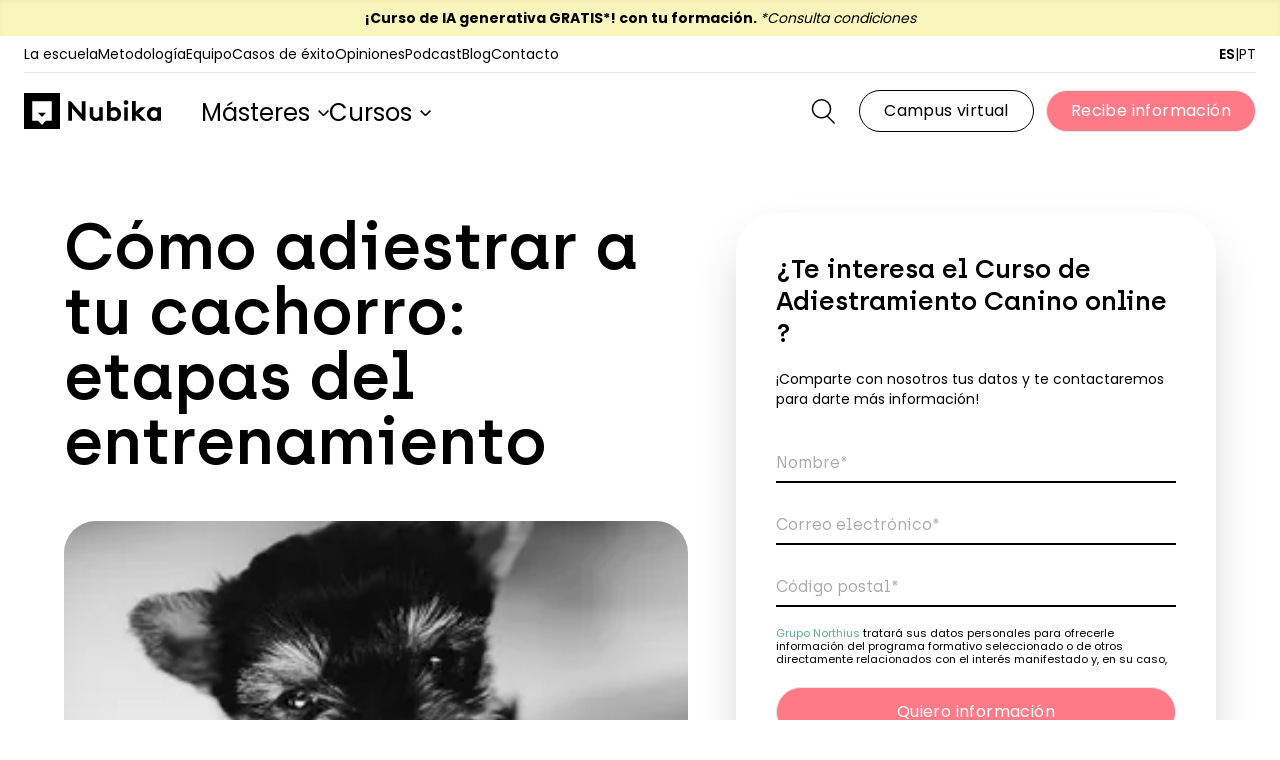

--- FILE ---
content_type: text/html;charset=utf-8
request_url: https://nubika.es/noticias/como-adiestrar-cachorro-etapas-entrenamiento/
body_size: 134755
content:
<!DOCTYPE html><html  lang="es-ES"><head><meta charset="utf-8">
<meta name="viewport" content="width=device-width, initial-scale=1">
<script defer  type="importmap">{"imports":{"#entry":"/vue/_nuxt/DWruP2kY.js"}}</script>
<title>Adiestramiento de un cachorro: etapas del entrenamiento</title>
<style>*,:after,:before{--tw-border-spacing-x:0;--tw-border-spacing-y:0;--tw-translate-x:0;--tw-translate-y:0;--tw-rotate:0;--tw-skew-x:0;--tw-skew-y:0;--tw-scale-x:1;--tw-scale-y:1;--tw-pan-x: ;--tw-pan-y: ;--tw-pinch-zoom: ;--tw-scroll-snap-strictness:proximity;--tw-gradient-from-position: ;--tw-gradient-via-position: ;--tw-gradient-to-position: ;--tw-ordinal: ;--tw-slashed-zero: ;--tw-numeric-figure: ;--tw-numeric-spacing: ;--tw-numeric-fraction: ;--tw-ring-inset: ;--tw-ring-offset-width:0px;--tw-ring-offset-color:#fff;--tw-ring-color:rgba(59,130,246,.5);--tw-ring-offset-shadow:0 0 #0000;--tw-ring-shadow:0 0 #0000;--tw-shadow:0 0 #0000;--tw-shadow-colored:0 0 #0000;--tw-blur: ;--tw-brightness: ;--tw-contrast: ;--tw-grayscale: ;--tw-hue-rotate: ;--tw-invert: ;--tw-saturate: ;--tw-sepia: ;--tw-drop-shadow: ;--tw-backdrop-blur: ;--tw-backdrop-brightness: ;--tw-backdrop-contrast: ;--tw-backdrop-grayscale: ;--tw-backdrop-hue-rotate: ;--tw-backdrop-invert: ;--tw-backdrop-opacity: ;--tw-backdrop-saturate: ;--tw-backdrop-sepia: ;--tw-contain-size: ;--tw-contain-layout: ;--tw-contain-paint: ;--tw-contain-style: }::backdrop{--tw-border-spacing-x:0;--tw-border-spacing-y:0;--tw-translate-x:0;--tw-translate-y:0;--tw-rotate:0;--tw-skew-x:0;--tw-skew-y:0;--tw-scale-x:1;--tw-scale-y:1;--tw-pan-x: ;--tw-pan-y: ;--tw-pinch-zoom: ;--tw-scroll-snap-strictness:proximity;--tw-gradient-from-position: ;--tw-gradient-via-position: ;--tw-gradient-to-position: ;--tw-ordinal: ;--tw-slashed-zero: ;--tw-numeric-figure: ;--tw-numeric-spacing: ;--tw-numeric-fraction: ;--tw-ring-inset: ;--tw-ring-offset-width:0px;--tw-ring-offset-color:#fff;--tw-ring-color:rgba(59,130,246,.5);--tw-ring-offset-shadow:0 0 #0000;--tw-ring-shadow:0 0 #0000;--tw-shadow:0 0 #0000;--tw-shadow-colored:0 0 #0000;--tw-blur: ;--tw-brightness: ;--tw-contrast: ;--tw-grayscale: ;--tw-hue-rotate: ;--tw-invert: ;--tw-saturate: ;--tw-sepia: ;--tw-drop-shadow: ;--tw-backdrop-blur: ;--tw-backdrop-brightness: ;--tw-backdrop-contrast: ;--tw-backdrop-grayscale: ;--tw-backdrop-hue-rotate: ;--tw-backdrop-invert: ;--tw-backdrop-opacity: ;--tw-backdrop-saturate: ;--tw-backdrop-sepia: ;--tw-contain-size: ;--tw-contain-layout: ;--tw-contain-paint: ;--tw-contain-style: }/*! tailwindcss v3.4.17 | MIT License | https://tailwindcss.com*/*,:after,:before{border:0 solid #e5e7eb;box-sizing:border-box}:after,:before{--tw-content:""}:host,html{line-height:1.5;-webkit-text-size-adjust:100%;font-family:Poppins,ui-sans-serif,system-ui,sans-serif,Apple Color Emoji,Segoe UI Emoji,Segoe UI Symbol,Noto Color Emoji;font-feature-settings:normal;font-variation-settings:normal;-moz-tab-size:4;-o-tab-size:4;tab-size:4;-webkit-tap-highlight-color:transparent}body{line-height:inherit;margin:0}hr{border-top-width:1px;color:inherit;height:0}abbr:where([title]){-webkit-text-decoration:underline dotted;text-decoration:underline dotted}h1,h2,h3,h4,h5,h6{font-size:inherit;font-weight:inherit}a{color:inherit;text-decoration:inherit}b,strong{font-weight:bolder}code,kbd,pre,samp{font-family:ui-monospace,SFMono-Regular,Menlo,Monaco,Consolas,Liberation Mono,Courier New,monospace;font-feature-settings:normal;font-size:1em;font-variation-settings:normal}small{font-size:80%}sub,sup{font-size:75%;line-height:0;position:relative;vertical-align:baseline}sub{bottom:-.25em}sup{top:-.5em}table{border-collapse:collapse;border-color:inherit;text-indent:0}button,input,optgroup,select,textarea{color:inherit;font-family:inherit;font-feature-settings:inherit;font-size:100%;font-variation-settings:inherit;font-weight:inherit;letter-spacing:inherit;line-height:inherit;margin:0;padding:0}button,select{text-transform:none}button,input:where([type=button]),input:where([type=reset]),input:where([type=submit]){-webkit-appearance:button;background-color:transparent;background-image:none}:-moz-focusring{outline:auto}:-moz-ui-invalid{box-shadow:none}progress{vertical-align:baseline}::-webkit-inner-spin-button,::-webkit-outer-spin-button{height:auto}[type=search]{-webkit-appearance:textfield;outline-offset:-2px}::-webkit-search-decoration{-webkit-appearance:none}::-webkit-file-upload-button{-webkit-appearance:button;font:inherit}summary{display:list-item}blockquote,dd,dl,figure,h1,h2,h3,h4,h5,h6,hr,p,pre{margin:0}fieldset{margin:0}fieldset,legend{padding:0}menu,ol,ul{list-style:none;margin:0;padding:0}dialog{padding:0}textarea{resize:vertical}input::-moz-placeholder,textarea::-moz-placeholder{color:#9ca3af;opacity:1}input::placeholder,textarea::placeholder{color:#9ca3af;opacity:1}[role=button],button{cursor:pointer}:disabled{cursor:default}audio,canvas,embed,iframe,img,object,svg,video{display:block;vertical-align:middle}img,video{height:auto;max-width:100%}[hidden]:where(:not([hidden=until-found])){display:none}[multiple],[type=date],[type=datetime-local],[type=email],[type=month],[type=number],[type=password],[type=search],[type=tel],[type=text],[type=time],[type=url],[type=week],input:where(:not([type])),select,textarea{-webkit-appearance:none;-moz-appearance:none;appearance:none;background-color:#fff;border-color:#6b7280;border-radius:0;border-width:1px;font-size:1rem;line-height:1.5rem;padding:.5rem .75rem;--tw-shadow:0 0 #0000}[multiple]:focus,[type=date]:focus,[type=datetime-local]:focus,[type=email]:focus,[type=month]:focus,[type=number]:focus,[type=password]:focus,[type=search]:focus,[type=tel]:focus,[type=text]:focus,[type=time]:focus,[type=url]:focus,[type=week]:focus,input:where(:not([type])):focus,select:focus,textarea:focus{outline:2px solid transparent;outline-offset:2px;--tw-ring-inset:var(--tw-empty, );--tw-ring-offset-width:0px;--tw-ring-offset-color:#fff;--tw-ring-color:#2563eb;--tw-ring-offset-shadow:var(--tw-ring-inset) 0 0 0 var(--tw-ring-offset-width) var(--tw-ring-offset-color);--tw-ring-shadow:var(--tw-ring-inset) 0 0 0 calc(1px + var(--tw-ring-offset-width)) var(--tw-ring-color);border-color:#2563eb;box-shadow:var(--tw-ring-offset-shadow),var(--tw-ring-shadow),var(--tw-shadow)}input::-moz-placeholder,textarea::-moz-placeholder{color:#6b7280;opacity:1}input::placeholder,textarea::placeholder{color:#6b7280;opacity:1}::-webkit-datetime-edit-fields-wrapper{padding:0}::-webkit-date-and-time-value{min-height:1.5em;text-align:inherit}::-webkit-datetime-edit{display:inline-flex}::-webkit-datetime-edit,::-webkit-datetime-edit-day-field,::-webkit-datetime-edit-hour-field,::-webkit-datetime-edit-meridiem-field,::-webkit-datetime-edit-millisecond-field,::-webkit-datetime-edit-minute-field,::-webkit-datetime-edit-month-field,::-webkit-datetime-edit-second-field,::-webkit-datetime-edit-year-field{padding-bottom:0;padding-top:0}select{background-image:url("data:image/svg+xml;charset=utf-8,%3Csvg xmlns='http://www.w3.org/2000/svg' fill='none' viewBox='0 0 20 20'%3E%3Cpath stroke='%236b7280' stroke-linecap='round' stroke-linejoin='round' stroke-width='1.5' d='m6 8 4 4 4-4'/%3E%3C/svg%3E");background-position:right .5rem center;background-repeat:no-repeat;background-size:1.5em 1.5em;padding-right:2.5rem;-webkit-print-color-adjust:exact;print-color-adjust:exact}[multiple],[size]:where(select:not([size="1"])){background-image:none;background-position:0 0;background-repeat:unset;background-size:initial;padding-right:.75rem;-webkit-print-color-adjust:unset;print-color-adjust:unset}[type=checkbox],[type=radio]{-webkit-appearance:none;-moz-appearance:none;appearance:none;background-color:#fff;background-origin:border-box;border-color:#6b7280;border-width:1px;color:#2563eb;display:inline-block;flex-shrink:0;height:1rem;padding:0;-webkit-print-color-adjust:exact;print-color-adjust:exact;-webkit-user-select:none;-moz-user-select:none;user-select:none;vertical-align:middle;width:1rem;--tw-shadow:0 0 #0000}[type=checkbox]{border-radius:0}[type=radio]{border-radius:100%}[type=checkbox]:focus,[type=radio]:focus{outline:2px solid transparent;outline-offset:2px;--tw-ring-inset:var(--tw-empty, );--tw-ring-offset-width:2px;--tw-ring-offset-color:#fff;--tw-ring-color:#2563eb;--tw-ring-offset-shadow:var(--tw-ring-inset) 0 0 0 var(--tw-ring-offset-width) var(--tw-ring-offset-color);--tw-ring-shadow:var(--tw-ring-inset) 0 0 0 calc(2px + var(--tw-ring-offset-width)) var(--tw-ring-color);box-shadow:var(--tw-ring-offset-shadow),var(--tw-ring-shadow),var(--tw-shadow)}[type=checkbox]:checked,[type=radio]:checked{background-color:currentColor;background-position:50%;background-repeat:no-repeat;background-size:100% 100%;border-color:transparent}[type=checkbox]:checked{background-image:url("data:image/svg+xml;charset=utf-8,%3Csvg xmlns='http://www.w3.org/2000/svg' fill='%23fff' viewBox='0 0 16 16'%3E%3Cpath d='M12.207 4.793a1 1 0 0 1 0 1.414l-5 5a1 1 0 0 1-1.414 0l-2-2a1 1 0 0 1 1.414-1.414L6.5 9.086l4.293-4.293a1 1 0 0 1 1.414 0'/%3E%3C/svg%3E")}@media (forced-colors:active){[type=checkbox]:checked{-webkit-appearance:auto;-moz-appearance:auto;appearance:auto}}[type=radio]:checked{background-image:url("data:image/svg+xml;charset=utf-8,%3Csvg xmlns='http://www.w3.org/2000/svg' fill='%23fff' viewBox='0 0 16 16'%3E%3Ccircle cx='8' cy='8' r='3'/%3E%3C/svg%3E")}@media (forced-colors:active){[type=radio]:checked{-webkit-appearance:auto;-moz-appearance:auto;appearance:auto}}[type=checkbox]:checked:focus,[type=checkbox]:checked:hover,[type=radio]:checked:focus,[type=radio]:checked:hover{background-color:currentColor;border-color:transparent}[type=checkbox]:indeterminate{background-color:currentColor;background-image:url("data:image/svg+xml;charset=utf-8,%3Csvg xmlns='http://www.w3.org/2000/svg' fill='none' viewBox='0 0 16 16'%3E%3Cpath stroke='%23fff' stroke-linecap='round' stroke-linejoin='round' stroke-width='2' d='M4 8h8'/%3E%3C/svg%3E");background-position:50%;background-repeat:no-repeat;background-size:100% 100%;border-color:transparent}@media (forced-colors:active){[type=checkbox]:indeterminate{-webkit-appearance:auto;-moz-appearance:auto;appearance:auto}}[type=checkbox]:indeterminate:focus,[type=checkbox]:indeterminate:hover{background-color:currentColor;border-color:transparent}[type=file]{background:unset;border-color:inherit;border-radius:0;border-width:0;font-size:unset;line-height:inherit;padding:0}[type=file]:focus{outline:1px solid ButtonText;outline:1px auto -webkit-focus-ring-color}@font-face{font-display:swap;font-family:Poppins;font-style:normal;font-weight:400;src:url(/webfonts/Poppins-Regular.woff2) format("woff2")}@font-face{font-display:swap;font-family:Poppins;font-style:normal;font-weight:600;src:url(/webfonts/Poppins-SemiBold.woff2) format("woff2")}@font-face{font-display:swap;font-family:Poppins;font-style:normal;font-weight:700;src:url(/webfonts/Poppins-Bold.woff2) format("woff2")}@font-face{font-display:swap;font-family:Archia;font-style:normal;font-weight:400;src:url(/webfonts/Archia.woff2) format("woff2")}@font-face{font-display:swap;font-family:Archia;font-style:normal;font-weight:600;src:url(/webfonts/Archia-SemiBold.woff2) format("woff2")}h1{font-size:3rem;font-weight:600;line-height:1.125}h1,h2{font-family:Archia,sans-serif}h2{font-size:2.25rem;font-weight:700;line-height:2.5rem;line-height:1.125}h3,h4{font-size:1.5rem;line-height:2rem}h3,h4,h5{font-family:Archia,sans-serif;font-weight:600;line-height:1.125}h5{font-size:1.375rem}@media (min-width:992px){h1{font-size:5.5rem}h2{font-size:3.375rem}h3{font-size:2.5rem}h4{font-size:2rem}h5{font-size:1.5rem}}.container{margin-left:auto;margin-right:auto;padding-left:1.5rem;padding-right:1.5rem;width:100%}@media (min-width:425px){.container{max-width:425px}}@media (min-width:576px){.container{max-width:576px}}@media (min-width:768px){.container{max-width:768px}}@media (min-width:992px){.container{max-width:992px}}@media (min-width:1024px){.container{max-width:1024px}}@media (min-width:1200px){.container{max-width:1200px}}@media (min-width:1560px){.container{max-width:1560px}}.wysiwyg{color:var(--tw-prose-body);max-width:65ch}.wysiwyg :where(p):not(:where([class~=not-wysiwyg],[class~=not-wysiwyg] *)){margin-bottom:1.25em;margin-top:1.25em}.wysiwyg :where([class~=lead]):not(:where([class~=not-wysiwyg],[class~=not-wysiwyg] *)){color:var(--tw-prose-lead);font-size:1.25em;line-height:1.6;margin-bottom:1.2em;margin-top:1.2em}.wysiwyg :where(a):not(:where([class~=not-wysiwyg],[class~=not-wysiwyg] *)){color:var(--tw-prose-links);font-weight:500;text-decoration:underline}.wysiwyg :where(strong):not(:where([class~=not-wysiwyg],[class~=not-wysiwyg] *)){color:var(--tw-prose-bold);font-weight:600}.wysiwyg :where(a strong):not(:where([class~=not-wysiwyg],[class~=not-wysiwyg] *)){color:inherit}.wysiwyg :where(blockquote strong):not(:where([class~=not-wysiwyg],[class~=not-wysiwyg] *)){color:inherit}.wysiwyg :where(thead th strong):not(:where([class~=not-wysiwyg],[class~=not-wysiwyg] *)){color:inherit}.wysiwyg :where(ol):not(:where([class~=not-wysiwyg],[class~=not-wysiwyg] *)){list-style-type:decimal;margin-bottom:1.25em;margin-top:1.25em;padding-inline-start:1.625em}.wysiwyg :where(ol[type=A]):not(:where([class~=not-wysiwyg],[class~=not-wysiwyg] *)){list-style-type:upper-alpha}.wysiwyg :where(ol[type=a]):not(:where([class~=not-wysiwyg],[class~=not-wysiwyg] *)){list-style-type:lower-alpha}.wysiwyg :where(ol[type=A s]):not(:where([class~=not-wysiwyg],[class~=not-wysiwyg] *)){list-style-type:upper-alpha}.wysiwyg :where(ol[type=a s]):not(:where([class~=not-wysiwyg],[class~=not-wysiwyg] *)){list-style-type:lower-alpha}.wysiwyg :where(ol[type=I]):not(:where([class~=not-wysiwyg],[class~=not-wysiwyg] *)){list-style-type:upper-roman}.wysiwyg :where(ol[type=i]):not(:where([class~=not-wysiwyg],[class~=not-wysiwyg] *)){list-style-type:lower-roman}.wysiwyg :where(ol[type=I s]):not(:where([class~=not-wysiwyg],[class~=not-wysiwyg] *)){list-style-type:upper-roman}.wysiwyg :where(ol[type=i s]):not(:where([class~=not-wysiwyg],[class~=not-wysiwyg] *)){list-style-type:lower-roman}.wysiwyg :where(ol[type="1"]):not(:where([class~=not-wysiwyg],[class~=not-wysiwyg] *)){list-style-type:decimal}.wysiwyg :where(ul):not(:where([class~=not-wysiwyg],[class~=not-wysiwyg] *)){list-style-type:disc;margin-bottom:1.25em;margin-top:1.25em;padding-inline-start:1.625em}.wysiwyg :where(ol>li):not(:where([class~=not-wysiwyg],[class~=not-wysiwyg] *))::marker{color:var(--tw-prose-counters);font-weight:400}.wysiwyg :where(ul>li):not(:where([class~=not-wysiwyg],[class~=not-wysiwyg] *))::marker{color:var(--tw-prose-bullets)}.wysiwyg :where(dt):not(:where([class~=not-wysiwyg],[class~=not-wysiwyg] *)){color:var(--tw-prose-headings);font-weight:600;margin-top:1.25em}.wysiwyg :where(hr):not(:where([class~=not-wysiwyg],[class~=not-wysiwyg] *)){border-color:var(--tw-prose-hr);border-top-width:1px;margin-bottom:3em;margin-top:3em}.wysiwyg :where(blockquote):not(:where([class~=not-wysiwyg],[class~=not-wysiwyg] *)){border-inline-start-color:var(--tw-prose-quote-borders);border-inline-start-width:.25rem;color:var(--tw-prose-quotes);font-style:italic;font-weight:500;margin-bottom:1.6em;margin-top:1.6em;padding-inline-start:1em;quotes:"“""”""‘""’"}.wysiwyg :where(blockquote p:first-of-type):not(:where([class~=not-wysiwyg],[class~=not-wysiwyg] *)):before{content:open-quote}.wysiwyg :where(blockquote p:last-of-type):not(:where([class~=not-wysiwyg],[class~=not-wysiwyg] *)):after{content:close-quote}.wysiwyg :where(h1):not(:where([class~=not-wysiwyg],[class~=not-wysiwyg] *)){color:var(--tw-prose-headings);font-size:2.25em;font-weight:800;line-height:1.1111111;margin-bottom:.8888889em;margin-top:0}.wysiwyg :where(h1 strong):not(:where([class~=not-wysiwyg],[class~=not-wysiwyg] *)){color:inherit;font-weight:900}.wysiwyg :where(h2):not(:where([class~=not-wysiwyg],[class~=not-wysiwyg] *)){color:var(--tw-prose-headings);font-size:1.5em;font-weight:700;line-height:1.3333333;margin-bottom:1em;margin-top:2em}.wysiwyg :where(h2 strong):not(:where([class~=not-wysiwyg],[class~=not-wysiwyg] *)){color:inherit;font-weight:800}.wysiwyg :where(h3):not(:where([class~=not-wysiwyg],[class~=not-wysiwyg] *)){color:var(--tw-prose-headings);font-size:1.25em;font-weight:600;line-height:1.6;margin-bottom:.6em;margin-top:1.6em}.wysiwyg :where(h3 strong):not(:where([class~=not-wysiwyg],[class~=not-wysiwyg] *)){color:inherit;font-weight:700}.wysiwyg :where(h4):not(:where([class~=not-wysiwyg],[class~=not-wysiwyg] *)){color:var(--tw-prose-headings);font-weight:600;line-height:1.5;margin-bottom:.5em;margin-top:1.5em}.wysiwyg :where(h4 strong):not(:where([class~=not-wysiwyg],[class~=not-wysiwyg] *)){color:inherit;font-weight:700}.wysiwyg :where(img):not(:where([class~=not-wysiwyg],[class~=not-wysiwyg] *)){margin-bottom:2em;margin-top:2em}.wysiwyg :where(picture):not(:where([class~=not-wysiwyg],[class~=not-wysiwyg] *)){display:block;margin-bottom:2em;margin-top:2em}.wysiwyg :where(video):not(:where([class~=not-wysiwyg],[class~=not-wysiwyg] *)){margin-bottom:2em;margin-top:2em}.wysiwyg :where(kbd):not(:where([class~=not-wysiwyg],[class~=not-wysiwyg] *)){border-radius:.3125rem;box-shadow:0 0 0 1px rgb(var(--tw-prose-kbd-shadows)/10%),0 3px rgb(var(--tw-prose-kbd-shadows)/10%);color:var(--tw-prose-kbd);font-family:inherit;font-size:.875em;font-weight:500;padding-inline-end:.375em;padding-bottom:.1875em;padding-top:.1875em;padding-inline-start:.375em}.wysiwyg :where(code):not(:where([class~=not-wysiwyg],[class~=not-wysiwyg] *)){color:var(--tw-prose-code);font-size:.875em;font-weight:600}.wysiwyg :where(code):not(:where([class~=not-wysiwyg],[class~=not-wysiwyg] *)):before{content:"`"}.wysiwyg :where(code):not(:where([class~=not-wysiwyg],[class~=not-wysiwyg] *)):after{content:"`"}.wysiwyg :where(a code):not(:where([class~=not-wysiwyg],[class~=not-wysiwyg] *)){color:inherit}.wysiwyg :where(h1 code):not(:where([class~=not-wysiwyg],[class~=not-wysiwyg] *)){color:inherit}.wysiwyg :where(h2 code):not(:where([class~=not-wysiwyg],[class~=not-wysiwyg] *)){color:inherit;font-size:.875em}.wysiwyg :where(h3 code):not(:where([class~=not-wysiwyg],[class~=not-wysiwyg] *)){color:inherit;font-size:.9em}.wysiwyg :where(h4 code):not(:where([class~=not-wysiwyg],[class~=not-wysiwyg] *)){color:inherit}.wysiwyg :where(blockquote code):not(:where([class~=not-wysiwyg],[class~=not-wysiwyg] *)){color:inherit}.wysiwyg :where(thead th code):not(:where([class~=not-wysiwyg],[class~=not-wysiwyg] *)){color:inherit}.wysiwyg :where(pre):not(:where([class~=not-wysiwyg],[class~=not-wysiwyg] *)){background-color:var(--tw-prose-pre-bg);border-radius:.375rem;color:var(--tw-prose-pre-code);font-size:.875em;font-weight:400;line-height:1.7142857;margin-bottom:1.7142857em;margin-top:1.7142857em;overflow-x:auto;padding-inline-end:1.1428571em;padding-bottom:.8571429em;padding-top:.8571429em;padding-inline-start:1.1428571em}.wysiwyg :where(pre code):not(:where([class~=not-wysiwyg],[class~=not-wysiwyg] *)){background-color:transparent;border-radius:0;border-width:0;color:inherit;font-family:inherit;font-size:inherit;font-weight:inherit;line-height:inherit;padding:0}.wysiwyg :where(pre code):not(:where([class~=not-wysiwyg],[class~=not-wysiwyg] *)):before{content:none}.wysiwyg :where(pre code):not(:where([class~=not-wysiwyg],[class~=not-wysiwyg] *)):after{content:none}.wysiwyg :where(table):not(:where([class~=not-wysiwyg],[class~=not-wysiwyg] *)){font-size:.875em;line-height:1.7142857;margin-bottom:2em;margin-top:2em;table-layout:auto;width:100%}.wysiwyg :where(thead):not(:where([class~=not-wysiwyg],[class~=not-wysiwyg] *)){border-bottom-color:var(--tw-prose-th-borders);border-bottom-width:1px}.wysiwyg :where(thead th):not(:where([class~=not-wysiwyg],[class~=not-wysiwyg] *)){color:var(--tw-prose-headings);font-weight:600;padding-inline-end:.5714286em;padding-bottom:.5714286em;padding-inline-start:.5714286em;vertical-align:bottom}.wysiwyg :where(tbody tr):not(:where([class~=not-wysiwyg],[class~=not-wysiwyg] *)){border-bottom-color:var(--tw-prose-td-borders);border-bottom-width:1px}.wysiwyg :where(tbody tr:last-child):not(:where([class~=not-wysiwyg],[class~=not-wysiwyg] *)){border-bottom-width:0}.wysiwyg :where(tbody td):not(:where([class~=not-wysiwyg],[class~=not-wysiwyg] *)){vertical-align:baseline}.wysiwyg :where(tfoot):not(:where([class~=not-wysiwyg],[class~=not-wysiwyg] *)){border-top-color:var(--tw-prose-th-borders);border-top-width:1px}.wysiwyg :where(tfoot td):not(:where([class~=not-wysiwyg],[class~=not-wysiwyg] *)){vertical-align:top}.wysiwyg :where(th,td):not(:where([class~=not-wysiwyg],[class~=not-wysiwyg] *)){text-align:start}.wysiwyg :where(figure>*):not(:where([class~=not-wysiwyg],[class~=not-wysiwyg] *)){margin-bottom:0;margin-top:0}.wysiwyg :where(figcaption):not(:where([class~=not-wysiwyg],[class~=not-wysiwyg] *)){color:var(--tw-prose-captions);font-size:.875em;line-height:1.4285714;margin-top:.8571429em}.wysiwyg{--tw-prose-body:#374151;--tw-prose-headings:#111827;--tw-prose-lead:#4b5563;--tw-prose-links:#111827;--tw-prose-bold:#111827;--tw-prose-counters:#6b7280;--tw-prose-bullets:#d1d5db;--tw-prose-hr:#e5e7eb;--tw-prose-quotes:#111827;--tw-prose-quote-borders:#e5e7eb;--tw-prose-captions:#6b7280;--tw-prose-kbd:#111827;--tw-prose-kbd-shadows:17 24 39;--tw-prose-code:#111827;--tw-prose-pre-code:#e5e7eb;--tw-prose-pre-bg:#1f2937;--tw-prose-th-borders:#d1d5db;--tw-prose-td-borders:#e5e7eb;--tw-prose-invert-body:#d1d5db;--tw-prose-invert-headings:#fff;--tw-prose-invert-lead:#9ca3af;--tw-prose-invert-links:#fff;--tw-prose-invert-bold:#fff;--tw-prose-invert-counters:#9ca3af;--tw-prose-invert-bullets:#4b5563;--tw-prose-invert-hr:#374151;--tw-prose-invert-quotes:#f3f4f6;--tw-prose-invert-quote-borders:#374151;--tw-prose-invert-captions:#9ca3af;--tw-prose-invert-kbd:#fff;--tw-prose-invert-kbd-shadows:255 255 255;--tw-prose-invert-code:#fff;--tw-prose-invert-pre-code:#d1d5db;--tw-prose-invert-pre-bg:rgba(0,0,0,.5);--tw-prose-invert-th-borders:#4b5563;--tw-prose-invert-td-borders:#374151;font-size:1rem;line-height:1.75}.wysiwyg :where(picture>img):not(:where([class~=not-wysiwyg],[class~=not-wysiwyg] *)){margin-bottom:0;margin-top:0}.wysiwyg :where(li):not(:where([class~=not-wysiwyg],[class~=not-wysiwyg] *)){margin-bottom:.5em;margin-top:.5em}.wysiwyg :where(ol>li):not(:where([class~=not-wysiwyg],[class~=not-wysiwyg] *)){padding-inline-start:.375em}.wysiwyg :where(ul>li):not(:where([class~=not-wysiwyg],[class~=not-wysiwyg] *)){padding-inline-start:.375em}.wysiwyg :where(.wysiwyg>ul>li p):not(:where([class~=not-wysiwyg],[class~=not-wysiwyg] *)){margin-bottom:.75em;margin-top:.75em}.wysiwyg :where(.wysiwyg>ul>li>p:first-child):not(:where([class~=not-wysiwyg],[class~=not-wysiwyg] *)){margin-top:1.25em}.wysiwyg :where(.wysiwyg>ul>li>p:last-child):not(:where([class~=not-wysiwyg],[class~=not-wysiwyg] *)){margin-bottom:1.25em}.wysiwyg :where(.wysiwyg>ol>li>p:first-child):not(:where([class~=not-wysiwyg],[class~=not-wysiwyg] *)){margin-top:1.25em}.wysiwyg :where(.wysiwyg>ol>li>p:last-child):not(:where([class~=not-wysiwyg],[class~=not-wysiwyg] *)){margin-bottom:1.25em}.wysiwyg :where(ul ul,ul ol,ol ul,ol ol):not(:where([class~=not-wysiwyg],[class~=not-wysiwyg] *)){margin-bottom:.75em;margin-top:.75em}.wysiwyg :where(dl):not(:where([class~=not-wysiwyg],[class~=not-wysiwyg] *)){margin-bottom:1.25em;margin-top:1.25em}.wysiwyg :where(dd):not(:where([class~=not-wysiwyg],[class~=not-wysiwyg] *)){margin-top:.5em;padding-inline-start:1.625em}.wysiwyg :where(hr+*):not(:where([class~=not-wysiwyg],[class~=not-wysiwyg] *)){margin-top:0}.wysiwyg :where(h2+*):not(:where([class~=not-wysiwyg],[class~=not-wysiwyg] *)){margin-top:0}.wysiwyg :where(h3+*):not(:where([class~=not-wysiwyg],[class~=not-wysiwyg] *)){margin-top:0}.wysiwyg :where(h4+*):not(:where([class~=not-wysiwyg],[class~=not-wysiwyg] *)){margin-top:0}.wysiwyg :where(thead th:first-child):not(:where([class~=not-wysiwyg],[class~=not-wysiwyg] *)){padding-inline-start:0}.wysiwyg :where(thead th:last-child):not(:where([class~=not-wysiwyg],[class~=not-wysiwyg] *)){padding-inline-end:0}.wysiwyg :where(tbody td,tfoot td):not(:where([class~=not-wysiwyg],[class~=not-wysiwyg] *)){padding-inline-end:.5714286em;padding-bottom:.5714286em;padding-top:.5714286em;padding-inline-start:.5714286em}.wysiwyg :where(tbody td:first-child,tfoot td:first-child):not(:where([class~=not-wysiwyg],[class~=not-wysiwyg] *)){padding-inline-start:0}.wysiwyg :where(tbody td:last-child,tfoot td:last-child):not(:where([class~=not-wysiwyg],[class~=not-wysiwyg] *)){padding-inline-end:0}.wysiwyg :where(figure):not(:where([class~=not-wysiwyg],[class~=not-wysiwyg] *)){margin-bottom:2em;margin-top:2em}.wysiwyg :where(.wysiwyg>:first-child):not(:where([class~=not-wysiwyg],[class~=not-wysiwyg] *)){margin-top:0}.wysiwyg :where(.wysiwyg>:last-child):not(:where([class~=not-wysiwyg],[class~=not-wysiwyg] *)){margin-bottom:0}.pointer-events-none{pointer-events:none}.pointer-events-auto{pointer-events:auto}.visible{visibility:visible}.collapse{visibility:collapse}.fixed{position:fixed}.absolute{position:absolute}.relative{position:relative}.sticky{position:sticky}.inset-0{inset:0}.inset-x-0{left:0;right:0}.-bottom-10{bottom:-2.5rem}.-bottom-20{bottom:-5rem}.-bottom-24{bottom:-6rem}.-bottom-\[1\.8rem\]{bottom:-1.8rem}.-bottom-\[4\.4rem\]{bottom:-4.4rem}.-bottom-\[8rem\]{bottom:-8rem}.-end-1\.5{inset-inline-end:-.375rem}.-left-0{left:0}.-left-10{left:-2.5rem}.-left-12{left:-3rem}.-left-20{left:-5rem}.-left-32{left:-8rem}.-left-40{left:-10rem}.-left-52{left:-13rem}.-right-1{right:-.25rem}.-right-20{right:-5rem}.-right-40{right:-10rem}.-right-5{right:-1.25rem}.-right-\[30\%\]{right:-30%}.-right-\[60\%\]{right:-60%}.-right-\[6rem\]{right:-6rem}.-top-0{top:0}.-top-1\/4{top:-25%}.-top-10{top:-2.5rem}.-top-14{top:-3.5rem}.-top-2\.5{top:-.625rem}.-top-20{top:-5rem}.-top-36{top:-9rem}.-top-5{top:-1.25rem}.-top-60{top:-15rem}.-top-72{top:-18rem}.-top-96{top:-24rem}.-top-\[11\.75rem\]{top:-11.75rem}.-top-\[12px\]{top:-12px}.-top-\[14\.1rem\]{top:-14.1rem}.-top-\[15rem\]{top:-15rem}.-top-\[170px\]{top:-170px}.-top-\[18rem\]{top:-18rem}.-top-\[194px\]{top:-194px}.-top-\[27px\]{top:-27px}.-top-\[28px\]{top:-28px}.-top-\[28rem\]{top:-28rem}.-top-\[290px\]{top:-290px}.-top-\[300px\]{top:-300px}.-top-\[30px\]{top:-30px}.-top-\[30rem\]{top:-30rem}.-top-\[37px\]{top:-37px}.-top-\[500px\]{top:-500px}.-top-\[7\.1rem\]{top:-7.1rem}.-top-\[79px\]{top:-79px}.-top-full{top:-100%}.bottom-0{bottom:0}.bottom-10{bottom:2.5rem}.bottom-14{bottom:3.5rem}.bottom-20{bottom:5rem}.bottom-28{bottom:7rem}.bottom-32{bottom:8rem}.bottom-40{bottom:10rem}.bottom-44{bottom:11rem}.bottom-60{bottom:15rem}.bottom-\[2rem\]{bottom:2rem}.bottom-\[4\.25rem\]{bottom:4.25rem}.bottom-\[50px\]{bottom:50px}.left-0{left:0}.left-1\/2{left:50%}.left-10{left:2.5rem}.left-11{left:2.75rem}.left-20{left:5rem}.left-28{left:7rem}.left-3{left:.75rem}.left-36{left:9rem}.left-4{left:1rem}.left-40{left:10rem}.left-52{left:13rem}.left-56{left:14rem}.left-8{left:2rem}.left-80{left:20rem}.left-9{left:2.25rem}.left-96{left:24rem}.left-\[100\%\]{left:100%}.left-\[28rem\]{left:28rem}.left-\[3\.25rem\]{left:3.25rem}.left-\[5\%\]{left:5%}.right-0{right:0}.right-1{right:.25rem}.right-10{right:2.5rem}.right-12{right:3rem}.right-16{right:4rem}.right-2{right:.5rem}.right-2\.5{right:.625rem}.right-20{right:5rem}.right-3{right:.75rem}.right-4{right:1rem}.right-44{right:11rem}.right-5{right:1.25rem}.right-6{right:1.5rem}.right-8{right:2rem}.right-80{right:20rem}.right-\[35rem\]{right:35rem}.right-auto{right:auto}.top-0{top:0}.top-1{top:.25rem}.top-1\/2{top:50%}.top-1\/4{top:25%}.top-2{top:.5rem}.top-2\.5{top:.625rem}.top-20{top:5rem}.top-32{top:8rem}.top-36{top:9rem}.top-40{top:10rem}.top-5{top:1.25rem}.top-52{top:13rem}.top-6{top:1.5rem}.top-8{top:2rem}.top-\[-170px\]{top:-170px}.top-\[17rem\]{top:17rem}.top-\[19\%\]{top:19%}.top-\[24rem\]{top:24rem}.top-\[28rem\]{top:28rem}.top-\[3\.6rem\]{top:3.6rem}.top-\[48\%\]{top:48%}.-z-10{z-index:-10}.z-0{z-index:0}.z-10{z-index:10}.z-20{z-index:20}.z-30{z-index:30}.z-40{z-index:40}.z-50{z-index:50}.z-\[19\]{z-index:19}.z-\[21\]{z-index:21}.z-\[22\]{z-index:22}.z-\[9999999\]{z-index:9999999}.z-\[9999\]{z-index:9999}.m-6{margin:1.5rem}.-mx-5{margin-left:-1.25rem;margin-right:-1.25rem}.mx-11{margin-left:2.75rem;margin-right:2.75rem}.mx-2{margin-left:.5rem;margin-right:.5rem}.mx-28{margin-left:7rem;margin-right:7rem}.mx-3{margin-left:.75rem;margin-right:.75rem}.mx-4{margin-left:1rem;margin-right:1rem}.mx-5{margin-left:1.25rem;margin-right:1.25rem}.mx-auto{margin-left:auto;margin-right:auto}.my-0{margin-bottom:0;margin-top:0}.my-4{margin-bottom:1rem;margin-top:1rem}.my-8{margin-bottom:2rem;margin-top:2rem}.my-\[164px\]{margin-bottom:164px;margin-top:164px}.my-\[40px\]{margin-bottom:40px;margin-top:40px}.-mb-10{margin-bottom:-2.5rem}.-mb-14{margin-bottom:-3.5rem}.-mb-16{margin-bottom:-4rem}.-mb-3{margin-bottom:-.75rem}.-mb-\[100px\]{margin-bottom:-100px}.-ml-1{margin-left:-.25rem}.-ml-20{margin-left:-5rem}.-mr-1{margin-right:-.25rem}.-mt-10{margin-top:-2.5rem}.-mt-12{margin-top:-3rem}.-mt-16{margin-top:-4rem}.-mt-20{margin-top:-5rem}.-mt-24{margin-top:-6rem}.-mt-40{margin-top:-10rem}.-mt-8{margin-top:-2rem}.-mt-\[40px\]{margin-top:-40px}.mb-0{margin-bottom:0}.mb-1{margin-bottom:.25rem}.mb-10{margin-bottom:2.5rem}.mb-12{margin-bottom:3rem}.mb-16{margin-bottom:4rem}.mb-2{margin-bottom:.5rem}.mb-20{margin-bottom:5rem}.mb-24{margin-bottom:6rem}.mb-3{margin-bottom:.75rem}.mb-32{margin-bottom:8rem}.mb-4{margin-bottom:1rem}.mb-40{margin-bottom:10rem}.mb-5{margin-bottom:1.25rem}.mb-52{margin-bottom:13rem}.mb-6{margin-bottom:1.5rem}.mb-7{margin-bottom:1.75rem}.mb-8{margin-bottom:2rem}.mb-\[-20px\]{margin-bottom:-20px}.mb-\[0\.35rem\]{margin-bottom:.35rem}.mb-\[100px\]{margin-bottom:100px}.mb-\[25px\]{margin-bottom:25px}.me-2{margin-inline-end:.5rem}.me-3{margin-inline-end:.75rem}.ml-1{margin-left:.25rem}.ml-10{margin-left:2.5rem}.ml-2{margin-left:.5rem}.ml-20{margin-left:5rem}.ml-3{margin-left:.75rem}.ml-4{margin-left:1rem}.ml-48{margin-left:12rem}.ml-5{margin-left:1.25rem}.ml-6{margin-left:1.5rem}.ml-8{margin-left:2rem}.mr-2{margin-right:.5rem}.mr-2\.5{margin-right:.625rem}.mr-3{margin-right:.75rem}.mr-5{margin-right:1.25rem}.mr-6{margin-right:1.5rem}.mr-8{margin-right:2rem}.ms-20{margin-inline-start:5rem}.mt-0{margin-top:0}.mt-1{margin-top:.25rem}.mt-10{margin-top:2.5rem}.mt-12{margin-top:3rem}.mt-14{margin-top:3.5rem}.mt-16{margin-top:4rem}.mt-2{margin-top:.5rem}.mt-2\.5{margin-top:.625rem}.mt-20{margin-top:5rem}.mt-24{margin-top:6rem}.mt-28{margin-top:7rem}.mt-3{margin-top:.75rem}.mt-32{margin-top:8rem}.mt-4{margin-top:1rem}.mt-40{margin-top:10rem}.mt-48{margin-top:12rem}.mt-5{margin-top:1.25rem}.mt-6{margin-top:1.5rem}.mt-64{margin-top:16rem}.mt-8{margin-top:2rem}.mt-80{margin-top:20rem}.mt-9{margin-top:2.25rem}.mt-\[100px\]{margin-top:100px}.mt-\[10rem\]{margin-top:10rem}.mt-\[124px\]{margin-top:124px}.mt-\[16px\]{margin-top:16px}.mt-\[1px\]{margin-top:1px}.mt-\[20rem\]{margin-top:20rem}.mt-\[40px\]{margin-top:40px}.mt-\[48px\]{margin-top:48px}.mt-\[500px\]{margin-top:500px}.mt-\[50px\]{margin-top:50px}.mt-auto{margin-top:auto}.line-clamp-2{display:-webkit-box;overflow:hidden;-webkit-box-orient:vertical;-webkit-line-clamp:2}.block{display:block}.inline-block{display:inline-block}.flex{display:flex}.inline-flex{display:inline-flex}.table{display:table}.grid{display:grid}.hidden{display:none}.aspect-video{aspect-ratio:16/9}.size-4{height:1rem;width:1rem}.size-5{height:1.25rem;width:1.25rem}.size-6{height:1.5rem;width:1.5rem}.h-24{height:6rem}.h-32{height:8rem}.h-4{height:1rem}.h-5{height:1.25rem}.h-56{height:14rem}.h-6{height:1.5rem}.h-\[100px\]{height:100px}.h-\[120px\]{height:120px}.h-\[14px\]{height:14px}.h-\[16px\]{height:16px}.h-\[180px\]{height:180px}.h-\[18px\]{height:18px}.h-\[20\%\]{height:20%}.h-\[200px\]{height:200px}.h-\[206px\]{height:206px}.h-\[225px\]{height:225px}.h-\[229px\]{height:229px}.h-\[236px\]{height:236px}.h-\[240px\]{height:240px}.h-\[24px\]{height:24px}.h-\[250px\]{height:250px}.h-\[28px\]{height:28px}.h-\[29px\]{height:29px}.h-\[2px\]{height:2px}.h-\[300px\]{height:300px}.h-\[301px\]{height:301px}.h-\[30px\]{height:30px}.h-\[32px\]{height:32px}.h-\[343\.386px\]{height:343.386px}.h-\[348px\]{height:348px}.h-\[350px\]{height:350px}.h-\[40px\]{height:40px}.h-\[448px\]{height:448px}.h-\[45px\]{height:45px}.h-\[48px\]{height:48px}.h-\[49px\]{height:49px}.h-\[500px\]{height:500px}.h-\[56px\]{height:56px}.h-\[5px\]{height:5px}.h-\[60px\]{height:60px}.h-\[64px\]{height:64px}.h-\[71px\]{height:71px}.h-\[73px\]{height:73px}.h-\[75px\]{height:75px}.h-\[76px\]{height:76px}.h-\[80px\]{height:80px}.h-\[85px\]{height:85px}.h-\[85vh\]{height:85vh}.h-auto{height:auto}.h-dvh{height:100dvh}.h-fit{height:-moz-fit-content;height:fit-content}.h-full{height:100%}.h-screen{height:100vh}.max-h-72{max-height:18rem}.max-h-96{max-height:24rem}.max-h-\[180px\]{max-height:180px}.max-h-\[200px\]{max-height:200px}.max-h-\[210px\]{max-height:210px}.max-h-\[224px\]{max-height:224px}.max-h-\[228px\]{max-height:228px}.max-h-\[238px\]{max-height:238px}.max-h-\[260px\]{max-height:260px}.max-h-\[350px\]{max-height:350px}.max-h-\[400px\]{max-height:400px}.max-h-\[40px\]{max-height:40px}.max-h-\[48px\]{max-height:48px}.max-h-\[80px\]{max-height:80px}.max-h-\[80vh\]{max-height:80vh}.max-h-\[90vh\]{max-height:90vh}.max-h-full{max-height:100%}.max-h-none{max-height:none}.min-h-\[180px\]{min-height:180px}.min-h-\[200px\]{min-height:200px}.min-h-\[325px\]{min-height:325px}.min-h-\[450px\]{min-height:450px}.min-h-\[550px\]{min-height:550px}.min-h-\[68px\]{min-height:68px}.min-h-\[80vh\]{min-height:80vh}.min-h-full{min-height:100%}.w-1\/12{width:8.333333%}.w-1\/2{width:50%}.w-1\/3{width:33.333333%}.w-1\/4{width:25%}.w-1\/5{width:20%}.w-10\/12{width:83.333333%}.w-11\/12{width:91.666667%}.w-14{width:3.5rem}.w-2\/12{width:16.666667%}.w-2\/3{width:66.666667%}.w-2\/4{width:50%}.w-2\/5{width:40%}.w-3{width:.75rem}.w-3\/12{width:25%}.w-3\/4{width:75%}.w-32{width:8rem}.w-4{width:1rem}.w-4\/5{width:80%}.w-5{width:1.25rem}.w-5\/12{width:41.666667%}.w-6{width:1.5rem}.w-6\/12{width:50%}.w-7\/12{width:58.333333%}.w-9\/12{width:75%}.w-\[100px\]{width:100px}.w-\[100vw\]{width:100vw}.w-\[108px\]{width:108px}.w-\[1440px\]{width:1440px}.w-\[14px\]{width:14px}.w-\[150px\]{width:150px}.w-\[16px\]{width:16px}.w-\[170px\]{width:170px}.w-\[18px\]{width:18px}.w-\[20\%\]{width:20%}.w-\[200px\]{width:200px}.w-\[21000px\]{width:21000px}.w-\[220px\]{width:220px}.w-\[222px\]{width:222px}.w-\[225px\]{width:225px}.w-\[229px\]{width:229px}.w-\[230px\]{width:230px}.w-\[245px\]{width:245px}.w-\[24px\]{width:24px}.w-\[250px\]{width:250px}.w-\[29px\]{width:29px}.w-\[300px\]{width:300px}.w-\[32px\]{width:32px}.w-\[335px\]{width:335px}.w-\[34px\]{width:34px}.w-\[35\%\]{width:35%}.w-\[350px\]{width:350px}.w-\[392px\]{width:392px}.w-\[400px\]{width:400px}.w-\[40px\]{width:40px}.w-\[428px\]{width:428px}.w-\[45\%\]{width:45%}.w-\[450px\]{width:450px}.w-\[453px\]{width:453px}.w-\[45px\]{width:45px}.w-\[48px\]{width:48px}.w-\[49px\]{width:49px}.w-\[500\%\]{width:500%}.w-\[56px\]{width:56px}.w-\[60px\]{width:60px}.w-\[64px\]{width:64px}.w-\[65\%\]{width:65%}.w-\[70\%\]{width:70%}.w-\[700px\]{width:700px}.w-\[71px\]{width:71px}.w-\[73px\]{width:73px}.w-\[75\%\]{width:75%}.w-\[75px\]{width:75px}.w-\[80\%\]{width:80%}.w-\[80px\]{width:80px}.w-\[90\%\]{width:90%}.w-\[99\%\]{width:99%}.w-auto{width:auto}.w-fit{width:-moz-fit-content;width:fit-content}.w-full{width:100%}.w-screen{width:100vw}.min-w-40{min-width:10rem}.min-w-full{min-width:100%}.max-w-28{max-width:7rem}.max-w-40{max-width:10rem}.max-w-5xl{max-width:64rem}.max-w-\[195px\]{max-width:195px}.max-w-\[200px\]{max-width:200px}.max-w-\[312px\]{max-width:312px}.max-w-\[350px\]{max-width:350px}.max-w-\[500px\]{max-width:500px}.max-w-\[600px\]{max-width:600px}.max-w-\[65ch\]{max-width:65ch}.max-w-fit{max-width:-moz-fit-content;max-width:fit-content}.max-w-lg{max-width:32rem}.max-w-none{max-width:none}.flex-shrink-0,.shrink-0{flex-shrink:0}.flex-grow,.grow{flex-grow:1}.origin-top-right{transform-origin:top right}.-translate-x-1\/2{--tw-translate-x:-50%}.-translate-x-1\/2,.-translate-x-\[25\%\]{transform:translate(var(--tw-translate-x),var(--tw-translate-y)) rotate(var(--tw-rotate)) skew(var(--tw-skew-x)) skewY(var(--tw-skew-y)) scaleX(var(--tw-scale-x)) scaleY(var(--tw-scale-y))}.-translate-x-\[25\%\]{--tw-translate-x:-25%}.-translate-y-1\/2{--tw-translate-y:-50%}.-translate-y-1\/2,.-translate-y-\[80vh\]{transform:translate(var(--tw-translate-x),var(--tw-translate-y)) rotate(var(--tw-rotate)) skew(var(--tw-skew-x)) skewY(var(--tw-skew-y)) scaleX(var(--tw-scale-x)) scaleY(var(--tw-scale-y))}.-translate-y-\[80vh\]{--tw-translate-y:-80vh}.translate-x-\[5\%\]{--tw-translate-x:5%}.translate-x-\[5\%\],.translate-x-full{transform:translate(var(--tw-translate-x),var(--tw-translate-y)) rotate(var(--tw-rotate)) skew(var(--tw-skew-x)) skewY(var(--tw-skew-y)) scaleX(var(--tw-scale-x)) scaleY(var(--tw-scale-y))}.translate-x-full{--tw-translate-x:100%}.translate-y-0{--tw-translate-y:0px}.translate-y-0,.translate-y-1\/2{transform:translate(var(--tw-translate-x),var(--tw-translate-y)) rotate(var(--tw-rotate)) skew(var(--tw-skew-x)) skewY(var(--tw-skew-y)) scaleX(var(--tw-scale-x)) scaleY(var(--tw-scale-y))}.translate-y-1\/2{--tw-translate-y:50%}.translate-y-4{--tw-translate-y:1rem}.translate-y-4,.translate-y-\[85vh\]{transform:translate(var(--tw-translate-x),var(--tw-translate-y)) rotate(var(--tw-rotate)) skew(var(--tw-skew-x)) skewY(var(--tw-skew-y)) scaleX(var(--tw-scale-x)) scaleY(var(--tw-scale-y))}.translate-y-\[85vh\]{--tw-translate-y:85vh}.-rotate-180{--tw-rotate:-180deg}.-rotate-180,.-rotate-90{transform:translate(var(--tw-translate-x),var(--tw-translate-y)) rotate(var(--tw-rotate)) skew(var(--tw-skew-x)) skewY(var(--tw-skew-y)) scaleX(var(--tw-scale-x)) scaleY(var(--tw-scale-y))}.-rotate-90{--tw-rotate:-90deg}.rotate-0{--tw-rotate:0deg}.rotate-0,.rotate-180{transform:translate(var(--tw-translate-x),var(--tw-translate-y)) rotate(var(--tw-rotate)) skew(var(--tw-skew-x)) skewY(var(--tw-skew-y)) scaleX(var(--tw-scale-x)) scaleY(var(--tw-scale-y))}.rotate-180{--tw-rotate:180deg}.rotate-90{--tw-rotate:90deg}.rotate-90,.scale-100{transform:translate(var(--tw-translate-x),var(--tw-translate-y)) rotate(var(--tw-rotate)) skew(var(--tw-skew-x)) skewY(var(--tw-skew-y)) scaleX(var(--tw-scale-x)) scaleY(var(--tw-scale-y))}.scale-100{--tw-scale-x:1;--tw-scale-y:1}.scale-95{--tw-scale-x:.95;--tw-scale-y:.95}.scale-95,.scale-\[1\.5\]{transform:translate(var(--tw-translate-x),var(--tw-translate-y)) rotate(var(--tw-rotate)) skew(var(--tw-skew-x)) skewY(var(--tw-skew-y)) scaleX(var(--tw-scale-x)) scaleY(var(--tw-scale-y))}.scale-\[1\.5\]{--tw-scale-x:1.5;--tw-scale-y:1.5}.-scale-x-100,.scale-x-\[-1\]{--tw-scale-x:-1}.-scale-x-100,.scale-x-\[-1\],.transform{transform:translate(var(--tw-translate-x),var(--tw-translate-y)) rotate(var(--tw-rotate)) skew(var(--tw-skew-x)) skewY(var(--tw-skew-y)) scaleX(var(--tw-scale-x)) scaleY(var(--tw-scale-y))}@keyframes fadeInOutBrusque{0%,20%{opacity:0}21%,80%{opacity:1}81%,to{opacity:0}}.animate-fade-in-out-brusque{animation:fadeInOutBrusque 4s ease-in-out infinite}@keyframes spin{to{transform:rotate(1turn)}}.animate-spin{animation:spin 1s linear infinite}.cursor-pointer{cursor:pointer}.cursor-text{cursor:text}.resize-none{resize:none}.resize{resize:both}.list-decimal{list-style-type:decimal}.list-disc{list-style-type:disc}.grid-cols-1{grid-template-columns:repeat(1,minmax(0,1fr))}.grid-cols-2{grid-template-columns:repeat(2,minmax(0,1fr))}.grid-rows-2{grid-template-rows:repeat(2,minmax(0,1fr))}.flex-row{flex-direction:row}.flex-row-reverse{flex-direction:row-reverse}.flex-col{flex-direction:column}.flex-wrap{flex-wrap:wrap}.items-start{align-items:flex-start}.items-end{align-items:flex-end}.items-center{align-items:center}.justify-start{justify-content:flex-start}.justify-end{justify-content:flex-end}.justify-center{justify-content:center}.justify-between{justify-content:space-between}.justify-stretch{justify-content:stretch}.justify-items-end{justify-items:end}.gap-1{gap:.25rem}.gap-10{gap:2.5rem}.gap-12{gap:3rem}.gap-2{gap:.5rem}.gap-20{gap:5rem}.gap-3{gap:.75rem}.gap-4{gap:1rem}.gap-5{gap:1.25rem}.gap-6{gap:1.5rem}.gap-8{gap:2rem}.gap-\[10px\]{gap:10px}.gap-\[21px\]{gap:21px}.gap-x-1\.5{-moz-column-gap:.375rem;column-gap:.375rem}.gap-x-20{-moz-column-gap:5rem;column-gap:5rem}.gap-x-6{-moz-column-gap:1.5rem;column-gap:1.5rem}.gap-y-10{row-gap:2.5rem}.space-y-0\.5>:not([hidden])~:not([hidden]){--tw-space-y-reverse:0;margin-bottom:calc(.125rem*var(--tw-space-y-reverse));margin-top:calc(.125rem*(1 - var(--tw-space-y-reverse)))}.space-y-4>:not([hidden])~:not([hidden]){--tw-space-y-reverse:0;margin-bottom:calc(1rem*var(--tw-space-y-reverse));margin-top:calc(1rem*(1 - var(--tw-space-y-reverse)))}.self-center{align-self:center}.overflow-hidden{overflow:hidden}.overflow-clip{overflow:clip}.overflow-visible{overflow:visible}.overflow-x-auto{overflow-x:auto}.overflow-y-auto{overflow-y:auto}.overflow-x-hidden{overflow-x:hidden}.overflow-x-visible{overflow-x:visible}.overflow-x-scroll{overflow-x:scroll}.overflow-y-scroll{overflow-y:scroll}.truncate{overflow:hidden;text-overflow:ellipsis}.truncate,.whitespace-nowrap{white-space:nowrap}.whitespace-pre-line{white-space:pre-line}.text-nowrap{text-wrap:nowrap}.rounded-2xl{border-radius:1rem}.rounded-\[0\.25rem\]{border-radius:.25rem}.rounded-\[15px\]{border-radius:15px}.rounded-\[16px\]{border-radius:16px}.rounded-\[20px\]{border-radius:20px}.rounded-\[24px\]{border-radius:24px}.rounded-\[32px\]{border-radius:32px}.rounded-\[40px\]{border-radius:40px}.rounded-\[44px\]{border-radius:44px}.rounded-\[48px\]{border-radius:48px}.rounded-full{border-radius:9999px}.rounded-lg{border-radius:.5rem}.rounded-md{border-radius:.375rem}.rounded-none{border-radius:0}.rounded-xl{border-radius:.75rem}.rounded-b-2xl{border-bottom-left-radius:1rem;border-bottom-right-radius:1rem}.rounded-b-\[44px\]{border-bottom-left-radius:44px;border-bottom-right-radius:44px}.rounded-b-lg{border-bottom-left-radius:.5rem;border-bottom-right-radius:.5rem}.rounded-e-full{border-end-end-radius:9999px;border-start-end-radius:9999px}.rounded-r-full{border-bottom-right-radius:9999px;border-top-right-radius:9999px}.rounded-s-\[44px\]{border-end-start-radius:44px;border-start-start-radius:44px}.rounded-s-full{border-end-start-radius:9999px;border-start-start-radius:9999px}.rounded-t-2xl{border-top-left-radius:1rem;border-top-right-radius:1rem}.rounded-t-\[15px\]{border-top-left-radius:15px;border-top-right-radius:15px}.rounded-t-\[40px\]{border-top-left-radius:40px;border-top-right-radius:40px}.rounded-t-\[44px\]{border-top-left-radius:44px;border-top-right-radius:44px}.border{border-width:1px}.border-2{border-width:2px}.border-4{border-width:4px}.border-8{border-width:8px}.border-\[1\.5px\]{border-width:1.5px}.border-\[1px\]{border-width:1px}.border-x-0{border-left-width:0;border-right-width:0}.border-y{border-bottom-width:1px;border-top-width:1px}.border-y-2{border-bottom-width:2px;border-top-width:2px}.border-b{border-bottom-width:1px}.border-b-2{border-bottom-width:2px}.border-b-\[1\.5px\]{border-bottom-width:1.5px}.border-b-\[1px\]{border-bottom-width:1px}.border-b-\[2px\]{border-bottom-width:2px}.border-b-\[5px\]{border-bottom-width:5px}.border-t{border-top-width:1px}.border-t-0{border-top-width:0}.border-t-2{border-top-width:2px}.border-t-\[1\.5px\]{border-top-width:1.5px}.border-t-\[1px\]{border-top-width:1px}.border-solid{border-style:solid}.border-none{border-style:none}.border-\[\#5EAF90\]{--tw-border-opacity:1;border-color:rgb(94 175 144/var(--tw-border-opacity,1))}.border-\[\#FF7A87\]{--tw-border-opacity:1;border-color:rgb(255 122 135/var(--tw-border-opacity,1))}.border-black{--tw-border-opacity:1;border-color:rgb(0 0 0/var(--tw-border-opacity,1))}.border-error-red{--tw-border-opacity:1;border-color:rgb(220 53 69/var(--tw-border-opacity,1))}.border-gray-200{--tw-border-opacity:1;border-color:rgb(229 231 235/var(--tw-border-opacity,1))}.border-gray-300{--tw-border-opacity:1;border-color:rgb(209 213 219/var(--tw-border-opacity,1))}.border-light-gray{--tw-border-opacity:1;border-color:rgb(244 244 244/var(--tw-border-opacity,1))}.border-neutral-400{--tw-border-opacity:1;border-color:rgb(163 163 163/var(--tw-border-opacity,1))}.border-primary{--tw-border-opacity:1;border-color:rgb(94 175 144/var(--tw-border-opacity,1))}.border-success-green{--tw-border-opacity:1;border-color:rgb(25 135 84/var(--tw-border-opacity,1))}.border-transparent{border-color:transparent}.border-white{--tw-border-opacity:1;border-color:rgb(255 255 255/var(--tw-border-opacity,1))}.bg-\[\#25d366\]{--tw-bg-opacity:1;background-color:rgb(37 211 102/var(--tw-bg-opacity,1))}.bg-\[\#BED8AC\]{--tw-bg-opacity:1;background-color:rgb(190 216 172/var(--tw-bg-opacity,1))}.bg-\[\#F9F6BD\]{--tw-bg-opacity:1;background-color:rgb(249 246 189/var(--tw-bg-opacity,1))}.bg-\[\#FF7A87\]{--tw-bg-opacity:1;background-color:rgb(255 122 135/var(--tw-bg-opacity,1))}.bg-\[\#bed8ac\]{--tw-bg-opacity:1;background-color:rgb(190 216 172/var(--tw-bg-opacity,1))}.bg-black{--tw-bg-opacity:1;background-color:rgb(0 0 0/var(--tw-bg-opacity,1))}.bg-black\/10{background-color:#0000001a}.bg-black\/50{background-color:#00000080}.bg-black\/60{background-color:#0009}.bg-gray-100{--tw-bg-opacity:1;background-color:rgb(243 244 246/var(--tw-bg-opacity,1))}.bg-gray-300{--tw-bg-opacity:1;background-color:rgb(209 213 219/var(--tw-bg-opacity,1))}.bg-light-gray{--tw-bg-opacity:1;background-color:rgb(244 244 244/var(--tw-bg-opacity,1))}.bg-light-green{--tw-bg-opacity:1;background-color:rgb(190 216 172/var(--tw-bg-opacity,1))}.bg-pink{--tw-bg-opacity:1;background-color:rgb(255 122 135/var(--tw-bg-opacity,1))}.bg-primary{--tw-bg-opacity:1;background-color:rgb(94 175 144/var(--tw-bg-opacity,1))}.bg-primary\/20{background-color:#5eaf9033}.bg-transparent{background-color:transparent}.bg-white{--tw-bg-opacity:1;background-color:rgb(255 255 255/var(--tw-bg-opacity,1))}.bg-yellow{--tw-bg-opacity:1;background-color:rgb(249 246 189/var(--tw-bg-opacity,1))}.bg-opacity-50{--tw-bg-opacity:.5}.bg-gradient-to-b{background-image:linear-gradient(to bottom,var(--tw-gradient-stops))}.bg-none{background-image:none}.from-transparent{--tw-gradient-from:transparent var(--tw-gradient-from-position);--tw-gradient-to:transparent var(--tw-gradient-to-position);--tw-gradient-stops:var(--tw-gradient-from),var(--tw-gradient-to)}.to-white{--tw-gradient-to:#fff var(--tw-gradient-to-position)}.bg-cover{background-size:cover}.bg-center{background-position:50%}.bg-no-repeat{background-repeat:no-repeat}.object-contain{-o-object-fit:contain;object-fit:contain}.object-cover{-o-object-fit:cover;object-fit:cover}.object-bottom{-o-object-position:bottom;object-position:bottom}.object-center{-o-object-position:center;object-position:center}.p-1{padding:.25rem}.p-10{padding:2.5rem}.p-2{padding:.5rem}.p-20{padding:5rem}.p-28{padding:7rem}.p-3{padding:.75rem}.p-4{padding:1rem}.p-5{padding:1.25rem}.p-6{padding:1.5rem}.p-8{padding:2rem}.p-\[16px\]{padding:16px}.px-0{padding-left:0;padding-right:0}.px-1{padding-left:.25rem;padding-right:.25rem}.px-10{padding-left:2.5rem;padding-right:2.5rem}.px-2{padding-left:.5rem;padding-right:.5rem}.px-3{padding-left:.75rem;padding-right:.75rem}.px-4{padding-left:1rem;padding-right:1rem}.px-5{padding-left:1.25rem;padding-right:1.25rem}.px-6{padding-left:1.5rem;padding-right:1.5rem}.px-8{padding-left:2rem;padding-right:2rem}.px-\[16px\]{padding-left:16px;padding-right:16px}.py-1{padding-bottom:.25rem;padding-top:.25rem}.py-1\.5{padding-bottom:.375rem;padding-top:.375rem}.py-10{padding-bottom:2.5rem;padding-top:2.5rem}.py-16{padding-bottom:4rem;padding-top:4rem}.py-2{padding-bottom:.5rem;padding-top:.5rem}.py-2\.5{padding-bottom:.625rem;padding-top:.625rem}.py-28{padding-bottom:7rem;padding-top:7rem}.py-3{padding-bottom:.75rem;padding-top:.75rem}.py-3\.5{padding-bottom:.875rem;padding-top:.875rem}.py-4{padding-bottom:1rem;padding-top:1rem}.py-5{padding-bottom:1.25rem;padding-top:1.25rem}.py-6{padding-bottom:1.5rem;padding-top:1.5rem}.py-7{padding-bottom:1.75rem;padding-top:1.75rem}.py-8{padding-bottom:2rem;padding-top:2rem}.py-\[10px\]{padding-bottom:10px;padding-top:10px}.py-\[124px\]{padding-bottom:124px;padding-top:124px}.py-\[18px\]{padding-bottom:18px;padding-top:18px}.py-\[48px\]{padding-bottom:48px;padding-top:48px}.pb-0{padding-bottom:0}.pb-1{padding-bottom:.25rem}.pb-1\.5{padding-bottom:.375rem}.pb-10{padding-bottom:2.5rem}.pb-12{padding-bottom:3rem}.pb-2{padding-bottom:.5rem}.pb-20{padding-bottom:5rem}.pb-24{padding-bottom:6rem}.pb-28{padding-bottom:7rem}.pb-3{padding-bottom:.75rem}.pb-32{padding-bottom:8rem}.pb-4{padding-bottom:1rem}.pb-40{padding-bottom:10rem}.pb-5{padding-bottom:1.25rem}.pb-6{padding-bottom:1.5rem}.pb-72{padding-bottom:18rem}.pb-8{padding-bottom:2rem}.pb-\[10px\]{padding-bottom:10px}.pb-\[148px\]{padding-bottom:148px}.pb-\[16px\]{padding-bottom:16px}.pl-0{padding-left:0}.pl-10{padding-left:2.5rem}.pl-3{padding-left:.75rem}.pl-4{padding-left:1rem}.pl-6{padding-left:1.5rem}.pl-8{padding-left:2rem}.pr-12{padding-right:3rem}.pr-5{padding-right:1.25rem}.pr-6{padding-right:1.5rem}.pr-8{padding-right:2rem}.pr-9{padding-right:2.25rem}.ps-20{padding-inline-start:5rem}.pt-0{padding-top:0}.pt-10{padding-top:2.5rem}.pt-11{padding-top:2.75rem}.pt-12{padding-top:3rem}.pt-14{padding-top:3.5rem}.pt-16{padding-top:4rem}.pt-2{padding-top:.5rem}.pt-2\.5{padding-top:.625rem}.pt-20{padding-top:5rem}.pt-24{padding-top:6rem}.pt-28{padding-top:7rem}.pt-3{padding-top:.75rem}.pt-32{padding-top:8rem}.pt-4{padding-top:1rem}.pt-40{padding-top:10rem}.pt-5{padding-top:1.25rem}.pt-6{padding-top:1.5rem}.pt-8{padding-top:2rem}.pt-9{padding-top:2.25rem}.pt-\[113px\]{padding-top:113px}.pt-\[124px\]{padding-top:124px}.pt-\[150px\]{padding-top:150px}.pt-\[16px\]{padding-top:16px}.pt-\[24px\]{padding-top:24px}.pt-\[25px\]{padding-top:25px}.pt-\[56\.25\%\]{padding-top:56.25%}.pt-\[64px\]{padding-top:64px}.pt-\[8px\]{padding-top:8px}.text-left{text-align:left}.text-center{text-align:center}.text-right{text-align:right}.text-start{text-align:start}.font-display{font-family:Archia,sans-serif}.font-sans{font-family:Poppins,ui-sans-serif,system-ui,sans-serif,Apple Color Emoji,Segoe UI Emoji,Segoe UI Symbol,Noto Color Emoji}.text-2xl{font-size:1.5rem;line-height:2rem}.text-3xl{font-size:1.875rem;line-height:2.25rem}.text-4xl{font-size:2.25rem;line-height:2.5rem}.text-5xl{font-size:3rem;line-height:1}.text-7xl{font-size:4.5rem;line-height:1}.text-\[1\.75rem\]{font-size:1.75rem}.text-\[10px\]{font-size:10px}.text-\[11px\]{font-size:11px}.text-\[12px\]{font-size:12px}.text-\[14px\]{font-size:14px}.text-\[16px\]{font-size:16px}.text-\[18px\]{font-size:18px}.text-\[22px\]{font-size:22px}.text-\[24px\]{font-size:24px}.text-\[26px\]{font-size:26px}.text-\[32px\]{font-size:32px}.text-\[33px\]{font-size:33px}.text-\[68px\]{font-size:68px}.text-\[82px\]{font-size:82px}.text-base{font-size:1rem;line-height:1.5rem}.text-lg{font-size:1.125rem;line-height:1.75rem}.text-sm{font-size:.875rem;line-height:1.25rem}.text-xl{font-size:1.25rem;line-height:1.75rem}.text-xs{font-size:.75rem;line-height:1rem}.font-\[300\]{font-weight:300}.font-\[400\]{font-weight:400}.font-\[500\]{font-weight:500}.font-\[600\]{font-weight:600}.font-bold{font-weight:700}.font-extrabold{font-weight:800}.font-medium{font-weight:500}.font-normal{font-weight:400}.font-semibold{font-weight:600}.uppercase{text-transform:uppercase}.lowercase{text-transform:lowercase}.italic{font-style:italic}.leading-5{line-height:1.25rem}.leading-7{line-height:1.75rem}.leading-\[1\.1\]{line-height:1.1}.leading-\[1\.2\]{line-height:1.2}.leading-\[110\%\]{line-height:110%}.leading-\[115\%\]{line-height:115%}.leading-\[120\%\]{line-height:120%}.leading-\[148\%\]{line-height:148%}.leading-\[19\.6px\]{line-height:19.6px}.leading-\[21\.6px\]{line-height:21.6px}.leading-\[22\.4px\]{line-height:22.4px}.leading-\[25\.2px\]{line-height:25.2px}.leading-\[26\.4px\]{line-height:26.4px}.leading-\[28\.8px\]{line-height:28.8px}.leading-\[29\.6px\]{line-height:29.6px}.leading-\[31\.2px\]{line-height:31.2px}.leading-\[32px\]{line-height:32px}.leading-\[35\.2px\]{line-height:35.2px}.leading-\[38\.4px\]{line-height:38.4px}.leading-\[50px\]{line-height:50px}.leading-\[56px\]{line-height:56px}.leading-\[94\.3px\]{line-height:94.3px}.leading-none{line-height:1}.leading-normal{line-height:1.5}.leading-relaxed{line-height:1.625}.leading-snug{line-height:1.375}.leading-tight{line-height:1.25}.tracking-\[-0\.14px\]{letter-spacing:-.14px}.tracking-wide{letter-spacing:.025em}.tracking-wider{letter-spacing:.05em}.\!text-black{--tw-text-opacity:1!important;color:rgb(0 0 0/var(--tw-text-opacity,1))!important}.\!text-light-green{--tw-text-opacity:1!important;color:rgb(190 216 172/var(--tw-text-opacity,1))!important}.text-\[\#484848\]{--tw-text-opacity:1;color:rgb(72 72 72/var(--tw-text-opacity,1))}.text-\[\#5EAF90\]{--tw-text-opacity:1;color:rgb(94 175 144/var(--tw-text-opacity,1))}.text-\[\#A3A3A3\]{--tw-text-opacity:1;color:rgb(163 163 163/var(--tw-text-opacity,1))}.text-\[\#FF7A87\]{--tw-text-opacity:1;color:rgb(255 122 135/var(--tw-text-opacity,1))}.text-\[600\]{color:600}.text-black{--tw-text-opacity:1;color:rgb(0 0 0/var(--tw-text-opacity,1))}.text-error-red{--tw-text-opacity:1;color:rgb(220 53 69/var(--tw-text-opacity,1))}.text-gray-500{--tw-text-opacity:1;color:rgb(107 114 128/var(--tw-text-opacity,1))}.text-gray-600{--tw-text-opacity:1;color:rgb(75 85 99/var(--tw-text-opacity,1))}.text-gray-800{--tw-text-opacity:1;color:rgb(31 41 55/var(--tw-text-opacity,1))}.text-gray-placeholder{--tw-text-opacity:1;color:rgb(169 169 169/var(--tw-text-opacity,1))}.text-neutral-400{--tw-text-opacity:1;color:rgb(163 163 163/var(--tw-text-opacity,1))}.text-primary{--tw-text-opacity:1;color:rgb(94 175 144/var(--tw-text-opacity,1))}.text-success-green{--tw-text-opacity:1;color:rgb(25 135 84/var(--tw-text-opacity,1))}.text-transparent{color:transparent}.text-white{--tw-text-opacity:1;color:rgb(255 255 255/var(--tw-text-opacity,1))}.text-yellow{--tw-text-opacity:1;color:rgb(249 246 189/var(--tw-text-opacity,1))}.underline{text-decoration-line:underline}.decoration-white{text-decoration-color:#fff}.placeholder-gray-placeholder::-moz-placeholder{--tw-placeholder-opacity:1;color:rgb(169 169 169/var(--tw-placeholder-opacity,1))}.placeholder-gray-placeholder::placeholder{--tw-placeholder-opacity:1;color:rgb(169 169 169/var(--tw-placeholder-opacity,1))}.placeholder-transparent::-moz-placeholder{color:transparent}.placeholder-transparent::placeholder{color:transparent}.opacity-0{opacity:0}.opacity-100{opacity:1}.opacity-25{opacity:.25}.opacity-50{opacity:.5}.opacity-75{opacity:.75}.shadow{--tw-shadow:0 1px 3px 0 rgba(0,0,0,.1),0 1px 2px -1px rgba(0,0,0,.1);--tw-shadow-colored:0 1px 3px 0 var(--tw-shadow-color),0 1px 2px -1px var(--tw-shadow-color)}.shadow,.shadow-2xl{box-shadow:var(--tw-ring-offset-shadow,0 0 #0000),var(--tw-ring-shadow,0 0 #0000),var(--tw-shadow)}.shadow-2xl{--tw-shadow:0 25px 50px -12px rgba(0,0,0,.25);--tw-shadow-colored:0 25px 50px -12px var(--tw-shadow-color)}.shadow-inner{--tw-shadow:inset 0 2px 4px 0 rgba(0,0,0,.05);--tw-shadow-colored:inset 0 2px 4px 0 var(--tw-shadow-color)}.shadow-inner,.shadow-lg{box-shadow:var(--tw-ring-offset-shadow,0 0 #0000),var(--tw-ring-shadow,0 0 #0000),var(--tw-shadow)}.shadow-lg{--tw-shadow:0 10px 15px -3px rgba(0,0,0,.1),0 4px 6px -4px rgba(0,0,0,.1);--tw-shadow-colored:0 10px 15px -3px var(--tw-shadow-color),0 4px 6px -4px var(--tw-shadow-color)}.shadow-md{--tw-shadow:0 4px 6px -1px rgba(0,0,0,.1),0 2px 4px -2px rgba(0,0,0,.1);--tw-shadow-colored:0 4px 6px -1px var(--tw-shadow-color),0 2px 4px -2px var(--tw-shadow-color)}.shadow-md,.shadow-xl{box-shadow:var(--tw-ring-offset-shadow,0 0 #0000),var(--tw-ring-shadow,0 0 #0000),var(--tw-shadow)}.shadow-xl{--tw-shadow:0 20px 25px -5px rgba(0,0,0,.1),0 8px 10px -6px rgba(0,0,0,.1);--tw-shadow-colored:0 20px 25px -5px var(--tw-shadow-color),0 8px 10px -6px var(--tw-shadow-color)}.outline-none{outline:2px solid transparent;outline-offset:2px}.outline{outline-style:solid}.outline-1{outline-width:1px}.outline-gray-300{outline-color:#d1d5db}.ring-1{--tw-ring-offset-shadow:var(--tw-ring-inset) 0 0 0 var(--tw-ring-offset-width) var(--tw-ring-offset-color);--tw-ring-shadow:var(--tw-ring-inset) 0 0 0 calc(1px + var(--tw-ring-offset-width)) var(--tw-ring-color);box-shadow:var(--tw-ring-offset-shadow),var(--tw-ring-shadow),var(--tw-shadow,0 0 #0000)}.ring-black{--tw-ring-opacity:1;--tw-ring-color:rgb(0 0 0/var(--tw-ring-opacity,1))}.ring-opacity-5{--tw-ring-opacity:.05}.filter{filter:var(--tw-blur) var(--tw-brightness) var(--tw-contrast) var(--tw-grayscale) var(--tw-hue-rotate) var(--tw-invert) var(--tw-saturate) var(--tw-sepia) var(--tw-drop-shadow)}.backdrop-blur{--tw-backdrop-blur:blur(8px)}.backdrop-blur,.backdrop-blur-sm{-webkit-backdrop-filter:var(--tw-backdrop-blur) var(--tw-backdrop-brightness) var(--tw-backdrop-contrast) var(--tw-backdrop-grayscale) var(--tw-backdrop-hue-rotate) var(--tw-backdrop-invert) var(--tw-backdrop-opacity) var(--tw-backdrop-saturate) var(--tw-backdrop-sepia);backdrop-filter:var(--tw-backdrop-blur) var(--tw-backdrop-brightness) var(--tw-backdrop-contrast) var(--tw-backdrop-grayscale) var(--tw-backdrop-hue-rotate) var(--tw-backdrop-invert) var(--tw-backdrop-opacity) var(--tw-backdrop-saturate) var(--tw-backdrop-sepia)}.backdrop-blur-sm{--tw-backdrop-blur:blur(4px)}.transition{transition-duration:.15s;transition-property:color,background-color,border-color,text-decoration-color,fill,stroke,opacity,box-shadow,transform,filter,backdrop-filter;transition-timing-function:cubic-bezier(.4,0,.2,1)}.transition-\[max-height\]{transition-duration:.15s;transition-property:max-height;transition-timing-function:cubic-bezier(.4,0,.2,1)}.transition-all{transition-duration:.15s;transition-property:all;transition-timing-function:cubic-bezier(.4,0,.2,1)}.transition-colors{transition-duration:.15s;transition-property:color,background-color,border-color,text-decoration-color,fill,stroke;transition-timing-function:cubic-bezier(.4,0,.2,1)}.duration-100{transition-duration:.1s}.duration-150{transition-duration:.15s}.duration-200{transition-duration:.2s}.duration-300{transition-duration:.3s}.duration-500{transition-duration:.5s}.duration-75{transition-duration:75ms}.ease-in{transition-timing-function:cubic-bezier(.4,0,1,1)}.ease-in-out{transition-timing-function:cubic-bezier(.4,0,.2,1)}.ease-out{transition-timing-function:cubic-bezier(0,0,.2,1)}.wysiwyg table{background-color:#fff;border:1px solid #000;border-left:none;border-right:none;margin-top:32px;overflow:scroll}.wysiwyg .e-tabla-cookies-contenedor{overflow:auto}.wysiwyg table td{border:.1px solid #000;border-left:none;border-right:none;padding:6px 8px;vertical-align:middle}.wysiwyg :where(ol>li):not(:where([class~=not-wysiwyg],[class~=not-wysiwyg] *))::marker,.wysiwyg :where(ul>li):not(:where([class~=not-wysiwyg],[class~=not-wysiwyg] *))::marker{color:#000}.wysiwyg :where(h2):not(:where([class~=not-wysiwyg],[class~=not-wysiwyg] *)){color:#000!important}.wysiwyg :where(strong):not(:where([class~=not-wysiwyg],[class~=not-wysiwyg] *)){color:inherit;font-weight:700}.wysiwyg.post-content{max-width:none}@media screen and (min-width:1560px){.wysiwyg.post-content>p:first-child{font-size:1.5rem}}.wysiwyg.post-content #toc-accordion-collapse a{font-weight:400!important;text-decoration:none!important}.wysiwyg.post-content blockquote a,.wysiwyg.post-content blockquote p{font-style:italic!important;font-weight:600!important}.wysiwyg.post-content blockquote{border:none;padding-left:4.25rem;position:relative}.wysiwyg.post-content blockquote p:after,.wysiwyg.post-content blockquote p:before{display:none}.wysiwyg.post-content table{font-size:1rem}.wysiwyg.post-content table td,.wysiwyg.post-content table th{line-height:1.25}.wysiwyg.post-content table tr:first-child{background-color:#b3b6cf}.wysiwyg.post-content iframe{max-width:100%}#livechat-wrapper{background-color:#5eaf90!important}#livechat-wrapper,#oct8ne-alerts-callouts-wrapper{display:none!important}#oct8ne-callouts-close svg{fill:#5eaf90!important}.configurar-cookies-button{border:1px solid #000;border-radius:50px;margin-top:24px;padding:.2rem 1rem}@media (max-width:992px){#custom-chat-oct8ne-bubble{display:none!important}}.\*\:text-black>*{--tw-text-opacity:1;color:rgb(0 0 0/var(--tw-text-opacity,1))}.\*\:placeholder-transparent>::-moz-placeholder{color:transparent}.\*\:placeholder-transparent>::placeholder{color:transparent}.file\:mr-3::file-selector-button{margin-right:.75rem}.file\:cursor-pointer::file-selector-button{cursor:pointer}.file\:rounded-full::file-selector-button{border-radius:9999px}.file\:border-2::file-selector-button{border-width:2px}.file\:bg-white::file-selector-button{--tw-bg-opacity:1;background-color:rgb(255 255 255/var(--tw-bg-opacity,1))}.file\:px-4::file-selector-button{padding-left:1rem;padding-right:1rem}.file\:py-1::file-selector-button{padding-bottom:.25rem;padding-top:.25rem}.file\:text-sm::file-selector-button{font-size:.875rem;line-height:1.25rem}.file\:font-medium::file-selector-button{font-weight:500}.file\:text-black::file-selector-button{--tw-text-opacity:1;color:rgb(0 0 0/var(--tw-text-opacity,1))}.placeholder\:text-gray-placeholder::-moz-placeholder{--tw-text-opacity:1;color:rgb(169 169 169/var(--tw-text-opacity,1))}.placeholder\:text-gray-placeholder::placeholder{--tw-text-opacity:1;color:rgb(169 169 169/var(--tw-text-opacity,1))}.before\:absolute:before{content:var(--tw-content);position:absolute}.before\:inset-0:before{content:var(--tw-content);inset:0}.before\:bottom-\[4px\]:before{bottom:4px;content:var(--tw-content)}.before\:left-\[4px\]:before{content:var(--tw-content);left:4px}.before\:z-\[1\]:before{content:var(--tw-content);z-index:1}.before\:grid:before{content:var(--tw-content);display:grid}.before\:h-\[20px\]:before{content:var(--tw-content);height:20px}.before\:place-items-center:before{content:var(--tw-content);place-items:center}.before\:rounded-full:before{border-radius:9999px;content:var(--tw-content)}.before\:bg-white:before{content:var(--tw-content);--tw-bg-opacity:1;background-color:rgb(255 255 255/var(--tw-bg-opacity,1))}.before\:px-\[10px\]:before{content:var(--tw-content);padding-left:10px;padding-right:10px}.before\:text-\[10px\]:before{content:var(--tw-content);font-size:10px}.before\:font-bold:before{content:var(--tw-content);font-weight:700}.before\:transition-transform:before{content:var(--tw-content);transition-duration:.15s;transition-property:transform;transition-timing-function:cubic-bezier(.4,0,.2,1)}.before\:content-\[\'Off\'\]:before{--tw-content:"Off";content:var(--tw-content)}.after\:pointer-events-none:after{content:var(--tw-content);pointer-events:none}.after\:absolute:after{content:var(--tw-content);position:absolute}.after\:bottom-0:after{bottom:0;content:var(--tw-content)}.after\:left-0:after{content:var(--tw-content);left:0}.after\:right-0:after{content:var(--tw-content);right:0}.after\:top-0:after{content:var(--tw-content);top:0}.after\:z-\[21\]:after{content:var(--tw-content);z-index:21}.after\:h-full:after{content:var(--tw-content);height:100%}.after\:w-12:after{content:var(--tw-content);width:3rem}.after\:rounded-\[44px\]:after{border-radius:44px;content:var(--tw-content)}.after\:bg-black:after{content:var(--tw-content);--tw-bg-opacity:1;background-color:rgb(0 0 0/var(--tw-bg-opacity,1))}.after\:bg-opacity-20:after{content:var(--tw-content);--tw-bg-opacity:.2}.after\:bg-gradient-to-l:after{background-image:linear-gradient(to left,var(--tw-gradient-stops));content:var(--tw-content)}.after\:from-white:after{content:var(--tw-content);--tw-gradient-from:#fff var(--tw-gradient-from-position);--tw-gradient-to:hsla(0,0%,100%,0) var(--tw-gradient-to-position);--tw-gradient-stops:var(--tw-gradient-from),var(--tw-gradient-to)}.after\:to-transparent:after{content:var(--tw-content);--tw-gradient-to:transparent var(--tw-gradient-to-position)}.hover\:cursor-pointer:hover{cursor:pointer}.hover\:bg-\[\#128c7e\]:hover{--tw-bg-opacity:1;background-color:rgb(18 140 126/var(--tw-bg-opacity,1))}.hover\:bg-black\/20:hover{background-color:#0003}.hover\:bg-primary\/30:hover{background-color:#5eaf904d}.hover\:bg-primary\/90:hover{background-color:#5eaf90e6}.hover\:text-gray-900:hover{--tw-text-opacity:1;color:rgb(17 24 39/var(--tw-text-opacity,1))}.hover\:underline:hover{text-decoration-line:underline}.hover\:opacity-70:hover{opacity:.7}.hover\:outline-primary:hover{outline-color:#5eaf90}.focus\:border-black:focus{--tw-border-opacity:1;border-color:rgb(0 0 0/var(--tw-border-opacity,1))}.focus\:border-error-red:focus{--tw-border-opacity:1;border-color:rgb(220 53 69/var(--tw-border-opacity,1))}.focus\:border-primary:focus{--tw-border-opacity:1;border-color:rgb(94 175 144/var(--tw-border-opacity,1))}.focus\:border-success-green:focus{--tw-border-opacity:1;border-color:rgb(25 135 84/var(--tw-border-opacity,1))}.focus\:outline-none:focus{outline:2px solid transparent;outline-offset:2px}.focus\:ring-0:focus{--tw-ring-offset-shadow:var(--tw-ring-inset) 0 0 0 var(--tw-ring-offset-width) var(--tw-ring-offset-color);--tw-ring-shadow:var(--tw-ring-inset) 0 0 0 calc(var(--tw-ring-offset-width)) var(--tw-ring-color);box-shadow:var(--tw-ring-offset-shadow),var(--tw-ring-shadow),var(--tw-shadow,0 0 #0000)}.group:hover .group-hover\:top-0{top:0}.group:hover .group-hover\:translate-y-\[150\%\]{--tw-translate-y:150%;transform:translate(var(--tw-translate-x),var(--tw-translate-y)) rotate(var(--tw-rotate)) skew(var(--tw-skew-x)) skewY(var(--tw-skew-y)) scaleX(var(--tw-scale-x)) scaleY(var(--tw-scale-y))}.peer:checked~.peer-checked\:bg-primary{--tw-bg-opacity:1;background-color:rgb(94 175 144/var(--tw-bg-opacity,1))}.peer:checked~.peer-checked\:font-semibold{font-weight:600}.peer:checked~.peer-checked\:outline{outline-style:solid}.peer:checked~.peer-checked\:outline-1{outline-width:1px}.peer:checked~.peer-checked\:outline-primary{outline-color:#5eaf90}.peer:checked~.peer-checked\:before\:translate-x-\[35px\]:before{content:var(--tw-content);--tw-translate-x:35px;transform:translate(var(--tw-translate-x),var(--tw-translate-y)) rotate(var(--tw-rotate)) skew(var(--tw-skew-x)) skewY(var(--tw-skew-y)) scaleX(var(--tw-scale-x)) scaleY(var(--tw-scale-y))}.peer:checked~.peer-checked\:before\:content-\[\'On\'\]:before{--tw-content:"On";content:var(--tw-content)}.peer:-moz-placeholder~.peer-placeholder-shown\:top-2\.5{top:.625rem}.peer:placeholder-shown~.peer-placeholder-shown\:top-2\.5{top:.625rem}.peer:-moz-placeholder~.peer-placeholder-shown\:px-0{padding-left:0;padding-right:0}.peer:placeholder-shown~.peer-placeholder-shown\:px-0{padding-left:0;padding-right:0}.peer:-moz-placeholder~.peer-placeholder-shown\:text-base{font-size:1rem;line-height:1.5rem}.peer:placeholder-shown~.peer-placeholder-shown\:text-base{font-size:1rem;line-height:1.5rem}.peer:-moz-placeholder~.peer-placeholder-shown\:text-error-red{--tw-text-opacity:1;color:rgb(220 53 69/var(--tw-text-opacity,1))}.peer:placeholder-shown~.peer-placeholder-shown\:text-error-red{--tw-text-opacity:1;color:rgb(220 53 69/var(--tw-text-opacity,1))}.peer:-moz-placeholder~.peer-placeholder-shown\:text-gray-placeholder{--tw-text-opacity:1;color:rgb(169 169 169/var(--tw-text-opacity,1))}.peer:placeholder-shown~.peer-placeholder-shown\:text-gray-placeholder{--tw-text-opacity:1;color:rgb(169 169 169/var(--tw-text-opacity,1))}.peer:-moz-placeholder~.peer-placeholder-shown\:text-success-green{--tw-text-opacity:1;color:rgb(25 135 84/var(--tw-text-opacity,1))}.peer:placeholder-shown~.peer-placeholder-shown\:text-success-green{--tw-text-opacity:1;color:rgb(25 135 84/var(--tw-text-opacity,1))}.peer:focus-within~.peer-focus-within\:-top-2\.5{top:-.625rem}.peer:focus-within~.peer-focus-within\:left-\[3rem\]{left:3rem}.peer:focus-within~.peer-focus-within\:w-auto{width:auto}.peer:focus-within~.peer-focus-within\:px-1{padding-left:.25rem;padding-right:.25rem}.peer:focus-within~.peer-focus-within\:text-sm{font-size:.875rem;line-height:1.25rem}.peer:focus-within~.peer-focus-within\:text-black{--tw-text-opacity:1;color:rgb(0 0 0/var(--tw-text-opacity,1))}.peer:focus-within~.peer-focus-within\:text-error-red{--tw-text-opacity:1;color:rgb(220 53 69/var(--tw-text-opacity,1))}.peer:focus-within~.peer-focus-within\:text-success-green{--tw-text-opacity:1;color:rgb(25 135 84/var(--tw-text-opacity,1))}.peer:focus~.peer-focus\:-top-2\.5{top:-.625rem}.peer:focus~.peer-focus\:px-0{padding-left:0;padding-right:0}.peer:focus~.peer-focus\:px-1{padding-left:.25rem;padding-right:.25rem}.peer:focus~.peer-focus\:text-sm{font-size:.875rem;line-height:1.25rem}.peer:focus~.peer-focus\:text-black{--tw-text-opacity:1;color:rgb(0 0 0/var(--tw-text-opacity,1))}.peer:focus~.peer-focus\:text-error-red{--tw-text-opacity:1;color:rgb(220 53 69/var(--tw-text-opacity,1))}.peer:focus~.peer-focus\:text-primary{--tw-text-opacity:1;color:rgb(94 175 144/var(--tw-text-opacity,1))}.peer:focus~.peer-focus\:text-success-green{--tw-text-opacity:1;color:rgb(25 135 84/var(--tw-text-opacity,1))}.peer:focus~.peer-focus\:shadow{--tw-shadow:0 1px 3px 0 rgba(0,0,0,.1),0 1px 2px -1px rgba(0,0,0,.1);--tw-shadow-colored:0 1px 3px 0 var(--tw-shadow-color),0 1px 2px -1px var(--tw-shadow-color);box-shadow:var(--tw-ring-offset-shadow,0 0 #0000),var(--tw-ring-shadow,0 0 #0000),var(--tw-shadow)}.wysiwyg-h2\:mb-6 :is(:where(h2):not(:where([class~=not-wysiwyg],[class~=not-wysiwyg] *))){margin-bottom:1.5rem}.wysiwyg-h2\:mt-12 :is(:where(h2):not(:where([class~=not-wysiwyg],[class~=not-wysiwyg] *))){margin-top:3rem}.wysiwyg-h2\:font-display :is(:where(h2):not(:where([class~=not-wysiwyg],[class~=not-wysiwyg] *))){font-family:Archia,sans-serif}.wysiwyg-h2\:text-3xl :is(:where(h2):not(:where([class~=not-wysiwyg],[class~=not-wysiwyg] *))){font-size:1.875rem;line-height:2.25rem}.wysiwyg-h2\:text-\[26px\] :is(:where(h2):not(:where([class~=not-wysiwyg],[class~=not-wysiwyg] *))){font-size:26px}.wysiwyg-h2\:font-\[600\] :is(:where(h2):not(:where([class~=not-wysiwyg],[class~=not-wysiwyg] *))){font-weight:600}.wysiwyg-h2\:font-semibold :is(:where(h2):not(:where([class~=not-wysiwyg],[class~=not-wysiwyg] *))){font-weight:600}.wysiwyg-h2\:leading-tight :is(:where(h2):not(:where([class~=not-wysiwyg],[class~=not-wysiwyg] *))){line-height:1.25}.wysiwyg-h2\:text-black :is(:where(h2):not(:where([class~=not-wysiwyg],[class~=not-wysiwyg] *))){--tw-text-opacity:1;color:rgb(0 0 0/var(--tw-text-opacity,1))}.wysiwyg-h3\:mt-6 :is(:where(h3):not(:where([class~=not-wysiwyg],[class~=not-wysiwyg] *))){margin-top:1.5rem}.wysiwyg-h3\:mt-8 :is(:where(h3):not(:where([class~=not-wysiwyg],[class~=not-wysiwyg] *))){margin-top:2rem}.wysiwyg-h3\:font-display :is(:where(h3):not(:where([class~=not-wysiwyg],[class~=not-wysiwyg] *))){font-family:Archia,sans-serif}.wysiwyg-h3\:text-2xl :is(:where(h3):not(:where([class~=not-wysiwyg],[class~=not-wysiwyg] *))){font-size:1.5rem;line-height:2rem}.wysiwyg-h3\:text-xl :is(:where(h3):not(:where([class~=not-wysiwyg],[class~=not-wysiwyg] *))){font-size:1.25rem;line-height:1.75rem}.wysiwyg-h3\:font-semibold :is(:where(h3):not(:where([class~=not-wysiwyg],[class~=not-wysiwyg] *))){font-weight:600}.wysiwyg-h3\:leading-tight :is(:where(h3):not(:where([class~=not-wysiwyg],[class~=not-wysiwyg] *))){line-height:1.25}.wysiwyg-h3\:text-black :is(:where(h3):not(:where([class~=not-wysiwyg],[class~=not-wysiwyg] *))){--tw-text-opacity:1;color:rgb(0 0 0/var(--tw-text-opacity,1))}.wysiwyg-h4\:mb-12 :is(:where(h4):not(:where([class~=not-wysiwyg],[class~=not-wysiwyg] *))){margin-bottom:3rem}.wysiwyg-p\:font-display :is(:where(p):not(:where([class~=not-wysiwyg],[class~=not-wysiwyg] *))){font-family:Archia,sans-serif}.wysiwyg-p\:leading-normal :is(:where(p):not(:where([class~=not-wysiwyg],[class~=not-wysiwyg] *))){line-height:1.5}.wysiwyg-p\:text-black :is(:where(p):not(:where([class~=not-wysiwyg],[class~=not-wysiwyg] *))){--tw-text-opacity:1;color:rgb(0 0 0/var(--tw-text-opacity,1))}.wysiwyg-a\:break-all :is(:where(a):not(:where([class~=not-wysiwyg],[class~=not-wysiwyg] *))){word-break:break-all}.wysiwyg-a\:font-normal :is(:where(a):not(:where([class~=not-wysiwyg],[class~=not-wysiwyg] *))){font-weight:400}.wysiwyg-a\:text-black :is(:where(a):not(:where([class~=not-wysiwyg],[class~=not-wysiwyg] *))){--tw-text-opacity:1;color:rgb(0 0 0/var(--tw-text-opacity,1))}.wysiwyg-a\:text-primary :is(:where(a):not(:where([class~=not-wysiwyg],[class~=not-wysiwyg] *))){--tw-text-opacity:1;color:rgb(94 175 144/var(--tw-text-opacity,1))}.wysiwyg-blockquote\:text-lg :is(:where(blockquote):not(:where([class~=not-wysiwyg],[class~=not-wysiwyg] *))){font-size:1.125rem;line-height:1.75rem}.wysiwyg-blockquote\:font-semibold :is(:where(blockquote):not(:where([class~=not-wysiwyg],[class~=not-wysiwyg] *))){font-weight:600}.wysiwyg-blockquote\:text-black :is(:where(blockquote):not(:where([class~=not-wysiwyg],[class~=not-wysiwyg] *))){--tw-text-opacity:1;color:rgb(0 0 0/var(--tw-text-opacity,1))}.wysiwyg-strong\:font-bold :is(:where(strong):not(:where([class~=not-wysiwyg],[class~=not-wysiwyg] *))){font-weight:700}.wysiwyg-strong\:text-black :is(:where(strong):not(:where([class~=not-wysiwyg],[class~=not-wysiwyg] *))){--tw-text-opacity:1;color:rgb(0 0 0/var(--tw-text-opacity,1))}.wysiwyg-strong\:text-primary :is(:where(strong):not(:where([class~=not-wysiwyg],[class~=not-wysiwyg] *))){--tw-text-opacity:1;color:rgb(94 175 144/var(--tw-text-opacity,1))}.wysiwyg-li\:my-0 :is(:where(li):not(:where([class~=not-wysiwyg],[class~=not-wysiwyg] *))){margin-bottom:0;margin-top:0}.wysiwyg-li\:mb-6 :is(:where(li):not(:where([class~=not-wysiwyg],[class~=not-wysiwyg] *))){margin-bottom:1.5rem}.wysiwyg-li\:list-decimal :is(:where(li):not(:where([class~=not-wysiwyg],[class~=not-wysiwyg] *))){list-style-type:decimal}.wysiwyg-li\:break-all :is(:where(li):not(:where([class~=not-wysiwyg],[class~=not-wysiwyg] *))){word-break:break-all}.wysiwyg-li\:leading-normal :is(:where(li):not(:where([class~=not-wysiwyg],[class~=not-wysiwyg] *))){line-height:1.5}.wysiwyg-li\:leading-relaxed :is(:where(li):not(:where([class~=not-wysiwyg],[class~=not-wysiwyg] *))){line-height:1.625}.wysiwyg-li\:text-black :is(:where(li):not(:where([class~=not-wysiwyg],[class~=not-wysiwyg] *))){--tw-text-opacity:1;color:rgb(0 0 0/var(--tw-text-opacity,1))}.wysiwyg-li\:marker\:text-black * :is(:where(li):not(:where([class~=not-wysiwyg],[class~=not-wysiwyg] *)))::marker{color:#000}.wysiwyg-li\:marker\:text-primary * :is(:where(li):not(:where([class~=not-wysiwyg],[class~=not-wysiwyg] *)))::marker{color:#5eaf90}.wysiwyg-li\:marker\:text-black :is(:where(li):not(:where([class~=not-wysiwyg],[class~=not-wysiwyg] *)))::marker{color:#000}.wysiwyg-li\:marker\:text-primary :is(:where(li):not(:where([class~=not-wysiwyg],[class~=not-wysiwyg] *)))::marker{color:#5eaf90}@media (max-width:375px){.max-\[375px\]\:mb-2{margin-bottom:.5rem}.max-\[375px\]\:text-2xl{font-size:1.5rem;line-height:2rem}.max-\[375px\]\:text-sm{font-size:.875rem;line-height:1.25rem}}@media (min-width:360px){.min-\[360px\]\:-bottom-\[3\.4rem\]{bottom:-3.4rem}.min-\[360px\]\:right-1{right:.25rem}}@media (min-width:370px){.min-\[370px\]\:-bottom-\[3\.1rem\]{bottom:-3.1rem}.min-\[370px\]\:-top-\[7\.5rem\]{top:-7.5rem}}@media (min-width:380px){.min-\[380px\]\:right-3{right:.75rem}}@media (min-width:395px){.min-\[395px\]\:w-\[95\%\]{width:95%}}@media (min-width:425px){.xs\:-bottom-\[0rem\]{bottom:0}.xs\:-bottom-\[2\.05rem\]{bottom:-2.05rem}.xs\:-bottom-\[3rem\]{bottom:-3rem}.xs\:-right-\[17rem\]{right:-17rem}.xs\:-top-\[7\.74rem\]{top:-7.74rem}.xs\:bottom-\[2\.05rem\]{bottom:2.05rem}.xs\:right-32{right:8rem}.xs\:w-\[100px\]{width:100px}.xs\:w-\[350px\]{width:350px}.xs\:max-w-\[360px\]{max-width:360px}.xs\:px-8{padding-left:2rem;padding-right:2rem}.xs\:ps-5{padding-inline-start:1.25rem}.xs\:ps-9{padding-inline-start:2.25rem}.xs\:text-sm{font-size:.875rem;line-height:1.25rem}}@media (min-width:470px){.min-\[470px\]\:mt-44{margin-top:11rem}}@media (min-width:576px){.sm\:-bottom-5{bottom:-1.25rem}.sm\:-bottom-\[0rem\]{bottom:0}.sm\:-bottom-\[2\.5rem\]{bottom:-2.5rem}.sm\:-right-\[30rem\]{right:-30rem}.sm\:-top-\[14rem\]{top:-14rem}.sm\:left-32{left:8rem}.sm\:right-0{right:0}.sm\:right-32{right:8rem}.sm\:right-40{right:10rem}.sm\:top-\[-75px\]{top:-75px}.sm\:my-8{margin-bottom:2rem;margin-top:2rem}.sm\:mb-\[-100px\]{margin-bottom:-100px}.sm\:mb-\[-60px\]{margin-bottom:-60px}.sm\:mt-40{margin-top:10rem}.sm\:mt-\[90px\]{margin-top:90px}.sm\:w-\[40\%\]{width:40%}.sm\:w-\[500px\]{width:500px}.sm\:w-auto{width:auto}.sm\:w-full{width:100%}.sm\:max-w-\[425px\]{max-width:425px}.sm\:max-w-\[800px\]{max-width:800px}.sm\:max-w-none{max-width:none}.sm\:translate-y-0{--tw-translate-y:0px}.sm\:scale-100,.sm\:translate-y-0{transform:translate(var(--tw-translate-x),var(--tw-translate-y)) rotate(var(--tw-rotate)) skew(var(--tw-skew-x)) skewY(var(--tw-skew-y)) scaleX(var(--tw-scale-x)) scaleY(var(--tw-scale-y))}.sm\:scale-100{--tw-scale-x:1;--tw-scale-y:1}.sm\:scale-95{--tw-scale-x:.95;--tw-scale-y:.95;transform:translate(var(--tw-translate-x),var(--tw-translate-y)) rotate(var(--tw-rotate)) skew(var(--tw-skew-x)) skewY(var(--tw-skew-y)) scaleX(var(--tw-scale-x)) scaleY(var(--tw-scale-y))}.sm\:items-center{align-items:center}.sm\:justify-center{justify-content:center}.sm\:p-0{padding:0}.sm\:ps-16{padding-inline-start:4rem}}@media (min-width:768px){.md\:relative{position:relative}.md\:-right-16{right:-4rem}.md\:-top-\[28px\]{top:-28px}.md\:bottom-64{bottom:16rem}.md\:bottom-72{bottom:18rem}.md\:bottom-auto{bottom:auto}.md\:left-1\/2{left:50%}.md\:left-44{left:11rem}.md\:left-auto{left:auto}.md\:right-52{right:13rem}.md\:right-64{right:16rem}.md\:right-8{right:2rem}.md\:right-\[20rem\]{right:20rem}.md\:top-auto{top:auto}.md\:m-auto{margin:auto}.md\:mb-0{margin-bottom:0}.md\:mb-10{margin-bottom:2.5rem}.md\:block{display:block}.md\:flex{display:flex}.md\:hidden{display:none}.md\:h-\[300px\]{height:300px}.md\:h-\[350px\]{height:350px}.md\:h-auto{height:auto}.md\:max-h-\[228px\]{max-height:228px}.md\:min-h-\[300px\]{min-height:300px}.md\:w-1\/3{width:33.333333%}.md\:w-1\/4{width:25%}.md\:w-2\/12{width:16.666667%}.md\:w-6\/12,.md\:w-\[50\%\]{width:50%}.md\:w-\[534px\]{width:534px}.md\:w-\[80\%\]{width:80%}.md\:w-\[96px\]{width:96px}.md\:w-auto{width:auto}.md\:w-full{width:100%}.md\:max-w-40{max-width:10rem}.md\:grid-cols-2{grid-template-columns:repeat(2,minmax(0,1fr))}.md\:grid-cols-4{grid-template-columns:repeat(4,minmax(0,1fr))}.md\:rounded-\[48px\]{border-radius:48px}.md\:p-10{padding:2.5rem}.md\:p-4{padding:1rem}.md\:px-0{padding-left:0;padding-right:0}.md\:pb-12{padding-bottom:3rem}.md\:pl-10{padding-left:2.5rem}.md\:ps-12{padding-inline-start:3rem}.md\:text-left{text-align:left}.md\:text-2xl{font-size:1.5rem;line-height:2rem}.md\:text-base{font-size:1rem;line-height:1.5rem}}@media (min-width:992px){.lg\:absolute{position:absolute}.lg\:-left-\[100px\]{left:-100px}.lg\:-top-\[100px\]{top:-100px}.lg\:-top-\[74px\]{top:-74px}.lg\:bottom-6{bottom:1.5rem}.lg\:bottom-\[200px\]{bottom:200px}.lg\:left-60{left:15rem}.lg\:left-\[35rem\]{left:35rem}.lg\:right-4{right:1rem}.lg\:right-8{right:2rem}.lg\:right-\[10rem\]{right:10rem}.lg\:top-0{top:0}.lg\:top-7{top:1.75rem}.lg\:col-span-5{grid-column:span 5/span 5}.lg\:col-span-7{grid-column:span 7/span 7}.lg\:mx-5{margin-left:1.25rem;margin-right:1.25rem}.lg\:mx-auto{margin-left:auto;margin-right:auto}.lg\:mb-0{margin-bottom:0}.lg\:mb-10{margin-bottom:2.5rem}.lg\:mb-12{margin-bottom:3rem}.lg\:mb-14{margin-bottom:3.5rem}.lg\:mb-20{margin-bottom:5rem}.lg\:ml-3{margin-left:.75rem}.lg\:mr-0{margin-right:0}.lg\:mt-0{margin-top:0}.lg\:mt-10{margin-top:2.5rem}.lg\:mt-14{margin-top:3.5rem}.lg\:mt-16{margin-top:4rem}.lg\:mt-20{margin-top:5rem}.lg\:mt-36{margin-top:9rem}.lg\:block{display:block}.lg\:flex{display:flex}.lg\:inline-flex{display:inline-flex}.lg\:grid{display:grid}.lg\:hidden{display:none}.lg\:h-\[22px\]{height:22px}.lg\:h-\[24px\]{height:24px}.lg\:h-\[260px\]{height:260px}.lg\:h-\[300px\]{height:300px}.lg\:h-\[307px\]{height:307px}.lg\:h-\[42px\]{height:42px}.lg\:h-\[634px\]{height:634px}.lg\:h-\[69px\]{height:69px}.lg\:h-\[75vh\]{height:75vh}.lg\:h-\[97px\]{height:97px}.lg\:h-full{height:100%}.lg\:h-screen{height:100vh}.lg\:max-h-\[300px\]{max-height:300px}.lg\:min-h-\[240px\]{min-height:240px}.lg\:w-1\/2{width:50%}.lg\:w-1\/3{width:33.333333%}.lg\:w-10\/12{width:83.333333%}.lg\:w-2\/12{width:16.666667%}.lg\:w-3\/5{width:60%}.lg\:w-4\/12{width:33.333333%}.lg\:w-7\/12{width:58.333333%}.lg\:w-8\/12{width:66.666667%}.lg\:w-9\/12{width:75%}.lg\:w-\[10\%\]{width:10%}.lg\:w-\[2020px\]{width:2020px}.lg\:w-\[22px\]{width:22px}.lg\:w-\[23px\]{width:23px}.lg\:w-\[300px\]{width:300px}.lg\:w-\[307px\]{width:307px}.lg\:w-\[40\%\]{width:40%}.lg\:w-\[42px\]{width:42px}.lg\:w-\[538px\]{width:538px}.lg\:w-\[584px\]{width:584px}.lg\:w-\[630px\]{width:630px}.lg\:w-\[69px\]{width:69px}.lg\:w-\[700px\]{width:700px}.lg\:w-\[90\%\]{width:90%}.lg\:w-\[97px\]{width:97px}.lg\:w-auto{width:auto}.lg\:max-w-\[425px\]{max-width:425px}.lg\:-translate-y-\[550px\]{--tw-translate-y:-550px}.lg\:-translate-y-\[550px\],.lg\:translate-y-\[75vh\]{transform:translate(var(--tw-translate-x),var(--tw-translate-y)) rotate(var(--tw-rotate)) skew(var(--tw-skew-x)) skewY(var(--tw-skew-y)) scaleX(var(--tw-scale-x)) scaleY(var(--tw-scale-y))}.lg\:translate-y-\[75vh\]{--tw-translate-y:75vh}.lg\:grid-cols-12{grid-template-columns:repeat(12,minmax(0,1fr))}.lg\:grid-cols-2{grid-template-columns:repeat(2,minmax(0,1fr))}.lg\:grid-cols-3{grid-template-columns:repeat(3,minmax(0,1fr))}.lg\:flex-row{flex-direction:row}.lg\:flex-row-reverse{flex-direction:row-reverse}.lg\:flex-wrap{flex-wrap:wrap}.lg\:items-center{align-items:center}.lg\:justify-start{justify-content:flex-start}.lg\:justify-end{justify-content:flex-end}.lg\:justify-center{justify-content:center}.lg\:justify-between{justify-content:space-between}.lg\:justify-around{justify-content:space-around}.lg\:gap-0{gap:0}.lg\:gap-1{gap:.25rem}.lg\:gap-4{gap:1rem}.lg\:gap-x-6{-moz-column-gap:1.5rem;column-gap:1.5rem}.lg\:gap-y-10{row-gap:2.5rem}.lg\:gap-y-24{row-gap:6rem}.lg\:gap-y-8{row-gap:2rem}.lg\:overflow-y-auto{overflow-y:auto}.lg\:text-nowrap{text-wrap:nowrap}.lg\:rounded-\[24px\]{border-radius:24px}.lg\:rounded-l-2xl{border-bottom-left-radius:1rem;border-top-left-radius:1rem}.lg\:border-t-\[3px\]{border-top-width:3px}.lg\:p-6{padding:1.5rem}.lg\:px-0{padding-left:0;padding-right:0}.lg\:px-10{padding-left:2.5rem;padding-right:2.5rem}.lg\:px-4{padding-left:1rem;padding-right:1rem}.lg\:px-6{padding-left:1.5rem;padding-right:1.5rem}.lg\:py-0{padding-bottom:0;padding-top:0}.lg\:py-16{padding-bottom:4rem;padding-top:4rem}.lg\:py-20{padding-bottom:5rem;padding-top:5rem}.lg\:py-4{padding-bottom:1rem;padding-top:1rem}.lg\:pb-0{padding-bottom:0}.lg\:pb-10{padding-bottom:2.5rem}.lg\:pb-12{padding-bottom:3rem}.lg\:pb-20{padding-bottom:5rem}.lg\:pb-40{padding-bottom:10rem}.lg\:pb-56{padding-bottom:14rem}.lg\:pb-\[135px\]{padding-bottom:135px}.lg\:pb-\[46px\]{padding-bottom:46px}.lg\:pb-\[54px\]{padding-bottom:54px}.lg\:pl-5{padding-left:1.25rem}.lg\:pl-8{padding-left:2rem}.lg\:pr-5{padding-right:1.25rem}.lg\:pr-8{padding-right:2rem}.lg\:pr-\[17px\]{padding-right:17px}.lg\:pt-0{padding-top:0}.lg\:pt-10{padding-top:2.5rem}.lg\:pt-12{padding-top:3rem}.lg\:pt-14{padding-top:3.5rem}.lg\:pt-16{padding-top:4rem}.lg\:pt-20{padding-top:5rem}.lg\:pt-40{padding-top:10rem}.lg\:pt-8{padding-top:2rem}.lg\:pt-\[135px\]{padding-top:135px}.lg\:pt-\[54px\]{padding-top:54px}.lg\:text-start{text-align:start}.lg\:text-2xl{font-size:1.5rem;line-height:2rem}.lg\:text-3xl{font-size:1.875rem;line-height:2.25rem}.lg\:text-4xl{font-size:2.25rem;line-height:2.5rem}.lg\:text-5xl{font-size:3rem;line-height:1}.lg\:text-6xl{font-size:3.75rem;line-height:1}.lg\:text-7xl{font-size:4.5rem;line-height:1}.lg\:text-\[32px\]{font-size:32px}.lg\:text-\[46px\]{font-size:46px}.lg\:text-\[50px\]{font-size:50px}.lg\:text-\[54px\]{font-size:54px}.lg\:text-base{font-size:1rem;line-height:1.5rem}.lg\:text-lg{font-size:1.125rem;line-height:1.75rem}.lg\:text-sm{font-size:.875rem;line-height:1.25rem}.lg\:text-xl{font-size:1.25rem;line-height:1.75rem}.lg\:leading-\[1\.1\]{line-height:1.1}.lg\:leading-\[69px\]{line-height:69px}.lg\:leading-tight{line-height:1.25}.lg\:opacity-50{opacity:.5}.lg\:wysiwyg-h2\:text-4xl :is(:where(h2):not(:where([class~=not-wysiwyg],[class~=not-wysiwyg] *))){font-size:2.25rem;line-height:2.5rem}}@media (min-width:1024px){.xl\:-bottom-0{bottom:0}.xl\:-bottom-\[10rem\]{bottom:-10rem}.xl\:-bottom-\[2\.4rem\]{bottom:-2.4rem}.xl\:-bottom-\[4\.1rem\]{bottom:-4.1rem}.xl\:-bottom-\[5\.1rem\]{bottom:-5.1rem}.xl\:-bottom-\[5\.45rem\]{bottom:-5.45rem}.xl\:-right-10{right:-2.5rem}.xl\:-right-12{right:-3rem}.xl\:-top-10{top:-2.5rem}.xl\:-top-40{top:-10rem}.xl\:-top-44{top:-11rem}.xl\:bottom-\[17rem\]{bottom:17rem}.xl\:bottom-\[4rem\]{bottom:4rem}.xl\:left-0{left:0}.xl\:left-1\/4{left:25%}.xl\:left-16{left:4rem}.xl\:left-44{left:11rem}.xl\:left-\[-15\%\]{left:-15%}.xl\:right-0{right:0}.xl\:right-\[220px\]{right:220px}.xl\:top-0{top:0}.xl\:top-60{top:15rem}.xl\:top-\[-100px\]{top:-100px}.xl\:top-\[112px\]{top:112px}.xl\:mx-0{margin-left:0;margin-right:0}.xl\:my-12{margin-bottom:3rem;margin-top:3rem}.xl\:my-\[112px\]{margin-bottom:112px;margin-top:112px}.xl\:-mt-10{margin-top:-2.5rem}.xl\:-mt-60{margin-top:-15rem}.xl\:mb-0{margin-bottom:0}.xl\:mb-10{margin-bottom:2.5rem}.xl\:mb-14{margin-bottom:3.5rem}.xl\:mb-20{margin-bottom:5rem}.xl\:mb-40{margin-bottom:10rem}.xl\:mb-6{margin-bottom:1.5rem}.xl\:mb-\[-60px\]{margin-bottom:-60px}.xl\:me-12{margin-inline-end:3rem}.xl\:ml-0{margin-left:0}.xl\:mt-0{margin-top:0}.xl\:mt-10{margin-top:2.5rem}.xl\:mt-12{margin-top:3rem}.xl\:mt-20{margin-top:5rem}.xl\:mt-28{margin-top:7rem}.xl\:mt-32{margin-top:8rem}.xl\:mt-40{margin-top:10rem}.xl\:mt-52{margin-top:13rem}.xl\:mt-56{margin-top:14rem}.xl\:mt-6{margin-top:1.5rem}.xl\:mt-8{margin-top:2rem}.xl\:block{display:block}.xl\:flex{display:flex}.xl\:hidden{display:none}.xl\:h-40{height:10rem}.xl\:h-\[300px\]{height:300px}.xl\:h-\[40px\]{height:40px}.xl\:h-\[450px\]{height:450px}.xl\:h-\[500px\]{height:500px}.xl\:max-h-\[65px\]{max-height:65px}.xl\:min-h-\[700px\]{min-height:700px}.xl\:min-h-\[750px\]{min-height:750px}.xl\:w-1\/2{width:50%}.xl\:w-1\/3{width:33.333333%}.xl\:w-2\/3{width:66.666667%}.xl\:w-3\/5{width:60%}.xl\:w-4\/12{width:33.333333%}.xl\:w-6\/12{width:50%}.xl\:w-7\/12{width:58.333333%}.xl\:w-8\/12{width:66.666667%}.xl\:w-\[15\%\]{width:15%}.xl\:w-\[200px\]{width:200px}.xl\:w-\[300px\]{width:300px}.xl\:w-\[35\%\]{width:35%}.xl\:w-\[350px\]{width:350px}.xl\:w-\[40\%\]{width:40%}.xl\:w-\[40px\]{width:40px}.xl\:w-\[45\%\]{width:45%}.xl\:w-\[500px\]{width:500px}.xl\:w-\[634px\]{width:634px}.xl\:w-\[80\%\]{width:80%}.xl\:w-\[85\%\]{width:85%}.xl\:w-auto{width:auto}.xl\:w-full{width:100%}.xl\:max-w-40{max-width:10rem}.xl\:max-w-\[145px\]{max-width:145px}.xl\:grid-cols-3{grid-template-columns:repeat(3,minmax(0,1fr))}.xl\:flex-row{flex-direction:row}.xl\:flex-col{flex-direction:column}.xl\:flex-wrap{flex-wrap:wrap}.xl\:items-end{align-items:flex-end}.xl\:items-center{align-items:center}.xl\:justify-start{justify-content:flex-start}.xl\:justify-end{justify-content:flex-end}.xl\:justify-between{justify-content:space-between}.xl\:gap-0{gap:0}.xl\:gap-12{gap:3rem}.xl\:gap-20{gap:5rem}.xl\:gap-\[64px\]{gap:64px}.xl\:gap-x-10{-moz-column-gap:2.5rem;column-gap:2.5rem}.xl\:gap-y-5{row-gap:1.25rem}.xl\:overflow-auto{overflow:auto}.xl\:overflow-y-visible{overflow-y:visible}.xl\:rounded-\[48px\]{border-radius:48px}.xl\:bg-transparent{background-color:transparent}.xl\:p-10{padding:2.5rem}.xl\:p-6{padding:1.5rem}.xl\:px-10{padding-left:2.5rem;padding-right:2.5rem}.xl\:px-6{padding-left:1.5rem;padding-right:1.5rem}.xl\:py-2{padding-bottom:.5rem;padding-top:.5rem}.xl\:py-3{padding-bottom:.75rem;padding-top:.75rem}.xl\:pb-10{padding-bottom:2.5rem}.xl\:pb-12{padding-bottom:3rem}.xl\:pb-20{padding-bottom:5rem}.xl\:pb-32{padding-bottom:8rem}.xl\:pb-40{padding-bottom:10rem}.xl\:pb-96{padding-bottom:24rem}.xl\:ps-20{padding-inline-start:5rem}.xl\:pt-0{padding-top:0}.xl\:pt-16{padding-top:4rem}.xl\:pt-20{padding-top:5rem}.xl\:pt-28{padding-top:7rem}.xl\:pt-32{padding-top:8rem}.xl\:pt-40{padding-top:10rem}.xl\:text-center{text-align:center}.xl\:text-2xl{font-size:1.5rem;line-height:2rem}.xl\:text-4xl{font-size:2.25rem;line-height:2.5rem}.xl\:text-5xl{font-size:3rem;line-height:1}.xl\:text-7xl{font-size:4.5rem;line-height:1}.xl\:text-\[18px\]{font-size:18px}.xl\:text-\[26px\]{font-size:26px}.xl\:text-\[46px\]{font-size:46px}.xl\:text-\[68px\]{font-size:68px}.xl\:text-lg{font-size:1.125rem;line-height:1.75rem}.xl\:text-sm{font-size:.875rem;line-height:1.25rem}.xl\:text-xl{font-size:1.25rem;line-height:1.75rem}.xl\:leading-\[35\.52px\]{line-height:35.52px}.xl\:leading-\[50\.6px\]{line-height:50.6px}.xl\:file\:text-base::file-selector-button{font-size:1rem;line-height:1.5rem}}@media (min-width:1200px){.\32xl\:absolute{position:absolute}.\32xl\:relative{position:relative}.\32xl\:-bottom-0{bottom:0}.\32xl\:-bottom-\[17rem\]{bottom:-17rem}.\32xl\:-bottom-\[2\.6rem\]{bottom:-2.6rem}.\32xl\:-bottom-\[21px\]{bottom:-21px}.\32xl\:-bottom-\[25px\]{bottom:-25px}.\32xl\:-bottom-\[4\.2rem\]{bottom:-4.2rem}.\32xl\:-left-10{left:-2.5rem}.\32xl\:-right-10{right:-2.5rem}.\32xl\:-right-20{right:-5rem}.\32xl\:-top-\[150\%\]{top:-150%}.\32xl\:-top-\[218px\]{top:-218px}.\32xl\:-top-\[28px\]{top:-28px}.\32xl\:-top-\[330px\]{top:-330px}.\32xl\:-top-\[350px\]{top:-350px}.\32xl\:-top-\[400px\]{top:-400px}.\32xl\:-top-\[450px\]{top:-450px}.\32xl\:bottom-60{bottom:15rem}.\32xl\:left-0{left:0}.\32xl\:left-72{left:18rem}.\32xl\:left-\[30rem\]{left:30rem}.\32xl\:left-auto{left:auto}.\32xl\:right-0{right:0}.\32xl\:right-10{right:2.5rem}.\32xl\:right-20{right:5rem}.\32xl\:right-24{right:6rem}.\32xl\:right-40{right:10rem}.\32xl\:right-\[20rem\]{right:20rem}.\32xl\:right-\[222px\]{right:222px}.\32xl\:right-\[23rem\]{right:23rem}.\32xl\:right-\[260px\]{right:260px}.\32xl\:right-\[28rem\]{right:28rem}.\32xl\:right-\[35rem\]{right:35rem}.\32xl\:top-24{top:6rem}.\32xl\:top-auto{top:auto}.\32xl\:mb-0{margin-bottom:0}.\32xl\:mb-10{margin-bottom:2.5rem}.\32xl\:mb-\[60px\]{margin-bottom:60px}.\32xl\:mt-0{margin-top:0}.\32xl\:mt-10{margin-top:2.5rem}.\32xl\:mt-24{margin-top:6rem}.\32xl\:mt-36{margin-top:9rem}.\32xl\:block{display:block}.\32xl\:flex{display:flex}.\32xl\:hidden{display:none}.\32xl\:h-\[150px\]{height:150px}.\32xl\:h-\[250px\]{height:250px}.\32xl\:h-\[420px\]{height:420px}.\32xl\:h-\[523px\]{height:523px}.\32xl\:max-h-\[150px\]{max-height:150px}.\32xl\:max-h-\[278px\]{max-height:278px}.\32xl\:max-h-\[300px\]{max-height:300px}.\32xl\:max-h-\[305px\]{max-height:305px}.\32xl\:min-h-\[225px\]{min-height:225px}.\32xl\:w-1\/12{width:8.333333%}.\32xl\:w-1\/2{width:50%}.\32xl\:w-1\/3{width:33.333333%}.\32xl\:w-1\/6{width:16.666667%}.\32xl\:w-10\/12{width:83.333333%}.\32xl\:w-3\/5{width:60%}.\32xl\:w-5\/12{width:41.666667%}.\32xl\:w-7\/12{width:58.333333%}.\32xl\:w-\[250px\]{width:250px}.\32xl\:w-\[280px\]{width:280px}.\32xl\:w-\[40\%\]{width:40%}.\32xl\:w-\[400px\]{width:400px}.\32xl\:w-\[410px\]{width:410px}.\32xl\:w-\[440px\]{width:440px}.\32xl\:w-\[500px\]{width:500px}.\32xl\:w-\[590px\]{width:590px}.\32xl\:w-\[634px\]{width:634px}.\32xl\:w-\[75\%\]{width:75%}.\32xl\:w-\[80\%\]{width:80%}.\32xl\:w-auto{width:auto}.\32xl\:w-full{width:100%}.\32xl\:max-w-\[150px\]{max-width:150px}.\32xl\:max-w-\[450px\]{max-width:450px}.\32xl\:grid-cols-2{grid-template-columns:repeat(2,minmax(0,1fr))}.\32xl\:items-end{align-items:flex-end}.\32xl\:items-stretch{align-items:stretch}.\32xl\:justify-end{justify-content:flex-end}.\32xl\:justify-center{justify-content:center}.\32xl\:gap-3{gap:.75rem}.\32xl\:object-contain{-o-object-fit:contain;object-fit:contain}.\32xl\:p-10{padding:2.5rem}.\32xl\:py-0{padding-bottom:0;padding-top:0}.\32xl\:py-8{padding-bottom:2rem;padding-top:2rem}.\32xl\:pb-0{padding-bottom:0}.\32xl\:pb-10{padding-bottom:2.5rem}.\32xl\:pb-16{padding-bottom:4rem}.\32xl\:pb-20{padding-bottom:5rem}.\32xl\:pb-32{padding-bottom:8rem}.\32xl\:pb-60{padding-bottom:15rem}.\32xl\:pb-72{padding-bottom:18rem}.\32xl\:pb-8{padding-bottom:2rem}.\32xl\:pb-\[40px\]{padding-bottom:40px}.\32xl\:pl-16{padding-left:4rem}.\32xl\:pl-6{padding-left:1.5rem}.\32xl\:pr-12{padding-right:3rem}.\32xl\:pr-44{padding-right:11rem}.\32xl\:ps-14{padding-inline-start:3.5rem}.\32xl\:ps-16{padding-inline-start:4rem}.\32xl\:pt-10{padding-top:2.5rem}.\32xl\:pt-12{padding-top:3rem}.\32xl\:pt-16{padding-top:4rem}.\32xl\:pt-20{padding-top:5rem}.\32xl\:pt-40{padding-top:10rem}.\32xl\:pt-64{padding-top:16rem}.\32xl\:pt-\[130px\]{padding-top:130px}.\32xl\:pt-\[164px\]{padding-top:164px}.\32xl\:pt-\[64px\]{padding-top:64px}.\32xl\:text-2xl{font-size:1.5rem;line-height:2rem}.\32xl\:text-6xl{font-size:3.75rem;line-height:1}.\32xl\:text-\[14px\]{font-size:14px}.\32xl\:text-\[18px\]{font-size:18px}.\32xl\:text-\[24px\]{font-size:24px}.\32xl\:text-\[46px\]{font-size:46px}.\32xl\:text-\[56px\]{font-size:56px}.\32xl\:text-\[65px\]{font-size:65px}.\32xl\:text-\[68px\]{font-size:68px}.\32xl\:text-base{font-size:1rem;line-height:1.5rem}.\32xl\:text-lg{font-size:1.125rem;line-height:1.75rem}.\32xl\:font-\[400\]{font-weight:400}.\32xl\:leading-\[110\%\%\]{line-height:110%%}.\32xl\:leading-\[50\.6px\]{line-height:50.6px}.\32xl\:leading-none{line-height:1}.\32xl\:wysiwyg-h2\:text-\[46px\] :is(:where(h2):not(:where([class~=not-wysiwyg],[class~=not-wysiwyg] *))){font-size:46px}.\32xl\:wysiwyg-h2\:leading-none :is(:where(h2):not(:where([class~=not-wysiwyg],[class~=not-wysiwyg] *))){line-height:1}.\32xl\:wysiwyg-h3\:text-2xl :is(:where(h3):not(:where([class~=not-wysiwyg],[class~=not-wysiwyg] *))){font-size:1.5rem;line-height:2rem}.min-\[1200px\]\:top-2{top:.5rem}.min-\[1200px\]\:mx-2{margin-left:.5rem;margin-right:.5rem}.min-\[1200px\]\:mb-2{margin-bottom:.5rem}.min-\[1200px\]\:mb-3{margin-bottom:.75rem}.min-\[1200px\]\:mt-3{margin-top:.75rem}.min-\[1200px\]\:mt-5{margin-top:1.25rem}.min-\[1200px\]\:w-\[120px\]{width:120px}.min-\[1200px\]\:px-1{padding-left:.25rem;padding-right:.25rem}.min-\[1200px\]\:pt-2{padding-top:.5rem}.min-\[1200px\]\:text-sm{font-size:.875rem;line-height:1.25rem}}@media (min-width:1300px){.min-\[1300px\]\:left-\[32rem\]{left:32rem}}@media (min-width:1400px){.min-\[1400px\]\:left-auto{left:auto}}@media (min-width:1560px){.\33xl\:-bottom-0{bottom:0}.\33xl\:-bottom-\[1\.6rem\]{bottom:-1.6rem}.\33xl\:-bottom-\[14rem\]{bottom:-14rem}.\33xl\:-bottom-\[3\.65rem\]{bottom:-3.65rem}.\33xl\:-bottom-\[4\.7rem\]{bottom:-4.7rem}.\33xl\:-left-20{left:-5rem}.\33xl\:-right-40{right:-10rem}.\33xl\:-top-40{top:-10rem}.\33xl\:bottom-\[120px\]{bottom:120px}.\33xl\:left-0{left:0}.\33xl\:left-12{left:3rem}.\33xl\:left-40{left:10rem}.\33xl\:left-44{left:11rem}.\33xl\:left-\[40rem\]{left:40rem}.\33xl\:right-0{right:0}.\33xl\:right-10{right:2.5rem}.\33xl\:right-20{right:5rem}.\33xl\:right-32{right:8rem}.\33xl\:right-\[313px\]{right:313px}.\33xl\:right-\[35rem\]{right:35rem}.\33xl\:right-\[40rem\]{right:40rem}.\33xl\:top-40{top:10rem}.\33xl\:top-\[105px\]{top:105px}.\33xl\:top-\[30px\]{top:30px}.\33xl\:top-auto{top:auto}.\33xl\:z-auto{z-index:auto}.\33xl\:my-20{margin-bottom:5rem;margin-top:5rem}.\33xl\:my-40{margin-bottom:10rem;margin-top:10rem}.\33xl\:mb-24{margin-bottom:6rem}.\33xl\:mt-24{margin-top:6rem}.\33xl\:mt-60{margin-top:15rem}.\33xl\:block{display:block}.\33xl\:h-\[348px\]{height:348px}.\33xl\:h-\[448px\]{height:448px}.\33xl\:h-auto{height:auto}.\33xl\:min-h-\[50px\]{min-height:50px}.\33xl\:w-1\/3{width:33.333333%}.\33xl\:w-1\/4{width:25%}.\33xl\:w-2\/12{width:16.666667%}.\33xl\:w-4\/12{width:33.333333%}.\33xl\:w-6\/12{width:50%}.\33xl\:w-8\/12{width:66.666667%}.\33xl\:w-9\/12{width:75%}.\33xl\:w-\[313px\]{width:313px}.\33xl\:w-\[400px\]{width:400px}.\33xl\:w-\[463px\]{width:463px}.\33xl\:w-auto{width:auto}.\33xl\:w-full{width:100%}.\33xl\:max-w-\[550px\]{max-width:550px}.\33xl\:grid-cols-3{grid-template-columns:repeat(3,minmax(0,1fr))}.\33xl\:px-24{padding-left:6rem;padding-right:6rem}.\33xl\:py-40{padding-top:10rem}.\33xl\:pb-40,.\33xl\:py-40{padding-bottom:10rem}.\33xl\:pb-\[5px\]{padding-bottom:5px}.\33xl\:pl-24{padding-left:6rem}.\33xl\:pr-48{padding-right:12rem}.\33xl\:pt-24{padding-top:6rem}.\33xl\:text-2xl{font-size:1.5rem;line-height:2rem}.\33xl\:text-\[68px\]{font-size:68px}.\33xl\:text-\[80px\]{font-size:80px}.\33xl\:text-\[82px\]{font-size:82px}.\33xl\:leading-\[1\.1\]{line-height:1.1}.\33xl\:wysiwyg-h2\:leading-\[1\.1\] :is(:where(h2):not(:where([class~=not-wysiwyg],[class~=not-wysiwyg] *))){line-height:1.1}}@media (min-width:1600px){.min-\[1600px\]\:-bottom-\[23px\]{bottom:-23px}.min-\[1600px\]\:bottom-0{bottom:0}.min-\[1600px\]\:right-12{right:3rem}.min-\[1600px\]\:top-8{top:2rem}.min-\[1600px\]\:mx-5{margin-left:1.25rem;margin-right:1.25rem}.min-\[1600px\]\:mb-5{margin-bottom:1.25rem}.min-\[1600px\]\:mb-7{margin-bottom:1.75rem}.min-\[1600px\]\:mt-6{margin-top:1.5rem}.min-\[1600px\]\:mt-8{margin-top:2rem}.min-\[1600px\]\:h-\[425px\]{height:425px}.min-\[1600px\]\:max-h-\[264px\]{max-height:264px}.min-\[1600px\]\:max-h-\[497px\]{max-height:497px}.min-\[1600px\]\:max-h-none{max-height:none}.min-\[1600px\]\:min-h-\[550px\]{min-height:550px}.min-\[1600px\]\:w-1\/3{width:33.333333%}.min-\[1600px\]\:w-\[182px\]{width:182px}.min-\[1600px\]\:w-\[45\%\]{width:45%}.min-\[1600px\]\:w-auto{width:auto}.min-\[1600px\]\:px-3{padding-left:.75rem;padding-right:.75rem}.min-\[1600px\]\:pt-0{padding-top:0}.min-\[1600px\]\:text-\[68px\]{font-size:68px}.min-\[1600px\]\:text-base{font-size:1rem;line-height:1.5rem}}@media (min-width:1700px){.min-\[1700px\]\:-bottom-\[3\.75rem\]{bottom:-3.75rem}.min-\[1700px\]\:object-contain{-o-object-fit:contain;object-fit:contain}}.\[\&\:\:-webkit-scrollbar-thumb\]\:rounded-lg::-webkit-scrollbar-thumb{border-radius:.5rem}.\[\&\:\:-webkit-scrollbar-thumb\]\:bg-light-green::-webkit-scrollbar-thumb{--tw-bg-opacity:1;background-color:rgb(190 216 172/var(--tw-bg-opacity,1))}.\[\&\:\:-webkit-scrollbar-thumb\]\:bg-primary::-webkit-scrollbar-thumb{--tw-bg-opacity:1;background-color:rgb(94 175 144/var(--tw-bg-opacity,1))}.\[\&\:\:-webkit-scrollbar-track\]\:bg-gray-100::-webkit-scrollbar-track{--tw-bg-opacity:1;background-color:rgb(243 244 246/var(--tw-bg-opacity,1))}.\[\&\:\:-webkit-scrollbar\]\:h-\[5px\]::-webkit-scrollbar{height:5px}.\[\&\:\:-webkit-scrollbar\]\:w-\[5px\]::-webkit-scrollbar{width:5px}.\[\&_li\]\:mb-1 li{margin-bottom:.25rem}.\[\&_ol\]\:mb-3 ol{margin-bottom:.75rem}.\[\&_ol\]\:list-decimal ol{list-style-type:decimal}.\[\&_ol\]\:pl-5 ol{padding-left:1.25rem}.\[\&_p\]\:mb-3 p,.\[\&_ul\]\:mb-3 ul{margin-bottom:.75rem}.\[\&_ul\]\:list-disc ul{list-style-type:disc}.\[\&_ul\]\:pl-5 ul{padding-left:1.25rem}</style>
<style>.ais-Breadcrumb-list,.ais-CurrentRefinements-list,.ais-HierarchicalMenu-list,.ais-Hits-list,.ais-InfiniteHits-list,.ais-InfiniteResults-list,.ais-Menu-list,.ais-NumericMenu-list,.ais-Pagination-list,.ais-RatingMenu-list,.ais-RefinementList-list,.ais-Results-list,.ais-ToggleRefinement-list{list-style:none;margin:0;padding:0}.ais-ClearRefinements-button,.ais-CurrentRefinements-delete,.ais-CurrentRefinements-reset,.ais-GeoSearch-redo,.ais-GeoSearch-reset,.ais-HierarchicalMenu-showMore,.ais-InfiniteHits-loadMore,.ais-InfiniteHits-loadPrevious,.ais-InfiniteResults-loadMore,.ais-Menu-showMore,.ais-RangeInput-submit,.ais-RefinementList-showMore,.ais-SearchBox-reset,.ais-SearchBox-submit,.ais-VoiceSearch-button{background:none;border:0;color:inherit;cursor:pointer;font:inherit;line-height:normal;overflow:visible;padding:0;-webkit-user-select:none;-moz-user-select:none;user-select:none}.ais-ClearRefinements-button::-moz-focus-inner,.ais-CurrentRefinements-delete::-moz-focus-inner,.ais-CurrentRefinements-reset::-moz-focus-inner,.ais-GeoSearch-redo::-moz-focus-inner,.ais-GeoSearch-reset::-moz-focus-inner,.ais-HierarchicalMenu-showMore::-moz-focus-inner,.ais-InfiniteHits-loadMore::-moz-focus-inner,.ais-InfiniteHits-loadPrevious::-moz-focus-inner,.ais-InfiniteResults-loadMore::-moz-focus-inner,.ais-Menu-showMore::-moz-focus-inner,.ais-RangeInput-submit::-moz-focus-inner,.ais-RefinementList-showMore::-moz-focus-inner,.ais-SearchBox-reset::-moz-focus-inner,.ais-SearchBox-submit::-moz-focus-inner,.ais-VoiceSearch-button::-moz-focus-inner{border:0;padding:0}.ais-ClearRefinements-button[disabled],.ais-CurrentRefinements-delete[disabled],.ais-CurrentRefinements-reset[disabled],.ais-GeoSearch-redo[disabled],.ais-GeoSearch-reset[disabled],.ais-HierarchicalMenu-showMore[disabled],.ais-InfiniteHits-loadMore[disabled],.ais-InfiniteHits-loadPrevious[disabled],.ais-InfiniteResults-loadMore[disabled],.ais-Menu-showMore[disabled],.ais-RangeInput-submit[disabled],.ais-RefinementList-showMore[disabled],.ais-SearchBox-reset[disabled],.ais-SearchBox-submit[disabled],.ais-VoiceSearch-button[disabled]{cursor:default}.ais-HierarchicalMenu-showMore,.ais-InfiniteHits-loadMore,.ais-InfiniteHits-loadPrevious,.ais-Menu-showMore,.ais-RefinementList-showMore{overflow-anchor:none}.ais-Breadcrumb-item,.ais-Breadcrumb-list,.ais-Pagination-list,.ais-PoweredBy,.ais-RangeInput-form,.ais-RatingMenu-link{align-items:center;display:flex}.ais-GeoSearch,.ais-GeoSearch-map{height:100%}.ais-HierarchicalMenu-list .ais-HierarchicalMenu-list{margin-left:1em}.ais-PoweredBy-logo{display:block;height:1.2em;width:auto}.ais-RatingMenu-starIcon{display:block;height:20px;width:20px}.ais-SearchBox-input::-ms-clear,.ais-SearchBox-input::-ms-reveal{display:none;height:0;width:0}.ais-SearchBox-input::-webkit-search-cancel-button,.ais-SearchBox-input::-webkit-search-decoration,.ais-SearchBox-input::-webkit-search-results-button,.ais-SearchBox-input::-webkit-search-results-decoration{display:none}.ais-RangeSlider .rheostat{margin-bottom:40px;margin-top:40px;overflow:visible}.ais-RangeSlider .rheostat-background{height:6px;top:0;width:100%}.ais-RangeSlider .rheostat-handle{margin-left:-12px;top:-7px}.ais-RangeSlider .rheostat-background{background-color:#fff;border:1px solid #aaa;position:relative}.ais-RangeSlider .rheostat-progress{background-color:#333;height:4px;position:absolute;top:1px}.rheostat-handle{background-color:#fff;border:1px solid #333;border-radius:50%;cursor:grab;height:20px;position:relative;width:20px;z-index:1}.rheostat-marker{background-color:#aaa;height:5px;margin-left:-1px;position:absolute;width:1px}.rheostat-marker--large{height:9px}.rheostat-value{padding-top:15px}.rheostat-tooltip,.rheostat-value{margin-left:50%;position:absolute;text-align:center;transform:translate(-50%)}.rheostat-tooltip{top:-22px}</style>
<style>.vti__flag.be{width:18px}.vti__flag.ch{width:15px}.vti__flag.mc{width:19px}.vti__flag.ne{width:18px}.vti__flag.np{width:13px}.vti__flag.va{width:15px}@media only screen and (min-device-pixel-ratio:2),only screen and (min-resolution:192dpi),only screen and (min-resolution:2dppx){.vti__flag{background-size:5630px 15px}}.vti__flag.ac{background-position:0 0;height:10px}.vti__flag.ad{background-position:-22px 0;height:14px}.vti__flag.ae{background-position:-44px 0;height:10px}.vti__flag.af{background-position:-66px 0;height:14px}.vti__flag.ag{background-position:-88px 0;height:14px}.vti__flag.ai{background-position:-110px 0;height:10px}.vti__flag.al{background-position:-132px 0;height:15px}.vti__flag.am{background-position:-154px 0;height:10px}.vti__flag.ao{background-position:-176px 0;height:14px}.vti__flag.aq{background-position:-198px 0;height:14px}.vti__flag.ar{background-position:-220px 0;height:13px}.vti__flag.as{background-position:-242px 0;height:10px}.vti__flag.at{background-position:-264px 0;height:14px}.vti__flag.au{background-position:-286px 0;height:10px}.vti__flag.aw{background-position:-308px 0;height:14px}.vti__flag.ax{background-position:-330px 0;height:13px}.vti__flag.az{background-position:-352px 0;height:10px}.vti__flag.ba{background-position:-374px 0;height:10px}.vti__flag.bb{background-position:-396px 0;height:14px}.vti__flag.bd{background-position:-418px 0;height:12px}.vti__flag.be{background-position:-440px 0;height:15px}.vti__flag.bf{background-position:-460px 0;height:14px}.vti__flag.bg{background-position:-482px 0;height:12px}.vti__flag.bh{background-position:-504px 0;height:12px}.vti__flag.bi{background-position:-526px 0;height:12px}.vti__flag.bj{background-position:-548px 0;height:14px}.vti__flag.bl{background-position:-570px 0;height:14px}.vti__flag.bm{background-position:-592px 0;height:10px}.vti__flag.bn{background-position:-614px 0;height:10px}.vti__flag.bo{background-position:-636px 0;height:14px}.vti__flag.bq{background-position:-658px 0;height:14px}.vti__flag.br{background-position:-680px 0;height:14px}.vti__flag.bs{background-position:-702px 0;height:10px}.vti__flag.bt{background-position:-724px 0;height:14px}.vti__flag.bv{background-position:-746px 0;height:15px}.vti__flag.bw{background-position:-768px 0;height:14px}.vti__flag.by{background-position:-790px 0;height:10px}.vti__flag.bz{background-position:-812px 0;height:14px}.vti__flag.ca{background-position:-834px 0;height:10px}.vti__flag.cc{background-position:-856px 0;height:10px}.vti__flag.cd{background-position:-878px 0;height:15px}.vti__flag.cf{background-position:-900px 0;height:14px}.vti__flag.cg{background-position:-922px 0;height:14px}.vti__flag.ch{background-position:-944px 0;height:15px}.vti__flag.ci{background-position:-961px 0;height:14px}.vti__flag.ck{background-position:-983px 0;height:10px}.vti__flag.cl{background-position:-1005px 0;height:14px}.vti__flag.cm{background-position:-1027px 0;height:14px}.vti__flag.cn{background-position:-1049px 0;height:14px}.vti__flag.co{background-position:-1071px 0;height:14px}.vti__flag.cp{background-position:-1093px 0;height:14px}.vti__flag.cr{background-position:-1115px 0;height:12px}.vti__flag.cu{background-position:-1137px 0;height:10px}.vti__flag.cv{background-position:-1159px 0;height:12px}.vti__flag.cw{background-position:-1181px 0;height:14px}.vti__flag.cx{background-position:-1203px 0;height:10px}.vti__flag.cy{background-position:-1225px 0;height:14px}.vti__flag.cz{background-position:-1247px 0;height:14px}.vti__flag.de{background-position:-1269px 0;height:12px}.vti__flag.dg{background-position:-1291px 0;height:10px}.vti__flag.dj{background-position:-1313px 0;height:14px}.vti__flag.dk{background-position:-1335px 0;height:15px}.vti__flag.dm{background-position:-1357px 0;height:10px}.vti__flag.do{background-position:-1379px 0;height:13px}.vti__flag.dz{background-position:-1401px 0;height:14px}.vti__flag.ea{background-position:-1423px 0;height:14px}.vti__flag.ec{background-position:-1445px 0;height:14px}.vti__flag.ee{background-position:-1467px 0;height:13px}.vti__flag.eg{background-position:-1489px 0;height:14px}.vti__flag.eh{background-position:-1511px 0;height:10px}.vti__flag.er{background-position:-1533px 0;height:10px}.vti__flag.es{background-position:-1555px 0;height:14px}.vti__flag.et{background-position:-1577px 0;height:10px}.vti__flag.eu{background-position:-1599px 0;height:14px}.vti__flag.fi{background-position:-1621px 0;height:12px}.vti__flag.fj{background-position:-1643px 0;height:10px}.vti__flag.fk{background-position:-1665px 0;height:10px}.vti__flag.fm{background-position:-1687px 0;height:11px}.vti__flag.fo{background-position:-1709px 0;height:15px}.vti__flag.fr{background-position:-1731px 0;height:14px}.vti__flag.ga{background-position:-1753px 0;height:15px}.vti__flag.gb{background-position:-1775px 0;height:10px}.vti__flag.gd{background-position:-1797px 0;height:12px}.vti__flag.ge{background-position:-1819px 0;height:14px}.vti__flag.gf{background-position:-1841px 0;height:14px}.vti__flag.gg{background-position:-1863px 0;height:14px}.vti__flag.gh{background-position:-1885px 0;height:14px}.vti__flag.gi{background-position:-1907px 0;height:10px}.vti__flag.gl{background-position:-1929px 0;height:14px}.vti__flag.gm{background-position:-1951px 0;height:14px}.vti__flag.gn{background-position:-1973px 0;height:14px}.vti__flag.gp{background-position:-1995px 0;height:14px}.vti__flag.gq{background-position:-2017px 0;height:14px}.vti__flag.gr{background-position:-2039px 0;height:14px}.vti__flag.gs{background-position:-2061px 0;height:10px}.vti__flag.gt{background-position:-2083px 0;height:13px}.vti__flag.gu{background-position:-2105px 0;height:11px}.vti__flag.gw{background-position:-2127px 0;height:10px}.vti__flag.gy{background-position:-2149px 0;height:12px}.vti__flag.hk{background-position:-2171px 0;height:14px}.vti__flag.hm{background-position:-2193px 0;height:10px}.vti__flag.hn{background-position:-2215px 0;height:10px}.vti__flag.hr{background-position:-2237px 0;height:10px}.vti__flag.ht{background-position:-2259px 0;height:12px}.vti__flag.hu{background-position:-2281px 0;height:10px}.vti__flag.ic{background-position:-2303px 0;height:14px}.vti__flag.id{background-position:-2325px 0;height:14px}.vti__flag.ie{background-position:-2347px 0;height:10px}.vti__flag.il{background-position:-2369px 0;height:15px}.vti__flag.im{background-position:-2391px 0;height:10px}.vti__flag.in{background-position:-2413px 0;height:14px}.vti__flag.io{background-position:-2435px 0;height:10px}.vti__flag.iq{background-position:-2457px 0;height:14px}.vti__flag.ir{background-position:-2479px 0;height:12px}.vti__flag.is{background-position:-2501px 0;height:15px}.vti__flag.it{background-position:-2523px 0;height:14px}.vti__flag.je{background-position:-2545px 0;height:12px}.vti__flag.jm{background-position:-2567px 0;height:10px}.vti__flag.jo{background-position:-2589px 0;height:10px}.vti__flag.jp{background-position:-2611px 0;height:14px}.vti__flag.ke{background-position:-2633px 0;height:14px}.vti__flag.kg{background-position:-2655px 0;height:12px}.vti__flag.kh{background-position:-2677px 0;height:13px}.vti__flag.ki{background-position:-2699px 0;height:10px}.vti__flag.km{background-position:-2721px 0;height:12px}.vti__flag.kn{background-position:-2743px 0;height:14px}.vti__flag.kp{background-position:-2765px 0;height:10px}.vti__flag.kr{background-position:-2787px 0;height:14px}.vti__flag.kw{background-position:-2809px 0;height:10px}.vti__flag.ky{background-position:-2831px 0;height:10px}.vti__flag.kz{background-position:-2853px 0;height:10px}.vti__flag.la{background-position:-2875px 0;height:14px}.vti__flag.lb{background-position:-2897px 0;height:14px}.vti__flag.lc{background-position:-2919px 0;height:10px}.vti__flag.li{background-position:-2941px 0;height:12px}.vti__flag.lk{background-position:-2963px 0;height:10px}.vti__flag.lr{background-position:-2985px 0;height:11px}.vti__flag.ls{background-position:-3007px 0;height:14px}.vti__flag.lt{background-position:-3029px 0;height:12px}.vti__flag.lu{background-position:-3051px 0;height:12px}.vti__flag.lv{background-position:-3073px 0;height:10px}.vti__flag.ly{background-position:-3095px 0;height:10px}.vti__flag.ma{background-position:-3117px 0;height:14px}.vti__flag.mc{background-position:-3139px 0;height:15px}.vti__flag.md{background-position:-3160px 0;height:10px}.vti__flag.me{background-position:-3182px 0;height:10px}.vti__flag.mf{background-position:-3204px 0;height:14px}.vti__flag.mg{background-position:-3226px 0;height:14px}.vti__flag.mh{background-position:-3248px 0;height:11px}.vti__flag.mk{background-position:-3270px 0;height:10px}.vti__flag.ml{background-position:-3292px 0;height:14px}.vti__flag.mm{background-position:-3314px 0;height:14px}.vti__flag.mn{background-position:-3336px 0;height:10px}.vti__flag.mo{background-position:-3358px 0;height:14px}.vti__flag.mp{background-position:-3380px 0;height:10px}.vti__flag.mq{background-position:-3402px 0;height:14px}.vti__flag.mr{background-position:-3424px 0;height:14px}.vti__flag.ms{background-position:-3446px 0;height:10px}.vti__flag.mt{background-position:-3468px 0;height:14px}.vti__flag.mu{background-position:-3490px 0;height:14px}.vti__flag.mv{background-position:-3512px 0;height:14px}.vti__flag.mw{background-position:-3534px 0;height:14px}.vti__flag.mx{background-position:-3556px 0;height:12px}.vti__flag.my{background-position:-3578px 0;height:10px}.vti__flag.mz{background-position:-3600px 0;height:14px}.vti__flag.na{background-position:-3622px 0;height:14px}.vti__flag.nc{background-position:-3644px 0;height:10px}.vti__flag.ne{background-position:-3666px 0;height:15px}.vti__flag.nf{background-position:-3686px 0;height:10px}.vti__flag.ng{background-position:-3708px 0;height:10px}.vti__flag.ni{background-position:-3730px 0;height:12px}.vti__flag.nl{background-position:-3752px 0;height:14px}.vti__flag.no{background-position:-3774px 0;height:15px}.vti__flag.np{background-position:-3796px 0;height:15px}.vti__flag.nr{background-position:-3811px 0;height:10px}.vti__flag.nu{background-position:-3833px 0;height:10px}.vti__flag.nz{background-position:-3855px 0;height:10px}.vti__flag.om{background-position:-3877px 0;height:10px}.vti__flag.pa{background-position:-3899px 0;height:14px}.vti__flag.pe{background-position:-3921px 0;height:14px}.vti__flag.pf{background-position:-3943px 0;height:14px}.vti__flag.pg{background-position:-3965px 0;height:15px}.vti__flag.ph{background-position:-3987px 0;height:10px}.vti__flag.pk{background-position:-4009px 0;height:14px}.vti__flag.pl{background-position:-4031px 0;height:13px}.vti__flag.pm{background-position:-4053px 0;height:14px}.vti__flag.pn{background-position:-4075px 0;height:10px}.vti__flag.pr{background-position:-4097px 0;height:14px}.vti__flag.ps{background-position:-4119px 0;height:10px}.vti__flag.pt{background-position:-4141px 0;height:14px}.vti__flag.pw{background-position:-4163px 0;height:13px}.vti__flag.py{background-position:-4185px 0;height:11px}.vti__flag.qa{background-position:-4207px 0;height:8px}.vti__flag.re{background-position:-4229px 0;height:14px}.vti__flag.ro{background-position:-4251px 0;height:14px}.vti__flag.rs{background-position:-4273px 0;height:14px}.vti__flag.ru{background-position:-4295px 0;height:14px}.vti__flag.rw{background-position:-4317px 0;height:14px}.vti__flag.sa{background-position:-4339px 0;height:14px}.vti__flag.sb{background-position:-4361px 0;height:10px}.vti__flag.sc{background-position:-4383px 0;height:10px}.vti__flag.sd{background-position:-4405px 0;height:10px}.vti__flag.se{background-position:-4427px 0;height:13px}.vti__flag.sg{background-position:-4449px 0;height:14px}.vti__flag.sh{background-position:-4471px 0;height:10px}.vti__flag.si{background-position:-4493px 0;height:10px}.vti__flag.sj{background-position:-4515px 0;height:15px}.vti__flag.sk{background-position:-4537px 0;height:14px}.vti__flag.sl{background-position:-4559px 0;height:14px}.vti__flag.sm{background-position:-4581px 0;height:15px}.vti__flag.sn{background-position:-4603px 0;height:14px}.vti__flag.so{background-position:-4625px 0;height:14px}.vti__flag.sr{background-position:-4647px 0;height:14px}.vti__flag.ss{background-position:-4669px 0;height:10px}.vti__flag.st{background-position:-4691px 0;height:10px}.vti__flag.sv{background-position:-4713px 0;height:12px}.vti__flag.sx{background-position:-4735px 0;height:14px}.vti__flag.sy{background-position:-4757px 0;height:14px}.vti__flag.sz{background-position:-4779px 0;height:14px}.vti__flag.ta{background-position:-4801px 0;height:10px}.vti__flag.tc{background-position:-4823px 0;height:10px}.vti__flag.td{background-position:-4845px 0;height:14px}.vti__flag.tf{background-position:-4867px 0;height:14px}.vti__flag.tg{background-position:-4889px 0;height:13px}.vti__flag.th{background-position:-4911px 0;height:14px}.vti__flag.tj{background-position:-4933px 0;height:10px}.vti__flag.tk{background-position:-4955px 0;height:10px}.vti__flag.tl{background-position:-4977px 0;height:10px}.vti__flag.tm{background-position:-4999px 0;height:14px}.vti__flag.tn{background-position:-5021px 0;height:14px}.vti__flag.to{background-position:-5043px 0;height:10px}.vti__flag.tr{background-position:-5065px 0;height:14px}.vti__flag.tt{background-position:-5087px 0;height:12px}.vti__flag.tv{background-position:-5109px 0;height:10px}.vti__flag.tw{background-position:-5131px 0;height:14px}.vti__flag.tz{background-position:-5153px 0;height:14px}.vti__flag.ua{background-position:-5175px 0;height:14px}.vti__flag.ug{background-position:-5197px 0;height:14px}.vti__flag.um{background-position:-5219px 0;height:11px}.vti__flag.us{background-position:-5241px 0;height:11px}.vti__flag.uy{background-position:-5263px 0;height:14px}.vti__flag.uz{background-position:-5285px 0;height:10px}.vti__flag.va{background-position:-5307px 0;height:15px}.vti__flag.vc{background-position:-5324px 0;height:14px}.vti__flag.ve{background-position:-5346px 0;height:14px}.vti__flag.vg{background-position:-5368px 0;height:10px}.vti__flag.vi{background-position:-5390px 0;height:14px}.vti__flag.vn{background-position:-5412px 0;height:14px}.vti__flag.vu{background-position:-5434px 0;height:12px}.vti__flag.wf{background-position:-5456px 0;height:14px}.vti__flag.ws{background-position:-5478px 0;height:10px}.vti__flag.xk{background-position:-5500px 0;height:15px}.vti__flag.ye{background-position:-5522px 0;height:14px}.vti__flag.yt{background-position:-5544px 0;height:14px}.vti__flag.za{background-position:-5566px 0;height:14px}.vti__flag.zm{background-position:-5588px 0;height:14px}.vti__flag.zw{background-position:-5610px 0;height:10px}.vti__flag{background-color:#dbdbdb;background-image:url([data-uri]);background-position:20px 0;background-repeat:no-repeat;box-shadow:0 0 1px #888;height:15px;width:20px}@media only screen and (min-device-pixel-ratio:2),only screen and (min-resolution:192dpi),only screen and (min-resolution:2dppx){.vti__flag{background-image:url([data-uri])}}.vti__flag.np{background-color:transparent}.vue-tel-input{border:1px solid #bbb;border-radius:3px;display:flex;text-align:left}.vue-tel-input.disabled .dropdown,.vue-tel-input.disabled .selection,.vue-tel-input.disabled input{cursor:no-drop}.vue-tel-input:focus-within{border-color:#66afe9;box-shadow:inset 0 1px 1px #00000013,0 0 8px #66afe999}.vti__dropdown{align-content:center;cursor:pointer;display:flex;flex-direction:column;justify-content:center;padding:7px;position:relative}.vti__dropdown.show{max-height:300px;overflow:scroll}.vti__dropdown.disabled,.vti__dropdown.open{background-color:#f3f3f3}.vti__dropdown.disabled{cursor:no-drop;outline:none}.vti__dropdown:hover{background-color:#f3f3f3}.vti__selection{align-items:center;display:flex;font-size:.8em}.vti__selection .vti__country-code{color:#666}.vti__flag{margin-left:5px;margin-right:5px}.vti__dropdown-list{background-color:#fff;border:1px solid #ccc;left:-1px;list-style:none;margin:0;max-height:200px;overflow-y:scroll;padding:0;position:absolute;text-align:left;width:390px;z-index:1}.vti__dropdown-list.below{top:33px}.vti__dropdown-list.above{bottom:100%;top:auto}.vti__dropdown-arrow{color:#666;display:inline-block;transform:scaleY(.5)}.vti__dropdown-item{cursor:pointer;padding:4px 15px}.vti__dropdown-item.highlighted{background-color:#f3f3f3}.vti__dropdown-item.last-preferred{border-bottom:1px solid #cacaca}.vti__dropdown-item .vti__flag{display:inline-block;margin-right:5px}.vti__input{border:none;border-radius:0 2px 2px 0;outline:none;padding-left:7px;width:100%}.vti__search_box{border:1px solid #ccc;margin:2px;padding:7px;width:94%}</style>
<style>.vue-tel-input{border:none!important}.vue-tel-input:focus-within{border-color:#000!important;box-shadow:none!important}.vue-tel-input.is-valid{border-color:#198754!important}.vue-tel-input.is-invalid{border-color:#dc3545!important}.vti__dropdown{border-bottom:2px solid #000!important;margin-right:10px;padding:.625rem 0 .375rem!important}.vti__dropdown:focus{box-shadow:none!important;outline:none!important}.vti__dropdown:hover{background-color:transparent}.vti__flag{margin-left:0}.vti__selection{font-size:1rem!important}.vti__selection .vti__country-code{color:#000!important}.vti__input{border-bottom:2px solid #000!important;padding:.625rem 0 .375rem!important}.contact-tel-input .vti__input{background:#e5e6ee!important}.vti__input:focus{border-color:#000!important;box-shadow:none!important;outline:none!important}.vue-tel-input.is-valid .vti__input{border-color:#198754!important}.vue-tel-input.is-invalid .vti__input{border-color:#dc3545!important}.vti__dropdown-item strong{font-weight:400!important}.input-phone{border:0!important}</style>
<style>.tooth1[data-v-e20de7f4],.tooth2[data-v-e20de7f4],.tooth3[data-v-e20de7f4],.tooth4[data-v-e20de7f4]{background-color:#fff;border-radius:40px;height:40px;position:absolute;width:40px}.tooth5[data-v-e20de7f4]{background-color:#fff;height:70px;position:absolute;width:70px}.tooth1[data-v-e20de7f4]{right:-11px;top:47px}.tooth2[data-v-e20de7f4]{right:18px;top:36px}.tooth3[data-v-e20de7f4]{right:50px;top:-13px}.tooth4[data-v-e20de7f4]{right:35px;top:12px}.tooth5[data-v-e20de7f4]{right:-15px;top:-15px}</style>
<link rel="preload" as="style" href="/vue/_nuxt/entry.PECflDwb.css" crossorigin>
<link rel="preload" as="style" href="/vue/_nuxt/_...BfHTMHaQ.css" crossorigin>
<link rel="preload" as="style" href="/vue/_nuxt/WidgetModalPromo.B80-QM8x.css" crossorigin>
<link rel="preload" as="style" href="/vue/_nuxt/PartCardPromo.Dbg7te86.css" crossorigin>
<link rel="preload" as="style" href="/vue/_nuxt/Form.CRL6JNFs.css" crossorigin>
<link rel="preload" as="style" href="/vue/_nuxt/PartCardPost.STns2pbY.css" crossorigin>
<link rel="preload" href="/webfonts/Poppins-Regular.woff2" as="font" type="font/woff2" crossorigin="anonymous">
<link rel="preload" href="/webfonts/Poppins-SemiBold.woff2" as="font" type="font/woff2" crossorigin="anonymous">
<link rel="preload" href="/webfonts/Poppins-Bold.woff2" as="font" type="font/woff2" crossorigin="anonymous">
<link rel="preload" href="/webfonts/Archia.woff2" as="font" type="font/woff2" crossorigin="anonymous">
<link rel="preload" href="/webfonts/Archia-SemiBold.woff2" as="font" type="font/woff2" crossorigin="anonymous">
<link rel="preload" as="image" href="/_ipx/f_webp&q_80&s_754x378/https://cdn.nubika.es/wp-content/uploads/2019/11/como-adiestrar-a-tu-cachorro.jpg" imagesizes="377px" imagesrcset="/_ipx/f_webp&q_80&s_377x189/https://cdn.nubika.es/wp-content/uploads/2019/11/como-adiestrar-a-tu-cachorro.jpg 377w, /_ipx/f_webp&q_80&s_754x378/https://cdn.nubika.es/wp-content/uploads/2019/11/como-adiestrar-a-tu-cachorro.jpg 754w" fetchpriority="high">
<link rel="modulepreload" as="script" crossorigin href="/vue/_nuxt/DWruP2kY.js">
<link rel="modulepreload" as="script" crossorigin href="/vue/_nuxt/EwP71bXx.js">
<link rel="modulepreload" as="script" crossorigin href="/vue/_nuxt/DsNR9qCh.js">
<link rel="modulepreload" as="script" crossorigin href="/vue/_nuxt/rhYH2yid.js">
<link rel="modulepreload" as="script" crossorigin href="/vue/_nuxt/0w97U4yR.js">
<link rel="modulepreload" as="script" crossorigin href="/vue/_nuxt/DhK1XaQp.js">
<link rel="modulepreload" as="script" crossorigin href="/vue/_nuxt/BpJisJ6u.js">
<link rel="modulepreload" as="script" crossorigin href="/vue/_nuxt/CU-cdm5B.js">
<link rel="modulepreload" as="script" crossorigin href="/vue/_nuxt/CjGsP7yi.js">
<link rel="modulepreload" as="script" crossorigin href="/vue/_nuxt/Dzbjp7w6.js">
<link rel="modulepreload" as="script" crossorigin href="/vue/_nuxt/X3UcZykW.js">
<link rel="modulepreload" as="script" crossorigin href="/vue/_nuxt/37n67Mjx.js">
<link rel="modulepreload" as="script" crossorigin href="/vue/_nuxt/DOpRBON2.js">
<link rel="modulepreload" as="script" crossorigin href="/vue/_nuxt/CWD_lasB.js">
<link rel="preload" as="fetch" fetchpriority="low" crossorigin="anonymous" href="/vue/_nuxt/builds/meta/53be514c-84d9-4330-87c8-afeca28662da.json">
<link rel="prefetch" as="image" type="image/webp" href="/vue/_nuxt/404.DMweXWuU.webp">
<link rel="prefetch" as="image" type="image/svg+xml" href="/vue/_nuxt/letras_error_izq.Bv-oTWVj.svg">
<link rel="prefetch" as="image" type="image/svg+xml" href="/vue/_nuxt/letras_error_centro.tY7DneUw.svg">
<link rel="prefetch" as="image" type="image/svg+xml" href="/vue/_nuxt/letras_error_der.ByzfY843.svg">
<link rel="prefetch" as="image" type="image/svg+xml" href="/vue/_nuxt/letras_error_mobile.DsiWXUWf.svg">
<link rel="prefetch" as="script" crossorigin href="/vue/_nuxt/CmopK-Hs.js">
<link rel="prefetch" as="script" crossorigin href="/vue/_nuxt/CO0IoUiv.js">
<link rel="prefetch" as="script" crossorigin href="/vue/_nuxt/CQ_dfCK5.js">
<link rel="prefetch" as="image" type="image/png" href="/vue/_nuxt/huellas_producto.WHn3Ir5j.png">
<link rel="prefetch" as="image" type="image/png" href="/vue/_nuxt/Oso.C6Qmea9_.png">
<link rel="prefetch" as="image" type="image/svg+xml" href="/vue/_nuxt/Menudo_pedazo_de_pod-cats_mobile.D0co9dYx.svg">
<link rel="prefetch" as="image" type="image/svg+xml" href="/vue/_nuxt/Menudo_pedazo_de_pod-cats-desktop.BLJye-iI.svg">
<link rel="prefetch" as="image" type="image/svg+xml" href="/vue/_nuxt/flecha_leon.CY0E74BL.svg">
<link rel="prefetch" as="image" type="image/png" href="/vue/_nuxt/huellas_pinguino.BRt--Dxm.png">
<link rel="prefetch" as="image" type="image/svg+xml" href="/vue/_nuxt/new_mapa.BocdpOWy.svg">
<link rel="prefetch" as="image" type="image/webp" href="/vue/_nuxt/img-por-gif.Bl44SPp3.webp">
<link rel="prefetch" as="image" type="image/webp" href="/vue/_nuxt/persona_form_def.BEvwCbFl.webp">
<link rel="prefetch" as="image" type="image/svg+xml" href="/vue/_nuxt/whatsapp.BGbr-wsX.svg">
<meta property="og:type" content="website">
<meta name="robots" content="index, follow, max-image-preview:large, max-snippet:-1, max-video-preview:-1">
<meta property="og:title" content="Adiestramiento de un cachorro: etapas del entrenamiento">
<meta name="description" content="Educar a un perro es una labor importante a la hora de adoptar. Si quieres saber cómo adiestrar a tu cachorro, te explicamos todas las etapas">
<meta property="og:description" content="Educar a un perro es una labor importante a la hora de adoptar. Si quieres saber cómo adiestrar a tu cachorro, te explicamos todas las etapas">
<meta property="og:image" content="https://cdn.nubika.es/wp-content/uploads/2019/11/como-adiestrar-a-tu-cachorro.jpg">
<script defer  type="module" src="/vue/_nuxt/DWruP2kY.js" crossorigin></script>
<meta name="twitter:card" content="summary_large_image">
<link rel="canonical" href="https://nubika.es/noticias/como-adiestrar-cachorro-etapas-entrenamiento/">
<meta property="og:url" content="https://nubika.es/noticias/como-adiestrar-cachorro-etapas-entrenamiento/">
<meta property="og:locale" content="es_ES">
<meta property="og:site_name" content="Nubika">
<script defer  id="unhead:payload" type="application/json">{"titleTemplate":"%s"}</script></head><body><div id="__nuxt"><!--[--><div class="nuxt-loading-indicator" style="position:fixed;top:0;right:0;left:0;pointer-events:none;width:auto;height:3px;opacity:0;background:#FF647E;background-size:Infinity% auto;transform:scaleX(0%);transform-origin:left;transition:transform 0.1s, height 0.4s, opacity 0.4s;z-index:999999;"></div><div id="page-transition"><!--[--><!--[--><!--[--><div class="sticky top-0 z-40"><div class="relative z-50"><div><div class="font-sans text-sm font-[400] text-black"><div class="flex w-full items-center justify-center bg-yellow py-2 text-center text-sm shadow-inner"><span><p><strong>¡Curso de IA generativa GRATIS*! con tu formación. </strong><em>*Consulta condiciones</em></p>
</span></div></div></div><div class="bg-white hidden px-6 xl:block"><div class="flex items-center justify-between border-b border-gray-200"><ul class="flex items-center gap-8"><!--[--><li><a href="/escuela/" class="inline-block py-2 text-sm text-black">La escuela</a></li><li><a href="/metodologia/" class="inline-block py-2 text-sm text-black">Metodología</a></li><li><a href="/equipo/" class="inline-block py-2 text-sm text-black">Equipo</a></li><li><a href="/casos-de-exito/" class="inline-block py-2 text-sm text-black">Casos de éxito</a></li><li><a href="/opiniones/" class="inline-block py-2 text-sm text-black">Opiniones</a></li><li><a href="/podcast-veterinaria/" class="inline-block py-2 text-sm text-black">Podcast</a></li><li><a href="/noticias/" class="inline-block py-2 text-sm text-black">Blog</a></li><li><a href="/contacto/" class="inline-block py-2 text-sm text-black">Contacto</a></li><!--]--></ul><div class="flex items-center gap-2 text-sm font-medium text-black"><span class="font-semibold"> ES </span> | <a href="https://nubika.pt" class=""> PT </a></div></div></div></div><nav class="relative z-40 flex items-center justify-between px-6 py-3 bg-white"><div class="w-6/12 items-center xl:flex"><a href="/" class=""><img src="data:image/svg+xml,%3csvg%20width=&#39;137&#39;%20height=&#39;36&#39;%20viewBox=&#39;0%200%20137%2036&#39;%20fill=&#39;none&#39;%20xmlns=&#39;http://www.w3.org/2000/svg&#39;%3e%3cg%20clip-path=&#39;url(%23clip0_26_4901)&#39;%3e%3cpath%20d=&#39;M44.2363%208.2627H46.8947L57.808%2021.0305V8.2627H61.5857V27.8624H58.9274L48.0141%2015.0946V27.8624H44.2363V8.2627Z&#39;%20fill=&#39;black&#39;/%3e%3cpath%20d=&#39;M78.7956%2014.2827V27.8624H75.2977V26.7704C74.2343%2027.7224%2072.9471%2028.1424%2071.632%2028.1424C69.7571%2028.1424%2068.0781%2027.2744%2067.0147%2025.9585C66.1473%2024.8945%2065.6436%2023.4946%2065.6436%2021.4785V14.2827H69.2814V21.6186C69.2814%2022.8505%2069.5332%2023.4665%2069.953%2023.9425C70.5125%2024.5585%2071.2962%2024.7825%2071.9957%2024.7825C73.5348%2024.7825%2074.6541%2023.7466%2075.1578%2023.1025V14.2827H78.7956Z&#39;%20fill=&#39;black&#39;/%3e%3cpath%20d=&#39;M82.9932%2027.8621V7.98242H86.6308V15.2622C87.6943%2014.4222%2088.9814%2014.0024%2090.4645%2014.0024C94.1583%2014.0024%2097.1244%2017.0823%2097.1244%2021.0862C97.1244%2022.9341%2096.4527%2024.6141%2095.3895%2025.846C94.1862%2027.2461%2092.2834%2028.142%2090.2686%2028.142C88.8975%2028.142%2087.6103%2027.722%2086.491%2026.7701V27.8621H82.9932ZM86.6308%2023.1021C87.3304%2024.1101%2088.5338%2024.7822%2089.9049%2024.7822C91.9477%2024.7822%2093.4867%2023.2142%2093.4867%2021.0863C93.4867%2019.1263%2092.1156%2017.3623%2089.9888%2017.3623C88.5896%2017.3623%2087.3864%2018.0343%2086.6308%2019.0423V23.1021Z&#39;%20fill=&#39;black&#39;/%3e%3cpath%20d=&#39;M102.021%207.14258C103.336%207.14258%20104.4%208.15058%20104.4%209.4665C104.4%2010.7824%20103.336%2011.7904%20102.021%2011.7904C100.706%2011.7904%2099.6426%2010.7826%2099.6426%209.4665C99.6426%208.15044%20100.706%207.14258%20102.021%207.14258ZM103.84%2027.8622H100.202V14.2825H103.84V27.8622Z&#39;%20fill=&#39;black&#39;/%3e%3cpath%20d=&#39;M114.838%2020.3862L122.309%2027.8621H117.412L111.676%2021.9822V27.8621H108.038V7.98242H111.676V18.6782L116.349%2014.2823H121.47L114.838%2020.3862Z&#39;%20fill=&#39;black&#39;/%3e%3cpath%20d=&#39;M136.999%2027.8621H133.502V26.7701C132.382%2027.7221%20131.095%2028.1421%20129.724%2028.1421C127.709%2028.1421%20125.806%2027.2462%20124.603%2025.8461C123.54%2024.6142%20122.868%2022.9342%20122.868%2021.0863C122.868%2017.0824%20125.834%2014.0024%20129.528%2014.0024C131.067%2014.0024%20132.438%2014.5063%20133.502%2015.3744V14.2824H136.999V27.8621ZM133.362%2019.0424C132.606%2018.0344%20131.403%2017.3624%20130.004%2017.3624C127.877%2017.3624%20126.506%2019.1264%20126.506%2021.0863C126.506%2023.2143%20128.045%2024.7822%20130.088%2024.7822C131.459%2024.7822%20132.662%2024.1102%20133.362%2023.1022V19.0424Z&#39;%20fill=&#39;black&#39;/%3e%3cpath%20d=&#39;M21.9922%2019.8169L17.9992%2024.006L14.0029%2019.8169H21.9922Z&#39;%20fill=&#39;black&#39;/%3e%3cpath%20d=&#39;M0%200V36H35.9786V0H0ZM27.646%2027.6635H21.992L17.999%2031.8526L14.0028%2027.6635H8.3307V8.33661H27.646V27.6635Z&#39;%20fill=&#39;black&#39;/%3e%3c/g%3e%3cdefs%3e%3cclipPath%20id=&#39;clip0_26_4901&#39;%3e%3crect%20width=&#39;137&#39;%20height=&#39;36&#39;%20fill=&#39;white&#39;/%3e%3c/clipPath%3e%3c/defs%3e%3c/svg%3e" alt="Logo Nubika" width="137" height="36" loading="lazy"></a><ul class="ml-10 mt-1 hidden items-center gap-8 xl:flex"><li class="relative text-black"><a href="#" class="inline-flex items-center justify-center py-2 text-2xl border-transparent" data-testid="desktop_button_link_0"><!--[--> Másteres <!--]--><svg class="ml-2" xmlns="http://www.w3.org/2000/svg" width="11" height="6" viewBox="0 0 11 6" fill="none"><path d="M5.53672 6C5.32528 6.00037 5.11586 5.95805 4.92049 5.87545C4.72511 5.79286 4.54764 5.67162 4.39827 5.51871L0.136719 1.16331L1.27517 0L5.53672 4.35458L9.79826 0L10.9367 1.16331L6.67517 5.51789C6.52586 5.67095 6.34842 5.79234 6.15304 5.87507C5.95766 5.95781 5.74821 6.00027 5.53672 6Z" fill="black"></path></svg></a></li><li class="relative text-black"><a href="#" class="inline-flex items-center justify-center py-2 text-2xl border-transparent" data-testid="desktop_button_link_1"><!--[--> Cursos <!--]--><svg class="ml-2" xmlns="http://www.w3.org/2000/svg" width="11" height="6" viewBox="0 0 11 6" fill="none"><path d="M5.53672 6C5.32528 6.00037 5.11586 5.95805 4.92049 5.87545C4.72511 5.79286 4.54764 5.67162 4.39827 5.51871L0.136719 1.16331L1.27517 0L5.53672 4.35458L9.79826 0L10.9367 1.16331L6.67517 5.51789C6.52586 5.67095 6.34842 5.79234 6.15304 5.87507C5.95766 5.95781 5.74821 6.00027 5.53672 6Z" fill="black"></path></svg></a></li></ul></div><div class="flex w-6/12 items-center justify-end"><div class="flex items-center gap-x-6 xl:hidden"><a href="tel:+34910889838" class="cursor-pointer"><img src="data:image/svg+xml,%3csvg%20width=&#39;24&#39;%20height=&#39;24&#39;%20viewBox=&#39;0%200%2024%2024&#39;%20fill=&#39;none&#39;%20xmlns=&#39;http://www.w3.org/2000/svg&#39;%3e%3cg%20clip-path=&#39;url(%23clip0_26_4916)&#39;%3e%3cpath%20d=&#39;M23.1875%2016.1885L22.625%2023.1885C22.625%2023.1885%2021.3125%2023.3135%2020.7395%2023.2076C17.2756%2022.8312%2013.9483%2021.6475%2011.0249%2019.7517C8.3051%2018.0235%205.99917%2015.7175%204.27088%2012.9977C2.36847%2010.0611%201.18457%206.71759%200.815072%203.23814C0.786942%202.92686%200.78125%201.50098%200.78125%201.50098L7.65603%200.78418L9.78125%207.15723L7.53533%209.68824C9.13779%2012.5064%2011.4712%2014.8398%2014.2894%2016.4423L16.4688%2014.3447L23.1875%2016.1885Z&#39;%20stroke=&#39;black&#39;%20stroke-width=&#39;1.5&#39;%20stroke-linecap=&#39;round&#39;%20stroke-linejoin=&#39;round&#39;/%3e%3c/g%3e%3cdefs%3e%3cclipPath%20id=&#39;clip0_26_4916&#39;%3e%3crect%20width=&#39;24&#39;%20height=&#39;24&#39;%20fill=&#39;white&#39;/%3e%3c/clipPath%3e%3c/defs%3e%3c/svg%3e" alt="Llamar Nubika" width="24" height="24" loading="lazy"></a><button data-testid="mobile_button_links" class="cursor-pointer"><img src="data:image/svg+xml,%3csvg%20width=&#39;24&#39;%20height=&#39;24&#39;%20viewBox=&#39;0%200%2024%2024&#39;%20fill=&#39;none&#39;%20xmlns=&#39;http://www.w3.org/2000/svg&#39;%3e%3cpath%20d=&#39;M0%203.18164C0%202.76743%200.335786%202.43164%200.75%202.43164H23.25C23.6642%202.43164%2024%202.76743%2024%203.18164C24%203.59585%2023.6642%203.93164%2023.25%203.93164H0.75C0.335786%203.93164%200%203.59585%200%203.18164Z&#39;%20fill=&#39;black&#39;/%3e%3cpath%20d=&#39;M0%2012C0%2011.5858%200.335786%2011.25%200.75%2011.25H23.25C23.6642%2011.25%2024%2011.5858%2024%2012C24%2012.4142%2023.6642%2012.75%2023.25%2012.75H0.75C0.335786%2012.75%200%2012.4142%200%2012Z&#39;%20fill=&#39;black&#39;/%3e%3cpath%20d=&#39;M8%2020.8184C8%2020.4041%208.33579%2020.0684%208.75%2020.0684H23.25C23.6642%2020.0684%2024%2020.4041%2024%2020.8184C24%2021.2326%2023.6642%2021.5684%2023.25%2021.5684H8.75C8.33579%2021.5684%208%2021.2326%208%2020.8184Z&#39;%20fill=&#39;black&#39;/%3e%3c/svg%3e" alt="Menú Nubika" width="24" height="19" loading="lazy"></button></div><div class="hidden w-full items-center justify-end xl:flex"><div class="flex items-center"><div class="flex h-[40px] w-[40px] cursor-pointer items-center justify-center"><svg xmlns="http://www.w3.org/2000/svg" width="24" height="25" viewBox="0 0 24 25" fill="none"><path d="M16.2451 17.0601L23.1849 23.9999" stroke="black" stroke-width="1.5" stroke-linecap="round"></path><circle cx="10.5095" cy="9.80342" r="9.05342" stroke="black" stroke-width="1.5"></circle></svg></div><a href="https://escuelanubika.es/" rel="noopener noreferrer" class="group relative inline-flex items-center justify-center overflow-hidden text-nowrap rounded-full border border-black bg-transparent px-4 text-center font-medium tracking-wide text-black xl:px-6 py-2 ml-4"><span class="label-down absolute -top-full flex h-full items-center justify-center text-nowrap text-center duration-300 group-hover:top-0"><!--[--> Campus virtual <!--]--><!----><!----></span><span class="label-down flex h-full items-center justify-center text-nowrap text-center duration-300 group-hover:translate-y-[150%]"><!--[--> Campus virtual <!--]--><!----></span></a><button class="border-secondary group relative inline-flex min-w-40 items-center justify-center overflow-hidden text-nowrap rounded-full border bg-pink px-4 text-center font-medium tracking-wide text-white xl:px-6 py-2 ml-3" data-testid="desktop_button_access_form_lead_si_popup_header_producto"><span class="label-down absolute -top-full flex h-full items-center justify-center text-nowrap text-center duration-300 group-hover:top-0"><!--[--> Recibe información <!--]--><!----><!----></span><span class="label-down flex h-full items-center justify-center text-nowrap text-center duration-300 group-hover:translate-y-[150%]"><!--[--> Recibe información <!--]--><!----></span></button></div></div></div></nav></div><div class="relative z-30 hidden"><div class="pointer-events-none opacity-0 pointer-events-none fixed inset-0 bg-black bg-opacity-50 backdrop-blur duration-500 ease-in-out"></div><div class="pointer-events-none fixed inset-0 overflow-hidden"><div class="pointer-events-none absolute inset-0 overflow-hidden"><div class="pointer-events-none fixed inset-x-0 top-0 flex"><div class="pointer-events-none -translate-y-[80vh] lg:-translate-y-[550px] relative w-screen duration-500 ease-in-out"><div id="offcanvas-menu" class="pt-[150px] opacity-0 relative flex max-h-[80vh] min-h-[80vh] flex-col bg-white shadow-xl duration-300 ease-in-out min-[1600px]:max-h-none min-[1600px]:min-h-[550px]"><div class="flex px-6"><div class="w-1/5 3xl:w-2/12"><a class="flex items-center py-3 font-medium text-black"><span class="mr-3"><!----></span><svg xmlns="http://www.w3.org/2000/svg" width="17" height="16" viewBox="0 0 17 16" fill="none"><path d="M1.125 8.00049L13.1702 8.00052" stroke="black" stroke-width="1.5" stroke-linecap="round" stroke-linejoin="round"></path><path d="M8.49072 14.5103L15 8.00098L8.49072 1.4917" stroke="black" stroke-width="1.5" stroke-linecap="round"></path></svg></a></div><div class="w-[75%] 3xl:w-9/12"><div class="max-h-[400px] overflow-y-auto [&amp;::-webkit-scrollbar-thumb]:rounded-lg [&amp;::-webkit-scrollbar-thumb]:bg-primary [&amp;::-webkit-scrollbar-track]:bg-gray-100 [&amp;::-webkit-scrollbar]:w-[5px]"><div class="grid grid-cols-1 gap-4 md:grid-cols-4"><!--[--><!--[--><!--[--><a href="/cursos/auxiliar-tecnico-veterinario/" class="hidden flex items-center py-3 font-medium text-black" data-testid="desktop_button_sub_link_1_0"><div class="flex w-[56px] items-center justify-stretch"><div class="inline-flex h-[56px] w-[56px] items-end justify-center bg-primary"><img src="https://bw.nubika.es/wp-content/uploads/2022/03/Asistente-y-auxiliar-tecnico-veterinario-1.png" alt="Asistente y Auxiliar Técnico Veterinario online" class="h-full w-full object-contain" width="47" height="56" loading="lazy"></div></div><div class="grow pl-3"><span><!--[--> Curso de <!--]--> Asistente y Auxiliar Técnico Veterinario online</span></div></a><a href="/cursos/cuidador-animales-zoologico/" class="hidden flex items-center py-3 font-medium text-black" data-testid="desktop_button_sub_link_1_1"><div class="flex w-[56px] items-center justify-stretch"><div class="inline-flex h-[56px] w-[56px] items-end justify-center bg-primary"><img src="https://bw.nubika.es/wp-content/uploads/2024/10/Auxiliar-veterinario-y-cuidador-animales-de-zoologico.png" alt="Auxiliar Veterinario y Cuidador de Animales de Zoológico online" class="h-full w-full object-contain" width="47" height="56" loading="lazy"></div></div><div class="grow pl-3"><span><!--[--> Curso de <!--]--> Auxiliar Veterinario y Cuidador de Animales de Zoológico online</span></div></a><a href="/cursos/peluqueria-estetica-canina/" class="hidden flex items-center py-3 font-medium text-black" data-testid="desktop_button_sub_link_1_2"><div class="flex w-[56px] items-center justify-stretch"><div class="inline-flex h-[56px] w-[56px] items-end justify-center bg-primary"><img src="https://bw.nubika.es/wp-content/uploads/2022/03/Peluqueria-canina-y-felina.png" alt="Peluquería Canina y Felina online" class="h-full w-full object-contain" width="47" height="56" loading="lazy"></div></div><div class="grow pl-3"><span><!--[--> Curso de <!--]--> Peluquería Canina y Felina online</span></div></a><a href="/cursos/educacion-adiestramiento-canino/" class="hidden flex items-center py-3 font-medium text-black" data-testid="desktop_button_sub_link_1_3"><div class="flex w-[56px] items-center justify-stretch"><div class="inline-flex h-[56px] w-[56px] items-end justify-center bg-primary"><img src="https://bw.nubika.es/wp-content/uploads/2022/03/Adiestramiento-canino.png" alt="Adiestramiento Canino online" class="h-full w-full object-contain" width="47" height="56" loading="lazy"></div></div><div class="grow pl-3"><span><!--[--> Curso de <!--]--> Adiestramiento Canino online</span></div></a><a href="/cursos/especialista-mamiferos-marinos/" class="hidden flex items-center py-3 font-medium text-black" data-testid="desktop_button_sub_link_1_4"><div class="flex w-[56px] items-center justify-stretch"><div class="inline-flex h-[56px] w-[56px] items-end justify-center bg-primary"><img src="https://bw.nubika.es/wp-content/uploads/2022/03/Especialista-mamiferos-marinos.png" alt="Especialista en Mamíferos Marinos online" class="h-full w-full object-contain" width="47" height="56" loading="lazy"></div></div><div class="grow pl-3"><span><!--[--> Curso de <!--]--> Especialista en Mamíferos Marinos online</span></div></a><a href="/cursos/terapia-asistida-animales/" class="hidden flex items-center py-3 font-medium text-black" data-testid="desktop_button_sub_link_1_5"><div class="flex w-[56px] items-center justify-stretch"><div class="inline-flex h-[56px] w-[56px] items-end justify-center bg-primary"><img src="https://bw.nubika.es/wp-content/uploads/2022/03/Terapia-asistida-con-animales.png" alt="Intervenciones Asistidas con Animales online" class="h-full w-full object-contain" width="47" height="56" loading="lazy"></div></div><div class="grow pl-3"><span><!--[--> Curso de <!--]--> Intervenciones Asistidas con Animales online</span></div></a><a href="/cursos/auxiliar-fisioterapia-rehabilitacion-animal-canina-felina-equina/" class="hidden flex items-center py-3 font-medium text-black" data-testid="desktop_button_sub_link_1_6"><div class="flex w-[56px] items-center justify-stretch"><div class="inline-flex h-[56px] w-[56px] items-end justify-center bg-primary"><img src="https://bw.nubika.es/wp-content/uploads/2022/05/Auxiliar-de-fisioterapia-y-rehabilitacion-animal.png" alt="Auxiliar de Fisioterapia y Rehabilitación Animal online: Canina, Felina y Equina" class="h-full w-full object-contain" width="47" height="56" loading="lazy"></div></div><div class="grow pl-3"><span><!--[--> Curso de <!--]--> Auxiliar de Fisioterapia y Rehabilitación Animal online: Canina, Felina y Equina</span></div></a><a href="/cursos/nutricion-canina-felina-equina/" class="hidden flex items-center py-3 font-medium text-black" data-testid="desktop_button_sub_link_1_7"><div class="flex w-[56px] items-center justify-stretch"><div class="inline-flex h-[56px] w-[56px] items-end justify-center bg-primary"><img src="https://bw.nubika.es/wp-content/uploads/2022/03/Nutricion-animal.png" alt="Nutrición Animal: Canina, Felina y Equina online" class="h-full w-full object-contain" width="47" height="56" loading="lazy"></div></div><div class="grow pl-3"><span><!--[--> Curso de <!--]--> Nutrición Animal: Canina, Felina y Equina online</span></div></a><a href="/cursos/tecnico-animales-exoticos/" class="hidden flex items-center py-3 font-medium text-black" data-testid="desktop_button_sub_link_1_8"><div class="flex w-[56px] items-center justify-stretch"><div class="inline-flex h-[56px] w-[56px] items-end justify-center bg-primary"><img src="https://bw.nubika.es/wp-content/uploads/2022/03/Tecnico-animales-exoticos.png" alt="Técnico en Animales Exóticos online" class="h-full w-full object-contain" width="47" height="56" loading="lazy"></div></div><div class="grow pl-3"><span><!--[--> Curso de <!--]--> Técnico en Animales Exóticos online</span></div></a><a href="/cursos/especialista-grandes-mamiferos-terrestres/" class="hidden flex items-center py-3 font-medium text-black" data-testid="desktop_button_sub_link_1_9"><div class="flex w-[56px] items-center justify-stretch"><div class="inline-flex h-[56px] w-[56px] items-end justify-center bg-primary"><img src="https://bw.nubika.es/wp-content/uploads/2022/03/Especialista-grandes-mamiferos-terrestres.png" alt="Especialista en Grandes Mamíferos Terrestres online" class="h-full w-full object-contain" width="47" height="56" loading="lazy"></div></div><div class="grow pl-3"><span><!--[--> Curso de <!--]--> Especialista en Grandes Mamíferos Terrestres online</span></div></a><a href="/cursos/herpetologia-especialista-anfibios-reptiles/" class="hidden flex items-center py-3 font-medium text-black" data-testid="desktop_button_sub_link_1_10"><div class="flex w-[56px] items-center justify-stretch"><div class="inline-flex h-[56px] w-[56px] items-end justify-center bg-primary"><img src="https://bw.nubika.es/wp-content/uploads/2022/03/Herpetologia.png" alt="Herpetología online: Especialista en Anfibios y Reptiles" class="h-full w-full object-contain" width="47" height="56" loading="lazy"></div></div><div class="grow pl-3"><span><!--[--> Curso de <!--]--> Herpetología online: Especialista en Anfibios y Reptiles</span></div></a><a href="/cursos/auxiliar-veterinario-ecuestre/" class="hidden flex items-center py-3 font-medium text-black" data-testid="desktop_button_sub_link_1_11"><div class="flex w-[56px] items-center justify-stretch"><div class="inline-flex h-[56px] w-[56px] items-end justify-center bg-primary"><img src="https://bw.nubika.es/wp-content/uploads/2024/09/Ecuestre.png" alt="Auxiliar Veterinario Ecuestre online" class="h-full w-full object-contain" width="47" height="56" loading="lazy"></div></div><div class="grow pl-3"><span><!--[--> Curso de <!--]--> Auxiliar Veterinario Ecuestre online</span></div></a><a href="/cursos/acuariofilia-especialista-grandes-acuarios/" class="hidden flex items-center py-3 font-medium text-black" data-testid="desktop_button_sub_link_1_12"><div class="flex w-[56px] items-center justify-stretch"><div class="inline-flex h-[56px] w-[56px] items-end justify-center bg-primary"><img src="https://bw.nubika.es/wp-content/uploads/2024/10/Acuariofilia.png" alt="Acuariofilia y Especialista en Grandes Acuarios online" class="h-full w-full object-contain" width="47" height="56" loading="lazy"></div></div><div class="grow pl-3"><span><!--[--> Curso de <!--]--> Acuariofilia y Especialista en Grandes Acuarios online</span></div></a><!--]--><!--]--><!--[--><!--[--><a href="/masteres/nutricion-dietetica-animal/" class="hidden flex items-center py-3 font-medium text-black" data-testid="desktop_button_sub_link_0_0"><div class="flex w-[56px] items-center justify-stretch"><div class="inline-flex h-[56px] w-[56px] items-end justify-center bg-primary"><img src="https://cdn.nubika.es/wp-content/uploads/2025/08/05112112/NUBIKA_Ma%E2%95%A0uster-Nutricio%E2%95%A0un-Animal_MINIATURA_150x150.png" alt="Nutrición y Dietética Animal online" class="h-full w-full object-contain" width="47" height="56" loading="lazy"></div></div><div class="grow pl-3"><span><!--[--> Máster en <!--]--> Nutrición y Dietética Animal online</span></div></a><a href="/masteres/terapia-asistida-animales/" class="hidden flex items-center py-3 font-medium text-black" data-testid="desktop_button_sub_link_0_1"><div class="flex w-[56px] items-center justify-stretch"><div class="inline-flex h-[56px] w-[56px] items-end justify-center bg-primary"><img src="https://bw.nubika.es/wp-content/uploads/2023/10/Terapia-asistida-con-animales.png" alt="Terapia Asistida con Animales online" class="h-full w-full object-contain" width="47" height="56" loading="lazy"></div></div><div class="grow pl-3"><span><!--[--> Máster en <!--]--> Terapia Asistida con Animales online</span></div></a><a href="/masteres/animales-exoticos-salvajes/" class="hidden flex items-center py-3 font-medium text-black" data-testid="desktop_button_sub_link_0_2"><div class="flex w-[56px] items-center justify-stretch"><div class="inline-flex h-[56px] w-[56px] items-end justify-center bg-primary"><img src="https://bw.nubika.es/wp-content/uploads/2023/10/Animales-exoticos-y-salvajes.png" alt="Animales Exóticos y Salvajes online" class="h-full w-full object-contain" width="47" height="56" loading="lazy"></div></div><div class="grow pl-3"><span><!--[--> Máster en <!--]--> Animales Exóticos y Salvajes online</span></div></a><a href="/masteres/laboratorio-veterinario/" class="hidden flex items-center py-3 font-medium text-black" data-testid="desktop_button_sub_link_0_3"><div class="flex w-[56px] items-center justify-stretch"><div class="inline-flex h-[56px] w-[56px] items-end justify-center bg-primary"><img src="https://bw.nubika.es/wp-content/uploads/2023/10/Laboratorio-veterinario.png" alt="Laboratorio Veterinario online" class="h-full w-full object-contain" width="47" height="56" loading="lazy"></div></div><div class="grow pl-3"><span><!--[--> Máster en <!--]--> Laboratorio Veterinario online</span></div></a><!--]--><!--]--><!--]--></div></div></div></div></div></div></div></div></div></div><div class="relative z-50 hidden"><div class="pointer-events-none fixed inset-0 overflow-hidden"><div class="pointer-events-none absolute inset-0 overflow-hidden"><div class="pointer-events-none fixed bottom-0 right-0 top-0 flex"><div class="pointer-events-none translate-x-full relative h-full w-screen duration-500 ease-in-out"><div class="relative flex h-full w-full flex-col justify-between overflow-y-auto bg-white p-6"><div><div class="flex justify-end"><button><svg width="24" height="24" viewBox="0 0 24 24" fill="none" xmlns="http://www.w3.org/2000/svg"><path d="M22 2.10059L2.20101 21.8996" stroke="black" stroke-width="1.5" stroke-linecap="round" stroke-linejoin="round"></path><path d="M2 2.10059L21.799 21.8996" stroke="black" stroke-width="1.5" stroke-linecap="round" stroke-linejoin="round"></path></svg></button></div><div class="pt-10"><!--[--><a href="#" data-testid="mobile_button_link_0" class="flex items-center justify-between py-2.5 text-[1.75rem] text-black"><!--[--> Cursos <!--]--><svg xmlns="http://www.w3.org/2000/svg" width="16" height="17" viewBox="0 0 16 17" fill="none"><path d="M6.00049 15.0093L12.5098 8.5L6.00049 1.99072" stroke="black" stroke-width="1.5" stroke-linecap="round"></path></svg></a><a href="#" data-testid="mobile_button_link_0" class="flex items-center justify-between py-2.5 text-[1.75rem] text-black"><!--[--> Másteres <!--]--><svg xmlns="http://www.w3.org/2000/svg" width="16" height="17" viewBox="0 0 16 17" fill="none"><path d="M6.00049 15.0093L12.5098 8.5L6.00049 1.99072" stroke="black" stroke-width="1.5" stroke-linecap="round"></path></svg></a><!--]--></div><div class="pt-10"><!--[--><!--[--><a href="/escuela/" class="flex items-center justify-between py-2 font-medium text-black">La escuela</a><!--]--><!--[--><a href="/metodologia/" class="flex items-center justify-between py-2 font-medium text-black">Metodología</a><!--]--><!--[--><a href="/equipo/" class="flex items-center justify-between py-2 font-medium text-black">Equipo</a><!--]--><!--[--><a href="/casos-de-exito/" class="flex items-center justify-between py-2 font-medium text-black">Casos de éxito</a><!--]--><!--[--><a href="/opiniones/" class="flex items-center justify-between py-2 font-medium text-black">Opiniones</a><!--]--><!--[--><a href="/podcast-veterinaria/" class="flex items-center justify-between py-2 font-medium text-black">Podcast</a><!--]--><!--[--><a href="/noticias/" class="flex items-center justify-between py-2 font-medium text-black">Blog</a><!--]--><!--[--><a href="/contacto/" class="flex items-center justify-between py-2 font-medium text-black">Contacto</a><!--]--><!--]--></div></div><div class="pb-3 pt-10"><button class="border-secondary group relative inline-flex min-w-40 items-center justify-center overflow-hidden text-nowrap rounded-full border bg-pink px-4 text-center font-medium tracking-wide text-white xl:px-6 py-2 mb-4 w-full justify-center" data-testid="mobile_button_access_form_lead_si_popup_header_producto"><span class="label-down absolute -top-full flex h-full items-center justify-center text-nowrap text-center duration-300 group-hover:top-0"><!--[--> Recibir información <!--]--><!----><!----></span><span class="label-down flex h-full items-center justify-center text-nowrap text-center duration-300 group-hover:translate-y-[150%]"><!--[--> Recibir información <!--]--><!----></span></button><a href="https://escuelanubika.es/" rel="noopener noreferrer" class="group relative inline-flex items-center justify-center overflow-hidden text-nowrap rounded-full border border-black bg-transparent px-4 text-center font-medium tracking-wide text-black xl:px-6 py-2 w-full justify-center"><span class="label-down absolute -top-full flex h-full items-center justify-center text-nowrap text-center duration-300 group-hover:top-0"><!--[--> Campus virtual <!--]--><!----><!----></span><span class="label-down flex h-full items-center justify-center text-nowrap text-center duration-300 group-hover:translate-y-[150%]"><!--[--> Campus virtual <!--]--><!----></span></a></div><div class="flex justify-between py-5"><div class="flex items-center gap-2 text-sm font-medium text-black"><span class="font-semibold"> ES </span> | <a href="https://nubika.pt" class=""> PT </a></div><button><svg xmlns="http://www.w3.org/2000/svg" width="24" height="25" viewBox="0 0 24 25" fill="none"><path d="M16.2998 17.0601L23.2396 23.9999" stroke="black" stroke-width="1.5" stroke-linecap="round"></path><circle cx="10.5642" cy="9.80342" r="9.05342" stroke="black" stroke-width="1.5"></circle></svg></button></div></div><div class="relative z-50 hidden"><div class="pointer-events-none fixed inset-0 overflow-hidden"><div class="pointer-events-none absolute inset-0 overflow-hidden"><div class="pointer-events-none fixed bottom-0 right-0 top-0 flex"><div class="pointer-events-none translate-x-full relative h-full w-screen duration-500 ease-in-out"><div class="relative flex h-full w-full flex-col justify-between overflow-y-auto bg-white p-6"><div><div class="flex justify-end"><button><svg width="24" height="24" viewBox="0 0 24 24" fill="none" xmlns="http://www.w3.org/2000/svg"><path d="M22 2.10059L2.20101 21.8996" stroke="black" stroke-width="1.5" stroke-linecap="round" stroke-linejoin="round"></path><path d="M2 2.10059L21.799 21.8996" stroke="black" stroke-width="1.5" stroke-linecap="round" stroke-linejoin="round"></path></svg></button></div><div class="pt-10"><!----><!--[--><!--]--></div></div></div></div></div></div></div></div></div></div></div></div></div><a href target="_blank" class="fixed bottom-[4.25rem] right-6 z-40 h-[60px] w-[60px] cursor-pointer rounded-full bg-[#25d366] shadow-lg transition-colors duration-300 ease-in-out hover:bg-[#128c7e] lg:bottom-6 lg:hidden"><div class="flex h-full w-full items-center justify-center"><img src="data:image/svg+xml,%3csvg%20width=&#39;360&#39;%20height=&#39;362&#39;%20viewBox=&#39;0%200%20360%20362&#39;%20fill=&#39;none&#39;%20xmlns=&#39;http://www.w3.org/2000/svg&#39;%3e%3cpath%20fill-rule=&#39;evenodd&#39;%20clip-rule=&#39;evenodd&#39;%20d=&#39;M307.546%2052.5655C273.709%2018.685%20228.706%200.0171895%20180.756%200C81.951%200%201.53846%2080.404%201.50408%20179.235C1.48689%20210.829%209.74646%20241.667%2025.4319%20268.844L0%20361.736L95.0236%20336.811C121.203%20351.096%20150.683%20358.616%20180.679%20358.625H180.756C279.544%20358.625%20359.966%20278.212%20360%20179.381C360.017%20131.483%20341.392%2086.4547%20307.546%2052.5741V52.5655ZM180.756%20328.354H180.696C153.966%20328.346%20127.744%20321.16%20104.865%20307.589L99.4242%20304.358L43.034%20319.149L58.0834%20264.168L54.5423%20258.53C39.6304%20234.809%2031.749%20207.391%2031.7662%20179.244C31.8006%2097.1036%2098.6334%2030.2707%20180.817%2030.2707C220.61%2030.2879%20258.015%2045.8015%20286.145%2073.9665C314.276%20102.123%20329.755%20139.562%20329.738%20179.364C329.703%20261.513%20262.871%20328.346%20180.756%20328.346V328.354ZM262.475%20216.777C257.997%20214.534%20235.978%20203.704%20231.869%20202.209C227.761%20200.713%20224.779%20199.966%20221.796%20204.452C218.814%20208.939%20210.228%20219.029%20207.615%20222.011C205.002%20225.002%20202.389%20225.372%20197.911%20223.128C193.434%20220.885%20179.003%20216.158%20161.891%20200.902C148.578%20189.024%20139.587%20174.362%20136.975%20169.875C134.362%20165.389%20136.7%20162.965%20138.934%20160.739C140.945%20158.728%20143.412%20155.505%20145.655%20152.892C147.899%20150.279%20148.638%20148.406%20150.133%20145.423C151.629%20142.432%20150.881%20139.82%20149.764%20137.576C148.646%20135.333%20139.691%20113.287%20135.952%20104.323C132.316%2095.5909%20128.621%2096.777%20125.879%2096.6309C123.266%2096.5019%20120.284%2096.4762%20117.293%2096.4762C114.302%2096.4762%20109.454%2097.5935%20105.346%20102.08C101.238%20106.566%2089.6691%20117.404%2089.6691%20139.441C89.6691%20161.478%20105.716%20182.785%20107.959%20185.776C110.202%20188.767%20139.544%20234.001%20184.469%20253.408C195.153%20258.023%20203.498%20260.782%20210.004%20262.845C220.731%20266.257%20230.494%20265.776%20238.212%20264.624C246.816%20263.335%20264.71%20253.786%20268.44%20243.326C272.17%20232.866%20272.17%20223.893%20271.053%20222.028C269.936%20220.163%20266.945%20219.037%20262.467%20216.794L262.475%20216.777Z&#39;%20fill=&#39;white&#39;/%3e%3c/svg%3e" class="absolute left-1/2 top-[48%] -translate-x-1/2 -translate-y-1/2" width="36" height="36" alt="Chat WhatsApp" loading="lazy"></div></a><!--]--><div class="fixed z-10 w-full"><div class="relative h-[5px] overflow-hidden"><div class="absolute bottom-0 left-0 top-0 bg-primary" style="width: 0%;"></div></div></div><!--[--><div class="container"><div class="pt-16 2xl:flex"><div class="2xl:w-7/12 2xl:pr-12 3xl:w-8/12 3xl:pr-48"><div class="pb-6"><h1 class="mb-8 text-3xl lg:mb-12 2xl:text-[65px] 2xl:leading-none 3xl:leading-[1.1]">Cómo adiestrar a tu cachorro: etapas del entrenamiento</h1><img onerror="this.setAttribute(&#39;data-error&#39;, 1)" width="800" height="400" alt="Imagen cabecera post" loading="eager" data-nuxt-img sizes="377px" srcset="/_ipx/f_webp&amp;q_80&amp;s_377x189/https://cdn.nubika.es/wp-content/uploads/2019/11/como-adiestrar-a-tu-cachorro.jpg 377w, /_ipx/f_webp&amp;q_80&amp;s_754x378/https://cdn.nubika.es/wp-content/uploads/2019/11/como-adiestrar-a-tu-cachorro.jpg 754w" class="h-[225px] w-full rounded-[32px] object-cover 2xl:h-[420px]" data-placeholder="800|400" fetchpriority="high" src="/_ipx/f_webp&amp;q_80&amp;s_754x378/https://cdn.nubika.es/wp-content/uploads/2019/11/como-adiestrar-a-tu-cachorro.jpg"></div><div class="pb-20 pt-6"><div class="flex flex-col lg:flex-row items-start lg:items-center justify-center lg:justify-between"><div class="flex flex-col gap-2 items-start w-full lg:flex-row lg:justify-start lg:items-center"><!----><div class="relative flex items-center gap-2 3xl:min-h-[50px]"><img onerror="this.setAttribute(&#39;data-error&#39;, 1)" width="49" height="49" alt="Fani Caneda Martínez" loading="lazy" data-nuxt-img srcset="/_ipx/q_80&amp;s_49x49/https://cdn.nubika.es/wp-content/uploads/2025/11/fani-caneda.jpg 1x, /_ipx/q_80&amp;s_98x98/https://cdn.nubika.es/wp-content/uploads/2025/11/fani-caneda.jpg 2x" class="block shrink-0 h-[49px] w-[49px] rounded-full border object-cover object-center border-[#FF7A87]" src="/_ipx/q_80&amp;s_49x49/https://cdn.nubika.es/wp-content/uploads/2025/11/fani-caneda.jpg"><button type="button" class="flex mr-3 lg:mr-0 items-center focus:outline-none cursor-pointer"><div class="text-sm w-[500%] relative"> Escrito por <div>Fani Caneda Martínez</div></div></button><!----></div></div><div class="flex flex-row items-center lg:justify-around mt-5 lg:mt-0 w-full gap-1 lg:gap-1 3xl:min-h-[50px] 3xl:pb-[5px]"><a href="/categoria/adiestramiento/" class="text-sm"><span>Adiestramiento canino</span></a><span class="lg:hidden">|</span><div class="text-sm">10 de Marzo del 2022</div><span class="lg:hidden">|</span><div class="text-sm">6 min</div></div></div></div><div class=""><!--[--><div class="post-content wysiwyg text-black wysiwyg-h2:mb-6 wysiwyg-h2:mt-12 wysiwyg-h2:font-display wysiwyg-h2:text-[26px] wysiwyg-h2:font-semibold wysiwyg-h2:leading-tight wysiwyg-h2:text-black wysiwyg-h3:mt-8 wysiwyg-h3:text-xl wysiwyg-h3:font-semibold wysiwyg-h3:leading-tight wysiwyg-h3:text-black wysiwyg-p:leading-normal wysiwyg-p:text-black wysiwyg-a:break-all wysiwyg-a:text-black wysiwyg-blockquote:text-lg wysiwyg-blockquote:font-semibold wysiwyg-blockquote:text-black wysiwyg-strong:font-bold wysiwyg-strong:text-black wysiwyg-li:leading-normal wysiwyg-li:text-black wysiwyg-li:marker:text-black 2xl:wysiwyg-h2:text-[46px] 2xl:wysiwyg-h2:leading-none 2xl:wysiwyg-h3:text-2xl 3xl:wysiwyg-h2:leading-[1.1]"><p>Cuando adoptas a una mascota te conviertes en la persona más importante del mundo. Empezarás a dirigir el ministerio de las cosas serias de verdad: pasear, jugar, despertarse para oír la serenata triste del comedero peligrosamente medio lleno... Tu mascota te mirará fijamente esperando de ti algo trascendental. Esto ya no cambiará, pero puedes informarte aquí sobre <strong>cómo adiestrar a tu cachorro </strong>para solucionar alguna de esas urgencias de manera diplomática.  Si quieres <a href="https://nubika.es/noticias/trabajar-adiestrador-perros/" target="_blank" rel="noopener noreferrer"><strong>trabajar en el sector del Adiestramiento Canino</strong></a>, deberás asesorar sobre diplomacia, protocolo y comunicación a los nuevos ministros adoptantes.</p>
<blockquote><p><strong>“Nadie aprecia tanto lo especial de tu conversación como lo hace tu perro”, Christopher Morley</strong></p></blockquote>
<p><strong> </strong></p>
<h2>Adiestramiento Canino: educar a un cachorro</h2>
<p><strong>Los cachorros son una bendición</strong>, pero hay que quererlos cuando parecen peluches y cuando hacen de las suyas. Parte del problema del <a href="https://www.lavozdegalicia.es/noticia/coruna/coruna/2019/11/24/busca-1000-euros-recompensa-identificar-abandono-nueve-cachorros-coruna/00031574588032698610709.htm" target="_blank" rel="noopener noreferrer"><strong>abandono animal</strong></a> nace de las dificultades que las personas se encuentran por no saber educar a sus perros correctamente.</p>
<p>Educar a un perro significa <strong>enseñarle conductas básicas e imprescindibles para una correcta convivencia</strong> con la familia, con los demás animales y con las personas de su entorno, conocidas o desconocidas. Por eso, si te estás planteando incorporar uno a tu hogar, te recomendamos que antes te familiarices con la instrucción básica cursando una <a href="https://nubika.es/cursos/educacion-adiestramiento-canino/" target="_blank" rel="noopener">formación en adiestramiento canino</a> como la que ofrecemos en Nubika. En nuestro centro, podrás conseguir un título avalado por el Instituto Nebrija y hasta tres cualificaciones profesionales que te respaldarán si decides convertirte en instructor. Además (y lo más importante), conocerás las<strong> técnicas para educar a estos pequeños</strong> revoltosos. ¡Veamos las principales!</p>
<ol>
<li>Pasear de manera segura y tranquila con su <a href="https://nubika.es/noticias/herramientas-adiestrador-correas-adiestramiento-perros/" target="_blank" rel="noopener noreferrer"><strong>correa</strong></a></li>
<li>Relacionarse con los demás perros y otros animales</li>
<li>Estar cómodo con personas que no conoce</li>
<li>No morder, ni siquiera durante el juego</li>
<li>Esperar para hacer sus necesidades fuera de casa</li>
<li>Acostumbrarse al baño</li>
<li>No pedir comida constantemente</li>
<li>No tener miedo al veterinario</li>
<li>Acostumbrarse a quedarse solo</li>
<li>A jugar tranquilamente</li>
<li>A no ladrar a otros perros ni a las personas</li>
</ol>
<p>&nbsp;</p>
<h2>¿Cómo adiestrar a tu cachorro? Proceso y etapas</h2>
<p>Cuando se introduce un cachorro en la familia, <strong>el animal empieza a aprender inmediatamente</strong> de todo lo que le rodea y de la forma como se le trata. Por eso, es importantísimo saber cómo educar correctamente a un cachorro desde el principio.</p>
<p>&nbsp;</p>
<h3>Los 6 consejos previos para adiestrar a tu cachorro</h3>
<p>Antes de nada, conozcamos algunos <strong>consejos previos para realizar el entrenamiento adecuado</strong>:</p>
<ol>
<li>No se debe destetar al cachorro demasiado pronto, puede tener consecuencias negativas para el animal</li>
<li>No intentes despertar al cachorro mientras duerme, en su etapa de crecimiento necesita dormir lo suficiente</li>
<li>No humanices al animal, es una práctica contraproducente para el animal</li>
<li>No pretendas educar al cachorro mediante el castigo severo o la violencia, además de ser cruel, no obtendrías los resultados deseados</li>
<li>Tu cachorro es adorable, pero necesita disciplina: no le consientas conductas inadecuadas</li>
<li>Si no estás seguro de cómo adiestrar a tu cachorro, acude a un profesional</li>
</ol>
<p>&nbsp;</p>
<h3>Los cachorros tienen tres etapas</h3>
<p>Muchas personas creen que es mejor dejar que el animal madure un poco para empezar a enseñarle las conductas correctas. Esta opción no es la adecuada, ya que <strong>el cachorro empieza a aprender a relacionarse con su entorno desde que nace</strong>.</p>
<p>Las <strong>etapas tres</strong> por las que pasa un cachorro son:</p>
<ul>
<li><strong>Primera etapa. A partir de las 7 semanas de edad</strong>: empieza a independizarse de la madre y ya puede adquirir algunos conocimientos sobre convivencia. En esta etapa deberemos atender a:
<ul>
<li><strong>Las mordidas</strong>: los cachorros juegan mordiendo, pero deben aprender a no hacerlo en esta etapa.</li>
<li><strong>Dónde hacer sus necesidades</strong>: al no estar todavía vacunado, tendrás que adaptarle un rincón en casa para hacer sus necesidades.</li>
<li><strong>No llorar cuando se queda solo</strong>: esto es muy importante para garantizar el descanso de todos y el bienestar psicológico del animal.</li>
</ul>
</li>
<li><strong>Segunda etapa. A los tres meses</strong>: el aprendizaje se vuelve más fluido y rápido. Podemos enseñarle a:
<ul>
<li><strong>Pasear correctamente</strong>: acostumbrarse a la correa, a ir tranquilo, a no dar tirones, etc.</li>
<li><strong>Hacer sus necesidades fuera de casa</strong>.</li>
</ul>
</li>
<li><strong>Tercera etapa. A partir de los seis meses</strong>: a esta edad el cachorro ya puede aprender órdenes y trucos más complejos. Algunas de estas órdenes pueden ser:
<ul>
<li>Sentarse</li>
<li>Levantarse</li>
<li>Esperar pacientemente a que le sirvas la comida.</li>
<li>Dar la patita.</li>
<li>Tumbarse</li>
</ul>
</li>
</ul>
<p>&nbsp;</p>
<h3>Los cuatro consejos para educar al cachorro</h3>
<p>Algunos consejos a la hora de ponernos manos a la obra con la educación de nuestro cachorro son:</p>
<ul>
<li><strong>Conciencia a toda la familia</strong>: deberéis estar todos bien coordinados para no contradeciros en la información que recibe el animal.</li>
<li><strong>Aprende todo lo posible sobre comunicación canina</strong>: los animales tienen un lenguaje corporal, infórmate sobre los fundamentos de este lenguaje para poder entablar una comunicación eficaz con el animal.</li>
<li><strong>Ármate de paciencia, empatía y comprensión</strong>: educar a un animal lleva tiempo, tendrás que ser paciente y no desanimarte a la primera. Tu cachorro está dispuesto a hacer lo que le digas si tú también intentas comprenderlo a él y a sus necesidades particulares.</li>
<li><strong>Reúne toda la información que puedas antes de empezar</strong>: si tienes dudas, déjate asesorar por un experto en Adiestramiento Canino.</li>
</ul>
<p>Llegados a este punto, lo mejor es que empieces una formación para adiestrar a los peludos en las mejores condiciones posibles.</p>
<h2>¡Empieza un Curso de Adiestramiento Canino!</h2>
<p>Si quieres dedicarte a educar a los cachorros y a asesorar a sus dueños, fórmate con el <strong>curso de Adiestramiento Canino de Nubika</strong>. Con este programa especializado podrás adquirir todos los conocimientos teóricos y las habilidades prácticas necesarias para desarrollar las labores de esta profesión.</p>
<p>Con el curso de Nubika tendrás a tu disposición el <strong>apoyo de un equipo docente experto </strong>en el Adiestramiento Canino que resolverá todas tus dudas. Además, tendrás la posibilidad de <strong>realizar prácticas profesionales</strong> en empresas del sector.</p>
<p>¡Tú puedes ser la persona más importante del mundo! Si te conviertes en experto en <strong>Adiestramiento Canino con la especialización de Nubika</strong>, podrás ser ese solucionador de las cosas serias de verdad para los cachorros que necesiten un especialista en educación y protocolo. ¡Rellena el formulario para recibir más información y <strong>desarrolla tu talento para la diplomacia</strong>!</p>
</div><!--]--></div></div><div class="relative hidden w-5/12 2xl:block 3xl:w-4/12"><div id="form-lateral" class="absolute left-0"><div class="flex min-h-[550px] flex-col justify-center rounded-[40px] bg-white px-6 pb-6 pt-8 shadow-2xl 2xl:p-10"><!--[--><div class="mb-5 font-display text-[26px] font-semibold leading-tight text-black"><!--[--> ¿Te interesa el <span>Curso de Adiestramiento Canino online</span> ? <!--]--></div><p class="mb-8 text-sm text-black"> ¡Comparte con nosotros tus datos y te contactaremos para darte más información! </p><!--]--><form data-testid="form_lead_si_visible_lateral_producto" autocomplete="off"><div class="mx-auto max-w-[312px] xs:max-w-[360px] sm:max-w-none"><!----><div class="relative mb-5"><input type="text" name="name_data" id="validationCustomName" class="border-black focus:border-black peer w-full border-x-0 border-b-2 border-t-0 px-0 pb-1.5 pt-2.5 font-display text-black placeholder-transparent focus:ring-0" placeholder="Nombre*" required><label for="validationCustomName" class="text-black peer-placeholder-shown:text-gray-placeholder peer-focus:text-black pointer-events-none absolute -top-2.5 left-0 inline-block cursor-text bg-white px-0 font-display text-sm transition-all duration-150 ease-in-out peer-placeholder-shown:top-2.5 peer-placeholder-shown:px-0 peer-placeholder-shown:text-base peer-focus:-top-2.5 peer-focus:px-0 peer-focus:text-sm">Nombre*</label><!----></div><div class="relative mb-5"><input type="email" name="email_data" id="validationCustomEmail" class="border-black focus:border-black peer w-full border-x-0 border-b-2 border-t-0 px-0 pb-1.5 pt-2.5 font-display text-black placeholder-transparent focus:ring-0" placeholder="Correo electrónico*" required><label for="validationCustomEmail" class="text-black peer-placeholder-shown:text-gray-placeholder peer-focus:text-black pointer-events-none absolute -top-2.5 left-0 inline-block cursor-text bg-white px-0 font-display text-sm transition-all duration-150 ease-in-out peer-placeholder-shown:top-2.5 peer-placeholder-shown:px-0 peer-placeholder-shown:text-base peer-focus:-top-2.5 peer-focus:px-0 peer-focus:text-sm">Correo electrónico*</label><!----></div><div class="relative mb-5"><!----><label for="validationCustomPhone" class="text-gray-placeholder peer-focus-within:text-black peer-focus:text-black top-2.5 px-0 text-base pointer-events-none absolute left-[3.25rem] inline-block w-[70%] cursor-text truncate bg-white font-display transition-all duration-150 ease-in-out peer-focus-within:-top-2.5 peer-focus-within:left-[3rem] peer-focus-within:w-auto peer-focus-within:px-1 peer-focus-within:text-sm">Teléfono*</label><!----></div><div class="relative mb-5"><input type="text" name="cp_data" id="validationCustomCP" class="border-black focus:border-black peer w-full border-x-0 border-b-2 border-t-0 px-0 pb-1.5 pt-2.5 font-display text-black placeholder-transparent focus:ring-0" placeholder="Código postal*" required><label for="validationCustomCP" class="text-black peer-placeholder-shown:text-gray-placeholder peer-focus:text-black pointer-events-none absolute -top-2.5 left-0 inline-block cursor-text bg-white px-0 font-display text-sm transition-all duration-150 ease-in-out peer-placeholder-shown:top-2.5 peer-placeholder-shown:px-0 peer-placeholder-shown:text-base peer-focus:-top-2.5 peer-focus:px-0 peer-focus:text-sm">Código postal*</label><!----></div><div class="mt-6 h-[40px] overflow-y-scroll text-[11px] leading-tight min-[1200px]:mt-3 min-[1600px]:mt-6 [&amp;::-webkit-scrollbar-thumb]:rounded-lg [&amp;::-webkit-scrollbar-thumb]:bg-primary [&amp;::-webkit-scrollbar-track]:bg-gray-100 [&amp;::-webkit-scrollbar]:w-[5px]"><p><a href="https://northius.com/plataforma/escuelas-y-proyectos/" rel="noopener noreferrer" target="_blank" class="text-primary"> Grupo Northius </a> tratará sus datos personales para ofrecerle información del programa formativo seleccionado o de otros directamente relacionados con el interés manifestado y, en su caso, para tramitar la contratación correspondiente. Compartiremos su solicitud con las empresas que conforman el <a href="https://northius.com/plataforma/escuelas-y-proyectos/" rel="noopener noreferrer" target="_blank" class="text-primary"> Grupo Northius </a> , con el objeto de que éstas puedan hacerle llegar la mejor oferta de productos y servicios de acuerdo a tu petición. Mediante la cumplimentación y envío del presente formulario usted muestra expresamente su consentimiento para ser contactado. Quedan reconocidos los derechos de acceso, rectificación, supresión, oposición, limitación tal y como se explica en la <a href="/politica-de-privacidad" rel="noopener noreferrer" target="_blank" class="text-primary"> Política de Privacidad </a> . </p></div></div><div class="mt-8 text-center min-[1200px]:mt-5 min-[1600px]:mt-8"><button class="border-secondary group relative flex w-full items-center justify-center overflow-hidden text-nowrap rounded-full border bg-pink px-4 font-medium tracking-wide text-white xl:px-6 xl:py-3 py-2" data-testid="button_form_lead_si_visible_lateral_producto"><span class="label-down absolute -top-full flex h-full items-center justify-center text-nowrap text-center duration-300 group-hover:top-0"><!--[--><!----><span class="font-sans text-base font-[500]"> Quiero información </span><!--]--><!----><!----></span><span class="label-down flex h-full items-center justify-center text-nowrap text-center duration-300 group-hover:translate-y-[150%]"><!--[--><!----><span class="font-sans text-base font-[500]"> Quiero información </span><!--]--><!----></span></button></div></form></div></div></div></div></div><div id="finalScroll"></div><div class="mb-16 mt-20 3xl:my-40"><div class="relative rounded-t-[44px] bg-white xl:-mt-10"><div class="absolute left-0 top-40 hidden w-[45%] rounded-e-full bg-primary lg:h-[300px] xl:block xl:h-[300px] 3xl:h-[348px]"><img src="/vue/_nuxt/persona_form_def.BEvwCbFl.webp" alt="Recurso formulario footer" loading="lazy" class="absolute w-auto xl:-bottom-[5.1rem] xl:block 2xl:-bottom-[4.2rem] 2xl:right-10 3xl:-bottom-[4.7rem] 3xl:right-20" style="height:calc(100% + 120px);" width="824" height="670"></div><div class="relative ml-3 mt-20 block h-[200px] overflow-x-visible rounded-s-full bg-primary xl:hidden"><div class="container"><img src="/vue/_nuxt/persona_form_def.BEvwCbFl.webp" alt="Recurso formulario footer" loading="lazy" class="absolute -bottom-[4.4rem] min-[360px]:-bottom-[3.4rem] min-[360px]:right-1 min-[370px]:-bottom-[3.1rem] min-[380px]:right-3 xs:-bottom-[3rem] sm:right-32 xl:-bottom-[5.45rem] xl:hidden 2xl:-right-10 3xl:right-20 3xl:block" style="height:calc(100% + 100px);"></div></div><div class="container mt-3 2xl:mt-0"><div class="xl:flex"><div class="hidden w-6/12 xl:block"></div><div class="xl:w-6/12 2xl:pl-16 3xl:pl-24"><div class="rounded-[40px] bg-white px-6 pb-6 pt-8 shadow-2xl xl:p-10"><!--[--><div class="mb-5 font-display text-[26px] font-semibold leading-tight text-black"><!--[--> ¿Te interesa el <span>Curso de Adiestramiento Canino online</span> ? <!--]--></div><p class="mb-8 text-sm text-black"> ¡Comparte con nosotros tus datos y te contactaremos para darte más información! </p><!--]--><form data-testid="form_lead_si_visible_cuerpo_producto" autocomplete="off"><div class="mx-auto max-w-[312px] xs:max-w-[360px] sm:max-w-none"><!----><div class="relative mb-5"><input type="text" name="name_data" id="validationCustomName" class="border-black focus:border-black peer w-full border-x-0 border-b-2 border-t-0 px-0 pb-1.5 pt-2.5 font-display text-black placeholder-transparent focus:ring-0" placeholder="Nombre*" required><label for="validationCustomName" class="text-black peer-placeholder-shown:text-gray-placeholder peer-focus:text-black pointer-events-none absolute -top-2.5 left-0 inline-block cursor-text bg-white px-0 font-display text-sm transition-all duration-150 ease-in-out peer-placeholder-shown:top-2.5 peer-placeholder-shown:px-0 peer-placeholder-shown:text-base peer-focus:-top-2.5 peer-focus:px-0 peer-focus:text-sm">Nombre*</label><!----></div><div class="relative mb-5"><input type="email" name="email_data" id="validationCustomEmail" class="border-black focus:border-black peer w-full border-x-0 border-b-2 border-t-0 px-0 pb-1.5 pt-2.5 font-display text-black placeholder-transparent focus:ring-0" placeholder="Correo electrónico*" required><label for="validationCustomEmail" class="text-black peer-placeholder-shown:text-gray-placeholder peer-focus:text-black pointer-events-none absolute -top-2.5 left-0 inline-block cursor-text bg-white px-0 font-display text-sm transition-all duration-150 ease-in-out peer-placeholder-shown:top-2.5 peer-placeholder-shown:px-0 peer-placeholder-shown:text-base peer-focus:-top-2.5 peer-focus:px-0 peer-focus:text-sm">Correo electrónico*</label><!----></div><div class="relative mb-5"><!----><label for="validationCustomPhone" class="text-gray-placeholder peer-focus-within:text-black peer-focus:text-black top-2.5 px-0 text-base pointer-events-none absolute left-[3.25rem] inline-block w-[70%] cursor-text truncate bg-white font-display transition-all duration-150 ease-in-out peer-focus-within:-top-2.5 peer-focus-within:left-[3rem] peer-focus-within:w-auto peer-focus-within:px-1 peer-focus-within:text-sm">Teléfono*</label><!----></div><div class="relative mb-5"><input type="text" name="cp_data" id="validationCustomCP" class="border-black focus:border-black peer w-full border-x-0 border-b-2 border-t-0 px-0 pb-1.5 pt-2.5 font-display text-black placeholder-transparent focus:ring-0" placeholder="Código postal*" required><label for="validationCustomCP" class="text-black peer-placeholder-shown:text-gray-placeholder peer-focus:text-black pointer-events-none absolute -top-2.5 left-0 inline-block cursor-text bg-white px-0 font-display text-sm transition-all duration-150 ease-in-out peer-placeholder-shown:top-2.5 peer-placeholder-shown:px-0 peer-placeholder-shown:text-base peer-focus:-top-2.5 peer-focus:px-0 peer-focus:text-sm">Código postal*</label><!----></div><div class="mt-6 h-[40px] overflow-y-scroll text-[11px] leading-tight min-[1200px]:mt-3 min-[1600px]:mt-6 [&amp;::-webkit-scrollbar-thumb]:rounded-lg [&amp;::-webkit-scrollbar-thumb]:bg-primary [&amp;::-webkit-scrollbar-track]:bg-gray-100 [&amp;::-webkit-scrollbar]:w-[5px]"><p><a href="https://northius.com/plataforma/escuelas-y-proyectos/" rel="noopener noreferrer" target="_blank" class="text-primary"> Grupo Northius </a> tratará sus datos personales para ofrecerle información del programa formativo seleccionado o de otros directamente relacionados con el interés manifestado y, en su caso, para tramitar la contratación correspondiente. Compartiremos su solicitud con las empresas que conforman el <a href="https://northius.com/plataforma/escuelas-y-proyectos/" rel="noopener noreferrer" target="_blank" class="text-primary"> Grupo Northius </a> , con el objeto de que éstas puedan hacerle llegar la mejor oferta de productos y servicios de acuerdo a tu petición. Mediante la cumplimentación y envío del presente formulario usted muestra expresamente su consentimiento para ser contactado. Quedan reconocidos los derechos de acceso, rectificación, supresión, oposición, limitación tal y como se explica en la <a href="/politica-de-privacidad" rel="noopener noreferrer" target="_blank" class="text-primary"> Política de Privacidad </a> . </p></div></div><div class="mt-8 text-center min-[1200px]:mt-5 min-[1600px]:mt-8"><button class="border-secondary group relative flex w-full items-center justify-center overflow-hidden text-nowrap rounded-full border bg-pink px-4 font-medium tracking-wide text-white xl:px-6 xl:py-3 py-2" data-testid="button_form_lead_si_visible_cuerpo_producto"><span class="label-down absolute -top-full flex h-full items-center justify-center text-nowrap text-center duration-300 group-hover:top-0"><!--[--><!----><span class="font-sans text-base font-[500]"> Quiero información </span><!--]--><!----><!----></span><span class="label-down flex h-full items-center justify-center text-nowrap text-center duration-300 group-hover:translate-y-[150%]"><!--[--><!----><span class="font-sans text-base font-[500]"> Quiero información </span><!--]--><!----></span></button></div></form></div></div></div></div></div></div><!--]--><div class="container pb-12 pt-4 2xl:pb-16 2xl:pt-12"><h2 class="mb-6 text-[26px] font-semibold text-black 2xl:mb-10 2xl:text-[46px]"> En Nubika se habla de... </h2><div class="flex flex-wrap gap-3"><!--[--><a href="/categoria/atv/" class="inline-flex items-center truncate text-nowrap rounded-full border-[1.5px] border-black bg-white px-5 py-2.5 text-center font-display font-semibold text-black"><span class="truncate">ATV</span></a><a href="/categoria/acuariofilia/" class="inline-flex items-center truncate text-nowrap rounded-full border-[1.5px] border-black bg-white px-5 py-2.5 text-center font-display font-semibold text-black"><span class="truncate">Acuariofilia</span></a><a href="/categoria/adiestramiento/" class="inline-flex items-center truncate text-nowrap rounded-full border-[1.5px] border-black bg-white px-5 py-2.5 text-center font-display font-semibold text-black"><span class="truncate">Adiestramiento canino</span></a><a href="/categoria/animales-exoticos/" class="inline-flex items-center truncate text-nowrap rounded-full border-[1.5px] border-black bg-white px-5 py-2.5 text-center font-display font-semibold text-black"><span class="truncate">Animales Exóticos</span></a><a href="/categoria/auxiliar-fisioterapia-y-rehabilitacion-animal/" class="inline-flex items-center truncate text-nowrap rounded-full border-[1.5px] border-black bg-white px-5 py-2.5 text-center font-display font-semibold text-black"><span class="truncate">Auxiliar Fisioterapia y Rehabilitación Animal</span></a><a href="/categoria/estetica/" class="inline-flex items-center truncate text-nowrap rounded-full border-[1.5px] border-black bg-white px-5 py-2.5 text-center font-display font-semibold text-black"><span class="truncate">Estética</span></a><a href="/categoria/grandes-mamiferos-terrestres/" class="inline-flex items-center truncate text-nowrap rounded-full border-[1.5px] border-black bg-white px-5 py-2.5 text-center font-display font-semibold text-black"><span class="truncate">Grandes Mamíferos Terrestres</span></a><a href="/categoria/herpetologia/" class="inline-flex items-center truncate text-nowrap rounded-full border-[1.5px] border-black bg-white px-5 py-2.5 text-center font-display font-semibold text-black"><span class="truncate">Herpetología</span></a><a href="/categoria/mamiferos-marinos/" class="inline-flex items-center truncate text-nowrap rounded-full border-[1.5px] border-black bg-white px-5 py-2.5 text-center font-display font-semibold text-black"><span class="truncate">Mamíferos Marinos</span></a><a href="/categoria/noticias/" class="inline-flex items-center truncate text-nowrap rounded-full border-[1.5px] border-black bg-white px-5 py-2.5 text-center font-display font-semibold text-black"><span class="truncate">Noticias</span></a><a href="/categoria/nubika-lover/" class="inline-flex items-center truncate text-nowrap rounded-full border-[1.5px] border-black bg-white px-5 py-2.5 text-center font-display font-semibold text-black"><span class="truncate">Nubika Lover</span></a><a href="/categoria/nutricion-animal/" class="inline-flex items-center truncate text-nowrap rounded-full border-[1.5px] border-black bg-white px-5 py-2.5 text-center font-display font-semibold text-black"><span class="truncate">Nutrición animal</span></a><a href="/categoria/ornitologia/" class="inline-flex items-center truncate text-nowrap rounded-full border-[1.5px] border-black bg-white px-5 py-2.5 text-center font-display font-semibold text-black"><span class="truncate">Ornitología</span></a><a href="/categoria/peluqueria-canina-y-felina/" class="inline-flex items-center truncate text-nowrap rounded-full border-[1.5px] border-black bg-white px-5 py-2.5 text-center font-display font-semibold text-black"><span class="truncate">Peluquería Canina y Felina</span></a><a href="/categoria/terapia/" class="inline-flex items-center truncate text-nowrap rounded-full border-[1.5px] border-black bg-white px-5 py-2.5 text-center font-display font-semibold text-black"><span class="truncate">Terapia asistida con animales</span></a><a href="/categoria/veterinaria/" class="inline-flex items-center truncate text-nowrap rounded-full border-[1.5px] border-black bg-white px-5 py-2.5 text-center font-display font-semibold text-black"><span class="truncate">Veterinaria</span></a><a href="/categoria/zoologico/" class="inline-flex items-center truncate text-nowrap rounded-full border-[1.5px] border-black bg-white px-5 py-2.5 text-center font-display font-semibold text-black"><span class="truncate">Zoológico</span></a><!--]--></div></div><div class="bg-back-white"><div class="container pb-24 pt-12 2xl:pb-32 2xl:pt-16"><h2 class="mb-6 text-[26px] font-semibold text-black 2xl:mb-10 2xl:text-[46px]"> Otros artículos que te pueden interesar </h2><div><!--[--><!--[--><div class="slide-content relative mx-2 flex h-full flex-col justify-between rounded-[44px] border-[1px] bg-white pb-3" data-v-e20de7f4><div class="slide-cabecera relative flex max-h-[224px] items-center overflow-hidden rounded-t-[44px]" data-v-e20de7f4><img onerror="this.setAttribute(&#39;data-error&#39;, 1)" width="309" height="200" alt="Imagen destacada" loading="lazy" data-nuxt-img sizes="440px" srcset="/_ipx/f_webp&amp;q_80&amp;s_440x285/https://cdn.nubika.es/wp-content/uploads/2023/06/12141357/collar-adiestramiento-perros.jpg 440w, /_ipx/f_webp&amp;q_80&amp;s_880x570/https://cdn.nubika.es/wp-content/uploads/2023/06/12141357/collar-adiestramiento-perros.jpg 880w" class="h-full w-full object-cover object-center" data-placeholder="309|200" src="/_ipx/f_webp&amp;q_80&amp;s_880x570/https://cdn.nubika.es/wp-content/uploads/2023/06/12141357/collar-adiestramiento-perros.jpg" data-v-e20de7f4><div class="absolute inset-0 flex items-center justify-center p-28" data-v-e20de7f4></div></div><div class="flex-grow px-10 py-6" data-v-e20de7f4><div class="font-sans text-sm text-black" data-v-e20de7f4> Veterinaria | 16 de enero de 2026</div><div class="pt-3" data-v-e20de7f4><a href="/noticias/collar-adiestramiento-perros/" class="inline-block font-display text-[18px] font-[600] after:absolute after:bottom-0 after:left-0 after:right-0 after:top-0 after:z-[21] lg:text-2xl" data-v-e20de7f4>El material que necesitas para el adiestramiento canino: collar, correa, arnés, chaleco, riñonera y mucho más</a></div></div><div class="justify-left flex px-10 py-6" data-v-e20de7f4><button class="group relative inline-flex items-center justify-center overflow-hidden text-nowrap rounded-full border border-black bg-transparent px-4 text-center font-medium tracking-wide text-black xl:px-6 py-2 w-1/2 3xl:w-1/4" data-v-e20de7f4><span class="label-down absolute -top-full flex h-full items-center justify-center text-nowrap text-center duration-300 group-hover:top-0"><!--[--> Leer más <!--]--><!----><!----></span><span class="label-down flex h-full items-center justify-center text-nowrap text-center duration-300 group-hover:translate-y-[150%]"><!--[--> Leer más <!--]--><!----></span></button></div><div class="bites hidden" data-v-e20de7f4><div class="tooth1" data-v-e20de7f4></div><div class="tooth2" data-v-e20de7f4></div><div class="tooth3" data-v-e20de7f4></div><div class="tooth4" data-v-e20de7f4></div><div class="tooth5" data-v-e20de7f4></div></div></div><div class="slide-content relative mx-2 flex h-full flex-col justify-between rounded-[44px] border-[1px] bg-white pb-3" data-v-e20de7f4><div class="slide-cabecera relative flex max-h-[224px] items-center overflow-hidden rounded-t-[44px]" data-v-e20de7f4><img onerror="this.setAttribute(&#39;data-error&#39;, 1)" width="309" height="200" alt="Imagen destacada" loading="lazy" data-nuxt-img sizes="440px" srcset="/_ipx/f_webp&amp;q_80&amp;s_440x285/https://cdn.nubika.es/wp-content/uploads/2022/08/BLOGNUBIKA-tipos-etologia-0922.jpg 440w, /_ipx/f_webp&amp;q_80&amp;s_880x570/https://cdn.nubika.es/wp-content/uploads/2022/08/BLOGNUBIKA-tipos-etologia-0922.jpg 880w" class="h-full w-full object-cover object-center" data-placeholder="309|200" src="/_ipx/f_webp&amp;q_80&amp;s_880x570/https://cdn.nubika.es/wp-content/uploads/2022/08/BLOGNUBIKA-tipos-etologia-0922.jpg" data-v-e20de7f4><div class="absolute inset-0 flex items-center justify-center p-28" data-v-e20de7f4></div></div><div class="flex-grow px-10 py-6" data-v-e20de7f4><div class="font-sans text-sm text-black" data-v-e20de7f4> Veterinaria | 14 de enero de 2026</div><div class="pt-3" data-v-e20de7f4><a href="/noticias/tipos-etologia/" class="inline-block font-display text-[18px] font-[600] after:absolute after:bottom-0 after:left-0 after:right-0 after:top-0 after:z-[21] lg:text-2xl" data-v-e20de7f4>Tipos de etología: ¿cuáles existen?</a></div></div><div class="justify-left flex px-10 py-6" data-v-e20de7f4><button class="group relative inline-flex items-center justify-center overflow-hidden text-nowrap rounded-full border border-black bg-transparent px-4 text-center font-medium tracking-wide text-black xl:px-6 py-2 w-1/2 3xl:w-1/4" data-v-e20de7f4><span class="label-down absolute -top-full flex h-full items-center justify-center text-nowrap text-center duration-300 group-hover:top-0"><!--[--> Leer más <!--]--><!----><!----></span><span class="label-down flex h-full items-center justify-center text-nowrap text-center duration-300 group-hover:translate-y-[150%]"><!--[--> Leer más <!--]--><!----></span></button></div><div class="bites hidden" data-v-e20de7f4><div class="tooth1" data-v-e20de7f4></div><div class="tooth2" data-v-e20de7f4></div><div class="tooth3" data-v-e20de7f4></div><div class="tooth4" data-v-e20de7f4></div><div class="tooth5" data-v-e20de7f4></div></div></div><div class="slide-content relative mx-2 flex h-full flex-col justify-between rounded-[44px] border-[1px] bg-white pb-3" data-v-e20de7f4><div class="slide-cabecera relative flex max-h-[224px] items-center overflow-hidden rounded-t-[44px]" data-v-e20de7f4><img onerror="this.setAttribute(&#39;data-error&#39;, 1)" width="309" height="200" alt="Imagen destacada" loading="lazy" data-nuxt-img sizes="440px" srcset="/_ipx/f_webp&amp;q_80&amp;s_440x285/https://cdn.nubika.es/wp-content/uploads/2025/08/21070651/portada-mejores-cursos-adiestramiento.png 440w, /_ipx/f_webp&amp;q_80&amp;s_880x570/https://cdn.nubika.es/wp-content/uploads/2025/08/21070651/portada-mejores-cursos-adiestramiento.png 880w" class="h-full w-full object-cover object-center" data-placeholder="309|200" src="/_ipx/f_webp&amp;q_80&amp;s_880x570/https://cdn.nubika.es/wp-content/uploads/2025/08/21070651/portada-mejores-cursos-adiestramiento.png" data-v-e20de7f4><div class="absolute inset-0 flex items-center justify-center p-28" data-v-e20de7f4></div></div><div class="flex-grow px-10 py-6" data-v-e20de7f4><div class="font-sans text-sm text-black" data-v-e20de7f4> Veterinaria | 14 de enero de 2026</div><div class="pt-3" data-v-e20de7f4><a href="/noticias/mejores-cursos-adiestramiento-canino/" class="inline-block font-display text-[18px] font-[600] after:absolute after:bottom-0 after:left-0 after:right-0 after:top-0 after:z-[21] lg:text-2xl" data-v-e20de7f4>Mejores cursos de adiestramiento canino en 2026: haz de tu pasión tu profesión</a></div></div><div class="justify-left flex px-10 py-6" data-v-e20de7f4><button class="group relative inline-flex items-center justify-center overflow-hidden text-nowrap rounded-full border border-black bg-transparent px-4 text-center font-medium tracking-wide text-black xl:px-6 py-2 w-1/2 3xl:w-1/4" data-v-e20de7f4><span class="label-down absolute -top-full flex h-full items-center justify-center text-nowrap text-center duration-300 group-hover:top-0"><!--[--> Leer más <!--]--><!----><!----></span><span class="label-down flex h-full items-center justify-center text-nowrap text-center duration-300 group-hover:translate-y-[150%]"><!--[--> Leer más <!--]--><!----></span></button></div><div class="bites hidden" data-v-e20de7f4><div class="tooth1" data-v-e20de7f4></div><div class="tooth2" data-v-e20de7f4></div><div class="tooth3" data-v-e20de7f4></div><div class="tooth4" data-v-e20de7f4></div><div class="tooth5" data-v-e20de7f4></div></div></div><!--]--><!--]--><div class="lg:hidden"><div class="flex"><div class="w-1/2"><a class="mt-8 inline-block font-sans text-base text-black underline">Ver todos</a></div><div class="w-1/2"><div class="mt-8 flex items-center justify-end"><div class="cursor-pointer"><img src="data:image/svg+xml,%3csvg%20width=&#39;27&#39;%20height=&#39;25&#39;%20viewBox=&#39;0%200%2027%2025&#39;%20fill=&#39;none&#39;%20xmlns=&#39;http://www.w3.org/2000/svg&#39;%3e%3cpath%20d=&#39;M14.4089%2024.1634L25.7227%2012.8497L14.4089%201.53602&#39;%20stroke=&#39;black&#39;%20stroke-width=&#39;1.5&#39;%20stroke-linecap=&#39;round&#39;/%3e%3cpath%20d=&#39;M1.27734%2012.85L24.2856%2012.85&#39;%20stroke=&#39;black&#39;%20stroke-width=&#39;1.5&#39;%20stroke-linecap=&#39;round&#39;%20stroke-linejoin=&#39;round&#39;/%3e%3c/svg%3e" width="58" height="58" alt="flecha izquierda" loading="lazy" class="mr-5 w-5 -scale-x-100"></div><p>1 / 3</p><div class="cursor-pointer"><img src="data:image/svg+xml,%3csvg%20width=&#39;27&#39;%20height=&#39;25&#39;%20viewBox=&#39;0%200%2027%2025&#39;%20fill=&#39;none&#39;%20xmlns=&#39;http://www.w3.org/2000/svg&#39;%3e%3cpath%20d=&#39;M14.4089%2024.1634L25.7227%2012.8497L14.4089%201.53602&#39;%20stroke=&#39;black&#39;%20stroke-width=&#39;1.5&#39;%20stroke-linecap=&#39;round&#39;/%3e%3cpath%20d=&#39;M1.27734%2012.85L24.2856%2012.85&#39;%20stroke=&#39;black&#39;%20stroke-width=&#39;1.5&#39;%20stroke-linecap=&#39;round&#39;%20stroke-linejoin=&#39;round&#39;/%3e%3c/svg%3e" width="58" height="58" alt="flecha derecha" loading="lazy" class="ml-5 w-5"></div></div></div></div></div></div></div></div><div class="relative"><div class="hidden bg-primary py-10 lg:block lg:py-20"><div class="container mx-auto flex flex-wrap justify-between px-4"><div class="mb-8 w-1/2 hover:cursor-pointer md:mb-0 md:w-6/12"><img src="data:image/svg+xml,%3csvg%20width=&#39;648&#39;%20height=&#39;223&#39;%20viewBox=&#39;0%200%20648%20223&#39;%20fill=&#39;none&#39;%20xmlns=&#39;http://www.w3.org/2000/svg&#39;%3e%3cg%20clip-path=&#39;url(%23clip0_14804_37627)&#39;%3e%3cpath%20d=&#39;M647.617%200.873047H0V223.001H647.617V0.873047Z&#39;%20fill=&#39;%235EAF90&#39;/%3e%3cpath%20d=&#39;M222.145%2071.0469H233.331L279.253%20124.741V71.0469H295.15V153.472H283.964L238.041%2099.7779V153.472H222.145V71.0469Z&#39;%20fill=&#39;white&#39;/%3e%3cpath%20d=&#39;M367.569%2096.3652V153.474H352.85V148.882C348.375%20152.885%20342.958%20154.651%20337.424%20154.651C329.535%20154.651%20322.47%20151.001%20317.995%20145.467C314.345%20140.992%20312.225%20135.105%20312.225%20126.627V96.3652H327.533V127.216C327.533%20132.397%20328.593%20134.987%20330.359%20136.989C332.714%20139.579%20336.011%20140.522%20338.955%20140.522C345.431%20140.522%20350.141%20136.165%20352.261%20133.456V96.3652H367.569Z&#39;%20fill=&#39;white&#39;/%3e%3cpath%20d=&#39;M385.231%20153.474V69.8711H400.538V100.486C405.013%2096.9533%20410.429%2095.1876%20416.67%2095.1876C432.213%2095.1876%20444.694%20108.14%20444.694%20124.978C444.694%20132.749%20441.868%20139.815%20437.394%20144.995C432.331%20150.883%20424.324%20154.651%20415.846%20154.651C410.076%20154.651%20404.66%20152.885%20399.95%20148.881V153.474H385.231ZM400.538%20133.456C403.482%20137.695%20408.546%20140.521%20414.315%20140.521C422.911%20140.521%20429.387%20133.927%20429.387%20124.978C429.387%20116.736%20423.618%20109.317%20414.668%20109.317C408.781%20109.317%20403.717%20112.144%20400.538%20116.383V133.456Z&#39;%20fill=&#39;white&#39;/%3e%3cpath%20d=&#39;M465.301%2066.3379C470.835%2066.3379%20475.31%2070.577%20475.31%2076.111C475.31%2081.645%20470.835%2085.8841%20465.301%2085.8841C459.767%2085.8841%20455.292%2081.6456%20455.292%2076.111C455.292%2070.5764%20459.767%2066.3379%20465.301%2066.3379ZM472.954%20153.473H457.647V96.3644H472.954V153.473Z&#39;%20fill=&#39;white&#39;/%3e%3cpath%20d=&#39;M519.231%20122.034L550.67%20153.474H530.064L505.925%20128.746V153.474H490.618V69.8711H505.925V114.851L525.59%2096.365H547.138L519.231%20122.034Z&#39;%20fill=&#39;white&#39;/%3e%3cpath%20d=&#39;M612.49%20153.474H597.771V148.881C593.061%20152.885%20587.645%20154.651%20581.875%20154.651C573.397%20154.651%20565.39%20150.883%20560.327%20144.995C555.852%20139.815%20553.026%20132.749%20553.026%20124.978C553.026%20108.14%20565.507%2095.1875%20581.051%2095.1875C587.527%2095.1875%20593.297%2097.3064%20597.771%20100.957V96.3648H612.49V153.474ZM597.183%20116.383C594.003%20112.144%20588.94%20109.317%20583.052%20109.317C574.103%20109.317%20568.334%20116.736%20568.334%20124.978C568.334%20133.928%20574.81%20140.521%20583.406%20140.521C589.175%20140.521%20594.238%20137.695%20597.183%20133.456V116.383Z&#39;%20fill=&#39;white&#39;/%3e%3cpath%20d=&#39;M128.542%20119.641L111.739%20137.258L94.9232%20119.641H128.542Z&#39;%20fill=&#39;white&#39;/%3e%3cpath%20d=&#39;M36%2036.3008V187.696H187.396V36.3008H36ZM152.333%20152.638H128.542L111.739%20170.255L94.923%20152.638H71.0552V71.3599H152.333V152.638Z&#39;%20fill=&#39;white&#39;/%3e%3c/g%3e%3cdefs%3e%3cclipPath%20id=&#39;clip0_14804_37627&#39;%3e%3crect%20width=&#39;647.617&#39;%20height=&#39;222.128&#39;%20fill=&#39;white&#39;%20transform=&#39;translate(0%200.873047)&#39;/%3e%3c/clipPath%3e%3c/defs%3e%3c/svg%3e" class="w-[200px]" alt="Logo Nubika" loading="lazy"></div><div class="mb-8 w-1/2 md:mb-0 md:w-2/12"><p class="mb-4 font-sans text-sm font-normal uppercase text-white opacity-50"> FORMACIONES </p><a href="/masteres-veterinaria/" class="block font-sans text-lg font-normal text-white hover:cursor-pointer"> Másteres </a><a href="/cursos-veterinaria/" class="block font-sans text-lg font-normal text-white hover:cursor-pointer"> Cursos </a></div><div class="mb-8 w-1/2 md:mb-0 md:w-2/12"><p class="mb-4 font-sans text-sm font-normal uppercase text-white opacity-50"> SOBRE NUBIKA </p><a href="/escuela/" class="block font-sans text-lg font-normal text-white hover:cursor-pointer"> La escuela </a><a href="/metodologia/" class="block font-sans text-lg font-normal text-white hover:cursor-pointer"> Metodología </a><a href="/equipo/" class="block font-sans text-lg font-normal text-white hover:cursor-pointer"> Equipo </a><a href="/casos-de-exito/" class="block font-sans text-lg font-normal text-white hover:cursor-pointer"> Casos de éxito </a><a href="/noticias/" class="block font-sans text-lg font-normal text-white hover:cursor-pointer"> Blog </a><a href="/opiniones/" class="block font-sans text-lg font-normal text-white hover:cursor-pointer"> Opiniones </a></div><div class="mb-8 w-1/2 md:mb-0 md:w-2/12"><p class="mb-4 font-sans text-sm font-normal uppercase text-white opacity-50"> CONÉCTATE </p><a href="/contacto/" class="font-sans text-lg font-normal text-white"> Contacto </a><div class="mt-3 flex gap-4"><a href="https://www.linkedin.com/school/nubika" rel="noopener noreferrer" target="_blank"><img src="data:image/svg+xml,%3csvg%20width=&#39;24&#39;%20height=&#39;25&#39;%20viewBox=&#39;0%200%2024%2025&#39;%20fill=&#39;none&#39;%20xmlns=&#39;http://www.w3.org/2000/svg&#39;%3e%3cpath%20d=&#39;M5.44809%2023.98V8.4877H0.303253V23.98H5.44862H5.44809ZM2.87674%206.37285C4.67048%206.37285%205.7872%205.18323%205.7872%203.69653C5.75362%202.17596%204.67048%201.01953%202.91086%201.01953C1.15003%201.01953%200%202.17596%200%203.69639C0%205.18309%201.11632%206.37272%202.84303%206.37272H2.87634L2.87674%206.37285ZM8.29582%2023.98H13.4403V15.3293C13.4403%2014.8669%2013.4738%2014.4033%2013.6097%2014.073C13.9815%2013.1475%2014.828%2012.1895%2016.2496%2012.1895C18.1107%2012.1895%2018.8557%2013.6101%2018.8557%2015.6929V23.98H24V15.0972C24%2010.3388%2021.4622%208.1245%2018.0774%208.1245C15.3023%208.1245%2014.0836%209.67693%2013.4064%2010.7343H13.4407V8.48824H8.29609C8.36324%209.9416%208.29569%2023.9805%208.29569%2023.9805L8.29582%2023.98Z&#39;%20fill=&#39;white&#39;/%3e%3c/svg%3e" class="w-6 hover:cursor-pointer" alt="Linkedin" loading="lazy"></a><a href="https://www.instagram.com/nubikaformacion/?hl=es" rel="noopener noreferrer" target="_blank"><img src="data:image/svg+xml,%3csvg%20width=&#39;24&#39;%20height=&#39;25&#39;%20viewBox=&#39;0%200%2024%2025&#39;%20fill=&#39;none&#39;%20xmlns=&#39;http://www.w3.org/2000/svg&#39;%3e%3crect%20x=&#39;1&#39;%20y=&#39;1.5&#39;%20width=&#39;22&#39;%20height=&#39;22&#39;%20rx=&#39;6&#39;%20stroke=&#39;white&#39;%20stroke-width=&#39;2&#39;/%3e%3ccircle%20cx=&#39;12&#39;%20cy=&#39;12.501&#39;%20r=&#39;5.07812&#39;%20stroke=&#39;white&#39;%20stroke-width=&#39;2&#39;/%3e%3ccircle%20cx=&#39;18.375&#39;%20cy=&#39;6.21875&#39;%20r=&#39;1.42969&#39;%20fill=&#39;white&#39;/%3e%3c/svg%3e" class="w-6 hover:cursor-pointer" alt="Instagram" loading="lazy"></a><a href="https://www.facebook.com/nubikaformacion" rel="noopener noreferrer" target="_blank"><img src="data:image/svg+xml,%3csvg%20width=&#39;24&#39;%20height=&#39;25&#39;%20viewBox=&#39;0%200%2024%2025&#39;%20fill=&#39;none&#39;%20xmlns=&#39;http://www.w3.org/2000/svg&#39;%3e%3cpath%20d=&#39;M9.05755%2023.5V13.9129H6.11523V9.77527H9.05755V6.32724C9.05755%203.66536%2011.3673%201.5%2014.2066%201.5H17.8845V5.63763H14.9422C14.133%205.63763%2013.471%206.25828%2013.471%207.01684V9.77527H17.8845V13.9129H13.471V23.4984L9.05755%2023.5Z&#39;%20fill=&#39;white&#39;/%3e%3c/svg%3e" class="w-6 hover:cursor-pointer" alt="Facebook" loading="lazy"></a><a href="https://www.youtube.com/channel/UCOxQM-Ycn7nJY14iyaoY7Zg" rel="noopener noreferrer" target="_blank"><img src="data:image/svg+xml,%3csvg%20width=&#39;24&#39;%20height=&#39;25&#39;%20viewBox=&#39;0%200%2024%2025&#39;%20fill=&#39;none&#39;%20xmlns=&#39;http://www.w3.org/2000/svg&#39;%3e%3cpath%20d=&#39;M23.8346%208.74865C23.7678%207.5526%2023.6083%206.1997%2022.7164%205.31031C21.7743%204.37075%2020.3856%204.31565%2019.1407%204.23393C17.762%204.14344%2016.3824%204.08458%2015.0012%204.04859C12.4555%203.98225%209.89459%203.98344%207.3502%204.10158C6.06598%204.1612%204.73878%204.13929%203.46801%204.3455C2.38245%204.52165%201.35736%204.95387%200.795203%205.95244C0.224803%206.96567%200.186765%208.17251%200.124495%209.30425C0.0535041%2010.5945%200.00270954%2011.8833%208.24001e-05%2013.1757C-0.00252528%2014.4588%200.0562804%2015.7366%200.244919%2017.0068C0.411797%2018.1305%200.5892%2019.2383%201.57237%2019.9424C2.53218%2020.6297%203.8044%2020.7184%204.94451%2020.7905C6.20316%2020.8701%207.46457%2020.9178%208.72511%2020.955C11.2794%2021.0305%2013.8316%2020.9936%2016.385%2020.9019C17.6673%2020.8558%2018.9601%2020.8289%2020.2336%2020.6614C21.1564%2020.5401%2022.0913%2020.338%2022.7699%2019.6514C23.4676%2018.9455%2023.6247%2017.9753%2023.7588%2017.0309C23.9461%2015.7114%2023.9671%2014.3888%2024%2013.0593C23.9652%2011.6204%2023.9149%2010.1859%2023.8346%208.74865ZM15.5152%2012.5858C14.2478%2013.326%2012.9797%2014.0648%2011.712%2014.8046C11.0922%2015.1663%2010.4735%2015.53%209.85292%2015.8905C9.78058%2015.9325%209.69961%2015.9596%209.62264%2015.9937C9.61549%2015.9146%209.60222%2015.8356%209.60212%2015.7566C9.60075%2014.6704%209.6012%2013.5841%209.6012%2012.4979C9.60123%2011.3846%209.60093%2010.2713%209.60152%209.15806C9.60161%208.9779%209.61395%208.97212%209.7674%209.06176C11.6823%2010.1804%2013.5974%2011.2989%2015.5124%2012.4175C15.6509%2012.4984%2015.6526%2012.5056%2015.5152%2012.5858Z&#39;%20fill=&#39;white&#39;/%3e%3c/svg%3e" class="w-6 hover:cursor-pointer" alt="Youtube" loading="lazy"></a><a href="https://www.tiktok.com/@nubikaformacion?lang=es" rel="noopener noreferrer" target="_blank"><img src="data:image/svg+xml,%3csvg%20width=&#39;24&#39;%20height=&#39;25&#39;%20viewBox=&#39;0%200%2024%2025&#39;%20fill=&#39;none&#39;%20xmlns=&#39;http://www.w3.org/2000/svg&#39;%3e%3cpath%20d=&#39;M19.3214%206.06219C19.1695%205.9837%2019.0217%205.89765%2018.8784%205.80437C18.4618%205.52896%2018.0799%205.20445%2017.7408%204.83781C16.8923%203.86703%2016.5754%202.88219%2016.4587%202.19266H16.4634C16.3659%201.62031%2016.4062%201.25%2016.4123%201.25H12.5479V16.1928C12.5479%2016.3934%2012.5479%2016.5917%2012.5395%2016.7877C12.5395%2016.812%2012.5372%2016.8345%2012.5358%2016.8608C12.5358%2016.8716%2012.5358%2016.8828%2012.5334%2016.8941C12.5334%2016.8969%2012.5334%2016.8997%2012.5334%2016.9025C12.4927%2017.4386%2012.3208%2017.9566%2012.0329%2018.4107C11.7451%2018.8648%2011.35%2019.2413%2010.8825%2019.5069C10.3952%2019.7841%209.84414%2019.9295%209.28357%2019.9287C7.4831%2019.9287%206.02388%2018.4606%206.02388%2016.6475C6.02388%2014.8344%207.4831%2013.3662%209.28357%2013.3662C9.62439%2013.3659%209.96311%2013.4196%2010.2872%2013.5252L10.2918%209.59047C9.30811%209.4634%208.30872%209.54158%207.35671%209.82008C6.4047%2010.0986%205.52074%2010.5714%204.7606%2011.2086C4.09454%2011.7873%203.53457%2012.4778%203.10591%2013.2491C2.94279%2013.5303%202.32732%2014.6605%202.25279%2016.4947C2.20591%2017.5358%202.51857%2018.6144%202.66763%2019.0602V19.0695C2.76138%2019.332%203.12466%2020.2278%203.71669%2020.983C4.19409%2021.5887%204.75811%2022.1208%205.3906%2022.5622V22.5528L5.39997%2022.5622C7.27076%2023.8334%209.34497%2023.75%209.34497%2023.75C9.70404%2023.7355%2010.9068%2023.75%2012.2728%2023.1027C13.7878%2022.385%2014.6503%2021.3158%2014.6503%2021.3158C15.2013%2020.6769%2015.6394%2019.9488%2015.9459%2019.1628C16.2956%2018.2436%2016.4123%2017.1411%2016.4123%2016.7005V8.77297C16.4592%208.80109%2017.0836%209.21406%2017.0836%209.21406C17.0836%209.21406%2017.9831%209.79062%2019.3865%2010.1661C20.3934%2010.4333%2021.75%2010.4895%2021.75%2010.4895V6.65328C21.2747%206.70484%2020.3095%206.55484%2019.3214%206.06219Z&#39;%20fill=&#39;white&#39;/%3e%3c/svg%3e" class="w-6 hover:cursor-pointer" alt="Tiktok" loading="lazy"></a></div></div></div><div><div class="container mx-auto mt-16 px-4"><div class="flex flex-wrap items-center justify-center gap-4 xl:justify-start"><!--[--><img src="https://cdn.nubika.es/wp-content/uploads/2025/08/25122506/b-corp-blanco.webp" alt="B Corp" class="max-h-[48px] w-auto xl:max-h-[65px]" width="250" height="70" loading="lazy"><img src="https://bw.nubika.es/wp-content/uploads/2024/10/Sistema-Nacional-de-Empleo-Color.svg" alt="Sistema Nacional de Empleo" class="max-h-[48px] w-auto xl:max-h-[65px]" width="250" height="70" loading="lazy"><img src="https://bw.nubika.es/wp-content/uploads/2024/10/AENOR-ISO-14001-Logo.svg" alt="" class="max-h-[48px] w-auto xl:max-h-[65px]" width="250" height="70" loading="lazy"><img src="https://bw.nubika.es/wp-content/uploads/2024/10/AENOR-IQNet-Logo.svg" alt="AENOR IQNet - Logo" class="max-h-[48px] w-auto xl:max-h-[65px]" width="250" height="70" loading="lazy"><img src="https://bw.nubika.es/wp-content/uploads/2024/10/ARDAN-GR-2022.svg" alt="ARDAN-GR-2022" class="max-h-[48px] w-auto xl:max-h-[65px]" width="250" height="70" loading="lazy"><img src="https://bw.nubika.es/wp-content/uploads/2024/10/ARDAN-AP-2022.svg" alt="ARDAN-AP-2022" class="max-h-[48px] w-auto xl:max-h-[65px]" width="250" height="70" loading="lazy"><img src="https://bw.nubika.es/wp-content/uploads/2024/10/ARDAN-AR-2022.svg" alt="ARDAN-AR-2022" class="max-h-[48px] w-auto xl:max-h-[65px]" width="250" height="70" loading="lazy"><img src="https://bw.nubika.es/wp-content/uploads/2024/10/ARDAN-G-2022.svg" alt="ARDAN-G-2022" class="max-h-[48px] w-auto xl:max-h-[65px]" width="250" height="70" loading="lazy"><!--]--></div></div></div></div><div class="block bg-primary pb-12 pt-8 lg:hidden"><div class="container mx-auto px-4 text-center"><div class="mb-20 flex justify-center"><img src="data:image/svg+xml,%3csvg%20width=&#39;648&#39;%20height=&#39;223&#39;%20viewBox=&#39;0%200%20648%20223&#39;%20fill=&#39;none&#39;%20xmlns=&#39;http://www.w3.org/2000/svg&#39;%3e%3cg%20clip-path=&#39;url(%23clip0_14804_37627)&#39;%3e%3cpath%20d=&#39;M647.617%200.873047H0V223.001H647.617V0.873047Z&#39;%20fill=&#39;%235EAF90&#39;/%3e%3cpath%20d=&#39;M222.145%2071.0469H233.331L279.253%20124.741V71.0469H295.15V153.472H283.964L238.041%2099.7779V153.472H222.145V71.0469Z&#39;%20fill=&#39;white&#39;/%3e%3cpath%20d=&#39;M367.569%2096.3652V153.474H352.85V148.882C348.375%20152.885%20342.958%20154.651%20337.424%20154.651C329.535%20154.651%20322.47%20151.001%20317.995%20145.467C314.345%20140.992%20312.225%20135.105%20312.225%20126.627V96.3652H327.533V127.216C327.533%20132.397%20328.593%20134.987%20330.359%20136.989C332.714%20139.579%20336.011%20140.522%20338.955%20140.522C345.431%20140.522%20350.141%20136.165%20352.261%20133.456V96.3652H367.569Z&#39;%20fill=&#39;white&#39;/%3e%3cpath%20d=&#39;M385.231%20153.474V69.8711H400.538V100.486C405.013%2096.9533%20410.429%2095.1876%20416.67%2095.1876C432.213%2095.1876%20444.694%20108.14%20444.694%20124.978C444.694%20132.749%20441.868%20139.815%20437.394%20144.995C432.331%20150.883%20424.324%20154.651%20415.846%20154.651C410.076%20154.651%20404.66%20152.885%20399.95%20148.881V153.474H385.231ZM400.538%20133.456C403.482%20137.695%20408.546%20140.521%20414.315%20140.521C422.911%20140.521%20429.387%20133.927%20429.387%20124.978C429.387%20116.736%20423.618%20109.317%20414.668%20109.317C408.781%20109.317%20403.717%20112.144%20400.538%20116.383V133.456Z&#39;%20fill=&#39;white&#39;/%3e%3cpath%20d=&#39;M465.301%2066.3379C470.835%2066.3379%20475.31%2070.577%20475.31%2076.111C475.31%2081.645%20470.835%2085.8841%20465.301%2085.8841C459.767%2085.8841%20455.292%2081.6456%20455.292%2076.111C455.292%2070.5764%20459.767%2066.3379%20465.301%2066.3379ZM472.954%20153.473H457.647V96.3644H472.954V153.473Z&#39;%20fill=&#39;white&#39;/%3e%3cpath%20d=&#39;M519.231%20122.034L550.67%20153.474H530.064L505.925%20128.746V153.474H490.618V69.8711H505.925V114.851L525.59%2096.365H547.138L519.231%20122.034Z&#39;%20fill=&#39;white&#39;/%3e%3cpath%20d=&#39;M612.49%20153.474H597.771V148.881C593.061%20152.885%20587.645%20154.651%20581.875%20154.651C573.397%20154.651%20565.39%20150.883%20560.327%20144.995C555.852%20139.815%20553.026%20132.749%20553.026%20124.978C553.026%20108.14%20565.507%2095.1875%20581.051%2095.1875C587.527%2095.1875%20593.297%2097.3064%20597.771%20100.957V96.3648H612.49V153.474ZM597.183%20116.383C594.003%20112.144%20588.94%20109.317%20583.052%20109.317C574.103%20109.317%20568.334%20116.736%20568.334%20124.978C568.334%20133.928%20574.81%20140.521%20583.406%20140.521C589.175%20140.521%20594.238%20137.695%20597.183%20133.456V116.383Z&#39;%20fill=&#39;white&#39;/%3e%3cpath%20d=&#39;M128.542%20119.641L111.739%20137.258L94.9232%20119.641H128.542Z&#39;%20fill=&#39;white&#39;/%3e%3cpath%20d=&#39;M36%2036.3008V187.696H187.396V36.3008H36ZM152.333%20152.638H128.542L111.739%20170.255L94.923%20152.638H71.0552V71.3599H152.333V152.638Z&#39;%20fill=&#39;white&#39;/%3e%3c/g%3e%3cdefs%3e%3cclipPath%20id=&#39;clip0_14804_37627&#39;%3e%3crect%20width=&#39;647.617&#39;%20height=&#39;222.128&#39;%20fill=&#39;white&#39;%20transform=&#39;translate(0%200.873047)&#39;/%3e%3c/clipPath%3e%3c/defs%3e%3c/svg%3e" class="w-[250px]" alt="Logo Nubika" loading="lazy"></div><div class="mb-20 flex justify-center gap-4"><a href="https://www.linkedin.com/school/nubika" rel="noopener noreferrer" target="_blank"><img src="data:image/svg+xml,%3csvg%20width=&#39;24&#39;%20height=&#39;25&#39;%20viewBox=&#39;0%200%2024%2025&#39;%20fill=&#39;none&#39;%20xmlns=&#39;http://www.w3.org/2000/svg&#39;%3e%3cpath%20d=&#39;M5.44809%2023.98V8.4877H0.303253V23.98H5.44862H5.44809ZM2.87674%206.37285C4.67048%206.37285%205.7872%205.18323%205.7872%203.69653C5.75362%202.17596%204.67048%201.01953%202.91086%201.01953C1.15003%201.01953%200%202.17596%200%203.69639C0%205.18309%201.11632%206.37272%202.84303%206.37272H2.87634L2.87674%206.37285ZM8.29582%2023.98H13.4403V15.3293C13.4403%2014.8669%2013.4738%2014.4033%2013.6097%2014.073C13.9815%2013.1475%2014.828%2012.1895%2016.2496%2012.1895C18.1107%2012.1895%2018.8557%2013.6101%2018.8557%2015.6929V23.98H24V15.0972C24%2010.3388%2021.4622%208.1245%2018.0774%208.1245C15.3023%208.1245%2014.0836%209.67693%2013.4064%2010.7343H13.4407V8.48824H8.29609C8.36324%209.9416%208.29569%2023.9805%208.29569%2023.9805L8.29582%2023.98Z&#39;%20fill=&#39;white&#39;/%3e%3c/svg%3e" class="w-6 hover:cursor-pointer" alt="Linkedin" loading="lazy"></a><a href="https://www.instagram.com/nubikaformacion/?hl=es" rel="noopener noreferrer" target="_blank"><img src="data:image/svg+xml,%3csvg%20width=&#39;24&#39;%20height=&#39;25&#39;%20viewBox=&#39;0%200%2024%2025&#39;%20fill=&#39;none&#39;%20xmlns=&#39;http://www.w3.org/2000/svg&#39;%3e%3crect%20x=&#39;1&#39;%20y=&#39;1.5&#39;%20width=&#39;22&#39;%20height=&#39;22&#39;%20rx=&#39;6&#39;%20stroke=&#39;white&#39;%20stroke-width=&#39;2&#39;/%3e%3ccircle%20cx=&#39;12&#39;%20cy=&#39;12.501&#39;%20r=&#39;5.07812&#39;%20stroke=&#39;white&#39;%20stroke-width=&#39;2&#39;/%3e%3ccircle%20cx=&#39;18.375&#39;%20cy=&#39;6.21875&#39;%20r=&#39;1.42969&#39;%20fill=&#39;white&#39;/%3e%3c/svg%3e" class="w-6 hover:cursor-pointer" alt="Instagram" loading="lazy"></a><a href="https://www.facebook.com/nubikaformacion" rel="noopener noreferrer" target="_blank"><img src="data:image/svg+xml,%3csvg%20width=&#39;24&#39;%20height=&#39;25&#39;%20viewBox=&#39;0%200%2024%2025&#39;%20fill=&#39;none&#39;%20xmlns=&#39;http://www.w3.org/2000/svg&#39;%3e%3cpath%20d=&#39;M9.05755%2023.5V13.9129H6.11523V9.77527H9.05755V6.32724C9.05755%203.66536%2011.3673%201.5%2014.2066%201.5H17.8845V5.63763H14.9422C14.133%205.63763%2013.471%206.25828%2013.471%207.01684V9.77527H17.8845V13.9129H13.471V23.4984L9.05755%2023.5Z&#39;%20fill=&#39;white&#39;/%3e%3c/svg%3e" class="w-6 hover:cursor-pointer" alt="Facebook" loading="lazy"></a><a href="https://www.youtube.com/channel/UCOxQM-Ycn7nJY14iyaoY7Zg" rel="noopener noreferrer" target="_blank"><img src="data:image/svg+xml,%3csvg%20width=&#39;24&#39;%20height=&#39;25&#39;%20viewBox=&#39;0%200%2024%2025&#39;%20fill=&#39;none&#39;%20xmlns=&#39;http://www.w3.org/2000/svg&#39;%3e%3cpath%20d=&#39;M23.8346%208.74865C23.7678%207.5526%2023.6083%206.1997%2022.7164%205.31031C21.7743%204.37075%2020.3856%204.31565%2019.1407%204.23393C17.762%204.14344%2016.3824%204.08458%2015.0012%204.04859C12.4555%203.98225%209.89459%203.98344%207.3502%204.10158C6.06598%204.1612%204.73878%204.13929%203.46801%204.3455C2.38245%204.52165%201.35736%204.95387%200.795203%205.95244C0.224803%206.96567%200.186765%208.17251%200.124495%209.30425C0.0535041%2010.5945%200.00270954%2011.8833%208.24001e-05%2013.1757C-0.00252528%2014.4588%200.0562804%2015.7366%200.244919%2017.0068C0.411797%2018.1305%200.5892%2019.2383%201.57237%2019.9424C2.53218%2020.6297%203.8044%2020.7184%204.94451%2020.7905C6.20316%2020.8701%207.46457%2020.9178%208.72511%2020.955C11.2794%2021.0305%2013.8316%2020.9936%2016.385%2020.9019C17.6673%2020.8558%2018.9601%2020.8289%2020.2336%2020.6614C21.1564%2020.5401%2022.0913%2020.338%2022.7699%2019.6514C23.4676%2018.9455%2023.6247%2017.9753%2023.7588%2017.0309C23.9461%2015.7114%2023.9671%2014.3888%2024%2013.0593C23.9652%2011.6204%2023.9149%2010.1859%2023.8346%208.74865ZM15.5152%2012.5858C14.2478%2013.326%2012.9797%2014.0648%2011.712%2014.8046C11.0922%2015.1663%2010.4735%2015.53%209.85292%2015.8905C9.78058%2015.9325%209.69961%2015.9596%209.62264%2015.9937C9.61549%2015.9146%209.60222%2015.8356%209.60212%2015.7566C9.60075%2014.6704%209.6012%2013.5841%209.6012%2012.4979C9.60123%2011.3846%209.60093%2010.2713%209.60152%209.15806C9.60161%208.9779%209.61395%208.97212%209.7674%209.06176C11.6823%2010.1804%2013.5974%2011.2989%2015.5124%2012.4175C15.6509%2012.4984%2015.6526%2012.5056%2015.5152%2012.5858Z&#39;%20fill=&#39;white&#39;/%3e%3c/svg%3e" class="w-6 hover:cursor-pointer" alt="Youtube" loading="lazy"></a><a href="https://www.tiktok.com/@nubikaformacion?lang=es" rel="noopener noreferrer" target="_blank"><img src="data:image/svg+xml,%3csvg%20width=&#39;24&#39;%20height=&#39;25&#39;%20viewBox=&#39;0%200%2024%2025&#39;%20fill=&#39;none&#39;%20xmlns=&#39;http://www.w3.org/2000/svg&#39;%3e%3cpath%20d=&#39;M19.3214%206.06219C19.1695%205.9837%2019.0217%205.89765%2018.8784%205.80437C18.4618%205.52896%2018.0799%205.20445%2017.7408%204.83781C16.8923%203.86703%2016.5754%202.88219%2016.4587%202.19266H16.4634C16.3659%201.62031%2016.4062%201.25%2016.4123%201.25H12.5479V16.1928C12.5479%2016.3934%2012.5479%2016.5917%2012.5395%2016.7877C12.5395%2016.812%2012.5372%2016.8345%2012.5358%2016.8608C12.5358%2016.8716%2012.5358%2016.8828%2012.5334%2016.8941C12.5334%2016.8969%2012.5334%2016.8997%2012.5334%2016.9025C12.4927%2017.4386%2012.3208%2017.9566%2012.0329%2018.4107C11.7451%2018.8648%2011.35%2019.2413%2010.8825%2019.5069C10.3952%2019.7841%209.84414%2019.9295%209.28357%2019.9287C7.4831%2019.9287%206.02388%2018.4606%206.02388%2016.6475C6.02388%2014.8344%207.4831%2013.3662%209.28357%2013.3662C9.62439%2013.3659%209.96311%2013.4196%2010.2872%2013.5252L10.2918%209.59047C9.30811%209.4634%208.30872%209.54158%207.35671%209.82008C6.4047%2010.0986%205.52074%2010.5714%204.7606%2011.2086C4.09454%2011.7873%203.53457%2012.4778%203.10591%2013.2491C2.94279%2013.5303%202.32732%2014.6605%202.25279%2016.4947C2.20591%2017.5358%202.51857%2018.6144%202.66763%2019.0602V19.0695C2.76138%2019.332%203.12466%2020.2278%203.71669%2020.983C4.19409%2021.5887%204.75811%2022.1208%205.3906%2022.5622V22.5528L5.39997%2022.5622C7.27076%2023.8334%209.34497%2023.75%209.34497%2023.75C9.70404%2023.7355%2010.9068%2023.75%2012.2728%2023.1027C13.7878%2022.385%2014.6503%2021.3158%2014.6503%2021.3158C15.2013%2020.6769%2015.6394%2019.9488%2015.9459%2019.1628C16.2956%2018.2436%2016.4123%2017.1411%2016.4123%2016.7005V8.77297C16.4592%208.80109%2017.0836%209.21406%2017.0836%209.21406C17.0836%209.21406%2017.9831%209.79062%2019.3865%2010.1661C20.3934%2010.4333%2021.75%2010.4895%2021.75%2010.4895V6.65328C21.2747%206.70484%2020.3095%206.55484%2019.3214%206.06219Z&#39;%20fill=&#39;white&#39;/%3e%3c/svg%3e" class="w-6 hover:cursor-pointer" alt="Tiktok" loading="lazy"></a></div><div class="mb-16"><p class="mb-4 font-sans text-sm font-normal uppercase text-white opacity-50"> CONÉCTATE </p><a href="/contacto/" class="mb-3 font-sans text-lg font-normal text-white"> Contacto </a><div class="mb-3 flex justify-center gap-3"><img src="data:image/svg+xml,%3csvg%20width=&#39;16&#39;%20height=&#39;17&#39;%20viewBox=&#39;0%200%2016%2017&#39;%20fill=&#39;none&#39;%20xmlns=&#39;http://www.w3.org/2000/svg&#39;%3e%3cg%20clip-path=&#39;url(%23clip0_185_14908)&#39;%3e%3cpath%20d=&#39;M14.9813%2010.949L14.6308%2015.3112C14.6308%2015.3112%2013.8129%2015.3891%2013.4558%2015.3231C11.2972%2015.0885%209.22379%2014.3509%207.40205%2013.1695C5.70715%2012.0925%204.27018%2010.6555%203.19317%208.96066C2.00766%207.13064%201.26989%205.0471%201.03963%202.87883C1.0221%202.68485%201.01855%201.79629%201.01855%201.79629L5.30268%201.34961L6.62704%205.32107L5.22746%206.89831C6.22606%208.65449%207.68015%2010.1086%209.43633%2011.1072L10.7945%209.80006L14.9813%2010.949Z&#39;%20stroke=&#39;white&#39;%20stroke-width=&#39;1.5&#39;%20stroke-linecap=&#39;round&#39;%20stroke-linejoin=&#39;round&#39;/%3e%3c/g%3e%3cdefs%3e%3cclipPath%20id=&#39;clip0_185_14908&#39;%3e%3crect%20width=&#39;16&#39;%20height=&#39;16&#39;%20fill=&#39;white&#39;%20transform=&#39;translate(0%200.349609)&#39;/%3e%3c/clipPath%3e%3c/defs%3e%3c/svg%3e" class="w-5" alt="Llámanos" loading="lazy" width="20" height="28"><p class="font-sans text-lg font-normal text-white">Llámanos</p></div><div class="hidden justify-center gap-3"><img src="/vue/_nuxt/whatsapp.BGbr-wsX.svg" class="w-5" alt="Escríbenos" loading="lazy"><p class="font-sans text-lg font-normal text-white">Escríbenos</p></div></div><div class="mb-16"><p class="mb-4 font-sans text-sm font-normal uppercase text-white opacity-50"> FORMACIONES </p><a href="/masteres-veterinaria/" class="mb-3 block font-sans text-lg font-normal text-white"> Másteres </a><a href="/cursos-veterinaria/" class="block font-sans text-lg font-normal text-white"> Cursos </a></div><div><p class="mb-4 font-sans text-sm font-normal uppercase text-white opacity-50"> SOBRE NUBIKA </p><a href="/escuela/" class="mb-3 block font-sans text-lg font-normal text-white"> La escuela </a><a href="/metodologia/" class="mb-3 block font-sans text-lg font-normal text-white"> Metodología </a><a href="/equipo/" class="mb-3 block font-sans text-lg font-normal text-white"> Equipo </a><a href="/casos-de-exito/" class="mb-3 block font-sans text-lg font-normal text-white"> Casos de éxito </a><a href="/noticias/" class="mb-3 block font-sans text-lg font-normal text-white"> Blog </a><a href="/opiniones/" class="mb-3 block font-sans text-lg font-normal text-white"> Opiniones </a></div><div class="mt-20"><!--[--><!--[--><img class="w-auto" alt="Empresa colaboradora Nubika" loading="lazy"><img class="w-auto" alt="Empresa colaboradora Nubika" loading="lazy"><img class="w-auto" alt="Empresa colaboradora Nubika" loading="lazy"><img class="w-auto" alt="Empresa colaboradora Nubika" loading="lazy"><img class="w-auto" alt="Empresa colaboradora Nubika" loading="lazy"><img class="w-auto" alt="Empresa colaboradora Nubika" loading="lazy"><img class="w-auto" alt="Empresa colaboradora Nubika" loading="lazy"><img class="w-auto" alt="Empresa colaboradora Nubika" loading="lazy"><!--]--><!--]--></div></div></div><div class="bg-black py-4"><div class="container mx-auto flex flex-col items-center justify-center gap-2 px-4 text-center lg:flex-row lg:justify-start lg:gap-4 lg:text-start"><p class="font-sans text-sm font-normal text-white lg:opacity-50"> @Nubika 2026</p><p class="hidden font-sans text-sm font-normal text-white lg:block lg:opacity-50"> | </p><a href="/aviso-legal/" class="font-sans text-sm font-normal text-white lg:opacity-50"> Aviso Legal </a><p class="hidden font-sans text-sm font-normal text-white lg:block lg:opacity-50"> | </p><a href="/politica-cookies/" class="font-sans text-sm font-normal text-white lg:opacity-50"> Política de Cookies </a><p class="hidden font-sans text-sm font-normal text-white lg:block lg:opacity-50"> | </p><a href="/politica-de-privacidad/" class="font-sans text-sm font-normal text-white lg:opacity-50"> Política de Privacidad </a><p class="hidden font-sans text-sm font-normal text-white lg:block lg:opacity-50"> | </p><a href="/mapa-de-sitio/" class="font-sans text-sm font-normal text-white lg:opacity-50"> Mapa de Sitio </a><p class="hidden font-sans text-sm font-normal text-white lg:block lg:opacity-50"> | </p><a href="https://northius.integrityline.com/" target="_blank" class="font-sans text-sm font-normal text-white lg:opacity-50"> Canal Ético </a></div></div></div><div class="relative z-50 hidden"><div class="pointer-events-none opacity-0 pointer-events-none fixed inset-0 bg-black bg-opacity-50 backdrop-blur duration-500 ease-in-out"></div><div class="pointer-events-none fixed inset-0 w-screen overflow-y-auto"><div class="pointer-events-none relative flex min-h-full items-center justify-center p-4 text-center sm:items-center sm:p-0"><a href="#" class="pointer-events-none opacity-0 absolute right-8 top-8 z-10 duration-300 ease-in-out"><svg width="56" height="56" viewBox="0 0 56 56" fill="none" xmlns="http://www.w3.org/2000/svg"><rect x="0.5" y="0.5" width="55" height="55" rx="27.5" stroke="white"></rect><path d="M39 19.2L36.8 17L28 25.8L19.2 17L17 19.2L25.8 28L17 36.8L19.2 39L28 30.2L36.8 39L39 36.8L30.2 28L39 19.2Z" fill="white"></path></svg></a><div class="pointer-events-none -z-10 translate-y-4 opacity-0 duration-200 ease-in sm:translate-y-0 sm:scale-95 aspect-video relative w-full transform overflow-hidden bg-white text-left shadow-xl transition-all sm:my-8 sm:w-full sm:max-w-[800px]"><div class="pointer-events-none relative bg-white pt-[56.25%]"></div></div></div></div></div><!----><div class="fixed bottom-0 z-40 flex w-full items-center justify-center gap-2 bg-white px-5 py-2 shadow lg:hidden"><button class="border-secondary group relative inline-flex min-w-40 items-center justify-center overflow-hidden text-nowrap rounded-full border bg-pink px-4 text-center font-medium tracking-wide text-white xl:px-6 py-2 w-full justify-center px-5" data-testid="button_access_form_lead_si_popup_footer_producto"><span class="label-down absolute -top-full flex h-full items-center justify-center text-nowrap text-center duration-300 group-hover:top-0"><!--[--> Quiero información <!--]--><!----><!----></span><span class="label-down flex h-full items-center justify-center text-nowrap text-center duration-300 group-hover:translate-y-[150%]"><!--[--> Quiero información <!--]--><!----></span></button></div><div class="relative z-50 hidden"><div class="pointer-events-none opacity-0 pointer-events-none fixed inset-0 bg-black bg-opacity-50 backdrop-blur duration-500 ease-in-out"></div><div class="pointer-events-none fixed inset-0 overflow-hidden"><div class="pointer-events-none absolute inset-0 overflow-hidden"><div class="pointer-events-none fixed inset-x-0 bottom-0 flex"><div class="pointer-events-none translate-y-[85vh] lg:translate-y-[75vh] relative w-screen duration-500 ease-in-out"><div class="opacity-0 relative flex h-[85vh] flex-col rounded-b-2xl bg-white pt-8 shadow-xl duration-300 ease-in-out lg:h-[75vh]"><a href="#" class="absolute right-6 top-6 z-40 h-[16px] w-[16px] lg:right-8 lg:top-7 lg:h-[22px] lg:w-[22px]"><svg class="h-[16px] w-[16px] lg:h-[22px] lg:w-[22px]" width="22" height="22" viewBox="0 0 22 22" fill="none" xmlns="http://www.w3.org/2000/svg"><path d="M22 2.2L19.8 0L11 8.8L2.2 0L0 2.2L8.8 11L0 19.8L2.2 22L11 13.2L19.8 22L22 19.8L13.2 11L22 2.2Z" fill="#000000"></path></svg></a><div class="h-full overflow-y-scroll"><div class="ais-InstantSearch"><!--[--><!----><div class="container sticky top-0 z-20 mb-6 h-[20%] bg-white"><!----><div class=""><!----></div><!----></div><div class="bg-white"><div class="container"><!----><!----></div></div><!--]--></div></div></div></div></div></div></div></div><span></span><!--]--><!--]--><!----></div><!--]--></div><div id="teleports"></div><script defer  type="application/ld+json" data-nuxt-schema-org="true" data-hid="schema-org-graph">{"@context":"https://schema.org","@graph":[{"@id":"https://nubika.es/#website","@type":"WebSite","description":"Nubika","inLanguage":"es-ES","name":"Nubika","url":"https://nubika.es/"},{"@id":"https://nubika.es/noticias/como-adiestrar-cachorro-etapas-entrenamiento/#webpage","@type":"WebPage","description":"Educar a un perro es una labor importante a la hora de adoptar. Si quieres saber cómo adiestrar a tu cachorro, te explicamos todas las etapas","name":"Adiestramiento de un cachorro: etapas del entrenamiento","url":"https://nubika.es/noticias/como-adiestrar-cachorro-etapas-entrenamiento/","isPartOf":{"@id":"https://nubika.es/#website"},"potentialAction":[{"@type":"ReadAction","target":["https://nubika.es/noticias/como-adiestrar-cachorro-etapas-entrenamiento/"]}]}]}</script>
<script defer  type="application/json" data-nuxt-data="nuxt-app" data-ssr="true" id="__NUXT_DATA__">[["ShallowReactive",1],{"data":2,"state":2151,"once":2163,"_errors":2164,"serverRendered":5,"path":14},["ShallowReactive",3],{"$fba6y3NARTxpGHQCcVC1fjo5NsM2nFtrhdtQdo1K2dps":4,"$f3tn9AN_aZdwCW1Vru8ahk-Ve6mT0za0OI738PGJvpYk":2062},{"cache":5,"data":6},true,{"embudo":7,"typename":8,"id":9,"title":10,"meta_title":11,"meta_desc":12,"content":13,"uri":14,"hreflangs":15,"noindex":16,"nofollow":16,"canonical_url":16,"date":17,"featured_image_url":18,"featured_image_alt":19,"categories":20,"author":30,"fieldsPost":32,"seccionesGlobales":122,"menus":315,"empresas":365,"products":1303,"categoriasProducto":1844,"avisos":2058},null,"post",9667,"Cómo adiestrar a tu cachorro: etapas del entrenamiento","Adiestramiento de un cachorro: etapas del entrenamiento","Educar a un perro es una labor importante a la hora de adoptar. Si quieres saber cómo adiestrar a tu cachorro, te explicamos todas las etapas","\u003Cp>Cuando adoptas a una mascota te conviertes en la persona más importante del mundo. Empezarás a dirigir el ministerio de las cosas serias de verdad: pasear, jugar, despertarse para oír la serenata triste del comedero peligrosamente medio lleno... Tu mascota te mirará fijamente esperando de ti algo trascendental. Esto ya no cambiará, pero puedes informarte aquí sobre \u003Cstrong>cómo adiestrar a tu cachorro \u003C/strong>para solucionar alguna de esas urgencias de manera diplomática.  Si quieres \u003Ca href=\"https://nubika.es/noticias/trabajar-adiestrador-perros/\" target=\"_blank\" rel=\"noopener noreferrer\">\u003Cstrong>trabajar en el sector del Adiestramiento Canino\u003C/strong>\u003C/a>, deberás asesorar sobre diplomacia, protocolo y comunicación a los nuevos ministros adoptantes.\u003C/p>\n\u003Cblockquote>\u003Cp>\u003Cstrong>“Nadie aprecia tanto lo especial de tu conversación como lo hace tu perro”, Christopher Morley\u003C/strong>\u003C/p>\u003C/blockquote>\n\u003Cp>\u003Cstrong> \u003C/strong>\u003C/p>\n\u003Ch2>Adiestramiento Canino: educar a un cachorro\u003C/h2>\n\u003Cp>\u003Cstrong>Los cachorros son una bendición\u003C/strong>, pero hay que quererlos cuando parecen peluches y cuando hacen de las suyas. Parte del problema del \u003Ca href=\"https://www.lavozdegalicia.es/noticia/coruna/coruna/2019/11/24/busca-1000-euros-recompensa-identificar-abandono-nueve-cachorros-coruna/00031574588032698610709.htm\" target=\"_blank\" rel=\"noopener noreferrer\">\u003Cstrong>abandono animal\u003C/strong>\u003C/a> nace de las dificultades que las personas se encuentran por no saber educar a sus perros correctamente.\u003C/p>\n\u003Cp>Educar a un perro significa \u003Cstrong>enseñarle conductas básicas e imprescindibles para una correcta convivencia\u003C/strong> con la familia, con los demás animales y con las personas de su entorno, conocidas o desconocidas. Por eso, si te estás planteando incorporar uno a tu hogar, te recomendamos que antes te familiarices con la instrucción básica cursando una \u003Ca href=\"https://nubika.es/cursos/educacion-adiestramiento-canino/\" target=\"_blank\" rel=\"noopener\">formación en adiestramiento canino\u003C/a> como la que ofrecemos en Nubika. En nuestro centro, podrás conseguir un título avalado por el Instituto Nebrija y hasta tres cualificaciones profesionales que te respaldarán si decides convertirte en instructor. Además (y lo más importante), conocerás las\u003Cstrong> técnicas para educar a estos pequeños\u003C/strong> revoltosos. ¡Veamos las principales!\u003C/p>\n\u003Col>\n\u003Cli>Pasear de manera segura y tranquila con su \u003Ca href=\"https://nubika.es/noticias/herramientas-adiestrador-correas-adiestramiento-perros/\" target=\"_blank\" rel=\"noopener noreferrer\">\u003Cstrong>correa\u003C/strong>\u003C/a>\u003C/li>\n\u003Cli>Relacionarse con los demás perros y otros animales\u003C/li>\n\u003Cli>Estar cómodo con personas que no conoce\u003C/li>\n\u003Cli>No morder, ni siquiera durante el juego\u003C/li>\n\u003Cli>Esperar para hacer sus necesidades fuera de casa\u003C/li>\n\u003Cli>Acostumbrarse al baño\u003C/li>\n\u003Cli>No pedir comida constantemente\u003C/li>\n\u003Cli>No tener miedo al veterinario\u003C/li>\n\u003Cli>Acostumbrarse a quedarse solo\u003C/li>\n\u003Cli>A jugar tranquilamente\u003C/li>\n\u003Cli>A no ladrar a otros perros ni a las personas\u003C/li>\n\u003C/ol>\n\u003Cp>&nbsp;\u003C/p>\n\u003Ch2>¿Cómo adiestrar a tu cachorro? Proceso y etapas\u003C/h2>\n\u003Cp>Cuando se introduce un cachorro en la familia, \u003Cstrong>el animal empieza a aprender inmediatamente\u003C/strong> de todo lo que le rodea y de la forma como se le trata. Por eso, es importantísimo saber cómo educar correctamente a un cachorro desde el principio.\u003C/p>\n\u003Cp>&nbsp;\u003C/p>\n\u003Ch3>Los 6 consejos previos para adiestrar a tu cachorro\u003C/h3>\n\u003Cp>Antes de nada, conozcamos algunos \u003Cstrong>consejos previos para realizar el entrenamiento adecuado\u003C/strong>:\u003C/p>\n\u003Col>\n\u003Cli>No se debe destetar al cachorro demasiado pronto, puede tener consecuencias negativas para el animal\u003C/li>\n\u003Cli>No intentes despertar al cachorro mientras duerme, en su etapa de crecimiento necesita dormir lo suficiente\u003C/li>\n\u003Cli>No humanices al animal, es una práctica contraproducente para el animal\u003C/li>\n\u003Cli>No pretendas educar al cachorro mediante el castigo severo o la violencia, además de ser cruel, no obtendrías los resultados deseados\u003C/li>\n\u003Cli>Tu cachorro es adorable, pero necesita disciplina: no le consientas conductas inadecuadas\u003C/li>\n\u003Cli>Si no estás seguro de cómo adiestrar a tu cachorro, acude a un profesional\u003C/li>\n\u003C/ol>\n\u003Cp>&nbsp;\u003C/p>\n\u003Ch3>Los cachorros tienen tres etapas\u003C/h3>\n\u003Cp>Muchas personas creen que es mejor dejar que el animal madure un poco para empezar a enseñarle las conductas correctas. Esta opción no es la adecuada, ya que \u003Cstrong>el cachorro empieza a aprender a relacionarse con su entorno desde que nace\u003C/strong>.\u003C/p>\n\u003Cp>Las \u003Cstrong>etapas tres\u003C/strong> por las que pasa un cachorro son:\u003C/p>\n\u003Cul>\n\u003Cli>\u003Cstrong>Primera etapa. A partir de las 7 semanas de edad\u003C/strong>: empieza a independizarse de la madre y ya puede adquirir algunos conocimientos sobre convivencia. En esta etapa deberemos atender a:\n\u003Cul>\n\u003Cli>\u003Cstrong>Las mordidas\u003C/strong>: los cachorros juegan mordiendo, pero deben aprender a no hacerlo en esta etapa.\u003C/li>\n\u003Cli>\u003Cstrong>Dónde hacer sus necesidades\u003C/strong>: al no estar todavía vacunado, tendrás que adaptarle un rincón en casa para hacer sus necesidades.\u003C/li>\n\u003Cli>\u003Cstrong>No llorar cuando se queda solo\u003C/strong>: esto es muy importante para garantizar el descanso de todos y el bienestar psicológico del animal.\u003C/li>\n\u003C/ul>\n\u003C/li>\n\u003Cli>\u003Cstrong>Segunda etapa. A los tres meses\u003C/strong>: el aprendizaje se vuelve más fluido y rápido. Podemos enseñarle a:\n\u003Cul>\n\u003Cli>\u003Cstrong>Pasear correctamente\u003C/strong>: acostumbrarse a la correa, a ir tranquilo, a no dar tirones, etc.\u003C/li>\n\u003Cli>\u003Cstrong>Hacer sus necesidades fuera de casa\u003C/strong>.\u003C/li>\n\u003C/ul>\n\u003C/li>\n\u003Cli>\u003Cstrong>Tercera etapa. A partir de los seis meses\u003C/strong>: a esta edad el cachorro ya puede aprender órdenes y trucos más complejos. Algunas de estas órdenes pueden ser:\n\u003Cul>\n\u003Cli>Sentarse\u003C/li>\n\u003Cli>Levantarse\u003C/li>\n\u003Cli>Esperar pacientemente a que le sirvas la comida.\u003C/li>\n\u003Cli>Dar la patita.\u003C/li>\n\u003Cli>Tumbarse\u003C/li>\n\u003C/ul>\n\u003C/li>\n\u003C/ul>\n\u003Cp>&nbsp;\u003C/p>\n\u003Ch3>Los cuatro consejos para educar al cachorro\u003C/h3>\n\u003Cp>Algunos consejos a la hora de ponernos manos a la obra con la educación de nuestro cachorro son:\u003C/p>\n\u003Cul>\n\u003Cli>\u003Cstrong>Conciencia a toda la familia\u003C/strong>: deberéis estar todos bien coordinados para no contradeciros en la información que recibe el animal.\u003C/li>\n\u003Cli>\u003Cstrong>Aprende todo lo posible sobre comunicación canina\u003C/strong>: los animales tienen un lenguaje corporal, infórmate sobre los fundamentos de este lenguaje para poder entablar una comunicación eficaz con el animal.\u003C/li>\n\u003Cli>\u003Cstrong>Ármate de paciencia, empatía y comprensión\u003C/strong>: educar a un animal lleva tiempo, tendrás que ser paciente y no desanimarte a la primera. Tu cachorro está dispuesto a hacer lo que le digas si tú también intentas comprenderlo a él y a sus necesidades particulares.\u003C/li>\n\u003Cli>\u003Cstrong>Reúne toda la información que puedas antes de empezar\u003C/strong>: si tienes dudas, déjate asesorar por un experto en Adiestramiento Canino.\u003C/li>\n\u003C/ul>\n\u003Cp>Llegados a este punto, lo mejor es que empieces una formación para adiestrar a los peludos en las mejores condiciones posibles.\u003C/p>\n\u003Ch2>¡Empieza un Curso de Adiestramiento Canino!\u003C/h2>\n\u003Cp>Si quieres dedicarte a educar a los cachorros y a asesorar a sus dueños, fórmate con el \u003Cstrong>curso de Adiestramiento Canino de Nubika\u003C/strong>. Con este programa especializado podrás adquirir todos los conocimientos teóricos y las habilidades prácticas necesarias para desarrollar las labores de esta profesión.\u003C/p>\n\u003Cp>Con el curso de Nubika tendrás a tu disposición el \u003Cstrong>apoyo de un equipo docente experto \u003C/strong>en el Adiestramiento Canino que resolverá todas tus dudas. Además, tendrás la posibilidad de \u003Cstrong>realizar prácticas profesionales\u003C/strong> en empresas del sector.\u003C/p>\n\u003Cp>¡Tú puedes ser la persona más importante del mundo! Si te conviertes en experto en \u003Cstrong>Adiestramiento Canino con la especialización de Nubika\u003C/strong>, podrás ser ese solucionador de las cosas serias de verdad para los cachorros que necesiten un especialista en educación y protocolo. ¡Rellena el formulario para recibir más información y \u003Cstrong>desarrolla tu talento para la diplomacia\u003C/strong>!\u003C/p>\n","/noticias/como-adiestrar-cachorro-etapas-entrenamiento/",[],"","2022-03-10 08:00:06","https://cdn.nubika.es/wp-content/uploads/2019/11/como-adiestrar-a-tu-cachorro.jpg","cómo adiestrar a tu cachorro",[21],{"term_id":22,"name":23,"slug":24,"term_group":25,"term_taxonomy_id":22,"taxonomy":26,"description":16,"parent":25,"count":27,"filter":28,"cat_ID":22,"category_count":27,"category_description":16,"cat_name":23,"category_nicename":24,"category_parent":25,"uri":29},5,"Adiestramiento canino","adiestramiento",0,"category",184,"raw","/categoria/adiestramiento/",{"name":31,"image":7},"Fani Caneda",{"producto_relacionado":33,"eliminar_captacion_agresiva":69,"autor":85,"bibliografia":91,"posts_relacionados":92},{"post_title":34,"featured_image_url":35,"featured_image_alt":36,"id_crm":37,"uri":38,"categoria_producto":39,"categoria_producto_slug":40,"tag_producto":41,"tag_producto_slug":42,"imagen_cabecera_card":43,"mostrar_superpuesta":69,"mostrar_imagen_derecha":69,"empresas_acreditaciones":70,"featured_image":84},"Adiestramiento Canino online","https://cdn.nubika.es/wp-content/uploads/2021/03/adiestramiento-canino-portada-2-300x169.jpg","Curso Adiestramiento Canino||Curso Peluquería Canina y Felina||Curso Adiestramiento Canino|Curso Adiestramiento Canino|Curso Adiestramiento Canino|Curso Adiestramiento Canino|Curso Adiestramiento Canino|Título adiestramiento canino|Daniel Ramos profesor Nubika|Adriana Ávila","988","/cursos/educacion-adiestramiento-canino/","Veterinaria","veterinaria","Curso","curso",{"ID":44,"id":44,"title":45,"filename":46,"filesize":47,"url":48,"link":49,"alt":50,"author":51,"description":16,"caption":16,"name":52,"status":53,"uploaded_to":54,"date":55,"modified":56,"menu_order":25,"mime_type":57,"type":58,"subtype":59,"icon":60,"width":61,"height":62,"sizes":63},21912,"CABECERAS-Curso-Adiestramiento-Canino3b","CABECERAS-Curso-Adiestramiento-Canino3b-e1729693777688.png",156670,"https://cdn.nubika.es/wp-content/uploads/2022/03/13104604/CABECERAS-Curso-Adiestramiento-Canino3b-e1729693777688.png","https://bw.nubika.es/curso-educacion-adiestramiento-canino/attachment/cabeceras-curso-adiestramiento-canino3b/","Curso de adiestramiento canino","71","cabeceras-curso-adiestramiento-canino3b","inherit",9544,"2024-10-23 14:17:05","2025-05-13 10:46:03","image/png","image","png","https://bw.nubika.es/wp-includes/images/media/default.png",612,533,{"thumbnail":64,"thumbnail-width":65,"thumbnail-height":65,"medium":66,"medium-width":67,"medium-height":68,"medium_large":48,"medium_large-width":61,"medium_large-height":62,"large":48,"large-width":61,"large-height":62,"1536x1536":48,"1536x1536-width":61,"1536x1536-height":62,"2048x2048":48,"2048x2048-width":61,"2048x2048-height":62},"https://cdn.nubika.es/wp-content/uploads/2022/03/13104604/CABECERAS-Curso-Adiestramiento-Canino3b-e1729693777688-150x150.png",150,"https://cdn.nubika.es/wp-content/uploads/2022/03/13104604/CABECERAS-Curso-Adiestramiento-Canino3b-e1729693777688-300x261.png",300,261,false,[71],{"logo_blanco":72,"logo_color":77,"logo_certificacion":82,"enlace_externo":83},{"url":73,"alt":16,"title":74,"width":75,"height":76},"https://cdn.nubika.es/wp-content/uploads/2025/04/28095402/logo-nebrija-blanco-200.svg","logo-nebrija-blanco-200",279,55,{"url":78,"alt":16,"title":79,"width":80,"height":81},"https://cdn.nubika.es/wp-content/uploads/2025/04/11085404/INSTITUTO-nebrija-color-1.svg","INSTITUTO-nebrija-color (1)",318,61,{"url":78,"alt":16,"title":79,"width":80,"height":81},{"url":16,"alt":16,"title":16,"width":16,"height":16},"https://cdn.nubika.es/wp-content/uploads/2021/03/adiestramiento-canino-portada-2.jpg",{"name":86,"image":87,"image_alt":88,"uri":89,"description":90},"Fani Caneda Martínez","https://cdn.nubika.es/wp-content/uploads/2025/11/fani-caneda.jpg","fani-caneda","/autor/fani-caneda-martinez/","\u003Cp>Licenciada en Filoloxía Galega por la Universidade da Coruña. Realicé el Mestrado en Literatura, Cultura e Diversidade, especialidade de galego e portugués, en la misma universidad y en la Universidade do Minho (Braga, Portugal) y el Master en Educación Secundaria en la UDC.\u003C/p>\n\u003Cp>Mi vocación es la escritura creativa y la enseñanza de gallego. Impartí aulas particulares de este idioma tanto a alumnado de secundaria como a personas adultas.\u003C/p>\n\u003Cp>Me gusta leer, la poesía visual y caligráfica, el arte, la música, las series, pintar, la vida al aire libre y los animales, especialmente los gatos.\u003C/p>\n\u003Cp>Puedo escribir sobre diversos asuntos, pero mis temas preferidos son los relacionados con los animales, la educación o el arte.\u003C/p>\n",{"texto":16},[93,103,113],{"uri":94,"post_title":95,"post_date":96,"categories":97,"featured_image_url":99,"featured_image_alt":100,"author":101,"producto_relacionado":102},"/noticias/collar-adiestramiento-perros/","El material que necesitas para el adiestramiento canino: collar, correa, arnés, chaleco, riñonera y mucho más","2026-01-16 07:17:16",[98],{"term_id":22,"name":23,"slug":24,"term_group":25,"term_taxonomy_id":22,"taxonomy":26,"description":16,"parent":25,"count":27,"filter":28,"cat_ID":22,"category_count":27,"category_description":16,"cat_name":23,"category_nicename":24,"category_parent":25},"https://cdn.nubika.es/wp-content/uploads/2023/06/12141357/collar-adiestramiento-perros.jpg","collar-adiestramiento-perros","Alba Naveira Calvete",{"post_title":34,"id_crm":37,"uri":38,"categoria_producto":39,"tag_producto":41},{"uri":104,"post_title":105,"post_date":106,"categories":107,"featured_image_url":109,"featured_image_alt":110,"author":111,"producto_relacionado":112},"/noticias/tipos-etologia/","Tipos de etología: ¿cuáles existen?","2026-01-14 09:08:02",[108],{"term_id":22,"name":23,"slug":24,"term_group":25,"term_taxonomy_id":22,"taxonomy":26,"description":16,"parent":25,"count":27,"filter":28,"cat_ID":22,"category_count":27,"category_description":16,"cat_name":23,"category_nicename":24,"category_parent":25},"https://cdn.nubika.es/wp-content/uploads/2022/08/BLOGNUBIKA-tipos-etologia-0922.jpg","tipos de etología","Alicia Pardo",{"post_title":34,"id_crm":37,"uri":38,"categoria_producto":39,"tag_producto":41},{"uri":114,"post_title":115,"post_date":116,"categories":117,"featured_image_url":119,"featured_image_alt":16,"author":120,"producto_relacionado":121},"/noticias/mejores-cursos-adiestramiento-canino/","Mejores cursos de adiestramiento canino en 2026: haz de tu pasión tu profesión","2026-01-14 07:21:20",[118],{"term_id":22,"name":23,"slug":24,"term_group":25,"term_taxonomy_id":22,"taxonomy":26,"description":16,"parent":25,"count":27,"filter":28,"cat_ID":22,"category_count":27,"category_description":16,"cat_name":23,"category_nicename":24,"category_parent":25},"https://cdn.nubika.es/wp-content/uploads/2025/08/21070651/portada-mejores-cursos-adiestramiento.png","Sandra Cambre",{"post_title":34,"id_crm":37,"uri":38,"categoria_producto":39,"tag_producto":41},{"por_que_formarte_con_nubika":123,"certificaciones_footer":153,"rrss":7,"modal_promociones":271,"producto_excluido":277,"banner_multimarca":282},{"titulo":124,"razones":125,"empresa_certificacion":136,"imagen_animal_principal":149,"imagen_adicional_1":150,"imagen_adicional_2":151,"descripcion_casos_de_exito":152},"¿Por qué con Nubika?",[126,128,130,132,134],{"texto_razones":127},"+5 años de experiencia",{"texto_razones":129},"+2.000 alumnos al año",{"texto_razones":131},"+11.000 alumnos formados",{"texto_razones":133},"+90% alumnos satisfechos",{"texto_razones":135},"Un centro reconocido",{"logo_blanco":137,"logo_color":142,"logo_certificacion":147,"enlace_externo":148},{"url":138,"alt":139,"title":140,"width":141,"height":141},"https://bw.nubika.es/wp-content/uploads/2024/10/excelencia-educativa-2022.svg","Excelencia educativa","excelencia-educativa-2022",1,{"url":143,"alt":139,"title":144,"width":145,"height":146},"https://bw.nubika.es/wp-content/uploads/2024/10/excelencia-educativa-2022-negro.svg","excelencia-educativa-2022-negro",332,110,{"url":16,"alt":16,"title":16,"width":16,"height":16},{"url":16,"alt":16,"title":16,"width":16,"height":16},"https://bw.nubika.es/wp-content/uploads/2023/10/FICHA.C-Circulo-01.jpg","https://bw.nubika.es/wp-content/uploads/2023/10/FICHA.C-Circulo-03.jpg","https://bw.nubika.es/wp-content/uploads/2023/10/FICHA.C-Circulo-02.jpg","\u003Cp>Ellos ya han recorrido el camino, y ahora están donde quieren estar.\u003C/p>\n",[154,172,190,207,223,234,245,256],{"ID":155,"id":155,"title":156,"filename":157,"filesize":158,"url":159,"link":160,"alt":161,"author":162,"description":16,"caption":16,"name":163,"status":53,"uploaded_to":164,"date":165,"modified":166,"menu_order":25,"mime_type":167,"type":58,"subtype":168,"icon":60,"width":169,"height":170,"sizes":171},23804,"b-corp-blanco","b-corp-blanco.webp",1606,"https://cdn.nubika.es/wp-content/uploads/2025/08/25122506/b-corp-blanco.webp","https://bw.nubika.es/escuela/attachment/b-corp-blanco-3/","B Corp","26","b-corp-blanco-3",20991,"2025-08-25 12:25:06","2025-08-25 12:25:13","image/webp","webp",44,64,{"thumbnail":159,"thumbnail-width":169,"thumbnail-height":170,"medium":159,"medium-width":169,"medium-height":170,"medium_large":159,"medium_large-width":169,"medium_large-height":170,"large":159,"large-width":169,"large-height":170,"1536x1536":159,"1536x1536-width":169,"1536x1536-height":170,"2048x2048":159,"2048x2048-width":169,"2048x2048-height":170},{"ID":173,"id":173,"title":174,"filename":175,"filesize":176,"url":177,"link":178,"alt":179,"author":180,"description":16,"caption":16,"name":181,"status":53,"uploaded_to":182,"date":183,"modified":184,"menu_order":25,"mime_type":185,"type":58,"subtype":186,"icon":60,"width":141,"height":141,"sizes":187},20372,"Sistema Nacional de Empleo - Color","Sistema-Nacional-de-Empleo-Color.svg",14655,"https://bw.nubika.es/wp-content/uploads/2024/10/Sistema-Nacional-de-Empleo-Color.svg","https://bw.nubika.es/sistema-nacional-de-empleo-color/","Sistema Nacional de Empleo","68","sistema-nacional-de-empleo-color",20377,"2024-10-08 10:04:16","2024-10-15 10:29:30","image/svg+xml","svg+xml",{"thumbnail":177,"thumbnail-width":65,"thumbnail-height":65,"medium":177,"medium-width":67,"medium-height":67,"medium_large":177,"medium_large-width":188,"medium_large-height":141,"large":177,"large-width":189,"large-height":189,"1536x1536":177,"1536x1536-width":141,"1536x1536-height":141,"2048x2048":177,"2048x2048-width":141,"2048x2048-height":141},768,1024,{"ID":191,"id":191,"title":192,"filename":193,"filesize":194,"url":195,"link":196,"alt":16,"author":197,"description":16,"caption":16,"name":198,"status":53,"uploaded_to":164,"date":199,"modified":199,"menu_order":25,"mime_type":185,"type":58,"subtype":186,"icon":60,"width":200,"height":201,"sizes":202},21786,"AENOR ISO 14001 - Logo","AENOR-ISO-14001-Logo.svg",23992,"https://bw.nubika.es/wp-content/uploads/2024/10/AENOR-ISO-14001-Logo.svg","https://bw.nubika.es/escuela/attachment/aenor-iso-14001-logo/","74","aenor-iso-14001-logo","2024-10-22 10:39:40",77,72,{"thumbnail":195,"thumbnail-width":65,"thumbnail-height":203,"medium":195,"medium-width":67,"medium-height":204,"medium_large":195,"medium_large-width":188,"medium_large-height":205,"large":195,"large-width":189,"large-height":206,"1536x1536":195,"1536x1536-width":200,"1536x1536-height":201,"2048x2048":195,"2048x2048-width":200,"2048x2048-height":201},140,280,718,957,{"ID":208,"id":208,"title":209,"filename":210,"filesize":211,"url":212,"link":213,"alt":209,"author":197,"description":16,"caption":16,"name":214,"status":53,"uploaded_to":164,"date":215,"modified":216,"menu_order":25,"mime_type":185,"type":58,"subtype":186,"icon":60,"width":217,"height":201,"sizes":218},21785,"AENOR IQNet - Logo","AENOR-IQNet-Logo.svg",117102,"https://bw.nubika.es/wp-content/uploads/2024/10/AENOR-IQNet-Logo.svg","https://bw.nubika.es/escuela/attachment/aenor-iqnet-logo-2/","aenor-iqnet-logo-2","2024-10-22 10:39:39","2025-05-06 08:39:26",74,{"thumbnail":212,"thumbnail-width":65,"thumbnail-height":219,"medium":212,"medium-width":67,"medium-height":220,"medium_large":212,"medium_large-width":188,"medium_large-height":221,"large":212,"large-width":189,"large-height":222,"1536x1536":212,"1536x1536-width":217,"1536x1536-height":201,"2048x2048":212,"2048x2048-width":217,"2048x2048-height":201},146,291,746,994,{"ID":224,"id":224,"title":225,"filename":226,"filesize":227,"url":228,"link":229,"alt":225,"author":197,"description":16,"caption":16,"name":230,"status":53,"uploaded_to":164,"date":231,"modified":232,"menu_order":25,"mime_type":185,"type":58,"subtype":186,"icon":60,"width":200,"height":201,"sizes":233},21782,"ARDAN-GR-2022","ARDAN-GR-2022.svg",40730,"https://bw.nubika.es/wp-content/uploads/2024/10/ARDAN-GR-2022.svg","https://bw.nubika.es/escuela/attachment/ardan-gr-2022-3/","ardan-gr-2022-3","2024-10-22 10:39:36","2025-05-06 08:39:41",{"thumbnail":228,"thumbnail-width":65,"thumbnail-height":203,"medium":228,"medium-width":67,"medium-height":204,"medium_large":228,"medium_large-width":188,"medium_large-height":205,"large":228,"large-width":189,"large-height":206,"1536x1536":228,"1536x1536-width":200,"1536x1536-height":201,"2048x2048":228,"2048x2048-width":200,"2048x2048-height":201},{"ID":235,"id":235,"title":236,"filename":237,"filesize":238,"url":239,"link":240,"alt":236,"author":197,"description":16,"caption":16,"name":241,"status":53,"uploaded_to":164,"date":242,"modified":243,"menu_order":25,"mime_type":185,"type":58,"subtype":186,"icon":60,"width":200,"height":201,"sizes":244},21779,"ARDAN-AP-2022","ARDAN-AP-2022.svg",36754,"https://bw.nubika.es/wp-content/uploads/2024/10/ARDAN-AP-2022.svg","https://bw.nubika.es/escuela/attachment/ardan-ap-2022-3/","ardan-ap-2022-3","2024-10-22 10:39:34","2025-05-06 08:39:52",{"thumbnail":239,"thumbnail-width":65,"thumbnail-height":203,"medium":239,"medium-width":67,"medium-height":204,"medium_large":239,"medium_large-width":188,"medium_large-height":205,"large":239,"large-width":189,"large-height":206,"1536x1536":239,"1536x1536-width":200,"1536x1536-height":201,"2048x2048":239,"2048x2048-width":200,"2048x2048-height":201},{"ID":246,"id":246,"title":247,"filename":248,"filesize":249,"url":250,"link":251,"alt":247,"author":197,"description":16,"caption":16,"name":252,"status":53,"uploaded_to":164,"date":253,"modified":254,"menu_order":25,"mime_type":185,"type":58,"subtype":186,"icon":60,"width":200,"height":201,"sizes":255},21780,"ARDAN-AR-2022","ARDAN-AR-2022.svg",34549,"https://bw.nubika.es/wp-content/uploads/2024/10/ARDAN-AR-2022.svg","https://bw.nubika.es/escuela/attachment/ardan-ar-2022-3/","ardan-ar-2022-3","2024-10-22 10:39:35","2025-05-06 08:40:07",{"thumbnail":250,"thumbnail-width":65,"thumbnail-height":203,"medium":250,"medium-width":67,"medium-height":204,"medium_large":250,"medium_large-width":188,"medium_large-height":205,"large":250,"large-width":189,"large-height":206,"1536x1536":250,"1536x1536-width":200,"1536x1536-height":201,"2048x2048":250,"2048x2048-width":200,"2048x2048-height":201},{"ID":257,"id":257,"title":258,"filename":259,"filesize":260,"url":261,"link":262,"alt":258,"author":197,"description":16,"caption":16,"name":263,"status":53,"uploaded_to":164,"date":231,"modified":264,"menu_order":25,"mime_type":185,"type":58,"subtype":186,"icon":60,"width":265,"height":201,"sizes":266},21781,"ARDAN-G-2022","ARDAN-G-2022.svg",30840,"https://bw.nubika.es/wp-content/uploads/2024/10/ARDAN-G-2022.svg","https://bw.nubika.es/escuela/attachment/ardan-g-2022-3/","ardan-g-2022-3","2025-05-06 08:40:14",76,{"thumbnail":261,"thumbnail-width":65,"thumbnail-height":267,"medium":261,"medium-width":67,"medium-height":268,"medium_large":261,"medium_large-width":188,"medium_large-height":269,"large":261,"large-width":189,"large-height":270,"1536x1536":261,"1536x1536-width":265,"1536x1536-height":201,"2048x2048":261,"2048x2048-width":265,"2048x2048-height":201},142,283,725,966,{"fecha_inicio":272,"fecha_fin":273,"titulo_modal":274,"subtitulo_modal":275,"texto_modal":276,"enlace":16},"01/10/2025","27/10/2025","\u003Ch2>2&#215;1\u003C/h2>\n","\u003Ch3>\u003Cstrong>¡Matricúlate ya y llévate otra formación gratis!\u003C/strong>\u003C/h3>\n","\u003Cp data-pm-slice=\"1 1 []\">Date prisa, esta oferta termina en:\u003C/p>\n",{"id":278,"slug":279,"titulo":280,"uri":281},24557,"especializacion-emprendimiento-ia-generativa","Especialización Dual: Emprendimiento e IA Generativa","/especializacion-dual-emprendimiento-ia-generativa/",{"home":283,"producto":306,"corporativa":312,"formulario":313},{"titulo":284,"subtitulo":16,"imagen_fondo":69,"descripcion":285,"card_antetitulo":286,"card_titulo":287,"card_cta":288,"card_imagen":289,"enlace":305},"Dedícate a los animales… con todas las herramientas. ","\u003Cp>Completa tu itinerario con la \u003Cstrong>Especialización en Emprendimiento e IA Generativa\u003C/strong>, y aprende a utilizar herramientas de IA para crear y hacer crecer tu propio camino en el sector animal. Porque tu formación puede dar más, mucho más.\u003C/p>\n\u003Cp>&nbsp;\u003C/p>\n\u003Cp>\u003Cstrong>Próxima convocatoria: junio 2026.\u003C/strong>\u003C/p>\n","Especialización","Emprendimiento e IA Generativa","Quiero ese extra",{"ID":290,"id":290,"title":291,"filename":292,"filesize":293,"url":294,"link":295,"alt":16,"author":296,"description":16,"caption":16,"name":297,"status":53,"uploaded_to":25,"date":298,"modified":298,"menu_order":25,"mime_type":57,"type":58,"subtype":59,"icon":60,"width":299,"height":300,"sizes":301},24772,"Fotos","Fotos.png",205808,"https://cdn.nubika.es/wp-content/uploads/2025/11/Fotos.png","https://bw.nubika.es/fotos/","93","fotos","2025-11-20 14:04:07",399,358,{"thumbnail":302,"thumbnail-width":65,"thumbnail-height":65,"medium":303,"medium-width":67,"medium-height":304,"medium_large":294,"medium_large-width":299,"medium_large-height":300,"large":294,"large-width":299,"large-height":300,"1536x1536":294,"1536x1536-width":299,"1536x1536-height":300,"2048x2048":294,"2048x2048-width":299,"2048x2048-height":300},"https://cdn.nubika.es/wp-content/uploads/2025/11/Fotos-150x150.png","https://cdn.nubika.es/wp-content/uploads/2025/11/Fotos-300x269.png",269,"https://nubika.es/especializacion-dual-emprendimiento-ia-generativa/",{"titulo":307,"subtitulo":16,"imagen_fondo":69,"descripcion":308,"card_antetitulo":286,"card_titulo":287,"card_cta":309,"card_imagen":310,"enlace":305},"Suma IA y Emprendimiento a tu formación animal","\u003Cp>Tu vocación te trajo hasta aquí. Esta especialización puede llevarte aún más lejos. Con la \u003Cstrong>Especialización en Emprendimiento e IA Generativa\u003C/strong>, podrás emprender dentro del sector animal, crear tu propio negocio, optimizar tu trabajo y desarrollar proyectos que ayuden a más animales (y a tu futuro profesional).\u003C/p>\n\u003Cp>&nbsp;\u003C/p>\n\u003Cp>\u003Cstrong>Próxima convocatoria: junio 2026.\u003C/strong>\u003C/p>\n","¡Cuéntame los detalles! ",{"ID":290,"id":290,"title":291,"filename":292,"filesize":293,"url":294,"link":295,"alt":16,"author":296,"description":16,"caption":16,"name":297,"status":53,"uploaded_to":25,"date":298,"modified":298,"menu_order":25,"mime_type":57,"type":58,"subtype":59,"icon":60,"width":299,"height":300,"sizes":311},{"thumbnail":302,"thumbnail-width":65,"thumbnail-height":65,"medium":303,"medium-width":67,"medium-height":304,"medium_large":294,"medium_large-width":299,"medium_large-height":300,"large":294,"large-width":299,"large-height":300,"1536x1536":294,"1536x1536-width":299,"1536x1536-height":300,"2048x2048":294,"2048x2048-width":299,"2048x2048-height":300},{"titulo":16,"subtitulo":16,"imagen_fondo":69,"descripcion":16,"card_antetitulo":16,"card_titulo":16,"card_cta":16,"card_imagen":69,"enlace":305},{"titulo":16,"subtitulo":16,"promocion":314,"cta":16},"IA_emprendimiento",{"mainMenu":316,"footer":358},{"menuItems":317},[318,323,328,333,338,343,348,353],{"uri":319,"url":320,"title":321,"target":16,"children":322},"/escuela/","https://bw.nubika.es/escuela/","La escuela",[],{"uri":324,"url":325,"title":326,"target":16,"children":327},"/metodologia/","https://bw.nubika.es/metodologia/","Metodología",[],{"uri":329,"url":330,"title":331,"target":16,"children":332},"/equipo/","https://bw.nubika.es/equipo/","Equipo",[],{"uri":334,"url":335,"title":336,"target":16,"children":337},"/casos-de-exito/","https://bw.nubika.es/casos-de-exito/","Casos de éxito",[],{"uri":339,"url":340,"title":341,"target":16,"children":342},"/opiniones/","https://bw.nubika.es/opiniones/","Opiniones",[],{"uri":344,"url":345,"title":346,"target":16,"children":347},"/podcast-veterinaria/","https://bw.nubika.es/podcast-veterinaria/","Podcast",[],{"uri":349,"url":350,"title":351,"target":16,"children":352},"/noticias/","https://bw.nubika.es/noticias/","Blog",[],{"uri":354,"url":355,"title":356,"target":16,"children":357},"/contacto/","https://bw.nubika.es/contacto/","Contacto",[],{"footerMenu1":359,"footerMenu2":361,"footerMenuLegal":363},{"menuItems":360},[],{"menuItems":362},[],{"menuItems":364},[],[366,373,379,384,390,395,403,410,417,424,431,438,445,452,459,465,473,481,490,496,503,511,518,524,533,542,551,560,568,573,581,590,597,604,611,617,624,630,636,642,650,658,664,669,677,683,689,694,699,706,711,719,726,731,737,743,749,756,763,768,773,780,785,790,795,804,813,818,825,831,845,851,857,864,871,878,885,893,901,907,916,925,934,941,950,957,964,970,976,983,989,995,1001,1006,1012,1019,1024,1032,1038,1044,1050,1058,1065,1071,1080,1085,1091,1099,1107,1116,1121,1129,1136,1143,1151,1158,1164,1172,1179,1186,1190,1196,1203,1208,1217,1222,1227,1232,1237,1243,1250,1255,1261,1267,1274,1280,1287,1295],{"ID":367,"post_title":368,"enlace_externo":7,"logo_color":369},20992,"CanCanet",{"url":370,"title":368,"alt":368,"width":371,"height":372},"https://bw.nubika.es/wp-content/uploads/2024/10/CanCanet.png",500,113,{"ID":374,"post_title":375,"enlace_externo":7,"logo_color":376},20995,"Dog Educat",{"url":377,"title":375,"alt":375,"width":378,"height":378},"https://bw.nubika.es/wp-content/uploads/2024/10/Dog-Educat.png",200,{"ID":380,"post_title":381,"enlace_externo":7,"logo_color":382},20997,"Kanstak",{"url":383,"title":381,"alt":381,"width":378,"height":378},"https://bw.nubika.es/wp-content/uploads/2024/10/Kanstak.png",{"ID":385,"post_title":386,"enlace_externo":7,"logo_color":387},21000,"Peludos",{"url":388,"title":386,"alt":386,"width":389,"height":389},"https://bw.nubika.es/wp-content/uploads/2024/10/Peludos.png",454,{"ID":391,"post_title":392,"enlace_externo":7,"logo_color":393},21003,"Pozican",{"url":394,"title":392,"alt":392,"width":378,"height":378},"https://bw.nubika.es/wp-content/uploads/2024/10/Pozican.png",{"ID":396,"post_title":397,"enlace_externo":16,"logo_color":398},23568,"Rehafivet",{"url":399,"title":400,"alt":16,"width":401,"height":402},"https://cdn.nubika.es/wp-content/uploads/2025/08/05110805/logo_rehafivet_color_245px.png","logo_rehafivet_color_245px",665,245,{"ID":404,"post_title":405,"enlace_externo":16,"logo_color":406},23571,"Albet",{"url":407,"title":408,"alt":16,"width":409,"height":402},"https://cdn.nubika.es/wp-content/uploads/2025/08/05110925/logo_albet_color_245px.png","logo_albet_color_245px",437,{"ID":411,"post_title":412,"enlace_externo":16,"logo_color":413},23573,"Clínica Veterinaria Marina",{"url":414,"title":415,"alt":16,"width":416,"height":402},"https://cdn.nubika.es/wp-content/uploads/2025/08/05111045/logo_marina_color_245px.png","logo_marina_color_245px",461,{"ID":418,"post_title":419,"enlace_externo":16,"logo_color":420},23575,"Anicura (asturpet)",{"url":421,"title":422,"alt":16,"width":423,"height":402},"https://cdn.nubika.es/wp-content/uploads/2025/08/05111207/logo_anicura_asturpet_color_245px.png","logo_anicura_asturpet_color_245px",458,{"ID":425,"post_title":426,"enlace_externo":16,"logo_color":427},23578,"Anicura (Estoril)",{"url":428,"title":429,"alt":16,"width":430,"height":402},"https://cdn.nubika.es/wp-content/uploads/2025/08/05111201/logo_anicura_estoril_color_245px.png","logo_anicura_estoril_color_245px",433,{"ID":432,"post_title":433,"enlace_externo":16,"logo_color":434},23579,"Artemisa",{"url":435,"title":436,"alt":16,"width":437,"height":402},"https://cdn.nubika.es/wp-content/uploads/2025/08/05111418/logo_artemisa_color_245px.png","logo_artemisa_color_245px",477,{"ID":439,"post_title":440,"enlace_externo":16,"logo_color":441},23581,"Nueva veterinaria",{"url":442,"title":443,"alt":16,"width":444,"height":402},"https://cdn.nubika.es/wp-content/uploads/2025/08/05111559/logo_nueva-veterinaria_color_245px.png","logo_nueva-veterinaria_color_245px",383,{"ID":446,"post_title":447,"enlace_externo":7,"logo_color":448},20766,"Medivet",{"url":449,"title":447,"alt":447,"width":450,"height":451},"https://bw.nubika.es/wp-content/uploads/2024/10/Medivet.png",751,253,{"ID":453,"post_title":454,"enlace_externo":16,"logo_color":455},26398,"La escuelita para perros",{"url":456,"title":457,"alt":16,"width":458,"height":458},"https://cdn.nubika.es/wp-content/uploads/2026/01/Logo_alta-1-scaled.jpg","La escuelita para perros LOGO",2048,{"ID":460,"post_title":461,"enlace_externo":16,"logo_color":462},23583,"Catro Canciños",{"url":463,"title":464,"alt":16,"width":378,"height":378},"https://cdn.nubika.es/wp-content/uploads/2021/07/logo-catro-cancinos.png","logo-catro-cancinos",{"ID":466,"post_title":467,"enlace_externo":16,"logo_color":468},20769,"AniCura (General)",{"url":469,"title":470,"alt":16,"width":471,"height":472},"https://cdn.nubika.es/wp-content/uploads/2024/10/14100927/logo-Anicura.png","logo-Anicura",542,156,{"ID":474,"post_title":475,"enlace_externo":476,"logo_color":477},23073,"El País","https://elpais.com/extra/colegios/2025-03-09/motivacion-y-menos-ansiedad-gracias-a-los-perros-en-la-escuela.html",{"url":478,"title":479,"alt":16,"width":480,"height":409},"https://cdn.nubika.es/wp-content/uploads/2025/04/04093650/el-pais-seeklogo.png","el-pais",2000,{"ID":482,"post_title":483,"enlace_externo":7,"logo_color":484},20771,"Casa Grande de Xanceda",{"url":485,"title":486,"alt":487,"width":488,"height":489},"https://bw.nubika.es/wp-content/uploads/2024/10/Casa-de-Xanceda.png","Casa de Xanceda","Casa Grande de Xanceda Ecológico",220,145,{"ID":491,"post_title":492,"enlace_externo":7,"logo_color":493},20773,"Privet",{"url":494,"title":495,"alt":495,"width":488,"height":489},"https://bw.nubika.es/wp-content/uploads/2024/10/PRIVET.jpg","PRIVET",{"ID":497,"post_title":498,"enlace_externo":7,"logo_color":499},21038,"Multifauna",{"url":500,"title":498,"alt":498,"width":501,"height":502},"https://bw.nubika.es/wp-content/uploads/2024/10/Multifauna.png",1000,627,{"ID":504,"post_title":505,"enlace_externo":7,"logo_color":506},21040,"Corax Fauna",{"url":507,"title":508,"alt":508,"width":509,"height":510},"https://bw.nubika.es/wp-content/uploads/2024/10/CORAX.png","CORAX",240,198,{"ID":512,"post_title":513,"enlace_externo":16,"logo_color":514},23861,"SUP Murcia",{"url":515,"title":516,"alt":16,"width":517,"height":402},"https://cdn.nubika.es/wp-content/uploads/2025/08/09083031/Logo_SUPMurcia_color_245px.png","Logo_SUPMurcia_color_245px",266,{"ID":519,"post_title":520,"enlace_externo":16,"logo_color":521},23864,"SUP Valencia",{"url":522,"title":523,"alt":16,"width":517,"height":402},"https://cdn.nubika.es/wp-content/uploads/2025/08/09083027/Logo_SUPComunidadValenciana_color_245px.png","Logo_SUPComunidadValenciana_color_245px",{"ID":525,"post_title":526,"enlace_externo":527,"logo_color":528},23353,"El Diario Vasco","https://mcusercontent.com/8244720e922ecb858e98cfa9a/files/9fb78274-2418-590f-592a-0f02d839880e/EL_DIARIO_VASCO_NUBIKA_1_.pdf",{"url":529,"title":530,"alt":16,"width":531,"height":532},"https://cdn.nubika.es/wp-content/uploads/2025/06/25110118/logo-diariovasco.png","logo-diariovasco",396,100,{"ID":534,"post_title":535,"enlace_externo":536,"logo_color":537},23610,"ABC Sociedad","https://www.abc.es/sociedad/proteger-mascota-calor-verano-consejos-evitar-golpes-20250710103000-nt.html?ref=https%3A%2F%2Fwww.abc.es%2Fsociedad%2Fproteger-mascota-calor-verano-consejos-evitar-golpes-20250710103000-nt.html",{"url":538,"title":539,"alt":16,"width":540,"height":541},"https://cdn.nubika.es/wp-content/uploads/2025/08/12080825/abc.png","abc",640,214,{"ID":543,"post_title":544,"enlace_externo":545,"logo_color":546},23355,"El Debate","https://www.eldebate.com/sociedad/20241209/implantacion-ley-bienestar-animal-lastrada-falta-control-zonas-rurales_250292.html",{"url":547,"title":548,"alt":16,"width":549,"height":550},"https://cdn.nubika.es/wp-content/uploads/2025/06/26070638/Captura-de-pantalla-2021-11-26-a-las-13.27.32-removebg-preview.png","Captura-de-pantalla-2021-11-26-a-las-13.27.32-removebg-preview",1134,196,{"ID":552,"post_title":553,"enlace_externo":554,"logo_color":555},23611,"Okdiario","https://okdiario.com/mascotas/ni-perros-ni-gatos-esta-mascota-mas-facil-cuidar-que-mayores-65-anos-tengan-compania-14989962",{"url":556,"title":557,"alt":16,"width":558,"height":559},"https://cdn.nubika.es/wp-content/uploads/2025/08/12080721/logo-okdiario.png","logo-okdiario",600,119,{"ID":561,"post_title":562,"enlace_externo":563,"logo_color":564},23356,"LNE","https://www.lne.es/salud/guia/2025/06/05/rabia-espana-riesgo-alto-perros-75997108.html",{"url":565,"title":566,"alt":16,"width":567,"height":203},"https://cdn.nubika.es/wp-content/uploads/2025/06/16085042/logo-lne.png","logo-lne",660,{"ID":569,"post_title":570,"enlace_externo":571,"logo_color":572},23612,"Okdiario 2","https://okdiario.com/okgreen/animales-olas-calor-consejos-expertos-prevenir-sus-efectos-15009888",{"url":556,"title":557,"alt":16,"width":558,"height":559},{"ID":574,"post_title":575,"enlace_externo":576,"logo_color":577},23357,"Faro de Vigo II","https://www.farodevigo.es/vida-y-estilo/mascotas/2025/05/21/gatos-negros-diferencias-raza-dv-117634498.html",{"url":578,"title":579,"alt":16,"width":580,"height":203},"https://cdn.nubika.es/wp-content/uploads/2025/06/16085043/Faro_de_Vigo_logo.svg","Faro_de_Vigo_logo",700,{"ID":582,"post_title":583,"enlace_externo":584,"logo_color":585},23358,"ExtraDigital","https://www.extradigital.es/nubika-lanza-wearefamily-una-oda-emocional-a-quienes-aman-de-verdad-a-los-animales-galicia/",{"url":586,"title":587,"alt":16,"width":588,"height":589},"https://cdn.nubika.es/wp-content/uploads/2025/06/16085045/logo-extradigital.png","logo-extradigital",777,185,{"ID":591,"post_title":592,"enlace_externo":7,"logo_color":593},20808,"LA GRANJA - CENTRE D'APROPAMENT A LA NATURA",{"url":594,"title":595,"alt":596,"width":378,"height":378},"https://bw.nubika.es/wp-content/uploads/2024/10/La-Granja-Natura.png","La Granja Natura","La granja Natural",{"ID":598,"post_title":599,"enlace_externo":7,"logo_color":600},20814,"PARQUE ZOOLOGICO LA ERA DE LAS AVES",{"url":601,"title":602,"alt":603,"width":378,"height":378},"https://bw.nubika.es/wp-content/uploads/2024/10/La-Era-de-las-Aves.png","La Era de las Aves","La era de las aves",{"ID":605,"post_title":606,"enlace_externo":7,"logo_color":607},20815,"Fundación Natura Parc",{"url":608,"title":609,"alt":610,"width":378,"height":378},"https://bw.nubika.es/wp-content/uploads/2024/10/NaturaPARC.png","NaturaPARC","Natura Parc",{"ID":612,"post_title":613,"enlace_externo":16,"logo_blanco":614,"logo_color":615,"logo_certificacion":616},23120,"Instituto Nebrija",{"url":73,"title":74,"alt":16,"width":75,"height":76},{"url":78,"title":79,"alt":16,"width":80,"height":81},{"url":78,"title":79,"alt":16,"width":80,"height":81},{"ID":618,"post_title":619,"enlace_externo":7,"logo_color":620},20818,"Mundo Park",{"url":621,"title":622,"alt":623,"width":378,"height":378},"https://bw.nubika.es/wp-content/uploads/2024/10/MundoPark.png","MundoPark","Mundo park",{"ID":625,"post_title":626,"enlace_externo":7,"logo_color":627},20819,"Safari madrid",{"url":628,"title":629,"alt":629,"width":378,"height":378},"https://bw.nubika.es/wp-content/uploads/2024/10/Safari-Madrid.png","Safari Madrid",{"ID":631,"post_title":632,"enlace_externo":7,"logo_color":633},20573,"VETCON",{"url":634,"title":632,"alt":635,"width":378,"height":378},"https://bw.nubika.es/wp-content/uploads/2024/10/VETCON.png","Vetcon",{"ID":637,"post_title":638,"enlace_externo":7,"logo_color":639},20574,"SELVÄTICA ",{"url":640,"title":641,"alt":641,"width":378,"height":378},"https://bw.nubika.es/wp-content/uploads/2024/10/Selvatica.png","Selvatica",{"ID":643,"post_title":644,"enlace_externo":7,"logo_color":645},20575,"GECKO CLÍNICA",{"url":646,"title":647,"alt":648,"width":649,"height":649},"https://bw.nubika.es/wp-content/uploads/2024/10/Gecko_C.Veterinaria.png","Gecko_C.Veterinaria","Gecko Clínica Veterinaria",225,{"ID":651,"post_title":652,"enlace_externo":7,"logo_color":653},21087,"Clínica Veterinaria Chico",{"url":654,"title":655,"alt":656,"width":657,"height":657},"https://bw.nubika.es/wp-content/uploads/2024/10/A.Chico_Centro-Quirurgico-Veterinario.png","A.Chico_Centro Quirurgico Veterinario","A.Chico Centro Quirúrgico Veterinario",480,{"ID":659,"post_title":660,"enlace_externo":7,"logo_color":661},20576,"GWANA VET",{"url":662,"title":663,"alt":663,"width":378,"height":378},"https://bw.nubika.es/wp-content/uploads/2024/10/GWANA.png","GWANA",{"ID":665,"post_title":666,"enlace_externo":7,"logo_color":667},20577,"Exopet",{"url":668,"title":666,"alt":666,"width":378,"height":378},"https://bw.nubika.es/wp-content/uploads/2024/10/Exopet.png",{"ID":670,"post_title":671,"enlace_externo":16,"logo_color":672},21616,"LOS AMIGOS DE LOS PAPAGAYOS",{"url":673,"title":674,"alt":16,"width":675,"height":676},"https://bw.nubika.es/wp-content/uploads/2024/10/Amigos-de-los-Papagayos.png","Amigos de los Papagayos",395,308,{"ID":678,"post_title":679,"enlace_externo":16,"logo_color":680},21619,"Peluquería canina Friends",{"url":681,"title":682,"alt":682,"width":378,"height":378},"https://bw.nubika.es/wp-content/uploads/2024/10/Peluqueria-canina-Friends.jpg","Peluqueria canina Friends",{"ID":684,"post_title":685,"enlace_externo":7,"logo_color":686},20596,"TellMeMore",{"url":687,"title":688,"alt":688,"width":141,"height":141},"https://bw.nubika.es/wp-content/uploads/2024/10/TellMeMore-Logo-Color.svg","TellMeMore - Logo Color",{"ID":690,"post_title":691,"enlace_externo":16,"logo_color":692},21622,"Mi Perro Sabe",{"url":693,"title":691,"alt":16,"width":378,"height":378},"https://bw.nubika.es/wp-content/uploads/2024/10/Mi-Perro-Sabe.png",{"ID":695,"post_title":696,"enlace_externo":16,"logo_color":697},21625,"Residencia Can Gal",{"url":698,"title":696,"alt":696,"width":378,"height":378},"https://bw.nubika.es/wp-content/uploads/2024/10/Residencia-Can-Gal.png",{"ID":700,"post_title":701,"enlace_externo":16,"logo_color":702},21628,"CENTRO VETERINARIO MANFREDI",{"url":703,"title":704,"alt":704,"width":705,"height":705},"https://bw.nubika.es/wp-content/uploads/2024/10/Centro-Veterinario-Manfredi.jpg","Centro Veterinario Manfredi",50,{"ID":707,"post_title":708,"enlace_externo":7,"logo_color":709},20606,"ATNIA",{"url":710,"title":708,"alt":708,"width":378,"height":378},"https://bw.nubika.es/wp-content/uploads/2024/10/ATNIA.png",{"ID":712,"post_title":713,"enlace_externo":16,"logo_color":714},21630,"Centro Veterinario Andujar",{"url":715,"title":716,"alt":16,"width":717,"height":718},"https://bw.nubika.es/wp-content/uploads/2024/10/Centro-Veterinaria-Ardujar-CEVAN.png","Centro Veterinaria Andujar - CEVAN",238,149,{"ID":720,"post_title":721,"enlace_externo":7,"logo_color":722},20608,"Equitación Biki Blasco",{"url":723,"title":724,"alt":724,"width":725,"height":532},"https://bw.nubika.es/wp-content/uploads/2024/10/Centro-Equitacion-Biki-Blasco.png","Centro Equitación Biki Blasco",120,{"ID":727,"post_title":728,"enlace_externo":16,"logo_color":729},21633,"Oceanografic Valencia",{"url":730,"title":728,"alt":728,"width":371,"height":371},"https://bw.nubika.es/wp-content/uploads/2024/10/Oceanografic-Valencia.jpg",{"ID":732,"post_title":733,"enlace_externo":7,"logo_color":734},20610,"Centro ecuestre Solazpi",{"url":735,"title":736,"alt":736,"width":378,"height":378},"https://bw.nubika.es/wp-content/uploads/2024/10/Centro-Ecuestre-Solazpi.jpg","Centro Ecuestre Solazpi",{"ID":738,"post_title":739,"enlace_externo":7,"logo_color":740},20612,"Hípica Paraíso",{"url":741,"title":742,"alt":742,"width":378,"height":378},"https://bw.nubika.es/wp-content/uploads/2024/10/Hipica-Paraiso.png","Hipica Paraiso",{"ID":744,"post_title":745,"enlace_externo":16,"logo_color":746},21637,"Cocodriles Park Aljaima S.L.U",{"url":747,"title":745,"alt":16,"width":558,"height":748},"https://cdn.nubika.es/wp-content/uploads/2024/10/13111409/Cocodriles-Park-Aljaima-S.L.U.png",450,{"ID":750,"post_title":751,"enlace_externo":7,"logo_color":752},20614,"Club Hípico La Torre",{"url":753,"title":754,"alt":754,"width":755,"height":755},"https://bw.nubika.es/wp-content/uploads/2024/10/Club-Hipico-La-Torre.png","Club Hipico La Torre",217,{"ID":757,"post_title":758,"enlace_externo":7,"logo_color":759},20624,"LACUNIACHA - Parque faunístico de los Pirineos",{"url":760,"title":761,"alt":761,"width":371,"height":762},"https://bw.nubika.es/wp-content/uploads/2024/10/Lacuniacha-Parque-faunistico-de-los-pirineos.png","Lacuniacha - Parque faunistico de los pirineos",157,{"ID":764,"post_title":765,"enlace_externo":7,"logo_color":766},20627,"Zoo Castellar",{"url":767,"title":765,"alt":765,"width":378,"height":378},"https://bw.nubika.es/wp-content/uploads/2024/10/Zoo-Castellar.png",{"ID":769,"post_title":770,"enlace_externo":7,"logo_color":771},20629,"Safari Aitana",{"url":772,"title":770,"alt":770,"width":378,"height":378},"https://bw.nubika.es/wp-content/uploads/2024/10/Safari-Aitana.png",{"ID":774,"post_title":775,"enlace_externo":7,"logo_color":776},20886,"Molló Parc",{"url":777,"title":778,"alt":779,"width":378,"height":378},"https://bw.nubika.es/wp-content/uploads/2024/10/Mollo-Park.png","Mollo Park","Mollo Parc",{"ID":781,"post_title":782,"enlace_externo":7,"logo_color":783},20631,"Oasis Wildlife",{"url":784,"title":782,"alt":782,"width":378,"height":378},"https://bw.nubika.es/wp-content/uploads/2024/10/Oasis-Wildlife.png",{"ID":182,"post_title":179,"enlace_externo":7,"logo_blanco":786,"logo_color":789},{"url":787,"title":788,"alt":179,"width":141,"height":141},"https://bw.nubika.es/wp-content/uploads/2024/10/Sistema-Nacional-de-Empleo-Negativo.svg","Sistema Nacional de Empleo - Negativo",{"url":177,"title":174,"alt":179,"width":141,"height":141},{"ID":791,"post_title":792,"enlace_externo":7,"logo_color":793},20633,"Selwo Aventura",{"url":794,"title":792,"alt":792,"width":488,"height":489},"https://bw.nubika.es/wp-content/uploads/2024/10/Selwo-Aventura.png",{"ID":796,"post_title":797,"enlace_externo":7,"logo_blanco":798,"logo_color":801},20378,"Randstad",{"url":799,"title":800,"alt":797,"width":141,"height":141},"https://bw.nubika.es/wp-content/uploads/2024/10/Randstad-Negativo.svg","Randstad - Negativo",{"url":802,"title":803,"alt":797,"width":141,"height":141},"https://bw.nubika.es/wp-content/uploads/2024/10/Randstad-Color.svg","Randstad - Color",{"ID":805,"post_title":806,"enlace_externo":7,"logo_blanco":807,"logo_color":810},20379,"Adecco",{"url":808,"title":809,"alt":806,"width":141,"height":141},"https://bw.nubika.es/wp-content/uploads/2024/10/Adecco-Negativo.svg","Adecco - Negativo",{"url":811,"title":812,"alt":806,"width":141,"height":141},"https://bw.nubika.es/wp-content/uploads/2024/10/Adecco-Color.svg","Adecco - Color",{"ID":814,"post_title":815,"enlace_externo":7,"logo_color":816},20635,"Zoo Koki",{"url":817,"title":815,"alt":815,"width":378,"height":378},"https://bw.nubika.es/wp-content/uploads/2024/10/Zoo-Koki.png",{"ID":819,"post_title":820,"enlace_externo":16,"logo_color":821},21661,"HÍPICA PRADO VENTURA",{"url":822,"title":823,"alt":16,"width":824,"height":824},"https://bw.nubika.es/wp-content/uploads/2024/10/Prado-Aventura.jpg","Prado Aventura",400,{"ID":826,"post_title":619,"enlace_externo":7,"logo_color":827},20894,{"url":828,"title":829,"alt":830,"width":378,"height":378},"https://bw.nubika.es/wp-content/uploads/2024/10/MundoPark-1.png","MundoPark (1)","Mundo Park Zoo",{"ID":832,"post_title":833,"enlace_externo":7,"logo_blanco":834,"logo_color":838,"logo_certificacion":844},20639,"UDIMA",{"url":835,"title":836,"alt":836,"width":458,"height":837},"https://cdn.nubika.es/wp-content/uploads/2023/10/31065155/udima_letras_blanco.png","udima",655,{"url":839,"title":840,"alt":841,"width":842,"height":843},"https://bw.nubika.es/wp-content/uploads/2024/10/udima_letras_color-e1728396688513.png","udima_letras_color","Udima",250,80,{"url":839,"title":840,"alt":841,"width":842,"height":843},{"ID":846,"post_title":847,"enlace_externo":7,"logo_color":848},20895,"Fundación Zoo Santillana",{"url":849,"title":850,"alt":850,"width":378,"height":378},"https://bw.nubika.es/wp-content/uploads/2024/10/Zoo-Santillana.png","Zoo Santillana",{"ID":852,"post_title":853,"enlace_externo":7,"logo_color":854},20896,"Sendaviva. Parque de la naturaleza de Navarra S.A.",{"url":855,"title":856,"alt":856,"width":378,"height":378},"https://bw.nubika.es/wp-content/uploads/2024/10/Sendaviva.png","Sendaviva",{"ID":858,"post_title":859,"enlace_externo":7,"logo_color":860},20897,"El Castillo de las Guardas",{"url":861,"title":862,"alt":863,"width":67,"height":67},"https://bw.nubika.es/wp-content/uploads/2024/10/El-Castillo-de-las-Guardas-.png","El Castillo de las Guardas ","El Castilla de la Guardas",{"ID":865,"post_title":866,"enlace_externo":7,"logo_color":867},20898,"Rainfer Chimpatia",{"url":868,"title":869,"alt":870,"width":378,"height":378},"https://bw.nubika.es/wp-content/uploads/2024/10/Ranifer_Fundacion-Chimpatia-1.png","Ranifer_Fundacion Chimpatia (1)","Rainfer",{"ID":872,"post_title":873,"enlace_externo":7,"logo_color":874},20390,"Hospital 4 de octubre",{"url":875,"title":876,"alt":877,"width":204,"height":725},"https://bw.nubika.es/wp-content/uploads/2024/10/logo-hospital-veterinario-4-octubre.png","logo-hospital-veterinario-4-octubre","Cuatro de octubre",{"ID":879,"post_title":880,"enlace_externo":7,"logo_color":881},20646,"Acuario do Grove (Aquagestión Rías Baixas)",{"url":882,"title":883,"alt":883,"width":657,"height":884},"https://bw.nubika.es/wp-content/uploads/2024/10/Acuario-do-Grove.png","Acuario do Grove",180,{"ID":886,"post_title":887,"enlace_externo":16,"logo_color":888},20391,"Faunia",{"url":889,"title":890,"alt":16,"width":891,"height":892},"https://cdn.nubika.es/wp-content/uploads/2024/10/28172629/logo_faunia_95.png","logo_faunia_95",175,95,{"ID":894,"post_title":895,"enlace_externo":16,"logo_color":896},20392,"Ecrin Terapias",{"url":897,"title":898,"alt":16,"width":899,"height":900},"https://cdn.nubika.es/wp-content/uploads/2024/10/18105540/logo-ecrinterapias-2.png","logo-ecrinterapias-2",745,492,{"ID":902,"post_title":903,"enlace_externo":7,"logo_color":904},20393,"Unavets",{"url":905,"title":906,"alt":903,"width":488,"height":489},"https://bw.nubika.es/wp-content/uploads/2024/10/logo-unavets.png","logo-unavets",{"ID":908,"post_title":909,"enlace_externo":7,"logo_color":910},20394,"MiVet",{"url":911,"title":912,"alt":913,"width":914,"height":915},"https://bw.nubika.es/wp-content/uploads/2024/10/logo-mi-vet.png","logo-mi-vet","Mivet",895,337,{"ID":917,"post_title":918,"enlace_externo":7,"logo_color":919},20395,"Canitas Veterinaria",{"url":920,"title":921,"alt":922,"width":923,"height":924},"https://bw.nubika.es/wp-content/uploads/2024/10/logo-canitas.png","logo-canitas","Canitas",377,108,{"ID":926,"post_title":927,"enlace_externo":7,"logo_color":928},20396,"VetPartners",{"url":929,"title":930,"alt":931,"width":932,"height":933},"https://bw.nubika.es/wp-content/uploads/2024/10/logo-vet-partners.png","logo-vet-partners","Vet Partners",785,178,{"ID":935,"post_title":936,"enlace_externo":16,"logo_color":937},22188,"Terra Natura Murcia",{"url":938,"title":936,"alt":16,"width":939,"height":940},"https://cdn.nubika.es/wp-content/uploads/2024/10/29112230/Terra-Natura-Murcia.png",350,170,{"ID":942,"post_title":943,"enlace_externo":7,"logo_color":944},20397,"Dog in Progress",{"url":945,"title":946,"alt":947,"width":948,"height":949},"https://bw.nubika.es/wp-content/uploads/2024/10/logo-dog-in-progress.png","logo-dog-in-progress","Dog in progress",263,125,{"ID":951,"post_title":952,"enlace_externo":16,"logo_color":953},20398,"La Manada Alpha",{"url":954,"title":955,"alt":16,"width":956,"height":892},"https://cdn.nubika.es/wp-content/uploads/2024/10/28134638/logo-la-manada-alpha_95.png","logo-la-manada-alpha_95",168,{"ID":958,"post_title":959,"enlace_externo":16,"logo_color":960},20399,"SitPlas",{"url":961,"title":962,"alt":16,"width":963,"height":892},"https://cdn.nubika.es/wp-content/uploads/2024/10/28134607/logo-sitplas_-95.svg","logo sitplas_ 95",130,{"ID":965,"post_title":966,"enlace_externo":7,"logo_color":967},20657,"Acuario Tropical",{"url":968,"title":966,"alt":966,"width":969,"height":65},"https://bw.nubika.es/wp-content/uploads/2024/10/Acuario-Tropical.png",227,{"ID":971,"post_title":972,"enlace_externo":7,"logo_color":973},20913,"Teanima",{"url":974,"title":975,"alt":975,"width":378,"height":378},"https://bw.nubika.es/wp-content/uploads/2024/10/TEANIMA_Experience.png","TEANIMA_Experience",{"ID":977,"post_title":978,"enlace_externo":16,"logo_color":979},20658,"Acuariums Almería",{"url":980,"title":981,"alt":16,"width":982,"height":219},"https://bw.nubika.es/wp-content/uploads/2024/10/Aquarium-Costa-de-Almeria-1.png","Aquarium Costa de Almeria",270,{"ID":984,"post_title":985,"enlace_externo":7,"logo_color":986},20915,"Asociación Hispalense Terapias Asistidas",{"url":987,"title":988,"alt":988,"width":378,"height":378},"https://bw.nubika.es/wp-content/uploads/2024/10/Asociacion-Hispalense_Terapias-Ecuestres.png","Asociación Hispalense_Terapias Ecuestres",{"ID":990,"post_title":991,"enlace_externo":7,"logo_color":992},20660,"Aspro Ocio, S.A. (Marineland Catalunya)",{"url":993,"title":994,"alt":994,"width":488,"height":489},"https://bw.nubika.es/wp-content/uploads/2024/10/Marineland.png","Marineland",{"ID":996,"post_title":997,"enlace_externo":7,"logo_color":998},20661,"Seashore Environment and Fauna",{"url":999,"title":1000,"alt":1000,"width":824,"height":67},"https://bw.nubika.es/wp-content/uploads/2024/10/Seashore.png","Seashore",{"ID":1002,"post_title":1003,"enlace_externo":7,"logo_color":1004},20662,"Museo en Campo caMajorero (Oasis Wild Life)",{"url":1005,"title":782,"alt":782,"width":378,"height":378},"https://bw.nubika.es/wp-content/uploads/2024/10/Oasis-Wildlife-1.png",{"ID":1007,"post_title":1008,"enlace_externo":7,"logo_color":1009},20663,"Aquarium de Costa Teguise Lanzarote, S.L.",{"url":1010,"title":1011,"alt":1011,"width":824,"height":67},"https://bw.nubika.es/wp-content/uploads/2024/10/Aquarium-Lanzarote.png","Aquarium Lanzarote",{"ID":1013,"post_title":1014,"enlace_externo":7,"logo_color":1015},20665,"Palmitos Park",{"url":1016,"title":1014,"alt":1014,"width":1017,"height":1018},"https://bw.nubika.es/wp-content/uploads/2024/10/Palmitos-Park-1.png",246,135,{"ID":1020,"post_title":1021,"enlace_externo":7,"logo_blanco":1022,"logo_color":1023},20411,"PEE 2022 - Mejor Centro de Formación en el Sector Veterinario",{"url":138,"title":140,"alt":139,"width":141,"height":141},{"url":143,"title":144,"alt":139,"width":145,"height":146},{"ID":1025,"post_title":1026,"enlace_externo":7,"logo_color":1027},20667,"Leisure Parkas, S.A. (Selwo Marina)",{"url":1028,"title":1029,"alt":1030,"width":1031,"height":509},"https://bw.nubika.es/wp-content/uploads/2024/10/Selwo-Marina-PNG.png","Selwo Marina PNG","Selwo Marina",440,{"ID":1033,"post_title":1034,"enlace_externo":16,"logo_color":1035},20669,"Sealife",{"url":1036,"title":1037,"alt":16,"width":842,"height":842},"https://bw.nubika.es/wp-content/uploads/2024/10/Sea-Life-1.png","Sea Life",{"ID":1039,"post_title":1040,"enlace_externo":16,"logo_color":1041},20670,"Loro Parque",{"url":1042,"title":1040,"alt":16,"width":1043,"height":532},"https://bw.nubika.es/wp-content/uploads/2024/10/Loro-Parque.webp",420,{"ID":1045,"post_title":1046,"enlace_externo":7,"logo_color":1047},20930,"MONANIMAL",{"url":1048,"title":1046,"alt":1049,"width":657,"height":657},"https://bw.nubika.es/wp-content/uploads/2024/10/MONANIMAL.jpg","Monanimal",{"ID":1051,"post_title":1052,"enlace_externo":1053,"logo_color":1054},21954,"ABC","https://www.abc.es/espana/galicia/playas-perros-galicia-donde-esta-como-llegar-20240618143501-nt.htm",{"url":1055,"title":1056,"alt":16,"width":378,"height":1057},"https://bw.nubika.es/wp-content/uploads/2024/10/logo_abc_galicia_2.png","logo_abc_galicia_2",153,{"ID":1059,"post_title":1060,"enlace_externo":7,"logo_color":1061},20931,"Capdevilla - Clinica Veterinaria",{"url":1062,"title":1060,"alt":1063,"width":1064,"height":1064},"https://bw.nubika.es/wp-content/uploads/2024/10/Capdevilla-Clinica-Veterinaria.png","Capdevilla - Clínica Veterinaria",224,{"ID":1066,"post_title":1067,"enlace_externo":7,"logo_color":1068},20932,"AniCura Alhauri El Grande",{"url":1069,"title":1067,"alt":1067,"width":458,"height":1070},"https://bw.nubika.es/wp-content/uploads/2024/10/AniCura-Alhauri-El-Grande.png",691,{"ID":1072,"post_title":1073,"enlace_externo":1074,"logo_color":1075},21956,"Portal veterinaria","https://www.portalveterinaria.com/animales-de-compania/actualidad/43940/los-perros-abandonados-sufren-graves-traumas-fisicos-y-psicologicos.html ",{"url":1076,"title":1077,"alt":16,"width":1078,"height":1079},"https://bw.nubika.es/wp-content/uploads/2024/10/PORTAL-VETERINARIA-1.png","PORTAL VETERINARIA",360,96,{"ID":1081,"post_title":1082,"enlace_externo":7,"logo_color":1083},20933,"Olesa Veterinaria",{"url":1084,"title":1082,"alt":1082,"width":141,"height":141},"https://bw.nubika.es/wp-content/uploads/2024/10/Olesa-Veterinaria.svg",{"ID":1086,"post_title":1087,"enlace_externo":7,"logo_color":1088},20678,"Artkan",{"url":1089,"title":1090,"alt":1090,"width":378,"height":378},"https://bw.nubika.es/wp-content/uploads/2024/10/ARTKAN.png","ARTKAN",{"ID":1092,"post_title":1093,"enlace_externo":1094,"logo_color":1095},21958,"Deia","https://www.deia.eus/mascotas/2024/04/21/esterilizas-gato-aumente-vida-esperanza-8141761.html ",{"url":1096,"title":1097,"alt":16,"width":1098,"height":1079},"https://bw.nubika.es/wp-content/uploads/2024/10/DEIA.png","DEIA",212,{"ID":1100,"post_title":1101,"enlace_externo":1102,"logo_color":1103},21960,"RTVE","https://www.rtve.es/noticias/20240105/30-perros-gatos-se-regalan-por-reyes-son-abandonados-poco-tiempo/2470482.shtml",{"url":1104,"title":1105,"alt":16,"width":1106,"height":1079},"https://bw.nubika.es/wp-content/uploads/2024/10/logo_rtve.es_.png","logo_rtve.es",209,{"ID":1108,"post_title":1109,"enlace_externo":1110,"logo_color":1111},21962,"eldiario.es","https://www.eldiario.es/agencias/incendios-eei-desarrollo-principales-amenazas-especies-animales-espana_1_10867148.html",{"url":1112,"title":1113,"alt":16,"width":1114,"height":1115},"https://cdn.nubika.es/wp-content/uploads/2025/06/26070637/Eldiario.es_logo.svg","Eldiario.es_logo",141,27,{"ID":1117,"post_title":1118,"enlace_externo":7,"logo_color":1119},20684,"Posh Paws",{"url":1120,"title":1118,"alt":1118,"width":378,"height":378},"https://bw.nubika.es/wp-content/uploads/2024/10/Posh-Paws.png",{"ID":1122,"post_title":1123,"enlace_externo":1124,"logo_color":1125},21964,"especiespro.es","https://especiespro.es/articulos/como-formar-a-un-perro-para-situaciones-de-emergencia/ ",{"url":1126,"title":1127,"alt":16,"width":1128,"height":1079},"https://bw.nubika.es/wp-content/uploads/2024/10/ESPECIES-PRO-1.png","ESPECIES PRO",346,{"ID":1130,"post_title":1131,"enlace_externo":7,"logo_color":1132},20685,"Plutus",{"url":1133,"title":1134,"alt":1135,"width":378,"height":378},"https://bw.nubika.es/wp-content/uploads/2024/10/Plutus_Pet-Shop.png","Plutus_Pet Shop","PLutus Pet Shop",{"ID":1137,"post_title":1138,"enlace_externo":7,"logo_color":1139},20686,"Millan",{"url":1140,"title":1141,"alt":1142,"width":378,"height":378},"https://bw.nubika.es/wp-content/uploads/2024/10/Clinica-Millan.png","Clinica Millan","Clínica Millan",{"ID":1144,"post_title":1145,"enlace_externo":1146,"logo_color":1147},21966,"Europa Press","https://www.europapress.es/sociedad/medio-ambiente-00647/noticia-solo-18-ciento-establecimientos-espana-permite-acceso-animales-compania-estudio-20231114121757.html ",{"url":1148,"title":1149,"alt":16,"width":1150,"height":1079},"https://bw.nubika.es/wp-content/uploads/2024/10/EUROPA-PRESS-1.png","EUROPA PRESS",356,{"ID":1152,"post_title":1153,"enlace_externo":7,"logo_color":1154},20687,"Sin Nudos",{"url":1155,"title":1156,"alt":1157,"width":378,"height":378},"https://bw.nubika.es/wp-content/uploads/2024/10/Sin-Nudos_Peluqueria-Canina.png","Sin Nudos_Peluqueria Canina","Sin nundos",{"ID":1159,"post_title":1160,"enlace_externo":7,"logo_color":1161},20688,"Dog and Cat Peluquería y Estilismo Canino",{"url":1162,"title":1160,"alt":1160,"width":657,"height":1163},"https://bw.nubika.es/wp-content/uploads/2024/10/Dog-and-Cat-Peluqueria-y-Estilismo-Canino.jpg",472,{"ID":1165,"post_title":1166,"enlace_externo":1167,"logo_color":1168},21968,"Faro de Vigo","https://www.farodevigo.es/salud/guia/2023/09/28/rabia-espana-riesgo-alto-perros-75997082.html ",{"url":1169,"title":1170,"alt":16,"width":1171,"height":1079},"https://bw.nubika.es/wp-content/uploads/2024/10/FARO-DE-VIGO-1.png","FARO DE VIGO",414,{"ID":1173,"post_title":1174,"enlace_externo":1175,"logo_color":1176},21970,"El Mundo Financiero","https://www.elmundofinanciero.com/noticia/112090/sociedad/en-los-hogares-espanoles-viven-mas-de-29-millones-de-animales-de-compania.html ",{"url":1177,"title":1178,"alt":16,"width":1031,"height":1057},"https://bw.nubika.es/wp-content/uploads/2024/10/foto_el_mundo_financiero_153.png","foto_el_mundo_financiero_153",{"ID":1180,"post_title":1181,"enlace_externo":7,"logo_color":1182},20693,"Hospital veterinario Alba",{"url":1183,"title":1184,"alt":1184,"width":1185,"height":1079},"https://bw.nubika.es/wp-content/uploads/2024/10/Hospital-Veterinario-Alba.png","Hospital Veterinario Alba",228,{"ID":1187,"post_title":595,"enlace_externo":7,"logo_color":1188},20949,{"url":1189,"title":595,"alt":595,"width":378,"height":378},"https://bw.nubika.es/wp-content/uploads/2024/10/La-Granja-Natura-1.png",{"ID":1191,"post_title":1192,"enlace_externo":16,"logo_color":1193},22997,"Vetexo Animal 24",{"url":1194,"title":1195,"alt":16,"width":458,"height":567},"https://cdn.nubika.es/wp-content/uploads/2025/03/19113422/logo-vectorizado.png","logo ani exoticos 24h",{"ID":1197,"post_title":1198,"enlace_externo":7,"logo_color":1199},20694,"El tocadog de Maggie",{"url":1200,"title":1201,"alt":1201,"width":1202,"height":657},"https://bw.nubika.es/wp-content/uploads/2024/10/El-Tocadog-de-Maggie.jpg","El Tocadog de Maggie",476,{"ID":1204,"post_title":1205,"enlace_externo":7,"logo_color":1206},20950,"Avifauna",{"url":1207,"title":1205,"alt":1205,"width":378,"height":378},"https://bw.nubika.es/wp-content/uploads/2024/10/Avifauna.png",{"ID":1209,"post_title":1210,"enlace_externo":7,"logo_color":1211},20695,"Vetpoint Sotogrande",{"url":1212,"title":1213,"alt":1214,"width":1215,"height":1216},"https://bw.nubika.es/wp-content/uploads/2024/10/Vetpoint-_-Clnica-Veterinaria-en-Sotogrande.png","Vetpoint _ Clnica Veterinaria en Sotogrande","Clnica Veterinaria en Sotogrande",303,111,{"ID":1218,"post_title":1219,"enlace_externo":7,"logo_color":1220},20951,"El Rincon de las Aves",{"url":1221,"title":1219,"alt":1219,"width":378,"height":378},"https://bw.nubika.es/wp-content/uploads/2024/10/El-Rincon-de-las-Aves.png",{"ID":1223,"post_title":1224,"enlace_externo":7,"logo_color":1225},20952,"Maroparque",{"url":1226,"title":1224,"alt":1224,"width":378,"height":378},"https://bw.nubika.es/wp-content/uploads/2024/10/Maroparque.png",{"ID":1228,"post_title":1229,"enlace_externo":7,"logo_color":1230},20953,"Zoo del Pirineu",{"url":1231,"title":1229,"alt":1229,"width":378,"height":378},"https://bw.nubika.es/wp-content/uploads/2024/10/Zoo-del-Pirineu.png",{"ID":1233,"post_title":1234,"enlace_externo":7,"logo_color":1235},20954,"Zoologico El Bosque",{"url":1236,"title":1234,"alt":1234,"width":378,"height":378},"https://bw.nubika.es/wp-content/uploads/2024/10/Zoologico-El-Bosque.png",{"ID":1238,"post_title":1239,"enlace_externo":16,"logo_color":1240},20955,"Safari-zoo Mallorca (Services S.L.)",{"url":1241,"title":1242,"alt":1242,"width":378,"height":378},"https://bw.nubika.es/wp-content/uploads/2024/10/Safari-zoo-Mallorca.png","Safari-zoo Mallorca",{"ID":1244,"post_title":1245,"enlace_externo":1246,"logo_color":1247},24031,"Siglo XXI","https://www.diariosigloxxi.com/texto-diario/mostrar/5401895/helados-phttps:/www.diariosigloxxi.com/texto-diario/mostrar/5401895/helados-perros-buena-alternativa-combatir-calorerros-buena-alternativa-combatir-calor",{"url":1248,"title":1249,"alt":16,"width":67,"height":843},"https://cdn.nubika.es/wp-content/uploads/2025/10/logo-Siglo-xxi.webp","logo Siglo xxi",{"ID":1251,"post_title":1252,"enlace_externo":7,"logo_color":1253},20710,"AniCura",{"url":1254,"title":1252,"alt":1252,"width":378,"height":378},"https://bw.nubika.es/wp-content/uploads/2024/10/AniCura.png",{"ID":1256,"post_title":1257,"enlace_externo":7,"logo_color":1258},20456,"Oxford",{"url":1259,"title":1260,"alt":16,"width":141,"height":141},"https://bw.nubika.es/wp-content/uploads/2024/10/Oxford-Horizontal.svg","Oxford - Horizontal",{"ID":1262,"post_title":1263,"enlace_externo":7,"logo_color":1264},20712,"Agrovet",{"url":1265,"title":1266,"alt":1266,"width":378,"height":378},"https://bw.nubika.es/wp-content/uploads/2024/10/AGROVET_Laboratorio.png","AGROVET_Laboratorio",{"ID":1268,"post_title":1269,"enlace_externo":7,"logo_color":1270},20969,"ÉQUMA",{"url":1271,"title":1269,"alt":1272,"width":1273,"height":67},"https://bw.nubika.es/wp-content/uploads/2024/10/EQUMA.png","Équma",237,{"ID":1275,"post_title":1276,"enlace_externo":7,"logo_color":1277},20971,"AL PASO terapia equina",{"url":1278,"title":1279,"alt":1279,"width":378,"height":378},"https://bw.nubika.es/wp-content/uploads/2024/10/Alpaso.png","Alpaso",{"ID":1281,"post_title":1282,"enlace_externo":7,"logo_color":1283},20973,"ADA Educación Natural",{"url":1284,"title":1285,"alt":1286,"width":378,"height":378},"https://bw.nubika.es/wp-content/uploads/2024/10/ADA_Educacion-Natural.png","ADA_Educación Natural","ADA educación natural",{"ID":1288,"post_title":1289,"enlace_externo":7,"logo_color":1290},20463,"Cambridge",{"url":1291,"title":1292,"alt":1293,"width":200,"height":1294},"https://cdn.nubika.es/wp-content/uploads/2023/03/Cambridge-Logo.svg","Cambridge - Logo","Cambridge english qualifications",29,{"ID":1296,"post_title":1297,"enlace_externo":16,"logo_color":1298,"logo_certificacion":1302},23539,"Fundación Mascoteros",{"url":1299,"title":1300,"alt":16,"width":1301,"height":81},"https://cdn.nubika.es/wp-content/uploads/2025/08/18094429/mascoteros-1.png","mascoteros",219,{"url":1299,"title":1300,"alt":16,"width":1301,"height":81},[1304,1341,1375,1407,1442,1456,1489,1525,1557,1591,1623,1655,1689,1722,1753,1782,1812],{"ID":1305,"post_date":1306,"post_title":1307,"post_status":1308,"post_name":1309,"meta_desc":7,"uri":1310,"id_crm":1311,"featured_image_url":1312,"featured_image_alt":16,"imagen_menu":1313,"imagen_cabecera_card":1314,"empresas_acreditaciones":1328,"acreditacion_ucam":7,"horas_formacion":1334,"horas_empresas":1335,"mostrar_superpuesta":69,"mostrar_imagen_derecha":69,"titulo_seccion":7,"texto_convocatorias":16,"creditos":1336,"categoria_producto":39,"categoria_producto_id":1337,"categoria_producto_slug":40,"categoria_producto_orden":7,"tag_producto":1338,"tag_producto_id":1339,"tag_producto_slug":1340,"tag_producto_orden":7},23555,"2025-08-05 12:00:21","Nutrición y Dietética Animal online","publish","master-nutricion-dietetica-animal","/masteres/nutricion-dietetica-animal/","2374","https://cdn.nubika.es/wp-content/uploads/2025/08/05094202/NUBIKA_Master-Nutricion-Animal_CABECERA-216x300.png","https://cdn.nubika.es/wp-content/uploads/2025/08/05112112/NUBIKA_Ma%E2%95%A0uster-Nutricio%E2%95%A0un-Animal_MINIATURA_150x150.png",{"ID":1315,"id":1315,"title":1316,"filename":1317,"filesize":1318,"url":1319,"link":1320,"alt":16,"author":1321,"description":16,"caption":16,"name":1322,"status":53,"uploaded_to":1305,"date":1323,"modified":1323,"menu_order":25,"mime_type":57,"type":58,"subtype":59,"icon":60,"width":824,"height":1324,"sizes":1325},23556,"NUBIKA_Máster-Nutrición-Animal_CABECERA","NUBIKA_Master-Nutricion-Animal_CABECERA.png",322093,"https://cdn.nubika.es/wp-content/uploads/2025/08/05094202/NUBIKA_Master-Nutricion-Animal_CABECERA.png","https://bw.nubika.es/attachment/nubika_master-nutricion-animal_cabecera/","21","nubika_master-nutricion-animal_cabecera","2025-08-05 09:42:02",555,{"thumbnail":1326,"thumbnail-width":65,"thumbnail-height":65,"medium":1312,"medium-width":1327,"medium-height":67,"medium_large":1319,"medium_large-width":824,"medium_large-height":1324,"large":1319,"large-width":824,"large-height":1324,"1536x1536":1319,"1536x1536-width":824,"1536x1536-height":1324,"2048x2048":1319,"2048x2048-width":824,"2048x2048-height":1324},"https://cdn.nubika.es/wp-content/uploads/2025/08/05094202/NUBIKA_Master-Nutricion-Animal_CABECERA-150x150.png",216,[1329],{"logo_blanco":1330,"logo_color":1331,"logo_certificacion":1332,"enlace_externo":1333},{"url":835,"alt":836,"title":836,"width":458,"height":837},{"url":839,"alt":841,"title":840,"width":842,"height":843},{"url":839,"alt":841,"title":840,"width":842,"height":843},{"url":16,"alt":16,"title":16,"width":16,"height":16},"1.500 h","60 – 300 h de prácticas","60 ECTS",132,"Máster",129,"master",{"ID":649,"post_date":1342,"post_title":1343,"post_status":1308,"post_name":1344,"meta_desc":7,"uri":1345,"id_crm":1346,"featured_image_url":1347,"featured_image_alt":1348,"imagen_menu":1349,"imagen_cabecera_card":1350,"empresas_acreditaciones":1366,"acreditacion_ucam":1372,"horas_formacion":1373,"horas_empresas":1374,"mostrar_superpuesta":5,"mostrar_imagen_derecha":69,"titulo_seccion":7,"texto_convocatorias":16,"creditos":16,"categoria_producto":39,"categoria_producto_id":1337,"categoria_producto_slug":40,"categoria_producto_orden":7,"tag_producto":41,"tag_producto_id":963,"tag_producto_slug":42,"tag_producto_orden":7},"2024-10-23 09:55:52","Asistente y Auxiliar Técnico Veterinario online","curso-auxiliar-tecnico-veterinario","/cursos/auxiliar-tecnico-veterinario/","985","https://cdn.nubika.es/wp-content/uploads/2022/03/asistente-tecnico-veterinario-portada-1-1-300x169.jpg","Auxiliar Técnico Veterinario","https://bw.nubika.es/wp-content/uploads/2022/03/Asistente-y-auxiliar-tecnico-veterinario-1.png",{"ID":1351,"id":1351,"title":1352,"filename":1353,"filesize":1354,"url":1355,"link":1356,"alt":16,"author":1357,"description":16,"caption":16,"name":1358,"status":53,"uploaded_to":649,"date":1359,"modified":1359,"menu_order":25,"mime_type":167,"type":58,"subtype":168,"icon":60,"width":1360,"height":1361,"sizes":1362},23369,"CABECERAS-Curso-Asistente-y-Auxiliar-Tecnico","CABECERAS-Curso-Asistente-y-Auxiliar-Tecnico.webp",48738,"https://cdn.nubika.es/wp-content/uploads/2024/10/25075732/CABECERAS-Curso-Asistente-y-Auxiliar-Tecnico.webp","https://bw.nubika.es/curso-auxiliar-tecnico-veterinario/attachment/cabeceras-curso-asistente-y-auxiliar-tecnico-3/","88","cabeceras-curso-asistente-y-auxiliar-tecnico-3","2025-06-25 07:57:32",554,586,{"thumbnail":1363,"thumbnail-width":65,"thumbnail-height":65,"medium":1364,"medium-width":1365,"medium-height":67,"medium_large":1355,"medium_large-width":1360,"medium_large-height":1361,"large":1355,"large-width":1360,"large-height":1361,"1536x1536":1355,"1536x1536-width":1360,"1536x1536-height":1361,"2048x2048":1355,"2048x2048-width":1360,"2048x2048-height":1361},"https://cdn.nubika.es/wp-content/uploads/2024/10/25075732/CABECERAS-Curso-Asistente-y-Auxiliar-Tecnico-150x150.webp","https://cdn.nubika.es/wp-content/uploads/2024/10/25075732/CABECERAS-Curso-Asistente-y-Auxiliar-Tecnico-284x300.webp",284,[1367],{"logo_blanco":1368,"logo_color":1369,"logo_certificacion":1370,"enlace_externo":1371},{"url":73,"alt":16,"title":74,"width":75,"height":76},{"url":78,"alt":16,"title":79,"width":80,"height":81},{"url":78,"alt":16,"title":79,"width":80,"height":81},{"url":16,"alt":16,"title":16,"width":16,"height":16},"0","460 h"," 60 – 300 h en empresas",{"ID":1376,"post_date":1377,"post_title":1378,"post_status":1308,"post_name":1379,"meta_desc":7,"uri":1380,"id_crm":1381,"featured_image_url":1382,"featured_image_alt":1383,"imagen_menu":1384,"imagen_cabecera_card":1385,"empresas_acreditaciones":1400,"acreditacion_ucam":1372,"horas_formacion":1406,"horas_empresas":1335,"mostrar_superpuesta":5,"mostrar_imagen_derecha":5,"titulo_seccion":7,"texto_convocatorias":16,"creditos":16,"categoria_producto":39,"categoria_producto_id":1337,"categoria_producto_slug":40,"categoria_producto_orden":7,"tag_producto":41,"tag_producto_id":963,"tag_producto_slug":42,"tag_producto_orden":7},9547,"2024-10-22 08:55:29","Auxiliar Veterinario y Cuidador de Animales de Zoológico online","auxiliar-veterinario-y-cuidador-de-animales-de-zoologico","/cursos/cuidador-animales-zoologico/","1001","https://cdn.nubika.es/wp-content/uploads/2021/03/auxiliar-veterinario-zoo-1-300x169.jpg","Auxiliar veterinario y cuidador de animales de zoológico|Auxiliar veterinario y cuidador de animales de zoológico|Pablo Torres profesor de Nubika|auxiliar y cuidador de zoológico","https://bw.nubika.es/wp-content/uploads/2024/10/Auxiliar-veterinario-y-cuidador-animales-de-zoologico.png",{"ID":1386,"id":1386,"title":1387,"filename":1388,"filesize":1389,"url":1390,"link":1391,"alt":16,"author":1392,"description":16,"caption":16,"name":1387,"status":53,"uploaded_to":1376,"date":1393,"modified":1393,"menu_order":25,"mime_type":57,"type":58,"subtype":59,"icon":60,"width":1394,"height":1395,"sizes":1396},26023,"cabecera-zoologico-adaptada","cabecera-zoologico-adaptada.png",786938,"https://cdn.nubika.es/wp-content/uploads/2024/10/cabecera-zoologico-adaptada.png","https://bw.nubika.es/curso-cuidador-animales-zoologico/attachment/cabecera-zoologico-adaptada/","22","2026-01-05 13:42:34",744,603,{"thumbnail":1397,"thumbnail-width":65,"thumbnail-height":65,"medium":1398,"medium-width":67,"medium-height":1399,"medium_large":1390,"medium_large-width":1394,"medium_large-height":1395,"large":1390,"large-width":1394,"large-height":1395,"1536x1536":1390,"1536x1536-width":1394,"1536x1536-height":1395,"2048x2048":1390,"2048x2048-width":1394,"2048x2048-height":1395},"https://cdn.nubika.es/wp-content/uploads/2024/10/cabecera-zoologico-adaptada-150x150.png","https://cdn.nubika.es/wp-content/uploads/2024/10/cabecera-zoologico-adaptada-300x243.png",243,[1401],{"logo_blanco":1402,"logo_color":1403,"logo_certificacion":1404,"enlace_externo":1405},{"url":73,"alt":16,"title":74,"width":75,"height":76},{"url":78,"alt":16,"title":79,"width":80,"height":81},{"url":78,"alt":16,"title":79,"width":80,"height":81},{"url":16,"alt":16,"title":16,"width":16,"height":16},"350 h",{"ID":1408,"post_date":1409,"post_title":1410,"post_status":1308,"post_name":1411,"meta_desc":7,"uri":1412,"id_crm":1413,"featured_image_url":1414,"featured_image_alt":1415,"imagen_menu":1416,"imagen_cabecera_card":1417,"empresas_acreditaciones":1435,"acreditacion_ucam":1372,"horas_formacion":1441,"horas_empresas":1335,"mostrar_superpuesta":5,"mostrar_imagen_derecha":69,"titulo_seccion":7,"texto_convocatorias":16,"creditos":16,"categoria_producto":39,"categoria_producto_id":1337,"categoria_producto_slug":40,"categoria_producto_orden":7,"tag_producto":41,"tag_producto_id":963,"tag_producto_slug":42,"tag_producto_orden":7},9542,"2024-10-21 08:55:29","Peluquería Canina y Felina online","peluqueria-canina-y-felina-4","/cursos/peluqueria-estetica-canina/","987","https://cdn.nubika.es/wp-content/uploads/2021/03/portada-peluqueria-300x169.jpeg","Curso de Peluquería Canina y Felina||Título peluquería canina|peluquería canina","https://bw.nubika.es/wp-content/uploads/2022/03/Peluqueria-canina-y-felina.png",{"ID":1418,"id":1418,"title":1419,"filename":1420,"filesize":1421,"url":1422,"link":1423,"alt":1424,"author":1425,"description":16,"caption":16,"name":1426,"status":53,"uploaded_to":1408,"date":1427,"modified":1428,"menu_order":25,"mime_type":57,"type":58,"subtype":59,"icon":60,"width":1429,"height":1430,"sizes":1431},20675,"CABECERAS-Curso-Peluqueria-Canina-y-Felina","CABECERAS-Curso-Peluqueria-Canina-y-Felina.png",151905,"https://cdn.nubika.es/wp-content/uploads/2024/10/13110902/CABECERAS-Curso-Peluqueria-Canina-y-Felina.png","https://bw.nubika.es/cabeceras-curso-peluqueria-canina-y-felina/","Curso peluqueraría canina y felina","23","cabeceras-curso-peluqueria-canina-y-felina","2024-10-09 12:40:54","2025-05-13 11:09:02",583,574,{"thumbnail":1432,"thumbnail-width":65,"thumbnail-height":65,"medium":1433,"medium-width":67,"medium-height":1434,"medium_large":1422,"medium_large-width":1429,"medium_large-height":1430,"large":1422,"large-width":1429,"large-height":1430,"1536x1536":1422,"1536x1536-width":1429,"1536x1536-height":1430,"2048x2048":1422,"2048x2048-width":1429,"2048x2048-height":1430},"https://cdn.nubika.es/wp-content/uploads/2024/10/13110902/CABECERAS-Curso-Peluqueria-Canina-y-Felina-150x150.png","https://cdn.nubika.es/wp-content/uploads/2024/10/13110902/CABECERAS-Curso-Peluqueria-Canina-y-Felina-300x295.png",295,[1436],{"logo_blanco":1437,"logo_color":1438,"logo_certificacion":1439,"enlace_externo":1440},{"url":73,"alt":16,"title":74,"width":75,"height":76},{"url":78,"alt":16,"title":79,"width":80,"height":81},{"url":78,"alt":16,"title":79,"width":80,"height":81},{"url":16,"alt":16,"title":16,"width":16,"height":16},"420 h",{"ID":54,"post_date":1443,"post_title":34,"post_status":1308,"post_name":1444,"meta_desc":7,"uri":38,"id_crm":37,"featured_image_url":35,"featured_image_alt":36,"imagen_menu":1445,"imagen_cabecera_card":1446,"empresas_acreditaciones":1448,"acreditacion_ucam":1372,"horas_formacion":1454,"horas_empresas":1455,"mostrar_superpuesta":69,"mostrar_imagen_derecha":69,"titulo_seccion":7,"texto_convocatorias":16,"creditos":16,"categoria_producto":39,"categoria_producto_id":1337,"categoria_producto_slug":40,"categoria_producto_orden":7,"tag_producto":41,"tag_producto_id":963,"tag_producto_slug":42,"tag_producto_orden":7},"2024-10-20 08:55:29","adiestramiento-canino","https://bw.nubika.es/wp-content/uploads/2022/03/Adiestramiento-canino.png",{"ID":44,"id":44,"title":45,"filename":46,"filesize":47,"url":48,"link":49,"alt":50,"author":51,"description":16,"caption":16,"name":52,"status":53,"uploaded_to":54,"date":55,"modified":56,"menu_order":25,"mime_type":57,"type":58,"subtype":59,"icon":60,"width":61,"height":62,"sizes":1447},{"thumbnail":64,"thumbnail-width":65,"thumbnail-height":65,"medium":66,"medium-width":67,"medium-height":68,"medium_large":48,"medium_large-width":61,"medium_large-height":62,"large":48,"large-width":61,"large-height":62,"1536x1536":48,"1536x1536-width":61,"1536x1536-height":62,"2048x2048":48,"2048x2048-width":61,"2048x2048-height":62},[1449],{"logo_blanco":1450,"logo_color":1451,"logo_certificacion":1452,"enlace_externo":1453},{"url":73,"alt":16,"title":74,"width":75,"height":76},{"url":78,"alt":16,"title":79,"width":80,"height":81},{"url":78,"alt":16,"title":79,"width":80,"height":81},{"url":16,"alt":16,"title":16,"width":16,"height":16},"900 h","100 h de prácticas",{"ID":1457,"post_date":1458,"post_title":1459,"post_status":1308,"post_name":1460,"meta_desc":7,"uri":1461,"id_crm":1462,"featured_image_url":1463,"featured_image_alt":1464,"imagen_menu":1465,"imagen_cabecera_card":1466,"empresas_acreditaciones":1482,"acreditacion_ucam":1372,"horas_formacion":1406,"horas_empresas":1488,"mostrar_superpuesta":69,"mostrar_imagen_derecha":69,"titulo_seccion":7,"texto_convocatorias":16,"creditos":16,"categoria_producto":39,"categoria_producto_id":1337,"categoria_producto_slug":40,"categoria_producto_orden":7,"tag_producto":41,"tag_producto_id":963,"tag_producto_slug":42,"tag_producto_orden":7},9548,"2024-10-19 08:55:29","Especialista en Mamíferos Marinos online","especialista-en-mamiferos-marinos","/cursos/especialista-mamiferos-marinos/","1034","https://cdn.nubika.es/wp-content/uploads/2021/03/portada-mamiferos-marinos-1-300x169.jpg","Curso especialista en mamíferos marinos|mamíferos marinos especialista","https://bw.nubika.es/wp-content/uploads/2022/03/Especialista-mamiferos-marinos.png",{"ID":1467,"id":1467,"title":1468,"filename":1469,"filesize":1470,"url":1471,"link":1472,"alt":1473,"author":1425,"description":16,"caption":16,"name":1474,"status":53,"uploaded_to":1457,"date":1475,"modified":1476,"menu_order":25,"mime_type":57,"type":58,"subtype":59,"icon":60,"width":1477,"height":1478,"sizes":1479},20779,"CABECERAS-Curso-Especialista-en-Mamiferos-Marinos","CABECERAS-Curso-Especialista-en-Mamiferos-Marinos.png",75364,"https://cdn.nubika.es/wp-content/uploads/2024/10/13104748/CABECERAS-Curso-Especialista-en-Mamiferos-Marinos.png","https://bw.nubika.es/cabeceras-curso-especialista-en-mamiferos-marinos/","Curso Especialista en mamíferos marinos","cabeceras-curso-especialista-en-mamiferos-marinos","2024-10-10 06:37:15","2025-05-13 10:47:48",569,552,{"thumbnail":1480,"thumbnail-width":65,"thumbnail-height":65,"medium":1481,"medium-width":67,"medium-height":220,"medium_large":1471,"medium_large-width":1477,"medium_large-height":1478,"large":1471,"large-width":1477,"large-height":1478,"1536x1536":1471,"1536x1536-width":1477,"1536x1536-height":1478,"2048x2048":1471,"2048x2048-width":1477,"2048x2048-height":1478},"https://cdn.nubika.es/wp-content/uploads/2024/10/13104748/CABECERAS-Curso-Especialista-en-Mamiferos-Marinos-150x150.png","https://cdn.nubika.es/wp-content/uploads/2024/10/13104748/CABECERAS-Curso-Especialista-en-Mamiferos-Marinos-300x291.png",[1483],{"logo_blanco":1484,"logo_color":1485,"logo_certificacion":1486,"enlace_externo":1487},{"url":73,"alt":16,"title":74,"width":75,"height":76},{"url":78,"alt":16,"title":79,"width":80,"height":81},{"url":78,"alt":16,"title":79,"width":80,"height":81},{"url":16,"alt":16,"title":16,"width":16,"height":16},"60 – 300 h de práctica",{"ID":1490,"post_date":1491,"post_title":1492,"post_status":1308,"post_name":1493,"meta_desc":7,"uri":1494,"id_crm":1495,"featured_image_url":1496,"featured_image_alt":1497,"imagen_menu":1498,"imagen_cabecera_card":1499,"empresas_acreditaciones":1519,"acreditacion_ucam":1372,"horas_formacion":1406,"horas_empresas":1455,"mostrar_superpuesta":5,"mostrar_imagen_derecha":5,"titulo_seccion":7,"texto_convocatorias":16,"creditos":16,"categoria_producto":39,"categoria_producto_id":1337,"categoria_producto_slug":40,"categoria_producto_orden":7,"tag_producto":41,"tag_producto_id":963,"tag_producto_slug":42,"tag_producto_orden":7},9543,"2024-10-18 08:55:29","Intervenciones Asistidas con Animales online","terapia-asistida-con-animales","/cursos/terapia-asistida-animales/","989","https://cdn.nubika.es/wp-content/uploads/2024/09/20112546/Intervenciones-Asistidas-con-Animales-300x158.jpg","Intervenciones Asistidas con Animales","https://bw.nubika.es/wp-content/uploads/2022/03/Terapia-asistida-con-animales.png",{"ID":1500,"id":1500,"title":1501,"filename":1502,"filesize":1503,"url":1504,"link":1505,"alt":1506,"author":1507,"description":16,"caption":16,"name":1508,"status":53,"uploaded_to":1490,"date":1509,"modified":1510,"menu_order":25,"mime_type":57,"type":58,"subtype":59,"icon":60,"width":1511,"height":1512,"sizes":1513},20964,"CABECERAS-Curso-Intervenciones-Asistidas-con-animales","CABECERAS-Curso-Intervenciones-Asistidas-con-animales.png",156852,"https://cdn.nubika.es/wp-content/uploads/2022/03/13104822/CABECERAS-Curso-Intervenciones-Asistidas-con-animales.png","https://bw.nubika.es/curso-terapia-asistida-animales/attachment/cabeceras-curso-intervenciones-asistidas-con-animales/","Curso de intervenciones asistidas con animales","62","cabeceras-curso-intervenciones-asistidas-con-animales","2024-10-10 14:45:14","2025-05-13 10:48:21",802,595,{"thumbnail":1514,"thumbnail-width":65,"thumbnail-height":65,"medium":1515,"medium-width":67,"medium-height":1516,"medium_large":1517,"medium_large-width":188,"medium_large-height":1518,"large":1504,"large-width":1511,"large-height":1512,"1536x1536":1504,"1536x1536-width":1511,"1536x1536-height":1512,"2048x2048":1504,"2048x2048-width":1511,"2048x2048-height":1512},"https://cdn.nubika.es/wp-content/uploads/2022/03/13104822/CABECERAS-Curso-Intervenciones-Asistidas-con-animales-150x150.png","https://cdn.nubika.es/wp-content/uploads/2022/03/13104822/CABECERAS-Curso-Intervenciones-Asistidas-con-animales-300x223.png",223,"https://cdn.nubika.es/wp-content/uploads/2022/03/13104822/CABECERAS-Curso-Intervenciones-Asistidas-con-animales-768x570.png",570,[1520],{"logo_blanco":1521,"logo_color":1522,"logo_certificacion":1523,"enlace_externo":1524},{"url":73,"alt":16,"title":74,"width":75,"height":76},{"url":78,"alt":16,"title":79,"width":80,"height":81},{"url":78,"alt":16,"title":79,"width":80,"height":81},{"url":16,"alt":16,"title":16,"width":16,"height":16},{"ID":1526,"post_date":1527,"post_title":1528,"post_status":1308,"post_name":1529,"meta_desc":7,"uri":1530,"id_crm":1531,"featured_image_url":1532,"featured_image_alt":1533,"imagen_menu":1534,"imagen_cabecera_card":1535,"empresas_acreditaciones":1551,"acreditacion_ucam":1372,"horas_formacion":1406,"horas_empresas":1455,"mostrar_superpuesta":69,"mostrar_imagen_derecha":69,"titulo_seccion":7,"texto_convocatorias":16,"creditos":16,"categoria_producto":39,"categoria_producto_id":1337,"categoria_producto_slug":40,"categoria_producto_orden":7,"tag_producto":41,"tag_producto_id":963,"tag_producto_slug":42,"tag_producto_orden":7},12401,"2024-10-17 11:03:32","Auxiliar de Fisioterapia y Rehabilitación Animal online: Canina, Felina y Equina","aux-fisioterapia-rehabilitacion-animal","/cursos/auxiliar-fisioterapia-rehabilitacion-animal-canina-felina-equina/","2109","https://cdn.nubika.es/wp-content/uploads/2022/05/imagen-portada-aux-fisioterapia-rehabilitacion-animal-300x169.jpg","AUXILIAR FISIO Y REHABILTIACION","https://bw.nubika.es/wp-content/uploads/2022/05/Auxiliar-de-fisioterapia-y-rehabilitacion-animal.png",{"ID":1536,"id":1536,"title":1537,"filename":1538,"filesize":1539,"url":1540,"link":1541,"alt":1542,"author":1507,"description":16,"caption":16,"name":1543,"status":53,"uploaded_to":1526,"date":1544,"modified":1545,"menu_order":25,"mime_type":57,"type":58,"subtype":59,"icon":60,"width":1546,"height":1547,"sizes":1548},21031,"CABECERAS-Curso-Auxiliar-de-Fisioterapia","CABECERAS-Curso-Auxiliar-de-Fisioterapia.png",120351,"https://cdn.nubika.es/wp-content/uploads/2024/10/13104657/CABECERAS-Curso-Auxiliar-de-Fisioterapia.png","https://bw.nubika.es/cabeceras-curso-auxiliar-de-fisioterapia/","Curso auxiliar de Fisioterapia","cabeceras-curso-auxiliar-de-fisioterapia","2024-10-10 16:20:46","2025-05-13 10:46:56",621,551,{"thumbnail":1549,"thumbnail-width":65,"thumbnail-height":65,"medium":1550,"medium-width":67,"medium-height":517,"medium_large":1540,"medium_large-width":1546,"medium_large-height":1547,"large":1540,"large-width":1546,"large-height":1547,"1536x1536":1540,"1536x1536-width":1546,"1536x1536-height":1547,"2048x2048":1540,"2048x2048-width":1546,"2048x2048-height":1547},"https://cdn.nubika.es/wp-content/uploads/2024/10/13104657/CABECERAS-Curso-Auxiliar-de-Fisioterapia-150x150.png","https://cdn.nubika.es/wp-content/uploads/2024/10/13104657/CABECERAS-Curso-Auxiliar-de-Fisioterapia-300x266.png",[1552],{"logo_blanco":1553,"logo_color":1554,"logo_certificacion":1555,"enlace_externo":1556},{"url":73,"alt":16,"title":74,"width":75,"height":76},{"url":78,"alt":16,"title":79,"width":80,"height":81},{"url":78,"alt":16,"title":79,"width":80,"height":81},{"url":16,"alt":16,"title":16,"width":16,"height":16},{"ID":1558,"post_date":1559,"post_title":1560,"post_status":1308,"post_name":1561,"meta_desc":7,"uri":1562,"id_crm":1563,"featured_image_url":1564,"featured_image_alt":1565,"imagen_menu":1566,"imagen_cabecera_card":1567,"empresas_acreditaciones":1584,"acreditacion_ucam":1372,"horas_formacion":1590,"horas_empresas":1335,"mostrar_superpuesta":5,"mostrar_imagen_derecha":69,"titulo_seccion":7,"texto_convocatorias":16,"creditos":16,"categoria_producto":39,"categoria_producto_id":1337,"categoria_producto_slug":40,"categoria_producto_orden":7,"tag_producto":41,"tag_producto_id":963,"tag_producto_slug":42,"tag_producto_orden":7},9552,"2024-10-15 08:55:29","Nutrición Animal: Canina, Felina y Equina online","nutricion-animal-canina-felina-y-equina","/cursos/nutricion-canina-felina-equina/","2081","https://cdn.nubika.es/wp-content/uploads/2022/03/09112217/portada-nutricion-300x169.jpg","Portada nutrición canina y felina","https://bw.nubika.es/wp-content/uploads/2022/03/Nutricion-animal.png",{"ID":1568,"id":1568,"title":1569,"filename":1570,"filesize":1571,"url":1572,"link":1573,"alt":1574,"author":51,"description":16,"caption":16,"name":1575,"status":53,"uploaded_to":1558,"date":1576,"modified":1577,"menu_order":25,"mime_type":57,"type":58,"subtype":59,"icon":60,"width":1578,"height":1579,"sizes":1580},20715,"CABECERAS-Curso-Nutricion-Animal","CABECERAS-Curso-Nutricion-Animal.png",173195,"https://cdn.nubika.es/wp-content/uploads/2022/03/13104851/CABECERAS-Curso-Nutricion-Animal.png","https://bw.nubika.es/curso-nutricion-canina-felina-equina/attachment/cabeceras-curso-nutricion-animal/","Curso de Nutrición Animal","cabeceras-curso-nutricion-animal","2024-10-09 14:27:46","2025-05-13 10:48:51",720,617,{"thumbnail":1581,"thumbnail-width":65,"thumbnail-height":65,"medium":1582,"medium-width":67,"medium-height":1583,"medium_large":1572,"medium_large-width":1578,"medium_large-height":1579,"large":1572,"large-width":1578,"large-height":1579,"1536x1536":1572,"1536x1536-width":1578,"1536x1536-height":1579,"2048x2048":1572,"2048x2048-width":1578,"2048x2048-height":1579},"https://cdn.nubika.es/wp-content/uploads/2022/03/13104851/CABECERAS-Curso-Nutricion-Animal-150x150.png","https://cdn.nubika.es/wp-content/uploads/2022/03/13104851/CABECERAS-Curso-Nutricion-Animal-300x257.png",257,[1585],{"logo_blanco":1586,"logo_color":1587,"logo_certificacion":1588,"enlace_externo":1589},{"url":73,"alt":16,"title":74,"width":75,"height":76},{"url":78,"alt":16,"title":79,"width":80,"height":81},{"url":78,"alt":16,"title":79,"width":80,"height":81},{"url":16,"alt":16,"title":16,"width":16,"height":16},"350 h ",{"ID":1592,"post_date":1593,"post_title":1594,"post_status":1308,"post_name":1595,"meta_desc":7,"uri":1596,"id_crm":1597,"featured_image_url":1598,"featured_image_alt":1599,"imagen_menu":1600,"imagen_cabecera_card":1601,"empresas_acreditaciones":1617,"acreditacion_ucam":1372,"horas_formacion":1406,"horas_empresas":1335,"mostrar_superpuesta":5,"mostrar_imagen_derecha":69,"titulo_seccion":7,"texto_convocatorias":16,"creditos":16,"categoria_producto":39,"categoria_producto_id":1337,"categoria_producto_slug":40,"categoria_producto_orden":7,"tag_producto":41,"tag_producto_id":963,"tag_producto_slug":42,"tag_producto_orden":7},9546,"2024-10-14 08:55:29","Técnico en Animales Exóticos online","tecnico-de-animales-exoticos-2","/cursos/tecnico-animales-exoticos/","986","https://cdn.nubika.es/wp-content/uploads/2021/03/portada-exoticos-300x169.jpeg","Curso Técnico en Animales Exóticos|Curso Técnico en Animales Exóticos|Curso Técnico en Animales Exóticos|Curso Técnico en Animales Exóticos|Titulo técnico en animales exóticos|técnico animales exóticos","https://bw.nubika.es/wp-content/uploads/2022/03/Tecnico-animales-exoticos.png",{"ID":1602,"id":1602,"title":1603,"filename":1604,"filesize":1605,"url":1606,"link":1607,"alt":1608,"author":1507,"description":16,"caption":16,"name":1609,"status":53,"uploaded_to":1592,"date":1610,"modified":1611,"menu_order":25,"mime_type":57,"type":58,"subtype":59,"icon":60,"width":1612,"height":1613,"sizes":1614},20920,"CABECERAS-Curso-Tecnico-en-Animales-Exoticos","CABECERAS-Curso-Tecnico-en-Animales-Exoticos.png",101744,"https://cdn.nubika.es/wp-content/uploads/2022/03/13110915/CABECERAS-Curso-Tecnico-en-Animales-Exoticos.png","https://bw.nubika.es/curso-tecnico-animales-exoticos/attachment/cabeceras-curso-tecnico-en-animales-exoticos/","Curso Técnico en Animales Exóticos","cabeceras-curso-tecnico-en-animales-exoticos","2024-10-10 12:07:58","2025-05-13 11:09:14",519,616,{"thumbnail":1615,"thumbnail-width":65,"thumbnail-height":65,"medium":1616,"medium-width":451,"medium-height":67,"medium_large":1606,"medium_large-width":1612,"medium_large-height":1613,"large":1606,"large-width":1612,"large-height":1613,"1536x1536":1606,"1536x1536-width":1612,"1536x1536-height":1613,"2048x2048":1606,"2048x2048-width":1612,"2048x2048-height":1613},"https://cdn.nubika.es/wp-content/uploads/2022/03/13110915/CABECERAS-Curso-Tecnico-en-Animales-Exoticos-150x150.png","https://cdn.nubika.es/wp-content/uploads/2022/03/13110915/CABECERAS-Curso-Tecnico-en-Animales-Exoticos-253x300.png",[1618],{"logo_blanco":1619,"logo_color":1620,"logo_certificacion":1621,"enlace_externo":1622},{"url":73,"alt":16,"title":74,"width":75,"height":76},{"url":78,"alt":16,"title":79,"width":80,"height":81},{"url":78,"alt":16,"title":79,"width":80,"height":81},{"url":16,"alt":16,"title":16,"width":16,"height":16},{"ID":1624,"post_date":1625,"post_title":1626,"post_status":1308,"post_name":1627,"meta_desc":7,"uri":1628,"id_crm":1629,"featured_image_url":1630,"featured_image_alt":1631,"imagen_menu":1632,"imagen_cabecera_card":1633,"empresas_acreditaciones":1648,"acreditacion_ucam":1372,"horas_formacion":1406,"horas_empresas":1654,"mostrar_superpuesta":69,"mostrar_imagen_derecha":69,"titulo_seccion":7,"texto_convocatorias":16,"creditos":16,"categoria_producto":39,"categoria_producto_id":1337,"categoria_producto_slug":40,"categoria_producto_orden":7,"tag_producto":41,"tag_producto_id":963,"tag_producto_slug":42,"tag_producto_orden":7},9550,"2024-10-13 08:55:29","Especialista en Grandes Mamíferos Terrestres online","especialista-en-grandes-mamiferos-terrestres","/cursos/especialista-grandes-mamiferos-terrestres/","1079","https://cdn.nubika.es/wp-content/uploads/2022/03/09104611/portada_Mamiferos_Terrestres-1-300x169.jpg","Portada de mamiferos terrestres","https://bw.nubika.es/wp-content/uploads/2022/03/Especialista-grandes-mamiferos-terrestres.png",{"ID":1634,"id":1634,"title":1635,"filename":1636,"filesize":1637,"url":1638,"link":1639,"alt":1640,"author":1425,"description":16,"caption":16,"name":1641,"status":53,"uploaded_to":1624,"date":1642,"modified":1643,"menu_order":25,"mime_type":57,"type":58,"subtype":59,"icon":60,"width":1644,"height":1360,"sizes":1645},20859,"CABECERAS-Mamiferos-Terrestres","CABECERAS-Mamiferos-Terrestres.png",185256,"https://cdn.nubika.es/wp-content/uploads/2022/03/13101934/CABECERAS-Mamiferos-Terrestres.png","https://bw.nubika.es/curso-especialista-grandes-mamiferos-terrestres/attachment/cabeceras-mamiferos-terrestres/","Mamíferos terrestres","cabeceras-mamiferos-terrestres","2024-10-10 08:56:32","2025-05-13 10:19:34",596,{"thumbnail":1646,"thumbnail-width":65,"thumbnail-height":65,"medium":1647,"medium-width":67,"medium-height":75,"medium_large":1638,"medium_large-width":1644,"medium_large-height":1360,"large":1638,"large-width":1644,"large-height":1360,"1536x1536":1638,"1536x1536-width":1644,"1536x1536-height":1360,"2048x2048":1638,"2048x2048-width":1644,"2048x2048-height":1360},"https://cdn.nubika.es/wp-content/uploads/2022/03/13101934/CABECERAS-Mamiferos-Terrestres-150x150.png","https://cdn.nubika.es/wp-content/uploads/2022/03/13101934/CABECERAS-Mamiferos-Terrestres-300x279.png",[1649],{"logo_blanco":1650,"logo_color":1651,"logo_certificacion":1652,"enlace_externo":1653},{"url":73,"alt":16,"title":74,"width":75,"height":76},{"url":78,"alt":16,"title":79,"width":80,"height":81},{"url":78,"alt":16,"title":79,"width":80,"height":81},{"url":16,"alt":16,"title":16,"width":16,"height":16},"60 - 300 h de prácticas",{"ID":1656,"post_date":1657,"post_title":1658,"post_status":1308,"post_name":1659,"meta_desc":7,"uri":1660,"id_crm":1661,"featured_image_url":1662,"featured_image_alt":1663,"imagen_menu":1664,"imagen_cabecera_card":1665,"empresas_acreditaciones":1682,"acreditacion_ucam":1372,"horas_formacion":1406,"horas_empresas":1688,"mostrar_superpuesta":69,"mostrar_imagen_derecha":69,"titulo_seccion":7,"texto_convocatorias":16,"creditos":16,"categoria_producto":39,"categoria_producto_id":1337,"categoria_producto_slug":40,"categoria_producto_orden":7,"tag_producto":41,"tag_producto_id":963,"tag_producto_slug":42,"tag_producto_orden":7},9549,"2024-10-12 08:55:29","Herpetología online: Especialista en Anfibios y Reptiles","herpetologia-especialista-en-anfibios-y-reptiles","/cursos/herpetologia-especialista-anfibios-reptiles/","1078","https://cdn.nubika.es/wp-content/uploads/2021/06/portada-hepertologia-300x169.jpg","herpetología|nicolas eliecer|herpetología","https://bw.nubika.es/wp-content/uploads/2022/03/Herpetologia.png",{"ID":1666,"id":1666,"title":1667,"filename":1668,"filesize":1669,"url":1670,"link":1671,"alt":1672,"author":1425,"description":16,"caption":16,"name":1673,"status":53,"uploaded_to":1656,"date":1674,"modified":1675,"menu_order":25,"mime_type":57,"type":58,"subtype":59,"icon":60,"width":1676,"height":1677,"sizes":1678},20800,"CABECERAS-Curso-Herpetologia","CABECERAS-Curso-Herpetologia.png",136828,"https://cdn.nubika.es/wp-content/uploads/2022/03/13104804/CABECERAS-Curso-Herpetologia.png","https://bw.nubika.es/curso-herpetologia-especialista-anfibios-reptiles/attachment/cabeceras-curso-herpetologia/","Curs de herpetología","cabeceras-curso-herpetologia","2024-10-10 07:28:05","2025-05-13 10:48:04",721,562,{"thumbnail":1679,"thumbnail-width":65,"thumbnail-height":65,"medium":1680,"medium-width":67,"medium-height":1681,"medium_large":1670,"medium_large-width":1676,"medium_large-height":1677,"large":1670,"large-width":1676,"large-height":1677,"1536x1536":1670,"1536x1536-width":1676,"1536x1536-height":1677,"2048x2048":1670,"2048x2048-width":1676,"2048x2048-height":1677},"https://cdn.nubika.es/wp-content/uploads/2022/03/13104804/CABECERAS-Curso-Herpetologia-150x150.png","https://cdn.nubika.es/wp-content/uploads/2022/03/13104804/CABECERAS-Curso-Herpetologia-300x234.png",234,[1683],{"logo_blanco":1684,"logo_color":1685,"logo_certificacion":1686,"enlace_externo":1687},{"url":73,"alt":16,"title":74,"width":75,"height":76},{"url":78,"alt":16,"title":79,"width":80,"height":81},{"url":78,"alt":16,"title":79,"width":80,"height":81},{"url":16,"alt":16,"title":16,"width":16,"height":16}," 60 - 300 h de prácticas",{"ID":1690,"post_date":1691,"post_title":1692,"post_status":1308,"post_name":1693,"meta_desc":7,"uri":1694,"id_crm":1695,"featured_image_url":1696,"featured_image_alt":1697,"imagen_menu":1698,"imagen_cabecera_card":1699,"empresas_acreditaciones":1715,"acreditacion_ucam":1372,"horas_formacion":1406,"horas_empresas":1654,"mostrar_superpuesta":5,"mostrar_imagen_derecha":69,"titulo_seccion":7,"texto_convocatorias":16,"creditos":1721,"categoria_producto":39,"categoria_producto_id":1337,"categoria_producto_slug":40,"categoria_producto_orden":7,"tag_producto":41,"tag_producto_id":963,"tag_producto_slug":42,"tag_producto_orden":7},19798,"2024-10-11 11:06:03","Auxiliar Veterinario Ecuestre online","curso-de-auxiliar-veterinario-ecuestre","/cursos/auxiliar-veterinario-ecuestre/","2276","https://cdn.nubika.es/wp-content/uploads/2024/09/03115311/Portada-auxiliar-veterinaria-ecuestre-1-300x169.jpg","Portada-auxiliar-veterinaria-ecuestre","https://bw.nubika.es/wp-content/uploads/2024/09/Ecuestre.png",{"ID":1700,"id":1700,"title":1701,"filename":1702,"filesize":1703,"url":1704,"link":1705,"alt":1706,"author":1425,"description":16,"caption":16,"name":1707,"status":53,"uploaded_to":1690,"date":1708,"modified":1709,"menu_order":25,"mime_type":57,"type":58,"subtype":59,"icon":60,"width":1710,"height":1711,"sizes":1712},20539,"CABECERAS-Curso-Auxiliar-Veterinario-Ecuestre-","CABECERAS-Curso-Auxiliar-Veterinario-Ecuestre-.png",145635,"https://cdn.nubika.es/wp-content/uploads/2024/09/13104712/CABECERAS-Curso-Auxiliar-Veterinario-Ecuestre-.png","https://bw.nubika.es/curso-auxiliar-veterinario-ecuestre/attachment/cabeceras-curso-auxiliar-veterinario-ecuestre/","Curso de Auxiliar Veterinario Ecuestre","cabeceras-cursos/auxiliar-veterinario-ecuestre","2024-10-09 10:07:18","2025-05-13 10:47:12",697,607,{"thumbnail":1713,"thumbnail-width":65,"thumbnail-height":65,"medium":1714,"medium-width":67,"medium-height":68,"medium_large":1704,"medium_large-width":1710,"medium_large-height":1711,"large":1704,"large-width":1710,"large-height":1711,"1536x1536":1704,"1536x1536-width":1710,"1536x1536-height":1711,"2048x2048":1704,"2048x2048-width":1710,"2048x2048-height":1711},"https://cdn.nubika.es/wp-content/uploads/2024/09/13104712/CABECERAS-Curso-Auxiliar-Veterinario-Ecuestre--150x150.png","https://cdn.nubika.es/wp-content/uploads/2024/09/13104712/CABECERAS-Curso-Auxiliar-Veterinario-Ecuestre--300x261.png",[1716],{"logo_blanco":1717,"logo_color":1718,"logo_certificacion":1719,"enlace_externo":1720},{"url":73,"alt":16,"title":74,"width":75,"height":76},{"url":78,"alt":16,"title":79,"width":80,"height":81},{"url":78,"alt":16,"title":79,"width":80,"height":81},{"url":16,"alt":16,"title":16,"width":16,"height":16},"14 ECTS",{"ID":1723,"post_date":1724,"post_title":1725,"post_status":1308,"post_name":1726,"meta_desc":7,"uri":1727,"id_crm":1728,"featured_image_url":1729,"featured_image_alt":1730,"imagen_menu":1731,"imagen_cabecera_card":1732,"empresas_acreditaciones":1747,"acreditacion_ucam":1372,"horas_formacion":1406,"horas_empresas":1654,"mostrar_superpuesta":69,"mostrar_imagen_derecha":69,"titulo_seccion":7,"texto_convocatorias":16,"creditos":16,"categoria_producto":39,"categoria_producto_id":1337,"categoria_producto_slug":40,"categoria_producto_orden":7,"tag_producto":41,"tag_producto_id":963,"tag_producto_slug":42,"tag_producto_orden":7},19793,"2024-10-10 11:06:04","Acuariofilia y Especialista en Grandes Acuarios online","curso-de-acuariofilia-y-especialista-en-grandes-acuarios","/cursos/acuariofilia-especialista-grandes-acuarios/","2277","https://cdn.nubika.es/wp-content/uploads/2024/09/03115318/NUBIKA-IMAGEN-CATALOGOS_DESKTOP_2560x1352px-1-300x169.jpg","NUBIKA-IMAGEN-CATALOGOS_DESKTOP_2560x1352px","https://bw.nubika.es/wp-content/uploads/2024/10/Acuariofilia.png",{"ID":1733,"id":1733,"title":1734,"filename":1735,"filesize":1736,"url":1737,"link":1738,"alt":1739,"author":1425,"description":16,"caption":16,"name":1740,"status":53,"uploaded_to":1723,"date":1741,"modified":1742,"menu_order":25,"mime_type":57,"type":58,"subtype":59,"icon":60,"width":1743,"height":1360,"sizes":1744},20599,"CABECERAS-Curso-Acuariofilia","CABECERAS-Curso-Acuariofilia.png",97791,"https://cdn.nubika.es/wp-content/uploads/2024/10/13104548/CABECERAS-Curso-Acuariofilia.png","https://bw.nubika.es/cabeceras-curso-acuariofilia/","Curso de Acuariofilia","cabeceras-curso-acuariofilia","2024-10-09 11:15:05","2025-05-13 10:45:47",524,{"thumbnail":1745,"thumbnail-width":65,"thumbnail-height":65,"medium":1746,"medium-width":1365,"medium-height":67,"medium_large":1737,"medium_large-width":1743,"medium_large-height":1360,"large":1737,"large-width":1743,"large-height":1360,"1536x1536":1737,"1536x1536-width":1743,"1536x1536-height":1360,"2048x2048":1737,"2048x2048-width":1743,"2048x2048-height":1360},"https://cdn.nubika.es/wp-content/uploads/2024/10/13104548/CABECERAS-Curso-Acuariofilia-150x150.png","https://cdn.nubika.es/wp-content/uploads/2024/10/13104548/CABECERAS-Curso-Acuariofilia-284x300.png",[1748],{"logo_blanco":1749,"logo_color":1750,"logo_certificacion":1751,"enlace_externo":1752},{"url":73,"alt":16,"title":74,"width":75,"height":76},{"url":78,"alt":16,"title":79,"width":80,"height":81},{"url":78,"alt":16,"title":79,"width":80,"height":81},{"url":16,"alt":16,"title":16,"width":16,"height":16},{"ID":1754,"post_date":1755,"post_title":1756,"post_status":1308,"post_name":1757,"meta_desc":7,"uri":1758,"id_crm":1759,"featured_image_url":1760,"featured_image_alt":1761,"imagen_menu":1762,"imagen_cabecera_card":1763,"empresas_acreditaciones":1776,"acreditacion_ucam":1372,"horas_formacion":1334,"horas_empresas":1335,"mostrar_superpuesta":5,"mostrar_imagen_derecha":5,"titulo_seccion":7,"texto_convocatorias":16,"creditos":1336,"categoria_producto":39,"categoria_producto_id":1337,"categoria_producto_slug":40,"categoria_producto_orden":7,"tag_producto":1338,"tag_producto_id":1339,"tag_producto_slug":1340,"tag_producto_orden":7},17815,"2023-10-30 10:15:56","Terapia Asistida con Animales online","master-en-terapia-asistida-con-animales","/masteres/terapia-asistida-animales/","2205","https://cdn.nubika.es/wp-content/uploads/2023/10/30155112/foto-cabecera-masters/terapia-asistida-animales-v2-300x169.jpg","foto-cabecera-masters/terapia-asistida-animales-v2","https://bw.nubika.es/wp-content/uploads/2023/10/Terapia-asistida-con-animales.png",{"ID":1764,"id":1764,"title":1765,"filename":1766,"filesize":1767,"url":1768,"link":1769,"alt":16,"author":1357,"description":16,"caption":16,"name":1765,"status":53,"uploaded_to":1754,"date":1770,"modified":1770,"menu_order":25,"mime_type":167,"type":58,"subtype":168,"icon":60,"width":1070,"height":1771,"sizes":1772},23391,"cabecera_master_terapia_asistida_animales","cabecera_master_terapia_asistida_animales.webp",31724,"https://cdn.nubika.es/wp-content/uploads/2023/10/11073606/cabecera_master_terapia_asistida_animales.webp","https://bw.nubika.es/master-terapia-asistida-animales/attachment/cabecera_master_terapia_asistida_animales/","2025-07-11 07:36:06",618,{"thumbnail":1773,"thumbnail-width":65,"thumbnail-height":65,"medium":1774,"medium-width":67,"medium-height":1775,"medium_large":1768,"medium_large-width":1070,"medium_large-height":1771,"large":1768,"large-width":1070,"large-height":1771,"1536x1536":1768,"1536x1536-width":1070,"1536x1536-height":1771,"2048x2048":1768,"2048x2048-width":1070,"2048x2048-height":1771},"https://cdn.nubika.es/wp-content/uploads/2023/10/11073606/cabecera_master_terapia_asistida_animales-150x150.webp","https://cdn.nubika.es/wp-content/uploads/2023/10/11073606/cabecera_master_terapia_asistida_animales-300x268.webp",268,[1777],{"logo_blanco":1778,"logo_color":1779,"logo_certificacion":1780,"enlace_externo":1781},{"url":835,"alt":836,"title":836,"width":458,"height":837},{"url":839,"alt":841,"title":840,"width":842,"height":843},{"url":839,"alt":841,"title":840,"width":842,"height":843},{"url":16,"alt":16,"title":16,"width":16,"height":16},{"ID":1783,"post_date":1784,"post_title":1785,"post_status":1308,"post_name":1786,"meta_desc":7,"uri":1787,"id_crm":1788,"featured_image_url":1789,"featured_image_alt":16,"imagen_menu":1790,"imagen_cabecera_card":1791,"empresas_acreditaciones":1806,"acreditacion_ucam":1372,"horas_formacion":1334,"horas_empresas":1335,"mostrar_superpuesta":5,"mostrar_imagen_derecha":69,"titulo_seccion":7,"texto_convocatorias":16,"creditos":1336,"categoria_producto":39,"categoria_producto_id":1337,"categoria_producto_slug":40,"categoria_producto_orden":7,"tag_producto":1338,"tag_producto_id":1339,"tag_producto_slug":1340,"tag_producto_orden":7},17809,"2023-10-30 10:02:53","Animales Exóticos y Salvajes online","master-animales-exoticos-salvajes","/masteres/animales-exoticos-salvajes/","2206","https://cdn.nubika.es/wp-content/uploads/2023/10/05162916/foto_animales_exoticos_salvajes_1080x1080-03-criteo-300x300.jpg","https://bw.nubika.es/wp-content/uploads/2023/10/Animales-exoticos-y-salvajes.png",{"ID":1792,"id":1792,"title":1793,"filename":1794,"filesize":1795,"url":1796,"link":1797,"alt":1798,"author":51,"description":16,"caption":16,"name":1799,"status":53,"uploaded_to":1783,"date":1800,"modified":1801,"menu_order":25,"mime_type":57,"type":58,"subtype":59,"icon":60,"width":1802,"height":61,"sizes":1803},20523,"CABECERAS-Master-Animales-Exoticos-y-Salvajes-","CABECERAS-Master-Animales-Exoticos-y-Salvajes-.png",130664,"https://cdn.nubika.es/wp-content/uploads/2023/10/13111018/CABECERAS-Master-Animales-Exoticos-y-Salvajes-.png","https://bw.nubika.es/master-animales-exoticos-salvajes/attachment/cabeceras-master-animales-exoticos-y-salvajes/","Máster en Animales Exóticos y Salvajes","cabeceras-master-animales-exoticos-y-salvajes","2024-10-09 07:12:11","2025-05-13 11:10:18",593,{"thumbnail":1804,"thumbnail-width":65,"thumbnail-height":65,"medium":1805,"medium-width":220,"medium-height":67,"medium_large":1796,"medium_large-width":1802,"medium_large-height":61,"large":1796,"large-width":1802,"large-height":61,"1536x1536":1796,"1536x1536-width":1802,"1536x1536-height":61,"2048x2048":1796,"2048x2048-width":1802,"2048x2048-height":61},"https://cdn.nubika.es/wp-content/uploads/2023/10/13111018/CABECERAS-Master-Animales-Exoticos-y-Salvajes--150x150.png","https://cdn.nubika.es/wp-content/uploads/2023/10/13111018/CABECERAS-Master-Animales-Exoticos-y-Salvajes--291x300.png",[1807],{"logo_blanco":1808,"logo_color":1809,"logo_certificacion":1810,"enlace_externo":1811},{"url":835,"alt":836,"title":836,"width":458,"height":837},{"url":839,"alt":841,"title":840,"width":842,"height":843},{"url":839,"alt":841,"title":840,"width":842,"height":843},{"url":16,"alt":16,"title":16,"width":16,"height":16},{"ID":1813,"post_date":1814,"post_title":1815,"post_status":1308,"post_name":1816,"meta_desc":7,"uri":1817,"id_crm":1818,"featured_image_url":1819,"featured_image_alt":1820,"imagen_menu":1821,"imagen_cabecera_card":1822,"empresas_acreditaciones":1838,"acreditacion_ucam":1372,"horas_formacion":1334,"horas_empresas":1654,"mostrar_superpuesta":69,"mostrar_imagen_derecha":69,"titulo_seccion":7,"texto_convocatorias":16,"creditos":1336,"categoria_producto":39,"categoria_producto_id":1337,"categoria_producto_slug":40,"categoria_producto_orden":7,"tag_producto":1338,"tag_producto_id":1339,"tag_producto_slug":1340,"tag_producto_orden":7},17798,"2023-10-30 09:52:53","Laboratorio Veterinario online","master-laboratorio-veterinario","/masteres/laboratorio-veterinario/","2204","https://cdn.nubika.es/wp-content/uploads/2023/10/24114529/foto-cabecera-masters/laboratorio-veterinario-300x169.jpg","Máster laboratorio veterinario","https://bw.nubika.es/wp-content/uploads/2023/10/Laboratorio-veterinario.png",{"ID":1823,"id":1823,"title":1824,"filename":1825,"filesize":1826,"url":1827,"link":1828,"alt":1829,"author":1507,"description":16,"caption":16,"name":1830,"status":53,"uploaded_to":1813,"date":1831,"modified":1832,"menu_order":25,"mime_type":57,"type":58,"subtype":59,"icon":60,"width":1833,"height":1324,"sizes":1834},20642,"CABECERAS-Master-Laboratorio-Veterinario","CABECERAS-Master-Laboratorio-Veterinario.png",115452,"https://cdn.nubika.es/wp-content/uploads/2023/10/13111038/CABECERAS-Master-Laboratorio-Veterinario.png","https://bw.nubika.es/master-laboratorio-veterinario/attachment/cabeceras-master-laboratorio-veterinario/","Máster Laboratorio Veterinario","cabeceras-masters/laboratorio-veterinario","2024-10-09 12:05:15","2025-05-13 11:10:38",668,{"thumbnail":1835,"thumbnail-width":65,"thumbnail-height":65,"medium":1836,"medium-width":67,"medium-height":1837,"medium_large":1827,"medium_large-width":1833,"medium_large-height":1324,"large":1827,"large-width":1833,"large-height":1324,"1536x1536":1827,"1536x1536-width":1833,"1536x1536-height":1324,"2048x2048":1827,"2048x2048-width":1833,"2048x2048-height":1324},"https://cdn.nubika.es/wp-content/uploads/2023/10/13111038/CABECERAS-Master-Laboratorio-Veterinario-150x150.png","https://cdn.nubika.es/wp-content/uploads/2023/10/13111038/CABECERAS-Master-Laboratorio-Veterinario-300x249.png",249,[1839],{"logo_blanco":1840,"logo_color":1841,"logo_certificacion":1842,"enlace_externo":1843},{"url":835,"alt":836,"title":836,"width":458,"height":837},{"url":839,"alt":841,"title":840,"width":842,"height":843},{"url":839,"alt":841,"title":840,"width":842,"height":843},{"url":16,"alt":16,"title":16,"width":16,"height":16},[1845,2006],{"term_id":963,"name":41,"slug":42,"term_group":25,"term_taxonomy_id":963,"taxonomy":1846,"description":16,"parent":25,"count":1847,"filter":28,"products":1848,"uri":2005},"tag_producto",13,[1849,1861,1873,1885,1897,1909,1921,1933,1945,1957,1969,1981,1993],{"ID":649,"post_date":1342,"post_title":1343,"post_status":1308,"post_name":1344,"meta_desc":1850,"uri":1345,"id_crm":1346,"featured_image_url":1347,"featured_image_alt":1348,"imagen_menu":1349,"imagen_cabecera_card":1851,"acreditacion_ucam":1372,"horas_formacion":1373,"horas_empresas":1374,"mostrar_superpuesta":5,"mostrar_imagen_derecha":69,"empresas_acreditaciones":1853,"empresas_acreditaciones_2":1859,"empresas_acreditaciones_3":1860,"titulo_seccion":7,"texto_convocatorias":16,"creditos":16,"categoria_producto":39,"categoria_producto_id":1337,"categoria_producto_slug":40,"categoria_producto_orden":7,"tag_producto":41,"tag_producto_id":963,"tag_producto_slug":42,"tag_producto_orden":7},"Conviértete en Auxiliar Técnico Veterinario (ATV) con este curso online acreditado por la Universidad Nebrija con prácticas laborales y bolsa de empleo.",{"ID":1351,"id":1351,"title":1352,"filename":1353,"filesize":1354,"url":1355,"link":1356,"alt":16,"author":1357,"description":16,"caption":16,"name":1358,"status":53,"uploaded_to":649,"date":1359,"modified":1359,"menu_order":25,"mime_type":167,"type":58,"subtype":168,"icon":60,"width":1360,"height":1361,"sizes":1852},{"thumbnail":1363,"thumbnail-width":65,"thumbnail-height":65,"medium":1364,"medium-width":1365,"medium-height":67,"medium_large":1355,"medium_large-width":1360,"medium_large-height":1361,"large":1355,"large-width":1360,"large-height":1361,"1536x1536":1355,"1536x1536-width":1360,"1536x1536-height":1361,"2048x2048":1355,"2048x2048-width":1360,"2048x2048-height":1361},[1854],{"logo_blanco":1855,"logo_color":1856,"logo_certificacion":1857,"enlace_externo":1858},{"url":73,"alt":16,"title":74,"width":75,"height":76},{"url":78,"alt":16,"title":79,"width":80,"height":81},{"url":78,"alt":16,"title":79,"width":80,"height":81},{"url":16,"alt":16,"title":16,"width":16,"height":16},[],[],{"ID":1376,"post_date":1377,"post_title":1378,"post_status":1308,"post_name":1379,"meta_desc":1862,"uri":1380,"id_crm":1381,"featured_image_url":1382,"featured_image_alt":1383,"imagen_menu":1384,"imagen_cabecera_card":1863,"acreditacion_ucam":1372,"horas_formacion":1406,"horas_empresas":1335,"mostrar_superpuesta":5,"mostrar_imagen_derecha":5,"empresas_acreditaciones":1865,"empresas_acreditaciones_2":1871,"empresas_acreditaciones_3":1872,"titulo_seccion":7,"texto_convocatorias":16,"creditos":16,"categoria_producto":39,"categoria_producto_id":1337,"categoria_producto_slug":40,"categoria_producto_orden":7,"tag_producto":41,"tag_producto_id":963,"tag_producto_slug":42,"tag_producto_orden":7},"Prepárate como auxiliar veterinario y cuidador de animales de zoológico con un curso online, con prácticas y certificado de profesionalidad.",{"ID":1386,"id":1386,"title":1387,"filename":1388,"filesize":1389,"url":1390,"link":1391,"alt":16,"author":1392,"description":16,"caption":16,"name":1387,"status":53,"uploaded_to":1376,"date":1393,"modified":1393,"menu_order":25,"mime_type":57,"type":58,"subtype":59,"icon":60,"width":1394,"height":1395,"sizes":1864},{"thumbnail":1397,"thumbnail-width":65,"thumbnail-height":65,"medium":1398,"medium-width":67,"medium-height":1399,"medium_large":1390,"medium_large-width":1394,"medium_large-height":1395,"large":1390,"large-width":1394,"large-height":1395,"1536x1536":1390,"1536x1536-width":1394,"1536x1536-height":1395,"2048x2048":1390,"2048x2048-width":1394,"2048x2048-height":1395},[1866],{"logo_blanco":1867,"logo_color":1868,"logo_certificacion":1869,"enlace_externo":1870},{"url":73,"alt":16,"title":74,"width":75,"height":76},{"url":78,"alt":16,"title":79,"width":80,"height":81},{"url":78,"alt":16,"title":79,"width":80,"height":81},{"url":16,"alt":16,"title":16,"width":16,"height":16},[],[],{"ID":1408,"post_date":1409,"post_title":1410,"post_status":1308,"post_name":1411,"meta_desc":1874,"uri":1412,"id_crm":1413,"featured_image_url":1414,"featured_image_alt":1415,"imagen_menu":1416,"imagen_cabecera_card":1875,"acreditacion_ucam":1372,"horas_formacion":1441,"horas_empresas":1335,"mostrar_superpuesta":5,"mostrar_imagen_derecha":69,"empresas_acreditaciones":1877,"empresas_acreditaciones_2":1883,"empresas_acreditaciones_3":1884,"titulo_seccion":7,"texto_convocatorias":16,"creditos":16,"categoria_producto":39,"categoria_producto_id":1337,"categoria_producto_slug":40,"categoria_producto_orden":7,"tag_producto":41,"tag_producto_id":963,"tag_producto_slug":42,"tag_producto_orden":7},"Aprende técnicas y tratamientos de peluquería canina con este curso online acreditado por la Universidad Nebrija con 300 horas de prácticas. ¡Infórmate hoy!",{"ID":1418,"id":1418,"title":1419,"filename":1420,"filesize":1421,"url":1422,"link":1423,"alt":1424,"author":1425,"description":16,"caption":16,"name":1426,"status":53,"uploaded_to":1408,"date":1427,"modified":1428,"menu_order":25,"mime_type":57,"type":58,"subtype":59,"icon":60,"width":1429,"height":1430,"sizes":1876},{"thumbnail":1432,"thumbnail-width":65,"thumbnail-height":65,"medium":1433,"medium-width":67,"medium-height":1434,"medium_large":1422,"medium_large-width":1429,"medium_large-height":1430,"large":1422,"large-width":1429,"large-height":1430,"1536x1536":1422,"1536x1536-width":1429,"1536x1536-height":1430,"2048x2048":1422,"2048x2048-width":1429,"2048x2048-height":1430},[1878],{"logo_blanco":1879,"logo_color":1880,"logo_certificacion":1881,"enlace_externo":1882},{"url":73,"alt":16,"title":74,"width":75,"height":76},{"url":78,"alt":16,"title":79,"width":80,"height":81},{"url":78,"alt":16,"title":79,"width":80,"height":81},{"url":16,"alt":16,"title":16,"width":16,"height":16},[],[],{"ID":54,"post_date":1443,"post_title":34,"post_status":1308,"post_name":1444,"meta_desc":1886,"uri":38,"id_crm":37,"featured_image_url":35,"featured_image_alt":36,"imagen_menu":1445,"imagen_cabecera_card":1887,"acreditacion_ucam":1372,"horas_formacion":1454,"horas_empresas":1455,"mostrar_superpuesta":69,"mostrar_imagen_derecha":69,"empresas_acreditaciones":1889,"empresas_acreditaciones_2":1895,"empresas_acreditaciones_3":1896,"titulo_seccion":7,"texto_convocatorias":16,"creditos":16,"categoria_producto":39,"categoria_producto_id":1337,"categoria_producto_slug":40,"categoria_producto_orden":7,"tag_producto":41,"tag_producto_id":963,"tag_producto_slug":42,"tag_producto_orden":7},"Conviértete en educador de perros con el curso de Adiestramiento Canino. ¡Domina las técnicas de evaluación y conducta canina con Nubika!",{"ID":44,"id":44,"title":45,"filename":46,"filesize":47,"url":48,"link":49,"alt":50,"author":51,"description":16,"caption":16,"name":52,"status":53,"uploaded_to":54,"date":55,"modified":56,"menu_order":25,"mime_type":57,"type":58,"subtype":59,"icon":60,"width":61,"height":62,"sizes":1888},{"thumbnail":64,"thumbnail-width":65,"thumbnail-height":65,"medium":66,"medium-width":67,"medium-height":68,"medium_large":48,"medium_large-width":61,"medium_large-height":62,"large":48,"large-width":61,"large-height":62,"1536x1536":48,"1536x1536-width":61,"1536x1536-height":62,"2048x2048":48,"2048x2048-width":61,"2048x2048-height":62},[1890],{"logo_blanco":1891,"logo_color":1892,"logo_certificacion":1893,"enlace_externo":1894},{"url":73,"alt":16,"title":74,"width":75,"height":76},{"url":78,"alt":16,"title":79,"width":80,"height":81},{"url":78,"alt":16,"title":79,"width":80,"height":81},{"url":16,"alt":16,"title":16,"width":16,"height":16},[],[],{"ID":1457,"post_date":1458,"post_title":1459,"post_status":1308,"post_name":1460,"meta_desc":1898,"uri":1461,"id_crm":1462,"featured_image_url":1463,"featured_image_alt":1464,"imagen_menu":1465,"imagen_cabecera_card":1899,"acreditacion_ucam":1372,"horas_formacion":1406,"horas_empresas":1488,"mostrar_superpuesta":69,"mostrar_imagen_derecha":69,"empresas_acreditaciones":1901,"empresas_acreditaciones_2":1907,"empresas_acreditaciones_3":1908,"titulo_seccion":7,"texto_convocatorias":16,"creditos":16,"categoria_producto":39,"categoria_producto_id":1337,"categoria_producto_slug":40,"categoria_producto_orden":7,"tag_producto":41,"tag_producto_id":963,"tag_producto_slug":42,"tag_producto_orden":7},"¿Quieres convertirte en especialista en mamíferos marinos? ¡Visita nuestra web y descubre la formación con la que lo lograrás!",{"ID":1467,"id":1467,"title":1468,"filename":1469,"filesize":1470,"url":1471,"link":1472,"alt":1473,"author":1425,"description":16,"caption":16,"name":1474,"status":53,"uploaded_to":1457,"date":1475,"modified":1476,"menu_order":25,"mime_type":57,"type":58,"subtype":59,"icon":60,"width":1477,"height":1478,"sizes":1900},{"thumbnail":1480,"thumbnail-width":65,"thumbnail-height":65,"medium":1481,"medium-width":67,"medium-height":220,"medium_large":1471,"medium_large-width":1477,"medium_large-height":1478,"large":1471,"large-width":1477,"large-height":1478,"1536x1536":1471,"1536x1536-width":1477,"1536x1536-height":1478,"2048x2048":1471,"2048x2048-width":1477,"2048x2048-height":1478},[1902],{"logo_blanco":1903,"logo_color":1904,"logo_certificacion":1905,"enlace_externo":1906},{"url":73,"alt":16,"title":74,"width":75,"height":76},{"url":78,"alt":16,"title":79,"width":80,"height":81},{"url":78,"alt":16,"title":79,"width":80,"height":81},{"url":16,"alt":16,"title":16,"width":16,"height":16},[],[],{"ID":1490,"post_date":1491,"post_title":1492,"post_status":1308,"post_name":1493,"meta_desc":1910,"uri":1494,"id_crm":1495,"featured_image_url":1496,"featured_image_alt":1497,"imagen_menu":1498,"imagen_cabecera_card":1911,"acreditacion_ucam":1372,"horas_formacion":1406,"horas_empresas":1455,"mostrar_superpuesta":5,"mostrar_imagen_derecha":5,"empresas_acreditaciones":1913,"empresas_acreditaciones_2":1919,"empresas_acreditaciones_3":1920,"titulo_seccion":7,"texto_convocatorias":16,"creditos":16,"categoria_producto":39,"categoria_producto_id":1337,"categoria_producto_slug":40,"categoria_producto_orden":7,"tag_producto":41,"tag_producto_id":963,"tag_producto_slug":42,"tag_producto_orden":7},"Fórmate en terapia asistida con animales con un curso acreditado por el Instituto Nebrija, con prácticas garantizadas",{"ID":1500,"id":1500,"title":1501,"filename":1502,"filesize":1503,"url":1504,"link":1505,"alt":1506,"author":1507,"description":16,"caption":16,"name":1508,"status":53,"uploaded_to":1490,"date":1509,"modified":1510,"menu_order":25,"mime_type":57,"type":58,"subtype":59,"icon":60,"width":1511,"height":1512,"sizes":1912},{"thumbnail":1514,"thumbnail-width":65,"thumbnail-height":65,"medium":1515,"medium-width":67,"medium-height":1516,"medium_large":1517,"medium_large-width":188,"medium_large-height":1518,"large":1504,"large-width":1511,"large-height":1512,"1536x1536":1504,"1536x1536-width":1511,"1536x1536-height":1512,"2048x2048":1504,"2048x2048-width":1511,"2048x2048-height":1512},[1914],{"logo_blanco":1915,"logo_color":1916,"logo_certificacion":1917,"enlace_externo":1918},{"url":73,"alt":16,"title":74,"width":75,"height":76},{"url":78,"alt":16,"title":79,"width":80,"height":81},{"url":78,"alt":16,"title":79,"width":80,"height":81},{"url":16,"alt":16,"title":16,"width":16,"height":16},[],[],{"ID":1526,"post_date":1527,"post_title":1528,"post_status":1308,"post_name":1529,"meta_desc":1922,"uri":1530,"id_crm":1531,"featured_image_url":1532,"featured_image_alt":1533,"imagen_menu":1534,"imagen_cabecera_card":1923,"acreditacion_ucam":1372,"horas_formacion":1406,"horas_empresas":1455,"mostrar_superpuesta":69,"mostrar_imagen_derecha":69,"empresas_acreditaciones":1925,"empresas_acreditaciones_2":1931,"empresas_acreditaciones_3":1932,"titulo_seccion":7,"texto_convocatorias":16,"creditos":16,"categoria_producto":39,"categoria_producto_id":1337,"categoria_producto_slug":40,"categoria_producto_orden":7,"tag_producto":41,"tag_producto_id":963,"tag_producto_slug":42,"tag_producto_orden":7},"Trabaja como Auxiliar de Fisioterapia y Rehabilitación con el curso de Fisioterapia y Rehabilitación Canina, Felina y Equina ¡Matricúlate!",{"ID":1536,"id":1536,"title":1537,"filename":1538,"filesize":1539,"url":1540,"link":1541,"alt":1542,"author":1507,"description":16,"caption":16,"name":1543,"status":53,"uploaded_to":1526,"date":1544,"modified":1545,"menu_order":25,"mime_type":57,"type":58,"subtype":59,"icon":60,"width":1546,"height":1547,"sizes":1924},{"thumbnail":1549,"thumbnail-width":65,"thumbnail-height":65,"medium":1550,"medium-width":67,"medium-height":517,"medium_large":1540,"medium_large-width":1546,"medium_large-height":1547,"large":1540,"large-width":1546,"large-height":1547,"1536x1536":1540,"1536x1536-width":1546,"1536x1536-height":1547,"2048x2048":1540,"2048x2048-width":1546,"2048x2048-height":1547},[1926],{"logo_blanco":1927,"logo_color":1928,"logo_certificacion":1929,"enlace_externo":1930},{"url":73,"alt":16,"title":74,"width":75,"height":76},{"url":78,"alt":16,"title":79,"width":80,"height":81},{"url":78,"alt":16,"title":79,"width":80,"height":81},{"url":16,"alt":16,"title":16,"width":16,"height":16},[],[],{"ID":1558,"post_date":1559,"post_title":1560,"post_status":1308,"post_name":1561,"meta_desc":1934,"uri":1562,"id_crm":1563,"featured_image_url":1564,"featured_image_alt":1565,"imagen_menu":1566,"imagen_cabecera_card":1935,"acreditacion_ucam":1372,"horas_formacion":1590,"horas_empresas":1335,"mostrar_superpuesta":5,"mostrar_imagen_derecha":69,"empresas_acreditaciones":1937,"empresas_acreditaciones_2":1943,"empresas_acreditaciones_3":1944,"titulo_seccion":7,"texto_convocatorias":16,"creditos":16,"categoria_producto":39,"categoria_producto_id":1337,"categoria_producto_slug":40,"categoria_producto_orden":7,"tag_producto":41,"tag_producto_id":963,"tag_producto_slug":42,"tag_producto_orden":7},"Aprende dietas y prevención de enfermedades con prácticas garantizadas y una titulación acreditada por el Instituto Nebrija. ¡Entra e infórmate!",{"ID":1568,"id":1568,"title":1569,"filename":1570,"filesize":1571,"url":1572,"link":1573,"alt":1574,"author":51,"description":16,"caption":16,"name":1575,"status":53,"uploaded_to":1558,"date":1576,"modified":1577,"menu_order":25,"mime_type":57,"type":58,"subtype":59,"icon":60,"width":1578,"height":1579,"sizes":1936},{"thumbnail":1581,"thumbnail-width":65,"thumbnail-height":65,"medium":1582,"medium-width":67,"medium-height":1583,"medium_large":1572,"medium_large-width":1578,"medium_large-height":1579,"large":1572,"large-width":1578,"large-height":1579,"1536x1536":1572,"1536x1536-width":1578,"1536x1536-height":1579,"2048x2048":1572,"2048x2048-width":1578,"2048x2048-height":1579},[1938],{"logo_blanco":1939,"logo_color":1940,"logo_certificacion":1941,"enlace_externo":1942},{"url":73,"alt":16,"title":74,"width":75,"height":76},{"url":78,"alt":16,"title":79,"width":80,"height":81},{"url":78,"alt":16,"title":79,"width":80,"height":81},{"url":16,"alt":16,"title":16,"width":16,"height":16},[],[],{"ID":1592,"post_date":1593,"post_title":1594,"post_status":1308,"post_name":1595,"meta_desc":1946,"uri":1596,"id_crm":1597,"featured_image_url":1598,"featured_image_alt":1599,"imagen_menu":1600,"imagen_cabecera_card":1947,"acreditacion_ucam":1372,"horas_formacion":1406,"horas_empresas":1335,"mostrar_superpuesta":5,"mostrar_imagen_derecha":69,"empresas_acreditaciones":1949,"empresas_acreditaciones_2":1955,"empresas_acreditaciones_3":1956,"titulo_seccion":7,"texto_convocatorias":16,"creditos":16,"categoria_producto":39,"categoria_producto_id":1337,"categoria_producto_slug":40,"categoria_producto_orden":7,"tag_producto":41,"tag_producto_id":963,"tag_producto_slug":42,"tag_producto_orden":7},"Trabaja en el sector veterinario como especialista con el curso de Técnico en Animales Exóticos. ¡Domina el manejo clínico de estos animales!",{"ID":1602,"id":1602,"title":1603,"filename":1604,"filesize":1605,"url":1606,"link":1607,"alt":1608,"author":1507,"description":16,"caption":16,"name":1609,"status":53,"uploaded_to":1592,"date":1610,"modified":1611,"menu_order":25,"mime_type":57,"type":58,"subtype":59,"icon":60,"width":1612,"height":1613,"sizes":1948},{"thumbnail":1615,"thumbnail-width":65,"thumbnail-height":65,"medium":1616,"medium-width":451,"medium-height":67,"medium_large":1606,"medium_large-width":1612,"medium_large-height":1613,"large":1606,"large-width":1612,"large-height":1613,"1536x1536":1606,"1536x1536-width":1612,"1536x1536-height":1613,"2048x2048":1606,"2048x2048-width":1612,"2048x2048-height":1613},[1950],{"logo_blanco":1951,"logo_color":1952,"logo_certificacion":1953,"enlace_externo":1954},{"url":73,"alt":16,"title":74,"width":75,"height":76},{"url":78,"alt":16,"title":79,"width":80,"height":81},{"url":78,"alt":16,"title":79,"width":80,"height":81},{"url":16,"alt":16,"title":16,"width":16,"height":16},[],[],{"ID":1624,"post_date":1625,"post_title":1626,"post_status":1308,"post_name":1627,"meta_desc":1958,"uri":1628,"id_crm":1629,"featured_image_url":1630,"featured_image_alt":1631,"imagen_menu":1632,"imagen_cabecera_card":1959,"acreditacion_ucam":1372,"horas_formacion":1406,"horas_empresas":1654,"mostrar_superpuesta":69,"mostrar_imagen_derecha":69,"empresas_acreditaciones":1961,"empresas_acreditaciones_2":1967,"empresas_acreditaciones_3":1968,"titulo_seccion":7,"texto_convocatorias":16,"creditos":16,"categoria_producto":39,"categoria_producto_id":1337,"categoria_producto_slug":40,"categoria_producto_orden":7,"tag_producto":41,"tag_producto_id":963,"tag_producto_slug":42,"tag_producto_orden":7},"¿Te apasionan de los animales de gran tamaño? ¡Este Curso de Especialista en Grandes Mamíferos Terrestres te interesa. ¡Matricúlate!",{"ID":1634,"id":1634,"title":1635,"filename":1636,"filesize":1637,"url":1638,"link":1639,"alt":1640,"author":1425,"description":16,"caption":16,"name":1641,"status":53,"uploaded_to":1624,"date":1642,"modified":1643,"menu_order":25,"mime_type":57,"type":58,"subtype":59,"icon":60,"width":1644,"height":1360,"sizes":1960},{"thumbnail":1646,"thumbnail-width":65,"thumbnail-height":65,"medium":1647,"medium-width":67,"medium-height":75,"medium_large":1638,"medium_large-width":1644,"medium_large-height":1360,"large":1638,"large-width":1644,"large-height":1360,"1536x1536":1638,"1536x1536-width":1644,"1536x1536-height":1360,"2048x2048":1638,"2048x2048-width":1644,"2048x2048-height":1360},[1962],{"logo_blanco":1963,"logo_color":1964,"logo_certificacion":1965,"enlace_externo":1966},{"url":73,"alt":16,"title":74,"width":75,"height":76},{"url":78,"alt":16,"title":79,"width":80,"height":81},{"url":78,"alt":16,"title":79,"width":80,"height":81},{"url":16,"alt":16,"title":16,"width":16,"height":16},[],[],{"ID":1656,"post_date":1657,"post_title":1658,"post_status":1308,"post_name":1659,"meta_desc":1970,"uri":1660,"id_crm":1661,"featured_image_url":1662,"featured_image_alt":1663,"imagen_menu":1664,"imagen_cabecera_card":1971,"acreditacion_ucam":1372,"horas_formacion":1406,"horas_empresas":1688,"mostrar_superpuesta":69,"mostrar_imagen_derecha":69,"empresas_acreditaciones":1973,"empresas_acreditaciones_2":1979,"empresas_acreditaciones_3":1980,"titulo_seccion":7,"texto_convocatorias":16,"creditos":16,"categoria_producto":39,"categoria_producto_id":1337,"categoria_producto_slug":40,"categoria_producto_orden":7,"tag_producto":41,"tag_producto_id":963,"tag_producto_slug":42,"tag_producto_orden":7},"Fórmate con nuestro Curso de Herpetología: formación online, prácticas profesionales y bolsa de empleo incluida. ¡Infórmate!",{"ID":1666,"id":1666,"title":1667,"filename":1668,"filesize":1669,"url":1670,"link":1671,"alt":1672,"author":1425,"description":16,"caption":16,"name":1673,"status":53,"uploaded_to":1656,"date":1674,"modified":1675,"menu_order":25,"mime_type":57,"type":58,"subtype":59,"icon":60,"width":1676,"height":1677,"sizes":1972},{"thumbnail":1679,"thumbnail-width":65,"thumbnail-height":65,"medium":1680,"medium-width":67,"medium-height":1681,"medium_large":1670,"medium_large-width":1676,"medium_large-height":1677,"large":1670,"large-width":1676,"large-height":1677,"1536x1536":1670,"1536x1536-width":1676,"1536x1536-height":1677,"2048x2048":1670,"2048x2048-width":1676,"2048x2048-height":1677},[1974],{"logo_blanco":1975,"logo_color":1976,"logo_certificacion":1977,"enlace_externo":1978},{"url":73,"alt":16,"title":74,"width":75,"height":76},{"url":78,"alt":16,"title":79,"width":80,"height":81},{"url":78,"alt":16,"title":79,"width":80,"height":81},{"url":16,"alt":16,"title":16,"width":16,"height":16},[],[],{"ID":1690,"post_date":1691,"post_title":1692,"post_status":1308,"post_name":1693,"meta_desc":1982,"uri":1694,"id_crm":1695,"featured_image_url":1696,"featured_image_alt":1697,"imagen_menu":1698,"imagen_cabecera_card":1983,"acreditacion_ucam":1372,"horas_formacion":1406,"horas_empresas":1654,"mostrar_superpuesta":5,"mostrar_imagen_derecha":69,"empresas_acreditaciones":1985,"empresas_acreditaciones_2":1991,"empresas_acreditaciones_3":1992,"titulo_seccion":7,"texto_convocatorias":16,"creditos":1721,"categoria_producto":39,"categoria_producto_id":1337,"categoria_producto_slug":40,"categoria_producto_orden":7,"tag_producto":41,"tag_producto_id":963,"tag_producto_slug":42,"tag_producto_orden":7},"Si tu pasión es trabajar en hípicas y centros ecuestres, en Nubika tenemos la formación que necesitas. ¡Entra e infórmate ahora!",{"ID":1700,"id":1700,"title":1701,"filename":1702,"filesize":1703,"url":1704,"link":1705,"alt":1706,"author":1425,"description":16,"caption":16,"name":1707,"status":53,"uploaded_to":1690,"date":1708,"modified":1709,"menu_order":25,"mime_type":57,"type":58,"subtype":59,"icon":60,"width":1710,"height":1711,"sizes":1984},{"thumbnail":1713,"thumbnail-width":65,"thumbnail-height":65,"medium":1714,"medium-width":67,"medium-height":68,"medium_large":1704,"medium_large-width":1710,"medium_large-height":1711,"large":1704,"large-width":1710,"large-height":1711,"1536x1536":1704,"1536x1536-width":1710,"1536x1536-height":1711,"2048x2048":1704,"2048x2048-width":1710,"2048x2048-height":1711},[1986],{"logo_blanco":1987,"logo_color":1988,"logo_certificacion":1989,"enlace_externo":1990},{"url":73,"alt":16,"title":74,"width":75,"height":76},{"url":78,"alt":16,"title":79,"width":80,"height":81},{"url":78,"alt":16,"title":79,"width":80,"height":81},{"url":16,"alt":16,"title":16,"width":16,"height":16},[],[],{"ID":1723,"post_date":1724,"post_title":1725,"post_status":1308,"post_name":1726,"meta_desc":1994,"uri":1727,"id_crm":1728,"featured_image_url":1729,"featured_image_alt":1730,"imagen_menu":1731,"imagen_cabecera_card":1995,"acreditacion_ucam":1372,"horas_formacion":1406,"horas_empresas":1654,"mostrar_superpuesta":69,"mostrar_imagen_derecha":69,"empresas_acreditaciones":1997,"empresas_acreditaciones_2":2003,"empresas_acreditaciones_3":2004,"titulo_seccion":7,"texto_convocatorias":16,"creditos":16,"categoria_producto":39,"categoria_producto_id":1337,"categoria_producto_slug":40,"categoria_producto_orden":7,"tag_producto":41,"tag_producto_id":963,"tag_producto_slug":42,"tag_producto_orden":7},"¿Te apasionan los animales marinos y su ecosistema? ¡Este Curso de Especialista en Grandes Acuarios de Nubika te interesa! ¡Matricúlate!",{"ID":1733,"id":1733,"title":1734,"filename":1735,"filesize":1736,"url":1737,"link":1738,"alt":1739,"author":1425,"description":16,"caption":16,"name":1740,"status":53,"uploaded_to":1723,"date":1741,"modified":1742,"menu_order":25,"mime_type":57,"type":58,"subtype":59,"icon":60,"width":1743,"height":1360,"sizes":1996},{"thumbnail":1745,"thumbnail-width":65,"thumbnail-height":65,"medium":1746,"medium-width":1365,"medium-height":67,"medium_large":1737,"medium_large-width":1743,"medium_large-height":1360,"large":1737,"large-width":1743,"large-height":1360,"1536x1536":1737,"1536x1536-width":1743,"1536x1536-height":1360,"2048x2048":1737,"2048x2048-width":1743,"2048x2048-height":1360},[1998],{"logo_blanco":1999,"logo_color":2000,"logo_certificacion":2001,"enlace_externo":2002},{"url":73,"alt":16,"title":74,"width":75,"height":76},{"url":78,"alt":16,"title":79,"width":80,"height":81},{"url":78,"alt":16,"title":79,"width":80,"height":81},{"url":16,"alt":16,"title":16,"width":16,"height":16},[],[],"/cursos-veterinaria/",{"term_id":1339,"name":1338,"slug":1340,"term_group":25,"term_taxonomy_id":1339,"taxonomy":1846,"description":16,"parent":25,"count":2007,"filter":28,"products":2008,"uri":2057},4,[2009,2021,2033,2045],{"ID":1305,"post_date":1306,"post_title":1307,"post_status":1308,"post_name":1309,"meta_desc":2010,"uri":1310,"id_crm":1311,"featured_image_url":1312,"featured_image_alt":16,"imagen_menu":1313,"imagen_cabecera_card":2011,"acreditacion_ucam":7,"horas_formacion":1334,"horas_empresas":1335,"mostrar_superpuesta":69,"mostrar_imagen_derecha":69,"empresas_acreditaciones":2013,"empresas_acreditaciones_2":2019,"empresas_acreditaciones_3":2020,"titulo_seccion":7,"texto_convocatorias":16,"creditos":1336,"categoria_producto":39,"categoria_producto_id":1337,"categoria_producto_slug":40,"categoria_producto_orden":7,"tag_producto":1338,"tag_producto_id":1339,"tag_producto_slug":1340,"tag_producto_orden":7},"Conviértete en dietista veterinario con este máster online y haz que tu perfil profesional dé un salto. ¡Prácticas garantizadas y certificación UDIMA!",{"ID":1315,"id":1315,"title":1316,"filename":1317,"filesize":1318,"url":1319,"link":1320,"alt":16,"author":1321,"description":16,"caption":16,"name":1322,"status":53,"uploaded_to":1305,"date":1323,"modified":1323,"menu_order":25,"mime_type":57,"type":58,"subtype":59,"icon":60,"width":824,"height":1324,"sizes":2012},{"thumbnail":1326,"thumbnail-width":65,"thumbnail-height":65,"medium":1312,"medium-width":1327,"medium-height":67,"medium_large":1319,"medium_large-width":824,"medium_large-height":1324,"large":1319,"large-width":824,"large-height":1324,"1536x1536":1319,"1536x1536-width":824,"1536x1536-height":1324,"2048x2048":1319,"2048x2048-width":824,"2048x2048-height":1324},[2014],{"logo_blanco":2015,"logo_color":2016,"logo_certificacion":2017,"enlace_externo":2018},{"url":835,"alt":836,"title":836,"width":458,"height":837},{"url":839,"alt":841,"title":840,"width":842,"height":843},{"url":839,"alt":841,"title":840,"width":842,"height":843},{"url":16,"alt":16,"title":16,"width":16,"height":16},[],[],{"ID":1754,"post_date":1755,"post_title":1756,"post_status":1308,"post_name":1757,"meta_desc":2022,"uri":1758,"id_crm":1759,"featured_image_url":1760,"featured_image_alt":1761,"imagen_menu":1762,"imagen_cabecera_card":2023,"acreditacion_ucam":1372,"horas_formacion":1334,"horas_empresas":1335,"mostrar_superpuesta":5,"mostrar_imagen_derecha":5,"empresas_acreditaciones":2025,"empresas_acreditaciones_2":2031,"empresas_acreditaciones_3":2032,"titulo_seccion":7,"texto_convocatorias":16,"creditos":1336,"categoria_producto":39,"categoria_producto_id":1337,"categoria_producto_slug":40,"categoria_producto_orden":7,"tag_producto":1338,"tag_producto_id":1339,"tag_producto_slug":1340,"tag_producto_orden":7},"Descubre el Máster en Terapia Asistida con Animales y mejor la vida de las personas. ¡Inscríbete hoy y haz la diferencia! Encuéntralo aquí.",{"ID":1764,"id":1764,"title":1765,"filename":1766,"filesize":1767,"url":1768,"link":1769,"alt":16,"author":1357,"description":16,"caption":16,"name":1765,"status":53,"uploaded_to":1754,"date":1770,"modified":1770,"menu_order":25,"mime_type":167,"type":58,"subtype":168,"icon":60,"width":1070,"height":1771,"sizes":2024},{"thumbnail":1773,"thumbnail-width":65,"thumbnail-height":65,"medium":1774,"medium-width":67,"medium-height":1775,"medium_large":1768,"medium_large-width":1070,"medium_large-height":1771,"large":1768,"large-width":1070,"large-height":1771,"1536x1536":1768,"1536x1536-width":1070,"1536x1536-height":1771,"2048x2048":1768,"2048x2048-width":1070,"2048x2048-height":1771},[2026],{"logo_blanco":2027,"logo_color":2028,"logo_certificacion":2029,"enlace_externo":2030},{"url":835,"alt":836,"title":836,"width":458,"height":837},{"url":839,"alt":841,"title":840,"width":842,"height":843},{"url":839,"alt":841,"title":840,"width":842,"height":843},{"url":16,"alt":16,"title":16,"width":16,"height":16},[],[],{"ID":1783,"post_date":1784,"post_title":1785,"post_status":1308,"post_name":1786,"meta_desc":2034,"uri":1787,"id_crm":1788,"featured_image_url":1789,"featured_image_alt":16,"imagen_menu":1790,"imagen_cabecera_card":2035,"acreditacion_ucam":1372,"horas_formacion":1334,"horas_empresas":1335,"mostrar_superpuesta":5,"mostrar_imagen_derecha":69,"empresas_acreditaciones":2037,"empresas_acreditaciones_2":2043,"empresas_acreditaciones_3":2044,"titulo_seccion":7,"texto_convocatorias":16,"creditos":1336,"categoria_producto":39,"categoria_producto_id":1337,"categoria_producto_slug":40,"categoria_producto_orden":7,"tag_producto":1338,"tag_producto_id":1339,"tag_producto_slug":1340,"tag_producto_orden":7},"Especialízate en la fauna salvaje con un máster flexible, con prácticas garantizadas y un seguimiento personalizado. ¡Completa tu perfil!",{"ID":1792,"id":1792,"title":1793,"filename":1794,"filesize":1795,"url":1796,"link":1797,"alt":1798,"author":51,"description":16,"caption":16,"name":1799,"status":53,"uploaded_to":1783,"date":1800,"modified":1801,"menu_order":25,"mime_type":57,"type":58,"subtype":59,"icon":60,"width":1802,"height":61,"sizes":2036},{"thumbnail":1804,"thumbnail-width":65,"thumbnail-height":65,"medium":1805,"medium-width":220,"medium-height":67,"medium_large":1796,"medium_large-width":1802,"medium_large-height":61,"large":1796,"large-width":1802,"large-height":61,"1536x1536":1796,"1536x1536-width":1802,"1536x1536-height":61,"2048x2048":1796,"2048x2048-width":1802,"2048x2048-height":61},[2038],{"logo_blanco":2039,"logo_color":2040,"logo_certificacion":2041,"enlace_externo":2042},{"url":835,"alt":836,"title":836,"width":458,"height":837},{"url":839,"alt":841,"title":840,"width":842,"height":843},{"url":839,"alt":841,"title":840,"width":842,"height":843},{"url":16,"alt":16,"title":16,"width":16,"height":16},[],[],{"ID":1813,"post_date":1814,"post_title":1815,"post_status":1308,"post_name":1816,"meta_desc":2046,"uri":1817,"id_crm":1818,"featured_image_url":1819,"featured_image_alt":1820,"imagen_menu":1821,"imagen_cabecera_card":2047,"acreditacion_ucam":1372,"horas_formacion":1334,"horas_empresas":1654,"mostrar_superpuesta":69,"mostrar_imagen_derecha":69,"empresas_acreditaciones":2049,"empresas_acreditaciones_2":2055,"empresas_acreditaciones_3":2056,"titulo_seccion":7,"texto_convocatorias":16,"creditos":1336,"categoria_producto":39,"categoria_producto_id":1337,"categoria_producto_slug":40,"categoria_producto_orden":7,"tag_producto":1338,"tag_producto_id":1339,"tag_producto_slug":1340,"tag_producto_orden":7},"¡Especialízate en laboratorio veterinario! Aprende a dominar técnicas de hematología, análisis y diagnóstico animal de forma online e impulsa tu carrera.",{"ID":1823,"id":1823,"title":1824,"filename":1825,"filesize":1826,"url":1827,"link":1828,"alt":1829,"author":1507,"description":16,"caption":16,"name":1830,"status":53,"uploaded_to":1813,"date":1831,"modified":1832,"menu_order":25,"mime_type":57,"type":58,"subtype":59,"icon":60,"width":1833,"height":1324,"sizes":2048},{"thumbnail":1835,"thumbnail-width":65,"thumbnail-height":65,"medium":1836,"medium-width":67,"medium-height":1837,"medium_large":1827,"medium_large-width":1833,"medium_large-height":1324,"large":1827,"large-width":1833,"large-height":1324,"1536x1536":1827,"1536x1536-width":1833,"1536x1536-height":1324,"2048x2048":1827,"2048x2048-width":1833,"2048x2048-height":1324},[2050],{"logo_blanco":2051,"logo_color":2052,"logo_certificacion":2053,"enlace_externo":2054},{"url":835,"alt":836,"title":836,"width":458,"height":837},{"url":839,"alt":841,"title":840,"width":842,"height":843},{"url":839,"alt":841,"title":840,"width":842,"height":843},{"url":16,"alt":16,"title":16,"width":16,"height":16},[],[],"/masteres-veterinaria/",{"activar_aviso":5,"fecha_inicio":2059,"fecha_fin":2060,"texto":2061,"cta":16,"productos_excluidos":69,"paginas_excluidas":69,"en_rango":5,"excluye_id_actual":69,"mostrar":5},"23/01/2026","06/04/2026","\u003Cp>\u003Cstrong>¡Curso de IA generativa GRATIS*! con tu formación. \u003C/strong>\u003Cem>*Consulta condiciones\u003C/em>\u003C/p>\n",{"categories":2063},[2064,2070,2075,2076,2081,2087,2092,2098,2104,2110,2115,2121,2126,2132,2138,2143,2145],{"term_id":2065,"name":2066,"slug":2067,"term_group":25,"term_taxonomy_id":2065,"taxonomy":26,"description":16,"parent":25,"count":2068,"filter":28,"uri":2069},7,"ATV","atv",152,"/categoria/atv/",{"term_id":2071,"name":2072,"slug":2073,"term_group":25,"term_taxonomy_id":2071,"taxonomy":26,"description":16,"parent":25,"count":2007,"filter":28,"uri":2074},138,"Acuariofilia","acuariofilia","/categoria/acuariofilia/",{"term_id":22,"name":23,"slug":24,"term_group":25,"term_taxonomy_id":22,"taxonomy":26,"description":16,"parent":25,"count":27,"filter":28,"uri":29},{"term_id":2077,"name":2078,"slug":2079,"term_group":25,"term_taxonomy_id":2077,"taxonomy":26,"description":16,"parent":25,"count":1064,"filter":28,"uri":2080},6,"Animales Exóticos","animales-exoticos","/categoria/animales-exoticos/",{"term_id":2082,"name":2083,"slug":2084,"term_group":25,"term_taxonomy_id":2082,"taxonomy":26,"description":16,"parent":25,"count":2085,"filter":28,"uri":2086},87,"Auxiliar Fisioterapia y Rehabilitación Animal","auxiliar-fisioterapia-y-rehabilitacion-animal",16,"/categoria/auxiliar-fisioterapia-y-rehabilitacion-animal/",{"term_id":2088,"name":2089,"slug":2090,"term_group":25,"term_taxonomy_id":2088,"taxonomy":26,"description":16,"parent":25,"count":1079,"filter":28,"uri":2091},8,"Estética","estetica","/categoria/estetica/",{"term_id":2093,"name":2094,"slug":2095,"term_group":25,"term_taxonomy_id":2093,"taxonomy":26,"description":16,"parent":25,"count":2096,"filter":28,"uri":2097},9,"Grandes Mamíferos Terrestres","grandes-mamiferos-terrestres",43,"/categoria/grandes-mamiferos-terrestres/",{"term_id":2099,"name":2100,"slug":2101,"term_group":25,"term_taxonomy_id":2099,"taxonomy":26,"description":16,"parent":25,"count":2102,"filter":28,"uri":2103},10,"Herpetología","herpetologia",32,"/categoria/herpetologia/",{"term_id":2105,"name":2106,"slug":2107,"term_group":25,"term_taxonomy_id":2105,"taxonomy":26,"description":16,"parent":25,"count":2108,"filter":28,"uri":2109},11,"Mamíferos Marinos","mamiferos-marinos",39,"/categoria/mamiferos-marinos/",{"term_id":2111,"name":2112,"slug":2113,"term_group":25,"term_taxonomy_id":2111,"taxonomy":26,"description":16,"parent":25,"count":2099,"filter":28,"uri":2114},116,"Noticias","noticias","/categoria/noticias/",{"term_id":2116,"name":2117,"slug":2118,"term_group":25,"term_taxonomy_id":2116,"taxonomy":26,"description":16,"parent":25,"count":2119,"filter":28,"uri":2120},94,"Nubika Lover","nubika-lover",17,"/categoria/nubika-lover/",{"term_id":76,"name":2122,"slug":2123,"term_group":25,"term_taxonomy_id":76,"taxonomy":26,"description":16,"parent":25,"count":2124,"filter":28,"uri":2125},"Nutrición animal","nutricion-animal",49,"/categoria/nutricion-animal/",{"term_id":2127,"name":2128,"slug":2129,"term_group":25,"term_taxonomy_id":2127,"taxonomy":26,"description":16,"parent":25,"count":2130,"filter":28,"uri":2131},14,"Ornitología","ornitologia",67,"/categoria/ornitologia/",{"term_id":2133,"name":2134,"slug":2135,"term_group":25,"term_taxonomy_id":2133,"taxonomy":26,"description":16,"parent":25,"count":2136,"filter":28,"uri":2137},15,"Peluquería Canina y Felina","peluqueria-canina-y-felina",34,"/categoria/peluqueria-canina-y-felina/",{"term_id":2085,"name":2139,"slug":2140,"term_group":25,"term_taxonomy_id":2085,"taxonomy":26,"description":16,"parent":25,"count":2141,"filter":28,"uri":2142},"Terapia asistida con animales","terapia",98,"/categoria/terapia/",{"term_id":2119,"name":39,"slug":40,"term_group":25,"term_taxonomy_id":2119,"taxonomy":26,"description":16,"parent":25,"count":1399,"filter":28,"uri":2144},"/categoria/veterinaria/",{"term_id":2146,"name":2147,"slug":2148,"term_group":25,"term_taxonomy_id":2146,"taxonomy":26,"description":16,"parent":25,"count":2149,"filter":28,"uri":2150},18,"Zoológico","zoologico",134,"/categoria/zoologico/",["Reactive",2152],{"$snuxt-delay-hydration-mode":2153,"$snuxt-seo-utils:routeRules":2154,"$ssite-config":2155},"mount",{"head":-1,"seoMeta":-1},{"_priority":2156,"defaultLocale":2159,"description":2160,"env":2161,"indexable":5,"name":2160,"trailingSlash":5,"url":2162},{"name":2157,"env":2158,"url":2157,"description":2157,"defaultLocale":2157,"indexable":2157,"trailingSlash":2157},-3,-15,"es-ES","Nubika","production","https://nubika.es",["Set"],["ShallowReactive",2165],{"$fba6y3NARTxpGHQCcVC1fjo5NsM2nFtrhdtQdo1K2dps":7,"$f3tn9AN_aZdwCW1Vru8ahk-Ve6mT0za0OI738PGJvpYk":7}]</script>
<script defer >window.__NUXT__={};window.__NUXT__.config={public:{gtmContainerId:"GTM-NXZSRXL",backendUrl:"https://bw.nubika.es",wpApiUsername:"desarrollo@esgalla.com",wpApiPassword:"qEe8ejtzRZN63J0kJgS1ayVN","seo-utils":{canonicalQueryWhitelist:["page","sort","filter","search","q","category","tag"],canonicalLowercase:true},algolia:{apiKey:"f2c3470efafd3c63ab71a4941768077d",applicationId:"8FQPA2BXVS",lite:true,cache:false,instantSearch:{theme:"reset"},docSearch:{},recommend:"",globalIndex:"",useFetch:false}},app:{baseURL:"/",buildId:"53be514c-84d9-4330-87c8-afeca28662da",buildAssetsDir:"/vue/_nuxt/",cdnURL:""}}</script><script defer > (function() { const w = window; w._$delayHydration = (function() { if (!('requestIdleCallback' in w) || !('requestAnimationFrame' in w)) { return new Promise(resolve => resolve('not supported')) } function eventListeners(){const c=new AbortController;const p=new Promise(resolve=>{const hydrateOnEvents="mousemove,scroll,keydown,click,touchstart,wheel".split(",");function handler(e){hydrateOnEvents.forEach(e=>w.removeEventListener(e,handler));requestAnimationFrame(()=>resolve(e))}hydrateOnEvents.forEach(e=>{w.addEventListener(e,handler,{capture:true,once:true,passive:true,signal:c.signal})})});return{c:()=>c.abort(),p:p}}function idleListener(){let id;const p=new Promise(resolve=>{const isMobile=w.innerWidth<640;const timeout=isMobile?Number.parseInt("5000"):Number.parseInt("4000");const timeoutDelay=()=>setTimeout(()=>requestAnimationFrame(()=>resolve("timeout")),timeout);id=w.requestIdleCallback(timeoutDelay,{timeout:Number.parseInt("7000")})});return{c:()=>window.cancelIdleCallback(id),p:p}}const triggers=[idleListener(),eventListeners()];const hydrationPromise=Promise.race(triggers.map(t=>t.p)).finally(()=>{triggers.forEach(t=>t.c())}); return hydrationPromise; })(); w._$delayHydration.then((e) => { console.log('[nuxt-delay-hydration] Hydration event', e) }) })(); </script></body></html>

--- FILE ---
content_type: text/css; charset=utf-8
request_url: https://nubika.es/vue/_nuxt/PartCardPost.STns2pbY.css
body_size: -18
content:
.tooth1[data-v-e20de7f4],.tooth2[data-v-e20de7f4],.tooth3[data-v-e20de7f4],.tooth4[data-v-e20de7f4]{background-color:#fff;border-radius:40px;height:40px;position:absolute;width:40px}.tooth5[data-v-e20de7f4]{background-color:#fff;height:70px;position:absolute;width:70px}.tooth1[data-v-e20de7f4]{right:-11px;top:47px}.tooth2[data-v-e20de7f4]{right:18px;top:36px}.tooth3[data-v-e20de7f4]{right:50px;top:-13px}.tooth4[data-v-e20de7f4]{right:35px;top:12px}.tooth5[data-v-e20de7f4]{right:-15px;top:-15px}


--- FILE ---
content_type: text/javascript; charset=utf-8
request_url: https://nubika.es/vue/_nuxt/X3UcZykW.js
body_size: 397
content:
import{s,r as n,c as p,a as c,e as l,p as d,C as f,w as m,u as o,D as _}from"#entry";const u={class:"fixed bottom-0 z-40 flex w-full items-center justify-center gap-2 bg-white px-5 py-2 shadow lg:hidden"},x={__name:"WidgetFooterSticky",props:{formMeta:Object,productMeta:{type:Object,default:null},handleModalForm:Function},setup(r){const e=r;s(),n("footer");const t=n({tipo:e.formMeta.tipo,subtipo:e.formMeta.subtipo,nivel:e.formMeta.nivel,posicion:"footer",presentacion:e.formMeta.presentacion,seccion:"global",seccion_pagina:e.formMeta.seccion_pagina,tipo_pagina:e.formMeta.tipo_pagina,prelead_nombre:e.formMeta.prelead_nombre,prelead_tipo:e.formMeta.prelead_tipo,prelead_seccion:e.formMeta.prelead_seccion,prelead_form:e.formMeta.prelead_form,prelead_autor:e.formMeta.prelead_autor,prelead_content:e.formMeta.prelead_content});return(M,a)=>{const i=_;return c(),p("div",u,[l(i,{class:"w-full justify-center px-5","data-testid":"button_access_form_"+o(t)?.tipo+"_"+o(t)?.subtipo+"_"+o(t)?.presentacion+"_"+o(t)?.posicion+"_"+o(t)?.nivel,onClick:a[0]||(a[0]=m(b=>r.handleModalForm(o(t),r.productMeta),["prevent"]))},{default:d(()=>[...a[1]||(a[1]=[f(" Quiero información ",-1)])]),_:1},8,["data-testid"])])}}};export{x as default};


--- FILE ---
content_type: text/javascript; charset=utf-8
request_url: https://nubika.es/vue/_nuxt/rhYH2yid.js
body_size: 3179
content:
import{_ as $,a as C,h as L}from"./DsNR9qCh.js";import{s as z,r as x,c,a as n,b as e,l as u,t as r,d as h,G as P,n as y,e as v,p as m,C as g,u as p,H as j,F as M,q as N,w as V,D as B,J as F,T as H}from"#entry";const O="data:image/svg+xml,%3csvg%20width='24'%20height='24'%20viewBox='0%200%2024%2024'%20fill='none'%20xmlns='http://www.w3.org/2000/svg'%3e%3cg%20clip-path='url(%23clip0_148_29506)'%3e%3cpath%20d='M23.8452%2011.7563C23.8452%2011.3421%2023.5094%2011.0063%2023.0952%2011.0063C22.681%2011.0063%2022.3452%2011.3421%2022.3452%2011.7563H23.8452ZM22.3452%2011.7563V17.5251H23.8452V11.7563H22.3452Z'%20fill='%235EAF90'/%3e%3cpath%20d='M0.875%208.75635L12%201.8659L23.1249%208.75635L12%2016.1712L0.875%208.75635Z'%20stroke='%235EAF90'%20stroke-width='1.5'%20stroke-linejoin='round'/%3e%3cpath%20d='M19.3419%2011.5156V16.0932V19.4402C14.9367%2023.0128%209.06298%2023.0128%204.65771%2019.4402V11.5156'%20stroke='%235EAF90'%20stroke-width='1.5'%20stroke-linecap='round'/%3e%3c/g%3e%3cdefs%3e%3cclipPath%20id='clip0_148_29506'%3e%3crect%20width='24'%20height='24'%20fill='white'%20transform='translate(0%200.000488281)'/%3e%3c/clipPath%3e%3c/defs%3e%3c/svg%3e",E="data:image/svg+xml,%3csvg%20width='24'%20height='24'%20viewBox='0%200%2024%2024'%20fill='none'%20xmlns='http://www.w3.org/2000/svg'%3e%3cg%20clip-path='url(%23clip0_148_29513)'%3e%3cpath%20d='M12%2023.1255C18.1442%2023.1255%2023.125%2018.1447%2023.125%2012.0005C23.125%205.85632%2018.1442%200.875488%2012%200.875488C5.85583%200.875488%200.875%205.85632%200.875%2012.0005C0.875%2018.1447%205.85583%2023.1255%2012%2023.1255Z'%20stroke='%235EAF90'%20stroke-width='1.5'%20stroke-linecap='round'%20stroke-linejoin='round'/%3e%3cpath%20d='M12%206.00049V12.0005L16%2014.0005'%20stroke='%235EAF90'%20stroke-width='1.5'%20stroke-linecap='round'%20stroke-linejoin='round'/%3e%3c/g%3e%3cdefs%3e%3cclipPath%20id='clip0_148_29513'%3e%3crect%20width='24'%20height='24'%20fill='white'%20transform='translate(0%200.000488281)'/%3e%3c/clipPath%3e%3c/defs%3e%3c/svg%3e",I="data:image/svg+xml,%3csvg%20width='24'%20height='24'%20viewBox='0%200%2024%2024'%20fill='none'%20xmlns='http://www.w3.org/2000/svg'%3e%3cpath%20d='M23.0999%206.45215H0.899902V21.988H23.0999V6.45215Z'%20stroke='%235EAF90'%20stroke-width='1.5'%20stroke-linecap='round'%20stroke-linejoin='round'/%3e%3cpath%20d='M16.4386%206.43088V2.0127L7.56104%202.01315V6.43088'%20stroke='%235EAF90'%20stroke-width='1.5'%20stroke-linecap='round'%20stroke-linejoin='round'/%3e%3c/svg%3e",S={class:"card relative overflow-visible rounded-[44px] bg-white shadow-lg"},T={key:0,class:"absolute top-[19%] z-[21] w-auto bg-yellow px-3 py-2"},W={class:"font-sans text-base font-[600] text-black"},Z={class:"relative flex min-h-[180px] justify-center rounded-t-[44px] bg-primary 2xl:min-h-[225px]"},D={class:"flex min-h-[325px] flex-col rounded-b-[44px] bg-white px-4 py-8 xs:px-8"},q={class:"font-display text-[22px] font-[600] text-black 2xl:text-2xl"},G={class:"block font-sans text-sm font-[400]"},J={class:"mt-4 flex gap-4"},K={key:0,class:"flex w-auto items-center"},Q={class:"ml-2 font-sans text-sm font-normal xs:text-sm"},R={key:1,class:"flex w-auto items-center"},U={class:"ml-2 font-sans text-sm font-normal xs:text-sm"},X={key:2,class:"flex w-auto items-center"},Y={class:"ml-2 font-sans text-sm font-normal xs:text-sm"},tt={class:"bottom-0 mt-auto pt-8"},et={key:0},ot={class:"mt-2 flex items-center gap-4"},at=["src","alt"],nt={class:"mt-8 flex gap-2 2xl:gap-3"},st={__name:"PartCardProduct",props:{content:Object,index:{type:Number,default:0},formMeta:Object,handleModalForm:Function},setup(t){const a=t,{selectItem:f}=z(),s=x({text:a.content?.tag_producto==="Curso"?a.content?.tag_producto+" de "+a.content?.post_title:a.content?.tag_producto+" en "+a.content?.post_title,value:`${a.content?.tag_producto==="Curso"?a.content?.tag_producto+" de "+a.content?.post_title:a.content?.tag_producto+" en "+a.content?.post_title}|${a.content?.id_crm}|${a.content?.categoria_producto}|${a.content?.tag_producto}`}),i=x({nombre_formacion:s.value?.value?s.value?.value.split("|")[0]:void 0,id_formacion:s.value?.value?s.value?.value.split("|")[1]:void 0,categoria_formacion:s.value?.value?s.value?.value.split("|")[2]:void 0,tipo_formacion:s.value?.value?s.value?.value.split("|")[3]:void 0,modulo:"cuerpo",seccion_pagina:"producto",tipo_pagina:"detalle"}),d=x(!1);return(A,o)=>{const _=C,b=j,w=L,k=B;return n(),c("div",{class:"relative pb-1 pt-11 xl:pt-16 2xl:pb-16 2xl:pt-10",onMouseover:o[2]||(o[2]=l=>d.value=!0),onMouseleave:o[3]||(o[3]=l=>d.value=!1)},[e("div",S,[t.content.texto_convocatorias?(n(),c("div",T,[o[4]||(o[4]=e("p",{class:"font-sans text-xs font-normal text-black"}," Próxima convocatoria: ",-1)),e("p",W,r(t.content.texto_convocatorias),1)])):u("",!0),e("div",Z,[t.content.imagen_cabecera_card?(n(),h(_,{key:0,src:t.content.imagen_cabecera_card.url,class:y(["absolute -top-[27px] bottom-0 max-h-[228px] w-auto object-contain 2xl:max-h-[278px]",[t.content.mostrar_superpuesta?"z-20":"",t.content.mostrar_imagen_derecha?"right-0":"right-auto"]]),style:P(t.content.mostrar_superpuesta?"height: calc(100% + 56px)":"height: calc(100% + 28px)"),alt:t.content.post_title,loading:"lazy",sizes:"320px",fit:"outside",format:"webp",densities:"x1"},null,8,["src","class","style","alt"])):u("",!0)]),e("div",D,[e("h3",q,[v(b,{to:t.content.uri,class:"after:absolute after:bottom-0 after:left-0 after:right-0 after:top-0 after:z-[21]",onClick:o[0]||(o[0]=l=>p(f)(p(i)))},{default:m(()=>[e("span",G,r(t.content.tag_producto),1),g(" "+r(t.content.post_title),1)]),_:1},8,["to"])]),e("div",J,[t.content.creditos?(n(),c("div",K,[o[5]||(o[5]=e("img",{src:O,class:"w-auto",alt:"Créditos",loading:"lazy"},null,-1)),e("p",Q,r(t.content.creditos),1)])):u("",!0),t.content.horas_formacion?(n(),c("div",R,[o[6]||(o[6]=e("img",{src:E,class:"w-auto",alt:"Horas formación",loading:"lazy"},null,-1)),e("p",U,r(t.content.horas_formacion),1)])):u("",!0),t.content.horas_empresas?(n(),c("div",X,[o[7]||(o[7]=e("img",{src:I,class:"w-auto",alt:"Horas prácticas en empresas",loading:"lazy"},null,-1)),e("p",Y,r(t.content.horas_empresas),1)])):u("",!0)]),e("div",tt,[t.content.empresas_acreditaciones&&t.content.empresas_acreditaciones.length>0?(n(),c("div",et,[o[8]||(o[8]=e("p",{class:"text-normal font-sans text-xs text-[#A3A3A3]"}," Acreditado por: ",-1)),e("div",ot,[(n(!0),c(M,null,N(t.content.empresas_acreditaciones,(l,_t)=>(n(),c(M,null,[l.logo_color?.url?.endsWith(".svg")?(n(),c("img",{key:1,src:l.logo_color?.url,class:"h-[30px] w-auto",alt:l.logo_color?.alt?l.logo_color?.alt:l.logo_color?.title,width:"140",height:"30",loading:"lazy"},null,8,at)):(n(),h(_,{key:0,src:l.logo_color?.url,class:"h-[30px] w-auto",alt:l.logo_color?.alt?l.logo_color?.alt:l.logo_color?.title,width:"140",height:"30",format:"webp",fit:"inside",quality:"100",loading:"lazy"},null,8,["src","alt"]))],64))),256))])])):u("",!0),e("div",nt,[v(w,{class:"w-1/3 text-sm 2xl:text-base"},{default:m(()=>[...o[9]||(o[9]=[g(" Ver más ",-1)])]),_:1}),v(k,{class:"relative z-[22] w-2/3 text-sm 2xl:text-base","data-testid":"button_access_form_"+t.formMeta?.tipo+"_"+t.formMeta?.subtipo+"_"+t.formMeta?.presentacion+"_"+t.formMeta?.posicion+"_"+t.formMeta?.nivel,onClick:o[1]||(o[1]=V(l=>t.handleModalForm(Object.assign(t.formMeta,{index:t.index}),p(s)),["prevent"]))},{default:m(()=>[...o[10]||(o[10]=[g(" Solicitar información ",-1)])]),_:1},8,["data-testid"])])])])]),e("div",{class:y(["bites",{hidden:!p(d)}])},[...o[11]||(o[11]=[F('<div class="tooth1" data-v-3a4faf19></div><div class="tooth2" data-v-3a4faf19></div><div class="tooth3" data-v-3a4faf19></div><div class="tooth4" data-v-3a4faf19></div><div class="tooth5" data-v-3a4faf19></div>',5)])],2)],32)}}},wt=$(st,[["__scopeId","data-v-3a4faf19"]]),lt={class:"relative w-[80%] max-w-lg rounded-[40px] bg-white px-8 pb-12 pt-12 shadow-lg xl:w-1/3 xl:rounded-[48px] xl:p-6"},it={class:"mb-4 font-display text-lg font-semibold leading-tight"},ct=["innerHTML"],rt={__name:"WidgetOffcanvasProduct",props:{isOpen:Boolean,texto:String,titulo:String},emits:["close"],setup(t,{emit:a}){const f=a,s=()=>{f("close")};return(i,d)=>(n(),h(H,{name:"slide-fade"},{default:m(()=>[t.isOpen?(n(),c("div",{key:0,class:"fixed inset-0 z-50 flex items-center justify-center bg-black bg-opacity-50",onClick:V(s,["self"])},[e("div",lt,[e("button",{class:"absolute right-6 top-6 text-gray-500 hover:text-gray-900",onClick:s},[...d[0]||(d[0]=[e("svg",{width:"24",height:"25",viewBox:"0 0 24 25",fill:"none",xmlns:"http://www.w3.org/2000/svg"},[e("path",{d:"M22 2.60059L2.20101 22.3996",stroke:"black","stroke-width":"1.5","stroke-linecap":"round","stroke-linejoin":"round"}),e("path",{d:"M2 2.60059L21.799 22.3996",stroke:"black","stroke-width":"1.5","stroke-linecap":"round","stroke-linejoin":"round"})],-1)])]),e("h2",it,r(t.titulo),1),e("div",{class:"font-display text-sm font-[400] text-black",innerHTML:t.texto},null,8,ct)])])):u("",!0)]),_:1}))}},kt=$(rt,[["__scopeId","data-v-2e6adb66"]]),dt={class:"card relative overflow-visible rounded-[44px] bg-white shadow-lg"},ut={class:"relative flex min-h-[180px] justify-center rounded-t-[44px] bg-primary 2xl:min-h-[225px]"},xt={class:"flex flex-col rounded-b-[44px] bg-white px-4 py-8 xs:px-8"},mt={class:"font-display text-[22px] font-[600] text-black 2xl:text-2xl"},ft={class:"block font-sans text-sm font-[400]"},pt={class:"bottom-0"},vt={class:"mt-8 flex gap-2 2xl:gap-3"},gt={__name:"PartCardPromo",props:{content:Object,index:{type:Number,default:0},formMeta:Object,handleModalForm:Function},setup(t){const a=t,{clickBanner:f}=z();function s(){f("cuerpo","IA_emprendimiento")}const i=x({text:a.content?.tag_producto==="Curso"?a.content?.tag_producto+" de "+a.content?.post_title:a.content?.tag_producto+" en "+a.content?.post_title,value:`${a.content?.tag_producto==="Curso"?a.content?.tag_producto+" de "+a.content?.post_title:a.content?.tag_producto+" en "+a.content?.post_title}|${a.content?.id_crm}|${a.content?.categoria_producto}|${a.content?.tag_producto}`});x({nombre_formacion:i.value?.value?i.value?.value.split("|")[0]:void 0,id_formacion:i.value?.value?i.value?.value.split("|")[1]:void 0,categoria_formacion:i.value?.value?i.value?.value.split("|")[2]:void 0,tipo_formacion:i.value?.value?i.value?.value.split("|")[3]:void 0,modulo:"cuerpo",seccion_pagina:"producto",tipo_pagina:"detalle"});const d=x(!1);return(A,o)=>{const _=C,b=B,w=j;return n(),c("div",{class:"relative pb-1 pt-11 xl:pt-16 2xl:pb-16 2xl:pt-10",onMouseover:o[0]||(o[0]=k=>d.value=!0),onMouseleave:o[1]||(o[1]=k=>d.value=!1)},[e("div",dt,[e("div",ut,[t.content.card_imagen?.url?(n(),h(_,{key:0,src:t.content.card_imagen?.url,class:"absolute -top-[79px] bottom-0 max-h-[260px] w-auto object-contain lg:-top-[74px] lg:max-h-[300px] 2xl:max-h-[300px]",alt:t.content.titulo,loading:"lazy",sizes:"400px",fit:"outside",format:"webp",densities:"x1"},null,8,["src","alt"])):u("",!0)]),e("div",xt,[v(w,{to:t.content.enlace,class:"after:absolute after:bottom-0 after:left-0 after:right-0 after:top-0 after:z-[21]",onClick:s},{default:m(()=>[e("p",null,r(t.content.card_antetitulo),1),e("h3",mt,[e("span",ft,r(t.content.tag_producto),1),g(" "+r(t.content.card_titulo),1)]),e("div",pt,[e("div",vt,[v(b,{class:"w-f relative z-[22] w-full text-sm 2xl:text-base"},{default:m(()=>[g(r(t.content.card_cta),1)]),_:1})])])]),_:1},8,["to"])])]),e("div",{class:y(["bites",{hidden:!p(d)}])},[...o[2]||(o[2]=[F('<div class="tooth1" data-v-333b64f5></div><div class="tooth2" data-v-333b64f5></div><div class="tooth3" data-v-333b64f5></div><div class="tooth4" data-v-333b64f5></div><div class="tooth5" data-v-333b64f5></div>',5)])],2)],32)}}},yt=$(gt,[["__scopeId","data-v-333b64f5"]]);export{wt as _,E as a,kt as b,yt as c};


--- FILE ---
content_type: text/javascript; charset=utf-8
request_url: https://nubika.es/vue/_nuxt/CWD_lasB.js
body_size: 895
content:
import{a as b}from"./DsNR9qCh.js";import{r as d,B as _,c as o,a as n,b as e,n as r,u as m,e as p,t as a,l as x,d as k,p as v,C as g,H as y}from"#entry";const L={class:"flex w-10/12 items-center py-2 lg:w-9/12"},N={class:"flex items-center justify-center py-2"},j={class:"flex items-center justify-center"},B={class:"mx-3 flex w-1/4 items-end justify-center md:px-0 2xl:w-1/6"},C={class:"flex w-[90%] flex-col items-start justify-center"},V={class:"font-display text-lg font-[600] leading-tight text-black lg:text-xl 3xl:text-2xl"},T={class:"font-sans text-sm font-normal text-black 2xl:hidden 2xl:text-lg"},H={class:"hidden w-4/5 flex-col items-start justify-center 2xl:flex"},I={class:"font-sans text-sm font-normal text-black"},M={class:"flex flex-col pl-8 md:pl-10"},z=["innerHTML"],D={__name:"PartAccordionTeacher",props:{module:Object,index:Number},setup(t){const i=t,s=d(!1),u=d(i.index);_(()=>i.module,c=>{c.temas||(u.value=0)});const f=()=>{s.value=!s.value};return(c,l)=>{const h=b,w=y;return n(),o("div",{class:"flex cursor-pointer flex-wrap items-center border-t-[1px] border-black transition duration-300 ease-in",onClick:f},[e("div",L,[e("div",N,[e("div",j,[(n(),o("svg",{class:r(["w-auto duration-300 ease-in-out",m(s)?"rotate-90":"rotate-0"]),width:"19",height:"22",viewBox:"0 0 19 22",fill:"none",xmlns:"http://www.w3.org/2000/svg"},[...l[0]||(l[0]=[e("path",{d:"M18.7031 11.3501L0.703124 21.7424L0.703125 0.957792L18.7031 11.3501Z",fill:"#5EAF90"},null,-1)])],2))])]),e("div",B,[p(h,{src:t.module.foto,alt:t.module.nombre,width:"81",height:"81",class:"w-14 rounded-full border-4 border-white",loading:"lazy",format:"webp"},null,8,["src","alt"])]),e("div",C,[e("p",V,a(t.module.nombre),1),e("p",T,a(t.module.puesto),1)]),e("div",H,[e("p",I,a(t.module.puesto),1)])]),e("div",{class:r(["flex w-full pb-4 pr-5",!m(s)&&"hidden"])},[e("div",M,[t.module.descripcion?(n(),o("div",{key:0,class:"mb-1 mt-5 font-sans text-base text-black 2xl:w-1/2 min-[1600px]:w-1/3",innerHTML:t.module.descripcion},null,8,z)):x("",!0),t.module.url_linkedin?(n(),k(w,{key:1,to:t.module.url_linkedin,class:"mt-4 inline-block font-medium text-black underline",target:"_blank"},{default:v(()=>[...l[1]||(l[1]=[g("Ver LinkedIn",-1)])]),_:1},8,["to"])):x("",!0)])],2)])}}};export{D as _};


--- FILE ---
content_type: text/javascript; charset=utf-8
request_url: https://nubika.es/vue/_nuxt/DOpRBON2.js
body_size: 1199
content:
import{_ as y,a as $,h as N}from"./DsNR9qCh.js";import{r as c,s as k,o as C,c as D,a as S,b as n,e as l,t as _,p as m,C as v,u,H as j,J as M,n as V}from"#entry";const z={class:"slide-cabecera relative flex max-h-[224px] items-center overflow-hidden rounded-t-[44px]"},B={class:"flex-grow px-10 py-6"},I={class:"font-sans text-sm text-black"},L={class:"pt-3"},P={class:"justify-left flex px-10 py-6"},A={__name:"PartCardPost",props:{content:Object},setup(o){const t=o;function x(a){if(!a)return"";const e=new Date(a.replace(" ","T"));if(isNaN(e))return a;const s=String(e.getDate()).padStart(2,"0"),r=String(e.getMonth()+1).padStart(2,"0"),i=String(e.getFullYear()).slice(-2);return`${s}-${r}-${i}`}const f=c(),g=c(!1),p=c(null),{selectContent:h}=k(),b=c({autor_contenido:t.content.author,categoria_contenido:t.content.categories?t.content.categories[0].name:void 0,link_display:"card",titulo_contenido:t.content.post_title,nombre_formacion:t.content.producto_relacionado?t.content.producto_relacionado?.tag_producto==="Curso"?t.content.producto_relacionado.tag_producto+" de "+t.content.producto_relacionado.post_title:t.content.producto_relacionado.tag_producto+" en "+t.content.producto_relacionado.post_title:void 0,id_formacion:t.content.producto_relacionado?t.content.producto_relacionado.id_crm:void 0,categoria_formacion:t.content.producto_relacionado?t.content.producto_relacionado.categoria_producto:void 0,tipo_formacion:t.content.producto_relacionado?t.content.producto_relacionado.tag_producto:void 0,modulo:"cuerpo",fecha_publicacion:x(t.content.post_date)}),d=c(!1),w=a=>new Date(a).toLocaleDateString("es-ES",{year:"numeric",month:"long",day:"numeric"});return C(()=>{p.value=window.innerWidth,p.value<=992&&f.value&&f.value.offsetHeight>200&&(g.value=!0)}),(a,e)=>{const s=$,r=j;return S(),D("div",{class:"slide-content relative mx-2 flex h-full flex-col justify-between rounded-[44px] border-[1px] bg-white pb-3",onMouseover:e[1]||(e[1]=i=>d.value=!0),onMouseleave:e[2]||(e[2]=i=>d.value=!1)},[n("div",z,[l(s,{src:o.content.featured_image_url,alt:"Imagen destacada",class:"h-full w-full object-cover object-center",width:"309",height:"200",format:"webp",sizes:"(min-width: 500px) 440px, 440px",loading:"lazy","data-placeholder":`${o.content.featured_image_url?.width||309}|${o.content.featured_image_url?.height||200}`},null,8,["src","data-placeholder"]),e[3]||(e[3]=n("div",{class:"absolute inset-0 flex items-center justify-center p-28"},null,-1))]),n("div",B,[n("div",I," Veterinaria | "+_(w(o.content.post_date)),1),n("div",L,[l(r,{to:o.content.uri,class:"inline-block font-display text-[18px] font-[600] after:absolute after:bottom-0 after:left-0 after:right-0 after:top-0 after:z-[21] lg:text-2xl",onClick:e[0]||(e[0]=i=>u(h)(u(b)))},{default:m(()=>[v(_(o.content.post_title),1)]),_:1},8,["to"])])]),n("div",P,[l(N,{class:"w-1/2 3xl:w-1/4"},{default:m(()=>[...e[4]||(e[4]=[v(" Leer más ",-1)])]),_:1})]),n("div",{class:V(["bites",{hidden:!u(d)}])},[...e[5]||(e[5]=[M('<div class="tooth1" data-v-e20de7f4></div><div class="tooth2" data-v-e20de7f4></div><div class="tooth3" data-v-e20de7f4></div><div class="tooth4" data-v-e20de7f4></div><div class="tooth5" data-v-e20de7f4></div>',5)])],2)],32)}}},H=y(A,[["__scopeId","data-v-e20de7f4"]]);export{H as _};


--- FILE ---
content_type: text/javascript; charset=utf-8
request_url: https://nubika.es/vue/_nuxt/Dzbjp7w6.js
body_size: 1685
content:
import{_ as M}from"./0w97U4yR.js";import{r as x,k,o as g,c as n,a as s,b as t,w as f,l as w,u as i,F as r,C as a,t as l,e as y}from"#entry";const L={class:"fixed inset-0 w-screen overflow-y-auto"},B={class:"relative flex min-h-full items-center justify-center text-center sm:items-center sm:p-0 md:p-4"},F=["data-testid"],T={class:"absolute bottom-0 top-0 flex w-full transform items-center justify-center overflow-hidden bg-white p-6 text-left shadow-xl transition-all sm:my-8 sm:w-full sm:max-w-[425px] md:relative md:bottom-auto md:top-auto md:block md:rounded-[48px] md:p-10"},N={class:"absolute right-6 top-6 z-10 flex justify-end md:hidden"},j={class:"relative bg-white"},H={key:0,class:"mb-6"},S={class:"mb-5 font-display text-[26px] font-semibold leading-tight text-black"},z=["innerHTML"],C={class:"text-sm text-black"},V=["innerHTML"],q={class:"mb-5 font-display text-[26px] font-semibold leading-tight text-black"},O=["innerHTML"],D={class:"mb-5 font-display text-[26px] font-semibold leading-tight text-black"},Q={class:"lowercase"},R={class:""},I={__name:"WidgetModalForm",props:{data:Object,formMeta:Object,productMeta:Object,products:Array,promoBanner:{type:Boolean,default:!1},promoName:String,handleModalForm:Function},setup(e){const m=e,p=x(),d=x(!1),c=k(()=>m.productMeta?.text?m.productMeta.text.replace(/undefined/gi,"").trim():""),h=b=>{d.value=b},u=()=>{setTimeout(()=>{d.value=null},500),m.handleModalForm()};return g(()=>{p.value?.classList.remove("hidden")}),(b,o)=>{const v=M;return s(),n("div",{ref_key:"modal",ref:p,class:"relative z-50 hidden"},[t("div",{class:"fixed inset-0 bg-black bg-opacity-50 backdrop-blur duration-500 ease-in-out",onClick:f(u,["prevent"])}),t("div",L,[t("div",B,[t("a",{href:"#",class:"absolute right-8 top-8 z-10 hidden duration-300 ease-in-out md:block","data-testid":"close_form_"+e.formMeta?.tipo+"_"+e.formMeta?.subtipo+"_"+e.formMeta?.presentacion+"_"+e.formMeta?.posicion+"_"+e.formMeta?.nivel,onClick:f(u,["prevent"])},[...o[0]||(o[0]=[t("svg",{width:"56",height:"56",viewBox:"0 0 56 56",fill:"none",xmlns:"http://www.w3.org/2000/svg"},[t("rect",{x:"0.5",y:"0.5",width:"55",height:"55",rx:"27.5",stroke:"white"}),t("path",{d:"M39 19.2L36.8 17L28 25.8L19.2 17L17 19.2L25.8 28L17 36.8L19.2 39L28 30.2L36.8 39L39 36.8L30.2 28L39 19.2Z",fill:"white"})],-1)])],8,F),t("div",T,[t("div",N,[t("a",{href:"#",class:"duration-300 ease-in-out",onClick:f(u,["prevent"])},[...o[1]||(o[1]=[t("svg",{width:"24",height:"24",viewBox:"0 0 24 24",fill:"none",xmlns:"http://www.w3.org/2000/svg"},[t("path",{d:"M22 2.10059L2.20101 21.8996",stroke:"black","stroke-width":"1.5","stroke-linecap":"round","stroke-linejoin":"round"}),t("path",{d:"M2 2.10059L21.799 21.8996",stroke:"black","stroke-width":"1.5","stroke-linecap":"round","stroke-linejoin":"round"})],-1)])])]),t("div",j,[t("div",null,[i(d)?w("",!0):(s(),n("div",H,[e.productMeta?(s(),n(r,{key:0},[e.formMeta&&e.formMeta.subtipo==="guia"?(s(),n(r,{key:0},[t("div",S,[a(" Índice de temario "+l(e.promoBanner?"de la":"del")+" ",1),t("span",{innerHTML:i(c)},null,8,z)]),t("p",C,[a(" Descarga el índice de temario de "+l(e.promoBanner?"nuestra":"nuestro")+" ",1),t("strong",{innerHTML:i(c)},null,8,V),o[2]||(o[2]=a(". ",-1))])],64)):(s(),n(r,{key:1},[t("div",q,[a(" ¿Te interesa "+l(e.promoBanner?"la":"el")+" ",1),t("span",{innerHTML:i(c)},null,8,O),o[3]||(o[3]=a("? ",-1))]),o[4]||(o[4]=t("p",{class:"text-sm text-black"}," ¡Comparte con nosotros tus datos y te contactaremos para darte más información! ",-1))],64))],64)):e.formMeta?.nivel==="categoria"?(s(),n(r,{key:1},[t("div",D,[o[5]||(o[5]=a(" ¿Quieres empezar un ",-1)),t("span",Q,l(e.data.name),1),o[6]||(o[6]=a(" en veterinaria? ",-1))]),o[7]||(o[7]=t("p",{class:"text-sm text-black"}," ¡Hazlo con nosotros! Rellena este formulario con tus datos y contactaremos contigo lo antes posible. ",-1))],64)):(s(),n(r,{key:2},[o[8]||(o[8]=t("div",{class:"mb-5 font-display text-[26px] font-semibold leading-tight text-black"}," Recibir información ",-1)),o[9]||(o[9]=t("p",{class:"text-sm text-black"},[a(" ¿Quieres formarte con nosotros? Ummm... "),t("br"),a(" Vemos a alguien que levanta la pata 😏 "),t("br"),a(" Indícanos en qué quieres especializarte. Nos pondremos en contacto contigo facilitándote toda la formación 😊 ")],-1))],64))])),t("div",R,[y(v,{data:e.data,formMeta:e.formMeta,productMeta:e.productMeta,products:e.products,leadSent:i(d),promoBanner:e.promoBanner,promoName:e.promoName,updateLeadSent:h,handleModalForm:e.handleModalForm},null,8,["data","formMeta","productMeta","products","leadSent","promoBanner","promoName","handleModalForm"])])])])])])])],512)}}};export{I as default};


--- FILE ---
content_type: text/javascript; charset=utf-8
request_url: https://nubika.es/vue/_nuxt/DhK1XaQp.js
body_size: 792
content:
import{a as m}from"./DsNR9qCh.js";import{r as n,o as f,c,a as o,b as e,l as i,d as x,e as p,t as r,p as w,H as b}from"#entry";const k={class:"relative mt-14 rounded-[44px] bg-white px-8 pb-24 pt-24 2xl:pb-10",style:{height:"calc(100% - 56px)"}},v={class:"absolute -top-14 left-1/2 flex w-auto -translate-x-1/2 items-center justify-center"},g={class:"h-32 w-32 overflow-hidden rounded-full border-8 border-white"},_={class:"font-display text-2xl font-[600] leading-tight text-black"},y={key:0,class:"mt-2 text-sm uppercase tracking-wide text-black"},L=["innerHTML"],N={__name:"PartCardOpinion",props:{content:Object},setup(t){const s=n(),d=n(!1),a=n(null);return f(()=>{a.value=window.innerWidth,a.value<=992&&s.value&&s.value.offsetHeight>200&&(d.value=!0)}),(M,l)=>{const u=m,h=b;return o(),c("div",k,[e("div",v,[e("div",g,[p(u,{src:t.content.imagen,class:"h-full w-full object-cover",alt:t.content.nombre,loading:"lazy",width:"112",height:"112",format:"webp",densities:"x1",placeholder:""},null,8,["src","alt"])])]),e("p",_,r(t.content.nombre),1),t.content.productos_relacionados&&t.content.productos_relacionados.length>0?(o(),c("p",y,r(t.content.productos_relacionados.join(" + ")),1)):i("",!0),e("div",{class:"mt-6 font-sans text-sm text-black 2xl:pb-20",innerHTML:t.content.texto},null,8,L),t.content.entrevista?(o(),x(h,{key:1,to:t.content.entrevista.uri,class:"absolute bottom-10 left-8 flex items-center gap-3 font-[600]"},{default:w(()=>[...l[0]||(l[0]=[e("span",null,"Leer entrevista",-1),e("svg",{width:"17",height:"16",viewBox:"0 0 17 16",fill:"none",xmlns:"http://www.w3.org/2000/svg"},[e("path",{d:"M1.125 7.80713L13.1702 7.80716",stroke:"black","stroke-width":"1.5","stroke-linecap":"round","stroke-linejoin":"round"}),e("path",{d:"M8.49072 14.3169L15 7.80762L8.49072 1.29834",stroke:"black","stroke-width":"1.5","stroke-linecap":"round"})],-1)])]),_:1},8,["to"])):i("",!0)])}}};export{N as _};


--- FILE ---
content_type: text/javascript; charset=utf-8
request_url: https://nubika.es/vue/_nuxt/BpJisJ6u.js
body_size: 6519
content:
import{_ as O}from"./0w97U4yR.js";import{r as x,c as n,a as r,b as o,u as c,l as h,e,F as g,C as a,p as s,H as B,q as u,J as N,t as E}from"#entry";import{d as j}from"./DsNR9qCh.js";import{_ as b}from"./CU-cdm5B.js";const C=""+new URL("persona_form_def.BEvwCbFl.webp",import.meta.url).href,v="data:image/svg+xml,%3csvg%20width='648'%20height='223'%20viewBox='0%200%20648%20223'%20fill='none'%20xmlns='http://www.w3.org/2000/svg'%3e%3cg%20clip-path='url(%23clip0_14804_37627)'%3e%3cpath%20d='M647.617%200.873047H0V223.001H647.617V0.873047Z'%20fill='%235EAF90'/%3e%3cpath%20d='M222.145%2071.0469H233.331L279.253%20124.741V71.0469H295.15V153.472H283.964L238.041%2099.7779V153.472H222.145V71.0469Z'%20fill='white'/%3e%3cpath%20d='M367.569%2096.3652V153.474H352.85V148.882C348.375%20152.885%20342.958%20154.651%20337.424%20154.651C329.535%20154.651%20322.47%20151.001%20317.995%20145.467C314.345%20140.992%20312.225%20135.105%20312.225%20126.627V96.3652H327.533V127.216C327.533%20132.397%20328.593%20134.987%20330.359%20136.989C332.714%20139.579%20336.011%20140.522%20338.955%20140.522C345.431%20140.522%20350.141%20136.165%20352.261%20133.456V96.3652H367.569Z'%20fill='white'/%3e%3cpath%20d='M385.231%20153.474V69.8711H400.538V100.486C405.013%2096.9533%20410.429%2095.1876%20416.67%2095.1876C432.213%2095.1876%20444.694%20108.14%20444.694%20124.978C444.694%20132.749%20441.868%20139.815%20437.394%20144.995C432.331%20150.883%20424.324%20154.651%20415.846%20154.651C410.076%20154.651%20404.66%20152.885%20399.95%20148.881V153.474H385.231ZM400.538%20133.456C403.482%20137.695%20408.546%20140.521%20414.315%20140.521C422.911%20140.521%20429.387%20133.927%20429.387%20124.978C429.387%20116.736%20423.618%20109.317%20414.668%20109.317C408.781%20109.317%20403.717%20112.144%20400.538%20116.383V133.456Z'%20fill='white'/%3e%3cpath%20d='M465.301%2066.3379C470.835%2066.3379%20475.31%2070.577%20475.31%2076.111C475.31%2081.645%20470.835%2085.8841%20465.301%2085.8841C459.767%2085.8841%20455.292%2081.6456%20455.292%2076.111C455.292%2070.5764%20459.767%2066.3379%20465.301%2066.3379ZM472.954%20153.473H457.647V96.3644H472.954V153.473Z'%20fill='white'/%3e%3cpath%20d='M519.231%20122.034L550.67%20153.474H530.064L505.925%20128.746V153.474H490.618V69.8711H505.925V114.851L525.59%2096.365H547.138L519.231%20122.034Z'%20fill='white'/%3e%3cpath%20d='M612.49%20153.474H597.771V148.881C593.061%20152.885%20587.645%20154.651%20581.875%20154.651C573.397%20154.651%20565.39%20150.883%20560.327%20144.995C555.852%20139.815%20553.026%20132.749%20553.026%20124.978C553.026%20108.14%20565.507%2095.1875%20581.051%2095.1875C587.527%2095.1875%20593.297%2097.3064%20597.771%20100.957V96.3648H612.49V153.474ZM597.183%20116.383C594.003%20112.144%20588.94%20109.317%20583.052%20109.317C574.103%20109.317%20568.334%20116.736%20568.334%20124.978C568.334%20133.928%20574.81%20140.521%20583.406%20140.521C589.175%20140.521%20594.238%20137.695%20597.183%20133.456V116.383Z'%20fill='white'/%3e%3cpath%20d='M128.542%20119.641L111.739%20137.258L94.9232%20119.641H128.542Z'%20fill='white'/%3e%3cpath%20d='M36%2036.3008V187.696H187.396V36.3008H36ZM152.333%20152.638H128.542L111.739%20170.255L94.923%20152.638H71.0552V71.3599H152.333V152.638Z'%20fill='white'/%3e%3c/g%3e%3cdefs%3e%3cclipPath%20id='clip0_14804_37627'%3e%3crect%20width='647.617'%20height='222.128'%20fill='white'%20transform='translate(0%200.873047)'/%3e%3c/clipPath%3e%3c/defs%3e%3c/svg%3e",k="data:image/svg+xml,%3csvg%20width='24'%20height='25'%20viewBox='0%200%2024%2025'%20fill='none'%20xmlns='http://www.w3.org/2000/svg'%3e%3cpath%20d='M5.44809%2023.98V8.4877H0.303253V23.98H5.44862H5.44809ZM2.87674%206.37285C4.67048%206.37285%205.7872%205.18323%205.7872%203.69653C5.75362%202.17596%204.67048%201.01953%202.91086%201.01953C1.15003%201.01953%200%202.17596%200%203.69639C0%205.18309%201.11632%206.37272%202.84303%206.37272H2.87634L2.87674%206.37285ZM8.29582%2023.98H13.4403V15.3293C13.4403%2014.8669%2013.4738%2014.4033%2013.6097%2014.073C13.9815%2013.1475%2014.828%2012.1895%2016.2496%2012.1895C18.1107%2012.1895%2018.8557%2013.6101%2018.8557%2015.6929V23.98H24V15.0972C24%2010.3388%2021.4622%208.1245%2018.0774%208.1245C15.3023%208.1245%2014.0836%209.67693%2013.4064%2010.7343H13.4407V8.48824H8.29609C8.36324%209.9416%208.29569%2023.9805%208.29569%2023.9805L8.29582%2023.98Z'%20fill='white'/%3e%3c/svg%3e",y="data:image/svg+xml,%3csvg%20width='24'%20height='25'%20viewBox='0%200%2024%2025'%20fill='none'%20xmlns='http://www.w3.org/2000/svg'%3e%3crect%20x='1'%20y='1.5'%20width='22'%20height='22'%20rx='6'%20stroke='white'%20stroke-width='2'/%3e%3ccircle%20cx='12'%20cy='12.501'%20r='5.07812'%20stroke='white'%20stroke-width='2'/%3e%3ccircle%20cx='18.375'%20cy='6.21875'%20r='1.42969'%20fill='white'/%3e%3c/svg%3e",_="data:image/svg+xml,%3csvg%20width='24'%20height='25'%20viewBox='0%200%2024%2025'%20fill='none'%20xmlns='http://www.w3.org/2000/svg'%3e%3cpath%20d='M9.05755%2023.5V13.9129H6.11523V9.77527H9.05755V6.32724C9.05755%203.66536%2011.3673%201.5%2014.2066%201.5H17.8845V5.63763H14.9422C14.133%205.63763%2013.471%206.25828%2013.471%207.01684V9.77527H17.8845V13.9129H13.471V23.4984L9.05755%2023.5Z'%20fill='white'/%3e%3c/svg%3e",V="data:image/svg+xml,%3csvg%20width='24'%20height='25'%20viewBox='0%200%2024%2025'%20fill='none'%20xmlns='http://www.w3.org/2000/svg'%3e%3cpath%20d='M23.8346%208.74865C23.7678%207.5526%2023.6083%206.1997%2022.7164%205.31031C21.7743%204.37075%2020.3856%204.31565%2019.1407%204.23393C17.762%204.14344%2016.3824%204.08458%2015.0012%204.04859C12.4555%203.98225%209.89459%203.98344%207.3502%204.10158C6.06598%204.1612%204.73878%204.13929%203.46801%204.3455C2.38245%204.52165%201.35736%204.95387%200.795203%205.95244C0.224803%206.96567%200.186765%208.17251%200.124495%209.30425C0.0535041%2010.5945%200.00270954%2011.8833%208.24001e-05%2013.1757C-0.00252528%2014.4588%200.0562804%2015.7366%200.244919%2017.0068C0.411797%2018.1305%200.5892%2019.2383%201.57237%2019.9424C2.53218%2020.6297%203.8044%2020.7184%204.94451%2020.7905C6.20316%2020.8701%207.46457%2020.9178%208.72511%2020.955C11.2794%2021.0305%2013.8316%2020.9936%2016.385%2020.9019C17.6673%2020.8558%2018.9601%2020.8289%2020.2336%2020.6614C21.1564%2020.5401%2022.0913%2020.338%2022.7699%2019.6514C23.4676%2018.9455%2023.6247%2017.9753%2023.7588%2017.0309C23.9461%2015.7114%2023.9671%2014.3888%2024%2013.0593C23.9652%2011.6204%2023.9149%2010.1859%2023.8346%208.74865ZM15.5152%2012.5858C14.2478%2013.326%2012.9797%2014.0648%2011.712%2014.8046C11.0922%2015.1663%2010.4735%2015.53%209.85292%2015.8905C9.78058%2015.9325%209.69961%2015.9596%209.62264%2015.9937C9.61549%2015.9146%209.60222%2015.8356%209.60212%2015.7566C9.60075%2014.6704%209.6012%2013.5841%209.6012%2012.4979C9.60123%2011.3846%209.60093%2010.2713%209.60152%209.15806C9.60161%208.9779%209.61395%208.97212%209.7674%209.06176C11.6823%2010.1804%2013.5974%2011.2989%2015.5124%2012.4175C15.6509%2012.4984%2015.6526%2012.5056%2015.5152%2012.5858Z'%20fill='white'/%3e%3c/svg%3e",M="data:image/svg+xml,%3csvg%20width='24'%20height='25'%20viewBox='0%200%2024%2025'%20fill='none'%20xmlns='http://www.w3.org/2000/svg'%3e%3cpath%20d='M19.3214%206.06219C19.1695%205.9837%2019.0217%205.89765%2018.8784%205.80437C18.4618%205.52896%2018.0799%205.20445%2017.7408%204.83781C16.8923%203.86703%2016.5754%202.88219%2016.4587%202.19266H16.4634C16.3659%201.62031%2016.4062%201.25%2016.4123%201.25H12.5479V16.1928C12.5479%2016.3934%2012.5479%2016.5917%2012.5395%2016.7877C12.5395%2016.812%2012.5372%2016.8345%2012.5358%2016.8608C12.5358%2016.8716%2012.5358%2016.8828%2012.5334%2016.8941C12.5334%2016.8969%2012.5334%2016.8997%2012.5334%2016.9025C12.4927%2017.4386%2012.3208%2017.9566%2012.0329%2018.4107C11.7451%2018.8648%2011.35%2019.2413%2010.8825%2019.5069C10.3952%2019.7841%209.84414%2019.9295%209.28357%2019.9287C7.4831%2019.9287%206.02388%2018.4606%206.02388%2016.6475C6.02388%2014.8344%207.4831%2013.3662%209.28357%2013.3662C9.62439%2013.3659%209.96311%2013.4196%2010.2872%2013.5252L10.2918%209.59047C9.30811%209.4634%208.30872%209.54158%207.35671%209.82008C6.4047%2010.0986%205.52074%2010.5714%204.7606%2011.2086C4.09454%2011.7873%203.53457%2012.4778%203.10591%2013.2491C2.94279%2013.5303%202.32732%2014.6605%202.25279%2016.4947C2.20591%2017.5358%202.51857%2018.6144%202.66763%2019.0602V19.0695C2.76138%2019.332%203.12466%2020.2278%203.71669%2020.983C4.19409%2021.5887%204.75811%2022.1208%205.3906%2022.5622V22.5528L5.39997%2022.5622C7.27076%2023.8334%209.34497%2023.75%209.34497%2023.75C9.70404%2023.7355%2010.9068%2023.75%2012.2728%2023.1027C13.7878%2022.385%2014.6503%2021.3158%2014.6503%2021.3158C15.2013%2020.6769%2015.6394%2019.9488%2015.9459%2019.1628C16.2956%2018.2436%2016.4123%2017.1411%2016.4123%2016.7005V8.77297C16.4592%208.80109%2017.0836%209.21406%2017.0836%209.21406C17.0836%209.21406%2017.9831%209.79062%2019.3865%2010.1661C20.3934%2010.4333%2021.75%2010.4895%2021.75%2010.4895V6.65328C21.2747%206.70484%2020.3095%206.55484%2019.3214%206.06219Z'%20fill='white'/%3e%3c/svg%3e",S="data:image/svg+xml,%3csvg%20width='16'%20height='17'%20viewBox='0%200%2016%2017'%20fill='none'%20xmlns='http://www.w3.org/2000/svg'%3e%3cg%20clip-path='url(%23clip0_185_14908)'%3e%3cpath%20d='M14.9813%2010.949L14.6308%2015.3112C14.6308%2015.3112%2013.8129%2015.3891%2013.4558%2015.3231C11.2972%2015.0885%209.22379%2014.3509%207.40205%2013.1695C5.70715%2012.0925%204.27018%2010.6555%203.19317%208.96066C2.00766%207.13064%201.26989%205.0471%201.03963%202.87883C1.0221%202.68485%201.01855%201.79629%201.01855%201.79629L5.30268%201.34961L6.62704%205.32107L5.22746%206.89831C6.22606%208.65449%207.68015%2010.1086%209.43633%2011.1072L10.7945%209.80006L14.9813%2010.949Z'%20stroke='white'%20stroke-width='1.5'%20stroke-linecap='round'%20stroke-linejoin='round'/%3e%3c/g%3e%3cdefs%3e%3cclipPath%20id='clip0_185_14908'%3e%3crect%20width='16'%20height='16'%20fill='white'%20transform='translate(0%200.349609)'/%3e%3c/clipPath%3e%3c/defs%3e%3c/svg%3e",I=""+new URL("whatsapp.BGbr-wsX.svg",import.meta.url).href,A={class:"relative rounded-t-[44px] bg-white xl:-mt-10"},Y={class:"relative ml-3 mt-20 block h-[200px] overflow-x-visible rounded-s-full bg-primary xl:hidden"},P={class:"container"},R={class:"container mx-auto mt-10 px-4 py-8 lg:mt-0 lg:flex lg:flex-wrap lg:py-16"},T={class:"flex w-full justify-center xl:min-h-[750px] xl:w-1/2 xl:items-center"},G={class:"w-full rounded-[44px] p-6 shadow-md md:w-[80%] md:p-10 xl:w-[85%] 2xl:w-[80%]"},U={class:"hidden bg-primary py-10 lg:block lg:py-20"},q={class:"container mx-auto flex flex-wrap justify-between px-4"},J={class:"mb-8 w-1/2 md:mb-0 md:w-2/12"},Q={class:"mb-8 w-1/2 md:mb-0 md:w-2/12"},$={class:"mb-8 w-1/2 md:mb-0 md:w-2/12"},D={class:"mt-3 flex gap-4"},K={key:0},W={class:"container mx-auto mt-16 px-4"},X={class:"flex flex-wrap items-center justify-center gap-4 xl:justify-start"},t2=["src","alt"],o2={class:"block bg-primary pb-12 pt-8 lg:hidden"},e2={class:"container mx-auto px-4 text-center"},s2={class:"mb-20 flex justify-center gap-4"},l2={class:"mb-16"},a2={class:"mb-16"},i2={class:"mt-20"},n2={ref:"swiperEmpresasFooter","slides-per-view":3,"space-between":20,pagination:!1,navigation:!1,autoplay:{delay:2e3,disableOnInteraction:!1},breakpoints:{768:{slidesPerView:3}},class:"mt-12"},r2=["src"],m2=["src"],d2={class:"bg-black py-4"},p2={class:"container mx-auto flex flex-col items-center justify-center gap-2 px-4 pb-20 text-center lg:flex-row lg:justify-start lg:gap-4 lg:pb-0 lg:text-start"},c2={class:"font-sans text-sm font-normal text-white lg:opacity-50"},f2={__name:"Footer",props:{products:Array,empresas:Array,formMeta:Object,seccionesGlobales:Object},setup(d){const i=d,H=new Date().getFullYear(),w=x(!1),L=p=>{w.value=p},Z=x({tipo:i.formMeta.tipo,subtipo:i.formMeta.subtipo,nivel:i.formMeta.nivel,posicion:"cuerpo",presentacion:"visible",seccion:"prefooter",seccion_pagina:i.formMeta.seccion_pagina,tipo_pagina:i.formMeta.tipo_pagina,prelead_nombre:i.formMeta.prelead_nombre,prelead_tipo:i.formMeta.prelead_tipo,prelead_seccion:i.formMeta.prelead_seccion,prelead_form:i.formMeta.prelead_form,prelead_autor:i.formMeta.prelead_autor,prelead_content:i.formMeta.prelead_content});return(p,t)=>{const z=O,l=B,F=j;return r(),n("div",A,[t[51]||(t[51]=o("div",{class:"absolute left-0 top-52 hidden w-[45%] rounded-e-full bg-primary lg:h-[300px] xl:block xl:h-[300px] 3xl:h-[348px]"},[o("img",{src:C,alt:"Recurso formulario footer",loading:"lazy",class:"absolute w-auto xl:-bottom-[4.1rem] xl:block 2xl:-bottom-[4.2rem] 2xl:right-10 3xl:-bottom-[4.7rem] 3xl:right-20",style:{height:"calc(100% + 120px)"},width:"824",height:"670"})],-1)),o("div",Y,[o("div",P,[o("img",{src:C,alt:"Recurso formulario footer",loading:"lazy",class:"absolute -bottom-[4.4rem] min-[360px]:-bottom-[3.4rem] min-[360px]:right-1 min-[370px]:-bottom-[3.1rem] min-[380px]:right-3 xs:-bottom-[3rem] sm:right-32 xl:-bottom-[5.45rem] xl:hidden 2xl:-right-10 3xl:right-20 3xl:block",style:{height:"calc(100% + 100px)"},onErrorOnce:t[0]||(t[0]=(...m)=>("loadImageFallback"in p?p.loadImageFallback:c(b))&&("loadImageFallback"in p?p.loadImageFallback:c(b))(...m))},null,32)])]),o("div",R,[t[3]||(t[3]=o("div",{class:"relative xl:w-1/2"},null,-1)),o("div",T,[o("div",G,[c(w)?h("",!0):(r(),n(g,{key:0},[t[1]||(t[1]=o("p",{class:"mb-2 text-center font-display text-xl font-[600] md:text-left md:text-2xl"}," ¡Empieza a formarte ahora! ",-1)),t[2]||(t[2]=o("p",{class:"mb-6 text-center font-sans text-sm font-normal md:mb-10 md:text-left md:text-base"},[o("strong",null," ¿Quieres saber más sobre los cursos y másteres de Nubika? "),a(" ¡Consúltanos! Rellena este formulario con tus datos y nos pondremos en contacto contigo. ")],-1))],64)),e(z,{formMeta:c(Z),productMeta:null,products:d.products,leadSent:c(w),updateLeadSent:L},null,8,["formMeta","products","leadSent"])])])]),o("div",U,[o("div",q,[t[21]||(t[21]=o("div",{class:"mb-8 w-1/2 hover:cursor-pointer md:mb-0 md:w-6/12"},[o("img",{src:v,class:"w-[200px]",alt:"Logo Nubika",loading:"lazy",width:"40",height:"49"})],-1)),o("div",J,[t[6]||(t[6]=o("p",{class:"mb-4 font-sans text-sm font-normal uppercase text-white opacity-50"}," FORMACIONES ",-1)),e(l,{to:"/masteres-veterinaria/",class:"block font-sans text-lg font-normal text-white hover:cursor-pointer"},{default:s(()=>[...t[4]||(t[4]=[a(" Másteres ",-1)])]),_:1}),e(l,{to:"/cursos-veterinaria/",class:"block font-sans text-lg font-normal text-white hover:cursor-pointer"},{default:s(()=>[...t[5]||(t[5]=[a(" Cursos ",-1)])]),_:1})]),o("div",Q,[t[13]||(t[13]=o("p",{class:"mb-4 font-sans text-sm font-normal uppercase text-white opacity-50"}," SOBRE NUBIKA ",-1)),e(l,{to:"/escuela/",class:"block font-sans text-lg font-normal text-white hover:cursor-pointer"},{default:s(()=>[...t[7]||(t[7]=[a(" La escuela ",-1)])]),_:1}),e(l,{to:"/metodologia/",class:"block font-sans text-lg font-normal text-white hover:cursor-pointer"},{default:s(()=>[...t[8]||(t[8]=[a(" Metodología ",-1)])]),_:1}),e(l,{to:"/equipo/",class:"block font-sans text-lg font-normal text-white hover:cursor-pointer"},{default:s(()=>[...t[9]||(t[9]=[a(" Equipo ",-1)])]),_:1}),e(l,{to:"/casos-de-exito/",class:"block font-sans text-lg font-normal text-white hover:cursor-pointer"},{default:s(()=>[...t[10]||(t[10]=[a(" Casos de éxito ",-1)])]),_:1}),e(l,{to:"/noticias/",class:"block font-sans text-lg font-normal text-white hover:cursor-pointer"},{default:s(()=>[...t[11]||(t[11]=[a(" Blog ",-1)])]),_:1}),e(l,{to:"/opiniones/",class:"block font-sans text-lg font-normal text-white hover:cursor-pointer"},{default:s(()=>[...t[12]||(t[12]=[a(" Opiniones ",-1)])]),_:1})]),o("div",$,[t[20]||(t[20]=o("p",{class:"mb-4 font-sans text-sm font-normal uppercase text-white opacity-50"}," CONÉCTATE ",-1)),e(l,{to:"/contacto/",class:"font-sans text-lg font-normal text-white"},{default:s(()=>[...t[14]||(t[14]=[a(" Contacto ",-1)])]),_:1}),o("div",D,[e(l,{to:"https://www.linkedin.com/school/nubika",target:"_blank"},{default:s(()=>[...t[15]||(t[15]=[o("img",{src:k,class:"w-6 hover:cursor-pointer",alt:"Linkedin",loading:"lazy",width:"24",height:"24"},null,-1)])]),_:1}),e(l,{to:"https://www.instagram.com/nubikaformacion/?hl=es",target:"_blank"},{default:s(()=>[...t[16]||(t[16]=[o("img",{src:y,class:"w-6 hover:cursor-pointer",alt:"Instagram",loading:"lazy",width:"24",height:"24"},null,-1)])]),_:1}),e(l,{to:"https://www.facebook.com/nubikaformacion",target:"_blank"},{default:s(()=>[...t[17]||(t[17]=[o("img",{src:_,class:"w-6 hover:cursor-pointer",alt:"Facebook",loading:"lazy",width:"24",height:"24"},null,-1)])]),_:1}),e(l,{to:"https://www.youtube.com/channel/UCOxQM-Ycn7nJY14iyaoY7Zg",target:"_blank"},{default:s(()=>[...t[18]||(t[18]=[o("img",{src:V,class:"w-6 hover:cursor-pointer",alt:"Youtube",loading:"lazy",width:"24",height:"24"},null,-1)])]),_:1}),e(l,{to:"https://www.tiktok.com/@nubikaformacion?lang=es",target:"_blank"},{default:s(()=>[...t[19]||(t[19]=[o("img",{src:M,class:"w-6 hover:cursor-pointer",alt:"Tiktok",loading:"lazy",width:"24",height:"24"},null,-1)])]),_:1})])])]),d.seccionesGlobales?.certificaciones_footer?.length?(r(),n("div",K,[o("div",W,[o("div",X,[(r(!0),n(g,null,u(d.seccionesGlobales.certificaciones_footer,(m,f)=>(r(),n("img",{key:f,src:m.url,alt:m.alt,class:"max-h-[48px] w-auto xl:max-h-[65px]",width:"250",height:"70",loading:"lazy"},null,8,t2))),128))])])])):h("",!0)]),o("div",o2,[o("div",e2,[t[40]||(t[40]=o("div",{class:"mb-20 flex justify-center"},[o("img",{src:v,class:"w-[250px]",alt:"Logo Nubika footer",loading:"lazy",width:"182",height:"49"})],-1)),o("div",s2,[e(l,{to:"https://www.linkedin.com/school/nubika",target:"_blank"},{default:s(()=>[...t[22]||(t[22]=[o("img",{src:k,class:"w-6 hover:cursor-pointer",alt:"Linkedin",loading:"lazy",width:"24",height:"24"},null,-1)])]),_:1}),e(l,{to:"https://www.instagram.com/nubikaformacion/?hl=es",target:"_blank"},{default:s(()=>[...t[23]||(t[23]=[o("img",{src:y,class:"w-6 hover:cursor-pointer",alt:"Instagram",loading:"lazy",width:"24",height:"24"},null,-1)])]),_:1}),e(l,{to:"https://www.facebook.com/nubikaformacion",target:"_blank"},{default:s(()=>[...t[24]||(t[24]=[o("img",{src:_,class:"w-6 hover:cursor-pointer",alt:"Facebook",loading:"lazy",width:"24",height:"24"},null,-1)])]),_:1}),e(l,{to:"https://www.youtube.com/channel/UCOxQM-Ycn7nJY14iyaoY7Zg",target:"_blank"},{default:s(()=>[...t[25]||(t[25]=[o("img",{src:V,class:"w-6 hover:cursor-pointer",alt:"Youtube",loading:"lazy",width:"24",height:"24"},null,-1)])]),_:1}),e(l,{to:"https://www.tiktok.com/@nubikaformacion?lang=es",target:"_blank"},{default:s(()=>[...t[26]||(t[26]=[o("img",{src:M,class:"w-6 hover:cursor-pointer",alt:"Tiktok",loading:"lazy",width:"24",height:"24"},null,-1)])]),_:1})]),o("div",l2,[t[28]||(t[28]=o("p",{class:"mb-4 font-sans text-sm font-normal uppercase text-white opacity-50"}," CONÉCTATE ",-1)),e(l,{to:"/contacto/",class:"mb-3 font-sans text-lg font-normal text-white"},{default:s(()=>[...t[27]||(t[27]=[a(" Contacto ",-1)])]),_:1}),t[29]||(t[29]=N('<div class="mb-3 flex justify-center gap-3"><img src="'+S+'" class="w-5" alt="Llámanos" loading="lazy" width="20" height="28"><p class="font-sans text-lg font-normal text-white">Llámanos</p></div><div class="hidden justify-center gap-3"><img src="'+I+'" class="w-5" alt="Whatsapp" loading="lazy"><p class="font-sans text-lg font-normal text-white">Escríbenos</p></div>',2))]),o("div",a2,[t[32]||(t[32]=o("p",{class:"mb-4 font-sans text-sm font-normal uppercase text-white opacity-50"}," FORMACIONES ",-1)),e(l,{to:"/masteres-veterinaria/",class:"mb-3 block font-sans text-lg font-normal text-white"},{default:s(()=>[...t[30]||(t[30]=[a(" Másteres ",-1)])]),_:1}),e(l,{to:"/cursos-veterinaria/",class:"block font-sans text-lg font-normal text-white"},{default:s(()=>[...t[31]||(t[31]=[a(" Cursos ",-1)])]),_:1})]),o("div",null,[t[39]||(t[39]=o("p",{class:"mb-4 font-sans text-sm font-normal uppercase text-white opacity-50"}," SOBRE NUBIKA ",-1)),e(l,{to:"/escuela/",class:"mb-3 block font-sans text-lg font-normal text-white"},{default:s(()=>[...t[33]||(t[33]=[a(" La escuela ",-1)])]),_:1}),e(l,{to:"/metodologia/",class:"mb-3 block font-sans text-lg font-normal text-white"},{default:s(()=>[...t[34]||(t[34]=[a(" Metodología ",-1)])]),_:1}),e(l,{to:"/equipo/",class:"mb-3 block font-sans text-lg font-normal text-white"},{default:s(()=>[...t[35]||(t[35]=[a(" Equipo ",-1)])]),_:1}),e(l,{to:"/casos-de-exito/",class:"mb-3 block font-sans text-lg font-normal text-white"},{default:s(()=>[...t[36]||(t[36]=[a(" Casos de éxito ",-1)])]),_:1}),e(l,{to:"/noticias/",class:"mb-3 block font-sans text-lg font-normal text-white"},{default:s(()=>[...t[37]||(t[37]=[a(" Blog ",-1)])]),_:1}),e(l,{to:"/opiniones/",class:"mb-3 block font-sans text-lg font-normal text-white"},{default:s(()=>[...t[38]||(t[38]=[a(" Opiniones ",-1)])]),_:1})]),o("div",i2,[e(F,null,{fallback:s(()=>[(r(!0),n(g,null,u(d.seccionesGlobales.certificaciones_footer,(m,f)=>(r(),n("img",{key:f,src:m.url,class:"w-auto",alt:"Empresa colaboradora Nubika",loading:"lazy"},null,8,m2))),128))]),default:s(()=>[o("swiper-container",n2,[(r(!0),n(g,null,u(d.seccionesGlobales.certificaciones_footer,(m,f)=>(r(),n("swiper-slide",{key:f,class:"flex items-center justify-center"},[o("img",{src:m.url,class:"w-auto",alt:"Empresa colaboradora Nubika",loading:"lazy"},null,8,r2)]))),128))],512)]),_:1})])])]),o("div",d2,[o("div",p2,[o("p",c2," @Nubika "+E(c(H)),1),t[45]||(t[45]=o("p",{class:"hidden font-sans text-sm font-normal text-white lg:block lg:opacity-50"}," | ",-1)),e(l,{to:"/aviso-legal/",class:"font-sans text-sm font-normal text-white lg:opacity-50"},{default:s(()=>[...t[41]||(t[41]=[a(" Aviso Legal ",-1)])]),_:1}),t[46]||(t[46]=o("p",{class:"hidden font-sans text-sm font-normal text-white lg:block lg:opacity-50"}," | ",-1)),e(l,{to:"/politica-cookies/",class:"font-sans text-sm font-normal text-white lg:opacity-50"},{default:s(()=>[...t[42]||(t[42]=[a(" Política de Cookies ",-1)])]),_:1}),t[47]||(t[47]=o("p",{class:"hidden font-sans text-sm font-normal text-white lg:block lg:opacity-50"}," | ",-1)),e(l,{to:"/politica-de-privacidad/",class:"font-sans text-sm font-normal text-white lg:opacity-50"},{default:s(()=>[...t[43]||(t[43]=[a(" Política de Privacidad ",-1)])]),_:1}),t[48]||(t[48]=o("p",{class:"hidden font-sans text-sm font-normal text-white lg:block lg:opacity-50"}," | ",-1)),e(l,{to:"/mapa-de-sitio/",class:"font-sans text-sm font-normal text-white lg:opacity-50"},{default:s(()=>[...t[44]||(t[44]=[a(" Mapa de Sitio ",-1)])]),_:1}),t[49]||(t[49]=o("p",{class:"hidden font-sans text-sm font-normal text-white lg:block lg:opacity-50"}," | ",-1)),t[50]||(t[50]=o("a",{href:"https://northius.integrityline.com/",target:"_blank",class:"font-sans text-sm font-normal text-white lg:opacity-50"}," Canal Ético ",-1))])])])}}},h2=Object.freeze(Object.defineProperty({__proto__:null,default:f2},Symbol.toStringTag,{value:"Module"}));export{h2 as F,f2 as _,v as a,k as b,y as c,_ as d,V as e,M as f,S as g,I as h,C as i};


--- FILE ---
content_type: text/javascript; charset=utf-8
request_url: https://nubika.es/vue/_nuxt/DsNR9qCh.js
body_size: 55965
content:
import{f as Xe,Q,o as j,R as ye,S as hu,U as Au,h as bu,c as f,k as V,V as H,M as Te,W,B as oe,X as Ke,r as k,Y as vu,L as Cu,P as wu,u as B,Z as eu,$ as yu,j as xu,a0 as uu,a1 as xe,a2 as Bu,a3 as Eu,d as se,a as p,p as R,b as n,H as K,s as ee,l as q,e as N,F as M,q as Y,C as F,t as P,n as I,a4 as le,w as X,D as ru,a5 as ae,a6 as tu,N as ku,a7 as He,a8 as Fu,a9 as qu,x as Lu,aa as fe,A as _e,ab as au,ac as Mu,ad as Ue,ae as Ve,af as Su,ag as Pe,ah as _u,z as Vu,ai as Tu,m as $e,aj as Nu,ak as Ru,al as Ou,am as Hu,an as Uu,T as ou,ao as Pu}from"#entry";function $u(e){return typeof e=="string"?`'${e}'`:new Iu().serialize(e)}const Iu=(function(){class e{#e=new Map;compare(u,t){const a=typeof u,o=typeof t;return a==="string"&&o==="string"?u.localeCompare(t):a==="number"&&o==="number"?u-t:String.prototype.localeCompare.call(this.serialize(u,!0),this.serialize(t,!0))}serialize(u,t){if(u===null)return"null";switch(typeof u){case"string":return t?u:`'${u}'`;case"bigint":return`${u}n`;case"object":return this.$object(u);case"function":return this.$function(u)}return String(u)}serializeObject(u){const t=Object.prototype.toString.call(u);if(t!=="[object Object]")return this.serializeBuiltInType(t.length<10?`unknown:${t}`:t.slice(8,-1),u);const a=u.constructor,o=a===Object||a===void 0?"":a.name;if(o!==""&&globalThis[o]===a)return this.serializeBuiltInType(o,u);if(typeof u.toJSON=="function"){const s=u.toJSON();return o+(s!==null&&typeof s=="object"?this.$object(s):`(${this.serialize(s)})`)}return this.serializeObjectEntries(o,Object.entries(u))}serializeBuiltInType(u,t){const a=this["$"+u];if(a)return a.call(this,t);if(typeof t?.entries=="function")return this.serializeObjectEntries(u,t.entries());throw new Error(`Cannot serialize ${u}`)}serializeObjectEntries(u,t){const a=Array.from(t).sort((s,i)=>this.compare(s[0],i[0]));let o=`${u}{`;for(let s=0;s<a.length;s++){const[i,l]=a[s];o+=`${this.serialize(i,!0)}:${this.serialize(l)}`,s<a.length-1&&(o+=",")}return o+"}"}$object(u){let t=this.#e.get(u);return t===void 0&&(this.#e.set(u,`#${this.#e.size}`),t=this.serializeObject(u),this.#e.set(u,t)),t}$function(u){const t=Function.prototype.toString.call(u);return t.slice(-15)==="[native code] }"?`${u.name||""}()[native]`:`${u.name}(${u.length})${t.replace(/\s*\n\s*/g,"")}`}$Array(u){let t="[";for(let a=0;a<u.length;a++)t+=this.serialize(u[a]),a<u.length-1&&(t+=",");return t+"]"}$Date(u){try{return`Date(${u.toISOString()})`}catch{return"Date(null)"}}$ArrayBuffer(u){return`ArrayBuffer[${new Uint8Array(u).join(",")}]`}$Set(u){return`Set${this.$Array(Array.from(u).sort((t,a)=>this.compare(t,a)))}`}$Map(u){return this.serializeObjectEntries("Map",u.entries())}}for(const r of["Error","RegExp","URL"])e.prototype["$"+r]=function(u){return`${r}(${u})`};for(const r of["Int8Array","Uint8Array","Uint8ClampedArray","Int16Array","Uint16Array","Int32Array","Uint32Array","Float32Array","Float64Array"])e.prototype["$"+r]=function(u){return`${r}[${u.join(",")}]`};for(const r of["BigInt64Array","BigUint64Array"])e.prototype["$"+r]=function(u){return`${r}[${u.join("n,")}${u.length>0?"n":""}]`};return e})(),ju=[1779033703,-1150833019,1013904242,-1521486534,1359893119,-1694144372,528734635,1541459225],zu=[1116352408,1899447441,-1245643825,-373957723,961987163,1508970993,-1841331548,-1424204075,-670586216,310598401,607225278,1426881987,1925078388,-2132889090,-1680079193,-1046744716,-459576895,-272742522,264347078,604807628,770255983,1249150122,1555081692,1996064986,-1740746414,-1473132947,-1341970488,-1084653625,-958395405,-710438585,113926993,338241895,666307205,773529912,1294757372,1396182291,1695183700,1986661051,-2117940946,-1838011259,-1564481375,-1474664885,-1035236496,-949202525,-778901479,-694614492,-200395387,275423344,430227734,506948616,659060556,883997877,958139571,1322822218,1537002063,1747873779,1955562222,2024104815,-2067236844,-1933114872,-1866530822,-1538233109,-1090935817,-965641998],Gu="ABCDEFGHIJKLMNOPQRSTUVWXYZabcdefghijklmnopqrstuvwxyz0123456789-_",te=[];class Zu{_data=new ce;_hash=new ce([...ju]);_nDataBytes=0;_minBufferSize=0;finalize(r){r&&this._append(r);const u=this._nDataBytes*8,t=this._data.sigBytes*8;return this._data.words[t>>>5]|=128<<24-t%32,this._data.words[(t+64>>>9<<4)+14]=Math.floor(u/4294967296),this._data.words[(t+64>>>9<<4)+15]=u,this._data.sigBytes=this._data.words.length*4,this._process(),this._hash}_doProcessBlock(r,u){const t=this._hash.words;let a=t[0],o=t[1],s=t[2],i=t[3],l=t[4],d=t[5],c=t[6],m=t[7];for(let g=0;g<64;g++){if(g<16)te[g]=r[u+g]|0;else{const x=te[g-15],T=(x<<25|x>>>7)^(x<<14|x>>>18)^x>>>3,S=te[g-2],D=(S<<15|S>>>17)^(S<<13|S>>>19)^S>>>10;te[g]=T+te[g-7]+D+te[g-16]}const y=l&d^~l&c,h=a&o^a&s^o&s,b=(a<<30|a>>>2)^(a<<19|a>>>13)^(a<<10|a>>>22),w=(l<<26|l>>>6)^(l<<21|l>>>11)^(l<<7|l>>>25),A=m+w+y+zu[g]+te[g],C=b+h;m=c,c=d,d=l,l=i+A|0,i=s,s=o,o=a,a=A+C|0}t[0]=t[0]+a|0,t[1]=t[1]+o|0,t[2]=t[2]+s|0,t[3]=t[3]+i|0,t[4]=t[4]+l|0,t[5]=t[5]+d|0,t[6]=t[6]+c|0,t[7]=t[7]+m|0}_append(r){typeof r=="string"&&(r=ce.fromUtf8(r)),this._data.concat(r),this._nDataBytes+=r.sigBytes}_process(r){let u,t=this._data.sigBytes/64;r?t=Math.ceil(t):t=Math.max((t|0)-this._minBufferSize,0);const a=t*16,o=Math.min(a*4,this._data.sigBytes);if(a){for(let s=0;s<a;s+=16)this._doProcessBlock(this._data.words,s);u=this._data.words.splice(0,a),this._data.sigBytes-=o}return new ce(u,o)}}class ce{words;sigBytes;constructor(r,u){r=this.words=r||[],this.sigBytes=u===void 0?r.length*4:u}static fromUtf8(r){const u=unescape(encodeURIComponent(r)),t=u.length,a=[];for(let o=0;o<t;o++)a[o>>>2]|=(u.charCodeAt(o)&255)<<24-o%4*8;return new ce(a,t)}toBase64(){const r=[];for(let u=0;u<this.sigBytes;u+=3){const t=this.words[u>>>2]>>>24-u%4*8&255,a=this.words[u+1>>>2]>>>24-(u+1)%4*8&255,o=this.words[u+2>>>2]>>>24-(u+2)%4*8&255,s=t<<16|a<<8|o;for(let i=0;i<4&&u*8+i*6<this.sigBytes*8;i++)r.push(Gu.charAt(s>>>6*(3-i)&63))}return r.join("")}concat(r){if(this.words[this.sigBytes>>>2]&=4294967295<<32-this.sigBytes%4*8,this.words.length=Math.ceil(this.sigBytes/4),this.sigBytes%4)for(let u=0;u<r.sigBytes;u++){const t=r.words[u>>>2]>>>24-u%4*8&255;this.words[this.sigBytes+u>>>2]|=t<<24-(this.sigBytes+u)%4*8}else for(let u=0;u<r.sigBytes;u+=4)this.words[this.sigBytes+u>>>2]=r.words[u>>>2];this.sigBytes+=r.sigBytes}}function Wu(e){return new Zu().finalize(e).toBase64()}function ie(e){return Wu($u(e))}const Yu={trailing:!0};function Ju(e,r=25,u={}){if(u={...Yu,...u},!Number.isFinite(r))throw new TypeError("Expected `wait` to be a finite number");let t,a,o=[],s,i;const l=(m,g)=>(s=Qu(e,m,g),s.finally(()=>{if(s=null,u.trailing&&i&&!a){const y=l(m,i);return i=null,y}}),s),d=function(...m){return u.trailing&&(i=m),s||new Promise(g=>{const y=!a&&u.leading;clearTimeout(a),a=setTimeout(()=>{a=null;const h=u.leading?t:l(this,m);i=null;for(const b of o)b(h);o=[]},r),y?(t=l(this,m),g(t)):o.push(g)})},c=m=>{m&&(clearTimeout(m),a=null)};return d.isPending=()=>!!a,d.cancel=()=>{c(a),o=[],i=null},d.flush=()=>{if(c(a),!i||s)return;const m=i;return i=null,l(this,m)},d}async function Qu(e,r,u){return await e.apply(r,u)}const su=Symbol.for("nuxt:client-only"),ea=Xe({name:"ClientOnly",inheritAttrs:!1,props:["fallback","placeholder","placeholderTag","fallbackTag"],setup(e,{slots:r,attrs:u}){const t=Q(!1);j(()=>{t.value=!0});const a=ye();return a&&(a._nuxtClientOnly=!0),hu(su,!0),()=>{if(t.value){const l=r.default?.();return l&&l.length===1?[Au(l[0],u)]:l}const o=r.fallback||r.placeholder;if(o)return bu(o);const s=e.fallback||e.placeholder||"",i=e.fallbackTag||e.placeholderTag||"span";return f(i,u,s)}}}),Xu=e=>e==="defer"||e===!1;function Ku(...e){const r=typeof e[e.length-1]=="string"?e.pop():void 0;er(e[0],e[1])&&e.unshift(r);let[u,t,a={}]=e;const o=V(()=>H(u));if(typeof o.value!="string")throw new TypeError("[nuxt] [useAsyncData] key must be a string.");if(typeof t!="function")throw new TypeError("[nuxt] [useAsyncData] handler must be a function.");const s=Te();a.server??=!0,a.default??=rr,a.getCachedData??=iu,a.lazy??=!1,a.immediate??=!0,a.deep??=W.deep,a.dedupe??="cancel",a._functionName,s._asyncData[o.value];const i={cause:"initial",dedupe:a.dedupe};s._asyncData[o.value]?._init||(i.cachedData=a.getCachedData(o.value,s,{cause:"initial"}),s._asyncData[o.value]=Ie(s,o.value,t,a,i.cachedData));const l=s._asyncData[o.value];l._deps++;const d=()=>s._asyncData[o.value].execute(i),c=a.server!==!1&&s.payload.serverRendered;{let y=function(C){const x=s._asyncData[C];x?._deps&&(x._deps--,x._deps===0&&x?._off())};const h=ye();if(h&&c&&a.immediate&&!h.sp&&(h.sp=[]),h&&!h._nuxtOnBeforeMountCbs){h._nuxtOnBeforeMountCbs=[];const C=h._nuxtOnBeforeMountCbs;yu(()=>{C.forEach(x=>{x()}),C.splice(0,C.length)}),xu(()=>C.splice(0,C.length))}const b=h&&(h._nuxtClientOnly||uu(su,!1));c&&s.isHydrating&&(l.error.value||l.data.value!=null)?(l.pending.value=!1,l.status.value=l.error.value?"error":"success"):h&&(!b&&s.payload.serverRendered&&s.isHydrating||a.lazy)&&a.immediate?h._nuxtOnBeforeMountCbs.push(d):a.immediate&&d();const w=eu(),A=oe([o,...a.watch||[]],([C],[x])=>{if((C||x)&&C!==x){const T=s._asyncData[x]?.data.value!==W.value,S=s._asyncDataPromises[x]!==void 0;x&&y(x);const D={cause:"initial",dedupe:a.dedupe};if(!s._asyncData[C]?._init){let E;x&&T?E=s._asyncData[x]?.data.value:(E=a.getCachedData(C,s,{cause:"initial"}),D.cachedData=E),s._asyncData[C]=Ie(s,C,t,a,E)}s._asyncData[C]._deps++,(a.immediate||T||S)&&s._asyncData[C].execute(D)}else l._execute({cause:"watch",dedupe:a.dedupe})},{flush:"sync"});w&&Ke(()=>{A(),y(o.value)})}const m={data:we(()=>s._asyncData[o.value]?.data),pending:we(()=>s._asyncData[o.value]?.pending),status:we(()=>s._asyncData[o.value]?.status),error:we(()=>s._asyncData[o.value]?.error),refresh:(...y)=>s._asyncData[o.value].execute(...y),execute:(...y)=>s._asyncData[o.value].execute(...y),clear:()=>nu(s,o.value)},g=Promise.resolve(s._asyncDataPromises[o.value]).then(()=>m);return Object.assign(g,m),g}function we(e){return V({get(){return e()?.value},set(r){const u=e();u&&(u.value=r)}})}function er(e,r){return!(typeof e=="string"||typeof e=="object"&&e!==null||typeof e=="function"&&typeof r=="function")}function nu(e,r){r in e.payload.data&&(e.payload.data[r]=void 0),r in e.payload._errors&&(e.payload._errors[r]=W.errorValue),e._asyncData[r]&&(e._asyncData[r].data.value=void 0,e._asyncData[r].error.value=W.errorValue,e._asyncData[r].pending.value=!1,e._asyncData[r].status.value="idle"),r in e._asyncDataPromises&&(e._asyncDataPromises[r]&&(e._asyncDataPromises[r].cancelled=!0),e._asyncDataPromises[r]=void 0)}function ur(e,r){const u={};for(const t of r)u[t]=e[t];return u}function Ie(e,r,u,t,a){e.payload._errors[r]??=W.errorValue;const o=t.getCachedData!==iu,s=u,i=t.deep?k:Q,l=a!=null,d=e.hook("app:data:refresh",async m=>{(!m||m.includes(r))&&await c.execute({cause:"refresh:hook"})}),c={data:i(l?a:t.default()),pending:Q(!l),error:vu(e.payload._errors,r),status:Q("idle"),execute:(...m)=>{const[g,y=void 0]=m,h=g&&y===void 0&&typeof g=="object"?g:{};if(e._asyncDataPromises[r]){if(Xu(h.dedupe??t.dedupe))return e._asyncDataPromises[r];e._asyncDataPromises[r].cancelled=!0}if(h.cause==="initial"||e.isHydrating){const w="cachedData"in h?h.cachedData:t.getCachedData(r,e,{cause:h.cause??"refresh:manual"});if(w!=null)return e.payload.data[r]=c.data.value=w,c.error.value=W.errorValue,c.status.value="success",Promise.resolve(w)}c.pending.value=!0,c.status.value="pending";const b=new Promise((w,A)=>{try{w(s(e))}catch(C){A(C)}}).then(async w=>{if(b.cancelled)return e._asyncDataPromises[r];let A=w;t.transform&&(A=await t.transform(w)),t.pick&&(A=ur(A,t.pick)),e.payload.data[r]=A,c.data.value=A,c.error.value=W.errorValue,c.status.value="success"}).catch(w=>{if(b.cancelled)return e._asyncDataPromises[r];c.error.value=wu(w),c.data.value=B(t.default()),c.status.value="error"}).finally(()=>{b.cancelled||(c.pending.value=!1,delete e._asyncDataPromises[r])});return e._asyncDataPromises[r]=b,e._asyncDataPromises[r]},_execute:Ju((...m)=>c.execute(...m),0,{leading:!0}),_default:t.default,_deps:0,_init:!0,_hash:void 0,_off:()=>{d(),e._asyncData[r]?._init&&(e._asyncData[r]._init=!1),o||Cu(()=>{e._asyncData[r]?._init||(nu(e,r),c.execute=()=>Promise.resolve(),c.data.value=W.value)})}};return c}const rr=()=>W.value,iu=(e,r,u)=>{if(r.isHydrating)return r.payload.data[e];if(u.cause!=="refresh:manual"&&u.cause!=="refresh:hook")return r.static.data[e]};function tr(e,r,u){const[t={},a]=typeof r=="string"?[{},r]:[r,u],o=V(()=>H(e)),s=V(()=>H(t.key)||"$f"+ie([a,typeof o.value=="string"?o.value:"",...ar(t)]));if(!t.baseURL&&typeof o.value=="string"&&o.value[0]==="/"&&o.value[1]==="/")throw new Error('[nuxt] [useFetch] the request URL must not start with "//".');const{server:i,lazy:l,default:d,transform:c,pick:m,watch:g,immediate:y,getCachedData:h,deep:b,dedupe:w,...A}=t,C=xe({...Bu,...A,cache:typeof t.cache=="boolean"?void 0:t.cache}),x={server:i,lazy:l,default:d,transform:c,pick:m,immediate:y,getCachedData:h,deep:b,dedupe:w,watch:g===!1?[]:[...g||[],C]};if(!y){let D=function(){x.immediate=!0};oe(s,D,{flush:"sync",once:!0}),oe([...g||[],C],D,{flush:"sync",once:!0})}let T;return Ku(g===!1?s.value:s,()=>{T?.abort?.(new DOMException("Request aborted as another request to the same endpoint was initiated.","AbortError")),T=typeof AbortController<"u"?new AbortController:{};const D=H(t.timeout);let E;return D&&(E=setTimeout(()=>T.abort(new DOMException("Request aborted due to timeout.","AbortError")),D),T.signal.onabort=()=>clearTimeout(E)),(t.$fetch||globalThis.$fetch)(o.value,{signal:T.signal,...C}).finally(()=>{clearTimeout(E)})},x)}function ua(e,r,u){const[t={},a]=[{},r];return tr(e,{...t,lazy:!0},a)}function ar(e){const r=[H(e.method)?.toUpperCase()||"GET",H(e.baseURL)];for(const u of[e.params||e.query]){const t=H(u);if(!t)continue;const a={};for(const[o,s]of Object.entries(t))a[H(o)]=H(s);r.push(a)}if(e.body){const u=H(e.body);if(!u)r.push(ie(u));else if(u instanceof ArrayBuffer)r.push(ie(Object.fromEntries([...new Uint8Array(u).entries()].map(([t,a])=>[t,a.toString()]))));else if(u instanceof FormData){const t={};for(const a of u.entries()){const[o,s]=a;t[o]=s instanceof File?s.name:s}r.push(ie(t))}else if(Eu(u))r.push(ie(xe(u)));else try{r.push(ie(u))}catch{console.warn("[useFetch] Failed to hash body",u)}}return r}const Le="data:image/svg+xml,%3csvg%20width='15'%20height='18'%20viewBox='0%200%2015%2018'%20fill='none'%20xmlns='http://www.w3.org/2000/svg'%3e%3cpath%20d='M14.71%209L0.0249015%2017.4784L0.0249023%200.521577L14.71%209Z'%20fill='black'/%3e%3c/svg%3e",or={class:"flex w-[100vw] items-center justify-center bg-yellow py-2 text-sm shadow-inner"},sr=["innerHTML"],nr={key:1,class:"font-sans text-sm font-[400] text-black"},ir={class:"flex w-full items-center justify-center bg-yellow py-2 text-center text-sm shadow-inner"},lr=["innerHTML"],cr={__name:"WidgetMarqueeNotice",props:{texto_aviso:String,cta:String},setup(e){const r=e,u=V(()=>typeof r.cta=="string"&&r.cta.trim().length>0);return(t,a)=>{const o=K;return B(u)?(p(),se(o,{key:0,to:e.cta,class:"font-sans text-sm font-[400] text-black"},{default:R(()=>[n("div",or,[n("span",{innerHTML:e.texto_aviso||"Nuevo aviso"},null,8,sr),a[0]||(a[0]=n("img",{src:Le,class:"ml-3 w-4",alt:"",loading:"lazy"},null,-1)),a[1]||(a[1]=n("img",{src:Le,class:"ml-2 w-4",alt:"",loading:"lazy"},null,-1)),a[2]||(a[2]=n("img",{src:Le,class:"ml-2 w-4",alt:"",loading:"lazy"},null,-1))])]),_:1},8,["to"])):(p(),f("div",nr,[n("div",ir,[n("span",{innerHTML:e.texto_aviso||"Nuevo aviso"},null,8,lr)])]))}}},dr={class:"relative z-50"},pr={key:0},fr={class:"flex items-center justify-between border-b border-gray-200"},mr={class:"flex items-center gap-8"},gr={__name:"HeaderMenuTop",props:{menuItems:Array,eliminarCaptacion:{type:Boolean,default:!1},isYellowHeader:{type:Boolean,default:!1},avisos:Object},setup(e){return ee(),k("header"),(r,u)=>{const t=cr,a=K;return p(),f("div",dr,[e.avisos.mostrar?(p(),f("div",pr,[N(t,{texto_aviso:e.avisos.texto,cta:e.avisos.cta},null,8,["texto_aviso","cta"])])):q("",!0),n("div",{class:I(["hidden px-6 xl:block",e.isYellowHeader?"bg-yellow":"bg-white"])},[n("div",fr,[n("ul",mr,[(p(!0),f(M,null,Y(e.menuItems,(o,s)=>(p(),f("li",{key:s},[N(a,{to:o.uri?o.uri:"#",class:"inline-block py-2 text-sm text-black"},{default:R(()=>[F(P(o.title),1)]),_:2},1032,["to"])]))),128))]),u[0]||(u[0]=n("div",{class:"flex items-center gap-2 text-sm font-medium text-black"},[n("span",{class:"font-semibold"}," ES "),F(" | "),n("a",{href:"https://nubika.pt",class:""}," PT ")],-1))])],2)])}}},Dr={__name:"WidgetOffcanvasMenuLink",props:{offcanvasMenuVisible:Boolean,handleOffcanvasMenu:Function,isHeaderSticky:Boolean,category:String},setup(e){return(r,u)=>(p(),f("a",{href:"#",class:I(["inline-flex items-center justify-center py-2 text-2xl",[e.offcanvasMenuVisible?"border-primary":"border-transparent"]]),onClick:u[0]||(u[0]=X(t=>e.handleOffcanvasMenu(e.category),["prevent"]))},[le(r.$slots,"default"),u[1]||(u[1]=n("svg",{class:"ml-2",xmlns:"http://www.w3.org/2000/svg",width:"11",height:"6",viewBox:"0 0 11 6",fill:"none"},[n("path",{d:"M5.53672 6C5.32528 6.00037 5.11586 5.95805 4.92049 5.87545C4.72511 5.79286 4.54764 5.67162 4.39827 5.51871L0.136719 1.16331L1.27517 0L5.53672 4.35458L9.79826 0L10.9367 1.16331L6.67517 5.51789C6.52586 5.67095 6.34842 5.79234 6.15304 5.87507C5.95766 5.95781 5.74821 6.00027 5.53672 6Z",fill:"black"})],-1))],2))}},hr={class:"label-down absolute -top-full flex h-full items-center justify-center text-nowrap text-center duration-300 group-hover:top-0"},Ar={key:0,class:"ml-3",width:"16",height:"16",viewBox:"0 0 16 16",fill:"none",xmlns:"http://www.w3.org/2000/svg"},br={key:1,class:"ml-3",width:"20",height:"20",viewBox:"0 0 20 20",fill:"none",xmlns:"http://www.w3.org/2000/svg"},vr={key:2,class:"ml-3",width:"16",height:"16",viewBox:"0 0 16 16",fill:"none",xmlns:"http://www.w3.org/2000/svg"},Cr={key:3,class:"ml-3",width:"20",height:"20",viewBox:"0 0 20 20",fill:"none",xmlns:"http://www.w3.org/2000/svg"},wr={class:"label-down flex h-full items-center justify-center text-nowrap text-center duration-300 group-hover:translate-y-[150%]"},yr={key:0,class:"ml-3",width:"16",height:"16",viewBox:"0 0 16 16",fill:"none",xmlns:"http://www.w3.org/2000/svg"},xr={key:1,class:"ml-3",width:"20",height:"20",viewBox:"0 0 20 20",fill:"none",xmlns:"http://www.w3.org/2000/svg"},Br={class:"label-down absolute -top-full flex h-full items-center justify-center text-nowrap text-center duration-300 group-hover:top-0"},Er={key:0,class:"ml-3",width:"16",height:"16",viewBox:"0 0 16 16",fill:"none",xmlns:"http://www.w3.org/2000/svg"},kr={key:1,class:"ml-3",width:"20",height:"20",viewBox:"0 0 20 20",fill:"none",xmlns:"http://www.w3.org/2000/svg"},Fr={key:2,class:"ml-3",width:"16",height:"16",viewBox:"0 0 16 16",fill:"none",xmlns:"http://www.w3.org/2000/svg"},qr={key:3,class:"ml-3",width:"20",height:"20",viewBox:"0 0 20 20",fill:"none",xmlns:"http://www.w3.org/2000/svg"},Lr={class:"label-down flex h-full items-center justify-center text-nowrap text-center duration-300 group-hover:translate-y-[150%]"},Mr={key:0,class:"ml-3",width:"16",height:"16",viewBox:"0 0 16 16",fill:"none",xmlns:"http://www.w3.org/2000/svg"},Sr={key:1,class:"ml-3",width:"20",height:"20",viewBox:"0 0 20 20",fill:"none",xmlns:"http://www.w3.org/2000/svg"},lu={__name:"WidgetButtonOutlineBlack",props:{to:String,target:String,arrow:{type:Boolean,default:!1},download:{type:Boolean,default:!1},small:{type:Boolean,default:!1},large:{type:Boolean,default:!1}},setup(e){return(r,u)=>{const t=K;return!e.to||e.to==="#"?(p(),f("button",{key:0,class:I(["group relative inline-flex items-center justify-center overflow-hidden text-nowrap rounded-full border border-black bg-transparent px-4 text-center font-medium tracking-wide text-black xl:px-6",[e.large?"py-4":"py-2",e.small?"text-sm":""]])},[n("span",hr,[le(r.$slots,"default"),e.arrow?(p(),f("svg",Ar,[...u[0]||(u[0]=[n("path",{d:"M3.82156 1.50012H14.5M14.5 1.50012L14.5 12.1786M14.5 1.50012L1.5 14.4999",stroke:"#5EAF90","stroke-width":"1.84086"},null,-1)])])):e.download?(p(),f("svg",br,[...u[1]||(u[1]=[n("path",{d:"M16.345 2.26005C14.865 1.05005 13.035 0.250049 11.025 0.0500488V2.07005C12.485 2.25005 13.815 2.83005 14.925 3.69005L16.345 2.26005ZM17.955 9.00005H19.975C19.775 6.99005 18.975 5.16005 17.765 3.68005L16.335 5.10005C17.195 6.21005 17.775 7.54005 17.955 9.00005ZM16.335 14.9L17.765 16.33C18.975 14.85 19.775 13.01 19.975 11.01H17.955C17.775 12.46 17.195 13.79 16.335 14.9ZM11.025 17.93V19.9501C13.035 19.75 14.865 18.9501 16.345 17.74L14.915 16.31C13.815 17.17 12.485 17.75 11.025 17.93ZM13.615 8.59005L11.025 11.17V5.00005H9.025V11.17L6.435 8.58005L5.025 10L10.025 15L15.025 10L13.615 8.59005ZM9.025 17.93V19.9501C3.975 19.4501 0.0250015 15.19 0.0250015 10C0.0250015 4.81005 3.975 0.550049 9.025 0.0500488V2.07005C5.075 2.56005 2.025 5.92005 2.025 10C2.025 14.08 5.075 17.4401 9.025 17.93Z",fill:"#5EAF90"},null,-1)])])):q("",!0),e.arrow?(p(),f("svg",vr,[...u[2]||(u[2]=[n("path",{d:"M3.82156 1.50012H14.5M14.5 1.50012L14.5 12.1786M14.5 1.50012L1.5 14.4999",stroke:"#5EAF90","stroke-width":"1.84086"},null,-1)])])):e.download?(p(),f("svg",Cr,[...u[3]||(u[3]=[n("path",{d:"M16.345 2.26005C14.865 1.05005 13.035 0.250049 11.025 0.0500488V2.07005C12.485 2.25005 13.815 2.83005 14.925 3.69005L16.345 2.26005ZM17.955 9.00005H19.975C19.775 6.99005 18.975 5.16005 17.765 3.68005L16.335 5.10005C17.195 6.21005 17.775 7.54005 17.955 9.00005ZM16.335 14.9L17.765 16.33C18.975 14.85 19.775 13.01 19.975 11.01H17.955C17.775 12.46 17.195 13.79 16.335 14.9ZM11.025 17.93V19.9501C13.035 19.75 14.865 18.9501 16.345 17.74L14.915 16.31C13.815 17.17 12.485 17.75 11.025 17.93ZM13.615 8.59005L11.025 11.17V5.00005H9.025V11.17L6.435 8.58005L5.025 10L10.025 15L15.025 10L13.615 8.59005ZM9.025 17.93V19.9501C3.975 19.4501 0.0250015 15.19 0.0250015 10C0.0250015 4.81005 3.975 0.550049 9.025 0.0500488V2.07005C5.075 2.56005 2.025 5.92005 2.025 10C2.025 14.08 5.075 17.4401 9.025 17.93Z",fill:"#5EAF90"},null,-1)])])):q("",!0)]),n("span",wr,[le(r.$slots,"default"),e.arrow?(p(),f("svg",yr,[...u[4]||(u[4]=[n("path",{d:"M3.82156 1.50012H14.5M14.5 1.50012L14.5 12.1786M14.5 1.50012L1.5 14.4999",stroke:"#5EAF90","stroke-width":"1.84086"},null,-1)])])):e.download?(p(),f("svg",xr,[...u[5]||(u[5]=[n("path",{d:"M16.345 2.26005C14.865 1.05005 13.035 0.250049 11.025 0.0500488V2.07005C12.485 2.25005 13.815 2.83005 14.925 3.69005L16.345 2.26005ZM17.955 9.00005H19.975C19.775 6.99005 18.975 5.16005 17.765 3.68005L16.335 5.10005C17.195 6.21005 17.775 7.54005 17.955 9.00005ZM16.335 14.9L17.765 16.33C18.975 14.85 19.775 13.01 19.975 11.01H17.955C17.775 12.46 17.195 13.79 16.335 14.9ZM11.025 17.93V19.9501C13.035 19.75 14.865 18.9501 16.345 17.74L14.915 16.31C13.815 17.17 12.485 17.75 11.025 17.93ZM13.615 8.59005L11.025 11.17V5.00005H9.025V11.17L6.435 8.58005L5.025 10L10.025 15L15.025 10L13.615 8.59005ZM9.025 17.93V19.9501C3.975 19.4501 0.0250015 15.19 0.0250015 10C0.0250015 4.81005 3.975 0.550049 9.025 0.0500488V2.07005C5.075 2.56005 2.025 5.92005 2.025 10C2.025 14.08 5.075 17.4401 9.025 17.93Z",fill:"#5EAF90"},null,-1)])])):q("",!0)])],2)):(p(),se(t,{key:1,to:e.to,target:e.target,class:I(["group relative inline-flex items-center justify-center overflow-hidden text-nowrap rounded-full border border-black bg-transparent px-4 text-center font-medium tracking-wide text-black xl:px-6",[e.large?"py-4":"py-2",e.small?"text-sm":""]])},{default:R(()=>[n("span",Br,[le(r.$slots,"default"),e.arrow?(p(),f("svg",Er,[...u[6]||(u[6]=[n("path",{d:"M3.82156 1.50012H14.5M14.5 1.50012L14.5 12.1786M14.5 1.50012L1.5 14.4999",stroke:"#5EAF90","stroke-width":"1.84086"},null,-1)])])):e.download?(p(),f("svg",kr,[...u[7]||(u[7]=[n("path",{d:"M16.345 2.26005C14.865 1.05005 13.035 0.250049 11.025 0.0500488V2.07005C12.485 2.25005 13.815 2.83005 14.925 3.69005L16.345 2.26005ZM17.955 9.00005H19.975C19.775 6.99005 18.975 5.16005 17.765 3.68005L16.335 5.10005C17.195 6.21005 17.775 7.54005 17.955 9.00005ZM16.335 14.9L17.765 16.33C18.975 14.85 19.775 13.01 19.975 11.01H17.955C17.775 12.46 17.195 13.79 16.335 14.9ZM11.025 17.93V19.9501C13.035 19.75 14.865 18.9501 16.345 17.74L14.915 16.31C13.815 17.17 12.485 17.75 11.025 17.93ZM13.615 8.59005L11.025 11.17V5.00005H9.025V11.17L6.435 8.58005L5.025 10L10.025 15L15.025 10L13.615 8.59005ZM9.025 17.93V19.9501C3.975 19.4501 0.0250015 15.19 0.0250015 10C0.0250015 4.81005 3.975 0.550049 9.025 0.0500488V2.07005C5.075 2.56005 2.025 5.92005 2.025 10C2.025 14.08 5.075 17.4401 9.025 17.93Z",fill:"#5EAF90"},null,-1)])])):q("",!0),e.arrow?(p(),f("svg",Fr,[...u[8]||(u[8]=[n("path",{d:"M3.82156 1.50012H14.5M14.5 1.50012L14.5 12.1786M14.5 1.50012L1.5 14.4999",stroke:"#5EAF90","stroke-width":"1.84086"},null,-1)])])):e.download?(p(),f("svg",qr,[...u[9]||(u[9]=[n("path",{d:"M16.345 2.26005C14.865 1.05005 13.035 0.250049 11.025 0.0500488V2.07005C12.485 2.25005 13.815 2.83005 14.925 3.69005L16.345 2.26005ZM17.955 9.00005H19.975C19.775 6.99005 18.975 5.16005 17.765 3.68005L16.335 5.10005C17.195 6.21005 17.775 7.54005 17.955 9.00005ZM16.335 14.9L17.765 16.33C18.975 14.85 19.775 13.01 19.975 11.01H17.955C17.775 12.46 17.195 13.79 16.335 14.9ZM11.025 17.93V19.9501C13.035 19.75 14.865 18.9501 16.345 17.74L14.915 16.31C13.815 17.17 12.485 17.75 11.025 17.93ZM13.615 8.59005L11.025 11.17V5.00005H9.025V11.17L6.435 8.58005L5.025 10L10.025 15L15.025 10L13.615 8.59005ZM9.025 17.93V19.9501C3.975 19.4501 0.0250015 15.19 0.0250015 10C0.0250015 4.81005 3.975 0.550049 9.025 0.0500488V2.07005C5.075 2.56005 2.025 5.92005 2.025 10C2.025 14.08 5.075 17.4401 9.025 17.93Z",fill:"#5EAF90"},null,-1)])])):q("",!0)]),n("span",Lr,[le(r.$slots,"default"),e.arrow?(p(),f("svg",Mr,[...u[10]||(u[10]=[n("path",{d:"M3.82156 1.50012H14.5M14.5 1.50012L14.5 12.1786M14.5 1.50012L1.5 14.4999",stroke:"#5EAF90","stroke-width":"1.84086"},null,-1)])])):e.download?(p(),f("svg",Sr,[...u[11]||(u[11]=[n("path",{d:"M16.345 2.26005C14.865 1.05005 13.035 0.250049 11.025 0.0500488V2.07005C12.485 2.25005 13.815 2.83005 14.925 3.69005L16.345 2.26005ZM17.955 9.00005H19.975C19.775 6.99005 18.975 5.16005 17.765 3.68005L16.335 5.10005C17.195 6.21005 17.775 7.54005 17.955 9.00005ZM16.335 14.9L17.765 16.33C18.975 14.85 19.775 13.01 19.975 11.01H17.955C17.775 12.46 17.195 13.79 16.335 14.9ZM11.025 17.93V19.9501C13.035 19.75 14.865 18.9501 16.345 17.74L14.915 16.31C13.815 17.17 12.485 17.75 11.025 17.93ZM13.615 8.59005L11.025 11.17V5.00005H9.025V11.17L6.435 8.58005L5.025 10L10.025 15L15.025 10L13.615 8.59005ZM9.025 17.93V19.9501C3.975 19.4501 0.0250015 15.19 0.0250015 10C0.0250015 4.81005 3.975 0.550049 9.025 0.0500488V2.07005C5.075 2.56005 2.025 5.92005 2.025 10C2.025 14.08 5.075 17.4401 9.025 17.93Z",fill:"#5EAF90"},null,-1)])])):q("",!0)])]),_:3},8,["to","target","class"]))}}},_r="data:image/svg+xml,%3csvg%20width='137'%20height='36'%20viewBox='0%200%20137%2036'%20fill='none'%20xmlns='http://www.w3.org/2000/svg'%3e%3cg%20clip-path='url(%23clip0_26_4901)'%3e%3cpath%20d='M44.2363%208.2627H46.8947L57.808%2021.0305V8.2627H61.5857V27.8624H58.9274L48.0141%2015.0946V27.8624H44.2363V8.2627Z'%20fill='black'/%3e%3cpath%20d='M78.7956%2014.2827V27.8624H75.2977V26.7704C74.2343%2027.7224%2072.9471%2028.1424%2071.632%2028.1424C69.7571%2028.1424%2068.0781%2027.2744%2067.0147%2025.9585C66.1473%2024.8945%2065.6436%2023.4946%2065.6436%2021.4785V14.2827H69.2814V21.6186C69.2814%2022.8505%2069.5332%2023.4665%2069.953%2023.9425C70.5125%2024.5585%2071.2962%2024.7825%2071.9957%2024.7825C73.5348%2024.7825%2074.6541%2023.7466%2075.1578%2023.1025V14.2827H78.7956Z'%20fill='black'/%3e%3cpath%20d='M82.9932%2027.8621V7.98242H86.6308V15.2622C87.6943%2014.4222%2088.9814%2014.0024%2090.4645%2014.0024C94.1583%2014.0024%2097.1244%2017.0823%2097.1244%2021.0862C97.1244%2022.9341%2096.4527%2024.6141%2095.3895%2025.846C94.1862%2027.2461%2092.2834%2028.142%2090.2686%2028.142C88.8975%2028.142%2087.6103%2027.722%2086.491%2026.7701V27.8621H82.9932ZM86.6308%2023.1021C87.3304%2024.1101%2088.5338%2024.7822%2089.9049%2024.7822C91.9477%2024.7822%2093.4867%2023.2142%2093.4867%2021.0863C93.4867%2019.1263%2092.1156%2017.3623%2089.9888%2017.3623C88.5896%2017.3623%2087.3864%2018.0343%2086.6308%2019.0423V23.1021Z'%20fill='black'/%3e%3cpath%20d='M102.021%207.14258C103.336%207.14258%20104.4%208.15058%20104.4%209.4665C104.4%2010.7824%20103.336%2011.7904%20102.021%2011.7904C100.706%2011.7904%2099.6426%2010.7826%2099.6426%209.4665C99.6426%208.15044%20100.706%207.14258%20102.021%207.14258ZM103.84%2027.8622H100.202V14.2825H103.84V27.8622Z'%20fill='black'/%3e%3cpath%20d='M114.838%2020.3862L122.309%2027.8621H117.412L111.676%2021.9822V27.8621H108.038V7.98242H111.676V18.6782L116.349%2014.2823H121.47L114.838%2020.3862Z'%20fill='black'/%3e%3cpath%20d='M136.999%2027.8621H133.502V26.7701C132.382%2027.7221%20131.095%2028.1421%20129.724%2028.1421C127.709%2028.1421%20125.806%2027.2462%20124.603%2025.8461C123.54%2024.6142%20122.868%2022.9342%20122.868%2021.0863C122.868%2017.0824%20125.834%2014.0024%20129.528%2014.0024C131.067%2014.0024%20132.438%2014.5063%20133.502%2015.3744V14.2824H136.999V27.8621ZM133.362%2019.0424C132.606%2018.0344%20131.403%2017.3624%20130.004%2017.3624C127.877%2017.3624%20126.506%2019.1264%20126.506%2021.0863C126.506%2023.2143%20128.045%2024.7822%20130.088%2024.7822C131.459%2024.7822%20132.662%2024.1102%20133.362%2023.1022V19.0424Z'%20fill='black'/%3e%3cpath%20d='M21.9922%2019.8169L17.9992%2024.006L14.0029%2019.8169H21.9922Z'%20fill='black'/%3e%3cpath%20d='M0%200V36H35.9786V0H0ZM27.646%2027.6635H21.992L17.999%2031.8526L14.0028%2027.6635H8.3307V8.33661H27.646V27.6635Z'%20fill='black'/%3e%3c/g%3e%3cdefs%3e%3cclipPath%20id='clip0_26_4901'%3e%3crect%20width='137'%20height='36'%20fill='white'/%3e%3c/clipPath%3e%3c/defs%3e%3c/svg%3e",Vr="data:image/svg+xml,%3csvg%20width='24'%20height='24'%20viewBox='0%200%2024%2024'%20fill='none'%20xmlns='http://www.w3.org/2000/svg'%3e%3cg%20clip-path='url(%23clip0_26_4916)'%3e%3cpath%20d='M23.1875%2016.1885L22.625%2023.1885C22.625%2023.1885%2021.3125%2023.3135%2020.7395%2023.2076C17.2756%2022.8312%2013.9483%2021.6475%2011.0249%2019.7517C8.3051%2018.0235%205.99917%2015.7175%204.27088%2012.9977C2.36847%2010.0611%201.18457%206.71759%200.815072%203.23814C0.786942%202.92686%200.78125%201.50098%200.78125%201.50098L7.65603%200.78418L9.78125%207.15723L7.53533%209.68824C9.13779%2012.5064%2011.4712%2014.8398%2014.2894%2016.4423L16.4688%2014.3447L23.1875%2016.1885Z'%20stroke='black'%20stroke-width='1.5'%20stroke-linecap='round'%20stroke-linejoin='round'/%3e%3c/g%3e%3cdefs%3e%3cclipPath%20id='clip0_26_4916'%3e%3crect%20width='24'%20height='24'%20fill='white'/%3e%3c/clipPath%3e%3c/defs%3e%3c/svg%3e",Tr="data:image/svg+xml,%3csvg%20width='24'%20height='24'%20viewBox='0%200%2024%2024'%20fill='none'%20xmlns='http://www.w3.org/2000/svg'%3e%3cpath%20d='M0%203.18164C0%202.76743%200.335786%202.43164%200.75%202.43164H23.25C23.6642%202.43164%2024%202.76743%2024%203.18164C24%203.59585%2023.6642%203.93164%2023.25%203.93164H0.75C0.335786%203.93164%200%203.59585%200%203.18164Z'%20fill='black'/%3e%3cpath%20d='M0%2012C0%2011.5858%200.335786%2011.25%200.75%2011.25H23.25C23.6642%2011.25%2024%2011.5858%2024%2012C24%2012.4142%2023.6642%2012.75%2023.25%2012.75H0.75C0.335786%2012.75%200%2012.4142%200%2012Z'%20fill='black'/%3e%3cpath%20d='M8%2020.8184C8%2020.4041%208.33579%2020.0684%208.75%2020.0684H23.25C23.6642%2020.0684%2024%2020.4041%2024%2020.8184C24%2021.2326%2023.6642%2021.5684%2023.25%2021.5684H8.75C8.33579%2021.5684%208%2021.2326%208%2020.8184Z'%20fill='black'/%3e%3c/svg%3e",Nr={class:"w-6/12 items-center xl:flex"},Rr={class:"ml-10 mt-1 hidden items-center gap-8 xl:flex"},Or={class:"relative text-black"},Hr={class:"relative text-black"},Ur={class:"flex w-6/12 items-center justify-end"},Pr={class:"flex items-center gap-x-6 xl:hidden"},$r={class:"hidden w-full items-center justify-end xl:flex"},Ir={class:"flex items-center"},jr={__name:"HeaderMenuNav",props:{formMeta:Object,productMeta:{type:Object,default:null},menuItems:Array,offcanvasMenuVisible:Boolean,offcanvasMenuMobileVisible:Boolean,handleOffcanvasMenu:Function,handleOffcanvasMenuMobile:Function,handleModalForm:Function,handleOffcanvasSearch:Function,dropdownState:Object,updateDropdownState:Function,eliminarCaptacion:{type:Boolean,default:!1},isYellowHeader:{type:Boolean,default:!1}},setup(e){const{callToPhone:r}=ee(),u=k("header"),t=k(),a=k(!1),o=k(null);return j(()=>{o.value=window.innerWidth,t.value&&o.value>1300&&(t.value.style.display="block"),window?.addEventListener("scroll",()=>{window.scrollY>0?a.value=!0:a.value=!1})}),(s,i)=>{const l=K,d=Dr,c=lu,m=ru;return p(),f("nav",{class:I(["relative z-40 flex items-center justify-between px-6 py-3",e.isYellowHeader?"bg-yellow":"bg-white"])},[n("div",Nr,[N(l,{to:"/"},{default:R(()=>[...i[4]||(i[4]=[n("img",{src:_r,alt:"Logo Nubika",width:"137",height:"36",loading:"lazy"},null,-1)])]),_:1}),n("ul",Rr,[n("li",Or,[N(d,{"data-testid":"desktop_button_link_0",offcanvasMenuVisible:e.offcanvasMenuVisible,handleOffcanvasMenu:e.handleOffcanvasMenu,isHeaderSticky:B(a),category:"master"},{default:R(()=>[...i[5]||(i[5]=[F(" Másteres ",-1)])]),_:1},8,["offcanvasMenuVisible","handleOffcanvasMenu","isHeaderSticky"])]),n("li",Hr,[N(d,{"data-testid":"desktop_button_link_1",offcanvasMenuVisible:e.offcanvasMenuVisible,handleOffcanvasMenu:e.handleOffcanvasMenu,isHeaderSticky:B(a),category:"curso"},{default:R(()=>[...i[6]||(i[6]=[F(" Cursos ",-1)])]),_:1},8,["offcanvasMenuVisible","handleOffcanvasMenu","isHeaderSticky"])])])]),n("div",Ur,[n("div",Pr,[n("a",{href:"tel:+34910889838",class:"cursor-pointer",onClick:i[0]||(i[0]=g=>B(r)(B(u)))},[...i[7]||(i[7]=[n("img",{src:Vr,alt:"Llamar Nubika",width:"24",height:"24",loading:"lazy"},null,-1)])]),n("button",{"data-testid":"mobile_button_links",class:"cursor-pointer",onClick:i[1]||(i[1]=X((...g)=>e.handleOffcanvasMenuMobile&&e.handleOffcanvasMenuMobile(...g),["prevent"]))},[...i[8]||(i[8]=[n("img",{src:Tr,alt:"Menú Nubika",width:"24",height:"19",loading:"lazy"},null,-1)])])]),n("div",$r,[n("div",Ir,[n("div",{class:"flex h-[40px] w-[40px] cursor-pointer items-center justify-center",onClick:i[2]||(i[2]=(...g)=>e.handleOffcanvasSearch&&e.handleOffcanvasSearch(...g))},[...i[9]||(i[9]=[n("svg",{xmlns:"http://www.w3.org/2000/svg",width:"24",height:"25",viewBox:"0 0 24 25",fill:"none"},[n("path",{d:"M16.2451 17.0601L23.1849 23.9999",stroke:"black","stroke-width":"1.5","stroke-linecap":"round"}),n("circle",{cx:"10.5095",cy:"9.80342",r:"9.05342",stroke:"black","stroke-width":"1.5"})],-1)])]),N(c,{to:"https://escuelanubika.es/",class:"ml-4"},{default:R(()=>[...i[10]||(i[10]=[F(" Campus virtual ",-1)])]),_:1}),N(m,{class:"ml-3","data-testid":"desktop_button_access_form_"+e.formMeta?.tipo+"_"+e.formMeta?.subtipo+"_"+e.formMeta?.presentacion+"_"+e.formMeta?.posicion+"_"+e.formMeta?.nivel,onClick:i[3]||(i[3]=X(g=>e.handleModalForm(e.formMeta,e.productMeta),["prevent"]))},{default:R(()=>[...i[11]||(i[11]=[F(" Recibe información ",-1)])]),_:1},8,["data-testid"])])])])],2)}}};function cu(e){return((u,t)=>{const a={Máster:1,Curso:2,Especialidad:3};e.forEach(o=>{o.products.sort((s,i)=>a[s[t]]-a[i[t]])})})(e,"name"),e}const zr={class:"pointer-events-none fixed inset-0 overflow-hidden"},Gr={class:"pointer-events-none absolute inset-0 overflow-hidden"},Zr={class:"pointer-events-none fixed inset-x-0 top-0 flex"},Wr={class:"flex px-6"},Yr={class:"w-1/5 3xl:w-2/12"},Jr={class:"mr-3"},Qr={class:"w-[75%] 3xl:w-9/12"},Xr={class:"max-h-[400px] overflow-y-auto [&::-webkit-scrollbar-thumb]:rounded-lg [&::-webkit-scrollbar-thumb]:bg-primary [&::-webkit-scrollbar-track]:bg-gray-100 [&::-webkit-scrollbar]:w-[5px]"},Kr={class:"grid grid-cols-1 gap-4 md:grid-cols-4"},et={class:"flex w-[56px] items-center justify-stretch"},ut={class:"inline-flex h-[56px] w-[56px] items-end justify-center bg-primary"},rt=["src","alt"],tt={class:"grow pl-3"},at={__name:"WidgetOffcanvasMenu",props:{category:String,productCategories:Array,menuItems:Array,offcanvasMenuVisible:{type:Boolean,default:!1},handleOffcanvasMenu:Function,seccionPagina:{type:String,default:"home"},tipoPagina:{type:String,default:"pagina"},showTopBar:Boolean},setup(e){const r=e,u=k(),{selectItem:t}=ee();V(()=>cu(r.productCategories)),k(0);const a=o=>{let s;o.tag_producto&&o.post_title&&(s=o.tag_producto==="Curso"?o.tag_producto+" de "+o.post_title:o.tag_producto+" en "+o.post_title);const i={nombre_formacion:s||void 0,id_formacion:o.id_crm?o.id_crm:void 0,categoria_formacion:o.categoria_producto?o.categoria_producto:void 0,tipo_formacion:o.tag_producto?o.tag_producto:void 0,modulo:"menu",seccion_pagina:r.seccionPagina,tipo_pagina:r.tipoPagina};t(i)};return j(()=>{u.value?.classList.remove("hidden")}),(o,s)=>{const i=K;return p(),f("div",{ref_key:"offcanvas",ref:u,class:"relative z-30 hidden"},[n("div",{class:I(["pointer-events-none fixed inset-0 bg-black bg-opacity-50 backdrop-blur duration-500 ease-in-out",e.offcanvasMenuVisible?"pointer-events-auto opacity-100":"pointer-events-none opacity-0"]),onClick:s[0]||(s[0]=X(l=>e.handleOffcanvasMenu(null),["prevent"]))},null,2),n("div",zr,[n("div",Gr,[n("div",Zr,[n("div",{class:I(["relative w-screen duration-500 ease-in-out",e.offcanvasMenuVisible?"pointer-events-auto translate-y-0":"pointer-events-none -translate-y-[80vh] lg:-translate-y-[550px]"])},[n("div",{id:"offcanvas-menu",class:I(["relative flex max-h-[80vh] min-h-[80vh] flex-col bg-white shadow-xl duration-300 ease-in-out min-[1600px]:max-h-none min-[1600px]:min-h-[550px]",[e.showTopBar?"pt-[150px]":"pt-[113px]",e.offcanvasMenuVisible?"opacity-100":"opacity-0"]])},[n("div",Wr,[n("div",Yr,[N(i,{href:e.productCategories.find(l=>l.slug===e.category)?.uri,class:"flex items-center py-3 font-medium text-black"},{default:R(()=>[n("span",Jr,[e.category==="master"?(p(),f(M,{key:0},[F(" Ver todos los másteres ")],64)):e.category==="curso"?(p(),f(M,{key:1},[F(" Ver todos los cursos ")],64)):q("",!0)]),s[1]||(s[1]=n("svg",{xmlns:"http://www.w3.org/2000/svg",width:"17",height:"16",viewBox:"0 0 17 16",fill:"none"},[n("path",{d:"M1.125 8.00049L13.1702 8.00052",stroke:"black","stroke-width":"1.5","stroke-linecap":"round","stroke-linejoin":"round"}),n("path",{d:"M8.49072 14.5103L15 8.00098L8.49072 1.4917",stroke:"black","stroke-width":"1.5","stroke-linecap":"round"})],-1))]),_:1},8,["href"])]),n("div",Qr,[n("div",Xr,[n("div",Kr,[(p(!0),f(M,null,Y(e.productCategories,l=>(p(),f(M,{key:l.slug},[(p(!0),f(M,null,Y(l.products,(d,c)=>(p(),se(i,{key:l.slug+"-"+c,to:d.uri,"data-testid":"desktop_button_sub_link_"+(l.slug==="master"?"0":"1")+"_"+c,class:I([e.category===l.slug?"":"hidden","flex items-center py-3 font-medium text-black"]),onClick:m=>a(d)},{default:R(()=>[n("div",et,[n("div",ut,[d.imagen_menu?(p(),f("img",{key:0,src:d.imagen_menu,alt:d.post_title,class:"h-full w-full object-contain",width:"47",height:"56",loading:"lazy"},null,8,rt)):q("",!0)])]),n("div",tt,[n("span",null,[d.tag_producto_slug==="master"?(p(),f(M,{key:0},[F(" Máster en ")],64)):(p(),f(M,{key:1},[F(" Curso de ")],64)),F(" "+P(d.post_title),1)])])]),_:2},1032,["to","data-testid","class","onClick"]))),128))],64))),128))])])])])],2)],2)])])])],512)}}},ot={class:"pointer-events-none fixed inset-0 overflow-hidden"},st={class:"pointer-events-none absolute inset-0 overflow-hidden"},nt={class:"pointer-events-none fixed bottom-0 right-0 top-0 flex"},it={class:"relative flex h-full w-full flex-col justify-between overflow-y-auto bg-white p-6"},lt={class:"flex justify-end"},ct={class:"pt-10"},dt={class:"ml-3"},pt=["href"],ft={class:"mr-3"},mt={class:"pt-6"},gt={class:"flex w-[56px] items-center justify-stretch"},Dt={class:"inline-flex h-[56px] w-[56px] items-end justify-center bg-primary"},ht=["src","alt"],At={class:"grow pl-3"},bt={__name:"WidgetOffcanvasMenuMobileSub",props:{title:String,items:Array,seeAllLink:String,offcanvasMenuMobileVisibleSub:{type:Boolean,default:!1},handleOffcanvasMenuMobile:Function,handleOffcanvasMenuMobileSub:Function,seccionPagina:String,tipoPagina:String},setup(e){const r=e,u=k(),{selectItem:t}=ee();k(null),k(null),k(null);const a=o=>{let s;o.tag_producto&&o.post_title&&(s=o.tag_producto==="Curso"?o.tag_producto+" de "+o.post_title:o.tag_producto+" en "+o.post_title);const i={nombre_formacion:s||void 0,id_formacion:o.id_crm?o.id_crm:void 0,categoria_formacion:o.categoria_producto?o.categoria_producto:void 0,tipo_formacion:o.tag_producto?o.tag_producto:void 0,modulo:"menu",seccion_pagina:r.seccionPagina,tipo_pagina:r.tipoPagina};t(i)};return j(()=>{u.value?.classList.remove("hidden")}),(o,s)=>{const i=K;return p(),f("div",{ref_key:"offcanvas",ref:u,class:"relative z-50 hidden"},[n("div",ot,[n("div",st,[n("div",nt,[n("div",{class:I(["relative h-full w-screen duration-500 ease-in-out",e.offcanvasMenuMobileVisibleSub?"pointer-events-auto":"pointer-events-none translate-x-full"])},[n("div",it,[n("div",null,[n("div",lt,[n("button",{onClick:s[0]||(s[0]=l=>e.handleOffcanvasMenuMobile())},[...s[2]||(s[2]=[n("svg",{width:"24",height:"24",viewBox:"0 0 24 24",fill:"none",xmlns:"http://www.w3.org/2000/svg"},[n("path",{d:"M22 2.10059L2.20101 21.8996",stroke:"black","stroke-width":"1.5","stroke-linecap":"round","stroke-linejoin":"round"}),n("path",{d:"M2 2.10059L21.799 21.8996",stroke:"black","stroke-width":"1.5","stroke-linecap":"round","stroke-linejoin":"round"})],-1)])])]),n("div",ct,[e.title?(p(),f("a",{key:0,href:"#",class:"flex items-center py-2.5 text-[1.75rem] text-black",onClick:s[1]||(s[1]=X(l=>e.handleOffcanvasMenuMobileSub(null,null),["prevent"]))},[s[3]||(s[3]=n("svg",{xmlns:"http://www.w3.org/2000/svg",width:"16",height:"17",viewBox:"0 0 16 17",fill:"none"},[n("path",{d:"M9.99951 1.99072L3.49023 8.5L9.99951 15.0093",stroke:"black","stroke-width":"1.5","stroke-linecap":"round"})],-1)),n("span",dt,[e.title==="Máster"?(p(),f(M,{key:0},[F(" Másteres ")],64)):e.title==="Curso"?(p(),f(M,{key:1},[F(" Cursos ")],64)):q("",!0)])])):q("",!0),e.title==="Máster"||e.title==="Curso"?(p(),f(M,{key:1},[e.seeAllLink?(p(),f("a",{key:0,href:e.seeAllLink,class:"flex items-center border-y border-gray-200 py-3 font-medium text-black"},[n("span",ft,P(e.title==="Máster"?"Ver todos los másteres":"Ver todos los cursos"),1),s[4]||(s[4]=n("svg",{xmlns:"http://www.w3.org/2000/svg",width:"17",height:"16",viewBox:"0 0 17 16",fill:"none"},[n("path",{d:"M1.125 8.00049L13.1702 8.00052",stroke:"black","stroke-width":"1.5","stroke-linecap":"round","stroke-linejoin":"round"}),n("path",{d:"M8.49072 14.5103L15 8.00098L8.49072 1.4917",stroke:"black","stroke-width":"1.5","stroke-linecap":"round"})],-1))],8,pt)):q("",!0),n("div",mt,[(p(!0),f(M,null,Y(e.items,(l,d)=>(p(),se(i,{key:d,to:l.uri,"data-testid":"mobile_button_sub_link_"+(o.category==="master"?"0":"1")+"_"+d,class:"flex items-center py-3 font-medium text-black",onClick:c=>a(l)},{default:R(()=>[n("div",gt,[n("div",Dt,[l.imagen_menu?(p(),f("img",{key:0,src:l.imagen_menu,alt:l.post_title,class:"h-full w-full object-contain",width:"47",height:"56",loading:"lazy"},null,8,ht)):q("",!0)])]),n("div",At,[n("span",null,[l.tag_producto_slug==="master"?(p(),f(M,{key:0},[F(" Máster en ")],64)):(p(),f(M,{key:1},[F(" Curso de ")],64)),F(" "+P(l.post_title),1)])])]),_:2},1032,["to","data-testid","onClick"]))),128))])],64)):(p(!0),f(M,{key:2},Y(e.items,(l,d)=>(p(),se(i,{to:l.uri,class:"flex items-center justify-between py-2 font-medium text-black"},{default:R(()=>[F(P(l.title),1)]),_:2},1032,["to"]))),256))])])])],2)])])])],512)}}},vt={class:"pointer-events-none fixed inset-0 overflow-hidden"},Ct={class:"pointer-events-none absolute inset-0 overflow-hidden"},wt={class:"pointer-events-none fixed bottom-0 right-0 top-0 flex"},yt={class:"relative flex h-full w-full flex-col justify-between overflow-y-auto bg-white p-6"},xt={class:"flex justify-end"},Bt={class:"pt-10"},Et=["onClick"],kt={class:"pt-10"},Ft=["onClick"],qt={class:"pb-3 pt-10"},Lt={class:"flex justify-between py-5"},Mt={__name:"WidgetOffcanvasMenuMobile",props:{formMeta:Object,productMeta:Object,productCategories:Array,menuItems:Array,offcanvasMenuMobileVisible:{type:Boolean,default:!1},handleModalForm:Function,handleOffcanvasMenuMobile:Function,handleOffcanvasSearch:Function,seccionPagina:{type:String,default:"home"},tipoPagina:{type:String,default:"pagina"}},setup(e){const r=e,u=k(),t=k(!1),a=k(null),o=k(null),s=k(null),i=V(()=>cu(r.productCategories)),l=(d=null,c=null,m=null)=>{a.value=d,o.value=c,s.value=m,t.value=!t.value};return j(()=>{u.value?.classList.remove("hidden")}),(d,c)=>{const m=K,g=ru,y=lu,h=bt;return p(),f("div",{ref_key:"offcanvas",ref:u,class:"relative z-50 hidden"},[n("div",vt,[n("div",Ct,[n("div",wt,[n("div",{class:I(["relative h-full w-screen duration-500 ease-in-out",e.offcanvasMenuMobileVisible?"pointer-events-auto":"pointer-events-none translate-x-full"])},[n("div",yt,[n("div",null,[n("div",xt,[n("button",{onClick:c[0]||(c[0]=b=>e.handleOffcanvasMenuMobile())},[...c[3]||(c[3]=[n("svg",{width:"24",height:"24",viewBox:"0 0 24 24",fill:"none",xmlns:"http://www.w3.org/2000/svg"},[n("path",{d:"M22 2.10059L2.20101 21.8996",stroke:"black","stroke-width":"1.5","stroke-linecap":"round","stroke-linejoin":"round"}),n("path",{d:"M2 2.10059L21.799 21.8996",stroke:"black","stroke-width":"1.5","stroke-linecap":"round","stroke-linejoin":"round"})],-1)])])]),n("div",Bt,[(p(!0),f(M,null,Y(B(i),(b,w)=>(p(),f("a",{href:"#","data-testid":"mobile_button_link_0",class:"flex items-center justify-between py-2.5 text-[1.75rem] text-black",onClick:X(A=>l(b.name,b.products,b.uri),["prevent"])},[b.slug==="master"?(p(),f(M,{key:0},[F(" Másteres ")],64)):(p(),f(M,{key:1},[F(" Cursos ")],64)),c[4]||(c[4]=n("svg",{xmlns:"http://www.w3.org/2000/svg",width:"16",height:"17",viewBox:"0 0 16 17",fill:"none"},[n("path",{d:"M6.00049 15.0093L12.5098 8.5L6.00049 1.99072",stroke:"black","stroke-width":"1.5","stroke-linecap":"round"})],-1))],8,Et))),256))]),n("div",kt,[(p(!0),f(M,null,Y(e.menuItems,(b,w)=>(p(),f(M,{key:w},[b.children&&b.children.length>0?(p(),f("a",{key:0,href:"#","data-testid":"mobile_button_link_1",class:"flex items-center justify-between py-2 font-medium text-black",onClick:X(A=>l(b.title,b.children,null),["prevent"])},[F(P(b.title)+" ",1),c[5]||(c[5]=n("svg",{width:"30",height:"16",viewBox:"0 0 30 16",fill:"none",xmlns:"http://www.w3.org/2000/svg"},[n("path",{d:"M21.3571 1.35718L27.9999 8.00003M27.9999 8.00003L21.3571 14.6429M27.9999 8.00003L0.285645 8.00003",stroke:"#000000","stroke-width":"2"})],-1))],8,Ft)):(p(),se(m,{key:1,to:b.uri,class:"flex items-center justify-between py-2 font-medium text-black"},{default:R(()=>[F(P(b.title),1)]),_:2},1032,["to"]))],64))),128))])]),n("div",qt,[N(g,{"data-testid":"mobile_button_access_form_"+e.formMeta?.tipo+"_"+e.formMeta?.subtipo+"_"+e.formMeta?.presentacion+"_"+e.formMeta?.posicion+"_"+e.formMeta?.nivel,onClick:c[1]||(c[1]=b=>e.handleModalForm(e.formMeta,e.productMeta)),class:"mb-4 w-full justify-center"},{default:R(()=>[...c[6]||(c[6]=[F(" Recibir información ",-1)])]),_:1},8,["data-testid"]),N(y,{to:"https://escuelanubika.es/",class:"w-full justify-center"},{default:R(()=>[...c[7]||(c[7]=[F(" Campus virtual ",-1)])]),_:1})]),n("div",Lt,[c[9]||(c[9]=n("div",{class:"flex items-center gap-2 text-sm font-medium text-black"},[n("span",{class:"font-semibold"}," ES "),F(" | "),n("a",{href:"https://nubika.pt",class:""}," PT ")],-1)),n("button",{onClick:c[2]||(c[2]=(...b)=>e.handleOffcanvasSearch&&e.handleOffcanvasSearch(...b))},[...c[8]||(c[8]=[n("svg",{xmlns:"http://www.w3.org/2000/svg",width:"24",height:"25",viewBox:"0 0 24 25",fill:"none"},[n("path",{d:"M16.2998 17.0601L23.2396 23.9999",stroke:"black","stroke-width":"1.5","stroke-linecap":"round"}),n("circle",{cx:"10.5642",cy:"9.80342",r:"9.05342",stroke:"black","stroke-width":"1.5"})],-1)])])])]),N(h,{title:B(a),items:B(o),seeAllLink:B(s),offcanvasMenuMobileVisibleSub:B(t),handleOffcanvasMenuMobile:e.handleOffcanvasMenuMobile,handleOffcanvasMenuMobileSub:l,seccionPagina:e.seccionPagina,tipoPagina:e.tipoPagina},null,8,["title","items","seeAllLink","offcanvasMenuMobileVisibleSub","handleOffcanvasMenuMobile","seccionPagina","tipoPagina"])],2)])])])],512)}}},St="data:image/svg+xml,%3csvg%20width='360'%20height='362'%20viewBox='0%200%20360%20362'%20fill='none'%20xmlns='http://www.w3.org/2000/svg'%3e%3cpath%20fill-rule='evenodd'%20clip-rule='evenodd'%20d='M307.546%2052.5655C273.709%2018.685%20228.706%200.0171895%20180.756%200C81.951%200%201.53846%2080.404%201.50408%20179.235C1.48689%20210.829%209.74646%20241.667%2025.4319%20268.844L0%20361.736L95.0236%20336.811C121.203%20351.096%20150.683%20358.616%20180.679%20358.625H180.756C279.544%20358.625%20359.966%20278.212%20360%20179.381C360.017%20131.483%20341.392%2086.4547%20307.546%2052.5741V52.5655ZM180.756%20328.354H180.696C153.966%20328.346%20127.744%20321.16%20104.865%20307.589L99.4242%20304.358L43.034%20319.149L58.0834%20264.168L54.5423%20258.53C39.6304%20234.809%2031.749%20207.391%2031.7662%20179.244C31.8006%2097.1036%2098.6334%2030.2707%20180.817%2030.2707C220.61%2030.2879%20258.015%2045.8015%20286.145%2073.9665C314.276%20102.123%20329.755%20139.562%20329.738%20179.364C329.703%20261.513%20262.871%20328.346%20180.756%20328.346V328.354ZM262.475%20216.777C257.997%20214.534%20235.978%20203.704%20231.869%20202.209C227.761%20200.713%20224.779%20199.966%20221.796%20204.452C218.814%20208.939%20210.228%20219.029%20207.615%20222.011C205.002%20225.002%20202.389%20225.372%20197.911%20223.128C193.434%20220.885%20179.003%20216.158%20161.891%20200.902C148.578%20189.024%20139.587%20174.362%20136.975%20169.875C134.362%20165.389%20136.7%20162.965%20138.934%20160.739C140.945%20158.728%20143.412%20155.505%20145.655%20152.892C147.899%20150.279%20148.638%20148.406%20150.133%20145.423C151.629%20142.432%20150.881%20139.82%20149.764%20137.576C148.646%20135.333%20139.691%20113.287%20135.952%20104.323C132.316%2095.5909%20128.621%2096.777%20125.879%2096.6309C123.266%2096.5019%20120.284%2096.4762%20117.293%2096.4762C114.302%2096.4762%20109.454%2097.5935%20105.346%20102.08C101.238%20106.566%2089.6691%20117.404%2089.6691%20139.441C89.6691%20161.478%20105.716%20182.785%20107.959%20185.776C110.202%20188.767%20139.544%20234.001%20184.469%20253.408C195.153%20258.023%20203.498%20260.782%20210.004%20262.845C220.731%20266.257%20230.494%20265.776%20238.212%20264.624C246.816%20263.335%20264.71%20253.786%20268.44%20243.326C272.17%20232.866%20272.17%20223.893%20271.053%20222.028C269.936%20220.163%20266.945%20219.037%20262.467%20216.794L262.475%20216.777Z'%20fill='white'/%3e%3c/svg%3e",J={chat:{language:"es",scriptId:"00D3X000002Nmd3",scrt2URL:{scrt2URL:"https://campustraining.my.salesforce-scrt.com"},pro:{name:"Deployment_Chat_Nubika_for_ATA_Campus",url:"https://campustraining.my.site.com/ESWDeploymentChatNubika1738925170648"}},whatsapp:{arrivalModeIdPlatform:"01",number:34651312521,message:{url:{base:"https://api.whatsapp.com/send",param:{text:"&text="},query:{phone:"?phone="}},home:"¡Hola! Quería información sobre vuestros cursos M-",landing:"¡Hola! Quería información sobre"}}},{number:_t,message:je,arrivalModeIdPlatform:ze}=J.whatsapp,du=()=>{ee();const e=_t,r=k(""),u=k("");function t(o){let s=`${je.landing} ${o?.name} M-${ze}-${o.arrivalModeId}-${o.idcurso}.`;return o?s:s=`${je.home}-${ze}-${o.arrivalModeId}.`}function a(o){const{base:s,query:i,param:l}=J.whatsapp.message.url,d=encodeURIComponent(e),c=encodeURIComponent(o);return`${s}${i.phone}${d}${l.text}${c}`}return{buildWhatsappURL:a,getWhatsappMesssage:t,whatsAppMessage:r,whatsAppUrl:u}},Vt=["href"],Tt={__name:"WidgetButtonChatWhatsApp",props:{whatsAppUrl:String,productMeta:{type:Object,default:null}},setup(e){const r=e,{buildWhatsappURL:u,getWhatsappMesssage:t,whatsAppMessage:a,whatsAppUrl:o}=du(),{openWhatsapp:s}=ee(),i=V(()=>r.productMeta?.value.split("|")[0]||""),l=V(()=>r.productMeta?.value.split("|")[1]||""),d=xe({name:i.value,idcurso:l.value});return j(()=>{d.arrivalModeId=ae("arrival_mode")||sessionStorage.getItem("mll")||11952;try{a.value=t(d),o.value=u(a.value)}catch(c){console.error(`[🔴 Whatsapp Error Handler] :::> ${c.message||c}`)}}),(c,m)=>(p(),f("a",{href:B(o),target:"_blank",class:"fixed bottom-[4.25rem] right-6 z-40 h-[60px] w-[60px] cursor-pointer rounded-full bg-[#25d366] shadow-lg transition-colors duration-300 ease-in-out hover:bg-[#128c7e] lg:bottom-6 lg:hidden",onClick:m[0]||(m[0]=(...g)=>B(s)&&B(s)(...g))},[...m[1]||(m[1]=[n("div",{class:"flex h-full w-full items-center justify-center"},[n("img",{src:St,class:"absolute left-1/2 top-[48%] -translate-x-1/2 -translate-y-1/2",width:"36",height:"36",alt:"Chat WhatsApp",loading:"lazy"})],-1)])],8,Vt))}};function Nt(e){return eu()?(Ke(e),!0):!1}const Me=new WeakMap,Rt=(...e)=>{var r;const u=e[0],t=(r=ye())==null?void 0:r.proxy;if(t==null&&!tu())throw new Error("injectLocal must be called in setup");return t&&Me.has(t)&&u in Me.get(t)?Me.get(t)[u]:uu(...e)},Ot=typeof window<"u"&&typeof document<"u";typeof WorkerGlobalScope<"u"&&globalThis instanceof WorkerGlobalScope;const Ht=Object.prototype.toString,Ut=e=>Ht.call(e)==="[object Object]";function Ge(e){return e.endsWith("rem")?Number.parseFloat(e)*16:Number.parseFloat(e)}function Se(e){return Array.isArray(e)?e:[e]}function Pt(e,r,u){return oe(e,r,{...u,immediate:!0})}const pu=Ot?window:void 0;function $t(e){var r;const u=H(e);return(r=u?.$el)!=null?r:u}function It(...e){const r=[],u=()=>{r.forEach(i=>i()),r.length=0},t=(i,l,d,c)=>(i.addEventListener(l,d,c),()=>i.removeEventListener(l,d,c)),a=V(()=>{const i=Se(H(e[0])).filter(l=>l!=null);return i.every(l=>typeof l!="string")?i:void 0}),o=Pt(()=>{var i,l;return[(l=(i=a.value)==null?void 0:i.map(d=>$t(d)))!=null?l:[pu].filter(d=>d!=null),Se(H(a.value?e[1]:e[0])),Se(B(a.value?e[2]:e[1])),H(a.value?e[3]:e[2])]},([i,l,d,c])=>{if(u(),!i?.length||!l?.length||!d?.length)return;const m=Ut(c)?{...c}:c;r.push(...i.flatMap(g=>l.flatMap(y=>d.map(h=>t(g,y,h,m)))))},{flush:"post"}),s=()=>{o(),u()};return Nt(u),s}function jt(){const e=Q(!1),r=ye();return r&&j(()=>{e.value=!0},r),e}function zt(e){const r=jt();return V(()=>(r.value,!!e()))}const Gt=Symbol("vueuse-ssr-width");function Zt(){const e=tu()?Rt(Gt,null):null;return typeof e=="number"?e:void 0}function Wt(e,r={}){const{window:u=pu,ssrWidth:t=Zt()}=r,a=zt(()=>u&&"matchMedia"in u&&typeof u.matchMedia=="function"),o=Q(typeof t=="number"),s=Q(),i=Q(!1),l=d=>{i.value=d.matches};return ku(()=>{if(o.value){o.value=!a.value;const d=H(e).split(",");i.value=d.some(c=>{const m=c.includes("not all"),g=c.match(/\(\s*min-width:\s*(-?\d+(?:\.\d*)?[a-z]+\s*)\)/),y=c.match(/\(\s*max-width:\s*(-?\d+(?:\.\d*)?[a-z]+\s*)\)/);let h=!!(g||y);return g&&h&&(h=t>=Ge(g[1])),y&&h&&(h=t<=Ge(y[1])),m?!h:h});return}a.value&&(s.value=u.matchMedia(H(e)),i.value=s.value.matches)}),It(s,"change",l,{passive:!0}),V(()=>i.value)}var me={exports:{}};/*! https://mths.be/he v1.2.0 by @mathias | MIT license */var Yt=me.exports,Ze;function Jt(){return Ze||(Ze=1,(function(e,r){(function(u){var t=r,a=e&&e.exports==t&&e,o=typeof He=="object"&&He;(o.global===o||o.window===o)&&(u=o);var s=/[\uD800-\uDBFF][\uDC00-\uDFFF]/g,i=/[\x01-\x7F]/g,l=/[\x01-\t\x0B\f\x0E-\x1F\x7F\x81\x8D\x8F\x90\x9D\xA0-\uFFFF]/g,d=/<\u20D2|=\u20E5|>\u20D2|\u205F\u200A|\u219D\u0338|\u2202\u0338|\u2220\u20D2|\u2229\uFE00|\u222A\uFE00|\u223C\u20D2|\u223D\u0331|\u223E\u0333|\u2242\u0338|\u224B\u0338|\u224D\u20D2|\u224E\u0338|\u224F\u0338|\u2250\u0338|\u2261\u20E5|\u2264\u20D2|\u2265\u20D2|\u2266\u0338|\u2267\u0338|\u2268\uFE00|\u2269\uFE00|\u226A\u0338|\u226A\u20D2|\u226B\u0338|\u226B\u20D2|\u227F\u0338|\u2282\u20D2|\u2283\u20D2|\u228A\uFE00|\u228B\uFE00|\u228F\u0338|\u2290\u0338|\u2293\uFE00|\u2294\uFE00|\u22B4\u20D2|\u22B5\u20D2|\u22D8\u0338|\u22D9\u0338|\u22DA\uFE00|\u22DB\uFE00|\u22F5\u0338|\u22F9\u0338|\u2933\u0338|\u29CF\u0338|\u29D0\u0338|\u2A6D\u0338|\u2A70\u0338|\u2A7D\u0338|\u2A7E\u0338|\u2AA1\u0338|\u2AA2\u0338|\u2AAC\uFE00|\u2AAD\uFE00|\u2AAF\u0338|\u2AB0\u0338|\u2AC5\u0338|\u2AC6\u0338|\u2ACB\uFE00|\u2ACC\uFE00|\u2AFD\u20E5|[\xA0-\u0113\u0116-\u0122\u0124-\u012B\u012E-\u014D\u0150-\u017E\u0192\u01B5\u01F5\u0237\u02C6\u02C7\u02D8-\u02DD\u0311\u0391-\u03A1\u03A3-\u03A9\u03B1-\u03C9\u03D1\u03D2\u03D5\u03D6\u03DC\u03DD\u03F0\u03F1\u03F5\u03F6\u0401-\u040C\u040E-\u044F\u0451-\u045C\u045E\u045F\u2002-\u2005\u2007-\u2010\u2013-\u2016\u2018-\u201A\u201C-\u201E\u2020-\u2022\u2025\u2026\u2030-\u2035\u2039\u203A\u203E\u2041\u2043\u2044\u204F\u2057\u205F-\u2063\u20AC\u20DB\u20DC\u2102\u2105\u210A-\u2113\u2115-\u211E\u2122\u2124\u2127-\u2129\u212C\u212D\u212F-\u2131\u2133-\u2138\u2145-\u2148\u2153-\u215E\u2190-\u219B\u219D-\u21A7\u21A9-\u21AE\u21B0-\u21B3\u21B5-\u21B7\u21BA-\u21DB\u21DD\u21E4\u21E5\u21F5\u21FD-\u2205\u2207-\u2209\u220B\u220C\u220F-\u2214\u2216-\u2218\u221A\u221D-\u2238\u223A-\u2257\u2259\u225A\u225C\u225F-\u2262\u2264-\u228B\u228D-\u229B\u229D-\u22A5\u22A7-\u22B0\u22B2-\u22BB\u22BD-\u22DB\u22DE-\u22E3\u22E6-\u22F7\u22F9-\u22FE\u2305\u2306\u2308-\u2310\u2312\u2313\u2315\u2316\u231C-\u231F\u2322\u2323\u232D\u232E\u2336\u233D\u233F\u237C\u23B0\u23B1\u23B4-\u23B6\u23DC-\u23DF\u23E2\u23E7\u2423\u24C8\u2500\u2502\u250C\u2510\u2514\u2518\u251C\u2524\u252C\u2534\u253C\u2550-\u256C\u2580\u2584\u2588\u2591-\u2593\u25A1\u25AA\u25AB\u25AD\u25AE\u25B1\u25B3-\u25B5\u25B8\u25B9\u25BD-\u25BF\u25C2\u25C3\u25CA\u25CB\u25EC\u25EF\u25F8-\u25FC\u2605\u2606\u260E\u2640\u2642\u2660\u2663\u2665\u2666\u266A\u266D-\u266F\u2713\u2717\u2720\u2736\u2758\u2772\u2773\u27C8\u27C9\u27E6-\u27ED\u27F5-\u27FA\u27FC\u27FF\u2902-\u2905\u290C-\u2913\u2916\u2919-\u2920\u2923-\u292A\u2933\u2935-\u2939\u293C\u293D\u2945\u2948-\u294B\u294E-\u2976\u2978\u2979\u297B-\u297F\u2985\u2986\u298B-\u2996\u299A\u299C\u299D\u29A4-\u29B7\u29B9\u29BB\u29BC\u29BE-\u29C5\u29C9\u29CD-\u29D0\u29DC-\u29DE\u29E3-\u29E5\u29EB\u29F4\u29F6\u2A00-\u2A02\u2A04\u2A06\u2A0C\u2A0D\u2A10-\u2A17\u2A22-\u2A27\u2A29\u2A2A\u2A2D-\u2A31\u2A33-\u2A3C\u2A3F\u2A40\u2A42-\u2A4D\u2A50\u2A53-\u2A58\u2A5A-\u2A5D\u2A5F\u2A66\u2A6A\u2A6D-\u2A75\u2A77-\u2A9A\u2A9D-\u2AA2\u2AA4-\u2AB0\u2AB3-\u2AC8\u2ACB\u2ACC\u2ACF-\u2ADB\u2AE4\u2AE6-\u2AE9\u2AEB-\u2AF3\u2AFD\uFB00-\uFB04]|\uD835[\uDC9C\uDC9E\uDC9F\uDCA2\uDCA5\uDCA6\uDCA9-\uDCAC\uDCAE-\uDCB9\uDCBB\uDCBD-\uDCC3\uDCC5-\uDCCF\uDD04\uDD05\uDD07-\uDD0A\uDD0D-\uDD14\uDD16-\uDD1C\uDD1E-\uDD39\uDD3B-\uDD3E\uDD40-\uDD44\uDD46\uDD4A-\uDD50\uDD52-\uDD6B]/g,c={"­":"shy","‌":"zwnj","‍":"zwj","‎":"lrm","⁣":"ic","⁢":"it","⁡":"af","‏":"rlm","​":"ZeroWidthSpace","⁠":"NoBreak","̑":"DownBreve","⃛":"tdot","⃜":"DotDot","	":"Tab","\n":"NewLine"," ":"puncsp"," ":"MediumSpace"," ":"thinsp"," ":"hairsp"," ":"emsp13"," ":"ensp"," ":"emsp14"," ":"emsp"," ":"numsp"," ":"nbsp","  ":"ThickSpace","‾":"oline",_:"lowbar","‐":"dash","–":"ndash","—":"mdash","―":"horbar",",":"comma",";":"semi","⁏":"bsemi",":":"colon","⩴":"Colone","!":"excl","¡":"iexcl","?":"quest","¿":"iquest",".":"period","‥":"nldr","…":"mldr","·":"middot","'":"apos","‘":"lsquo","’":"rsquo","‚":"sbquo","‹":"lsaquo","›":"rsaquo",'"':"quot","“":"ldquo","”":"rdquo","„":"bdquo","«":"laquo","»":"raquo","(":"lpar",")":"rpar","[":"lsqb","]":"rsqb","{":"lcub","}":"rcub","⌈":"lceil","⌉":"rceil","⌊":"lfloor","⌋":"rfloor","⦅":"lopar","⦆":"ropar","⦋":"lbrke","⦌":"rbrke","⦍":"lbrkslu","⦎":"rbrksld","⦏":"lbrksld","⦐":"rbrkslu","⦑":"langd","⦒":"rangd","⦓":"lparlt","⦔":"rpargt","⦕":"gtlPar","⦖":"ltrPar","⟦":"lobrk","⟧":"robrk","⟨":"lang","⟩":"rang","⟪":"Lang","⟫":"Rang","⟬":"loang","⟭":"roang","❲":"lbbrk","❳":"rbbrk","‖":"Vert","§":"sect","¶":"para","@":"commat","*":"ast","/":"sol",undefined:null,"&":"amp","#":"num","%":"percnt","‰":"permil","‱":"pertenk","†":"dagger","‡":"Dagger","•":"bull","⁃":"hybull","′":"prime","″":"Prime","‴":"tprime","⁗":"qprime","‵":"bprime","⁁":"caret","`":"grave","´":"acute","˜":"tilde","^":"Hat","¯":"macr","˘":"breve","˙":"dot","¨":"die","˚":"ring","˝":"dblac","¸":"cedil","˛":"ogon","ˆ":"circ","ˇ":"caron","°":"deg","©":"copy","®":"reg","℗":"copysr","℘":"wp","℞":"rx","℧":"mho","℩":"iiota","←":"larr","↚":"nlarr","→":"rarr","↛":"nrarr","↑":"uarr","↓":"darr","↔":"harr","↮":"nharr","↕":"varr","↖":"nwarr","↗":"nearr","↘":"searr","↙":"swarr","↝":"rarrw","↝̸":"nrarrw","↞":"Larr","↟":"Uarr","↠":"Rarr","↡":"Darr","↢":"larrtl","↣":"rarrtl","↤":"mapstoleft","↥":"mapstoup","↦":"map","↧":"mapstodown","↩":"larrhk","↪":"rarrhk","↫":"larrlp","↬":"rarrlp","↭":"harrw","↰":"lsh","↱":"rsh","↲":"ldsh","↳":"rdsh","↵":"crarr","↶":"cularr","↷":"curarr","↺":"olarr","↻":"orarr","↼":"lharu","↽":"lhard","↾":"uharr","↿":"uharl","⇀":"rharu","⇁":"rhard","⇂":"dharr","⇃":"dharl","⇄":"rlarr","⇅":"udarr","⇆":"lrarr","⇇":"llarr","⇈":"uuarr","⇉":"rrarr","⇊":"ddarr","⇋":"lrhar","⇌":"rlhar","⇐":"lArr","⇍":"nlArr","⇑":"uArr","⇒":"rArr","⇏":"nrArr","⇓":"dArr","⇔":"iff","⇎":"nhArr","⇕":"vArr","⇖":"nwArr","⇗":"neArr","⇘":"seArr","⇙":"swArr","⇚":"lAarr","⇛":"rAarr","⇝":"zigrarr","⇤":"larrb","⇥":"rarrb","⇵":"duarr","⇽":"loarr","⇾":"roarr","⇿":"hoarr","∀":"forall","∁":"comp","∂":"part","∂̸":"npart","∃":"exist","∄":"nexist","∅":"empty","∇":"Del","∈":"in","∉":"notin","∋":"ni","∌":"notni","϶":"bepsi","∏":"prod","∐":"coprod","∑":"sum","+":"plus","±":"pm","÷":"div","×":"times","<":"lt","≮":"nlt","<⃒":"nvlt","=":"equals","≠":"ne","=⃥":"bne","⩵":"Equal",">":"gt","≯":"ngt",">⃒":"nvgt","¬":"not","|":"vert","¦":"brvbar","−":"minus","∓":"mp","∔":"plusdo","⁄":"frasl","∖":"setmn","∗":"lowast","∘":"compfn","√":"Sqrt","∝":"prop","∞":"infin","∟":"angrt","∠":"ang","∠⃒":"nang","∡":"angmsd","∢":"angsph","∣":"mid","∤":"nmid","∥":"par","∦":"npar","∧":"and","∨":"or","∩":"cap","∩︀":"caps","∪":"cup","∪︀":"cups","∫":"int","∬":"Int","∭":"tint","⨌":"qint","∮":"oint","∯":"Conint","∰":"Cconint","∱":"cwint","∲":"cwconint","∳":"awconint","∴":"there4","∵":"becaus","∶":"ratio","∷":"Colon","∸":"minusd","∺":"mDDot","∻":"homtht","∼":"sim","≁":"nsim","∼⃒":"nvsim","∽":"bsim","∽̱":"race","∾":"ac","∾̳":"acE","∿":"acd","≀":"wr","≂":"esim","≂̸":"nesim","≃":"sime","≄":"nsime","≅":"cong","≇":"ncong","≆":"simne","≈":"ap","≉":"nap","≊":"ape","≋":"apid","≋̸":"napid","≌":"bcong","≍":"CupCap","≭":"NotCupCap","≍⃒":"nvap","≎":"bump","≎̸":"nbump","≏":"bumpe","≏̸":"nbumpe","≐":"doteq","≐̸":"nedot","≑":"eDot","≒":"efDot","≓":"erDot","≔":"colone","≕":"ecolon","≖":"ecir","≗":"cire","≙":"wedgeq","≚":"veeeq","≜":"trie","≟":"equest","≡":"equiv","≢":"nequiv","≡⃥":"bnequiv","≤":"le","≰":"nle","≤⃒":"nvle","≥":"ge","≱":"nge","≥⃒":"nvge","≦":"lE","≦̸":"nlE","≧":"gE","≧̸":"ngE","≨︀":"lvnE","≨":"lnE","≩":"gnE","≩︀":"gvnE","≪":"ll","≪̸":"nLtv","≪⃒":"nLt","≫":"gg","≫̸":"nGtv","≫⃒":"nGt","≬":"twixt","≲":"lsim","≴":"nlsim","≳":"gsim","≵":"ngsim","≶":"lg","≸":"ntlg","≷":"gl","≹":"ntgl","≺":"pr","⊀":"npr","≻":"sc","⊁":"nsc","≼":"prcue","⋠":"nprcue","≽":"sccue","⋡":"nsccue","≾":"prsim","≿":"scsim","≿̸":"NotSucceedsTilde","⊂":"sub","⊄":"nsub","⊂⃒":"vnsub","⊃":"sup","⊅":"nsup","⊃⃒":"vnsup","⊆":"sube","⊈":"nsube","⊇":"supe","⊉":"nsupe","⊊︀":"vsubne","⊊":"subne","⊋︀":"vsupne","⊋":"supne","⊍":"cupdot","⊎":"uplus","⊏":"sqsub","⊏̸":"NotSquareSubset","⊐":"sqsup","⊐̸":"NotSquareSuperset","⊑":"sqsube","⋢":"nsqsube","⊒":"sqsupe","⋣":"nsqsupe","⊓":"sqcap","⊓︀":"sqcaps","⊔":"sqcup","⊔︀":"sqcups","⊕":"oplus","⊖":"ominus","⊗":"otimes","⊘":"osol","⊙":"odot","⊚":"ocir","⊛":"oast","⊝":"odash","⊞":"plusb","⊟":"minusb","⊠":"timesb","⊡":"sdotb","⊢":"vdash","⊬":"nvdash","⊣":"dashv","⊤":"top","⊥":"bot","⊧":"models","⊨":"vDash","⊭":"nvDash","⊩":"Vdash","⊮":"nVdash","⊪":"Vvdash","⊫":"VDash","⊯":"nVDash","⊰":"prurel","⊲":"vltri","⋪":"nltri","⊳":"vrtri","⋫":"nrtri","⊴":"ltrie","⋬":"nltrie","⊴⃒":"nvltrie","⊵":"rtrie","⋭":"nrtrie","⊵⃒":"nvrtrie","⊶":"origof","⊷":"imof","⊸":"mumap","⊹":"hercon","⊺":"intcal","⊻":"veebar","⊽":"barvee","⊾":"angrtvb","⊿":"lrtri","⋀":"Wedge","⋁":"Vee","⋂":"xcap","⋃":"xcup","⋄":"diam","⋅":"sdot","⋆":"Star","⋇":"divonx","⋈":"bowtie","⋉":"ltimes","⋊":"rtimes","⋋":"lthree","⋌":"rthree","⋍":"bsime","⋎":"cuvee","⋏":"cuwed","⋐":"Sub","⋑":"Sup","⋒":"Cap","⋓":"Cup","⋔":"fork","⋕":"epar","⋖":"ltdot","⋗":"gtdot","⋘":"Ll","⋘̸":"nLl","⋙":"Gg","⋙̸":"nGg","⋚︀":"lesg","⋚":"leg","⋛":"gel","⋛︀":"gesl","⋞":"cuepr","⋟":"cuesc","⋦":"lnsim","⋧":"gnsim","⋨":"prnsim","⋩":"scnsim","⋮":"vellip","⋯":"ctdot","⋰":"utdot","⋱":"dtdot","⋲":"disin","⋳":"isinsv","⋴":"isins","⋵":"isindot","⋵̸":"notindot","⋶":"notinvc","⋷":"notinvb","⋹":"isinE","⋹̸":"notinE","⋺":"nisd","⋻":"xnis","⋼":"nis","⋽":"notnivc","⋾":"notnivb","⌅":"barwed","⌆":"Barwed","⌌":"drcrop","⌍":"dlcrop","⌎":"urcrop","⌏":"ulcrop","⌐":"bnot","⌒":"profline","⌓":"profsurf","⌕":"telrec","⌖":"target","⌜":"ulcorn","⌝":"urcorn","⌞":"dlcorn","⌟":"drcorn","⌢":"frown","⌣":"smile","⌭":"cylcty","⌮":"profalar","⌶":"topbot","⌽":"ovbar","⌿":"solbar","⍼":"angzarr","⎰":"lmoust","⎱":"rmoust","⎴":"tbrk","⎵":"bbrk","⎶":"bbrktbrk","⏜":"OverParenthesis","⏝":"UnderParenthesis","⏞":"OverBrace","⏟":"UnderBrace","⏢":"trpezium","⏧":"elinters","␣":"blank","─":"boxh","│":"boxv","┌":"boxdr","┐":"boxdl","└":"boxur","┘":"boxul","├":"boxvr","┤":"boxvl","┬":"boxhd","┴":"boxhu","┼":"boxvh","═":"boxH","║":"boxV","╒":"boxdR","╓":"boxDr","╔":"boxDR","╕":"boxdL","╖":"boxDl","╗":"boxDL","╘":"boxuR","╙":"boxUr","╚":"boxUR","╛":"boxuL","╜":"boxUl","╝":"boxUL","╞":"boxvR","╟":"boxVr","╠":"boxVR","╡":"boxvL","╢":"boxVl","╣":"boxVL","╤":"boxHd","╥":"boxhD","╦":"boxHD","╧":"boxHu","╨":"boxhU","╩":"boxHU","╪":"boxvH","╫":"boxVh","╬":"boxVH","▀":"uhblk","▄":"lhblk","█":"block","░":"blk14","▒":"blk12","▓":"blk34","□":"squ","▪":"squf","▫":"EmptyVerySmallSquare","▭":"rect","▮":"marker","▱":"fltns","△":"xutri","▴":"utrif","▵":"utri","▸":"rtrif","▹":"rtri","▽":"xdtri","▾":"dtrif","▿":"dtri","◂":"ltrif","◃":"ltri","◊":"loz","○":"cir","◬":"tridot","◯":"xcirc","◸":"ultri","◹":"urtri","◺":"lltri","◻":"EmptySmallSquare","◼":"FilledSmallSquare","★":"starf","☆":"star","☎":"phone","♀":"female","♂":"male","♠":"spades","♣":"clubs","♥":"hearts","♦":"diams","♪":"sung","✓":"check","✗":"cross","✠":"malt","✶":"sext","❘":"VerticalSeparator","⟈":"bsolhsub","⟉":"suphsol","⟵":"xlarr","⟶":"xrarr","⟷":"xharr","⟸":"xlArr","⟹":"xrArr","⟺":"xhArr","⟼":"xmap","⟿":"dzigrarr","⤂":"nvlArr","⤃":"nvrArr","⤄":"nvHarr","⤅":"Map","⤌":"lbarr","⤍":"rbarr","⤎":"lBarr","⤏":"rBarr","⤐":"RBarr","⤑":"DDotrahd","⤒":"UpArrowBar","⤓":"DownArrowBar","⤖":"Rarrtl","⤙":"latail","⤚":"ratail","⤛":"lAtail","⤜":"rAtail","⤝":"larrfs","⤞":"rarrfs","⤟":"larrbfs","⤠":"rarrbfs","⤣":"nwarhk","⤤":"nearhk","⤥":"searhk","⤦":"swarhk","⤧":"nwnear","⤨":"toea","⤩":"tosa","⤪":"swnwar","⤳":"rarrc","⤳̸":"nrarrc","⤵":"cudarrr","⤶":"ldca","⤷":"rdca","⤸":"cudarrl","⤹":"larrpl","⤼":"curarrm","⤽":"cularrp","⥅":"rarrpl","⥈":"harrcir","⥉":"Uarrocir","⥊":"lurdshar","⥋":"ldrushar","⥎":"LeftRightVector","⥏":"RightUpDownVector","⥐":"DownLeftRightVector","⥑":"LeftUpDownVector","⥒":"LeftVectorBar","⥓":"RightVectorBar","⥔":"RightUpVectorBar","⥕":"RightDownVectorBar","⥖":"DownLeftVectorBar","⥗":"DownRightVectorBar","⥘":"LeftUpVectorBar","⥙":"LeftDownVectorBar","⥚":"LeftTeeVector","⥛":"RightTeeVector","⥜":"RightUpTeeVector","⥝":"RightDownTeeVector","⥞":"DownLeftTeeVector","⥟":"DownRightTeeVector","⥠":"LeftUpTeeVector","⥡":"LeftDownTeeVector","⥢":"lHar","⥣":"uHar","⥤":"rHar","⥥":"dHar","⥦":"luruhar","⥧":"ldrdhar","⥨":"ruluhar","⥩":"rdldhar","⥪":"lharul","⥫":"llhard","⥬":"rharul","⥭":"lrhard","⥮":"udhar","⥯":"duhar","⥰":"RoundImplies","⥱":"erarr","⥲":"simrarr","⥳":"larrsim","⥴":"rarrsim","⥵":"rarrap","⥶":"ltlarr","⥸":"gtrarr","⥹":"subrarr","⥻":"suplarr","⥼":"lfisht","⥽":"rfisht","⥾":"ufisht","⥿":"dfisht","⦚":"vzigzag","⦜":"vangrt","⦝":"angrtvbd","⦤":"ange","⦥":"range","⦦":"dwangle","⦧":"uwangle","⦨":"angmsdaa","⦩":"angmsdab","⦪":"angmsdac","⦫":"angmsdad","⦬":"angmsdae","⦭":"angmsdaf","⦮":"angmsdag","⦯":"angmsdah","⦰":"bemptyv","⦱":"demptyv","⦲":"cemptyv","⦳":"raemptyv","⦴":"laemptyv","⦵":"ohbar","⦶":"omid","⦷":"opar","⦹":"operp","⦻":"olcross","⦼":"odsold","⦾":"olcir","⦿":"ofcir","⧀":"olt","⧁":"ogt","⧂":"cirscir","⧃":"cirE","⧄":"solb","⧅":"bsolb","⧉":"boxbox","⧍":"trisb","⧎":"rtriltri","⧏":"LeftTriangleBar","⧏̸":"NotLeftTriangleBar","⧐":"RightTriangleBar","⧐̸":"NotRightTriangleBar","⧜":"iinfin","⧝":"infintie","⧞":"nvinfin","⧣":"eparsl","⧤":"smeparsl","⧥":"eqvparsl","⧫":"lozf","⧴":"RuleDelayed","⧶":"dsol","⨀":"xodot","⨁":"xoplus","⨂":"xotime","⨄":"xuplus","⨆":"xsqcup","⨍":"fpartint","⨐":"cirfnint","⨑":"awint","⨒":"rppolint","⨓":"scpolint","⨔":"npolint","⨕":"pointint","⨖":"quatint","⨗":"intlarhk","⨢":"pluscir","⨣":"plusacir","⨤":"simplus","⨥":"plusdu","⨦":"plussim","⨧":"plustwo","⨩":"mcomma","⨪":"minusdu","⨭":"loplus","⨮":"roplus","⨯":"Cross","⨰":"timesd","⨱":"timesbar","⨳":"smashp","⨴":"lotimes","⨵":"rotimes","⨶":"otimesas","⨷":"Otimes","⨸":"odiv","⨹":"triplus","⨺":"triminus","⨻":"tritime","⨼":"iprod","⨿":"amalg","⩀":"capdot","⩂":"ncup","⩃":"ncap","⩄":"capand","⩅":"cupor","⩆":"cupcap","⩇":"capcup","⩈":"cupbrcap","⩉":"capbrcup","⩊":"cupcup","⩋":"capcap","⩌":"ccups","⩍":"ccaps","⩐":"ccupssm","⩓":"And","⩔":"Or","⩕":"andand","⩖":"oror","⩗":"orslope","⩘":"andslope","⩚":"andv","⩛":"orv","⩜":"andd","⩝":"ord","⩟":"wedbar","⩦":"sdote","⩪":"simdot","⩭":"congdot","⩭̸":"ncongdot","⩮":"easter","⩯":"apacir","⩰":"apE","⩰̸":"napE","⩱":"eplus","⩲":"pluse","⩳":"Esim","⩷":"eDDot","⩸":"equivDD","⩹":"ltcir","⩺":"gtcir","⩻":"ltquest","⩼":"gtquest","⩽":"les","⩽̸":"nles","⩾":"ges","⩾̸":"nges","⩿":"lesdot","⪀":"gesdot","⪁":"lesdoto","⪂":"gesdoto","⪃":"lesdotor","⪄":"gesdotol","⪅":"lap","⪆":"gap","⪇":"lne","⪈":"gne","⪉":"lnap","⪊":"gnap","⪋":"lEg","⪌":"gEl","⪍":"lsime","⪎":"gsime","⪏":"lsimg","⪐":"gsiml","⪑":"lgE","⪒":"glE","⪓":"lesges","⪔":"gesles","⪕":"els","⪖":"egs","⪗":"elsdot","⪘":"egsdot","⪙":"el","⪚":"eg","⪝":"siml","⪞":"simg","⪟":"simlE","⪠":"simgE","⪡":"LessLess","⪡̸":"NotNestedLessLess","⪢":"GreaterGreater","⪢̸":"NotNestedGreaterGreater","⪤":"glj","⪥":"gla","⪦":"ltcc","⪧":"gtcc","⪨":"lescc","⪩":"gescc","⪪":"smt","⪫":"lat","⪬":"smte","⪬︀":"smtes","⪭":"late","⪭︀":"lates","⪮":"bumpE","⪯":"pre","⪯̸":"npre","⪰":"sce","⪰̸":"nsce","⪳":"prE","⪴":"scE","⪵":"prnE","⪶":"scnE","⪷":"prap","⪸":"scap","⪹":"prnap","⪺":"scnap","⪻":"Pr","⪼":"Sc","⪽":"subdot","⪾":"supdot","⪿":"subplus","⫀":"supplus","⫁":"submult","⫂":"supmult","⫃":"subedot","⫄":"supedot","⫅":"subE","⫅̸":"nsubE","⫆":"supE","⫆̸":"nsupE","⫇":"subsim","⫈":"supsim","⫋︀":"vsubnE","⫋":"subnE","⫌︀":"vsupnE","⫌":"supnE","⫏":"csub","⫐":"csup","⫑":"csube","⫒":"csupe","⫓":"subsup","⫔":"supsub","⫕":"subsub","⫖":"supsup","⫗":"suphsub","⫘":"supdsub","⫙":"forkv","⫚":"topfork","⫛":"mlcp","⫤":"Dashv","⫦":"Vdashl","⫧":"Barv","⫨":"vBar","⫩":"vBarv","⫫":"Vbar","⫬":"Not","⫭":"bNot","⫮":"rnmid","⫯":"cirmid","⫰":"midcir","⫱":"topcir","⫲":"nhpar","⫳":"parsim","⫽":"parsl","⫽⃥":"nparsl","♭":"flat","♮":"natur","♯":"sharp","¤":"curren","¢":"cent",$:"dollar","£":"pound","¥":"yen","€":"euro","¹":"sup1","½":"half","⅓":"frac13","¼":"frac14","⅕":"frac15","⅙":"frac16","⅛":"frac18","²":"sup2","⅔":"frac23","⅖":"frac25","³":"sup3","¾":"frac34","⅗":"frac35","⅜":"frac38","⅘":"frac45","⅚":"frac56","⅝":"frac58","⅞":"frac78","𝒶":"ascr","𝕒":"aopf","𝔞":"afr","𝔸":"Aopf","𝔄":"Afr","𝒜":"Ascr",ª:"ordf",á:"aacute",Á:"Aacute",à:"agrave",À:"Agrave",ă:"abreve",Ă:"Abreve",â:"acirc",Â:"Acirc",å:"aring",Å:"angst",ä:"auml",Ä:"Auml",ã:"atilde",Ã:"Atilde",ą:"aogon",Ą:"Aogon",ā:"amacr",Ā:"Amacr",æ:"aelig",Æ:"AElig","𝒷":"bscr","𝕓":"bopf","𝔟":"bfr","𝔹":"Bopf",ℬ:"Bscr","𝔅":"Bfr","𝔠":"cfr","𝒸":"cscr","𝕔":"copf",ℭ:"Cfr","𝒞":"Cscr",ℂ:"Copf",ć:"cacute",Ć:"Cacute",ĉ:"ccirc",Ĉ:"Ccirc",č:"ccaron",Č:"Ccaron",ċ:"cdot",Ċ:"Cdot",ç:"ccedil",Ç:"Ccedil","℅":"incare","𝔡":"dfr","ⅆ":"dd","𝕕":"dopf","𝒹":"dscr","𝒟":"Dscr","𝔇":"Dfr","ⅅ":"DD","𝔻":"Dopf",ď:"dcaron",Ď:"Dcaron",đ:"dstrok",Đ:"Dstrok",ð:"eth",Ð:"ETH","ⅇ":"ee",ℯ:"escr","𝔢":"efr","𝕖":"eopf",ℰ:"Escr","𝔈":"Efr","𝔼":"Eopf",é:"eacute",É:"Eacute",è:"egrave",È:"Egrave",ê:"ecirc",Ê:"Ecirc",ě:"ecaron",Ě:"Ecaron",ë:"euml",Ë:"Euml",ė:"edot",Ė:"Edot",ę:"eogon",Ę:"Eogon",ē:"emacr",Ē:"Emacr","𝔣":"ffr","𝕗":"fopf","𝒻":"fscr","𝔉":"Ffr","𝔽":"Fopf",ℱ:"Fscr",ﬀ:"fflig",ﬃ:"ffilig",ﬄ:"ffllig",ﬁ:"filig",fj:"fjlig",ﬂ:"fllig",ƒ:"fnof",ℊ:"gscr","𝕘":"gopf","𝔤":"gfr","𝒢":"Gscr","𝔾":"Gopf","𝔊":"Gfr",ǵ:"gacute",ğ:"gbreve",Ğ:"Gbreve",ĝ:"gcirc",Ĝ:"Gcirc",ġ:"gdot",Ġ:"Gdot",Ģ:"Gcedil","𝔥":"hfr",ℎ:"planckh","𝒽":"hscr","𝕙":"hopf",ℋ:"Hscr",ℌ:"Hfr",ℍ:"Hopf",ĥ:"hcirc",Ĥ:"Hcirc",ℏ:"hbar",ħ:"hstrok",Ħ:"Hstrok","𝕚":"iopf","𝔦":"ifr","𝒾":"iscr","ⅈ":"ii","𝕀":"Iopf",ℐ:"Iscr",ℑ:"Im",í:"iacute",Í:"Iacute",ì:"igrave",Ì:"Igrave",î:"icirc",Î:"Icirc",ï:"iuml",Ï:"Iuml",ĩ:"itilde",Ĩ:"Itilde",İ:"Idot",į:"iogon",Į:"Iogon",ī:"imacr",Ī:"Imacr",ĳ:"ijlig",Ĳ:"IJlig",ı:"imath","𝒿":"jscr","𝕛":"jopf","𝔧":"jfr","𝒥":"Jscr","𝔍":"Jfr","𝕁":"Jopf",ĵ:"jcirc",Ĵ:"Jcirc","ȷ":"jmath","𝕜":"kopf","𝓀":"kscr","𝔨":"kfr","𝒦":"Kscr","𝕂":"Kopf","𝔎":"Kfr",ķ:"kcedil",Ķ:"Kcedil","𝔩":"lfr","𝓁":"lscr",ℓ:"ell","𝕝":"lopf",ℒ:"Lscr","𝔏":"Lfr","𝕃":"Lopf",ĺ:"lacute",Ĺ:"Lacute",ľ:"lcaron",Ľ:"Lcaron",ļ:"lcedil",Ļ:"Lcedil",ł:"lstrok",Ł:"Lstrok",ŀ:"lmidot",Ŀ:"Lmidot","𝔪":"mfr","𝕞":"mopf","𝓂":"mscr","𝔐":"Mfr","𝕄":"Mopf",ℳ:"Mscr","𝔫":"nfr","𝕟":"nopf","𝓃":"nscr",ℕ:"Nopf","𝒩":"Nscr","𝔑":"Nfr",ń:"nacute",Ń:"Nacute",ň:"ncaron",Ň:"Ncaron",ñ:"ntilde",Ñ:"Ntilde",ņ:"ncedil",Ņ:"Ncedil","№":"numero",ŋ:"eng",Ŋ:"ENG","𝕠":"oopf","𝔬":"ofr",ℴ:"oscr","𝒪":"Oscr","𝔒":"Ofr","𝕆":"Oopf",º:"ordm",ó:"oacute",Ó:"Oacute",ò:"ograve",Ò:"Ograve",ô:"ocirc",Ô:"Ocirc",ö:"ouml",Ö:"Ouml",ő:"odblac",Ő:"Odblac",õ:"otilde",Õ:"Otilde",ø:"oslash",Ø:"Oslash",ō:"omacr",Ō:"Omacr",œ:"oelig",Œ:"OElig","𝔭":"pfr","𝓅":"pscr","𝕡":"popf",ℙ:"Popf","𝔓":"Pfr","𝒫":"Pscr","𝕢":"qopf","𝔮":"qfr","𝓆":"qscr","𝒬":"Qscr","𝔔":"Qfr",ℚ:"Qopf",ĸ:"kgreen","𝔯":"rfr","𝕣":"ropf","𝓇":"rscr",ℛ:"Rscr",ℜ:"Re",ℝ:"Ropf",ŕ:"racute",Ŕ:"Racute",ř:"rcaron",Ř:"Rcaron",ŗ:"rcedil",Ŗ:"Rcedil","𝕤":"sopf","𝓈":"sscr","𝔰":"sfr","𝕊":"Sopf","𝔖":"Sfr","𝒮":"Sscr","Ⓢ":"oS",ś:"sacute",Ś:"Sacute",ŝ:"scirc",Ŝ:"Scirc",š:"scaron",Š:"Scaron",ş:"scedil",Ş:"Scedil",ß:"szlig","𝔱":"tfr","𝓉":"tscr","𝕥":"topf","𝒯":"Tscr","𝔗":"Tfr","𝕋":"Topf",ť:"tcaron",Ť:"Tcaron",ţ:"tcedil",Ţ:"Tcedil","™":"trade",ŧ:"tstrok",Ŧ:"Tstrok","𝓊":"uscr","𝕦":"uopf","𝔲":"ufr","𝕌":"Uopf","𝔘":"Ufr","𝒰":"Uscr",ú:"uacute",Ú:"Uacute",ù:"ugrave",Ù:"Ugrave",ŭ:"ubreve",Ŭ:"Ubreve",û:"ucirc",Û:"Ucirc",ů:"uring",Ů:"Uring",ü:"uuml",Ü:"Uuml",ű:"udblac",Ű:"Udblac",ũ:"utilde",Ũ:"Utilde",ų:"uogon",Ų:"Uogon",ū:"umacr",Ū:"Umacr","𝔳":"vfr","𝕧":"vopf","𝓋":"vscr","𝔙":"Vfr","𝕍":"Vopf","𝒱":"Vscr","𝕨":"wopf","𝓌":"wscr","𝔴":"wfr","𝒲":"Wscr","𝕎":"Wopf","𝔚":"Wfr",ŵ:"wcirc",Ŵ:"Wcirc","𝔵":"xfr","𝓍":"xscr","𝕩":"xopf","𝕏":"Xopf","𝔛":"Xfr","𝒳":"Xscr","𝔶":"yfr","𝓎":"yscr","𝕪":"yopf","𝒴":"Yscr","𝔜":"Yfr","𝕐":"Yopf",ý:"yacute",Ý:"Yacute",ŷ:"ycirc",Ŷ:"Ycirc",ÿ:"yuml",Ÿ:"Yuml","𝓏":"zscr","𝔷":"zfr","𝕫":"zopf",ℨ:"Zfr",ℤ:"Zopf","𝒵":"Zscr",ź:"zacute",Ź:"Zacute",ž:"zcaron",Ž:"Zcaron",ż:"zdot",Ż:"Zdot",Ƶ:"imped",þ:"thorn",Þ:"THORN",ŉ:"napos",α:"alpha",Α:"Alpha",β:"beta",Β:"Beta",γ:"gamma",Γ:"Gamma",δ:"delta",Δ:"Delta",ε:"epsi","ϵ":"epsiv",Ε:"Epsilon",ϝ:"gammad",Ϝ:"Gammad",ζ:"zeta",Ζ:"Zeta",η:"eta",Η:"Eta",θ:"theta",ϑ:"thetav",Θ:"Theta",ι:"iota",Ι:"Iota",κ:"kappa",ϰ:"kappav",Κ:"Kappa",λ:"lambda",Λ:"Lambda",μ:"mu",µ:"micro",Μ:"Mu",ν:"nu",Ν:"Nu",ξ:"xi",Ξ:"Xi",ο:"omicron",Ο:"Omicron",π:"pi",ϖ:"piv",Π:"Pi",ρ:"rho",ϱ:"rhov",Ρ:"Rho",σ:"sigma",Σ:"Sigma",ς:"sigmaf",τ:"tau",Τ:"Tau",υ:"upsi",Υ:"Upsilon",ϒ:"Upsi",φ:"phi",ϕ:"phiv",Φ:"Phi",χ:"chi",Χ:"Chi",ψ:"psi",Ψ:"Psi",ω:"omega",Ω:"ohm",а:"acy",А:"Acy",б:"bcy",Б:"Bcy",в:"vcy",В:"Vcy",г:"gcy",Г:"Gcy",ѓ:"gjcy",Ѓ:"GJcy",д:"dcy",Д:"Dcy",ђ:"djcy",Ђ:"DJcy",е:"iecy",Е:"IEcy",ё:"iocy",Ё:"IOcy",є:"jukcy",Є:"Jukcy",ж:"zhcy",Ж:"ZHcy",з:"zcy",З:"Zcy",ѕ:"dscy",Ѕ:"DScy",и:"icy",И:"Icy",і:"iukcy",І:"Iukcy",ї:"yicy",Ї:"YIcy",й:"jcy",Й:"Jcy",ј:"jsercy",Ј:"Jsercy",к:"kcy",К:"Kcy",ќ:"kjcy",Ќ:"KJcy",л:"lcy",Л:"Lcy",љ:"ljcy",Љ:"LJcy",м:"mcy",М:"Mcy",н:"ncy",Н:"Ncy",њ:"njcy",Њ:"NJcy",о:"ocy",О:"Ocy",п:"pcy",П:"Pcy",р:"rcy",Р:"Rcy",с:"scy",С:"Scy",т:"tcy",Т:"Tcy",ћ:"tshcy",Ћ:"TSHcy",у:"ucy",У:"Ucy",ў:"ubrcy",Ў:"Ubrcy",ф:"fcy",Ф:"Fcy",х:"khcy",Х:"KHcy",ц:"tscy",Ц:"TScy",ч:"chcy",Ч:"CHcy",џ:"dzcy",Џ:"DZcy",ш:"shcy",Ш:"SHcy",щ:"shchcy",Щ:"SHCHcy",ъ:"hardcy",Ъ:"HARDcy",ы:"ycy",Ы:"Ycy",ь:"softcy",Ь:"SOFTcy",э:"ecy",Э:"Ecy",ю:"yucy",Ю:"YUcy",я:"yacy",Я:"YAcy",ℵ:"aleph",ℶ:"beth",ℷ:"gimel",ℸ:"daleth"},m=/["&'<>`]/g,g={'"':"&quot;","&":"&amp;","'":"&#x27;","<":"&lt;",">":"&gt;","`":"&#x60;"},y=/&#(?:[xX][^a-fA-F0-9]|[^0-9xX])/,h=/[\0-\x08\x0B\x0E-\x1F\x7F-\x9F\uFDD0-\uFDEF\uFFFE\uFFFF]|[\uD83F\uD87F\uD8BF\uD8FF\uD93F\uD97F\uD9BF\uD9FF\uDA3F\uDA7F\uDABF\uDAFF\uDB3F\uDB7F\uDBBF\uDBFF][\uDFFE\uDFFF]|[\uD800-\uDBFF](?![\uDC00-\uDFFF])|(?:[^\uD800-\uDBFF]|^)[\uDC00-\uDFFF]/,b=/&(CounterClockwiseContourIntegral|DoubleLongLeftRightArrow|ClockwiseContourIntegral|NotNestedGreaterGreater|NotSquareSupersetEqual|DiacriticalDoubleAcute|NotRightTriangleEqual|NotSucceedsSlantEqual|NotPrecedesSlantEqual|CloseCurlyDoubleQuote|NegativeVeryThinSpace|DoubleContourIntegral|FilledVerySmallSquare|CapitalDifferentialD|OpenCurlyDoubleQuote|EmptyVerySmallSquare|NestedGreaterGreater|DoubleLongRightArrow|NotLeftTriangleEqual|NotGreaterSlantEqual|ReverseUpEquilibrium|DoubleLeftRightArrow|NotSquareSubsetEqual|NotDoubleVerticalBar|RightArrowLeftArrow|NotGreaterFullEqual|NotRightTriangleBar|SquareSupersetEqual|DownLeftRightVector|DoubleLongLeftArrow|leftrightsquigarrow|LeftArrowRightArrow|NegativeMediumSpace|blacktriangleright|RightDownVectorBar|PrecedesSlantEqual|RightDoubleBracket|SucceedsSlantEqual|NotLeftTriangleBar|RightTriangleEqual|SquareIntersection|RightDownTeeVector|ReverseEquilibrium|NegativeThickSpace|longleftrightarrow|Longleftrightarrow|LongLeftRightArrow|DownRightTeeVector|DownRightVectorBar|GreaterSlantEqual|SquareSubsetEqual|LeftDownVectorBar|LeftDoubleBracket|VerticalSeparator|rightleftharpoons|NotGreaterGreater|NotSquareSuperset|blacktriangleleft|blacktriangledown|NegativeThinSpace|LeftDownTeeVector|NotLessSlantEqual|leftrightharpoons|DoubleUpDownArrow|DoubleVerticalBar|LeftTriangleEqual|FilledSmallSquare|twoheadrightarrow|NotNestedLessLess|DownLeftTeeVector|DownLeftVectorBar|RightAngleBracket|NotTildeFullEqual|NotReverseElement|RightUpDownVector|DiacriticalTilde|NotSucceedsTilde|circlearrowright|NotPrecedesEqual|rightharpoondown|DoubleRightArrow|NotSucceedsEqual|NonBreakingSpace|NotRightTriangle|LessEqualGreater|RightUpTeeVector|LeftAngleBracket|GreaterFullEqual|DownArrowUpArrow|RightUpVectorBar|twoheadleftarrow|GreaterEqualLess|downharpoonright|RightTriangleBar|ntrianglerighteq|NotSupersetEqual|LeftUpDownVector|DiacriticalAcute|rightrightarrows|vartriangleright|UpArrowDownArrow|DiacriticalGrave|UnderParenthesis|EmptySmallSquare|LeftUpVectorBar|leftrightarrows|DownRightVector|downharpoonleft|trianglerighteq|ShortRightArrow|OverParenthesis|DoubleLeftArrow|DoubleDownArrow|NotSquareSubset|bigtriangledown|ntrianglelefteq|UpperRightArrow|curvearrowright|vartriangleleft|NotLeftTriangle|nleftrightarrow|LowerRightArrow|NotHumpDownHump|NotGreaterTilde|rightthreetimes|LeftUpTeeVector|NotGreaterEqual|straightepsilon|LeftTriangleBar|rightsquigarrow|ContourIntegral|rightleftarrows|CloseCurlyQuote|RightDownVector|LeftRightVector|nLeftrightarrow|leftharpoondown|circlearrowleft|SquareSuperset|OpenCurlyQuote|hookrightarrow|HorizontalLine|DiacriticalDot|NotLessGreater|ntriangleright|DoubleRightTee|InvisibleComma|InvisibleTimes|LowerLeftArrow|DownLeftVector|NotSubsetEqual|curvearrowleft|trianglelefteq|NotVerticalBar|TildeFullEqual|downdownarrows|NotGreaterLess|RightTeeVector|ZeroWidthSpace|looparrowright|LongRightArrow|doublebarwedge|ShortLeftArrow|ShortDownArrow|RightVectorBar|GreaterGreater|ReverseElement|rightharpoonup|LessSlantEqual|leftthreetimes|upharpoonright|rightarrowtail|LeftDownVector|Longrightarrow|NestedLessLess|UpperLeftArrow|nshortparallel|leftleftarrows|leftrightarrow|Leftrightarrow|LeftRightArrow|longrightarrow|upharpoonleft|RightArrowBar|ApplyFunction|LeftTeeVector|leftarrowtail|NotEqualTilde|varsubsetneqq|varsupsetneqq|RightTeeArrow|SucceedsEqual|SucceedsTilde|LeftVectorBar|SupersetEqual|hookleftarrow|DifferentialD|VerticalTilde|VeryThinSpace|blacktriangle|bigtriangleup|LessFullEqual|divideontimes|leftharpoonup|UpEquilibrium|ntriangleleft|RightTriangle|measuredangle|shortparallel|longleftarrow|Longleftarrow|LongLeftArrow|DoubleLeftTee|Poincareplane|PrecedesEqual|triangleright|DoubleUpArrow|RightUpVector|fallingdotseq|looparrowleft|PrecedesTilde|NotTildeEqual|NotTildeTilde|smallsetminus|Proportional|triangleleft|triangledown|UnderBracket|NotHumpEqual|exponentiale|ExponentialE|NotLessTilde|HilbertSpace|RightCeiling|blacklozenge|varsupsetneq|HumpDownHump|GreaterEqual|VerticalLine|LeftTeeArrow|NotLessEqual|DownTeeArrow|LeftTriangle|varsubsetneq|Intersection|NotCongruent|DownArrowBar|LeftUpVector|LeftArrowBar|risingdotseq|GreaterTilde|RoundImplies|SquareSubset|ShortUpArrow|NotSuperset|quaternions|precnapprox|backepsilon|preccurlyeq|OverBracket|blacksquare|MediumSpace|VerticalBar|circledcirc|circleddash|CircleMinus|CircleTimes|LessGreater|curlyeqprec|curlyeqsucc|diamondsuit|UpDownArrow|Updownarrow|RuleDelayed|Rrightarrow|updownarrow|RightVector|nRightarrow|nrightarrow|eqslantless|LeftCeiling|Equilibrium|SmallCircle|expectation|NotSucceeds|thickapprox|GreaterLess|SquareUnion|NotPrecedes|NotLessLess|straightphi|succnapprox|succcurlyeq|SubsetEqual|sqsupseteq|Proportion|Laplacetrf|ImaginaryI|supsetneqq|NotGreater|gtreqqless|NotElement|ThickSpace|TildeEqual|TildeTilde|Fouriertrf|rmoustache|EqualTilde|eqslantgtr|UnderBrace|LeftVector|UpArrowBar|nLeftarrow|nsubseteqq|subsetneqq|nsupseteqq|nleftarrow|succapprox|lessapprox|UpTeeArrow|upuparrows|curlywedge|lesseqqgtr|varepsilon|varnothing|RightFloor|complement|CirclePlus|sqsubseteq|Lleftarrow|circledast|RightArrow|Rightarrow|rightarrow|lmoustache|Bernoullis|precapprox|mapstoleft|mapstodown|longmapsto|dotsquare|downarrow|DoubleDot|nsubseteq|supsetneq|leftarrow|nsupseteq|subsetneq|ThinSpace|ngeqslant|subseteqq|HumpEqual|NotSubset|triangleq|NotCupCap|lesseqgtr|heartsuit|TripleDot|Leftarrow|Coproduct|Congruent|varpropto|complexes|gvertneqq|LeftArrow|LessTilde|supseteqq|MinusPlus|CircleDot|nleqslant|NotExists|gtreqless|nparallel|UnionPlus|LeftFloor|checkmark|CenterDot|centerdot|Mellintrf|gtrapprox|bigotimes|OverBrace|spadesuit|therefore|pitchfork|rationals|PlusMinus|Backslash|Therefore|DownBreve|backsimeq|backprime|DownArrow|nshortmid|Downarrow|lvertneqq|eqvparsl|imagline|imagpart|infintie|integers|Integral|intercal|LessLess|Uarrocir|intlarhk|sqsupset|angmsdaf|sqsubset|llcorner|vartheta|cupbrcap|lnapprox|Superset|SuchThat|succnsim|succneqq|angmsdag|biguplus|curlyvee|trpezium|Succeeds|NotTilde|bigwedge|angmsdah|angrtvbd|triminus|cwconint|fpartint|lrcorner|smeparsl|subseteq|urcorner|lurdshar|laemptyv|DDotrahd|approxeq|ldrushar|awconint|mapstoup|backcong|shortmid|triangle|geqslant|gesdotol|timesbar|circledR|circledS|setminus|multimap|naturals|scpolint|ncongdot|RightTee|boxminus|gnapprox|boxtimes|andslope|thicksim|angmsdaa|varsigma|cirfnint|rtriltri|angmsdab|rppolint|angmsdac|barwedge|drbkarow|clubsuit|thetasym|bsolhsub|capbrcup|dzigrarr|doteqdot|DotEqual|dotminus|UnderBar|NotEqual|realpart|otimesas|ulcorner|hksearow|hkswarow|parallel|PartialD|elinters|emptyset|plusacir|bbrktbrk|angmsdad|pointint|bigoplus|angmsdae|Precedes|bigsqcup|varkappa|notindot|supseteq|precneqq|precnsim|profalar|profline|profsurf|leqslant|lesdotor|raemptyv|subplus|notnivb|notnivc|subrarr|zigrarr|vzigzag|submult|subedot|Element|between|cirscir|larrbfs|larrsim|lotimes|lbrksld|lbrkslu|lozenge|ldrdhar|dbkarow|bigcirc|epsilon|simrarr|simplus|ltquest|Epsilon|luruhar|gtquest|maltese|npolint|eqcolon|npreceq|bigodot|ddagger|gtrless|bnequiv|harrcir|ddotseq|equivDD|backsim|demptyv|nsqsube|nsqsupe|Upsilon|nsubset|upsilon|minusdu|nsucceq|swarrow|nsupset|coloneq|searrow|boxplus|napprox|natural|asympeq|alefsym|congdot|nearrow|bigstar|diamond|supplus|tritime|LeftTee|nvinfin|triplus|NewLine|nvltrie|nvrtrie|nwarrow|nexists|Diamond|ruluhar|Implies|supmult|angzarr|suplarr|suphsub|questeq|because|digamma|Because|olcross|bemptyv|omicron|Omicron|rotimes|NoBreak|intprod|angrtvb|orderof|uwangle|suphsol|lesdoto|orslope|DownTee|realine|cudarrl|rdldhar|OverBar|supedot|lessdot|supdsub|topfork|succsim|rbrkslu|rbrksld|pertenk|cudarrr|isindot|planckh|lessgtr|pluscir|gesdoto|plussim|plustwo|lesssim|cularrp|rarrsim|Cayleys|notinva|notinvb|notinvc|UpArrow|Uparrow|uparrow|NotLess|dwangle|precsim|Product|curarrm|Cconint|dotplus|rarrbfs|ccupssm|Cedilla|cemptyv|notniva|quatint|frac35|frac38|frac45|frac56|frac58|frac78|tridot|xoplus|gacute|gammad|Gammad|lfisht|lfloor|bigcup|sqsupe|gbreve|Gbreve|lharul|sqsube|sqcups|Gcedil|apacir|llhard|lmidot|Lmidot|lmoust|andand|sqcaps|approx|Abreve|spades|circeq|tprime|divide|topcir|Assign|topbot|gesdot|divonx|xuplus|timesd|gesles|atilde|solbar|SOFTcy|loplus|timesb|lowast|lowbar|dlcorn|dlcrop|softcy|dollar|lparlt|thksim|lrhard|Atilde|lsaquo|smashp|bigvee|thinsp|wreath|bkarow|lsquor|lstrok|Lstrok|lthree|ltimes|ltlarr|DotDot|simdot|ltrPar|weierp|xsqcup|angmsd|sigmav|sigmaf|zeetrf|Zcaron|zcaron|mapsto|vsupne|thetav|cirmid|marker|mcomma|Zacute|vsubnE|there4|gtlPar|vsubne|bottom|gtrarr|SHCHcy|shchcy|midast|midcir|middot|minusb|minusd|gtrdot|bowtie|sfrown|mnplus|models|colone|seswar|Colone|mstpos|searhk|gtrsim|nacute|Nacute|boxbox|telrec|hairsp|Tcedil|nbumpe|scnsim|ncaron|Ncaron|ncedil|Ncedil|hamilt|Scedil|nearhk|hardcy|HARDcy|tcedil|Tcaron|commat|nequiv|nesear|tcaron|target|hearts|nexist|varrho|scedil|Scaron|scaron|hellip|Sacute|sacute|hercon|swnwar|compfn|rtimes|rthree|rsquor|rsaquo|zacute|wedgeq|homtht|barvee|barwed|Barwed|rpargt|horbar|conint|swarhk|roplus|nltrie|hslash|hstrok|Hstrok|rmoust|Conint|bprime|hybull|hyphen|iacute|Iacute|supsup|supsub|supsim|varphi|coprod|brvbar|agrave|Supset|supset|igrave|Igrave|notinE|Agrave|iiiint|iinfin|copysr|wedbar|Verbar|vangrt|becaus|incare|verbar|inodot|bullet|drcorn|intcal|drcrop|cularr|vellip|Utilde|bumpeq|cupcap|dstrok|Dstrok|CupCap|cupcup|cupdot|eacute|Eacute|supdot|iquest|easter|ecaron|Ecaron|ecolon|isinsv|utilde|itilde|Itilde|curarr|succeq|Bumpeq|cacute|ulcrop|nparsl|Cacute|nprcue|egrave|Egrave|nrarrc|nrarrw|subsup|subsub|nrtrie|jsercy|nsccue|Jsercy|kappav|kcedil|Kcedil|subsim|ulcorn|nsimeq|egsdot|veebar|kgreen|capand|elsdot|Subset|subset|curren|aacute|lacute|Lacute|emptyv|ntilde|Ntilde|lagran|lambda|Lambda|capcap|Ugrave|langle|subdot|emsp13|numero|emsp14|nvdash|nvDash|nVdash|nVDash|ugrave|ufisht|nvHarr|larrfs|nvlArr|larrhk|larrlp|larrpl|nvrArr|Udblac|nwarhk|larrtl|nwnear|oacute|Oacute|latail|lAtail|sstarf|lbrace|odblac|Odblac|lbrack|udblac|odsold|eparsl|lcaron|Lcaron|ograve|Ograve|lcedil|Lcedil|Aacute|ssmile|ssetmn|squarf|ldquor|capcup|ominus|cylcty|rharul|eqcirc|dagger|rfloor|rfisht|Dagger|daleth|equals|origof|capdot|equest|dcaron|Dcaron|rdquor|oslash|Oslash|otilde|Otilde|otimes|Otimes|urcrop|Ubreve|ubreve|Yacute|Uacute|uacute|Rcedil|rcedil|urcorn|parsim|Rcaron|Vdashl|rcaron|Tstrok|percnt|period|permil|Exists|yacute|rbrack|rbrace|phmmat|ccaron|Ccaron|planck|ccedil|plankv|tstrok|female|plusdo|plusdu|ffilig|plusmn|ffllig|Ccedil|rAtail|dfisht|bernou|ratail|Rarrtl|rarrtl|angsph|rarrpl|rarrlp|rarrhk|xwedge|xotime|forall|ForAll|Vvdash|vsupnE|preceq|bigcap|frac12|frac13|frac14|primes|rarrfs|prnsim|frac15|Square|frac16|square|lesdot|frac18|frac23|propto|prurel|rarrap|rangle|puncsp|frac25|Racute|qprime|racute|lesges|frac34|abreve|AElig|eqsim|utdot|setmn|urtri|Equal|Uring|seArr|uring|searr|dashv|Dashv|mumap|nabla|iogon|Iogon|sdote|sdotb|scsim|napid|napos|equiv|natur|Acirc|dblac|erarr|nbump|iprod|erDot|ucirc|awint|esdot|angrt|ncong|isinE|scnap|Scirc|scirc|ndash|isins|Ubrcy|nearr|neArr|isinv|nedot|ubrcy|acute|Ycirc|iukcy|Iukcy|xutri|nesim|caret|jcirc|Jcirc|caron|twixt|ddarr|sccue|exist|jmath|sbquo|ngeqq|angst|ccaps|lceil|ngsim|UpTee|delta|Delta|rtrif|nharr|nhArr|nhpar|rtrie|jukcy|Jukcy|kappa|rsquo|Kappa|nlarr|nlArr|TSHcy|rrarr|aogon|Aogon|fflig|xrarr|tshcy|ccirc|nleqq|filig|upsih|nless|dharl|nlsim|fjlig|ropar|nltri|dharr|robrk|roarr|fllig|fltns|roang|rnmid|subnE|subne|lAarr|trisb|Ccirc|acirc|ccups|blank|VDash|forkv|Vdash|langd|cedil|blk12|blk14|laquo|strns|diams|notin|vDash|larrb|blk34|block|disin|uplus|vdash|vBarv|aelig|starf|Wedge|check|xrArr|lates|lbarr|lBarr|notni|lbbrk|bcong|frasl|lbrke|frown|vrtri|vprop|vnsup|gamma|Gamma|wedge|xodot|bdquo|srarr|doteq|ldquo|boxdl|boxdL|gcirc|Gcirc|boxDl|boxDL|boxdr|boxdR|boxDr|TRADE|trade|rlhar|boxDR|vnsub|npart|vltri|rlarr|boxhd|boxhD|nprec|gescc|nrarr|nrArr|boxHd|boxHD|boxhu|boxhU|nrtri|boxHu|clubs|boxHU|times|colon|Colon|gimel|xlArr|Tilde|nsime|tilde|nsmid|nspar|THORN|thorn|xlarr|nsube|nsubE|thkap|xhArr|comma|nsucc|boxul|boxuL|nsupe|nsupE|gneqq|gnsim|boxUl|boxUL|grave|boxur|boxuR|boxUr|boxUR|lescc|angle|bepsi|boxvh|varpi|boxvH|numsp|Theta|gsime|gsiml|theta|boxVh|boxVH|boxvl|gtcir|gtdot|boxvL|boxVl|boxVL|crarr|cross|Cross|nvsim|boxvr|nwarr|nwArr|sqsup|dtdot|Uogon|lhard|lharu|dtrif|ocirc|Ocirc|lhblk|duarr|odash|sqsub|Hacek|sqcup|llarr|duhar|oelig|OElig|ofcir|boxvR|uogon|lltri|boxVr|csube|uuarr|ohbar|csupe|ctdot|olarr|olcir|harrw|oline|sqcap|omacr|Omacr|omega|Omega|boxVR|aleph|lneqq|lnsim|loang|loarr|rharu|lobrk|hcirc|operp|oplus|rhard|Hcirc|orarr|Union|order|ecirc|Ecirc|cuepr|szlig|cuesc|breve|reals|eDDot|Breve|hoarr|lopar|utrif|rdquo|Umacr|umacr|efDot|swArr|ultri|alpha|rceil|ovbar|swarr|Wcirc|wcirc|smtes|smile|bsemi|lrarr|aring|parsl|lrhar|bsime|uhblk|lrtri|cupor|Aring|uharr|uharl|slarr|rbrke|bsolb|lsime|rbbrk|RBarr|lsimg|phone|rBarr|rbarr|icirc|lsquo|Icirc|emacr|Emacr|ratio|simne|plusb|simlE|simgE|simeq|pluse|ltcir|ltdot|empty|xharr|xdtri|iexcl|Alpha|ltrie|rarrw|pound|ltrif|xcirc|bumpe|prcue|bumpE|asymp|amacr|cuvee|Sigma|sigma|iiint|udhar|iiota|ijlig|IJlig|supnE|imacr|Imacr|prime|Prime|image|prnap|eogon|Eogon|rarrc|mdash|mDDot|cuwed|imath|supne|imped|Amacr|udarr|prsim|micro|rarrb|cwint|raquo|infin|eplus|range|rangd|Ucirc|radic|minus|amalg|veeeq|rAarr|epsiv|ycirc|quest|sharp|quot|zwnj|Qscr|race|qscr|Qopf|qopf|qint|rang|Rang|Zscr|zscr|Zopf|zopf|rarr|rArr|Rarr|Pscr|pscr|prop|prod|prnE|prec|ZHcy|zhcy|prap|Zeta|zeta|Popf|popf|Zdot|plus|zdot|Yuml|yuml|phiv|YUcy|yucy|Yscr|yscr|perp|Yopf|yopf|part|para|YIcy|Ouml|rcub|yicy|YAcy|rdca|ouml|osol|Oscr|rdsh|yacy|real|oscr|xvee|andd|rect|andv|Xscr|oror|ordm|ordf|xscr|ange|aopf|Aopf|rHar|Xopf|opar|Oopf|xopf|xnis|rhov|oopf|omid|xmap|oint|apid|apos|ogon|ascr|Ascr|odot|odiv|xcup|xcap|ocir|oast|nvlt|nvle|nvgt|nvge|nvap|Wscr|wscr|auml|ntlg|ntgl|nsup|nsub|nsim|Nscr|nscr|nsce|Wopf|ring|npre|wopf|npar|Auml|Barv|bbrk|Nopf|nopf|nmid|nLtv|beta|ropf|Ropf|Beta|beth|nles|rpar|nleq|bnot|bNot|nldr|NJcy|rscr|Rscr|Vscr|vscr|rsqb|njcy|bopf|nisd|Bopf|rtri|Vopf|nGtv|ngtr|vopf|boxh|boxH|boxv|nges|ngeq|boxV|bscr|scap|Bscr|bsim|Vert|vert|bsol|bull|bump|caps|cdot|ncup|scnE|ncap|nbsp|napE|Cdot|cent|sdot|Vbar|nang|vBar|chcy|Mscr|mscr|sect|semi|CHcy|Mopf|mopf|sext|circ|cire|mldr|mlcp|cirE|comp|shcy|SHcy|vArr|varr|cong|copf|Copf|copy|COPY|malt|male|macr|lvnE|cscr|ltri|sime|ltcc|simg|Cscr|siml|csub|Uuml|lsqb|lsim|uuml|csup|Lscr|lscr|utri|smid|lpar|cups|smte|lozf|darr|Lopf|Uscr|solb|lopf|sopf|Sopf|lneq|uscr|spar|dArr|lnap|Darr|dash|Sqrt|LJcy|ljcy|lHar|dHar|Upsi|upsi|diam|lesg|djcy|DJcy|leqq|dopf|Dopf|dscr|Dscr|dscy|ldsh|ldca|squf|DScy|sscr|Sscr|dsol|lcub|late|star|Star|Uopf|Larr|lArr|larr|uopf|dtri|dzcy|sube|subE|Lang|lang|Kscr|kscr|Kopf|kopf|KJcy|kjcy|KHcy|khcy|DZcy|ecir|edot|eDot|Jscr|jscr|succ|Jopf|jopf|Edot|uHar|emsp|ensp|Iuml|iuml|eopf|isin|Iscr|iscr|Eopf|epar|sung|epsi|escr|sup1|sup2|sup3|Iota|iota|supe|supE|Iopf|iopf|IOcy|iocy|Escr|esim|Esim|imof|Uarr|QUOT|uArr|uarr|euml|IEcy|iecy|Idot|Euml|euro|excl|Hscr|hscr|Hopf|hopf|TScy|tscy|Tscr|hbar|tscr|flat|tbrk|fnof|hArr|harr|half|fopf|Fopf|tdot|gvnE|fork|trie|gtcc|fscr|Fscr|gdot|gsim|Gscr|gscr|Gopf|gopf|gneq|Gdot|tosa|gnap|Topf|topf|geqq|toea|GJcy|gjcy|tint|gesl|mid|Sfr|ggg|top|ges|gla|glE|glj|geq|gne|gEl|gel|gnE|Gcy|gcy|gap|Tfr|tfr|Tcy|tcy|Hat|Tau|Ffr|tau|Tab|hfr|Hfr|ffr|Fcy|fcy|icy|Icy|iff|ETH|eth|ifr|Ifr|Eta|eta|int|Int|Sup|sup|ucy|Ucy|Sum|sum|jcy|ENG|ufr|Ufr|eng|Jcy|jfr|els|ell|egs|Efr|efr|Jfr|uml|kcy|Kcy|Ecy|ecy|kfr|Kfr|lap|Sub|sub|lat|lcy|Lcy|leg|Dot|dot|lEg|leq|les|squ|div|die|lfr|Lfr|lgE|Dfr|dfr|Del|deg|Dcy|dcy|lne|lnE|sol|loz|smt|Cup|lrm|cup|lsh|Lsh|sim|shy|map|Map|mcy|Mcy|mfr|Mfr|mho|gfr|Gfr|sfr|cir|Chi|chi|nap|Cfr|vcy|Vcy|cfr|Scy|scy|ncy|Ncy|vee|Vee|Cap|cap|nfr|scE|sce|Nfr|nge|ngE|nGg|vfr|Vfr|ngt|bot|nGt|nis|niv|Rsh|rsh|nle|nlE|bne|Bfr|bfr|nLl|nlt|nLt|Bcy|bcy|not|Not|rlm|wfr|Wfr|npr|nsc|num|ocy|ast|Ocy|ofr|xfr|Xfr|Ofr|ogt|ohm|apE|olt|Rho|ape|rho|Rfr|rfr|ord|REG|ang|reg|orv|And|and|AMP|Rcy|amp|Afr|ycy|Ycy|yen|yfr|Yfr|rcy|par|pcy|Pcy|pfr|Pfr|phi|Phi|afr|Acy|acy|zcy|Zcy|piv|acE|acd|zfr|Zfr|pre|prE|psi|Psi|qfr|Qfr|zwj|Or|ge|Gg|gt|gg|el|oS|lt|Lt|LT|Re|lg|gl|eg|ne|Im|it|le|DD|wp|wr|nu|Nu|dd|lE|Sc|sc|pi|Pi|ee|af|ll|Ll|rx|gE|xi|pm|Xi|ic|pr|Pr|in|ni|mp|mu|ac|Mu|or|ap|Gt|GT|ii);|&(Aacute|Agrave|Atilde|Ccedil|Eacute|Egrave|Iacute|Igrave|Ntilde|Oacute|Ograve|Oslash|Otilde|Uacute|Ugrave|Yacute|aacute|agrave|atilde|brvbar|ccedil|curren|divide|eacute|egrave|frac12|frac14|frac34|iacute|igrave|iquest|middot|ntilde|oacute|ograve|oslash|otilde|plusmn|uacute|ugrave|yacute|AElig|Acirc|Aring|Ecirc|Icirc|Ocirc|THORN|Ucirc|acirc|acute|aelig|aring|cedil|ecirc|icirc|iexcl|laquo|micro|ocirc|pound|raquo|szlig|thorn|times|ucirc|Auml|COPY|Euml|Iuml|Ouml|QUOT|Uuml|auml|cent|copy|euml|iuml|macr|nbsp|ordf|ordm|ouml|para|quot|sect|sup1|sup2|sup3|uuml|yuml|AMP|ETH|REG|amp|deg|eth|not|reg|shy|uml|yen|GT|LT|gt|lt)(?!;)([=a-zA-Z0-9]?)|&#([0-9]+)(;?)|&#[xX]([a-fA-F0-9]+)(;?)|&([0-9a-zA-Z]+)/g,w={aacute:"á",Aacute:"Á",abreve:"ă",Abreve:"Ă",ac:"∾",acd:"∿",acE:"∾̳",acirc:"â",Acirc:"Â",acute:"´",acy:"а",Acy:"А",aelig:"æ",AElig:"Æ",af:"⁡",afr:"𝔞",Afr:"𝔄",agrave:"à",Agrave:"À",alefsym:"ℵ",aleph:"ℵ",alpha:"α",Alpha:"Α",amacr:"ā",Amacr:"Ā",amalg:"⨿",amp:"&",AMP:"&",and:"∧",And:"⩓",andand:"⩕",andd:"⩜",andslope:"⩘",andv:"⩚",ang:"∠",ange:"⦤",angle:"∠",angmsd:"∡",angmsdaa:"⦨",angmsdab:"⦩",angmsdac:"⦪",angmsdad:"⦫",angmsdae:"⦬",angmsdaf:"⦭",angmsdag:"⦮",angmsdah:"⦯",angrt:"∟",angrtvb:"⊾",angrtvbd:"⦝",angsph:"∢",angst:"Å",angzarr:"⍼",aogon:"ą",Aogon:"Ą",aopf:"𝕒",Aopf:"𝔸",ap:"≈",apacir:"⩯",ape:"≊",apE:"⩰",apid:"≋",apos:"'",ApplyFunction:"⁡",approx:"≈",approxeq:"≊",aring:"å",Aring:"Å",ascr:"𝒶",Ascr:"𝒜",Assign:"≔",ast:"*",asymp:"≈",asympeq:"≍",atilde:"ã",Atilde:"Ã",auml:"ä",Auml:"Ä",awconint:"∳",awint:"⨑",backcong:"≌",backepsilon:"϶",backprime:"‵",backsim:"∽",backsimeq:"⋍",Backslash:"∖",Barv:"⫧",barvee:"⊽",barwed:"⌅",Barwed:"⌆",barwedge:"⌅",bbrk:"⎵",bbrktbrk:"⎶",bcong:"≌",bcy:"б",Bcy:"Б",bdquo:"„",becaus:"∵",because:"∵",Because:"∵",bemptyv:"⦰",bepsi:"϶",bernou:"ℬ",Bernoullis:"ℬ",beta:"β",Beta:"Β",beth:"ℶ",between:"≬",bfr:"𝔟",Bfr:"𝔅",bigcap:"⋂",bigcirc:"◯",bigcup:"⋃",bigodot:"⨀",bigoplus:"⨁",bigotimes:"⨂",bigsqcup:"⨆",bigstar:"★",bigtriangledown:"▽",bigtriangleup:"△",biguplus:"⨄",bigvee:"⋁",bigwedge:"⋀",bkarow:"⤍",blacklozenge:"⧫",blacksquare:"▪",blacktriangle:"▴",blacktriangledown:"▾",blacktriangleleft:"◂",blacktriangleright:"▸",blank:"␣",blk12:"▒",blk14:"░",blk34:"▓",block:"█",bne:"=⃥",bnequiv:"≡⃥",bnot:"⌐",bNot:"⫭",bopf:"𝕓",Bopf:"𝔹",bot:"⊥",bottom:"⊥",bowtie:"⋈",boxbox:"⧉",boxdl:"┐",boxdL:"╕",boxDl:"╖",boxDL:"╗",boxdr:"┌",boxdR:"╒",boxDr:"╓",boxDR:"╔",boxh:"─",boxH:"═",boxhd:"┬",boxhD:"╥",boxHd:"╤",boxHD:"╦",boxhu:"┴",boxhU:"╨",boxHu:"╧",boxHU:"╩",boxminus:"⊟",boxplus:"⊞",boxtimes:"⊠",boxul:"┘",boxuL:"╛",boxUl:"╜",boxUL:"╝",boxur:"└",boxuR:"╘",boxUr:"╙",boxUR:"╚",boxv:"│",boxV:"║",boxvh:"┼",boxvH:"╪",boxVh:"╫",boxVH:"╬",boxvl:"┤",boxvL:"╡",boxVl:"╢",boxVL:"╣",boxvr:"├",boxvR:"╞",boxVr:"╟",boxVR:"╠",bprime:"‵",breve:"˘",Breve:"˘",brvbar:"¦",bscr:"𝒷",Bscr:"ℬ",bsemi:"⁏",bsim:"∽",bsime:"⋍",bsol:"\\",bsolb:"⧅",bsolhsub:"⟈",bull:"•",bullet:"•",bump:"≎",bumpe:"≏",bumpE:"⪮",bumpeq:"≏",Bumpeq:"≎",cacute:"ć",Cacute:"Ć",cap:"∩",Cap:"⋒",capand:"⩄",capbrcup:"⩉",capcap:"⩋",capcup:"⩇",capdot:"⩀",CapitalDifferentialD:"ⅅ",caps:"∩︀",caret:"⁁",caron:"ˇ",Cayleys:"ℭ",ccaps:"⩍",ccaron:"č",Ccaron:"Č",ccedil:"ç",Ccedil:"Ç",ccirc:"ĉ",Ccirc:"Ĉ",Cconint:"∰",ccups:"⩌",ccupssm:"⩐",cdot:"ċ",Cdot:"Ċ",cedil:"¸",Cedilla:"¸",cemptyv:"⦲",cent:"¢",centerdot:"·",CenterDot:"·",cfr:"𝔠",Cfr:"ℭ",chcy:"ч",CHcy:"Ч",check:"✓",checkmark:"✓",chi:"χ",Chi:"Χ",cir:"○",circ:"ˆ",circeq:"≗",circlearrowleft:"↺",circlearrowright:"↻",circledast:"⊛",circledcirc:"⊚",circleddash:"⊝",CircleDot:"⊙",circledR:"®",circledS:"Ⓢ",CircleMinus:"⊖",CirclePlus:"⊕",CircleTimes:"⊗",cire:"≗",cirE:"⧃",cirfnint:"⨐",cirmid:"⫯",cirscir:"⧂",ClockwiseContourIntegral:"∲",CloseCurlyDoubleQuote:"”",CloseCurlyQuote:"’",clubs:"♣",clubsuit:"♣",colon:":",Colon:"∷",colone:"≔",Colone:"⩴",coloneq:"≔",comma:",",commat:"@",comp:"∁",compfn:"∘",complement:"∁",complexes:"ℂ",cong:"≅",congdot:"⩭",Congruent:"≡",conint:"∮",Conint:"∯",ContourIntegral:"∮",copf:"𝕔",Copf:"ℂ",coprod:"∐",Coproduct:"∐",copy:"©",COPY:"©",copysr:"℗",CounterClockwiseContourIntegral:"∳",crarr:"↵",cross:"✗",Cross:"⨯",cscr:"𝒸",Cscr:"𝒞",csub:"⫏",csube:"⫑",csup:"⫐",csupe:"⫒",ctdot:"⋯",cudarrl:"⤸",cudarrr:"⤵",cuepr:"⋞",cuesc:"⋟",cularr:"↶",cularrp:"⤽",cup:"∪",Cup:"⋓",cupbrcap:"⩈",cupcap:"⩆",CupCap:"≍",cupcup:"⩊",cupdot:"⊍",cupor:"⩅",cups:"∪︀",curarr:"↷",curarrm:"⤼",curlyeqprec:"⋞",curlyeqsucc:"⋟",curlyvee:"⋎",curlywedge:"⋏",curren:"¤",curvearrowleft:"↶",curvearrowright:"↷",cuvee:"⋎",cuwed:"⋏",cwconint:"∲",cwint:"∱",cylcty:"⌭",dagger:"†",Dagger:"‡",daleth:"ℸ",darr:"↓",dArr:"⇓",Darr:"↡",dash:"‐",dashv:"⊣",Dashv:"⫤",dbkarow:"⤏",dblac:"˝",dcaron:"ď",Dcaron:"Ď",dcy:"д",Dcy:"Д",dd:"ⅆ",DD:"ⅅ",ddagger:"‡",ddarr:"⇊",DDotrahd:"⤑",ddotseq:"⩷",deg:"°",Del:"∇",delta:"δ",Delta:"Δ",demptyv:"⦱",dfisht:"⥿",dfr:"𝔡",Dfr:"𝔇",dHar:"⥥",dharl:"⇃",dharr:"⇂",DiacriticalAcute:"´",DiacriticalDot:"˙",DiacriticalDoubleAcute:"˝",DiacriticalGrave:"`",DiacriticalTilde:"˜",diam:"⋄",diamond:"⋄",Diamond:"⋄",diamondsuit:"♦",diams:"♦",die:"¨",DifferentialD:"ⅆ",digamma:"ϝ",disin:"⋲",div:"÷",divide:"÷",divideontimes:"⋇",divonx:"⋇",djcy:"ђ",DJcy:"Ђ",dlcorn:"⌞",dlcrop:"⌍",dollar:"$",dopf:"𝕕",Dopf:"𝔻",dot:"˙",Dot:"¨",DotDot:"⃜",doteq:"≐",doteqdot:"≑",DotEqual:"≐",dotminus:"∸",dotplus:"∔",dotsquare:"⊡",doublebarwedge:"⌆",DoubleContourIntegral:"∯",DoubleDot:"¨",DoubleDownArrow:"⇓",DoubleLeftArrow:"⇐",DoubleLeftRightArrow:"⇔",DoubleLeftTee:"⫤",DoubleLongLeftArrow:"⟸",DoubleLongLeftRightArrow:"⟺",DoubleLongRightArrow:"⟹",DoubleRightArrow:"⇒",DoubleRightTee:"⊨",DoubleUpArrow:"⇑",DoubleUpDownArrow:"⇕",DoubleVerticalBar:"∥",downarrow:"↓",Downarrow:"⇓",DownArrow:"↓",DownArrowBar:"⤓",DownArrowUpArrow:"⇵",DownBreve:"̑",downdownarrows:"⇊",downharpoonleft:"⇃",downharpoonright:"⇂",DownLeftRightVector:"⥐",DownLeftTeeVector:"⥞",DownLeftVector:"↽",DownLeftVectorBar:"⥖",DownRightTeeVector:"⥟",DownRightVector:"⇁",DownRightVectorBar:"⥗",DownTee:"⊤",DownTeeArrow:"↧",drbkarow:"⤐",drcorn:"⌟",drcrop:"⌌",dscr:"𝒹",Dscr:"𝒟",dscy:"ѕ",DScy:"Ѕ",dsol:"⧶",dstrok:"đ",Dstrok:"Đ",dtdot:"⋱",dtri:"▿",dtrif:"▾",duarr:"⇵",duhar:"⥯",dwangle:"⦦",dzcy:"џ",DZcy:"Џ",dzigrarr:"⟿",eacute:"é",Eacute:"É",easter:"⩮",ecaron:"ě",Ecaron:"Ě",ecir:"≖",ecirc:"ê",Ecirc:"Ê",ecolon:"≕",ecy:"э",Ecy:"Э",eDDot:"⩷",edot:"ė",eDot:"≑",Edot:"Ė",ee:"ⅇ",efDot:"≒",efr:"𝔢",Efr:"𝔈",eg:"⪚",egrave:"è",Egrave:"È",egs:"⪖",egsdot:"⪘",el:"⪙",Element:"∈",elinters:"⏧",ell:"ℓ",els:"⪕",elsdot:"⪗",emacr:"ē",Emacr:"Ē",empty:"∅",emptyset:"∅",EmptySmallSquare:"◻",emptyv:"∅",EmptyVerySmallSquare:"▫",emsp:" ",emsp13:" ",emsp14:" ",eng:"ŋ",ENG:"Ŋ",ensp:" ",eogon:"ę",Eogon:"Ę",eopf:"𝕖",Eopf:"𝔼",epar:"⋕",eparsl:"⧣",eplus:"⩱",epsi:"ε",epsilon:"ε",Epsilon:"Ε",epsiv:"ϵ",eqcirc:"≖",eqcolon:"≕",eqsim:"≂",eqslantgtr:"⪖",eqslantless:"⪕",Equal:"⩵",equals:"=",EqualTilde:"≂",equest:"≟",Equilibrium:"⇌",equiv:"≡",equivDD:"⩸",eqvparsl:"⧥",erarr:"⥱",erDot:"≓",escr:"ℯ",Escr:"ℰ",esdot:"≐",esim:"≂",Esim:"⩳",eta:"η",Eta:"Η",eth:"ð",ETH:"Ð",euml:"ë",Euml:"Ë",euro:"€",excl:"!",exist:"∃",Exists:"∃",expectation:"ℰ",exponentiale:"ⅇ",ExponentialE:"ⅇ",fallingdotseq:"≒",fcy:"ф",Fcy:"Ф",female:"♀",ffilig:"ﬃ",fflig:"ﬀ",ffllig:"ﬄ",ffr:"𝔣",Ffr:"𝔉",filig:"ﬁ",FilledSmallSquare:"◼",FilledVerySmallSquare:"▪",fjlig:"fj",flat:"♭",fllig:"ﬂ",fltns:"▱",fnof:"ƒ",fopf:"𝕗",Fopf:"𝔽",forall:"∀",ForAll:"∀",fork:"⋔",forkv:"⫙",Fouriertrf:"ℱ",fpartint:"⨍",frac12:"½",frac13:"⅓",frac14:"¼",frac15:"⅕",frac16:"⅙",frac18:"⅛",frac23:"⅔",frac25:"⅖",frac34:"¾",frac35:"⅗",frac38:"⅜",frac45:"⅘",frac56:"⅚",frac58:"⅝",frac78:"⅞",frasl:"⁄",frown:"⌢",fscr:"𝒻",Fscr:"ℱ",gacute:"ǵ",gamma:"γ",Gamma:"Γ",gammad:"ϝ",Gammad:"Ϝ",gap:"⪆",gbreve:"ğ",Gbreve:"Ğ",Gcedil:"Ģ",gcirc:"ĝ",Gcirc:"Ĝ",gcy:"г",Gcy:"Г",gdot:"ġ",Gdot:"Ġ",ge:"≥",gE:"≧",gel:"⋛",gEl:"⪌",geq:"≥",geqq:"≧",geqslant:"⩾",ges:"⩾",gescc:"⪩",gesdot:"⪀",gesdoto:"⪂",gesdotol:"⪄",gesl:"⋛︀",gesles:"⪔",gfr:"𝔤",Gfr:"𝔊",gg:"≫",Gg:"⋙",ggg:"⋙",gimel:"ℷ",gjcy:"ѓ",GJcy:"Ѓ",gl:"≷",gla:"⪥",glE:"⪒",glj:"⪤",gnap:"⪊",gnapprox:"⪊",gne:"⪈",gnE:"≩",gneq:"⪈",gneqq:"≩",gnsim:"⋧",gopf:"𝕘",Gopf:"𝔾",grave:"`",GreaterEqual:"≥",GreaterEqualLess:"⋛",GreaterFullEqual:"≧",GreaterGreater:"⪢",GreaterLess:"≷",GreaterSlantEqual:"⩾",GreaterTilde:"≳",gscr:"ℊ",Gscr:"𝒢",gsim:"≳",gsime:"⪎",gsiml:"⪐",gt:">",Gt:"≫",GT:">",gtcc:"⪧",gtcir:"⩺",gtdot:"⋗",gtlPar:"⦕",gtquest:"⩼",gtrapprox:"⪆",gtrarr:"⥸",gtrdot:"⋗",gtreqless:"⋛",gtreqqless:"⪌",gtrless:"≷",gtrsim:"≳",gvertneqq:"≩︀",gvnE:"≩︀",Hacek:"ˇ",hairsp:" ",half:"½",hamilt:"ℋ",hardcy:"ъ",HARDcy:"Ъ",harr:"↔",hArr:"⇔",harrcir:"⥈",harrw:"↭",Hat:"^",hbar:"ℏ",hcirc:"ĥ",Hcirc:"Ĥ",hearts:"♥",heartsuit:"♥",hellip:"…",hercon:"⊹",hfr:"𝔥",Hfr:"ℌ",HilbertSpace:"ℋ",hksearow:"⤥",hkswarow:"⤦",hoarr:"⇿",homtht:"∻",hookleftarrow:"↩",hookrightarrow:"↪",hopf:"𝕙",Hopf:"ℍ",horbar:"―",HorizontalLine:"─",hscr:"𝒽",Hscr:"ℋ",hslash:"ℏ",hstrok:"ħ",Hstrok:"Ħ",HumpDownHump:"≎",HumpEqual:"≏",hybull:"⁃",hyphen:"‐",iacute:"í",Iacute:"Í",ic:"⁣",icirc:"î",Icirc:"Î",icy:"и",Icy:"И",Idot:"İ",iecy:"е",IEcy:"Е",iexcl:"¡",iff:"⇔",ifr:"𝔦",Ifr:"ℑ",igrave:"ì",Igrave:"Ì",ii:"ⅈ",iiiint:"⨌",iiint:"∭",iinfin:"⧜",iiota:"℩",ijlig:"ĳ",IJlig:"Ĳ",Im:"ℑ",imacr:"ī",Imacr:"Ī",image:"ℑ",ImaginaryI:"ⅈ",imagline:"ℐ",imagpart:"ℑ",imath:"ı",imof:"⊷",imped:"Ƶ",Implies:"⇒",in:"∈",incare:"℅",infin:"∞",infintie:"⧝",inodot:"ı",int:"∫",Int:"∬",intcal:"⊺",integers:"ℤ",Integral:"∫",intercal:"⊺",Intersection:"⋂",intlarhk:"⨗",intprod:"⨼",InvisibleComma:"⁣",InvisibleTimes:"⁢",iocy:"ё",IOcy:"Ё",iogon:"į",Iogon:"Į",iopf:"𝕚",Iopf:"𝕀",iota:"ι",Iota:"Ι",iprod:"⨼",iquest:"¿",iscr:"𝒾",Iscr:"ℐ",isin:"∈",isindot:"⋵",isinE:"⋹",isins:"⋴",isinsv:"⋳",isinv:"∈",it:"⁢",itilde:"ĩ",Itilde:"Ĩ",iukcy:"і",Iukcy:"І",iuml:"ï",Iuml:"Ï",jcirc:"ĵ",Jcirc:"Ĵ",jcy:"й",Jcy:"Й",jfr:"𝔧",Jfr:"𝔍",jmath:"ȷ",jopf:"𝕛",Jopf:"𝕁",jscr:"𝒿",Jscr:"𝒥",jsercy:"ј",Jsercy:"Ј",jukcy:"є",Jukcy:"Є",kappa:"κ",Kappa:"Κ",kappav:"ϰ",kcedil:"ķ",Kcedil:"Ķ",kcy:"к",Kcy:"К",kfr:"𝔨",Kfr:"𝔎",kgreen:"ĸ",khcy:"х",KHcy:"Х",kjcy:"ќ",KJcy:"Ќ",kopf:"𝕜",Kopf:"𝕂",kscr:"𝓀",Kscr:"𝒦",lAarr:"⇚",lacute:"ĺ",Lacute:"Ĺ",laemptyv:"⦴",lagran:"ℒ",lambda:"λ",Lambda:"Λ",lang:"⟨",Lang:"⟪",langd:"⦑",langle:"⟨",lap:"⪅",Laplacetrf:"ℒ",laquo:"«",larr:"←",lArr:"⇐",Larr:"↞",larrb:"⇤",larrbfs:"⤟",larrfs:"⤝",larrhk:"↩",larrlp:"↫",larrpl:"⤹",larrsim:"⥳",larrtl:"↢",lat:"⪫",latail:"⤙",lAtail:"⤛",late:"⪭",lates:"⪭︀",lbarr:"⤌",lBarr:"⤎",lbbrk:"❲",lbrace:"{",lbrack:"[",lbrke:"⦋",lbrksld:"⦏",lbrkslu:"⦍",lcaron:"ľ",Lcaron:"Ľ",lcedil:"ļ",Lcedil:"Ļ",lceil:"⌈",lcub:"{",lcy:"л",Lcy:"Л",ldca:"⤶",ldquo:"“",ldquor:"„",ldrdhar:"⥧",ldrushar:"⥋",ldsh:"↲",le:"≤",lE:"≦",LeftAngleBracket:"⟨",leftarrow:"←",Leftarrow:"⇐",LeftArrow:"←",LeftArrowBar:"⇤",LeftArrowRightArrow:"⇆",leftarrowtail:"↢",LeftCeiling:"⌈",LeftDoubleBracket:"⟦",LeftDownTeeVector:"⥡",LeftDownVector:"⇃",LeftDownVectorBar:"⥙",LeftFloor:"⌊",leftharpoondown:"↽",leftharpoonup:"↼",leftleftarrows:"⇇",leftrightarrow:"↔",Leftrightarrow:"⇔",LeftRightArrow:"↔",leftrightarrows:"⇆",leftrightharpoons:"⇋",leftrightsquigarrow:"↭",LeftRightVector:"⥎",LeftTee:"⊣",LeftTeeArrow:"↤",LeftTeeVector:"⥚",leftthreetimes:"⋋",LeftTriangle:"⊲",LeftTriangleBar:"⧏",LeftTriangleEqual:"⊴",LeftUpDownVector:"⥑",LeftUpTeeVector:"⥠",LeftUpVector:"↿",LeftUpVectorBar:"⥘",LeftVector:"↼",LeftVectorBar:"⥒",leg:"⋚",lEg:"⪋",leq:"≤",leqq:"≦",leqslant:"⩽",les:"⩽",lescc:"⪨",lesdot:"⩿",lesdoto:"⪁",lesdotor:"⪃",lesg:"⋚︀",lesges:"⪓",lessapprox:"⪅",lessdot:"⋖",lesseqgtr:"⋚",lesseqqgtr:"⪋",LessEqualGreater:"⋚",LessFullEqual:"≦",LessGreater:"≶",lessgtr:"≶",LessLess:"⪡",lesssim:"≲",LessSlantEqual:"⩽",LessTilde:"≲",lfisht:"⥼",lfloor:"⌊",lfr:"𝔩",Lfr:"𝔏",lg:"≶",lgE:"⪑",lHar:"⥢",lhard:"↽",lharu:"↼",lharul:"⥪",lhblk:"▄",ljcy:"љ",LJcy:"Љ",ll:"≪",Ll:"⋘",llarr:"⇇",llcorner:"⌞",Lleftarrow:"⇚",llhard:"⥫",lltri:"◺",lmidot:"ŀ",Lmidot:"Ŀ",lmoust:"⎰",lmoustache:"⎰",lnap:"⪉",lnapprox:"⪉",lne:"⪇",lnE:"≨",lneq:"⪇",lneqq:"≨",lnsim:"⋦",loang:"⟬",loarr:"⇽",lobrk:"⟦",longleftarrow:"⟵",Longleftarrow:"⟸",LongLeftArrow:"⟵",longleftrightarrow:"⟷",Longleftrightarrow:"⟺",LongLeftRightArrow:"⟷",longmapsto:"⟼",longrightarrow:"⟶",Longrightarrow:"⟹",LongRightArrow:"⟶",looparrowleft:"↫",looparrowright:"↬",lopar:"⦅",lopf:"𝕝",Lopf:"𝕃",loplus:"⨭",lotimes:"⨴",lowast:"∗",lowbar:"_",LowerLeftArrow:"↙",LowerRightArrow:"↘",loz:"◊",lozenge:"◊",lozf:"⧫",lpar:"(",lparlt:"⦓",lrarr:"⇆",lrcorner:"⌟",lrhar:"⇋",lrhard:"⥭",lrm:"‎",lrtri:"⊿",lsaquo:"‹",lscr:"𝓁",Lscr:"ℒ",lsh:"↰",Lsh:"↰",lsim:"≲",lsime:"⪍",lsimg:"⪏",lsqb:"[",lsquo:"‘",lsquor:"‚",lstrok:"ł",Lstrok:"Ł",lt:"<",Lt:"≪",LT:"<",ltcc:"⪦",ltcir:"⩹",ltdot:"⋖",lthree:"⋋",ltimes:"⋉",ltlarr:"⥶",ltquest:"⩻",ltri:"◃",ltrie:"⊴",ltrif:"◂",ltrPar:"⦖",lurdshar:"⥊",luruhar:"⥦",lvertneqq:"≨︀",lvnE:"≨︀",macr:"¯",male:"♂",malt:"✠",maltese:"✠",map:"↦",Map:"⤅",mapsto:"↦",mapstodown:"↧",mapstoleft:"↤",mapstoup:"↥",marker:"▮",mcomma:"⨩",mcy:"м",Mcy:"М",mdash:"—",mDDot:"∺",measuredangle:"∡",MediumSpace:" ",Mellintrf:"ℳ",mfr:"𝔪",Mfr:"𝔐",mho:"℧",micro:"µ",mid:"∣",midast:"*",midcir:"⫰",middot:"·",minus:"−",minusb:"⊟",minusd:"∸",minusdu:"⨪",MinusPlus:"∓",mlcp:"⫛",mldr:"…",mnplus:"∓",models:"⊧",mopf:"𝕞",Mopf:"𝕄",mp:"∓",mscr:"𝓂",Mscr:"ℳ",mstpos:"∾",mu:"μ",Mu:"Μ",multimap:"⊸",mumap:"⊸",nabla:"∇",nacute:"ń",Nacute:"Ń",nang:"∠⃒",nap:"≉",napE:"⩰̸",napid:"≋̸",napos:"ŉ",napprox:"≉",natur:"♮",natural:"♮",naturals:"ℕ",nbsp:" ",nbump:"≎̸",nbumpe:"≏̸",ncap:"⩃",ncaron:"ň",Ncaron:"Ň",ncedil:"ņ",Ncedil:"Ņ",ncong:"≇",ncongdot:"⩭̸",ncup:"⩂",ncy:"н",Ncy:"Н",ndash:"–",ne:"≠",nearhk:"⤤",nearr:"↗",neArr:"⇗",nearrow:"↗",nedot:"≐̸",NegativeMediumSpace:"​",NegativeThickSpace:"​",NegativeThinSpace:"​",NegativeVeryThinSpace:"​",nequiv:"≢",nesear:"⤨",nesim:"≂̸",NestedGreaterGreater:"≫",NestedLessLess:"≪",NewLine:`
`,nexist:"∄",nexists:"∄",nfr:"𝔫",Nfr:"𝔑",nge:"≱",ngE:"≧̸",ngeq:"≱",ngeqq:"≧̸",ngeqslant:"⩾̸",nges:"⩾̸",nGg:"⋙̸",ngsim:"≵",ngt:"≯",nGt:"≫⃒",ngtr:"≯",nGtv:"≫̸",nharr:"↮",nhArr:"⇎",nhpar:"⫲",ni:"∋",nis:"⋼",nisd:"⋺",niv:"∋",njcy:"њ",NJcy:"Њ",nlarr:"↚",nlArr:"⇍",nldr:"‥",nle:"≰",nlE:"≦̸",nleftarrow:"↚",nLeftarrow:"⇍",nleftrightarrow:"↮",nLeftrightarrow:"⇎",nleq:"≰",nleqq:"≦̸",nleqslant:"⩽̸",nles:"⩽̸",nless:"≮",nLl:"⋘̸",nlsim:"≴",nlt:"≮",nLt:"≪⃒",nltri:"⋪",nltrie:"⋬",nLtv:"≪̸",nmid:"∤",NoBreak:"⁠",NonBreakingSpace:" ",nopf:"𝕟",Nopf:"ℕ",not:"¬",Not:"⫬",NotCongruent:"≢",NotCupCap:"≭",NotDoubleVerticalBar:"∦",NotElement:"∉",NotEqual:"≠",NotEqualTilde:"≂̸",NotExists:"∄",NotGreater:"≯",NotGreaterEqual:"≱",NotGreaterFullEqual:"≧̸",NotGreaterGreater:"≫̸",NotGreaterLess:"≹",NotGreaterSlantEqual:"⩾̸",NotGreaterTilde:"≵",NotHumpDownHump:"≎̸",NotHumpEqual:"≏̸",notin:"∉",notindot:"⋵̸",notinE:"⋹̸",notinva:"∉",notinvb:"⋷",notinvc:"⋶",NotLeftTriangle:"⋪",NotLeftTriangleBar:"⧏̸",NotLeftTriangleEqual:"⋬",NotLess:"≮",NotLessEqual:"≰",NotLessGreater:"≸",NotLessLess:"≪̸",NotLessSlantEqual:"⩽̸",NotLessTilde:"≴",NotNestedGreaterGreater:"⪢̸",NotNestedLessLess:"⪡̸",notni:"∌",notniva:"∌",notnivb:"⋾",notnivc:"⋽",NotPrecedes:"⊀",NotPrecedesEqual:"⪯̸",NotPrecedesSlantEqual:"⋠",NotReverseElement:"∌",NotRightTriangle:"⋫",NotRightTriangleBar:"⧐̸",NotRightTriangleEqual:"⋭",NotSquareSubset:"⊏̸",NotSquareSubsetEqual:"⋢",NotSquareSuperset:"⊐̸",NotSquareSupersetEqual:"⋣",NotSubset:"⊂⃒",NotSubsetEqual:"⊈",NotSucceeds:"⊁",NotSucceedsEqual:"⪰̸",NotSucceedsSlantEqual:"⋡",NotSucceedsTilde:"≿̸",NotSuperset:"⊃⃒",NotSupersetEqual:"⊉",NotTilde:"≁",NotTildeEqual:"≄",NotTildeFullEqual:"≇",NotTildeTilde:"≉",NotVerticalBar:"∤",npar:"∦",nparallel:"∦",nparsl:"⫽⃥",npart:"∂̸",npolint:"⨔",npr:"⊀",nprcue:"⋠",npre:"⪯̸",nprec:"⊀",npreceq:"⪯̸",nrarr:"↛",nrArr:"⇏",nrarrc:"⤳̸",nrarrw:"↝̸",nrightarrow:"↛",nRightarrow:"⇏",nrtri:"⋫",nrtrie:"⋭",nsc:"⊁",nsccue:"⋡",nsce:"⪰̸",nscr:"𝓃",Nscr:"𝒩",nshortmid:"∤",nshortparallel:"∦",nsim:"≁",nsime:"≄",nsimeq:"≄",nsmid:"∤",nspar:"∦",nsqsube:"⋢",nsqsupe:"⋣",nsub:"⊄",nsube:"⊈",nsubE:"⫅̸",nsubset:"⊂⃒",nsubseteq:"⊈",nsubseteqq:"⫅̸",nsucc:"⊁",nsucceq:"⪰̸",nsup:"⊅",nsupe:"⊉",nsupE:"⫆̸",nsupset:"⊃⃒",nsupseteq:"⊉",nsupseteqq:"⫆̸",ntgl:"≹",ntilde:"ñ",Ntilde:"Ñ",ntlg:"≸",ntriangleleft:"⋪",ntrianglelefteq:"⋬",ntriangleright:"⋫",ntrianglerighteq:"⋭",nu:"ν",Nu:"Ν",num:"#",numero:"№",numsp:" ",nvap:"≍⃒",nvdash:"⊬",nvDash:"⊭",nVdash:"⊮",nVDash:"⊯",nvge:"≥⃒",nvgt:">⃒",nvHarr:"⤄",nvinfin:"⧞",nvlArr:"⤂",nvle:"≤⃒",nvlt:"<⃒",nvltrie:"⊴⃒",nvrArr:"⤃",nvrtrie:"⊵⃒",nvsim:"∼⃒",nwarhk:"⤣",nwarr:"↖",nwArr:"⇖",nwarrow:"↖",nwnear:"⤧",oacute:"ó",Oacute:"Ó",oast:"⊛",ocir:"⊚",ocirc:"ô",Ocirc:"Ô",ocy:"о",Ocy:"О",odash:"⊝",odblac:"ő",Odblac:"Ő",odiv:"⨸",odot:"⊙",odsold:"⦼",oelig:"œ",OElig:"Œ",ofcir:"⦿",ofr:"𝔬",Ofr:"𝔒",ogon:"˛",ograve:"ò",Ograve:"Ò",ogt:"⧁",ohbar:"⦵",ohm:"Ω",oint:"∮",olarr:"↺",olcir:"⦾",olcross:"⦻",oline:"‾",olt:"⧀",omacr:"ō",Omacr:"Ō",omega:"ω",Omega:"Ω",omicron:"ο",Omicron:"Ο",omid:"⦶",ominus:"⊖",oopf:"𝕠",Oopf:"𝕆",opar:"⦷",OpenCurlyDoubleQuote:"“",OpenCurlyQuote:"‘",operp:"⦹",oplus:"⊕",or:"∨",Or:"⩔",orarr:"↻",ord:"⩝",order:"ℴ",orderof:"ℴ",ordf:"ª",ordm:"º",origof:"⊶",oror:"⩖",orslope:"⩗",orv:"⩛",oS:"Ⓢ",oscr:"ℴ",Oscr:"𝒪",oslash:"ø",Oslash:"Ø",osol:"⊘",otilde:"õ",Otilde:"Õ",otimes:"⊗",Otimes:"⨷",otimesas:"⨶",ouml:"ö",Ouml:"Ö",ovbar:"⌽",OverBar:"‾",OverBrace:"⏞",OverBracket:"⎴",OverParenthesis:"⏜",par:"∥",para:"¶",parallel:"∥",parsim:"⫳",parsl:"⫽",part:"∂",PartialD:"∂",pcy:"п",Pcy:"П",percnt:"%",period:".",permil:"‰",perp:"⊥",pertenk:"‱",pfr:"𝔭",Pfr:"𝔓",phi:"φ",Phi:"Φ",phiv:"ϕ",phmmat:"ℳ",phone:"☎",pi:"π",Pi:"Π",pitchfork:"⋔",piv:"ϖ",planck:"ℏ",planckh:"ℎ",plankv:"ℏ",plus:"+",plusacir:"⨣",plusb:"⊞",pluscir:"⨢",plusdo:"∔",plusdu:"⨥",pluse:"⩲",PlusMinus:"±",plusmn:"±",plussim:"⨦",plustwo:"⨧",pm:"±",Poincareplane:"ℌ",pointint:"⨕",popf:"𝕡",Popf:"ℙ",pound:"£",pr:"≺",Pr:"⪻",prap:"⪷",prcue:"≼",pre:"⪯",prE:"⪳",prec:"≺",precapprox:"⪷",preccurlyeq:"≼",Precedes:"≺",PrecedesEqual:"⪯",PrecedesSlantEqual:"≼",PrecedesTilde:"≾",preceq:"⪯",precnapprox:"⪹",precneqq:"⪵",precnsim:"⋨",precsim:"≾",prime:"′",Prime:"″",primes:"ℙ",prnap:"⪹",prnE:"⪵",prnsim:"⋨",prod:"∏",Product:"∏",profalar:"⌮",profline:"⌒",profsurf:"⌓",prop:"∝",Proportion:"∷",Proportional:"∝",propto:"∝",prsim:"≾",prurel:"⊰",pscr:"𝓅",Pscr:"𝒫",psi:"ψ",Psi:"Ψ",puncsp:" ",qfr:"𝔮",Qfr:"𝔔",qint:"⨌",qopf:"𝕢",Qopf:"ℚ",qprime:"⁗",qscr:"𝓆",Qscr:"𝒬",quaternions:"ℍ",quatint:"⨖",quest:"?",questeq:"≟",quot:'"',QUOT:'"',rAarr:"⇛",race:"∽̱",racute:"ŕ",Racute:"Ŕ",radic:"√",raemptyv:"⦳",rang:"⟩",Rang:"⟫",rangd:"⦒",range:"⦥",rangle:"⟩",raquo:"»",rarr:"→",rArr:"⇒",Rarr:"↠",rarrap:"⥵",rarrb:"⇥",rarrbfs:"⤠",rarrc:"⤳",rarrfs:"⤞",rarrhk:"↪",rarrlp:"↬",rarrpl:"⥅",rarrsim:"⥴",rarrtl:"↣",Rarrtl:"⤖",rarrw:"↝",ratail:"⤚",rAtail:"⤜",ratio:"∶",rationals:"ℚ",rbarr:"⤍",rBarr:"⤏",RBarr:"⤐",rbbrk:"❳",rbrace:"}",rbrack:"]",rbrke:"⦌",rbrksld:"⦎",rbrkslu:"⦐",rcaron:"ř",Rcaron:"Ř",rcedil:"ŗ",Rcedil:"Ŗ",rceil:"⌉",rcub:"}",rcy:"р",Rcy:"Р",rdca:"⤷",rdldhar:"⥩",rdquo:"”",rdquor:"”",rdsh:"↳",Re:"ℜ",real:"ℜ",realine:"ℛ",realpart:"ℜ",reals:"ℝ",rect:"▭",reg:"®",REG:"®",ReverseElement:"∋",ReverseEquilibrium:"⇋",ReverseUpEquilibrium:"⥯",rfisht:"⥽",rfloor:"⌋",rfr:"𝔯",Rfr:"ℜ",rHar:"⥤",rhard:"⇁",rharu:"⇀",rharul:"⥬",rho:"ρ",Rho:"Ρ",rhov:"ϱ",RightAngleBracket:"⟩",rightarrow:"→",Rightarrow:"⇒",RightArrow:"→",RightArrowBar:"⇥",RightArrowLeftArrow:"⇄",rightarrowtail:"↣",RightCeiling:"⌉",RightDoubleBracket:"⟧",RightDownTeeVector:"⥝",RightDownVector:"⇂",RightDownVectorBar:"⥕",RightFloor:"⌋",rightharpoondown:"⇁",rightharpoonup:"⇀",rightleftarrows:"⇄",rightleftharpoons:"⇌",rightrightarrows:"⇉",rightsquigarrow:"↝",RightTee:"⊢",RightTeeArrow:"↦",RightTeeVector:"⥛",rightthreetimes:"⋌",RightTriangle:"⊳",RightTriangleBar:"⧐",RightTriangleEqual:"⊵",RightUpDownVector:"⥏",RightUpTeeVector:"⥜",RightUpVector:"↾",RightUpVectorBar:"⥔",RightVector:"⇀",RightVectorBar:"⥓",ring:"˚",risingdotseq:"≓",rlarr:"⇄",rlhar:"⇌",rlm:"‏",rmoust:"⎱",rmoustache:"⎱",rnmid:"⫮",roang:"⟭",roarr:"⇾",robrk:"⟧",ropar:"⦆",ropf:"𝕣",Ropf:"ℝ",roplus:"⨮",rotimes:"⨵",RoundImplies:"⥰",rpar:")",rpargt:"⦔",rppolint:"⨒",rrarr:"⇉",Rrightarrow:"⇛",rsaquo:"›",rscr:"𝓇",Rscr:"ℛ",rsh:"↱",Rsh:"↱",rsqb:"]",rsquo:"’",rsquor:"’",rthree:"⋌",rtimes:"⋊",rtri:"▹",rtrie:"⊵",rtrif:"▸",rtriltri:"⧎",RuleDelayed:"⧴",ruluhar:"⥨",rx:"℞",sacute:"ś",Sacute:"Ś",sbquo:"‚",sc:"≻",Sc:"⪼",scap:"⪸",scaron:"š",Scaron:"Š",sccue:"≽",sce:"⪰",scE:"⪴",scedil:"ş",Scedil:"Ş",scirc:"ŝ",Scirc:"Ŝ",scnap:"⪺",scnE:"⪶",scnsim:"⋩",scpolint:"⨓",scsim:"≿",scy:"с",Scy:"С",sdot:"⋅",sdotb:"⊡",sdote:"⩦",searhk:"⤥",searr:"↘",seArr:"⇘",searrow:"↘",sect:"§",semi:";",seswar:"⤩",setminus:"∖",setmn:"∖",sext:"✶",sfr:"𝔰",Sfr:"𝔖",sfrown:"⌢",sharp:"♯",shchcy:"щ",SHCHcy:"Щ",shcy:"ш",SHcy:"Ш",ShortDownArrow:"↓",ShortLeftArrow:"←",shortmid:"∣",shortparallel:"∥",ShortRightArrow:"→",ShortUpArrow:"↑",shy:"­",sigma:"σ",Sigma:"Σ",sigmaf:"ς",sigmav:"ς",sim:"∼",simdot:"⩪",sime:"≃",simeq:"≃",simg:"⪞",simgE:"⪠",siml:"⪝",simlE:"⪟",simne:"≆",simplus:"⨤",simrarr:"⥲",slarr:"←",SmallCircle:"∘",smallsetminus:"∖",smashp:"⨳",smeparsl:"⧤",smid:"∣",smile:"⌣",smt:"⪪",smte:"⪬",smtes:"⪬︀",softcy:"ь",SOFTcy:"Ь",sol:"/",solb:"⧄",solbar:"⌿",sopf:"𝕤",Sopf:"𝕊",spades:"♠",spadesuit:"♠",spar:"∥",sqcap:"⊓",sqcaps:"⊓︀",sqcup:"⊔",sqcups:"⊔︀",Sqrt:"√",sqsub:"⊏",sqsube:"⊑",sqsubset:"⊏",sqsubseteq:"⊑",sqsup:"⊐",sqsupe:"⊒",sqsupset:"⊐",sqsupseteq:"⊒",squ:"□",square:"□",Square:"□",SquareIntersection:"⊓",SquareSubset:"⊏",SquareSubsetEqual:"⊑",SquareSuperset:"⊐",SquareSupersetEqual:"⊒",SquareUnion:"⊔",squarf:"▪",squf:"▪",srarr:"→",sscr:"𝓈",Sscr:"𝒮",ssetmn:"∖",ssmile:"⌣",sstarf:"⋆",star:"☆",Star:"⋆",starf:"★",straightepsilon:"ϵ",straightphi:"ϕ",strns:"¯",sub:"⊂",Sub:"⋐",subdot:"⪽",sube:"⊆",subE:"⫅",subedot:"⫃",submult:"⫁",subne:"⊊",subnE:"⫋",subplus:"⪿",subrarr:"⥹",subset:"⊂",Subset:"⋐",subseteq:"⊆",subseteqq:"⫅",SubsetEqual:"⊆",subsetneq:"⊊",subsetneqq:"⫋",subsim:"⫇",subsub:"⫕",subsup:"⫓",succ:"≻",succapprox:"⪸",succcurlyeq:"≽",Succeeds:"≻",SucceedsEqual:"⪰",SucceedsSlantEqual:"≽",SucceedsTilde:"≿",succeq:"⪰",succnapprox:"⪺",succneqq:"⪶",succnsim:"⋩",succsim:"≿",SuchThat:"∋",sum:"∑",Sum:"∑",sung:"♪",sup:"⊃",Sup:"⋑",sup1:"¹",sup2:"²",sup3:"³",supdot:"⪾",supdsub:"⫘",supe:"⊇",supE:"⫆",supedot:"⫄",Superset:"⊃",SupersetEqual:"⊇",suphsol:"⟉",suphsub:"⫗",suplarr:"⥻",supmult:"⫂",supne:"⊋",supnE:"⫌",supplus:"⫀",supset:"⊃",Supset:"⋑",supseteq:"⊇",supseteqq:"⫆",supsetneq:"⊋",supsetneqq:"⫌",supsim:"⫈",supsub:"⫔",supsup:"⫖",swarhk:"⤦",swarr:"↙",swArr:"⇙",swarrow:"↙",swnwar:"⤪",szlig:"ß",Tab:"	",target:"⌖",tau:"τ",Tau:"Τ",tbrk:"⎴",tcaron:"ť",Tcaron:"Ť",tcedil:"ţ",Tcedil:"Ţ",tcy:"т",Tcy:"Т",tdot:"⃛",telrec:"⌕",tfr:"𝔱",Tfr:"𝔗",there4:"∴",therefore:"∴",Therefore:"∴",theta:"θ",Theta:"Θ",thetasym:"ϑ",thetav:"ϑ",thickapprox:"≈",thicksim:"∼",ThickSpace:"  ",thinsp:" ",ThinSpace:" ",thkap:"≈",thksim:"∼",thorn:"þ",THORN:"Þ",tilde:"˜",Tilde:"∼",TildeEqual:"≃",TildeFullEqual:"≅",TildeTilde:"≈",times:"×",timesb:"⊠",timesbar:"⨱",timesd:"⨰",tint:"∭",toea:"⤨",top:"⊤",topbot:"⌶",topcir:"⫱",topf:"𝕥",Topf:"𝕋",topfork:"⫚",tosa:"⤩",tprime:"‴",trade:"™",TRADE:"™",triangle:"▵",triangledown:"▿",triangleleft:"◃",trianglelefteq:"⊴",triangleq:"≜",triangleright:"▹",trianglerighteq:"⊵",tridot:"◬",trie:"≜",triminus:"⨺",TripleDot:"⃛",triplus:"⨹",trisb:"⧍",tritime:"⨻",trpezium:"⏢",tscr:"𝓉",Tscr:"𝒯",tscy:"ц",TScy:"Ц",tshcy:"ћ",TSHcy:"Ћ",tstrok:"ŧ",Tstrok:"Ŧ",twixt:"≬",twoheadleftarrow:"↞",twoheadrightarrow:"↠",uacute:"ú",Uacute:"Ú",uarr:"↑",uArr:"⇑",Uarr:"↟",Uarrocir:"⥉",ubrcy:"ў",Ubrcy:"Ў",ubreve:"ŭ",Ubreve:"Ŭ",ucirc:"û",Ucirc:"Û",ucy:"у",Ucy:"У",udarr:"⇅",udblac:"ű",Udblac:"Ű",udhar:"⥮",ufisht:"⥾",ufr:"𝔲",Ufr:"𝔘",ugrave:"ù",Ugrave:"Ù",uHar:"⥣",uharl:"↿",uharr:"↾",uhblk:"▀",ulcorn:"⌜",ulcorner:"⌜",ulcrop:"⌏",ultri:"◸",umacr:"ū",Umacr:"Ū",uml:"¨",UnderBar:"_",UnderBrace:"⏟",UnderBracket:"⎵",UnderParenthesis:"⏝",Union:"⋃",UnionPlus:"⊎",uogon:"ų",Uogon:"Ų",uopf:"𝕦",Uopf:"𝕌",uparrow:"↑",Uparrow:"⇑",UpArrow:"↑",UpArrowBar:"⤒",UpArrowDownArrow:"⇅",updownarrow:"↕",Updownarrow:"⇕",UpDownArrow:"↕",UpEquilibrium:"⥮",upharpoonleft:"↿",upharpoonright:"↾",uplus:"⊎",UpperLeftArrow:"↖",UpperRightArrow:"↗",upsi:"υ",Upsi:"ϒ",upsih:"ϒ",upsilon:"υ",Upsilon:"Υ",UpTee:"⊥",UpTeeArrow:"↥",upuparrows:"⇈",urcorn:"⌝",urcorner:"⌝",urcrop:"⌎",uring:"ů",Uring:"Ů",urtri:"◹",uscr:"𝓊",Uscr:"𝒰",utdot:"⋰",utilde:"ũ",Utilde:"Ũ",utri:"▵",utrif:"▴",uuarr:"⇈",uuml:"ü",Uuml:"Ü",uwangle:"⦧",vangrt:"⦜",varepsilon:"ϵ",varkappa:"ϰ",varnothing:"∅",varphi:"ϕ",varpi:"ϖ",varpropto:"∝",varr:"↕",vArr:"⇕",varrho:"ϱ",varsigma:"ς",varsubsetneq:"⊊︀",varsubsetneqq:"⫋︀",varsupsetneq:"⊋︀",varsupsetneqq:"⫌︀",vartheta:"ϑ",vartriangleleft:"⊲",vartriangleright:"⊳",vBar:"⫨",Vbar:"⫫",vBarv:"⫩",vcy:"в",Vcy:"В",vdash:"⊢",vDash:"⊨",Vdash:"⊩",VDash:"⊫",Vdashl:"⫦",vee:"∨",Vee:"⋁",veebar:"⊻",veeeq:"≚",vellip:"⋮",verbar:"|",Verbar:"‖",vert:"|",Vert:"‖",VerticalBar:"∣",VerticalLine:"|",VerticalSeparator:"❘",VerticalTilde:"≀",VeryThinSpace:" ",vfr:"𝔳",Vfr:"𝔙",vltri:"⊲",vnsub:"⊂⃒",vnsup:"⊃⃒",vopf:"𝕧",Vopf:"𝕍",vprop:"∝",vrtri:"⊳",vscr:"𝓋",Vscr:"𝒱",vsubne:"⊊︀",vsubnE:"⫋︀",vsupne:"⊋︀",vsupnE:"⫌︀",Vvdash:"⊪",vzigzag:"⦚",wcirc:"ŵ",Wcirc:"Ŵ",wedbar:"⩟",wedge:"∧",Wedge:"⋀",wedgeq:"≙",weierp:"℘",wfr:"𝔴",Wfr:"𝔚",wopf:"𝕨",Wopf:"𝕎",wp:"℘",wr:"≀",wreath:"≀",wscr:"𝓌",Wscr:"𝒲",xcap:"⋂",xcirc:"◯",xcup:"⋃",xdtri:"▽",xfr:"𝔵",Xfr:"𝔛",xharr:"⟷",xhArr:"⟺",xi:"ξ",Xi:"Ξ",xlarr:"⟵",xlArr:"⟸",xmap:"⟼",xnis:"⋻",xodot:"⨀",xopf:"𝕩",Xopf:"𝕏",xoplus:"⨁",xotime:"⨂",xrarr:"⟶",xrArr:"⟹",xscr:"𝓍",Xscr:"𝒳",xsqcup:"⨆",xuplus:"⨄",xutri:"△",xvee:"⋁",xwedge:"⋀",yacute:"ý",Yacute:"Ý",yacy:"я",YAcy:"Я",ycirc:"ŷ",Ycirc:"Ŷ",ycy:"ы",Ycy:"Ы",yen:"¥",yfr:"𝔶",Yfr:"𝔜",yicy:"ї",YIcy:"Ї",yopf:"𝕪",Yopf:"𝕐",yscr:"𝓎",Yscr:"𝒴",yucy:"ю",YUcy:"Ю",yuml:"ÿ",Yuml:"Ÿ",zacute:"ź",Zacute:"Ź",zcaron:"ž",Zcaron:"Ž",zcy:"з",Zcy:"З",zdot:"ż",Zdot:"Ż",zeetrf:"ℨ",ZeroWidthSpace:"​",zeta:"ζ",Zeta:"Ζ",zfr:"𝔷",Zfr:"ℨ",zhcy:"ж",ZHcy:"Ж",zigrarr:"⇝",zopf:"𝕫",Zopf:"ℤ",zscr:"𝓏",Zscr:"𝒵",zwj:"‍",zwnj:"‌"},A={aacute:"á",Aacute:"Á",acirc:"â",Acirc:"Â",acute:"´",aelig:"æ",AElig:"Æ",agrave:"à",Agrave:"À",amp:"&",AMP:"&",aring:"å",Aring:"Å",atilde:"ã",Atilde:"Ã",auml:"ä",Auml:"Ä",brvbar:"¦",ccedil:"ç",Ccedil:"Ç",cedil:"¸",cent:"¢",copy:"©",COPY:"©",curren:"¤",deg:"°",divide:"÷",eacute:"é",Eacute:"É",ecirc:"ê",Ecirc:"Ê",egrave:"è",Egrave:"È",eth:"ð",ETH:"Ð",euml:"ë",Euml:"Ë",frac12:"½",frac14:"¼",frac34:"¾",gt:">",GT:">",iacute:"í",Iacute:"Í",icirc:"î",Icirc:"Î",iexcl:"¡",igrave:"ì",Igrave:"Ì",iquest:"¿",iuml:"ï",Iuml:"Ï",laquo:"«",lt:"<",LT:"<",macr:"¯",micro:"µ",middot:"·",nbsp:" ",not:"¬",ntilde:"ñ",Ntilde:"Ñ",oacute:"ó",Oacute:"Ó",ocirc:"ô",Ocirc:"Ô",ograve:"ò",Ograve:"Ò",ordf:"ª",ordm:"º",oslash:"ø",Oslash:"Ø",otilde:"õ",Otilde:"Õ",ouml:"ö",Ouml:"Ö",para:"¶",plusmn:"±",pound:"£",quot:'"',QUOT:'"',raquo:"»",reg:"®",REG:"®",sect:"§",shy:"­",sup1:"¹",sup2:"²",sup3:"³",szlig:"ß",thorn:"þ",THORN:"Þ",times:"×",uacute:"ú",Uacute:"Ú",ucirc:"û",Ucirc:"Û",ugrave:"ù",Ugrave:"Ù",uml:"¨",uuml:"ü",Uuml:"Ü",yacute:"ý",Yacute:"Ý",yen:"¥",yuml:"ÿ"},C={0:"�",128:"€",130:"‚",131:"ƒ",132:"„",133:"…",134:"†",135:"‡",136:"ˆ",137:"‰",138:"Š",139:"‹",140:"Œ",142:"Ž",145:"‘",146:"’",147:"“",148:"”",149:"•",150:"–",151:"—",152:"˜",153:"™",154:"š",155:"›",156:"œ",158:"ž",159:"Ÿ"},x=[1,2,3,4,5,6,7,8,11,13,14,15,16,17,18,19,20,21,22,23,24,25,26,27,28,29,30,31,127,128,129,130,131,132,133,134,135,136,137,138,139,140,141,142,143,144,145,146,147,148,149,150,151,152,153,154,155,156,157,158,159,64976,64977,64978,64979,64980,64981,64982,64983,64984,64985,64986,64987,64988,64989,64990,64991,64992,64993,64994,64995,64996,64997,64998,64999,65e3,65001,65002,65003,65004,65005,65006,65007,65534,65535,131070,131071,196606,196607,262142,262143,327678,327679,393214,393215,458750,458751,524286,524287,589822,589823,655358,655359,720894,720895,786430,786431,851966,851967,917502,917503,983038,983039,1048574,1048575,1114110,1114111],T=String.fromCharCode,S={},D=S.hasOwnProperty,E=function(v,L){return D.call(v,L)},U=function(v,L){for(var _=-1,$=v.length;++_<$;)if(v[_]==L)return!0;return!1},Z=function(v,L){if(!v)return L;var _={},$;for($ in L)_[$]=E(v,$)?v[$]:L[$];return _},ue=function(v,L){var _="";return v>=55296&&v<=57343||v>1114111?(L&&z("character reference outside the permissible Unicode range"),"�"):E(C,v)?(L&&z("disallowed character reference"),C[v]):(L&&U(x,v)&&z("disallowed character reference"),v>65535&&(v-=65536,_+=T(v>>>10&1023|55296),v=56320|v&1023),_+=T(v),_)},Be=function(v){return"&#x"+v.toString(16).toUpperCase()+";"},Ee=function(v){return"&#"+v+";"},z=function(v){throw Error("Parse error: "+v)},ke=function(v,L){L=Z(L,ke.options);var _=L.strict;_&&h.test(v)&&z("forbidden code point");var $=L.encodeEverything,re=L.useNamedReferences,pe=L.allowUnsafeSymbols,De=L.decimal?Ee:Be,ne=function(O){return De(O.charCodeAt(0))};return $?(v=v.replace(i,function(O){return re&&E(c,O)?"&"+c[O]+";":ne(O)}),re&&(v=v.replace(/&gt;\u20D2/g,"&nvgt;").replace(/&lt;\u20D2/g,"&nvlt;").replace(/&#x66;&#x6A;/g,"&fjlig;")),re&&(v=v.replace(d,function(O){return"&"+c[O]+";"}))):re?(pe||(v=v.replace(m,function(O){return"&"+c[O]+";"})),v=v.replace(/&gt;\u20D2/g,"&nvgt;").replace(/&lt;\u20D2/g,"&nvlt;"),v=v.replace(d,function(O){return"&"+c[O]+";"})):pe||(v=v.replace(m,ne)),v.replace(s,function(O){var he=O.charCodeAt(0),qe=O.charCodeAt(1),Ne=(he-55296)*1024+qe-56320+65536;return De(Ne)}).replace(l,ne)};ke.options={allowUnsafeSymbols:!1,encodeEverything:!1,strict:!1,useNamedReferences:!1,decimal:!1};var ge=function(v,L){L=Z(L,ge.options);var _=L.strict;return _&&y.test(v)&&z("malformed character reference"),v.replace(b,function($,re,pe,De,ne,O,he,qe,Ne){var Ae,be,Re,Oe,ve,Ce;return re?(ve=re,w[ve]):pe?(ve=pe,Ce=De,Ce&&L.isAttributeValue?(_&&Ce=="="&&z("`&` did not start a character reference"),$):(_&&z("named character reference was not terminated by a semicolon"),A[ve]+(Ce||""))):ne?(Re=ne,be=O,_&&!be&&z("character reference was not terminated by a semicolon"),Ae=parseInt(Re,10),ue(Ae,_)):he?(Oe=he,be=qe,_&&!be&&z("character reference was not terminated by a semicolon"),Ae=parseInt(Oe,16),ue(Ae,_)):(_&&z("named character reference was not terminated by a semicolon"),$)})};ge.options={isAttributeValue:!1,strict:!1};var Du=function(v){return v.replace(m,function(L){return g[L]})},de={version:"1.2.0",encode:ke,decode:ge,escape:Du,unescape:ge};if(t&&!t.nodeType)if(a)a.exports=de;else for(var Fe in de)E(de,Fe)&&(t[Fe]=de[Fe]);else u.he=de})(Yt)})(me,me.exports)),me.exports}var Qt=Jt();const We=Fu(Qt),Xt={class:"sticky top-0 z-40"},ra={__name:"Header",props:{data:Object,formMeta:Object,productMeta:{type:Object,default:null},handleModalForm:Function,handleOffcanvasSearch:Function,eliminarCaptacion:{type:Boolean,default:!1},seccionPagina:String,tipoPagina:String,isYellowHeader:{type:Boolean,default:!1}},setup(e){const r=qu(),u=e,{webDataCookies:t}=ee(),a=Wt("(min-width: 992px)"),o=Lu(),{whatsAppUrl:s}=du(),i=k(["overflow-hidden","lg:pr-[17px]"]),l=k(null),d=k(!1),c=k(!1),m=xe({openDropdown:null}),g=D=>{m.openDropdown=D},y=(D=null)=>{g(null),c.value?D?l.value===D?(setTimeout(()=>{l.value=null,document.querySelector("body")?.classList.remove(...i.value)},500),c.value=!c.value):l.value=D:(setTimeout(()=>{l.value=null,document.querySelector("body")?.classList.remove(...i.value)},500),c.value=!c.value):(document.querySelector("body")?.classList.add(...i.value),l.value=D,c.value=!c.value)},h=()=>{d.value?setTimeout(()=>{document.querySelector("body")?.classList.remove(...i.value)},500):document.querySelector("body")?.classList.add(...i.value),d.value=!d.value},b=D=>new URLSearchParams(window.location.search).get(D)||void 0,w=()=>{if(typeof window>"u")return;const D=_e(()=>{const E=document.getElementById("embeddedMessagingConversationButton");E&&(clearInterval(D),E.addEventListener("click",()=>{window.dataLayerGA4=window.dataLayerGA4||[],window.dataLayerGA4.push({event:"ga4_event",event_name:"open_chat"})}))},500)},A=()=>{if(!(typeof window>"u"))if(window.embeddedservice_bootstrap)w();else{const D=document.createElement("script");D.id="embedded-chat-script",D.src=`${J.chat.pro.url}/assets/js/bootstrap.min.js`,D.type="text/javascript",D.onload=()=>{T()},document.body.appendChild(D)}},C=()=>{if(window.embeddedservice_bootstrap&&window.embeddedservice_bootstrap.prechatAPI&&typeof window.embeddedservice_bootstrap.prechatAPI.setHiddenPrechatFields=="function"){const D={IdCurso:u.productMeta?.value?u.productMeta.value.split("|")[1]:void 0,IdArrivalMode:ae("arrival_mode")||void 0,GCLID:b("gclid")||void 0,Last_utm_campaign:ae("utm_campaign")||void 0,Last_utm_content:ae("utm_content")||void 0,Last_utm_medium:ae("utm_medium")||void 0,Last_utm_source:ae("utm_source")||void 0,Last_utm_term:ae("utm_term")||void 0,...t.value},E=Object.fromEntries(Object.entries(D).filter(([U,Z])=>Z!==void 0));window.embeddedservice_bootstrap.prechatAPI.setHiddenPrechatFields(E),w()}},x=(D,E=10,U=500)=>{let Z=0;const ue=_e(()=>{window.embeddedservice_bootstrap&&window.embeddedservice_bootstrap.prechatAPI&&typeof window.embeddedservice_bootstrap.prechatAPI.setHiddenPrechatFields=="function"?(clearInterval(ue),D()):(Z++,Z>=E&&(clearInterval(ue),console.error("❌ prechatAPI no se cargó a tiempo.")))},U)},T=()=>{if(!window.embeddedservice_bootstrap){console.error("❌ Salesforce no está listo aún.");return}if(window.embeddedservice_bootstrap.isInitialized){C();return}window.embeddedservice_bootstrap.settings.language=J.chat.language,window.embeddedservice_bootstrap.init(J.chat.scriptId,J.chat.pro.name,J.chat.pro.url,J.chat.scrt2URL),window.embeddedservice_bootstrap.isInitialized=!0};a.value&&(A(),x(C)),oe(()=>o.fullPath,()=>{a.value&&C()},{immediate:!0});function S(){o.query&&r.addToNavData({sp_cont:`${window.location.origin+window.location.pathname}`}),u.data?.title&&r.addToNavData({sp_cont_title:We.decode(u.data.title)}),u.formMeta?.prelead_tipo&&r.addToNavData({sp_area:u.formMeta.prelead_tipo}),u.data?.fieldsProductoLead?.id_crm&&r.addToNavData({product_id:u.data?.fieldsProductoLead?.id_crm})}return j(()=>{o.query&&(sessionStorage.setItem("site_page_content",`${window.location.href}`),fe("site_page_content_hist",`${window.location.href}`)),u.data?.title&&(sessionStorage.setItem("site_page_content_title",u.data.title),fe("site_page_content_title_hist",We.decode(u.data.title))),u.formMeta?.prelead_tipo&&(sessionStorage.setItem("site_page_area",u.formMeta.prelead_tipo),fe("site_page_area_hist",u.formMeta.prelead_tipo)),u.formMeta?.prelead_content&&(sessionStorage.setItem("site_page_content_type",u.formMeta.prelead_content),fe("site_page_content_type_hist",u.formMeta?.prelead_content)),u.data?.id&&(sessionStorage.setItem("site_page_id",u.data.id),fe("site_page_id_hist",u.data.id)),S()}),(D,E)=>{const U=gr,Z=jr,ue=at,Be=Mt,Ee=Tt;return p(),f(M,null,[n("div",Xt,[N(U,{menuItems:e.data.menus.mainMenu?.menuItems,eliminarCaptacion:e.eliminarCaptacion,isYellowHeader:e.isYellowHeader,avisos:e.data.avisos},null,8,["menuItems","eliminarCaptacion","isYellowHeader","avisos"]),N(Z,{formMeta:e.formMeta,productMeta:e.productMeta,menuItems:e.data.menus.mainMenu?.menuItems,offcanvasMenuVisible:B(c),offcanvasMenuMobileVisible:B(d),handleOffcanvasMenu:y,handleOffcanvasMenuMobile:h,handleModalForm:e.handleModalForm,handleOffcanvasSearch:e.handleOffcanvasSearch,dropdownState:B(m),updateDropdownState:g,eliminarCaptacion:e.eliminarCaptacion,isYellowHeader:e.isYellowHeader},null,8,["formMeta","productMeta","menuItems","offcanvasMenuVisible","offcanvasMenuMobileVisible","handleModalForm","handleOffcanvasSearch","dropdownState","eliminarCaptacion","isYellowHeader"])]),N(ue,{category:B(l),productCategories:e.data.categoriasProducto,menuItems:e.data.menus.mainMenu?.menuItems,offcanvasMenuVisible:B(c),handleOffcanvasMenu:y,seccionPagina:e.seccionPagina,tipoPagina:e.tipoPagina,showTopBar:e.data.avisos.mostrar},null,8,["category","productCategories","menuItems","offcanvasMenuVisible","seccionPagina","tipoPagina","showTopBar"]),N(Be,{formMeta:e.formMeta,productMeta:e.productMeta,productCategories:e.data.categoriasProducto,menuItems:e.data.menus.mainMenu?.menuItems,handleModalForm:e.handleModalForm,offcanvasMenuMobileVisible:B(d),handleOffcanvasMenuMobile:h,handleOffcanvasSearch:e.handleOffcanvasSearch,seccionPagina:e.seccionPagina,tipoPagina:e.tipoPagina},null,8,["formMeta","productMeta","productCategories","menuItems","handleModalForm","offcanvasMenuMobileVisible","handleOffcanvasSearch","seccionPagina","tipoPagina"]),N(Ee,{whatsAppUrl:B(s),productMeta:e.productMeta},null,8,["whatsAppUrl","productMeta"])],64)}}};async function Kt(e,r){return await e2(r).catch(t=>(console.error("Failed to get image meta for "+r,t+""),{width:0,height:0,ratio:0}))}async function e2(e){if(typeof Image>"u")throw new TypeError("Image not supported");return new Promise((r,u)=>{const t=new Image;t.onload=()=>{const a={width:t.width,height:t.height,ratio:t.width/t.height};r(a)},t.onerror=a=>u(a),t.src=e})}function Ye(e){return r=>r?e[r]||r:e.missingValue}function u2({formatter:e,keyMap:r,joinWith:u="/",valueMap:t}={}){e||(e=(o,s)=>`${o}=${s}`),r&&typeof r!="function"&&(r=Ye(r));const a=t||{};return Object.keys(a).forEach(o=>{typeof a[o]!="function"&&(a[o]=Ye(a[o]))}),(o={})=>Object.entries(o).filter(([i,l])=>typeof l<"u").map(([i,l])=>{const d=a[i];return typeof d=="function"&&(l=d(o[i])),i=typeof r=="function"?r(i):i,e(i,l)}).join(u)}function G(e=""){if(typeof e=="number")return e;if(typeof e=="string"&&e.replace("px","").match(/^\d+$/g))return Number.parseInt(e,10)}function r2(e=""){if(e===void 0||!e.length)return[];const r=new Set;for(const u of e.split(" ")){const t=Number.parseInt(u.replace("x",""));t&&r.add(t)}return Array.from(r)}function t2(e){if(e.length===0)throw new Error("`densities` must not be empty, configure to `1` to render regular size only (DPR 1.0)")}function a2(e){const r={};if(typeof e=="string")for(const u of e.split(/[\s,]+/).filter(t=>t)){const t=u.split(":");t.length!==2?r["1px"]=t[0].trim():r[t[0].trim()]=t[1].trim()}else Object.assign(r,e);return r}function o2(e){const r={options:e},u=(a,o={})=>fu(r,a,o),t=(a,o={},s={})=>u(a,{...s,modifiers:au(o,s.modifiers||{})}).url;for(const a in e.presets)t[a]=(o,s,i)=>t(o,s,{...e.presets[a],...i});return t.options=e,t.getImage=u,t.getMeta=(a,o)=>s2(r,a,o),t.getSizes=(a,o)=>l2(r,a,o),r.$img=t,t}async function s2(e,r,u){const t=fu(e,r,{...u});return typeof t.getMeta=="function"?await t.getMeta():await Kt(e,t.url)}function fu(e,r,u){if(r&&typeof r!="string")throw new TypeError(`input must be a string (received ${typeof r}: ${JSON.stringify(r)})`);if(!r||r.startsWith("data:"))return{url:r};const{provider:t,defaults:a}=n2(e,u.provider||e.options.provider),o=i2(e,u.preset);if(r=Ue(r)?r:Mu(r),!t.supportsAlias){for(const d in e.options.alias)if(r.startsWith(d)){const c=e.options.alias[d];c&&(r=Ve(c,r.slice(d.length)))}}if(t.validateDomains&&Ue(r)){const d=Su(r).host;if(!e.options.domains.find(c=>c===d))return{url:r}}const s=au(u,o,a);s.modifiers={...s.modifiers};const i=s.modifiers.format;s.modifiers?.width&&(s.modifiers.width=G(s.modifiers.width)),s.modifiers?.height&&(s.modifiers.height=G(s.modifiers.height));const l=t.getImage(r,s,e);return l.format=l.format||i||"",l}function n2(e,r){const u=e.options.providers[r];if(!u)throw new Error("Unknown provider: "+r);return u}function i2(e,r){if(!r)return{};if(!e.options.presets[r])throw new Error("Unknown preset: "+r);return e.options.presets[r]}function l2(e,r,u){const t=G(u.modifiers?.width),a=G(u.modifiers?.height),o=a2(u.sizes),s=u.densities?.trim()?r2(u.densities.trim()):e.options.densities;t2(s);const i=t&&a?a/t:0,l=[],d=[];if(Object.keys(o).length>=1){for(const h in o){const b=Je(h,String(o[h]),a,i,e);if(b!==void 0){l.push({size:b.size,screenMaxWidth:b.screenMaxWidth,media:`(max-width: ${b.screenMaxWidth}px)`});for(const w of s)d.push({width:b._cWidth*w,src:Qe(e,r,u,b,w)})}}c2(l)}else for(const h of s){const b=Object.keys(o)[0];let w=b?Je(b,String(o[b]),a,i,e):void 0;w===void 0&&(w={size:"",screenMaxWidth:0,_cWidth:u.modifiers?.width,_cHeight:u.modifiers?.height}),d.push({width:h,src:Qe(e,r,u,w,h)})}d2(d);const c=d[d.length-1],m=l.length?l.map(h=>`${h.media?h.media+" ":""}${h.size}`).join(", "):void 0,g=m?"w":"x",y=d.map(h=>`${h.src} ${h.width}${g}`).join(", ");return{sizes:m,srcset:y,src:c?.src}}function Je(e,r,u,t,a){const o=a.options.screens&&a.options.screens[e]||Number.parseInt(e),s=r.endsWith("vw");if(!s&&/^\d+$/.test(r)&&(r=r+"px"),!s&&!r.endsWith("px"))return;let i=Number.parseInt(r);if(!o||!i)return;s&&(i=Math.round(i/100*o));const l=t?Math.round(i*t):u;return{size:r,screenMaxWidth:o,_cWidth:i,_cHeight:l}}function Qe(e,r,u,t,a){return e.$img(r,{...u.modifiers,width:t._cWidth?t._cWidth*a:void 0,height:t._cHeight?t._cHeight*a:void 0},u)}function c2(e){e.sort((u,t)=>u.screenMaxWidth-t.screenMaxWidth);let r=null;for(let u=e.length-1;u>=0;u--){const t=e[u];t.media===r&&e.splice(u,1),r=t.media}for(let u=0;u<e.length;u++)e[u].media=e[u+1]?.media||""}function d2(e){e.sort((u,t)=>u.width-t.width);let r=null;for(let u=e.length-1;u>=0;u--){const t=e[u];t.width===r&&e.splice(u,1),r=t.width}}const mu=u2({keyMap:{format:"f",fit:"fit",width:"w",height:"h",resize:"s",quality:"q",background:"b"},joinWith:"&",formatter:(e,r)=>Pe(e)+"_"+Pe(r)}),p2=(e,{modifiers:r={},baseURL:u}={},t)=>{r.width&&r.height&&(r.resize=`${r.width}x${r.height}`,delete r.width,delete r.height);const a=mu(r)||"_";return u||(u=Ve(t.options.nuxt.baseURL,"/_ipx")),{url:Ve(u,a,_u(e))}},f2=!0,m2=!0,g2=Object.freeze(Object.defineProperty({__proto__:null,getImage:p2,operationsGenerator:mu,supportsAlias:m2,validateDomains:f2},Symbol.toStringTag,{value:"Module"})),D2={screens:{xs:320,sm:640,md:768,lg:1024,xl:1280,xxl:1536,"2xl":1536},presets:{},provider:"ipx",domains:["cdn.nubika.es","bw.nubika.es","nubika.es","www.nubika.es"],alias:{},densities:[1,2],format:"webp",quality:80,providers:{ipx:{provider:g2,defaults:{dir:"public",maxAge:86400}}}},gu=e=>{const r=Vu(),u=Te();return u.$img||u._img||(u._img=o2({...D2,event:u.ssrContext?.event,nuxt:{baseURL:r.app.baseURL},runtimeConfig:r}))};function h2(e){performance?.mark?.("mark_feature_usage",{detail:{feature:e}})}const A2={src:{type:String,required:!1},format:{type:String,required:!1},quality:{type:[Number,String],required:!1},background:{type:String,required:!1},fit:{type:String,required:!1},modifiers:{type:Object,required:!1},preset:{type:String,required:!1},provider:{type:String,required:!1},sizes:{type:[Object,String],required:!1},densities:{type:String,required:!1},preload:{type:[Boolean,Object],required:!1},width:{type:[String,Number],required:!1},height:{type:[String,Number],required:!1},alt:{type:String,required:!1},referrerpolicy:{type:String,required:!1},usemap:{type:String,required:!1},longdesc:{type:String,required:!1},ismap:{type:Boolean,required:!1},loading:{type:String,required:!1,validator:e=>["lazy","eager"].includes(e)},crossorigin:{type:[Boolean,String],required:!1,validator:e=>["anonymous","use-credentials","",!0,!1].includes(e)},decoding:{type:String,required:!1,validator:e=>["async","auto","sync"].includes(e)},nonce:{type:[String],required:!1}},b2=e=>{const r=V(()=>({provider:e.provider,preset:e.preset})),u=V(()=>({width:G(e.width),height:G(e.height),alt:e.alt,referrerpolicy:e.referrerpolicy,usemap:e.usemap,longdesc:e.longdesc,ismap:e.ismap,crossorigin:e.crossorigin===!0?"anonymous":e.crossorigin||void 0,loading:e.loading,decoding:e.decoding,nonce:e.nonce})),t=gu(),a=V(()=>({...e.modifiers,width:G(e.width),height:G(e.height),format:e.format,quality:e.quality||t.options.quality,background:e.background,fit:e.fit}));return{options:r,attrs:u,modifiers:a}},v2={...A2,placeholder:{type:[Boolean,String,Number,Array],required:!1},placeholderClass:{type:String,required:!1},custom:{type:Boolean,required:!1}},C2=["src"],ta=Xe({__name:"NuxtImg",props:v2,emits:["load","error"],setup(e,{emit:r}){const u=e,t=Tu(),a=r,o=!1,s=gu(),i=b2(u),l=k(!1),d=k(),c=V(()=>s.getSizes(u.src,{...i.options.value,sizes:u.sizes,densities:u.densities,modifiers:{...i.modifiers.value,width:G(u.width),height:G(u.height)}})),m=V(()=>{const A={...i.attrs.value,"data-nuxt-img":""};return(!u.placeholder||l.value)&&(A.sizes=c.value.sizes,A.srcset=c.value.srcset),A}),g=V(()=>{let A=u.placeholder;if(A===""&&(A=!0),!A||l.value)return!1;if(typeof A=="string")return A;const C=Array.isArray(A)?A:typeof A=="number"?[A,A]:[10,10];return s(u.src,{...i.modifiers.value,width:C[0],height:C[1],quality:C[2]||50,blur:C[3]||3},i.options.value)}),y=V(()=>u.sizes?c.value.src:s(u.src,i.modifiers.value,i.options.value)),h=V(()=>g.value?g.value:y.value),w=Te().isHydrating;return j(()=>{if(g.value||u.custom){const A=new Image;y.value&&(A.src=y.value),u.sizes&&(A.sizes=c.value.sizes||"",A.srcset=c.value.srcset),A.onload=C=>{l.value=!0,a("load",C)},A.onerror=C=>{a("error",C)},h2("nuxt-image");return}d.value&&(d.value.complete&&w&&(d.value.getAttribute("data-error")?a("error",new Event("error")):a("load",new Event("load"))),d.value.onload=A=>{a("load",A)},d.value.onerror=A=>{a("error",A)})}),(A,C)=>A.custom?le(A.$slots,"default",Nu($e({key:1},{...B(o)?{onerror:"this.setAttribute('data-error', 1)"}:{},imgAttrs:{...m.value,...B(t)},isLoaded:l.value,src:h.value}))):(p(),f("img",$e({key:0,ref_key:"imgEl",ref:d,class:g.value&&!l.value?A.placeholderClass:void 0},{...B(o)?{onerror:"this.setAttribute('data-error', 1)"}:{},...m.value,...B(t)},{src:h.value}),null,16,C2))}}),w2=(e,r)=>{const u=e.__vccOpts||e;for(const[t,a]of r)u[t]=a;return u},y2="data:image/svg+xml,%3csvg%20width='27'%20height='25'%20viewBox='0%200%2027%2025'%20fill='none'%20xmlns='http://www.w3.org/2000/svg'%3e%3cpath%20d='M14.4089%2024.1634L25.7227%2012.8497L14.4089%201.53602'%20stroke='black'%20stroke-width='1.5'%20stroke-linecap='round'/%3e%3cpath%20d='M1.27734%2012.85L24.2856%2012.85'%20stroke='black'%20stroke-width='1.5'%20stroke-linecap='round'%20stroke-linejoin='round'/%3e%3c/svg%3e",x2="data:image/svg+xml,%3csvg%20width='27'%20height='25'%20viewBox='0%200%2027%2025'%20fill='none'%20xmlns='http://www.w3.org/2000/svg'%3e%3cpath%20d='M14.4089%2024.1634L25.7227%2012.8497L14.4089%201.53602'%20stroke='black'%20stroke-width='1.5'%20stroke-linecap='round'/%3e%3cpath%20d='M1.27734%2012.85L24.2856%2012.85'%20stroke='black'%20stroke-width='1.5'%20stroke-linecap='round'%20stroke-linejoin='round'/%3e%3c/svg%3e",B2={class:"flex"},E2={key:0,class:"w-1/2"},k2={key:0,class:"mt-8 flex items-center justify-end"},aa={__name:"SectionGlobalPaginationSlider",props:{data:Array,swiperRef:Object,cta:{type:String,default:null},link:{type:String,default:null},totalSlides:{type:Number,default:0}},setup(e){const r=e,u=k(1),t=()=>{r.swiperRef?.swiper&&(u.value=r.swiperRef.swiper.realIndex+1)},a=()=>{r.swiperRef?.swiper&&(r.swiperRef.swiper.slidePrev(),t())},o=()=>{r.swiperRef?.swiper&&(r.swiperRef.swiper.slideNext(),t())};return oe(()=>r.swiperRef?.swiper,s=>{s&&(t(),r.swiperRef.swiper.on("slideChange",t))}),(s,i)=>{const l=K;return p(),f("div",B2,[e.cta?(p(),f("div",E2,[N(l,{to:e.link,class:"mt-8 inline-block font-sans text-base text-black underline"},{default:R(()=>[F(P(e.cta||"Opiniones"),1)]),_:1},8,["to"])])):q("",!0),n("div",{class:I(e.cta===null?"w-full":"w-1/2")},[e.data&&e.data.length>1?(p(),f("div",k2,[n("div",{onClick:a,class:"cursor-pointer"},[...i[0]||(i[0]=[n("img",{src:y2,width:"58",height:"58",alt:"flecha izquierda",loading:"lazy",class:"mr-5 w-5 -scale-x-100"},null,-1)])]),n("p",null,P(u.value)+" / "+P(e.data.length),1),n("div",{onClick:o,class:"cursor-pointer"},[...i[1]||(i[1]=[n("img",{src:x2,width:"58",height:"58",alt:"flecha derecha",loading:"lazy",class:"ml-5 w-5"},null,-1)])])])):q("",!0)],2)])}}},oa="[data-uri]",F2={key:0,class:"fixed inset-0 z-[9999999] mx-auto mt-auto h-fit max-w-[600px] border border-primary bg-white p-6 shadow-lg md:m-auto"},q2={class:"grid gap-6 border border-primary p-6"},L2={key:0,class:"text-sm leading-relaxed"},M2={key:1,class:"grid max-h-[350px] justify-items-end gap-3 overflow-y-auto bg-gray-100 p-4 text-xs"},S2={class:"flex justify-between"},_2={class:"text-base font-normal"},V2={key:0},T2={key:1},N2={class:"relative inline-block h-[28px] w-[75px]"},R2=["onChange","id","onUpdate:modelValue"],O2=["onClick"],H2={key:0,class:"pt-2"},U2={class:"list-decimal pl-4"},P2=["href"],$2={class:"grid gap-2"},I2={key:0,class:"fixed inset-0 z-[9999] bg-black opacity-50"},sa={__name:"WidgetOffcanvasCookies",setup(e){const{cookies:r,saveCookies:u,rejectAllCookies:t,acceptAllCookies:a,abtastyConsentEvent:o}=Ru(),{viewCookieBanner:s,confirmCookieBanner:i,updateCookieLegal:l}=ee(),d=k(),c=k(!1),m=k(!1),g=k([{titulo_cookie:"Cookies técnicas",obligatorio_cookie:!0,value_cookie:"tecnicas",descripcion_cookie:"Estas son cookies necesarias y cruciales para las funciones básicas del sitio web. Sin ellas, el sitio web no funcionará de la forma prevista. Estas cookies no almacenan ningún dato de identificación personal.",asociados_cookie:[{name:"Google",url:"https://business.safety.google/privacy/"},{name:"Microsoft",url:"https://privacy.microsoft.com/es-es/privacystatement"},{name:"AB Tasty",url:"https://www.abtasty.com/customer-personal-data-processing/"},{name:"Meta Platforms, Inc",url:"https://www.facebook.com/privacy/policy/?entry_point=data_policy_redirect&entry=0"},{name:"LinkedIn",url:"https://es.linkedin.com/legal/l/cookie-table"},{name:"Oct8ne",url:"https://oct8ne.com/privacy-policy"},{name:"Audience Talking",url:"https://audiencetalking.com/politica-de-cookies/"}],showAssociated:!1,checked:r.value.tecnicas},{titulo_cookie:"Cookies de analítica",obligatorio_cookie:!1,value_cookie:"analitica",descripcion_cookie:"Tratadas por nosotros o terceros, permiten cuantificar el número de usuarios para medir y analizar estadísticas de la navegación con el fin de mejorar la oferta de productos o servicios. Tienen la ventaja de optimizar la experiencia de usuario.",asociados_cookie:[{name:"Google",url:"https://business.safety.google/privacy/"},{name:"AB Tasty",url:"https://www.abtasty.com/customer-personal-data-processing/"},{name:"MouseFlow",url:"https://mouseflow.com/legal/visitor/"},{name:"Meta Platforms, Inc",url:"https://www.facebook.com/privacy/policy/?entry_point=data_policy_redirect&entry=0"},{name:"Microsoft",url:"https://privacy.microsoft.com/es-es/privacystatement"},{name:"TikTok",url:"https://ads.tiktok.com/help/article/using-cookies-with-tiktok-pixel?redirected=1"},{name:"LinkedIn",url:"https://es.linkedin.com/legal/l/cookie-table"},{name:"Oct8ne",url:"https://oct8ne.com/privacy-policy"},{name:"Audience Talking",url:"https://audiencetalking.com/politica-de-cookies/"},{name:"Pinterest",url:"https://help.pinterest.com/es/business/article/pinterest-tag-parameters-and-cookies"}],showAssociated:!1,checked:r.value.analitica},{titulo_cookie:"Cookies de publicidad",obligatorio_cookie:!1,value_cookie:"publicidad",descripcion_cookie:"Tratadas por nosotros o por terceros, permiten analizar tus hábitos de navegación en esta u otras páginas web para mostrarte publicidad relacionada con tu perfil de navegación y evitar los anuncios que no te interesan, por lo que son más valiosos para editores y terceros. No almacenan directamente información personal, sino que se basan en la identificación única de tu navegador y dispositivo.",asociados_cookie:[{name:"Google",url:"https://business.safety.google/privacy/"},{name:"Meta Platforms, Inc",url:"https://www.facebook.com/privacy/policy/?entry_point=data_policy_redirect&entry=0"},{name:"LinkedIn",url:"https://es.linkedin.com/legal/l/cookie-table"},{name:"Microsoft",url:"https://privacy.microsoft.com/es-es/privacystatement"},{name:"TikTok",url:"https://ads.tiktok.com/help/article/using-cookies-with-tiktok-pixel?redirected=1"},{name:"Reddit",url:"https://www.reddit.com/es-es/policies/cookies"},{name:"Pinterest",url:"https://help.pinterest.com/es/business/article/pinterest-tag-parameters-and-cookies"},{name:"Spotify",url:"https://www.spotify.com/es/legal/cookies-policy/"},{name:"Salesforce Marketing Cloud",url:"https://www.salesforce.com/es/company/privacy/full_privacy/"}],showAssociated:!1,checked:r.value.publicidad}]),y=()=>{m.value=!m.value},h=S=>{S.showAssociated=!S.showAssociated},b=S=>{r.value[S.value_cookie]=S.checked},w=k(["overflow-hidden"]),A=()=>{r?.value?.tecnicas||(s(),c.value=!0)},C=()=>{(c.value||document.querySelector("body")?.classList.contains(...w.value))&&setTimeout(()=>{document.querySelector("body")?.classList.remove(...w.value)},500),c.value=!1},x=()=>{T.path!=="/politica-cookies/"&&(A(),document.removeEventListener("mousemove",x),document.removeEventListener("scroll",x,{passive:!0}),document.removeEventListener("keydown",x))},T=Ou();return j(()=>{d.value?.classList.remove("hidden");const S=document.querySelector("#configurar-cookies-button");S&&S.addEventListener("click",()=>{s(),c.value=!0}),r?.value?.tecnicas||(document.addEventListener("mousemove",x),document.addEventListener("scroll",x,{passive:!0}),document.addEventListener("keydown",x)),localStorage.getItem("abtastyGrantConsent")!==null&&(window.dispatchEvent(o),window.abtastyGrantConsent=localStorage.getItem("abtastyGrantConsent")==="true")}),oe(()=>[r.value],(S,D)=>{l(r.value)},{deep:!0}),(S,D)=>(p(),f(M,null,[N(ou,null,{default:R(()=>[c.value?(p(),f("div",F2,[n("div",q2,[D[11]||(D[11]=n("header",{class:"flex items-center gap-6"},[n("div",{class:"border border-primary bg-primary/20 p-3 text-primary"},[n("svg",{xmlns:"http://www.w3.org/2000/svg",width:"28",height:"29",viewBox:"0 0 28 29",fill:"none"},[n("path",{d:"M24.9289 14.8575C21.6374 14.8575 18.9692 12.1875 18.9692 8.89398C18.9692 8.05197 19.1439 7.25094 19.4585 6.52463C18.97 6.73472 18.432 6.85155 17.8666 6.85155C15.6377 6.85155 13.8309 5.04354 13.8309 2.81321C13.8309 2.34705 13.9107 1.89984 14.0559 1.48324C14.0372 1.48313 14.0187 1.48251 14 1.48251C6.54417 1.48251 0.5 7.5306 0.5 14.9913C0.5 22.4519 6.54417 28.5 14 28.5C21.4558 28.5 27.5 22.4519 27.5 14.9913C27.5 14.7539 27.4937 14.5182 27.4817 14.2839C26.7078 14.6515 25.8424 14.8575 24.9289 14.8575Z",stroke:"currentColor","stroke-miterlimit":"10","stroke-linecap":"round","stroke-linejoin":"round"}),n("path",{d:"M9.88144 11.5115C9.88144 12.578 9.01734 13.4427 7.95151 13.4427C6.88562 13.4427 6.02152 12.578 6.02152 11.5115C6.02152 10.4449 6.88562 9.58031 7.95151 9.58031C9.01734 9.58031 9.88144 10.4449 9.88144 11.5115Z",stroke:"currentColor","stroke-miterlimit":"10","stroke-linecap":"round","stroke-linejoin":"round"}),n("path",{d:"M10.2233 19.3565C10.2233 20.3135 9.4479 21.0894 8.49148 21.0894C7.53507 21.0894 6.75977 20.3135 6.75977 19.3565C6.75977 18.3995 7.53507 17.6237 8.49148 17.6237C9.4479 17.6237 10.2233 18.3995 10.2233 19.3565Z",stroke:"currentColor","stroke-miterlimit":"10","stroke-linecap":"round","stroke-linejoin":"round"}),n("path",{d:"M22.0497 20.0062C22.0497 21.0728 21.1856 21.9374 20.1197 21.9374C19.0539 21.9374 18.1898 21.0728 18.1898 20.0062C18.1898 18.9397 19.0539 18.0751 20.1197 18.0751C21.1856 18.0751 22.0497 18.9397 22.0497 20.0062Z",stroke:"currentColor","stroke-miterlimit":"10","stroke-linecap":"round","stroke-linejoin":"round"}),n("path",{d:"M15.478 22.7639C15.478 22.5833 15.3318 22.4375 15.1521 22.4375C14.9724 22.4375 14.8262 22.5833 14.8262 22.7639C14.8262 22.9445 14.9724 23.0904 15.1521 23.0904C15.3318 23.0904 15.478 22.9445 15.478 22.7639Z",fill:"currentColor",stroke:"currentColor"}),n("path",{d:"M10.5491 5.46582C10.5491 5.28524 10.4029 5.13939 10.2232 5.13939C10.0434 5.13939 9.89724 5.28524 9.89724 5.46582C9.89724 5.64644 10.0435 5.7923 10.2232 5.7923C10.4028 5.7923 10.5491 5.64644 10.5491 5.46582Z",fill:"currentColor",stroke:"currentColor"}),n("path",{d:"M4.80874 16.7972C4.80874 16.6167 4.66253 16.4708 4.48282 16.4708C4.30307 16.4708 4.1569 16.6166 4.1569 16.7972C4.1569 16.9779 4.30311 17.1237 4.48282 17.1237C4.66249 17.1237 4.80874 16.9779 4.80874 16.7972Z",fill:"currentColor",stroke:"currentColor"}),n("path",{d:"M12.7453 13.116C12.7453 12.9354 12.5991 12.7895 12.4194 12.7895C12.2397 12.7895 12.0935 12.9354 12.0935 13.116C12.0935 13.2966 12.2397 13.4424 12.4194 13.4424C12.5991 13.4424 12.7453 13.2966 12.7453 13.116Z",fill:"currentColor",stroke:"currentColor"}),n("path",{d:"M17.6898 15.6034C17.6898 15.4228 17.5436 15.277 17.3639 15.277C17.1842 15.277 17.038 15.4228 17.038 15.6034C17.038 15.784 17.1842 15.9299 17.3639 15.9299C17.5436 15.9299 17.6898 15.784 17.6898 15.6034Z",fill:"currentColor",stroke:"currentColor"})])]),n("h3",{class:"text-2xl font-semibold text-primary"}," ¡Nos importa tu privacidad! "),n("h3",{class:"hidden"},"Configurador de cookies")],-1)),m.value?q("",!0):(p(),f("div",L2,[n("p",null,[D[3]||(D[3]=F(" Utilizamos cookies propias y de terceros con finalidades analíticas y para poder mostrarte anuncios o contenidos personalizados según tus preferencias y tus hábitos de navegación. Puedes configurarlas o rechazarlas haciendo clic en ",-1)),n("button",{id:"configurar-cookies-button",onClick:y,class:"text-primary underline"}," Configuración de cookies"),D[4]||(D[4]=F(". También puedes aceptarlas todas pulsando “Aceptar todas las cookies”. Para más información, lee nuestra ",-1)),D[5]||(D[5]=n("a",{href:"/politica-cookies/",target:"_blank",rel:"noopener",class:"text-primary underline"}," Política de cookies",-1)),D[6]||(D[6]=F(". ",-1))])])),g.value.length>0&&m.value?(p(),f("div",M2,[(p(!0),f(M,null,Y(g.value,E=>(p(),f("article",{key:E.value_cookie,class:"grid gap-3"},[n("header",S2,[n("h4",_2,P(E.titulo_cookie),1),E.obligatorio_cookie?(p(),f("div",V2,[...D[7]||(D[7]=[n("i",null,"Obligatorios",-1)])])):(p(),f("div",T2,[n("label",N2,[Hu(n("input",{type:"checkbox",onChange:U=>b(E),id:"check-cookies-"+E.value_cookie,"onUpdate:modelValue":U=>E.checked=U,class:"peer hidden"},null,40,R2),[[Uu,E.checked]]),D[8]||(D[8]=n("span",{class:"hover:before:color-primary duration-400 absolute inset-0 cursor-pointer rounded-full bg-gray-300 outline outline-1 outline-gray-300 before:absolute before:bottom-[4px] before:left-[4px] before:grid before:h-[20px] before:place-items-center before:rounded-full before:bg-white before:px-[10px] before:text-[10px] before:font-bold before:transition-transform before:content-['Off'] hover:outline-primary peer-checked:bg-primary peer-checked:outline peer-checked:outline-1 peer-checked:outline-primary peer-checked:before:translate-x-[35px] peer-checked:before:content-['On'] peer-focus:shadow"},null,-1))])]))]),n("div",null,P(E.descripcion_cookie),1),n("div",{class:"cursor-pointer border border-primary bg-primary/20 p-3",onClick:U=>h(E)},[D[9]||(D[9]=n("header",{class:"flex items-center justify-between text-xs font-medium"},[F(" Ver terceros asociados "),n("svg",{xmlns:"http://www.w3.org/2000/svg",width:"12",height:"5",viewBox:"0 0 12 5",fill:"none",class:"text-primary"},[n("path",{d:"M5.66667 5L0.181841 0.499999L11.1515 0.5L5.66667 5Z",fill:"currentColor"})])],-1)),E.showAssociated?(p(),f("div",H2,[n("ol",U2,[(p(!0),f(M,null,Y(E.asociados_cookie,U=>(p(),f("li",{key:U.url},[n("a",{href:U.url,target:"_blank",rel:"noopener",class:"underline"},P(U.name),9,P2)]))),128))])])):q("",!0)],8,O2),D[10]||(D[10]=n("footer",null,[n("hr",{class:"border-gray-300"})],-1))]))),128)),n("button",{class:"max-w-fit rounded-full border border-primary bg-white px-4 py-2 font-medium text-primary",onClick:D[0]||(D[0]=()=>{B(u)(),B(i)(),C()})}," Confirmar Preferencias ")])):q("",!0),n("footer",$2,[n("button",{onClick:D[1]||(D[1]=()=>{B(a)(),B(i)(),C()}),class:"rounded-full bg-primary px-4 py-2 font-medium text-white hover:bg-primary/90","data-testid":"button_accept_cookies"}," Aceptar "),n("button",{onClick:D[2]||(D[2]=()=>{B(t)(),C(),B(i)()}),class:"rounded-full bg-primary/20 px-4 py-2 font-medium text-primary hover:bg-primary/30","data-testid":"button_reject_cookies"}," Rechazar ")])])])):q("",!0)]),_:1}),c.value?(p(),f("div",I2)):q("",!0)],64))}},j2={class:"animate-fade-in relative max-h-[90vh] w-[90%] max-w-[500px] overflow-y-auto rounded-2xl bg-white p-8 text-center leading-tight shadow-lg"},z2={class:"space-y-4"},G2=["innerHTML"],Z2=["innerHTML"],W2=["innerHTML"],Y2={key:3,class:"font-semibold text-primary"},J2={key:4},Q2=["href"],X2={__name:"WidgetModalPromo",props:{modalData:{type:Object,default:()=>({})}},emits:["close"],setup(e,{emit:r}){const u=e,t=r,a=k(!0),o=k(""),s=k(""),i=()=>{sessionStorage.setItem("promoModalClosed","1"),a.value=!1,t("close")},l=()=>{sessionStorage.setItem("promoModalClosed","1"),t("close")};return j(()=>{if(!u.modalData?.fecha_fin)return;const[d,c,m]=u.modalData.fecha_fin.split("/"),g=new Date(`${m}-${c}-${d}T23:59:59`);o.value=g.toLocaleDateString("es-ES",{day:"numeric",month:"long"});const y=()=>{const b=new Date().getTime(),w=g-b;if(w<=0){s.value="¡Oferta finalizada!",clearInterval(h);return}const A=Math.floor(w/(1e3*60*60*24)),C=Math.floor(w%(1e3*60*60*24)/(1e3*60*60)),x=Math.floor(w%(1e3*60*60)/(1e3*60)),T=Math.floor(w%(1e3*60)/1e3);s.value=`${A}d ${C}h ${x}m ${T}s`};y();const h=_e(y,1e3)}),(d,c)=>(p(),se(Pu,{to:"body"},[N(ou,{name:"fade"},{default:R(()=>[B(a)?(p(),f("div",{key:0,class:"fixed inset-0 z-[9999] flex items-center justify-center bg-black/60 backdrop-blur-sm",onClick:X(i,["self"])},[n("div",j2,[n("button",{onClick:i,class:"absolute right-2 top-2 text-3xl leading-none text-primary hover:opacity-70","aria-label":"Cerrar"}," × "),n("div",z2,[e.modalData?.titulo_modal?(p(),f("h2",{key:0,innerHTML:e.modalData.titulo_modal,class:"text-2xl font-bold text-primary"},null,8,G2)):q("",!0),e.modalData?.subtitulo_modal?(p(),f("p",{key:1,innerHTML:e.modalData.subtitulo_modal},null,8,Z2)):q("",!0),e.modalData?.texto_modal?(p(),f("div",{key:2,innerHTML:e.modalData.texto_modal},null,8,W2)):q("",!0),B(s)?(p(),f("p",Y2,P(B(s)),1)):q("",!0),B(o)?(p(),f("p",J2,[n("strong",null,"Solo hasta el "+P(B(o)),1)])):q("",!0),e.modalData?.enlace?(p(),f("a",{key:5,href:e.modalData.enlace,onClick:l,class:"inline-block rounded-lg bg-primary px-4 py-2 font-semibold text-white transition hover:bg-primary/90"}," Ver promociones ",8,Q2)):q("",!0)])])])):q("",!0)]),_:1})]))}},na=w2(X2,[["__scopeId","data-v-b2c73d5c"]]);export{w2 as _,ta as a,oa as b,aa as c,ea as d,ra as e,sa as f,na as g,lu as h,ua as i,Vr as j,y2 as k,x2 as l,tr as u};


--- FILE ---
content_type: text/javascript; charset=utf-8
request_url: https://nubika.es/vue/_nuxt/0w97U4yR.js
body_size: 10806
content:
import{r as S,o as ge,c as d,a as r,b as i,t as B,F as V,q as pe,l as q,n as I,u as n,w as le,d as ve,a4 as oe,p as E,H as fe,a9 as qe,s as Ie,x as Me,O as Le,e as A,C as F,D as Ae,aa as U,a5 as l,ap as Ve}from"#entry";function _e(t){return t.normalize("NFD").replace(/[\u0300-\u036f]/g,"").replace(/[^a-zA-Z0-9]/g,"").toLowerCase()}const $e={class:"relative mb-5"},Be=["name","id","value"],De={value:""},Fe=["value"],Pe={key:0,class:"absolute right-8 top-1/2 h-[18px] w-[18px] -translate-y-1/2",xmlns:"http://www.w3.org/2000/svg",viewBox:"0 0 12 12",width:"12",height:"12",fill:"none",stroke:"#dc3545"},Ee={key:1,class:"absolute right-8 top-1/2 h-[18px] w-[18px] -translate-y-1/2",xmlns:"http://www.w3.org/2000/svg",viewBox:"0 0 8 8"},Ne=["for"],ze={key:0,class:"sticky top-0 bg-white py-2"},Oe=["placeholder"],Ze={class:"max-h-72 overflow-hidden overflow-y-auto [&::-webkit-scrollbar-thumb]:rounded-lg [&::-webkit-scrollbar-thumb]:bg-primary [&::-webkit-scrollbar-track]:bg-gray-100 [&::-webkit-scrollbar]:w-[5px]"},Te=["data-text","data-value","data-testid"],je={class:"flex items-center"},He={key:0,class:"me-2"},Ue=["src","alt"],Re={class:"font-display text-black"},Ge={key:0,tabindex:"0",class:"w-full py-2 font-display text-sm text-black"},Ke={__name:"WidgetFormSelect",props:{modelValue:[String,Number],attributes:Object,label:String,classCheck:String,options:Array,hasSearch:Boolean,searchLabel:String,sendAnalyticData:Function,checkInputVal:Function},emits:["update:modelValue"],setup(t,{emit:s}){const u=t,v=S(!1),a=S([]),f=S(!1),y=S(null),R=s,P=()=>{v.value||u.sendAnalyticData(),v.value=!v.value},G=e=>{let _=u.options.filter(x=>_e(x.text).includes(_e(e.target.value)));e.target.value===""?(f.value=!1,a.value=[...u.options]):_.length>0?(f.value=!1,a.value=[..._]):(f.value=!0,a.value=[])},g=e=>{let _=e.target.classList.contains("widget-select-option")?e.target:e.target.closest(".widget-select-option");_&&(y.value={text:_.dataset.text,value:_.dataset.value},R("update:modelValue",_.dataset.value),u.checkInputVal(u.attributes.name),u.sendAnalyticData(),P())};return ge(()=>{a.value=[...u.options]}),(e,_)=>(r(),d("div",$e,[i("select",{name:t.attributes.name,id:t.attributes.id,class:"hidden",value:t.modelValue,required:""},[i("option",De,B(t.label),1),(r(!0),d(V,null,pe(t.options,(x,M)=>(r(),d("option",{key:M,value:x.value},B(x.text),9,Fe))),128))],8,Be),i("button",{type:"button","data-testid":"select_product_options",class:I(["peer relative flex w-full cursor-pointer border-b-2 bg-white pb-1.5 pr-12 pt-2.5 font-display focus:outline-none focus:ring-0",[t.classCheck==="is-valid"?"border-success-green focus:border-success-green":t.classCheck==="is-invalid"?"border-error-red focus:border-error-red":"border-black focus:border-black",n(v)&&"border-black"]]),onClick:le(P,["prevent"])},[i("span",{class:I(["truncate",n(y)?"text-black":"text-transparent"])},B(n(y)?n(y).text:t.label),3),t.classCheck==="is-invalid"?(r(),d("svg",Pe,[..._[0]||(_[0]=[i("circle",{cx:"6",cy:"6",r:"4.5"},null,-1),i("path",{"stroke-linejoin":"round",d:"M5.8 3.6h.4L6 6.5z"},null,-1),i("circle",{cx:"6",cy:"8.2",r:".6",fill:"#dc3545",stroke:"none"},null,-1)])])):t.classCheck==="is-valid"?(r(),d("svg",Ee,[..._[1]||(_[1]=[i("path",{fill:"#198754",d:"M2.3 6.73L.6 4.53c-.4-1.04.46-1.4 1.1-.8l1.1 1.4 3.4-3.8c.6-.63 1.6-.27 1.2.7l-4 4.6c-.43.5-.8.4-1.1.1z"},null,-1)])])):q("",!0)],2),i("label",{for:t.attributes.id,class:I(["pointer-events-none absolute left-0 cursor-pointer bg-white font-display transition-all duration-150 ease-in-out",[n(y)?"-top-2.5 px-0 text-sm":"top-2.5 px-0 text-base",t.classCheck==="is-valid"?"text-success-green peer-placeholder-shown:text-success-green peer-focus:text-success-green":t.classCheck==="is-invalid"?"text-error-red peer-placeholder-shown:text-error-red peer-focus:text-error-red":"text-black"]]),onClick:le(P,["prevent"])},B(t.label),11,Ne),i("div",{class:I(["absolute z-20 mt-2 w-full space-y-0.5 overflow-hidden border border-black bg-white px-4 pb-2",!n(v)&&"hidden"])},[t.hasSearch?(r(),d("div",ze,[i("input",{type:"text",placeholder:t.searchLabel,class:"block w-full border-x-0 border-t-0 border-black px-0 py-2 font-display text-sm placeholder-gray-placeholder before:absolute before:inset-0 before:z-[1] focus:border-black focus:ring-0",onKeyup:G},null,40,Oe)])):q("",!0),i("div",Ze,[(r(!0),d(V,null,pe(n(a),(x,M)=>(r(),d("div",{key:M,"data-text":x.text,"data-value":x.value,tabindex:"0","data-testid":"select_product_option_"+M,class:"widget-select-option w-full cursor-pointer py-2 font-display text-sm text-black focus:outline-none",onClick:g},[i("div",null,[i("div",je,[x.icon?(r(),d("div",He,[i("img",{class:"mw-full inline-block size-4 rounded-full",src:x.icon,alt:x.text,loading:"lazy"},null,8,Ue)])):q("",!0),i("div",Re,B(x.text),1)])])],8,Te))),128)),n(f)?(r(),d("div",Ge,[..._[2]||(_[2]=[i("div",null,[i("div",{class:"flex items-center"},[i("div",{class:"font-display text-black"}," No se encontraron resultados ")])],-1)])])):q("",!0)])],2),i("div",{class:"absolute -end-1.5 top-1/2 -translate-y-1/2 cursor-pointer",onClick:P},[(r(),d("svg",{class:I(["size-6 flex-shrink-0 text-black",[n(v)?"rotate-180 duration-100 ease-out":"rotate-0 duration-75 ease-in"]]),viewBox:"0 0 20 20",fill:"currentColor","aria-hidden":"true"},[..._[3]||(_[3]=[i("path",{"fill-rule":"evenodd",d:"M5.23 7.21a.75.75 0 011.06.02L10 11.168l3.71-3.938a.75.75 0 111.08 1.04l-4.25 4.5a.75.75 0 01-1.08 0l-4.25-4.5a.75.75 0 01.02-1.06z","clip-rule":"evenodd"},null,-1)])],2))])]))}},We={class:"relative mb-5"},Qe=["type","name","id","value","placeholder"],Ye=["for"],Je={key:0,class:"absolute right-2.5 top-1/2 h-[18px] w-[18px] -translate-y-1/2",xmlns:"http://www.w3.org/2000/svg",viewBox:"0 0 12 12",width:"12",height:"12",fill:"none",stroke:"#dc3545"},Xe={key:1,class:"absolute right-2.5 top-1/2 h-[18px] w-[18px] -translate-y-1/2",xmlns:"http://www.w3.org/2000/svg",viewBox:"0 0 8 8"},et={__name:"WidgetFormInput",props:{modelValue:[String,Number],attributes:Object,label:String,classCheck:String,sendAnalyticData:Function,checkInputVal:Function},emits:["update:modelValue"],setup(t,{emit:s}){const u=s,v=a=>{u("update:modelValue",a)};return(a,f)=>(r(),d("div",We,[i("input",{type:t.attributes.type,name:t.attributes.name,id:t.attributes.id,class:I(["peer w-full border-x-0 border-b-2 border-t-0 px-0 pb-1.5 pt-2.5 font-display text-black placeholder-transparent focus:ring-0",[t.classCheck==="is-valid"?"border-success-green focus:border-success-green":t.classCheck==="is-invalid"?"border-error-red focus:border-error-red":"border-black focus:border-black"]]),value:t.modelValue,onInput:f[0]||(f[0]=y=>v(y.target.value)),onClickOnce:f[1]||(f[1]=(...y)=>t.sendAnalyticData&&t.sendAnalyticData(...y)),onKeyup:f[2]||(f[2]=y=>t.checkInputVal(t.attributes.name)),placeholder:t.label,required:""},null,42,Qe),i("label",{for:t.attributes.id,class:I(["pointer-events-none absolute -top-2.5 left-0 inline-block cursor-text bg-white px-0 font-display text-sm transition-all duration-150 ease-in-out peer-placeholder-shown:top-2.5 peer-placeholder-shown:px-0 peer-placeholder-shown:text-base peer-focus:-top-2.5 peer-focus:px-0 peer-focus:text-sm",[t.classCheck==="is-valid"?"text-success-green peer-placeholder-shown:text-success-green peer-focus:text-success-green":t.classCheck==="is-invalid"?"text-error-red peer-placeholder-shown:text-error-red peer-focus:text-error-red":"text-black peer-placeholder-shown:text-gray-placeholder peer-focus:text-black"]])},B(t.label),11,Ye),t.classCheck==="is-invalid"?(r(),d("svg",Je,[...f[3]||(f[3]=[i("circle",{cx:"6",cy:"6",r:"4.5"},null,-1),i("path",{"stroke-linejoin":"round",d:"M5.8 3.6h.4L6 6.5z"},null,-1),i("circle",{cx:"6",cy:"8.2",r:".6",fill:"#dc3545",stroke:"none"},null,-1)])])):t.classCheck==="is-valid"?(r(),d("svg",Xe,[...f[4]||(f[4]=[i("path",{fill:"#198754",d:"M2.3 6.73L.6 4.53c-.4-1.04.46-1.4 1.1-.8l1.1 1.4 3.4-3.8c.6-.63 1.6-.27 1.2.7l-4 4.6c-.43.5-.8.4-1.1.1z"},null,-1)])])):q("",!0)]))}},tt={class:"label-down absolute -top-full flex h-full items-center justify-center text-nowrap text-center duration-300 group-hover:top-0"},at={key:0,class:"ml-3",width:"16",height:"16",viewBox:"0 0 16 16",fill:"none",xmlns:"http://www.w3.org/2000/svg"},ot={key:1,class:"ml-3",width:"20",height:"20",viewBox:"0 0 20 20",fill:"none",xmlns:"http://www.w3.org/2000/svg"},lt={key:2,class:"ml-3",width:"16",height:"16",viewBox:"0 0 16 16",fill:"none",xmlns:"http://www.w3.org/2000/svg"},it={key:3,class:"ml-3",width:"20",height:"20",viewBox:"0 0 20 20",fill:"none",xmlns:"http://www.w3.org/2000/svg"},st={class:"label-down flex h-full items-center justify-center text-nowrap text-center duration-300 group-hover:translate-y-[150%]"},nt={key:0,class:"ml-3",width:"16",height:"16",viewBox:"0 0 16 16",fill:"none",xmlns:"http://www.w3.org/2000/svg"},rt={key:1,class:"ml-3",width:"20",height:"20",viewBox:"0 0 20 20",fill:"none",xmlns:"http://www.w3.org/2000/svg"},ut={key:0,class:"ml-3",width:"16",height:"16",viewBox:"0 0 16 16",fill:"none",xmlns:"http://www.w3.org/2000/svg"},ct={key:1,class:"ml-3",width:"20",height:"20",viewBox:"0 0 20 20",fill:"none",xmlns:"http://www.w3.org/2000/svg"},dt={__name:"WidgetButtonPrimaryFull",props:{to:String,target:String,arrow:{type:Boolean,default:!1},download:{type:Boolean,default:!1},small:{type:Boolean,default:!1},large:{type:Boolean,default:!1}},setup(t){return(s,u)=>{const v=fe;return!t.to||t.to==="#"?(r(),d("button",{key:0,class:I(["border-secondary group relative flex w-full items-center justify-center overflow-hidden text-nowrap rounded-full border bg-pink px-4 font-medium tracking-wide text-white xl:px-6 xl:py-3",[t.large?"py-3.5":"py-2",t.small?"text-sm":""]])},[i("span",tt,[oe(s.$slots,"default"),t.arrow?(r(),d("svg",at,[...u[0]||(u[0]=[i("path",{d:"M3.82156 1.50012H14.5M14.5 1.50012L14.5 12.1786M14.5 1.50012L1.5 14.4999",stroke:"#5EAF90","stroke-width":"1.84086"},null,-1)])])):t.download?(r(),d("svg",ot,[...u[1]||(u[1]=[i("path",{d:"M16.345 2.26005C14.865 1.05005 13.035 0.250049 11.025 0.0500488V2.07005C12.485 2.25005 13.815 2.83005 14.925 3.69005L16.345 2.26005ZM17.955 9.00005H19.975C19.775 6.99005 18.975 5.16005 17.765 3.68005L16.335 5.10005C17.195 6.21005 17.775 7.54005 17.955 9.00005ZM16.335 14.9L17.765 16.33C18.975 14.85 19.775 13.01 19.975 11.01H17.955C17.775 12.46 17.195 13.79 16.335 14.9ZM11.025 17.93V19.9501C13.035 19.75 14.865 18.9501 16.345 17.74L14.915 16.31C13.815 17.17 12.485 17.75 11.025 17.93ZM13.615 8.59005L11.025 11.17V5.00005H9.025V11.17L6.435 8.58005L5.025 10L10.025 15L15.025 10L13.615 8.59005ZM9.025 17.93V19.9501C3.975 19.4501 0.0250015 15.19 0.0250015 10C0.0250015 4.81005 3.975 0.550049 9.025 0.0500488V2.07005C5.075 2.56005 2.025 5.92005 2.025 10C2.025 14.08 5.075 17.4401 9.025 17.93Z",fill:"#5EAF90"},null,-1)])])):q("",!0),t.arrow?(r(),d("svg",lt,[...u[2]||(u[2]=[i("path",{d:"M3.82156 1.50012H14.5M14.5 1.50012L14.5 12.1786M14.5 1.50012L1.5 14.4999",stroke:"#5EAF90","stroke-width":"1.84086"},null,-1)])])):t.download?(r(),d("svg",it,[...u[3]||(u[3]=[i("path",{d:"M16.345 2.26005C14.865 1.05005 13.035 0.250049 11.025 0.0500488V2.07005C12.485 2.25005 13.815 2.83005 14.925 3.69005L16.345 2.26005ZM17.955 9.00005H19.975C19.775 6.99005 18.975 5.16005 17.765 3.68005L16.335 5.10005C17.195 6.21005 17.775 7.54005 17.955 9.00005ZM16.335 14.9L17.765 16.33C18.975 14.85 19.775 13.01 19.975 11.01H17.955C17.775 12.46 17.195 13.79 16.335 14.9ZM11.025 17.93V19.9501C13.035 19.75 14.865 18.9501 16.345 17.74L14.915 16.31C13.815 17.17 12.485 17.75 11.025 17.93ZM13.615 8.59005L11.025 11.17V5.00005H9.025V11.17L6.435 8.58005L5.025 10L10.025 15L15.025 10L13.615 8.59005ZM9.025 17.93V19.9501C3.975 19.4501 0.0250015 15.19 0.0250015 10C0.0250015 4.81005 3.975 0.550049 9.025 0.0500488V2.07005C5.075 2.56005 2.025 5.92005 2.025 10C2.025 14.08 5.075 17.4401 9.025 17.93Z",fill:"#5EAF90"},null,-1)])])):q("",!0)]),i("span",st,[oe(s.$slots,"default"),t.arrow?(r(),d("svg",nt,[...u[4]||(u[4]=[i("path",{d:"M3.82156 1.50012H14.5M14.5 1.50012L14.5 12.1786M14.5 1.50012L1.5 14.4999",stroke:"#5EAF90","stroke-width":"1.84086"},null,-1)])])):t.download?(r(),d("svg",rt,[...u[5]||(u[5]=[i("path",{d:"M16.345 2.26005C14.865 1.05005 13.035 0.250049 11.025 0.0500488V2.07005C12.485 2.25005 13.815 2.83005 14.925 3.69005L16.345 2.26005ZM17.955 9.00005H19.975C19.775 6.99005 18.975 5.16005 17.765 3.68005L16.335 5.10005C17.195 6.21005 17.775 7.54005 17.955 9.00005ZM16.335 14.9L17.765 16.33C18.975 14.85 19.775 13.01 19.975 11.01H17.955C17.775 12.46 17.195 13.79 16.335 14.9ZM11.025 17.93V19.9501C13.035 19.75 14.865 18.9501 16.345 17.74L14.915 16.31C13.815 17.17 12.485 17.75 11.025 17.93ZM13.615 8.59005L11.025 11.17V5.00005H9.025V11.17L6.435 8.58005L5.025 10L10.025 15L15.025 10L13.615 8.59005ZM9.025 17.93V19.9501C3.975 19.4501 0.0250015 15.19 0.0250015 10C0.0250015 4.81005 3.975 0.550049 9.025 0.0500488V2.07005C5.075 2.56005 2.025 5.92005 2.025 10C2.025 14.08 5.075 17.4401 9.025 17.93Z",fill:"#5EAF90"},null,-1)])])):q("",!0)])],2)):(r(),ve(v,{key:1,to:t.to,target:t.target,class:I(["border-secondary flex w-full items-center justify-center text-nowrap rounded-full border bg-pink px-4 font-medium tracking-wide text-white xl:px-6",[t.large?"py-3.5":"py-2",t.small?"text-sm":""]])},{default:E(()=>[oe(s.$slots,"default"),t.arrow?(r(),d("svg",ut,[...u[6]||(u[6]=[i("path",{d:"M3.82156 1.50012H14.5M14.5 1.50012L14.5 12.1786M14.5 1.50012L1.5 14.4999",stroke:"#5EAF90","stroke-width":"1.84086"},null,-1)])])):t.download?(r(),d("svg",ct,[...u[7]||(u[7]=[i("path",{d:"M16.345 2.26005C14.865 1.05005 13.035 0.250049 11.025 0.0500488V2.07005C12.485 2.25005 13.815 2.83005 14.925 3.69005L16.345 2.26005ZM17.955 9.00005H19.975C19.775 6.99005 18.975 5.16005 17.765 3.68005L16.335 5.10005C17.195 6.21005 17.775 7.54005 17.955 9.00005ZM16.335 14.9L17.765 16.33C18.975 14.85 19.775 13.01 19.975 11.01H17.955C17.775 12.46 17.195 13.79 16.335 14.9ZM11.025 17.93V19.9501C13.035 19.75 14.865 18.9501 16.345 17.74L14.915 16.31C13.815 17.17 12.485 17.75 11.025 17.93ZM13.615 8.59005L11.025 11.17V5.00005H9.025V11.17L6.435 8.58005L5.025 10L10.025 15L15.025 10L13.615 8.59005ZM9.025 17.93V19.9501C3.975 19.4501 0.0250015 15.19 0.0250015 10C0.0250015 4.81005 3.975 0.550049 9.025 0.0500488V2.07005C5.075 2.56005 2.025 5.92005 2.025 10C2.025 14.08 5.075 17.4401 9.025 17.93Z",fill:"#5EAF90"},null,-1)])])):q("",!0)]),_:3},8,["to","target","class"]))}}};function mt(){return["ag","ar","bs","bb","bz","bo","br","ca","cl","co","cr","cu","dm","ec","sv","us","gd","gt","gy","ht","hn","jm","mx","ni","pa","py","pe","pr","do","kn","lc","sr","tt","uy","ve","es","pt","gb","fr"]}const O=""+new URL("img-por-gif.Bl44SPp3.webp",import.meta.url).href;function pt(t){const s=/[A-Za-z]/;return t?s.test(t):!1}function _t(t){return/^[a-zA-Z0-9][a-zA-Z0-9._%+\-]*@[a-zA-Z0-9](?:[a-zA-Z0-9-]*[a-zA-Z0-9])*(?:\.[a-zA-Z]{2,})+$/.test(t)}function gt(t){return/^[0-9]{5}$/.test(t)}function vt(){const t=new Date,[s,u,v,a,f,y]=[t.getFullYear(),String(t.getMonth()+1).padStart(2,"0"),String(t.getDate()).padStart(2,"0"),String(t.getHours()).padStart(2,"0"),String(t.getMinutes()).padStart(2,"0"),String(t.getSeconds()).padStart(2,"0")];return`${s}${u}${v}-${a}${f}${y}`}function ft(t=null,s=null){const u=[{code:"ES",id:1},{code:"PT",id:591},{code:"FR",id:283},{code:"GB",id:1e3},{code:"MX",id:1015},{code:"GT",id:1048},{code:"CO",id:1071},{code:"AR",id:1106},{code:"CL",id:1110},{code:"EC",id:1112},{code:"US",id:1244},{code:"VE",id:1134},{code:"PE",id:1330},{code:"AG",id:1206},{code:"BS",id:1201},{code:"BB",id:1213},{code:"BZ",id:1214},{code:"BO",id:1107},{code:"BR",id:1108},{code:"CA",id:1226},{code:"CR",id:1234},{code:"CU",id:1109},{code:"DM",id:1238},{code:"SV",id:1241},{code:"GD",id:1254},{code:"GY",id:1262},{code:"HT",id:1264},{code:"HN",id:1116},{code:"JM",id:1285},{code:"NI",id:1121},{code:"PA",id:1327},{code:"PY",id:1124},{code:"DO",id:1126},{code:"KN",id:1341},{code:"LC",id:1345},{code:"SR",id:1356},{code:"TT",id:1365},{code:"UY",id:1133},{code:"PR",id:1333},{code:"IE",id:357},{code:"BE",id:145},{code:"DK",id:218},{code:"NL",id:561},{code:"AL",id:73},{code:"DE",id:86},{code:"AD",id:103}];return t?u.find(v=>v.code==t):u.find(v=>v.id==s)}function Z(t){return t.replace(/<(?!\/?\s)[^<>]*>/gi,"").trim()}const ht=["leadUUID","data-testid"],bt=["data-testid"],xt={class:"mx-auto max-w-[312px] xs:max-w-[360px] sm:max-w-none"},yt={class:"relative mb-5"},wt={key:0,class:"absolute right-2.5 top-1/2 h-[18px] w-[18px] -translate-y-1/2",xmlns:"http://www.w3.org/2000/svg",viewBox:"0 0 12 12",width:"12",height:"12",fill:"none",stroke:"#dc3545"},kt={key:1,class:"absolute right-2.5 top-1/2 h-[18px] w-[18px] -translate-y-1/2",xmlns:"http://www.w3.org/2000/svg",viewBox:"0 0 8 8"},Ct={class:"mt-6 h-[40px] overflow-y-scroll text-[11px] leading-tight min-[1200px]:mt-3 min-[1600px]:mt-6 [&::-webkit-scrollbar-thumb]:rounded-lg [&::-webkit-scrollbar-thumb]:bg-primary [&::-webkit-scrollbar-track]:bg-gray-100 [&::-webkit-scrollbar]:w-[5px]"},St={class:"mt-8 text-center min-[1200px]:mt-5 min-[1600px]:mt-8"},qt={key:0,class:"-ml-1 mr-2.5 h-5 w-5 animate-spin text-white",xmlns:"http://www.w3.org/2000/svg",fill:"none",viewBox:"0 0 24 24"},It={key:1},Mt={key:2,class:"font-sans text-base font-[500]"},Lt={__name:"Form",props:{data:Object,products:Array,leadSent:Boolean,updateLeadSent:Function,handleModalForm:Function,promoBanner:{type:Boolean,default:!1},promoName:String,productMeta:{type:Object,default:null},formMeta:{type:Object,default:{tipo:"lead",subtipo:"si",nivel:"generico",posicion:"header",presentacion:"popup",seccion:"form-header",prelead_nombre:"Portada",prelead_tipo:"home",prelead_seccion:"",prelead_form:"formt_ppop",prelead_autor:"",prelead_content:null}}},setup(t){const s=t,u=qe(),v=S(),a=S({name:{value:null,classCheck:null},email:{value:null,classCheck:null},phone:{value:null,classCheck:null,isoCode:null},cp:{value:null,classCheck:null},product:{opts:[],classCheck:null},productSelected:0});s.products?.forEach(c=>{c.id_crm&&a.value.product.opts.push({text:c.tag_producto==="Curso"?c.tag_producto+" de "+c.post_title:c.tag_producto+" en "+c.post_title,value:`${c.tag_producto==="Curso"?c.tag_producto+" de "+c.post_title:c.tag_producto+" en "+c.post_title}|${c.id_crm}|${c.tag_producto}|${c.tag_producto}`})});const{formStart:f,beginCheckout:y,purchase:R,generateLead:P,chatTrysendBot:G}=Ie(),g=S({name:"Nombre*",email:"Correo electrónico*",cp:"Código postal*",phone:"Teléfono*",product:"Selecciona una formación*",productSearch:"Escribe aquí el nombre de la formación..."});Me();const e=S({}),_=S(null),x=S(!0),M=S(!1),ie=S(!1),se=S(!1),he=(c,o)=>{c===""?M.value=!1:(M.value=!0,a.value.phone.value=o.formatted)},be=c=>{a.value.phone.isoCode=c.iso2},ne=c=>{x.value?x.value=!x.value:c.valid?(a.value.phone.classCheck="is-valid",g.value.phone="Teléfono*"):(a.value.phone.classCheck="is-invalid",g.value.phone="Introduce un num. tel. válido")},T=c=>{switch(c){case"product_data":a.value.productSelected==0?a.value.product.classCheck="is-invalid":a.value.product.classCheck="is-valid";break;case"name_data":pt(a.value.name.value)?(a.value.name.classCheck="is-valid",g.value.name="Nombre*"):(a.value.name.classCheck="is-invalid",g.value.name="Por favor introduce tu nombre");break;case"email_data":_t(a.value.email.value)?(a.value.email.classCheck="is-valid",g.value.email="Correo electrónico*"):(a.value.email.classCheck="is-invalid",g.value.email="El correo electrónico no es válido");break;case"phone_data":ne(a.value.phone.value)?(a.value.phone.classCheck="is-valid",g.value.phone="Teléfono*"):(a.value.phone.classCheck="is-invalid",g.value.phone="El teléfono no es válido");break;case"cp_data":a.value.phone.isoCode==="ES"?gt(a.value.cp.value)?(a.value.cp.classCheck="is-valid",g.value.cp="Código postal*"):(a.value.cp.classCheck="is-invalid",g.value.cp="El código postal no es válido"):a.value.cp.value===""?(a.value.cp.classCheck="is-invalid",g.value.cp="El código postal es obligatorio"):(a.value.cp.classCheck="is-valid",g.value.cp="Código postal*");break}},N=()=>{const c=!s.productMeta||s.promoBanner;if(!ie.value){const m=c?void 0:s.productMeta?.value;f({nombre_formacion:m?m.split("|")[0]:void 0,id_formacion:m?m.split("|")[1]:void 0,categoria_formacion:m?m.split("|")[2]:void 0,tipo_formacion:m?m.split("|")[3]:void 0},s.formMeta),ie.value=!0}if(se.value)return;let o;if(c)if(a.value.productSelected&&a.value.productSelected!=0)o=a.value.productSelected;else return;else o=s.productMeta?.value;o&&(y({nombre_formacion:o.split("|")[0],id_formacion:o.split("|")[1],categoria_formacion:o.split("|")[2],tipo_formacion:o.split("|")[3]},s.formMeta),se.value=!0)},re=()=>{let c=!0;_.value=!0;const o=!s.productMeta||s.promoBanner;if(Object.entries(a.value).forEach(([m,k])=>{!o&&s.productMeta?.value?k!==null&&(m=="name"||m=="email"||m=="phone"||m=="cp")&&k.classCheck!="is-valid"&&(k.classCheck="is-invalid",c=!1,_.value=!1):k!==null&&(m=="product"||m=="name"||m=="email"||m=="phone"||m=="cp")&&k.classCheck!="is-valid"&&(k.classCheck="is-invalid",c=!1,_.value=!1)}),c){const m=a.value.productSelected&&a.value.productSelected!=0?a.value.productSelected:s.productMeta?.value,k=m.split("|")[0],h=m.split("|")[1],w=m.split("|")[2],L=m.split("|")[3],$=`${h}-${a.value.phone.value.replace(/\s+/g,"").slice(-4)}-${vt()}`;xe(m,$),R({nombre_formacion:k,id_formacion:h,categoria_formacion:w,tipo_formacion:L},Object.assign(s.formMeta,{lead_id:$,user_email:a.value.email.value,user_phone:a.value.phone.value.replace(/\s/g,"")})),P({nombre_formacion:k,id_formacion:h,categoria_formacion:w,tipo_formacion:L},Object.assign(s.formMeta,{lead_id:$,user_email:a.value.email.value,user_phone:a.value.phone.value.replace(/\s/g,"")}))}},xe=async(c,o)=>{let m=!0;const k=!s.productMeta||s.promoBanner;if(Object.entries(a.value).forEach(([h,w])=>{!k&&s.productMeta?.value?w!==null&&(h=="name"||h=="email"||h=="phone"||h=="cp")&&w.classCheck!="is-valid"&&(m=!1):w!==null&&(h=="product"||h=="name"||h=="email"||h=="phone"||h=="cp")&&w.classCheck!="is-valid"&&(m=!1)}),m){const h=c?.split("|")?.[0]??null,w=c?.split("|")?.[1]??null,L=c?.split("|")?.[2]??null,$=c?.split("|")?.[3]??null;let b=null;try{b=ft(a.value.phone?.isoCode)??null}catch(p){p instanceof ReferenceError?(console.error("mapCountries is not defined:",p),b=null):console.log(p)}const K=b?.code??null,ye=a.value.abtasty_campaign??null,ue={userAgent:navigator.userAgent,language:navigator.language};let j="ES",W="Nubika",we="web",Q=s.formMeta?.presentacion??null,Y=s.formMeta?.tipo??null,J=s.formMeta?.subtipo??null,X=s.formMeta?.nivel??null,ee=s.formMeta?.posicion??null,H=null,ce=null,de=null,me=null;try{H=await $fetch("https://pro.ip-api.com/json/?key=3TqwkQQQ62NNP8j&fields=country,countryCode,query"),ce=H.query??null,de=H.country??null,me=H.countryCode??null}catch(p){console.error("Error fetching IP details:",p)}let te=null;try{te=document.cookie.split("; ")}catch{te=null}w&&U("product_code_hist",w),s.data?.embudo?U("embudo_hist",s.data.embudo):U("embudo_hist","Funnel A"),U("product_brand_hist",W);const ke=localStorage.getItem("cookie_legal")||null;async function Ce(){let p={};if(typeof cookieStore<"u"&&typeof cookieStore.getAll=="function"){const C=await cookieStore.getAll();for(const D of C){const z=D.domain||document.domain;p[z]||(p[z]={}),p[z][D.name]=D.value}}else{const C=document.cookie.split("; ");for(const D of C){const[z,Se]=D.split("="),ae=document.domain;p[ae]||(p[ae]={}),p[ae][z]=decodeURIComponent(Se)}}return p}e.value.origin={},e.value.origin.site_lang_code=j,l("arrival_mode_hist")?e.value.modo_llegada=e.value.origin.arrival_mode_code=l("arrival_mode_hist").split("|").pop()??null:sessionStorage.getItem("arrival_mode")?e.value.modo_llegada=e.value.origin.arrival_mode_code=sessionStorage.getItem("arrival_mode")??null:e.value.modo_llegada=e.value.origin.arrival_mode_code=3235,e.value.origin.arrival_mode_code_hist=l("arrival_mode_hist")?l("arrival_mode_hist"):null,e.value.origin.site_id=null,e.value.origin.site_slug="web_nubika_es",e.value.origin.site_code_version="web_nubika_es_wphl_1",e.value.origin.utms={},e.value.origin.utms.utm_source_hist=l("utm_source_hist")?l("utm_source_hist"):null,e.value.origin.utms.utm_medium_hist=l("utm_medium_hist")?l("utm_medium_hist"):null,e.value.origin.utms.utm_campaign_hist=l("utm_campaign_hist")?l("utm_campaign_hist"):null,e.value.origin.utms.utm_term_hist=l("utm_term_hist")?l("utm_term_hist"):null,e.value.origin.utms.utm_content_hist=l("utm_content_hist")?l("utm_content_hist"):null,e.value.origin.utms.utm_id_hist=l("utm_id_hist")?l("utm_id_hist"):null,e.value.orig_utm_id=e.value.utm_id=e.value.origin.utms.utm_id=sessionStorage.getItem("utm_id")?sessionStorage.getItem("utm_id"):null,e.value.orig_utm_campaign=e.value.utm_campaign=e.value.origin.utms.utm_campaign=sessionStorage.getItem("utm_campaign")?sessionStorage.getItem("utm_campaign"):null,e.value.orig_utm_content=e.value.utm_content=e.value.origin.utms.utm_content=sessionStorage.getItem("utm_content")?sessionStorage.getItem("utm_content"):null,e.value.orig_utm_medium=e.value.utm_medium=e.value.origin.utms.utm_medium=sessionStorage.getItem("utm_medium")?sessionStorage.getItem("utm_medium"):null,e.value.orig_utm_source=e.value.utm_source=e.value.origin.utms.utm_source=sessionStorage.getItem("utm_source")?sessionStorage.getItem("utm_source"):null,e.value.orig_utm_term=e.value.utm_term=e.value.origin.utms.utm_term=sessionStorage.getItem("utm_term")?sessionStorage.getItem("utm_term"):null,e.value.origin.context={},e.value.origin.context.cookies=await Ce(),e.value.cookies_status=e.value.origin.context.consent_cookies=ke??null,e.value.origin.context.map_country=b??null,e.value.origin.context.experiment_id=a.value.experiment_id_northius??null,e.value.origin.context.form_type_code=e.value.origin.context.form_type=Y??null,e.value.origin.context.form_level_code=e.value.origin.context.form_level=X??null,e.value.origin.context.form_subtype_code=e.value.origin.context.form_subtype=J??null,e.value.origin.context.form_position_code=ee??null,e.value.origin.context.form_lang_code=j,e.value.origin.context.form_funnel_code=s.data?.embudo??"Funnel A",e.value.origin.context.form_funnel_code_hist=l("embudo_hist")?l("embudo_hist"):null,e.value.origin.context.form_presentation_code=e.value.origin.context.form_presentation=Q??null,e.value.pre_form=e.value.origin.context.form_location_code=s.formMeta.prelead_form??null,e.value.pre_nombre=e.value.origin.context.site_page_area=l("site_page_area_hist")?l("site_page_area_hist").split("|").pop():sessionStorage.getItem("site_page_area")??null,e.value.origin.context.site_page_area_hist=l("site_page_area_hist")?l("site_page_area_hist"):null,e.value.origin.context.site_page_content_title=l("site_page_content_title_hist")?l("site_page_content_title_hist").split("|").pop():sessionStorage.getItem("site_page_content_title")??null,e.value.origin.context.site_page_content_title_hist=l("site_page_content_title_hist")?l("site_page_content_title_hist"):null,e.value.origin.context.site_lang_code=e.value.origin.context.site_lang=j,e.value.origin.context.site_brand_code=W,e.value.origin.context.site_page_environment=we,e.value.origin.context.site_page_environment_hist=l("site_page_environment_hist")?l("site_page_environment_hist"):null,e.value.origin.context.site_page_content_url=l("site_page_content_hist")?l("site_page_content_hist").split("|").pop():sessionStorage.getItem("site_page_content")??null,e.value.origin.context.site_page_content_hist=l("site_page_content_hist")?l("site_page_content_hist"):null,e.value.origin.context.site_page_content_id=l("site_page_id_hist")?l("site_page_id_hist").split("|").pop():sessionStorage.getItem("site_page_id")??null,e.value.origin.context.site_page_content_id_hist=l("site_page_id_hist")?l("site_page_id_hist"):null,e.value.pre_content=e.value.pre_tipo=e.value.origin.context.site_page_content_type=l("site_page_content_type_hist")?l("site_page_content_type_hist").split("|").pop():sessionStorage.getItem("site_page_content_type")??null,e.value.site_page_content_type_hist=l("site_page_content_type_hist")?l("site_page_content_type_hist"):null,e.value.source_url=e.value.origin.context.main_full_url=window.location.origin+window.location.pathname+(sessionStorage.getItem("origin_utm")||""),e.value.origin.context.first_url_hit=l("first_url_hit")?l("first_url_hit"):null,e.value.origin.context.first_view_date=l("first_view_date")?l("first_view_date"):null,e.value.origin.context.navigator_details=ue.userAgent??null,e.value.origin.context.navigator_lang=ue.language??null,e.value.origin.context.navigator_url=window.location.origin+window.location.pathname,e.value.origin.context.test_plat_code=ye??null,e.value.origin.context.test_plat_experiment_code=null,e.value.origin.context.test_plat_experiment_params=null,e.value.origin.context.test_plat_variation_code=null,e.value.origin.ext_data={},e.value.origin.ext_data.ext_ip_details={},e.value.origin.ext_data.ext_cualification=null,e.value.origin.ext_data.ext_ip=ce??null,e.value.origin.ext_data.ext_form_id=Y+"_"+J+"_"+Q+"_"+ee+"_"+X,e.value.origin.ext_data.ext_lead_id=o??null;for(const p of te){const[C,D]=p.split("=");if(C==="_ga"){e.value.iduser=e.value.origin.ext_data.ext_user_id=D??null;break}}e.value.origin.ext_data.ext_lead_date=Ve(),e.value.origin.ext_data.ext_ip_details.country=de??null,e.value.origin.ext_data.ext_ip_details.country_code=me??null,e.value.origin.ext_data.ext_cookie_navigation_id=u?.navId??null,e.value.origin.ext_data.ext_cookie_session_id=sessionStorage.getItem("session_id_triki")??null,e.value.origin.ext_data.ext_cookie_user_id=l("user_id")??localStorage.getItem("user_id")??null,e.value.origin.request_ids={},e.value.origin.resource_ids={},e.value.origin.request_ids.fbc=sessionStorage.getItem("fbc_orig")?sessionStorage.getItem("fbc_orig"):null,e.value.origin.request_ids.fbc_hist=l("fbc_hist")?l("fbc_hist"):null,sessionStorage.getItem("social_request_type")=="gclid"?(e.value.social_request_id=e.value.origin.request_ids.gclid=sessionStorage.getItem("social_request_id"),e.value.social_request_type=e.value.origin.resource_ids.SocialAdId=sessionStorage.getItem("social_request_type"),e.value.sgads=sessionStorage.getItem("gclid")?sessionStorage.getItem("gclid"):null):sessionStorage.getItem("social_request_type")=="dclid"?(e.value.social_request_id=e.value.origin.request_ids.dclid=sessionStorage.getItem("social_request_id"),e.value.social_request_type=e.value.origin.resource_ids.SocialAdId=sessionStorage.getItem("social_request_type"),e.value.sgads=null):sessionStorage.getItem("social_request_type")=="gbraid"?(e.value.social_request_id=e.value.origin.request_ids.gbraid=sessionStorage.getItem("social_request_id"),e.value.social_request_type=e.value.origin.resource_ids.SocialAdId=sessionStorage.getItem("social_request_type"),e.value.sgads=null):sessionStorage.getItem("social_request_type")=="fbclid"?(e.value.social_request_id=e.value.origin.request_ids.fbclid=sessionStorage.getItem("social_request_id"),e.value.social_request_type=e.value.origin.resource_ids.SocialAdId=sessionStorage.getItem("social_request_type"),e.value.sgads=null):sessionStorage.getItem("social_request_type")=="ttclid"?(e.value.social_request_id=e.value.origin.request_ids.ttclid=sessionStorage.getItem("social_request_id"),e.value.social_request_type=e.value.origin.resource_ids.SocialAdId=sessionStorage.getItem("social_request_type"),e.value.sgads=null):sessionStorage.getItem("social_request_type")=="msclkid"?(e.value.social_request_id=e.value.origin.request_ids.wbraid=sessionStorage.getItem("social_request_id"),e.value.social_request_type=e.value.origin.resource_ids.SocialAdId=sessionStorage.getItem("social_request_type"),e.value.sgads=null):sessionStorage.getItem("social_request_type")=="wbraid"?(e.value.social_request_id=e.value.origin.request_ids.msclkid=sessionStorage.getItem("social_request_id"),e.value.social_request_type=e.value.origin.resource_ids.SocialAdId=sessionStorage.getItem("social_request_type"),e.value.sgads=null):sessionStorage.getItem("social_request_type")=="igshid"?(e.value.social_request_id=e.value.origin.request_ids.igshid=sessionStorage.getItem("social_request_id"),e.value.social_request_type=e.value.origin.resource_ids.SocialAdId=sessionStorage.getItem("social_request_type"),e.value.sgads=null):sessionStorage.getItem("social_request_type")=="li_fat_id"?(e.value.social_request_id=e.value.origin.request_ids.li_fat_id=sessionStorage.getItem("social_request_id"),e.value.social_request_type=e.value.origin.resource_ids.SocialAdId=sessionStorage.getItem("social_request_type"),e.value.sgads=null):sessionStorage.getItem("social_request_type")=="rdt_cid"?(e.value.social_request_id=e.value.origin.request_ids.rdt_cid=sessionStorage.getItem("social_request_id"),e.value.social_request_type=e.value.origin.resource_ids.SocialAdId=sessionStorage.getItem("social_request_type"),e.value.sgads=null):sessionStorage.getItem("social_request_type")=="epik"&&(e.value.social_request_id=e.value.origin.request_ids.epik=sessionStorage.getItem("social_request_id"),e.value.social_request_type=e.value.origin.resource_ids.SocialAdId=sessionStorage.getItem("social_request_type"),e.value.sgads=null),e.value.origin.request_ids.gclid_hist=l("gclid_hist")?l("gclid_hist"):null,e.value.origin.request_ids.dclid_hist=l("dclid_hist")?l("dclid_hist"):null,e.value.origin.request_ids.gbraid_hist=l("gbraid_hist")?l("gbraid_hist"):null,e.value.origin.request_ids.fbclid_hist=l("fbclid_hist")?l("fbclid_hist"):null,e.value.origin.request_ids.ttclid_hist=l("ttclid_hist")?l("ttclid_hist"):null,e.value.origin.request_ids.msclkid_hist=l("msclkid_hist")?l("msclkid_hist"):null,e.value.origin.request_ids.wbraid_hist=l("wbraid_hist")?l("wbraid_hist"):null,e.value.origin.request_ids.igshid_hist=l("igshid_hist")?l("igshid_hist"):null,e.value.origin.request_ids.li_fat_id_hist=l("li_fat_id_hist")?l("li_fat_id_hist"):null,e.value.origin.request_ids.rdt_cid_hist=l("rdt_cid_hist")?l("rdt_cid_hist"):null,e.value.origin.request_ids.epik_hist=l("epik_hist")?l("epik_hist"):null,e.value.origin.resource_ids.SocialAdId_hist=l("social_request_type_hist")?l("social_request_type_hist"):null,e.value.applicant={},e.value.nombre=e.value.applicant.full_name=Z(a.value.name.value)??null,e.value.email=e.value.applicant.email=Z(a.value.email.value)??null,e.value.telefono=e.value.applicant.phone=Z(a.value.phone.value)??null,e.value.codigo=e.value.applicant.resid_zip_code=Z(a.value.cp.value)??null,e.value.applicant.nationality_iso_codes=[K],e.value.applicant.birth_country_iso_code=K??null,e.value.applicant.resid_country_iso_code=K??null,e.value.request_meta={},e.value.request_meta.phone_details={},e.value.request_meta.product_name=h??null,e.value.request_meta.product_type=L??null,e.value.request_meta.phone_details.front_phone_local=Z(a.value.phone.value).replace(/^\+?\d{1,4}\s?/,"")??null,e.value.request_meta.phone_details.front_phone_country_code=b.code??null,e.value.request_meta.product_brand=W,e.value.request_meta.product_brand_hist=l("product_brand_hist")??null,e.value.request_meta.product_format="Presencial",e.value.request_meta.product_category=L??null,e.value.request_meta.product_family=$??null,e.value.request_meta.unique_form_name=Y+"_"+J+"_"+Q+"_"+ee+"_"+X,e.value.request_meta.abtasty={},e.value.request_meta.abtasty.mk_tool_id=null,e.value.request_meta.abtasty.mk_tool_code=null,e.value.request_meta.abtasty.crm_variant_id=null,e.value.request_meta.abtasty.crm_experiment_id=null,e.value.abtasty_campaign=e.value.request_meta.abtasty.campaign=window.dataLayerGA4?.abtasty_campaign??null,e.value.abtasty_exp_version=e.value.request_meta.abtasty.exp_version=window.dataLayerGA4?.abtasty_exp_version??null,e.value.abtasty_id_experiment=e.value.request_meta.abtasty.id_experiment=window.dataLayerGA4?.abtasty_id_experiment??null,e.value.abtasty_visitorId=e.value.request_meta.abtasty.visitorId=window.dataLayerGA4?.abtasty_visitorId??null,e.value.request_payload={},e.value.request_payload.market_code=j,e.value.request_payload.market_code_hist=l("market_code_hist")?l("market_code_hist"):null,e.value.request_payload.callme_now=null,e.value.request_payload.contact_time_slot=null,e.value.request_payload.contact_time_zone=null,e.value.request_payload.crm_product_code=w??null,e.value.idcurso=e.value.request_payload.product_code=e.value.request_payload.product_id=w??null,e.value.request_payload.product_code_hist=e.value.request_payload.crm_product_code_hist=l("product_code_hist")?l("product_code_hist"):null,e.value.request_payload.description=null,e.value.tipocurso=$,e.value.temario=s.formMeta?.subtipo?s.formMeta?.subtipo==="guia":!1,e.value.promoName=e.value.request_payload.promo_name=s.promoBanner?s.promoName??null:null,e.value.pre_seccion=s.formMeta.prelead_seccion,e.value.pre_autor=s.formMeta.prelead_autor,e.value.idAnalytics=o,e.value.iduser="userid-"+o,e.value.idlead=o,e.value.idtransaction=`T-${o}`,e.value.idpais=b.id,e.value.legal_terms=[{slug:"politica-de-privacidad",status:"ACCEPTED",description:`Grupo Northius tratará sus datos personales para ofrecerle la información del programa formativo seleccionado y, 
          en su caso, para tramitar la matriculación en el mismo. 
          Compartiremos su solicitud con las empresas que conforman el Grupo Northius, 
          con el objeto de que éstas puedan hacerle llegar la mejor oferta de productos y servicios de acuerdo a tu petición.
          Quedan reconocidos los derechos de acceso, rectificación, supresión, oposición, limitación tal y como se explica en la Política de Privacidad.`}];try{const p=await $fetch("https://bw.nubika.es/wp-json/web-data/v1/send-data",{method:"POST",body:e.value});if(p&&(p=="OK"||p.status=="success")){s.updateLeadSent(!0);try{u?.addToNavData?.({form_submit:!0,lead_id:p.lead_UUID})}catch(C){console.error("[TRIKI] NavData form error:",C)}try{u?.addToSessionData?.({form_submit:!0})}catch(C){console.error("[TRIKI] SessionData form error:",C)}try{u?.stopFormTimer?.()}catch(C){console.error("[TRIKI] Timer form error:",C)}try{u?.updateNavigation?.()}catch(C){console.error("[TRIKI] Update form error:",C)}v.value=p.lead_UUID,_.value=!1}}catch(p){console.log(p)}}};return ge(()=>{G({nombre_formacion:s.productMeta?.value?s.productMeta.value.split("|")[0]:a.value.productSelected?a.value.productSelected.split("|")[0]:void 0,id_formacion:s.productMeta?.value?s.productMeta.value.split("|")[1]:a.value.productSelected?a.value.productSelected.split("|")[1]:void 0,categoria_formacion:s.productMeta?.value?s.productMeta.value.split("|")[2]:a.value.productSelected?a.value.productSelected.split("|")[2]:void 0,tipo_formacion:s.productMeta?.value?s.productMeta.value.split("|")[3]:a.value.productSelected?a.value.productSelected.split("|")[3]:void 0})}),(c,o)=>{const m=Ae,k=Ke,h=et,w=Le("vue-tel-input"),L=fe,$=dt;return t.leadSent?(r(),d("div",{key:0,class:"flex flex-col items-center",leadUUID:n(v),"data-testid":"success_form_"+t.formMeta?.tipo+"_"+t.formMeta?.subtipo+"_"+t.formMeta?.presentacion+"_"+t.formMeta?.posicion+"_"+t.formMeta?.nivel},[t.formMeta?.nivel==="producto"?(r(),d(V,{key:0},[t.formMeta?.prelead_tipo==="detalle_formacion"||t.formMeta?.prelead_tipo==="artículo"?(r(),d(V,{key:0},[t.formMeta?.subtipo==="guia"?(r(),d(V,{key:0},[o[6]||(o[6]=i("img",{src:O,width:"124",height:"124",class:"mb-5 rounded-full",alt:"Recurso gracias formulario",loading:"lazy"},null,-1)),o[7]||(o[7]=i("div",{class:"mb-2 text-center font-display text-[22px] font-semibold leading-tight text-black"}," ¡Marchando tu plan de estudios! ",-1)),o[8]||(o[8]=i("p",{class:"text-center text-black"}," En breve recibirás en tu correo electrónico la información solicitada. ¡Gracias por interesarte en nuestras formaciones! Ya puedes seguir navegando por Nubika 😉 ",-1))],64)):(r(),d(V,{key:1},[o[9]||(o[9]=i("img",{src:O,width:"124",height:"124",class:"mb-5 rounded-full",alt:"Recurso gracias formulario",loading:"lazy"},null,-1)),o[10]||(o[10]=i("div",{class:"mb-2 text-center font-display text-[22px] font-semibold leading-tight text-black"}," ¡Hemos recibido tu solicitud! ",-1)),o[11]||(o[11]=i("p",{class:"text-center text-black"}," Muy pronto contactaremos contigo para resolver todas tus dudas. Ahora, cierra esta ventana y sigue adentrándote en el territorio Nubika 😉 ",-1))],64))],64)):(r(),d(V,{key:1},[o[12]||(o[12]=i("img",{src:O,width:"124",height:"124",class:"mb-5 rounded-full",alt:"Recurso gracias formulario",loading:"lazy"},null,-1)),o[13]||(o[13]=i("div",{class:"mb-2 text-center font-display text-[22px] font-semibold leading-tight text-black"}," ¡Gracias! ",-1)),o[14]||(o[14]=i("p",{class:"text-center text-black"}," Puede que la próxima llamada que recibas sea la nuestra 😉 ",-1))],64))],64)):t.formMeta?.nivel==="categoria"?(r(),d(V,{key:1},[o[15]||(o[15]=i("img",{src:O,width:"124",height:"124",class:"mb-5 rounded-full",alt:"Recurso gracias formulario",loading:"lazy"},null,-1)),o[16]||(o[16]=i("div",{class:"mb-2 text-center font-display text-[22px] font-semibold leading-tight text-black"}," ¡Interés recibido! ",-1)),o[17]||(o[17]=i("p",{class:"mb-5 text-center text-black"}," Pronto recibirás la llamada de la selva. P.D: Seremos nosotros 😂 ",-1))],64)):(r(),d(V,{key:2},[o[19]||(o[19]=i("img",{src:O,width:"124",height:"124",class:"mb-5 rounded-full",alt:"Recurso gracias formulario",loading:"lazy"},null,-1)),o[20]||(o[20]=i("div",{class:"mb-2 text-center font-display text-[22px] font-semibold leading-tight text-black"}," ¡Hemos recibido tu solicitud! ",-1)),o[21]||(o[21]=i("p",{class:"mb-5 text-center text-black"}," Muy pronto contactaremos contigo para resolver todas tus dudas. Y mientras tanto... Puedes seguir conociéndonos 😉 ¡Hasta pronto! ",-1)),A(m,{to:"/escuela/",onClick:t.handleModalForm},{default:E(()=>[...o[18]||(o[18]=[F(" Descubre Nubika ",-1)])]),_:1},8,["onClick"])],64))],8,ht)):(r(),d("form",{key:1,"data-testid":"form_"+t.formMeta?.tipo+"_"+t.formMeta?.subtipo+"_"+t.formMeta?.presentacion+"_"+t.formMeta?.posicion+"_"+t.formMeta?.nivel,autocomplete:"off",onKeydown:o[5]||(o[5]=b=>{b.key==="Enter"&&(b.preventDefault(),re())})},[i("div",xt,[!t.productMeta||t.promoBanner?(r(),ve(k,{key:0,modelValue:n(a).productSelected,"onUpdate:modelValue":o[0]||(o[0]=b=>n(a).productSelected=b),attributes:{name:"product_data",id:"validationCustomProductData"},label:n(g).product,classCheck:n(a).product.classCheck,options:n(a).product.opts,hasSearch:!0,searchLabel:n(g).productSearch,sendAnalyticData:N,checkInputVal:T},null,8,["modelValue","label","classCheck","options","searchLabel"])):q("",!0),A(h,{modelValue:n(a).name.value,"onUpdate:modelValue":o[1]||(o[1]=b=>n(a).name.value=b),attributes:{type:"text",name:"name_data",id:"validationCustomName"},label:n(g).name,classCheck:n(a).name.classCheck,sendAnalyticData:N,checkInputVal:T},null,8,["modelValue","label","classCheck"]),A(h,{modelValue:n(a).email.value,"onUpdate:modelValue":o[2]||(o[2]=b=>n(a).email.value=b),attributes:{type:"email",name:"email_data",id:"validationCustomEmail"},label:n(g).email,classCheck:n(a).email.classCheck,sendAnalyticData:N,checkInputVal:T},null,8,["modelValue","label","classCheck"]),i("div",yt,[A(w,{modelValue:n(a).phone.value,"onUpdate:modelValue":o[3]||(o[3]=b=>n(a).phone.value=b),onlyCountries:("getTelCountries"in c?c.getTelCountries:n(mt))(),"valid-characters-only":!0,inputOptions:{required:!0,placeholder:n(g).phone,id:"validationCustomPhone"},dropdownOptions:{showDialCodeInSelection:!1,showDialCodeInList:!0,showFlags:!0},onValidate:ne,onOnInput:he,onCountryChanged:be,onClickOnce:N,mode:"international",class:I(["peer w-full items-center font-display *:text-black *:placeholder-transparent",[n(a).phone.classCheck,n(M)&&"phone-has-value"]]),defaultCountry:"es","input-id":"phone_data"},null,8,["modelValue","onlyCountries","inputOptions","class"]),i("label",{for:"validationCustomPhone",class:I(["pointer-events-none absolute left-[3.25rem] inline-block w-[70%] cursor-text truncate bg-white font-display transition-all duration-150 ease-in-out peer-focus-within:-top-2.5 peer-focus-within:left-[3rem] peer-focus-within:w-auto peer-focus-within:px-1 peer-focus-within:text-sm",[n(a).phone.classCheck==="is-valid"?"text-success-green peer-placeholder-shown:text-success-green peer-focus-within:text-success-green peer-focus:text-success-green":n(a).phone.classCheck==="is-invalid"?"text-error-red peer-placeholder-shown:text-error-red peer-focus-within:text-error-red peer-focus:text-error-red":"text-gray-placeholder peer-focus-within:text-black peer-focus:text-black",n(M)?"-top-2.5 left-[3.25rem] w-auto px-0 text-sm":"top-2.5 px-0 text-base"]])},B(n(g).phone),3),n(a).phone.classCheck==="is-invalid"?(r(),d("svg",wt,[...o[22]||(o[22]=[i("circle",{cx:"6",cy:"6",r:"4.5"},null,-1),i("path",{"stroke-linejoin":"round",d:"M5.8 3.6h.4L6 6.5z"},null,-1),i("circle",{cx:"6",cy:"8.2",r:".6",fill:"#dc3545",stroke:"none"},null,-1)])])):n(a).phone.classCheck==="is-valid"?(r(),d("svg",kt,[...o[23]||(o[23]=[i("path",{fill:"#198754",d:"M2.3 6.73L.6 4.53c-.4-1.04.46-1.4 1.1-.8l1.1 1.4 3.4-3.8c.6-.63 1.6-.27 1.2.7l-4 4.6c-.43.5-.8.4-1.1.1z"},null,-1)])])):q("",!0)]),A(h,{modelValue:n(a).cp.value,"onUpdate:modelValue":o[4]||(o[4]=b=>n(a).cp.value=b),attributes:{type:"text",name:"cp_data",id:"validationCustomCP"},label:n(g).cp,classCheck:n(a).cp.classCheck,sendAnalyticData:N,checkInputVal:T},null,8,["modelValue","label","classCheck"]),i("div",Ct,[i("p",null,[A(L,{to:"https://northius.com/plataforma/escuelas-y-proyectos/",target:"_blank",class:"text-primary"},{default:E(()=>[...o[24]||(o[24]=[F(" Grupo Northius ",-1)])]),_:1}),o[27]||(o[27]=F(" tratará sus datos personales para ofrecerle información del programa formativo seleccionado o de otros directamente relacionados con el interés manifestado y, en su caso, para tramitar la contratación correspondiente. Compartiremos su solicitud con las empresas que conforman el ",-1)),A(L,{to:"https://northius.com/plataforma/escuelas-y-proyectos/",target:"_blank",class:"text-primary"},{default:E(()=>[...o[25]||(o[25]=[F(" Grupo Northius ",-1)])]),_:1}),o[28]||(o[28]=F(" , con el objeto de que éstas puedan hacerle llegar la mejor oferta de productos y servicios de acuerdo a tu petición. Mediante la cumplimentación y envío del presente formulario usted muestra expresamente su consentimiento para ser contactado. Quedan reconocidos los derechos de acceso, rectificación, supresión, oposición, limitación tal y como se explica en la ",-1)),A(L,{to:"/politica-de-privacidad/",target:"_blank",class:"text-primary"},{default:E(()=>[...o[26]||(o[26]=[F(" Política de Privacidad ",-1)])]),_:1}),o[29]||(o[29]=F(" . ",-1))])])]),i("div",St,[A($,{"data-testid":"button_form_"+t.formMeta?.tipo+"_"+t.formMeta?.subtipo+"_"+t.formMeta?.presentacion+"_"+t.formMeta?.posicion+"_"+t.formMeta?.nivel,arrow:!1,onClick:le(re,["prevent"])},{default:E(()=>[n(_)?(r(),d("svg",qt,[...o[30]||(o[30]=[i("circle",{class:"opacity-25",cx:"12",cy:"12",r:"10",stroke:"currentColor","stroke-width":"4"},null,-1),i("path",{class:"opacity-75",fill:"currentColor",d:"M4 12a8 8 0 018-8V0C5.373 0 0 5.373 0 12h4zm2 5.291A7.962 7.962 0 014 12H0c0 3.042 1.135 5.824 3 7.938l3-2.647z"},null,-1)])])):q("",!0),t.formMeta&&t.formMeta.cta?(r(),d("span",It,B(t.formMeta.cta),1)):(r(),d("span",Mt," Quiero información "))]),_:1},8,["data-testid"])])],40,bt))}}},Vt=Object.freeze(Object.defineProperty({__proto__:null,default:Lt},Symbol.toStringTag,{value:"Module"}));export{Vt as F,Lt as _,O as a,et as b,mt as c,Ke as d,dt as e,pt as f,Z as s,_t as v};


--- FILE ---
content_type: text/javascript; charset=utf-8
request_url: https://nubika.es/vue/_nuxt/DWruP2kY.js
body_size: 225884
content:
const __vite__mapDeps=(i,m=__vite__mapDeps,d=(m.f||(m.f=["./D5F2f-kr.js","./DsNR9qCh.js","./WidgetModalPromo.B80-QM8x.css","./index.Dbb5DNLb.css","./EwP71bXx.js","./rhYH2yid.js","./PartCardPromo.Dbg7te86.css","./0w97U4yR.js","./Form.CRL6JNFs.css","./DhK1XaQp.js","./BpJisJ6u.js","./CU-cdm5B.js","./CjGsP7yi.js","./Dzbjp7w6.js","./X3UcZykW.js","./37n67Mjx.js","./DOpRBON2.js","./PartCardPost.STns2pbY.css","./CWD_lasB.js","./_...BfHTMHaQ.css"])))=>i.map(i=>d[i]);
(function(){const e=document.createElement("link").relList;if(e&&e.supports&&e.supports("modulepreload"))return;for(const n of document.querySelectorAll('link[rel="modulepreload"]'))r(n);new MutationObserver(n=>{for(const s of n)if(s.type==="childList")for(const o of s.addedNodes)o.tagName==="LINK"&&o.rel==="modulepreload"&&r(o)}).observe(document,{childList:!0,subtree:!0});function i(n){const s={};return n.integrity&&(s.integrity=n.integrity),n.referrerPolicy&&(s.referrerPolicy=n.referrerPolicy),n.crossOrigin==="use-credentials"?s.credentials="include":n.crossOrigin==="anonymous"?s.credentials="omit":s.credentials="same-origin",s}function r(n){if(n.ep)return;n.ep=!0;const s=i(n);fetch(n.href,s)}})();/**
* @vue/shared v3.5.21
* (c) 2018-present Yuxi (Evan) You and Vue contributors
* @license MIT
**/function $f(t){const e=Object.create(null);for(const i of t.split(","))e[i]=1;return i=>i in e}const Ye={},js=[],Er=()=>{},Hm=()=>!1,Wa=t=>t.charCodeAt(0)===111&&t.charCodeAt(1)===110&&(t.charCodeAt(2)>122||t.charCodeAt(2)<97),xf=t=>t.startsWith("onUpdate:"),Ot=Object.assign,Sf=(t,e)=>{const i=t.indexOf(e);i>-1&&t.splice(i,1)},pv=Object.prototype.hasOwnProperty,He=(t,e)=>pv.call(t,e),pe=Array.isArray,Vs=t=>$o(t)==="[object Map]",_o=t=>$o(t)==="[object Set]",zp=t=>$o(t)==="[object Date]",hv=t=>$o(t)==="[object RegExp]",_e=t=>typeof t=="function",Qe=t=>typeof t=="string",cr=t=>typeof t=="symbol",Ge=t=>t!==null&&typeof t=="object",Tf=t=>(Ge(t)||_e(t))&&_e(t.then)&&_e(t.catch),jm=Object.prototype.toString,$o=t=>jm.call(t),mv=t=>$o(t).slice(8,-1),Vm=t=>$o(t)==="[object Object]",Cf=t=>Qe(t)&&t!=="NaN"&&t[0]!=="-"&&""+parseInt(t,10)===t,Gs=$f(",key,ref,ref_for,ref_key,onVnodeBeforeMount,onVnodeMounted,onVnodeBeforeUpdate,onVnodeUpdated,onVnodeBeforeUnmount,onVnodeUnmounted"),Pc=t=>{const e=Object.create(null);return(i=>e[i]||(e[i]=t(i)))},gv=/-\w/g,Qi=Pc(t=>t.replace(gv,e=>e.slice(1).toUpperCase())),yv=/\B([A-Z])/g,Dn=Pc(t=>t.replace(yv,"-$1").toLowerCase()),kc=Pc(t=>t.charAt(0).toUpperCase()+t.slice(1)),rd=Pc(t=>t?`on${kc(t)}`:""),En=(t,e)=>!Object.is(t,e),Us=(t,...e)=>{for(let i=0;i<t.length;i++)t[i](...e)},Gm=(t,e,i,r=!1)=>{Object.defineProperty(t,e,{configurable:!0,enumerable:!1,writable:r,value:i})},Ul=t=>{const e=parseFloat(t);return isNaN(e)?t:e},Um=t=>{const e=Qe(t)?Number(t):NaN;return isNaN(e)?t:e};let Hp;const Mc=()=>Hp||(Hp=typeof globalThis<"u"?globalThis:typeof self<"u"?self:typeof window<"u"?window:typeof global<"u"?global:{});function Oc(t){if(pe(t)){const e={};for(let i=0;i<t.length;i++){const r=t[i],n=Qe(r)?_v(r):Oc(r);if(n)for(const s in n)e[s]=n[s]}return e}else if(Qe(t)||Ge(t))return t}const vv=/;(?![^(]*\))/g,wv=/:([^]+)/,bv=/\/\*[^]*?\*\//g;function _v(t){const e={};return t.replace(bv,"").split(vv).forEach(i=>{if(i){const r=i.split(wv);r.length>1&&(e[r[0].trim()]=r[1].trim())}}),e}function Pi(t){let e="";if(Qe(t))e=t;else if(pe(t))for(let i=0;i<t.length;i++){const r=Pi(t[i]);r&&(e+=r+" ")}else if(Ge(t))for(const i in t)t[i]&&(e+=i+" ");return e.trim()}function D7(t){if(!t)return null;let{class:e,style:i}=t;return e&&!Qe(e)&&(t.class=Pi(e)),i&&(t.style=Oc(i)),t}const $v="itemscope,allowfullscreen,formnovalidate,ismap,nomodule,novalidate,readonly",xv=$f($v);function Wm(t){return!!t||t===""}function Sv(t,e){if(t.length!==e.length)return!1;let i=!0;for(let r=0;i&&r<t.length;r++)i=gs(t[r],e[r]);return i}function gs(t,e){if(t===e)return!0;let i=zp(t),r=zp(e);if(i||r)return i&&r?t.getTime()===e.getTime():!1;if(i=cr(t),r=cr(e),i||r)return t===e;if(i=pe(t),r=pe(e),i||r)return i&&r?Sv(t,e):!1;if(i=Ge(t),r=Ge(e),i||r){if(!i||!r)return!1;const n=Object.keys(t).length,s=Object.keys(e).length;if(n!==s)return!1;for(const o in t){const a=t.hasOwnProperty(o),l=e.hasOwnProperty(o);if(a&&!l||!a&&l||!gs(t[o],e[o]))return!1}}return String(t)===String(e)}function Ef(t,e){return t.findIndex(i=>gs(i,e))}const qm=t=>!!(t&&t.__v_isRef===!0),Ds=t=>Qe(t)?t:t==null?"":pe(t)||Ge(t)&&(t.toString===jm||!_e(t.toString))?qm(t)?Ds(t.value):JSON.stringify(t,Ym,2):String(t),Ym=(t,e)=>qm(e)?Ym(t,e.value):Vs(e)?{[`Map(${e.size})`]:[...e.entries()].reduce((i,[r,n],s)=>(i[nd(r,s)+" =>"]=n,i),{})}:_o(e)?{[`Set(${e.size})`]:[...e.values()].map(i=>nd(i))}:cr(e)?nd(e):Ge(e)&&!pe(e)&&!Vm(e)?String(e):e,nd=(t,e="")=>{var i;return cr(t)?`Symbol(${(i=t.description)!=null?i:e})`:t};/**
* @vue/reactivity v3.5.21
* (c) 2018-present Yuxi (Evan) You and Vue contributors
* @license MIT
**/let Wt;class Xm{constructor(e=!1){this.detached=e,this._active=!0,this._on=0,this.effects=[],this.cleanups=[],this._isPaused=!1,this.parent=Wt,!e&&Wt&&(this.index=(Wt.scopes||(Wt.scopes=[])).push(this)-1)}get active(){return this._active}pause(){if(this._active){this._isPaused=!0;let e,i;if(this.scopes)for(e=0,i=this.scopes.length;e<i;e++)this.scopes[e].pause();for(e=0,i=this.effects.length;e<i;e++)this.effects[e].pause()}}resume(){if(this._active&&this._isPaused){this._isPaused=!1;let e,i;if(this.scopes)for(e=0,i=this.scopes.length;e<i;e++)this.scopes[e].resume();for(e=0,i=this.effects.length;e<i;e++)this.effects[e].resume()}}run(e){if(this._active){const i=Wt;try{return Wt=this,e()}finally{Wt=i}}}on(){++this._on===1&&(this.prevScope=Wt,Wt=this)}off(){this._on>0&&--this._on===0&&(Wt=this.prevScope,this.prevScope=void 0)}stop(e){if(this._active){this._active=!1;let i,r;for(i=0,r=this.effects.length;i<r;i++)this.effects[i].stop();for(this.effects.length=0,i=0,r=this.cleanups.length;i<r;i++)this.cleanups[i]();if(this.cleanups.length=0,this.scopes){for(i=0,r=this.scopes.length;i<r;i++)this.scopes[i].stop(!0);this.scopes.length=0}if(!this.detached&&this.parent&&!e){const n=this.parent.scopes.pop();n&&n!==this&&(this.parent.scopes[this.index]=n,n.index=this.index)}this.parent=void 0}}}function Tv(t){return new Xm(t)}function Pf(){return Wt}function Cv(t,e=!1){Wt&&Wt.cleanups.push(t)}let Ke;const sd=new WeakSet;class Km{constructor(e){this.fn=e,this.deps=void 0,this.depsTail=void 0,this.flags=5,this.next=void 0,this.cleanup=void 0,this.scheduler=void 0,Wt&&Wt.active&&Wt.effects.push(this)}pause(){this.flags|=64}resume(){this.flags&64&&(this.flags&=-65,sd.has(this)&&(sd.delete(this),this.trigger()))}notify(){this.flags&2&&!(this.flags&32)||this.flags&8||Jm(this)}run(){if(!(this.flags&1))return this.fn();this.flags|=2,jp(this),Qm(this);const e=Ke,i=lr;Ke=this,lr=!0;try{return this.fn()}finally{eg(this),Ke=e,lr=i,this.flags&=-3}}stop(){if(this.flags&1){for(let e=this.deps;e;e=e.nextDep)Of(e);this.deps=this.depsTail=void 0,jp(this),this.onStop&&this.onStop(),this.flags&=-2}}trigger(){this.flags&64?sd.add(this):this.scheduler?this.scheduler():this.runIfDirty()}runIfDirty(){Qd(this)&&this.run()}get dirty(){return Qd(this)}}let Zm=0,Qo,ea;function Jm(t,e=!1){if(t.flags|=8,e){t.next=ea,ea=t;return}t.next=Qo,Qo=t}function kf(){Zm++}function Mf(){if(--Zm>0)return;if(ea){let e=ea;for(ea=void 0;e;){const i=e.next;e.next=void 0,e.flags&=-9,e=i}}let t;for(;Qo;){let e=Qo;for(Qo=void 0;e;){const i=e.next;if(e.next=void 0,e.flags&=-9,e.flags&1)try{e.trigger()}catch(r){t||(t=r)}e=i}}if(t)throw t}function Qm(t){for(let e=t.deps;e;e=e.nextDep)e.version=-1,e.prevActiveLink=e.dep.activeLink,e.dep.activeLink=e}function eg(t){let e,i=t.depsTail,r=i;for(;r;){const n=r.prevDep;r.version===-1?(r===i&&(i=n),Of(r),Ev(r)):e=r,r.dep.activeLink=r.prevActiveLink,r.prevActiveLink=void 0,r=n}t.deps=e,t.depsTail=i}function Qd(t){for(let e=t.deps;e;e=e.nextDep)if(e.dep.version!==e.version||e.dep.computed&&(tg(e.dep.computed)||e.dep.version!==e.version))return!0;return!!t._dirty}function tg(t){if(t.flags&4&&!(t.flags&16)||(t.flags&=-17,t.globalVersion===xa)||(t.globalVersion=xa,!t.isSSR&&t.flags&128&&(!t.deps&&!t._dirty||!Qd(t))))return;t.flags|=2;const e=t.dep,i=Ke,r=lr;Ke=t,lr=!0;try{Qm(t);const n=t.fn(t._value);(e.version===0||En(n,t._value))&&(t.flags|=128,t._value=n,e.version++)}catch(n){throw e.version++,n}finally{Ke=i,lr=r,eg(t),t.flags&=-3}}function Of(t,e=!1){const{dep:i,prevSub:r,nextSub:n}=t;if(r&&(r.nextSub=n,t.prevSub=void 0),n&&(n.prevSub=r,t.nextSub=void 0),i.subs===t&&(i.subs=r,!r&&i.computed)){i.computed.flags&=-5;for(let s=i.computed.deps;s;s=s.nextDep)Of(s,!0)}!e&&!--i.sc&&i.map&&i.map.delete(i.key)}function Ev(t){const{prevDep:e,nextDep:i}=t;e&&(e.nextDep=i,t.prevDep=void 0),i&&(i.prevDep=e,t.nextDep=void 0)}let lr=!0;const ig=[];function tn(){ig.push(lr),lr=!1}function rn(){const t=ig.pop();lr=t===void 0?!0:t}function jp(t){const{cleanup:e}=t;if(t.cleanup=void 0,e){const i=Ke;Ke=void 0;try{e()}finally{Ke=i}}}let xa=0;class Pv{constructor(e,i){this.sub=e,this.dep=i,this.version=i.version,this.nextDep=this.prevDep=this.nextSub=this.prevSub=this.prevActiveLink=void 0}}class Af{constructor(e){this.computed=e,this.version=0,this.activeLink=void 0,this.subs=void 0,this.map=void 0,this.key=void 0,this.sc=0,this.__v_skip=!0}track(e){if(!Ke||!lr||Ke===this.computed)return;let i=this.activeLink;if(i===void 0||i.sub!==Ke)i=this.activeLink=new Pv(Ke,this),Ke.deps?(i.prevDep=Ke.depsTail,Ke.depsTail.nextDep=i,Ke.depsTail=i):Ke.deps=Ke.depsTail=i,rg(i);else if(i.version===-1&&(i.version=this.version,i.nextDep)){const r=i.nextDep;r.prevDep=i.prevDep,i.prevDep&&(i.prevDep.nextDep=r),i.prevDep=Ke.depsTail,i.nextDep=void 0,Ke.depsTail.nextDep=i,Ke.depsTail=i,Ke.deps===i&&(Ke.deps=r)}return i}trigger(e){this.version++,xa++,this.notify(e)}notify(e){kf();try{for(let i=this.subs;i;i=i.prevSub)i.sub.notify()&&i.sub.dep.notify()}finally{Mf()}}}function rg(t){if(t.dep.sc++,t.sub.flags&4){const e=t.dep.computed;if(e&&!t.dep.subs){e.flags|=20;for(let r=e.deps;r;r=r.nextDep)rg(r)}const i=t.dep.subs;i!==t&&(t.prevSub=i,i&&(i.nextSub=t)),t.dep.subs=t}}const Wl=new WeakMap,is=Symbol(""),eu=Symbol(""),Sa=Symbol("");function Yt(t,e,i){if(lr&&Ke){let r=Wl.get(t);r||Wl.set(t,r=new Map);let n=r.get(i);n||(r.set(i,n=new Af),n.map=r,n.key=i),n.track()}}function zr(t,e,i,r,n,s){const o=Wl.get(t);if(!o){xa++;return}const a=l=>{l&&l.trigger()};if(kf(),e==="clear")o.forEach(a);else{const l=pe(t),d=l&&Cf(i);if(l&&i==="length"){const c=Number(r);o.forEach((m,h)=>{(h==="length"||h===Sa||!cr(h)&&h>=c)&&a(m)})}else switch((i!==void 0||o.has(void 0))&&a(o.get(i)),d&&a(o.get(Sa)),e){case"add":l?d&&a(o.get("length")):(a(o.get(is)),Vs(t)&&a(o.get(eu)));break;case"delete":l||(a(o.get(is)),Vs(t)&&a(o.get(eu)));break;case"set":Vs(t)&&a(o.get(is));break}}Mf()}function kv(t,e){const i=Wl.get(t);return i&&i.get(e)}function Es(t){const e=Re(t);return e===t?e:(Yt(e,"iterate",Sa),Ki(t)?e:e.map(Nt))}function Ac(t){return Yt(t=Re(t),"iterate",Sa),t}const Mv={__proto__:null,[Symbol.iterator](){return od(this,Symbol.iterator,Nt)},concat(...t){return Es(this).concat(...t.map(e=>pe(e)?Es(e):e))},entries(){return od(this,"entries",t=>(t[1]=Nt(t[1]),t))},every(t,e){return Or(this,"every",t,e,void 0,arguments)},filter(t,e){return Or(this,"filter",t,e,i=>i.map(Nt),arguments)},find(t,e){return Or(this,"find",t,e,Nt,arguments)},findIndex(t,e){return Or(this,"findIndex",t,e,void 0,arguments)},findLast(t,e){return Or(this,"findLast",t,e,Nt,arguments)},findLastIndex(t,e){return Or(this,"findLastIndex",t,e,void 0,arguments)},forEach(t,e){return Or(this,"forEach",t,e,void 0,arguments)},includes(...t){return ad(this,"includes",t)},indexOf(...t){return ad(this,"indexOf",t)},join(t){return Es(this).join(t)},lastIndexOf(...t){return ad(this,"lastIndexOf",t)},map(t,e){return Or(this,"map",t,e,void 0,arguments)},pop(){return Io(this,"pop")},push(...t){return Io(this,"push",t)},reduce(t,...e){return Vp(this,"reduce",t,e)},reduceRight(t,...e){return Vp(this,"reduceRight",t,e)},shift(){return Io(this,"shift")},some(t,e){return Or(this,"some",t,e,void 0,arguments)},splice(...t){return Io(this,"splice",t)},toReversed(){return Es(this).toReversed()},toSorted(t){return Es(this).toSorted(t)},toSpliced(...t){return Es(this).toSpliced(...t)},unshift(...t){return Io(this,"unshift",t)},values(){return od(this,"values",Nt)}};function od(t,e,i){const r=Ac(t),n=r[e]();return r!==t&&!Ki(t)&&(n._next=n.next,n.next=()=>{const s=n._next();return s.value&&(s.value=i(s.value)),s}),n}const Ov=Array.prototype;function Or(t,e,i,r,n,s){const o=Ac(t),a=o!==t&&!Ki(t),l=o[e];if(l!==Ov[e]){const m=l.apply(t,s);return a?Nt(m):m}let d=i;o!==t&&(a?d=function(m,h){return i.call(this,Nt(m),h,t)}:i.length>2&&(d=function(m,h){return i.call(this,m,h,t)}));const c=l.call(o,d,r);return a&&n?n(c):c}function Vp(t,e,i,r){const n=Ac(t);let s=i;return n!==t&&(Ki(t)?i.length>3&&(s=function(o,a,l){return i.call(this,o,a,l,t)}):s=function(o,a,l){return i.call(this,o,Nt(a),l,t)}),n[e](s,...r)}function ad(t,e,i){const r=Re(t);Yt(r,"iterate",Sa);const n=r[e](...i);return(n===-1||n===!1)&&Rf(i[0])?(i[0]=Re(i[0]),r[e](...i)):n}function Io(t,e,i=[]){tn(),kf();const r=Re(t)[e].apply(t,i);return Mf(),rn(),r}const Av=$f("__proto__,__v_isRef,__isVue"),ng=new Set(Object.getOwnPropertyNames(Symbol).filter(t=>t!=="arguments"&&t!=="caller").map(t=>Symbol[t]).filter(cr));function Iv(t){cr(t)||(t=String(t));const e=Re(this);return Yt(e,"has",t),e.hasOwnProperty(t)}class sg{constructor(e=!1,i=!1){this._isReadonly=e,this._isShallow=i}get(e,i,r){if(i==="__v_skip")return e.__v_skip;const n=this._isReadonly,s=this._isShallow;if(i==="__v_isReactive")return!n;if(i==="__v_isReadonly")return n;if(i==="__v_isShallow")return s;if(i==="__v_raw")return r===(n?s?Vv:cg:s?lg:ag).get(e)||Object.getPrototypeOf(e)===Object.getPrototypeOf(r)?e:void 0;const o=pe(e);if(!n){let l;if(o&&(l=Mv[i]))return l;if(i==="hasOwnProperty")return Iv}const a=Reflect.get(e,i,wt(e)?e:r);return(cr(i)?ng.has(i):Av(i))||(n||Yt(e,"get",i),s)?a:wt(a)?o&&Cf(i)?a:a.value:Ge(a)?n?dg(a):dn(a):a}}class og extends sg{constructor(e=!1){super(!1,e)}set(e,i,r,n){let s=e[i];if(!this._isShallow){const l=nn(s);if(!Ki(r)&&!nn(r)&&(s=Re(s),r=Re(r)),!pe(e)&&wt(s)&&!wt(r))return l||(s.value=r),!0}const o=pe(e)&&Cf(i)?Number(i)<e.length:He(e,i),a=Reflect.set(e,i,r,wt(e)?e:n);return e===Re(n)&&(o?En(r,s)&&zr(e,"set",i,r):zr(e,"add",i,r)),a}deleteProperty(e,i){const r=He(e,i);e[i];const n=Reflect.deleteProperty(e,i);return n&&r&&zr(e,"delete",i,void 0),n}has(e,i){const r=Reflect.has(e,i);return(!cr(i)||!ng.has(i))&&Yt(e,"has",i),r}ownKeys(e){return Yt(e,"iterate",pe(e)?"length":is),Reflect.ownKeys(e)}}class Lv extends sg{constructor(e=!1){super(!0,e)}set(e,i){return!0}deleteProperty(e,i){return!0}}const Rv=new og,Nv=new Lv,Dv=new og(!0);const tu=t=>t,Qa=t=>Reflect.getPrototypeOf(t);function Bv(t,e,i){return function(...r){const n=this.__v_raw,s=Re(n),o=Vs(s),a=t==="entries"||t===Symbol.iterator&&o,l=t==="keys"&&o,d=n[t](...r),c=i?tu:e?ql:Nt;return!e&&Yt(s,"iterate",l?eu:is),{next(){const{value:m,done:h}=d.next();return h?{value:m,done:h}:{value:a?[c(m[0]),c(m[1])]:c(m),done:h}},[Symbol.iterator](){return this}}}}function el(t){return function(...e){return t==="delete"?!1:t==="clear"?void 0:this}}function Fv(t,e){const i={get(n){const s=this.__v_raw,o=Re(s),a=Re(n);t||(En(n,a)&&Yt(o,"get",n),Yt(o,"get",a));const{has:l}=Qa(o),d=e?tu:t?ql:Nt;if(l.call(o,n))return d(s.get(n));if(l.call(o,a))return d(s.get(a));s!==o&&s.get(n)},get size(){const n=this.__v_raw;return!t&&Yt(Re(n),"iterate",is),n.size},has(n){const s=this.__v_raw,o=Re(s),a=Re(n);return t||(En(n,a)&&Yt(o,"has",n),Yt(o,"has",a)),n===a?s.has(n):s.has(n)||s.has(a)},forEach(n,s){const o=this,a=o.__v_raw,l=Re(a),d=e?tu:t?ql:Nt;return!t&&Yt(l,"iterate",is),a.forEach((c,m)=>n.call(s,d(c),d(m),o))}};return Ot(i,t?{add:el("add"),set:el("set"),delete:el("delete"),clear:el("clear")}:{add(n){!e&&!Ki(n)&&!nn(n)&&(n=Re(n));const s=Re(this);return Qa(s).has.call(s,n)||(s.add(n),zr(s,"add",n,n)),this},set(n,s){!e&&!Ki(s)&&!nn(s)&&(s=Re(s));const o=Re(this),{has:a,get:l}=Qa(o);let d=a.call(o,n);d||(n=Re(n),d=a.call(o,n));const c=l.call(o,n);return o.set(n,s),d?En(s,c)&&zr(o,"set",n,s):zr(o,"add",n,s),this},delete(n){const s=Re(this),{has:o,get:a}=Qa(s);let l=o.call(s,n);l||(n=Re(n),l=o.call(s,n)),a&&a.call(s,n);const d=s.delete(n);return l&&zr(s,"delete",n,void 0),d},clear(){const n=Re(this),s=n.size!==0,o=n.clear();return s&&zr(n,"clear",void 0,void 0),o}}),["keys","values","entries",Symbol.iterator].forEach(n=>{i[n]=Bv(n,t,e)}),i}function If(t,e){const i=Fv(t,e);return(r,n,s)=>n==="__v_isReactive"?!t:n==="__v_isReadonly"?t:n==="__v_raw"?r:Reflect.get(He(i,n)&&n in r?i:r,n,s)}const zv={get:If(!1,!1)},Hv={get:If(!1,!0)},jv={get:If(!0,!1)};const ag=new WeakMap,lg=new WeakMap,cg=new WeakMap,Vv=new WeakMap;function Gv(t){switch(t){case"Object":case"Array":return 1;case"Map":case"Set":case"WeakMap":case"WeakSet":return 2;default:return 0}}function Uv(t){return t.__v_skip||!Object.isExtensible(t)?0:Gv(mv(t))}function dn(t){return nn(t)?t:Lf(t,!1,Rv,zv,ag)}function Wr(t){return Lf(t,!1,Dv,Hv,lg)}function dg(t){return Lf(t,!0,Nv,jv,cg)}function Lf(t,e,i,r,n){if(!Ge(t)||t.__v_raw&&!(e&&t.__v_isReactive))return t;const s=Uv(t);if(s===0)return t;const o=n.get(t);if(o)return o;const a=new Proxy(t,s===2?r:i);return n.set(t,a),a}function rs(t){return nn(t)?rs(t.__v_raw):!!(t&&t.__v_isReactive)}function nn(t){return!!(t&&t.__v_isReadonly)}function Ki(t){return!!(t&&t.__v_isShallow)}function Rf(t){return t?!!t.__v_raw:!1}function Re(t){const e=t&&t.__v_raw;return e?Re(e):t}function Wv(t){return!He(t,"__v_skip")&&Object.isExtensible(t)&&Gm(t,"__v_skip",!0),t}const Nt=t=>Ge(t)?dn(t):t,ql=t=>Ge(t)?dg(t):t;function wt(t){return t?t.__v_isRef===!0:!1}function ot(t){return ug(t,!1)}function Xr(t){return ug(t,!0)}function ug(t,e){return wt(t)?t:new qv(t,e)}class qv{constructor(e,i){this.dep=new Af,this.__v_isRef=!0,this.__v_isShallow=!1,this._rawValue=i?e:Re(e),this._value=i?e:Nt(e),this.__v_isShallow=i}get value(){return this.dep.track(),this._value}set value(e){const i=this._rawValue,r=this.__v_isShallow||Ki(e)||nn(e);e=r?e:Re(e),En(e,i)&&(this._rawValue=e,this._value=r?e:Nt(e),this.dep.trigger())}}function Ve(t){return wt(t)?t.value:t}function Yl(t){return _e(t)?t():Ve(t)}const Yv={get:(t,e,i)=>e==="__v_raw"?t:Ve(Reflect.get(t,e,i)),set:(t,e,i,r)=>{const n=t[e];return wt(n)&&!wt(i)?(n.value=i,!0):Reflect.set(t,e,i,r)}};function fg(t){return rs(t)?t:new Proxy(t,Yv)}class Xv{constructor(e,i,r){this._object=e,this._key=i,this._defaultValue=r,this.__v_isRef=!0,this._value=void 0}get value(){const e=this._object[this._key];return this._value=e===void 0?this._defaultValue:e}set value(e){this._object[this._key]=e}get dep(){return kv(Re(this._object),this._key)}}class Kv{constructor(e){this._getter=e,this.__v_isRef=!0,this.__v_isReadonly=!0,this._value=void 0}get value(){return this._value=this._getter()}}function pg(t,e,i){return wt(t)?t:_e(t)?new Kv(t):Ge(t)&&arguments.length>1?Zv(t,e,i):ot(t)}function Zv(t,e,i){const r=t[e];return wt(r)?r:new Xv(t,e,i)}class Jv{constructor(e,i,r){this.fn=e,this.setter=i,this._value=void 0,this.dep=new Af(this),this.__v_isRef=!0,this.deps=void 0,this.depsTail=void 0,this.flags=16,this.globalVersion=xa-1,this.next=void 0,this.effect=this,this.__v_isReadonly=!i,this.isSSR=r}notify(){if(this.flags|=16,!(this.flags&8)&&Ke!==this)return Jm(this,!0),!0}get value(){const e=this.dep.track();return tg(this),e&&(e.version=this.dep.version),this._value}set value(e){this.setter&&this.setter(e)}}function Qv(t,e,i=!1){let r,n;return _e(t)?r=t:(r=t.get,n=t.set),new Jv(r,n,i)}const tl={},Xl=new WeakMap;let Yn;function ew(t,e=!1,i=Yn){if(i){let r=Xl.get(i);r||Xl.set(i,r=[]),r.push(t)}}function tw(t,e,i=Ye){const{immediate:r,deep:n,once:s,scheduler:o,augmentJob:a,call:l}=i,d=v=>n?v:Ki(v)||n===!1||n===0?Hr(v,1):Hr(v);let c,m,h,f,p=!1,u=!1;if(wt(t)?(m=()=>t.value,p=Ki(t)):rs(t)?(m=()=>d(t),p=!0):pe(t)?(u=!0,p=t.some(v=>rs(v)||Ki(v)),m=()=>t.map(v=>{if(wt(v))return v.value;if(rs(v))return d(v);if(_e(v))return l?l(v,2):v()})):_e(t)?e?m=l?()=>l(t,2):t:m=()=>{if(h){tn();try{h()}finally{rn()}}const v=Yn;Yn=c;try{return l?l(t,3,[f]):t(f)}finally{Yn=v}}:m=Er,e&&n){const v=m,_=n===!0?1/0:n;m=()=>Hr(v(),_)}const y=Pf(),b=()=>{c.stop(),y&&y.active&&Sf(y.effects,c)};if(s&&e){const v=e;e=(..._)=>{v(..._),b()}}let w=u?new Array(t.length).fill(tl):tl;const g=v=>{if(!(!(c.flags&1)||!c.dirty&&!v))if(e){const _=c.run();if(n||p||(u?_.some((C,T)=>En(C,w[T])):En(_,w))){h&&h();const C=Yn;Yn=c;try{const T=[_,w===tl?void 0:u&&w[0]===tl?[]:w,f];w=_,l?l(e,3,T):e(...T)}finally{Yn=C}}}else c.run()};return a&&a(g),c=new Km(m),c.scheduler=o?()=>o(g,!1):g,f=v=>ew(v,!1,c),h=c.onStop=()=>{const v=Xl.get(c);if(v){if(l)l(v,4);else for(const _ of v)_();Xl.delete(c)}},e?r?g(!0):w=c.run():o?o(g.bind(null,!0),!0):c.run(),b.pause=c.pause.bind(c),b.resume=c.resume.bind(c),b.stop=b,b}function Hr(t,e=1/0,i){if(e<=0||!Ge(t)||t.__v_skip||(i=i||new Map,(i.get(t)||0)>=e))return t;if(i.set(t,e),e--,wt(t))Hr(t.value,e,i);else if(pe(t))for(let r=0;r<t.length;r++)Hr(t[r],e,i);else if(_o(t)||Vs(t))t.forEach(r=>{Hr(r,e,i)});else if(Vm(t)){for(const r in t)Hr(t[r],e,i);for(const r of Object.getOwnPropertySymbols(t))Object.prototype.propertyIsEnumerable.call(t,r)&&Hr(t[r],e,i)}return t}/**
* @vue/runtime-core v3.5.21
* (c) 2018-present Yuxi (Evan) You and Vue contributors
* @license MIT
**/function qa(t,e,i,r){try{return r?t(...r):t()}catch(n){xo(n,e,i)}}function dr(t,e,i,r){if(_e(t)){const n=qa(t,e,i,r);return n&&Tf(n)&&n.catch(s=>{xo(s,e,i)}),n}if(pe(t)){const n=[];for(let s=0;s<t.length;s++)n.push(dr(t[s],e,i,r));return n}}function xo(t,e,i,r=!0){const n=e?e.vnode:null,{errorHandler:s,throwUnhandledErrorInProduction:o}=e&&e.appContext.config||Ye;if(e){let a=e.parent;const l=e.proxy,d=`https://vuejs.org/error-reference/#runtime-${i}`;for(;a;){const c=a.ec;if(c){for(let m=0;m<c.length;m++)if(c[m](t,l,d)===!1)return}a=a.parent}if(s){tn(),qa(s,null,10,[t,l,d]),rn();return}}iw(t,i,n,r,o)}function iw(t,e,i,r=!0,n=!1){if(n)throw t;console.error(t)}const oi=[];let vr=-1;const Ws=[];let vn=null,Is=0;const hg=Promise.resolve();let Kl=null;function ro(t){const e=Kl||hg;return t?e.then(this?t.bind(this):t):e}function rw(t){let e=vr+1,i=oi.length;for(;e<i;){const r=e+i>>>1,n=oi[r],s=Ta(n);s<t||s===t&&n.flags&2?e=r+1:i=r}return e}function Nf(t){if(!(t.flags&1)){const e=Ta(t),i=oi[oi.length-1];!i||!(t.flags&2)&&e>=Ta(i)?oi.push(t):oi.splice(rw(e),0,t),t.flags|=1,mg()}}function mg(){Kl||(Kl=hg.then(gg))}function iu(t){pe(t)?Ws.push(...t):vn&&t.id===-1?vn.splice(Is+1,0,t):t.flags&1||(Ws.push(t),t.flags|=1),mg()}function Gp(t,e,i=vr+1){for(;i<oi.length;i++){const r=oi[i];if(r&&r.flags&2){if(t&&r.id!==t.uid)continue;oi.splice(i,1),i--,r.flags&4&&(r.flags&=-2),r(),r.flags&4||(r.flags&=-2)}}}function Zl(t){if(Ws.length){const e=[...new Set(Ws)].sort((i,r)=>Ta(i)-Ta(r));if(Ws.length=0,vn){vn.push(...e);return}for(vn=e,Is=0;Is<vn.length;Is++){const i=vn[Is];i.flags&4&&(i.flags&=-2),i.flags&8||i(),i.flags&=-2}vn=null,Is=0}}const Ta=t=>t.id==null?t.flags&2?-1:1/0:t.id;function gg(t){try{for(vr=0;vr<oi.length;vr++){const e=oi[vr];e&&!(e.flags&8)&&(e.flags&4&&(e.flags&=-2),qa(e,e.i,e.i?15:14),e.flags&4||(e.flags&=-2))}}finally{for(;vr<oi.length;vr++){const e=oi[vr];e&&(e.flags&=-2)}vr=-1,oi.length=0,Zl(),Kl=null,(oi.length||Ws.length)&&gg()}}let Bt=null,yg=null;function Jl(t){const e=Bt;return Bt=t,yg=t&&t.type.__scopeId||null,e}function Ca(t,e=Bt,i){if(!e||t._n)return t;const r=(...n)=>{r._d&&rc(-1);const s=Jl(e);let o;try{o=t(...n)}finally{Jl(s),r._d&&rc(1)}return o};return r._n=!0,r._c=!0,r._d=!0,r}function ld(t,e){if(Bt===null)return t;const i=Dc(Bt),r=t.dirs||(t.dirs=[]);for(let n=0;n<e.length;n++){let[s,o,a,l=Ye]=e[n];s&&(_e(s)&&(s={mounted:s,updated:s}),s.deep&&Hr(o),r.push({dir:s,instance:i,value:o,oldValue:void 0,arg:a,modifiers:l}))}return t}function wr(t,e,i,r){const n=t.dirs,s=e&&e.dirs;for(let o=0;o<n.length;o++){const a=n[o];s&&(a.oldValue=s[o].value);let l=a.dir[r];l&&(tn(),dr(l,i,8,[t.el,a,t,e]),rn())}}const vg=Symbol("_vte"),wg=t=>t.__isTeleport,ta=t=>t&&(t.disabled||t.disabled===""),Up=t=>t&&(t.defer||t.defer===""),Wp=t=>typeof SVGElement<"u"&&t instanceof SVGElement,qp=t=>typeof MathMLElement=="function"&&t instanceof MathMLElement,ru=(t,e)=>{const i=t&&t.to;return Qe(i)?e?e(i):null:i},bg={name:"Teleport",__isTeleport:!0,process(t,e,i,r,n,s,o,a,l,d){const{mc:c,pc:m,pbc:h,o:{insert:f,querySelector:p,createText:u,createComment:y}}=d,b=ta(e.props);let{shapeFlag:w,children:g,dynamicChildren:v}=e;if(t==null){const _=e.el=u(""),C=e.anchor=u("");f(_,i,r),f(C,i,r);const T=(S,E)=>{w&16&&(n&&n.isCE&&(n.ce._teleportTarget=S),c(g,S,E,n,s,o,a,l))},M=()=>{const S=e.target=ru(e.props,p),E=_g(S,e,u,f);S&&(o!=="svg"&&Wp(S)?o="svg":o!=="mathml"&&qp(S)&&(o="mathml"),b||(T(S,E),El(e,!1)))};b&&(T(i,C),El(e,!0)),Up(e.props)?(e.el.__isMounted=!1,St(()=>{M(),delete e.el.__isMounted},s)):M()}else{if(Up(e.props)&&t.el.__isMounted===!1){St(()=>{bg.process(t,e,i,r,n,s,o,a,l,d)},s);return}e.el=t.el,e.targetStart=t.targetStart;const _=e.anchor=t.anchor,C=e.target=t.target,T=e.targetAnchor=t.targetAnchor,M=ta(t.props),S=M?i:C,E=M?_:T;if(o==="svg"||Wp(C)?o="svg":(o==="mathml"||qp(C))&&(o="mathml"),v?(h(t.dynamicChildren,v,S,n,s,o,a),jf(t,e,!0)):l||m(t,e,S,E,n,s,o,a,!1),b)M?e.props&&t.props&&e.props.to!==t.props.to&&(e.props.to=t.props.to):il(e,i,_,d,1);else if((e.props&&e.props.to)!==(t.props&&t.props.to)){const N=e.target=ru(e.props,p);N&&il(e,N,null,d,0)}else M&&il(e,C,T,d,1);El(e,b)}},remove(t,e,i,{um:r,o:{remove:n}},s){const{shapeFlag:o,children:a,anchor:l,targetStart:d,targetAnchor:c,target:m,props:h}=t;if(m&&(n(d),n(c)),s&&n(l),o&16){const f=s||!ta(h);for(let p=0;p<a.length;p++){const u=a[p];r(u,e,i,f,!!u.dynamicChildren)}}},move:il,hydrate:nw};function il(t,e,i,{o:{insert:r},m:n},s=2){s===0&&r(t.targetAnchor,e,i);const{el:o,anchor:a,shapeFlag:l,children:d,props:c}=t,m=s===2;if(m&&r(o,e,i),(!m||ta(c))&&l&16)for(let h=0;h<d.length;h++)n(d[h],e,i,2);m&&r(a,e,i)}function nw(t,e,i,r,n,s,{o:{nextSibling:o,parentNode:a,querySelector:l,insert:d,createText:c}},m){function h(u,y,b,w){y.anchor=m(o(u),y,a(u),i,r,n,s),y.targetStart=b,y.targetAnchor=w}const f=e.target=ru(e.props,l),p=ta(e.props);if(f){const u=f._lpa||f.firstChild;if(e.shapeFlag&16)if(p)h(t,e,u,u&&o(u));else{e.anchor=o(t);let y=u;for(;y;){if(y&&y.nodeType===8){if(y.data==="teleport start anchor")e.targetStart=y;else if(y.data==="teleport anchor"){e.targetAnchor=y,f._lpa=e.targetAnchor&&o(e.targetAnchor);break}}y=o(y)}e.targetAnchor||_g(f,e,c,d),m(u&&o(u),e,f,i,r,n,s)}El(e,p)}else p&&e.shapeFlag&16&&h(t,e,t,o(t));return e.anchor&&o(e.anchor)}const B7=bg;function El(t,e){const i=t.ctx;if(i&&i.ut){let r,n;for(e?(r=t.el,n=t.anchor):(r=t.targetStart,n=t.targetAnchor);r&&r!==n;)r.nodeType===1&&r.setAttribute("data-v-owner",i.uid),r=r.nextSibling;i.ut()}}function _g(t,e,i,r){const n=e.targetStart=i(""),s=e.targetAnchor=i("");return n[vg]=s,t&&(r(n,t),r(s,t)),s}const Dr=Symbol("_leaveCb"),rl=Symbol("_enterCb");function sw(){const t={isMounted:!1,isLeaving:!1,isUnmounting:!1,leavingVNodes:new Map};return So(()=>{t.isMounted=!0}),To(()=>{t.isUnmounting=!0}),t}const zi=[Function,Array],$g={mode:String,appear:Boolean,persisted:Boolean,onBeforeEnter:zi,onEnter:zi,onAfterEnter:zi,onEnterCancelled:zi,onBeforeLeave:zi,onLeave:zi,onAfterLeave:zi,onLeaveCancelled:zi,onBeforeAppear:zi,onAppear:zi,onAfterAppear:zi,onAppearCancelled:zi},xg=t=>{const e=t.subTree;return e.component?xg(e.component):e},ow={name:"BaseTransition",props:$g,setup(t,{slots:e}){const i=Bn(),r=sw();return()=>{const n=e.default&&Cg(e.default(),!0);if(!n||!n.length)return;const s=Sg(n),o=Re(t),{mode:a}=o;if(r.isLeaving)return cd(s);const l=Yp(s);if(!l)return cd(s);let d=nu(l,o,r,i,m=>d=m);l.type!==vt&&no(l,d);let c=i.subTree&&Yp(i.subTree);if(c&&c.type!==vt&&!ar(c,l)&&xg(i).type!==vt){let m=nu(c,o,r,i);if(no(c,m),a==="out-in"&&l.type!==vt)return r.isLeaving=!0,m.afterLeave=()=>{r.isLeaving=!1,i.job.flags&8||i.update(),delete m.afterLeave,c=void 0},cd(s);a==="in-out"&&l.type!==vt?m.delayLeave=(h,f,p)=>{const u=Tg(r,c);u[String(c.key)]=c,h[Dr]=()=>{f(),h[Dr]=void 0,delete d.delayedLeave,c=void 0},d.delayedLeave=()=>{p(),delete d.delayedLeave,c=void 0}}:c=void 0}else c&&(c=void 0);return s}}};function Sg(t){let e=t[0];if(t.length>1){for(const i of t)if(i.type!==vt){e=i;break}}return e}const aw=ow;function Tg(t,e){const{leavingVNodes:i}=t;let r=i.get(e.type);return r||(r=Object.create(null),i.set(e.type,r)),r}function nu(t,e,i,r,n){const{appear:s,mode:o,persisted:a=!1,onBeforeEnter:l,onEnter:d,onAfterEnter:c,onEnterCancelled:m,onBeforeLeave:h,onLeave:f,onAfterLeave:p,onLeaveCancelled:u,onBeforeAppear:y,onAppear:b,onAfterAppear:w,onAppearCancelled:g}=e,v=String(t.key),_=Tg(i,t),C=(S,E)=>{S&&dr(S,r,9,E)},T=(S,E)=>{const N=E[1];C(S,E),pe(S)?S.every(k=>k.length<=1)&&N():S.length<=1&&N()},M={mode:o,persisted:a,beforeEnter(S){let E=l;if(!i.isMounted)if(s)E=y||l;else return;S[Dr]&&S[Dr](!0);const N=_[v];N&&ar(t,N)&&N.el[Dr]&&N.el[Dr](),C(E,[S])},enter(S){let E=d,N=c,k=m;if(!i.isMounted)if(s)E=b||d,N=w||c,k=g||m;else return;let $=!1;const x=S[rl]=F=>{$||($=!0,F?C(k,[S]):C(N,[S]),M.delayedLeave&&M.delayedLeave(),S[rl]=void 0)};E?T(E,[S,x]):x()},leave(S,E){const N=String(t.key);if(S[rl]&&S[rl](!0),i.isUnmounting)return E();C(h,[S]);let k=!1;const $=S[Dr]=x=>{k||(k=!0,E(),x?C(u,[S]):C(p,[S]),S[Dr]=void 0,_[N]===t&&delete _[N])};_[N]=t,f?T(f,[S,$]):$()},clone(S){const E=nu(S,e,i,r,n);return n&&n(E),E}};return M}function cd(t){if(Ya(t))return t=sn(t),t.children=null,t}function Yp(t){if(!Ya(t))return wg(t.type)&&t.children?Sg(t.children):t;if(t.component)return t.component.subTree;const{shapeFlag:e,children:i}=t;if(i){if(e&16)return i[0];if(e&32&&_e(i.default))return i.default()}}function no(t,e){t.shapeFlag&6&&t.component?(t.transition=e,no(t.component.subTree,e)):t.shapeFlag&128?(t.ssContent.transition=e.clone(t.ssContent),t.ssFallback.transition=e.clone(t.ssFallback)):t.transition=e}function Cg(t,e=!1,i){let r=[],n=0;for(let s=0;s<t.length;s++){let o=t[s];const a=i==null?o.key:String(i)+String(o.key!=null?o.key:s);o.type===kt?(o.patchFlag&128&&n++,r=r.concat(Cg(o.children,e,a))):(e||o.type!==vt)&&r.push(a!=null?sn(o,{key:a}):o)}if(n>1)for(let s=0;s<r.length;s++)r[s].patchFlag=-2;return r}function xs(t,e){return _e(t)?Ot({name:t.name},e,{setup:t}):t}function Df(t){t.ids=[t.ids[0]+t.ids[2]+++"-",0,0]}const Ql=new WeakMap;function qs(t,e,i,r,n=!1){if(pe(t)){t.forEach((p,u)=>qs(p,e&&(pe(e)?e[u]:e),i,r,n));return}if(Pn(r)&&!n){r.shapeFlag&512&&r.type.__asyncResolved&&r.component.subTree.component&&qs(t,e,i,r.component.subTree);return}const s=r.shapeFlag&4?Dc(r.component):r.el,o=n?null:s,{i:a,r:l}=t,d=e&&e.r,c=a.refs===Ye?a.refs={}:a.refs,m=a.setupState,h=Re(m),f=m===Ye?Hm:p=>He(h,p);if(d!=null&&d!==l){if(Xp(e),Qe(d))c[d]=null,f(d)&&(m[d]=null);else if(wt(d)){d.value=null;const p=e;p.k&&(c[p.k]=null)}}if(_e(l))qa(l,a,12,[o,c]);else{const p=Qe(l),u=wt(l);if(p||u){const y=()=>{if(t.f){const b=p?f(l)?m[l]:c[l]:l.value;if(n)pe(b)&&Sf(b,s);else if(pe(b))b.includes(s)||b.push(s);else if(p)c[l]=[s],f(l)&&(m[l]=c[l]);else{const w=[s];l.value=w,t.k&&(c[t.k]=w)}}else p?(c[l]=o,f(l)&&(m[l]=o)):u&&(l.value=o,t.k&&(c[t.k]=o))};if(o){const b=()=>{y(),Ql.delete(t)};b.id=-1,Ql.set(t,b),St(b,i)}else Xp(t),y()}}}function Xp(t){const e=Ql.get(t);e&&(e.flags|=8,Ql.delete(t))}let Kp=!1;const Ps=()=>{Kp||(console.error("Hydration completed but contains mismatches."),Kp=!0)},lw=t=>t.namespaceURI.includes("svg")&&t.tagName!=="foreignObject",cw=t=>t.namespaceURI.includes("MathML"),nl=t=>{if(t.nodeType===1){if(lw(t))return"svg";if(cw(t))return"mathml"}},Bs=t=>t.nodeType===8;function dw(t){const{mt:e,p:i,o:{patchProp:r,createText:n,nextSibling:s,parentNode:o,remove:a,insert:l,createComment:d}}=t,c=(g,v)=>{if(!v.hasChildNodes()){i(null,g,v),Zl(),v._vnode=g;return}m(v.firstChild,g,null,null,null),Zl(),v._vnode=g},m=(g,v,_,C,T,M=!1)=>{M=M||!!v.dynamicChildren;const S=Bs(g)&&g.data==="[",E=()=>u(g,v,_,C,T,S),{type:N,ref:k,shapeFlag:$,patchFlag:x}=v;let F=g.nodeType;v.el=g,x===-2&&(M=!1,v.dynamicChildren=null);let B=null;switch(N){case os:F!==3?v.children===""?(l(v.el=n(""),o(g),g),B=g):B=E():(g.data!==v.children&&(Ps(),g.data=v.children),B=s(g));break;case vt:w(g)?(B=s(g),b(v.el=g.content.firstChild,g,_)):F!==8||S?B=E():B=s(g);break;case na:if(S&&(g=s(g),F=g.nodeType),F===1||F===3){B=g;const O=!v.children.length;for(let L=0;L<v.staticCount;L++)O&&(v.children+=B.nodeType===1?B.outerHTML:B.data),L===v.staticCount-1&&(v.anchor=B),B=s(B);return S?s(B):B}else E();break;case kt:S?B=p(g,v,_,C,T,M):B=E();break;default:if($&1)(F!==1||v.type.toLowerCase()!==g.tagName.toLowerCase())&&!w(g)?B=E():B=h(g,v,_,C,T,M);else if($&6){v.slotScopeIds=T;const O=o(g);if(S?B=y(g):Bs(g)&&g.data==="teleport start"?B=y(g,g.data,"teleport end"):B=s(g),e(v,O,null,_,C,nl(O),M),Pn(v)&&!v.type.__asyncResolved){let L;S?(L=lt(kt),L.anchor=B?B.previousSibling:O.lastChild):L=g.nodeType===3?nc(""):lt("div"),L.el=g,v.component.subTree=L}}else $&64?F!==8?B=E():B=v.type.hydrate(g,v,_,C,T,M,t,f):$&128&&(B=v.type.hydrate(g,v,_,C,nl(o(g)),T,M,t,m))}return k!=null&&qs(k,null,C,v),B},h=(g,v,_,C,T,M)=>{M=M||!!v.dynamicChildren;const{type:S,props:E,patchFlag:N,shapeFlag:k,dirs:$,transition:x}=v,F=S==="input"||S==="option";if(F||N!==-1){$&&wr(v,null,_,"created");let B=!1;if(w(g)){B=Yg(null,x)&&_&&_.vnode.props&&_.vnode.props.appear;const L=g.content.firstChild;if(B){const H=L.getAttribute("class");H&&(L.$cls=H),x.beforeEnter(L)}b(L,g,_),v.el=g=L}if(k&16&&!(E&&(E.innerHTML||E.textContent))){let L=f(g.firstChild,v,g,_,C,T,M);for(;L;){sl(g,1)||Ps();const H=L;L=L.nextSibling,a(H)}}else if(k&8){let L=v.children;L[0]===`
`&&(g.tagName==="PRE"||g.tagName==="TEXTAREA")&&(L=L.slice(1)),g.textContent!==L&&(sl(g,0)||Ps(),g.textContent=v.children)}if(E){if(F||!M||N&48){const L=g.tagName.includes("-");for(const H in E)(F&&(H.endsWith("value")||H==="indeterminate")||Wa(H)&&!Gs(H)||H[0]==="."||L)&&r(g,H,null,E[H],void 0,_)}else if(E.onClick)r(g,"onClick",null,E.onClick,void 0,_);else if(N&4&&rs(E.style))for(const L in E.style)E.style[L]}let O;(O=E&&E.onVnodeBeforeMount)&&hi(O,_,v),$&&wr(v,null,_,"beforeMount"),((O=E&&E.onVnodeMounted)||$||B)&&t1(()=>{O&&hi(O,_,v),B&&x.enter(g),$&&wr(v,null,_,"mounted")},C)}return g.nextSibling},f=(g,v,_,C,T,M,S)=>{S=S||!!v.dynamicChildren;const E=v.children,N=E.length;for(let k=0;k<N;k++){const $=S?E[k]:E[k]=Oi(E[k]),x=$.type===os;g?(x&&!S&&k+1<N&&Oi(E[k+1]).type===os&&(l(n(g.data.slice($.children.length)),_,s(g)),g.data=$.children),g=m(g,$,C,T,M,S)):x&&!$.children?l($.el=n(""),_):(sl(_,1)||Ps(),i(null,$,_,null,C,T,nl(_),M))}return g},p=(g,v,_,C,T,M)=>{const{slotScopeIds:S}=v;S&&(T=T?T.concat(S):S);const E=o(g),N=f(s(g),v,E,_,C,T,M);return N&&Bs(N)&&N.data==="]"?s(v.anchor=N):(Ps(),l(v.anchor=d("]"),E,N),N)},u=(g,v,_,C,T,M)=>{if(sl(g.parentElement,1)||Ps(),v.el=null,M){const N=y(g);for(;;){const k=s(g);if(k&&k!==N)a(k);else break}}const S=s(g),E=o(g);return a(g),i(null,v,E,S,_,C,nl(E),T),_&&(_.vnode.el=v.el,Nc(_,v.el)),S},y=(g,v="[",_="]")=>{let C=0;for(;g;)if(g=s(g),g&&Bs(g)&&(g.data===v&&C++,g.data===_)){if(C===0)return s(g);C--}return g},b=(g,v,_)=>{const C=v.parentNode;C&&C.replaceChild(g,v);let T=_;for(;T;)T.vnode.el===v&&(T.vnode.el=T.subTree.el=g),T=T.parent},w=g=>g.nodeType===1&&g.tagName==="TEMPLATE";return[c,m]}const Zp="data-allow-mismatch",uw={0:"text",1:"children",2:"class",3:"style",4:"attribute"};function sl(t,e){if(e===0||e===1)for(;t&&!t.hasAttribute(Zp);)t=t.parentElement;const i=t&&t.getAttribute(Zp);if(i==null)return!1;if(i==="")return!0;{const r=i.split(",");return e===0&&r.includes("children")?!0:r.includes(uw[e])}}Mc().requestIdleCallback;Mc().cancelIdleCallback;function fw(t){const{top:e,left:i,bottom:r,right:n}=t.getBoundingClientRect(),{innerHeight:s,innerWidth:o}=window;return(e>0&&e<s||r>0&&r<s)&&(i>0&&i<o||n>0&&n<o)}const F7=t=>(e,i)=>{const r=new IntersectionObserver(n=>{for(const s of n)if(s.isIntersecting){r.disconnect(),e();break}},t);return i(n=>{if(n instanceof Element){if(fw(n))return e(),r.disconnect(),!1;r.observe(n)}}),()=>r.disconnect()};function pw(t,e){if(Bs(t)&&t.data==="["){let i=1,r=t.nextSibling;for(;r;){if(r.nodeType===1){if(e(r)===!1)break}else if(Bs(r))if(r.data==="]"){if(--i===0)break}else r.data==="["&&i++;r=r.nextSibling}}else e(t)}const Pn=t=>!!t.type.__asyncLoader;function z7(t){_e(t)&&(t={loader:t});const{loader:e,loadingComponent:i,errorComponent:r,delay:n=200,hydrate:s,timeout:o,suspensible:a=!0,onError:l}=t;let d=null,c,m=0;const h=()=>(m++,d=null,f()),f=()=>{let p;return d||(p=d=e().catch(u=>{if(u=u instanceof Error?u:new Error(String(u)),l)return new Promise((y,b)=>{l(u,()=>y(h()),()=>b(u),m+1)});throw u}).then(u=>p!==d&&d?d:(u&&(u.__esModule||u[Symbol.toStringTag]==="Module")&&(u=u.default),c=u,u)))};return xs({name:"AsyncComponentWrapper",__asyncLoader:f,__asyncHydrate(p,u,y){let b=!1;(u.bu||(u.bu=[])).push(()=>b=!0);const w=()=>{b||y()},g=s?()=>{const v=s(w,_=>pw(p,_));v&&(u.bum||(u.bum=[])).push(v)}:w;c?g():f().then(()=>!u.isUnmounted&&g())},get __asyncResolved(){return c},setup(){const p=Dt;if(Df(p),c)return()=>dd(c,p);const u=g=>{d=null,xo(g,p,13,!r)};if(a&&p.suspense||oo)return f().then(g=>()=>dd(g,p)).catch(g=>(u(g),()=>r?lt(r,{error:g}):null));const y=ot(!1),b=ot(),w=ot(!!n);return n&&setTimeout(()=>{w.value=!1},n),o!=null&&setTimeout(()=>{if(!y.value&&!b.value){const g=new Error(`Async component timed out after ${o}ms.`);u(g),b.value=g}},o),f().then(()=>{y.value=!0,p.parent&&Ya(p.parent.vnode)&&p.parent.update()}).catch(g=>{u(g),b.value=g}),()=>{if(y.value&&c)return dd(c,p);if(b.value&&r)return lt(r,{error:b.value});if(i&&!w.value)return lt(i)}}})}function dd(t,e){const{ref:i,props:r,children:n,ce:s}=e.vnode,o=lt(t,r,n);return o.ref=i,o.ce=s,delete e.vnode.ce,o}const Ya=t=>t.type.__isKeepAlive,hw={name:"KeepAlive",__isKeepAlive:!0,props:{include:[String,RegExp,Array],exclude:[String,RegExp,Array],max:[String,Number]},setup(t,{slots:e}){const i=Bn(),r=i.ctx;if(!r.renderer)return()=>{const w=e.default&&e.default();return w&&w.length===1?w[0]:w};const n=new Map,s=new Set;let o=null;const a=i.suspense,{renderer:{p:l,m:d,um:c,o:{createElement:m}}}=r,h=m("div");r.activate=(w,g,v,_,C)=>{const T=w.component;d(w,g,v,0,a),l(T.vnode,w,g,v,T,a,_,w.slotScopeIds,C),St(()=>{T.isDeactivated=!1,T.a&&Us(T.a);const M=w.props&&w.props.onVnodeMounted;M&&hi(M,T.parent,w)},a)},r.deactivate=w=>{const g=w.component;tc(g.m),tc(g.a),d(w,h,null,1,a),St(()=>{g.da&&Us(g.da);const v=w.props&&w.props.onVnodeUnmounted;v&&hi(v,g.parent,w),g.isDeactivated=!0},a)};function f(w){ud(w),c(w,i,a,!0)}function p(w){n.forEach((g,v)=>{const _=pu(g.type);_&&!w(_)&&u(v)})}function u(w){const g=n.get(w);g&&(!o||!ar(g,o))?f(g):o&&ud(o),n.delete(w),s.delete(w)}ss(()=>[t.include,t.exclude],([w,g])=>{w&&p(v=>Ho(w,v)),g&&p(v=>!Ho(g,v))},{flush:"post",deep:!0});let y=null;const b=()=>{y!=null&&(ic(i.subTree.type)?St(()=>{n.set(y,ol(i.subTree))},i.subTree.suspense):n.set(y,ol(i.subTree)))};return So(b),Og(b),To(()=>{n.forEach(w=>{const{subTree:g,suspense:v}=i,_=ol(g);if(w.type===_.type&&w.key===_.key){ud(_);const C=_.component.da;C&&St(C,v);return}f(w)})}),()=>{if(y=null,!e.default)return o=null;const w=e.default(),g=w[0];if(w.length>1)return o=null,w;if(!ys(g)||!(g.shapeFlag&4)&&!(g.shapeFlag&128))return o=null,g;let v=ol(g);if(v.type===vt)return o=null,v;const _=v.type,C=pu(Pn(v)?v.type.__asyncResolved||{}:_),{include:T,exclude:M,max:S}=t;if(T&&(!C||!Ho(T,C))||M&&C&&Ho(M,C))return v.shapeFlag&=-257,o=v,g;const E=v.key==null?_:v.key,N=n.get(E);return v.el&&(v=sn(v),g.shapeFlag&128&&(g.ssContent=v)),y=E,N?(v.el=N.el,v.component=N.component,v.transition&&no(v,v.transition),v.shapeFlag|=512,s.delete(E),s.add(E)):(s.add(E),S&&s.size>parseInt(S,10)&&u(s.values().next().value)),v.shapeFlag|=256,o=v,ic(g.type)?g:v}}},mw=hw;function Ho(t,e){return pe(t)?t.some(i=>Ho(i,e)):Qe(t)?t.split(",").includes(e):hv(t)?(t.lastIndex=0,t.test(e)):!1}function Eg(t,e){kg(t,"a",e)}function Pg(t,e){kg(t,"da",e)}function kg(t,e,i=Dt){const r=t.__wdc||(t.__wdc=()=>{let n=i;for(;n;){if(n.isDeactivated)return;n=n.parent}return t()});if(Ic(e,r,i),i){let n=i.parent;for(;n&&n.parent;)Ya(n.parent.vnode)&&gw(r,e,i,n),n=n.parent}}function gw(t,e,i,r){const n=Ic(e,t,r,!0);Ag(()=>{Sf(r[e],n)},i)}function ud(t){t.shapeFlag&=-257,t.shapeFlag&=-513}function ol(t){return t.shapeFlag&128?t.ssContent:t}function Ic(t,e,i=Dt,r=!1){if(i){const n=i[t]||(i[t]=[]),s=e.__weh||(e.__weh=(...o)=>{tn();const a=vs(i),l=dr(e,i,t,o);return a(),rn(),l});return r?n.unshift(s):n.push(s),s}}const un=t=>(e,i=Dt)=>{(!oo||t==="sp")&&Ic(t,(...r)=>e(...r),i)},Mg=un("bm"),So=un("m"),yw=un("bu"),Og=un("u"),To=un("bum"),Ag=un("um"),vw=un("sp"),ww=un("rtg"),bw=un("rtc");function Ig(t,e=Dt){Ic("ec",t,e)}const Bf="components",_w="directives";function Jp(t,e){return Ff(Bf,t,!0,e)||t}const Lg=Symbol.for("v-ndc");function $w(t){return Qe(t)?Ff(Bf,t,!1)||t:t||Lg}function xw(t){return Ff(_w,t)}function Ff(t,e,i=!0,r=!1){const n=Bt||Dt;if(n){const s=n.type;if(t===Bf){const a=pu(s,!1);if(a&&(a===e||a===Qi(e)||a===kc(Qi(e))))return s}const o=Qp(n[t]||s[t],e)||Qp(n.appContext[t],e);return!o&&r?s:o}}function Qp(t,e){return t&&(t[e]||t[Qi(e)]||t[kc(Qi(e))])}function Sw(t,e,i,r){let n;const s=i,o=pe(t);if(o||Qe(t)){const a=o&&rs(t);let l=!1,d=!1;a&&(l=!Ki(t),d=nn(t),t=Ac(t)),n=new Array(t.length);for(let c=0,m=t.length;c<m;c++)n[c]=e(l?d?ql(Nt(t[c])):Nt(t[c]):t[c],c,void 0,s)}else if(typeof t=="number"){n=new Array(t);for(let a=0;a<t;a++)n[a]=e(a+1,a,void 0,s)}else if(Ge(t))if(t[Symbol.iterator])n=Array.from(t,(a,l)=>e(a,l,void 0,s));else{const a=Object.keys(t);n=new Array(a.length);for(let l=0,d=a.length;l<d;l++){const c=a[l];n[l]=e(t[c],c,l,s)}}else n=[];return n}function H7(t,e){for(let i=0;i<e.length;i++){const r=e[i];if(pe(r))for(let n=0;n<r.length;n++)t[r[n].name]=r[n].fn;else r&&(t[r.name]=r.key?(...n)=>{const s=r.fn(...n);return s&&(s.key=r.key),s}:r.fn)}return t}function ia(t,e,i={},r,n){if(Bt.ce||Bt.parent&&Pn(Bt.parent)&&Bt.parent.ce)return e!=="default"&&(i.name=e),Ne(),jr(kt,null,[lt("slot",i,r&&r())],64);let s=t[e];s&&s._c&&(s._d=!1),Ne();const o=s&&Rg(s(i)),a=i.key||o&&o.key,l=jr(kt,{key:(a&&!cr(a)?a:`_${e}`)+(!o&&r?"_fb":"")},o||(r?r():[]),o&&t._===1?64:-2);return l.scopeId&&(l.slotScopeIds=[l.scopeId+"-s"]),s&&s._c&&(s._d=!0),l}function Rg(t){return t.some(e=>ys(e)?!(e.type===vt||e.type===kt&&!Rg(e.children)):!0)?t:null}const su=t=>t?s1(t)?Dc(t):su(t.parent):null,ra=Ot(Object.create(null),{$:t=>t,$el:t=>t.vnode.el,$data:t=>t.data,$props:t=>t.props,$attrs:t=>t.attrs,$slots:t=>t.slots,$refs:t=>t.refs,$parent:t=>su(t.parent),$root:t=>su(t.root),$host:t=>t.ce,$emit:t=>t.emit,$options:t=>Dg(t),$forceUpdate:t=>t.f||(t.f=()=>{Nf(t.update)}),$nextTick:t=>t.n||(t.n=ro.bind(t.proxy)),$watch:t=>Uw.bind(t)}),fd=(t,e)=>t!==Ye&&!t.__isScriptSetup&&He(t,e),Tw={get({_:t},e){if(e==="__v_skip")return!0;const{ctx:i,setupState:r,data:n,props:s,accessCache:o,type:a,appContext:l}=t;let d;if(e[0]!=="$"){const f=o[e];if(f!==void 0)switch(f){case 1:return r[e];case 2:return n[e];case 4:return i[e];case 3:return s[e]}else{if(fd(r,e))return o[e]=1,r[e];if(n!==Ye&&He(n,e))return o[e]=2,n[e];if((d=t.propsOptions[0])&&He(d,e))return o[e]=3,s[e];if(i!==Ye&&He(i,e))return o[e]=4,i[e];ou&&(o[e]=0)}}const c=ra[e];let m,h;if(c)return e==="$attrs"&&Yt(t.attrs,"get",""),c(t);if((m=a.__cssModules)&&(m=m[e]))return m;if(i!==Ye&&He(i,e))return o[e]=4,i[e];if(h=l.config.globalProperties,He(h,e))return h[e]},set({_:t},e,i){const{data:r,setupState:n,ctx:s}=t;return fd(n,e)?(n[e]=i,!0):r!==Ye&&He(r,e)?(r[e]=i,!0):He(t.props,e)||e[0]==="$"&&e.slice(1)in t?!1:(s[e]=i,!0)},has({_:{data:t,setupState:e,accessCache:i,ctx:r,appContext:n,propsOptions:s,type:o}},a){let l,d;return!!(i[a]||t!==Ye&&a[0]!=="$"&&He(t,a)||fd(e,a)||(l=s[0])&&He(l,a)||He(r,a)||He(ra,a)||He(n.config.globalProperties,a)||(d=o.__cssModules)&&d[a])},defineProperty(t,e,i){return i.get!=null?t._.accessCache[e]=0:He(i,"value")&&this.set(t,e,i.value,null),Reflect.defineProperty(t,e,i)}};function j7(){return Cw().attrs}function Cw(t){const e=Bn();return e.setupContext||(e.setupContext=a1(e))}function eh(t){return pe(t)?t.reduce((e,i)=>(e[i]=null,e),{}):t}function V7(t){const e=Bn();let i=t();return uu(),Tf(i)&&(i=i.catch(r=>{throw vs(e),r})),[i,()=>vs(e)]}let ou=!0;function Ew(t){const e=Dg(t),i=t.proxy,r=t.ctx;ou=!1,e.beforeCreate&&th(e.beforeCreate,t,"bc");const{data:n,computed:s,methods:o,watch:a,provide:l,inject:d,created:c,beforeMount:m,mounted:h,beforeUpdate:f,updated:p,activated:u,deactivated:y,beforeDestroy:b,beforeUnmount:w,destroyed:g,unmounted:v,render:_,renderTracked:C,renderTriggered:T,errorCaptured:M,serverPrefetch:S,expose:E,inheritAttrs:N,components:k,directives:$,filters:x}=e;if(d&&Pw(d,r,null),o)for(const O in o){const L=o[O];_e(L)&&(r[O]=L.bind(i))}if(n){const O=n.call(i,i);Ge(O)&&(t.data=dn(O))}if(ou=!0,s)for(const O in s){const L=s[O],H=_e(L)?L.bind(i,i):_e(L.get)?L.get.bind(i,i):Er,R=!_e(L)&&_e(L.set)?L.set.bind(i):Er,ie=Ze({get:H,set:R});Object.defineProperty(r,O,{enumerable:!0,configurable:!0,get:()=>ie.value,set:ce=>ie.value=ce})}if(a)for(const O in a)Ng(a[O],r,i,O);if(l){const O=_e(l)?l.call(i):l;Reflect.ownKeys(O).forEach(L=>{Ys(L,O[L])})}c&&th(c,t,"c");function B(O,L){pe(L)?L.forEach(H=>O(H.bind(i))):L&&O(L.bind(i))}if(B(Mg,m),B(So,h),B(yw,f),B(Og,p),B(Eg,u),B(Pg,y),B(Ig,M),B(bw,C),B(ww,T),B(To,w),B(Ag,v),B(vw,S),pe(E))if(E.length){const O=t.exposed||(t.exposed={});E.forEach(L=>{Object.defineProperty(O,L,{get:()=>i[L],set:H=>i[L]=H,enumerable:!0})})}else t.exposed||(t.exposed={});_&&t.render===Er&&(t.render=_),N!=null&&(t.inheritAttrs=N),k&&(t.components=k),$&&(t.directives=$),S&&Df(t)}function Pw(t,e,i=Er){pe(t)&&(t=au(t));for(const r in t){const n=t[r];let s;Ge(n)?"default"in n?s=di(n.from||r,n.default,!0):s=di(n.from||r):s=di(n),wt(s)?Object.defineProperty(e,r,{enumerable:!0,configurable:!0,get:()=>s.value,set:o=>s.value=o}):e[r]=s}}function th(t,e,i){dr(pe(t)?t.map(r=>r.bind(e.proxy)):t.bind(e.proxy),e,i)}function Ng(t,e,i,r){let n=r.includes(".")?Zg(i,r):()=>i[r];if(Qe(t)){const s=e[t];_e(s)&&ss(n,s)}else if(_e(t))ss(n,t.bind(i));else if(Ge(t))if(pe(t))t.forEach(s=>Ng(s,e,i,r));else{const s=_e(t.handler)?t.handler.bind(i):e[t.handler];_e(s)&&ss(n,s,t)}}function Dg(t){const e=t.type,{mixins:i,extends:r}=e,{mixins:n,optionsCache:s,config:{optionMergeStrategies:o}}=t.appContext,a=s.get(e);let l;return a?l=a:!n.length&&!i&&!r?l=e:(l={},n.length&&n.forEach(d=>ec(l,d,o,!0)),ec(l,e,o)),Ge(e)&&s.set(e,l),l}function ec(t,e,i,r=!1){const{mixins:n,extends:s}=e;s&&ec(t,s,i,!0),n&&n.forEach(o=>ec(t,o,i,!0));for(const o in e)if(!(r&&o==="expose")){const a=kw[o]||i&&i[o];t[o]=a?a(t[o],e[o]):e[o]}return t}const kw={data:ih,props:rh,emits:rh,methods:jo,computed:jo,beforeCreate:ti,created:ti,beforeMount:ti,mounted:ti,beforeUpdate:ti,updated:ti,beforeDestroy:ti,beforeUnmount:ti,destroyed:ti,unmounted:ti,activated:ti,deactivated:ti,errorCaptured:ti,serverPrefetch:ti,components:jo,directives:jo,watch:Ow,provide:ih,inject:Mw};function ih(t,e){return e?t?function(){return Ot(_e(t)?t.call(this,this):t,_e(e)?e.call(this,this):e)}:e:t}function Mw(t,e){return jo(au(t),au(e))}function au(t){if(pe(t)){const e={};for(let i=0;i<t.length;i++)e[t[i]]=t[i];return e}return t}function ti(t,e){return t?[...new Set([].concat(t,e))]:e}function jo(t,e){return t?Ot(Object.create(null),t,e):e}function rh(t,e){return t?pe(t)&&pe(e)?[...new Set([...t,...e])]:Ot(Object.create(null),eh(t),eh(e??{})):e}function Ow(t,e){if(!t)return e;if(!e)return t;const i=Ot(Object.create(null),t);for(const r in e)i[r]=ti(t[r],e[r]);return i}function Bg(){return{app:null,config:{isNativeTag:Hm,performance:!1,globalProperties:{},optionMergeStrategies:{},errorHandler:void 0,warnHandler:void 0,compilerOptions:{}},mixins:[],components:{},directives:{},provides:Object.create(null),optionsCache:new WeakMap,propsCache:new WeakMap,emitsCache:new WeakMap}}let Aw=0;function Iw(t,e){return function(r,n=null){_e(r)||(r=Ot({},r)),n!=null&&!Ge(n)&&(n=null);const s=Bg(),o=new WeakSet,a=[];let l=!1;const d=s.app={_uid:Aw++,_component:r,_props:n,_container:null,_context:s,_instance:null,version:gb,get config(){return s.config},set config(c){},use(c,...m){return o.has(c)||(c&&_e(c.install)?(o.add(c),c.install(d,...m)):_e(c)&&(o.add(c),c(d,...m))),d},mixin(c){return s.mixins.includes(c)||s.mixins.push(c),d},component(c,m){return m?(s.components[c]=m,d):s.components[c]},directive(c,m){return m?(s.directives[c]=m,d):s.directives[c]},mount(c,m,h){if(!l){const f=d._ceVNode||lt(r,n);return f.appContext=s,h===!0?h="svg":h===!1&&(h=void 0),m&&e?e(f,c):t(f,c,h),l=!0,d._container=c,c.__vue_app__=d,Dc(f.component)}},onUnmount(c){a.push(c)},unmount(){l&&(dr(a,d._instance,16),t(null,d._container),delete d._container.__vue_app__)},provide(c,m){return s.provides[c]=m,d},runWithContext(c){const m=ns;ns=d;try{return c()}finally{ns=m}}};return d}}let ns=null;function Ys(t,e){if(Dt){let i=Dt.provides;const r=Dt.parent&&Dt.parent.provides;r===i&&(i=Dt.provides=Object.create(r)),i[t]=e}}function di(t,e,i=!1){const r=Bn();if(r||ns){let n=ns?ns._context.provides:r?r.parent==null||r.ce?r.vnode.appContext&&r.vnode.appContext.provides:r.parent.provides:void 0;if(n&&t in n)return n[t];if(arguments.length>1)return i&&_e(e)?e.call(r&&r.proxy):e}}function Lc(){return!!(Bn()||ns)}const Fg={},zg=()=>Object.create(Fg),Hg=t=>Object.getPrototypeOf(t)===Fg;function Lw(t,e,i,r=!1){const n={},s=zg();t.propsDefaults=Object.create(null),jg(t,e,n,s);for(const o in t.propsOptions[0])o in n||(n[o]=void 0);i?t.props=r?n:Wr(n):t.type.props?t.props=n:t.props=s,t.attrs=s}function Rw(t,e,i,r){const{props:n,attrs:s,vnode:{patchFlag:o}}=t,a=Re(n),[l]=t.propsOptions;let d=!1;if((r||o>0)&&!(o&16)){if(o&8){const c=t.vnode.dynamicProps;for(let m=0;m<c.length;m++){let h=c[m];if(Rc(t.emitsOptions,h))continue;const f=e[h];if(l)if(He(s,h))f!==s[h]&&(s[h]=f,d=!0);else{const p=Qi(h);n[p]=lu(l,a,p,f,t,!1)}else f!==s[h]&&(s[h]=f,d=!0)}}}else{jg(t,e,n,s)&&(d=!0);let c;for(const m in a)(!e||!He(e,m)&&((c=Dn(m))===m||!He(e,c)))&&(l?i&&(i[m]!==void 0||i[c]!==void 0)&&(n[m]=lu(l,a,m,void 0,t,!0)):delete n[m]);if(s!==a)for(const m in s)(!e||!He(e,m))&&(delete s[m],d=!0)}d&&zr(t.attrs,"set","")}function jg(t,e,i,r){const[n,s]=t.propsOptions;let o=!1,a;if(e)for(let l in e){if(Gs(l))continue;const d=e[l];let c;n&&He(n,c=Qi(l))?!s||!s.includes(c)?i[c]=d:(a||(a={}))[c]=d:Rc(t.emitsOptions,l)||(!(l in r)||d!==r[l])&&(r[l]=d,o=!0)}if(s){const l=Re(i),d=a||Ye;for(let c=0;c<s.length;c++){const m=s[c];i[m]=lu(n,l,m,d[m],t,!He(d,m))}}return o}function lu(t,e,i,r,n,s){const o=t[i];if(o!=null){const a=He(o,"default");if(a&&r===void 0){const l=o.default;if(o.type!==Function&&!o.skipFactory&&_e(l)){const{propsDefaults:d}=n;if(i in d)r=d[i];else{const c=vs(n);r=d[i]=l.call(null,e),c()}}else r=l;n.ce&&n.ce._setProp(i,r)}o[0]&&(s&&!a?r=!1:o[1]&&(r===""||r===Dn(i))&&(r=!0))}return r}const Nw=new WeakMap;function Vg(t,e,i=!1){const r=i?Nw:e.propsCache,n=r.get(t);if(n)return n;const s=t.props,o={},a=[];let l=!1;if(!_e(t)){const c=m=>{l=!0;const[h,f]=Vg(m,e,!0);Ot(o,h),f&&a.push(...f)};!i&&e.mixins.length&&e.mixins.forEach(c),t.extends&&c(t.extends),t.mixins&&t.mixins.forEach(c)}if(!s&&!l)return Ge(t)&&r.set(t,js),js;if(pe(s))for(let c=0;c<s.length;c++){const m=Qi(s[c]);nh(m)&&(o[m]=Ye)}else if(s)for(const c in s){const m=Qi(c);if(nh(m)){const h=s[c],f=o[m]=pe(h)||_e(h)?{type:h}:Ot({},h),p=f.type;let u=!1,y=!0;if(pe(p))for(let b=0;b<p.length;++b){const w=p[b],g=_e(w)&&w.name;if(g==="Boolean"){u=!0;break}else g==="String"&&(y=!1)}else u=_e(p)&&p.name==="Boolean";f[0]=u,f[1]=y,(u||He(f,"default"))&&a.push(m)}}const d=[o,a];return Ge(t)&&r.set(t,d),d}function nh(t){return t[0]!=="$"&&!Gs(t)}const zf=t=>t==="_"||t==="_ctx"||t==="$stable",Hf=t=>pe(t)?t.map(Oi):[Oi(t)],Dw=(t,e,i)=>{if(e._n)return e;const r=Ca((...n)=>Hf(e(...n)),i);return r._c=!1,r},Gg=(t,e,i)=>{const r=t._ctx;for(const n in t){if(zf(n))continue;const s=t[n];if(_e(s))e[n]=Dw(n,s,r);else if(s!=null){const o=Hf(s);e[n]=()=>o}}},Ug=(t,e)=>{const i=Hf(e);t.slots.default=()=>i},Wg=(t,e,i)=>{for(const r in e)(i||!zf(r))&&(t[r]=e[r])},Bw=(t,e,i)=>{const r=t.slots=zg();if(t.vnode.shapeFlag&32){const n=e._;n?(Wg(r,e,i),i&&Gm(r,"_",n,!0)):Gg(e,r)}else e&&Ug(t,e)},Fw=(t,e,i)=>{const{vnode:r,slots:n}=t;let s=!0,o=Ye;if(r.shapeFlag&32){const a=e._;a?i&&a===1?s=!1:Wg(n,e,i):(s=!e.$stable,Gg(e,n)),o=e}else e&&(Ug(t,e),o={default:1});if(s)for(const a in n)!zf(a)&&o[a]==null&&delete n[a]},St=t1;function zw(t){return qg(t)}function Hw(t){return qg(t,dw)}function qg(t,e){const i=Mc();i.__VUE__=!0;const{insert:r,remove:n,patchProp:s,createElement:o,createText:a,createComment:l,setText:d,setElementText:c,parentNode:m,nextSibling:h,setScopeId:f=Er,insertStaticContent:p}=t,u=(P,A,z,W=null,I=null,G=null,Z=void 0,K=null,q=!!A.dynamicChildren)=>{if(P===A)return;P&&!ar(P,A)&&(W=D(P),ce(P,I,G,!0),P=null),A.patchFlag===-2&&(q=!1,A.dynamicChildren=null);const{type:Y,ref:re,shapeFlag:J}=A;switch(Y){case os:y(P,A,z,W);break;case vt:b(P,A,z,W);break;case na:P==null&&w(A,z,W,Z);break;case kt:k(P,A,z,W,I,G,Z,K,q);break;default:J&1?_(P,A,z,W,I,G,Z,K,q):J&6?$(P,A,z,W,I,G,Z,K,q):(J&64||J&128)&&Y.process(P,A,z,W,I,G,Z,K,q,Q)}re!=null&&I?qs(re,P&&P.ref,G,A||P,!A):re==null&&P&&P.ref!=null&&qs(P.ref,null,G,P,!0)},y=(P,A,z,W)=>{if(P==null)r(A.el=a(A.children),z,W);else{const I=A.el=P.el;A.children!==P.children&&d(I,A.children)}},b=(P,A,z,W)=>{P==null?r(A.el=l(A.children||""),z,W):A.el=P.el},w=(P,A,z,W)=>{[P.el,P.anchor]=p(P.children,A,z,W,P.el,P.anchor)},g=({el:P,anchor:A},z,W)=>{let I;for(;P&&P!==A;)I=h(P),r(P,z,W),P=I;r(A,z,W)},v=({el:P,anchor:A})=>{let z;for(;P&&P!==A;)z=h(P),n(P),P=z;n(A)},_=(P,A,z,W,I,G,Z,K,q)=>{A.type==="svg"?Z="svg":A.type==="math"&&(Z="mathml"),P==null?C(A,z,W,I,G,Z,K,q):S(P,A,I,G,Z,K,q)},C=(P,A,z,W,I,G,Z,K)=>{let q,Y;const{props:re,shapeFlag:J,transition:ee,dirs:ae}=P;if(q=P.el=o(P.type,G,re&&re.is,re),J&8?c(q,P.children):J&16&&M(P.children,q,null,W,I,pd(P,G),Z,K),ae&&wr(P,null,W,"created"),T(q,P,P.scopeId,Z,W),re){for(const ge in re)ge!=="value"&&!Gs(ge)&&s(q,ge,null,re[ge],G,W);"value"in re&&s(q,"value",null,re.value,G),(Y=re.onVnodeBeforeMount)&&hi(Y,W,P)}ae&&wr(P,null,W,"beforeMount");const ne=Yg(I,ee);ne&&ee.beforeEnter(q),r(q,A,z),((Y=re&&re.onVnodeMounted)||ne||ae)&&St(()=>{Y&&hi(Y,W,P),ne&&ee.enter(q),ae&&wr(P,null,W,"mounted")},I)},T=(P,A,z,W,I)=>{if(z&&f(P,z),W)for(let G=0;G<W.length;G++)f(P,W[G]);if(I){let G=I.subTree;if(A===G||ic(G.type)&&(G.ssContent===A||G.ssFallback===A)){const Z=I.vnode;T(P,Z,Z.scopeId,Z.slotScopeIds,I.parent)}}},M=(P,A,z,W,I,G,Z,K,q=0)=>{for(let Y=q;Y<P.length;Y++){const re=P[Y]=K?wn(P[Y]):Oi(P[Y]);u(null,re,A,z,W,I,G,Z,K)}},S=(P,A,z,W,I,G,Z)=>{const K=A.el=P.el;let{patchFlag:q,dynamicChildren:Y,dirs:re}=A;q|=P.patchFlag&16;const J=P.props||Ye,ee=A.props||Ye;let ae;if(z&&jn(z,!1),(ae=ee.onVnodeBeforeUpdate)&&hi(ae,z,A,P),re&&wr(A,P,z,"beforeUpdate"),z&&jn(z,!0),(J.innerHTML&&ee.innerHTML==null||J.textContent&&ee.textContent==null)&&c(K,""),Y?E(P.dynamicChildren,Y,K,z,W,pd(A,I),G):Z||L(P,A,K,null,z,W,pd(A,I),G,!1),q>0){if(q&16)N(K,J,ee,z,I);else if(q&2&&J.class!==ee.class&&s(K,"class",null,ee.class,I),q&4&&s(K,"style",J.style,ee.style,I),q&8){const ne=A.dynamicProps;for(let ge=0;ge<ne.length;ge++){const he=ne[ge],je=J[he],ue=ee[he];(ue!==je||he==="value")&&s(K,he,je,ue,I,z)}}q&1&&P.children!==A.children&&c(K,A.children)}else!Z&&Y==null&&N(K,J,ee,z,I);((ae=ee.onVnodeUpdated)||re)&&St(()=>{ae&&hi(ae,z,A,P),re&&wr(A,P,z,"updated")},W)},E=(P,A,z,W,I,G,Z)=>{for(let K=0;K<A.length;K++){const q=P[K],Y=A[K],re=q.el&&(q.type===kt||!ar(q,Y)||q.shapeFlag&198)?m(q.el):z;u(q,Y,re,null,W,I,G,Z,!0)}},N=(P,A,z,W,I)=>{if(A!==z){if(A!==Ye)for(const G in A)!Gs(G)&&!(G in z)&&s(P,G,A[G],null,I,W);for(const G in z){if(Gs(G))continue;const Z=z[G],K=A[G];Z!==K&&G!=="value"&&s(P,G,K,Z,I,W)}"value"in z&&s(P,"value",A.value,z.value,I)}},k=(P,A,z,W,I,G,Z,K,q)=>{const Y=A.el=P?P.el:a(""),re=A.anchor=P?P.anchor:a("");let{patchFlag:J,dynamicChildren:ee,slotScopeIds:ae}=A;ae&&(K=K?K.concat(ae):ae),P==null?(r(Y,z,W),r(re,z,W),M(A.children||[],z,re,I,G,Z,K,q)):J>0&&J&64&&ee&&P.dynamicChildren?(E(P.dynamicChildren,ee,z,I,G,Z,K),(A.key!=null||I&&A===I.subTree)&&jf(P,A,!0)):L(P,A,z,re,I,G,Z,K,q)},$=(P,A,z,W,I,G,Z,K,q)=>{A.slotScopeIds=K,P==null?A.shapeFlag&512?I.ctx.activate(A,z,W,Z,q):x(A,z,W,I,G,Z,q):F(P,A,q)},x=(P,A,z,W,I,G,Z)=>{const K=P.component=ub(P,W,I);if(Ya(P)&&(K.ctx.renderer=Q),fb(K,!1,Z),K.asyncDep){if(I&&I.registerDep(K,B,Z),!P.el){const q=K.subTree=lt(vt);b(null,q,A,z),P.placeholder=q.el}}else B(K,P,A,z,I,G,Z)},F=(P,A,z)=>{const W=A.component=P.component;if(Jw(P,A,z))if(W.asyncDep&&!W.asyncResolved){O(W,A,z);return}else W.next=A,W.update();else A.el=P.el,W.vnode=A},B=(P,A,z,W,I,G,Z)=>{const K=()=>{if(P.isMounted){let{next:J,bu:ee,u:ae,parent:ne,vnode:ge}=P;{const le=Xg(P);if(le){J&&(J.el=ge.el,O(P,J,Z)),le.asyncDep.then(()=>{P.isUnmounted||K()});return}}let he=J,je;jn(P,!1),J?(J.el=ge.el,O(P,J,Z)):J=ge,ee&&Us(ee),(je=J.props&&J.props.onVnodeBeforeUpdate)&&hi(je,ne,J,ge),jn(P,!0);const ue=hd(P),oe=P.subTree;P.subTree=ue,u(oe,ue,m(oe.el),D(oe),P,I,G),J.el=ue.el,he===null&&Nc(P,ue.el),ae&&St(ae,I),(je=J.props&&J.props.onVnodeUpdated)&&St(()=>hi(je,ne,J,ge),I)}else{let J;const{el:ee,props:ae}=A,{bm:ne,m:ge,parent:he,root:je,type:ue}=P,oe=Pn(A);if(jn(P,!1),ne&&Us(ne),!oe&&(J=ae&&ae.onVnodeBeforeMount)&&hi(J,he,A),jn(P,!0),ee&&me){const le=()=>{P.subTree=hd(P),me(ee,P.subTree,P,I,null)};oe&&ue.__asyncHydrate?ue.__asyncHydrate(ee,P,le):le()}else{je.ce&&je.ce._def.shadowRoot!==!1&&je.ce._injectChildStyle(ue);const le=P.subTree=hd(P);u(null,le,z,W,P,I,G),A.el=le.el}if(ge&&St(ge,I),!oe&&(J=ae&&ae.onVnodeMounted)){const le=A;St(()=>hi(J,he,le),I)}(A.shapeFlag&256||he&&Pn(he.vnode)&&he.vnode.shapeFlag&256)&&P.a&&St(P.a,I),P.isMounted=!0,A=z=W=null}};P.scope.on();const q=P.effect=new Km(K);P.scope.off();const Y=P.update=q.run.bind(q),re=P.job=q.runIfDirty.bind(q);re.i=P,re.id=P.uid,q.scheduler=()=>Nf(re),jn(P,!0),Y()},O=(P,A,z)=>{A.component=P;const W=P.vnode.props;P.vnode=A,P.next=null,Rw(P,A.props,W,z),Fw(P,A.children,z),tn(),Gp(P),rn()},L=(P,A,z,W,I,G,Z,K,q=!1)=>{const Y=P&&P.children,re=P?P.shapeFlag:0,J=A.children,{patchFlag:ee,shapeFlag:ae}=A;if(ee>0){if(ee&128){R(Y,J,z,W,I,G,Z,K,q);return}else if(ee&256){H(Y,J,z,W,I,G,Z,K,q);return}}ae&8?(re&16&&j(Y,I,G),J!==Y&&c(z,J)):re&16?ae&16?R(Y,J,z,W,I,G,Z,K,q):j(Y,I,G,!0):(re&8&&c(z,""),ae&16&&M(J,z,W,I,G,Z,K,q))},H=(P,A,z,W,I,G,Z,K,q)=>{P=P||js,A=A||js;const Y=P.length,re=A.length,J=Math.min(Y,re);let ee;for(ee=0;ee<J;ee++){const ae=A[ee]=q?wn(A[ee]):Oi(A[ee]);u(P[ee],ae,z,null,I,G,Z,K,q)}Y>re?j(P,I,G,!0,!1,J):M(A,z,W,I,G,Z,K,q,J)},R=(P,A,z,W,I,G,Z,K,q)=>{let Y=0;const re=A.length;let J=P.length-1,ee=re-1;for(;Y<=J&&Y<=ee;){const ae=P[Y],ne=A[Y]=q?wn(A[Y]):Oi(A[Y]);if(ar(ae,ne))u(ae,ne,z,null,I,G,Z,K,q);else break;Y++}for(;Y<=J&&Y<=ee;){const ae=P[J],ne=A[ee]=q?wn(A[ee]):Oi(A[ee]);if(ar(ae,ne))u(ae,ne,z,null,I,G,Z,K,q);else break;J--,ee--}if(Y>J){if(Y<=ee){const ae=ee+1,ne=ae<re?A[ae].el:W;for(;Y<=ee;)u(null,A[Y]=q?wn(A[Y]):Oi(A[Y]),z,ne,I,G,Z,K,q),Y++}}else if(Y>ee)for(;Y<=J;)ce(P[Y],I,G,!0),Y++;else{const ae=Y,ne=Y,ge=new Map;for(Y=ne;Y<=ee;Y++){const De=A[Y]=q?wn(A[Y]):Oi(A[Y]);De.key!=null&&ge.set(De.key,Y)}let he,je=0;const ue=ee-ne+1;let oe=!1,le=0;const Te=new Array(ue);for(Y=0;Y<ue;Y++)Te[Y]=0;for(Y=ae;Y<=J;Y++){const De=P[Y];if(je>=ue){ce(De,I,G,!0);continue}let we;if(De.key!=null)we=ge.get(De.key);else for(he=ne;he<=ee;he++)if(Te[he-ne]===0&&ar(De,A[he])){we=he;break}we===void 0?ce(De,I,G,!0):(Te[we-ne]=Y+1,we>=le?le=we:oe=!0,u(De,A[we],z,null,I,G,Z,K,q),je++)}const _t=oe?jw(Te):js;for(he=_t.length-1,Y=ue-1;Y>=0;Y--){const De=ne+Y,we=A[De],fe=A[De+1],ve=De+1<re?fe.el||fe.placeholder:W;Te[Y]===0?u(null,we,z,ve,I,G,Z,K,q):oe&&(he<0||Y!==_t[he]?ie(we,z,ve,2):he--)}}},ie=(P,A,z,W,I=null)=>{const{el:G,type:Z,transition:K,children:q,shapeFlag:Y}=P;if(Y&6){ie(P.component.subTree,A,z,W);return}if(Y&128){P.suspense.move(A,z,W);return}if(Y&64){Z.move(P,A,z,Q);return}if(Z===kt){r(G,A,z);for(let J=0;J<q.length;J++)ie(q[J],A,z,W);r(P.anchor,A,z);return}if(Z===na){g(P,A,z);return}if(W!==2&&Y&1&&K)if(W===0)K.beforeEnter(G),r(G,A,z),St(()=>K.enter(G),I);else{const{leave:J,delayLeave:ee,afterLeave:ae}=K,ne=()=>{P.ctx.isUnmounted?n(G):r(G,A,z)},ge=()=>{G._isLeaving&&G[Dr](!0),J(G,()=>{ne(),ae&&ae()})};ee?ee(G,ne,ge):ge()}else r(G,A,z)},ce=(P,A,z,W=!1,I=!1)=>{const{type:G,props:Z,ref:K,children:q,dynamicChildren:Y,shapeFlag:re,patchFlag:J,dirs:ee,cacheIndex:ae}=P;if(J===-2&&(I=!1),K!=null&&(tn(),qs(K,null,z,P,!0),rn()),ae!=null&&(A.renderCache[ae]=void 0),re&256){A.ctx.deactivate(P);return}const ne=re&1&&ee,ge=!Pn(P);let he;if(ge&&(he=Z&&Z.onVnodeBeforeUnmount)&&hi(he,A,P),re&6)V(P.component,z,W);else{if(re&128){P.suspense.unmount(z,W);return}ne&&wr(P,null,A,"beforeUnmount"),re&64?P.type.remove(P,A,z,Q,W):Y&&!Y.hasOnce&&(G!==kt||J>0&&J&64)?j(Y,A,z,!1,!0):(G===kt&&J&384||!I&&re&16)&&j(q,A,z),W&&Ee(P)}(ge&&(he=Z&&Z.onVnodeUnmounted)||ne)&&St(()=>{he&&hi(he,A,P),ne&&wr(P,null,A,"unmounted")},z)},Ee=P=>{const{type:A,el:z,anchor:W,transition:I}=P;if(A===kt){Se(z,W);return}if(A===na){v(P);return}const G=()=>{n(z),I&&!I.persisted&&I.afterLeave&&I.afterLeave()};if(P.shapeFlag&1&&I&&!I.persisted){const{leave:Z,delayLeave:K}=I,q=()=>Z(z,G);K?K(P.el,G,q):q()}else G()},Se=(P,A)=>{let z;for(;P!==A;)z=h(P),n(P),P=z;n(A)},V=(P,A,z)=>{const{bum:W,scope:I,job:G,subTree:Z,um:K,m:q,a:Y}=P;tc(q),tc(Y),W&&Us(W),I.stop(),G&&(G.flags|=8,ce(Z,P,A,z)),K&&St(K,A),St(()=>{P.isUnmounted=!0},A)},j=(P,A,z,W=!1,I=!1,G=0)=>{for(let Z=G;Z<P.length;Z++)ce(P[Z],A,z,W,I)},D=P=>{if(P.shapeFlag&6)return D(P.component.subTree);if(P.shapeFlag&128)return P.suspense.next();const A=h(P.anchor||P.el),z=A&&A[vg];return z?h(z):A};let U=!1;const X=(P,A,z)=>{P==null?A._vnode&&ce(A._vnode,null,null,!0):u(A._vnode||null,P,A,null,null,null,z),A._vnode=P,U||(U=!0,Gp(),Zl(),U=!1)},Q={p:u,um:ce,m:ie,r:Ee,mt:x,mc:M,pc:L,pbc:E,n:D,o:t};let de,me;return e&&([de,me]=e(Q)),{render:X,hydrate:de,createApp:Iw(X,de)}}function pd({type:t,props:e},i){return i==="svg"&&t==="foreignObject"||i==="mathml"&&t==="annotation-xml"&&e&&e.encoding&&e.encoding.includes("html")?void 0:i}function jn({effect:t,job:e},i){i?(t.flags|=32,e.flags|=4):(t.flags&=-33,e.flags&=-5)}function Yg(t,e){return(!t||t&&!t.pendingBranch)&&e&&!e.persisted}function jf(t,e,i=!1){const r=t.children,n=e.children;if(pe(r)&&pe(n))for(let s=0;s<r.length;s++){const o=r[s];let a=n[s];a.shapeFlag&1&&!a.dynamicChildren&&((a.patchFlag<=0||a.patchFlag===32)&&(a=n[s]=wn(n[s]),a.el=o.el),!i&&a.patchFlag!==-2&&jf(o,a)),a.type===os&&a.patchFlag!==-1&&(a.el=o.el),a.type===vt&&!a.el&&(a.el=o.el)}}function jw(t){const e=t.slice(),i=[0];let r,n,s,o,a;const l=t.length;for(r=0;r<l;r++){const d=t[r];if(d!==0){if(n=i[i.length-1],t[n]<d){e[r]=n,i.push(r);continue}for(s=0,o=i.length-1;s<o;)a=s+o>>1,t[i[a]]<d?s=a+1:o=a;d<t[i[s]]&&(s>0&&(e[r]=i[s-1]),i[s]=r)}}for(s=i.length,o=i[s-1];s-- >0;)i[s]=o,o=e[o];return i}function Xg(t){const e=t.subTree.component;if(e)return e.asyncDep&&!e.asyncResolved?e:Xg(e)}function tc(t){if(t)for(let e=0;e<t.length;e++)t[e].flags|=8}const Vw=Symbol.for("v-scx"),Gw=()=>di(Vw);function Kg(t,e){return Vf(t,null,e)}function ss(t,e,i){return Vf(t,e,i)}function Vf(t,e,i=Ye){const{immediate:r,deep:n,flush:s,once:o}=i,a=Ot({},i),l=e&&r||!e&&s!=="post";let d;if(oo){if(s==="sync"){const f=Gw();d=f.__watcherHandles||(f.__watcherHandles=[])}else if(!l){const f=()=>{};return f.stop=Er,f.resume=Er,f.pause=Er,f}}const c=Dt;a.call=(f,p,u)=>dr(f,c,p,u);let m=!1;s==="post"?a.scheduler=f=>{St(f,c&&c.suspense)}:s!=="sync"&&(m=!0,a.scheduler=(f,p)=>{p?f():Nf(f)}),a.augmentJob=f=>{e&&(f.flags|=4),m&&(f.flags|=2,c&&(f.id=c.uid,f.i=c))};const h=tw(t,e,a);return oo&&(d?d.push(h):l&&h()),h}function Uw(t,e,i){const r=this.proxy,n=Qe(t)?t.includes(".")?Zg(r,t):()=>r[t]:t.bind(r,r);let s;_e(e)?s=e:(s=e.handler,i=e);const o=vs(this),a=Vf(n,s.bind(r),i);return o(),a}function Zg(t,e){const i=e.split(".");return()=>{let r=t;for(let n=0;n<i.length&&r;n++)r=r[i[n]];return r}}const Ww=(t,e)=>e==="modelValue"||e==="model-value"?t.modelModifiers:t[`${e}Modifiers`]||t[`${Qi(e)}Modifiers`]||t[`${Dn(e)}Modifiers`];function qw(t,e,...i){if(t.isUnmounted)return;const r=t.vnode.props||Ye;let n=i;const s=e.startsWith("update:"),o=s&&Ww(r,e.slice(7));o&&(o.trim&&(n=i.map(c=>Qe(c)?c.trim():c)),o.number&&(n=i.map(Ul)));let a,l=r[a=rd(e)]||r[a=rd(Qi(e))];!l&&s&&(l=r[a=rd(Dn(e))]),l&&dr(l,t,6,n);const d=r[a+"Once"];if(d){if(!t.emitted)t.emitted={};else if(t.emitted[a])return;t.emitted[a]=!0,dr(d,t,6,n)}}const Yw=new WeakMap;function Jg(t,e,i=!1){const r=i?Yw:e.emitsCache,n=r.get(t);if(n!==void 0)return n;const s=t.emits;let o={},a=!1;if(!_e(t)){const l=d=>{const c=Jg(d,e,!0);c&&(a=!0,Ot(o,c))};!i&&e.mixins.length&&e.mixins.forEach(l),t.extends&&l(t.extends),t.mixins&&t.mixins.forEach(l)}return!s&&!a?(Ge(t)&&r.set(t,null),null):(pe(s)?s.forEach(l=>o[l]=null):Ot(o,s),Ge(t)&&r.set(t,o),o)}function Rc(t,e){return!t||!Wa(e)?!1:(e=e.slice(2).replace(/Once$/,""),He(t,e[0].toLowerCase()+e.slice(1))||He(t,Dn(e))||He(t,e))}function hd(t){const{type:e,vnode:i,proxy:r,withProxy:n,propsOptions:[s],slots:o,attrs:a,emit:l,render:d,renderCache:c,props:m,data:h,setupState:f,ctx:p,inheritAttrs:u}=t,y=Jl(t);let b,w;try{if(i.shapeFlag&4){const v=n||r,_=v;b=Oi(d.call(_,v,c,m,f,h,p)),w=a}else{const v=e;b=Oi(v.length>1?v(m,{attrs:a,slots:o,emit:l}):v(m,null)),w=e.props?a:Kw(a)}}catch(v){sa.length=0,xo(v,t,1),b=lt(vt)}let g=b;if(w&&u!==!1){const v=Object.keys(w),{shapeFlag:_}=g;v.length&&_&7&&(s&&v.some(xf)&&(w=Zw(w,s)),g=sn(g,w,!1,!0))}return i.dirs&&(g=sn(g,null,!1,!0),g.dirs=g.dirs?g.dirs.concat(i.dirs):i.dirs),i.transition&&no(g,i.transition),b=g,Jl(y),b}function Xw(t,e=!0){let i;for(let r=0;r<t.length;r++){const n=t[r];if(ys(n)){if(n.type!==vt||n.children==="v-if"){if(i)return;i=n}}else return}return i}const Kw=t=>{let e;for(const i in t)(i==="class"||i==="style"||Wa(i))&&((e||(e={}))[i]=t[i]);return e},Zw=(t,e)=>{const i={};for(const r in t)(!xf(r)||!(r.slice(9)in e))&&(i[r]=t[r]);return i};function Jw(t,e,i){const{props:r,children:n,component:s}=t,{props:o,children:a,patchFlag:l}=e,d=s.emitsOptions;if(e.dirs||e.transition)return!0;if(i&&l>=0){if(l&1024)return!0;if(l&16)return r?sh(r,o,d):!!o;if(l&8){const c=e.dynamicProps;for(let m=0;m<c.length;m++){const h=c[m];if(o[h]!==r[h]&&!Rc(d,h))return!0}}}else return(n||a)&&(!a||!a.$stable)?!0:r===o?!1:r?o?sh(r,o,d):!0:!!o;return!1}function sh(t,e,i){const r=Object.keys(e);if(r.length!==Object.keys(t).length)return!0;for(let n=0;n<r.length;n++){const s=r[n];if(e[s]!==t[s]&&!Rc(i,s))return!0}return!1}function Nc({vnode:t,parent:e},i){for(;e;){const r=e.subTree;if(r.suspense&&r.suspense.activeBranch===t&&(r.el=t.el),r===t)(t=e.vnode).el=i,e=e.parent;else break}}const ic=t=>t.__isSuspense;let cu=0;const Qw={name:"Suspense",__isSuspense:!0,process(t,e,i,r,n,s,o,a,l,d){if(t==null)eb(e,i,r,n,s,o,a,l,d);else{if(s&&s.deps>0&&!t.suspense.isInFallback){e.suspense=t.suspense,e.suspense.vnode=e,e.el=t.el;return}tb(t,e,i,r,n,o,a,l,d)}},hydrate:ib,normalize:rb},Qg=Qw;function Ea(t,e){const i=t.props&&t.props[e];_e(i)&&i()}function eb(t,e,i,r,n,s,o,a,l){const{p:d,o:{createElement:c}}=l,m=c("div"),h=t.suspense=e1(t,n,r,e,m,i,s,o,a,l);d(null,h.pendingBranch=t.ssContent,m,null,r,h,s,o),h.deps>0?(Ea(t,"onPending"),Ea(t,"onFallback"),d(null,t.ssFallback,e,i,r,null,s,o),Xs(h,t.ssFallback)):h.resolve(!1,!0)}function tb(t,e,i,r,n,s,o,a,{p:l,um:d,o:{createElement:c}}){const m=e.suspense=t.suspense;m.vnode=e,e.el=t.el;const h=e.ssContent,f=e.ssFallback,{activeBranch:p,pendingBranch:u,isInFallback:y,isHydrating:b}=m;if(u)m.pendingBranch=h,ar(u,h)?(l(u,h,m.hiddenContainer,null,n,m,s,o,a),m.deps<=0?m.resolve():y&&(b||(l(p,f,i,r,n,null,s,o,a),Xs(m,f)))):(m.pendingId=cu++,b?(m.isHydrating=!1,m.activeBranch=u):d(u,n,m),m.deps=0,m.effects.length=0,m.hiddenContainer=c("div"),y?(l(null,h,m.hiddenContainer,null,n,m,s,o,a),m.deps<=0?m.resolve():(l(p,f,i,r,n,null,s,o,a),Xs(m,f))):p&&ar(p,h)?(l(p,h,i,r,n,m,s,o,a),m.resolve(!0)):(l(null,h,m.hiddenContainer,null,n,m,s,o,a),m.deps<=0&&m.resolve()));else if(p&&ar(p,h))l(p,h,i,r,n,m,s,o,a),Xs(m,h);else if(Ea(e,"onPending"),m.pendingBranch=h,h.shapeFlag&512?m.pendingId=h.component.suspenseId:m.pendingId=cu++,l(null,h,m.hiddenContainer,null,n,m,s,o,a),m.deps<=0)m.resolve();else{const{timeout:w,pendingId:g}=m;w>0?setTimeout(()=>{m.pendingId===g&&m.fallback(f)},w):w===0&&m.fallback(f)}}function e1(t,e,i,r,n,s,o,a,l,d,c=!1){const{p:m,m:h,um:f,n:p,o:{parentNode:u,remove:y}}=d;let b;const w=nb(t);w&&e&&e.pendingBranch&&(b=e.pendingId,e.deps++);const g=t.props?Um(t.props.timeout):void 0,v=s,_={vnode:t,parent:e,parentComponent:i,namespace:o,container:r,hiddenContainer:n,deps:0,pendingId:cu++,timeout:typeof g=="number"?g:-1,activeBranch:null,pendingBranch:null,isInFallback:!c,isHydrating:c,isUnmounted:!1,effects:[],resolve(C=!1,T=!1){const{vnode:M,activeBranch:S,pendingBranch:E,pendingId:N,effects:k,parentComponent:$,container:x}=_;let F=!1;_.isHydrating?_.isHydrating=!1:C||(F=S&&E.transition&&E.transition.mode==="out-in",F&&(S.transition.afterLeave=()=>{N===_.pendingId&&(h(E,x,s===v?p(S):s,0),iu(k))}),S&&(u(S.el)===x&&(s=p(S)),f(S,$,_,!0)),F||h(E,x,s,0)),Xs(_,E),_.pendingBranch=null,_.isInFallback=!1;let B=_.parent,O=!1;for(;B;){if(B.pendingBranch){B.effects.push(...k),O=!0;break}B=B.parent}!O&&!F&&iu(k),_.effects=[],w&&e&&e.pendingBranch&&b===e.pendingId&&(e.deps--,e.deps===0&&!T&&e.resolve()),Ea(M,"onResolve")},fallback(C){if(!_.pendingBranch)return;const{vnode:T,activeBranch:M,parentComponent:S,container:E,namespace:N}=_;Ea(T,"onFallback");const k=p(M),$=()=>{_.isInFallback&&(m(null,C,E,k,S,null,N,a,l),Xs(_,C))},x=C.transition&&C.transition.mode==="out-in";x&&(M.transition.afterLeave=$),_.isInFallback=!0,f(M,S,null,!0),x||$()},move(C,T,M){_.activeBranch&&h(_.activeBranch,C,T,M),_.container=C},next(){return _.activeBranch&&p(_.activeBranch)},registerDep(C,T,M){const S=!!_.pendingBranch;S&&_.deps++;const E=C.vnode.el;C.asyncDep.catch(N=>{xo(N,C,0)}).then(N=>{if(C.isUnmounted||_.isUnmounted||_.pendingId!==C.suspenseId)return;C.asyncResolved=!0;const{vnode:k}=C;fu(C,N),E&&(k.el=E);const $=!E&&C.subTree.el;T(C,k,u(E||C.subTree.el),E?null:p(C.subTree),_,o,M),$&&y($),Nc(C,k.el),S&&--_.deps===0&&_.resolve()})},unmount(C,T){_.isUnmounted=!0,_.activeBranch&&f(_.activeBranch,i,C,T),_.pendingBranch&&f(_.pendingBranch,i,C,T)}};return _}function ib(t,e,i,r,n,s,o,a,l){const d=e.suspense=e1(e,r,i,t.parentNode,document.createElement("div"),null,n,s,o,a,!0),c=l(t,d.pendingBranch=e.ssContent,i,d,s,o);return d.deps===0&&d.resolve(!1,!0),c}function rb(t){const{shapeFlag:e,children:i}=t,r=e&32;t.ssContent=oh(r?i.default:i),t.ssFallback=r?oh(i.fallback):lt(vt)}function oh(t){let e;if(_e(t)){const i=so&&t._c;i&&(t._d=!1,Ne()),t=t(),i&&(t._d=!0,e=gi,i1())}return pe(t)&&(t=Xw(t)),t=Oi(t),e&&!t.dynamicChildren&&(t.dynamicChildren=e.filter(i=>i!==t)),t}function t1(t,e){e&&e.pendingBranch?pe(t)?e.effects.push(...t):e.effects.push(t):iu(t)}function Xs(t,e){t.activeBranch=e;const{vnode:i,parentComponent:r}=t;let n=e.el;for(;!n&&e.component;)e=e.component.subTree,n=e.el;i.el=n,r&&r.subTree===i&&(r.vnode.el=n,Nc(r,n))}function nb(t){const e=t.props&&t.props.suspensible;return e!=null&&e!==!1}const kt=Symbol.for("v-fgt"),os=Symbol.for("v-txt"),vt=Symbol.for("v-cmt"),na=Symbol.for("v-stc"),sa=[];let gi=null;function Ne(t=!1){sa.push(gi=t?null:[])}function i1(){sa.pop(),gi=sa[sa.length-1]||null}let so=1;function rc(t,e=!1){so+=t,t<0&&gi&&e&&(gi.hasOnce=!0)}function r1(t){return t.dynamicChildren=so>0?gi||js:null,i1(),so>0&&gi&&gi.push(t),t}function dt(t,e,i,r,n,s){return r1(nt(t,e,i,r,n,s,!0))}function jr(t,e,i,r,n){return r1(lt(t,e,i,r,n,!0))}function ys(t){return t?t.__v_isVNode===!0:!1}function ar(t,e){return t.type===e.type&&t.key===e.key}const n1=({key:t})=>t??null,Pl=({ref:t,ref_key:e,ref_for:i})=>(typeof t=="number"&&(t=""+t),t!=null?Qe(t)||wt(t)||_e(t)?{i:Bt,r:t,k:e,f:!!i}:t:null);function nt(t,e=null,i=null,r=0,n=null,s=t===kt?0:1,o=!1,a=!1){const l={__v_isVNode:!0,__v_skip:!0,type:t,props:e,key:e&&n1(e),ref:e&&Pl(e),scopeId:yg,slotScopeIds:null,children:i,component:null,suspense:null,ssContent:null,ssFallback:null,dirs:null,transition:null,el:null,anchor:null,target:null,targetStart:null,targetAnchor:null,staticCount:0,shapeFlag:s,patchFlag:r,dynamicProps:n,dynamicChildren:null,appContext:null,ctx:Bt};return a?(Gf(l,i),s&128&&t.normalize(l)):i&&(l.shapeFlag|=Qe(i)?8:16),so>0&&!o&&gi&&(l.patchFlag>0||s&6)&&l.patchFlag!==32&&gi.push(l),l}const lt=sb;function sb(t,e=null,i=null,r=0,n=null,s=!1){if((!t||t===Lg)&&(t=vt),ys(t)){const a=sn(t,e,!0);return i&&Gf(a,i),so>0&&!s&&gi&&(a.shapeFlag&6?gi[gi.indexOf(t)]=a:gi.push(a)),a.patchFlag=-2,a}if(mb(t)&&(t=t.__vccOpts),e){e=ob(e);let{class:a,style:l}=e;a&&!Qe(a)&&(e.class=Pi(a)),Ge(l)&&(Rf(l)&&!pe(l)&&(l=Ot({},l)),e.style=Oc(l))}const o=Qe(t)?1:ic(t)?128:wg(t)?64:Ge(t)?4:_e(t)?2:0;return nt(t,e,i,r,n,o,s,!0)}function ob(t){return t?Rf(t)||Hg(t)?Ot({},t):t:null}function sn(t,e,i=!1,r=!1){const{props:n,ref:s,patchFlag:o,children:a,transition:l}=t,d=e?lb(n||{},e):n,c={__v_isVNode:!0,__v_skip:!0,type:t.type,props:d,key:d&&n1(d),ref:e&&e.ref?i&&s?pe(s)?s.concat(Pl(e)):[s,Pl(e)]:Pl(e):s,scopeId:t.scopeId,slotScopeIds:t.slotScopeIds,children:a,target:t.target,targetStart:t.targetStart,targetAnchor:t.targetAnchor,staticCount:t.staticCount,shapeFlag:t.shapeFlag,patchFlag:e&&t.type!==kt?o===-1?16:o|16:o,dynamicProps:t.dynamicProps,dynamicChildren:t.dynamicChildren,appContext:t.appContext,dirs:t.dirs,transition:l,component:t.component,suspense:t.suspense,ssContent:t.ssContent&&sn(t.ssContent),ssFallback:t.ssFallback&&sn(t.ssFallback),placeholder:t.placeholder,el:t.el,anchor:t.anchor,ctx:t.ctx,ce:t.ce};return l&&r&&no(c,l.clone(c)),c}function nc(t=" ",e=0){return lt(os,null,t,e)}function ab(t,e){const i=lt(na,null,t);return i.staticCount=e,i}function $r(t="",e=!1){return e?(Ne(),jr(vt,null,t)):lt(vt,null,t)}function Oi(t){return t==null||typeof t=="boolean"?lt(vt):pe(t)?lt(kt,null,t.slice()):ys(t)?wn(t):lt(os,null,String(t))}function wn(t){return t.el===null&&t.patchFlag!==-1||t.memo?t:sn(t)}function Gf(t,e){let i=0;const{shapeFlag:r}=t;if(e==null)e=null;else if(pe(e))i=16;else if(typeof e=="object")if(r&65){const n=e.default;n&&(n._c&&(n._d=!1),Gf(t,n()),n._c&&(n._d=!0));return}else{i=32;const n=e._;!n&&!Hg(e)?e._ctx=Bt:n===3&&Bt&&(Bt.slots._===1?e._=1:(e._=2,t.patchFlag|=1024))}else _e(e)?(e={default:e,_ctx:Bt},i=32):(e=String(e),r&64?(i=16,e=[nc(e)]):i=8);t.children=e,t.shapeFlag|=i}function lb(...t){const e={};for(let i=0;i<t.length;i++){const r=t[i];for(const n in r)if(n==="class")e.class!==r.class&&(e.class=Pi([e.class,r.class]));else if(n==="style")e.style=Oc([e.style,r.style]);else if(Wa(n)){const s=e[n],o=r[n];o&&s!==o&&!(pe(s)&&s.includes(o))&&(e[n]=s?[].concat(s,o):o)}else n!==""&&(e[n]=r[n])}return e}function hi(t,e,i,r=null){dr(t,e,7,[i,r])}const cb=Bg();let db=0;function ub(t,e,i){const r=t.type,n=(e?e.appContext:t.appContext)||cb,s={uid:db++,vnode:t,type:r,parent:e,appContext:n,root:null,next:null,subTree:null,effect:null,update:null,job:null,scope:new Xm(!0),render:null,proxy:null,exposed:null,exposeProxy:null,withProxy:null,provides:e?e.provides:Object.create(n.provides),ids:e?e.ids:["",0,0],accessCache:null,renderCache:[],components:null,directives:null,propsOptions:Vg(r,n),emitsOptions:Jg(r,n),emit:null,emitted:null,propsDefaults:Ye,inheritAttrs:r.inheritAttrs,ctx:Ye,data:Ye,props:Ye,attrs:Ye,slots:Ye,refs:Ye,setupState:Ye,setupContext:null,suspense:i,suspenseId:i?i.pendingId:0,asyncDep:null,asyncResolved:!1,isMounted:!1,isUnmounted:!1,isDeactivated:!1,bc:null,c:null,bm:null,m:null,bu:null,u:null,um:null,bum:null,da:null,a:null,rtg:null,rtc:null,ec:null,sp:null};return s.ctx={_:s},s.root=e?e.root:s,s.emit=qw.bind(null,s),t.ce&&t.ce(s),s}let Dt=null;const Bn=()=>Dt||Bt;let sc,du;{const t=Mc(),e=(i,r)=>{let n;return(n=t[i])||(n=t[i]=[]),n.push(r),s=>{n.length>1?n.forEach(o=>o(s)):n[0](s)}};sc=e("__VUE_INSTANCE_SETTERS__",i=>Dt=i),du=e("__VUE_SSR_SETTERS__",i=>oo=i)}const vs=t=>{const e=Dt;return sc(t),t.scope.on(),()=>{t.scope.off(),sc(e)}},uu=()=>{Dt&&Dt.scope.off(),sc(null)};function s1(t){return t.vnode.shapeFlag&4}let oo=!1;function fb(t,e=!1,i=!1){e&&du(e);const{props:r,children:n}=t.vnode,s=s1(t);Lw(t,r,s,e),Bw(t,n,i||e);const o=s?pb(t,e):void 0;return e&&du(!1),o}function pb(t,e){const i=t.type;t.accessCache=Object.create(null),t.proxy=new Proxy(t.ctx,Tw);const{setup:r}=i;if(r){tn();const n=t.setupContext=r.length>1?a1(t):null,s=vs(t),o=qa(r,t,0,[t.props,n]),a=Tf(o);if(rn(),s(),(a||t.sp)&&!Pn(t)&&Df(t),a){if(o.then(uu,uu),e)return o.then(l=>{fu(t,l)}).catch(l=>{xo(l,t,0)});t.asyncDep=o}else fu(t,o)}else o1(t)}function fu(t,e,i){_e(e)?t.type.__ssrInlineRender?t.ssrRender=e:t.render=e:Ge(e)&&(t.setupState=fg(e)),o1(t)}function o1(t,e,i){const r=t.type;t.render||(t.render=r.render||Er);{const n=vs(t);tn();try{Ew(t)}finally{rn(),n()}}}const hb={get(t,e){return Yt(t,"get",""),t[e]}};function a1(t){const e=i=>{t.exposed=i||{}};return{attrs:new Proxy(t.attrs,hb),slots:t.slots,emit:t.emit,expose:e}}function Dc(t){return t.exposed?t.exposeProxy||(t.exposeProxy=new Proxy(fg(Wv(t.exposed)),{get(e,i){if(i in e)return e[i];if(i in ra)return ra[i](t)},has(e,i){return i in e||i in ra}})):t.proxy}function pu(t,e=!0){return _e(t)?t.displayName||t.name:t.name||e&&t.__name}function mb(t){return _e(t)&&"__vccOpts"in t}const Ze=(t,e)=>Qv(t,e,oo);function ci(t,e,i){const r=(s,o,a)=>{rc(-1);try{return lt(s,o,a)}finally{rc(1)}},n=arguments.length;return n===2?Ge(e)&&!pe(e)?ys(e)?r(t,null,[e]):r(t,e):r(t,null,e):(n>3?i=Array.prototype.slice.call(arguments,2):n===3&&ys(i)&&(i=[i]),r(t,e,i))}const gb="3.5.21";/**
* @vue/runtime-dom v3.5.21
* (c) 2018-present Yuxi (Evan) You and Vue contributors
* @license MIT
**/let hu;const ah=typeof window<"u"&&window.trustedTypes;if(ah)try{hu=ah.createPolicy("vue",{createHTML:t=>t})}catch{}const l1=hu?t=>hu.createHTML(t):t=>t,yb="http://www.w3.org/2000/svg",vb="http://www.w3.org/1998/Math/MathML",Rr=typeof document<"u"?document:null,lh=Rr&&Rr.createElement("template"),wb={insert:(t,e,i)=>{e.insertBefore(t,i||null)},remove:t=>{const e=t.parentNode;e&&e.removeChild(t)},createElement:(t,e,i,r)=>{const n=e==="svg"?Rr.createElementNS(yb,t):e==="mathml"?Rr.createElementNS(vb,t):i?Rr.createElement(t,{is:i}):Rr.createElement(t);return t==="select"&&r&&r.multiple!=null&&n.setAttribute("multiple",r.multiple),n},createText:t=>Rr.createTextNode(t),createComment:t=>Rr.createComment(t),setText:(t,e)=>{t.nodeValue=e},setElementText:(t,e)=>{t.textContent=e},parentNode:t=>t.parentNode,nextSibling:t=>t.nextSibling,querySelector:t=>Rr.querySelector(t),setScopeId(t,e){t.setAttribute(e,"")},insertStaticContent(t,e,i,r,n,s){const o=i?i.previousSibling:e.lastChild;if(n&&(n===s||n.nextSibling))for(;e.insertBefore(n.cloneNode(!0),i),!(n===s||!(n=n.nextSibling)););else{lh.innerHTML=l1(r==="svg"?`<svg>${t}</svg>`:r==="mathml"?`<math>${t}</math>`:t);const a=lh.content;if(r==="svg"||r==="mathml"){const l=a.firstChild;for(;l.firstChild;)a.appendChild(l.firstChild);a.removeChild(l)}e.insertBefore(a,i)}return[o?o.nextSibling:e.firstChild,i?i.previousSibling:e.lastChild]}},hn="transition",Lo="animation",Pa=Symbol("_vtc"),c1={name:String,type:String,css:{type:Boolean,default:!0},duration:[String,Number,Object],enterFromClass:String,enterActiveClass:String,enterToClass:String,appearFromClass:String,appearActiveClass:String,appearToClass:String,leaveFromClass:String,leaveActiveClass:String,leaveToClass:String},bb=Ot({},$g,c1),_b=t=>(t.displayName="Transition",t.props=bb,t),$b=_b((t,{slots:e})=>ci(aw,xb(t),e)),Vn=(t,e=[])=>{pe(t)?t.forEach(i=>i(...e)):t&&t(...e)},ch=t=>t?pe(t)?t.some(e=>e.length>1):t.length>1:!1;function xb(t){const e={};for(const k in t)k in c1||(e[k]=t[k]);if(t.css===!1)return e;const{name:i="v",type:r,duration:n,enterFromClass:s=`${i}-enter-from`,enterActiveClass:o=`${i}-enter-active`,enterToClass:a=`${i}-enter-to`,appearFromClass:l=s,appearActiveClass:d=o,appearToClass:c=a,leaveFromClass:m=`${i}-leave-from`,leaveActiveClass:h=`${i}-leave-active`,leaveToClass:f=`${i}-leave-to`}=t,p=Sb(n),u=p&&p[0],y=p&&p[1],{onBeforeEnter:b,onEnter:w,onEnterCancelled:g,onLeave:v,onLeaveCancelled:_,onBeforeAppear:C=b,onAppear:T=w,onAppearCancelled:M=g}=e,S=(k,$,x,F)=>{k._enterCancelled=F,Gn(k,$?c:a),Gn(k,$?d:o),x&&x()},E=(k,$)=>{k._isLeaving=!1,Gn(k,m),Gn(k,f),Gn(k,h),$&&$()},N=k=>($,x)=>{const F=k?T:w,B=()=>S($,k,x);Vn(F,[$,B]),dh(()=>{Gn($,k?l:s),Ar($,k?c:a),ch(F)||uh($,r,u,B)})};return Ot(e,{onBeforeEnter(k){Vn(b,[k]),Ar(k,s),Ar(k,o)},onBeforeAppear(k){Vn(C,[k]),Ar(k,l),Ar(k,d)},onEnter:N(!1),onAppear:N(!0),onLeave(k,$){k._isLeaving=!0;const x=()=>E(k,$);Ar(k,m),k._enterCancelled?(Ar(k,h),hh()):(hh(),Ar(k,h)),dh(()=>{k._isLeaving&&(Gn(k,m),Ar(k,f),ch(v)||uh(k,r,y,x))}),Vn(v,[k,x])},onEnterCancelled(k){S(k,!1,void 0,!0),Vn(g,[k])},onAppearCancelled(k){S(k,!0,void 0,!0),Vn(M,[k])},onLeaveCancelled(k){E(k),Vn(_,[k])}})}function Sb(t){if(t==null)return null;if(Ge(t))return[md(t.enter),md(t.leave)];{const e=md(t);return[e,e]}}function md(t){return Um(t)}function Ar(t,e){e.split(/\s+/).forEach(i=>i&&t.classList.add(i)),(t[Pa]||(t[Pa]=new Set)).add(e)}function Gn(t,e){e.split(/\s+/).forEach(r=>r&&t.classList.remove(r));const i=t[Pa];i&&(i.delete(e),i.size||(t[Pa]=void 0))}function dh(t){requestAnimationFrame(()=>{requestAnimationFrame(t)})}let Tb=0;function uh(t,e,i,r){const n=t._endId=++Tb,s=()=>{n===t._endId&&r()};if(i!=null)return setTimeout(s,i);const{type:o,timeout:a,propCount:l}=Cb(t,e);if(!o)return r();const d=o+"end";let c=0;const m=()=>{t.removeEventListener(d,h),s()},h=f=>{f.target===t&&++c>=l&&m()};setTimeout(()=>{c<l&&m()},a+1),t.addEventListener(d,h)}function Cb(t,e){const i=window.getComputedStyle(t),r=p=>(i[p]||"").split(", "),n=r(`${hn}Delay`),s=r(`${hn}Duration`),o=fh(n,s),a=r(`${Lo}Delay`),l=r(`${Lo}Duration`),d=fh(a,l);let c=null,m=0,h=0;e===hn?o>0&&(c=hn,m=o,h=s.length):e===Lo?d>0&&(c=Lo,m=d,h=l.length):(m=Math.max(o,d),c=m>0?o>d?hn:Lo:null,h=c?c===hn?s.length:l.length:0);const f=c===hn&&/\b(?:transform|all)(?:,|$)/.test(r(`${hn}Property`).toString());return{type:c,timeout:m,propCount:h,hasTransform:f}}function fh(t,e){for(;t.length<e.length;)t=t.concat(t);return Math.max(...e.map((i,r)=>ph(i)+ph(t[r])))}function ph(t){return t==="auto"?0:Number(t.slice(0,-1).replace(",","."))*1e3}function hh(){return document.body.offsetHeight}function Eb(t,e,i){const r=t[Pa];r&&(e=(e?[e,...r]:[...r]).join(" ")),e==null?t.removeAttribute("class"):i?t.setAttribute("class",e):t.className=e}const mh=Symbol("_vod"),Pb=Symbol("_vsh"),kb=Symbol(""),Mb=/(?:^|;)\s*display\s*:/;function Ob(t,e,i){const r=t.style,n=Qe(i);let s=!1;if(i&&!n){if(e)if(Qe(e))for(const o of e.split(";")){const a=o.slice(0,o.indexOf(":")).trim();i[a]==null&&kl(r,a,"")}else for(const o in e)i[o]==null&&kl(r,o,"");for(const o in i)o==="display"&&(s=!0),kl(r,o,i[o])}else if(n){if(e!==i){const o=r[kb];o&&(i+=";"+o),r.cssText=i,s=Mb.test(i)}}else e&&t.removeAttribute("style");mh in t&&(t[mh]=s?r.display:"",t[Pb]&&(r.display="none"))}const gh=/\s*!important$/;function kl(t,e,i){if(pe(i))i.forEach(r=>kl(t,e,r));else if(i==null&&(i=""),e.startsWith("--"))t.setProperty(e,i);else{const r=Ab(t,e);gh.test(i)?t.setProperty(Dn(r),i.replace(gh,""),"important"):t[r]=i}}const yh=["Webkit","Moz","ms"],gd={};function Ab(t,e){const i=gd[e];if(i)return i;let r=Qi(e);if(r!=="filter"&&r in t)return gd[e]=r;r=kc(r);for(let n=0;n<yh.length;n++){const s=yh[n]+r;if(s in t)return gd[e]=s}return e}const vh="http://www.w3.org/1999/xlink";function wh(t,e,i,r,n,s=xv(e)){r&&e.startsWith("xlink:")?i==null?t.removeAttributeNS(vh,e.slice(6,e.length)):t.setAttributeNS(vh,e,i):i==null||s&&!Wm(i)?t.removeAttribute(e):t.setAttribute(e,s?"":cr(i)?String(i):i)}function bh(t,e,i,r,n){if(e==="innerHTML"||e==="textContent"){i!=null&&(t[e]=e==="innerHTML"?l1(i):i);return}const s=t.tagName;if(e==="value"&&s!=="PROGRESS"&&!s.includes("-")){const a=s==="OPTION"?t.getAttribute("value")||"":t.value,l=i==null?t.type==="checkbox"?"on":"":String(i);(a!==l||!("_value"in t))&&(t.value=l),i==null&&t.removeAttribute(e),t._value=i;return}let o=!1;if(i===""||i==null){const a=typeof t[e];a==="boolean"?i=Wm(i):i==null&&a==="string"?(i="",o=!0):a==="number"&&(i=0,o=!0)}try{t[e]=i}catch{}o&&t.removeAttribute(n||e)}function Vr(t,e,i,r){t.addEventListener(e,i,r)}function Ib(t,e,i,r){t.removeEventListener(e,i,r)}const _h=Symbol("_vei");function Lb(t,e,i,r,n=null){const s=t[_h]||(t[_h]={}),o=s[e];if(r&&o)o.value=r;else{const[a,l]=Rb(e);if(r){const d=s[e]=Bb(r,n);Vr(t,a,d,l)}else o&&(Ib(t,a,o,l),s[e]=void 0)}}const $h=/(?:Once|Passive|Capture)$/;function Rb(t){let e;if($h.test(t)){e={};let r;for(;r=t.match($h);)t=t.slice(0,t.length-r[0].length),e[r[0].toLowerCase()]=!0}return[t[2]===":"?t.slice(3):Dn(t.slice(2)),e]}let yd=0;const Nb=Promise.resolve(),Db=()=>yd||(Nb.then(()=>yd=0),yd=Date.now());function Bb(t,e){const i=r=>{if(!r._vts)r._vts=Date.now();else if(r._vts<=i.attached)return;dr(Fb(r,i.value),e,5,[r])};return i.value=t,i.attached=Db(),i}function Fb(t,e){if(pe(e)){const i=t.stopImmediatePropagation;return t.stopImmediatePropagation=()=>{i.call(t),t._stopped=!0},e.map(r=>n=>!n._stopped&&r&&r(n))}else return e}const xh=t=>t.charCodeAt(0)===111&&t.charCodeAt(1)===110&&t.charCodeAt(2)>96&&t.charCodeAt(2)<123,zb=(t,e,i,r,n,s)=>{const o=n==="svg";e==="class"?Eb(t,r,o):e==="style"?Ob(t,i,r):Wa(e)?xf(e)||Lb(t,e,i,r,s):(e[0]==="."?(e=e.slice(1),!0):e[0]==="^"?(e=e.slice(1),!1):Hb(t,e,r,o))?(bh(t,e,r),!t.tagName.includes("-")&&(e==="value"||e==="checked"||e==="selected")&&wh(t,e,r,o,s,e!=="value")):t._isVueCE&&(/[A-Z]/.test(e)||!Qe(r))?bh(t,Qi(e),r,s,e):(e==="true-value"?t._trueValue=r:e==="false-value"&&(t._falseValue=r),wh(t,e,r,o))};function Hb(t,e,i,r){if(r)return!!(e==="innerHTML"||e==="textContent"||e in t&&xh(e)&&_e(i));if(e==="spellcheck"||e==="draggable"||e==="translate"||e==="autocorrect"||e==="form"||e==="list"&&t.tagName==="INPUT"||e==="type"&&t.tagName==="TEXTAREA")return!1;if(e==="width"||e==="height"){const n=t.tagName;if(n==="IMG"||n==="VIDEO"||n==="CANVAS"||n==="SOURCE")return!1}return xh(e)&&Qe(i)?!1:e in t}const In=t=>{const e=t.props["onUpdate:modelValue"]||!1;return pe(e)?i=>Us(e,i):e};function jb(t){t.target.composing=!0}function Sh(t){const e=t.target;e.composing&&(e.composing=!1,e.dispatchEvent(new Event("input")))}const Zi=Symbol("_assign"),mu={created(t,{modifiers:{lazy:e,trim:i,number:r}},n){t[Zi]=In(n);const s=r||n.props&&n.props.type==="number";Vr(t,e?"change":"input",o=>{if(o.target.composing)return;let a=t.value;i&&(a=a.trim()),s&&(a=Ul(a)),t[Zi](a)}),i&&Vr(t,"change",()=>{t.value=t.value.trim()}),e||(Vr(t,"compositionstart",jb),Vr(t,"compositionend",Sh),Vr(t,"change",Sh))},mounted(t,{value:e}){t.value=e??""},beforeUpdate(t,{value:e,oldValue:i,modifiers:{lazy:r,trim:n,number:s}},o){if(t[Zi]=In(o),t.composing)return;const a=(s||t.type==="number")&&!/^0\d/.test(t.value)?Ul(t.value):t.value,l=e??"";a!==l&&(document.activeElement===t&&t.type!=="range"&&(r&&e===i||n&&t.value.trim()===l)||(t.value=l))}},Vb={deep:!0,created(t,e,i){t[Zi]=In(i),Vr(t,"change",()=>{const r=t._modelValue,n=ao(t),s=t.checked,o=t[Zi];if(pe(r)){const a=Ef(r,n),l=a!==-1;if(s&&!l)o(r.concat(n));else if(!s&&l){const d=[...r];d.splice(a,1),o(d)}}else if(_o(r)){const a=new Set(r);s?a.add(n):a.delete(n),o(a)}else o(d1(t,s))})},mounted:Th,beforeUpdate(t,e,i){t[Zi]=In(i),Th(t,e,i)}};function Th(t,{value:e,oldValue:i},r){t._modelValue=e;let n;if(pe(e))n=Ef(e,r.props.value)>-1;else if(_o(e))n=e.has(r.props.value);else{if(e===i)return;n=gs(e,d1(t,!0))}t.checked!==n&&(t.checked=n)}const Gb={created(t,{value:e},i){t.checked=gs(e,i.props.value),t[Zi]=In(i),Vr(t,"change",()=>{t[Zi](ao(t))})},beforeUpdate(t,{value:e,oldValue:i},r){t[Zi]=In(r),e!==i&&(t.checked=gs(e,r.props.value))}},Ub={deep:!0,created(t,{value:e,modifiers:{number:i}},r){const n=_o(e);Vr(t,"change",()=>{const s=Array.prototype.filter.call(t.options,o=>o.selected).map(o=>i?Ul(ao(o)):ao(o));t[Zi](t.multiple?n?new Set(s):s:s[0]),t._assigning=!0,ro(()=>{t._assigning=!1})}),t[Zi]=In(r)},mounted(t,{value:e}){Ch(t,e)},beforeUpdate(t,e,i){t[Zi]=In(i)},updated(t,{value:e}){t._assigning||Ch(t,e)}};function Ch(t,e){const i=t.multiple,r=pe(e);if(!(i&&!r&&!_o(e))){for(let n=0,s=t.options.length;n<s;n++){const o=t.options[n],a=ao(o);if(i)if(r){const l=typeof a;l==="string"||l==="number"?o.selected=e.some(d=>String(d)===String(a)):o.selected=Ef(e,a)>-1}else o.selected=e.has(a);else if(gs(ao(o),e)){t.selectedIndex!==n&&(t.selectedIndex=n);return}}!i&&t.selectedIndex!==-1&&(t.selectedIndex=-1)}}function ao(t){return"_value"in t?t._value:t.value}function d1(t,e){const i=e?"_trueValue":"_falseValue";return i in t?t[i]:e}const Wb={created(t,e,i){al(t,e,i,null,"created")},mounted(t,e,i){al(t,e,i,null,"mounted")},beforeUpdate(t,e,i,r){al(t,e,i,r,"beforeUpdate")},updated(t,e,i,r){al(t,e,i,r,"updated")}};function qb(t,e){switch(t){case"SELECT":return Ub;case"TEXTAREA":return mu;default:switch(e){case"checkbox":return Vb;case"radio":return Gb;default:return mu}}}function al(t,e,i,r,n){const o=qb(t.tagName,i.props&&i.props.type)[n];o&&o(t,e,i,r)}const Yb=["ctrl","shift","alt","meta"],Xb={stop:t=>t.stopPropagation(),prevent:t=>t.preventDefault(),self:t=>t.target!==t.currentTarget,ctrl:t=>!t.ctrlKey,shift:t=>!t.shiftKey,alt:t=>!t.altKey,meta:t=>!t.metaKey,left:t=>"button"in t&&t.button!==0,middle:t=>"button"in t&&t.button!==1,right:t=>"button"in t&&t.button!==2,exact:(t,e)=>Yb.some(i=>t[`${i}Key`]&&!e.includes(i))},gu=(t,e)=>{const i=t._withMods||(t._withMods={}),r=e.join(".");return i[r]||(i[r]=((n,...s)=>{for(let o=0;o<e.length;o++){const a=Xb[e[o]];if(a&&a(n,e))return}return t(n,...s)}))},Kb={esc:"escape",space:" ",up:"arrow-up",left:"arrow-left",right:"arrow-right",down:"arrow-down",delete:"backspace"},Ro=(t,e)=>{const i=t._withKeys||(t._withKeys={}),r=e.join(".");return i[r]||(i[r]=(n=>{if(!("key"in n))return;const s=Dn(n.key);if(e.some(o=>o===s||Kb[o]===s))return t(n)}))},u1=Ot({patchProp:zb},wb);let oa,Eh=!1;function Zb(){return oa||(oa=zw(u1))}function Jb(){return oa=Eh?oa:Hw(u1),Eh=!0,oa}const Qb=((...t)=>{const e=Zb().createApp(...t),{mount:i}=e;return e.mount=r=>{const n=p1(r);if(!n)return;const s=e._component;!_e(s)&&!s.render&&!s.template&&(s.template=n.innerHTML),n.nodeType===1&&(n.textContent="");const o=i(n,!1,f1(n));return n instanceof Element&&(n.removeAttribute("v-cloak"),n.setAttribute("data-v-app","")),o},e}),e_=((...t)=>{const e=Jb().createApp(...t),{mount:i}=e;return e.mount=r=>{const n=p1(r);if(n)return i(n,!0,f1(n))},e});function f1(t){if(t instanceof SVGElement)return"svg";if(typeof MathMLElement=="function"&&t instanceof MathMLElement)return"mathml"}function p1(t){return Qe(t)?document.querySelector(t):t}const t_=/"(?:_|\\u0{2}5[Ff]){2}(?:p|\\u0{2}70)(?:r|\\u0{2}72)(?:o|\\u0{2}6[Ff])(?:t|\\u0{2}74)(?:o|\\u0{2}6[Ff])(?:_|\\u0{2}5[Ff]){2}"\s*:/,i_=/"(?:c|\\u0063)(?:o|\\u006[Ff])(?:n|\\u006[Ee])(?:s|\\u0073)(?:t|\\u0074)(?:r|\\u0072)(?:u|\\u0075)(?:c|\\u0063)(?:t|\\u0074)(?:o|\\u006[Ff])(?:r|\\u0072)"\s*:/,r_=/^\s*["[{]|^\s*-?\d{1,16}(\.\d{1,17})?([Ee][+-]?\d+)?\s*$/;function n_(t,e){if(t==="__proto__"||t==="constructor"&&e&&typeof e=="object"&&"prototype"in e){s_(t);return}return e}function s_(t){console.warn(`[destr] Dropping "${t}" key to prevent prototype pollution.`)}function oc(t,e={}){if(typeof t!="string")return t;if(t[0]==='"'&&t[t.length-1]==='"'&&t.indexOf("\\")===-1)return t.slice(1,-1);const i=t.trim();if(i.length<=9)switch(i.toLowerCase()){case"true":return!0;case"false":return!1;case"undefined":return;case"null":return null;case"nan":return Number.NaN;case"infinity":return Number.POSITIVE_INFINITY;case"-infinity":return Number.NEGATIVE_INFINITY}if(!r_.test(t)){if(e.strict)throw new SyntaxError("[destr] Invalid JSON");return t}try{if(t_.test(t)||i_.test(t)){if(e.strict)throw new Error("[destr] Possible prototype pollution");return JSON.parse(t,n_)}return JSON.parse(t)}catch(r){if(e.strict)throw r;return t}}const h1=/#/g,m1=/&/g,g1=/\//g,o_=/=/g,a_=/\?/g,Bc=/\+/g,l_=/%5e/gi,c_=/%60/gi,d_=/%7c/gi,u_=/%20/gi,f_=/%252f/gi;function y1(t){return encodeURI(""+t).replace(d_,"|")}function yu(t){return y1(typeof t=="string"?t:JSON.stringify(t)).replace(Bc,"%2B").replace(u_,"+").replace(h1,"%23").replace(m1,"%26").replace(c_,"`").replace(l_,"^").replace(g1,"%2F")}function vd(t){return yu(t).replace(o_,"%3D")}function p_(t){return y1(t).replace(h1,"%23").replace(a_,"%3F").replace(f_,"%2F").replace(m1,"%26").replace(Bc,"%2B")}function G7(t){return p_(t).replace(g1,"%2F")}function ac(t=""){try{return decodeURIComponent(""+t)}catch{return""+t}}function h_(t){return ac(t.replace(Bc," "))}function m_(t){return ac(t.replace(Bc," "))}function Uf(t=""){const e=Object.create(null);t[0]==="?"&&(t=t.slice(1));for(const i of t.split("&")){const r=i.match(/([^=]+)=?(.*)/)||[];if(r.length<2)continue;const n=h_(r[1]);if(n==="__proto__"||n==="constructor")continue;const s=m_(r[2]||"");e[n]===void 0?e[n]=s:Array.isArray(e[n])?e[n].push(s):e[n]=[e[n],s]}return e}function g_(t,e){return(typeof e=="number"||typeof e=="boolean")&&(e=String(e)),e?Array.isArray(e)?e.map(i=>`${vd(t)}=${yu(i)}`).join("&"):`${vd(t)}=${yu(e)}`:vd(t)}function v1(t){return Object.keys(t).filter(e=>t[e]!==void 0).map(e=>g_(e,t[e])).filter(Boolean).join("&")}const y_=/^[\s\w\0+.-]{2,}:([/\\]{1,2})/,w1=/^[\s\w\0+.-]{2,}:([/\\]{2})?/,v_=/^([/\\]\s*){2,}[^/\\]/,w_=/^[\s\0]*(blob|data|javascript|vbscript):$/i,b_=/\/$|\/\?|\/#/,__=/^\.?\//;function pr(t,e={}){return typeof e=="boolean"&&(e={acceptRelative:e}),e.strict?y_.test(t):w1.test(t)||(e.acceptRelative?v_.test(t):!1)}function $_(t){return!!t&&w_.test(t)}function vu(t="",e){return e?b_.test(t):t.endsWith("/")}function on(t="",e){if(!e)return(vu(t)?t.slice(0,-1):t)||"/";if(!vu(t,!0))return t||"/";let i=t,r="";const n=t.indexOf("#");n!==-1&&(i=t.slice(0,n),r=t.slice(n));const[s,...o]=i.split("?");return((s.endsWith("/")?s.slice(0,-1):s)||"/")+(o.length>0?`?${o.join("?")}`:"")+r}function Fc(t="",e){if(!e)return t.endsWith("/")?t:t+"/";if(vu(t,!0))return t||"/";let i=t,r="";const n=t.indexOf("#");if(n!==-1&&(i=t.slice(0,n),r=t.slice(n),!i))return r;const[s,...o]=i.split("?");return s+"/"+(o.length>0?`?${o.join("?")}`:"")+r}function x_(t=""){return t.startsWith("/")}function S_(t=""){return x_(t)?t:"/"+t}function wu(t,e){if(_1(e)||pr(t))return t;const i=on(e);return t.startsWith(i)?t:zc(i,t)}function Ph(t,e){if(_1(e))return t;const i=on(e);if(!t.startsWith(i))return t;const r=t.slice(i.length);return r[0]==="/"?r:"/"+r}function b1(t,e){const i=Hc(t),r={...Uf(i.search),...e};return i.search=v1(r),k_(i)}function _1(t){return!t||t==="/"}function T_(t){return t&&t!=="/"}function zc(t,...e){let i=t||"";for(const r of e.filter(n=>T_(n)))if(i){const n=r.replace(__,"");i=Fc(i)+n}else i=r;return i}function $1(...t){const e=/\/(?!\/)/,i=t.filter(Boolean),r=[];let n=0;for(const o of i)if(!(!o||o==="/")){for(const[a,l]of o.split(e).entries())if(!(!l||l===".")){if(l===".."){if(r.length===1&&pr(r[0]))continue;r.pop(),n--;continue}if(a===1&&r[r.length-1]?.endsWith(":/")){r[r.length-1]+="/"+l;continue}r.push(l),n++}}let s=r.join("/");return n>=0?i[0]?.startsWith("/")&&!s.startsWith("/")?s="/"+s:i[0]?.startsWith("./")&&!s.startsWith("./")&&(s="./"+s):s="../".repeat(-1*n)+s,i[i.length-1]?.endsWith("/")&&!s.endsWith("/")&&(s+="/"),s}function C_(t){return E_(t,"https://")}function E_(t,e){let i=t.match(w1);return i||(i=t.match(/^\/{2,}/)),i?e+t.slice(i[0].length):e+t}function P_(t,e){return ac(on(t))===ac(on(e))}const x1=Symbol.for("ufo:protocolRelative");function Hc(t="",e){const i=t.match(/^[\s\0]*(blob:|data:|javascript:|vbscript:)(.*)/i);if(i){const[,m,h=""]=i;return{protocol:m.toLowerCase(),pathname:h,href:m+h,auth:"",host:"",search:"",hash:""}}if(!pr(t,{acceptRelative:!0}))return kh(t);const[,r="",n,s=""]=t.replace(/\\/g,"/").match(/^[\s\0]*([\w+.-]{2,}:)?\/\/([^/@]+@)?(.*)/)||[];let[,o="",a=""]=s.match(/([^#/?]*)(.*)?/)||[];r==="file:"&&(a=a.replace(/\/(?=[A-Za-z]:)/,""));const{pathname:l,search:d,hash:c}=kh(a);return{protocol:r.toLowerCase(),auth:n?n.slice(0,Math.max(0,n.length-1)):"",host:o,pathname:l,search:d,hash:c,[x1]:!r}}function kh(t=""){const[e="",i="",r=""]=(t.match(/([^#?]*)(\?[^#]*)?(#.*)?/)||[]).splice(1);return{pathname:e,search:i,hash:r}}function k_(t){const e=t.pathname||"",i=t.search?(t.search.startsWith("?")?"":"?")+t.search:"",r=t.hash||"",n=t.auth?t.auth+"@":"",s=t.host||"";return(t.protocol||t[x1]?(t.protocol||"")+"//":"")+n+s+e+i+r}class M_ extends Error{constructor(e,i){super(e,i),this.name="FetchError",i?.cause&&!this.cause&&(this.cause=i.cause)}}function O_(t){const e=t.error?.message||t.error?.toString()||"",i=t.request?.method||t.options?.method||"GET",r=t.request?.url||String(t.request)||"/",n=`[${i}] ${JSON.stringify(r)}`,s=t.response?`${t.response.status} ${t.response.statusText}`:"<no response>",o=`${n}: ${s}${e?` ${e}`:""}`,a=new M_(o,t.error?{cause:t.error}:void 0);for(const l of["request","options","response"])Object.defineProperty(a,l,{get(){return t[l]}});for(const[l,d]of[["data","_data"],["status","status"],["statusCode","status"],["statusText","statusText"],["statusMessage","statusText"]])Object.defineProperty(a,l,{get(){return t.response&&t.response[d]}});return a}const A_=new Set(Object.freeze(["PATCH","POST","PUT","DELETE"]));function Mh(t="GET"){return A_.has(t.toUpperCase())}function I_(t){if(t===void 0)return!1;const e=typeof t;return e==="string"||e==="number"||e==="boolean"||e===null?!0:e!=="object"?!1:Array.isArray(t)?!0:t.buffer?!1:t.constructor&&t.constructor.name==="Object"||typeof t.toJSON=="function"}const L_=new Set(["image/svg","application/xml","application/xhtml","application/html"]),R_=/^application\/(?:[\w!#$%&*.^`~-]*\+)?json(;.+)?$/i;function N_(t=""){if(!t)return"json";const e=t.split(";").shift()||"";return R_.test(e)?"json":L_.has(e)||e.startsWith("text/")?"text":"blob"}function D_(t,e,i,r){const n=B_(e?.headers??t?.headers,i?.headers,r);let s;return(i?.query||i?.params||e?.params||e?.query)&&(s={...i?.params,...i?.query,...e?.params,...e?.query}),{...i,...e,query:s,params:s,headers:n}}function B_(t,e,i){if(!e)return new i(t);const r=new i(e);if(t)for(const[n,s]of Symbol.iterator in t||Array.isArray(t)?t:new i(t))r.set(n,s);return r}async function ll(t,e){if(e)if(Array.isArray(e))for(const i of e)await i(t);else await e(t)}const F_=new Set([408,409,425,429,500,502,503,504]),z_=new Set([101,204,205,304]);function S1(t={}){const{fetch:e=globalThis.fetch,Headers:i=globalThis.Headers,AbortController:r=globalThis.AbortController}=t;async function n(a){const l=a.error&&a.error.name==="AbortError"&&!a.options.timeout||!1;if(a.options.retry!==!1&&!l){let c;typeof a.options.retry=="number"?c=a.options.retry:c=Mh(a.options.method)?0:1;const m=a.response&&a.response.status||500;if(c>0&&(Array.isArray(a.options.retryStatusCodes)?a.options.retryStatusCodes.includes(m):F_.has(m))){const h=typeof a.options.retryDelay=="function"?a.options.retryDelay(a):a.options.retryDelay||0;return h>0&&await new Promise(f=>setTimeout(f,h)),s(a.request,{...a.options,retry:c-1})}}const d=O_(a);throw Error.captureStackTrace&&Error.captureStackTrace(d,s),d}const s=async function(l,d={}){const c={request:l,options:D_(l,d,t.defaults,i),response:void 0,error:void 0};c.options.method&&(c.options.method=c.options.method.toUpperCase()),c.options.onRequest&&await ll(c,c.options.onRequest),typeof c.request=="string"&&(c.options.baseURL&&(c.request=wu(c.request,c.options.baseURL)),c.options.query&&(c.request=b1(c.request,c.options.query),delete c.options.query),"query"in c.options&&delete c.options.query,"params"in c.options&&delete c.options.params),c.options.body&&Mh(c.options.method)&&(I_(c.options.body)?(c.options.body=typeof c.options.body=="string"?c.options.body:JSON.stringify(c.options.body),c.options.headers=new i(c.options.headers||{}),c.options.headers.has("content-type")||c.options.headers.set("content-type","application/json"),c.options.headers.has("accept")||c.options.headers.set("accept","application/json")):("pipeTo"in c.options.body&&typeof c.options.body.pipeTo=="function"||typeof c.options.body.pipe=="function")&&("duplex"in c.options||(c.options.duplex="half")));let m;if(!c.options.signal&&c.options.timeout){const f=new r;m=setTimeout(()=>{const p=new Error("[TimeoutError]: The operation was aborted due to timeout");p.name="TimeoutError",p.code=23,f.abort(p)},c.options.timeout),c.options.signal=f.signal}try{c.response=await e(c.request,c.options)}catch(f){return c.error=f,c.options.onRequestError&&await ll(c,c.options.onRequestError),await n(c)}finally{m&&clearTimeout(m)}if((c.response.body||c.response._bodyInit)&&!z_.has(c.response.status)&&c.options.method!=="HEAD"){const f=(c.options.parseResponse?"json":c.options.responseType)||N_(c.response.headers.get("content-type")||"");switch(f){case"json":{const p=await c.response.text(),u=c.options.parseResponse||oc;c.response._data=u(p);break}case"stream":{c.response._data=c.response.body||c.response._bodyInit;break}default:c.response._data=await c.response[f]()}}return c.options.onResponse&&await ll(c,c.options.onResponse),!c.options.ignoreResponseError&&c.response.status>=400&&c.response.status<600?(c.options.onResponseError&&await ll(c,c.options.onResponseError),await n(c)):c.response},o=async function(l,d){return(await s(l,d))._data};return o.raw=s,o.native=(...a)=>e(...a),o.create=(a={},l={})=>S1({...t,...l,defaults:{...t.defaults,...l.defaults,...a}}),o}const lc=(function(){if(typeof globalThis<"u")return globalThis;if(typeof self<"u")return self;if(typeof window<"u")return window;if(typeof global<"u")return global;throw new Error("unable to locate global object")})(),H_=lc.fetch?(...t)=>lc.fetch(...t):()=>Promise.reject(new Error("[ofetch] global.fetch is not supported!")),j_=lc.Headers,V_=lc.AbortController,G_=S1({fetch:H_,Headers:j_,AbortController:V_}),U_=G_,W_=()=>window?.__NUXT__?.config||{},Wf=()=>W_().app,q_=()=>Wf().baseURL,Y_=()=>Wf().buildAssetsDir,qf=(...t)=>$1(T1(),Y_(),...t),T1=(...t)=>{const e=Wf(),i=e.cdnURL||e.baseURL;return t.length?$1(i,...t):i};globalThis.__buildAssetsURL=qf,globalThis.__publicAssetsURL=T1;globalThis.$fetch||(globalThis.$fetch=U_.create({baseURL:q_()}));"global"in globalThis||(globalThis.global=globalThis);function bu(t,e={},i){for(const r in t){const n=t[r],s=i?`${i}:${r}`:r;typeof n=="object"&&n!==null?bu(n,e,s):typeof n=="function"&&(e[s]=n)}return e}const X_={run:t=>t()},K_=()=>X_,C1=typeof console.createTask<"u"?console.createTask:K_;function Z_(t,e){const i=e.shift(),r=C1(i);return t.reduce((n,s)=>n.then(()=>r.run(()=>s(...e))),Promise.resolve())}function J_(t,e){const i=e.shift(),r=C1(i);return Promise.all(t.map(n=>r.run(()=>n(...e))))}function wd(t,e){for(const i of[...t])i(e)}class Q_{constructor(){this._hooks={},this._before=void 0,this._after=void 0,this._deprecatedMessages=void 0,this._deprecatedHooks={},this.hook=this.hook.bind(this),this.callHook=this.callHook.bind(this),this.callHookWith=this.callHookWith.bind(this)}hook(e,i,r={}){if(!e||typeof i!="function")return()=>{};const n=e;let s;for(;this._deprecatedHooks[e];)s=this._deprecatedHooks[e],e=s.to;if(s&&!r.allowDeprecated){let o=s.message;o||(o=`${n} hook has been deprecated`+(s.to?`, please use ${s.to}`:"")),this._deprecatedMessages||(this._deprecatedMessages=new Set),this._deprecatedMessages.has(o)||(console.warn(o),this._deprecatedMessages.add(o))}if(!i.name)try{Object.defineProperty(i,"name",{get:()=>"_"+e.replace(/\W+/g,"_")+"_hook_cb",configurable:!0})}catch{}return this._hooks[e]=this._hooks[e]||[],this._hooks[e].push(i),()=>{i&&(this.removeHook(e,i),i=void 0)}}hookOnce(e,i){let r,n=(...s)=>(typeof r=="function"&&r(),r=void 0,n=void 0,i(...s));return r=this.hook(e,n),r}removeHook(e,i){if(this._hooks[e]){const r=this._hooks[e].indexOf(i);r!==-1&&this._hooks[e].splice(r,1),this._hooks[e].length===0&&delete this._hooks[e]}}deprecateHook(e,i){this._deprecatedHooks[e]=typeof i=="string"?{to:i}:i;const r=this._hooks[e]||[];delete this._hooks[e];for(const n of r)this.hook(e,n)}deprecateHooks(e){Object.assign(this._deprecatedHooks,e);for(const i in e)this.deprecateHook(i,e[i])}addHooks(e){const i=bu(e),r=Object.keys(i).map(n=>this.hook(n,i[n]));return()=>{for(const n of r.splice(0,r.length))n()}}removeHooks(e){const i=bu(e);for(const r in i)this.removeHook(r,i[r])}removeAllHooks(){for(const e in this._hooks)delete this._hooks[e]}callHook(e,...i){return i.unshift(e),this.callHookWith(Z_,e,...i)}callHookParallel(e,...i){return i.unshift(e),this.callHookWith(J_,e,...i)}callHookWith(e,i,...r){const n=this._before||this._after?{name:i,args:r,context:{}}:void 0;this._before&&wd(this._before,n);const s=e(i in this._hooks?[...this._hooks[i]]:[],r);return s instanceof Promise?s.finally(()=>{this._after&&n&&wd(this._after,n)}):(this._after&&n&&wd(this._after,n),s)}beforeEach(e){return this._before=this._before||[],this._before.push(e),()=>{if(this._before!==void 0){const i=this._before.indexOf(e);i!==-1&&this._before.splice(i,1)}}}afterEach(e){return this._after=this._after||[],this._after.push(e),()=>{if(this._after!==void 0){const i=this._after.indexOf(e);i!==-1&&this._after.splice(i,1)}}}}function E1(){return new Q_}function e3(t={}){let e,i=!1;const r=o=>{if(e&&e!==o)throw new Error("Context conflict")};let n;if(t.asyncContext){const o=t.AsyncLocalStorage||globalThis.AsyncLocalStorage;o?n=new o:console.warn("[unctx] `AsyncLocalStorage` is not provided.")}const s=()=>{if(n){const o=n.getStore();if(o!==void 0)return o}return e};return{use:()=>{const o=s();if(o===void 0)throw new Error("Context is not available");return o},tryUse:()=>s(),set:(o,a)=>{a||r(o),e=o,i=!0},unset:()=>{e=void 0,i=!1},call:(o,a)=>{r(o),e=o;try{return n?n.run(o,a):a()}finally{i||(e=void 0)}},async callAsync(o,a){e=o;const l=()=>{e=o},d=()=>e===o?l:void 0;_u.add(d);try{const c=n?n.run(o,a):a();return i||(e=void 0),await c}finally{_u.delete(d)}}}}function t3(t={}){const e={};return{get(i,r={}){return e[i]||(e[i]=e3({...t,...r})),e[i]}}}const cc=typeof globalThis<"u"?globalThis:typeof self<"u"?self:typeof global<"u"?global:typeof window<"u"?window:{},Oh="__unctx__",i3=cc[Oh]||(cc[Oh]=t3()),r3=(t,e={})=>i3.get(t,e),Ah="__unctx_async_handlers__",_u=cc[Ah]||(cc[Ah]=new Set);function Kr(t){const e=[];for(const n of _u){const s=n();s&&e.push(s)}const i=()=>{for(const n of e)n()};let r=t();return r&&typeof r=="object"&&"catch"in r&&(r=r.catch(n=>{throw i(),n})),[r,i]}const Ih=!1,n3=!1,s3={componentName:"NuxtLink",prefetch:!0,prefetchOn:{visibility:!0}},U7={value:null,errorValue:null,deep:!0},o3=null,W7={},a3="#__nuxt",P1="nuxt-app",Lh=36e5,l3="vite:preloadError";function k1(t=P1){return r3(t,{asyncContext:!1})}const c3="__nuxt_plugin";function d3(t){let e=0;const i={_id:t.id||P1||"nuxt-app",_scope:Tv(),provide:void 0,globalName:"nuxt",versions:{get nuxt(){return"3.19.0"},get vue(){return i.vueApp.version}},payload:Wr({...t.ssrContext?.payload||{},data:Wr({}),state:dn({}),once:new Set,_errors:Wr({})}),static:{data:{}},runWithContext(n){return i._scope.active&&!Pf()?i._scope.run(()=>Rh(i,n)):Rh(i,n)},isHydrating:!0,deferHydration(){if(!i.isHydrating)return()=>{};e++;let n=!1;return()=>{if(!n&&(n=!0,e--,e===0))return i.isHydrating=!1,i.callHook("app:suspense:resolve")}},_asyncDataPromises:{},_asyncData:Wr({}),_payloadRevivers:{},...t};{const n=window.__NUXT__;if(n)for(const s in n)switch(s){case"data":case"state":case"_errors":Object.assign(i.payload[s],n[s]);break;default:i.payload[s]=n[s]}}i.hooks=E1(),i.hook=i.hooks.hook,i.callHook=i.hooks.callHook,i.provide=(n,s)=>{const o="$"+n;cl(i,o,s),cl(i.vueApp.config.globalProperties,o,s)},cl(i.vueApp,"$nuxt",i),cl(i.vueApp.config.globalProperties,"$nuxt",i);{window.addEventListener(l3,s=>{i.callHook("app:chunkError",{error:s.payload}),s.payload.message.includes("Unable to preload CSS")&&s.preventDefault()}),window.useNuxtApp||=Je;const n=i.hook("app:error",(...s)=>{console.error("[nuxt] error caught during app initialization",...s)});i.hook("app:mounted",n)}const r=i.payload.config;return i.provide("config",r),i}function u3(t,e){e.hooks&&t.hooks.addHooks(e.hooks)}async function f3(t,e){if(typeof e=="function"){const{provide:i}=await t.runWithContext(()=>e(t))||{};if(i&&typeof i=="object")for(const r in i)t.provide(r,i[r])}}async function p3(t,e){const i=new Set,r=[],n=[];let s,o=0;async function a(l){const d=l.dependsOn?.filter(c=>e.some(m=>m._name===c)&&!i.has(c))??[];if(d.length>0)r.push([new Set(d),l]);else{const c=f3(t,l).then(async()=>{l._name&&(i.add(l._name),await Promise.all(r.map(async([m,h])=>{m.has(l._name)&&(m.delete(l._name),m.size===0&&(o++,await a(h)))})))}).catch(m=>{if(!l.parallel&&!t.payload.error)throw m;s||=m});l.parallel?n.push(c):await c}}for(const l of e)u3(t,l);for(const l of e)await a(l);if(await Promise.all(n),o)for(let l=0;l<o;l++)await Promise.all(n);if(s)throw t.payload.error||s}function bt(t){if(typeof t=="function")return t;const e=t._name||t.name;return delete t.name,Object.assign(t.setup||(()=>{}),t,{[c3]:!0,_name:e})}function Rh(t,e,i){const r=()=>e();return k1(t._id).set(t),t.vueApp.runWithContext(r)}function M1(t){let e;return Lc()&&(e=Bn()?.appContext.app.$nuxt),e||=k1(t).tryUse(),e||null}function Je(t){const e=M1(t);if(!e)throw new Error("[nuxt] instance unavailable");return e}function fn(t){return Je().$config}function cl(t,e,i){Object.defineProperty(t,e,{get:()=>i})}const Zr={NORMAL:0,WILDCARD:1,PLACEHOLDER:2};function h3(t={}){const e={options:t,rootNode:O1(),staticRoutesMap:{}},i=r=>t.strictTrailingSlash?r:r.replace(/\/$/,"")||"/";if(t.routes)for(const r in t.routes)Nh(e,i(r),t.routes[r]);return{ctx:e,lookup:r=>m3(e,i(r)),insert:(r,n)=>Nh(e,i(r),n),remove:r=>g3(e,i(r))}}function m3(t,e){const i=t.staticRoutesMap[e];if(i)return i.data;const r=e.split("/"),n={};let s=!1,o=null,a=t.rootNode,l=null;for(let d=0;d<r.length;d++){const c=r[d];a.wildcardChildNode!==null&&(o=a.wildcardChildNode,l=r.slice(d).join("/"));const m=a.children.get(c);if(m===void 0){if(a&&a.placeholderChildren.length>1){const h=r.length-d;a=a.placeholderChildren.find(f=>f.maxDepth===h)||null}else a=a.placeholderChildren[0]||null;if(!a)break;a.paramName&&(n[a.paramName]=c),s=!0}else a=m}return(a===null||a.data===null)&&o!==null&&(a=o,n[a.paramName||"_"]=l,s=!0),a?s?{...a.data,params:s?n:void 0}:a.data:null}function Nh(t,e,i){let r=!0;const n=e.split("/");let s=t.rootNode,o=0;const a=[s];for(const l of n){let d;if(d=s.children.get(l))s=d;else{const c=y3(l);d=O1({type:c,parent:s}),s.children.set(l,d),c===Zr.PLACEHOLDER?(d.paramName=l==="*"?`_${o++}`:l.slice(1),s.placeholderChildren.push(d),r=!1):c===Zr.WILDCARD&&(s.wildcardChildNode=d,d.paramName=l.slice(3)||"_",r=!1),a.push(d),s=d}}for(const[l,d]of a.entries())d.maxDepth=Math.max(a.length-l,d.maxDepth||0);return s.data=i,r===!0&&(t.staticRoutesMap[e]=s),s}function g3(t,e){let i=!1;const r=e.split("/");let n=t.rootNode;for(const s of r)if(n=n.children.get(s),!n)return i;if(n.data){const s=r.at(-1)||"";n.data=null,Object.keys(n.children).length===0&&n.parent&&(n.parent.children.delete(s),n.parent.wildcardChildNode=null,n.parent.placeholderChildren=[]),i=!0}return i}function O1(t={}){return{type:t.type||Zr.NORMAL,maxDepth:0,parent:t.parent||null,children:new Map,data:t.data||null,paramName:t.paramName||null,wildcardChildNode:null,placeholderChildren:[]}}function y3(t){return t.startsWith("**")?Zr.WILDCARD:t[0]===":"||t==="*"?Zr.PLACEHOLDER:Zr.NORMAL}function v3(t){const e=R1("",t.ctx.rootNode);return A1(e,t.ctx.options.strictTrailingSlash)}function A1(t,e){return{ctx:{table:t},matchAll:i=>L1(i,t,e)}}function w3(){return{static:new Map,wildcard:new Map,dynamic:new Map}}function I1(t){const e={};for(const i in t)e[i]=i==="dynamic"?new Map(Object.entries(t[i]).map(([r,n])=>[r,I1(n)])):new Map(Object.entries(t[i]));return e}function b3(t){return A1(I1(t))}function L1(t,e,i){i!==!0&&t.endsWith("/")&&(t=t.slice(0,-1)||"/");const r=[];for(const[s,o]of Dh(e.wildcard))(t===s||t.startsWith(s+"/"))&&r.push(o);for(const[s,o]of Dh(e.dynamic))if(t.startsWith(s+"/")){const a="/"+t.slice(s.length).split("/").splice(2).join("/");r.push(...L1(a,o))}const n=e.static.get(t);return n&&r.push(n),r.filter(Boolean)}function Dh(t){return[...t.entries()].sort((e,i)=>e[0].length-i[0].length)}function R1(t,e){const i=w3();function r(n,s){if(n){if(s.type===Zr.NORMAL&&!(n.includes("*")||n.includes(":")))s.data&&i.static.set(n,s.data);else if(s.type===Zr.WILDCARD)i.wildcard.set(n.replace("/**",""),s.data);else if(s.type===Zr.PLACEHOLDER){const o=R1("",s);s.data&&o.static.set("/",s.data),i.dynamic.set(n.replace(/\/\*|\/:\w+/,""),o);return}}for(const[o,a]of s.children.entries())r(`${n}/${o}`.replace("//","/"),a)}return r(t,e),i}function bd(t){if(t===null||typeof t!="object")return!1;const e=Object.getPrototypeOf(t);return e!==null&&e!==Object.prototype&&Object.getPrototypeOf(e)!==null||Symbol.iterator in t?!1:Symbol.toStringTag in t?Object.prototype.toString.call(t)==="[object Module]":!0}function $u(t,e,i=".",r){if(!bd(e))return $u(t,{},i,r);const n=Object.assign({},e);for(const s in t){if(s==="__proto__"||s==="constructor")continue;const o=t[s];o!=null&&(r&&r(n,s,o,i)||(Array.isArray(o)&&Array.isArray(n[s])?n[s]=[...o,...n[s]]:bd(o)&&bd(n[s])?n[s]=$u(o,n[s],(i?`${i}.`:"")+s.toString(),r):n[s]=o))}return n}function _3(t){return(...e)=>e.reduce((i,r)=>$u(i,r,"",t),{})}const Yf=_3();function $3(t,e){try{return e in t}catch{return!1}}class Bh extends Error{static __h3_error__=!0;statusCode=500;fatal=!1;unhandled=!1;statusMessage;data;cause;constructor(e,i={}){super(e,i),i.cause&&!this.cause&&(this.cause=i.cause)}toJSON(){const e={message:this.message,statusCode:xu(this.statusCode,500)};return this.statusMessage&&(e.statusMessage=N1(this.statusMessage)),this.data!==void 0&&(e.data=this.data),e}}function x3(t){if(typeof t=="string")return new Bh(t);if(S3(t))return t;const e=new Bh(t.message??t.statusMessage??"",{cause:t.cause||t});if($3(t,"stack"))try{Object.defineProperty(e,"stack",{get(){return t.stack}})}catch{try{e.stack=t.stack}catch{}}if(t.data&&(e.data=t.data),t.statusCode?e.statusCode=xu(t.statusCode,e.statusCode):t.status&&(e.statusCode=xu(t.status,e.statusCode)),t.statusMessage?e.statusMessage=t.statusMessage:t.statusText&&(e.statusMessage=t.statusText),e.statusMessage){const i=e.statusMessage;N1(e.statusMessage)!==i&&console.warn("[h3] Please prefer using `message` for longer error messages instead of `statusMessage`. In the future, `statusMessage` will be sanitized by default.")}return t.fatal!==void 0&&(e.fatal=t.fatal),t.unhandled!==void 0&&(e.unhandled=t.unhandled),e}function S3(t){return t?.constructor?.__h3_error__===!0}const T3=/[^\u0009\u0020-\u007E]/g;function N1(t=""){return t.replace(T3,"")}function xu(t,e=200){return!t||(typeof t=="string"&&(t=Number.parseInt(t,10)),t<100||t>999)?e:t}const C3=Symbol("layout-meta"),jc=Symbol("route"),_i=()=>Je()?.$router,Vi=()=>Lc()?di(jc,Je()._route):Je()._route;const E3=()=>{try{if(Je()._processingMiddleware)return!0}catch{return!1}return!1},P3=(t,e)=>{t||="/";const i=typeof t=="string"?t:"path"in t?Su(t):_i().resolve(t).href;if(e?.open){const{target:l="_blank",windowFeatures:d={}}=e.open,c=Object.entries(d).filter(([m,h])=>h!==void 0).map(([m,h])=>`${m.toLowerCase()}=${h}`).join(", ");return open(i,l,c),Promise.resolve()}const r=pr(i,{acceptRelative:!0}),n=e?.external||r;if(n){if(!e?.external)throw new Error("Navigating to an external URL is not allowed by default. Use `navigateTo(url, { external: true })`.");const{protocol:l}=new URL(i,window.location.href);if(l&&$_(l))throw new Error(`Cannot navigate to a URL with '${l}' protocol.`)}const s=E3();if(!n&&s){if(e?.replace){if(typeof t=="string"){const{pathname:l,search:d,hash:c}=Hc(t);return{path:l,...d&&{query:Uf(d)},...c&&{hash:c},replace:!0}}return{...t,replace:!0}}return t}const o=_i(),a=Je();return n?(a._scope.stop(),e?.replace?location.replace(i):location.href=i,s?a.isHydrating?new Promise(()=>{}):!1:Promise.resolve()):e?.replace?o.replace(t):o.push(t)};function Su(t){return b1(t.path||"",t.query||{})+(t.hash||"")}const D1="__nuxt_error",Co=()=>pg(Je().payload,"error"),Xn=t=>{const e=as(t);try{const i=Je(),r=Co();i.hooks.callHook("app:error",e),r.value||=e}catch{throw e}return e},B1=async(t={})=>{const e=Je(),i=Co();e.callHook("app:error:cleared",t),t.redirect&&await _i().replace(t.redirect),i.value=o3},F1=t=>!!t&&typeof t=="object"&&D1 in t,as=t=>{const e=x3(t);return Object.defineProperty(e,D1,{value:!0,configurable:!1,writable:!1}),e};function k3(t){const e=O3(t),i=new ArrayBuffer(e.length),r=new DataView(i);for(let n=0;n<i.byteLength;n++)r.setUint8(n,e.charCodeAt(n));return i}const M3="ABCDEFGHIJKLMNOPQRSTUVWXYZabcdefghijklmnopqrstuvwxyz0123456789+/";function O3(t){t.length%4===0&&(t=t.replace(/==?$/,""));let e="",i=0,r=0;for(let n=0;n<t.length;n++)i<<=6,i|=M3.indexOf(t[n]),r+=6,r===24&&(e+=String.fromCharCode((i&16711680)>>16),e+=String.fromCharCode((i&65280)>>8),e+=String.fromCharCode(i&255),i=r=0);return r===12?(i>>=4,e+=String.fromCharCode(i)):r===18&&(i>>=2,e+=String.fromCharCode((i&65280)>>8),e+=String.fromCharCode(i&255)),e}const A3=-1,I3=-2,L3=-3,R3=-4,N3=-5,D3=-6;function B3(t,e){return F3(JSON.parse(t),e)}function F3(t,e){if(typeof t=="number")return n(t,!0);if(!Array.isArray(t)||t.length===0)throw new Error("Invalid input");const i=t,r=Array(i.length);function n(s,o=!1){if(s===A3)return;if(s===L3)return NaN;if(s===R3)return 1/0;if(s===N3)return-1/0;if(s===D3)return-0;if(o||typeof s!="number")throw new Error("Invalid input");if(s in r)return r[s];const a=i[s];if(!a||typeof a!="object")r[s]=a;else if(Array.isArray(a))if(typeof a[0]=="string"){const l=a[0],d=e?.[l];if(d)return r[s]=d(n(a[1]));switch(l){case"Date":r[s]=new Date(a[1]);break;case"Set":const c=new Set;r[s]=c;for(let f=1;f<a.length;f+=1)c.add(n(a[f]));break;case"Map":const m=new Map;r[s]=m;for(let f=1;f<a.length;f+=2)m.set(n(a[f]),n(a[f+1]));break;case"RegExp":r[s]=new RegExp(a[1],a[2]);break;case"Object":r[s]=Object(a[1]);break;case"BigInt":r[s]=BigInt(a[1]);break;case"null":const h=Object.create(null);r[s]=h;for(let f=1;f<a.length;f+=2)h[a[f]]=n(a[f+1]);break;case"Int8Array":case"Uint8Array":case"Uint8ClampedArray":case"Int16Array":case"Uint16Array":case"Int32Array":case"Uint32Array":case"Float32Array":case"Float64Array":case"BigInt64Array":case"BigUint64Array":{const f=globalThis[l],p=new f(n(a[1]));r[s]=a[2]!==void 0?p.subarray(a[2],a[3]):p;break}case"ArrayBuffer":{const f=a[1],p=k3(f);r[s]=p;break}case"Temporal.Duration":case"Temporal.Instant":case"Temporal.PlainDate":case"Temporal.PlainTime":case"Temporal.PlainDateTime":case"Temporal.PlainMonthDay":case"Temporal.PlainYearMonth":case"Temporal.ZonedDateTime":{const f=l.slice(9);r[s]=Temporal[f].from(a[1]);break}case"URL":{const f=new URL(a[1]);r[s]=f;break}case"URLSearchParams":{const f=new URLSearchParams(a[1]);r[s]=f;break}default:throw new Error(`Unknown type ${l}`)}}else{const l=new Array(a.length);r[s]=l;for(let d=0;d<a.length;d+=1){const c=a[d];c!==I3&&(l[d]=n(c))}}else{const l={};r[s]=l;for(const d in a){if(d==="__proto__")throw new Error("Cannot parse an object with a `__proto__` property");const c=a[d];l[d]=n(c)}}return r[s]}return n(0)}const z3=new Set(["link","style","script","noscript"]),H3=new Set(["title","titleTemplate","script","style","noscript"]),Fh=new Set(["base","meta","link","style","script","noscript"]),j3=new Set(["title","base","htmlAttrs","bodyAttrs","meta","link","style","script","noscript"]),V3=new Set(["base","title","titleTemplate","bodyAttrs","htmlAttrs","templateParams"]),G3=new Set(["key","tagPosition","tagPriority","tagDuplicateStrategy","innerHTML","textContent","processTemplateParams"]),U3=new Set(["templateParams","htmlAttrs","bodyAttrs"]),Xf=new Set(["theme-color","google-site-verification","og","article","book","profile","twitter","author"]),ka={META:new Set(["twitter"]),OG:new Set(["og","book","article","profile","fb"]),MEDIA:new Set(["ogImage","ogVideo","ogAudio","twitterImage"]),HTTP_EQUIV:new Set(["contentType","defaultStyle","xUaCompatible"])},W3={articleExpirationTime:"article:expiration_time",articleModifiedTime:"article:modified_time",articlePublishedTime:"article:published_time",bookReleaseDate:"book:release_date",fbAppId:"fb:app_id",ogAudioSecureUrl:"og:audio:secure_url",ogAudioUrl:"og:audio",ogImageSecureUrl:"og:image:secure_url",ogImageUrl:"og:image",ogSiteName:"og:site_name",ogVideoSecureUrl:"og:video:secure_url",ogVideoUrl:"og:video",profileFirstName:"profile:first_name",profileLastName:"profile:last_name",profileUsername:"profile:username",msapplicationConfig:"msapplication-Config",msapplicationTileColor:"msapplication-TileColor",msapplicationTileImage:"msapplication-TileImage"},z1={appleItunesApp:{unpack:{entrySeparator:", ",resolve:({key:t,value:e})=>`${qr(t)}=${e}`}},refresh:{metaKey:"http-equiv",unpack:{entrySeparator:";",resolve:({key:t,value:e})=>t==="seconds"?`${e}`:void 0}},robots:{unpack:{entrySeparator:", ",resolve:({key:t,value:e})=>typeof e=="boolean"?qr(t):`${qr(t)}:${e}`}},contentSecurityPolicy:{metaKey:"http-equiv",unpack:{entrySeparator:"; ",resolve:({key:t,value:e})=>`${qr(t)} ${e}`}},charset:{}};function qr(t){const e=t.replace(/([A-Z])/g,"-$1").toLowerCase(),i=e.indexOf("-");return i===-1?e:ka.META.has(e.slice(0,i))||ka.OG.has(e.slice(0,i))?t.replace(/([A-Z])/g,":$1").toLowerCase():e}function H1(t){return Object.fromEntries(Object.entries(t).filter(([e,i])=>String(i)!=="false"&&e))}function Tu(t){return Array.isArray(t)?t.map(Tu):!t||typeof t!="object"?t:Object.fromEntries(Object.entries(t).map(([e,i])=>[qr(e),Tu(i)]))}function j1(t,e={}){const{entrySeparator:i="",keyValueSeparator:r="",wrapValue:n,resolve:s}=e;return Object.entries(t).map(([o,a])=>{if(s){const d=s({key:o,value:a});if(d!==void 0)return d}const l=typeof a=="object"?j1(a,e):typeof a=="number"?a.toString():typeof a=="string"&&n?`${n}${a.replace(new RegExp(n,"g"),`\\${n}`)}${n}`:a;return`${o}${r}${l}`}).join(i)}function zh(t,e){const i=H1(e),r=qr(t),n=V1(r);if(!Xf.has(r))return[{[n]:r,...i}];const s=Object.fromEntries(Object.entries(i).map(([o,a])=>[`${t}${o==="url"?"":`${o[0].toUpperCase()}${o.slice(1)}`}`,a]));return dc(s||{}).sort((o,a)=>(o[n]?.length||0)-(a[n]?.length||0))}function V1(t){if(z1[t]?.metaKey==="http-equiv"||ka.HTTP_EQUIV.has(t))return"http-equiv";const e=qr(t),i=e.indexOf(":");return i===-1?"name":ka.OG.has(e.slice(0,i))?"property":"name"}function q3(t){return W3[t]||qr(t)}function Y3(t,e){return e==="refresh"?`${t.seconds};url=${t.url}`:j1(Tu(t),{keyValueSeparator:"=",entrySeparator:", ",resolve:({value:i,key:r})=>i===null?"":typeof i=="boolean"?r:void 0,...z1[e]?.unpack})}function dc(t){const e=[],i={};for(const[n,s]of Object.entries(t)){if(Array.isArray(s)){if(n==="themeColor"){s.forEach(o=>{typeof o=="object"&&o!==null&&e.push({name:"theme-color",...o})});continue}for(const o of s)if(typeof o=="object"&&o!==null){const a=[],l=[];for(const[d,c]of Object.entries(o)){const m=`${n}${d==="url"?"":`:${d}`}`,h=dc({[m]:c});(d==="url"?a:l).push(...h)}e.push(...a,...l)}else e.push(...typeof o=="string"?dc({[n]:o}):zh(n,o));continue}if(typeof s=="object"&&s)if(ka.MEDIA.has(n)){const o=n.startsWith("twitter")?"twitter":"og",a=n.replace(/^(og|twitter)/,"").toLowerCase(),l=o==="twitter"?"name":"property";s.url&&e.push({[l]:`${o}:${a}`,content:s.url}),s.secureUrl&&e.push({[l]:`${o}:${a}:secure_url`,content:s.secureUrl});for(const[d,c]of Object.entries(s))d!=="url"&&d!=="secureUrl"&&e.push({[l]:`${o}:${a}:${d}`,content:c})}else Xf.has(qr(n))?e.push(...zh(n,s)):i[n]=H1(s);else i[n]=s}const r=Object.entries(i).map(([n,s])=>{if(n==="charset")return{charset:s===null?"_null":s};const o=V1(n),a=q3(n),l=s===null?"_null":typeof s=="object"?Y3(s,n):typeof s=="number"?s.toString():s;return o==="http-equiv"?{"http-equiv":a,content:l}:{[o]:a,content:l}});return[...e,...r].map(n=>"content"in n&&n.content==="_null"?{...n,content:null}:n)}const X3={key:"flatMeta",hooks:{"entries:normalize":t=>{const e=[];t.tags=t.tags.map(i=>i.tag!=="_flatMeta"?i:(e.push(dc(i.props).map(r=>({...i,tag:"meta",props:r}))),!1)).filter(Boolean).concat(...e)}}},K3=["name","property","http-equiv"],Z3=new Set(["viewport","description","keywords","robots"]);function G1(t){const e=t.split(":");return e.length?Xf.has(e[1]):!1}function Cu(t){const{props:e,tag:i}=t;if(V3.has(i))return i;if(i==="link"&&e.rel==="canonical")return"canonical";if(e.charset)return"charset";if(t.tag==="meta"){for(const r of K3)if(e[r]!==void 0){const n=e[r],s=n.includes(":"),o=Z3.has(n),l=!(s||o)&&t.key?`:key:${t.key}`:"";return`${i}:${n}${l}`}}if(t.key)return`${i}:key:${t.key}`;if(e.id)return`${i}:id:${e.id}`;if(H3.has(i)){const r=t.textContent||t.innerHTML;if(r)return`${i}:content:${r}`}}function Hh(t){const e=t._h||t._d;if(e)return e;const i=t.textContent||t.innerHTML;return i||`${t.tag}:${Object.entries(t.props).map(([r,n])=>`${r}:${String(n)}`).join(",")}`}function uc(t,e,i){typeof t==="function"&&(!i||i!=="titleTemplate"&&!(i[0]==="o"&&i[1]==="n"))&&(t=t());let n;if(e&&(n=e(i,t)),Array.isArray(n))return n.map(s=>uc(s,e));if(n?.constructor===Object){const s={};for(const o of Object.keys(n))s[o]=uc(n[o],e,o);return s}return n}function J3(t,e){const i=t==="style"?new Map:new Set;function r(n){const s=n.trim();if(s)if(t==="style"){const[o,...a]=s.split(":").map(l=>l.trim());o&&a.length&&i.set(o,a.join(":"))}else s.split(" ").filter(Boolean).forEach(o=>i.add(o))}return typeof e=="string"?t==="style"?e.split(";").forEach(r):r(e):Array.isArray(e)?e.forEach(n=>r(n)):e&&typeof e=="object"&&Object.entries(e).forEach(([n,s])=>{s&&s!=="false"&&(t==="style"?i.set(n.trim(),s):r(n))}),i}function U1(t,e){return t.props=t.props||{},e?t.tag==="templateParams"?(t.props=e,t):(Object.entries(e).forEach(([i,r])=>{if(r===null){t.props[i]=null;return}if(i==="class"||i==="style"){t.props[i]=J3(i,r);return}if(G3.has(i)){if(["textContent","innerHTML"].includes(i)&&typeof r=="object"){let o=e.type;if(e.type||(o="application/json"),!o?.endsWith("json")&&o!=="speculationrules")return;e.type=o,t.props.type=o,t[i]=JSON.stringify(r)}else t[i]=r;return}const n=String(r),s=i.startsWith("data-");n==="true"||n===""?t.props[i]=s?n:!0:!r&&s&&n==="false"?t.props[i]="false":r!==void 0&&(t.props[i]=r)}),t):t}function Q3(t,e){const i=typeof e=="object"&&typeof e!="function"?e:{[t==="script"||t==="noscript"||t==="style"?"innerHTML":"textContent"]:e},r=U1({tag:t,props:{}},i);return r.key&&z3.has(r.tag)&&(r.props["data-hid"]=r._h=r.key),r.tag==="script"&&typeof r.innerHTML=="object"&&(r.innerHTML=JSON.stringify(r.innerHTML),r.props.type=r.props.type||"application/json"),Array.isArray(r.props.content)?r.props.content.map(n=>({...r,props:{...r.props,content:n}})):r}function e$(t,e){if(!t)return[];typeof t=="function"&&(t=t());const i=(n,s)=>{for(let o=0;o<e.length;o++)s=e[o](n,s);return s};t=i(void 0,t);const r=[];return t=uc(t,i),Object.entries(t||{}).forEach(([n,s])=>{if(s!==void 0)for(const o of Array.isArray(s)?s:[s])r.push(Q3(n,o))}),r.flat()}const Eu=(t,e)=>t._w===e._w?t._p-e._p:t._w-e._w,jh={base:-10,title:10},t$={critical:-8,high:-1,low:2},Vh={meta:{"content-security-policy":-30,charset:-20,viewport:-15},link:{preconnect:20,stylesheet:60,preload:70,modulepreload:70,prefetch:90,"dns-prefetch":90,prerender:90},script:{async:30,defer:80,sync:50},style:{imported:40,sync:60}},i$=/@import/,No=t=>t===""||t===!0;function r$(t,e){if(typeof e.tagPriority=="number")return e.tagPriority;let i=100;const r=t$[e.tagPriority]||0,n=t.resolvedOptions.disableCapoSorting?{link:{},script:{},style:{}}:Vh;if(e.tag in jh)i=jh[e.tag];else if(e.tag==="meta"){const s=e.props["http-equiv"]==="content-security-policy"?"content-security-policy":e.props.charset?"charset":e.props.name==="viewport"?"viewport":null;s&&(i=Vh.meta[s])}else e.tag==="link"&&e.props.rel?i=n.link[e.props.rel]:e.tag==="script"?No(e.props.async)?i=n.script.async:e.props.src&&!No(e.props.defer)&&!No(e.props.async)&&e.props.type!=="module"&&!e.props.type?.endsWith("json")?i=n.script.sync:No(e.props.defer)&&e.props.src&&!No(e.props.async)&&(i=n.script.defer):e.tag==="style"&&(i=e.innerHTML&&i$.test(e.innerHTML)?n.style.imported:n.style.sync);return(i||100)+r}function Gh(t,e){const i=typeof e=="function"?e(t):e,r=i.key||String(t.plugins.size+1);t.plugins.get(r)||(t.plugins.set(r,i),t.hooks.addHooks(i.hooks||{}))}function n$(t={}){const e=E1();e.addHooks(t.hooks||{});const i=!t.document,r=new Map,n=new Map,s=new Set,o={_entryCount:1,plugins:n,dirty:!1,resolvedOptions:t,hooks:e,ssr:i,entries:r,headEntries(){return[...r.values()]},use:a=>Gh(o,a),push(a,l){const d={...l||{}};delete d.head;const c=d._index??o._entryCount++,m={_i:c,input:a,options:d},h={_poll(f=!1){o.dirty=!0,!f&&s.add(c),e.callHook("entries:updated",o)},dispose(){r.delete(c)&&o.invalidate()},patch(f){(!d.mode||d.mode==="server"&&i||d.mode==="client"&&!i)&&(m.input=f,r.set(c,m),h._poll())}};return h.patch(a),h},async resolveTags(){const a={tagMap:new Map,tags:[],entries:[...o.entries.values()]};for(await e.callHook("entries:resolve",a);s.size;){const h=s.values().next().value;s.delete(h);const f=r.get(h);if(f){const p={tags:e$(f.input,t.propResolvers||[]).map(u=>Object.assign(u,f.options)),entry:f};await e.callHook("entries:normalize",p),f._tags=p.tags.map((u,y)=>(u._w=r$(o,u),u._p=(f._i<<10)+y,u._d=Cu(u),u))}}let l=!1;a.entries.flatMap(h=>(h._tags||[]).map(f=>({...f,props:{...f.props}}))).sort(Eu).reduce((h,f)=>{const p=String(f._d||f._p);if(!h.has(p))return h.set(p,f);const u=h.get(p);if((f?.tagDuplicateStrategy||(U3.has(f.tag)?"merge":null)||(f.key&&f.key===u.key?"merge":null))==="merge"){const b={...u.props};Object.entries(f.props).forEach(([w,g])=>b[w]=w==="style"?new Map([...u.props.style||new Map,...g]):w==="class"?new Set([...u.props.class||new Set,...g]):g),h.set(p,{...f,props:b})}else f._p>>10===u._p>>10&&f.tag==="meta"&&G1(p)?(h.set(p,Object.assign([...Array.isArray(u)?u:[u],f],f)),l=!0):(f._w===u._w?f._p>u._p:f?._w<u?._w)&&h.set(p,f);return h},a.tagMap);const d=a.tagMap.get("title"),c=a.tagMap.get("titleTemplate");if(o._title=d?.textContent,c){const h=c?.textContent;if(o._titleTemplate=h,h){let f=typeof h=="function"?h(d?.textContent):h;typeof f=="string"&&!o.plugins.has("template-params")&&(f=f.replace("%s",d?.textContent||"")),d?f===null?a.tagMap.delete("title"):a.tagMap.set("title",{...d,textContent:f}):(c.tag="title",c.textContent=f)}}a.tags=Array.from(a.tagMap.values()),l&&(a.tags=a.tags.flat().sort(Eu)),await e.callHook("tags:beforeResolve",a),await e.callHook("tags:resolve",a),await e.callHook("tags:afterResolve",a);const m=[];for(const h of a.tags){const{innerHTML:f,tag:p,props:u}=h;if(j3.has(p)&&!(Object.keys(u).length===0&&!h.innerHTML&&!h.textContent)&&!(p==="meta"&&!u.content&&!u["http-equiv"]&&!u.charset)){if(p==="script"&&f){if(u.type?.endsWith("json")){const y=typeof f=="string"?f:JSON.stringify(f);h.innerHTML=y.replace(/</g,"\\u003C")}else typeof f=="string"&&(h.innerHTML=f.replace(new RegExp(`</${p}`,"g"),`<\\/${p}`));h._d=Cu(h)}m.push(h)}}return m},invalidate(){for(const a of r.values())s.add(a._i);o.dirty=!0,e.callHook("entries:updated",o)}};return(t?.plugins||[]).forEach(a=>Gh(o,a)),o.hooks.callHook("init",o),t.init?.forEach(a=>a&&o.push(a)),o}const _d="%separator";function s$(t,e,i=!1){let r;if(e==="s"||e==="pageTitle")r=t.pageTitle;else if(e.includes(".")){const n=e.indexOf(".");r=t[e.substring(0,n)]?.[e.substring(n+1)]}else r=t[e];if(r!==void 0)return i?(r||"").replace(/\\/g,"\\\\").replace(/</g,"\\u003C").replace(/"/g,'\\"'):r||""}function dl(t,e,i,r=!1){if(typeof t!="string"||!t.includes("%"))return t;let n=t;try{n=decodeURI(t)}catch{}const s=n.match(/%\w+(?:\.\w+)?/g);if(!s)return t;const o=t.includes(_d);return t=t.replace(/%\w+(?:\.\w+)?/g,a=>{if(a===_d||!s.includes(a))return a;const l=s$(e,a.slice(1),r);return l!==void 0?l:a}).trim(),o&&(t=t.split(_d).map(a=>a.trim()).filter(a=>a!=="").join(i?` ${i} `:" ")),t}const Uh=t=>t.includes(":key")?t:t.split(":").join(":key:"),o$={key:"aliasSorting",hooks:{"tags:resolve":t=>{let e=!1;for(const i of t.tags){const r=i.tagPriority;if(!r)continue;const n=String(r);if(n.startsWith("before:")){const s=Uh(n.slice(7)),o=t.tagMap.get(s);o&&(typeof o.tagPriority=="number"&&(i.tagPriority=o.tagPriority),i._p=o._p-1,e=!0)}else if(n.startsWith("after:")){const s=Uh(n.slice(6)),o=t.tagMap.get(s);o&&(typeof o.tagPriority=="number"&&(i.tagPriority=o.tagPriority),i._p=o._p+1,e=!0)}}e&&(t.tags=t.tags.sort(Eu))}}},a$={key:"deprecations",hooks:{"entries:normalize":({tags:t})=>{for(const e of t)e.props.children&&(e.innerHTML=e.props.children,delete e.props.children),e.props.hid&&(e.key=e.props.hid,delete e.props.hid),e.props.vmid&&(e.key=e.props.vmid,delete e.props.vmid),e.props.body&&(e.tagPosition="bodyClose",delete e.props.body)}}};async function Pu(t){if(typeof t==="function")return t;if(t instanceof Promise)return await t;if(Array.isArray(t))return await Promise.all(t.map(i=>Pu(i)));if(t?.constructor===Object){const i={};for(const r of Object.keys(t))i[r]=await Pu(t[r]);return i}return t}const l$={key:"promises",hooks:{"entries:resolve":async t=>{const e=[];for(const i in t.entries)t.entries[i]._promisesProcessed||e.push(Pu(t.entries[i].input).then(r=>{t.entries[i].input=r,t.entries[i]._promisesProcessed=!0}));await Promise.all(e)}}},c$={meta:"content",link:"href",htmlAttrs:"lang"},d$=["innerHTML","textContent"],Kf=t=>({key:"template-params",hooks:{"entries:normalize":e=>{const i=e.tags.filter(r=>r.tag==="templateParams"&&r.mode==="server")?.[0]?.props||{};Object.keys(i).length&&(t._ssrPayload={templateParams:{...t._ssrPayload?.templateParams||{},...i}})},"tags:resolve":({tagMap:e,tags:i})=>{const r=e.get("templateParams")?.props||{},n=r.separator||"|";delete r.separator,r.pageTitle=dl(r.pageTitle||t._title||"",r,n);for(const s of i){if(s.processTemplateParams===!1)continue;const o=c$[s.tag];if(o&&typeof s.props[o]=="string")s.props[o]=dl(s.props[o],r,n);else if(s.processTemplateParams||s.tag==="titleTemplate"||s.tag==="title")for(const a of d$)typeof s[a]=="string"&&(s[a]=dl(s[a],r,n,s.tag==="script"&&s.props.type.endsWith("json")))}t._templateParams=r,t._separator=n},"tags:afterResolve":({tagMap:e})=>{const i=e.get("title");i?.textContent&&i.processTemplateParams!==!1&&(i.textContent=dl(i.textContent,t._templateParams,t._separator))}}});function u$(t={}){return e=>(e.push({meta:[{name:"twitter:card",content:t.twitterCard||"summary_large_image",tagPriority:"low"},{property:"og:title",tagPriority:"low","data-infer":""},{property:"og:description",tagPriority:"low","data-infer":""}]}),{key:"infer-seo-meta",hooks:{"tags:beforeResolve":({tagMap:i})=>{let r=e._titleTemplate||e._title;const n=i.get("meta:og:title");typeof n?.props["data-infer"]<"u"&&(typeof r=="function"&&(r=r(e._title)),n.props.content=t.ogTitle?t.ogTitle(r):r||"",n.processTemplateParams=!0);const s=i.get("meta:description")?.props?.content,o=i.get("meta:og:description");typeof o?.props["data-infer"]<"u"&&(o.props.content=t.ogDescription?t.ogDescription(s):s||"",o.processTemplateParams=!0)}}})}const f$=(t,e)=>wt(e)?Yl(e):e,Zf="usehead";function p$(t){return{install(i){i.config.globalProperties.$unhead=t,i.config.globalProperties.$head=t,i.provide(Zf,t)}}.install}function W1(){if(Lc()){const t=di(Zf);if(!t)throw new Error("useHead() was called without provide context, ensure you call it through the setup() function.");return t}throw new Error("useHead() was called without provide context, ensure you call it through the setup() function.")}function q1(t,e={}){const i=e.head||W1();return i.ssr?i.push(t||{},e):h$(i,t,e)}function h$(t,e,i={}){const r=ot(!1);let n;return Kg(()=>{const o=r.value?{}:uc(e,f$);n?n.patch(o):n=t.push(o,i)}),Bn()&&(To(()=>{n.dispose()}),Pg(()=>{r.value=!0}),Eg(()=>{r.value=!1})),n}function m$(t={},e={}){(e.head||W1()).use(X3);const{title:r,titleTemplate:n,...s}=t;return q1({title:r,titleTemplate:n,_flatMeta:s},e)}function Eo(t){const e=t||M1();return e?.ssrContext?.head||e?.runWithContext(()=>{if(Lc())return di(Zf)})}function Vc(t,e={}){const i=Eo(e.nuxt);if(i)return q1(t,{head:i,...e})}function Y1(t,e={}){const i=Eo(e.nuxt);if(i)return m$(t,{head:i,...e})}const g$="modulepreload",y$=function(t,e){return new URL(t,e).href},Wh={},aa=function(e,i,r){let n=Promise.resolve();if(i&&i.length>0){let d=function(c){return Promise.all(c.map(m=>Promise.resolve(m).then(h=>({status:"fulfilled",value:h}),h=>({status:"rejected",reason:h}))))};const o=document.getElementsByTagName("link"),a=document.querySelector("meta[property=csp-nonce]"),l=a?.nonce||a?.getAttribute("nonce");n=d(i.map(c=>{if(c=y$(c,r),c in Wh)return;Wh[c]=!0;const m=c.endsWith(".css"),h=m?'[rel="stylesheet"]':"";if(!!r)for(let u=o.length-1;u>=0;u--){const y=o[u];if(y.href===c&&(!m||y.rel==="stylesheet"))return}else if(document.querySelector(`link[href="${c}"]${h}`))return;const p=document.createElement("link");if(p.rel=m?"stylesheet":g$,m||(p.as="script"),p.crossOrigin="",p.href=c,l&&p.setAttribute("nonce",l),document.head.appendChild(p),m)return new Promise((u,y)=>{p.addEventListener("load",u),p.addEventListener("error",()=>y(new Error(`Unable to preload CSS for ${c}`)))})}))}function s(o){const a=new Event("vite:preloadError",{cancelable:!0});if(a.payload=o,window.dispatchEvent(a),!a.defaultPrevented)throw o}return n.then(o=>{for(const a of o||[])a.status==="rejected"&&s(a.reason);return e().catch(s)})};let Ml,Ol;function v$(){return Ml=$fetch(qf(`builds/meta/${fn().app.buildId}.json`),{responseType:"json"}),Ml.then(t=>{Ol=b3(t.matcher)}).catch(t=>{console.error("[nuxt] Error fetching app manifest.",t)}),Ml}function Gc(){return Ml||v$()}async function Jf(t){const e=typeof t=="string"?t:t.path;if(await Gc(),!Ol)return console.error("[nuxt] Error creating app manifest matcher.",Ol),{};try{return Yf({},...Ol.matchAll(e).reverse())}catch(i){return console.error("[nuxt] Error matching route rules.",i),{}}}async function qh(t,e={}){if(!await K1(t))return null;const r=await b$(t,e);return await X1(r)||null}const w$="_payload.json";async function b$(t,e={}){const i=new URL(t,"http://localhost");if(i.host!=="localhost"||pr(i.pathname,{acceptRelative:!0}))throw new Error("Payload URL must not include hostname: "+t);const r=fn(),n=e.hash||(e.fresh?Date.now():r.app.buildId),s=r.app.cdnURL,o=s&&await K1(t)?s:r.app.baseURL;return zc(o,i.pathname,w$+(n?`?${n}`:""))}async function X1(t){const e=fetch(t,{cache:"force-cache"}).then(i=>i.text().then(Z1));try{return await e}catch(i){console.warn("[nuxt] Cannot load payload ",t,i)}return null}async function K1(t=Vi().path){const e=Je();return t=on(t),(await Gc()).prerendered.includes(t)?!0:e.runWithContext(async()=>{const r=await Jf({path:t});return!!r.prerender&&!r.redirect})}let Un=null;async function _$(){if(Un)return Un;const t=document.getElementById("__NUXT_DATA__");if(!t)return{};const e=await Z1(t.textContent||""),i=t.dataset.src?await X1(t.dataset.src):void 0;return Un={...e,...i,...window.__NUXT__},Un.config?.public&&(Un.config.public=dn(Un.config.public)),Un}async function Z1(t){return await B3(t,Je()._payloadRevivers)}function $$(t,e){Je()._payloadRevivers[t]=e}const J1=[["NuxtError",t=>as(t)],["EmptyShallowRef",t=>Xr(t==="_"?void 0:t==="0n"?BigInt(0):oc(t))],["EmptyRef",t=>ot(t==="_"?void 0:t==="0n"?BigInt(0):oc(t))],["ShallowRef",t=>Xr(t)],["ShallowReactive",t=>Wr(t)],["Ref",t=>ot(t)],["Reactive",t=>dn(t)]];J1.push(["Island",({key:t,params:e,result:i})=>{const r=Je();return r.isHydrating||(r.payload.data[t]||=$fetch(`/__nuxt_island/${t}.json`,{responseType:"json",...e?{params:e}:{}}).then(n=>(r.payload.data[t]=n,n))),{html:"",...i}}]);const x$=bt({name:"nuxt:revive-payload:client",order:-30,async setup(t){let e,i;for(const[r,n]of J1)$$(r,n);Object.assign(t.payload,([e,i]=Kr(()=>t.runWithContext(_$)),e=await e,i(),e)),window.__NUXT__=t.payload}});async function Qf(t,e={}){const i=e.document||t.resolvedOptions.document;if(!i||!t.dirty)return;const r={shouldRender:!0,tags:[]};if(await t.hooks.callHook("dom:beforeRender",r),!!r.shouldRender)return t._domUpdatePromise||(t._domUpdatePromise=new Promise(async n=>{const s=new Map,o=new Promise(f=>{t.resolveTags().then(p=>{f(p.map(u=>{const y=s.get(u._d)||0,b={tag:u,id:(y?`${u._d}:${y}`:u._d)||Hh(u),shouldRender:!0};return u._d&&G1(u._d)&&s.set(u._d,y+1),b}))})});let a=t._dom;if(!a){a={title:i.title,elMap:new Map().set("htmlAttrs",i.documentElement).set("bodyAttrs",i.body)};for(const f of["body","head"]){const p=i[f]?.children;for(const u of p){const y=u.tagName.toLowerCase();if(!Fh.has(y))continue;const b=U1({tag:y,props:{}},{innerHTML:u.innerHTML,...u.getAttributeNames().reduce((w,g)=>(w[g]=u.getAttribute(g),w),{})||{}});if(b.key=u.getAttribute("data-hid")||void 0,b._d=Cu(b)||Hh(b),a.elMap.has(b._d)){let w=1,g=b._d;for(;a.elMap.has(g);)g=`${b._d}:${w++}`;a.elMap.set(g,u)}else a.elMap.set(b._d,u)}}}a.pendingSideEffects={...a.sideEffects},a.sideEffects={};function l(f,p,u){const y=`${f}:${p}`;a.sideEffects[y]=u,delete a.pendingSideEffects[y]}function d({id:f,$el:p,tag:u}){const y=u.tag.endsWith("Attrs");a.elMap.set(f,p),y||(u.textContent&&u.textContent!==p.textContent&&(p.textContent=u.textContent),u.innerHTML&&u.innerHTML!==p.innerHTML&&(p.innerHTML=u.innerHTML),l(f,"el",()=>{p?.remove(),a.elMap.delete(f)}));for(const b in u.props){if(!Object.prototype.hasOwnProperty.call(u.props,b))continue;const w=u.props[b];if(b.startsWith("on")&&typeof w=="function"){const v=p?.dataset;if(v&&v[`${b}fired`]){const _=b.slice(0,-5);w.call(p,new Event(_.substring(2)))}p.getAttribute(`data-${b}`)!==""&&((u.tag==="bodyAttrs"?i.defaultView:p).addEventListener(b.substring(2),w.bind(p)),p.setAttribute(`data-${b}`,""));continue}const g=`attr:${b}`;if(b==="class"){if(!w)continue;for(const v of w)y&&l(f,`${g}:${v}`,()=>p.classList.remove(v)),!p.classList.contains(v)&&p.classList.add(v)}else if(b==="style"){if(!w)continue;for(const[v,_]of w)l(f,`${g}:${v}`,()=>{p.style.removeProperty(v)}),p.style.setProperty(v,_)}else w!==!1&&w!==null&&(p.getAttribute(b)!==w&&p.setAttribute(b,w===!0?"":String(w)),y&&l(f,g,()=>p.removeAttribute(b)))}}const c=[],m={bodyClose:void 0,bodyOpen:void 0,head:void 0},h=await o;for(const f of h){const{tag:p,shouldRender:u,id:y}=f;if(u){if(p.tag==="title"){i.title=p.textContent,l("title","",()=>i.title=a.title);continue}f.$el=f.$el||a.elMap.get(y),f.$el?d(f):Fh.has(p.tag)&&c.push(f)}}for(const f of c){const p=f.tag.tagPosition||"head";f.$el=i.createElement(f.tag.tag),d(f),m[p]=m[p]||i.createDocumentFragment(),m[p].appendChild(f.$el)}for(const f of h)await t.hooks.callHook("dom:renderTag",f,i,l);m.head&&i.head.appendChild(m.head),m.bodyOpen&&i.body.insertBefore(m.bodyOpen,i.body.firstChild),m.bodyClose&&i.body.appendChild(m.bodyClose);for(const f in a.pendingSideEffects)a.pendingSideEffects[f]();t._dom=a,await t.hooks.callHook("dom:rendered",{renders:h}),n()}).finally(()=>{t._domUpdatePromise=void 0,t.dirty=!1})),t._domUpdatePromise}function S$(t={}){const e=t.domOptions?.render||Qf;t.document=t.document||(typeof window<"u"?document:void 0);const i=t.document?.head.querySelector('script[id="unhead:payload"]')?.innerHTML||!1;return n$({...t,plugins:[...t.plugins||[],{key:"client",hooks:{"entries:updated":e}}],init:[i?JSON.parse(i):!1,...t.init||[]]})}function T$(t,e){let i=0;return()=>{const r=++i;e(()=>{i===r&&t()})}}function C$(t={}){const e=S$({domOptions:{render:T$(()=>Qf(e),i=>setTimeout(i,0))},...t});return e.install=p$(e),e}const E$={disableDefaults:!0,disableCapoSorting:!1,plugins:[a$,l$,Kf,o$]},P$=bt({name:"nuxt:head",enforce:"pre",setup(t){const e=C$(E$);t.vueApp.use(e);{let i=!0;const r=async()=>{i=!1,await Qf(e)};e.hooks.hook("dom:beforeRender",n=>{n.shouldRender=!i}),t.hooks.hook("page:start",()=>{i=!0}),t.hooks.hook("page:finish",()=>{t.isHydrating||r()}),t.hooks.hook("app:error",r),t.hooks.hook("app:suspense:resolve",r)}}});/*!
  * vue-router v4.5.1
  * (c) 2025 Eduardo San Martin Morote
  * @license MIT
  */const Ls=typeof document<"u";function Q1(t){return typeof t=="object"||"displayName"in t||"props"in t||"__vccOpts"in t}function k$(t){return t.__esModule||t[Symbol.toStringTag]==="Module"||t.default&&Q1(t.default)}const Fe=Object.assign;function $d(t,e){const i={};for(const r in e){const n=e[r];i[r]=ur(n)?n.map(t):t(n)}return i}const la=()=>{},ur=Array.isArray,e2=/#/g,M$=/&/g,O$=/\//g,A$=/=/g,I$=/\?/g,t2=/\+/g,L$=/%5B/g,R$=/%5D/g,i2=/%5E/g,N$=/%60/g,r2=/%7B/g,D$=/%7C/g,n2=/%7D/g,B$=/%20/g;function ep(t){return encodeURI(""+t).replace(D$,"|").replace(L$,"[").replace(R$,"]")}function F$(t){return ep(t).replace(r2,"{").replace(n2,"}").replace(i2,"^")}function ku(t){return ep(t).replace(t2,"%2B").replace(B$,"+").replace(e2,"%23").replace(M$,"%26").replace(N$,"`").replace(r2,"{").replace(n2,"}").replace(i2,"^")}function z$(t){return ku(t).replace(A$,"%3D")}function H$(t){return ep(t).replace(e2,"%23").replace(I$,"%3F")}function j$(t){return t==null?"":H$(t).replace(O$,"%2F")}function Ma(t){try{return decodeURIComponent(""+t)}catch{}return""+t}const V$=/\/$/,G$=t=>t.replace(V$,"");function xd(t,e,i="/"){let r,n={},s="",o="";const a=e.indexOf("#");let l=e.indexOf("?");return a<l&&a>=0&&(l=-1),l>-1&&(r=e.slice(0,l),s=e.slice(l+1,a>-1?a:e.length),n=t(s)),a>-1&&(r=r||e.slice(0,a),o=e.slice(a,e.length)),r=Y$(r??e,i),{fullPath:r+(s&&"?")+s+o,path:r,query:n,hash:Ma(o)}}function U$(t,e){const i=e.query?t(e.query):"";return e.path+(i&&"?")+i+(e.hash||"")}function Yh(t,e){return!e||!t.toLowerCase().startsWith(e.toLowerCase())?t:t.slice(e.length)||"/"}function W$(t,e,i){const r=e.matched.length-1,n=i.matched.length-1;return r>-1&&r===n&&lo(e.matched[r],i.matched[n])&&s2(e.params,i.params)&&t(e.query)===t(i.query)&&e.hash===i.hash}function lo(t,e){return(t.aliasOf||t)===(e.aliasOf||e)}function s2(t,e){if(Object.keys(t).length!==Object.keys(e).length)return!1;for(const i in t)if(!q$(t[i],e[i]))return!1;return!0}function q$(t,e){return ur(t)?Xh(t,e):ur(e)?Xh(e,t):t===e}function Xh(t,e){return ur(e)?t.length===e.length&&t.every((i,r)=>i===e[r]):t.length===1&&t[0]===e}function Y$(t,e){if(t.startsWith("/"))return t;if(!t)return e;const i=e.split("/"),r=t.split("/"),n=r[r.length-1];(n===".."||n===".")&&r.push("");let s=i.length-1,o,a;for(o=0;o<r.length;o++)if(a=r[o],a!==".")if(a==="..")s>1&&s--;else break;return i.slice(0,s).join("/")+"/"+r.slice(o).join("/")}const ji={path:"/",name:void 0,params:{},query:{},hash:"",fullPath:"/",matched:[],meta:{},redirectedFrom:void 0};var Oa;(function(t){t.pop="pop",t.push="push"})(Oa||(Oa={}));var ca;(function(t){t.back="back",t.forward="forward",t.unknown=""})(ca||(ca={}));function X$(t){if(!t)if(Ls){const e=document.querySelector("base");t=e&&e.getAttribute("href")||"/",t=t.replace(/^\w+:\/\/[^\/]+/,"")}else t="/";return t[0]!=="/"&&t[0]!=="#"&&(t="/"+t),G$(t)}const K$=/^[^#]+#/;function Z$(t,e){return t.replace(K$,"#")+e}function J$(t,e){const i=document.documentElement.getBoundingClientRect(),r=t.getBoundingClientRect();return{behavior:e.behavior,left:r.left-i.left-(e.left||0),top:r.top-i.top-(e.top||0)}}const Uc=()=>({left:window.scrollX,top:window.scrollY});function Q$(t){let e;if("el"in t){const i=t.el,r=typeof i=="string"&&i.startsWith("#"),n=typeof i=="string"?r?document.getElementById(i.slice(1)):document.querySelector(i):i;if(!n)return;e=J$(n,t)}else e=t;"scrollBehavior"in document.documentElement.style?window.scrollTo(e):window.scrollTo(e.left!=null?e.left:window.scrollX,e.top!=null?e.top:window.scrollY)}function Kh(t,e){return(history.state?history.state.position-e:-1)+t}const Mu=new Map;function e4(t,e){Mu.set(t,e)}function t4(t){const e=Mu.get(t);return Mu.delete(t),e}let i4=()=>location.protocol+"//"+location.host;function o2(t,e){const{pathname:i,search:r,hash:n}=e,s=t.indexOf("#");if(s>-1){let a=n.includes(t.slice(s))?t.slice(s).length:1,l=n.slice(a);return l[0]!=="/"&&(l="/"+l),Yh(l,"")}return Yh(i,t)+r+n}function r4(t,e,i,r){let n=[],s=[],o=null;const a=({state:h})=>{const f=o2(t,location),p=i.value,u=e.value;let y=0;if(h){if(i.value=f,e.value=h,o&&o===p){o=null;return}y=u?h.position-u.position:0}else r(f);n.forEach(b=>{b(i.value,p,{delta:y,type:Oa.pop,direction:y?y>0?ca.forward:ca.back:ca.unknown})})};function l(){o=i.value}function d(h){n.push(h);const f=()=>{const p=n.indexOf(h);p>-1&&n.splice(p,1)};return s.push(f),f}function c(){const{history:h}=window;h.state&&h.replaceState(Fe({},h.state,{scroll:Uc()}),"")}function m(){for(const h of s)h();s=[],window.removeEventListener("popstate",a),window.removeEventListener("beforeunload",c)}return window.addEventListener("popstate",a),window.addEventListener("beforeunload",c,{passive:!0}),{pauseListeners:l,listen:d,destroy:m}}function Zh(t,e,i,r=!1,n=!1){return{back:t,current:e,forward:i,replaced:r,position:window.history.length,scroll:n?Uc():null}}function n4(t){const{history:e,location:i}=window,r={value:o2(t,i)},n={value:e.state};n.value||s(r.value,{back:null,current:r.value,forward:null,position:e.length-1,replaced:!0,scroll:null},!0);function s(l,d,c){const m=t.indexOf("#"),h=m>-1?(i.host&&document.querySelector("base")?t:t.slice(m))+l:i4()+t+l;try{e[c?"replaceState":"pushState"](d,"",h),n.value=d}catch(f){console.error(f),i[c?"replace":"assign"](h)}}function o(l,d){const c=Fe({},e.state,Zh(n.value.back,l,n.value.forward,!0),d,{position:n.value.position});s(l,c,!0),r.value=l}function a(l,d){const c=Fe({},n.value,e.state,{forward:l,scroll:Uc()});s(c.current,c,!0);const m=Fe({},Zh(r.value,l,null),{position:c.position+1},d);s(l,m,!1),r.value=l}return{location:r,state:n,push:a,replace:o}}function a2(t){t=X$(t);const e=n4(t),i=r4(t,e.state,e.location,e.replace);function r(s,o=!0){o||i.pauseListeners(),history.go(s)}const n=Fe({location:"",base:t,go:r,createHref:Z$.bind(null,t)},e,i);return Object.defineProperty(n,"location",{enumerable:!0,get:()=>e.location.value}),Object.defineProperty(n,"state",{enumerable:!0,get:()=>e.state.value}),n}function s4(t){return t=location.host?t||location.pathname+location.search:"",t.includes("#")||(t+="#"),a2(t)}function o4(t){return typeof t=="string"||t&&typeof t=="object"}function l2(t){return typeof t=="string"||typeof t=="symbol"}const c2=Symbol("");var Jh;(function(t){t[t.aborted=4]="aborted",t[t.cancelled=8]="cancelled",t[t.duplicated=16]="duplicated"})(Jh||(Jh={}));function co(t,e){return Fe(new Error,{type:t,[c2]:!0},e)}function Ir(t,e){return t instanceof Error&&c2 in t&&(e==null||!!(t.type&e))}const Qh="[^/]+?",a4={sensitive:!1,strict:!1,start:!0,end:!0},l4=/[.+*?^${}()[\]/\\]/g;function c4(t,e){const i=Fe({},a4,e),r=[];let n=i.start?"^":"";const s=[];for(const d of t){const c=d.length?[]:[90];i.strict&&!d.length&&(n+="/");for(let m=0;m<d.length;m++){const h=d[m];let f=40+(i.sensitive?.25:0);if(h.type===0)m||(n+="/"),n+=h.value.replace(l4,"\\$&"),f+=40;else if(h.type===1){const{value:p,repeatable:u,optional:y,regexp:b}=h;s.push({name:p,repeatable:u,optional:y});const w=b||Qh;if(w!==Qh){f+=10;try{new RegExp(`(${w})`)}catch(v){throw new Error(`Invalid custom RegExp for param "${p}" (${w}): `+v.message)}}let g=u?`((?:${w})(?:/(?:${w}))*)`:`(${w})`;m||(g=y&&d.length<2?`(?:/${g})`:"/"+g),y&&(g+="?"),n+=g,f+=20,y&&(f+=-8),u&&(f+=-20),w===".*"&&(f+=-50)}c.push(f)}r.push(c)}if(i.strict&&i.end){const d=r.length-1;r[d][r[d].length-1]+=.7000000000000001}i.strict||(n+="/?"),i.end?n+="$":i.strict&&!n.endsWith("/")&&(n+="(?:/|$)");const o=new RegExp(n,i.sensitive?"":"i");function a(d){const c=d.match(o),m={};if(!c)return null;for(let h=1;h<c.length;h++){const f=c[h]||"",p=s[h-1];m[p.name]=f&&p.repeatable?f.split("/"):f}return m}function l(d){let c="",m=!1;for(const h of t){(!m||!c.endsWith("/"))&&(c+="/"),m=!1;for(const f of h)if(f.type===0)c+=f.value;else if(f.type===1){const{value:p,repeatable:u,optional:y}=f,b=p in d?d[p]:"";if(ur(b)&&!u)throw new Error(`Provided param "${p}" is an array but it is not repeatable (* or + modifiers)`);const w=ur(b)?b.join("/"):b;if(!w)if(y)h.length<2&&(c.endsWith("/")?c=c.slice(0,-1):m=!0);else throw new Error(`Missing required param "${p}"`);c+=w}}return c||"/"}return{re:o,score:r,keys:s,parse:a,stringify:l}}function d4(t,e){let i=0;for(;i<t.length&&i<e.length;){const r=e[i]-t[i];if(r)return r;i++}return t.length<e.length?t.length===1&&t[0]===80?-1:1:t.length>e.length?e.length===1&&e[0]===80?1:-1:0}function d2(t,e){let i=0;const r=t.score,n=e.score;for(;i<r.length&&i<n.length;){const s=d4(r[i],n[i]);if(s)return s;i++}if(Math.abs(n.length-r.length)===1){if(e0(r))return 1;if(e0(n))return-1}return n.length-r.length}function e0(t){const e=t[t.length-1];return t.length>0&&e[e.length-1]<0}const u4={type:0,value:""},f4=/[a-zA-Z0-9_]/;function p4(t){if(!t)return[[]];if(t==="/")return[[u4]];if(!t.startsWith("/"))throw new Error(`Invalid path "${t}"`);function e(f){throw new Error(`ERR (${i})/"${d}": ${f}`)}let i=0,r=i;const n=[];let s;function o(){s&&n.push(s),s=[]}let a=0,l,d="",c="";function m(){d&&(i===0?s.push({type:0,value:d}):i===1||i===2||i===3?(s.length>1&&(l==="*"||l==="+")&&e(`A repeatable param (${d}) must be alone in its segment. eg: '/:ids+.`),s.push({type:1,value:d,regexp:c,repeatable:l==="*"||l==="+",optional:l==="*"||l==="?"})):e("Invalid state to consume buffer"),d="")}function h(){d+=l}for(;a<t.length;){if(l=t[a++],l==="\\"&&i!==2){r=i,i=4;continue}switch(i){case 0:l==="/"?(d&&m(),o()):l===":"?(m(),i=1):h();break;case 4:h(),i=r;break;case 1:l==="("?i=2:f4.test(l)?h():(m(),i=0,l!=="*"&&l!=="?"&&l!=="+"&&a--);break;case 2:l===")"?c[c.length-1]=="\\"?c=c.slice(0,-1)+l:i=3:c+=l;break;case 3:m(),i=0,l!=="*"&&l!=="?"&&l!=="+"&&a--,c="";break;default:e("Unknown state");break}}return i===2&&e(`Unfinished custom RegExp for param "${d}"`),m(),o(),n}function h4(t,e,i){const r=c4(p4(t.path),i),n=Fe(r,{record:t,parent:e,children:[],alias:[]});return e&&!n.record.aliasOf==!e.record.aliasOf&&e.children.push(n),n}function m4(t,e){const i=[],r=new Map;e=n0({strict:!1,end:!0,sensitive:!1},e);function n(m){return r.get(m)}function s(m,h,f){const p=!f,u=i0(m);u.aliasOf=f&&f.record;const y=n0(e,m),b=[u];if("alias"in m){const v=typeof m.alias=="string"?[m.alias]:m.alias;for(const _ of v)b.push(i0(Fe({},u,{components:f?f.record.components:u.components,path:_,aliasOf:f?f.record:u})))}let w,g;for(const v of b){const{path:_}=v;if(h&&_[0]!=="/"){const C=h.record.path,T=C[C.length-1]==="/"?"":"/";v.path=h.record.path+(_&&T+_)}if(w=h4(v,h,y),f?f.alias.push(w):(g=g||w,g!==w&&g.alias.push(w),p&&m.name&&!r0(w)&&o(m.name)),u2(w)&&l(w),u.children){const C=u.children;for(let T=0;T<C.length;T++)s(C[T],w,f&&f.children[T])}f=f||w}return g?()=>{o(g)}:la}function o(m){if(l2(m)){const h=r.get(m);h&&(r.delete(m),i.splice(i.indexOf(h),1),h.children.forEach(o),h.alias.forEach(o))}else{const h=i.indexOf(m);h>-1&&(i.splice(h,1),m.record.name&&r.delete(m.record.name),m.children.forEach(o),m.alias.forEach(o))}}function a(){return i}function l(m){const h=v4(m,i);i.splice(h,0,m),m.record.name&&!r0(m)&&r.set(m.record.name,m)}function d(m,h){let f,p={},u,y;if("name"in m&&m.name){if(f=r.get(m.name),!f)throw co(1,{location:m});y=f.record.name,p=Fe(t0(h.params,f.keys.filter(g=>!g.optional).concat(f.parent?f.parent.keys.filter(g=>g.optional):[]).map(g=>g.name)),m.params&&t0(m.params,f.keys.map(g=>g.name))),u=f.stringify(p)}else if(m.path!=null)u=m.path,f=i.find(g=>g.re.test(u)),f&&(p=f.parse(u),y=f.record.name);else{if(f=h.name?r.get(h.name):i.find(g=>g.re.test(h.path)),!f)throw co(1,{location:m,currentLocation:h});y=f.record.name,p=Fe({},h.params,m.params),u=f.stringify(p)}const b=[];let w=f;for(;w;)b.unshift(w.record),w=w.parent;return{name:y,path:u,params:p,matched:b,meta:y4(b)}}t.forEach(m=>s(m));function c(){i.length=0,r.clear()}return{addRoute:s,resolve:d,removeRoute:o,clearRoutes:c,getRoutes:a,getRecordMatcher:n}}function t0(t,e){const i={};for(const r of e)r in t&&(i[r]=t[r]);return i}function i0(t){const e={path:t.path,redirect:t.redirect,name:t.name,meta:t.meta||{},aliasOf:t.aliasOf,beforeEnter:t.beforeEnter,props:g4(t),children:t.children||[],instances:{},leaveGuards:new Set,updateGuards:new Set,enterCallbacks:{},components:"components"in t?t.components||null:t.component&&{default:t.component}};return Object.defineProperty(e,"mods",{value:{}}),e}function g4(t){const e={},i=t.props||!1;if("component"in t)e.default=i;else for(const r in t.components)e[r]=typeof i=="object"?i[r]:i;return e}function r0(t){for(;t;){if(t.record.aliasOf)return!0;t=t.parent}return!1}function y4(t){return t.reduce((e,i)=>Fe(e,i.meta),{})}function n0(t,e){const i={};for(const r in t)i[r]=r in e?e[r]:t[r];return i}function v4(t,e){let i=0,r=e.length;for(;i!==r;){const s=i+r>>1;d2(t,e[s])<0?r=s:i=s+1}const n=w4(t);return n&&(r=e.lastIndexOf(n,r-1)),r}function w4(t){let e=t;for(;e=e.parent;)if(u2(e)&&d2(t,e)===0)return e}function u2({record:t}){return!!(t.name||t.components&&Object.keys(t.components).length||t.redirect)}function b4(t){const e={};if(t===""||t==="?")return e;const r=(t[0]==="?"?t.slice(1):t).split("&");for(let n=0;n<r.length;++n){const s=r[n].replace(t2," "),o=s.indexOf("="),a=Ma(o<0?s:s.slice(0,o)),l=o<0?null:Ma(s.slice(o+1));if(a in e){let d=e[a];ur(d)||(d=e[a]=[d]),d.push(l)}else e[a]=l}return e}function s0(t){let e="";for(let i in t){const r=t[i];if(i=z$(i),r==null){r!==void 0&&(e+=(e.length?"&":"")+i);continue}(ur(r)?r.map(s=>s&&ku(s)):[r&&ku(r)]).forEach(s=>{s!==void 0&&(e+=(e.length?"&":"")+i,s!=null&&(e+="="+s))})}return e}function _4(t){const e={};for(const i in t){const r=t[i];r!==void 0&&(e[i]=ur(r)?r.map(n=>n==null?null:""+n):r==null?r:""+r)}return e}const $4=Symbol(""),o0=Symbol(""),tp=Symbol(""),ip=Symbol(""),Ou=Symbol("");function Do(){let t=[];function e(r){return t.push(r),()=>{const n=t.indexOf(r);n>-1&&t.splice(n,1)}}function i(){t=[]}return{add:e,list:()=>t.slice(),reset:i}}function bn(t,e,i,r,n,s=o=>o()){const o=r&&(r.enterCallbacks[n]=r.enterCallbacks[n]||[]);return()=>new Promise((a,l)=>{const d=h=>{h===!1?l(co(4,{from:i,to:e})):h instanceof Error?l(h):o4(h)?l(co(2,{from:e,to:h})):(o&&r.enterCallbacks[n]===o&&typeof h=="function"&&o.push(h),a())},c=s(()=>t.call(r&&r.instances[n],e,i,d));let m=Promise.resolve(c);t.length<3&&(m=m.then(d)),m.catch(h=>l(h))})}function Sd(t,e,i,r,n=s=>s()){const s=[];for(const o of t)for(const a in o.components){let l=o.components[a];if(!(e!=="beforeRouteEnter"&&!o.instances[a]))if(Q1(l)){const c=(l.__vccOpts||l)[e];c&&s.push(bn(c,i,r,o,a,n))}else{let d=l();s.push(()=>d.then(c=>{if(!c)throw new Error(`Couldn't resolve component "${a}" at "${o.path}"`);const m=k$(c)?c.default:c;o.mods[a]=c,o.components[a]=m;const f=(m.__vccOpts||m)[e];return f&&bn(f,i,r,o,a,n)()}))}}return s}function a0(t){const e=di(tp),i=di(ip),r=Ze(()=>{const l=Ve(t.to);return e.resolve(l)}),n=Ze(()=>{const{matched:l}=r.value,{length:d}=l,c=l[d-1],m=i.matched;if(!c||!m.length)return-1;const h=m.findIndex(lo.bind(null,c));if(h>-1)return h;const f=l0(l[d-2]);return d>1&&l0(c)===f&&m[m.length-1].path!==f?m.findIndex(lo.bind(null,l[d-2])):h}),s=Ze(()=>n.value>-1&&E4(i.params,r.value.params)),o=Ze(()=>n.value>-1&&n.value===i.matched.length-1&&s2(i.params,r.value.params));function a(l={}){if(C4(l)){const d=e[Ve(t.replace)?"replace":"push"](Ve(t.to)).catch(la);return t.viewTransition&&typeof document<"u"&&"startViewTransition"in document&&document.startViewTransition(()=>d),d}return Promise.resolve()}return{route:r,href:Ze(()=>r.value.href),isActive:s,isExactActive:o,navigate:a}}function x4(t){return t.length===1?t[0]:t}const S4=xs({name:"RouterLink",compatConfig:{MODE:3},props:{to:{type:[String,Object],required:!0},replace:Boolean,activeClass:String,exactActiveClass:String,custom:Boolean,ariaCurrentValue:{type:String,default:"page"},viewTransition:Boolean},useLink:a0,setup(t,{slots:e}){const i=dn(a0(t)),{options:r}=di(tp),n=Ze(()=>({[c0(t.activeClass,r.linkActiveClass,"router-link-active")]:i.isActive,[c0(t.exactActiveClass,r.linkExactActiveClass,"router-link-exact-active")]:i.isExactActive}));return()=>{const s=e.default&&x4(e.default(i));return t.custom?s:ci("a",{"aria-current":i.isExactActive?t.ariaCurrentValue:null,href:i.href,onClick:i.navigate,class:n.value},s)}}}),T4=S4;function C4(t){if(!(t.metaKey||t.altKey||t.ctrlKey||t.shiftKey)&&!t.defaultPrevented&&!(t.button!==void 0&&t.button!==0)){if(t.currentTarget&&t.currentTarget.getAttribute){const e=t.currentTarget.getAttribute("target");if(/\b_blank\b/i.test(e))return}return t.preventDefault&&t.preventDefault(),!0}}function E4(t,e){for(const i in e){const r=e[i],n=t[i];if(typeof r=="string"){if(r!==n)return!1}else if(!ur(n)||n.length!==r.length||r.some((s,o)=>s!==n[o]))return!1}return!0}function l0(t){return t?t.aliasOf?t.aliasOf.path:t.path:""}const c0=(t,e,i)=>t??e??i,P4=xs({name:"RouterView",inheritAttrs:!1,props:{name:{type:String,default:"default"},route:Object},compatConfig:{MODE:3},setup(t,{attrs:e,slots:i}){const r=di(Ou),n=Ze(()=>t.route||r.value),s=di(o0,0),o=Ze(()=>{let d=Ve(s);const{matched:c}=n.value;let m;for(;(m=c[d])&&!m.components;)d++;return d}),a=Ze(()=>n.value.matched[o.value]);Ys(o0,Ze(()=>o.value+1)),Ys($4,a),Ys(Ou,n);const l=ot();return ss(()=>[l.value,a.value,t.name],([d,c,m],[h,f,p])=>{c&&(c.instances[m]=d,f&&f!==c&&d&&d===h&&(c.leaveGuards.size||(c.leaveGuards=f.leaveGuards),c.updateGuards.size||(c.updateGuards=f.updateGuards))),d&&c&&(!f||!lo(c,f)||!h)&&(c.enterCallbacks[m]||[]).forEach(u=>u(d))},{flush:"post"}),()=>{const d=n.value,c=t.name,m=a.value,h=m&&m.components[c];if(!h)return d0(i.default,{Component:h,route:d});const f=m.props[c],p=f?f===!0?d.params:typeof f=="function"?f(d):f:null,y=ci(h,Fe({},p,e,{onVnodeUnmounted:b=>{b.component.isUnmounted&&(m.instances[c]=null)},ref:l}));return d0(i.default,{Component:y,route:d})||y}}});function d0(t,e){if(!t)return null;const i=t(e);return i.length===1?i[0]:i}const f2=P4;function k4(t){const e=m4(t.routes,t),i=t.parseQuery||b4,r=t.stringifyQuery||s0,n=t.history,s=Do(),o=Do(),a=Do(),l=Xr(ji);let d=ji;Ls&&t.scrollBehavior&&"scrollRestoration"in history&&(history.scrollRestoration="manual");const c=$d.bind(null,D=>""+D),m=$d.bind(null,j$),h=$d.bind(null,Ma);function f(D,U){let X,Q;return l2(D)?(X=e.getRecordMatcher(D),Q=U):Q=D,e.addRoute(Q,X)}function p(D){const U=e.getRecordMatcher(D);U&&e.removeRoute(U)}function u(){return e.getRoutes().map(D=>D.record)}function y(D){return!!e.getRecordMatcher(D)}function b(D,U){if(U=Fe({},U||l.value),typeof D=="string"){const A=xd(i,D,U.path),z=e.resolve({path:A.path},U),W=n.createHref(A.fullPath);return Fe(A,z,{params:h(z.params),hash:Ma(A.hash),redirectedFrom:void 0,href:W})}let X;if(D.path!=null)X=Fe({},D,{path:xd(i,D.path,U.path).path});else{const A=Fe({},D.params);for(const z in A)A[z]==null&&delete A[z];X=Fe({},D,{params:m(A)}),U.params=m(U.params)}const Q=e.resolve(X,U),de=D.hash||"";Q.params=c(h(Q.params));const me=U$(r,Fe({},D,{hash:F$(de),path:Q.path})),P=n.createHref(me);return Fe({fullPath:me,hash:de,query:r===s0?_4(D.query):D.query||{}},Q,{redirectedFrom:void 0,href:P})}function w(D){return typeof D=="string"?xd(i,D,l.value.path):Fe({},D)}function g(D,U){if(d!==D)return co(8,{from:U,to:D})}function v(D){return T(D)}function _(D){return v(Fe(w(D),{replace:!0}))}function C(D){const U=D.matched[D.matched.length-1];if(U&&U.redirect){const{redirect:X}=U;let Q=typeof X=="function"?X(D):X;return typeof Q=="string"&&(Q=Q.includes("?")||Q.includes("#")?Q=w(Q):{path:Q},Q.params={}),Fe({query:D.query,hash:D.hash,params:Q.path!=null?{}:D.params},Q)}}function T(D,U){const X=d=b(D),Q=l.value,de=D.state,me=D.force,P=D.replace===!0,A=C(X);if(A)return T(Fe(w(A),{state:typeof A=="object"?Fe({},de,A.state):de,force:me,replace:P}),U||X);const z=X;z.redirectedFrom=U;let W;return!me&&W$(r,Q,X)&&(W=co(16,{to:z,from:Q}),ie(Q,Q,!0,!1)),(W?Promise.resolve(W):E(z,Q)).catch(I=>Ir(I)?Ir(I,2)?I:R(I):L(I,z,Q)).then(I=>{if(I){if(Ir(I,2))return T(Fe({replace:P},w(I.to),{state:typeof I.to=="object"?Fe({},de,I.to.state):de,force:me}),U||z)}else I=k(z,Q,!0,P,de);return N(z,Q,I),I})}function M(D,U){const X=g(D,U);return X?Promise.reject(X):Promise.resolve()}function S(D){const U=Se.values().next().value;return U&&typeof U.runWithContext=="function"?U.runWithContext(D):D()}function E(D,U){let X;const[Q,de,me]=M4(D,U);X=Sd(Q.reverse(),"beforeRouteLeave",D,U);for(const A of Q)A.leaveGuards.forEach(z=>{X.push(bn(z,D,U))});const P=M.bind(null,D,U);return X.push(P),j(X).then(()=>{X=[];for(const A of s.list())X.push(bn(A,D,U));return X.push(P),j(X)}).then(()=>{X=Sd(de,"beforeRouteUpdate",D,U);for(const A of de)A.updateGuards.forEach(z=>{X.push(bn(z,D,U))});return X.push(P),j(X)}).then(()=>{X=[];for(const A of me)if(A.beforeEnter)if(ur(A.beforeEnter))for(const z of A.beforeEnter)X.push(bn(z,D,U));else X.push(bn(A.beforeEnter,D,U));return X.push(P),j(X)}).then(()=>(D.matched.forEach(A=>A.enterCallbacks={}),X=Sd(me,"beforeRouteEnter",D,U,S),X.push(P),j(X))).then(()=>{X=[];for(const A of o.list())X.push(bn(A,D,U));return X.push(P),j(X)}).catch(A=>Ir(A,8)?A:Promise.reject(A))}function N(D,U,X){a.list().forEach(Q=>S(()=>Q(D,U,X)))}function k(D,U,X,Q,de){const me=g(D,U);if(me)return me;const P=U===ji,A=Ls?history.state:{};X&&(Q||P?n.replace(D.fullPath,Fe({scroll:P&&A&&A.scroll},de)):n.push(D.fullPath,de)),l.value=D,ie(D,U,X,P),R()}let $;function x(){$||($=n.listen((D,U,X)=>{if(!V.listening)return;const Q=b(D),de=C(Q);if(de){T(Fe(de,{replace:!0,force:!0}),Q).catch(la);return}d=Q;const me=l.value;Ls&&e4(Kh(me.fullPath,X.delta),Uc()),E(Q,me).catch(P=>Ir(P,12)?P:Ir(P,2)?(T(Fe(w(P.to),{force:!0}),Q).then(A=>{Ir(A,20)&&!X.delta&&X.type===Oa.pop&&n.go(-1,!1)}).catch(la),Promise.reject()):(X.delta&&n.go(-X.delta,!1),L(P,Q,me))).then(P=>{P=P||k(Q,me,!1),P&&(X.delta&&!Ir(P,8)?n.go(-X.delta,!1):X.type===Oa.pop&&Ir(P,20)&&n.go(-1,!1)),N(Q,me,P)}).catch(la)}))}let F=Do(),B=Do(),O;function L(D,U,X){R(D);const Q=B.list();return Q.length?Q.forEach(de=>de(D,U,X)):console.error(D),Promise.reject(D)}function H(){return O&&l.value!==ji?Promise.resolve():new Promise((D,U)=>{F.add([D,U])})}function R(D){return O||(O=!D,x(),F.list().forEach(([U,X])=>D?X(D):U()),F.reset()),D}function ie(D,U,X,Q){const{scrollBehavior:de}=t;if(!Ls||!de)return Promise.resolve();const me=!X&&t4(Kh(D.fullPath,0))||(Q||!X)&&history.state&&history.state.scroll||null;return ro().then(()=>de(D,U,me)).then(P=>P&&Q$(P)).catch(P=>L(P,D,U))}const ce=D=>n.go(D);let Ee;const Se=new Set,V={currentRoute:l,listening:!0,addRoute:f,removeRoute:p,clearRoutes:e.clearRoutes,hasRoute:y,getRoutes:u,resolve:b,options:t,push:v,replace:_,go:ce,back:()=>ce(-1),forward:()=>ce(1),beforeEach:s.add,beforeResolve:o.add,afterEach:a.add,onError:B.add,isReady:H,install(D){const U=this;D.component("RouterLink",T4),D.component("RouterView",f2),D.config.globalProperties.$router=U,Object.defineProperty(D.config.globalProperties,"$route",{enumerable:!0,get:()=>Ve(l)}),Ls&&!Ee&&l.value===ji&&(Ee=!0,v(n.location).catch(de=>{}));const X={};for(const de in ji)Object.defineProperty(X,de,{get:()=>l.value[de],enumerable:!0});D.provide(tp,U),D.provide(ip,Wr(X)),D.provide(Ou,l);const Q=D.unmount;Se.add(D),D.unmount=function(){Se.delete(D),Se.size<1&&(d=ji,$&&$(),$=null,l.value=ji,Ee=!1,O=!1),Q()}}};function j(D){return D.reduce((U,X)=>U.then(()=>S(X)),Promise.resolve())}return V}function M4(t,e){const i=[],r=[],n=[],s=Math.max(e.matched.length,t.matched.length);for(let o=0;o<s;o++){const a=e.matched[o];a&&(t.matched.find(d=>lo(d,a))?r.push(a):i.push(a));const l=t.matched[o];l&&(e.matched.find(d=>lo(d,l))||n.push(l))}return[i,r,n]}function q7(t){return di(ip)}const O4=/(:\w+)\([^)]+\)/g,A4=/(:\w+)[?+*]/g,I4=/:\w+/g,L4=(t,e)=>e.path.replace(O4,"$1").replace(A4,"$1").replace(I4,i=>t.params[i.slice(1)]?.toString()||""),Au=(t,e)=>{const i=t.route.matched.find(n=>n.components?.default===t.Component.type),r=e??i?.meta.key??(i&&L4(t.route,i));return typeof r=="function"?r(t.route):r},R4=(t,e)=>({default:()=>t?ci(mw,t===!0?{}:t,e):e});function rp(t){return Array.isArray(t)?t:[t]}function Nr(t){if(t===void 0)throw new ReferenceError("this hasn't been initialised - super() hasn't been called");return t}function p2(t,e){t.prototype=Object.create(e.prototype),t.prototype.constructor=t,t.__proto__=e}/*!
 * GSAP 3.13.0
 * https://gsap.com
 *
 * @license Copyright 2008-2025, GreenSock. All rights reserved.
 * Subject to the terms at https://gsap.com/standard-license
 * @author: Jack Doyle, jack@greensock.com
*/var Di={autoSleep:120,force3D:"auto",nullTargetWarn:1,units:{lineHeight:""}},uo={duration:.5,overwrite:!1,delay:0},np,Ht,tt,qi=1e8,qe=1/qi,Iu=Math.PI*2,N4=Iu/4,D4=0,h2=Math.sqrt,B4=Math.cos,F4=Math.sin,At=function(e){return typeof e=="string"},ut=function(e){return typeof e=="function"},an=function(e){return typeof e=="number"},sp=function(e){return typeof e>"u"},kr=function(e){return typeof e=="object"},yi=function(e){return e!==!1},op=function(){return typeof window<"u"},ul=function(e){return ut(e)||At(e)},m2=typeof ArrayBuffer=="function"&&ArrayBuffer.isView||function(){},Jt=Array.isArray,Lu=/(?:-?\.?\d|\.)+/gi,g2=/[-+=.]*\d+[.e\-+]*\d*[e\-+]*\d*/g,Fs=/[-+=.]*\d+[.e-]*\d*[a-z%]*/g,Td=/[-+=.]*\d+\.?\d*(?:e-|e\+)?\d*/gi,y2=/[+-]=-?[.\d]+/,v2=/[^,'"\[\]\s]+/gi,z4=/^[+\-=e\s\d]*\d+[.\d]*([a-z]*|%)\s*$/i,st,br,Ru,ap,Bi={},fc={},w2,b2=function(e){return(fc=fo(e,Bi))&&$i},lp=function(e,i){return console.warn("Invalid property",e,"set to",i,"Missing plugin? gsap.registerPlugin()")},Aa=function(e,i){return!i&&console.warn(e)},_2=function(e,i){return e&&(Bi[e]=i)&&fc&&(fc[e]=i)||Bi},Ia=function(){return 0},H4={suppressEvents:!0,isStart:!0,kill:!1},Al={suppressEvents:!0,kill:!1},j4={suppressEvents:!0},cp={},kn=[],Nu={},$2,ki={},Cd={},u0=30,Il=[],dp="",up=function(e){var i=e[0],r,n;if(kr(i)||ut(i)||(e=[e]),!(r=(i._gsap||{}).harness)){for(n=Il.length;n--&&!Il[n].targetTest(i););r=Il[n]}for(n=e.length;n--;)e[n]&&(e[n]._gsap||(e[n]._gsap=new W2(e[n],r)))||e.splice(n,1);return e},ls=function(e){return e._gsap||up(Yi(e))[0]._gsap},x2=function(e,i,r){return(r=e[i])&&ut(r)?e[i]():sp(r)&&e.getAttribute&&e.getAttribute(i)||r},vi=function(e,i){return(e=e.split(",")).forEach(i)||e},pt=function(e){return Math.round(e*1e5)/1e5||0},yt=function(e){return Math.round(e*1e7)/1e7||0},Ks=function(e,i){var r=i.charAt(0),n=parseFloat(i.substr(2));return e=parseFloat(e),r==="+"?e+n:r==="-"?e-n:r==="*"?e*n:e/n},V4=function(e,i){for(var r=i.length,n=0;e.indexOf(i[n])<0&&++n<r;);return n<r},pc=function(){var e=kn.length,i=kn.slice(0),r,n;for(Nu={},kn.length=0,r=0;r<e;r++)n=i[r],n&&n._lazy&&(n.render(n._lazy[0],n._lazy[1],!0)._lazy=0)},fp=function(e){return!!(e._initted||e._startAt||e.add)},S2=function(e,i,r,n){kn.length&&!Ht&&pc(),e.render(i,r,!!(Ht&&i<0&&fp(e))),kn.length&&!Ht&&pc()},T2=function(e){var i=parseFloat(e);return(i||i===0)&&(e+"").match(v2).length<2?i:At(e)?e.trim():e},C2=function(e){return e},Fi=function(e,i){for(var r in i)r in e||(e[r]=i[r]);return e},G4=function(e){return function(i,r){for(var n in r)n in i||n==="duration"&&e||n==="ease"||(i[n]=r[n])}},fo=function(e,i){for(var r in i)e[r]=i[r];return e},f0=function t(e,i){for(var r in i)r!=="__proto__"&&r!=="constructor"&&r!=="prototype"&&(e[r]=kr(i[r])?t(e[r]||(e[r]={}),i[r]):i[r]);return e},hc=function(e,i){var r={},n;for(n in e)n in i||(r[n]=e[n]);return r},da=function(e){var i=e.parent||st,r=e.keyframes?G4(Jt(e.keyframes)):Fi;if(yi(e.inherit))for(;i;)r(e,i.vars.defaults),i=i.parent||i._dp;return e},U4=function(e,i){for(var r=e.length,n=r===i.length;n&&r--&&e[r]===i[r];);return r<0},E2=function(e,i,r,n,s){var o=e[n],a;if(s)for(a=i[s];o&&o[s]>a;)o=o._prev;return o?(i._next=o._next,o._next=i):(i._next=e[r],e[r]=i),i._next?i._next._prev=i:e[n]=i,i._prev=o,i.parent=i._dp=e,i},Wc=function(e,i,r,n){r===void 0&&(r="_first"),n===void 0&&(n="_last");var s=i._prev,o=i._next;s?s._next=o:e[r]===i&&(e[r]=o),o?o._prev=s:e[n]===i&&(e[n]=s),i._next=i._prev=i.parent=null},Ln=function(e,i){e.parent&&(!i||e.parent.autoRemoveChildren)&&e.parent.remove&&e.parent.remove(e),e._act=0},cs=function(e,i){if(e&&(!i||i._end>e._dur||i._start<0))for(var r=e;r;)r._dirty=1,r=r.parent;return e},W4=function(e){for(var i=e.parent;i&&i.parent;)i._dirty=1,i.totalDuration(),i=i.parent;return e},Du=function(e,i,r,n){return e._startAt&&(Ht?e._startAt.revert(Al):e.vars.immediateRender&&!e.vars.autoRevert||e._startAt.render(i,!0,n))},q4=function t(e){return!e||e._ts&&t(e.parent)},p0=function(e){return e._repeat?po(e._tTime,e=e.duration()+e._rDelay)*e:0},po=function(e,i){var r=Math.floor(e=yt(e/i));return e&&r===e?r-1:r},mc=function(e,i){return(e-i._start)*i._ts+(i._ts>=0?0:i._dirty?i.totalDuration():i._tDur)},qc=function(e){return e._end=yt(e._start+(e._tDur/Math.abs(e._ts||e._rts||qe)||0))},Yc=function(e,i){var r=e._dp;return r&&r.smoothChildTiming&&e._ts&&(e._start=yt(r._time-(e._ts>0?i/e._ts:((e._dirty?e.totalDuration():e._tDur)-i)/-e._ts)),qc(e),r._dirty||cs(r,e)),e},P2=function(e,i){var r;if((i._time||!i._dur&&i._initted||i._start<e._time&&(i._dur||!i.add))&&(r=mc(e.rawTime(),i),(!i._dur||Xa(0,i.totalDuration(),r)-i._tTime>qe)&&i.render(r,!0)),cs(e,i)._dp&&e._initted&&e._time>=e._dur&&e._ts){if(e._dur<e.duration())for(r=e;r._dp;)r.rawTime()>=0&&r.totalTime(r._tTime),r=r._dp;e._zTime=-qe}},xr=function(e,i,r,n){return i.parent&&Ln(i),i._start=yt((an(r)?r:r||e!==st?Hi(e,r,i):e._time)+i._delay),i._end=yt(i._start+(i.totalDuration()/Math.abs(i.timeScale())||0)),E2(e,i,"_first","_last",e._sort?"_start":0),Bu(i)||(e._recent=i),n||P2(e,i),e._ts<0&&Yc(e,e._tTime),e},k2=function(e,i){return(Bi.ScrollTrigger||lp("scrollTrigger",i))&&Bi.ScrollTrigger.create(i,e)},M2=function(e,i,r,n,s){if(hp(e,i,s),!e._initted)return 1;if(!r&&e._pt&&!Ht&&(e._dur&&e.vars.lazy!==!1||!e._dur&&e.vars.lazy)&&$2!==Ii.frame)return kn.push(e),e._lazy=[s,n],1},Y4=function t(e){var i=e.parent;return i&&i._ts&&i._initted&&!i._lock&&(i.rawTime()<0||t(i))},Bu=function(e){var i=e.data;return i==="isFromStart"||i==="isStart"},X4=function(e,i,r,n){var s=e.ratio,o=i<0||!i&&(!e._start&&Y4(e)&&!(!e._initted&&Bu(e))||(e._ts<0||e._dp._ts<0)&&!Bu(e))?0:1,a=e._rDelay,l=0,d,c,m;if(a&&e._repeat&&(l=Xa(0,e._tDur,i),c=po(l,a),e._yoyo&&c&1&&(o=1-o),c!==po(e._tTime,a)&&(s=1-o,e.vars.repeatRefresh&&e._initted&&e.invalidate())),o!==s||Ht||n||e._zTime===qe||!i&&e._zTime){if(!e._initted&&M2(e,i,n,r,l))return;for(m=e._zTime,e._zTime=i||(r?qe:0),r||(r=i&&!m),e.ratio=o,e._from&&(o=1-o),e._time=0,e._tTime=l,d=e._pt;d;)d.r(o,d.d),d=d._next;i<0&&Du(e,i,r,!0),e._onUpdate&&!r&&Ri(e,"onUpdate"),l&&e._repeat&&!r&&e.parent&&Ri(e,"onRepeat"),(i>=e._tDur||i<0)&&e.ratio===o&&(o&&Ln(e,1),!r&&!Ht&&(Ri(e,o?"onComplete":"onReverseComplete",!0),e._prom&&e._prom()))}else e._zTime||(e._zTime=i)},K4=function(e,i,r){var n;if(r>i)for(n=e._first;n&&n._start<=r;){if(n.data==="isPause"&&n._start>i)return n;n=n._next}else for(n=e._last;n&&n._start>=r;){if(n.data==="isPause"&&n._start<i)return n;n=n._prev}},ho=function(e,i,r,n){var s=e._repeat,o=yt(i)||0,a=e._tTime/e._tDur;return a&&!n&&(e._time*=o/e._dur),e._dur=o,e._tDur=s?s<0?1e10:yt(o*(s+1)+e._rDelay*s):o,a>0&&!n&&Yc(e,e._tTime=e._tDur*a),e.parent&&qc(e),r||cs(e.parent,e),e},h0=function(e){return e instanceof ai?cs(e):ho(e,e._dur)},Z4={_start:0,endTime:Ia,totalDuration:Ia},Hi=function t(e,i,r){var n=e.labels,s=e._recent||Z4,o=e.duration()>=qi?s.endTime(!1):e._dur,a,l,d;return At(i)&&(isNaN(i)||i in n)?(l=i.charAt(0),d=i.substr(-1)==="%",a=i.indexOf("="),l==="<"||l===">"?(a>=0&&(i=i.replace(/=/,"")),(l==="<"?s._start:s.endTime(s._repeat>=0))+(parseFloat(i.substr(1))||0)*(d?(a<0?s:r).totalDuration()/100:1)):a<0?(i in n||(n[i]=o),n[i]):(l=parseFloat(i.charAt(a-1)+i.substr(a+1)),d&&r&&(l=l/100*(Jt(r)?r[0]:r).totalDuration()),a>1?t(e,i.substr(0,a-1),r)+l:o+l)):i==null?o:+i},ua=function(e,i,r){var n=an(i[1]),s=(n?2:1)+(e<2?0:1),o=i[s],a,l;if(n&&(o.duration=i[1]),o.parent=r,e){for(a=o,l=r;l&&!("immediateRender"in a);)a=l.vars.defaults||{},l=yi(l.vars.inherit)&&l.parent;o.immediateRender=yi(a.immediateRender),e<2?o.runBackwards=1:o.startAt=i[s-1]}return new gt(i[0],o,i[s+1])},Fn=function(e,i){return e||e===0?i(e):i},Xa=function(e,i,r){return r<e?e:r>i?i:r},Xt=function(e,i){return!At(e)||!(i=z4.exec(e))?"":i[1]},J4=function(e,i,r){return Fn(r,function(n){return Xa(e,i,n)})},Fu=[].slice,O2=function(e,i){return e&&kr(e)&&"length"in e&&(!i&&!e.length||e.length-1 in e&&kr(e[0]))&&!e.nodeType&&e!==br},Q4=function(e,i,r){return r===void 0&&(r=[]),e.forEach(function(n){var s;return At(n)&&!i||O2(n,1)?(s=r).push.apply(s,Yi(n)):r.push(n)})||r},Yi=function(e,i,r){return tt&&!i&&tt.selector?tt.selector(e):At(e)&&!r&&(Ru||!mo())?Fu.call((i||ap).querySelectorAll(e),0):Jt(e)?Q4(e,r):O2(e)?Fu.call(e,0):e?[e]:[]},zu=function(e){return e=Yi(e)[0]||Aa("Invalid scope")||{},function(i){var r=e.current||e.nativeElement||e;return Yi(i,r.querySelectorAll?r:r===e?Aa("Invalid scope")||ap.createElement("div"):e)}},A2=function(e){return e.sort(function(){return .5-Math.random()})},I2=function(e){if(ut(e))return e;var i=kr(e)?e:{each:e},r=ds(i.ease),n=i.from||0,s=parseFloat(i.base)||0,o={},a=n>0&&n<1,l=isNaN(n)||a,d=i.axis,c=n,m=n;return At(n)?c=m={center:.5,edges:.5,end:1}[n]||0:!a&&l&&(c=n[0],m=n[1]),function(h,f,p){var u=(p||i).length,y=o[u],b,w,g,v,_,C,T,M,S;if(!y){if(S=i.grid==="auto"?0:(i.grid||[1,qi])[1],!S){for(T=-qi;T<(T=p[S++].getBoundingClientRect().left)&&S<u;);S<u&&S--}for(y=o[u]=[],b=l?Math.min(S,u)*c-.5:n%S,w=S===qi?0:l?u*m/S-.5:n/S|0,T=0,M=qi,C=0;C<u;C++)g=C%S-b,v=w-(C/S|0),y[C]=_=d?Math.abs(d==="y"?v:g):h2(g*g+v*v),_>T&&(T=_),_<M&&(M=_);n==="random"&&A2(y),y.max=T-M,y.min=M,y.v=u=(parseFloat(i.amount)||parseFloat(i.each)*(S>u?u-1:d?d==="y"?u/S:S:Math.max(S,u/S))||0)*(n==="edges"?-1:1),y.b=u<0?s-u:s,y.u=Xt(i.amount||i.each)||0,r=r&&u<0?V2(r):r}return u=(y[h]-y.min)/y.max||0,yt(y.b+(r?r(u):u)*y.v)+y.u}},Hu=function(e){var i=Math.pow(10,((e+"").split(".")[1]||"").length);return function(r){var n=yt(Math.round(parseFloat(r)/e)*e*i);return(n-n%1)/i+(an(r)?0:Xt(r))}},L2=function(e,i){var r=Jt(e),n,s;return!r&&kr(e)&&(n=r=e.radius||qi,e.values?(e=Yi(e.values),(s=!an(e[0]))&&(n*=n)):e=Hu(e.increment)),Fn(i,r?ut(e)?function(o){return s=e(o),Math.abs(s-o)<=n?s:o}:function(o){for(var a=parseFloat(s?o.x:o),l=parseFloat(s?o.y:0),d=qi,c=0,m=e.length,h,f;m--;)s?(h=e[m].x-a,f=e[m].y-l,h=h*h+f*f):h=Math.abs(e[m]-a),h<d&&(d=h,c=m);return c=!n||d<=n?e[c]:o,s||c===o||an(o)?c:c+Xt(o)}:Hu(e))},R2=function(e,i,r,n){return Fn(Jt(e)?!i:r===!0?!!(r=0):!n,function(){return Jt(e)?e[~~(Math.random()*e.length)]:(r=r||1e-5)&&(n=r<1?Math.pow(10,(r+"").length-2):1)&&Math.floor(Math.round((e-r/2+Math.random()*(i-e+r*.99))/r)*r*n)/n})},e5=function(){for(var e=arguments.length,i=new Array(e),r=0;r<e;r++)i[r]=arguments[r];return function(n){return i.reduce(function(s,o){return o(s)},n)}},t5=function(e,i){return function(r){return e(parseFloat(r))+(i||Xt(r))}},i5=function(e,i,r){return D2(e,i,0,1,r)},N2=function(e,i,r){return Fn(r,function(n){return e[~~i(n)]})},r5=function t(e,i,r){var n=i-e;return Jt(e)?N2(e,t(0,e.length),i):Fn(r,function(s){return(n+(s-e)%n)%n+e})},n5=function t(e,i,r){var n=i-e,s=n*2;return Jt(e)?N2(e,t(0,e.length-1),i):Fn(r,function(o){return o=(s+(o-e)%s)%s||0,e+(o>n?s-o:o)})},La=function(e){for(var i=0,r="",n,s,o,a;~(n=e.indexOf("random(",i));)o=e.indexOf(")",n),a=e.charAt(n+7)==="[",s=e.substr(n+7,o-n-7).match(a?v2:Lu),r+=e.substr(i,n-i)+R2(a?s:+s[0],a?0:+s[1],+s[2]||1e-5),i=o+1;return r+e.substr(i,e.length-i)},D2=function(e,i,r,n,s){var o=i-e,a=n-r;return Fn(s,function(l){return r+((l-e)/o*a||0)})},s5=function t(e,i,r,n){var s=isNaN(e+i)?0:function(f){return(1-f)*e+f*i};if(!s){var o=At(e),a={},l,d,c,m,h;if(r===!0&&(n=1)&&(r=null),o)e={p:e},i={p:i};else if(Jt(e)&&!Jt(i)){for(c=[],m=e.length,h=m-2,d=1;d<m;d++)c.push(t(e[d-1],e[d]));m--,s=function(p){p*=m;var u=Math.min(h,~~p);return c[u](p-u)},r=i}else n||(e=fo(Jt(e)?[]:{},e));if(!c){for(l in i)pp.call(a,e,l,"get",i[l]);s=function(p){return yp(p,a)||(o?e.p:e)}}}return Fn(r,s)},m0=function(e,i,r){var n=e.labels,s=qi,o,a,l;for(o in n)a=n[o]-i,a<0==!!r&&a&&s>(a=Math.abs(a))&&(l=o,s=a);return l},Ri=function(e,i,r){var n=e.vars,s=n[i],o=tt,a=e._ctx,l,d,c;if(s)return l=n[i+"Params"],d=n.callbackScope||e,r&&kn.length&&pc(),a&&(tt=a),c=l?s.apply(d,l):s.call(d),tt=o,c},Vo=function(e){return Ln(e),e.scrollTrigger&&e.scrollTrigger.kill(!!Ht),e.progress()<1&&Ri(e,"onInterrupt"),e},zs,B2=[],F2=function(e){if(e)if(e=!e.name&&e.default||e,op()||e.headless){var i=e.name,r=ut(e),n=i&&!r&&e.init?function(){this._props=[]}:e,s={init:Ia,render:yp,add:pp,kill:_5,modifier:b5,rawVars:0},o={targetTest:0,get:0,getSetter:gp,aliases:{},register:0};if(mo(),e!==n){if(ki[i])return;Fi(n,Fi(hc(e,s),o)),fo(n.prototype,fo(s,hc(e,o))),ki[n.prop=i]=n,e.targetTest&&(Il.push(n),cp[i]=1),i=(i==="css"?"CSS":i.charAt(0).toUpperCase()+i.substr(1))+"Plugin"}_2(i,n),e.register&&e.register($i,n,wi)}else B2.push(e)},We=255,Go={aqua:[0,We,We],lime:[0,We,0],silver:[192,192,192],black:[0,0,0],maroon:[128,0,0],teal:[0,128,128],blue:[0,0,We],navy:[0,0,128],white:[We,We,We],olive:[128,128,0],yellow:[We,We,0],orange:[We,165,0],gray:[128,128,128],purple:[128,0,128],green:[0,128,0],red:[We,0,0],pink:[We,192,203],cyan:[0,We,We],transparent:[We,We,We,0]},Ed=function(e,i,r){return e+=e<0?1:e>1?-1:0,(e*6<1?i+(r-i)*e*6:e<.5?r:e*3<2?i+(r-i)*(2/3-e)*6:i)*We+.5|0},z2=function(e,i,r){var n=e?an(e)?[e>>16,e>>8&We,e&We]:0:Go.black,s,o,a,l,d,c,m,h,f,p;if(!n){if(e.substr(-1)===","&&(e=e.substr(0,e.length-1)),Go[e])n=Go[e];else if(e.charAt(0)==="#"){if(e.length<6&&(s=e.charAt(1),o=e.charAt(2),a=e.charAt(3),e="#"+s+s+o+o+a+a+(e.length===5?e.charAt(4)+e.charAt(4):"")),e.length===9)return n=parseInt(e.substr(1,6),16),[n>>16,n>>8&We,n&We,parseInt(e.substr(7),16)/255];e=parseInt(e.substr(1),16),n=[e>>16,e>>8&We,e&We]}else if(e.substr(0,3)==="hsl"){if(n=p=e.match(Lu),!i)l=+n[0]%360/360,d=+n[1]/100,c=+n[2]/100,o=c<=.5?c*(d+1):c+d-c*d,s=c*2-o,n.length>3&&(n[3]*=1),n[0]=Ed(l+1/3,s,o),n[1]=Ed(l,s,o),n[2]=Ed(l-1/3,s,o);else if(~e.indexOf("="))return n=e.match(g2),r&&n.length<4&&(n[3]=1),n}else n=e.match(Lu)||Go.transparent;n=n.map(Number)}return i&&!p&&(s=n[0]/We,o=n[1]/We,a=n[2]/We,m=Math.max(s,o,a),h=Math.min(s,o,a),c=(m+h)/2,m===h?l=d=0:(f=m-h,d=c>.5?f/(2-m-h):f/(m+h),l=m===s?(o-a)/f+(o<a?6:0):m===o?(a-s)/f+2:(s-o)/f+4,l*=60),n[0]=~~(l+.5),n[1]=~~(d*100+.5),n[2]=~~(c*100+.5)),r&&n.length<4&&(n[3]=1),n},H2=function(e){var i=[],r=[],n=-1;return e.split(Mn).forEach(function(s){var o=s.match(Fs)||[];i.push.apply(i,o),r.push(n+=o.length+1)}),i.c=r,i},g0=function(e,i,r){var n="",s=(e+n).match(Mn),o=i?"hsla(":"rgba(",a=0,l,d,c,m;if(!s)return e;if(s=s.map(function(h){return(h=z2(h,i,1))&&o+(i?h[0]+","+h[1]+"%,"+h[2]+"%,"+h[3]:h.join(","))+")"}),r&&(c=H2(e),l=r.c,l.join(n)!==c.c.join(n)))for(d=e.replace(Mn,"1").split(Fs),m=d.length-1;a<m;a++)n+=d[a]+(~l.indexOf(a)?s.shift()||o+"0,0,0,0)":(c.length?c:s.length?s:r).shift());if(!d)for(d=e.split(Mn),m=d.length-1;a<m;a++)n+=d[a]+s[a];return n+d[m]},Mn=(function(){var t="(?:\\b(?:(?:rgb|rgba|hsl|hsla)\\(.+?\\))|\\B#(?:[0-9a-f]{3,4}){1,2}\\b",e;for(e in Go)t+="|"+e+"\\b";return new RegExp(t+")","gi")})(),o5=/hsl[a]?\(/,j2=function(e){var i=e.join(" "),r;if(Mn.lastIndex=0,Mn.test(i))return r=o5.test(i),e[1]=g0(e[1],r),e[0]=g0(e[0],r,H2(e[1])),!0},Ra,Ii=(function(){var t=Date.now,e=500,i=33,r=t(),n=r,s=1e3/240,o=s,a=[],l,d,c,m,h,f,p=function u(y){var b=t()-n,w=y===!0,g,v,_,C;if((b>e||b<0)&&(r+=b-i),n+=b,_=n-r,g=_-o,(g>0||w)&&(C=++m.frame,h=_-m.time*1e3,m.time=_=_/1e3,o+=g+(g>=s?4:s-g),v=1),w||(l=d(u)),v)for(f=0;f<a.length;f++)a[f](_,h,C,y)};return m={time:0,frame:0,tick:function(){p(!0)},deltaRatio:function(y){return h/(1e3/(y||60))},wake:function(){w2&&(!Ru&&op()&&(br=Ru=window,ap=br.document||{},Bi.gsap=$i,(br.gsapVersions||(br.gsapVersions=[])).push($i.version),b2(fc||br.GreenSockGlobals||!br.gsap&&br||{}),B2.forEach(F2)),c=typeof requestAnimationFrame<"u"&&requestAnimationFrame,l&&m.sleep(),d=c||function(y){return setTimeout(y,o-m.time*1e3+1|0)},Ra=1,p(2))},sleep:function(){(c?cancelAnimationFrame:clearTimeout)(l),Ra=0,d=Ia},lagSmoothing:function(y,b){e=y||1/0,i=Math.min(b||33,e)},fps:function(y){s=1e3/(y||240),o=m.time*1e3+s},add:function(y,b,w){var g=b?function(v,_,C,T){y(v,_,C,T),m.remove(g)}:y;return m.remove(y),a[w?"unshift":"push"](g),mo(),g},remove:function(y,b){~(b=a.indexOf(y))&&a.splice(b,1)&&f>=b&&f--},_listeners:a},m})(),mo=function(){return!Ra&&Ii.wake()},Le={},a5=/^[\d.\-M][\d.\-,\s]/,l5=/["']/g,c5=function(e){for(var i={},r=e.substr(1,e.length-3).split(":"),n=r[0],s=1,o=r.length,a,l,d;s<o;s++)l=r[s],a=s!==o-1?l.lastIndexOf(","):l.length,d=l.substr(0,a),i[n]=isNaN(d)?d.replace(l5,"").trim():+d,n=l.substr(a+1).trim();return i},d5=function(e){var i=e.indexOf("(")+1,r=e.indexOf(")"),n=e.indexOf("(",i);return e.substring(i,~n&&n<r?e.indexOf(")",r+1):r)},u5=function(e){var i=(e+"").split("("),r=Le[i[0]];return r&&i.length>1&&r.config?r.config.apply(null,~e.indexOf("{")?[c5(i[1])]:d5(e).split(",").map(T2)):Le._CE&&a5.test(e)?Le._CE("",e):r},V2=function(e){return function(i){return 1-e(1-i)}},G2=function t(e,i){for(var r=e._first,n;r;)r instanceof ai?t(r,i):r.vars.yoyoEase&&(!r._yoyo||!r._repeat)&&r._yoyo!==i&&(r.timeline?t(r.timeline,i):(n=r._ease,r._ease=r._yEase,r._yEase=n,r._yoyo=i)),r=r._next},ds=function(e,i){return e&&(ut(e)?e:Le[e]||u5(e))||i},Ss=function(e,i,r,n){r===void 0&&(r=function(l){return 1-i(1-l)}),n===void 0&&(n=function(l){return l<.5?i(l*2)/2:1-i((1-l)*2)/2});var s={easeIn:i,easeOut:r,easeInOut:n},o;return vi(e,function(a){Le[a]=Bi[a]=s,Le[o=a.toLowerCase()]=r;for(var l in s)Le[o+(l==="easeIn"?".in":l==="easeOut"?".out":".inOut")]=Le[a+"."+l]=s[l]}),s},U2=function(e){return function(i){return i<.5?(1-e(1-i*2))/2:.5+e((i-.5)*2)/2}},Pd=function t(e,i,r){var n=i>=1?i:1,s=(r||(e?.3:.45))/(i<1?i:1),o=s/Iu*(Math.asin(1/n)||0),a=function(c){return c===1?1:n*Math.pow(2,-10*c)*F4((c-o)*s)+1},l=e==="out"?a:e==="in"?function(d){return 1-a(1-d)}:U2(a);return s=Iu/s,l.config=function(d,c){return t(e,d,c)},l},kd=function t(e,i){i===void 0&&(i=1.70158);var r=function(o){return o?--o*o*((i+1)*o+i)+1:0},n=e==="out"?r:e==="in"?function(s){return 1-r(1-s)}:U2(r);return n.config=function(s){return t(e,s)},n};vi("Linear,Quad,Cubic,Quart,Quint,Strong",function(t,e){var i=e<5?e+1:e;Ss(t+",Power"+(i-1),e?function(r){return Math.pow(r,i)}:function(r){return r},function(r){return 1-Math.pow(1-r,i)},function(r){return r<.5?Math.pow(r*2,i)/2:1-Math.pow((1-r)*2,i)/2})});Le.Linear.easeNone=Le.none=Le.Linear.easeIn;Ss("Elastic",Pd("in"),Pd("out"),Pd());(function(t,e){var i=1/e,r=2*i,n=2.5*i,s=function(a){return a<i?t*a*a:a<r?t*Math.pow(a-1.5/e,2)+.75:a<n?t*(a-=2.25/e)*a+.9375:t*Math.pow(a-2.625/e,2)+.984375};Ss("Bounce",function(o){return 1-s(1-o)},s)})(7.5625,2.75);Ss("Expo",function(t){return Math.pow(2,10*(t-1))*t+t*t*t*t*t*t*(1-t)});Ss("Circ",function(t){return-(h2(1-t*t)-1)});Ss("Sine",function(t){return t===1?1:-B4(t*N4)+1});Ss("Back",kd("in"),kd("out"),kd());Le.SteppedEase=Le.steps=Bi.SteppedEase={config:function(e,i){e===void 0&&(e=1);var r=1/e,n=e+(i?0:1),s=i?1:0,o=1-qe;return function(a){return((n*Xa(0,o,a)|0)+s)*r}}};uo.ease=Le["quad.out"];vi("onComplete,onUpdate,onStart,onRepeat,onReverseComplete,onInterrupt",function(t){return dp+=t+","+t+"Params,"});var W2=function(e,i){this.id=D4++,e._gsap=this,this.target=e,this.harness=i,this.get=i?i.get:x2,this.set=i?i.getSetter:gp},Na=(function(){function t(i){this.vars=i,this._delay=+i.delay||0,(this._repeat=i.repeat===1/0?-2:i.repeat||0)&&(this._rDelay=i.repeatDelay||0,this._yoyo=!!i.yoyo||!!i.yoyoEase),this._ts=1,ho(this,+i.duration,1,1),this.data=i.data,tt&&(this._ctx=tt,tt.data.push(this)),Ra||Ii.wake()}var e=t.prototype;return e.delay=function(r){return r||r===0?(this.parent&&this.parent.smoothChildTiming&&this.startTime(this._start+r-this._delay),this._delay=r,this):this._delay},e.duration=function(r){return arguments.length?this.totalDuration(this._repeat>0?r+(r+this._rDelay)*this._repeat:r):this.totalDuration()&&this._dur},e.totalDuration=function(r){return arguments.length?(this._dirty=0,ho(this,this._repeat<0?r:(r-this._repeat*this._rDelay)/(this._repeat+1))):this._tDur},e.totalTime=function(r,n){if(mo(),!arguments.length)return this._tTime;var s=this._dp;if(s&&s.smoothChildTiming&&this._ts){for(Yc(this,r),!s._dp||s.parent||P2(s,this);s&&s.parent;)s.parent._time!==s._start+(s._ts>=0?s._tTime/s._ts:(s.totalDuration()-s._tTime)/-s._ts)&&s.totalTime(s._tTime,!0),s=s.parent;!this.parent&&this._dp.autoRemoveChildren&&(this._ts>0&&r<this._tDur||this._ts<0&&r>0||!this._tDur&&!r)&&xr(this._dp,this,this._start-this._delay)}return(this._tTime!==r||!this._dur&&!n||this._initted&&Math.abs(this._zTime)===qe||!r&&!this._initted&&(this.add||this._ptLookup))&&(this._ts||(this._pTime=r),S2(this,r,n)),this},e.time=function(r,n){return arguments.length?this.totalTime(Math.min(this.totalDuration(),r+p0(this))%(this._dur+this._rDelay)||(r?this._dur:0),n):this._time},e.totalProgress=function(r,n){return arguments.length?this.totalTime(this.totalDuration()*r,n):this.totalDuration()?Math.min(1,this._tTime/this._tDur):this.rawTime()>=0&&this._initted?1:0},e.progress=function(r,n){return arguments.length?this.totalTime(this.duration()*(this._yoyo&&!(this.iteration()&1)?1-r:r)+p0(this),n):this.duration()?Math.min(1,this._time/this._dur):this.rawTime()>0?1:0},e.iteration=function(r,n){var s=this.duration()+this._rDelay;return arguments.length?this.totalTime(this._time+(r-1)*s,n):this._repeat?po(this._tTime,s)+1:1},e.timeScale=function(r,n){if(!arguments.length)return this._rts===-qe?0:this._rts;if(this._rts===r)return this;var s=this.parent&&this._ts?mc(this.parent._time,this):this._tTime;return this._rts=+r||0,this._ts=this._ps||r===-qe?0:this._rts,this.totalTime(Xa(-Math.abs(this._delay),this.totalDuration(),s),n!==!1),qc(this),W4(this)},e.paused=function(r){return arguments.length?(this._ps!==r&&(this._ps=r,r?(this._pTime=this._tTime||Math.max(-this._delay,this.rawTime()),this._ts=this._act=0):(mo(),this._ts=this._rts,this.totalTime(this.parent&&!this.parent.smoothChildTiming?this.rawTime():this._tTime||this._pTime,this.progress()===1&&Math.abs(this._zTime)!==qe&&(this._tTime-=qe)))),this):this._ps},e.startTime=function(r){if(arguments.length){this._start=r;var n=this.parent||this._dp;return n&&(n._sort||!this.parent)&&xr(n,this,r-this._delay),this}return this._start},e.endTime=function(r){return this._start+(yi(r)?this.totalDuration():this.duration())/Math.abs(this._ts||1)},e.rawTime=function(r){var n=this.parent||this._dp;return n?r&&(!this._ts||this._repeat&&this._time&&this.totalProgress()<1)?this._tTime%(this._dur+this._rDelay):this._ts?mc(n.rawTime(r),this):this._tTime:this._tTime},e.revert=function(r){r===void 0&&(r=j4);var n=Ht;return Ht=r,fp(this)&&(this.timeline&&this.timeline.revert(r),this.totalTime(-.01,r.suppressEvents)),this.data!=="nested"&&r.kill!==!1&&this.kill(),Ht=n,this},e.globalTime=function(r){for(var n=this,s=arguments.length?r:n.rawTime();n;)s=n._start+s/(Math.abs(n._ts)||1),n=n._dp;return!this.parent&&this._sat?this._sat.globalTime(r):s},e.repeat=function(r){return arguments.length?(this._repeat=r===1/0?-2:r,h0(this)):this._repeat===-2?1/0:this._repeat},e.repeatDelay=function(r){if(arguments.length){var n=this._time;return this._rDelay=r,h0(this),n?this.time(n):this}return this._rDelay},e.yoyo=function(r){return arguments.length?(this._yoyo=r,this):this._yoyo},e.seek=function(r,n){return this.totalTime(Hi(this,r),yi(n))},e.restart=function(r,n){return this.play().totalTime(r?-this._delay:0,yi(n)),this._dur||(this._zTime=-qe),this},e.play=function(r,n){return r!=null&&this.seek(r,n),this.reversed(!1).paused(!1)},e.reverse=function(r,n){return r!=null&&this.seek(r||this.totalDuration(),n),this.reversed(!0).paused(!1)},e.pause=function(r,n){return r!=null&&this.seek(r,n),this.paused(!0)},e.resume=function(){return this.paused(!1)},e.reversed=function(r){return arguments.length?(!!r!==this.reversed()&&this.timeScale(-this._rts||(r?-qe:0)),this):this._rts<0},e.invalidate=function(){return this._initted=this._act=0,this._zTime=-qe,this},e.isActive=function(){var r=this.parent||this._dp,n=this._start,s;return!!(!r||this._ts&&this._initted&&r.isActive()&&(s=r.rawTime(!0))>=n&&s<this.endTime(!0)-qe)},e.eventCallback=function(r,n,s){var o=this.vars;return arguments.length>1?(n?(o[r]=n,s&&(o[r+"Params"]=s),r==="onUpdate"&&(this._onUpdate=n)):delete o[r],this):o[r]},e.then=function(r){var n=this;return new Promise(function(s){var o=ut(r)?r:C2,a=function(){var d=n.then;n.then=null,ut(o)&&(o=o(n))&&(o.then||o===n)&&(n.then=d),s(o),n.then=d};n._initted&&n.totalProgress()===1&&n._ts>=0||!n._tTime&&n._ts<0?a():n._prom=a})},e.kill=function(){Vo(this)},t})();Fi(Na.prototype,{_time:0,_start:0,_end:0,_tTime:0,_tDur:0,_dirty:0,_repeat:0,_yoyo:!1,parent:null,_initted:!1,_rDelay:0,_ts:1,_dp:0,ratio:0,_zTime:-qe,_prom:0,_ps:!1,_rts:1});var ai=(function(t){p2(e,t);function e(r,n){var s;return r===void 0&&(r={}),s=t.call(this,r)||this,s.labels={},s.smoothChildTiming=!!r.smoothChildTiming,s.autoRemoveChildren=!!r.autoRemoveChildren,s._sort=yi(r.sortChildren),st&&xr(r.parent||st,Nr(s),n),r.reversed&&s.reverse(),r.paused&&s.paused(!0),r.scrollTrigger&&k2(Nr(s),r.scrollTrigger),s}var i=e.prototype;return i.to=function(n,s,o){return ua(0,arguments,this),this},i.from=function(n,s,o){return ua(1,arguments,this),this},i.fromTo=function(n,s,o,a){return ua(2,arguments,this),this},i.set=function(n,s,o){return s.duration=0,s.parent=this,da(s).repeatDelay||(s.repeat=0),s.immediateRender=!!s.immediateRender,new gt(n,s,Hi(this,o),1),this},i.call=function(n,s,o){return xr(this,gt.delayedCall(0,n,s),o)},i.staggerTo=function(n,s,o,a,l,d,c){return o.duration=s,o.stagger=o.stagger||a,o.onComplete=d,o.onCompleteParams=c,o.parent=this,new gt(n,o,Hi(this,l)),this},i.staggerFrom=function(n,s,o,a,l,d,c){return o.runBackwards=1,da(o).immediateRender=yi(o.immediateRender),this.staggerTo(n,s,o,a,l,d,c)},i.staggerFromTo=function(n,s,o,a,l,d,c,m){return a.startAt=o,da(a).immediateRender=yi(a.immediateRender),this.staggerTo(n,s,a,l,d,c,m)},i.render=function(n,s,o){var a=this._time,l=this._dirty?this.totalDuration():this._tDur,d=this._dur,c=n<=0?0:yt(n),m=this._zTime<0!=n<0&&(this._initted||!d),h,f,p,u,y,b,w,g,v,_,C,T;if(this!==st&&c>l&&n>=0&&(c=l),c!==this._tTime||o||m){if(a!==this._time&&d&&(c+=this._time-a,n+=this._time-a),h=c,v=this._start,g=this._ts,b=!g,m&&(d||(a=this._zTime),(n||!s)&&(this._zTime=n)),this._repeat){if(C=this._yoyo,y=d+this._rDelay,this._repeat<-1&&n<0)return this.totalTime(y*100+n,s,o);if(h=yt(c%y),c===l?(u=this._repeat,h=d):(_=yt(c/y),u=~~_,u&&u===_&&(h=d,u--),h>d&&(h=d)),_=po(this._tTime,y),!a&&this._tTime&&_!==u&&this._tTime-_*y-this._dur<=0&&(_=u),C&&u&1&&(h=d-h,T=1),u!==_&&!this._lock){var M=C&&_&1,S=M===(C&&u&1);if(u<_&&(M=!M),a=M?0:c%d?d:c,this._lock=1,this.render(a||(T?0:yt(u*y)),s,!d)._lock=0,this._tTime=c,!s&&this.parent&&Ri(this,"onRepeat"),this.vars.repeatRefresh&&!T&&(this.invalidate()._lock=1),a&&a!==this._time||b!==!this._ts||this.vars.onRepeat&&!this.parent&&!this._act)return this;if(d=this._dur,l=this._tDur,S&&(this._lock=2,a=M?d:-1e-4,this.render(a,!0),this.vars.repeatRefresh&&!T&&this.invalidate()),this._lock=0,!this._ts&&!b)return this;G2(this,T)}}if(this._hasPause&&!this._forcing&&this._lock<2&&(w=K4(this,yt(a),yt(h)),w&&(c-=h-(h=w._start))),this._tTime=c,this._time=h,this._act=!g,this._initted||(this._onUpdate=this.vars.onUpdate,this._initted=1,this._zTime=n,a=0),!a&&c&&!s&&!_&&(Ri(this,"onStart"),this._tTime!==c))return this;if(h>=a&&n>=0)for(f=this._first;f;){if(p=f._next,(f._act||h>=f._start)&&f._ts&&w!==f){if(f.parent!==this)return this.render(n,s,o);if(f.render(f._ts>0?(h-f._start)*f._ts:(f._dirty?f.totalDuration():f._tDur)+(h-f._start)*f._ts,s,o),h!==this._time||!this._ts&&!b){w=0,p&&(c+=this._zTime=-qe);break}}f=p}else{f=this._last;for(var E=n<0?n:h;f;){if(p=f._prev,(f._act||E<=f._end)&&f._ts&&w!==f){if(f.parent!==this)return this.render(n,s,o);if(f.render(f._ts>0?(E-f._start)*f._ts:(f._dirty?f.totalDuration():f._tDur)+(E-f._start)*f._ts,s,o||Ht&&fp(f)),h!==this._time||!this._ts&&!b){w=0,p&&(c+=this._zTime=E?-qe:qe);break}}f=p}}if(w&&!s&&(this.pause(),w.render(h>=a?0:-qe)._zTime=h>=a?1:-1,this._ts))return this._start=v,qc(this),this.render(n,s,o);this._onUpdate&&!s&&Ri(this,"onUpdate",!0),(c===l&&this._tTime>=this.totalDuration()||!c&&a)&&(v===this._start||Math.abs(g)!==Math.abs(this._ts))&&(this._lock||((n||!d)&&(c===l&&this._ts>0||!c&&this._ts<0)&&Ln(this,1),!s&&!(n<0&&!a)&&(c||a||!l)&&(Ri(this,c===l&&n>=0?"onComplete":"onReverseComplete",!0),this._prom&&!(c<l&&this.timeScale()>0)&&this._prom())))}return this},i.add=function(n,s){var o=this;if(an(s)||(s=Hi(this,s,n)),!(n instanceof Na)){if(Jt(n))return n.forEach(function(a){return o.add(a,s)}),this;if(At(n))return this.addLabel(n,s);if(ut(n))n=gt.delayedCall(0,n);else return this}return this!==n?xr(this,n,s):this},i.getChildren=function(n,s,o,a){n===void 0&&(n=!0),s===void 0&&(s=!0),o===void 0&&(o=!0),a===void 0&&(a=-qi);for(var l=[],d=this._first;d;)d._start>=a&&(d instanceof gt?s&&l.push(d):(o&&l.push(d),n&&l.push.apply(l,d.getChildren(!0,s,o)))),d=d._next;return l},i.getById=function(n){for(var s=this.getChildren(1,1,1),o=s.length;o--;)if(s[o].vars.id===n)return s[o]},i.remove=function(n){return At(n)?this.removeLabel(n):ut(n)?this.killTweensOf(n):(n.parent===this&&Wc(this,n),n===this._recent&&(this._recent=this._last),cs(this))},i.totalTime=function(n,s){return arguments.length?(this._forcing=1,!this._dp&&this._ts&&(this._start=yt(Ii.time-(this._ts>0?n/this._ts:(this.totalDuration()-n)/-this._ts))),t.prototype.totalTime.call(this,n,s),this._forcing=0,this):this._tTime},i.addLabel=function(n,s){return this.labels[n]=Hi(this,s),this},i.removeLabel=function(n){return delete this.labels[n],this},i.addPause=function(n,s,o){var a=gt.delayedCall(0,s||Ia,o);return a.data="isPause",this._hasPause=1,xr(this,a,Hi(this,n))},i.removePause=function(n){var s=this._first;for(n=Hi(this,n);s;)s._start===n&&s.data==="isPause"&&Ln(s),s=s._next},i.killTweensOf=function(n,s,o){for(var a=this.getTweensOf(n,o),l=a.length;l--;)_n!==a[l]&&a[l].kill(n,s);return this},i.getTweensOf=function(n,s){for(var o=[],a=Yi(n),l=this._first,d=an(s),c;l;)l instanceof gt?V4(l._targets,a)&&(d?(!_n||l._initted&&l._ts)&&l.globalTime(0)<=s&&l.globalTime(l.totalDuration())>s:!s||l.isActive())&&o.push(l):(c=l.getTweensOf(a,s)).length&&o.push.apply(o,c),l=l._next;return o},i.tweenTo=function(n,s){s=s||{};var o=this,a=Hi(o,n),l=s,d=l.startAt,c=l.onStart,m=l.onStartParams,h=l.immediateRender,f,p=gt.to(o,Fi({ease:s.ease||"none",lazy:!1,immediateRender:!1,time:a,overwrite:"auto",duration:s.duration||Math.abs((a-(d&&"time"in d?d.time:o._time))/o.timeScale())||qe,onStart:function(){if(o.pause(),!f){var y=s.duration||Math.abs((a-(d&&"time"in d?d.time:o._time))/o.timeScale());p._dur!==y&&ho(p,y,0,1).render(p._time,!0,!0),f=1}c&&c.apply(p,m||[])}},s));return h?p.render(0):p},i.tweenFromTo=function(n,s,o){return this.tweenTo(s,Fi({startAt:{time:Hi(this,n)}},o))},i.recent=function(){return this._recent},i.nextLabel=function(n){return n===void 0&&(n=this._time),m0(this,Hi(this,n))},i.previousLabel=function(n){return n===void 0&&(n=this._time),m0(this,Hi(this,n),1)},i.currentLabel=function(n){return arguments.length?this.seek(n,!0):this.previousLabel(this._time+qe)},i.shiftChildren=function(n,s,o){o===void 0&&(o=0);for(var a=this._first,l=this.labels,d;a;)a._start>=o&&(a._start+=n,a._end+=n),a=a._next;if(s)for(d in l)l[d]>=o&&(l[d]+=n);return cs(this)},i.invalidate=function(n){var s=this._first;for(this._lock=0;s;)s.invalidate(n),s=s._next;return t.prototype.invalidate.call(this,n)},i.clear=function(n){n===void 0&&(n=!0);for(var s=this._first,o;s;)o=s._next,this.remove(s),s=o;return this._dp&&(this._time=this._tTime=this._pTime=0),n&&(this.labels={}),cs(this)},i.totalDuration=function(n){var s=0,o=this,a=o._last,l=qi,d,c,m;if(arguments.length)return o.timeScale((o._repeat<0?o.duration():o.totalDuration())/(o.reversed()?-n:n));if(o._dirty){for(m=o.parent;a;)d=a._prev,a._dirty&&a.totalDuration(),c=a._start,c>l&&o._sort&&a._ts&&!o._lock?(o._lock=1,xr(o,a,c-a._delay,1)._lock=0):l=c,c<0&&a._ts&&(s-=c,(!m&&!o._dp||m&&m.smoothChildTiming)&&(o._start+=c/o._ts,o._time-=c,o._tTime-=c),o.shiftChildren(-c,!1,-1/0),l=0),a._end>s&&a._ts&&(s=a._end),a=d;ho(o,o===st&&o._time>s?o._time:s,1,1),o._dirty=0}return o._tDur},e.updateRoot=function(n){if(st._ts&&(S2(st,mc(n,st)),$2=Ii.frame),Ii.frame>=u0){u0+=Di.autoSleep||120;var s=st._first;if((!s||!s._ts)&&Di.autoSleep&&Ii._listeners.length<2){for(;s&&!s._ts;)s=s._next;s||Ii.sleep()}}},e})(Na);Fi(ai.prototype,{_lock:0,_hasPause:0,_forcing:0});var f5=function(e,i,r,n,s,o,a){var l=new wi(this._pt,e,i,0,1,J2,null,s),d=0,c=0,m,h,f,p,u,y,b,w;for(l.b=r,l.e=n,r+="",n+="",(b=~n.indexOf("random("))&&(n=La(n)),o&&(w=[r,n],o(w,e,i),r=w[0],n=w[1]),h=r.match(Td)||[];m=Td.exec(n);)p=m[0],u=n.substring(d,m.index),f?f=(f+1)%5:u.substr(-5)==="rgba("&&(f=1),p!==h[c++]&&(y=parseFloat(h[c-1])||0,l._pt={_next:l._pt,p:u||c===1?u:",",s:y,c:p.charAt(1)==="="?Ks(y,p)-y:parseFloat(p)-y,m:f&&f<4?Math.round:0},d=Td.lastIndex);return l.c=d<n.length?n.substring(d,n.length):"",l.fp=a,(y2.test(n)||b)&&(l.e=0),this._pt=l,l},pp=function(e,i,r,n,s,o,a,l,d,c){ut(n)&&(n=n(s||0,e,o));var m=e[i],h=r!=="get"?r:ut(m)?d?e[i.indexOf("set")||!ut(e["get"+i.substr(3)])?i:"get"+i.substr(3)](d):e[i]():m,f=ut(m)?d?y5:K2:mp,p;if(At(n)&&(~n.indexOf("random(")&&(n=La(n)),n.charAt(1)==="="&&(p=Ks(h,n)+(Xt(h)||0),(p||p===0)&&(n=p))),!c||h!==n||ju)return!isNaN(h*n)&&n!==""?(p=new wi(this._pt,e,i,+h||0,n-(h||0),typeof m=="boolean"?w5:Z2,0,f),d&&(p.fp=d),a&&p.modifier(a,this,e),this._pt=p):(!m&&!(i in e)&&lp(i,n),f5.call(this,e,i,h,n,f,l||Di.stringFilter,d))},p5=function(e,i,r,n,s){if(ut(e)&&(e=fa(e,s,i,r,n)),!kr(e)||e.style&&e.nodeType||Jt(e)||m2(e))return At(e)?fa(e,s,i,r,n):e;var o={},a;for(a in e)o[a]=fa(e[a],s,i,r,n);return o},q2=function(e,i,r,n,s,o){var a,l,d,c;if(ki[e]&&(a=new ki[e]).init(s,a.rawVars?i[e]:p5(i[e],n,s,o,r),r,n,o)!==!1&&(r._pt=l=new wi(r._pt,s,e,0,1,a.render,a,0,a.priority),r!==zs))for(d=r._ptLookup[r._targets.indexOf(s)],c=a._props.length;c--;)d[a._props[c]]=l;return a},_n,ju,hp=function t(e,i,r){var n=e.vars,s=n.ease,o=n.startAt,a=n.immediateRender,l=n.lazy,d=n.onUpdate,c=n.runBackwards,m=n.yoyoEase,h=n.keyframes,f=n.autoRevert,p=e._dur,u=e._startAt,y=e._targets,b=e.parent,w=b&&b.data==="nested"?b.vars.targets:y,g=e._overwrite==="auto"&&!np,v=e.timeline,_,C,T,M,S,E,N,k,$,x,F,B,O;if(v&&(!h||!s)&&(s="none"),e._ease=ds(s,uo.ease),e._yEase=m?V2(ds(m===!0?s:m,uo.ease)):0,m&&e._yoyo&&!e._repeat&&(m=e._yEase,e._yEase=e._ease,e._ease=m),e._from=!v&&!!n.runBackwards,!v||h&&!n.stagger){if(k=y[0]?ls(y[0]).harness:0,B=k&&n[k.prop],_=hc(n,cp),u&&(u._zTime<0&&u.progress(1),i<0&&c&&a&&!f?u.render(-1,!0):u.revert(c&&p?Al:H4),u._lazy=0),o){if(Ln(e._startAt=gt.set(y,Fi({data:"isStart",overwrite:!1,parent:b,immediateRender:!0,lazy:!u&&yi(l),startAt:null,delay:0,onUpdate:d&&function(){return Ri(e,"onUpdate")},stagger:0},o))),e._startAt._dp=0,e._startAt._sat=e,i<0&&(Ht||!a&&!f)&&e._startAt.revert(Al),a&&p&&i<=0&&r<=0){i&&(e._zTime=i);return}}else if(c&&p&&!u){if(i&&(a=!1),T=Fi({overwrite:!1,data:"isFromStart",lazy:a&&!u&&yi(l),immediateRender:a,stagger:0,parent:b},_),B&&(T[k.prop]=B),Ln(e._startAt=gt.set(y,T)),e._startAt._dp=0,e._startAt._sat=e,i<0&&(Ht?e._startAt.revert(Al):e._startAt.render(-1,!0)),e._zTime=i,!a)t(e._startAt,qe,qe);else if(!i)return}for(e._pt=e._ptCache=0,l=p&&yi(l)||l&&!p,C=0;C<y.length;C++){if(S=y[C],N=S._gsap||up(y)[C]._gsap,e._ptLookup[C]=x={},Nu[N.id]&&kn.length&&pc(),F=w===y?C:w.indexOf(S),k&&($=new k).init(S,B||_,e,F,w)!==!1&&(e._pt=M=new wi(e._pt,S,$.name,0,1,$.render,$,0,$.priority),$._props.forEach(function(L){x[L]=M}),$.priority&&(E=1)),!k||B)for(T in _)ki[T]&&($=q2(T,_,e,F,S,w))?$.priority&&(E=1):x[T]=M=pp.call(e,S,T,"get",_[T],F,w,0,n.stringFilter);e._op&&e._op[C]&&e.kill(S,e._op[C]),g&&e._pt&&(_n=e,st.killTweensOf(S,x,e.globalTime(i)),O=!e.parent,_n=0),e._pt&&l&&(Nu[N.id]=1)}E&&Q2(e),e._onInit&&e._onInit(e)}e._onUpdate=d,e._initted=(!e._op||e._pt)&&!O,h&&i<=0&&v.render(qi,!0,!0)},h5=function(e,i,r,n,s,o,a,l){var d=(e._pt&&e._ptCache||(e._ptCache={}))[i],c,m,h,f;if(!d)for(d=e._ptCache[i]=[],h=e._ptLookup,f=e._targets.length;f--;){if(c=h[f][i],c&&c.d&&c.d._pt)for(c=c.d._pt;c&&c.p!==i&&c.fp!==i;)c=c._next;if(!c)return ju=1,e.vars[i]="+=0",hp(e,a),ju=0,l?Aa(i+" not eligible for reset"):1;d.push(c)}for(f=d.length;f--;)m=d[f],c=m._pt||m,c.s=(n||n===0)&&!s?n:c.s+(n||0)+o*c.c,c.c=r-c.s,m.e&&(m.e=pt(r)+Xt(m.e)),m.b&&(m.b=c.s+Xt(m.b))},m5=function(e,i){var r=e[0]?ls(e[0]).harness:0,n=r&&r.aliases,s,o,a,l;if(!n)return i;s=fo({},i);for(o in n)if(o in s)for(l=n[o].split(","),a=l.length;a--;)s[l[a]]=s[o];return s},g5=function(e,i,r,n){var s=i.ease||n||"power1.inOut",o,a;if(Jt(i))a=r[e]||(r[e]=[]),i.forEach(function(l,d){return a.push({t:d/(i.length-1)*100,v:l,e:s})});else for(o in i)a=r[o]||(r[o]=[]),o==="ease"||a.push({t:parseFloat(e),v:i[o],e:s})},fa=function(e,i,r,n,s){return ut(e)?e.call(i,r,n,s):At(e)&&~e.indexOf("random(")?La(e):e},Y2=dp+"repeat,repeatDelay,yoyo,repeatRefresh,yoyoEase,autoRevert",X2={};vi(Y2+",id,stagger,delay,duration,paused,scrollTrigger",function(t){return X2[t]=1});var gt=(function(t){p2(e,t);function e(r,n,s,o){var a;typeof n=="number"&&(s.duration=n,n=s,s=null),a=t.call(this,o?n:da(n))||this;var l=a.vars,d=l.duration,c=l.delay,m=l.immediateRender,h=l.stagger,f=l.overwrite,p=l.keyframes,u=l.defaults,y=l.scrollTrigger,b=l.yoyoEase,w=n.parent||st,g=(Jt(r)||m2(r)?an(r[0]):"length"in n)?[r]:Yi(r),v,_,C,T,M,S,E,N;if(a._targets=g.length?up(g):Aa("GSAP target "+r+" not found. https://gsap.com",!Di.nullTargetWarn)||[],a._ptLookup=[],a._overwrite=f,p||h||ul(d)||ul(c)){if(n=a.vars,v=a.timeline=new ai({data:"nested",defaults:u||{},targets:w&&w.data==="nested"?w.vars.targets:g}),v.kill(),v.parent=v._dp=Nr(a),v._start=0,h||ul(d)||ul(c)){if(T=g.length,E=h&&I2(h),kr(h))for(M in h)~Y2.indexOf(M)&&(N||(N={}),N[M]=h[M]);for(_=0;_<T;_++)C=hc(n,X2),C.stagger=0,b&&(C.yoyoEase=b),N&&fo(C,N),S=g[_],C.duration=+fa(d,Nr(a),_,S,g),C.delay=(+fa(c,Nr(a),_,S,g)||0)-a._delay,!h&&T===1&&C.delay&&(a._delay=c=C.delay,a._start+=c,C.delay=0),v.to(S,C,E?E(_,S,g):0),v._ease=Le.none;v.duration()?d=c=0:a.timeline=0}else if(p){da(Fi(v.vars.defaults,{ease:"none"})),v._ease=ds(p.ease||n.ease||"none");var k=0,$,x,F;if(Jt(p))p.forEach(function(B){return v.to(g,B,">")}),v.duration();else{C={};for(M in p)M==="ease"||M==="easeEach"||g5(M,p[M],C,p.easeEach);for(M in C)for($=C[M].sort(function(B,O){return B.t-O.t}),k=0,_=0;_<$.length;_++)x=$[_],F={ease:x.e,duration:(x.t-(_?$[_-1].t:0))/100*d},F[M]=x.v,v.to(g,F,k),k+=F.duration;v.duration()<d&&v.to({},{duration:d-v.duration()})}}d||a.duration(d=v.duration())}else a.timeline=0;return f===!0&&!np&&(_n=Nr(a),st.killTweensOf(g),_n=0),xr(w,Nr(a),s),n.reversed&&a.reverse(),n.paused&&a.paused(!0),(m||!d&&!p&&a._start===yt(w._time)&&yi(m)&&q4(Nr(a))&&w.data!=="nested")&&(a._tTime=-qe,a.render(Math.max(0,-c)||0)),y&&k2(Nr(a),y),a}var i=e.prototype;return i.render=function(n,s,o){var a=this._time,l=this._tDur,d=this._dur,c=n<0,m=n>l-qe&&!c?l:n<qe?0:n,h,f,p,u,y,b,w,g,v;if(!d)X4(this,n,s,o);else if(m!==this._tTime||!n||o||!this._initted&&this._tTime||this._startAt&&this._zTime<0!==c||this._lazy){if(h=m,g=this.timeline,this._repeat){if(u=d+this._rDelay,this._repeat<-1&&c)return this.totalTime(u*100+n,s,o);if(h=yt(m%u),m===l?(p=this._repeat,h=d):(y=yt(m/u),p=~~y,p&&p===y?(h=d,p--):h>d&&(h=d)),b=this._yoyo&&p&1,b&&(v=this._yEase,h=d-h),y=po(this._tTime,u),h===a&&!o&&this._initted&&p===y)return this._tTime=m,this;p!==y&&(g&&this._yEase&&G2(g,b),this.vars.repeatRefresh&&!b&&!this._lock&&h!==u&&this._initted&&(this._lock=o=1,this.render(yt(u*p),!0).invalidate()._lock=0))}if(!this._initted){if(M2(this,c?n:h,o,s,m))return this._tTime=0,this;if(a!==this._time&&!(o&&this.vars.repeatRefresh&&p!==y))return this;if(d!==this._dur)return this.render(n,s,o)}if(this._tTime=m,this._time=h,!this._act&&this._ts&&(this._act=1,this._lazy=0),this.ratio=w=(v||this._ease)(h/d),this._from&&(this.ratio=w=1-w),!a&&m&&!s&&!y&&(Ri(this,"onStart"),this._tTime!==m))return this;for(f=this._pt;f;)f.r(w,f.d),f=f._next;g&&g.render(n<0?n:g._dur*g._ease(h/this._dur),s,o)||this._startAt&&(this._zTime=n),this._onUpdate&&!s&&(c&&Du(this,n,s,o),Ri(this,"onUpdate")),this._repeat&&p!==y&&this.vars.onRepeat&&!s&&this.parent&&Ri(this,"onRepeat"),(m===this._tDur||!m)&&this._tTime===m&&(c&&!this._onUpdate&&Du(this,n,!0,!0),(n||!d)&&(m===this._tDur&&this._ts>0||!m&&this._ts<0)&&Ln(this,1),!s&&!(c&&!a)&&(m||a||b)&&(Ri(this,m===l?"onComplete":"onReverseComplete",!0),this._prom&&!(m<l&&this.timeScale()>0)&&this._prom()))}return this},i.targets=function(){return this._targets},i.invalidate=function(n){return(!n||!this.vars.runBackwards)&&(this._startAt=0),this._pt=this._op=this._onUpdate=this._lazy=this.ratio=0,this._ptLookup=[],this.timeline&&this.timeline.invalidate(n),t.prototype.invalidate.call(this,n)},i.resetTo=function(n,s,o,a,l){Ra||Ii.wake(),this._ts||this.play();var d=Math.min(this._dur,(this._dp._time-this._start)*this._ts),c;return this._initted||hp(this,d),c=this._ease(d/this._dur),h5(this,n,s,o,a,c,d,l)?this.resetTo(n,s,o,a,1):(Yc(this,0),this.parent||E2(this._dp,this,"_first","_last",this._dp._sort?"_start":0),this.render(0))},i.kill=function(n,s){if(s===void 0&&(s="all"),!n&&(!s||s==="all"))return this._lazy=this._pt=0,this.parent?Vo(this):this.scrollTrigger&&this.scrollTrigger.kill(!!Ht),this;if(this.timeline){var o=this.timeline.totalDuration();return this.timeline.killTweensOf(n,s,_n&&_n.vars.overwrite!==!0)._first||Vo(this),this.parent&&o!==this.timeline.totalDuration()&&ho(this,this._dur*this.timeline._tDur/o,0,1),this}var a=this._targets,l=n?Yi(n):a,d=this._ptLookup,c=this._pt,m,h,f,p,u,y,b;if((!s||s==="all")&&U4(a,l))return s==="all"&&(this._pt=0),Vo(this);for(m=this._op=this._op||[],s!=="all"&&(At(s)&&(u={},vi(s,function(w){return u[w]=1}),s=u),s=m5(a,s)),b=a.length;b--;)if(~l.indexOf(a[b])){h=d[b],s==="all"?(m[b]=s,p=h,f={}):(f=m[b]=m[b]||{},p=s);for(u in p)y=h&&h[u],y&&((!("kill"in y.d)||y.d.kill(u)===!0)&&Wc(this,y,"_pt"),delete h[u]),f!=="all"&&(f[u]=1)}return this._initted&&!this._pt&&c&&Vo(this),this},e.to=function(n,s){return new e(n,s,arguments[2])},e.from=function(n,s){return ua(1,arguments)},e.delayedCall=function(n,s,o,a){return new e(s,0,{immediateRender:!1,lazy:!1,overwrite:!1,delay:n,onComplete:s,onReverseComplete:s,onCompleteParams:o,onReverseCompleteParams:o,callbackScope:a})},e.fromTo=function(n,s,o){return ua(2,arguments)},e.set=function(n,s){return s.duration=0,s.repeatDelay||(s.repeat=0),new e(n,s)},e.killTweensOf=function(n,s,o){return st.killTweensOf(n,s,o)},e})(Na);Fi(gt.prototype,{_targets:[],_lazy:0,_startAt:0,_op:0,_onInit:0});vi("staggerTo,staggerFrom,staggerFromTo",function(t){gt[t]=function(){var e=new ai,i=Fu.call(arguments,0);return i.splice(t==="staggerFromTo"?5:4,0,0),e[t].apply(e,i)}});var mp=function(e,i,r){return e[i]=r},K2=function(e,i,r){return e[i](r)},y5=function(e,i,r,n){return e[i](n.fp,r)},v5=function(e,i,r){return e.setAttribute(i,r)},gp=function(e,i){return ut(e[i])?K2:sp(e[i])&&e.setAttribute?v5:mp},Z2=function(e,i){return i.set(i.t,i.p,Math.round((i.s+i.c*e)*1e6)/1e6,i)},w5=function(e,i){return i.set(i.t,i.p,!!(i.s+i.c*e),i)},J2=function(e,i){var r=i._pt,n="";if(!e&&i.b)n=i.b;else if(e===1&&i.e)n=i.e;else{for(;r;)n=r.p+(r.m?r.m(r.s+r.c*e):Math.round((r.s+r.c*e)*1e4)/1e4)+n,r=r._next;n+=i.c}i.set(i.t,i.p,n,i)},yp=function(e,i){for(var r=i._pt;r;)r.r(e,r.d),r=r._next},b5=function(e,i,r,n){for(var s=this._pt,o;s;)o=s._next,s.p===n&&s.modifier(e,i,r),s=o},_5=function(e){for(var i=this._pt,r,n;i;)n=i._next,i.p===e&&!i.op||i.op===e?Wc(this,i,"_pt"):i.dep||(r=1),i=n;return!r},$5=function(e,i,r,n){n.mSet(e,i,n.m.call(n.tween,r,n.mt),n)},Q2=function(e){for(var i=e._pt,r,n,s,o;i;){for(r=i._next,n=s;n&&n.pr>i.pr;)n=n._next;(i._prev=n?n._prev:o)?i._prev._next=i:s=i,(i._next=n)?n._prev=i:o=i,i=r}e._pt=s},wi=(function(){function t(i,r,n,s,o,a,l,d,c){this.t=r,this.s=s,this.c=o,this.p=n,this.r=a||Z2,this.d=l||this,this.set=d||mp,this.pr=c||0,this._next=i,i&&(i._prev=this)}var e=t.prototype;return e.modifier=function(r,n,s){this.mSet=this.mSet||this.set,this.set=$5,this.m=r,this.mt=s,this.tween=n},t})();vi(dp+"parent,duration,ease,delay,overwrite,runBackwards,startAt,yoyo,immediateRender,repeat,repeatDelay,data,paused,reversed,lazy,callbackScope,stringFilter,id,yoyoEase,stagger,inherit,repeatRefresh,keyframes,autoRevert,scrollTrigger",function(t){return cp[t]=1});Bi.TweenMax=Bi.TweenLite=gt;Bi.TimelineLite=Bi.TimelineMax=ai;st=new ai({sortChildren:!1,defaults:uo,autoRemoveChildren:!0,id:"root",smoothChildTiming:!0});Di.stringFilter=j2;var us=[],Ll={},x5=[],y0=0,S5=0,Md=function(e){return(Ll[e]||x5).map(function(i){return i()})},Vu=function(){var e=Date.now(),i=[];e-y0>2&&(Md("matchMediaInit"),us.forEach(function(r){var n=r.queries,s=r.conditions,o,a,l,d;for(a in n)o=br.matchMedia(n[a]).matches,o&&(l=1),o!==s[a]&&(s[a]=o,d=1);d&&(r.revert(),l&&i.push(r))}),Md("matchMediaRevert"),i.forEach(function(r){return r.onMatch(r,function(n){return r.add(null,n)})}),y0=e,Md("matchMedia"))},ey=(function(){function t(i,r){this.selector=r&&zu(r),this.data=[],this._r=[],this.isReverted=!1,this.id=S5++,i&&this.add(i)}var e=t.prototype;return e.add=function(r,n,s){ut(r)&&(s=n,n=r,r=ut);var o=this,a=function(){var d=tt,c=o.selector,m;return d&&d!==o&&d.data.push(o),s&&(o.selector=zu(s)),tt=o,m=n.apply(o,arguments),ut(m)&&o._r.push(m),tt=d,o.selector=c,o.isReverted=!1,m};return o.last=a,r===ut?a(o,function(l){return o.add(null,l)}):r?o[r]=a:a},e.ignore=function(r){var n=tt;tt=null,r(this),tt=n},e.getTweens=function(){var r=[];return this.data.forEach(function(n){return n instanceof t?r.push.apply(r,n.getTweens()):n instanceof gt&&!(n.parent&&n.parent.data==="nested")&&r.push(n)}),r},e.clear=function(){this._r.length=this.data.length=0},e.kill=function(r,n){var s=this;if(r?(function(){for(var a=s.getTweens(),l=s.data.length,d;l--;)d=s.data[l],d.data==="isFlip"&&(d.revert(),d.getChildren(!0,!0,!1).forEach(function(c){return a.splice(a.indexOf(c),1)}));for(a.map(function(c){return{g:c._dur||c._delay||c._sat&&!c._sat.vars.immediateRender?c.globalTime(0):-1/0,t:c}}).sort(function(c,m){return m.g-c.g||-1/0}).forEach(function(c){return c.t.revert(r)}),l=s.data.length;l--;)d=s.data[l],d instanceof ai?d.data!=="nested"&&(d.scrollTrigger&&d.scrollTrigger.revert(),d.kill()):!(d instanceof gt)&&d.revert&&d.revert(r);s._r.forEach(function(c){return c(r,s)}),s.isReverted=!0})():this.data.forEach(function(a){return a.kill&&a.kill()}),this.clear(),n)for(var o=us.length;o--;)us[o].id===this.id&&us.splice(o,1)},e.revert=function(r){this.kill(r||{})},t})(),T5=(function(){function t(i){this.contexts=[],this.scope=i,tt&&tt.data.push(this)}var e=t.prototype;return e.add=function(r,n,s){kr(r)||(r={matches:r});var o=new ey(0,s||this.scope),a=o.conditions={},l,d,c;tt&&!o.selector&&(o.selector=tt.selector),this.contexts.push(o),n=o.add("onMatch",n),o.queries=r;for(d in r)d==="all"?c=1:(l=br.matchMedia(r[d]),l&&(us.indexOf(o)<0&&us.push(o),(a[d]=l.matches)&&(c=1),l.addListener?l.addListener(Vu):l.addEventListener("change",Vu)));return c&&n(o,function(m){return o.add(null,m)}),this},e.revert=function(r){this.kill(r||{})},e.kill=function(r){this.contexts.forEach(function(n){return n.kill(r,!0)})},t})(),gc={registerPlugin:function(){for(var e=arguments.length,i=new Array(e),r=0;r<e;r++)i[r]=arguments[r];i.forEach(function(n){return F2(n)})},timeline:function(e){return new ai(e)},getTweensOf:function(e,i){return st.getTweensOf(e,i)},getProperty:function(e,i,r,n){At(e)&&(e=Yi(e)[0]);var s=ls(e||{}).get,o=r?C2:T2;return r==="native"&&(r=""),e&&(i?o((ki[i]&&ki[i].get||s)(e,i,r,n)):function(a,l,d){return o((ki[a]&&ki[a].get||s)(e,a,l,d))})},quickSetter:function(e,i,r){if(e=Yi(e),e.length>1){var n=e.map(function(c){return $i.quickSetter(c,i,r)}),s=n.length;return function(c){for(var m=s;m--;)n[m](c)}}e=e[0]||{};var o=ki[i],a=ls(e),l=a.harness&&(a.harness.aliases||{})[i]||i,d=o?function(c){var m=new o;zs._pt=0,m.init(e,r?c+r:c,zs,0,[e]),m.render(1,m),zs._pt&&yp(1,zs)}:a.set(e,l);return o?d:function(c){return d(e,l,r?c+r:c,a,1)}},quickTo:function(e,i,r){var n,s=$i.to(e,Fi((n={},n[i]="+=0.1",n.paused=!0,n.stagger=0,n),r||{})),o=function(l,d,c){return s.resetTo(i,l,d,c)};return o.tween=s,o},isTweening:function(e){return st.getTweensOf(e,!0).length>0},defaults:function(e){return e&&e.ease&&(e.ease=ds(e.ease,uo.ease)),f0(uo,e||{})},config:function(e){return f0(Di,e||{})},registerEffect:function(e){var i=e.name,r=e.effect,n=e.plugins,s=e.defaults,o=e.extendTimeline;(n||"").split(",").forEach(function(a){return a&&!ki[a]&&!Bi[a]&&Aa(i+" effect requires "+a+" plugin.")}),Cd[i]=function(a,l,d){return r(Yi(a),Fi(l||{},s),d)},o&&(ai.prototype[i]=function(a,l,d){return this.add(Cd[i](a,kr(l)?l:(d=l)&&{},this),d)})},registerEase:function(e,i){Le[e]=ds(i)},parseEase:function(e,i){return arguments.length?ds(e,i):Le},getById:function(e){return st.getById(e)},exportRoot:function(e,i){e===void 0&&(e={});var r=new ai(e),n,s;for(r.smoothChildTiming=yi(e.smoothChildTiming),st.remove(r),r._dp=0,r._time=r._tTime=st._time,n=st._first;n;)s=n._next,(i||!(!n._dur&&n instanceof gt&&n.vars.onComplete===n._targets[0]))&&xr(r,n,n._start-n._delay),n=s;return xr(st,r,0),r},context:function(e,i){return e?new ey(e,i):tt},matchMedia:function(e){return new T5(e)},matchMediaRefresh:function(){return us.forEach(function(e){var i=e.conditions,r,n;for(n in i)i[n]&&(i[n]=!1,r=1);r&&e.revert()})||Vu()},addEventListener:function(e,i){var r=Ll[e]||(Ll[e]=[]);~r.indexOf(i)||r.push(i)},removeEventListener:function(e,i){var r=Ll[e],n=r&&r.indexOf(i);n>=0&&r.splice(n,1)},utils:{wrap:r5,wrapYoyo:n5,distribute:I2,random:R2,snap:L2,normalize:i5,getUnit:Xt,clamp:J4,splitColor:z2,toArray:Yi,selector:zu,mapRange:D2,pipe:e5,unitize:t5,interpolate:s5,shuffle:A2},install:b2,effects:Cd,ticker:Ii,updateRoot:ai.updateRoot,plugins:ki,globalTimeline:st,core:{PropTween:wi,globals:_2,Tween:gt,Timeline:ai,Animation:Na,getCache:ls,_removeLinkedListItem:Wc,reverting:function(){return Ht},context:function(e){return e&&tt&&(tt.data.push(e),e._ctx=tt),tt},suppressOverwrites:function(e){return np=e}}};vi("to,from,fromTo,delayedCall,set,killTweensOf",function(t){return gc[t]=gt[t]});Ii.add(ai.updateRoot);zs=gc.to({},{duration:0});var C5=function(e,i){for(var r=e._pt;r&&r.p!==i&&r.op!==i&&r.fp!==i;)r=r._next;return r},E5=function(e,i){var r=e._targets,n,s,o;for(n in i)for(s=r.length;s--;)o=e._ptLookup[s][n],o&&(o=o.d)&&(o._pt&&(o=C5(o,n)),o&&o.modifier&&o.modifier(i[n],e,r[s],n))},Od=function(e,i){return{name:e,headless:1,rawVars:1,init:function(n,s,o){o._onInit=function(a){var l,d;if(At(s)&&(l={},vi(s,function(c){return l[c]=1}),s=l),i){l={};for(d in s)l[d]=i(s[d]);s=l}E5(a,s)}}}},$i=gc.registerPlugin({name:"attr",init:function(e,i,r,n,s){var o,a,l;this.tween=r;for(o in i)l=e.getAttribute(o)||"",a=this.add(e,"setAttribute",(l||0)+"",i[o],n,s,0,0,o),a.op=o,a.b=l,this._props.push(o)},render:function(e,i){for(var r=i._pt;r;)Ht?r.set(r.t,r.p,r.b,r):r.r(e,r.d),r=r._next}},{name:"endArray",headless:1,init:function(e,i){for(var r=i.length;r--;)this.add(e,r,e[r]||0,i[r],0,0,0,0,0,1)}},Od("roundProps",Hu),Od("modifiers"),Od("snap",L2))||gc;gt.version=ai.version=$i.version="3.13.0";w2=1;op()&&mo();Le.Power0;Le.Power1;Le.Power2;Le.Power3;Le.Power4;Le.Linear;Le.Quad;Le.Cubic;Le.Quart;Le.Quint;Le.Strong;Le.Elastic;Le.Back;Le.SteppedEase;Le.Bounce;Le.Sine;Le.Expo;Le.Circ;/*!
 * CSSPlugin 3.13.0
 * https://gsap.com
 *
 * Copyright 2008-2025, GreenSock. All rights reserved.
 * Subject to the terms at https://gsap.com/standard-license
 * @author: Jack Doyle, jack@greensock.com
*/var v0,$n,Zs,vp,Qn,w0,wp,P5=function(){return typeof window<"u"},ln={},Kn=180/Math.PI,Js=Math.PI/180,ks=Math.atan2,b0=1e8,bp=/([A-Z])/g,k5=/(left|right|width|margin|padding|x)/i,M5=/[\s,\(]\S/,Sr={autoAlpha:"opacity,visibility",scale:"scaleX,scaleY",alpha:"opacity"},Gu=function(e,i){return i.set(i.t,i.p,Math.round((i.s+i.c*e)*1e4)/1e4+i.u,i)},O5=function(e,i){return i.set(i.t,i.p,e===1?i.e:Math.round((i.s+i.c*e)*1e4)/1e4+i.u,i)},A5=function(e,i){return i.set(i.t,i.p,e?Math.round((i.s+i.c*e)*1e4)/1e4+i.u:i.b,i)},I5=function(e,i){var r=i.s+i.c*e;i.set(i.t,i.p,~~(r+(r<0?-.5:.5))+i.u,i)},ty=function(e,i){return i.set(i.t,i.p,e?i.e:i.b,i)},iy=function(e,i){return i.set(i.t,i.p,e!==1?i.b:i.e,i)},L5=function(e,i,r){return e.style[i]=r},R5=function(e,i,r){return e.style.setProperty(i,r)},N5=function(e,i,r){return e._gsap[i]=r},D5=function(e,i,r){return e._gsap.scaleX=e._gsap.scaleY=r},B5=function(e,i,r,n,s){var o=e._gsap;o.scaleX=o.scaleY=r,o.renderTransform(s,o)},F5=function(e,i,r,n,s){var o=e._gsap;o[i]=r,o.renderTransform(s,o)},at="transform",bi=at+"Origin",z5=function t(e,i){var r=this,n=this.target,s=n.style,o=n._gsap;if(e in ln&&s){if(this.tfm=this.tfm||{},e!=="transform")e=Sr[e]||e,~e.indexOf(",")?e.split(",").forEach(function(a){return r.tfm[a]=Br(n,a)}):this.tfm[e]=o.x?o[e]:Br(n,e),e===bi&&(this.tfm.zOrigin=o.zOrigin);else return Sr.transform.split(",").forEach(function(a){return t.call(r,a,i)});if(this.props.indexOf(at)>=0)return;o.svg&&(this.svgo=n.getAttribute("data-svg-origin"),this.props.push(bi,i,"")),e=at}(s||i)&&this.props.push(e,i,s[e])},ry=function(e){e.translate&&(e.removeProperty("translate"),e.removeProperty("scale"),e.removeProperty("rotate"))},H5=function(){var e=this.props,i=this.target,r=i.style,n=i._gsap,s,o;for(s=0;s<e.length;s+=3)e[s+1]?e[s+1]===2?i[e[s]](e[s+2]):i[e[s]]=e[s+2]:e[s+2]?r[e[s]]=e[s+2]:r.removeProperty(e[s].substr(0,2)==="--"?e[s]:e[s].replace(bp,"-$1").toLowerCase());if(this.tfm){for(o in this.tfm)n[o]=this.tfm[o];n.svg&&(n.renderTransform(),i.setAttribute("data-svg-origin",this.svgo||"")),s=wp(),(!s||!s.isStart)&&!r[at]&&(ry(r),n.zOrigin&&r[bi]&&(r[bi]+=" "+n.zOrigin+"px",n.zOrigin=0,n.renderTransform()),n.uncache=1)}},ny=function(e,i){var r={target:e,props:[],revert:H5,save:z5};return e._gsap||$i.core.getCache(e),i&&e.style&&e.nodeType&&i.split(",").forEach(function(n){return r.save(n)}),r},sy,Uu=function(e,i){var r=$n.createElementNS?$n.createElementNS((i||"http://www.w3.org/1999/xhtml").replace(/^https/,"http"),e):$n.createElement(e);return r&&r.style?r:$n.createElement(e)},Xi=function t(e,i,r){var n=getComputedStyle(e);return n[i]||n.getPropertyValue(i.replace(bp,"-$1").toLowerCase())||n.getPropertyValue(i)||!r&&t(e,go(i)||i,1)||""},_0="O,Moz,ms,Ms,Webkit".split(","),go=function(e,i,r){var n=i||Qn,s=n.style,o=5;if(e in s&&!r)return e;for(e=e.charAt(0).toUpperCase()+e.substr(1);o--&&!(_0[o]+e in s););return o<0?null:(o===3?"ms":o>=0?_0[o]:"")+e},Wu=function(){P5()&&window.document&&(v0=window,$n=v0.document,Zs=$n.documentElement,Qn=Uu("div")||{style:{}},Uu("div"),at=go(at),bi=at+"Origin",Qn.style.cssText="border-width:0;line-height:0;position:absolute;padding:0",sy=!!go("perspective"),wp=$i.core.reverting,vp=1)},$0=function(e){var i=e.ownerSVGElement,r=Uu("svg",i&&i.getAttribute("xmlns")||"http://www.w3.org/2000/svg"),n=e.cloneNode(!0),s;n.style.display="block",r.appendChild(n),Zs.appendChild(r);try{s=n.getBBox()}catch{}return r.removeChild(n),Zs.removeChild(r),s},x0=function(e,i){for(var r=i.length;r--;)if(e.hasAttribute(i[r]))return e.getAttribute(i[r])},oy=function(e){var i,r;try{i=e.getBBox()}catch{i=$0(e),r=1}return i&&(i.width||i.height)||r||(i=$0(e)),i&&!i.width&&!i.x&&!i.y?{x:+x0(e,["x","cx","x1"])||0,y:+x0(e,["y","cy","y1"])||0,width:0,height:0}:i},ay=function(e){return!!(e.getCTM&&(!e.parentNode||e.ownerSVGElement)&&oy(e))},ws=function(e,i){if(i){var r=e.style,n;i in ln&&i!==bi&&(i=at),r.removeProperty?(n=i.substr(0,2),(n==="ms"||i.substr(0,6)==="webkit")&&(i="-"+i),r.removeProperty(n==="--"?i:i.replace(bp,"-$1").toLowerCase())):r.removeAttribute(i)}},xn=function(e,i,r,n,s,o){var a=new wi(e._pt,i,r,0,1,o?iy:ty);return e._pt=a,a.b=n,a.e=s,e._props.push(r),a},S0={deg:1,rad:1,turn:1},j5={grid:1,flex:1},Rn=function t(e,i,r,n){var s=parseFloat(r)||0,o=(r+"").trim().substr((s+"").length)||"px",a=Qn.style,l=k5.test(i),d=e.tagName.toLowerCase()==="svg",c=(d?"client":"offset")+(l?"Width":"Height"),m=100,h=n==="px",f=n==="%",p,u,y,b;if(n===o||!s||S0[n]||S0[o])return s;if(o!=="px"&&!h&&(s=t(e,i,r,"px")),b=e.getCTM&&ay(e),(f||o==="%")&&(ln[i]||~i.indexOf("adius")))return p=b?e.getBBox()[l?"width":"height"]:e[c],pt(f?s/p*m:s/100*p);if(a[l?"width":"height"]=m+(h?o:n),u=n!=="rem"&&~i.indexOf("adius")||n==="em"&&e.appendChild&&!d?e:e.parentNode,b&&(u=(e.ownerSVGElement||{}).parentNode),(!u||u===$n||!u.appendChild)&&(u=$n.body),y=u._gsap,y&&f&&y.width&&l&&y.time===Ii.time&&!y.uncache)return pt(s/y.width*m);if(f&&(i==="height"||i==="width")){var w=e.style[i];e.style[i]=m+n,p=e[c],w?e.style[i]=w:ws(e,i)}else(f||o==="%")&&!j5[Xi(u,"display")]&&(a.position=Xi(e,"position")),u===e&&(a.position="static"),u.appendChild(Qn),p=Qn[c],u.removeChild(Qn),a.position="absolute";return l&&f&&(y=ls(u),y.time=Ii.time,y.width=u[c]),pt(h?p*s/m:p&&s?m/p*s:0)},Br=function(e,i,r,n){var s;return vp||Wu(),i in Sr&&i!=="transform"&&(i=Sr[i],~i.indexOf(",")&&(i=i.split(",")[0])),ln[i]&&i!=="transform"?(s=Ba(e,n),s=i!=="transformOrigin"?s[i]:s.svg?s.origin:vc(Xi(e,bi))+" "+s.zOrigin+"px"):(s=e.style[i],(!s||s==="auto"||n||~(s+"").indexOf("calc("))&&(s=yc[i]&&yc[i](e,i,r)||Xi(e,i)||x2(e,i)||(i==="opacity"?1:0))),r&&!~(s+"").trim().indexOf(" ")?Rn(e,i,s,r)+r:s},V5=function(e,i,r,n){if(!r||r==="none"){var s=go(i,e,1),o=s&&Xi(e,s,1);o&&o!==r?(i=s,r=o):i==="borderColor"&&(r=Xi(e,"borderTopColor"))}var a=new wi(this._pt,e.style,i,0,1,J2),l=0,d=0,c,m,h,f,p,u,y,b,w,g,v,_;if(a.b=r,a.e=n,r+="",n+="",n.substring(0,6)==="var(--"&&(n=Xi(e,n.substring(4,n.indexOf(")")))),n==="auto"&&(u=e.style[i],e.style[i]=n,n=Xi(e,i)||n,u?e.style[i]=u:ws(e,i)),c=[r,n],j2(c),r=c[0],n=c[1],h=r.match(Fs)||[],_=n.match(Fs)||[],_.length){for(;m=Fs.exec(n);)y=m[0],w=n.substring(l,m.index),p?p=(p+1)%5:(w.substr(-5)==="rgba("||w.substr(-5)==="hsla(")&&(p=1),y!==(u=h[d++]||"")&&(f=parseFloat(u)||0,v=u.substr((f+"").length),y.charAt(1)==="="&&(y=Ks(f,y)+v),b=parseFloat(y),g=y.substr((b+"").length),l=Fs.lastIndex-g.length,g||(g=g||Di.units[i]||v,l===n.length&&(n+=g,a.e+=g)),v!==g&&(f=Rn(e,i,u,g)||0),a._pt={_next:a._pt,p:w||d===1?w:",",s:f,c:b-f,m:p&&p<4||i==="zIndex"?Math.round:0});a.c=l<n.length?n.substring(l,n.length):""}else a.r=i==="display"&&n==="none"?iy:ty;return y2.test(n)&&(a.e=0),this._pt=a,a},T0={top:"0%",bottom:"100%",left:"0%",right:"100%",center:"50%"},G5=function(e){var i=e.split(" "),r=i[0],n=i[1]||"50%";return(r==="top"||r==="bottom"||n==="left"||n==="right")&&(e=r,r=n,n=e),i[0]=T0[r]||r,i[1]=T0[n]||n,i.join(" ")},U5=function(e,i){if(i.tween&&i.tween._time===i.tween._dur){var r=i.t,n=r.style,s=i.u,o=r._gsap,a,l,d;if(s==="all"||s===!0)n.cssText="",l=1;else for(s=s.split(","),d=s.length;--d>-1;)a=s[d],ln[a]&&(l=1,a=a==="transformOrigin"?bi:at),ws(r,a);l&&(ws(r,at),o&&(o.svg&&r.removeAttribute("transform"),n.scale=n.rotate=n.translate="none",Ba(r,1),o.uncache=1,ry(n)))}},yc={clearProps:function(e,i,r,n,s){if(s.data!=="isFromStart"){var o=e._pt=new wi(e._pt,i,r,0,0,U5);return o.u=n,o.pr=-10,o.tween=s,e._props.push(r),1}}},Da=[1,0,0,1,0,0],ly={},cy=function(e){return e==="matrix(1, 0, 0, 1, 0, 0)"||e==="none"||!e},C0=function(e){var i=Xi(e,at);return cy(i)?Da:i.substr(7).match(g2).map(pt)},_p=function(e,i){var r=e._gsap||ls(e),n=e.style,s=C0(e),o,a,l,d;return r.svg&&e.getAttribute("transform")?(l=e.transform.baseVal.consolidate().matrix,s=[l.a,l.b,l.c,l.d,l.e,l.f],s.join(",")==="1,0,0,1,0,0"?Da:s):(s===Da&&!e.offsetParent&&e!==Zs&&!r.svg&&(l=n.display,n.display="block",o=e.parentNode,(!o||!e.offsetParent&&!e.getBoundingClientRect().width)&&(d=1,a=e.nextElementSibling,Zs.appendChild(e)),s=C0(e),l?n.display=l:ws(e,"display"),d&&(a?o.insertBefore(e,a):o?o.appendChild(e):Zs.removeChild(e))),i&&s.length>6?[s[0],s[1],s[4],s[5],s[12],s[13]]:s)},qu=function(e,i,r,n,s,o){var a=e._gsap,l=s||_p(e,!0),d=a.xOrigin||0,c=a.yOrigin||0,m=a.xOffset||0,h=a.yOffset||0,f=l[0],p=l[1],u=l[2],y=l[3],b=l[4],w=l[5],g=i.split(" "),v=parseFloat(g[0])||0,_=parseFloat(g[1])||0,C,T,M,S;r?l!==Da&&(T=f*y-p*u)&&(M=v*(y/T)+_*(-u/T)+(u*w-y*b)/T,S=v*(-p/T)+_*(f/T)-(f*w-p*b)/T,v=M,_=S):(C=oy(e),v=C.x+(~g[0].indexOf("%")?v/100*C.width:v),_=C.y+(~(g[1]||g[0]).indexOf("%")?_/100*C.height:_)),n||n!==!1&&a.smooth?(b=v-d,w=_-c,a.xOffset=m+(b*f+w*u)-b,a.yOffset=h+(b*p+w*y)-w):a.xOffset=a.yOffset=0,a.xOrigin=v,a.yOrigin=_,a.smooth=!!n,a.origin=i,a.originIsAbsolute=!!r,e.style[bi]="0px 0px",o&&(xn(o,a,"xOrigin",d,v),xn(o,a,"yOrigin",c,_),xn(o,a,"xOffset",m,a.xOffset),xn(o,a,"yOffset",h,a.yOffset)),e.setAttribute("data-svg-origin",v+" "+_)},Ba=function(e,i){var r=e._gsap||new W2(e);if("x"in r&&!i&&!r.uncache)return r;var n=e.style,s=r.scaleX<0,o="px",a="deg",l=getComputedStyle(e),d=Xi(e,bi)||"0",c,m,h,f,p,u,y,b,w,g,v,_,C,T,M,S,E,N,k,$,x,F,B,O,L,H,R,ie,ce,Ee,Se,V;return c=m=h=u=y=b=w=g=v=0,f=p=1,r.svg=!!(e.getCTM&&ay(e)),l.translate&&((l.translate!=="none"||l.scale!=="none"||l.rotate!=="none")&&(n[at]=(l.translate!=="none"?"translate3d("+(l.translate+" 0 0").split(" ").slice(0,3).join(", ")+") ":"")+(l.rotate!=="none"?"rotate("+l.rotate+") ":"")+(l.scale!=="none"?"scale("+l.scale.split(" ").join(",")+") ":"")+(l[at]!=="none"?l[at]:"")),n.scale=n.rotate=n.translate="none"),T=_p(e,r.svg),r.svg&&(r.uncache?(L=e.getBBox(),d=r.xOrigin-L.x+"px "+(r.yOrigin-L.y)+"px",O=""):O=!i&&e.getAttribute("data-svg-origin"),qu(e,O||d,!!O||r.originIsAbsolute,r.smooth!==!1,T)),_=r.xOrigin||0,C=r.yOrigin||0,T!==Da&&(N=T[0],k=T[1],$=T[2],x=T[3],c=F=T[4],m=B=T[5],T.length===6?(f=Math.sqrt(N*N+k*k),p=Math.sqrt(x*x+$*$),u=N||k?ks(k,N)*Kn:0,w=$||x?ks($,x)*Kn+u:0,w&&(p*=Math.abs(Math.cos(w*Js))),r.svg&&(c-=_-(_*N+C*$),m-=C-(_*k+C*x))):(V=T[6],Ee=T[7],R=T[8],ie=T[9],ce=T[10],Se=T[11],c=T[12],m=T[13],h=T[14],M=ks(V,ce),y=M*Kn,M&&(S=Math.cos(-M),E=Math.sin(-M),O=F*S+R*E,L=B*S+ie*E,H=V*S+ce*E,R=F*-E+R*S,ie=B*-E+ie*S,ce=V*-E+ce*S,Se=Ee*-E+Se*S,F=O,B=L,V=H),M=ks(-$,ce),b=M*Kn,M&&(S=Math.cos(-M),E=Math.sin(-M),O=N*S-R*E,L=k*S-ie*E,H=$*S-ce*E,Se=x*E+Se*S,N=O,k=L,$=H),M=ks(k,N),u=M*Kn,M&&(S=Math.cos(M),E=Math.sin(M),O=N*S+k*E,L=F*S+B*E,k=k*S-N*E,B=B*S-F*E,N=O,F=L),y&&Math.abs(y)+Math.abs(u)>359.9&&(y=u=0,b=180-b),f=pt(Math.sqrt(N*N+k*k+$*$)),p=pt(Math.sqrt(B*B+V*V)),M=ks(F,B),w=Math.abs(M)>2e-4?M*Kn:0,v=Se?1/(Se<0?-Se:Se):0),r.svg&&(O=e.getAttribute("transform"),r.forceCSS=e.setAttribute("transform","")||!cy(Xi(e,at)),O&&e.setAttribute("transform",O))),Math.abs(w)>90&&Math.abs(w)<270&&(s?(f*=-1,w+=u<=0?180:-180,u+=u<=0?180:-180):(p*=-1,w+=w<=0?180:-180)),i=i||r.uncache,r.x=c-((r.xPercent=c&&(!i&&r.xPercent||(Math.round(e.offsetWidth/2)===Math.round(-c)?-50:0)))?e.offsetWidth*r.xPercent/100:0)+o,r.y=m-((r.yPercent=m&&(!i&&r.yPercent||(Math.round(e.offsetHeight/2)===Math.round(-m)?-50:0)))?e.offsetHeight*r.yPercent/100:0)+o,r.z=h+o,r.scaleX=pt(f),r.scaleY=pt(p),r.rotation=pt(u)+a,r.rotationX=pt(y)+a,r.rotationY=pt(b)+a,r.skewX=w+a,r.skewY=g+a,r.transformPerspective=v+o,(r.zOrigin=parseFloat(d.split(" ")[2])||!i&&r.zOrigin||0)&&(n[bi]=vc(d)),r.xOffset=r.yOffset=0,r.force3D=Di.force3D,r.renderTransform=r.svg?q5:sy?dy:W5,r.uncache=0,r},vc=function(e){return(e=e.split(" "))[0]+" "+e[1]},Ad=function(e,i,r){var n=Xt(i);return pt(parseFloat(i)+parseFloat(Rn(e,"x",r+"px",n)))+n},W5=function(e,i){i.z="0px",i.rotationY=i.rotationX="0deg",i.force3D=0,dy(e,i)},Wn="0deg",Bo="0px",qn=") ",dy=function(e,i){var r=i||this,n=r.xPercent,s=r.yPercent,o=r.x,a=r.y,l=r.z,d=r.rotation,c=r.rotationY,m=r.rotationX,h=r.skewX,f=r.skewY,p=r.scaleX,u=r.scaleY,y=r.transformPerspective,b=r.force3D,w=r.target,g=r.zOrigin,v="",_=b==="auto"&&e&&e!==1||b===!0;if(g&&(m!==Wn||c!==Wn)){var C=parseFloat(c)*Js,T=Math.sin(C),M=Math.cos(C),S;C=parseFloat(m)*Js,S=Math.cos(C),o=Ad(w,o,T*S*-g),a=Ad(w,a,-Math.sin(C)*-g),l=Ad(w,l,M*S*-g+g)}y!==Bo&&(v+="perspective("+y+qn),(n||s)&&(v+="translate("+n+"%, "+s+"%) "),(_||o!==Bo||a!==Bo||l!==Bo)&&(v+=l!==Bo||_?"translate3d("+o+", "+a+", "+l+") ":"translate("+o+", "+a+qn),d!==Wn&&(v+="rotate("+d+qn),c!==Wn&&(v+="rotateY("+c+qn),m!==Wn&&(v+="rotateX("+m+qn),(h!==Wn||f!==Wn)&&(v+="skew("+h+", "+f+qn),(p!==1||u!==1)&&(v+="scale("+p+", "+u+qn),w.style[at]=v||"translate(0, 0)"},q5=function(e,i){var r=i||this,n=r.xPercent,s=r.yPercent,o=r.x,a=r.y,l=r.rotation,d=r.skewX,c=r.skewY,m=r.scaleX,h=r.scaleY,f=r.target,p=r.xOrigin,u=r.yOrigin,y=r.xOffset,b=r.yOffset,w=r.forceCSS,g=parseFloat(o),v=parseFloat(a),_,C,T,M,S;l=parseFloat(l),d=parseFloat(d),c=parseFloat(c),c&&(c=parseFloat(c),d+=c,l+=c),l||d?(l*=Js,d*=Js,_=Math.cos(l)*m,C=Math.sin(l)*m,T=Math.sin(l-d)*-h,M=Math.cos(l-d)*h,d&&(c*=Js,S=Math.tan(d-c),S=Math.sqrt(1+S*S),T*=S,M*=S,c&&(S=Math.tan(c),S=Math.sqrt(1+S*S),_*=S,C*=S)),_=pt(_),C=pt(C),T=pt(T),M=pt(M)):(_=m,M=h,C=T=0),(g&&!~(o+"").indexOf("px")||v&&!~(a+"").indexOf("px"))&&(g=Rn(f,"x",o,"px"),v=Rn(f,"y",a,"px")),(p||u||y||b)&&(g=pt(g+p-(p*_+u*T)+y),v=pt(v+u-(p*C+u*M)+b)),(n||s)&&(S=f.getBBox(),g=pt(g+n/100*S.width),v=pt(v+s/100*S.height)),S="matrix("+_+","+C+","+T+","+M+","+g+","+v+")",f.setAttribute("transform",S),w&&(f.style[at]=S)},Y5=function(e,i,r,n,s){var o=360,a=At(s),l=parseFloat(s)*(a&&~s.indexOf("rad")?Kn:1),d=l-n,c=n+d+"deg",m,h;return a&&(m=s.split("_")[1],m==="short"&&(d%=o,d!==d%(o/2)&&(d+=d<0?o:-o)),m==="cw"&&d<0?d=(d+o*b0)%o-~~(d/o)*o:m==="ccw"&&d>0&&(d=(d-o*b0)%o-~~(d/o)*o)),e._pt=h=new wi(e._pt,i,r,n,d,O5),h.e=c,h.u="deg",e._props.push(r),h},E0=function(e,i){for(var r in i)e[r]=i[r];return e},X5=function(e,i,r){var n=E0({},r._gsap),s="perspective,force3D,transformOrigin,svgOrigin",o=r.style,a,l,d,c,m,h,f,p;n.svg?(d=r.getAttribute("transform"),r.setAttribute("transform",""),o[at]=i,a=Ba(r,1),ws(r,at),r.setAttribute("transform",d)):(d=getComputedStyle(r)[at],o[at]=i,a=Ba(r,1),o[at]=d);for(l in ln)d=n[l],c=a[l],d!==c&&s.indexOf(l)<0&&(f=Xt(d),p=Xt(c),m=f!==p?Rn(r,l,d,p):parseFloat(d),h=parseFloat(c),e._pt=new wi(e._pt,a,l,m,h-m,Gu),e._pt.u=p||0,e._props.push(l));E0(a,n)};vi("padding,margin,Width,Radius",function(t,e){var i="Top",r="Right",n="Bottom",s="Left",o=(e<3?[i,r,n,s]:[i+s,i+r,n+r,n+s]).map(function(a){return e<2?t+a:"border"+a+t});yc[e>1?"border"+t:t]=function(a,l,d,c,m){var h,f;if(arguments.length<4)return h=o.map(function(p){return Br(a,p,d)}),f=h.join(" "),f.split(h[0]).length===5?h[0]:f;h=(c+"").split(" "),f={},o.forEach(function(p,u){return f[p]=h[u]=h[u]||h[(u-1)/2|0]}),a.init(l,f,m)}});var uy={name:"css",register:Wu,targetTest:function(e){return e.style&&e.nodeType},init:function(e,i,r,n,s){var o=this._props,a=e.style,l=r.vars.startAt,d,c,m,h,f,p,u,y,b,w,g,v,_,C,T,M;vp||Wu(),this.styles=this.styles||ny(e),M=this.styles.props,this.tween=r;for(u in i)if(u!=="autoRound"&&(c=i[u],!(ki[u]&&q2(u,i,r,n,e,s)))){if(f=typeof c,p=yc[u],f==="function"&&(c=c.call(r,n,e,s),f=typeof c),f==="string"&&~c.indexOf("random(")&&(c=La(c)),p)p(this,e,u,c,r)&&(T=1);else if(u.substr(0,2)==="--")d=(getComputedStyle(e).getPropertyValue(u)+"").trim(),c+="",Mn.lastIndex=0,Mn.test(d)||(y=Xt(d),b=Xt(c)),b?y!==b&&(d=Rn(e,u,d,b)+b):y&&(c+=y),this.add(a,"setProperty",d,c,n,s,0,0,u),o.push(u),M.push(u,0,a[u]);else if(f!=="undefined"){if(l&&u in l?(d=typeof l[u]=="function"?l[u].call(r,n,e,s):l[u],At(d)&&~d.indexOf("random(")&&(d=La(d)),Xt(d+"")||d==="auto"||(d+=Di.units[u]||Xt(Br(e,u))||""),(d+"").charAt(1)==="="&&(d=Br(e,u))):d=Br(e,u),h=parseFloat(d),w=f==="string"&&c.charAt(1)==="="&&c.substr(0,2),w&&(c=c.substr(2)),m=parseFloat(c),u in Sr&&(u==="autoAlpha"&&(h===1&&Br(e,"visibility")==="hidden"&&m&&(h=0),M.push("visibility",0,a.visibility),xn(this,a,"visibility",h?"inherit":"hidden",m?"inherit":"hidden",!m)),u!=="scale"&&u!=="transform"&&(u=Sr[u],~u.indexOf(",")&&(u=u.split(",")[0]))),g=u in ln,g){if(this.styles.save(u),f==="string"&&c.substring(0,6)==="var(--"&&(c=Xi(e,c.substring(4,c.indexOf(")"))),m=parseFloat(c)),v||(_=e._gsap,_.renderTransform&&!i.parseTransform||Ba(e,i.parseTransform),C=i.smoothOrigin!==!1&&_.smooth,v=this._pt=new wi(this._pt,a,at,0,1,_.renderTransform,_,0,-1),v.dep=1),u==="scale")this._pt=new wi(this._pt,_,"scaleY",_.scaleY,(w?Ks(_.scaleY,w+m):m)-_.scaleY||0,Gu),this._pt.u=0,o.push("scaleY",u),u+="X";else if(u==="transformOrigin"){M.push(bi,0,a[bi]),c=G5(c),_.svg?qu(e,c,0,C,0,this):(b=parseFloat(c.split(" ")[2])||0,b!==_.zOrigin&&xn(this,_,"zOrigin",_.zOrigin,b),xn(this,a,u,vc(d),vc(c)));continue}else if(u==="svgOrigin"){qu(e,c,1,C,0,this);continue}else if(u in ly){Y5(this,_,u,h,w?Ks(h,w+c):c);continue}else if(u==="smoothOrigin"){xn(this,_,"smooth",_.smooth,c);continue}else if(u==="force3D"){_[u]=c;continue}else if(u==="transform"){X5(this,c,e);continue}}else u in a||(u=go(u)||u);if(g||(m||m===0)&&(h||h===0)&&!M5.test(c)&&u in a)y=(d+"").substr((h+"").length),m||(m=0),b=Xt(c)||(u in Di.units?Di.units[u]:y),y!==b&&(h=Rn(e,u,d,b)),this._pt=new wi(this._pt,g?_:a,u,h,(w?Ks(h,w+m):m)-h,!g&&(b==="px"||u==="zIndex")&&i.autoRound!==!1?I5:Gu),this._pt.u=b||0,y!==b&&b!=="%"&&(this._pt.b=d,this._pt.r=A5);else if(u in a)V5.call(this,e,u,d,w?w+c:c);else if(u in e)this.add(e,u,d||e[u],w?w+c:c,n,s);else if(u!=="parseTransform"){lp(u,c);continue}g||(u in a?M.push(u,0,a[u]):typeof e[u]=="function"?M.push(u,2,e[u]()):M.push(u,1,d||e[u])),o.push(u)}}T&&Q2(this)},render:function(e,i){if(i.tween._time||!wp())for(var r=i._pt;r;)r.r(e,r.d),r=r._next;else i.styles.revert()},get:Br,aliases:Sr,getSetter:function(e,i,r){var n=Sr[i];return n&&n.indexOf(",")<0&&(i=n),i in ln&&i!==bi&&(e._gsap.x||Br(e,"x"))?r&&w0===r?i==="scale"?D5:N5:(w0=r||{})&&(i==="scale"?B5:F5):e.style&&!sp(e.style[i])?L5:~i.indexOf("-")?R5:gp(e,i)},core:{_removeProperty:ws,_getMatrix:_p}};$i.utils.checkPrefix=go;$i.core.getStyleSaver=ny;(function(t,e,i,r){var n=vi(t+","+e+","+i,function(s){ln[s]=1});vi(e,function(s){Di.units[s]="deg",ly[s]=1}),Sr[n[13]]=t+","+e,vi(r,function(s){var o=s.split(":");Sr[o[1]]=n[o[0]]})})("x,y,z,scale,scaleX,scaleY,xPercent,yPercent","rotation,rotationX,rotationY,skewX,skewY","transform,transformOrigin,svgOrigin,force3D,smoothOrigin,transformPerspective","0:translateX,1:translateY,2:translateZ,8:rotate,8:rotationZ,8:rotateZ,9:rotateX,10:rotateY");vi("x,y,z,top,right,bottom,left,width,height,fontSize,padding,margin,perspective",function(t){Di.units[t]="px"});$i.registerPlugin(uy);var Jr=$i.registerPlugin(uy)||$i;Jr.core.Tween;const K5={pageTransition:{name:"page-transition",mode:"out-in",onEnter:(t,e)=>{window.scrollTo({top:0,behavior:"instant"}),Jr.set(t,{autoAlpha:0}),Jr.timeline({paused:!1,onComplete(){e()}}).to(t,{autoAlpha:1,duration:.375}).play()},onLeave:(t,e)=>{Jr.timeline({paused:!1,onComplete:e}).to(t,{autoAlpha:0,duration:.25}).play()}}},Z5={pageTransition:{name:"page-transition",mode:"out-in",onEnter:(t,e)=>{window.scrollTo({top:0,behavior:"instant"}),Jr.set(t,{autoAlpha:0}),Jr.timeline({paused:!1,onComplete(){e()}}).to(t,{autoAlpha:1,duration:.375}).play()},onLeave:(t,e)=>{Jr.timeline({paused:!1,onComplete:e}).to(t,{autoAlpha:0,duration:.25}).play()}}},J5=null,Q5={},Id=[{name:"index",path:"/",meta:K5||{},component:()=>aa(()=>import("./D5F2f-kr.js"),__vite__mapDeps([0,1,2,3]),import.meta.url)},{name:"uri",path:"/:uri(.*)*",meta:Z5||{},component:()=>aa(()=>import("./EwP71bXx.js"),__vite__mapDeps([4,1,2,5,6,7,8,9,10,11,12,13,14,15,16,17,18,19]),import.meta.url)},{name:J5?.name,path:"/sitemap.xml",component:Q5}],e9=(t,e)=>({default:()=>t?ci($b,t===!0?{}:t,e):e.default?.()}),t9=/(:\w+)\([^)]+\)/g,i9=/(:\w+)[?+*]/g,r9=/:\w+/g;function P0(t){const e=t?.meta.key??t.path.replace(t9,"$1").replace(i9,"$1").replace(r9,i=>t.params[i.slice(1)]?.toString()||"");return typeof e=="function"?e(t):e}function n9(t,e){return t===e||e===ji?!1:P0(t)!==P0(e)?!0:!t.matched.every((r,n)=>r.components&&r.components.default===e.matched[n]?.components?.default)}const fy={scrollBehavior(t,e,i){const r=Je(),n=_i().options?.scrollBehaviorType??"auto";if(t.path===e.path)return e.hash&&!t.hash?{left:0,top:0}:t.hash?{el:t.hash,top:py(t.hash),behavior:n}:!1;if((typeof t.meta.scrollToTop=="function"?t.meta.scrollToTop(t,e):t.meta.scrollToTop)===!1)return!1;const o=r._runningTransition?"page:transition:finish":"page:loading:end";return new Promise(a=>{if(e===ji){a(k0(t,e,i,n));return}r.hooks.hookOnce(o,()=>{requestAnimationFrame(()=>a(k0(t,e,i,n)))})})}};function py(t){try{const e=document.querySelector(t);if(e)return(Number.parseFloat(getComputedStyle(e).scrollMarginTop)||0)+(Number.parseFloat(getComputedStyle(document.documentElement).scrollPaddingTop)||0)}catch{}return 0}function k0(t,e,i,r){if(i)return i;const n=n9(t,e);return t.hash?{el:t.hash,top:py(t.hash),behavior:n?r:"instant"}:{left:0,top:0}}const s9={scrollBehavior(t,e,i){if(t.path!==e.path)return!1}},o9={hashMode:!1,scrollBehaviorType:"auto"},Yu=fy.hashMode??!1,mn={...o9,...fy,...s9},a9=async(t,e)=>{let i,r;if(!t.meta?.validate)return;const n=([i,r]=Kr(()=>Promise.resolve(t.meta.validate(t))),i=await i,r(),i);if(n===!0)return;const s=as({fatal:!0,statusCode:n&&n.statusCode||404,statusMessage:n&&n.statusMessage||`Page Not Found: ${t.fullPath}`,data:{path:t.fullPath}});return typeof window<"u"&&window.history.pushState({},"",e.fullPath),s},l9=async t=>{let e,i;const r=([e,i]=Kr(()=>Jf({path:t.path})),e=await e,i(),e);if(r.redirect)return pr(r.redirect,{acceptRelative:!0})?(window.location.href=r.redirect,!1):r.redirect},c9=[a9,l9],Xu={};function d9(t,e,i){const{pathname:r,search:n,hash:s}=e,o=t.indexOf("#");if(o>-1){const d=s.includes(t.slice(o))?t.slice(o).length:1;let c=s.slice(d);return c[0]!=="/"&&(c="/"+c),Ph(c,"")}const a=Ph(r,t),l=!i||P_(a,i)?a:i;return l+(l.includes("?")?"":n)+s}const u9=bt({name:"nuxt:router",enforce:"pre",async setup(t){let e,i,r=fn().app.baseURL;Yu&&!r.includes("#")&&(r+="#");const n=mn.history?.(r)??(Yu?s4(r):a2(r)),s=mn.routes?([e,i]=Kr(()=>mn.routes(Id)),e=await e,i(),e??Id):Id;let o;const a=k4({...mn,scrollBehavior:(y,b,w)=>{if(b===ji){o=w;return}if(mn.scrollBehavior){if(a.options.scrollBehavior=mn.scrollBehavior,"scrollRestoration"in window.history){const g=a.beforeEach(()=>{g(),window.history.scrollRestoration="manual"})}return mn.scrollBehavior(y,ji,o||w)}},history:n,routes:s});"scrollRestoration"in window.history&&(window.history.scrollRestoration="auto"),t.vueApp.use(a);const l=Xr(a.currentRoute.value);a.afterEach((y,b)=>{l.value=b}),Object.defineProperty(t.vueApp.config.globalProperties,"previousRoute",{get:()=>l.value});const d=d9(r,window.location,t.payload.path),c=Xr(a.currentRoute.value),m=()=>{c.value=a.currentRoute.value};t.hook("page:finish",m),a.afterEach((y,b)=>{y.matched[y.matched.length-1]?.components?.default===b.matched[b.matched.length-1]?.components?.default&&m()});const h={};for(const y in c.value)Object.defineProperty(h,y,{get:()=>c.value[y],enumerable:!0});t._route=Wr(h),t._middleware||={global:[],named:{}};const f=Co();a.afterEach(async(y,b,w)=>{delete t._processingMiddleware,!t.isHydrating&&f.value&&await t.runWithContext(B1),w&&await t.callHook("page:loading:end")});try{[e,i]=Kr(()=>a.isReady()),await e,i()}catch(y){[e,i]=Kr(()=>t.runWithContext(()=>Xn(y))),await e,i()}const p=d!==a.currentRoute.value.fullPath?a.resolve(d):a.currentRoute.value;m();const u=t.payload.state._layout;return a.beforeEach(async(y,b)=>{await t.callHook("page:loading:start"),y.meta=dn(y.meta),t.isHydrating&&u&&!nn(y.meta.layout)&&(y.meta.layout=u),t._processingMiddleware=!0;{const w=new Set([...c9,...t._middleware.global]);for(const g of y.matched){const v=g.meta.middleware;if(v)for(const _ of rp(v))w.add(_)}{const g=await t.runWithContext(()=>Jf({path:y.path}));if(g.appMiddleware)for(const v in g.appMiddleware)g.appMiddleware[v]?w.add(v):w.delete(v)}for(const g of w){const v=typeof g=="string"?t._middleware.named[g]||await Xu[g]?.().then(_=>_.default||_):g;if(!v)throw new Error(`Unknown route middleware: '${g}'.`);try{const _=await t.runWithContext(()=>v(y,b));if(!t.payload.serverRendered&&t.isHydrating&&(_===!1||_ instanceof Error)){const C=_||as({statusCode:404,statusMessage:`Page Not Found: ${d}`});return await t.runWithContext(()=>Xn(C)),!1}if(_===!0)continue;if(_===!1)return _;if(_)return F1(_)&&_.fatal&&await t.runWithContext(()=>Xn(_)),_}catch(_){const C=as(_);return C.fatal&&await t.runWithContext(()=>Xn(C)),C}}}}),a.onError(async()=>{delete t._processingMiddleware,await t.callHook("page:loading:end")}),a.afterEach(y=>{if(y.matched.length===0)return t.runWithContext(()=>Xn(as({statusCode:404,fatal:!1,statusMessage:`Page not found: ${y.fullPath}`,data:{path:y.fullPath}})))}),t.hooks.hookOnce("app:created",async()=>{try{"name"in p&&(p.name=void 0),await a.replace({...p,force:!0}),a.options.scrollBehavior=mn.scrollBehavior}catch(y){await t.runWithContext(()=>Xn(y))}}),{provide:{router:a}}}}),Ku=globalThis.requestIdleCallback||(t=>{const e=Date.now(),i={didTimeout:!1,timeRemaining:()=>Math.max(0,50-(Date.now()-e))};return setTimeout(()=>{t(i)},1)}),f9=globalThis.cancelIdleCallback||(t=>{clearTimeout(t)}),Xc=t=>{const e=Je();e.isHydrating?e.hooks.hookOnce("app:suspense:resolve",()=>{Ku(()=>t())}):Ku(()=>t())},p9="$s";function $p(...t){const e=typeof t[t.length-1]=="string"?t.pop():void 0;typeof t[0]!="string"&&t.unshift(e);const[i,r]=t;if(!i||typeof i!="string")throw new TypeError("[nuxt] [useState] key must be a string: "+i);if(r!==void 0&&typeof r!="function")throw new Error("[nuxt] [useState] init must be a function: "+r);const n=p9+i,s=Je(),o=pg(s.payload.state,n);if(o.value===void 0&&r){const a=r();if(wt(a))return s.payload.state[n]=a,a;o.value=a}return o}function h9(t){if(t?.__asyncLoader&&!t.__asyncResolved)return t.__asyncLoader()}async function hy(t,e=_i()){const{path:i,matched:r}=e.resolve(t);if(!r.length||(e._routePreloaded||=new Set,e._routePreloaded.has(i)))return;const n=e._preloadPromises||=[];if(n.length>4)return Promise.all(n).then(()=>hy(t,e));e._routePreloaded.add(i);const s=r.map(o=>o.components?.default).filter(o=>typeof o=="function");for(const o of s){const a=Promise.resolve(o()).catch(()=>{}).finally(()=>n.splice(n.indexOf(a)));n.push(a)}await Promise.all(n)}function m9(t={}){const e=t.path||window.location.pathname;let i={};try{i=oc(sessionStorage.getItem("nuxt:reload")||"{}")}catch{}if(t.force||i?.path!==e||i?.expires<Date.now()){try{sessionStorage.setItem("nuxt:reload",JSON.stringify({path:e,expires:Date.now()+(t.ttl??1e4)}))}catch{}if(t.persistState)try{sessionStorage.setItem("nuxt:reload:state",JSON.stringify({state:Je().payload.state}))}catch{}window.location.pathname!==e?window.location.href=e:window.location.reload()}}const g9=(...t)=>t.find(e=>e!==void 0);function y9(t){const e=t.componentName||"NuxtLink";function i(s){return!Yu&&typeof s=="string"&&s.startsWith("#")}function r(s,o,a){const l=a??t.trailingSlash;if(!s||l!=="append"&&l!=="remove")return s;if(typeof s=="string")return fl(s,l);const d="path"in s&&s.path!==void 0?s.path:o(s).path;return{...s,name:void 0,path:fl(d,l)}}function n(s){const o=_i(),a=fn(),l=Ze(()=>!!s.target&&s.target!=="_self"),d=Ze(()=>{const y=s.to||s.href||"";return typeof y=="string"&&pr(y,{acceptRelative:!0})}),c=Jp("RouterLink"),m=c&&typeof c!="string"?c.useLink:void 0,h=Ze(()=>{if(s.external)return!0;const y=s.to||s.href||"";return typeof y=="object"?!1:y===""||d.value}),f=Ze(()=>{const y=s.to||s.href||"";return h.value?y:r(y,o.resolve,s.trailingSlash)}),p=h.value?void 0:m?.({...s,to:f}),u=Ze(()=>{const y=s.trailingSlash??t.trailingSlash;if(!f.value||d.value||i(f.value))return f.value;if(h.value){const b=typeof f.value=="object"&&"path"in f.value?Su(f.value):f.value,w=typeof b=="object"?o.resolve(b).href:b;return fl(w,y)}return typeof f.value=="object"?o.resolve(f.value)?.href??null:fl(zc(a.app.baseURL,f.value),y)});return{to:f,hasTarget:l,isAbsoluteUrl:d,isExternal:h,href:u,isActive:p?.isActive??Ze(()=>f.value===o.currentRoute.value.path),isExactActive:p?.isExactActive??Ze(()=>f.value===o.currentRoute.value.path),route:p?.route??Ze(()=>o.resolve(f.value)),async navigate(y){await P3(u.value,{replace:s.replace,external:h.value||l.value})}}}return xs({name:e,props:{to:{type:[String,Object],default:void 0,required:!1},href:{type:[String,Object],default:void 0,required:!1},target:{type:String,default:void 0,required:!1},rel:{type:String,default:void 0,required:!1},noRel:{type:Boolean,default:void 0,required:!1},prefetch:{type:Boolean,default:void 0,required:!1},prefetchOn:{type:[String,Object],default:void 0,required:!1},noPrefetch:{type:Boolean,default:void 0,required:!1},activeClass:{type:String,default:void 0,required:!1},exactActiveClass:{type:String,default:void 0,required:!1},prefetchedClass:{type:String,default:void 0,required:!1},replace:{type:Boolean,default:void 0,required:!1},ariaCurrentValue:{type:String,default:void 0,required:!1},external:{type:Boolean,default:void 0,required:!1},custom:{type:Boolean,default:void 0,required:!1},trailingSlash:{type:String,default:void 0,required:!1}},useLink:n,setup(s,{slots:o}){const a=_i(),{to:l,href:d,navigate:c,isExternal:m,hasTarget:h,isAbsoluteUrl:f}=n(s),p=Xr(!1),u=ot(null),y=g=>{u.value=s.custom?g?.$el?.nextElementSibling:g?.$el};function b(g){return!p.value&&(typeof s.prefetchOn=="string"?s.prefetchOn===g:s.prefetchOn?.[g]??t.prefetchOn?.[g])&&(s.prefetch??t.prefetch)!==!1&&s.noPrefetch!==!0&&s.target!=="_blank"&&!_9()}async function w(g=Je()){if(p.value)return;p.value=!0;const v=typeof l.value=="string"?l.value:m.value?Su(l.value):a.resolve(l.value).fullPath,_=m.value?new URL(v,window.location.href).href:v;await Promise.all([g.hooks.callHook("link:prefetch",_).catch(()=>{}),!m.value&&!h.value&&hy(l.value,a).catch(()=>{})])}if(b("visibility")){const g=Je();let v,_=null;So(()=>{const C=w9();Xc(()=>{v=Ku(()=>{u?.value?.tagName&&(_=C.observe(u.value,async()=>{_?.(),_=null,await w(g)}))})})}),To(()=>{v&&f9(v),_?.(),_=null})}return()=>{if(!m.value&&!h.value&&!i(l.value)){const _={ref:y,to:l.value,activeClass:s.activeClass||t.activeClass,exactActiveClass:s.exactActiveClass||t.exactActiveClass,replace:s.replace,ariaCurrentValue:s.ariaCurrentValue,custom:s.custom};return s.custom||(b("interaction")&&(_.onPointerenter=w.bind(null,void 0),_.onFocus=w.bind(null,void 0)),p.value&&(_.class=s.prefetchedClass||t.prefetchedClass),_.rel=s.rel||void 0),ci(Jp("RouterLink"),_,o.default)}const g=s.target||null,v=g9(s.noRel?"":s.rel,t.externalRelAttribute,f.value||h.value?"noopener noreferrer":"")||null;return s.custom?o.default?o.default({href:d.value,navigate:c,prefetch:w,get route(){if(!d.value)return;const _=new URL(d.value,window.location.href);return{path:_.pathname,fullPath:_.pathname,get query(){return Uf(_.search)},hash:_.hash,params:{},name:void 0,matched:[],redirectedFrom:void 0,meta:{},href:d.value}},rel:v,target:g,isExternal:m.value||h.value,isActive:!1,isExactActive:!1}):null:ci("a",{ref:u,href:d.value||null,rel:v,target:g,onClick:_=>{if(!(m.value||h.value))return _.preventDefault(),s.replace?a.replace(d.value):a.push(d.value)}},o.default?.())}}})}const v9=y9(s3);function fl(t,e){const i=e==="append"?Fc:on;return pr(t)&&!t.startsWith("http")?t:i(t,!0)}function w9(){const t=Je();if(t._observer)return t._observer;let e=null;const i=new Map,r=(s,o)=>(e||=new IntersectionObserver(a=>{for(const l of a){const d=i.get(l.target);(l.isIntersecting||l.intersectionRatio>0)&&d&&d()}}),i.set(s,o),e.observe(s),()=>{i.delete(s),e?.unobserve(s),i.size===0&&(e?.disconnect(),e=null)});return t._observer={observe:r}}const b9=/2g/;function _9(){const t=navigator.connection;return!!(t&&(t.saveData||b9.test(t.effectiveType)))}function $9(t){typeof t.indexable<"u"&&(t.indexable=String(t.indexable)!=="false"),typeof t.trailingSlash<"u"&&!t.trailingSlash&&(t.trailingSlash=String(t.trailingSlash)!=="false"),t.url&&!pr(String(t.url),{acceptRelative:!0,strict:!1})&&(t.url=C_(String(t.url)));const e=Object.keys(t).sort((r,n)=>r.localeCompare(n)),i={};for(const r of e)i[r]=t[r];return i}function x9(t){const i=[];function r(s){if(!s||typeof s!="object"||Object.keys(s).length===0)return()=>{};s._context;const o={};for(const l in s){const d=s[l];typeof d<"u"&&d!==""&&(o[l]=d)}let a;return Object.keys(o).filter(l=>!l.startsWith("_")).length>0&&(a=i.push(o)),()=>{typeof a<"u"&&i.splice(a-1,1)}}function n(s){const o={};s?.debug&&(o._context={}),o._priority={};for(const a in i.sort((l,d)=>(l._priority||0)-(d._priority||0)))for(const l in i[a]){const d=l,c=s?.resolveRefs?Yl(i[a][l]):i[a][l];!l.startsWith("_")&&typeof c<"u"&&c!==""&&(o[l]=c,typeof i[a]._priority<"u"&&i[a]._priority!==-1&&(o._priority[d]=i[a]._priority),s?.debug&&(o._context[d]=i[a]._context?.[d]||i[a]._context||"anonymous"))}return s?.skipNormalize?o:$9(o)}return{stack:i,push:r,get:n}}const S9=bt({name:"nuxt-site-config:init",enforce:"pre",async setup(t){const e=x9(),i=$p("site-config");{const r=i.value||window.__NUXT_SITE_CONFIG__||{};for(const n in r)n[0]!=="_"&&e.push({[n]:r[n],_priority:r._priority?.[n]||-1})}return{provide:{nuxtSiteConfig:e}}}}),T9=bt({name:"nuxt:payload",setup(t){const e=new Set;_i().beforeResolve(async(i,r)=>{if(i.path===r.path)return;const n=await qh(i.path);if(n){for(const s of e)delete t.static.data[s];for(const s in n.data)s in t.static.data||e.add(s),t.static.data[s]=n.data[s]}}),Xc(()=>{t.hooks.hook("link:prefetch",async i=>{const{hostname:r}=new URL(i,window.location.href);r===window.location.hostname&&await qh(i).catch(()=>{console.warn("[nuxt] Error preloading payload for",i)})}),navigator.connection?.effectiveType!=="slow-2g"&&setTimeout(Gc,1e3)})}}),C9=bt(()=>{const t=_i();Xc(()=>{t.beforeResolve(async()=>{await new Promise(e=>{setTimeout(e,100),requestAnimationFrame(()=>{setTimeout(e,0)})})})})}),E9=bt(t=>{let e;async function i(){let r;try{r=await Gc()}catch(n){const s=n;if(!("status"in s&&(s.status===404||s.status===403)))throw s}e&&clearTimeout(e),e=setTimeout(i,Lh);try{const n=await $fetch(qf("builds/latest.json")+`?${Date.now()}`);n.id!==r?.id&&(t.hooks.callHook("app:manifest:update",n),e&&clearTimeout(e))}catch{}}Xc(()=>{e=setTimeout(i,Lh)})}),P9=bt({name:"nuxt:chunk-reload",setup(t){const e=_i(),i=fn(),r=new Set;e.beforeEach(()=>{r.clear()}),t.hook("app:chunkError",({error:s})=>{r.add(s)});function n(s){const o=zc(i.app.baseURL,s.fullPath);m9({path:o,persistState:!0})}t.hook("app:manifest:update",()=>{e.beforeResolve(n)}),e.onError((s,o)=>{r.has(s)&&n(o)})}}),k9=bt({name:"nuxt:global-components"}),pl={},M9=bt({name:"nuxt:prefetch",setup(t){const e=_i();t.hooks.hook("app:mounted",()=>{e.beforeEach(async i=>{const r=i?.meta?.layout;r&&typeof pl[r]=="function"&&await pl[r]()})}),t.hooks.hook("link:prefetch",i=>{if(pr(i))return;const r=e.resolve(i);if(!r)return;const n=r.meta.layout;let s=rp(r.meta.middleware);s=s.filter(o=>typeof o=="string");for(const o of s)typeof Xu[o]=="function"&&Xu[o]();typeof n=="string"&&n in pl&&h9(pl[n])})}});function M0(t={serializable:!0}){let e={};return{get(i,r,n={miss:()=>Promise.resolve()}){const s=JSON.stringify(i);if(s in e)return Promise.resolve(t.serializable?JSON.parse(e[s]):e[s]);const o=r(),a=n&&n.miss||(()=>Promise.resolve());return o.then(l=>a(l)).then(()=>o)},set(i,r){return e[JSON.stringify(i)]=t.serializable?JSON.stringify(r):r,Promise.resolve(r)},delete(i){return delete e[JSON.stringify(i)],Promise.resolve()},clear(){return e={},Promise.resolve()}}}function Zu(t){return t instanceof Error&&t.name==="AbortError"}function O0(t,e){return Zu(t)?e:t instanceof Error?t.message:"Network request failed"}function A0({requesterOptions:t={}}={}){return{async send(e){const i=new AbortController,r=i.signal,n=a=>setTimeout(()=>{i.abort()},a*1e3),s=n(e.connectTimeout);let o;try{o=await fetch(e.url,{...t,method:e.method,headers:{...t.headers||{},...e.headers},body:e.data||null,redirect:"manual",signal:r})}catch(a){return{status:0,content:O0(a,"Connection timeout"),isTimedOut:Zu(a)}}clearTimeout(s),n(e.responseTimeout);try{return{content:await o.text(),isTimedOut:!1,status:o.status}}catch(a){return{status:0,content:O0(a,"Socket timeout"),isTimedOut:Zu(a)}}}}}const O9=bt(async t=>{let e,i;const{applicationId:r,apiKey:n,lite:s,recommend:o,cache:a}=fn().public.algolia,l=s?([e,i]=Kr(()=>aa(()=>import("./CmopK-Hs.js"),[],import.meta.url).then(c=>c.default||c)),e=await e,i(),e):([e,i]=Kr(()=>aa(()=>import("./CO0IoUiv.js"),[],import.meta.url).then(c=>c.default||c)),e=await e,i(),e),d=a?l(r,n,{responsesCache:M0(),requestsCache:M0({serializable:!1}),requester:A0()}):l(r,n,{requester:A0()});if(t.provide("algolia",d),o){const c=([e,i]=Kr(()=>aa(()=>import("./CQ_dfCK5.js"),[],import.meta.url).then(m=>m.default||m)),e=await e,i(),e);t.provide("algoliaRecommend",c(r,n))}}),A9="mount",I0=[],L0=["/_nuxt/**","/api/**"];function I9(t={}){const e=t.include||[],i=t.exclude||[];return function(r){for(const n of[{rules:i,result:!1},{rules:e,result:!0}]){if(n.rules.filter(a=>a instanceof RegExp).some(a=>a.test(r)))return n.result;const o=n.rules.filter(a=>typeof a=="string");if(o.length>0){const a={};for(const d of o){if(d===r)return n.result;a[d]=!0}if(v3(h3({routes:a,...t})).matchAll(r).length>0)return!!n.result}}return e.length===0}}const L9=bt(async t=>{$p("nuxt-delay-hydration-mode",()=>A9).value==="mount"&&t.hooks.hook("app:created",async()=>{t.ssrContext?.noSSR||t.ssrContext?.url&&(I0.length||L0.length)&&!I9({include:I0,exclude:L0})(t.ssrContext.url)||await window._$delayHydration})});function xp(t){const e=dn({});return Kg(()=>{const i=Je().$nuxtSiteConfig.get(Yf({resolveRefs:!0},t));Object.assign(e,i)}),delete e._priority,e}const R9=bt(()=>{const t=Eo();if(!t)return;const e=xp(),i={meta:[],templateParams:{site:e,siteUrl:e.url,siteName:e.name}};e.separator&&(i.templateParams.separator=e.separator),e.titleSeparator&&(i.templateParams.titleSeparator=e.titleSeparator),e.description&&(i.templateParams.siteDescription=e.description,i.meta.push({name:"description",content:"%site.description",tagPriority:"low"})),t.push(i)}),N9=bt(()=>{const t=Eo();t&&(t.use(Kf),t.use(u$()))}),D9=/\d/,B9=["-","_","/","."];function F9(t=""){if(!D9.test(t))return t!==t.toLowerCase()}function z9(t,e){const i=B9,r=[];if(!t||typeof t!="string")return r;let n="",s,o;for(const a of t){const l=i.includes(a);if(l===!0){r.push(n),n="",s=void 0;continue}const d=F9(a);if(o===!1){if(s===!1&&d===!0){r.push(n),n=a,s=d;continue}if(s===!0&&d===!1&&n.length>1){const c=n.at(-1);r.push(n.slice(0,Math.max(0,n.length-1))),n=c+a,s=d;continue}}n+=a,s=d,o=l}return r.push(n),r}function H9(t){return t?t[0].toUpperCase()+t.slice(1):""}const j9=/^(a|an|and|as|at|but|by|for|if|in|is|nor|of|on|or|the|to|with)$/i;function V9(t,e){return(Array.isArray(t)?t:z9(t)).filter(Boolean).map(i=>j9.test(i)?i.toLowerCase():H9(i)).join(" ")}const G9=bt({name:"nuxt-seo:fallback-titles",env:{islands:!1},setup(){const t=Vi(),e=Co(),i=Ze(()=>{if(e.value&&[404,500].includes(e.value?.statusCode))return`${e.value.statusCode} - ${e.value.message}`;if(typeof t.meta?.title=="string")return t.meta?.title;const s=on(t.path||"/").split("/").pop();return s?V9(s):null});Vc({title:()=>i.value},{tagPriority:101})}});function U9(t,e){for(var i=0;i<e.length;i++){var r=e[i];r.enumerable=r.enumerable||!1,r.configurable=!0,"value"in r&&(r.writable=!0),Object.defineProperty(t,r.key,r)}}function W9(t,e,i){return e&&U9(t.prototype,e),t}/*!
 * Observer 3.13.0
 * https://gsap.com
 *
 * @license Copyright 2008-2025, GreenSock. All rights reserved.
 * Subject to the terms at https://gsap.com/standard-license
 * @author: Jack Doyle, jack@greensock.com
*/var Ft,Rl,Li,Sn,Tn,Qs,my,Zn,pa,gy,Yr,sr,yy,vy=function(){return Ft||typeof window<"u"&&(Ft=window.gsap)&&Ft.registerPlugin&&Ft},wy=1,Hs=[],Me=[],Pr=[],ha=Date.now,Ju=function(e,i){return i},q9=function(){var e=pa.core,i=e.bridge||{},r=e._scrollers,n=e._proxies;r.push.apply(r,Me),n.push.apply(n,Pr),Me=r,Pr=n,Ju=function(o,a){return i[o](a)}},On=function(e,i){return~Pr.indexOf(e)&&Pr[Pr.indexOf(e)+1][i]},ma=function(e){return!!~gy.indexOf(e)},ii=function(e,i,r,n,s){return e.addEventListener(i,r,{passive:n!==!1,capture:!!s})},Qt=function(e,i,r,n){return e.removeEventListener(i,r,!!n)},hl="scrollLeft",ml="scrollTop",Qu=function(){return Yr&&Yr.isPressed||Me.cache++},wc=function(e,i){var r=function n(s){if(s||s===0){wy&&(Li.history.scrollRestoration="manual");var o=Yr&&Yr.isPressed;s=n.v=Math.round(s)||(Yr&&Yr.iOS?1:0),e(s),n.cacheID=Me.cache,o&&Ju("ss",s)}else(i||Me.cache!==n.cacheID||Ju("ref"))&&(n.cacheID=Me.cache,n.v=e());return n.v+n.offset};return r.offset=0,e&&r},li={s:hl,p:"left",p2:"Left",os:"right",os2:"Right",d:"width",d2:"Width",a:"x",sc:wc(function(t){return arguments.length?Li.scrollTo(t,Tt.sc()):Li.pageXOffset||Sn[hl]||Tn[hl]||Qs[hl]||0})},Tt={s:ml,p:"top",p2:"Top",os:"bottom",os2:"Bottom",d:"height",d2:"Height",a:"y",op:li,sc:wc(function(t){return arguments.length?Li.scrollTo(li.sc(),t):Li.pageYOffset||Sn[ml]||Tn[ml]||Qs[ml]||0})},mi=function(e,i){return(i&&i._ctx&&i._ctx.selector||Ft.utils.toArray)(e)[0]||(typeof e=="string"&&Ft.config().nullTargetWarn!==!1?console.warn("Element not found:",e):null)},Y9=function(e,i){for(var r=i.length;r--;)if(i[r]===e||i[r].contains(e))return!0;return!1},Nn=function(e,i){var r=i.s,n=i.sc;ma(e)&&(e=Sn.scrollingElement||Tn);var s=Me.indexOf(e),o=n===Tt.sc?1:2;!~s&&(s=Me.push(e)-1),Me[s+o]||ii(e,"scroll",Qu);var a=Me[s+o],l=a||(Me[s+o]=wc(On(e,r),!0)||(ma(e)?n:wc(function(d){return arguments.length?e[r]=d:e[r]})));return l.target=e,a||(l.smooth=Ft.getProperty(e,"scrollBehavior")==="smooth"),l},ef=function(e,i,r){var n=e,s=e,o=ha(),a=o,l=i||50,d=Math.max(500,l*3),c=function(p,u){var y=ha();u||y-o>l?(s=n,n=p,a=o,o=y):r?n+=p:n=s+(p-s)/(y-a)*(o-a)},m=function(){s=n=r?0:n,a=o=0},h=function(p){var u=a,y=s,b=ha();return(p||p===0)&&p!==n&&c(p),o===a||b-a>d?0:(n+(r?y:-y))/((r?b:o)-u)*1e3};return{update:c,reset:m,getVelocity:h}},Fo=function(e,i){return i&&!e._gsapAllow&&e.preventDefault(),e.changedTouches?e.changedTouches[0]:e},R0=function(e){var i=Math.max.apply(Math,e),r=Math.min.apply(Math,e);return Math.abs(i)>=Math.abs(r)?i:r},by=function(){pa=Ft.core.globals().ScrollTrigger,pa&&pa.core&&q9()},_y=function(e){return Ft=e||vy(),!Rl&&Ft&&typeof document<"u"&&document.body&&(Li=window,Sn=document,Tn=Sn.documentElement,Qs=Sn.body,gy=[Li,Sn,Tn,Qs],Ft.utils.clamp,yy=Ft.core.context||function(){},Zn="onpointerenter"in Qs?"pointer":"mouse",my=ht.isTouch=Li.matchMedia&&Li.matchMedia("(hover: none), (pointer: coarse)").matches?1:"ontouchstart"in Li||navigator.maxTouchPoints>0||navigator.msMaxTouchPoints>0?2:0,sr=ht.eventTypes=("ontouchstart"in Tn?"touchstart,touchmove,touchcancel,touchend":"onpointerdown"in Tn?"pointerdown,pointermove,pointercancel,pointerup":"mousedown,mousemove,mouseup,mouseup").split(","),setTimeout(function(){return wy=0},500),by(),Rl=1),Rl};li.op=Tt;Me.cache=0;var ht=(function(){function t(i){this.init(i)}var e=t.prototype;return e.init=function(r){Rl||_y(Ft)||console.warn("Please gsap.registerPlugin(Observer)"),pa||by();var n=r.tolerance,s=r.dragMinimum,o=r.type,a=r.target,l=r.lineHeight,d=r.debounce,c=r.preventDefault,m=r.onStop,h=r.onStopDelay,f=r.ignore,p=r.wheelSpeed,u=r.event,y=r.onDragStart,b=r.onDragEnd,w=r.onDrag,g=r.onPress,v=r.onRelease,_=r.onRight,C=r.onLeft,T=r.onUp,M=r.onDown,S=r.onChangeX,E=r.onChangeY,N=r.onChange,k=r.onToggleX,$=r.onToggleY,x=r.onHover,F=r.onHoverEnd,B=r.onMove,O=r.ignoreCheck,L=r.isNormalizer,H=r.onGestureStart,R=r.onGestureEnd,ie=r.onWheel,ce=r.onEnable,Ee=r.onDisable,Se=r.onClick,V=r.scrollSpeed,j=r.capture,D=r.allowClicks,U=r.lockAxis,X=r.onLockAxis;this.target=a=mi(a)||Tn,this.vars=r,f&&(f=Ft.utils.toArray(f)),n=n||1e-9,s=s||0,p=p||1,V=V||1,o=o||"wheel,touch,pointer",d=d!==!1,l||(l=parseFloat(Li.getComputedStyle(Qs).lineHeight)||22);var Q,de,me,P,A,z,W,I=this,G=0,Z=0,K=r.passive||!c&&r.passive!==!1,q=Nn(a,li),Y=Nn(a,Tt),re=q(),J=Y(),ee=~o.indexOf("touch")&&!~o.indexOf("pointer")&&sr[0]==="pointerdown",ae=ma(a),ne=a.ownerDocument||Sn,ge=[0,0,0],he=[0,0,0],je=0,ue=function(){return je=ha()},oe=function(be,Be){return(I.event=be)&&f&&Y9(be.target,f)||Be&&ee&&be.pointerType!=="touch"||O&&O(be,Be)},le=function(){I._vx.reset(),I._vy.reset(),de.pause(),m&&m(I)},Te=function(){var be=I.deltaX=R0(ge),Be=I.deltaY=R0(he),te=Math.abs(be)>=n,$e=Math.abs(Be)>=n;N&&(te||$e)&&N(I,be,Be,ge,he),te&&(_&&I.deltaX>0&&_(I),C&&I.deltaX<0&&C(I),S&&S(I),k&&I.deltaX<0!=G<0&&k(I),G=I.deltaX,ge[0]=ge[1]=ge[2]=0),$e&&(M&&I.deltaY>0&&M(I),T&&I.deltaY<0&&T(I),E&&E(I),$&&I.deltaY<0!=Z<0&&$(I),Z=I.deltaY,he[0]=he[1]=he[2]=0),(P||me)&&(B&&B(I),me&&(y&&me===1&&y(I),w&&w(I),me=0),P=!1),z&&!(z=!1)&&X&&X(I),A&&(ie(I),A=!1),Q=0},_t=function(be,Be,te){ge[te]+=be,he[te]+=Be,I._vx.update(be),I._vy.update(Be),d?Q||(Q=requestAnimationFrame(Te)):Te()},De=function(be,Be){U&&!W&&(I.axis=W=Math.abs(be)>Math.abs(Be)?"x":"y",z=!0),W!=="y"&&(ge[2]+=be,I._vx.update(be,!0)),W!=="x"&&(he[2]+=Be,I._vy.update(Be,!0)),d?Q||(Q=requestAnimationFrame(Te)):Te()},we=function(be){if(!oe(be,1)){be=Fo(be,c);var Be=be.clientX,te=be.clientY,$e=Be-I.x,ye=te-I.y,xe=I.isDragging;I.x=Be,I.y=te,(xe||($e||ye)&&(Math.abs(I.startX-Be)>=s||Math.abs(I.startY-te)>=s))&&(me=xe?2:1,xe||(I.isDragging=!0),De($e,ye))}},fe=I.onPress=function(Ce){oe(Ce,1)||Ce&&Ce.button||(I.axis=W=null,de.pause(),I.isPressed=!0,Ce=Fo(Ce),G=Z=0,I.startX=I.x=Ce.clientX,I.startY=I.y=Ce.clientY,I._vx.reset(),I._vy.reset(),ii(L?a:ne,sr[1],we,K,!0),I.deltaX=I.deltaY=0,g&&g(I))},ve=I.onRelease=function(Ce){if(!oe(Ce,1)){Qt(L?a:ne,sr[1],we,!0);var be=!isNaN(I.y-I.startY),Be=I.isDragging,te=Be&&(Math.abs(I.x-I.startX)>3||Math.abs(I.y-I.startY)>3),$e=Fo(Ce);!te&&be&&(I._vx.reset(),I._vy.reset(),c&&D&&Ft.delayedCall(.08,function(){if(ha()-je>300&&!Ce.defaultPrevented){if(Ce.target.click)Ce.target.click();else if(ne.createEvent){var ye=ne.createEvent("MouseEvents");ye.initMouseEvent("click",!0,!0,Li,1,$e.screenX,$e.screenY,$e.clientX,$e.clientY,!1,!1,!1,!1,0,null),Ce.target.dispatchEvent(ye)}}})),I.isDragging=I.isGesturing=I.isPressed=!1,m&&Be&&!L&&de.restart(!0),me&&Te(),b&&Be&&b(I),v&&v(I,te)}},tr=function(be){return be.touches&&be.touches.length>1&&(I.isGesturing=!0)&&H(be,I.isDragging)},fi=function(){return(I.isGesturing=!1)||R(I)},ir=function(be){if(!oe(be)){var Be=q(),te=Y();_t((Be-re)*V,(te-J)*V,1),re=Be,J=te,m&&de.restart(!0)}},rr=function(be){if(!oe(be)){be=Fo(be,c),ie&&(A=!0);var Be=(be.deltaMode===1?l:be.deltaMode===2?Li.innerHeight:1)*p;_t(be.deltaX*Be,be.deltaY*Be,0),m&&!L&&de.restart(!0)}},zn=function(be){if(!oe(be)){var Be=be.clientX,te=be.clientY,$e=Be-I.x,ye=te-I.y;I.x=Be,I.y=te,P=!0,m&&de.restart(!0),($e||ye)&&De($e,ye)}},Cs=function(be){I.event=be,x(I)},Mr=function(be){I.event=be,F(I)},Mo=function(be){return oe(be)||Fo(be,c)&&Se(I)};de=I._dc=Ft.delayedCall(h||.25,le).pause(),I.deltaX=I.deltaY=0,I._vx=ef(0,50,!0),I._vy=ef(0,50,!0),I.scrollX=q,I.scrollY=Y,I.isDragging=I.isGesturing=I.isPressed=!1,yy(this),I.enable=function(Ce){return I.isEnabled||(ii(ae?ne:a,"scroll",Qu),o.indexOf("scroll")>=0&&ii(ae?ne:a,"scroll",ir,K,j),o.indexOf("wheel")>=0&&ii(a,"wheel",rr,K,j),(o.indexOf("touch")>=0&&my||o.indexOf("pointer")>=0)&&(ii(a,sr[0],fe,K,j),ii(ne,sr[2],ve),ii(ne,sr[3],ve),D&&ii(a,"click",ue,!0,!0),Se&&ii(a,"click",Mo),H&&ii(ne,"gesturestart",tr),R&&ii(ne,"gestureend",fi),x&&ii(a,Zn+"enter",Cs),F&&ii(a,Zn+"leave",Mr),B&&ii(a,Zn+"move",zn)),I.isEnabled=!0,I.isDragging=I.isGesturing=I.isPressed=P=me=!1,I._vx.reset(),I._vy.reset(),re=q(),J=Y(),Ce&&Ce.type&&fe(Ce),ce&&ce(I)),I},I.disable=function(){I.isEnabled&&(Hs.filter(function(Ce){return Ce!==I&&ma(Ce.target)}).length||Qt(ae?ne:a,"scroll",Qu),I.isPressed&&(I._vx.reset(),I._vy.reset(),Qt(L?a:ne,sr[1],we,!0)),Qt(ae?ne:a,"scroll",ir,j),Qt(a,"wheel",rr,j),Qt(a,sr[0],fe,j),Qt(ne,sr[2],ve),Qt(ne,sr[3],ve),Qt(a,"click",ue,!0),Qt(a,"click",Mo),Qt(ne,"gesturestart",tr),Qt(ne,"gestureend",fi),Qt(a,Zn+"enter",Cs),Qt(a,Zn+"leave",Mr),Qt(a,Zn+"move",zn),I.isEnabled=I.isPressed=I.isDragging=!1,Ee&&Ee(I))},I.kill=I.revert=function(){I.disable();var Ce=Hs.indexOf(I);Ce>=0&&Hs.splice(Ce,1),Yr===I&&(Yr=0)},Hs.push(I),L&&ma(a)&&(Yr=I),I.enable(u)},W9(t,[{key:"velocityX",get:function(){return this._vx.getVelocity()}},{key:"velocityY",get:function(){return this._vy.getVelocity()}}]),t})();ht.version="3.13.0";ht.create=function(t){return new ht(t)};ht.register=_y;ht.getAll=function(){return Hs.slice()};ht.getById=function(t){return Hs.filter(function(e){return e.vars.id===t})[0]};vy()&&Ft.registerPlugin(ht);/*!
 * ScrollTrigger 3.13.0
 * https://gsap.com
 *
 * @license Copyright 2008-2025, GreenSock. All rights reserved.
 * Subject to the terms at https://gsap.com/standard-license
 * @author: Jack Doyle, jack@greensock.com
*/var se,Rs,ke,Xe,Ai,ze,Sp,bc,Fa,ga,Uo,gl,Ut,Kc,tf,ni,N0,D0,Ns,$y,Ld,xy,ri,rf,Sy,Ty,gn,nf,Tp,eo,Cp,_c,sf,Rd,yl=1,qt=Date.now,Nd=qt(),Ji=0,Wo=0,B0=function(e,i,r){var n=Ci(e)&&(e.substr(0,6)==="clamp("||e.indexOf("max")>-1);return r["_"+i+"Clamp"]=n,n?e.substr(6,e.length-7):e},F0=function(e,i){return i&&(!Ci(e)||e.substr(0,6)!=="clamp(")?"clamp("+e+")":e},X9=function t(){return Wo&&requestAnimationFrame(t)},z0=function(){return Kc=1},H0=function(){return Kc=0},_r=function(e){return e},qo=function(e){return Math.round(e*1e5)/1e5||0},Cy=function(){return typeof window<"u"},Ey=function(){return se||Cy()&&(se=window.gsap)&&se.registerPlugin&&se},bs=function(e){return!!~Sp.indexOf(e)},Py=function(e){return(e==="Height"?Cp:ke["inner"+e])||Ai["client"+e]||ze["client"+e]},ky=function(e){return On(e,"getBoundingClientRect")||(bs(e)?function(){return zl.width=ke.innerWidth,zl.height=Cp,zl}:function(){return Gr(e)})},K9=function(e,i,r){var n=r.d,s=r.d2,o=r.a;return(o=On(e,"getBoundingClientRect"))?function(){return o()[n]}:function(){return(i?Py(s):e["client"+s])||0}},Z9=function(e,i){return!i||~Pr.indexOf(e)?ky(e):function(){return zl}},Tr=function(e,i){var r=i.s,n=i.d2,s=i.d,o=i.a;return Math.max(0,(r="scroll"+n)&&(o=On(e,r))?o()-ky(e)()[s]:bs(e)?(Ai[r]||ze[r])-Py(n):e[r]-e["offset"+n])},vl=function(e,i){for(var r=0;r<Ns.length;r+=3)(!i||~i.indexOf(Ns[r+1]))&&e(Ns[r],Ns[r+1],Ns[r+2])},Ci=function(e){return typeof e=="string"},Kt=function(e){return typeof e=="function"},Yo=function(e){return typeof e=="number"},Jn=function(e){return typeof e=="object"},zo=function(e,i,r){return e&&e.progress(i?0:1)&&r&&e.pause()},Dd=function(e,i){if(e.enabled){var r=e._ctx?e._ctx.add(function(){return i(e)}):i(e);r&&r.totalTime&&(e.callbackAnimation=r)}},Ms=Math.abs,My="left",Oy="top",Ep="right",Pp="bottom",fs="width",ps="height",ya="Right",va="Left",wa="Top",ba="Bottom",mt="padding",Gi="margin",yo="Width",kp="Height",xt="px",Ui=function(e){return ke.getComputedStyle(e)},J9=function(e){var i=Ui(e).position;e.style.position=i==="absolute"||i==="fixed"?i:"relative"},j0=function(e,i){for(var r in i)r in e||(e[r]=i[r]);return e},Gr=function(e,i){var r=i&&Ui(e)[tf]!=="matrix(1, 0, 0, 1, 0, 0)"&&se.to(e,{x:0,y:0,xPercent:0,yPercent:0,rotation:0,rotationX:0,rotationY:0,scale:1,skewX:0,skewY:0}).progress(1),n=e.getBoundingClientRect();return r&&r.progress(0).kill(),n},$c=function(e,i){var r=i.d2;return e["offset"+r]||e["client"+r]||0},Ay=function(e){var i=[],r=e.labels,n=e.duration(),s;for(s in r)i.push(r[s]/n);return i},Q9=function(e){return function(i){return se.utils.snap(Ay(e),i)}},Mp=function(e){var i=se.utils.snap(e),r=Array.isArray(e)&&e.slice(0).sort(function(n,s){return n-s});return r?function(n,s,o){o===void 0&&(o=.001);var a;if(!s)return i(n);if(s>0){for(n-=o,a=0;a<r.length;a++)if(r[a]>=n)return r[a];return r[a-1]}else for(a=r.length,n+=o;a--;)if(r[a]<=n)return r[a];return r[0]}:function(n,s,o){o===void 0&&(o=.001);var a=i(n);return!s||Math.abs(a-n)<o||a-n<0==s<0?a:i(s<0?n-e:n+e)}},ex=function(e){return function(i,r){return Mp(Ay(e))(i,r.direction)}},wl=function(e,i,r,n){return r.split(",").forEach(function(s){return e(i,s,n)})},Pt=function(e,i,r,n,s){return e.addEventListener(i,r,{passive:!n,capture:!!s})},Et=function(e,i,r,n){return e.removeEventListener(i,r,!!n)},bl=function(e,i,r){r=r&&r.wheelHandler,r&&(e(i,"wheel",r),e(i,"touchmove",r))},V0={startColor:"green",endColor:"red",indent:0,fontSize:"16px",fontWeight:"normal"},_l={toggleActions:"play",anticipatePin:0},xc={top:0,left:0,center:.5,bottom:1,right:1},Nl=function(e,i){if(Ci(e)){var r=e.indexOf("="),n=~r?+(e.charAt(r-1)+1)*parseFloat(e.substr(r+1)):0;~r&&(e.indexOf("%")>r&&(n*=i/100),e=e.substr(0,r-1)),e=n+(e in xc?xc[e]*i:~e.indexOf("%")?parseFloat(e)*i/100:parseFloat(e)||0)}return e},$l=function(e,i,r,n,s,o,a,l){var d=s.startColor,c=s.endColor,m=s.fontSize,h=s.indent,f=s.fontWeight,p=Xe.createElement("div"),u=bs(r)||On(r,"pinType")==="fixed",y=e.indexOf("scroller")!==-1,b=u?ze:r,w=e.indexOf("start")!==-1,g=w?d:c,v="border-color:"+g+";font-size:"+m+";color:"+g+";font-weight:"+f+";pointer-events:none;white-space:nowrap;font-family:sans-serif,Arial;z-index:1000;padding:4px 8px;border-width:0;border-style:solid;";return v+="position:"+((y||l)&&u?"fixed;":"absolute;"),(y||l||!u)&&(v+=(n===Tt?Ep:Pp)+":"+(o+parseFloat(h))+"px;"),a&&(v+="box-sizing:border-box;text-align:left;width:"+a.offsetWidth+"px;"),p._isStart=w,p.setAttribute("class","gsap-marker-"+e+(i?" marker-"+i:"")),p.style.cssText=v,p.innerText=i||i===0?e+"-"+i:e,b.children[0]?b.insertBefore(p,b.children[0]):b.appendChild(p),p._offset=p["offset"+n.op.d2],Dl(p,0,n,w),p},Dl=function(e,i,r,n){var s={display:"block"},o=r[n?"os2":"p2"],a=r[n?"p2":"os2"];e._isFlipped=n,s[r.a+"Percent"]=n?-100:0,s[r.a]=n?"1px":0,s["border"+o+yo]=1,s["border"+a+yo]=0,s[r.p]=i+"px",se.set(e,s)},Pe=[],of={},za,G0=function(){return qt()-Ji>34&&(za||(za=requestAnimationFrame(Qr)))},Os=function(){(!ri||!ri.isPressed||ri.startX>ze.clientWidth)&&(Me.cache++,ri?za||(za=requestAnimationFrame(Qr)):Qr(),Ji||$s("scrollStart"),Ji=qt())},Bd=function(){Ty=ke.innerWidth,Sy=ke.innerHeight},Xo=function(e){Me.cache++,(e===!0||!Ut&&!xy&&!Xe.fullscreenElement&&!Xe.webkitFullscreenElement&&(!rf||Ty!==ke.innerWidth||Math.abs(ke.innerHeight-Sy)>ke.innerHeight*.25))&&bc.restart(!0)},_s={},tx=[],Iy=function t(){return Et(Oe,"scrollEnd",t)||es(!0)},$s=function(e){return _s[e]&&_s[e].map(function(i){return i()})||tx},Ti=[],Ly=function(e){for(var i=0;i<Ti.length;i+=5)(!e||Ti[i+4]&&Ti[i+4].query===e)&&(Ti[i].style.cssText=Ti[i+1],Ti[i].getBBox&&Ti[i].setAttribute("transform",Ti[i+2]||""),Ti[i+3].uncache=1)},Op=function(e,i){var r;for(ni=0;ni<Pe.length;ni++)r=Pe[ni],r&&(!i||r._ctx===i)&&(e?r.kill(1):r.revert(!0,!0));_c=!0,i&&Ly(i),i||$s("revert")},Ry=function(e,i){Me.cache++,(i||!si)&&Me.forEach(function(r){return Kt(r)&&r.cacheID++&&(r.rec=0)}),Ci(e)&&(ke.history.scrollRestoration=Tp=e)},si,hs=0,U0,ix=function(){if(U0!==hs){var e=U0=hs;requestAnimationFrame(function(){return e===hs&&es(!0)})}},Ny=function(){ze.appendChild(eo),Cp=!ri&&eo.offsetHeight||ke.innerHeight,ze.removeChild(eo)},W0=function(e){return Fa(".gsap-marker-start, .gsap-marker-end, .gsap-marker-scroller-start, .gsap-marker-scroller-end").forEach(function(i){return i.style.display=e?"none":"block"})},es=function(e,i){if(Ai=Xe.documentElement,ze=Xe.body,Sp=[ke,Xe,Ai,ze],Ji&&!e&&!_c){Pt(Oe,"scrollEnd",Iy);return}Ny(),si=Oe.isRefreshing=!0,Me.forEach(function(n){return Kt(n)&&++n.cacheID&&(n.rec=n())});var r=$s("refreshInit");$y&&Oe.sort(),i||Op(),Me.forEach(function(n){Kt(n)&&(n.smooth&&(n.target.style.scrollBehavior="auto"),n(0))}),Pe.slice(0).forEach(function(n){return n.refresh()}),_c=!1,Pe.forEach(function(n){if(n._subPinOffset&&n.pin){var s=n.vars.horizontal?"offsetWidth":"offsetHeight",o=n.pin[s];n.revert(!0,1),n.adjustPinSpacing(n.pin[s]-o),n.refresh()}}),sf=1,W0(!0),Pe.forEach(function(n){var s=Tr(n.scroller,n._dir),o=n.vars.end==="max"||n._endClamp&&n.end>s,a=n._startClamp&&n.start>=s;(o||a)&&n.setPositions(a?s-1:n.start,o?Math.max(a?s:n.start+1,s):n.end,!0)}),W0(!1),sf=0,r.forEach(function(n){return n&&n.render&&n.render(-1)}),Me.forEach(function(n){Kt(n)&&(n.smooth&&requestAnimationFrame(function(){return n.target.style.scrollBehavior="smooth"}),n.rec&&n(n.rec))}),Ry(Tp,1),bc.pause(),hs++,si=2,Qr(2),Pe.forEach(function(n){return Kt(n.vars.onRefresh)&&n.vars.onRefresh(n)}),si=Oe.isRefreshing=!1,$s("refresh")},af=0,Bl=1,_a,Qr=function(e){if(e===2||!si&&!_c){Oe.isUpdating=!0,_a&&_a.update(0);var i=Pe.length,r=qt(),n=r-Nd>=50,s=i&&Pe[0].scroll();if(Bl=af>s?-1:1,si||(af=s),n&&(Ji&&!Kc&&r-Ji>200&&(Ji=0,$s("scrollEnd")),Uo=Nd,Nd=r),Bl<0){for(ni=i;ni-- >0;)Pe[ni]&&Pe[ni].update(0,n);Bl=1}else for(ni=0;ni<i;ni++)Pe[ni]&&Pe[ni].update(0,n);Oe.isUpdating=!1}za=0},lf=[My,Oy,Pp,Ep,Gi+ba,Gi+ya,Gi+wa,Gi+va,"display","flexShrink","float","zIndex","gridColumnStart","gridColumnEnd","gridRowStart","gridRowEnd","gridArea","justifySelf","alignSelf","placeSelf","order"],Fl=lf.concat([fs,ps,"boxSizing","max"+yo,"max"+kp,"position",Gi,mt,mt+wa,mt+ya,mt+ba,mt+va]),rx=function(e,i,r){to(r);var n=e._gsap;if(n.spacerIsNative)to(n.spacerState);else if(e._gsap.swappedIn){var s=i.parentNode;s&&(s.insertBefore(e,i),s.removeChild(i))}e._gsap.swappedIn=!1},Fd=function(e,i,r,n){if(!e._gsap.swappedIn){for(var s=lf.length,o=i.style,a=e.style,l;s--;)l=lf[s],o[l]=r[l];o.position=r.position==="absolute"?"absolute":"relative",r.display==="inline"&&(o.display="inline-block"),a[Pp]=a[Ep]="auto",o.flexBasis=r.flexBasis||"auto",o.overflow="visible",o.boxSizing="border-box",o[fs]=$c(e,li)+xt,o[ps]=$c(e,Tt)+xt,o[mt]=a[Gi]=a[Oy]=a[My]="0",to(n),a[fs]=a["max"+yo]=r[fs],a[ps]=a["max"+kp]=r[ps],a[mt]=r[mt],e.parentNode!==i&&(e.parentNode.insertBefore(i,e),i.appendChild(e)),e._gsap.swappedIn=!0}},nx=/([A-Z])/g,to=function(e){if(e){var i=e.t.style,r=e.length,n=0,s,o;for((e.t._gsap||se.core.getCache(e.t)).uncache=1;n<r;n+=2)o=e[n+1],s=e[n],o?i[s]=o:i[s]&&i.removeProperty(s.replace(nx,"-$1").toLowerCase())}},xl=function(e){for(var i=Fl.length,r=e.style,n=[],s=0;s<i;s++)n.push(Fl[s],r[Fl[s]]);return n.t=e,n},sx=function(e,i,r){for(var n=[],s=e.length,o=r?8:0,a;o<s;o+=2)a=e[o],n.push(a,a in i?i[a]:e[o+1]);return n.t=e.t,n},zl={left:0,top:0},q0=function(e,i,r,n,s,o,a,l,d,c,m,h,f,p){Kt(e)&&(e=e(l)),Ci(e)&&e.substr(0,3)==="max"&&(e=h+(e.charAt(4)==="="?Nl("0"+e.substr(3),r):0));var u=f?f.time():0,y,b,w;if(f&&f.seek(0),isNaN(e)||(e=+e),Yo(e))f&&(e=se.utils.mapRange(f.scrollTrigger.start,f.scrollTrigger.end,0,h,e)),a&&Dl(a,r,n,!0);else{Kt(i)&&(i=i(l));var g=(e||"0").split(" "),v,_,C,T;w=mi(i,l)||ze,v=Gr(w)||{},(!v||!v.left&&!v.top)&&Ui(w).display==="none"&&(T=w.style.display,w.style.display="block",v=Gr(w),T?w.style.display=T:w.style.removeProperty("display")),_=Nl(g[0],v[n.d]),C=Nl(g[1]||"0",r),e=v[n.p]-d[n.p]-c+_+s-C,a&&Dl(a,C,n,r-C<20||a._isStart&&C>20),r-=r-C}if(p&&(l[p]=e||-.001,e<0&&(e=0)),o){var M=e+r,S=o._isStart;y="scroll"+n.d2,Dl(o,M,n,S&&M>20||!S&&(m?Math.max(ze[y],Ai[y]):o.parentNode[y])<=M+1),m&&(d=Gr(a),m&&(o.style[n.op.p]=d[n.op.p]-n.op.m-o._offset+xt))}return f&&w&&(y=Gr(w),f.seek(h),b=Gr(w),f._caScrollDist=y[n.p]-b[n.p],e=e/f._caScrollDist*h),f&&f.seek(u),f?e:Math.round(e)},ox=/(webkit|moz|length|cssText|inset)/i,Y0=function(e,i,r,n){if(e.parentNode!==i){var s=e.style,o,a;if(i===ze){e._stOrig=s.cssText,a=Ui(e);for(o in a)!+o&&!ox.test(o)&&a[o]&&typeof s[o]=="string"&&o!=="0"&&(s[o]=a[o]);s.top=r,s.left=n}else s.cssText=e._stOrig;se.core.getCache(e).uncache=1,i.appendChild(e)}},Dy=function(e,i,r){var n=i,s=n;return function(o){var a=Math.round(e());return a!==n&&a!==s&&Math.abs(a-n)>3&&Math.abs(a-s)>3&&(o=a,r&&r()),s=n,n=Math.round(o),n}},Sl=function(e,i,r){var n={};n[i.p]="+="+r,se.set(e,n)},X0=function(e,i){var r=Nn(e,i),n="_scroll"+i.p2,s=function o(a,l,d,c,m){var h=o.tween,f=l.onComplete,p={};d=d||r();var u=Dy(r,d,function(){h.kill(),o.tween=0});return m=c&&m||0,c=c||a-d,h&&h.kill(),l[n]=a,l.inherit=!1,l.modifiers=p,p[n]=function(){return u(d+c*h.ratio+m*h.ratio*h.ratio)},l.onUpdate=function(){Me.cache++,o.tween&&Qr()},l.onComplete=function(){o.tween=0,f&&f.call(h)},h=o.tween=se.to(e,l),h};return e[n]=r,r.wheelHandler=function(){return s.tween&&s.tween.kill()&&(s.tween=0)},Pt(e,"wheel",r.wheelHandler),Oe.isTouch&&Pt(e,"touchmove",r.wheelHandler),s},Oe=(function(){function t(i,r){Rs||t.register(se)||console.warn("Please gsap.registerPlugin(ScrollTrigger)"),nf(this),this.init(i,r)}var e=t.prototype;return e.init=function(r,n){if(this.progress=this.start=0,this.vars&&this.kill(!0,!0),!Wo){this.update=this.refresh=this.kill=_r;return}r=j0(Ci(r)||Yo(r)||r.nodeType?{trigger:r}:r,_l);var s=r,o=s.onUpdate,a=s.toggleClass,l=s.id,d=s.onToggle,c=s.onRefresh,m=s.scrub,h=s.trigger,f=s.pin,p=s.pinSpacing,u=s.invalidateOnRefresh,y=s.anticipatePin,b=s.onScrubComplete,w=s.onSnapComplete,g=s.once,v=s.snap,_=s.pinReparent,C=s.pinSpacer,T=s.containerAnimation,M=s.fastScrollEnd,S=s.preventOverlaps,E=r.horizontal||r.containerAnimation&&r.horizontal!==!1?li:Tt,N=!m&&m!==0,k=mi(r.scroller||ke),$=se.core.getCache(k),x=bs(k),F=("pinType"in r?r.pinType:On(k,"pinType")||x&&"fixed")==="fixed",B=[r.onEnter,r.onLeave,r.onEnterBack,r.onLeaveBack],O=N&&r.toggleActions.split(" "),L="markers"in r?r.markers:_l.markers,H=x?0:parseFloat(Ui(k)["border"+E.p2+yo])||0,R=this,ie=r.onRefreshInit&&function(){return r.onRefreshInit(R)},ce=K9(k,x,E),Ee=Z9(k,x),Se=0,V=0,j=0,D=Nn(k,E),U,X,Q,de,me,P,A,z,W,I,G,Z,K,q,Y,re,J,ee,ae,ne,ge,he,je,ue,oe,le,Te,_t,De,we,fe,ve,tr,fi,ir,rr,zn,Cs,Mr;if(R._startClamp=R._endClamp=!1,R._dir=E,y*=45,R.scroller=k,R.scroll=T?T.time.bind(T):D,de=D(),R.vars=r,n=n||r.animation,"refreshPriority"in r&&($y=1,r.refreshPriority===-9999&&(_a=R)),$.tweenScroll=$.tweenScroll||{top:X0(k,Tt),left:X0(k,li)},R.tweenTo=U=$.tweenScroll[E.p],R.scrubDuration=function(te){tr=Yo(te)&&te,tr?ve?ve.duration(te):ve=se.to(n,{ease:"expo",totalProgress:"+=0",inherit:!1,duration:tr,paused:!0,onComplete:function(){return b&&b(R)}}):(ve&&ve.progress(1).kill(),ve=0)},n&&(n.vars.lazy=!1,n._initted&&!R.isReverted||n.vars.immediateRender!==!1&&r.immediateRender!==!1&&n.duration()&&n.render(0,!0,!0),R.animation=n.pause(),n.scrollTrigger=R,R.scrubDuration(m),we=0,l||(l=n.vars.id)),v&&((!Jn(v)||v.push)&&(v={snapTo:v}),"scrollBehavior"in ze.style&&se.set(x?[ze,Ai]:k,{scrollBehavior:"auto"}),Me.forEach(function(te){return Kt(te)&&te.target===(x?Xe.scrollingElement||Ai:k)&&(te.smooth=!1)}),Q=Kt(v.snapTo)?v.snapTo:v.snapTo==="labels"?Q9(n):v.snapTo==="labelsDirectional"?ex(n):v.directional!==!1?function(te,$e){return Mp(v.snapTo)(te,qt()-V<500?0:$e.direction)}:se.utils.snap(v.snapTo),fi=v.duration||{min:.1,max:2},fi=Jn(fi)?ga(fi.min,fi.max):ga(fi,fi),ir=se.delayedCall(v.delay||tr/2||.1,function(){var te=D(),$e=qt()-V<500,ye=U.tween;if(($e||Math.abs(R.getVelocity())<10)&&!ye&&!Kc&&Se!==te){var xe=(te-P)/q,Ct=n&&!N?n.totalProgress():xe,Ie=$e?0:(Ct-fe)/(qt()-Uo)*1e3||0,ft=se.utils.clamp(-xe,1-xe,Ms(Ie/2)*Ie/.185),jt=xe+(v.inertia===!1?0:ft),ct,et,Ue=v,nr=Ue.onStart,rt=Ue.onInterrupt,xi=Ue.onComplete;if(ct=Q(jt,R),Yo(ct)||(ct=jt),et=Math.max(0,Math.round(P+ct*q)),te<=A&&te>=P&&et!==te){if(ye&&!ye._initted&&ye.data<=Ms(et-te))return;v.inertia===!1&&(ft=ct-xe),U(et,{duration:fi(Ms(Math.max(Ms(jt-Ct),Ms(ct-Ct))*.185/Ie/.05||0)),ease:v.ease||"power3",data:Ms(et-te),onInterrupt:function(){return ir.restart(!0)&&rt&&rt(R)},onComplete:function(){R.update(),Se=D(),n&&!N&&(ve?ve.resetTo("totalProgress",ct,n._tTime/n._tDur):n.progress(ct)),we=fe=n&&!N?n.totalProgress():R.progress,w&&w(R),xi&&xi(R)}},te,ft*q,et-te-ft*q),nr&&nr(R,U.tween)}}else R.isActive&&Se!==te&&ir.restart(!0)}).pause()),l&&(of[l]=R),h=R.trigger=mi(h||f!==!0&&f),Mr=h&&h._gsap&&h._gsap.stRevert,Mr&&(Mr=Mr(R)),f=f===!0?h:mi(f),Ci(a)&&(a={targets:h,className:a}),f&&(p===!1||p===Gi||(p=!p&&f.parentNode&&f.parentNode.style&&Ui(f.parentNode).display==="flex"?!1:mt),R.pin=f,X=se.core.getCache(f),X.spacer?Y=X.pinState:(C&&(C=mi(C),C&&!C.nodeType&&(C=C.current||C.nativeElement),X.spacerIsNative=!!C,C&&(X.spacerState=xl(C))),X.spacer=ee=C||Xe.createElement("div"),ee.classList.add("pin-spacer"),l&&ee.classList.add("pin-spacer-"+l),X.pinState=Y=xl(f)),r.force3D!==!1&&se.set(f,{force3D:!0}),R.spacer=ee=X.spacer,De=Ui(f),ue=De[p+E.os2],ne=se.getProperty(f),ge=se.quickSetter(f,E.a,xt),Fd(f,ee,De),J=xl(f)),L){Z=Jn(L)?j0(L,V0):V0,I=$l("scroller-start",l,k,E,Z,0),G=$l("scroller-end",l,k,E,Z,0,I),ae=I["offset"+E.op.d2];var Mo=mi(On(k,"content")||k);z=this.markerStart=$l("start",l,Mo,E,Z,ae,0,T),W=this.markerEnd=$l("end",l,Mo,E,Z,ae,0,T),T&&(Cs=se.quickSetter([z,W],E.a,xt)),!F&&!(Pr.length&&On(k,"fixedMarkers")===!0)&&(J9(x?ze:k),se.set([I,G],{force3D:!0}),le=se.quickSetter(I,E.a,xt),_t=se.quickSetter(G,E.a,xt))}if(T){var Ce=T.vars.onUpdate,be=T.vars.onUpdateParams;T.eventCallback("onUpdate",function(){R.update(0,0,1),Ce&&Ce.apply(T,be||[])})}if(R.previous=function(){return Pe[Pe.indexOf(R)-1]},R.next=function(){return Pe[Pe.indexOf(R)+1]},R.revert=function(te,$e){if(!$e)return R.kill(!0);var ye=te!==!1||!R.enabled,xe=Ut;ye!==R.isReverted&&(ye&&(rr=Math.max(D(),R.scroll.rec||0),j=R.progress,zn=n&&n.progress()),z&&[z,W,I,G].forEach(function(Ct){return Ct.style.display=ye?"none":"block"}),ye&&(Ut=R,R.update(ye)),f&&(!_||!R.isActive)&&(ye?rx(f,ee,Y):Fd(f,ee,Ui(f),oe)),ye||R.update(ye),Ut=xe,R.isReverted=ye)},R.refresh=function(te,$e,ye,xe){if(!((Ut||!R.enabled)&&!$e)){if(f&&te&&Ji){Pt(t,"scrollEnd",Iy);return}!si&&ie&&ie(R),Ut=R,U.tween&&!ye&&(U.tween.kill(),U.tween=0),ve&&ve.pause(),u&&n&&(n.revert({kill:!1}).invalidate(),n.getChildren&&n.getChildren(!0,!0,!1).forEach(function(pn){return pn.vars.immediateRender&&pn.render(0,!0,!0)})),R.isReverted||R.revert(!0,!0),R._subPinOffset=!1;var Ct=ce(),Ie=Ee(),ft=T?T.duration():Tr(k,E),jt=q<=.01||!q,ct=0,et=xe||0,Ue=Jn(ye)?ye.end:r.end,nr=r.endTrigger||h,rt=Jn(ye)?ye.start:r.start||(r.start===0||!h?0:f?"0 0":"0 100%"),xi=R.pinnedContainer=r.pinnedContainer&&mi(r.pinnedContainer,R),hr=h&&Math.max(0,Pe.indexOf(R))||0,It=hr,Lt,Vt,Hn,Za,Gt,$t,mr,id,Fp,Oo,gr,Ao,Ja;for(L&&Jn(ye)&&(Ao=se.getProperty(I,E.p),Ja=se.getProperty(G,E.p));It-- >0;)$t=Pe[It],$t.end||$t.refresh(0,1)||(Ut=R),mr=$t.pin,mr&&(mr===h||mr===f||mr===xi)&&!$t.isReverted&&(Oo||(Oo=[]),Oo.unshift($t),$t.revert(!0,!0)),$t!==Pe[It]&&(hr--,It--);for(Kt(rt)&&(rt=rt(R)),rt=B0(rt,"start",R),P=q0(rt,h,Ct,E,D(),z,I,R,Ie,H,F,ft,T,R._startClamp&&"_startClamp")||(f?-.001:0),Kt(Ue)&&(Ue=Ue(R)),Ci(Ue)&&!Ue.indexOf("+=")&&(~Ue.indexOf(" ")?Ue=(Ci(rt)?rt.split(" ")[0]:"")+Ue:(ct=Nl(Ue.substr(2),Ct),Ue=Ci(rt)?rt:(T?se.utils.mapRange(0,T.duration(),T.scrollTrigger.start,T.scrollTrigger.end,P):P)+ct,nr=h)),Ue=B0(Ue,"end",R),A=Math.max(P,q0(Ue||(nr?"100% 0":ft),nr,Ct,E,D()+ct,W,G,R,Ie,H,F,ft,T,R._endClamp&&"_endClamp"))||-.001,ct=0,It=hr;It--;)$t=Pe[It],mr=$t.pin,mr&&$t.start-$t._pinPush<=P&&!T&&$t.end>0&&(Lt=$t.end-(R._startClamp?Math.max(0,$t.start):$t.start),(mr===h&&$t.start-$t._pinPush<P||mr===xi)&&isNaN(rt)&&(ct+=Lt*(1-$t.progress)),mr===f&&(et+=Lt));if(P+=ct,A+=ct,R._startClamp&&(R._startClamp+=ct),R._endClamp&&!si&&(R._endClamp=A||-.001,A=Math.min(A,Tr(k,E))),q=A-P||(P-=.01)&&.001,jt&&(j=se.utils.clamp(0,1,se.utils.normalize(P,A,rr))),R._pinPush=et,z&&ct&&(Lt={},Lt[E.a]="+="+ct,xi&&(Lt[E.p]="-="+D()),se.set([z,W],Lt)),f&&!(sf&&R.end>=Tr(k,E)))Lt=Ui(f),Za=E===Tt,Hn=D(),he=parseFloat(ne(E.a))+et,!ft&&A>1&&(gr=(x?Xe.scrollingElement||Ai:k).style,gr={style:gr,value:gr["overflow"+E.a.toUpperCase()]},x&&Ui(ze)["overflow"+E.a.toUpperCase()]!=="scroll"&&(gr.style["overflow"+E.a.toUpperCase()]="scroll")),Fd(f,ee,Lt),J=xl(f),Vt=Gr(f,!0),id=F&&Nn(k,Za?li:Tt)(),p?(oe=[p+E.os2,q+et+xt],oe.t=ee,It=p===mt?$c(f,E)+q+et:0,It&&(oe.push(E.d,It+xt),ee.style.flexBasis!=="auto"&&(ee.style.flexBasis=It+xt)),to(oe),xi&&Pe.forEach(function(pn){pn.pin===xi&&pn.vars.pinSpacing!==!1&&(pn._subPinOffset=!0)}),F&&D(rr)):(It=$c(f,E),It&&ee.style.flexBasis!=="auto"&&(ee.style.flexBasis=It+xt)),F&&(Gt={top:Vt.top+(Za?Hn-P:id)+xt,left:Vt.left+(Za?id:Hn-P)+xt,boxSizing:"border-box",position:"fixed"},Gt[fs]=Gt["max"+yo]=Math.ceil(Vt.width)+xt,Gt[ps]=Gt["max"+kp]=Math.ceil(Vt.height)+xt,Gt[Gi]=Gt[Gi+wa]=Gt[Gi+ya]=Gt[Gi+ba]=Gt[Gi+va]="0",Gt[mt]=Lt[mt],Gt[mt+wa]=Lt[mt+wa],Gt[mt+ya]=Lt[mt+ya],Gt[mt+ba]=Lt[mt+ba],Gt[mt+va]=Lt[mt+va],re=sx(Y,Gt,_),si&&D(0)),n?(Fp=n._initted,Ld(1),n.render(n.duration(),!0,!0),je=ne(E.a)-he+q+et,Te=Math.abs(q-je)>1,F&&Te&&re.splice(re.length-2,2),n.render(0,!0,!0),Fp||n.invalidate(!0),n.parent||n.totalTime(n.totalTime()),Ld(0)):je=q,gr&&(gr.value?gr.style["overflow"+E.a.toUpperCase()]=gr.value:gr.style.removeProperty("overflow-"+E.a));else if(h&&D()&&!T)for(Vt=h.parentNode;Vt&&Vt!==ze;)Vt._pinOffset&&(P-=Vt._pinOffset,A-=Vt._pinOffset),Vt=Vt.parentNode;Oo&&Oo.forEach(function(pn){return pn.revert(!1,!0)}),R.start=P,R.end=A,de=me=si?rr:D(),!T&&!si&&(de<rr&&D(rr),R.scroll.rec=0),R.revert(!1,!0),V=qt(),ir&&(Se=-1,ir.restart(!0)),Ut=0,n&&N&&(n._initted||zn)&&n.progress()!==zn&&n.progress(zn||0,!0).render(n.time(),!0,!0),(jt||j!==R.progress||T||u||n&&!n._initted)&&(n&&!N&&(n._initted||j||n.vars.immediateRender!==!1)&&n.totalProgress(T&&P<-.001&&!j?se.utils.normalize(P,A,0):j,!0),R.progress=jt||(de-P)/q===j?0:j),f&&p&&(ee._pinOffset=Math.round(R.progress*je)),ve&&ve.invalidate(),isNaN(Ao)||(Ao-=se.getProperty(I,E.p),Ja-=se.getProperty(G,E.p),Sl(I,E,Ao),Sl(z,E,Ao-(xe||0)),Sl(G,E,Ja),Sl(W,E,Ja-(xe||0))),jt&&!si&&R.update(),c&&!si&&!K&&(K=!0,c(R),K=!1)}},R.getVelocity=function(){return(D()-me)/(qt()-Uo)*1e3||0},R.endAnimation=function(){zo(R.callbackAnimation),n&&(ve?ve.progress(1):n.paused()?N||zo(n,R.direction<0,1):zo(n,n.reversed()))},R.labelToScroll=function(te){return n&&n.labels&&(P||R.refresh()||P)+n.labels[te]/n.duration()*q||0},R.getTrailing=function(te){var $e=Pe.indexOf(R),ye=R.direction>0?Pe.slice(0,$e).reverse():Pe.slice($e+1);return(Ci(te)?ye.filter(function(xe){return xe.vars.preventOverlaps===te}):ye).filter(function(xe){return R.direction>0?xe.end<=P:xe.start>=A})},R.update=function(te,$e,ye){if(!(T&&!ye&&!te)){var xe=si===!0?rr:R.scroll(),Ct=te?0:(xe-P)/q,Ie=Ct<0?0:Ct>1?1:Ct||0,ft=R.progress,jt,ct,et,Ue,nr,rt,xi,hr;if($e&&(me=de,de=T?D():xe,v&&(fe=we,we=n&&!N?n.totalProgress():Ie)),y&&f&&!Ut&&!yl&&Ji&&(!Ie&&P<xe+(xe-me)/(qt()-Uo)*y?Ie=1e-4:Ie===1&&A>xe+(xe-me)/(qt()-Uo)*y&&(Ie=.9999)),Ie!==ft&&R.enabled){if(jt=R.isActive=!!Ie&&Ie<1,ct=!!ft&&ft<1,rt=jt!==ct,nr=rt||!!Ie!=!!ft,R.direction=Ie>ft?1:-1,R.progress=Ie,nr&&!Ut&&(et=Ie&&!ft?0:Ie===1?1:ft===1?2:3,N&&(Ue=!rt&&O[et+1]!=="none"&&O[et+1]||O[et],hr=n&&(Ue==="complete"||Ue==="reset"||Ue in n))),S&&(rt||hr)&&(hr||m||!n)&&(Kt(S)?S(R):R.getTrailing(S).forEach(function(Hn){return Hn.endAnimation()})),N||(ve&&!Ut&&!yl?(ve._dp._time-ve._start!==ve._time&&ve.render(ve._dp._time-ve._start),ve.resetTo?ve.resetTo("totalProgress",Ie,n._tTime/n._tDur):(ve.vars.totalProgress=Ie,ve.invalidate().restart())):n&&n.totalProgress(Ie,!!(Ut&&(V||te)))),f){if(te&&p&&(ee.style[p+E.os2]=ue),!F)ge(qo(he+je*Ie));else if(nr){if(xi=!te&&Ie>ft&&A+1>xe&&xe+1>=Tr(k,E),_)if(!te&&(jt||xi)){var It=Gr(f,!0),Lt=xe-P;Y0(f,ze,It.top+(E===Tt?Lt:0)+xt,It.left+(E===Tt?0:Lt)+xt)}else Y0(f,ee);to(jt||xi?re:J),Te&&Ie<1&&jt||ge(he+(Ie===1&&!xi?je:0))}}v&&!U.tween&&!Ut&&!yl&&ir.restart(!0),a&&(rt||g&&Ie&&(Ie<1||!Rd))&&Fa(a.targets).forEach(function(Hn){return Hn.classList[jt||g?"add":"remove"](a.className)}),o&&!N&&!te&&o(R),nr&&!Ut?(N&&(hr&&(Ue==="complete"?n.pause().totalProgress(1):Ue==="reset"?n.restart(!0).pause():Ue==="restart"?n.restart(!0):n[Ue]()),o&&o(R)),(rt||!Rd)&&(d&&rt&&Dd(R,d),B[et]&&Dd(R,B[et]),g&&(Ie===1?R.kill(!1,1):B[et]=0),rt||(et=Ie===1?1:3,B[et]&&Dd(R,B[et]))),M&&!jt&&Math.abs(R.getVelocity())>(Yo(M)?M:2500)&&(zo(R.callbackAnimation),ve?ve.progress(1):zo(n,Ue==="reverse"?1:!Ie,1))):N&&o&&!Ut&&o(R)}if(_t){var Vt=T?xe/T.duration()*(T._caScrollDist||0):xe;le(Vt+(I._isFlipped?1:0)),_t(Vt)}Cs&&Cs(-xe/T.duration()*(T._caScrollDist||0))}},R.enable=function(te,$e){R.enabled||(R.enabled=!0,Pt(k,"resize",Xo),x||Pt(k,"scroll",Os),ie&&Pt(t,"refreshInit",ie),te!==!1&&(R.progress=j=0,de=me=Se=D()),$e!==!1&&R.refresh())},R.getTween=function(te){return te&&U?U.tween:ve},R.setPositions=function(te,$e,ye,xe){if(T){var Ct=T.scrollTrigger,Ie=T.duration(),ft=Ct.end-Ct.start;te=Ct.start+ft*te/Ie,$e=Ct.start+ft*$e/Ie}R.refresh(!1,!1,{start:F0(te,ye&&!!R._startClamp),end:F0($e,ye&&!!R._endClamp)},xe),R.update()},R.adjustPinSpacing=function(te){if(oe&&te){var $e=oe.indexOf(E.d)+1;oe[$e]=parseFloat(oe[$e])+te+xt,oe[1]=parseFloat(oe[1])+te+xt,to(oe)}},R.disable=function(te,$e){if(R.enabled&&(te!==!1&&R.revert(!0,!0),R.enabled=R.isActive=!1,$e||ve&&ve.pause(),rr=0,X&&(X.uncache=1),ie&&Et(t,"refreshInit",ie),ir&&(ir.pause(),U.tween&&U.tween.kill()&&(U.tween=0)),!x)){for(var ye=Pe.length;ye--;)if(Pe[ye].scroller===k&&Pe[ye]!==R)return;Et(k,"resize",Xo),x||Et(k,"scroll",Os)}},R.kill=function(te,$e){R.disable(te,$e),ve&&!$e&&ve.kill(),l&&delete of[l];var ye=Pe.indexOf(R);ye>=0&&Pe.splice(ye,1),ye===ni&&Bl>0&&ni--,ye=0,Pe.forEach(function(xe){return xe.scroller===R.scroller&&(ye=1)}),ye||si||(R.scroll.rec=0),n&&(n.scrollTrigger=null,te&&n.revert({kill:!1}),$e||n.kill()),z&&[z,W,I,G].forEach(function(xe){return xe.parentNode&&xe.parentNode.removeChild(xe)}),_a===R&&(_a=0),f&&(X&&(X.uncache=1),ye=0,Pe.forEach(function(xe){return xe.pin===f&&ye++}),ye||(X.spacer=0)),r.onKill&&r.onKill(R)},Pe.push(R),R.enable(!1,!1),Mr&&Mr(R),n&&n.add&&!q){var Be=R.update;R.update=function(){R.update=Be,Me.cache++,P||A||R.refresh()},se.delayedCall(.01,R.update),q=.01,P=A=0}else R.refresh();f&&ix()},t.register=function(r){return Rs||(se=r||Ey(),Cy()&&window.document&&t.enable(),Rs=Wo),Rs},t.defaults=function(r){if(r)for(var n in r)_l[n]=r[n];return _l},t.disable=function(r,n){Wo=0,Pe.forEach(function(o){return o[n?"kill":"disable"](r)}),Et(ke,"wheel",Os),Et(Xe,"scroll",Os),clearInterval(gl),Et(Xe,"touchcancel",_r),Et(ze,"touchstart",_r),wl(Et,Xe,"pointerdown,touchstart,mousedown",z0),wl(Et,Xe,"pointerup,touchend,mouseup",H0),bc.kill(),vl(Et);for(var s=0;s<Me.length;s+=3)bl(Et,Me[s],Me[s+1]),bl(Et,Me[s],Me[s+2])},t.enable=function(){if(ke=window,Xe=document,Ai=Xe.documentElement,ze=Xe.body,se&&(Fa=se.utils.toArray,ga=se.utils.clamp,nf=se.core.context||_r,Ld=se.core.suppressOverwrites||_r,Tp=ke.history.scrollRestoration||"auto",af=ke.pageYOffset||0,se.core.globals("ScrollTrigger",t),ze)){Wo=1,eo=document.createElement("div"),eo.style.height="100vh",eo.style.position="absolute",Ny(),X9(),ht.register(se),t.isTouch=ht.isTouch,gn=ht.isTouch&&/(iPad|iPhone|iPod|Mac)/g.test(navigator.userAgent),rf=ht.isTouch===1,Pt(ke,"wheel",Os),Sp=[ke,Xe,Ai,ze],se.matchMedia?(t.matchMedia=function(d){var c=se.matchMedia(),m;for(m in d)c.add(m,d[m]);return c},se.addEventListener("matchMediaInit",function(){return Op()}),se.addEventListener("matchMediaRevert",function(){return Ly()}),se.addEventListener("matchMedia",function(){es(0,1),$s("matchMedia")}),se.matchMedia().add("(orientation: portrait)",function(){return Bd(),Bd})):console.warn("Requires GSAP 3.11.0 or later"),Bd(),Pt(Xe,"scroll",Os);var r=ze.hasAttribute("style"),n=ze.style,s=n.borderTopStyle,o=se.core.Animation.prototype,a,l;for(o.revert||Object.defineProperty(o,"revert",{value:function(){return this.time(-.01,!0)}}),n.borderTopStyle="solid",a=Gr(ze),Tt.m=Math.round(a.top+Tt.sc())||0,li.m=Math.round(a.left+li.sc())||0,s?n.borderTopStyle=s:n.removeProperty("border-top-style"),r||(ze.setAttribute("style",""),ze.removeAttribute("style")),gl=setInterval(G0,250),se.delayedCall(.5,function(){return yl=0}),Pt(Xe,"touchcancel",_r),Pt(ze,"touchstart",_r),wl(Pt,Xe,"pointerdown,touchstart,mousedown",z0),wl(Pt,Xe,"pointerup,touchend,mouseup",H0),tf=se.utils.checkPrefix("transform"),Fl.push(tf),Rs=qt(),bc=se.delayedCall(.2,es).pause(),Ns=[Xe,"visibilitychange",function(){var d=ke.innerWidth,c=ke.innerHeight;Xe.hidden?(N0=d,D0=c):(N0!==d||D0!==c)&&Xo()},Xe,"DOMContentLoaded",es,ke,"load",es,ke,"resize",Xo],vl(Pt),Pe.forEach(function(d){return d.enable(0,1)}),l=0;l<Me.length;l+=3)bl(Et,Me[l],Me[l+1]),bl(Et,Me[l],Me[l+2])}},t.config=function(r){"limitCallbacks"in r&&(Rd=!!r.limitCallbacks);var n=r.syncInterval;n&&clearInterval(gl)||(gl=n)&&setInterval(G0,n),"ignoreMobileResize"in r&&(rf=t.isTouch===1&&r.ignoreMobileResize),"autoRefreshEvents"in r&&(vl(Et)||vl(Pt,r.autoRefreshEvents||"none"),xy=(r.autoRefreshEvents+"").indexOf("resize")===-1)},t.scrollerProxy=function(r,n){var s=mi(r),o=Me.indexOf(s),a=bs(s);~o&&Me.splice(o,a?6:2),n&&(a?Pr.unshift(ke,n,ze,n,Ai,n):Pr.unshift(s,n))},t.clearMatchMedia=function(r){Pe.forEach(function(n){return n._ctx&&n._ctx.query===r&&n._ctx.kill(!0,!0)})},t.isInViewport=function(r,n,s){var o=(Ci(r)?mi(r):r).getBoundingClientRect(),a=o[s?fs:ps]*n||0;return s?o.right-a>0&&o.left+a<ke.innerWidth:o.bottom-a>0&&o.top+a<ke.innerHeight},t.positionInViewport=function(r,n,s){Ci(r)&&(r=mi(r));var o=r.getBoundingClientRect(),a=o[s?fs:ps],l=n==null?a/2:n in xc?xc[n]*a:~n.indexOf("%")?parseFloat(n)*a/100:parseFloat(n)||0;return s?(o.left+l)/ke.innerWidth:(o.top+l)/ke.innerHeight},t.killAll=function(r){if(Pe.slice(0).forEach(function(s){return s.vars.id!=="ScrollSmoother"&&s.kill()}),r!==!0){var n=_s.killAll||[];_s={},n.forEach(function(s){return s()})}},t})();Oe.version="3.13.0";Oe.saveStyles=function(t){return t?Fa(t).forEach(function(e){if(e&&e.style){var i=Ti.indexOf(e);i>=0&&Ti.splice(i,5),Ti.push(e,e.style.cssText,e.getBBox&&e.getAttribute("transform"),se.core.getCache(e),nf())}}):Ti};Oe.revert=function(t,e){return Op(!t,e)};Oe.create=function(t,e){return new Oe(t,e)};Oe.refresh=function(t){return t?Xo(!0):(Rs||Oe.register())&&es(!0)};Oe.update=function(t){return++Me.cache&&Qr(t===!0?2:0)};Oe.clearScrollMemory=Ry;Oe.maxScroll=function(t,e){return Tr(t,e?li:Tt)};Oe.getScrollFunc=function(t,e){return Nn(mi(t),e?li:Tt)};Oe.getById=function(t){return of[t]};Oe.getAll=function(){return Pe.filter(function(t){return t.vars.id!=="ScrollSmoother"})};Oe.isScrolling=function(){return!!Ji};Oe.snapDirectional=Mp;Oe.addEventListener=function(t,e){var i=_s[t]||(_s[t]=[]);~i.indexOf(e)||i.push(e)};Oe.removeEventListener=function(t,e){var i=_s[t],r=i&&i.indexOf(e);r>=0&&i.splice(r,1)};Oe.batch=function(t,e){var i=[],r={},n=e.interval||.016,s=e.batchMax||1e9,o=function(d,c){var m=[],h=[],f=se.delayedCall(n,function(){c(m,h),m=[],h=[]}).pause();return function(p){m.length||f.restart(!0),m.push(p.trigger),h.push(p),s<=m.length&&f.progress(1)}},a;for(a in e)r[a]=a.substr(0,2)==="on"&&Kt(e[a])&&a!=="onRefreshInit"?o(a,e[a]):e[a];return Kt(s)&&(s=s(),Pt(Oe,"refresh",function(){return s=e.batchMax()})),Fa(t).forEach(function(l){var d={};for(a in r)d[a]=r[a];d.trigger=l,i.push(Oe.create(d))}),i};var K0=function(e,i,r,n){return i>n?e(n):i<0&&e(0),r>n?(n-i)/(r-i):r<0?i/(i-r):1},zd=function t(e,i){i===!0?e.style.removeProperty("touch-action"):e.style.touchAction=i===!0?"auto":i?"pan-"+i+(ht.isTouch?" pinch-zoom":""):"none",e===Ai&&t(ze,i)},Tl={auto:1,scroll:1},ax=function(e){var i=e.event,r=e.target,n=e.axis,s=(i.changedTouches?i.changedTouches[0]:i).target,o=s._gsap||se.core.getCache(s),a=qt(),l;if(!o._isScrollT||a-o._isScrollT>2e3){for(;s&&s!==ze&&(s.scrollHeight<=s.clientHeight&&s.scrollWidth<=s.clientWidth||!(Tl[(l=Ui(s)).overflowY]||Tl[l.overflowX]));)s=s.parentNode;o._isScroll=s&&s!==r&&!bs(s)&&(Tl[(l=Ui(s)).overflowY]||Tl[l.overflowX]),o._isScrollT=a}(o._isScroll||n==="x")&&(i.stopPropagation(),i._gsapAllow=!0)},By=function(e,i,r,n){return ht.create({target:e,capture:!0,debounce:!1,lockAxis:!0,type:i,onWheel:n=n&&ax,onPress:n,onDrag:n,onScroll:n,onEnable:function(){return r&&Pt(Xe,ht.eventTypes[0],J0,!1,!0)},onDisable:function(){return Et(Xe,ht.eventTypes[0],J0,!0)}})},lx=/(input|label|select|textarea)/i,Z0,J0=function(e){var i=lx.test(e.target.tagName);(i||Z0)&&(e._gsapAllow=!0,Z0=i)},cx=function(e){Jn(e)||(e={}),e.preventDefault=e.isNormalizer=e.allowClicks=!0,e.type||(e.type="wheel,touch"),e.debounce=!!e.debounce,e.id=e.id||"normalizer";var i=e,r=i.normalizeScrollX,n=i.momentum,s=i.allowNestedScroll,o=i.onRelease,a,l,d=mi(e.target)||Ai,c=se.core.globals().ScrollSmoother,m=c&&c.get(),h=gn&&(e.content&&mi(e.content)||m&&e.content!==!1&&!m.smooth()&&m.content()),f=Nn(d,Tt),p=Nn(d,li),u=1,y=(ht.isTouch&&ke.visualViewport?ke.visualViewport.scale*ke.visualViewport.width:ke.outerWidth)/ke.innerWidth,b=0,w=Kt(n)?function(){return n(a)}:function(){return n||2.8},g,v,_=By(d,e.type,!0,s),C=function(){return v=!1},T=_r,M=_r,S=function(){l=Tr(d,Tt),M=ga(gn?1:0,l),r&&(T=ga(0,Tr(d,li))),g=hs},E=function(){h._gsap.y=qo(parseFloat(h._gsap.y)+f.offset)+"px",h.style.transform="matrix3d(1, 0, 0, 0, 0, 1, 0, 0, 0, 0, 1, 0, 0, "+parseFloat(h._gsap.y)+", 0, 1)",f.offset=f.cacheID=0},N=function(){if(v){requestAnimationFrame(C);var L=qo(a.deltaY/2),H=M(f.v-L);if(h&&H!==f.v+f.offset){f.offset=H-f.v;var R=qo((parseFloat(h&&h._gsap.y)||0)-f.offset);h.style.transform="matrix3d(1, 0, 0, 0, 0, 1, 0, 0, 0, 0, 1, 0, 0, "+R+", 0, 1)",h._gsap.y=R+"px",f.cacheID=Me.cache,Qr()}return!0}f.offset&&E(),v=!0},k,$,x,F,B=function(){S(),k.isActive()&&k.vars.scrollY>l&&(f()>l?k.progress(1)&&f(l):k.resetTo("scrollY",l))};return h&&se.set(h,{y:"+=0"}),e.ignoreCheck=function(O){return gn&&O.type==="touchmove"&&N()||u>1.05&&O.type!=="touchstart"||a.isGesturing||O.touches&&O.touches.length>1},e.onPress=function(){v=!1;var O=u;u=qo((ke.visualViewport&&ke.visualViewport.scale||1)/y),k.pause(),O!==u&&zd(d,u>1.01?!0:r?!1:"x"),$=p(),x=f(),S(),g=hs},e.onRelease=e.onGestureStart=function(O,L){if(f.offset&&E(),!L)F.restart(!0);else{Me.cache++;var H=w(),R,ie;r&&(R=p(),ie=R+H*.05*-O.velocityX/.227,H*=K0(p,R,ie,Tr(d,li)),k.vars.scrollX=T(ie)),R=f(),ie=R+H*.05*-O.velocityY/.227,H*=K0(f,R,ie,Tr(d,Tt)),k.vars.scrollY=M(ie),k.invalidate().duration(H).play(.01),(gn&&k.vars.scrollY>=l||R>=l-1)&&se.to({},{onUpdate:B,duration:H})}o&&o(O)},e.onWheel=function(){k._ts&&k.pause(),qt()-b>1e3&&(g=0,b=qt())},e.onChange=function(O,L,H,R,ie){if(hs!==g&&S(),L&&r&&p(T(R[2]===L?$+(O.startX-O.x):p()+L-R[1])),H){f.offset&&E();var ce=ie[2]===H,Ee=ce?x+O.startY-O.y:f()+H-ie[1],Se=M(Ee);ce&&Ee!==Se&&(x+=Se-Ee),f(Se)}(H||L)&&Qr()},e.onEnable=function(){zd(d,r?!1:"x"),Oe.addEventListener("refresh",B),Pt(ke,"resize",B),f.smooth&&(f.target.style.scrollBehavior="auto",f.smooth=p.smooth=!1),_.enable()},e.onDisable=function(){zd(d,!0),Et(ke,"resize",B),Oe.removeEventListener("refresh",B),_.kill()},e.lockAxis=e.lockAxis!==!1,a=new ht(e),a.iOS=gn,gn&&!f()&&f(1),gn&&se.ticker.add(_r),F=a._dc,k=se.to(a,{ease:"power4",paused:!0,inherit:!1,scrollX:r?"+=0.1":"+=0",scrollY:"+=0.1",modifiers:{scrollY:Dy(f,f(),function(){return k.pause()})},onUpdate:Qr,onComplete:F.vars.onComplete}),a};Oe.sort=function(t){if(Kt(t))return Pe.sort(t);var e=ke.pageYOffset||0;return Oe.getAll().forEach(function(i){return i._sortY=i.trigger?e+i.trigger.getBoundingClientRect().top:i.start+ke.innerHeight}),Pe.sort(t||function(i,r){return(i.vars.refreshPriority||0)*-1e6+(i.vars.containerAnimation?1e6:i._sortY)-((r.vars.containerAnimation?1e6:r._sortY)+(r.vars.refreshPriority||0)*-1e6)})};Oe.observe=function(t){return new ht(t)};Oe.normalizeScroll=function(t){if(typeof t>"u")return ri;if(t===!0&&ri)return ri.enable();if(t===!1){ri&&ri.kill(),ri=t;return}var e=t instanceof ht?t:cx(t);return ri&&ri.target===e.target&&ri.kill(),bs(e.target)&&(ri=e),e};Oe.core={_getVelocityProp:ef,_inputObserver:By,_scrollers:Me,_proxies:Pr,bridge:{ss:function(){Ji||$s("scrollStart"),Ji=qt()},ref:function(){return Ut}}};Ey()&&se.registerPlugin(Oe);/*!
 * ScrollToPlugin 3.13.0
 * https://gsap.com
 *
 * @license Copyright 2008-2025, GreenSock. All rights reserved.
 * Subject to the terms at https://gsap.com/standard-license
 * @author: Jack Doyle, jack@greensock.com
*/var Zt,Fy,en,Cr,An,zy,io,Cl,Hy=function(){return typeof window<"u"},jy=function(){return Zt||Hy()&&(Zt=window.gsap)&&Zt.registerPlugin&&Zt},Vy=function(e){return typeof e=="string"},Q0=function(e){return typeof e=="function"},Ha=function(e,i){var r=i==="x"?"Width":"Height",n="scroll"+r,s="client"+r;return e===en||e===Cr||e===An?Math.max(Cr[n],An[n])-(en["inner"+r]||Cr[s]||An[s]):e[n]-e["offset"+r]},ja=function(e,i){var r="scroll"+(i==="x"?"Left":"Top");return e===en&&(e.pageXOffset!=null?r="page"+i.toUpperCase()+"Offset":e=Cr[r]!=null?Cr:An),function(){return e[r]}},dx=function(e,i,r,n){if(Q0(e)&&(e=e(i,r,n)),typeof e!="object")return Vy(e)&&e!=="max"&&e.charAt(1)!=="="?{x:e,y:e}:{y:e};if(e.nodeType)return{y:e,x:e};var s={},o;for(o in e)s[o]=o!=="onAutoKill"&&Q0(e[o])?e[o](i,r,n):e[o];return s},Gy=function(e,i){if(e=zy(e)[0],!e||!e.getBoundingClientRect)return console.warn("scrollTo target doesn't exist. Using 0")||{x:0,y:0};var r=e.getBoundingClientRect(),n=!i||i===en||i===An,s=n?{top:Cr.clientTop-(en.pageYOffset||Cr.scrollTop||An.scrollTop||0),left:Cr.clientLeft-(en.pageXOffset||Cr.scrollLeft||An.scrollLeft||0)}:i.getBoundingClientRect(),o={x:r.left-s.left,y:r.top-s.top};return!n&&i&&(o.x+=ja(i,"x")(),o.y+=ja(i,"y")()),o},em=function(e,i,r,n,s){return!isNaN(e)&&typeof e!="object"?parseFloat(e)-s:Vy(e)&&e.charAt(1)==="="?parseFloat(e.substr(2))*(e.charAt(0)==="-"?-1:1)+n-s:e==="max"?Ha(i,r)-s:Math.min(Ha(i,r),Gy(e,i)[r]-s)},cf=function(){Zt=jy(),Hy()&&Zt&&typeof document<"u"&&document.body&&(en=window,An=document.body,Cr=document.documentElement,zy=Zt.utils.toArray,Zt.config({autoKillThreshold:7}),io=Zt.config(),Fy=1)},Po={version:"3.13.0",name:"scrollTo",rawVars:1,register:function(e){Zt=e,cf()},init:function(e,i,r,n,s){Fy||cf();var o=this,a=Zt.getProperty(e,"scrollSnapType");o.isWin=e===en,o.target=e,o.tween=r,i=dx(i,n,e,s),o.vars=i,o.autoKill=!!("autoKill"in i?i:io).autoKill,o.getX=ja(e,"x"),o.getY=ja(e,"y"),o.x=o.xPrev=o.getX(),o.y=o.yPrev=o.getY(),Cl||(Cl=Zt.core.globals().ScrollTrigger),Zt.getProperty(e,"scrollBehavior")==="smooth"&&Zt.set(e,{scrollBehavior:"auto"}),a&&a!=="none"&&(o.snap=1,o.snapInline=e.style.scrollSnapType,e.style.scrollSnapType="none"),i.x!=null?(o.add(o,"x",o.x,em(i.x,e,"x",o.x,i.offsetX||0),n,s),o._props.push("scrollTo_x")):o.skipX=1,i.y!=null?(o.add(o,"y",o.y,em(i.y,e,"y",o.y,i.offsetY||0),n,s),o._props.push("scrollTo_y")):o.skipY=1},render:function(e,i){for(var r=i._pt,n=i.target,s=i.tween,o=i.autoKill,a=i.xPrev,l=i.yPrev,d=i.isWin,c=i.snap,m=i.snapInline,h,f,p,u,y;r;)r.r(e,r.d),r=r._next;h=d||!i.skipX?i.getX():a,f=d||!i.skipY?i.getY():l,p=f-l,u=h-a,y=io.autoKillThreshold,i.x<0&&(i.x=0),i.y<0&&(i.y=0),o&&(!i.skipX&&(u>y||u<-y)&&h<Ha(n,"x")&&(i.skipX=1),!i.skipY&&(p>y||p<-y)&&f<Ha(n,"y")&&(i.skipY=1),i.skipX&&i.skipY&&(s.kill(),i.vars.onAutoKill&&i.vars.onAutoKill.apply(s,i.vars.onAutoKillParams||[]))),d?en.scrollTo(i.skipX?h:i.x,i.skipY?f:i.y):(i.skipY||(n.scrollTop=i.y),i.skipX||(n.scrollLeft=i.x)),c&&(e===1||e===0)&&(f=n.scrollTop,h=n.scrollLeft,m?n.style.scrollSnapType=m:n.style.removeProperty("scroll-snap-type"),n.scrollTop=f+1,n.scrollLeft=h+1,n.scrollTop=f,n.scrollLeft=h),i.xPrev=i.x,i.yPrev=i.y,Cl&&Cl.update()},kill:function(e){var i=e==="scrollTo",r=this._props.indexOf(e);return(i||e==="scrollTo_x")&&(this.skipX=1),(i||e==="scrollTo_y")&&(this.skipY=1),r>-1&&this._props.splice(r,1),!this._props.length}};Po.max=Ha;Po.getOffset=Gy;Po.buildGetter=ja;Po.config=function(t){io||cf()||(io=Zt.config());for(var e in t)io[e]=t[e]};jy()&&Zt.registerPlugin(Po);const ux=bt(t=>(Jr.registerPlugin(Oe),{provide:{gsap:Jr,ScrollTrigger:Oe,ScrollToPlugin:Po}})),fx=t=>{const e={once:!0,passive:!0},i=()=>t();window.addEventListener("scroll",i,e),window.addEventListener("mousemove",i,e),window.addEventListener("keydown",i,e),window.addEventListener("touchstart",i,e)},px=bt(t=>{const{public:{gtmContainerId:e}}=fn();if(!e)return;Vc({noscript:[{key:"gtm-noscript",innerHTML:`<iframe src="https://www.googletagmanager.com/ns.html?id=${e}" height="0" width="0" style="display:none;visibility:hidden"></iframe>`,tagPosition:"bodyOpen"}]});const i=()=>{if(window.__gtmLoaded)return;window.__gtmLoaded=!0,window.dataLayerGA4=window.dataLayerGA4||[],window.dataLayerGA4.push({"gtm.start":Date.now(),event:"gtm.js"});const n=document.createElement("script");n.async=!0,n.src=`https://www.googletagmanager.com/gtm.js?id=${e}&l=dataLayerGA4`;const s=document.getElementsByTagName("script")[0];s&&s.parentNode?s.parentNode.insertBefore(n,s):document.head.appendChild(n)},r=n=>{const s={once:!0,passive:!0},o=()=>n();window.addEventListener("scroll",o,s),window.addEventListener("mousemove",o,s),window.addEventListener("keydown",o,s),window.addEventListener("touchstart",o,s)};t.hooks.hook("app:mounted",()=>{r(i)})}),hx=[["Afghanistan (‫افغانستان‬‎)","af","93"],["Albania (Shqipëri)","al","355"],["Algeria (‫الجزائر‬‎)","dz","213"],["American Samoa","as","1",5,["684"]],["Andorra","ad","376"],["Angola","ao","244"],["Anguilla","ai","1",6,["264"]],["Antigua and Barbuda","ag","1",7,["268"]],["Argentina","ar","54"],["Armenia (Հայաստան)","am","374"],["Aruba","aw","297"],["Ascension Island","ac","247"],["Australia","au","61",0],["Austria (Österreich)","at","43"],["Azerbaijan (Azərbaycan)","az","994"],["Bahamas","bs","1",8,["242"]],["Bahrain (‫البحرين‬‎)","bh","973"],["Bangladesh (বাংলাদেশ)","bd","880"],["Barbados","bb","1",9,["246"]],["Belarus (Беларусь)","by","375"],["Belgium (België)","be","32"],["Belize","bz","501"],["Benin (Bénin)","bj","229"],["Bermuda","bm","1",10,["441"]],["Bhutan (འབྲུག)","bt","975"],["Bolivia","bo","591"],["Bosnia and Herzegovina (Босна и Херцеговина)","ba","387"],["Botswana","bw","267"],["Brazil (Brasil)","br","55"],["British Indian Ocean Territory","io","246"],["British Virgin Islands","vg","1",11,["284"]],["Brunei","bn","673"],["Bulgaria (България)","bg","359"],["Burkina Faso","bf","226"],["Burundi (Uburundi)","bi","257"],["Cambodia (កម្ពុជា)","kh","855"],["Cameroon (Cameroun)","cm","237"],["Canada","ca","1",1,["204","226","236","249","250","263","289","306","343","354","365","367","368","382","387","403","416","418","428","431","437","438","450","584","468","474","506","514","519","548","579","581","584","587","604","613","639","647","672","683","705","709","742","753","778","780","782","807","819","825","867","873","902","905"]],["Cape Verde (Kabu Verdi)","cv","238"],["Caribbean Netherlands","bq","599",1,["3","4","7"]],["Cayman Islands","ky","1",12,["345"]],["Central African Republic (République centrafricaine)","cf","236"],["Chad (Tchad)","td","235"],["Chile","cl","56"],["China (中国)","cn","86"],["Christmas Island","cx","61",2,["89164"]],["Cocos (Keeling) Islands","cc","61",1,["89162"]],["Colombia","co","57"],["Comoros (‫جزر القمر‬‎)","km","269"],["Congo (DRC) (Jamhuri ya Kidemokrasia ya Kongo)","cd","243"],["Congo (Republic) (Congo-Brazzaville)","cg","242"],["Cook Islands","ck","682"],["Costa Rica","cr","506"],["Côte d’Ivoire","ci","225"],["Croatia (Hrvatska)","hr","385"],["Cuba","cu","53"],["Curaçao","cw","599",0],["Cyprus (Κύπρος)","cy","357"],["Czech Republic (Česká republika)","cz","420"],["Denmark (Danmark)","dk","45"],["Djibouti","dj","253"],["Dominica","dm","1",13,["767"]],["Dominican Republic (República Dominicana)","do","1",2,["809","829","849"]],["Ecuador","ec","593"],["Egypt (‫مصر‬‎)","eg","20"],["El Salvador","sv","503"],["Equatorial Guinea (Guinea Ecuatorial)","gq","240"],["Eritrea","er","291"],["Estonia (Eesti)","ee","372"],["Eswatini","sz","268"],["Ethiopia","et","251"],["Falkland Islands (Islas Malvinas)","fk","500"],["Faroe Islands (Føroyar)","fo","298"],["Fiji","fj","679"],["Finland (Suomi)","fi","358",0],["France","fr","33"],["French Guiana (Guyane française)","gf","594"],["French Polynesia (Polynésie française)","pf","689"],["Gabon","ga","241"],["Gambia","gm","220"],["Georgia (საქართველო)","ge","995"],["Germany (Deutschland)","de","49"],["Ghana (Gaana)","gh","233"],["Gibraltar","gi","350"],["Greece (Ελλάδα)","gr","30"],["Greenland (Kalaallit Nunaat)","gl","299"],["Grenada","gd","1",14,["473"]],["Guadeloupe","gp","590",0],["Guam","gu","1",15,["671"]],["Guatemala","gt","502"],["Guernsey","gg","44",1,["1481","7781","7839","7911"]],["Guinea (Guinée)","gn","224"],["Guinea-Bissau (Guiné Bissau)","gw","245"],["Guyana","gy","592"],["Haiti","ht","509"],["Honduras","hn","504"],["Hong Kong (香港)","hk","852"],["Hungary (Magyarország)","hu","36"],["Iceland (Ísland)","is","354"],["India (भारत)","in","91"],["Indonesia","id","62"],["Iran (‫ایران‬‎)","ir","98"],["Iraq (‫العراق‬‎)","iq","964"],["Ireland","ie","353"],["Isle of Man","im","44",2,["1624","74576","7524","7924","7624"]],["Israel (‫ישראל‬‎)","il","972"],["Italy (Italia)","it","39",0],["Jamaica","jm","1",4,["876","658"]],["Japan (日本)","jp","81"],["Jersey","je","44",3,["1534","7509","7700","7797","7829","7937"]],["Jordan (‫الأردن‬‎)","jo","962"],["Kazakhstan (Казахстан)","kz","7",1,["33","7"]],["Kenya","ke","254"],["Kiribati","ki","686"],["Kosovo","xk","383"],["Kuwait (‫الكويت‬‎)","kw","965"],["Kyrgyzstan (Кыргызстан)","kg","996"],["Laos (ລາວ)","la","856"],["Latvia (Latvija)","lv","371"],["Lebanon (‫لبنان‬‎)","lb","961"],["Lesotho","ls","266"],["Liberia","lr","231"],["Libya (‫ليبيا‬‎)","ly","218"],["Liechtenstein","li","423"],["Lithuania (Lietuva)","lt","370"],["Luxembourg","lu","352"],["Macau (澳門)","mo","853"],["Madagascar (Madagasikara)","mg","261"],["Malawi","mw","265"],["Malaysia","my","60"],["Maldives","mv","960"],["Mali","ml","223"],["Malta","mt","356"],["Marshall Islands","mh","692"],["Martinique","mq","596"],["Mauritania (‫موريتانيا‬‎)","mr","222"],["Mauritius (Moris)","mu","230"],["Mayotte","yt","262",1,["269","639"]],["Mexico (México)","mx","52"],["Micronesia","fm","691"],["Moldova (Republica Moldova)","md","373"],["Monaco","mc","377"],["Mongolia (Монгол)","mn","976"],["Montenegro (Crna Gora)","me","382"],["Montserrat","ms","1",16,["664"]],["Morocco (‫المغرب‬‎)","ma","212",0],["Mozambique (Moçambique)","mz","258"],["Myanmar (Burma) (မြန်မာ)","mm","95"],["Namibia (Namibië)","na","264"],["Nauru","nr","674"],["Nepal (नेपाल)","np","977"],["Netherlands (Nederland)","nl","31"],["New Caledonia (Nouvelle-Calédonie)","nc","687"],["New Zealand","nz","64"],["Nicaragua","ni","505"],["Niger (Nijar)","ne","227"],["Nigeria","ng","234"],["Niue","nu","683"],["Norfolk Island","nf","672"],["North Korea (조선 민주주의 인민 공화국)","kp","850"],["North Macedonia (Северна Македонија)","mk","389"],["Northern Mariana Islands","mp","1",17,["670"]],["Norway (Norge)","no","47",0],["Oman (‫عُمان‬‎)","om","968"],["Pakistan (‫پاکستان‬‎)","pk","92"],["Palau","pw","680"],["Palestine (‫فلسطين‬‎)","ps","970"],["Panama (Panamá)","pa","507"],["Papua New Guinea","pg","675"],["Paraguay","py","595"],["Peru (Perú)","pe","51"],["Philippines","ph","63"],["Poland (Polska)","pl","48"],["Portugal","pt","351"],["Puerto Rico","pr","1",3,["787","939"]],["Qatar (‫قطر‬‎)","qa","974"],["Réunion (La Réunion)","re","262",0],["Romania (România)","ro","40"],["Russia (Россия)","ru","7",0],["Rwanda","rw","250"],["Saint Barthélemy","bl","590",1],["Saint Helena","sh","290"],["Saint Kitts and Nevis","kn","1",18,["869"]],["Saint Lucia","lc","1",19,["758"]],["Saint Martin (Saint-Martin (partie française))","mf","590",2],["Saint Pierre and Miquelon (Saint-Pierre-et-Miquelon)","pm","508"],["Saint Vincent and the Grenadines","vc","1",20,["784"]],["Samoa","ws","685"],["San Marino","sm","378"],["São Tomé and Príncipe (São Tomé e Príncipe)","st","239"],["Saudi Arabia (‫المملكة العربية السعودية‬‎)","sa","966"],["Senegal (Sénégal)","sn","221"],["Serbia (Србија)","rs","381"],["Seychelles","sc","248"],["Sierra Leone","sl","232"],["Singapore","sg","65"],["Sint Maarten","sx","1",21,["721"]],["Slovakia (Slovensko)","sk","421"],["Slovenia (Slovenija)","si","386"],["Solomon Islands","sb","677"],["Somalia (Soomaaliya)","so","252"],["South Africa","za","27"],["South Korea (대한민국)","kr","82"],["South Sudan (‫جنوب السودان‬‎)","ss","211"],["Spain (España)","es","34"],["Sri Lanka (ශ්‍රී ලංකාව)","lk","94"],["Sudan (‫السودان‬‎)","sd","249"],["Suriname","sr","597"],["Svalbard and Jan Mayen","sj","47",1,["79"]],["Sweden (Sverige)","se","46"],["Switzerland (Schweiz)","ch","41"],["Syria (‫سوريا‬‎)","sy","963"],["Taiwan (台灣)","tw","886"],["Tajikistan","tj","992"],["Tanzania","tz","255"],["Thailand (ไทย)","th","66"],["Timor-Leste","tl","670"],["Togo","tg","228"],["Tokelau","tk","690"],["Tonga","to","676"],["Trinidad and Tobago","tt","1",22,["868"]],["Tunisia (‫تونس‬‎)","tn","216"],["Turkey (Türkiye)","tr","90"],["Turkmenistan","tm","993"],["Turks and Caicos Islands","tc","1",23,["649"]],["Tuvalu","tv","688"],["U.S. Virgin Islands","vi","1",24,["340"]],["Uganda","ug","256"],["Ukraine (Україна)","ua","380"],["United Arab Emirates (‫الإمارات العربية المتحدة‬‎)","ae","971"],["United Kingdom","gb","44",0],["United States","us","1",0],["Uruguay","uy","598"],["Uzbekistan (Oʻzbekiston)","uz","998"],["Vanuatu","vu","678"],["Vatican City (Città del Vaticano)","va","39",1,["06698"]],["Venezuela","ve","58"],["Vietnam (Việt Nam)","vn","84"],["Wallis and Futuna (Wallis-et-Futuna)","wf","681"],["Western Sahara (‫الصحراء الغربية‬‎)","eh","212",1,["5288","5289"]],["Yemen (‫اليمن‬‎)","ye","967"],["Zambia","zm","260"],["Zimbabwe","zw","263"],["Åland Islands","ax","358",1,["18"]]],mx=hx.map(([t,e,i,r=0,n=null])=>({name:t,iso2:e.toUpperCase(),dialCode:i,priority:r,areaCodes:n}));function gx(){return fetch("https://ip2c.org/s").then(t=>t.text()).then(t=>{const e=(t||"").toString();if(!e||e[0]!=="1")throw new Error("unable to fetch the country");return e.substr(2,2)})}function yx(t,e){if(t.setSelectionRange)t.focus(),t.setSelectionRange(e,e);else if(t.createTextRange){const i=t.createTextRange();i.collapse(!0),i.moveEnd("character",e),i.moveStart("character",e),i.select()}}const vx=[{name:"allCountries",type:Array,default:mx,description:"All countries that are used in <code>libphonenumber-js</code>, can be overridden by this prop",inDemo:!1},{name:"autoFormat",type:Boolean,default:!0,description:"Auto update the input to the formatted phone number when it's valid",inDemo:!0},{name:"customValidate",type:[Boolean,RegExp],default:!1,description:"Custom validation RegExp for input",inDemo:!1},{name:"defaultCountry",default:"",type:[String,Number],description:"Default country (by iso2 or dialCode), will override the country fetched from IP address of user",inDemo:!1},{name:"disabled",default:!1,type:Boolean,description:"Disable <code>vue-tel-input</code>, including the input & flag dropdown",inDemo:!1},{name:"autoDefaultCountry",default:!0,type:Boolean,description:"To fetch default country based on IP address of user",inDemo:!1},{name:"dropdownOptions",type:Object,description:"Options for dropdown, see below",inDemo:!1},{name:"dropdownOptions.disabled",default:!1,type:Boolean,description:"Disable dropdown",inDemo:!1},{name:"dropdownOptions.showDialCodeInList",default:!0,type:Boolean,description:"Show dial code in the dropdown list",inDemo:!0},{name:"dropdownOptions.showDialCodeInSelection",default:!1,type:Boolean,description:"Show dial code in the dropdown selection",inDemo:!0},{name:"dropdownOptions.showFlags",default:!0,type:Boolean,description:"Show flags in the dropdown selection and list",inDemo:!0},{name:"dropdownOptions.showSearchBox",default:!1,type:Boolean,description:"Show country search box",inDemo:!0},{name:"dropdownOptions.tabindex",default:0,type:Number,description:"Native dropdown <code>tabindex</code> attribute",inDemo:!1},{name:"ignoredCountries",default:[],type:Array,description:"List of countries will NOT be shown on the dropdown",inDemo:!1},{name:"inputOptions",type:Object,description:"Options for input, see below",inDemo:!1},{name:"inputOptions.autocomplete",type:String,default:"on",description:"Native input <code>autocomplete</code> attribute",inDemo:!1},{name:"inputOptions.autofocus",type:Boolean,default:!1,description:"Native input <code>autofocus</code> attribute",inDemo:!1},{name:"inputOptions.aria-describedby",default:"",type:String,description:"Native input <code>aria-describedby</code> attribute",inDemo:!1},{name:"inputOptions.id",default:"",type:String,description:"Native input <code>id</code> attribute",inDemo:!1},{name:"inputOptions.maxlength",default:25,type:Number,description:"Native input <code>maxlength</code> attribute",inDemo:!1},{name:"inputOptions.name",default:"telephone",type:String,description:"Native input <code>name</code> attribute",inDemo:!1},{name:"inputOptions.showDialCode",default:!1,type:Boolean,description:"Show dial code in input",inDemo:!1},{name:"inputOptions.placeholder",default:"Enter a phone number",type:String,description:"Placeholder for the input",inDemo:!1},{name:"inputOptions.readonly",default:!1,type:Boolean,description:"Native input <code>readonly</code> attribute",inDemo:!1},{name:"inputOptions.required",default:!1,type:Boolean,description:"Native input <code>required</code> attribute",inDemo:!1},{name:"inputOptions.tabindex",default:0,type:Number,description:"Native input <code>tabindex</code> attribute",inDemo:!1},{name:"inputOptions.type",default:"tel",type:String,description:"Native input <code>type</code> attribute",inDemo:!1},{name:"inputOptions.styleClasses",default:"",type:[String,Array,Object],description:"Custom classes for the <code>input</code>",inDemo:!1},{name:"invalidMsg",default:"",type:String,description:"",inDemo:!1},{name:"mode",default:"auto",type:String,description:"Allowed values: <code>'auto'</code> (Default set by phone),  <code>'international'</code> (Format number with the dial code i.e. + 61), <code>'national'</code> (Format number without dial code i.e. 0321232)",inDemo:!0,options:["auto","national","international"]},{name:"onlyCountries",default:[],type:Array,description:"List of countries will be shown on the dropdown",inDemo:!1},{name:"preferredCountries",default:[],type:Array,description:"Preferred countries list, will be on top of the dropdown",inDemo:!1},{name:"styleClasses",default:"",type:[String,Array,Object],description:"Custom classes for the wrapper",inDemo:!1},{name:"validCharactersOnly",default:!1,type:Boolean,description:"Only allow valid characters in a phone number (will also verify in <code>mounted</code>, so phone number with invalid characters will be shown as an empty string)",inDemo:!1}],Uy=[...vx].reduce((t,e)=>{if(e.name.includes(".")){const[i,r]=e.name.split(".");t[i]?Object.assign(t[i],{[r]:e.default}):Object.assign(t,{[i]:{[r]:e.default}})}else Object.assign(t,{[e.name]:e.default});return t},{}),df={options:{...Uy}},wx={version:4,country_calling_codes:{1:["US","AG","AI","AS","BB","BM","BS","CA","DM","DO","GD","GU","JM","KN","KY","LC","MP","MS","PR","SX","TC","TT","VC","VG","VI"],7:["RU","KZ"],20:["EG"],27:["ZA"],30:["GR"],31:["NL"],32:["BE"],33:["FR"],34:["ES"],36:["HU"],39:["IT","VA"],40:["RO"],41:["CH"],43:["AT"],44:["GB","GG","IM","JE"],45:["DK"],46:["SE"],47:["NO","SJ"],48:["PL"],49:["DE"],51:["PE"],52:["MX"],53:["CU"],54:["AR"],55:["BR"],56:["CL"],57:["CO"],58:["VE"],60:["MY"],61:["AU","CC","CX"],62:["ID"],63:["PH"],64:["NZ"],65:["SG"],66:["TH"],81:["JP"],82:["KR"],84:["VN"],86:["CN"],90:["TR"],91:["IN"],92:["PK"],93:["AF"],94:["LK"],95:["MM"],98:["IR"],211:["SS"],212:["MA","EH"],213:["DZ"],216:["TN"],218:["LY"],220:["GM"],221:["SN"],222:["MR"],223:["ML"],224:["GN"],225:["CI"],226:["BF"],227:["NE"],228:["TG"],229:["BJ"],230:["MU"],231:["LR"],232:["SL"],233:["GH"],234:["NG"],235:["TD"],236:["CF"],237:["CM"],238:["CV"],239:["ST"],240:["GQ"],241:["GA"],242:["CG"],243:["CD"],244:["AO"],245:["GW"],246:["IO"],247:["AC"],248:["SC"],249:["SD"],250:["RW"],251:["ET"],252:["SO"],253:["DJ"],254:["KE"],255:["TZ"],256:["UG"],257:["BI"],258:["MZ"],260:["ZM"],261:["MG"],262:["RE","YT"],263:["ZW"],264:["NA"],265:["MW"],266:["LS"],267:["BW"],268:["SZ"],269:["KM"],290:["SH","TA"],291:["ER"],297:["AW"],298:["FO"],299:["GL"],350:["GI"],351:["PT"],352:["LU"],353:["IE"],354:["IS"],355:["AL"],356:["MT"],357:["CY"],358:["FI","AX"],359:["BG"],370:["LT"],371:["LV"],372:["EE"],373:["MD"],374:["AM"],375:["BY"],376:["AD"],377:["MC"],378:["SM"],380:["UA"],381:["RS"],382:["ME"],383:["XK"],385:["HR"],386:["SI"],387:["BA"],389:["MK"],420:["CZ"],421:["SK"],423:["LI"],500:["FK"],501:["BZ"],502:["GT"],503:["SV"],504:["HN"],505:["NI"],506:["CR"],507:["PA"],508:["PM"],509:["HT"],590:["GP","BL","MF"],591:["BO"],592:["GY"],593:["EC"],594:["GF"],595:["PY"],596:["MQ"],597:["SR"],598:["UY"],599:["CW","BQ"],670:["TL"],672:["NF"],673:["BN"],674:["NR"],675:["PG"],676:["TO"],677:["SB"],678:["VU"],679:["FJ"],680:["PW"],681:["WF"],682:["CK"],683:["NU"],685:["WS"],686:["KI"],687:["NC"],688:["TV"],689:["PF"],690:["TK"],691:["FM"],692:["MH"],850:["KP"],852:["HK"],853:["MO"],855:["KH"],856:["LA"],880:["BD"],886:["TW"],960:["MV"],961:["LB"],962:["JO"],963:["SY"],964:["IQ"],965:["KW"],966:["SA"],967:["YE"],968:["OM"],970:["PS"],971:["AE"],972:["IL"],973:["BH"],974:["QA"],975:["BT"],976:["MN"],977:["NP"],992:["TJ"],993:["TM"],994:["AZ"],995:["GE"],996:["KG"],998:["UZ"]},countries:{AC:["247","00","(?:[01589]\\d|[46])\\d{4}",[5,6]],AD:["376","00","(?:1|6\\d)\\d{7}|[135-9]\\d{5}",[6,8,9],[["(\\d{3})(\\d{3})","$1 $2",["[135-9]"]],["(\\d{4})(\\d{4})","$1 $2",["1"]],["(\\d{3})(\\d{3})(\\d{3})","$1 $2 $3",["6"]]]],AE:["971","00","(?:[4-7]\\d|9[0-689])\\d{7}|800\\d{2,9}|[2-4679]\\d{7}",[5,6,7,8,9,10,11,12],[["(\\d{3})(\\d{2,9})","$1 $2",["60|8"]],["(\\d)(\\d{3})(\\d{4})","$1 $2 $3",["[236]|[479][2-8]"],"0$1"],["(\\d{3})(\\d)(\\d{5})","$1 $2 $3",["[479]"]],["(\\d{2})(\\d{3})(\\d{4})","$1 $2 $3",["5"],"0$1"]],"0"],AF:["93","00","[2-7]\\d{8}",[9],[["(\\d{2})(\\d{3})(\\d{4})","$1 $2 $3",["[2-7]"],"0$1"]],"0"],AG:["1","011","(?:268|[58]\\d\\d|900)\\d{7}",[10],0,"1",0,"([457]\\d{6})$|1","268$1",0,"268"],AI:["1","011","(?:264|[58]\\d\\d|900)\\d{7}",[10],0,"1",0,"([2457]\\d{6})$|1","264$1",0,"264"],AL:["355","00","(?:700\\d\\d|900)\\d{3}|8\\d{5,7}|(?:[2-5]|6\\d)\\d{7}",[6,7,8,9],[["(\\d{3})(\\d{3,4})","$1 $2",["80|9"],"0$1"],["(\\d)(\\d{3})(\\d{4})","$1 $2 $3",["4[2-6]"],"0$1"],["(\\d{2})(\\d{3})(\\d{3})","$1 $2 $3",["[2358][2-5]|4"],"0$1"],["(\\d{3})(\\d{5})","$1 $2",["[23578]"],"0$1"],["(\\d{2})(\\d{3})(\\d{4})","$1 $2 $3",["6"],"0$1"]],"0"],AM:["374","00","(?:[1-489]\\d|55|60|77)\\d{6}",[8],[["(\\d{3})(\\d{2})(\\d{3})","$1 $2 $3",["[89]0"],"0 $1"],["(\\d{3})(\\d{5})","$1 $2",["2|3[12]"],"(0$1)"],["(\\d{2})(\\d{6})","$1 $2",["1|47"],"(0$1)"],["(\\d{2})(\\d{6})","$1 $2",["[3-9]"],"0$1"]],"0"],AO:["244","00","[29]\\d{8}",[9],[["(\\d{3})(\\d{3})(\\d{3})","$1 $2 $3",["[29]"]]]],AR:["54","00","(?:11|[89]\\d\\d)\\d{8}|[2368]\\d{9}",[10,11],[["(\\d{4})(\\d{2})(\\d{4})","$1 $2-$3",["2(?:2[024-9]|3[0-59]|47|6[245]|9[02-8])|3(?:3[28]|4[03-9]|5[2-46-8]|7[1-578]|8[2-9])","2(?:[23]02|6(?:[25]|4[6-8])|9(?:[02356]|4[02568]|72|8[23]))|3(?:3[28]|4(?:[04679]|3[5-8]|5[4-68]|8[2379])|5(?:[2467]|3[237]|8[2-5])|7[1-578]|8(?:[2469]|3[2578]|5[4-8]|7[36-8]|8[5-8]))|2(?:2[24-9]|3[1-59]|47)","2(?:[23]02|6(?:[25]|4(?:64|[78]))|9(?:[02356]|4(?:[0268]|5[2-6])|72|8[23]))|3(?:3[28]|4(?:[04679]|3[78]|5(?:4[46]|8)|8[2379])|5(?:[2467]|3[237]|8[23])|7[1-578]|8(?:[2469]|3[278]|5[56][46]|86[3-6]))|2(?:2[24-9]|3[1-59]|47)|38(?:[58][78]|7[378])|3(?:4[35][56]|58[45]|8(?:[38]5|54|76))[4-6]","2(?:[23]02|6(?:[25]|4(?:64|[78]))|9(?:[02356]|4(?:[0268]|5[2-6])|72|8[23]))|3(?:3[28]|4(?:[04679]|3(?:5(?:4[0-25689]|[56])|[78])|58|8[2379])|5(?:[2467]|3[237]|8(?:[23]|4(?:[45]|60)|5(?:4[0-39]|5|64)))|7[1-578]|8(?:[2469]|3[278]|54(?:4|5[13-7]|6[89])|86[3-6]))|2(?:2[24-9]|3[1-59]|47)|38(?:[58][78]|7[378])|3(?:454|85[56])[46]|3(?:4(?:36|5[56])|8(?:[38]5|76))[4-6]"],"0$1",1],["(\\d{2})(\\d{4})(\\d{4})","$1 $2-$3",["1"],"0$1",1],["(\\d{3})(\\d{3})(\\d{4})","$1-$2-$3",["[68]"],"0$1"],["(\\d{3})(\\d{3})(\\d{4})","$1 $2-$3",["[23]"],"0$1",1],["(\\d)(\\d{4})(\\d{2})(\\d{4})","$2 15-$3-$4",["9(?:2[2-469]|3[3-578])","9(?:2(?:2[024-9]|3[0-59]|47|6[245]|9[02-8])|3(?:3[28]|4[03-9]|5[2-46-8]|7[1-578]|8[2-9]))","9(?:2(?:[23]02|6(?:[25]|4[6-8])|9(?:[02356]|4[02568]|72|8[23]))|3(?:3[28]|4(?:[04679]|3[5-8]|5[4-68]|8[2379])|5(?:[2467]|3[237]|8[2-5])|7[1-578]|8(?:[2469]|3[2578]|5[4-8]|7[36-8]|8[5-8])))|92(?:2[24-9]|3[1-59]|47)","9(?:2(?:[23]02|6(?:[25]|4(?:64|[78]))|9(?:[02356]|4(?:[0268]|5[2-6])|72|8[23]))|3(?:3[28]|4(?:[04679]|3[78]|5(?:4[46]|8)|8[2379])|5(?:[2467]|3[237]|8[23])|7[1-578]|8(?:[2469]|3[278]|5(?:[56][46]|[78])|7[378]|8(?:6[3-6]|[78]))))|92(?:2[24-9]|3[1-59]|47)|93(?:4[35][56]|58[45]|8(?:[38]5|54|76))[4-6]","9(?:2(?:[23]02|6(?:[25]|4(?:64|[78]))|9(?:[02356]|4(?:[0268]|5[2-6])|72|8[23]))|3(?:3[28]|4(?:[04679]|3(?:5(?:4[0-25689]|[56])|[78])|5(?:4[46]|8)|8[2379])|5(?:[2467]|3[237]|8(?:[23]|4(?:[45]|60)|5(?:4[0-39]|5|64)))|7[1-578]|8(?:[2469]|3[278]|5(?:4(?:4|5[13-7]|6[89])|[56][46]|[78])|7[378]|8(?:6[3-6]|[78]))))|92(?:2[24-9]|3[1-59]|47)|93(?:4(?:36|5[56])|8(?:[38]5|76))[4-6]"],"0$1",0,"$1 $2 $3-$4"],["(\\d)(\\d{2})(\\d{4})(\\d{4})","$2 15-$3-$4",["91"],"0$1",0,"$1 $2 $3-$4"],["(\\d{3})(\\d{3})(\\d{5})","$1-$2-$3",["8"],"0$1"],["(\\d)(\\d{3})(\\d{3})(\\d{4})","$2 15-$3-$4",["9"],"0$1",0,"$1 $2 $3-$4"]],"0",0,"0?(?:(11|2(?:2(?:02?|[13]|2[13-79]|4[1-6]|5[2457]|6[124-8]|7[1-4]|8[13-6]|9[1267])|3(?:02?|1[467]|2[03-6]|3[13-8]|[49][2-6]|5[2-8]|[67])|4(?:7[3-578]|9)|6(?:[0136]|2[24-6]|4[6-8]?|5[15-8])|80|9(?:0[1-3]|[19]|2\\d|3[1-6]|4[02568]?|5[2-4]|6[2-46]|72?|8[23]?))|3(?:3(?:2[79]|6|8[2578])|4(?:0[0-24-9]|[12]|3[5-8]?|4[24-7]|5[4-68]?|6[02-9]|7[126]|8[2379]?|9[1-36-8])|5(?:1|2[1245]|3[237]?|4[1-46-9]|6[2-4]|7[1-6]|8[2-5]?)|6[24]|7(?:[069]|1[1568]|2[15]|3[145]|4[13]|5[14-8]|7[2-57]|8[126])|8(?:[01]|2[15-7]|3[2578]?|4[13-6]|5[4-8]?|6[1-357-9]|7[36-8]?|8[5-8]?|9[124])))15)?","9$1"],AS:["1","011","(?:[58]\\d\\d|684|900)\\d{7}",[10],0,"1",0,"([267]\\d{6})$|1","684$1",0,"684"],AT:["43","00","1\\d{3,12}|2\\d{6,12}|43(?:(?:0\\d|5[02-9])\\d{3,9}|2\\d{4,5}|[3467]\\d{4}|8\\d{4,6}|9\\d{4,7})|5\\d{4,12}|8\\d{7,12}|9\\d{8,12}|(?:[367]\\d|4[0-24-9])\\d{4,11}",[4,5,6,7,8,9,10,11,12,13],[["(\\d)(\\d{3,12})","$1 $2",["1(?:11|[2-9])"],"0$1"],["(\\d{3})(\\d{2})","$1 $2",["517"],"0$1"],["(\\d{2})(\\d{3,5})","$1 $2",["5[079]"],"0$1"],["(\\d{3})(\\d{3,10})","$1 $2",["(?:31|4)6|51|6(?:5[0-3579]|[6-9])|7(?:20|32|8)|[89]"],"0$1"],["(\\d{4})(\\d{3,9})","$1 $2",["[2-467]|5[2-6]"],"0$1"],["(\\d{2})(\\d{3})(\\d{3,4})","$1 $2 $3",["5"],"0$1"],["(\\d{2})(\\d{4})(\\d{4,7})","$1 $2 $3",["5"],"0$1"]],"0"],AU:["61","001[14-689]|14(?:1[14]|34|4[17]|[56]6|7[47]|88)0011","1(?:[0-79]\\d{7}(?:\\d(?:\\d{2})?)?|8[0-24-9]\\d{7})|[2-478]\\d{8}|1\\d{4,7}",[5,6,7,8,9,10,12],[["(\\d{2})(\\d{3,4})","$1 $2",["16"],"0$1"],["(\\d{2})(\\d{3})(\\d{2,4})","$1 $2 $3",["16"],"0$1"],["(\\d{3})(\\d{3})(\\d{3})","$1 $2 $3",["14|4"],"0$1"],["(\\d)(\\d{4})(\\d{4})","$1 $2 $3",["[2378]"],"(0$1)"],["(\\d{4})(\\d{3})(\\d{3})","$1 $2 $3",["1(?:30|[89])"]]],"0",0,"(183[12])|0",0,0,0,[["(?:(?:2(?:[0-26-9]\\d|3[0-8]|4[02-9]|5[0135-9])|3(?:[0-3589]\\d|4[0-578]|6[1-9]|7[0-35-9])|7(?:[013-57-9]\\d|2[0-8]))\\d{3}|8(?:51(?:0(?:0[03-9]|[12479]\\d|3[2-9]|5[0-8]|6[1-9]|8[0-7])|1(?:[0235689]\\d|1[0-69]|4[0-589]|7[0-47-9])|2(?:0[0-79]|[18][13579]|2[14-9]|3[0-46-9]|[4-6]\\d|7[89]|9[0-4]))|(?:6[0-8]|[78]\\d)\\d{3}|9(?:[02-9]\\d{3}|1(?:(?:[0-58]\\d|6[0135-9])\\d|7(?:0[0-24-9]|[1-9]\\d)|9(?:[0-46-9]\\d|5[0-79])))))\\d{3}",[9]],["4(?:(?:79|94)[01]|83[0-389])\\d{5}|4(?:[0-3]\\d|4[047-9]|5[0-25-9]|6[0-26-9]|7[02-8]|8[0-24-9]|9[0-37-9])\\d{6}",[9]],["180(?:0\\d{3}|2)\\d{3}",[7,10]],["190[0-26]\\d{6}",[10]],0,0,0,["163\\d{2,6}",[5,6,7,8,9]],["14(?:5(?:1[0458]|[23][458])|71\\d)\\d{4}",[9]],["13(?:00\\d{6}(?:\\d{2})?|45[0-4]\\d{3})|13\\d{4}",[6,8,10,12]]],"0011"],AW:["297","00","(?:[25-79]\\d\\d|800)\\d{4}",[7],[["(\\d{3})(\\d{4})","$1 $2",["[25-9]"]]]],AX:["358","00|99(?:[01469]|5(?:[14]1|3[23]|5[59]|77|88|9[09]))","2\\d{4,9}|35\\d{4,5}|(?:60\\d\\d|800)\\d{4,6}|7\\d{5,11}|(?:[14]\\d|3[0-46-9]|50)\\d{4,8}",[5,6,7,8,9,10,11,12],0,"0",0,0,0,0,"18",0,"00"],AZ:["994","00","365\\d{6}|(?:[124579]\\d|60|88)\\d{7}",[9],[["(\\d{3})(\\d{2})(\\d{2})(\\d{2})","$1 $2 $3 $4",["90"],"0$1"],["(\\d{2})(\\d{3})(\\d{2})(\\d{2})","$1 $2 $3 $4",["1[28]|2|365|46","1[28]|2|365[45]|46","1[28]|2|365(?:4|5[02])|46"],"(0$1)"],["(\\d{2})(\\d{3})(\\d{2})(\\d{2})","$1 $2 $3 $4",["[13-9]"],"0$1"]],"0"],BA:["387","00","6\\d{8}|(?:[35689]\\d|49|70)\\d{6}",[8,9],[["(\\d{2})(\\d{3})(\\d{3})","$1 $2 $3",["6[1-3]|[7-9]"],"0$1"],["(\\d{2})(\\d{3})(\\d{3})","$1 $2-$3",["[3-5]|6[56]"],"0$1"],["(\\d{2})(\\d{2})(\\d{2})(\\d{3})","$1 $2 $3 $4",["6"],"0$1"]],"0"],BB:["1","011","(?:246|[58]\\d\\d|900)\\d{7}",[10],0,"1",0,"([2-9]\\d{6})$|1","246$1",0,"246"],BD:["880","00","[1-469]\\d{9}|8[0-79]\\d{7,8}|[2-79]\\d{8}|[2-9]\\d{7}|[3-9]\\d{6}|[57-9]\\d{5}",[6,7,8,9,10],[["(\\d{2})(\\d{4,6})","$1-$2",["31[5-8]|[459]1"],"0$1"],["(\\d{3})(\\d{3,7})","$1-$2",["3(?:[67]|8[013-9])|4(?:6[168]|7|[89][18])|5(?:6[128]|9)|6(?:[15]|28|4[14])|7[2-589]|8(?:0[014-9]|[12])|9[358]|(?:3[2-5]|4[235]|5[2-578]|6[0389]|76|8[3-7]|9[24])1|(?:44|66)[01346-9]"],"0$1"],["(\\d{4})(\\d{3,6})","$1-$2",["[13-9]|22"],"0$1"],["(\\d)(\\d{7,8})","$1-$2",["2"],"0$1"]],"0"],BE:["32","00","4\\d{8}|[1-9]\\d{7}",[8,9],[["(\\d{3})(\\d{2})(\\d{3})","$1 $2 $3",["(?:80|9)0"],"0$1"],["(\\d)(\\d{3})(\\d{2})(\\d{2})","$1 $2 $3 $4",["[239]|4[23]"],"0$1"],["(\\d{2})(\\d{2})(\\d{2})(\\d{2})","$1 $2 $3 $4",["[15-8]"],"0$1"],["(\\d{3})(\\d{2})(\\d{2})(\\d{2})","$1 $2 $3 $4",["4"],"0$1"]],"0"],BF:["226","00","[025-7]\\d{7}",[8],[["(\\d{2})(\\d{2})(\\d{2})(\\d{2})","$1 $2 $3 $4",["[025-7]"]]]],BG:["359","00","00800\\d{7}|[2-7]\\d{6,7}|[89]\\d{6,8}|2\\d{5}",[6,7,8,9,12],[["(\\d)(\\d)(\\d{2})(\\d{2})","$1 $2 $3 $4",["2"],"0$1"],["(\\d{3})(\\d{4})","$1 $2",["43[1-6]|70[1-9]"],"0$1"],["(\\d)(\\d{3})(\\d{3,4})","$1 $2 $3",["2"],"0$1"],["(\\d{2})(\\d{3})(\\d{2,3})","$1 $2 $3",["[356]|4[124-7]|7[1-9]|8[1-6]|9[1-7]"],"0$1"],["(\\d{3})(\\d{2})(\\d{3})","$1 $2 $3",["(?:70|8)0"],"0$1"],["(\\d{3})(\\d{3})(\\d{2})","$1 $2 $3",["43[1-7]|7"],"0$1"],["(\\d{2})(\\d{3})(\\d{3,4})","$1 $2 $3",["[48]|9[08]"],"0$1"],["(\\d{3})(\\d{3})(\\d{3})","$1 $2 $3",["9"],"0$1"]],"0"],BH:["973","00","[136-9]\\d{7}",[8],[["(\\d{4})(\\d{4})","$1 $2",["[13679]|8[02-4679]"]]]],BI:["257","00","(?:[267]\\d|31)\\d{6}",[8],[["(\\d{2})(\\d{2})(\\d{2})(\\d{2})","$1 $2 $3 $4",["[2367]"]]]],BJ:["229","00","[24-689]\\d{7}",[8],[["(\\d{2})(\\d{2})(\\d{2})(\\d{2})","$1 $2 $3 $4",["[24-689]"]]]],BL:["590","00","590\\d{6}|(?:69|80|9\\d)\\d{7}",[9],0,"0",0,0,0,0,0,[["590(?:2[7-9]|3[3-7]|5[12]|87)\\d{4}"],["69(?:0\\d\\d|1(?:2[2-9]|3[0-5]))\\d{4}"],["80[0-5]\\d{6}"],0,0,0,0,0,["9(?:(?:395|76[018])\\d|475[0-5])\\d{4}"]]],BM:["1","011","(?:441|[58]\\d\\d|900)\\d{7}",[10],0,"1",0,"([2-9]\\d{6})$|1","441$1",0,"441"],BN:["673","00","[2-578]\\d{6}",[7],[["(\\d{3})(\\d{4})","$1 $2",["[2-578]"]]]],BO:["591","00(?:1\\d)?","(?:[2-467]\\d\\d|8001)\\d{5}",[8,9],[["(\\d)(\\d{7})","$1 $2",["[23]|4[46]"]],["(\\d{8})","$1",["[67]"]],["(\\d{3})(\\d{2})(\\d{4})","$1 $2 $3",["8"]]],"0",0,"0(1\\d)?"],BQ:["599","00","(?:[34]1|7\\d)\\d{5}",[7],0,0,0,0,0,0,"[347]"],BR:["55","00(?:1[245]|2[1-35]|31|4[13]|[56]5|99)","(?:[1-46-9]\\d\\d|5(?:[0-46-9]\\d|5[0-46-9]))\\d{8}|[1-9]\\d{9}|[3589]\\d{8}|[34]\\d{7}",[8,9,10,11],[["(\\d{4})(\\d{4})","$1-$2",["300|4(?:0[02]|37)","4(?:02|37)0|[34]00"]],["(\\d{3})(\\d{2,3})(\\d{4})","$1 $2 $3",["(?:[358]|90)0"],"0$1"],["(\\d{2})(\\d{4})(\\d{4})","$1 $2-$3",["(?:[14689][1-9]|2[12478]|3[1-578]|5[13-5]|7[13-579])[2-57]"],"($1)"],["(\\d{2})(\\d{5})(\\d{4})","$1 $2-$3",["[16][1-9]|[2-57-9]"],"($1)"]],"0",0,"(?:0|90)(?:(1[245]|2[1-35]|31|4[13]|[56]5|99)(\\d{10,11}))?","$2"],BS:["1","011","(?:242|[58]\\d\\d|900)\\d{7}",[10],0,"1",0,"([3-8]\\d{6})$|1","242$1",0,"242"],BT:["975","00","[17]\\d{7}|[2-8]\\d{6}",[7,8],[["(\\d)(\\d{3})(\\d{3})","$1 $2 $3",["[2-68]|7[246]"]],["(\\d{2})(\\d{2})(\\d{2})(\\d{2})","$1 $2 $3 $4",["1[67]|7"]]]],BW:["267","00","(?:0800|(?:[37]|800)\\d)\\d{6}|(?:[2-6]\\d|90)\\d{5}",[7,8,10],[["(\\d{2})(\\d{5})","$1 $2",["90"]],["(\\d{3})(\\d{4})","$1 $2",["[24-6]|3[15-9]"]],["(\\d{2})(\\d{3})(\\d{3})","$1 $2 $3",["[37]"]],["(\\d{4})(\\d{3})(\\d{3})","$1 $2 $3",["0"]],["(\\d{3})(\\d{4})(\\d{3})","$1 $2 $3",["8"]]]],BY:["375","810","(?:[12]\\d|33|44|902)\\d{7}|8(?:0[0-79]\\d{5,7}|[1-7]\\d{9})|8(?:1[0-489]|[5-79]\\d)\\d{7}|8[1-79]\\d{6,7}|8[0-79]\\d{5}|8\\d{5}",[6,7,8,9,10,11],[["(\\d{3})(\\d{3})","$1 $2",["800"],"8 $1"],["(\\d{3})(\\d{2})(\\d{2,4})","$1 $2 $3",["800"],"8 $1"],["(\\d{4})(\\d{2})(\\d{3})","$1 $2-$3",["1(?:5[169]|6[3-5]|7[179])|2(?:1[35]|2[34]|3[3-5])","1(?:5[169]|6(?:3[1-3]|4|5[125])|7(?:1[3-9]|7[0-24-6]|9[2-7]))|2(?:1[35]|2[34]|3[3-5])"],"8 0$1"],["(\\d{3})(\\d{2})(\\d{2})(\\d{2})","$1 $2-$3-$4",["1(?:[56]|7[467])|2[1-3]"],"8 0$1"],["(\\d{2})(\\d{3})(\\d{2})(\\d{2})","$1 $2-$3-$4",["[1-4]"],"8 0$1"],["(\\d{3})(\\d{3,4})(\\d{4})","$1 $2 $3",["[89]"],"8 $1"]],"8",0,"0|80?",0,0,0,0,"8~10"],BZ:["501","00","(?:0800\\d|[2-8])\\d{6}",[7,11],[["(\\d{3})(\\d{4})","$1-$2",["[2-8]"]],["(\\d)(\\d{3})(\\d{4})(\\d{3})","$1-$2-$3-$4",["0"]]]],CA:["1","011","(?:[2-8]\\d|90)\\d{8}|3\\d{6}",[7,10],0,"1",0,0,0,0,0,[["(?:2(?:04|[23]6|[48]9|50|63)|3(?:06|43|54|6[578]|82)|4(?:03|1[68]|[26]8|3[178]|50|74)|5(?:06|1[49]|48|79|8[147])|6(?:04|[18]3|39|47|72)|7(?:0[59]|42|53|78|8[02])|8(?:[06]7|19|25|73)|90[25])[2-9]\\d{6}",[10]],["",[10]],["8(?:00|33|44|55|66|77|88)[2-9]\\d{6}",[10]],["900[2-9]\\d{6}",[10]],["52(?:3(?:[2-46-9][02-9]\\d|5(?:[02-46-9]\\d|5[0-46-9]))|4(?:[2-478][02-9]\\d|5(?:[034]\\d|2[024-9]|5[0-46-9])|6(?:0[1-9]|[2-9]\\d)|9(?:[05-9]\\d|2[0-5]|49)))\\d{4}|52[34][2-9]1[02-9]\\d{4}|(?:5(?:00|2[125-9]|33|44|66|77|88)|622)[2-9]\\d{6}",[10]],0,["310\\d{4}",[7]],0,["600[2-9]\\d{6}",[10]]]],CC:["61","001[14-689]|14(?:1[14]|34|4[17]|[56]6|7[47]|88)0011","1(?:[0-79]\\d{8}(?:\\d{2})?|8[0-24-9]\\d{7})|[148]\\d{8}|1\\d{5,7}",[6,7,8,9,10,12],0,"0",0,"([59]\\d{7})$|0","8$1",0,0,[["8(?:51(?:0(?:02|31|60|89)|1(?:18|76)|223)|91(?:0(?:1[0-2]|29)|1(?:[28]2|50|79)|2(?:10|64)|3(?:[06]8|22)|4[29]8|62\\d|70[23]|959))\\d{3}",[9]],["4(?:(?:79|94)[01]|83[0-389])\\d{5}|4(?:[0-3]\\d|4[047-9]|5[0-25-9]|6[0-26-9]|7[02-8]|8[0-24-9]|9[0-37-9])\\d{6}",[9]],["180(?:0\\d{3}|2)\\d{3}",[7,10]],["190[0-26]\\d{6}",[10]],0,0,0,0,["14(?:5(?:1[0458]|[23][458])|71\\d)\\d{4}",[9]],["13(?:00\\d{6}(?:\\d{2})?|45[0-4]\\d{3})|13\\d{4}",[6,8,10,12]]],"0011"],CD:["243","00","[189]\\d{8}|[1-68]\\d{6}",[7,9],[["(\\d{2})(\\d{2})(\\d{3})","$1 $2 $3",["88"],"0$1"],["(\\d{2})(\\d{5})","$1 $2",["[1-6]"],"0$1"],["(\\d{2})(\\d{3})(\\d{4})","$1 $2 $3",["1"],"0$1"],["(\\d{3})(\\d{3})(\\d{3})","$1 $2 $3",["[89]"],"0$1"]],"0"],CF:["236","00","(?:[27]\\d{3}|8776)\\d{4}",[8],[["(\\d{2})(\\d{2})(\\d{2})(\\d{2})","$1 $2 $3 $4",["[278]"]]]],CG:["242","00","222\\d{6}|(?:0\\d|80)\\d{7}",[9],[["(\\d)(\\d{4})(\\d{4})","$1 $2 $3",["8"]],["(\\d{2})(\\d{3})(\\d{4})","$1 $2 $3",["[02]"]]]],CH:["41","00","8\\d{11}|[2-9]\\d{8}",[9],[["(\\d{3})(\\d{3})(\\d{3})","$1 $2 $3",["8[047]|90"],"0$1"],["(\\d{2})(\\d{3})(\\d{2})(\\d{2})","$1 $2 $3 $4",["[2-79]|81"],"0$1"],["(\\d{3})(\\d{2})(\\d{3})(\\d{2})(\\d{2})","$1 $2 $3 $4 $5",["8"],"0$1"]],"0"],CI:["225","00","[02]\\d{9}",[10],[["(\\d{2})(\\d{2})(\\d)(\\d{5})","$1 $2 $3 $4",["2"]],["(\\d{2})(\\d{2})(\\d{2})(\\d{4})","$1 $2 $3 $4",["0"]]]],CK:["682","00","[2-578]\\d{4}",[5],[["(\\d{2})(\\d{3})","$1 $2",["[2-578]"]]]],CL:["56","(?:0|1(?:1[0-69]|2[02-5]|5[13-58]|69|7[0167]|8[018]))0","12300\\d{6}|6\\d{9,10}|[2-9]\\d{8}",[9,10,11],[["(\\d{5})(\\d{4})","$1 $2",["219","2196"],"($1)"],["(\\d{2})(\\d{3})(\\d{4})","$1 $2 $3",["44"]],["(\\d)(\\d{4})(\\d{4})","$1 $2 $3",["2[1-36]"],"($1)"],["(\\d)(\\d{4})(\\d{4})","$1 $2 $3",["9[2-9]"]],["(\\d{2})(\\d{3})(\\d{4})","$1 $2 $3",["3[2-5]|[47]|5[1-3578]|6[13-57]|8(?:0[1-9]|[1-9])"],"($1)"],["(\\d{3})(\\d{3})(\\d{3,4})","$1 $2 $3",["60|8"]],["(\\d{4})(\\d{3})(\\d{4})","$1 $2 $3",["1"]],["(\\d{3})(\\d{3})(\\d{2})(\\d{3})","$1 $2 $3 $4",["60"]]]],CM:["237","00","[26]\\d{8}|88\\d{6,7}",[8,9],[["(\\d{2})(\\d{2})(\\d{2})(\\d{2})","$1 $2 $3 $4",["88"]],["(\\d)(\\d{2})(\\d{2})(\\d{2})(\\d{2})","$1 $2 $3 $4 $5",["[26]|88"]]]],CN:["86","00|1(?:[12]\\d|79)\\d\\d00","1[127]\\d{8,9}|2\\d{9}(?:\\d{2})?|[12]\\d{6,7}|86\\d{6}|(?:1[03-689]\\d|6)\\d{7,9}|(?:[3-579]\\d|8[0-57-9])\\d{6,9}",[7,8,9,10,11,12],[["(\\d{2})(\\d{5,6})","$1 $2",["(?:10|2[0-57-9])[19]","(?:10|2[0-57-9])(?:10|9[56])","10(?:10|9[56])|2[0-57-9](?:100|9[56])"],"0$1"],["(\\d{3})(\\d{5,6})","$1 $2",["3(?:[157]|35|49|9[1-68])|4(?:[17]|2[179]|6[47-9]|8[23])|5(?:[1357]|2[37]|4[36]|6[1-46]|80)|6(?:3[1-5]|6[0238]|9[12])|7(?:01|[1579]|2[248]|3[014-9]|4[3-6]|6[023689])|8(?:1[236-8]|2[5-7]|[37]|8[36-8]|9[1-8])|9(?:0[1-3689]|1[1-79]|[379]|4[13]|5[1-5])|(?:4[35]|59|85)[1-9]","(?:3(?:[157]\\d|35|49|9[1-68])|4(?:[17]\\d|2[179]|[35][1-9]|6[47-9]|8[23])|5(?:[1357]\\d|2[37]|4[36]|6[1-46]|80|9[1-9])|6(?:3[1-5]|6[0238]|9[12])|7(?:01|[1579]\\d|2[248]|3[014-9]|4[3-6]|6[023689])|8(?:1[236-8]|2[5-7]|[37]\\d|5[1-9]|8[36-8]|9[1-8])|9(?:0[1-3689]|1[1-79]|[379]\\d|4[13]|5[1-5]))[19]","85[23](?:10|95)|(?:3(?:[157]\\d|35|49|9[1-68])|4(?:[17]\\d|2[179]|[35][1-9]|6[47-9]|8[23])|5(?:[1357]\\d|2[37]|4[36]|6[1-46]|80|9[1-9])|6(?:3[1-5]|6[0238]|9[12])|7(?:01|[1579]\\d|2[248]|3[014-9]|4[3-6]|6[023689])|8(?:1[236-8]|2[5-7]|[37]\\d|5[14-9]|8[36-8]|9[1-8])|9(?:0[1-3689]|1[1-79]|[379]\\d|4[13]|5[1-5]))(?:10|9[56])","85[23](?:100|95)|(?:3(?:[157]\\d|35|49|9[1-68])|4(?:[17]\\d|2[179]|[35][1-9]|6[47-9]|8[23])|5(?:[1357]\\d|2[37]|4[36]|6[1-46]|80|9[1-9])|6(?:3[1-5]|6[0238]|9[12])|7(?:01|[1579]\\d|2[248]|3[014-9]|4[3-6]|6[023689])|8(?:1[236-8]|2[5-7]|[37]\\d|5[14-9]|8[36-8]|9[1-8])|9(?:0[1-3689]|1[1-79]|[379]\\d|4[13]|5[1-5]))(?:100|9[56])"],"0$1"],["(\\d{3})(\\d{3})(\\d{4})","$1 $2 $3",["(?:4|80)0"]],["(\\d{2})(\\d{4})(\\d{4})","$1 $2 $3",["10|2(?:[02-57-9]|1[1-9])","10|2(?:[02-57-9]|1[1-9])","10[0-79]|2(?:[02-57-9]|1[1-79])|(?:10|21)8(?:0[1-9]|[1-9])"],"0$1",1],["(\\d{3})(\\d{3})(\\d{4})","$1 $2 $3",["3(?:[3-59]|7[02-68])|4(?:[26-8]|3[3-9]|5[2-9])|5(?:3[03-9]|[468]|7[028]|9[2-46-9])|6|7(?:[0-247]|3[04-9]|5[0-4689]|6[2368])|8(?:[1-358]|9[1-7])|9(?:[013479]|5[1-5])|(?:[34]1|55|79|87)[02-9]"],"0$1",1],["(\\d{3})(\\d{7,8})","$1 $2",["9"]],["(\\d{4})(\\d{3})(\\d{4})","$1 $2 $3",["80"],"0$1",1],["(\\d{3})(\\d{4})(\\d{4})","$1 $2 $3",["[3-578]"],"0$1",1],["(\\d{3})(\\d{4})(\\d{4})","$1 $2 $3",["1[3-9]"]],["(\\d{2})(\\d{3})(\\d{3})(\\d{4})","$1 $2 $3 $4",["[12]"],"0$1",1]],"0",0,"(1(?:[12]\\d|79)\\d\\d)|0",0,0,0,0,"00"],CO:["57","00(?:4(?:[14]4|56)|[579])","(?:60\\d\\d|9101)\\d{6}|(?:1\\d|3)\\d{9}",[10,11],[["(\\d{3})(\\d{7})","$1 $2",["6"],"($1)"],["(\\d{3})(\\d{7})","$1 $2",["3[0-357]|91"]],["(\\d)(\\d{3})(\\d{7})","$1-$2-$3",["1"],"0$1",0,"$1 $2 $3"]],"0",0,"0([3579]|4(?:[14]4|56))?"],CR:["506","00","(?:8\\d|90)\\d{8}|(?:[24-8]\\d{3}|3005)\\d{4}",[8,10],[["(\\d{4})(\\d{4})","$1 $2",["[2-7]|8[3-9]"]],["(\\d{3})(\\d{3})(\\d{4})","$1-$2-$3",["[89]"]]],0,0,"(19(?:0[0-2468]|1[09]|20|66|77|99))"],CU:["53","119","[27]\\d{6,7}|[34]\\d{5,7}|63\\d{6}|(?:5|8\\d\\d)\\d{7}",[6,7,8,10],[["(\\d{2})(\\d{4,6})","$1 $2",["2[1-4]|[34]"],"(0$1)"],["(\\d)(\\d{6,7})","$1 $2",["7"],"(0$1)"],["(\\d)(\\d{7})","$1 $2",["[56]"],"0$1"],["(\\d{3})(\\d{7})","$1 $2",["8"],"0$1"]],"0"],CV:["238","0","(?:[2-59]\\d\\d|800)\\d{4}",[7],[["(\\d{3})(\\d{2})(\\d{2})","$1 $2 $3",["[2-589]"]]]],CW:["599","00","(?:[34]1|60|(?:7|9\\d)\\d)\\d{5}",[7,8],[["(\\d{3})(\\d{4})","$1 $2",["[3467]"]],["(\\d)(\\d{3})(\\d{4})","$1 $2 $3",["9[4-8]"]]],0,0,0,0,0,"[69]"],CX:["61","001[14-689]|14(?:1[14]|34|4[17]|[56]6|7[47]|88)0011","1(?:[0-79]\\d{8}(?:\\d{2})?|8[0-24-9]\\d{7})|[148]\\d{8}|1\\d{5,7}",[6,7,8,9,10,12],0,"0",0,"([59]\\d{7})$|0","8$1",0,0,[["8(?:51(?:0(?:01|30|59|88)|1(?:17|46|75)|2(?:22|35))|91(?:00[6-9]|1(?:[28]1|49|78)|2(?:09|63)|3(?:12|26|75)|4(?:56|97)|64\\d|7(?:0[01]|1[0-2])|958))\\d{3}",[9]],["4(?:(?:79|94)[01]|83[0-389])\\d{5}|4(?:[0-3]\\d|4[047-9]|5[0-25-9]|6[0-26-9]|7[02-8]|8[0-24-9]|9[0-37-9])\\d{6}",[9]],["180(?:0\\d{3}|2)\\d{3}",[7,10]],["190[0-26]\\d{6}",[10]],0,0,0,0,["14(?:5(?:1[0458]|[23][458])|71\\d)\\d{4}",[9]],["13(?:00\\d{6}(?:\\d{2})?|45[0-4]\\d{3})|13\\d{4}",[6,8,10,12]]],"0011"],CY:["357","00","(?:[279]\\d|[58]0)\\d{6}",[8],[["(\\d{2})(\\d{6})","$1 $2",["[257-9]"]]]],CZ:["420","00","(?:[2-578]\\d|60)\\d{7}|9\\d{8,11}",[9],[["(\\d{3})(\\d{3})(\\d{3})","$1 $2 $3",["[2-8]|9[015-7]"]],["(\\d{2})(\\d{3})(\\d{3})(\\d{2})","$1 $2 $3 $4",["96"]],["(\\d{2})(\\d{3})(\\d{3})(\\d{3})","$1 $2 $3 $4",["9"]],["(\\d{3})(\\d{3})(\\d{3})(\\d{3})","$1 $2 $3 $4",["9"]]]],DE:["49","00","[2579]\\d{5,14}|49(?:[34]0|69|8\\d)\\d\\d?|49(?:37|49|60|7[089]|9\\d)\\d{1,3}|49(?:2[024-9]|3[2-689]|7[1-7])\\d{1,8}|(?:1|[368]\\d|4[0-8])\\d{3,13}|49(?:[015]\\d|2[13]|31|[46][1-8])\\d{1,9}",[4,5,6,7,8,9,10,11,12,13,14,15],[["(\\d{2})(\\d{3,13})","$1 $2",["3[02]|40|[68]9"],"0$1"],["(\\d{3})(\\d{3,12})","$1 $2",["2(?:0[1-389]|1[124]|2[18]|3[14])|3(?:[35-9][15]|4[015])|906|(?:2[4-9]|4[2-9]|[579][1-9]|[68][1-8])1","2(?:0[1-389]|12[0-8])|3(?:[35-9][15]|4[015])|906|2(?:[13][14]|2[18])|(?:2[4-9]|4[2-9]|[579][1-9]|[68][1-8])1"],"0$1"],["(\\d{4})(\\d{2,11})","$1 $2",["[24-6]|3(?:[3569][02-46-9]|4[2-4679]|7[2-467]|8[2-46-8])|70[2-8]|8(?:0[2-9]|[1-8])|90[7-9]|[79][1-9]","[24-6]|3(?:3(?:0[1-467]|2[127-9]|3[124578]|7[1257-9]|8[1256]|9[145])|4(?:2[135]|4[13578]|9[1346])|5(?:0[14]|2[1-3589]|6[1-4]|7[13468]|8[13568])|6(?:2[1-489]|3[124-6]|6[13]|7[12579]|8[1-356]|9[135])|7(?:2[1-7]|4[145]|6[1-5]|7[1-4])|8(?:21|3[1468]|6|7[1467]|8[136])|9(?:0[12479]|2[1358]|4[134679]|6[1-9]|7[136]|8[147]|9[1468]))|70[2-8]|8(?:0[2-9]|[1-8])|90[7-9]|[79][1-9]|3[68]4[1347]|3(?:47|60)[1356]|3(?:3[46]|46|5[49])[1246]|3[4579]3[1357]"],"0$1"],["(\\d{3})(\\d{4})","$1 $2",["138"],"0$1"],["(\\d{5})(\\d{2,10})","$1 $2",["3"],"0$1"],["(\\d{3})(\\d{5,11})","$1 $2",["181"],"0$1"],["(\\d{3})(\\d)(\\d{4,10})","$1 $2 $3",["1(?:3|80)|9"],"0$1"],["(\\d{3})(\\d{7,8})","$1 $2",["1[67]"],"0$1"],["(\\d{3})(\\d{7,12})","$1 $2",["8"],"0$1"],["(\\d{5})(\\d{6})","$1 $2",["185","1850","18500"],"0$1"],["(\\d{3})(\\d{4})(\\d{4})","$1 $2 $3",["7"],"0$1"],["(\\d{4})(\\d{7})","$1 $2",["18[68]"],"0$1"],["(\\d{5})(\\d{6})","$1 $2",["15[0568]"],"0$1"],["(\\d{4})(\\d{7})","$1 $2",["15[1279]"],"0$1"],["(\\d{3})(\\d{8})","$1 $2",["18"],"0$1"],["(\\d{3})(\\d{2})(\\d{7,8})","$1 $2 $3",["1(?:6[023]|7)"],"0$1"],["(\\d{4})(\\d{2})(\\d{7})","$1 $2 $3",["15[279]"],"0$1"],["(\\d{3})(\\d{2})(\\d{8})","$1 $2 $3",["15"],"0$1"]],"0"],DJ:["253","00","(?:2\\d|77)\\d{6}",[8],[["(\\d{2})(\\d{2})(\\d{2})(\\d{2})","$1 $2 $3 $4",["[27]"]]]],DK:["45","00","[2-9]\\d{7}",[8],[["(\\d{2})(\\d{2})(\\d{2})(\\d{2})","$1 $2 $3 $4",["[2-9]"]]]],DM:["1","011","(?:[58]\\d\\d|767|900)\\d{7}",[10],0,"1",0,"([2-7]\\d{6})$|1","767$1",0,"767"],DO:["1","011","(?:[58]\\d\\d|900)\\d{7}",[10],0,"1",0,0,0,0,"8001|8[024]9"],DZ:["213","00","(?:[1-4]|[5-79]\\d|80)\\d{7}",[8,9],[["(\\d{2})(\\d{2})(\\d{2})(\\d{2})","$1 $2 $3 $4",["[1-4]"],"0$1"],["(\\d{2})(\\d{3})(\\d{2})(\\d{2})","$1 $2 $3 $4",["9"],"0$1"],["(\\d{3})(\\d{2})(\\d{2})(\\d{2})","$1 $2 $3 $4",["[5-8]"],"0$1"]],"0"],EC:["593","00","1\\d{9,10}|(?:[2-7]|9\\d)\\d{7}",[8,9,10,11],[["(\\d)(\\d{3})(\\d{4})","$1 $2-$3",["[2-7]"],"(0$1)",0,"$1-$2-$3"],["(\\d{2})(\\d{3})(\\d{4})","$1 $2 $3",["9"],"0$1"],["(\\d{4})(\\d{3})(\\d{3,4})","$1 $2 $3",["1"]]],"0"],EE:["372","00","8\\d{9}|[4578]\\d{7}|(?:[3-8]\\d|90)\\d{5}",[7,8,10],[["(\\d{3})(\\d{4})","$1 $2",["[369]|4[3-8]|5(?:[0-2]|5[0-478]|6[45])|7[1-9]|88","[369]|4[3-8]|5(?:[02]|1(?:[0-8]|95)|5[0-478]|6(?:4[0-4]|5[1-589]))|7[1-9]|88"]],["(\\d{4})(\\d{3,4})","$1 $2",["[45]|8(?:00|[1-49])","[45]|8(?:00[1-9]|[1-49])"]],["(\\d{2})(\\d{2})(\\d{4})","$1 $2 $3",["7"]],["(\\d{4})(\\d{3})(\\d{3})","$1 $2 $3",["8"]]]],EG:["20","00","[189]\\d{8,9}|[24-6]\\d{8}|[135]\\d{7}",[8,9,10],[["(\\d)(\\d{7,8})","$1 $2",["[23]"],"0$1"],["(\\d{2})(\\d{6,7})","$1 $2",["1[35]|[4-6]|8[2468]|9[235-7]"],"0$1"],["(\\d{3})(\\d{3})(\\d{4})","$1 $2 $3",["[89]"],"0$1"],["(\\d{2})(\\d{8})","$1 $2",["1"],"0$1"]],"0"],EH:["212","00","[5-8]\\d{8}",[9],0,"0",0,0,0,0,"528[89]"],ER:["291","00","[178]\\d{6}",[7],[["(\\d)(\\d{3})(\\d{3})","$1 $2 $3",["[178]"],"0$1"]],"0"],ES:["34","00","[5-9]\\d{8}",[9],[["(\\d{3})(\\d{3})(\\d{3})","$1 $2 $3",["[89]00"]],["(\\d{3})(\\d{2})(\\d{2})(\\d{2})","$1 $2 $3 $4",["[5-9]"]]]],ET:["251","00","(?:11|[2-579]\\d)\\d{7}",[9],[["(\\d{2})(\\d{3})(\\d{4})","$1 $2 $3",["[1-579]"],"0$1"]],"0"],FI:["358","00|99(?:[01469]|5(?:[14]1|3[23]|5[59]|77|88|9[09]))","[1-35689]\\d{4}|7\\d{10,11}|(?:[124-7]\\d|3[0-46-9])\\d{8}|[1-9]\\d{5,8}",[5,6,7,8,9,10,11,12],[["(\\d)(\\d{4,9})","$1 $2",["[2568][1-8]|3(?:0[1-9]|[1-9])|9"],"0$1"],["(\\d{3})(\\d{3,7})","$1 $2",["[12]00|[368]|70[07-9]"],"0$1"],["(\\d{2})(\\d{4,8})","$1 $2",["[1245]|7[135]"],"0$1"],["(\\d{2})(\\d{6,10})","$1 $2",["7"],"0$1"]],"0",0,0,0,0,"1[03-79]|[2-9]",0,"00"],FJ:["679","0(?:0|52)","45\\d{5}|(?:0800\\d|[235-9])\\d{6}",[7,11],[["(\\d{3})(\\d{4})","$1 $2",["[235-9]|45"]],["(\\d{4})(\\d{3})(\\d{4})","$1 $2 $3",["0"]]],0,0,0,0,0,0,0,"00"],FK:["500","00","[2-7]\\d{4}",[5]],FM:["691","00","(?:[39]\\d\\d|820)\\d{4}",[7],[["(\\d{3})(\\d{4})","$1 $2",["[389]"]]]],FO:["298","00","[2-9]\\d{5}",[6],[["(\\d{6})","$1",["[2-9]"]]],0,0,"(10(?:01|[12]0|88))"],FR:["33","00","[1-9]\\d{8}",[9],[["(\\d{3})(\\d{2})(\\d{2})(\\d{2})","$1 $2 $3 $4",["8"],"0 $1"],["(\\d)(\\d{2})(\\d{2})(\\d{2})(\\d{2})","$1 $2 $3 $4 $5",["[1-79]"],"0$1"]],"0"],GA:["241","00","(?:[067]\\d|11)\\d{6}|[2-7]\\d{6}",[7,8],[["(\\d)(\\d{2})(\\d{2})(\\d{2})","$1 $2 $3 $4",["[2-7]"],"0$1"],["(\\d{2})(\\d{2})(\\d{2})(\\d{2})","$1 $2 $3 $4",["0"]],["(\\d{2})(\\d{2})(\\d{2})(\\d{2})","$1 $2 $3 $4",["11|[67]"],"0$1"]],0,0,"0(11\\d{6}|60\\d{6}|61\\d{6}|6[256]\\d{6}|7[467]\\d{6})","$1"],GB:["44","00","[1-357-9]\\d{9}|[18]\\d{8}|8\\d{6}",[7,9,10],[["(\\d{3})(\\d{4})","$1 $2",["800","8001","80011","800111","8001111"],"0$1"],["(\\d{3})(\\d{2})(\\d{2})","$1 $2 $3",["845","8454","84546","845464"],"0$1"],["(\\d{3})(\\d{6})","$1 $2",["800"],"0$1"],["(\\d{5})(\\d{4,5})","$1 $2",["1(?:38|5[23]|69|76|94)","1(?:(?:38|69)7|5(?:24|39)|768|946)","1(?:3873|5(?:242|39[4-6])|(?:697|768)[347]|9467)"],"0$1"],["(\\d{4})(\\d{5,6})","$1 $2",["1(?:[2-69][02-9]|[78])"],"0$1"],["(\\d{2})(\\d{4})(\\d{4})","$1 $2 $3",["[25]|7(?:0|6[02-9])","[25]|7(?:0|6(?:[03-9]|2[356]))"],"0$1"],["(\\d{4})(\\d{6})","$1 $2",["7"],"0$1"],["(\\d{3})(\\d{3})(\\d{4})","$1 $2 $3",["[1389]"],"0$1"]],"0",0,0,0,0,0,[["(?:1(?:1(?:3(?:[0-58]\\d\\d|73[0235])|4(?:[0-5]\\d\\d|69[7-9]|70[0-79])|(?:(?:5[0-26-9]|[78][0-49])\\d|6(?:[0-4]\\d|50))\\d)|(?:2(?:(?:0[024-9]|2[3-9]|3[3-79]|4[1-689]|[58][02-9]|6[0-47-9]|7[013-9]|9\\d)\\d|1(?:[0-7]\\d|8[0-2]))|(?:3(?:0\\d|1[0-8]|[25][02-9]|3[02-579]|[468][0-46-9]|7[1-35-79]|9[2-578])|4(?:0[03-9]|[137]\\d|[28][02-57-9]|4[02-69]|5[0-8]|[69][0-79])|5(?:0[1-35-9]|[16]\\d|2[024-9]|3[015689]|4[02-9]|5[03-9]|7[0-35-9]|8[0-468]|9[0-57-9])|6(?:0[034689]|1\\d|2[0-35689]|[38][013-9]|4[1-467]|5[0-69]|6[13-9]|7[0-8]|9[0-24578])|7(?:0[0246-9]|2\\d|3[0236-8]|4[03-9]|5[0-46-9]|6[013-9]|7[0-35-9]|8[024-9]|9[02-9])|8(?:0[35-9]|2[1-57-9]|3[02-578]|4[0-578]|5[124-9]|6[2-69]|7\\d|8[02-9]|9[02569])|9(?:0[02-589]|[18]\\d|2[02-689]|3[1-57-9]|4[2-9]|5[0-579]|6[2-47-9]|7[0-24578]|9[2-57]))\\d)\\d)|2(?:0[013478]|3[0189]|4[017]|8[0-46-9]|9[0-2])\\d{3})\\d{4}|1(?:2(?:0(?:46[1-4]|87[2-9])|545[1-79]|76(?:2\\d|3[1-8]|6[1-6])|9(?:7(?:2[0-4]|3[2-5])|8(?:2[2-8]|7[0-47-9]|8[3-5])))|3(?:6(?:38[2-5]|47[23])|8(?:47[04-9]|64[0157-9]))|4(?:044[1-7]|20(?:2[23]|8\\d)|6(?:0(?:30|5[2-57]|6[1-8]|7[2-8])|140)|8(?:052|87[1-3]))|5(?:2(?:4(?:3[2-79]|6\\d)|76\\d)|6(?:26[06-9]|686))|6(?:06(?:4\\d|7[4-79])|295[5-7]|35[34]\\d|47(?:24|61)|59(?:5[08]|6[67]|74)|9(?:55[0-4]|77[23]))|7(?:26(?:6[13-9]|7[0-7])|(?:442|688)\\d|50(?:2[0-3]|[3-68]2|76))|8(?:27[56]\\d|37(?:5[2-5]|8[239])|843[2-58])|9(?:0(?:0(?:6[1-8]|85)|52\\d)|3583|4(?:66[1-8]|9(?:2[01]|81))|63(?:23|3[1-4])|9561))\\d{3}",[9,10]],["7(?:457[0-57-9]|700[01]|911[028])\\d{5}|7(?:[1-3]\\d\\d|4(?:[0-46-9]\\d|5[0-689])|5(?:0[0-8]|[13-9]\\d|2[0-35-9])|7(?:0[1-9]|[1-7]\\d|8[02-9]|9[0-689])|8(?:[014-9]\\d|[23][0-8])|9(?:[024-9]\\d|1[02-9]|3[0-689]))\\d{6}",[10]],["80[08]\\d{7}|800\\d{6}|8001111"],["(?:8(?:4[2-5]|7[0-3])|9(?:[01]\\d|8[2-49]))\\d{7}|845464\\d",[7,10]],["70\\d{8}",[10]],0,["(?:3[0347]|55)\\d{8}",[10]],["76(?:464|652)\\d{5}|76(?:0[0-28]|2[356]|34|4[01347]|5[49]|6[0-369]|77|8[14]|9[139])\\d{6}",[10]],["56\\d{8}",[10]]],0," x"],GD:["1","011","(?:473|[58]\\d\\d|900)\\d{7}",[10],0,"1",0,"([2-9]\\d{6})$|1","473$1",0,"473"],GE:["995","00","(?:[3-57]\\d\\d|800)\\d{6}",[9],[["(\\d{3})(\\d{3})(\\d{3})","$1 $2 $3",["70"],"0$1"],["(\\d{2})(\\d{3})(\\d{2})(\\d{2})","$1 $2 $3 $4",["32"],"0$1"],["(\\d{3})(\\d{2})(\\d{2})(\\d{2})","$1 $2 $3 $4",["[57]"]],["(\\d{3})(\\d{2})(\\d{2})(\\d{2})","$1 $2 $3 $4",["[348]"],"0$1"]],"0"],GF:["594","00","[56]94\\d{6}|(?:80|9\\d)\\d{7}",[9],[["(\\d{3})(\\d{2})(\\d{2})(\\d{2})","$1 $2 $3 $4",["[56]|9[47]"],"0$1"],["(\\d{3})(\\d{2})(\\d{2})(\\d{2})","$1 $2 $3 $4",["[89]"],"0$1"]],"0"],GG:["44","00","(?:1481|[357-9]\\d{3})\\d{6}|8\\d{6}(?:\\d{2})?",[7,9,10],0,"0",0,"([25-9]\\d{5})$|0","1481$1",0,0,[["1481[25-9]\\d{5}",[10]],["7(?:(?:781|839)\\d|911[17])\\d{5}",[10]],["80[08]\\d{7}|800\\d{6}|8001111"],["(?:8(?:4[2-5]|7[0-3])|9(?:[01]\\d|8[0-3]))\\d{7}|845464\\d",[7,10]],["70\\d{8}",[10]],0,["(?:3[0347]|55)\\d{8}",[10]],["76(?:464|652)\\d{5}|76(?:0[0-28]|2[356]|34|4[01347]|5[49]|6[0-369]|77|8[14]|9[139])\\d{6}",[10]],["56\\d{8}",[10]]]],GH:["233","00","(?:[235]\\d{3}|800)\\d{5}",[8,9],[["(\\d{3})(\\d{5})","$1 $2",["8"],"0$1"],["(\\d{2})(\\d{3})(\\d{4})","$1 $2 $3",["[235]"],"0$1"]],"0"],GI:["350","00","(?:[25]\\d|60)\\d{6}",[8],[["(\\d{3})(\\d{5})","$1 $2",["2"]]]],GL:["299","00","(?:19|[2-689]\\d|70)\\d{4}",[6],[["(\\d{2})(\\d{2})(\\d{2})","$1 $2 $3",["19|[2-9]"]]]],GM:["220","00","[2-9]\\d{6}",[7],[["(\\d{3})(\\d{4})","$1 $2",["[2-9]"]]]],GN:["224","00","722\\d{6}|(?:3|6\\d)\\d{7}",[8,9],[["(\\d{2})(\\d{2})(\\d{2})(\\d{2})","$1 $2 $3 $4",["3"]],["(\\d{3})(\\d{2})(\\d{2})(\\d{2})","$1 $2 $3 $4",["[67]"]]]],GP:["590","00","590\\d{6}|(?:69|80|9\\d)\\d{7}",[9],[["(\\d{3})(\\d{2})(\\d{2})(\\d{2})","$1 $2 $3 $4",["[569]"],"0$1"],["(\\d{3})(\\d{2})(\\d{2})(\\d{2})","$1 $2 $3 $4",["8"],"0$1"]],"0",0,0,0,0,0,[["590(?:0[1-68]|[14][0-24-9]|2[0-68]|3[1-9]|5[3-579]|[68][0-689]|7[08]|9\\d)\\d{4}"],["69(?:0\\d\\d|1(?:2[2-9]|3[0-5]))\\d{4}"],["80[0-5]\\d{6}"],0,0,0,0,0,["9(?:(?:395|76[018])\\d|475[0-5])\\d{4}"]]],GQ:["240","00","222\\d{6}|(?:3\\d|55|[89]0)\\d{7}",[9],[["(\\d{3})(\\d{3})(\\d{3})","$1 $2 $3",["[235]"]],["(\\d{3})(\\d{6})","$1 $2",["[89]"]]]],GR:["30","00","5005000\\d{3}|8\\d{9,11}|(?:[269]\\d|70)\\d{8}",[10,11,12],[["(\\d{2})(\\d{4})(\\d{4})","$1 $2 $3",["21|7"]],["(\\d{4})(\\d{6})","$1 $2",["2(?:2|3[2-57-9]|4[2-469]|5[2-59]|6[2-9]|7[2-69]|8[2-49])|5"]],["(\\d{3})(\\d{3})(\\d{4})","$1 $2 $3",["[2689]"]],["(\\d{3})(\\d{3,4})(\\d{5})","$1 $2 $3",["8"]]]],GT:["502","00","80\\d{6}|(?:1\\d{3}|[2-7])\\d{7}",[8,11],[["(\\d{4})(\\d{4})","$1 $2",["[2-8]"]],["(\\d{4})(\\d{3})(\\d{4})","$1 $2 $3",["1"]]]],GU:["1","011","(?:[58]\\d\\d|671|900)\\d{7}",[10],0,"1",0,"([2-9]\\d{6})$|1","671$1",0,"671"],GW:["245","00","[49]\\d{8}|4\\d{6}",[7,9],[["(\\d{3})(\\d{4})","$1 $2",["40"]],["(\\d{3})(\\d{3})(\\d{3})","$1 $2 $3",["[49]"]]]],GY:["592","001","(?:[2-8]\\d{3}|9008)\\d{3}",[7],[["(\\d{3})(\\d{4})","$1 $2",["[2-9]"]]]],HK:["852","00(?:30|5[09]|[126-9]?)","8[0-46-9]\\d{6,7}|9\\d{4,7}|(?:[2-7]|9\\d{3})\\d{7}",[5,6,7,8,9,11],[["(\\d{3})(\\d{2,5})","$1 $2",["900","9003"]],["(\\d{4})(\\d{4})","$1 $2",["[2-7]|8[1-4]|9(?:0[1-9]|[1-8])"]],["(\\d{3})(\\d{3})(\\d{3})","$1 $2 $3",["8"]],["(\\d{3})(\\d{2})(\\d{3})(\\d{3})","$1 $2 $3 $4",["9"]]],0,0,0,0,0,0,0,"00"],HN:["504","00","8\\d{10}|[237-9]\\d{7}",[8,11],[["(\\d{4})(\\d{4})","$1-$2",["[237-9]"]]]],HR:["385","00","(?:[24-69]\\d|3[0-79])\\d{7}|80\\d{5,7}|[1-79]\\d{7}|6\\d{5,6}",[6,7,8,9],[["(\\d{2})(\\d{2})(\\d{2,3})","$1 $2 $3",["6[01]"],"0$1"],["(\\d{3})(\\d{2})(\\d{2,3})","$1 $2 $3",["8"],"0$1"],["(\\d)(\\d{4})(\\d{3})","$1 $2 $3",["1"],"0$1"],["(\\d{2})(\\d{3})(\\d{3,4})","$1 $2 $3",["[67]"],"0$1"],["(\\d{2})(\\d{3})(\\d{3,4})","$1 $2 $3",["9"],"0$1"],["(\\d{2})(\\d{3})(\\d{3,4})","$1 $2 $3",["[2-5]"],"0$1"],["(\\d{3})(\\d{3})(\\d{3})","$1 $2 $3",["8"],"0$1"]],"0"],HT:["509","00","(?:[2-489]\\d|55)\\d{6}",[8],[["(\\d{2})(\\d{2})(\\d{4})","$1 $2 $3",["[2-589]"]]]],HU:["36","00","[235-7]\\d{8}|[1-9]\\d{7}",[8,9],[["(\\d)(\\d{3})(\\d{4})","$1 $2 $3",["1"],"(06 $1)"],["(\\d{2})(\\d{3})(\\d{3})","$1 $2 $3",["[27][2-9]|3[2-7]|4[24-9]|5[2-79]|6|8[2-57-9]|9[2-69]"],"(06 $1)"],["(\\d{2})(\\d{3})(\\d{3,4})","$1 $2 $3",["[2-9]"],"06 $1"]],"06"],ID:["62","00[89]","(?:(?:00[1-9]|8\\d)\\d{4}|[1-36])\\d{6}|00\\d{10}|[1-9]\\d{8,10}|[2-9]\\d{7}",[7,8,9,10,11,12,13],[["(\\d)(\\d{3})(\\d{3})","$1 $2 $3",["15"]],["(\\d{2})(\\d{5,9})","$1 $2",["2[124]|[36]1"],"(0$1)"],["(\\d{3})(\\d{5,7})","$1 $2",["800"],"0$1"],["(\\d{3})(\\d{5,8})","$1 $2",["[2-79]"],"(0$1)"],["(\\d{3})(\\d{3,4})(\\d{3})","$1-$2-$3",["8[1-35-9]"],"0$1"],["(\\d{3})(\\d{6,8})","$1 $2",["1"],"0$1"],["(\\d{3})(\\d{3})(\\d{4})","$1 $2 $3",["804"],"0$1"],["(\\d{3})(\\d)(\\d{3})(\\d{3})","$1 $2 $3 $4",["80"],"0$1"],["(\\d{3})(\\d{4})(\\d{4,5})","$1-$2-$3",["8"],"0$1"]],"0"],IE:["353","00","(?:1\\d|[2569])\\d{6,8}|4\\d{6,9}|7\\d{8}|8\\d{8,9}",[7,8,9,10],[["(\\d{2})(\\d{5})","$1 $2",["2[24-9]|47|58|6[237-9]|9[35-9]"],"(0$1)"],["(\\d{3})(\\d{5})","$1 $2",["[45]0"],"(0$1)"],["(\\d)(\\d{3,4})(\\d{4})","$1 $2 $3",["1"],"(0$1)"],["(\\d{2})(\\d{3})(\\d{3,4})","$1 $2 $3",["[2569]|4[1-69]|7[14]"],"(0$1)"],["(\\d{3})(\\d{3})(\\d{3})","$1 $2 $3",["70"],"0$1"],["(\\d{3})(\\d{3})(\\d{3})","$1 $2 $3",["81"],"(0$1)"],["(\\d{2})(\\d{3})(\\d{4})","$1 $2 $3",["[78]"],"0$1"],["(\\d{4})(\\d{3})(\\d{3})","$1 $2 $3",["1"]],["(\\d{2})(\\d{4})(\\d{4})","$1 $2 $3",["4"],"(0$1)"],["(\\d{2})(\\d)(\\d{3})(\\d{4})","$1 $2 $3 $4",["8"],"0$1"]],"0"],IL:["972","0(?:0|1[2-9])","1\\d{6}(?:\\d{3,5})?|[57]\\d{8}|[1-489]\\d{7}",[7,8,9,10,11,12],[["(\\d{4})(\\d{3})","$1-$2",["125"]],["(\\d{4})(\\d{2})(\\d{2})","$1-$2-$3",["121"]],["(\\d)(\\d{3})(\\d{4})","$1-$2-$3",["[2-489]"],"0$1"],["(\\d{2})(\\d{3})(\\d{4})","$1-$2-$3",["[57]"],"0$1"],["(\\d{4})(\\d{3})(\\d{3})","$1-$2-$3",["12"]],["(\\d{4})(\\d{6})","$1-$2",["159"]],["(\\d)(\\d{3})(\\d{3})(\\d{3})","$1-$2-$3-$4",["1[7-9]"]],["(\\d{3})(\\d{1,2})(\\d{3})(\\d{4})","$1-$2 $3-$4",["15"]]],"0"],IM:["44","00","1624\\d{6}|(?:[3578]\\d|90)\\d{8}",[10],0,"0",0,"([25-8]\\d{5})$|0","1624$1",0,"74576|(?:16|7[56])24"],IN:["91","00","(?:000800|[2-9]\\d\\d)\\d{7}|1\\d{7,12}",[8,9,10,11,12,13],[["(\\d{8})","$1",["5(?:0|2[23]|3[03]|[67]1|88)","5(?:0|2(?:21|3)|3(?:0|3[23])|616|717|888)","5(?:0|2(?:21|3)|3(?:0|3[23])|616|717|8888)"],0,1],["(\\d{4})(\\d{4,5})","$1 $2",["180","1800"],0,1],["(\\d{3})(\\d{3})(\\d{4})","$1 $2 $3",["140"],0,1],["(\\d{2})(\\d{4})(\\d{4})","$1 $2 $3",["11|2[02]|33|4[04]|79[1-7]|80[2-46]","11|2[02]|33|4[04]|79(?:[1-6]|7[19])|80(?:[2-4]|6[0-589])","11|2[02]|33|4[04]|79(?:[124-6]|3(?:[02-9]|1[0-24-9])|7(?:1|9[1-6]))|80(?:[2-4]|6[0-589])"],"0$1",1],["(\\d{3})(\\d{3})(\\d{4})","$1 $2 $3",["1(?:2[0-249]|3[0-25]|4[145]|[68]|7[1257])|2(?:1[257]|3[013]|4[01]|5[0137]|6[0158]|78|8[1568])|3(?:26|4[1-3]|5[34]|6[01489]|7[02-46]|8[159])|4(?:1[36]|2[1-47]|5[12]|6[0-26-9]|7[0-24-9]|8[013-57]|9[014-7])|5(?:1[025]|22|[36][25]|4[28]|5[12]|[78]1)|6(?:12|[2-4]1|5[17]|6[13]|80)|7(?:12|3[134]|4[47]|61|88)|8(?:16|2[014]|3[126]|6[136]|7[078]|8[34]|91)|(?:43|59|75)[15]|(?:1[59]|29|67|72)[14]","1(?:2[0-24]|3[0-25]|4[145]|[59][14]|6[1-9]|7[1257]|8[1-57-9])|2(?:1[257]|3[013]|4[01]|5[0137]|6[058]|78|8[1568]|9[14])|3(?:26|4[1-3]|5[34]|6[01489]|7[02-46]|8[159])|4(?:1[36]|2[1-47]|3[15]|5[12]|6[0-26-9]|7[0-24-9]|8[013-57]|9[014-7])|5(?:1[025]|22|[36][25]|4[28]|[578]1|9[15])|674|7(?:(?:2[14]|3[34]|5[15])[2-6]|61[346]|88[0-8])|8(?:70[2-6]|84[235-7]|91[3-7])|(?:1(?:29|60|8[06])|261|552|6(?:12|[2-47]1|5[17]|6[13]|80)|7(?:12|31|4[47])|8(?:16|2[014]|3[126]|6[136]|7[78]|83))[2-7]","1(?:2[0-24]|3[0-25]|4[145]|[59][14]|6[1-9]|7[1257]|8[1-57-9])|2(?:1[257]|3[013]|4[01]|5[0137]|6[058]|78|8[1568]|9[14])|3(?:26|4[1-3]|5[34]|6[01489]|7[02-46]|8[159])|4(?:1[36]|2[1-47]|3[15]|5[12]|6[0-26-9]|7[0-24-9]|8[013-57]|9[014-7])|5(?:1[025]|22|[36][25]|4[28]|[578]1|9[15])|6(?:12(?:[2-6]|7[0-8])|74[2-7])|7(?:(?:2[14]|5[15])[2-6]|3171|61[346]|88(?:[2-7]|82))|8(?:70[2-6]|84(?:[2356]|7[19])|91(?:[3-6]|7[19]))|73[134][2-6]|(?:74[47]|8(?:16|2[014]|3[126]|6[136]|7[78]|83))(?:[2-6]|7[19])|(?:1(?:29|60|8[06])|261|552|6(?:[2-4]1|5[17]|6[13]|7(?:1|4[0189])|80)|7(?:12|88[01]))[2-7]"],"0$1",1],["(\\d{4})(\\d{3})(\\d{3})","$1 $2 $3",["1(?:[2-479]|5[0235-9])|[2-5]|6(?:1[1358]|2[2457-9]|3[2-5]|4[235-7]|5[2-689]|6[24578]|7[235689]|8[1-6])|7(?:1[013-9]|28|3[129]|4[1-35689]|5[29]|6[02-5]|70)|807","1(?:[2-479]|5[0235-9])|[2-5]|6(?:1[1358]|2(?:[2457]|84|95)|3(?:[2-4]|55)|4[235-7]|5[2-689]|6[24578]|7[235689]|8[1-6])|7(?:1(?:[013-8]|9[6-9])|28[6-8]|3(?:17|2[0-49]|9[2-57])|4(?:1[2-4]|[29][0-7]|3[0-8]|[56]|8[0-24-7])|5(?:2[1-3]|9[0-6])|6(?:0[5689]|2[5-9]|3[02-8]|4|5[0-367])|70[13-7])|807[19]","1(?:[2-479]|5(?:[0236-9]|5[013-9]))|[2-5]|6(?:2(?:84|95)|355|83)|73179|807(?:1|9[1-3])|(?:1552|6(?:1[1358]|2[2457]|3[2-4]|4[235-7]|5[2-689]|6[24578]|7[235689]|8[124-6])\\d|7(?:1(?:[013-8]\\d|9[6-9])|28[6-8]|3(?:2[0-49]|9[2-57])|4(?:1[2-4]|[29][0-7]|3[0-8]|[56]\\d|8[0-24-7])|5(?:2[1-3]|9[0-6])|6(?:0[5689]|2[5-9]|3[02-8]|4\\d|5[0-367])|70[13-7]))[2-7]"],"0$1",1],["(\\d{5})(\\d{5})","$1 $2",["[6-9]"],"0$1",1],["(\\d{4})(\\d{2,4})(\\d{4})","$1 $2 $3",["1(?:6|8[06])","1(?:6|8[06]0)"],0,1],["(\\d{4})(\\d{3})(\\d{3})(\\d{3})","$1 $2 $3 $4",["18"],0,1]],"0"],IO:["246","00","3\\d{6}",[7],[["(\\d{3})(\\d{4})","$1 $2",["3"]]]],IQ:["964","00","(?:1|7\\d\\d)\\d{7}|[2-6]\\d{7,8}",[8,9,10],[["(\\d)(\\d{3})(\\d{4})","$1 $2 $3",["1"],"0$1"],["(\\d{2})(\\d{3})(\\d{3,4})","$1 $2 $3",["[2-6]"],"0$1"],["(\\d{3})(\\d{3})(\\d{4})","$1 $2 $3",["7"],"0$1"]],"0"],IR:["98","00","[1-9]\\d{9}|(?:[1-8]\\d\\d|9)\\d{3,4}",[4,5,6,7,10],[["(\\d{4,5})","$1",["96"],"0$1"],["(\\d{2})(\\d{4,5})","$1 $2",["(?:1[137]|2[13-68]|3[1458]|4[145]|5[1468]|6[16]|7[1467]|8[13467])[12689]"],"0$1"],["(\\d{3})(\\d{3})(\\d{3,4})","$1 $2 $3",["9"],"0$1"],["(\\d{2})(\\d{4})(\\d{4})","$1 $2 $3",["[1-8]"],"0$1"]],"0"],IS:["354","00|1(?:0(?:01|[12]0)|100)","(?:38\\d|[4-9])\\d{6}",[7,9],[["(\\d{3})(\\d{4})","$1 $2",["[4-9]"]],["(\\d{3})(\\d{3})(\\d{3})","$1 $2 $3",["3"]]],0,0,0,0,0,0,0,"00"],IT:["39","00","0\\d{5,10}|1\\d{8,10}|3(?:[0-8]\\d{7,10}|9\\d{7,8})|(?:55|70)\\d{8}|8\\d{5}(?:\\d{2,4})?",[6,7,8,9,10,11],[["(\\d{2})(\\d{4,6})","$1 $2",["0[26]"]],["(\\d{3})(\\d{3,6})","$1 $2",["0[13-57-9][0159]|8(?:03|4[17]|9[2-5])","0[13-57-9][0159]|8(?:03|4[17]|9(?:2|3[04]|[45][0-4]))"]],["(\\d{4})(\\d{2,6})","$1 $2",["0(?:[13-579][2-46-8]|8[236-8])"]],["(\\d{4})(\\d{4})","$1 $2",["894"]],["(\\d{2})(\\d{3,4})(\\d{4})","$1 $2 $3",["0[26]|5"]],["(\\d{3})(\\d{3})(\\d{3,4})","$1 $2 $3",["1(?:44|[679])|[378]"]],["(\\d{3})(\\d{3,4})(\\d{4})","$1 $2 $3",["0[13-57-9][0159]|14"]],["(\\d{2})(\\d{4})(\\d{5})","$1 $2 $3",["0[26]"]],["(\\d{4})(\\d{3})(\\d{4})","$1 $2 $3",["0"]],["(\\d{3})(\\d{4})(\\d{4,5})","$1 $2 $3",["3"]]],0,0,0,0,0,0,[["0669[0-79]\\d{1,6}|0(?:1(?:[0159]\\d|[27][1-5]|31|4[1-4]|6[1356]|8[2-57])|2\\d\\d|3(?:[0159]\\d|2[1-4]|3[12]|[48][1-6]|6[2-59]|7[1-7])|4(?:[0159]\\d|[23][1-9]|4[245]|6[1-5]|7[1-4]|81)|5(?:[0159]\\d|2[1-5]|3[2-6]|4[1-79]|6[4-6]|7[1-578]|8[3-8])|6(?:[0-57-9]\\d|6[0-8])|7(?:[0159]\\d|2[12]|3[1-7]|4[2-46]|6[13569]|7[13-6]|8[1-59])|8(?:[0159]\\d|2[3-578]|3[1-356]|[6-8][1-5])|9(?:[0159]\\d|[238][1-5]|4[12]|6[1-8]|7[1-6]))\\d{2,7}"],["3[1-9]\\d{8}|3[2-9]\\d{7}",[9,10]],["80(?:0\\d{3}|3)\\d{3}",[6,9]],["(?:0878\\d{3}|89(?:2\\d|3[04]|4(?:[0-4]|[5-9]\\d\\d)|5[0-4]))\\d\\d|(?:1(?:44|6[346])|89(?:38|5[5-9]|9))\\d{6}",[6,8,9,10]],["1(?:78\\d|99)\\d{6}",[9,10]],0,0,0,["55\\d{8}",[10]],["84(?:[08]\\d{3}|[17])\\d{3}",[6,9]]]],JE:["44","00","1534\\d{6}|(?:[3578]\\d|90)\\d{8}",[10],0,"0",0,"([0-24-8]\\d{5})$|0","1534$1",0,0,[["1534[0-24-8]\\d{5}"],["7(?:(?:(?:50|82)9|937)\\d|7(?:00[378]|97[7-9]))\\d{5}"],["80(?:07(?:35|81)|8901)\\d{4}"],["(?:8(?:4(?:4(?:4(?:05|42|69)|703)|5(?:041|800))|7(?:0002|1206))|90(?:066[59]|1810|71(?:07|55)))\\d{4}"],["701511\\d{4}"],0,["(?:3(?:0(?:07(?:35|81)|8901)|3\\d{4}|4(?:4(?:4(?:05|42|69)|703)|5(?:041|800))|7(?:0002|1206))|55\\d{4})\\d{4}"],["76(?:464|652)\\d{5}|76(?:0[0-28]|2[356]|34|4[01347]|5[49]|6[0-369]|77|8[14]|9[139])\\d{6}"],["56\\d{8}"]]],JM:["1","011","(?:[58]\\d\\d|658|900)\\d{7}",[10],0,"1",0,0,0,0,"658|876"],JO:["962","00","(?:(?:[2689]|7\\d)\\d|32|53)\\d{6}",[8,9],[["(\\d)(\\d{3})(\\d{4})","$1 $2 $3",["[2356]|87"],"(0$1)"],["(\\d{3})(\\d{5,6})","$1 $2",["[89]"],"0$1"],["(\\d{2})(\\d{7})","$1 $2",["70"],"0$1"],["(\\d)(\\d{4})(\\d{4})","$1 $2 $3",["7"],"0$1"]],"0"],JP:["81","010","00[1-9]\\d{6,14}|[257-9]\\d{9}|(?:00|[1-9]\\d\\d)\\d{6}",[8,9,10,11,12,13,14,15,16,17],[["(\\d{3})(\\d{3})(\\d{3})","$1-$2-$3",["(?:12|57|99)0"],"0$1"],["(\\d{4})(\\d)(\\d{4})","$1-$2-$3",["1(?:26|3[79]|4[56]|5[4-68]|6[3-5])|499|5(?:76|97)|746|8(?:3[89]|47|51)|9(?:80|9[16])","1(?:267|3(?:7[247]|9[278])|466|5(?:47|58|64)|6(?:3[245]|48|5[4-68]))|499[2468]|5(?:76|97)9|7468|8(?:3(?:8[7-9]|96)|477|51[2-9])|9(?:802|9(?:1[23]|69))|1(?:45|58)[67]","1(?:267|3(?:7[247]|9[278])|466|5(?:47|58|64)|6(?:3[245]|48|5[4-68]))|499[2468]|5(?:769|979[2-69])|7468|8(?:3(?:8[7-9]|96[2457-9])|477|51[2-9])|9(?:802|9(?:1[23]|69))|1(?:45|58)[67]"],"0$1"],["(\\d{2})(\\d{3})(\\d{4})","$1-$2-$3",["60"],"0$1"],["(\\d)(\\d{4})(\\d{4})","$1-$2-$3",["[36]|4(?:2[09]|7[01])","[36]|4(?:2(?:0|9[02-69])|7(?:0[019]|1))"],"0$1"],["(\\d{2})(\\d{3})(\\d{4})","$1-$2-$3",["1(?:1|5[45]|77|88|9[69])|2(?:2[1-37]|3[0-269]|4[59]|5|6[24]|7[1-358]|8[1369]|9[0-38])|4(?:[28][1-9]|3[0-57]|[45]|6[248]|7[2-579]|9[29])|5(?:2|3[0459]|4[0-369]|5[29]|8[02389]|9[0-389])|7(?:2[02-46-9]|34|[58]|6[0249]|7[57]|9[2-6])|8(?:2[124589]|3[26-9]|49|51|6|7[0-468]|8[68]|9[019])|9(?:[23][1-9]|4[15]|5[138]|6[1-3]|7[156]|8[189]|9[1-489])","1(?:1|5(?:4[018]|5[017])|77|88|9[69])|2(?:2(?:[127]|3[014-9])|3[0-269]|4[59]|5(?:[1-3]|5[0-69]|9[19])|62|7(?:[1-35]|8[0189])|8(?:[16]|3[0134]|9[0-5])|9(?:[028]|17))|4(?:2(?:[13-79]|8[014-6])|3[0-57]|[45]|6[248]|7[2-47]|8[1-9]|9[29])|5(?:2|3(?:[045]|9[0-8])|4[0-369]|5[29]|8[02389]|9[0-3])|7(?:2[02-46-9]|34|[58]|6[0249]|7[57]|9(?:[23]|4[0-59]|5[01569]|6[0167]))|8(?:2(?:[1258]|4[0-39]|9[0-2469])|3(?:[29]|60)|49|51|6(?:[0-24]|36|5[0-3589]|7[23]|9[01459])|7[0-468]|8[68])|9(?:[23][1-9]|4[15]|5[138]|6[1-3]|7[156]|8[189]|9(?:[1289]|3[34]|4[0178]))|(?:264|837)[016-9]|2(?:57|93)[015-9]|(?:25[0468]|422|838)[01]|(?:47[59]|59[89]|8(?:6[68]|9))[019]","1(?:1|5(?:4[018]|5[017])|77|88|9[69])|2(?:2[127]|3[0-269]|4[59]|5(?:[1-3]|5[0-69]|9(?:17|99))|6(?:2|4[016-9])|7(?:[1-35]|8[0189])|8(?:[16]|3[0134]|9[0-5])|9(?:[028]|17))|4(?:2(?:[13-79]|8[014-6])|3[0-57]|[45]|6[248]|7[2-47]|9[29])|5(?:2|3(?:[045]|9(?:[0-58]|6[4-9]|7[0-35689]))|4[0-369]|5[29]|8[02389]|9[0-3])|7(?:2[02-46-9]|34|[58]|6[0249]|7[57]|9(?:[23]|4[0-59]|5[01569]|6[0167]))|8(?:2(?:[1258]|4[0-39]|9[0169])|3(?:[29]|60|7(?:[017-9]|6[6-8]))|49|51|6(?:[0-24]|36[2-57-9]|5(?:[0-389]|5[23])|6(?:[01]|9[178])|7(?:2[2-468]|3[78])|9[0145])|7[0-468]|8[68])|9(?:4[15]|5[138]|7[156]|8[189]|9(?:[1289]|3(?:31|4[357])|4[0178]))|(?:8294|96)[1-3]|2(?:57|93)[015-9]|(?:223|8699)[014-9]|(?:25[0468]|422|838)[01]|(?:48|8292|9[23])[1-9]|(?:47[59]|59[89]|8(?:68|9))[019]"],"0$1"],["(\\d{3})(\\d{2})(\\d{4})","$1-$2-$3",["[14]|[289][2-9]|5[3-9]|7[2-4679]"],"0$1"],["(\\d{3})(\\d{3})(\\d{4})","$1-$2-$3",["800"],"0$1"],["(\\d{2})(\\d{4})(\\d{4})","$1-$2-$3",["[257-9]"],"0$1"]],"0",0,"(000[259]\\d{6})$|(?:(?:003768)0?)|0","$1"],KE:["254","000","(?:[17]\\d\\d|900)\\d{6}|(?:2|80)0\\d{6,7}|[4-6]\\d{6,8}",[7,8,9,10],[["(\\d{2})(\\d{5,7})","$1 $2",["[24-6]"],"0$1"],["(\\d{3})(\\d{6})","$1 $2",["[17]"],"0$1"],["(\\d{3})(\\d{3})(\\d{3,4})","$1 $2 $3",["[89]"],"0$1"]],"0"],KG:["996","00","8\\d{9}|[235-9]\\d{8}",[9,10],[["(\\d{4})(\\d{5})","$1 $2",["3(?:1[346]|[24-79])"],"0$1"],["(\\d{3})(\\d{3})(\\d{3})","$1 $2 $3",["[235-79]|88"],"0$1"],["(\\d{3})(\\d{3})(\\d)(\\d{2,3})","$1 $2 $3 $4",["8"],"0$1"]],"0"],KH:["855","00[14-9]","1\\d{9}|[1-9]\\d{7,8}",[8,9,10],[["(\\d{2})(\\d{3})(\\d{3,4})","$1 $2 $3",["[1-9]"],"0$1"],["(\\d{4})(\\d{3})(\\d{3})","$1 $2 $3",["1"]]],"0"],KI:["686","00","(?:[37]\\d|6[0-79])\\d{6}|(?:[2-48]\\d|50)\\d{3}",[5,8],0,"0"],KM:["269","00","[3478]\\d{6}",[7],[["(\\d{3})(\\d{2})(\\d{2})","$1 $2 $3",["[3478]"]]]],KN:["1","011","(?:[58]\\d\\d|900)\\d{7}",[10],0,"1",0,"([2-7]\\d{6})$|1","869$1",0,"869"],KP:["850","00|99","85\\d{6}|(?:19\\d|[2-7])\\d{7}",[8,10],[["(\\d{2})(\\d{3})(\\d{3})","$1 $2 $3",["8"],"0$1"],["(\\d)(\\d{3})(\\d{4})","$1 $2 $3",["[2-7]"],"0$1"],["(\\d{3})(\\d{3})(\\d{4})","$1 $2 $3",["1"],"0$1"]],"0"],KR:["82","00(?:[125689]|3(?:[46]5|91)|7(?:00|27|3|55|6[126]))","00[1-9]\\d{8,11}|(?:[12]|5\\d{3})\\d{7}|[13-6]\\d{9}|(?:[1-6]\\d|80)\\d{7}|[3-6]\\d{4,5}|(?:00|7)0\\d{8}",[5,6,8,9,10,11,12,13,14],[["(\\d{2})(\\d{3,4})","$1-$2",["(?:3[1-3]|[46][1-4]|5[1-5])1"],"0$1"],["(\\d{4})(\\d{4})","$1-$2",["1"]],["(\\d)(\\d{3,4})(\\d{4})","$1-$2-$3",["2"],"0$1"],["(\\d{2})(\\d{3})(\\d{4})","$1-$2-$3",["60|8"],"0$1"],["(\\d{2})(\\d{3,4})(\\d{4})","$1-$2-$3",["[1346]|5[1-5]"],"0$1"],["(\\d{2})(\\d{4})(\\d{4})","$1-$2-$3",["[57]"],"0$1"],["(\\d{2})(\\d{5})(\\d{4})","$1-$2-$3",["5"],"0$1"]],"0",0,"0(8(?:[1-46-8]|5\\d\\d))?"],KW:["965","00","18\\d{5}|(?:[2569]\\d|41)\\d{6}",[7,8],[["(\\d{4})(\\d{3,4})","$1 $2",["[169]|2(?:[235]|4[1-35-9])|52"]],["(\\d{3})(\\d{5})","$1 $2",["[245]"]]]],KY:["1","011","(?:345|[58]\\d\\d|900)\\d{7}",[10],0,"1",0,"([2-9]\\d{6})$|1","345$1",0,"345"],KZ:["7","810","(?:33622|8\\d{8})\\d{5}|[78]\\d{9}",[10,14],0,"8",0,0,0,0,"33|7",0,"8~10"],LA:["856","00","[23]\\d{9}|3\\d{8}|(?:[235-8]\\d|41)\\d{6}",[8,9,10],[["(\\d{2})(\\d{3})(\\d{3})","$1 $2 $3",["2[13]|3[14]|[4-8]"],"0$1"],["(\\d{2})(\\d{2})(\\d{2})(\\d{3})","$1 $2 $3 $4",["30[013-9]"],"0$1"],["(\\d{2})(\\d{2})(\\d{3})(\\d{3})","$1 $2 $3 $4",["[23]"],"0$1"]],"0"],LB:["961","00","[27-9]\\d{7}|[13-9]\\d{6}",[7,8],[["(\\d)(\\d{3})(\\d{3})","$1 $2 $3",["[13-69]|7(?:[2-57]|62|8[0-7]|9[04-9])|8[02-9]"],"0$1"],["(\\d{2})(\\d{3})(\\d{3})","$1 $2 $3",["[27-9]"]]],"0"],LC:["1","011","(?:[58]\\d\\d|758|900)\\d{7}",[10],0,"1",0,"([2-8]\\d{6})$|1","758$1",0,"758"],LI:["423","00","[68]\\d{8}|(?:[2378]\\d|90)\\d{5}",[7,9],[["(\\d{3})(\\d{2})(\\d{2})","$1 $2 $3",["[2379]|8(?:0[09]|7)","[2379]|8(?:0(?:02|9)|7)"]],["(\\d{3})(\\d{3})(\\d{3})","$1 $2 $3",["8"]],["(\\d{2})(\\d{3})(\\d{4})","$1 $2 $3",["69"]],["(\\d{3})(\\d{3})(\\d{3})","$1 $2 $3",["6"]]],"0",0,"(1001)|0"],LK:["94","00","[1-9]\\d{8}",[9],[["(\\d{2})(\\d{3})(\\d{4})","$1 $2 $3",["7"],"0$1"],["(\\d{3})(\\d{3})(\\d{3})","$1 $2 $3",["[1-689]"],"0$1"]],"0"],LR:["231","00","(?:[25]\\d|33|77|88)\\d{7}|(?:2\\d|[4-6])\\d{6}",[7,8,9],[["(\\d)(\\d{3})(\\d{3})","$1 $2 $3",["[4-6]"],"0$1"],["(\\d{2})(\\d{3})(\\d{3})","$1 $2 $3",["2"],"0$1"],["(\\d{2})(\\d{3})(\\d{4})","$1 $2 $3",["[23578]"],"0$1"]],"0"],LS:["266","00","(?:[256]\\d\\d|800)\\d{5}",[8],[["(\\d{4})(\\d{4})","$1 $2",["[2568]"]]]],LT:["370","00","(?:[3469]\\d|52|[78]0)\\d{6}",[8],[["(\\d)(\\d{3})(\\d{4})","$1 $2 $3",["52[0-7]"],"(8-$1)",1],["(\\d{3})(\\d{2})(\\d{3})","$1 $2 $3",["[7-9]"],"8 $1",1],["(\\d{2})(\\d{6})","$1 $2",["37|4(?:[15]|6[1-8])"],"(8-$1)",1],["(\\d{3})(\\d{5})","$1 $2",["[3-6]"],"(8-$1)",1]],"8",0,"[08]"],LU:["352","00","35[013-9]\\d{4,8}|6\\d{8}|35\\d{2,4}|(?:[2457-9]\\d|3[0-46-9])\\d{2,9}",[4,5,6,7,8,9,10,11],[["(\\d{2})(\\d{3})","$1 $2",["2(?:0[2-689]|[2-9])|[3-57]|8(?:0[2-9]|[13-9])|9(?:0[89]|[2-579])"]],["(\\d{2})(\\d{2})(\\d{2})","$1 $2 $3",["2(?:0[2-689]|[2-9])|[3-57]|8(?:0[2-9]|[13-9])|9(?:0[89]|[2-579])"]],["(\\d{2})(\\d{2})(\\d{3})","$1 $2 $3",["20[2-689]"]],["(\\d{2})(\\d{2})(\\d{2})(\\d{1,2})","$1 $2 $3 $4",["2(?:[0367]|4[3-8])"]],["(\\d{3})(\\d{2})(\\d{3})","$1 $2 $3",["80[01]|90[015]"]],["(\\d{2})(\\d{2})(\\d{2})(\\d{3})","$1 $2 $3 $4",["20"]],["(\\d{3})(\\d{3})(\\d{3})","$1 $2 $3",["6"]],["(\\d{2})(\\d{2})(\\d{2})(\\d{2})(\\d{1,2})","$1 $2 $3 $4 $5",["2(?:[0367]|4[3-8])"]],["(\\d{2})(\\d{2})(\\d{2})(\\d{1,5})","$1 $2 $3 $4",["[3-57]|8[13-9]|9(?:0[89]|[2-579])|(?:2|80)[2-9]"]]],0,0,"(15(?:0[06]|1[12]|[35]5|4[04]|6[26]|77|88|99)\\d)"],LV:["371","00","(?:[268]\\d|90)\\d{6}",[8],[["(\\d{2})(\\d{3})(\\d{3})","$1 $2 $3",["[269]|8[01]"]]]],LY:["218","00","[2-9]\\d{8}",[9],[["(\\d{2})(\\d{7})","$1-$2",["[2-9]"],"0$1"]],"0"],MA:["212","00","[5-8]\\d{8}",[9],[["(\\d{3})(\\d{2})(\\d{2})(\\d{2})","$1 $2 $3 $4",["5[45]"],"0$1"],["(\\d{4})(\\d{5})","$1-$2",["5(?:2[2-489]|3[5-9]|9)|8(?:0[89]|92)","5(?:2(?:[2-49]|8[235-9])|3[5-9]|9)|8(?:0[89]|92)"],"0$1"],["(\\d{2})(\\d{7})","$1-$2",["8"],"0$1"],["(\\d{3})(\\d{6})","$1-$2",["[5-7]"],"0$1"]],"0",0,0,0,0,0,[["5(?:2(?:[0-25-79]\\d|3[1-578]|4[02-46-8]|8[0235-7])|3(?:[0-47]\\d|5[02-9]|6[02-8]|8[014-9]|9[3-9])|(?:4[067]|5[03])\\d)\\d{5}"],["(?:6(?:[0-79]\\d|8[0-247-9])|7(?:[0167]\\d|2[0-2]|5[01]|8[0-3]))\\d{6}"],["80[0-7]\\d{6}"],["89\\d{7}"],0,0,0,0,["(?:592(?:4[0-2]|93)|80[89]\\d\\d)\\d{4}"]]],MC:["377","00","(?:[3489]|6\\d)\\d{7}",[8,9],[["(\\d{2})(\\d{3})(\\d{3})","$1 $2 $3",["4"],"0$1"],["(\\d{2})(\\d{2})(\\d{2})(\\d{2})","$1 $2 $3 $4",["[389]"]],["(\\d)(\\d{2})(\\d{2})(\\d{2})(\\d{2})","$1 $2 $3 $4 $5",["6"],"0$1"]],"0"],MD:["373","00","(?:[235-7]\\d|[89]0)\\d{6}",[8],[["(\\d{3})(\\d{5})","$1 $2",["[89]"],"0$1"],["(\\d{2})(\\d{3})(\\d{3})","$1 $2 $3",["22|3"],"0$1"],["(\\d{3})(\\d{2})(\\d{3})","$1 $2 $3",["[25-7]"],"0$1"]],"0"],ME:["382","00","(?:20|[3-79]\\d)\\d{6}|80\\d{6,7}",[8,9],[["(\\d{2})(\\d{3})(\\d{3,4})","$1 $2 $3",["[2-9]"],"0$1"]],"0"],MF:["590","00","590\\d{6}|(?:69|80|9\\d)\\d{7}",[9],0,"0",0,0,0,0,0,[["590(?:0[079]|[14]3|[27][79]|3[03-7]|5[0-268]|87)\\d{4}"],["69(?:0\\d\\d|1(?:2[2-9]|3[0-5]))\\d{4}"],["80[0-5]\\d{6}"],0,0,0,0,0,["9(?:(?:395|76[018])\\d|475[0-5])\\d{4}"]]],MG:["261","00","[23]\\d{8}",[9],[["(\\d{2})(\\d{2})(\\d{3})(\\d{2})","$1 $2 $3 $4",["[23]"],"0$1"]],"0",0,"([24-9]\\d{6})$|0","20$1"],MH:["692","011","329\\d{4}|(?:[256]\\d|45)\\d{5}",[7],[["(\\d{3})(\\d{4})","$1-$2",["[2-6]"]]],"1"],MK:["389","00","[2-578]\\d{7}",[8],[["(\\d)(\\d{3})(\\d{4})","$1 $2 $3",["2|34[47]|4(?:[37]7|5[47]|64)"],"0$1"],["(\\d{2})(\\d{3})(\\d{3})","$1 $2 $3",["[347]"],"0$1"],["(\\d{3})(\\d)(\\d{2})(\\d{2})","$1 $2 $3 $4",["[58]"],"0$1"]],"0"],ML:["223","00","[24-9]\\d{7}",[8],[["(\\d{2})(\\d{2})(\\d{2})(\\d{2})","$1 $2 $3 $4",["[24-9]"]]]],MM:["95","00","1\\d{5,7}|95\\d{6}|(?:[4-7]|9[0-46-9])\\d{6,8}|(?:2|8\\d)\\d{5,8}",[6,7,8,9,10],[["(\\d)(\\d{2})(\\d{3})","$1 $2 $3",["16|2"],"0$1"],["(\\d{2})(\\d{2})(\\d{3})","$1 $2 $3",["[45]|6(?:0[23]|[1-689]|7[235-7])|7(?:[0-4]|5[2-7])|8[1-6]"],"0$1"],["(\\d)(\\d{3})(\\d{3,4})","$1 $2 $3",["[12]"],"0$1"],["(\\d{2})(\\d{3})(\\d{3,4})","$1 $2 $3",["[4-7]|8[1-35]"],"0$1"],["(\\d)(\\d{3})(\\d{4,6})","$1 $2 $3",["9(?:2[0-4]|[35-9]|4[137-9])"],"0$1"],["(\\d)(\\d{4})(\\d{4})","$1 $2 $3",["2"],"0$1"],["(\\d{3})(\\d{3})(\\d{4})","$1 $2 $3",["8"],"0$1"],["(\\d)(\\d{3})(\\d{3})(\\d{3})","$1 $2 $3 $4",["92"],"0$1"],["(\\d)(\\d{5})(\\d{4})","$1 $2 $3",["9"],"0$1"]],"0"],MN:["976","001","[12]\\d{7,9}|[5-9]\\d{7}",[8,9,10],[["(\\d{2})(\\d{2})(\\d{4})","$1 $2 $3",["[12]1"],"0$1"],["(\\d{4})(\\d{4})","$1 $2",["[5-9]"]],["(\\d{3})(\\d{5,6})","$1 $2",["[12]2[1-3]"],"0$1"],["(\\d{4})(\\d{5,6})","$1 $2",["[12](?:27|3[2-8]|4[2-68]|5[1-4689])","[12](?:27|3[2-8]|4[2-68]|5[1-4689])[0-3]"],"0$1"],["(\\d{5})(\\d{4,5})","$1 $2",["[12]"],"0$1"]],"0"],MO:["853","00","0800\\d{3}|(?:28|[68]\\d)\\d{6}",[7,8],[["(\\d{4})(\\d{3})","$1 $2",["0"]],["(\\d{4})(\\d{4})","$1 $2",["[268]"]]]],MP:["1","011","[58]\\d{9}|(?:67|90)0\\d{7}",[10],0,"1",0,"([2-9]\\d{6})$|1","670$1",0,"670"],MQ:["596","00","596\\d{6}|(?:69|80|9\\d)\\d{7}",[9],[["(\\d{3})(\\d{2})(\\d{2})(\\d{2})","$1 $2 $3 $4",["[569]"],"0$1"],["(\\d{3})(\\d{2})(\\d{2})(\\d{2})","$1 $2 $3 $4",["8"],"0$1"]],"0"],MR:["222","00","(?:[2-4]\\d\\d|800)\\d{5}",[8],[["(\\d{2})(\\d{2})(\\d{2})(\\d{2})","$1 $2 $3 $4",["[2-48]"]]]],MS:["1","011","(?:[58]\\d\\d|664|900)\\d{7}",[10],0,"1",0,"([34]\\d{6})$|1","664$1",0,"664"],MT:["356","00","3550\\d{4}|(?:[2579]\\d\\d|800)\\d{5}",[8],[["(\\d{4})(\\d{4})","$1 $2",["[2357-9]"]]]],MU:["230","0(?:0|[24-7]0|3[03])","(?:[57]|8\\d\\d)\\d{7}|[2-468]\\d{6}",[7,8,10],[["(\\d{3})(\\d{4})","$1 $2",["[2-46]|8[013]"]],["(\\d{4})(\\d{4})","$1 $2",["[57]"]],["(\\d{5})(\\d{5})","$1 $2",["8"]]],0,0,0,0,0,0,0,"020"],MV:["960","0(?:0|19)","(?:800|9[0-57-9]\\d)\\d{7}|[34679]\\d{6}",[7,10],[["(\\d{3})(\\d{4})","$1-$2",["[34679]"]],["(\\d{3})(\\d{3})(\\d{4})","$1 $2 $3",["[89]"]]],0,0,0,0,0,0,0,"00"],MW:["265","00","(?:[1289]\\d|31|77)\\d{7}|1\\d{6}",[7,9],[["(\\d)(\\d{3})(\\d{3})","$1 $2 $3",["1[2-9]"],"0$1"],["(\\d{3})(\\d{3})(\\d{3})","$1 $2 $3",["2"],"0$1"],["(\\d{3})(\\d{2})(\\d{2})(\\d{2})","$1 $2 $3 $4",["[137-9]"],"0$1"]],"0"],MX:["52","0[09]","1(?:(?:[27]2|44|87|99)[1-9]|65[0-689])\\d{7}|(?:1(?:[01]\\d|2[13-9]|[35][1-9]|4[0-35-9]|6[0-46-9]|7[013-9]|8[1-69]|9[1-8])|[2-9]\\d)\\d{8}",[10,11],[["(\\d{2})(\\d{4})(\\d{4})","$1 $2 $3",["33|5[56]|81"],0,1],["(\\d{3})(\\d{3})(\\d{4})","$1 $2 $3",["[2-9]"],0,1],["(\\d)(\\d{2})(\\d{4})(\\d{4})","$2 $3 $4",["1(?:33|5[56]|81)"],0,1],["(\\d)(\\d{3})(\\d{3})(\\d{4})","$2 $3 $4",["1"],0,1]],"01",0,"0(?:[12]|4[45])|1",0,0,0,0,"00"],MY:["60","00","1\\d{8,9}|(?:3\\d|[4-9])\\d{7}",[8,9,10],[["(\\d)(\\d{3})(\\d{4})","$1-$2 $3",["[4-79]"],"0$1"],["(\\d{2})(\\d{3})(\\d{3,4})","$1-$2 $3",["1(?:[02469]|[378][1-9]|53)|8","1(?:[02469]|[37][1-9]|53|8(?:[1-46-9]|5[7-9]))|8"],"0$1"],["(\\d)(\\d{4})(\\d{4})","$1-$2 $3",["3"],"0$1"],["(\\d)(\\d{3})(\\d{2})(\\d{4})","$1-$2-$3-$4",["1(?:[367]|80)"]],["(\\d{3})(\\d{3})(\\d{4})","$1-$2 $3",["15"],"0$1"],["(\\d{2})(\\d{4})(\\d{4})","$1-$2 $3",["1"],"0$1"]],"0"],MZ:["258","00","(?:2|8\\d)\\d{7}",[8,9],[["(\\d{2})(\\d{3})(\\d{3,4})","$1 $2 $3",["2|8[2-79]"]],["(\\d{3})(\\d{3})(\\d{3})","$1 $2 $3",["8"]]]],NA:["264","00","[68]\\d{7,8}",[8,9],[["(\\d{2})(\\d{3})(\\d{3})","$1 $2 $3",["88"],"0$1"],["(\\d{2})(\\d{3})(\\d{3,4})","$1 $2 $3",["6"],"0$1"],["(\\d{3})(\\d{3})(\\d{3})","$1 $2 $3",["87"],"0$1"],["(\\d{2})(\\d{3})(\\d{4})","$1 $2 $3",["8"],"0$1"]],"0"],NC:["687","00","(?:050|[2-57-9]\\d\\d)\\d{3}",[6],[["(\\d{2})(\\d{2})(\\d{2})","$1.$2.$3",["[02-57-9]"]]]],NE:["227","00","[027-9]\\d{7}",[8],[["(\\d{2})(\\d{3})(\\d{3})","$1 $2 $3",["08"]],["(\\d{2})(\\d{2})(\\d{2})(\\d{2})","$1 $2 $3 $4",["[089]|2[013]|7[047]"]]]],NF:["672","00","[13]\\d{5}",[6],[["(\\d{2})(\\d{4})","$1 $2",["1[0-3]"]],["(\\d)(\\d{5})","$1 $2",["[13]"]]],0,0,"([0-258]\\d{4})$","3$1"],NG:["234","009","(?:[124-7]|9\\d{3})\\d{6}|[1-9]\\d{7}|[78]\\d{9,13}",[7,8,10,11,12,13,14],[["(\\d{2})(\\d{2})(\\d{3})","$1 $2 $3",["78"],"0$1"],["(\\d)(\\d{3})(\\d{3,4})","$1 $2 $3",["[12]|9(?:0[3-9]|[1-9])"],"0$1"],["(\\d{2})(\\d{3})(\\d{2,3})","$1 $2 $3",["[3-7]|8[2-9]"],"0$1"],["(\\d{3})(\\d{3})(\\d{3,4})","$1 $2 $3",["[7-9]"],"0$1"],["(\\d{3})(\\d{4})(\\d{4,5})","$1 $2 $3",["[78]"],"0$1"],["(\\d{3})(\\d{5})(\\d{5,6})","$1 $2 $3",["[78]"],"0$1"]],"0"],NI:["505","00","(?:1800|[25-8]\\d{3})\\d{4}",[8],[["(\\d{4})(\\d{4})","$1 $2",["[125-8]"]]]],NL:["31","00","(?:[124-7]\\d\\d|3(?:[02-9]\\d|1[0-8]))\\d{6}|8\\d{6,9}|9\\d{6,10}|1\\d{4,5}",[5,6,7,8,9,10,11],[["(\\d{3})(\\d{4,7})","$1 $2",["[89]0"],"0$1"],["(\\d{2})(\\d{7})","$1 $2",["66"],"0$1"],["(\\d)(\\d{8})","$1 $2",["6"],"0$1"],["(\\d{3})(\\d{3})(\\d{3})","$1 $2 $3",["1[16-8]|2[259]|3[124]|4[17-9]|5[124679]"],"0$1"],["(\\d{2})(\\d{3})(\\d{4})","$1 $2 $3",["[1-578]|91"],"0$1"],["(\\d{3})(\\d{3})(\\d{5})","$1 $2 $3",["9"],"0$1"]],"0"],NO:["47","00","(?:0|[2-9]\\d{3})\\d{4}",[5,8],[["(\\d{3})(\\d{2})(\\d{3})","$1 $2 $3",["8"]],["(\\d{2})(\\d{2})(\\d{2})(\\d{2})","$1 $2 $3 $4",["[2-79]"]]],0,0,0,0,0,"[02-689]|7[0-8]"],NP:["977","00","(?:1\\d|9)\\d{9}|[1-9]\\d{7}",[8,10,11],[["(\\d)(\\d{7})","$1-$2",["1[2-6]"],"0$1"],["(\\d{2})(\\d{6})","$1-$2",["1[01]|[2-8]|9(?:[1-59]|[67][2-6])"],"0$1"],["(\\d{3})(\\d{7})","$1-$2",["9"]]],"0"],NR:["674","00","(?:444|(?:55|8\\d)\\d|666)\\d{4}",[7],[["(\\d{3})(\\d{4})","$1 $2",["[4-68]"]]]],NU:["683","00","(?:[4-7]|888\\d)\\d{3}",[4,7],[["(\\d{3})(\\d{4})","$1 $2",["8"]]]],NZ:["64","0(?:0|161)","[1289]\\d{9}|50\\d{5}(?:\\d{2,3})?|[27-9]\\d{7,8}|(?:[34]\\d|6[0-35-9])\\d{6}|8\\d{4,6}",[5,6,7,8,9,10],[["(\\d{2})(\\d{3,8})","$1 $2",["8[1-79]"],"0$1"],["(\\d{3})(\\d{2})(\\d{2,3})","$1 $2 $3",["50[036-8]|8|90","50(?:[0367]|88)|8|90"],"0$1"],["(\\d)(\\d{3})(\\d{4})","$1 $2 $3",["24|[346]|7[2-57-9]|9[2-9]"],"0$1"],["(\\d{3})(\\d{3})(\\d{3,4})","$1 $2 $3",["2(?:10|74)|[589]"],"0$1"],["(\\d{2})(\\d{3,4})(\\d{4})","$1 $2 $3",["1|2[028]"],"0$1"],["(\\d{2})(\\d{3})(\\d{3,5})","$1 $2 $3",["2(?:[169]|7[0-35-9])|7"],"0$1"]],"0",0,0,0,0,0,0,"00"],OM:["968","00","(?:1505|[279]\\d{3}|500)\\d{4}|800\\d{5,6}",[7,8,9],[["(\\d{3})(\\d{4,6})","$1 $2",["[58]"]],["(\\d{2})(\\d{6})","$1 $2",["2"]],["(\\d{4})(\\d{4})","$1 $2",["[179]"]]]],PA:["507","00","(?:00800|8\\d{3})\\d{6}|[68]\\d{7}|[1-57-9]\\d{6}",[7,8,10,11],[["(\\d{3})(\\d{4})","$1-$2",["[1-57-9]"]],["(\\d{4})(\\d{4})","$1-$2",["[68]"]],["(\\d{3})(\\d{3})(\\d{4})","$1 $2 $3",["8"]]]],PE:["51","00|19(?:1[124]|77|90)00","(?:[14-8]|9\\d)\\d{7}",[8,9],[["(\\d{3})(\\d{5})","$1 $2",["80"],"(0$1)"],["(\\d)(\\d{7})","$1 $2",["1"],"(0$1)"],["(\\d{2})(\\d{6})","$1 $2",["[4-8]"],"(0$1)"],["(\\d{3})(\\d{3})(\\d{3})","$1 $2 $3",["9"]]],"0",0,0,0,0,0,0,"00"," Anexo "],PF:["689","00","4\\d{5}(?:\\d{2})?|8\\d{7,8}",[6,8,9],[["(\\d{2})(\\d{2})(\\d{2})","$1 $2 $3",["44"]],["(\\d{2})(\\d{2})(\\d{2})(\\d{2})","$1 $2 $3 $4",["4|8[7-9]"]],["(\\d{3})(\\d{2})(\\d{2})(\\d{2})","$1 $2 $3 $4",["8"]]]],PG:["675","00|140[1-3]","(?:180|[78]\\d{3})\\d{4}|(?:[2-589]\\d|64)\\d{5}",[7,8],[["(\\d{3})(\\d{4})","$1 $2",["18|[2-69]|85"]],["(\\d{4})(\\d{4})","$1 $2",["[78]"]]],0,0,0,0,0,0,0,"00"],PH:["63","00","(?:[2-7]|9\\d)\\d{8}|2\\d{5}|(?:1800|8)\\d{7,9}",[6,8,9,10,11,12,13],[["(\\d)(\\d{5})","$1 $2",["2"],"(0$1)"],["(\\d{4})(\\d{4,6})","$1 $2",["3(?:23|39|46)|4(?:2[3-6]|[35]9|4[26]|76)|544|88[245]|(?:52|64|86)2","3(?:230|397|461)|4(?:2(?:35|[46]4|51)|396|4(?:22|63)|59[347]|76[15])|5(?:221|446)|642[23]|8(?:622|8(?:[24]2|5[13]))"],"(0$1)"],["(\\d{5})(\\d{4})","$1 $2",["346|4(?:27|9[35])|883","3469|4(?:279|9(?:30|56))|8834"],"(0$1)"],["(\\d)(\\d{4})(\\d{4})","$1 $2 $3",["2"],"(0$1)"],["(\\d{2})(\\d{3})(\\d{4})","$1 $2 $3",["[3-7]|8[2-8]"],"(0$1)"],["(\\d{3})(\\d{3})(\\d{4})","$1 $2 $3",["[89]"],"0$1"],["(\\d{4})(\\d{3})(\\d{4})","$1 $2 $3",["1"]],["(\\d{4})(\\d{1,2})(\\d{3})(\\d{4})","$1 $2 $3 $4",["1"]]],"0"],PK:["92","00","122\\d{6}|[24-8]\\d{10,11}|9(?:[013-9]\\d{8,10}|2(?:[01]\\d\\d|2(?:[06-8]\\d|1[01]))\\d{7})|(?:[2-8]\\d{3}|92(?:[0-7]\\d|8[1-9]))\\d{6}|[24-9]\\d{8}|[89]\\d{7}",[8,9,10,11,12],[["(\\d{3})(\\d{3})(\\d{2,7})","$1 $2 $3",["[89]0"],"0$1"],["(\\d{4})(\\d{5})","$1 $2",["1"]],["(\\d{3})(\\d{6,7})","$1 $2",["2(?:3[2358]|4[2-4]|9[2-8])|45[3479]|54[2-467]|60[468]|72[236]|8(?:2[2-689]|3[23578]|4[3478]|5[2356])|9(?:2[2-8]|3[27-9]|4[2-6]|6[3569]|9[25-8])","9(?:2[3-8]|98)|(?:2(?:3[2358]|4[2-4]|9[2-8])|45[3479]|54[2-467]|60[468]|72[236]|8(?:2[2-689]|3[23578]|4[3478]|5[2356])|9(?:22|3[27-9]|4[2-6]|6[3569]|9[25-7]))[2-9]"],"(0$1)"],["(\\d{2})(\\d{7,8})","$1 $2",["(?:2[125]|4[0-246-9]|5[1-35-7]|6[1-8]|7[14]|8[16]|91)[2-9]"],"(0$1)"],["(\\d{5})(\\d{5})","$1 $2",["58"],"(0$1)"],["(\\d{3})(\\d{7})","$1 $2",["3"],"0$1"],["(\\d{2})(\\d{3})(\\d{3})(\\d{3})","$1 $2 $3 $4",["2[125]|4[0-246-9]|5[1-35-7]|6[1-8]|7[14]|8[16]|91"],"(0$1)"],["(\\d{3})(\\d{3})(\\d{3})(\\d{3})","$1 $2 $3 $4",["[24-9]"],"(0$1)"]],"0"],PL:["48","00","(?:6|8\\d\\d)\\d{7}|[1-9]\\d{6}(?:\\d{2})?|[26]\\d{5}",[6,7,8,9,10],[["(\\d{5})","$1",["19"]],["(\\d{3})(\\d{3})","$1 $2",["11|20|64"]],["(\\d{2})(\\d{2})(\\d{3})","$1 $2 $3",["(?:1[2-8]|2[2-69]|3[2-4]|4[1-468]|5[24-689]|6[1-3578]|7[14-7]|8[1-79]|9[145])1","(?:1[2-8]|2[2-69]|3[2-4]|4[1-468]|5[24-689]|6[1-3578]|7[14-7]|8[1-79]|9[145])19"]],["(\\d{3})(\\d{2})(\\d{2,3})","$1 $2 $3",["64"]],["(\\d{3})(\\d{3})(\\d{3})","$1 $2 $3",["21|39|45|5[0137]|6[0469]|7[02389]|8(?:0[14]|8)"]],["(\\d{2})(\\d{3})(\\d{2})(\\d{2})","$1 $2 $3 $4",["1[2-8]|[2-7]|8[1-79]|9[145]"]],["(\\d{3})(\\d{3})(\\d{3,4})","$1 $2 $3",["8"]]]],PM:["508","00","[45]\\d{5}|(?:708|80\\d)\\d{6}",[6,9],[["(\\d{2})(\\d{2})(\\d{2})","$1 $2 $3",["[45]"],"0$1"],["(\\d{3})(\\d{3})(\\d{3})","$1 $2 $3",["7"]],["(\\d{3})(\\d{2})(\\d{2})(\\d{2})","$1 $2 $3 $4",["8"],"0$1"]],"0"],PR:["1","011","(?:[589]\\d\\d|787)\\d{7}",[10],0,"1",0,0,0,0,"787|939"],PS:["970","00","[2489]2\\d{6}|(?:1\\d|5)\\d{8}",[8,9,10],[["(\\d)(\\d{3})(\\d{4})","$1 $2 $3",["[2489]"],"0$1"],["(\\d{3})(\\d{3})(\\d{3})","$1 $2 $3",["5"],"0$1"],["(\\d{4})(\\d{3})(\\d{3})","$1 $2 $3",["1"]]],"0"],PT:["351","00","1693\\d{5}|(?:[26-9]\\d|30)\\d{7}",[9],[["(\\d{2})(\\d{3})(\\d{4})","$1 $2 $3",["2[12]"]],["(\\d{3})(\\d{3})(\\d{3})","$1 $2 $3",["16|[236-9]"]]]],PW:["680","01[12]","(?:[24-8]\\d\\d|345|900)\\d{4}",[7],[["(\\d{3})(\\d{4})","$1 $2",["[2-9]"]]]],PY:["595","00","59\\d{4,6}|9\\d{5,10}|(?:[2-46-8]\\d|5[0-8])\\d{4,7}",[6,7,8,9,10,11],[["(\\d{3})(\\d{3,6})","$1 $2",["[2-9]0"],"0$1"],["(\\d{2})(\\d{5})","$1 $2",["[26]1|3[289]|4[1246-8]|7[1-3]|8[1-36]"],"(0$1)"],["(\\d{3})(\\d{4,5})","$1 $2",["2[279]|3[13-5]|4[359]|5|6(?:[34]|7[1-46-8])|7[46-8]|85"],"(0$1)"],["(\\d{2})(\\d{3})(\\d{3,4})","$1 $2 $3",["2[14-68]|3[26-9]|4[1246-8]|6(?:1|75)|7[1-35]|8[1-36]"],"(0$1)"],["(\\d{2})(\\d{3})(\\d{4})","$1 $2 $3",["87"]],["(\\d{3})(\\d{6})","$1 $2",["9(?:[5-79]|8[1-6])"],"0$1"],["(\\d{3})(\\d{3})(\\d{3})","$1 $2 $3",["[2-8]"],"0$1"],["(\\d{4})(\\d{3})(\\d{4})","$1 $2 $3",["9"]]],"0"],QA:["974","00","800\\d{4}|(?:2|800)\\d{6}|(?:0080|[3-7])\\d{7}",[7,8,9,11],[["(\\d{3})(\\d{4})","$1 $2",["2[16]|8"]],["(\\d{4})(\\d{4})","$1 $2",["[3-7]"]]]],RE:["262","00","(?:26|[689]\\d)\\d{7}",[9],[["(\\d{3})(\\d{2})(\\d{2})(\\d{2})","$1 $2 $3 $4",["[2689]"],"0$1"]],"0",0,0,0,0,0,[["26(?:2\\d\\d|3(?:0\\d|1[0-6]))\\d{4}"],["69(?:2\\d\\d|3(?:[06][0-6]|1[013]|2[0-2]|3[0-39]|4\\d|5[0-5]|7[0-37]|8[0-8]|9[0-479]))\\d{4}"],["80\\d{7}"],["89[1-37-9]\\d{6}"],0,0,0,0,["9(?:399[0-3]|479[0-5]|76(?:2[27]|3[0-37]))\\d{4}"],["8(?:1[019]|2[0156]|84|90)\\d{6}"]]],RO:["40","00","(?:[2378]\\d|62|90)\\d{7}|[23]\\d{5}",[6,9],[["(\\d{3})(\\d{3})","$1 $2",["2[3-6]","2[3-6]\\d9"],"0$1"],["(\\d{2})(\\d{4})","$1 $2",["219|31"],"0$1"],["(\\d{2})(\\d{3})(\\d{4})","$1 $2 $3",["[23]1"],"0$1"],["(\\d{3})(\\d{3})(\\d{3})","$1 $2 $3",["[236-9]"],"0$1"]],"0",0,0,0,0,0,0,0," int "],RS:["381","00","38[02-9]\\d{6,9}|6\\d{7,9}|90\\d{4,8}|38\\d{5,6}|(?:7\\d\\d|800)\\d{3,9}|(?:[12]\\d|3[0-79])\\d{5,10}",[6,7,8,9,10,11,12],[["(\\d{3})(\\d{3,9})","$1 $2",["(?:2[389]|39)0|[7-9]"],"0$1"],["(\\d{2})(\\d{5,10})","$1 $2",["[1-36]"],"0$1"]],"0"],RU:["7","810","8\\d{13}|[347-9]\\d{9}",[10,14],[["(\\d{4})(\\d{2})(\\d{2})(\\d{2})","$1 $2 $3 $4",["7(?:1[0-8]|2[1-9])","7(?:1(?:[0-356]2|4[29]|7|8[27])|2(?:1[23]|[2-9]2))","7(?:1(?:[0-356]2|4[29]|7|8[27])|2(?:13[03-69]|62[013-9]))|72[1-57-9]2"],"8 ($1)",1],["(\\d{5})(\\d)(\\d{2})(\\d{2})","$1 $2 $3 $4",["7(?:1[0-68]|2[1-9])","7(?:1(?:[06][3-6]|[18]|2[35]|[3-5][3-5])|2(?:[13][3-5]|[24-689]|7[457]))","7(?:1(?:0(?:[356]|4[023])|[18]|2(?:3[013-9]|5)|3[45]|43[013-79]|5(?:3[1-8]|4[1-7]|5)|6(?:3[0-35-9]|[4-6]))|2(?:1(?:3[178]|[45])|[24-689]|3[35]|7[457]))|7(?:14|23)4[0-8]|71(?:33|45)[1-79]"],"8 ($1)",1],["(\\d{3})(\\d{3})(\\d{4})","$1 $2 $3",["7"],"8 ($1)",1],["(\\d{3})(\\d{3})(\\d{2})(\\d{2})","$1 $2-$3-$4",["[349]|8(?:[02-7]|1[1-8])"],"8 ($1)",1],["(\\d{4})(\\d{4})(\\d{3})(\\d{3})","$1 $2 $3 $4",["8"],"8 ($1)"]],"8",0,0,0,0,"3[04-689]|[489]",0,"8~10"],RW:["250","00","(?:06|[27]\\d\\d|[89]00)\\d{6}",[8,9],[["(\\d{2})(\\d{2})(\\d{2})(\\d{2})","$1 $2 $3 $4",["0"]],["(\\d{3})(\\d{3})(\\d{3})","$1 $2 $3",["2"]],["(\\d{3})(\\d{3})(\\d{3})","$1 $2 $3",["[7-9]"],"0$1"]],"0"],SA:["966","00","92\\d{7}|(?:[15]|8\\d)\\d{8}",[9,10],[["(\\d{4})(\\d{5})","$1 $2",["9"]],["(\\d{2})(\\d{3})(\\d{4})","$1 $2 $3",["1"],"0$1"],["(\\d{2})(\\d{3})(\\d{4})","$1 $2 $3",["5"],"0$1"],["(\\d{3})(\\d{3})(\\d{3,4})","$1 $2 $3",["81"],"0$1"],["(\\d{3})(\\d{3})(\\d{4})","$1 $2 $3",["8"]]],"0"],SB:["677","0[01]","(?:[1-6]|[7-9]\\d\\d)\\d{4}",[5,7],[["(\\d{2})(\\d{5})","$1 $2",["7|8[4-9]|9(?:[1-8]|9[0-8])"]]]],SC:["248","010|0[0-2]","800\\d{4}|(?:[249]\\d|64)\\d{5}",[7],[["(\\d)(\\d{3})(\\d{3})","$1 $2 $3",["[246]|9[57]"]]],0,0,0,0,0,0,0,"00"],SD:["249","00","[19]\\d{8}",[9],[["(\\d{2})(\\d{3})(\\d{4})","$1 $2 $3",["[19]"],"0$1"]],"0"],SE:["46","00","(?:[26]\\d\\d|9)\\d{9}|[1-9]\\d{8}|[1-689]\\d{7}|[1-4689]\\d{6}|2\\d{5}",[6,7,8,9,10],[["(\\d{2})(\\d{2,3})(\\d{2})","$1-$2 $3",["20"],"0$1",0,"$1 $2 $3"],["(\\d{3})(\\d{4})","$1-$2",["9(?:00|39|44|9)"],"0$1",0,"$1 $2"],["(\\d{2})(\\d{3})(\\d{2})","$1-$2 $3",["[12][136]|3[356]|4[0246]|6[03]|90[1-9]"],"0$1",0,"$1 $2 $3"],["(\\d)(\\d{2,3})(\\d{2})(\\d{2})","$1-$2 $3 $4",["8"],"0$1",0,"$1 $2 $3 $4"],["(\\d{3})(\\d{2,3})(\\d{2})","$1-$2 $3",["1[2457]|2(?:[247-9]|5[0138])|3[0247-9]|4[1357-9]|5[0-35-9]|6(?:[125689]|4[02-57]|7[0-2])|9(?:[125-8]|3[02-5]|4[0-3])"],"0$1",0,"$1 $2 $3"],["(\\d{3})(\\d{2,3})(\\d{3})","$1-$2 $3",["9(?:00|39|44)"],"0$1",0,"$1 $2 $3"],["(\\d{2})(\\d{2,3})(\\d{2})(\\d{2})","$1-$2 $3 $4",["1[13689]|2[0136]|3[1356]|4[0246]|54|6[03]|90[1-9]"],"0$1",0,"$1 $2 $3 $4"],["(\\d{2})(\\d{3})(\\d{2})(\\d{2})","$1-$2 $3 $4",["10|7"],"0$1",0,"$1 $2 $3 $4"],["(\\d)(\\d{3})(\\d{3})(\\d{2})","$1-$2 $3 $4",["8"],"0$1",0,"$1 $2 $3 $4"],["(\\d{3})(\\d{2})(\\d{2})(\\d{2})","$1-$2 $3 $4",["[13-5]|2(?:[247-9]|5[0138])|6(?:[124-689]|7[0-2])|9(?:[125-8]|3[02-5]|4[0-3])"],"0$1",0,"$1 $2 $3 $4"],["(\\d{3})(\\d{2})(\\d{2})(\\d{3})","$1-$2 $3 $4",["9"],"0$1",0,"$1 $2 $3 $4"],["(\\d{3})(\\d{2})(\\d{3})(\\d{2})(\\d{2})","$1-$2 $3 $4 $5",["[26]"],"0$1",0,"$1 $2 $3 $4 $5"]],"0"],SG:["65","0[0-3]\\d","(?:(?:1\\d|8)\\d\\d|7000)\\d{7}|[3689]\\d{7}",[8,10,11],[["(\\d{4})(\\d{4})","$1 $2",["[369]|8(?:0[1-8]|[1-9])"]],["(\\d{3})(\\d{3})(\\d{4})","$1 $2 $3",["8"]],["(\\d{4})(\\d{4})(\\d{3})","$1 $2 $3",["7"]],["(\\d{4})(\\d{3})(\\d{4})","$1 $2 $3",["1"]]]],SH:["290","00","(?:[256]\\d|8)\\d{3}",[4,5],0,0,0,0,0,0,"[256]"],SI:["386","00|10(?:22|66|88|99)","[1-7]\\d{7}|8\\d{4,7}|90\\d{4,6}",[5,6,7,8],[["(\\d{2})(\\d{3,6})","$1 $2",["8[09]|9"],"0$1"],["(\\d{3})(\\d{5})","$1 $2",["59|8"],"0$1"],["(\\d{2})(\\d{3})(\\d{3})","$1 $2 $3",["[37][01]|4[0139]|51|6"],"0$1"],["(\\d)(\\d{3})(\\d{2})(\\d{2})","$1 $2 $3 $4",["[1-57]"],"(0$1)"]],"0",0,0,0,0,0,0,"00"],SJ:["47","00","0\\d{4}|(?:[489]\\d|79)\\d{6}",[5,8],0,0,0,0,0,0,"79"],SK:["421","00","[2-689]\\d{8}|[2-59]\\d{6}|[2-5]\\d{5}",[6,7,9],[["(\\d)(\\d{2})(\\d{3,4})","$1 $2 $3",["21"],"0$1"],["(\\d{2})(\\d{2})(\\d{2,3})","$1 $2 $3",["[3-5][1-8]1","[3-5][1-8]1[67]"],"0$1"],["(\\d)(\\d{3})(\\d{3})(\\d{2})","$1/$2 $3 $4",["2"],"0$1"],["(\\d{3})(\\d{3})(\\d{3})","$1 $2 $3",["[689]"],"0$1"],["(\\d{2})(\\d{3})(\\d{2})(\\d{2})","$1/$2 $3 $4",["[3-5]"],"0$1"]],"0"],SL:["232","00","(?:[237-9]\\d|66)\\d{6}",[8],[["(\\d{2})(\\d{6})","$1 $2",["[236-9]"],"(0$1)"]],"0"],SM:["378","00","(?:0549|[5-7]\\d)\\d{6}",[8,10],[["(\\d{2})(\\d{2})(\\d{2})(\\d{2})","$1 $2 $3 $4",["[5-7]"]],["(\\d{4})(\\d{6})","$1 $2",["0"]]],0,0,"([89]\\d{5})$","0549$1"],SN:["221","00","(?:[378]\\d|93)\\d{7}",[9],[["(\\d{3})(\\d{2})(\\d{2})(\\d{2})","$1 $2 $3 $4",["8"]],["(\\d{2})(\\d{3})(\\d{2})(\\d{2})","$1 $2 $3 $4",["[379]"]]]],SO:["252","00","[346-9]\\d{8}|[12679]\\d{7}|[1-5]\\d{6}|[1348]\\d{5}",[6,7,8,9],[["(\\d{2})(\\d{4})","$1 $2",["8[125]"]],["(\\d{6})","$1",["[134]"]],["(\\d)(\\d{6})","$1 $2",["[15]|2[0-79]|3[0-46-8]|4[0-7]"]],["(\\d)(\\d{7})","$1 $2",["(?:2|90)4|[67]"]],["(\\d{3})(\\d{3})(\\d{3})","$1 $2 $3",["[348]|64|79|90"]],["(\\d{2})(\\d{5,7})","$1 $2",["1|28|6[0-35-9]|77|9[2-9]"]]],"0"],SR:["597","00","(?:[2-5]|68|[78]\\d)\\d{5}",[6,7],[["(\\d{2})(\\d{2})(\\d{2})","$1-$2-$3",["56"]],["(\\d{3})(\\d{3})","$1-$2",["[2-5]"]],["(\\d{3})(\\d{4})","$1-$2",["[6-8]"]]]],SS:["211","00","[19]\\d{8}",[9],[["(\\d{3})(\\d{3})(\\d{3})","$1 $2 $3",["[19]"],"0$1"]],"0"],ST:["239","00","(?:22|9\\d)\\d{5}",[7],[["(\\d{3})(\\d{4})","$1 $2",["[29]"]]]],SV:["503","00","[267]\\d{7}|[89]00\\d{4}(?:\\d{4})?",[7,8,11],[["(\\d{3})(\\d{4})","$1 $2",["[89]"]],["(\\d{4})(\\d{4})","$1 $2",["[267]"]],["(\\d{3})(\\d{4})(\\d{4})","$1 $2 $3",["[89]"]]]],SX:["1","011","7215\\d{6}|(?:[58]\\d\\d|900)\\d{7}",[10],0,"1",0,"(5\\d{6})$|1","721$1",0,"721"],SY:["963","00","[1-39]\\d{8}|[1-5]\\d{7}",[8,9],[["(\\d{2})(\\d{3})(\\d{3,4})","$1 $2 $3",["[1-5]"],"0$1",1],["(\\d{3})(\\d{3})(\\d{3})","$1 $2 $3",["9"],"0$1",1]],"0"],SZ:["268","00","0800\\d{4}|(?:[237]\\d|900)\\d{6}",[8,9],[["(\\d{4})(\\d{4})","$1 $2",["[0237]"]],["(\\d{5})(\\d{4})","$1 $2",["9"]]]],TA:["290","00","8\\d{3}",[4],0,0,0,0,0,0,"8"],TC:["1","011","(?:[58]\\d\\d|649|900)\\d{7}",[10],0,"1",0,"([2-479]\\d{6})$|1","649$1",0,"649"],TD:["235","00|16","(?:22|[69]\\d|77)\\d{6}",[8],[["(\\d{2})(\\d{2})(\\d{2})(\\d{2})","$1 $2 $3 $4",["[2679]"]]],0,0,0,0,0,0,0,"00"],TG:["228","00","[279]\\d{7}",[8],[["(\\d{2})(\\d{2})(\\d{2})(\\d{2})","$1 $2 $3 $4",["[279]"]]]],TH:["66","00[1-9]","(?:001800|[2-57]|[689]\\d)\\d{7}|1\\d{7,9}",[8,9,10,13],[["(\\d)(\\d{3})(\\d{4})","$1 $2 $3",["2"],"0$1"],["(\\d{2})(\\d{3})(\\d{3,4})","$1 $2 $3",["[13-9]"],"0$1"],["(\\d{4})(\\d{3})(\\d{3})","$1 $2 $3",["1"]]],"0"],TJ:["992","810","[0-57-9]\\d{8}",[9],[["(\\d{6})(\\d)(\\d{2})","$1 $2 $3",["331","3317"]],["(\\d{3})(\\d{2})(\\d{4})","$1 $2 $3",["44[02-479]|[34]7"]],["(\\d{4})(\\d)(\\d{4})","$1 $2 $3",["3[1-5]"]],["(\\d{2})(\\d{3})(\\d{4})","$1 $2 $3",["[0-57-9]"]]],0,0,0,0,0,0,0,"8~10"],TK:["690","00","[2-47]\\d{3,6}",[4,5,6,7]],TL:["670","00","7\\d{7}|(?:[2-47]\\d|[89]0)\\d{5}",[7,8],[["(\\d{3})(\\d{4})","$1 $2",["[2-489]|70"]],["(\\d{4})(\\d{4})","$1 $2",["7"]]]],TM:["993","810","[1-6]\\d{7}",[8],[["(\\d{2})(\\d{2})(\\d{2})(\\d{2})","$1 $2-$3-$4",["12"],"(8 $1)"],["(\\d{3})(\\d)(\\d{2})(\\d{2})","$1 $2-$3-$4",["[1-5]"],"(8 $1)"],["(\\d{2})(\\d{6})","$1 $2",["6"],"8 $1"]],"8",0,0,0,0,0,0,"8~10"],TN:["216","00","[2-57-9]\\d{7}",[8],[["(\\d{2})(\\d{3})(\\d{3})","$1 $2 $3",["[2-57-9]"]]]],TO:["676","00","(?:0800|(?:[5-8]\\d\\d|999)\\d)\\d{3}|[2-8]\\d{4}",[5,7],[["(\\d{2})(\\d{3})","$1-$2",["[2-4]|50|6[09]|7[0-24-69]|8[05]"]],["(\\d{4})(\\d{3})","$1 $2",["0"]],["(\\d{3})(\\d{4})","$1 $2",["[5-9]"]]]],TR:["90","00","4\\d{6}|8\\d{11,12}|(?:[2-58]\\d\\d|900)\\d{7}",[7,10,12,13],[["(\\d{3})(\\d{3})(\\d{4})","$1 $2 $3",["512|8[01589]|90"],"0$1",1],["(\\d{3})(\\d{3})(\\d{2})(\\d{2})","$1 $2 $3 $4",["5(?:[0-59]|61)","5(?:[0-59]|61[06])","5(?:[0-59]|61[06]1)"],"0$1",1],["(\\d{3})(\\d{3})(\\d{2})(\\d{2})","$1 $2 $3 $4",["[24][1-8]|3[1-9]"],"(0$1)",1],["(\\d{3})(\\d{3})(\\d{6,7})","$1 $2 $3",["80"],"0$1",1]],"0"],TT:["1","011","(?:[58]\\d\\d|900)\\d{7}",[10],0,"1",0,"([2-46-8]\\d{6})$|1","868$1",0,"868"],TV:["688","00","(?:2|7\\d\\d|90)\\d{4}",[5,6,7],[["(\\d{2})(\\d{3})","$1 $2",["2"]],["(\\d{2})(\\d{4})","$1 $2",["90"]],["(\\d{2})(\\d{5})","$1 $2",["7"]]]],TW:["886","0(?:0[25-79]|19)","[2-689]\\d{8}|7\\d{9,10}|[2-8]\\d{7}|2\\d{6}",[7,8,9,10,11],[["(\\d{2})(\\d)(\\d{4})","$1 $2 $3",["202"],"0$1"],["(\\d{2})(\\d{3})(\\d{3,4})","$1 $2 $3",["[258]0"],"0$1"],["(\\d)(\\d{3,4})(\\d{4})","$1 $2 $3",["[23568]|4(?:0[02-48]|[1-47-9])|7[1-9]","[23568]|4(?:0[2-48]|[1-47-9])|(?:400|7)[1-9]"],"0$1"],["(\\d{3})(\\d{3})(\\d{3})","$1 $2 $3",["[49]"],"0$1"],["(\\d{2})(\\d{4})(\\d{4,5})","$1 $2 $3",["7"],"0$1"]],"0",0,0,0,0,0,0,0,"#"],TZ:["255","00[056]","(?:[25-8]\\d|41|90)\\d{7}",[9],[["(\\d{3})(\\d{2})(\\d{4})","$1 $2 $3",["[89]"],"0$1"],["(\\d{2})(\\d{3})(\\d{4})","$1 $2 $3",["[24]"],"0$1"],["(\\d{2})(\\d{7})","$1 $2",["5"]],["(\\d{3})(\\d{3})(\\d{3})","$1 $2 $3",["[67]"],"0$1"]],"0"],UA:["380","00","[89]\\d{9}|[3-9]\\d{8}",[9,10],[["(\\d{3})(\\d{3})(\\d{3})","$1 $2 $3",["6[12][29]|(?:3[1-8]|4[136-8]|5[12457]|6[49])2|(?:56|65)[24]","6[12][29]|(?:35|4[1378]|5[12457]|6[49])2|(?:56|65)[24]|(?:3[1-46-8]|46)2[013-9]"],"0$1"],["(\\d{4})(\\d{5})","$1 $2",["3[1-8]|4(?:[1367]|[45][6-9]|8[4-6])|5(?:[1-5]|6[0135689]|7[4-6])|6(?:[12][3-7]|[459])","3[1-8]|4(?:[1367]|[45][6-9]|8[4-6])|5(?:[1-5]|6(?:[015689]|3[02389])|7[4-6])|6(?:[12][3-7]|[459])"],"0$1"],["(\\d{2})(\\d{3})(\\d{4})","$1 $2 $3",["[3-7]|89|9[1-9]"],"0$1"],["(\\d{3})(\\d{3})(\\d{3,4})","$1 $2 $3",["[89]"],"0$1"]],"0",0,0,0,0,0,0,"0~0"],UG:["256","00[057]","800\\d{6}|(?:[29]0|[347]\\d)\\d{7}",[9],[["(\\d{4})(\\d{5})","$1 $2",["202","2024"],"0$1"],["(\\d{3})(\\d{6})","$1 $2",["[27-9]|4(?:6[45]|[7-9])"],"0$1"],["(\\d{2})(\\d{7})","$1 $2",["[34]"],"0$1"]],"0"],US:["1","011","[2-9]\\d{9}|3\\d{6}",[10],[["(\\d{3})(\\d{4})","$1-$2",["310"],0,1],["(\\d{3})(\\d{3})(\\d{4})","($1) $2-$3",["[2-9]"],0,1,"$1-$2-$3"]],"1",0,0,0,0,0,[["(?:5056(?:[0-35-9]\\d|4[468])|73020\\d)\\d{4}|(?:4722|505[2-57-9]|983[289])\\d{6}|(?:2(?:0[1-35-9]|1[02-9]|2[03-57-9]|3[149]|4[08]|5[1-46]|6[0279]|7[0269]|8[13])|3(?:0[1-57-9]|1[02-9]|2[013569]|3[0-24679]|4[167]|5[0-2]|6[0149]|8[056])|4(?:0[124-9]|1[02-579]|2[3-5]|3[0245]|4[023578]|58|6[349]|7[0589]|8[04])|5(?:0[1-47-9]|1[0235-8]|20|3[0149]|4[01]|5[179]|6[1-47]|7[0-5]|8[0256])|6(?:0[1-35-9]|1[024-9]|2[03689]|[34][016]|5[01679]|6[0-279]|78|8[0-29])|7(?:0[1-46-8]|1[2-9]|2[04-7]|3[1247]|4[037]|5[47]|6[02359]|7[0-59]|8[156])|8(?:0[1-68]|1[02-8]|2[068]|3[0-2589]|4[03578]|5[046-9]|6[02-5]|7[028])|9(?:0[1346-9]|1[02-9]|2[0589]|3[0146-8]|4[01357-9]|5[12469]|7[0-389]|8[04-69]))[2-9]\\d{6}"],[""],["8(?:00|33|44|55|66|77|88)[2-9]\\d{6}"],["900[2-9]\\d{6}"],["52(?:3(?:[2-46-9][02-9]\\d|5(?:[02-46-9]\\d|5[0-46-9]))|4(?:[2-478][02-9]\\d|5(?:[034]\\d|2[024-9]|5[0-46-9])|6(?:0[1-9]|[2-9]\\d)|9(?:[05-9]\\d|2[0-5]|49)))\\d{4}|52[34][2-9]1[02-9]\\d{4}|5(?:00|2[125-9]|33|44|66|77|88)[2-9]\\d{6}"]]],UY:["598","0(?:0|1[3-9]\\d)","0004\\d{2,9}|[1249]\\d{7}|(?:[49]\\d|80)\\d{5}",[6,7,8,9,10,11,12,13],[["(\\d{3})(\\d{3,4})","$1 $2",["0"]],["(\\d{3})(\\d{4})","$1 $2",["[49]0|8"],"0$1"],["(\\d{2})(\\d{3})(\\d{3})","$1 $2 $3",["9"],"0$1"],["(\\d{4})(\\d{4})","$1 $2",["[124]"]],["(\\d{3})(\\d{3})(\\d{2,4})","$1 $2 $3",["0"]],["(\\d{3})(\\d{3})(\\d{3})(\\d{2,4})","$1 $2 $3 $4",["0"]]],"0",0,0,0,0,0,0,"00"," int. "],UZ:["998","810","(?:20|33|[5-79]\\d|88)\\d{7}",[9],[["(\\d{2})(\\d{3})(\\d{2})(\\d{2})","$1 $2 $3 $4",["[235-9]"],"8 $1"]],"8",0,0,0,0,0,0,"8~10"],VA:["39","00","0\\d{5,10}|3[0-8]\\d{7,10}|55\\d{8}|8\\d{5}(?:\\d{2,4})?|(?:1\\d|39)\\d{7,8}",[6,7,8,9,10,11],0,0,0,0,0,0,"06698"],VC:["1","011","(?:[58]\\d\\d|784|900)\\d{7}",[10],0,"1",0,"([2-7]\\d{6})$|1","784$1",0,"784"],VE:["58","00","[68]00\\d{7}|(?:[24]\\d|[59]0)\\d{8}",[10],[["(\\d{3})(\\d{7})","$1-$2",["[24-689]"],"0$1"]],"0"],VG:["1","011","(?:284|[58]\\d\\d|900)\\d{7}",[10],0,"1",0,"([2-578]\\d{6})$|1","284$1",0,"284"],VI:["1","011","[58]\\d{9}|(?:34|90)0\\d{7}",[10],0,"1",0,"([2-9]\\d{6})$|1","340$1",0,"340"],VN:["84","00","[12]\\d{9}|[135-9]\\d{8}|[16]\\d{7}|[16-8]\\d{6}",[7,8,9,10],[["(\\d{2})(\\d{5})","$1 $2",["80"],"0$1",1],["(\\d{4})(\\d{4,6})","$1 $2",["1"],0,1],["(\\d{2})(\\d{3})(\\d{2})(\\d{2})","$1 $2 $3 $4",["6"],"0$1",1],["(\\d{3})(\\d{3})(\\d{3})","$1 $2 $3",["[357-9]"],"0$1",1],["(\\d{2})(\\d{4})(\\d{4})","$1 $2 $3",["2[48]"],"0$1",1],["(\\d{3})(\\d{4})(\\d{3})","$1 $2 $3",["2"],"0$1",1]],"0"],VU:["678","00","[57-9]\\d{6}|(?:[238]\\d|48)\\d{3}",[5,7],[["(\\d{3})(\\d{4})","$1 $2",["[57-9]"]]]],WF:["681","00","(?:40|72)\\d{4}|8\\d{5}(?:\\d{3})?",[6,9],[["(\\d{2})(\\d{2})(\\d{2})","$1 $2 $3",["[478]"]],["(\\d{3})(\\d{2})(\\d{2})(\\d{2})","$1 $2 $3 $4",["8"]]]],WS:["685","0","(?:[2-6]|8\\d{5})\\d{4}|[78]\\d{6}|[68]\\d{5}",[5,6,7,10],[["(\\d{5})","$1",["[2-5]|6[1-9]"]],["(\\d{3})(\\d{3,7})","$1 $2",["[68]"]],["(\\d{2})(\\d{5})","$1 $2",["7"]]]],XK:["383","00","[23]\\d{7,8}|(?:4\\d\\d|[89]00)\\d{5}",[8,9],[["(\\d{3})(\\d{5})","$1 $2",["[89]"],"0$1"],["(\\d{2})(\\d{3})(\\d{3})","$1 $2 $3",["[2-4]"],"0$1"],["(\\d{3})(\\d{3})(\\d{3})","$1 $2 $3",["[23]"],"0$1"]],"0"],YE:["967","00","(?:1|7\\d)\\d{7}|[1-7]\\d{6}",[7,8,9],[["(\\d)(\\d{3})(\\d{3,4})","$1 $2 $3",["[1-6]|7(?:[24-6]|8[0-7])"],"0$1"],["(\\d{3})(\\d{3})(\\d{3})","$1 $2 $3",["7"],"0$1"]],"0"],YT:["262","00","(?:80|9\\d)\\d{7}|(?:26|63)9\\d{6}",[9],0,"0",0,0,0,0,0,[["269(?:0[0-467]|5[0-4]|6\\d|[78]0)\\d{4}"],["639(?:0[0-79]|1[019]|[267]\\d|3[09]|40|5[05-9]|9[04-79])\\d{4}"],["80\\d{7}"],0,0,0,0,0,["9(?:(?:39|47)8[01]|769\\d)\\d{4}"]]],ZA:["27","00","[1-79]\\d{8}|8\\d{4,9}",[5,6,7,8,9,10],[["(\\d{2})(\\d{3,4})","$1 $2",["8[1-4]"],"0$1"],["(\\d{2})(\\d{3})(\\d{2,3})","$1 $2 $3",["8[1-4]"],"0$1"],["(\\d{3})(\\d{3})(\\d{3})","$1 $2 $3",["860"],"0$1"],["(\\d{2})(\\d{3})(\\d{4})","$1 $2 $3",["[1-9]"],"0$1"],["(\\d{3})(\\d{3})(\\d{4})","$1 $2 $3",["8"],"0$1"]],"0"],ZM:["260","00","800\\d{6}|(?:21|63|[79]\\d)\\d{7}",[9],[["(\\d{3})(\\d{3})(\\d{3})","$1 $2 $3",["[28]"],"0$1"],["(\\d{2})(\\d{7})","$1 $2",["[79]"],"0$1"]],"0"],ZW:["263","00","2(?:[0-57-9]\\d{6,8}|6[0-24-9]\\d{6,7})|[38]\\d{9}|[35-8]\\d{8}|[3-6]\\d{7}|[1-689]\\d{6}|[1-3569]\\d{5}|[1356]\\d{4}",[5,6,7,8,9,10],[["(\\d{3})(\\d{3,5})","$1 $2",["2(?:0[45]|2[278]|[49]8)|3(?:[09]8|17)|6(?:[29]8|37|75)|[23][78]|(?:33|5[15]|6[68])[78]"],"0$1"],["(\\d)(\\d{3})(\\d{2,4})","$1 $2 $3",["[49]"],"0$1"],["(\\d{3})(\\d{4})","$1 $2",["80"],"0$1"],["(\\d{2})(\\d{7})","$1 $2",["24|8[13-59]|(?:2[05-79]|39|5[45]|6[15-8])2","2(?:02[014]|4|[56]20|[79]2)|392|5(?:42|525)|6(?:[16-8]21|52[013])|8[13-59]"],"(0$1)"],["(\\d{2})(\\d{3})(\\d{4})","$1 $2 $3",["7"],"0$1"],["(\\d{3})(\\d{3})(\\d{3,4})","$1 $2 $3",["2(?:1[39]|2[0157]|[378]|[56][14])|3(?:12|29)","2(?:1[39]|2[0157]|[378]|[56][14])|3(?:123|29)"],"0$1"],["(\\d{4})(\\d{6})","$1 $2",["8"],"0$1"],["(\\d{2})(\\d{3,5})","$1 $2",["1|2(?:0[0-36-9]|12|29|[56])|3(?:1[0-689]|[24-6])|5(?:[0236-9]|1[2-4])|6(?:[013-59]|7[0-46-9])|(?:33|55|6[68])[0-69]|(?:29|3[09]|62)[0-79]"],"0$1"],["(\\d{2})(\\d{3})(\\d{3,4})","$1 $2 $3",["29[013-9]|39|54"],"0$1"],["(\\d{4})(\\d{3,5})","$1 $2",["(?:25|54)8","258|5483"],"0$1"]],"0"]},nonGeographic:{800:["800",0,"(?:00|[1-9]\\d)\\d{6}",[8],[["(\\d{4})(\\d{4})","$1 $2",["\\d"]]],0,0,0,0,0,0,[0,0,["(?:00|[1-9]\\d)\\d{6}"]]],808:["808",0,"[1-9]\\d{7}",[8],[["(\\d{4})(\\d{4})","$1 $2",["[1-9]"]]],0,0,0,0,0,0,[0,0,0,0,0,0,0,0,0,["[1-9]\\d{7}"]]],870:["870",0,"7\\d{11}|[35-7]\\d{8}",[9,12],[["(\\d{3})(\\d{3})(\\d{3})","$1 $2 $3",["[35-7]"]]],0,0,0,0,0,0,[0,["(?:[356]|774[45])\\d{8}|7[6-8]\\d{7}"]]],878:["878",0,"10\\d{10}",[12],[["(\\d{2})(\\d{5})(\\d{5})","$1 $2 $3",["1"]]],0,0,0,0,0,0,[0,0,0,0,0,0,0,0,["10\\d{10}"]]],881:["881",0,"6\\d{9}|[0-36-9]\\d{8}",[9,10],[["(\\d)(\\d{3})(\\d{5})","$1 $2 $3",["[0-37-9]"]],["(\\d)(\\d{3})(\\d{5,6})","$1 $2 $3",["6"]]],0,0,0,0,0,0,[0,["6\\d{9}|[0-36-9]\\d{8}"]]],882:["882",0,"[13]\\d{6}(?:\\d{2,5})?|[19]\\d{7}|(?:[25]\\d\\d|4)\\d{7}(?:\\d{2})?",[7,8,9,10,11,12],[["(\\d{2})(\\d{5})","$1 $2",["16|342"]],["(\\d{2})(\\d{6})","$1 $2",["49"]],["(\\d{2})(\\d{2})(\\d{4})","$1 $2 $3",["1[36]|9"]],["(\\d{2})(\\d{4})(\\d{3})","$1 $2 $3",["3[23]"]],["(\\d{2})(\\d{3,4})(\\d{4})","$1 $2 $3",["16"]],["(\\d{2})(\\d{4})(\\d{4})","$1 $2 $3",["10|23|3(?:[15]|4[57])|4|51"]],["(\\d{3})(\\d{4})(\\d{4})","$1 $2 $3",["34"]],["(\\d{2})(\\d{4,5})(\\d{5})","$1 $2 $3",["[1-35]"]]],0,0,0,0,0,0,[0,["342\\d{4}|(?:337|49)\\d{6}|(?:3(?:2|47|7\\d{3})|50\\d{3})\\d{7}",[7,8,9,10,12]],0,0,0,0,0,0,["1(?:3(?:0[0347]|[13][0139]|2[035]|4[013568]|6[0459]|7[06]|8[15-8]|9[0689])\\d{4}|6\\d{5,10})|(?:345\\d|9[89])\\d{6}|(?:10|2(?:3|85\\d)|3(?:[15]|[69]\\d\\d)|4[15-8]|51)\\d{8}"]]],883:["883",0,"(?:[1-4]\\d|51)\\d{6,10}",[8,9,10,11,12],[["(\\d{3})(\\d{3})(\\d{2,8})","$1 $2 $3",["[14]|2[24-689]|3[02-689]|51[24-9]"]],["(\\d{3})(\\d{3})(\\d{3})","$1 $2 $3",["510"]],["(\\d{3})(\\d{3})(\\d{4})","$1 $2 $3",["21"]],["(\\d{4})(\\d{4})(\\d{4})","$1 $2 $3",["51[13]"]],["(\\d{3})(\\d{3})(\\d{3})(\\d{3})","$1 $2 $3 $4",["[235]"]]],0,0,0,0,0,0,[0,0,0,0,0,0,0,0,["(?:2(?:00\\d\\d|10)|(?:370[1-9]|51\\d0)\\d)\\d{7}|51(?:00\\d{5}|[24-9]0\\d{4,7})|(?:1[0-79]|2[24-689]|3[02-689]|4[0-4])0\\d{5,9}"]]],888:["888",0,"\\d{11}",[11],[["(\\d{3})(\\d{3})(\\d{5})","$1 $2 $3"]],0,0,0,0,0,0,[0,0,0,0,0,0,["\\d{11}"]]],979:["979",0,"[1359]\\d{8}",[9],[["(\\d)(\\d{4})(\\d{4})","$1 $2 $3",["[1359]"]]],0,0,0,0,0,0,[0,0,0,["[1359]\\d{8}"]]]}};function bx(t,e){var i=Array.prototype.slice.call(e);return i.push(wx),t.apply(this,i)}function uf(t){"@babel/helpers - typeof";return uf=typeof Symbol=="function"&&typeof Symbol.iterator=="symbol"?function(e){return typeof e}:function(e){return e&&typeof Symbol=="function"&&e.constructor===Symbol&&e!==Symbol.prototype?"symbol":typeof e},uf(t)}function _x(t,e,i){return Object.defineProperty(t,"prototype",{writable:!1}),t}function $x(t,e){if(!(t instanceof e))throw new TypeError("Cannot call a class as a function")}function xx(t,e){if(typeof e!="function"&&e!==null)throw new TypeError("Super expression must either be null or a function");t.prototype=Object.create(e&&e.prototype,{constructor:{value:t,writable:!0,configurable:!0}}),Object.defineProperty(t,"prototype",{writable:!1}),e&&Va(t,e)}function Sx(t){var e=qy();return function(){var i=Ga(t),r;if(e){var n=Ga(this).constructor;r=Reflect.construct(i,arguments,n)}else r=i.apply(this,arguments);return Tx(this,r)}}function Tx(t,e){if(e&&(uf(e)==="object"||typeof e=="function"))return e;if(e!==void 0)throw new TypeError("Derived constructors may only return object or undefined");return Wy(t)}function Wy(t){if(t===void 0)throw new ReferenceError("this hasn't been initialised - super() hasn't been called");return t}function ff(t){var e=typeof Map=="function"?new Map:void 0;return ff=function(i){if(i===null||!Cx(i))return i;if(typeof i!="function")throw new TypeError("Super expression must either be null or a function");if(typeof e<"u"){if(e.has(i))return e.get(i);e.set(i,r)}function r(){return Hl(i,arguments,Ga(this).constructor)}return r.prototype=Object.create(i.prototype,{constructor:{value:r,enumerable:!1,writable:!0,configurable:!0}}),Va(r,i)},ff(t)}function Hl(t,e,i){return qy()?Hl=Reflect.construct:Hl=function(r,n,s){var o=[null];o.push.apply(o,n);var a=Function.bind.apply(r,o),l=new a;return s&&Va(l,s.prototype),l},Hl.apply(null,arguments)}function qy(){if(typeof Reflect>"u"||!Reflect.construct||Reflect.construct.sham)return!1;if(typeof Proxy=="function")return!0;try{return Boolean.prototype.valueOf.call(Reflect.construct(Boolean,[],function(){})),!0}catch{return!1}}function Cx(t){return Function.toString.call(t).indexOf("[native code]")!==-1}function Va(t,e){return Va=Object.setPrototypeOf||function(i,r){return i.__proto__=r,i},Va(t,e)}function Ga(t){return Ga=Object.setPrototypeOf?Object.getPrototypeOf:function(e){return e.__proto__||Object.getPrototypeOf(e)},Ga(t)}var Fr=(function(t){xx(i,t);var e=Sx(i);function i(r){var n;return $x(this,i),n=e.call(this,r),Object.setPrototypeOf(Wy(n),i.prototype),n.name=n.constructor.name,n}return _x(i)})(ff(Error)),Ap=2,Ex=17,Px=3,fr="0-9０-９٠-٩۰-۹",kx="-‐-―−ー－",Mx="／/",Ox="．.",Ax="  ­​⁠　",Ix="()（）［］\\[\\]",Lx="~⁓∼～",Sc="".concat(kx).concat(Mx).concat(Ox).concat(Ax).concat(Ix).concat(Lx),Ip="+＋";function tm(t,e){t=t.split("-"),e=e.split("-");for(var i=t[0].split("."),r=e[0].split("."),n=0;n<3;n++){var s=Number(i[n]),o=Number(r[n]);if(s>o)return 1;if(o>s)return-1;if(!isNaN(s)&&isNaN(o))return 1;if(isNaN(s)&&!isNaN(o))return-1}return t[1]&&e[1]?t[1]>e[1]?1:t[1]<e[1]?-1:0:!t[1]&&e[1]?1:t[1]&&!e[1]?-1:0}var Rx={}.constructor;function jl(t){return t!=null&&t.constructor===Rx}function pf(t){"@babel/helpers - typeof";return pf=typeof Symbol=="function"&&typeof Symbol.iterator=="symbol"?function(e){return typeof e}:function(e){return e&&typeof Symbol=="function"&&e.constructor===Symbol&&e!==Symbol.prototype?"symbol":typeof e},pf(t)}function Zc(t,e){if(!(t instanceof e))throw new TypeError("Cannot call a class as a function")}function Nx(t,e){for(var i=0;i<e.length;i++){var r=e[i];r.enumerable=r.enumerable||!1,r.configurable=!0,"value"in r&&(r.writable=!0),Object.defineProperty(t,r.key,r)}}function Jc(t,e,i){return e&&Nx(t.prototype,e),Object.defineProperty(t,"prototype",{writable:!1}),t}var Dx="1.2.0",Bx="1.7.35",im=" ext. ",Fx=/^\d+$/,ui=(function(){function t(e){Zc(this,t),Vx(e),this.metadata=e,Yy.call(this,e)}return Jc(t,[{key:"getCountries",value:function(){return Object.keys(this.metadata.countries).filter(function(e){return e!=="001"})}},{key:"getCountryMetadata",value:function(e){return this.metadata.countries[e]}},{key:"nonGeographic",value:function(){if(!(this.v1||this.v2||this.v3))return this.metadata.nonGeographic||this.metadata.nonGeographical}},{key:"hasCountry",value:function(e){return this.getCountryMetadata(e)!==void 0}},{key:"hasCallingCode",value:function(e){if(this.getCountryCodesForCallingCode(e))return!0;if(this.nonGeographic()){if(this.nonGeographic()[e])return!0}else{var i=this.countryCallingCodes()[e];if(i&&i.length===1&&i[0]==="001")return!0}}},{key:"isNonGeographicCallingCode",value:function(e){return this.nonGeographic()?!!this.nonGeographic()[e]:!this.getCountryCodesForCallingCode(e)}},{key:"country",value:function(e){return this.selectNumberingPlan(e)}},{key:"selectNumberingPlan",value:function(e,i){if(e&&Fx.test(e)&&(i=e,e=null),e&&e!=="001"){if(!this.hasCountry(e))throw new Error("Unknown country: ".concat(e));this.numberingPlan=new rm(this.getCountryMetadata(e),this)}else if(i){if(!this.hasCallingCode(i))throw new Error("Unknown calling code: ".concat(i));this.numberingPlan=new rm(this.getNumberingPlanMetadata(i),this)}else this.numberingPlan=void 0;return this}},{key:"getCountryCodesForCallingCode",value:function(e){var i=this.countryCallingCodes()[e];if(i)return i.length===1&&i[0].length===3?void 0:i}},{key:"getCountryCodeForCallingCode",value:function(e){var i=this.getCountryCodesForCallingCode(e);if(i)return i[0]}},{key:"getNumberingPlanMetadata",value:function(e){var i=this.getCountryCodeForCallingCode(e);if(i)return this.getCountryMetadata(i);if(this.nonGeographic()){var r=this.nonGeographic()[e];if(r)return r}else{var n=this.countryCallingCodes()[e];if(n&&n.length===1&&n[0]==="001")return this.metadata.countries["001"]}}},{key:"countryCallingCode",value:function(){return this.numberingPlan.callingCode()}},{key:"IDDPrefix",value:function(){return this.numberingPlan.IDDPrefix()}},{key:"defaultIDDPrefix",value:function(){return this.numberingPlan.defaultIDDPrefix()}},{key:"nationalNumberPattern",value:function(){return this.numberingPlan.nationalNumberPattern()}},{key:"possibleLengths",value:function(){return this.numberingPlan.possibleLengths()}},{key:"formats",value:function(){return this.numberingPlan.formats()}},{key:"nationalPrefixForParsing",value:function(){return this.numberingPlan.nationalPrefixForParsing()}},{key:"nationalPrefixTransformRule",value:function(){return this.numberingPlan.nationalPrefixTransformRule()}},{key:"leadingDigits",value:function(){return this.numberingPlan.leadingDigits()}},{key:"hasTypes",value:function(){return this.numberingPlan.hasTypes()}},{key:"type",value:function(e){return this.numberingPlan.type(e)}},{key:"ext",value:function(){return this.numberingPlan.ext()}},{key:"countryCallingCodes",value:function(){return this.v1?this.metadata.country_phone_code_to_countries:this.metadata.country_calling_codes}},{key:"chooseCountryByCountryCallingCode",value:function(e){return this.selectNumberingPlan(e)}},{key:"hasSelectedNumberingPlan",value:function(){return this.numberingPlan!==void 0}}]),t})(),rm=(function(){function t(e,i){Zc(this,t),this.globalMetadataObject=i,this.metadata=e,Yy.call(this,i.metadata)}return Jc(t,[{key:"callingCode",value:function(){return this.metadata[0]}},{key:"getDefaultCountryMetadataForRegion",value:function(){return this.globalMetadataObject.getNumberingPlanMetadata(this.callingCode())}},{key:"IDDPrefix",value:function(){if(!(this.v1||this.v2))return this.metadata[1]}},{key:"defaultIDDPrefix",value:function(){if(!(this.v1||this.v2))return this.metadata[12]}},{key:"nationalNumberPattern",value:function(){return this.v1||this.v2?this.metadata[1]:this.metadata[2]}},{key:"possibleLengths",value:function(){if(!this.v1)return this.metadata[this.v2?2:3]}},{key:"_getFormats",value:function(e){return e[this.v1?2:this.v2?3:4]}},{key:"formats",value:function(){var e=this,i=this._getFormats(this.metadata)||this._getFormats(this.getDefaultCountryMetadataForRegion())||[];return i.map(function(r){return new zx(r,e)})}},{key:"nationalPrefix",value:function(){return this.metadata[this.v1?3:this.v2?4:5]}},{key:"_getNationalPrefixFormattingRule",value:function(e){return e[this.v1?4:this.v2?5:6]}},{key:"nationalPrefixFormattingRule",value:function(){return this._getNationalPrefixFormattingRule(this.metadata)||this._getNationalPrefixFormattingRule(this.getDefaultCountryMetadataForRegion())}},{key:"_nationalPrefixForParsing",value:function(){return this.metadata[this.v1?5:this.v2?6:7]}},{key:"nationalPrefixForParsing",value:function(){return this._nationalPrefixForParsing()||this.nationalPrefix()}},{key:"nationalPrefixTransformRule",value:function(){return this.metadata[this.v1?6:this.v2?7:8]}},{key:"_getNationalPrefixIsOptionalWhenFormatting",value:function(){return!!this.metadata[this.v1?7:this.v2?8:9]}},{key:"nationalPrefixIsOptionalWhenFormattingInNationalFormat",value:function(){return this._getNationalPrefixIsOptionalWhenFormatting(this.metadata)||this._getNationalPrefixIsOptionalWhenFormatting(this.getDefaultCountryMetadataForRegion())}},{key:"leadingDigits",value:function(){return this.metadata[this.v1?8:this.v2?9:10]}},{key:"types",value:function(){return this.metadata[this.v1?9:this.v2?10:11]}},{key:"hasTypes",value:function(){return this.types()&&this.types().length===0?!1:!!this.types()}},{key:"type",value:function(e){if(this.hasTypes()&&nm(this.types(),e))return new jx(nm(this.types(),e),this)}},{key:"ext",value:function(){return this.v1||this.v2?im:this.metadata[13]||im}}]),t})(),zx=(function(){function t(e,i){Zc(this,t),this._format=e,this.metadata=i}return Jc(t,[{key:"pattern",value:function(){return this._format[0]}},{key:"format",value:function(){return this._format[1]}},{key:"leadingDigitsPatterns",value:function(){return this._format[2]||[]}},{key:"nationalPrefixFormattingRule",value:function(){return this._format[3]||this.metadata.nationalPrefixFormattingRule()}},{key:"nationalPrefixIsOptionalWhenFormattingInNationalFormat",value:function(){return!!this._format[4]||this.metadata.nationalPrefixIsOptionalWhenFormattingInNationalFormat()}},{key:"nationalPrefixIsMandatoryWhenFormattingInNationalFormat",value:function(){return this.usesNationalPrefix()&&!this.nationalPrefixIsOptionalWhenFormattingInNationalFormat()}},{key:"usesNationalPrefix",value:function(){return!!(this.nationalPrefixFormattingRule()&&!Hx.test(this.nationalPrefixFormattingRule()))}},{key:"internationalFormat",value:function(){return this._format[5]||this.format()}}]),t})(),Hx=/^\(?\$1\)?$/,jx=(function(){function t(e,i){Zc(this,t),this.type=e,this.metadata=i}return Jc(t,[{key:"pattern",value:function(){return this.metadata.v1?this.type:this.type[0]}},{key:"possibleLengths",value:function(){if(!this.metadata.v1)return this.type[1]||this.metadata.possibleLengths()}}]),t})();function nm(t,e){switch(e){case"FIXED_LINE":return t[0];case"MOBILE":return t[1];case"TOLL_FREE":return t[2];case"PREMIUM_RATE":return t[3];case"PERSONAL_NUMBER":return t[4];case"VOICEMAIL":return t[5];case"UAN":return t[6];case"PAGER":return t[7];case"VOIP":return t[8];case"SHARED_COST":return t[9]}}function Vx(t){if(!t)throw new Error("[libphonenumber-js] `metadata` argument not passed. Check your arguments.");if(!jl(t)||!jl(t.countries))throw new Error("[libphonenumber-js] `metadata` argument was passed but it's not a valid metadata. Must be an object having `.countries` child object property. Got ".concat(jl(t)?"an object of shape: { "+Object.keys(t).join(", ")+" }":"a "+Gx(t)+": "+t,"."))}var Gx=function(t){return pf(t)};function Lp(t,e){if(e=new ui(e),e.hasCountry(t))return e.country(t).countryCallingCode();throw new Error("Unknown country: ".concat(t))}function Ux(t,e){return e.countries.hasOwnProperty(t)}function Yy(t){var e=t.version;typeof e=="number"?(this.v1=e===1,this.v2=e===2,this.v3=e===3,this.v4=e===4):e?tm(e,Dx)===-1?this.v2=!0:tm(e,Bx)===-1?this.v3=!0:this.v4=!0:this.v1=!0}var Wx=";ext=",As=function(t){return"([".concat(fr,"]{1,").concat(t,"})")};function Xy(t){var e="20",i="15",r="9",n="6",s="[  \\t,]*",o="[:\\.．]?[  \\t,-]*",a="#?",l="(?:e?xt(?:ensi(?:ó?|ó))?n?|ｅ?ｘｔｎ?|доб|anexo)",d="(?:[xｘ#＃~～]|int|ｉｎｔ)",c="[- ]+",m="[  \\t]*",h="(?:,{2}|;)",f=Wx+As(e),p=s+l+o+As(e)+a,u=s+d+o+As(r)+a,y=c+As(n)+"#",b=m+h+o+As(i)+a,w=m+"(?:,)+"+o+As(r)+a;return f+"|"+p+"|"+u+"|"+y+"|"+b+"|"+w}var qx="["+fr+"]{"+Ap+"}",Yx="["+Ip+"]{0,1}(?:["+Sc+"]*["+fr+"]){3,}["+Sc+fr+"]*",Xx=new RegExp("^["+Ip+"]{0,1}(?:["+Sc+"]*["+fr+"]){1,2}$","i"),Kx=Yx+"(?:"+Xy()+")?",Zx=new RegExp("^"+qx+"$|^"+Kx+"$","i");function Jx(t){return t.length>=Ap&&Zx.test(t)}function Qx(t){return Xx.test(t)}var sm=new RegExp("(?:"+Xy()+")$","i");function e8(t){var e=t.search(sm);if(e<0)return{};for(var i=t.slice(0,e),r=t.match(sm),n=1;n<r.length;){if(r[n])return{number:i,ext:r[n]};n++}}var t8={0:"0",1:"1",2:"2",3:"3",4:"4",5:"5",6:"6",7:"7",8:"8",9:"9","０":"0","１":"1","２":"2","３":"3","４":"4","５":"5","６":"6","７":"7","８":"8","９":"9","٠":"0","١":"1","٢":"2","٣":"3","٤":"4","٥":"5","٦":"6","٧":"7","٨":"8","٩":"9","۰":"0","۱":"1","۲":"2","۳":"3","۴":"4","۵":"5","۶":"6","۷":"7","۸":"8","۹":"9"};function i8(t){return t8[t]}function r8(t,e){var i=typeof Symbol<"u"&&t[Symbol.iterator]||t["@@iterator"];if(i)return(i=i.call(t)).next.bind(i);if(Array.isArray(t)||(i=n8(t))||e){i&&(t=i);var r=0;return function(){return r>=t.length?{done:!0}:{done:!1,value:t[r++]}}}throw new TypeError(`Invalid attempt to iterate non-iterable instance.
In order to be iterable, non-array objects must have a [Symbol.iterator]() method.`)}function n8(t,e){if(t){if(typeof t=="string")return om(t,e);var i=Object.prototype.toString.call(t).slice(8,-1);if(i==="Object"&&t.constructor&&(i=t.constructor.name),i==="Map"||i==="Set")return Array.from(t);if(i==="Arguments"||/^(?:Ui|I)nt(?:8|16|32)(?:Clamped)?Array$/.test(i))return om(t,e)}}function om(t,e){(e==null||e>t.length)&&(e=t.length);for(var i=0,r=new Array(e);i<e;i++)r[i]=t[i];return r}function am(t){for(var e="",i=r8(t.split("")),r;!(r=i()).done;){var n=r.value;e+=s8(n,e)||""}return e}function s8(t,e){return t==="+"?e?void 0:"+":i8(t)}function Rp(t,e){return o8(t,void 0,e)}function o8(t,e,i){var r=i.type(e),n=r&&r.possibleLengths()||i.possibleLengths();if(!n)return"IS_POSSIBLE";var s=t.length,o=n[0];return o===s?"IS_POSSIBLE":o>s?"TOO_SHORT":n[n.length-1]<s?"TOO_LONG":n.indexOf(s,1)>=0?"IS_POSSIBLE":"INVALID_LENGTH"}function a8(t,e,i){if(e===void 0&&(e={}),i=new ui(i),e.v2){if(!t.countryCallingCode)throw new Error("Invalid phone number object passed");i.selectNumberingPlan(t.countryCallingCode)}else{if(!t.phone)return!1;if(t.country){if(!i.hasCountry(t.country))throw new Error("Unknown country: ".concat(t.country));i.country(t.country)}else{if(!t.countryCallingCode)throw new Error("Invalid phone number object passed");i.selectNumberingPlan(t.countryCallingCode)}}if(i.possibleLengths())return Ky(t.phone||t.nationalNumber,i);if(t.countryCallingCode&&i.isNonGeographicCallingCode(t.countryCallingCode))return!0;throw new Error('Missing "possibleLengths" in metadata. Perhaps the metadata has been generated before v1.0.18.')}function Ky(t,e){switch(Rp(t,e)){case"IS_POSSIBLE":return!0;default:return!1}}function cn(t,e){return t=t||"",new RegExp("^(?:"+e+")$").test(t)}function l8(t,e){var i=typeof Symbol<"u"&&t[Symbol.iterator]||t["@@iterator"];if(i)return(i=i.call(t)).next.bind(i);if(Array.isArray(t)||(i=c8(t))||e){i&&(t=i);var r=0;return function(){return r>=t.length?{done:!0}:{done:!1,value:t[r++]}}}throw new TypeError(`Invalid attempt to iterate non-iterable instance.
In order to be iterable, non-array objects must have a [Symbol.iterator]() method.`)}function c8(t,e){if(t){if(typeof t=="string")return lm(t,e);var i=Object.prototype.toString.call(t).slice(8,-1);if(i==="Object"&&t.constructor&&(i=t.constructor.name),i==="Map"||i==="Set")return Array.from(t);if(i==="Arguments"||/^(?:Ui|I)nt(?:8|16|32)(?:Clamped)?Array$/.test(i))return lm(t,e)}}function lm(t,e){(e==null||e>t.length)&&(e=t.length);for(var i=0,r=new Array(e);i<e;i++)r[i]=t[i];return r}var d8=["MOBILE","PREMIUM_RATE","TOLL_FREE","SHARED_COST","VOIP","PERSONAL_NUMBER","PAGER","UAN","VOICEMAIL"];function Np(t,e,i){if(e=e||{},!(!t.country&&!t.countryCallingCode)){i=new ui(i),i.selectNumberingPlan(t.country,t.countryCallingCode);var r=e.v2?t.nationalNumber:t.phone;if(cn(r,i.nationalNumberPattern())){if(Hd(r,"FIXED_LINE",i))return i.type("MOBILE")&&i.type("MOBILE").pattern()===""||!i.type("MOBILE")||Hd(r,"MOBILE",i)?"FIXED_LINE_OR_MOBILE":"FIXED_LINE";for(var n=l8(d8),s;!(s=n()).done;){var o=s.value;if(Hd(r,o,i))return o}}}}function Hd(t,e,i){return e=i.type(e),!e||!e.pattern()||e.possibleLengths()&&e.possibleLengths().indexOf(t.length)<0?!1:cn(t,e.pattern())}function u8(t,e,i){if(e=e||{},i=new ui(i),i.selectNumberingPlan(t.country,t.countryCallingCode),i.hasTypes())return Np(t,e,i.metadata)!==void 0;var r=e.v2?t.nationalNumber:t.phone;return cn(r,i.nationalNumberPattern())}function f8(t,e,i){var r=new ui(i),n=r.getCountryCodesForCallingCode(t);return n?n.filter(function(s){return p8(e,s,i)}):[]}function p8(t,e,i){var r=new ui(i);return r.selectNumberingPlan(e),r.numberingPlan.possibleLengths().indexOf(t.length)>=0}function h8(t){return t.replace(new RegExp("[".concat(Sc,"]+"),"g")," ").trim()}var m8=/(\$\d)/;function g8(t,e,i){var r=i.useInternationalFormat,n=i.withNationalPrefix,s=t.replace(new RegExp(e.pattern()),r?e.internationalFormat():n&&e.nationalPrefixFormattingRule()?e.format().replace(m8,e.nationalPrefixFormattingRule()):e.format());return r?h8(s):s}var y8=/^[\d]+(?:[~\u2053\u223C\uFF5E][\d]+)?$/;function v8(t,e,i){var r=new ui(i);if(r.selectNumberingPlan(t,e),r.defaultIDDPrefix())return r.defaultIDDPrefix();if(y8.test(r.IDDPrefix()))return r.IDDPrefix()}function w8(t){var e=t.number,i=t.ext;if(!e)return"";if(e[0]!=="+")throw new Error('"formatRFC3966()" expects "number" to be in E.164 format.');return"tel:".concat(e).concat(i?";ext="+i:"")}function b8(t,e){var i=typeof Symbol<"u"&&t[Symbol.iterator]||t["@@iterator"];if(i)return(i=i.call(t)).next.bind(i);if(Array.isArray(t)||(i=_8(t))||e){i&&(t=i);var r=0;return function(){return r>=t.length?{done:!0}:{done:!1,value:t[r++]}}}throw new TypeError(`Invalid attempt to iterate non-iterable instance.
In order to be iterable, non-array objects must have a [Symbol.iterator]() method.`)}function _8(t,e){if(t){if(typeof t=="string")return cm(t,e);var i=Object.prototype.toString.call(t).slice(8,-1);if(i==="Object"&&t.constructor&&(i=t.constructor.name),i==="Map"||i==="Set")return Array.from(t);if(i==="Arguments"||/^(?:Ui|I)nt(?:8|16|32)(?:Clamped)?Array$/.test(i))return cm(t,e)}}function cm(t,e){(e==null||e>t.length)&&(e=t.length);for(var i=0,r=new Array(e);i<e;i++)r[i]=t[i];return r}function dm(t,e){var i=Object.keys(t);if(Object.getOwnPropertySymbols){var r=Object.getOwnPropertySymbols(t);e&&(r=r.filter(function(n){return Object.getOwnPropertyDescriptor(t,n).enumerable})),i.push.apply(i,r)}return i}function um(t){for(var e=1;e<arguments.length;e++){var i=arguments[e]!=null?arguments[e]:{};e%2?dm(Object(i),!0).forEach(function(r){$8(t,r,i[r])}):Object.getOwnPropertyDescriptors?Object.defineProperties(t,Object.getOwnPropertyDescriptors(i)):dm(Object(i)).forEach(function(r){Object.defineProperty(t,r,Object.getOwnPropertyDescriptor(i,r))})}return t}function $8(t,e,i){return e in t?Object.defineProperty(t,e,{value:i,enumerable:!0,configurable:!0,writable:!0}):t[e]=i,t}var fm={formatExtension:function(t,e,i){return"".concat(t).concat(i.ext()).concat(e)}};function x8(t,e,i,r){if(i?i=um(um({},fm),i):i=fm,r=new ui(r),t.country&&t.country!=="001"){if(!r.hasCountry(t.country))throw new Error("Unknown country: ".concat(t.country));r.country(t.country)}else if(t.countryCallingCode)r.selectNumberingPlan(t.countryCallingCode);else return t.phone||"";var n=r.countryCallingCode(),s=i.v2?t.nationalNumber:t.phone,o;switch(e){case"NATIONAL":return s?(o=Tc(s,t.carrierCode,"NATIONAL",r,i),jd(o,t.ext,r,i.formatExtension)):"";case"INTERNATIONAL":return s?(o=Tc(s,null,"INTERNATIONAL",r,i),o="+".concat(n," ").concat(o),jd(o,t.ext,r,i.formatExtension)):"+".concat(n);case"E.164":return"+".concat(n).concat(s);case"RFC3966":return w8({number:"+".concat(n).concat(s),ext:t.ext});case"IDD":if(!i.fromCountry)return;var a=T8(s,t.carrierCode,n,i.fromCountry,r);return jd(a,t.ext,r,i.formatExtension);default:throw new Error('Unknown "format" argument passed to "formatNumber()": "'.concat(e,'"'))}}function Tc(t,e,i,r,n){var s=S8(r.formats(),t);return s?g8(t,s,{useInternationalFormat:i==="INTERNATIONAL",withNationalPrefix:!(s.nationalPrefixIsOptionalWhenFormattingInNationalFormat()&&n&&n.nationalPrefix===!1)}):t}function S8(t,e){for(var i=b8(t),r;!(r=i()).done;){var n=r.value;if(n.leadingDigitsPatterns().length>0){var s=n.leadingDigitsPatterns()[n.leadingDigitsPatterns().length-1];if(e.search(s)!==0)continue}if(cn(e,n.pattern()))return n}}function jd(t,e,i,r){return e?r(t,e,i):t}function T8(t,e,i,r,n){var s=Lp(r,n.metadata);if(s===i){var o=Tc(t,e,"NATIONAL",n);return i==="1"?i+" "+o:o}var a=v8(r,void 0,n.metadata);if(a)return"".concat(a," ").concat(i," ").concat(Tc(t,null,"INTERNATIONAL",n))}function pm(t,e){var i=Object.keys(t);if(Object.getOwnPropertySymbols){var r=Object.getOwnPropertySymbols(t);e&&(r=r.filter(function(n){return Object.getOwnPropertyDescriptor(t,n).enumerable})),i.push.apply(i,r)}return i}function hm(t){for(var e=1;e<arguments.length;e++){var i=arguments[e]!=null?arguments[e]:{};e%2?pm(Object(i),!0).forEach(function(r){C8(t,r,i[r])}):Object.getOwnPropertyDescriptors?Object.defineProperties(t,Object.getOwnPropertyDescriptors(i)):pm(Object(i)).forEach(function(r){Object.defineProperty(t,r,Object.getOwnPropertyDescriptor(i,r))})}return t}function C8(t,e,i){return e in t?Object.defineProperty(t,e,{value:i,enumerable:!0,configurable:!0,writable:!0}):t[e]=i,t}function E8(t,e){if(!(t instanceof e))throw new TypeError("Cannot call a class as a function")}function P8(t,e){for(var i=0;i<e.length;i++){var r=e[i];r.enumerable=r.enumerable||!1,r.configurable=!0,"value"in r&&(r.writable=!0),Object.defineProperty(t,r.key,r)}}function k8(t,e,i){return e&&P8(t.prototype,e),Object.defineProperty(t,"prototype",{writable:!1}),t}var M8=(function(){function t(e,i,r){if(E8(this,t),!e)throw new TypeError("`country` or `countryCallingCode` not passed");if(!i)throw new TypeError("`nationalNumber` not passed");if(!r)throw new TypeError("`metadata` not passed");var n=A8(e,r),s=n.country,o=n.countryCallingCode;this.country=s,this.countryCallingCode=o,this.nationalNumber=i,this.number="+"+this.countryCallingCode+this.nationalNumber,this.getMetadata=function(){return r}}return k8(t,[{key:"setExt",value:function(e){this.ext=e}},{key:"getPossibleCountries",value:function(){return this.country?[this.country]:f8(this.countryCallingCode,this.nationalNumber,this.getMetadata())}},{key:"isPossible",value:function(){return a8(this,{v2:!0},this.getMetadata())}},{key:"isValid",value:function(){return u8(this,{v2:!0},this.getMetadata())}},{key:"isNonGeographic",value:function(){var e=new ui(this.getMetadata());return e.isNonGeographicCallingCode(this.countryCallingCode)}},{key:"isEqual",value:function(e){return this.number===e.number&&this.ext===e.ext}},{key:"getType",value:function(){return Np(this,{v2:!0},this.getMetadata())}},{key:"format",value:function(e,i){return x8(this,e,i?hm(hm({},i),{},{v2:!0}):{v2:!0},this.getMetadata())}},{key:"formatNational",value:function(e){return this.format("NATIONAL",e)}},{key:"formatInternational",value:function(e){return this.format("INTERNATIONAL",e)}},{key:"getURI",value:function(e){return this.format("RFC3966",e)}}]),t})(),O8=function(t){return/^[A-Z]{2}$/.test(t)};function A8(t,e){var i,r,n=new ui(e);return O8(t)?(i=t,n.selectNumberingPlan(i),r=n.countryCallingCode()):r=t,{country:i,countryCallingCode:r}}var I8=new RegExp("(["+fr+"])");function L8(t,e,i,r){if(e){var n=new ui(r);n.selectNumberingPlan(e,i);var s=new RegExp(n.IDDPrefix());if(t.search(s)===0){t=t.slice(t.match(s)[0].length);var o=t.match(I8);if(!(o&&o[1]!=null&&o[1].length>0&&o[1]==="0"))return t}}}function R8(t,e){if(t&&e.numberingPlan.nationalPrefixForParsing()){var i=new RegExp("^(?:"+e.numberingPlan.nationalPrefixForParsing()+")"),r=i.exec(t);if(r){var n,s,o=r.length-1,a=o>0&&r[o];if(e.nationalPrefixTransformRule()&&a)n=t.replace(i,e.nationalPrefixTransformRule()),o>1&&(s=r[1]);else{var l=r[0];n=t.slice(l.length),a&&(s=r[1])}var d;if(a){var c=t.indexOf(r[1]),m=t.slice(0,c);m===e.numberingPlan.nationalPrefix()&&(d=e.numberingPlan.nationalPrefix())}else d=r[0];return{nationalNumber:n,nationalPrefix:d,carrierCode:s}}}return{nationalNumber:t}}function hf(t,e){var i=R8(t,e),r=i.carrierCode,n=i.nationalNumber;if(n!==t){if(!N8(t,n,e))return{nationalNumber:t};if(e.possibleLengths()&&!D8(n,e))return{nationalNumber:t}}return{nationalNumber:n,carrierCode:r}}function N8(t,e,i){return!(cn(t,i.nationalNumberPattern())&&!cn(e,i.nationalNumberPattern()))}function D8(t,e){switch(Rp(t,e)){case"TOO_SHORT":case"INVALID_LENGTH":return!1;default:return!0}}function B8(t,e,i,r){var n=e?Lp(e,r):i;if(t.indexOf(n)===0){r=new ui(r),r.selectNumberingPlan(e,i);var s=t.slice(n.length),o=hf(s,r),a=o.nationalNumber,l=hf(t,r),d=l.nationalNumber;if(!cn(d,r.nationalNumberPattern())&&cn(a,r.nationalNumberPattern())||Rp(d,r)==="TOO_LONG")return{countryCallingCode:n,number:s}}return{number:t}}function F8(t,e,i,r){if(!t)return{};var n;if(t[0]!=="+"){var s=L8(t,e,i,r);if(s&&s!==t)n=!0,t="+"+s;else{if(e||i){var o=B8(t,e,i,r),a=o.countryCallingCode,l=o.number;if(a)return{countryCallingCodeSource:"FROM_NUMBER_WITHOUT_PLUS_SIGN",countryCallingCode:a,number:l}}return{number:t}}}if(t[1]==="0")return{};r=new ui(r);for(var d=2;d-1<=Px&&d<=t.length;){var c=t.slice(1,d);if(r.hasCallingCode(c))return r.selectNumberingPlan(c),{countryCallingCodeSource:n?"FROM_NUMBER_WITH_IDD":"FROM_NUMBER_WITH_PLUS_SIGN",countryCallingCode:c,number:t.slice(d)};d++}return{}}function z8(t,e){var i=typeof Symbol<"u"&&t[Symbol.iterator]||t["@@iterator"];if(i)return(i=i.call(t)).next.bind(i);if(Array.isArray(t)||(i=H8(t))||e){i&&(t=i);var r=0;return function(){return r>=t.length?{done:!0}:{done:!1,value:t[r++]}}}throw new TypeError(`Invalid attempt to iterate non-iterable instance.
In order to be iterable, non-array objects must have a [Symbol.iterator]() method.`)}function H8(t,e){if(t){if(typeof t=="string")return mm(t,e);var i=Object.prototype.toString.call(t).slice(8,-1);if(i==="Object"&&t.constructor&&(i=t.constructor.name),i==="Map"||i==="Set")return Array.from(t);if(i==="Arguments"||/^(?:Ui|I)nt(?:8|16|32)(?:Clamped)?Array$/.test(i))return mm(t,e)}}function mm(t,e){(e==null||e>t.length)&&(e=t.length);for(var i=0,r=new Array(e);i<e;i++)r[i]=t[i];return r}function j8(t,e){var i=e.countries,r=e.defaultCountry,n=e.metadata;n=new ui(n);for(var s=[],o=z8(i),a;!(a=o()).done;){var l=a.value;if(n.country(l),n.leadingDigits()){if(t&&t.search(n.leadingDigits())===0)return l}else if(Np({phone:t,country:l},void 0,n.metadata))if(r){if(l===r)return l;s.push(l)}else return l}if(s.length>0)return s[0]}function V8(t,e){var i=e.nationalNumber,r=e.defaultCountry,n=e.metadata,s=n.getCountryCodesForCallingCode(t);if(s)return s.length===1?s[0]:j8(i,{countries:s,defaultCountry:r,metadata:n.metadata})}var Zy="+",G8="[\\-\\.\\(\\)]?",gm="(["+fr+"]|"+G8+")",U8="^\\"+Zy+gm+"*["+fr+"]"+gm+"*$",W8=new RegExp(U8,"g"),mf=fr,q8="["+mf+"]+((\\-)*["+mf+"])*",Y8="a-zA-Z",X8="["+Y8+"]+((\\-)*["+mf+"])*",K8="^("+q8+"\\.)*"+X8+"\\.?$",Z8=new RegExp(K8,"g"),ym="tel:",gf=";phone-context=",J8=";isub=";function Q8(t){var e=t.indexOf(gf);if(e<0)return null;var i=e+gf.length;if(i>=t.length)return"";var r=t.indexOf(";",i);return r>=0?t.substring(i,r):t.substring(i)}function eS(t){return t===null?!0:t.length===0?!1:W8.test(t)||Z8.test(t)}function tS(t,e){var i=e.extractFormattedPhoneNumber,r=Q8(t);if(!eS(r))throw new Fr("NOT_A_NUMBER");var n;if(r===null)n=i(t)||"";else{n="",r.charAt(0)===Zy&&(n+=r);var s=t.indexOf(ym),o;s>=0?o=s+ym.length:o=0;var a=t.indexOf(gf);n+=t.substring(o,a)}var l=n.indexOf(J8);if(l>0&&(n=n.substring(0,l)),n!=="")return n}var iS=250,rS=new RegExp("["+Ip+fr+"]"),nS=new RegExp("[^"+fr+"#]+$");function sS(t,e,i){if(e=e||{},i=new ui(i),e.defaultCountry&&!i.hasCountry(e.defaultCountry))throw e.v2?new Fr("INVALID_COUNTRY"):new Error("Unknown country: ".concat(e.defaultCountry));var r=aS(t,e.v2,e.extract),n=r.number,s=r.ext,o=r.error;if(!n){if(e.v2)throw o==="TOO_SHORT"?new Fr("TOO_SHORT"):new Fr("NOT_A_NUMBER");return{}}var a=cS(n,e.defaultCountry,e.defaultCallingCode,i),l=a.country,d=a.nationalNumber,c=a.countryCallingCode,m=a.countryCallingCodeSource,h=a.carrierCode;if(!i.hasSelectedNumberingPlan()){if(e.v2)throw new Fr("INVALID_COUNTRY");return{}}if(!d||d.length<Ap){if(e.v2)throw new Fr("TOO_SHORT");return{}}if(d.length>Ex){if(e.v2)throw new Fr("TOO_LONG");return{}}if(e.v2){var f=new M8(c,d,i.metadata);return l&&(f.country=l),h&&(f.carrierCode=h),s&&(f.ext=s),f.__countryCallingCodeSource=m,f}var p=(e.extended?i.hasSelectedNumberingPlan():l)?cn(d,i.nationalNumberPattern()):!1;return e.extended?{country:l,countryCallingCode:c,carrierCode:h,valid:p,possible:p?!0:!!(e.extended===!0&&i.possibleLengths()&&Ky(d,i)),phone:d,ext:s}:p?lS(l,d,s):{}}function oS(t,e,i){if(t){if(t.length>iS){if(i)throw new Fr("TOO_LONG");return}if(e===!1)return t;var r=t.search(rS);if(!(r<0))return t.slice(r).replace(nS,"")}}function aS(t,e,i){var r=tS(t,{extractFormattedPhoneNumber:function(s){return oS(s,i,e)}});if(!r)return{};if(!Jx(r))return Qx(r)?{error:"TOO_SHORT"}:{};var n=e8(r);return n.ext?n:{number:r}}function lS(t,e,i){var r={country:t,phone:e};return i&&(r.ext=i),r}function cS(t,e,i,r){var n=F8(am(t),e,i,r.metadata),s=n.countryCallingCodeSource,o=n.countryCallingCode,a=n.number,l;if(o)r.selectNumberingPlan(o);else if(a&&(e||i))r.selectNumberingPlan(e,i),e&&(l=e),o=i||Lp(e,r.metadata);else return{};if(!a)return{countryCallingCodeSource:s,countryCallingCode:o};var d=hf(am(a),r),c=d.nationalNumber,m=d.carrierCode,h=V8(o,{nationalNumber:c,defaultCountry:e,metadata:r});return h&&(l=h,h==="001"||r.country(l)),{country:l,countryCallingCode:o,countryCallingCodeSource:s,nationalNumber:c,carrierCode:m}}function vm(t,e){var i=Object.keys(t);if(Object.getOwnPropertySymbols){var r=Object.getOwnPropertySymbols(t);e&&(r=r.filter(function(n){return Object.getOwnPropertyDescriptor(t,n).enumerable})),i.push.apply(i,r)}return i}function wm(t){for(var e=1;e<arguments.length;e++){var i=arguments[e]!=null?arguments[e]:{};e%2?vm(Object(i),!0).forEach(function(r){dS(t,r,i[r])}):Object.getOwnPropertyDescriptors?Object.defineProperties(t,Object.getOwnPropertyDescriptors(i)):vm(Object(i)).forEach(function(r){Object.defineProperty(t,r,Object.getOwnPropertyDescriptor(i,r))})}return t}function dS(t,e,i){return e in t?Object.defineProperty(t,e,{value:i,enumerable:!0,configurable:!0,writable:!0}):t[e]=i,t}function uS(t,e,i){return sS(t,wm(wm({},e),{},{v2:!0}),i)}function bm(t,e){var i=Object.keys(t);if(Object.getOwnPropertySymbols){var r=Object.getOwnPropertySymbols(t);e&&(r=r.filter(function(n){return Object.getOwnPropertyDescriptor(t,n).enumerable})),i.push.apply(i,r)}return i}function fS(t){for(var e=1;e<arguments.length;e++){var i=arguments[e]!=null?arguments[e]:{};e%2?bm(Object(i),!0).forEach(function(r){pS(t,r,i[r])}):Object.getOwnPropertyDescriptors?Object.defineProperties(t,Object.getOwnPropertyDescriptors(i)):bm(Object(i)).forEach(function(r){Object.defineProperty(t,r,Object.getOwnPropertyDescriptor(i,r))})}return t}function pS(t,e,i){return e in t?Object.defineProperty(t,e,{value:i,enumerable:!0,configurable:!0,writable:!0}):t[e]=i,t}function hS(t,e){return vS(t)||yS(t,e)||gS(t,e)||mS()}function mS(){throw new TypeError(`Invalid attempt to destructure non-iterable instance.
In order to be iterable, non-array objects must have a [Symbol.iterator]() method.`)}function gS(t,e){if(t){if(typeof t=="string")return _m(t,e);var i=Object.prototype.toString.call(t).slice(8,-1);if(i==="Object"&&t.constructor&&(i=t.constructor.name),i==="Map"||i==="Set")return Array.from(t);if(i==="Arguments"||/^(?:Ui|I)nt(?:8|16|32)(?:Clamped)?Array$/.test(i))return _m(t,e)}}function _m(t,e){(e==null||e>t.length)&&(e=t.length);for(var i=0,r=new Array(e);i<e;i++)r[i]=t[i];return r}function yS(t,e){var i=t==null?null:typeof Symbol<"u"&&t[Symbol.iterator]||t["@@iterator"];if(i!=null){var r=[],n=!0,s=!1,o,a;try{for(i=i.call(t);!(n=(o=i.next()).done)&&(r.push(o.value),!(e&&r.length===e));n=!0);}catch(l){s=!0,a=l}finally{try{!n&&i.return!=null&&i.return()}finally{if(s)throw a}}return r}}function vS(t){if(Array.isArray(t))return t}function wS(t){var e=Array.prototype.slice.call(t),i=hS(e,4),r=i[0],n=i[1],s=i[2],o=i[3],a,l,d;if(typeof r=="string")a=r;else throw new TypeError("A text for parsing must be a string.");if(!n||typeof n=="string")o?(l=s,d=o):(l=void 0,d=s),n&&(l=fS({defaultCountry:n},l));else if(jl(n))s?(l=n,d=s):d=n;else throw new Error("Invalid second argument: ".concat(n));return{text:a,options:l,metadata:d}}function $m(t,e){var i=Object.keys(t);if(Object.getOwnPropertySymbols){var r=Object.getOwnPropertySymbols(t);e&&(r=r.filter(function(n){return Object.getOwnPropertyDescriptor(t,n).enumerable})),i.push.apply(i,r)}return i}function xm(t){for(var e=1;e<arguments.length;e++){var i=arguments[e]!=null?arguments[e]:{};e%2?$m(Object(i),!0).forEach(function(r){bS(t,r,i[r])}):Object.getOwnPropertyDescriptors?Object.defineProperties(t,Object.getOwnPropertyDescriptors(i)):$m(Object(i)).forEach(function(r){Object.defineProperty(t,r,Object.getOwnPropertyDescriptor(i,r))})}return t}function bS(t,e,i){return e in t?Object.defineProperty(t,e,{value:i,enumerable:!0,configurable:!0,writable:!0}):t[e]=i,t}function _S(t,e,i){e&&e.defaultCountry&&!Ux(e.defaultCountry,i)&&(e=xm(xm({},e),{},{defaultCountry:void 0}));try{return uS(t,e,i)}catch(r){if(!(r instanceof Fr))throw r}}function $S(){var t=wS(arguments),e=t.text,i=t.options,r=t.metadata;return _S(e,i,r)}function Vd(){return bx($S,arguments)}const xS={beforeMount(t,e,i){if(typeof e.value!="function"){const r=i.context.name;let n=`[Vue-click-outside:] provided expression ${e.expression} is not a function, but has to be`;r&&(n+=`Found in component ${r}`),console.warn(n)}t.clickOutsideEvent=function(r){const n=r.composedPath?r.composedPath():r.path;t===r.target||t.contains(r.target)||n.includes(t)||e.value(r,t)},document.body.addEventListener("click",t.clickOutsideEvent)},unmounted(t){document.body.removeEventListener("click",t.clickOutsideEvent)}},SS=(t,e)=>{const i=t.__vccOpts||t;for(const[r,n]of e)i[r]=n;return i};function ei(t){const e=df.options[t];return typeof e>"u"?df.options[t]:e}const TS={name:"VueTelInput",directives:{clickOutside:xS},props:{modelValue:{type:String,default:""},allCountries:{type:Array,default:()=>ei("allCountries")},autoFormat:{type:Boolean,default:()=>ei("autoFormat")},customValidate:{type:[Boolean,RegExp],default:()=>ei("customValidate")},defaultCountry:{type:[String,Number],default:()=>ei("defaultCountry")},disabled:{type:Boolean,default:()=>ei("disabled")},autoDefaultCountry:{type:Boolean,default:()=>ei("autoDefaultCountry")},dropdownOptions:{type:Object,default:()=>ei("dropdownOptions")},ignoredCountries:{type:Array,default:()=>ei("ignoredCountries")},inputOptions:{type:Object,default:()=>ei("inputOptions")},invalidMsg:{type:String,default:()=>ei("invalidMsg")},mode:{type:String,default:()=>ei("mode")},onlyCountries:{type:Array,default:()=>ei("onlyCountries")},preferredCountries:{type:Array,default:()=>ei("preferredCountries")},validCharactersOnly:{type:Boolean,default:()=>ei("validCharactersOnly")},styleClasses:{type:[String,Array,Object],default:()=>ei("styleClasses")}},data(){return{phone:"",activeCountryCode:"",open:!1,finishMounted:!1,selectedIndex:null,typeToFindInput:"",typeToFindTimer:null,dropdownOpenDirection:"below",parsedPlaceholder:this.inputOptions.placeholder,searchQuery:""}},computed:{activeCountry(){return this.findCountry(this.activeCountryCode)},parsedMode(){return this.mode==="auto"?!this.phone||this.phone[0]!=="+"?"national":"international":["international","national"].includes(this.mode)?this.mode:(console.error('Invalid value of prop "mode"'),"international")},filteredCountries(){return this.onlyCountries.length?this.allCountries.filter(({iso2:t})=>this.onlyCountries.some(e=>e.toUpperCase()===t)):this.ignoredCountries.length?this.allCountries.filter(({iso2:t})=>!this.ignoredCountries.includes(t.toUpperCase())&&!this.ignoredCountries.includes(t.toLowerCase())):this.allCountries},sortedCountries(){const t=[...this.getCountries(this.preferredCountries).map(i=>({...i,preferred:!0})),...this.filteredCountries];if(!this.dropdownOptions.showSearchBox)return t;const e=this.searchQuery.replace(/[~`!@#$%^&*()+={}\[\];:\'\"<>.,\/\\\?-_]/g,"");return t.filter(i=>new RegExp(e,"i").test(i.name)||new RegExp(e,"i").test(i.iso2)||new RegExp(e,"i").test(i.dialCode))},phoneObject(){var t,e,i;let r;((t=this.phone)==null?void 0:t[0])==="+"?r=Vd(this.phone)||{}:r=Vd(this.phone,this.activeCountryCode)||{};const{metadata:n,...s}=r;let o=(e=r.isValid)==null?void 0:e.call(r),a=this.phone;return o&&(a=(i=r.format)==null?void 0:i.call(r,this.parsedMode.toUpperCase())),r.country&&(this.ignoredCountries.length||this.onlyCountries.length)&&(this.findCountry(r.country)||(o=!1,Object.assign(r,{country:null}))),Object.assign(s,{countryCode:r.country,valid:o,country:this.activeCountry,formatted:a}),s}},watch:{activeCountry(t,e){if(!t&&e!=null&&e.iso2){this.activeCountryCode=e.iso2;return}t!=null&&t.iso2&&this.$emit("country-changed",t)},"phoneObject.countryCode":function(t){this.activeCountryCode=t||""},"phoneObject.valid":function(){this.$emit("validate",this.phoneObject)},"phoneObject.formatted":function(t){!this.autoFormat||this.customValidate||(this.emitInput(t),this.$nextTick(()=>{t&&!this.modelValue&&(this.phone=t)}))},"inputOptions.placeholder":function(){this.resetPlaceholder()},modelValue(t,e){this.testCharacters()?this.phone=t:this.$nextTick(()=>{this.phone=e,this.onInput()})},open(t){t?(this.setDropdownPosition(),this.$emit("open")):this.$emit("close")}},mounted(){this.modelValue&&(this.phone=this.modelValue.trim()),this.cleanInvalidCharacters(),this.initializeCountry().then(()=>{var t;!this.phone&&(t=this.inputOptions)!=null&&t.showDialCode&&this.activeCountryCode&&(this.phone=`+${this.activeCountryCode}`),this.$emit("validate",this.phoneObject)}).catch(console.error).then(()=>{this.finishMounted=!0})},methods:{resetPlaceholder(){this.parsedPlaceholder=this.inputOptions.placeholder},initializeCountry(){return new Promise(t=>{var e;if(((e=this.phone)==null?void 0:e[0])==="+"){t();return}if(this.defaultCountry){if(typeof this.defaultCountry=="string"){this.choose(this.defaultCountry),t();return}if(typeof this.defaultCountry=="number"){const r=this.findCountryByDialCode(this.defaultCountry);if(r){this.choose(r.iso2),t();return}}}const i=this.preferredCountries[0]||this.filteredCountries[0];this.autoDefaultCountry?gx().then(r=>{this.choose(r||this.activeCountryCode)}).catch(r=>{console.warn(r),this.choose(i)}).then(()=>{t()}):(this.choose(i),t())})},getCountries(t=[]){return t.map(e=>this.findCountry(e)).filter(Boolean)},findCountry(t=""){return this.filteredCountries.find(e=>e.iso2===t.toUpperCase())},findCountryByDialCode(t){return this.filteredCountries.find(e=>Number(e.dialCode)===t)},getItemClass(t,e){const i=this.selectedIndex===t,r=t===this.preferredCountries.length-1,n=this.preferredCountries.some(s=>s.toUpperCase()===e);return{highlighted:i,"last-preferred":r,preferred:n}},choose(t){var e,i;let r=t;if(typeof r=="string"&&(r=this.findCountry(r)),!!r){if(((e=this.phone)==null?void 0:e[0])==="+"&&r.iso2&&this.phoneObject.nationalNumber){this.activeCountryCode=r.iso2,this.phone=Vd(this.phoneObject.nationalNumber,r.iso2).formatInternational();return}if((i=this.inputOptions)!=null&&i.showDialCode&&r){this.phone=`+${r.dialCode}`,this.activeCountryCode=r.iso2||"";return}this.activeCountryCode=r.iso2||"",this.emitInput(this.phone)}},cleanInvalidCharacters(){const t=this.phone;if(this.validCharactersOnly){const e=this.phone.match(/[()\-+0-9\s]*/g);this.phone=e.join("")}if(this.customValidate&&this.customValidate instanceof RegExp){const e=this.phone.match(this.customValidate);this.phone=e.join("")}t!==this.phone&&this.emitInput(this.phone)},testCharacters(){return this.validCharactersOnly&&!/^[()\-+0-9\s]*$/.test(this.phone)?!1:this.customValidate?this.testCustomValidate():!0},testCustomValidate(){return this.customValidate instanceof RegExp?this.customValidate.test(this.phone):!1},onInput(){this.$refs.input.setCustomValidity(this.phoneObject.valid?"":this.invalidMsg),this.emitInput(this.phone)},emitInput(t){this.$emit("update:modelValue",t),this.$emit("on-input",t,this.phoneObject,this.$refs.input)},onBlur(){this.$emit("blur")},onFocus(){yx(this.$refs.input,this.phone.length),this.$emit("focus")},onEnter(){this.$emit("enter")},onSpace(){this.$emit("space")},focus(){this.$refs.input.focus()},toggleDropdown(){this.disabled||this.dropdownOptions.disabled||(this.searchQuery="",this.open=!this.open)},clickedOutside(){this.open=!1},keyboardNav(t){if(t.keyCode===40){t.preventDefault(),this.open=!0,this.selectedIndex===null?this.selectedIndex=0:this.selectedIndex=Math.min(this.sortedCountries.length-1,this.selectedIndex+1);const e=this.$refs.list.children[this.selectedIndex];e.focus(),e.offsetTop+e.clientHeight>this.$refs.list.scrollTop+this.$refs.list.clientHeight&&(this.$refs.list.scrollTop=e.offsetTop-this.$refs.list.clientHeight+e.clientHeight)}else if(t.keyCode===38){t.preventDefault(),this.open=!0,this.selectedIndex===null?this.selectedIndex=this.sortedCountries.length-1:this.selectedIndex=Math.max(0,this.selectedIndex-1);const e=this.$refs.list.children[this.selectedIndex];e.focus(),e.offsetTop<this.$refs.list.scrollTop&&(this.$refs.list.scrollTop=e.offsetTop)}else if(t.keyCode===13)this.selectedIndex!==null&&this.choose(this.sortedCountries[this.selectedIndex]),this.open=!this.open;else{this.typeToFindInput+=t.key,clearTimeout(this.typeToFindTimer),this.typeToFindTimer=setTimeout(()=>{this.typeToFindInput=""},700);const e=this.sortedCountries.slice(this.preferredCountries.length).findIndex(i=>i.name.toLowerCase().startsWith(this.typeToFindInput));if(e>=0){this.selectedIndex=this.preferredCountries.length+e;const i=this.$refs.list.children[this.selectedIndex],r=i.offsetTop<this.$refs.list.scrollTop,n=i.offsetTop+i.clientHeight>this.$refs.list.scrollTop+this.$refs.list.clientHeight;(r||n)&&(this.$refs.list.scrollTop=i.offsetTop-this.$refs.list.clientHeight/2)}}},reset(){this.selectedIndex=this.sortedCountries.map(t=>t.iso2).indexOf(this.activeCountryCode),this.open=!1},setDropdownPosition(){window.innerHeight-this.$el.getBoundingClientRect().bottom>200?this.dropdownOpenDirection="below":this.dropdownOpenDirection="above"}}},CS=["aria-expanded","tabindex"],ES={class:"vti__selection"},PS={key:1,class:"vti__country-code"},kS={class:"vti__dropdown-arrow"},MS=["placeholder"],OS=["onClick","onMousemove","aria-selected"],AS={key:1},IS=["type","autocomplete","autofocus","disabled","id","maxlength","name","placeholder","readonly","required","tabindex","value","aria-describedby"];function LS(t,e,i,r,n,s){const o=xw("click-outside");return Ne(),dt("div",{class:Pi(["vue-tel-input",i.styleClasses,{disabled:i.disabled}])},[ld((Ne(),dt("div",{"aria-label":"Country Code Selector","aria-haspopup":"listbox","aria-expanded":n.open,role:"button",class:Pi(["vti__dropdown",{open:n.open,disabled:i.dropdownOptions.disabled}]),tabindex:i.dropdownOptions.tabindex,onKeydown:[e[2]||(e[2]=(...a)=>s.keyboardNav&&s.keyboardNav(...a)),e[4]||(e[4]=Ro((...a)=>s.toggleDropdown&&s.toggleDropdown(...a),["space"])),e[5]||(e[5]=Ro((...a)=>s.reset&&s.reset(...a),["esc"])),e[6]||(e[6]=Ro((...a)=>s.reset&&s.reset(...a),["tab"]))],onClick:e[3]||(e[3]=(...a)=>s.toggleDropdown&&s.toggleDropdown(...a))},[nt("span",ES,[i.dropdownOptions.showFlags?(Ne(),dt("span",{key:0,class:Pi(["vti__flag",n.activeCountryCode.toLowerCase()])},null,2)):$r("",!0),i.dropdownOptions.showDialCodeInSelection?(Ne(),dt("span",PS," +"+Ds(s.activeCountry&&s.activeCountry.dialCode),1)):$r("",!0),ia(t.$slots,"arrow-icon",{open:n.open},()=>[nt("span",kS,Ds(n.open?"▲":"▼"),1)])]),n.open?(Ne(),dt("ul",{key:0,ref:"list",class:Pi(["vti__dropdown-list",n.dropdownOpenDirection]),role:"listbox"},[i.dropdownOptions.showSearchBox?ld((Ne(),dt("input",{key:0,class:"vti__input vti__search_box","aria-label":"Search by country name or country code",placeholder:s.sortedCountries.length?s.sortedCountries[0].name:"",type:"text","onUpdate:modelValue":e[0]||(e[0]=a=>n.searchQuery=a),onClick:e[1]||(e[1]=gu(()=>{},["stop"]))},null,8,MS)),[[mu,n.searchQuery]]):$r("",!0),(Ne(!0),dt(kt,null,Sw(s.sortedCountries,(a,l)=>(Ne(),dt("li",{role:"option",class:Pi(["vti__dropdown-item",s.getItemClass(l,a.iso2)]),key:a.iso2+(a.preferred?"-preferred":""),tabindex:"-1",onClick:d=>s.choose(a),onMousemove:d=>n.selectedIndex=l,"aria-selected":n.activeCountryCode===a.iso2&&!a.preferred},[i.dropdownOptions.showFlags?(Ne(),dt("span",{key:0,class:Pi(["vti__flag",a.iso2.toLowerCase()])},null,2)):$r("",!0),nt("strong",null,Ds(a.name),1),i.dropdownOptions.showDialCodeInList?(Ne(),dt("span",AS," +"+Ds(a.dialCode),1)):$r("",!0)],42,OS))),128))],2)):$r("",!0)],42,CS)),[[o,s.clickedOutside]]),ld(nt("input",{"onUpdate:modelValue":e[7]||(e[7]=a=>n.phone=a),ref:"input",type:i.inputOptions.type,autocomplete:i.inputOptions.autocomplete,autofocus:i.inputOptions.autofocus,class:Pi(["vti__input",i.inputOptions.styleClasses]),disabled:i.disabled,id:i.inputOptions.id,maxlength:i.inputOptions.maxlength,name:i.inputOptions.name,placeholder:n.parsedPlaceholder,readonly:i.inputOptions.readonly,required:i.inputOptions.required,tabindex:i.inputOptions.tabindex,value:i.modelValue,"aria-describedby":i.inputOptions["aria-describedby"],onBlur:e[8]||(e[8]=(...a)=>s.onBlur&&s.onBlur(...a)),onFocus:e[9]||(e[9]=(...a)=>s.onFocus&&s.onFocus(...a)),onInput:e[10]||(e[10]=(...a)=>s.onInput&&s.onInput(...a)),onKeyup:[e[11]||(e[11]=Ro((...a)=>s.onEnter&&s.onEnter(...a),["enter"])),e[12]||(e[12]=Ro((...a)=>s.onSpace&&s.onSpace(...a),["space"]))]},null,42,IS),[[Wb,n.phone]]),ia(t.$slots,"icon-right")],2)}const RS=SS(TS,[["render",LS]]),NS={install(t,e={}){const{dropdownOptions:i,inputOptions:r,...n}=e,{dropdownOptions:s,inputOptions:o,...a}=Uy;df.options={inputOptions:{...o,...r},dropdownOptions:{...s,...i},...a,...n},t.component("vue-tel-input",RS)}},DS=bt(t=>{t.vueApp.use(NS)}),BS=bt({enforce:"post",async setup(){const t=Eo(),e=$p("nuxt-seo-utils:routeRules",()=>null);if(e.value){const{head:i,seoMeta:r}=e.value;i&&t.push(i),r&&Y1(r)}}});function FS(t,e){let i=t;pr(t,{strict:!1,acceptRelative:!0})&&(i=Hc(t).pathname);const r=S_(e.base||"/");r!=="/"&&i.startsWith(r)&&(i=i.slice(r.length));let n=on(e.absolute?e.siteUrl:"");r!=="/"&&n.endsWith(r)&&(n=n.slice(0,n.indexOf(r)));const s=e.withBase?wu(r,n||"/"):n,o=wu(i,s);return i==="/"&&!e.withBase?Fc(o):jS(e.trailingSlash,o)}const zS=["jpg","jpeg","png","gif","bmp","webp","svg","ico","pdf","doc","docx","xls","xlsx","ppt","pptx","txt","md","markdown","zip","rar","7z","tar","gz","mp3","wav","flac","ogg","opus","m4a","aac","midi","mid","mp4","avi","mkv","mov","wmv","flv","webm","html","css","js","json","xml","tsx","jsx","ts","vue","svelte","xsl","rss","atom","php","py","rb","java","c","cpp","h","go","csv","tsv","sql","yaml","yml","woff","woff2","ttf","otf","eot","exe","msi","apk","ipa","dmg","iso","bin","bat","cmd","sh","env","htaccess","conf","toml","ini","deb","rpm","jar","war","epub","mobi","log","tmp","bak","old","sav"];function HS(t){const i=(t.split("/").pop()||t).match(/\.[0-9a-z]+$/i)?.[0];return i&&zS.includes(i.replace(".",""))}function jS(t,e){const i=Hc(e);if(HS(i.pathname))return e;const r=t?Fc(i.pathname):on(i.pathname);return`${i.protocol?`${i.protocol}//`:""}${i.host||""}${r}${i.search||""}${i.hash||""}`}function VS(t){return window.location.origin}function GS(t={}){const e=xp(),i=VS(),r=fn().app.baseURL||"/";return n=>Ze(()=>FS(Ve(n),{absolute:Ve(t.absolute),withBase:Ve(t.withBase),siteUrl:Ve(t.canonical)!==!1?e.url:i,trailingSlash:e.trailingSlash,base:r}))}function US(){const t=xp({resolveRefs:!1}),e=()=>Yl(t.currentLocale)||Yl(t.defaultLocale)||"en";Eo().use(Kf);const{canonicalQueryWhitelist:r,canonicalLowercase:n}=fn().public["seo-utils"],s=Vi(),o=GS({withBase:!0,absolute:!0}),a=Co(),l=Ze(()=>{if(a.value)return!1;const{query:m}=s;let h=o(s.path||"/").value||s.path;if(n)try{h=h.toLocaleLowerCase(e())}catch{h=h.toLowerCase()}const f=Object.fromEntries(Object.entries(m).filter(([u])=>r.includes(u)).sort(([u],[y])=>u.localeCompare(y)));return{rel:"canonical",href:Object.keys(f).length?`${h}?${v1(f)}`:h}}),d={tagPriority:"low"};Vc({htmlAttrs:{lang:e},templateParams:{site:()=>t,siteName:()=>t.name},titleTemplate:"%s %separator %siteName",link:[()=>l.value]},d);const c={ogType:"website",ogUrl:()=>{const m=l.value;return m?m.href:!1},ogLocale:()=>{const m=e();{const h=m.replace("-","_");if(h.includes("_"))return h}return!1},ogSiteName:t.name};if(t.description&&(c.description=t.description),t.twitter){const m=t.twitter.startsWith("@")?t.twitter:`@${t.twitter}`;c.twitterCreator=m,c.twitterSite=m}Y1(c,d)}const WS=bt({name:"nuxt-seo:defaults",order:999,env:{islands:!1},setup(){US()}}),qS=[x$,P$,u9,S9,T9,C9,E9,P9,k9,M9,O9,L9,R9,N9,G9,ux,px,DS,BS,WS];function YS(t,e){const i=e/t*100;return 2/Math.PI*100*Math.atan(i/50)}function XS(t={}){const{duration:e=2e3,throttle:i=200,hideDelay:r=500,resetDelay:n=400}=t,s=t.estimatedProgress||YS,o=Je(),a=Xr(0),l=Xr(!1),d=Xr(!1);let c=!1,m,h,f,p;const u=(T={})=>{g(),d.value=!1,y(0,T)};function y(T=0,M={}){if(o.isHydrating)return;if(T>=100)return w({force:M.force});v(),a.value=T<0?0:T;const S=M.force?0:i;S?h=setTimeout(()=>{l.value=!0,_()},S):(l.value=!0,_())}function b(){f=setTimeout(()=>{l.value=!1,p=setTimeout(()=>{a.value=0},n)},r)}function w(T={}){a.value=100,c=!0,v(),g(),T.error&&(d.value=!0),T.force?(a.value=0,l.value=!1):b()}function g(){clearTimeout(f),clearTimeout(p)}function v(){clearTimeout(h),cancelAnimationFrame(m)}function _(){c=!1;let T;function M(S){if(c)return;T??=S;const E=S-T;a.value=Math.max(0,Math.min(100,s(e,E))),m=requestAnimationFrame(M)}m=requestAnimationFrame(M)}let C=()=>{};{const T=o.hook("page:loading:start",()=>{u()}),M=o.hook("page:loading:end",()=>{w()}),S=o.hook("vue:error",()=>w());C=()=>{S(),T(),M(),v()}}return{_cleanup:C,progress:Ze(()=>a.value),isLoading:Ze(()=>l.value),error:Ze(()=>d.value),start:u,set:y,finish:w,clear:v}}function KS(t={}){const e=Je(),i=e._loadingIndicator||=XS(t);return Pf()&&(e._loadingIndicatorDeps||=0,e._loadingIndicatorDeps++,Cv(()=>{e._loadingIndicatorDeps--,e._loadingIndicatorDeps===0&&(i._cleanup(),delete e._loadingIndicator)})),i}const ZS=xs({name:"NuxtLoadingIndicator",props:{throttle:{type:Number,default:200},duration:{type:Number,default:2e3},hideDelay:{type:Number,default:500},resetDelay:{type:Number,default:400},height:{type:Number,default:3},color:{type:[String,Boolean],default:"repeating-linear-gradient(to right,#00dc82 0%,#34cdfe 50%,#0047e1 100%)"},errorColor:{type:String,default:"repeating-linear-gradient(to right,#f87171 0%,#ef4444 100%)"},estimatedProgress:{type:Function,required:!1}},setup(t,{slots:e,expose:i}){const{progress:r,isLoading:n,error:s,start:o,finish:a,clear:l}=KS({duration:t.duration,throttle:t.throttle,hideDelay:t.hideDelay,resetDelay:t.resetDelay,estimatedProgress:t.estimatedProgress});return i({progress:r,isLoading:n,error:s,start:o,finish:a,clear:l}),()=>ci("div",{class:"nuxt-loading-indicator",style:{position:"fixed",top:0,right:0,left:0,pointerEvents:"none",width:"auto",height:`${t.height}px`,opacity:n.value?1:0,background:s.value?t.errorColor:t.color||void 0,backgroundSize:`${100/r.value*100}% auto`,transform:`scaleX(${r.value}%)`,transformOrigin:"left",transition:"transform 0.1s, height 0.4s, opacity 0.4s",zIndex:999999}},e)}}),Jy=(t="RouteProvider")=>xs({name:t,props:{route:{type:Object,required:!0},vnode:Object,vnodeRef:Object,renderKey:String,trackRootNodes:Boolean},setup(e){const i=e.renderKey,r=e.route,n={};for(const s in e.route)Object.defineProperty(n,s,{get:()=>i===e.renderKey?e.route[s]:r[s],enumerable:!0});return Ys(jc,Wr(n)),()=>e.vnode?ci(e.vnode,{ref:e.vnodeRef}):e.vnode}}),JS=Jy(),Sm=new WeakMap,QS=xs({name:"NuxtPage",inheritAttrs:!1,props:{name:{type:String},transition:{type:[Boolean,Object],default:void 0},keepalive:{type:[Boolean,Object],default:void 0},route:{type:Object},pageKey:{type:[Function,String],default:null}},setup(t,{attrs:e,slots:i,expose:r}){const n=Je(),s=ot(),o=di(jc,null);let a;r({pageRef:s});const l=di(C3,null);let d;const c=n.deferHydration();if(n.isHydrating){const h=n.hooks.hookOnce("app:error",c);_i().beforeEach(h)}t.pageKey&&ss(()=>t.pageKey,(h,f)=>{h!==f&&n.callHook("page:loading:start")});let m=!1;{const h=_i().beforeResolve(()=>{m=!1});To(()=>{h()})}return()=>ci(f2,{name:t.name,route:t.route,...e},{default:h=>{const f=t6(o,h.route,h.Component),p=o&&o.matched.length===h.route.matched.length;if(!h.Component){if(d&&!p)return d;c();return}if(d&&l&&!l.isCurrent(h.route))return d;if(f&&o&&(!l||l?.isCurrent(o)))return p?d:null;const u=Au(h,t.pageKey),y=i6(o,h.route,h.Component);!n.isHydrating&&a===u&&!y&&ro(()=>{m=!0,n.callHook("page:loading:end")}),a=u;const b=!!(t.transition??h.route.meta.pageTransition??Ih),w=b&&e6([t.transition,h.route.meta.pageTransition,Ih,{onAfterLeave(){delete n._runningTransition,n.callHook("page:transition:finish",h.Component)}}]),g=t.keepalive??h.route.meta.keepalive??n3;return d=e9(b&&w,R4(g,ci(Qg,{suspensible:!0,onPending:()=>{b&&(n._runningTransition=!0),n.callHook("page:start",h.Component)},onResolve:()=>{ro(()=>n.callHook("page:finish",h.Component).then(()=>{if(delete n._runningTransition,!m&&!y)return m=!0,n.callHook("page:loading:end")}).finally(c))}},{default:()=>{const v={key:u||void 0,vnode:i.default?r6(i.default,h):h.Component,route:h.route,renderKey:u||void 0,trackRootNodes:b,vnodeRef:s};if(!g)return ci(JS,v);const _=h.Component.type,C=_;let T=Sm.get(C);return T||(T=Jy(_.name||_.__name),Sm.set(C,T)),ci(T,v)}}))).default(),d}})}});function e6(t){const e=t.filter(Boolean).map(i=>({...i,onAfterLeave:i.onAfterLeave?rp(i.onAfterLeave):void 0}));return Yf(...e)}function t6(t,e,i){if(!t)return!1;const r=e.matched.findIndex(n=>n.components?.default===i?.type);return!r||r===-1?!1:e.matched.slice(0,r).some((n,s)=>n.components?.default!==t.matched[s]?.components?.default)||i&&Au({route:e,Component:i})!==Au({route:t,Component:i})}function i6(t,e,i){return t?e.matched.findIndex(n=>n.components?.default===i?.type)<e.matched.length-1:!1}function r6(t,e){const i=t(e);return i.length===1?ci(i[0]):ci(kt,void 0,i)}function Tm(t){return t!==null&&typeof t=="object"&&"constructor"in t&&t.constructor===Object}function Dp(t,e){t===void 0&&(t={}),e===void 0&&(e={});const i=["__proto__","constructor","prototype"];Object.keys(e).filter(r=>i.indexOf(r)<0).forEach(r=>{typeof t[r]>"u"?t[r]=e[r]:Tm(e[r])&&Tm(t[r])&&Object.keys(e[r]).length>0&&Dp(t[r],e[r])})}const Qy={body:{},addEventListener(){},removeEventListener(){},activeElement:{blur(){},nodeName:""},querySelector(){return null},querySelectorAll(){return[]},getElementById(){return null},createEvent(){return{initEvent(){}}},createElement(){return{children:[],childNodes:[],style:{},setAttribute(){},getElementsByTagName(){return[]}}},createElementNS(){return{}},importNode(){return null},location:{hash:"",host:"",hostname:"",href:"",origin:"",pathname:"",protocol:"",search:""}};function Mt(){const t=typeof document<"u"?document:{};return Dp(t,Qy),t}const n6={document:Qy,navigator:{userAgent:""},location:{hash:"",host:"",hostname:"",href:"",origin:"",pathname:"",protocol:"",search:""},history:{replaceState(){},pushState(){},go(){},back(){}},CustomEvent:function(){return this},addEventListener(){},removeEventListener(){},getComputedStyle(){return{getPropertyValue(){return""}}},Image(){},Date(){},screen:{},setTimeout(){},clearTimeout(){},matchMedia(){return{}},requestAnimationFrame(t){return typeof setTimeout>"u"?(t(),null):setTimeout(t,0)},cancelAnimationFrame(t){typeof setTimeout>"u"||clearTimeout(t)}};function it(){const t=typeof window<"u"?window:{};return Dp(t,n6),t}function yn(t){return t===void 0&&(t=""),t.trim().split(" ").filter(e=>!!e.trim())}function s6(t){const e=t;Object.keys(e).forEach(i=>{try{e[i]=null}catch{}try{delete e[i]}catch{}})}function vo(t,e){return e===void 0&&(e=0),setTimeout(t,e)}function Wi(){return Date.now()}function o6(t){const e=it();let i;return e.getComputedStyle&&(i=e.getComputedStyle(t,null)),!i&&t.currentStyle&&(i=t.currentStyle),i||(i=t.style),i}function yf(t,e){e===void 0&&(e="x");const i=it();let r,n,s;const o=o6(t);return i.WebKitCSSMatrix?(n=o.transform||o.webkitTransform,n.split(",").length>6&&(n=n.split(", ").map(a=>a.replace(",",".")).join(", ")),s=new i.WebKitCSSMatrix(n==="none"?"":n)):(s=o.MozTransform||o.OTransform||o.MsTransform||o.msTransform||o.transform||o.getPropertyValue("transform").replace("translate(","matrix(1, 0, 0, 1,"),r=s.toString().split(",")),e==="x"&&(i.WebKitCSSMatrix?n=s.m41:r.length===16?n=parseFloat(r[12]):n=parseFloat(r[4])),e==="y"&&(i.WebKitCSSMatrix?n=s.m42:r.length===16?n=parseFloat(r[13]):n=parseFloat(r[5])),n||0}function Ko(t){return typeof t=="object"&&t!==null&&t.constructor&&Object.prototype.toString.call(t).slice(8,-1)==="Object"}function a6(t){return typeof window<"u"&&typeof window.HTMLElement<"u"?t instanceof HTMLElement:t&&(t.nodeType===1||t.nodeType===11)}function Mi(){const t=Object(arguments.length<=0?void 0:arguments[0]),e=["__proto__","constructor","prototype"];for(let i=1;i<arguments.length;i+=1){const r=i<0||arguments.length<=i?void 0:arguments[i];if(r!=null&&!a6(r)){const n=Object.keys(Object(r)).filter(s=>e.indexOf(s)<0);for(let s=0,o=n.length;s<o;s+=1){const a=n[s],l=Object.getOwnPropertyDescriptor(r,a);l!==void 0&&l.enumerable&&(Ko(t[a])&&Ko(r[a])?r[a].__swiper__?t[a]=r[a]:Mi(t[a],r[a]):!Ko(t[a])&&Ko(r[a])?(t[a]={},r[a].__swiper__?t[a]=r[a]:Mi(t[a],r[a])):t[a]=r[a])}}}return t}function Zo(t,e,i){t.style.setProperty(e,i)}function ev(t){let{swiper:e,targetPosition:i,side:r}=t;const n=it(),s=-e.translate;let o=null,a;const l=e.params.speed;e.wrapperEl.style.scrollSnapType="none",n.cancelAnimationFrame(e.cssModeFrameID);const d=i>s?"next":"prev",c=(h,f)=>d==="next"&&h>=f||d==="prev"&&h<=f,m=()=>{a=new Date().getTime(),o===null&&(o=a);const h=Math.max(Math.min((a-o)/l,1),0),f=.5-Math.cos(h*Math.PI)/2;let p=s+f*(i-s);if(c(p,i)&&(p=i),e.wrapperEl.scrollTo({[r]:p}),c(p,i)){e.wrapperEl.style.overflow="hidden",e.wrapperEl.style.scrollSnapType="",setTimeout(()=>{e.wrapperEl.style.overflow="",e.wrapperEl.scrollTo({[r]:p})}),n.cancelAnimationFrame(e.cssModeFrameID);return}e.cssModeFrameID=n.requestAnimationFrame(m)};m()}function Ts(t){return t.querySelector(".swiper-slide-transform")||t.shadowRoot&&t.shadowRoot.querySelector(".swiper-slide-transform")||t}function zt(t,e){e===void 0&&(e="");const i=it(),r=[...t.children];return i.HTMLSlotElement&&t instanceof HTMLSlotElement&&r.push(...t.assignedElements()),e?r.filter(n=>n.matches(e)):r}function l6(t,e){const i=[e];for(;i.length>0;){const r=i.shift();if(t===r)return!0;i.push(...r.children,...r.shadowRoot?r.shadowRoot.children:[],...r.assignedElements?r.assignedElements():[])}}function c6(t,e){const i=it();let r=e.contains(t);return!r&&i.HTMLSlotElement&&e instanceof HTMLSlotElement&&(r=[...e.assignedElements()].includes(t),r||(r=l6(t,e))),r}function Cc(t){try{console.warn(t);return}catch{}}function Ni(t,e){e===void 0&&(e=[]);const i=document.createElement(t);return i.classList.add(...Array.isArray(e)?e:yn(e)),i}function Ec(t){const e=it(),i=Mt(),r=t.getBoundingClientRect(),n=i.body,s=t.clientTop||n.clientTop||0,o=t.clientLeft||n.clientLeft||0,a=t===e?e.scrollY:t.scrollTop,l=t===e?e.scrollX:t.scrollLeft;return{top:r.top+a-s,left:r.left+l-o}}function d6(t,e){const i=[];for(;t.previousElementSibling;){const r=t.previousElementSibling;e?r.matches(e)&&i.push(r):i.push(r),t=r}return i}function u6(t,e){const i=[];for(;t.nextElementSibling;){const r=t.nextElementSibling;e?r.matches(e)&&i.push(r):i.push(r),t=r}return i}function Cn(t,e){return it().getComputedStyle(t,null).getPropertyValue(e)}function Ua(t){let e=t,i;if(e){for(i=0;(e=e.previousSibling)!==null;)e.nodeType===1&&(i+=1);return i}}function ms(t,e){const i=[];let r=t.parentElement;for(;r;)e?r.matches(e)&&i.push(r):i.push(r),r=r.parentElement;return i}function $a(t,e){function i(r){r.target===t&&(e.call(t,r),t.removeEventListener("transitionend",i))}e&&t.addEventListener("transitionend",i)}function vf(t,e,i){const r=it();return t[e==="width"?"offsetWidth":"offsetHeight"]+parseFloat(r.getComputedStyle(t,null).getPropertyValue(e==="width"?"margin-right":"margin-top"))+parseFloat(r.getComputedStyle(t,null).getPropertyValue(e==="width"?"margin-left":"margin-bottom"))}function Ae(t){return(Array.isArray(t)?t:[t]).filter(e=>!!e)}function Qc(t){return e=>Math.abs(e)>0&&t.browser&&t.browser.need3dFix&&Math.abs(e)%90===0?e+.001:e}function er(t,e){e===void 0&&(e=""),typeof trustedTypes<"u"?t.innerHTML=trustedTypes.createPolicy("html",{createHTML:i=>i}).createHTML(e):t.innerHTML=e}let Gd;function f6(){const t=it(),e=Mt();return{smoothScroll:e.documentElement&&e.documentElement.style&&"scrollBehavior"in e.documentElement.style,touch:!!("ontouchstart"in t||t.DocumentTouch&&e instanceof t.DocumentTouch)}}function tv(){return Gd||(Gd=f6()),Gd}let Ud;function p6(t){let{userAgent:e}=t===void 0?{}:t;const i=tv(),r=it(),n=r.navigator.platform,s=e||r.navigator.userAgent,o={ios:!1,android:!1},a=r.screen.width,l=r.screen.height,d=s.match(/(Android);?[\s\/]+([\d.]+)?/);let c=s.match(/(iPad).*OS\s([\d_]+)/);const m=s.match(/(iPod)(.*OS\s([\d_]+))?/),h=!c&&s.match(/(iPhone\sOS|iOS)\s([\d_]+)/),f=n==="Win32";let p=n==="MacIntel";const u=["1024x1366","1366x1024","834x1194","1194x834","834x1112","1112x834","768x1024","1024x768","820x1180","1180x820","810x1080","1080x810"];return!c&&p&&i.touch&&u.indexOf(`${a}x${l}`)>=0&&(c=s.match(/(Version)\/([\d.]+)/),c||(c=[0,1,"13_0_0"]),p=!1),d&&!f&&(o.os="android",o.android=!0),(c||h||m)&&(o.os="ios",o.ios=!0),o}function iv(t){return t===void 0&&(t={}),Ud||(Ud=p6(t)),Ud}let Wd;function h6(){const t=it(),e=iv();let i=!1;function r(){const a=t.navigator.userAgent.toLowerCase();return a.indexOf("safari")>=0&&a.indexOf("chrome")<0&&a.indexOf("android")<0}if(r()){const a=String(t.navigator.userAgent);if(a.includes("Version/")){const[l,d]=a.split("Version/")[1].split(" ")[0].split(".").map(c=>Number(c));i=l<16||l===16&&d<2}}const n=/(iPhone|iPod|iPad).*AppleWebKit(?!.*Safari)/i.test(t.navigator.userAgent),s=r(),o=s||n&&e.ios;return{isSafari:i||s,needPerspectiveFix:i,need3dFix:o,isWebView:n}}function rv(){return Wd||(Wd=h6()),Wd}function m6(t){let{swiper:e,on:i,emit:r}=t;const n=it();let s=null,o=null;const a=()=>{!e||e.destroyed||!e.initialized||(r("beforeResize"),r("resize"))},l=()=>{!e||e.destroyed||!e.initialized||(s=new ResizeObserver(m=>{o=n.requestAnimationFrame(()=>{const{width:h,height:f}=e;let p=h,u=f;m.forEach(y=>{let{contentBoxSize:b,contentRect:w,target:g}=y;g&&g!==e.el||(p=w?w.width:(b[0]||b).inlineSize,u=w?w.height:(b[0]||b).blockSize)}),(p!==h||u!==f)&&a()})}),s.observe(e.el))},d=()=>{o&&n.cancelAnimationFrame(o),s&&s.unobserve&&e.el&&(s.unobserve(e.el),s=null)},c=()=>{!e||e.destroyed||!e.initialized||r("orientationchange")};i("init",()=>{if(e.params.resizeObserver&&typeof n.ResizeObserver<"u"){l();return}n.addEventListener("resize",a),n.addEventListener("orientationchange",c)}),i("destroy",()=>{d(),n.removeEventListener("resize",a),n.removeEventListener("orientationchange",c)})}function g6(t){let{swiper:e,extendParams:i,on:r,emit:n}=t;const s=[],o=it(),a=function(c,m){m===void 0&&(m={});const h=o.MutationObserver||o.WebkitMutationObserver,f=new h(p=>{if(e.__preventObserver__)return;if(p.length===1){n("observerUpdate",p[0]);return}const u=function(){n("observerUpdate",p[0])};o.requestAnimationFrame?o.requestAnimationFrame(u):o.setTimeout(u,0)});f.observe(c,{attributes:typeof m.attributes>"u"?!0:m.attributes,childList:e.isElement||(typeof m.childList>"u"?!0:m).childList,characterData:typeof m.characterData>"u"?!0:m.characterData}),s.push(f)},l=()=>{if(e.params.observer){if(e.params.observeParents){const c=ms(e.hostEl);for(let m=0;m<c.length;m+=1)a(c[m])}a(e.hostEl,{childList:e.params.observeSlideChildren}),a(e.wrapperEl,{attributes:!1})}},d=()=>{s.forEach(c=>{c.disconnect()}),s.splice(0,s.length)};i({observer:!1,observeParents:!1,observeSlideChildren:!1}),r("init",l),r("destroy",d)}var y6={on(t,e,i){const r=this;if(!r.eventsListeners||r.destroyed||typeof e!="function")return r;const n=i?"unshift":"push";return t.split(" ").forEach(s=>{r.eventsListeners[s]||(r.eventsListeners[s]=[]),r.eventsListeners[s][n](e)}),r},once(t,e,i){const r=this;if(!r.eventsListeners||r.destroyed||typeof e!="function")return r;function n(){r.off(t,n),n.__emitterProxy&&delete n.__emitterProxy;for(var s=arguments.length,o=new Array(s),a=0;a<s;a++)o[a]=arguments[a];e.apply(r,o)}return n.__emitterProxy=e,r.on(t,n,i)},onAny(t,e){const i=this;if(!i.eventsListeners||i.destroyed||typeof t!="function")return i;const r=e?"unshift":"push";return i.eventsAnyListeners.indexOf(t)<0&&i.eventsAnyListeners[r](t),i},offAny(t){const e=this;if(!e.eventsListeners||e.destroyed||!e.eventsAnyListeners)return e;const i=e.eventsAnyListeners.indexOf(t);return i>=0&&e.eventsAnyListeners.splice(i,1),e},off(t,e){const i=this;return!i.eventsListeners||i.destroyed||!i.eventsListeners||t.split(" ").forEach(r=>{typeof e>"u"?i.eventsListeners[r]=[]:i.eventsListeners[r]&&i.eventsListeners[r].forEach((n,s)=>{(n===e||n.__emitterProxy&&n.__emitterProxy===e)&&i.eventsListeners[r].splice(s,1)})}),i},emit(){const t=this;if(!t.eventsListeners||t.destroyed||!t.eventsListeners)return t;let e,i,r;for(var n=arguments.length,s=new Array(n),o=0;o<n;o++)s[o]=arguments[o];return typeof s[0]=="string"||Array.isArray(s[0])?(e=s[0],i=s.slice(1,s.length),r=t):(e=s[0].events,i=s[0].data,r=s[0].context||t),i.unshift(r),(Array.isArray(e)?e:e.split(" ")).forEach(l=>{t.eventsAnyListeners&&t.eventsAnyListeners.length&&t.eventsAnyListeners.forEach(d=>{d.apply(r,[l,...i])}),t.eventsListeners&&t.eventsListeners[l]&&t.eventsListeners[l].forEach(d=>{d.apply(r,i)})}),t}};function v6(){const t=this;let e,i;const r=t.el;typeof t.params.width<"u"&&t.params.width!==null?e=t.params.width:e=r.clientWidth,typeof t.params.height<"u"&&t.params.height!==null?i=t.params.height:i=r.clientHeight,!(e===0&&t.isHorizontal()||i===0&&t.isVertical())&&(e=e-parseInt(Cn(r,"padding-left")||0,10)-parseInt(Cn(r,"padding-right")||0,10),i=i-parseInt(Cn(r,"padding-top")||0,10)-parseInt(Cn(r,"padding-bottom")||0,10),Number.isNaN(e)&&(e=0),Number.isNaN(i)&&(i=0),Object.assign(t,{width:e,height:i,size:t.isHorizontal()?e:i}))}function w6(){const t=this;function e(E,N){return parseFloat(E.getPropertyValue(t.getDirectionLabel(N))||0)}const i=t.params,{wrapperEl:r,slidesEl:n,size:s,rtlTranslate:o,wrongRTL:a}=t,l=t.virtual&&i.virtual.enabled,d=l?t.virtual.slides.length:t.slides.length,c=zt(n,`.${t.params.slideClass}, swiper-slide`),m=l?t.virtual.slides.length:c.length;let h=[];const f=[],p=[];let u=i.slidesOffsetBefore;typeof u=="function"&&(u=i.slidesOffsetBefore.call(t));let y=i.slidesOffsetAfter;typeof y=="function"&&(y=i.slidesOffsetAfter.call(t));const b=t.snapGrid.length,w=t.slidesGrid.length;let g=i.spaceBetween,v=-u,_=0,C=0;if(typeof s>"u")return;typeof g=="string"&&g.indexOf("%")>=0?g=parseFloat(g.replace("%",""))/100*s:typeof g=="string"&&(g=parseFloat(g)),t.virtualSize=-g,c.forEach(E=>{o?E.style.marginLeft="":E.style.marginRight="",E.style.marginBottom="",E.style.marginTop=""}),i.centeredSlides&&i.cssMode&&(Zo(r,"--swiper-centered-offset-before",""),Zo(r,"--swiper-centered-offset-after",""));const T=i.grid&&i.grid.rows>1&&t.grid;T?t.grid.initSlides(c):t.grid&&t.grid.unsetSlides();let M;const S=i.slidesPerView==="auto"&&i.breakpoints&&Object.keys(i.breakpoints).filter(E=>typeof i.breakpoints[E].slidesPerView<"u").length>0;for(let E=0;E<m;E+=1){M=0;let N;if(c[E]&&(N=c[E]),T&&t.grid.updateSlide(E,N,c),!(c[E]&&Cn(N,"display")==="none")){if(i.slidesPerView==="auto"){S&&(c[E].style[t.getDirectionLabel("width")]="");const k=getComputedStyle(N),$=N.style.transform,x=N.style.webkitTransform;if($&&(N.style.transform="none"),x&&(N.style.webkitTransform="none"),i.roundLengths)M=t.isHorizontal()?vf(N,"width"):vf(N,"height");else{const F=e(k,"width"),B=e(k,"padding-left"),O=e(k,"padding-right"),L=e(k,"margin-left"),H=e(k,"margin-right"),R=k.getPropertyValue("box-sizing");if(R&&R==="border-box")M=F+L+H;else{const{clientWidth:ie,offsetWidth:ce}=N;M=F+B+O+L+H+(ce-ie)}}$&&(N.style.transform=$),x&&(N.style.webkitTransform=x),i.roundLengths&&(M=Math.floor(M))}else M=(s-(i.slidesPerView-1)*g)/i.slidesPerView,i.roundLengths&&(M=Math.floor(M)),c[E]&&(c[E].style[t.getDirectionLabel("width")]=`${M}px`);c[E]&&(c[E].swiperSlideSize=M),p.push(M),i.centeredSlides?(v=v+M/2+_/2+g,_===0&&E!==0&&(v=v-s/2-g),E===0&&(v=v-s/2-g),Math.abs(v)<1/1e3&&(v=0),i.roundLengths&&(v=Math.floor(v)),C%i.slidesPerGroup===0&&h.push(v),f.push(v)):(i.roundLengths&&(v=Math.floor(v)),(C-Math.min(t.params.slidesPerGroupSkip,C))%t.params.slidesPerGroup===0&&h.push(v),f.push(v),v=v+M+g),t.virtualSize+=M+g,_=M,C+=1}}if(t.virtualSize=Math.max(t.virtualSize,s)+y,o&&a&&(i.effect==="slide"||i.effect==="coverflow")&&(r.style.width=`${t.virtualSize+g}px`),i.setWrapperSize&&(r.style[t.getDirectionLabel("width")]=`${t.virtualSize+g}px`),T&&t.grid.updateWrapperSize(M,h),!i.centeredSlides){const E=[];for(let N=0;N<h.length;N+=1){let k=h[N];i.roundLengths&&(k=Math.floor(k)),h[N]<=t.virtualSize-s&&E.push(k)}h=E,Math.floor(t.virtualSize-s)-Math.floor(h[h.length-1])>1&&h.push(t.virtualSize-s)}if(l&&i.loop){const E=p[0]+g;if(i.slidesPerGroup>1){const N=Math.ceil((t.virtual.slidesBefore+t.virtual.slidesAfter)/i.slidesPerGroup),k=E*i.slidesPerGroup;for(let $=0;$<N;$+=1)h.push(h[h.length-1]+k)}for(let N=0;N<t.virtual.slidesBefore+t.virtual.slidesAfter;N+=1)i.slidesPerGroup===1&&h.push(h[h.length-1]+E),f.push(f[f.length-1]+E),t.virtualSize+=E}if(h.length===0&&(h=[0]),g!==0){const E=t.isHorizontal()&&o?"marginLeft":t.getDirectionLabel("marginRight");c.filter((N,k)=>!i.cssMode||i.loop?!0:k!==c.length-1).forEach(N=>{N.style[E]=`${g}px`})}if(i.centeredSlides&&i.centeredSlidesBounds){let E=0;p.forEach(k=>{E+=k+(g||0)}),E-=g;const N=E>s?E-s:0;h=h.map(k=>k<=0?-u:k>N?N+y:k)}if(i.centerInsufficientSlides){let E=0;p.forEach(k=>{E+=k+(g||0)}),E-=g;const N=(i.slidesOffsetBefore||0)+(i.slidesOffsetAfter||0);if(E+N<s){const k=(s-E-N)/2;h.forEach(($,x)=>{h[x]=$-k}),f.forEach(($,x)=>{f[x]=$+k})}}if(Object.assign(t,{slides:c,snapGrid:h,slidesGrid:f,slidesSizesGrid:p}),i.centeredSlides&&i.cssMode&&!i.centeredSlidesBounds){Zo(r,"--swiper-centered-offset-before",`${-h[0]}px`),Zo(r,"--swiper-centered-offset-after",`${t.size/2-p[p.length-1]/2}px`);const E=-t.snapGrid[0],N=-t.slidesGrid[0];t.snapGrid=t.snapGrid.map(k=>k+E),t.slidesGrid=t.slidesGrid.map(k=>k+N)}if(m!==d&&t.emit("slidesLengthChange"),h.length!==b&&(t.params.watchOverflow&&t.checkOverflow(),t.emit("snapGridLengthChange")),f.length!==w&&t.emit("slidesGridLengthChange"),i.watchSlidesProgress&&t.updateSlidesOffset(),t.emit("slidesUpdated"),!l&&!i.cssMode&&(i.effect==="slide"||i.effect==="fade")){const E=`${i.containerModifierClass}backface-hidden`,N=t.el.classList.contains(E);m<=i.maxBackfaceHiddenSlides?N||t.el.classList.add(E):N&&t.el.classList.remove(E)}}function b6(t){const e=this,i=[],r=e.virtual&&e.params.virtual.enabled;let n=0,s;typeof t=="number"?e.setTransition(t):t===!0&&e.setTransition(e.params.speed);const o=a=>r?e.slides[e.getSlideIndexByData(a)]:e.slides[a];if(e.params.slidesPerView!=="auto"&&e.params.slidesPerView>1)if(e.params.centeredSlides)(e.visibleSlides||[]).forEach(a=>{i.push(a)});else for(s=0;s<Math.ceil(e.params.slidesPerView);s+=1){const a=e.activeIndex+s;if(a>e.slides.length&&!r)break;i.push(o(a))}else i.push(o(e.activeIndex));for(s=0;s<i.length;s+=1)if(typeof i[s]<"u"){const a=i[s].offsetHeight;n=a>n?a:n}(n||n===0)&&(e.wrapperEl.style.height=`${n}px`)}function _6(){const t=this,e=t.slides,i=t.isElement?t.isHorizontal()?t.wrapperEl.offsetLeft:t.wrapperEl.offsetTop:0;for(let r=0;r<e.length;r+=1)e[r].swiperSlideOffset=(t.isHorizontal()?e[r].offsetLeft:e[r].offsetTop)-i-t.cssOverflowAdjustment()}const Cm=(t,e,i)=>{e&&!t.classList.contains(i)?t.classList.add(i):!e&&t.classList.contains(i)&&t.classList.remove(i)};function $6(t){t===void 0&&(t=this&&this.translate||0);const e=this,i=e.params,{slides:r,rtlTranslate:n,snapGrid:s}=e;if(r.length===0)return;typeof r[0].swiperSlideOffset>"u"&&e.updateSlidesOffset();let o=-t;n&&(o=t),e.visibleSlidesIndexes=[],e.visibleSlides=[];let a=i.spaceBetween;typeof a=="string"&&a.indexOf("%")>=0?a=parseFloat(a.replace("%",""))/100*e.size:typeof a=="string"&&(a=parseFloat(a));for(let l=0;l<r.length;l+=1){const d=r[l];let c=d.swiperSlideOffset;i.cssMode&&i.centeredSlides&&(c-=r[0].swiperSlideOffset);const m=(o+(i.centeredSlides?e.minTranslate():0)-c)/(d.swiperSlideSize+a),h=(o-s[0]+(i.centeredSlides?e.minTranslate():0)-c)/(d.swiperSlideSize+a),f=-(o-c),p=f+e.slidesSizesGrid[l],u=f>=0&&f<=e.size-e.slidesSizesGrid[l],y=f>=0&&f<e.size-1||p>1&&p<=e.size||f<=0&&p>=e.size;y&&(e.visibleSlides.push(d),e.visibleSlidesIndexes.push(l)),Cm(d,y,i.slideVisibleClass),Cm(d,u,i.slideFullyVisibleClass),d.progress=n?-m:m,d.originalProgress=n?-h:h}}function x6(t){const e=this;if(typeof t>"u"){const c=e.rtlTranslate?-1:1;t=e&&e.translate&&e.translate*c||0}const i=e.params,r=e.maxTranslate()-e.minTranslate();let{progress:n,isBeginning:s,isEnd:o,progressLoop:a}=e;const l=s,d=o;if(r===0)n=0,s=!0,o=!0;else{n=(t-e.minTranslate())/r;const c=Math.abs(t-e.minTranslate())<1,m=Math.abs(t-e.maxTranslate())<1;s=c||n<=0,o=m||n>=1,c&&(n=0),m&&(n=1)}if(i.loop){const c=e.getSlideIndexByData(0),m=e.getSlideIndexByData(e.slides.length-1),h=e.slidesGrid[c],f=e.slidesGrid[m],p=e.slidesGrid[e.slidesGrid.length-1],u=Math.abs(t);u>=h?a=(u-h)/p:a=(u+p-f)/p,a>1&&(a-=1)}Object.assign(e,{progress:n,progressLoop:a,isBeginning:s,isEnd:o}),(i.watchSlidesProgress||i.centeredSlides&&i.autoHeight)&&e.updateSlidesProgress(t),s&&!l&&e.emit("reachBeginning toEdge"),o&&!d&&e.emit("reachEnd toEdge"),(l&&!s||d&&!o)&&e.emit("fromEdge"),e.emit("progress",n)}const qd=(t,e,i)=>{e&&!t.classList.contains(i)?t.classList.add(i):!e&&t.classList.contains(i)&&t.classList.remove(i)};function S6(){const t=this,{slides:e,params:i,slidesEl:r,activeIndex:n}=t,s=t.virtual&&i.virtual.enabled,o=t.grid&&i.grid&&i.grid.rows>1,a=m=>zt(r,`.${i.slideClass}${m}, swiper-slide${m}`)[0];let l,d,c;if(s)if(i.loop){let m=n-t.virtual.slidesBefore;m<0&&(m=t.virtual.slides.length+m),m>=t.virtual.slides.length&&(m-=t.virtual.slides.length),l=a(`[data-swiper-slide-index="${m}"]`)}else l=a(`[data-swiper-slide-index="${n}"]`);else o?(l=e.find(m=>m.column===n),c=e.find(m=>m.column===n+1),d=e.find(m=>m.column===n-1)):l=e[n];l&&(o||(c=u6(l,`.${i.slideClass}, swiper-slide`)[0],i.loop&&!c&&(c=e[0]),d=d6(l,`.${i.slideClass}, swiper-slide`)[0],i.loop&&!d===0&&(d=e[e.length-1]))),e.forEach(m=>{qd(m,m===l,i.slideActiveClass),qd(m,m===c,i.slideNextClass),qd(m,m===d,i.slidePrevClass)}),t.emitSlidesClasses()}const Vl=(t,e)=>{if(!t||t.destroyed||!t.params)return;const i=()=>t.isElement?"swiper-slide":`.${t.params.slideClass}`,r=e.closest(i());if(r){let n=r.querySelector(`.${t.params.lazyPreloaderClass}`);!n&&t.isElement&&(r.shadowRoot?n=r.shadowRoot.querySelector(`.${t.params.lazyPreloaderClass}`):requestAnimationFrame(()=>{r.shadowRoot&&(n=r.shadowRoot.querySelector(`.${t.params.lazyPreloaderClass}`),n&&n.remove())})),n&&n.remove()}},Yd=(t,e)=>{if(!t.slides[e])return;const i=t.slides[e].querySelector('[loading="lazy"]');i&&i.removeAttribute("loading")},wf=t=>{if(!t||t.destroyed||!t.params)return;let e=t.params.lazyPreloadPrevNext;const i=t.slides.length;if(!i||!e||e<0)return;e=Math.min(e,i);const r=t.params.slidesPerView==="auto"?t.slidesPerViewDynamic():Math.ceil(t.params.slidesPerView),n=t.activeIndex;if(t.params.grid&&t.params.grid.rows>1){const o=n,a=[o-e];a.push(...Array.from({length:e}).map((l,d)=>o+r+d)),t.slides.forEach((l,d)=>{a.includes(l.column)&&Yd(t,d)});return}const s=n+r-1;if(t.params.rewind||t.params.loop)for(let o=n-e;o<=s+e;o+=1){const a=(o%i+i)%i;(a<n||a>s)&&Yd(t,a)}else for(let o=Math.max(n-e,0);o<=Math.min(s+e,i-1);o+=1)o!==n&&(o>s||o<n)&&Yd(t,o)};function T6(t){const{slidesGrid:e,params:i}=t,r=t.rtlTranslate?t.translate:-t.translate;let n;for(let s=0;s<e.length;s+=1)typeof e[s+1]<"u"?r>=e[s]&&r<e[s+1]-(e[s+1]-e[s])/2?n=s:r>=e[s]&&r<e[s+1]&&(n=s+1):r>=e[s]&&(n=s);return i.normalizeSlideIndex&&(n<0||typeof n>"u")&&(n=0),n}function C6(t){const e=this,i=e.rtlTranslate?e.translate:-e.translate,{snapGrid:r,params:n,activeIndex:s,realIndex:o,snapIndex:a}=e;let l=t,d;const c=f=>{let p=f-e.virtual.slidesBefore;return p<0&&(p=e.virtual.slides.length+p),p>=e.virtual.slides.length&&(p-=e.virtual.slides.length),p};if(typeof l>"u"&&(l=T6(e)),r.indexOf(i)>=0)d=r.indexOf(i);else{const f=Math.min(n.slidesPerGroupSkip,l);d=f+Math.floor((l-f)/n.slidesPerGroup)}if(d>=r.length&&(d=r.length-1),l===s&&!e.params.loop){d!==a&&(e.snapIndex=d,e.emit("snapIndexChange"));return}if(l===s&&e.params.loop&&e.virtual&&e.params.virtual.enabled){e.realIndex=c(l);return}const m=e.grid&&n.grid&&n.grid.rows>1;let h;if(e.virtual&&n.virtual.enabled&&n.loop)h=c(l);else if(m){const f=e.slides.find(u=>u.column===l);let p=parseInt(f.getAttribute("data-swiper-slide-index"),10);Number.isNaN(p)&&(p=Math.max(e.slides.indexOf(f),0)),h=Math.floor(p/n.grid.rows)}else if(e.slides[l]){const f=e.slides[l].getAttribute("data-swiper-slide-index");f?h=parseInt(f,10):h=l}else h=l;Object.assign(e,{previousSnapIndex:a,snapIndex:d,previousRealIndex:o,realIndex:h,previousIndex:s,activeIndex:l}),e.initialized&&wf(e),e.emit("activeIndexChange"),e.emit("snapIndexChange"),(e.initialized||e.params.runCallbacksOnInit)&&(o!==h&&e.emit("realIndexChange"),e.emit("slideChange"))}function E6(t,e){const i=this,r=i.params;let n=t.closest(`.${r.slideClass}, swiper-slide`);!n&&i.isElement&&e&&e.length>1&&e.includes(t)&&[...e.slice(e.indexOf(t)+1,e.length)].forEach(a=>{!n&&a.matches&&a.matches(`.${r.slideClass}, swiper-slide`)&&(n=a)});let s=!1,o;if(n){for(let a=0;a<i.slides.length;a+=1)if(i.slides[a]===n){s=!0,o=a;break}}if(n&&s)i.clickedSlide=n,i.virtual&&i.params.virtual.enabled?i.clickedIndex=parseInt(n.getAttribute("data-swiper-slide-index"),10):i.clickedIndex=o;else{i.clickedSlide=void 0,i.clickedIndex=void 0;return}r.slideToClickedSlide&&i.clickedIndex!==void 0&&i.clickedIndex!==i.activeIndex&&i.slideToClickedSlide()}var P6={updateSize:v6,updateSlides:w6,updateAutoHeight:b6,updateSlidesOffset:_6,updateSlidesProgress:$6,updateProgress:x6,updateSlidesClasses:S6,updateActiveIndex:C6,updateClickedSlide:E6};function k6(t){t===void 0&&(t=this.isHorizontal()?"x":"y");const e=this,{params:i,rtlTranslate:r,translate:n,wrapperEl:s}=e;if(i.virtualTranslate)return r?-n:n;if(i.cssMode)return n;let o=yf(s,t);return o+=e.cssOverflowAdjustment(),r&&(o=-o),o||0}function M6(t,e){const i=this,{rtlTranslate:r,params:n,wrapperEl:s,progress:o}=i;let a=0,l=0;const d=0;i.isHorizontal()?a=r?-t:t:l=t,n.roundLengths&&(a=Math.floor(a),l=Math.floor(l)),i.previousTranslate=i.translate,i.translate=i.isHorizontal()?a:l,n.cssMode?s[i.isHorizontal()?"scrollLeft":"scrollTop"]=i.isHorizontal()?-a:-l:n.virtualTranslate||(i.isHorizontal()?a-=i.cssOverflowAdjustment():l-=i.cssOverflowAdjustment(),s.style.transform=`translate3d(${a}px, ${l}px, ${d}px)`);let c;const m=i.maxTranslate()-i.minTranslate();m===0?c=0:c=(t-i.minTranslate())/m,c!==o&&i.updateProgress(t),i.emit("setTranslate",i.translate,e)}function O6(){return-this.snapGrid[0]}function A6(){return-this.snapGrid[this.snapGrid.length-1]}function I6(t,e,i,r,n){t===void 0&&(t=0),e===void 0&&(e=this.params.speed),i===void 0&&(i=!0),r===void 0&&(r=!0);const s=this,{params:o,wrapperEl:a}=s;if(s.animating&&o.preventInteractionOnTransition)return!1;const l=s.minTranslate(),d=s.maxTranslate();let c;if(r&&t>l?c=l:r&&t<d?c=d:c=t,s.updateProgress(c),o.cssMode){const m=s.isHorizontal();if(e===0)a[m?"scrollLeft":"scrollTop"]=-c;else{if(!s.support.smoothScroll)return ev({swiper:s,targetPosition:-c,side:m?"left":"top"}),!0;a.scrollTo({[m?"left":"top"]:-c,behavior:"smooth"})}return!0}return e===0?(s.setTransition(0),s.setTranslate(c),i&&(s.emit("beforeTransitionStart",e,n),s.emit("transitionEnd"))):(s.setTransition(e),s.setTranslate(c),i&&(s.emit("beforeTransitionStart",e,n),s.emit("transitionStart")),s.animating||(s.animating=!0,s.onTranslateToWrapperTransitionEnd||(s.onTranslateToWrapperTransitionEnd=function(h){!s||s.destroyed||h.target===this&&(s.wrapperEl.removeEventListener("transitionend",s.onTranslateToWrapperTransitionEnd),s.onTranslateToWrapperTransitionEnd=null,delete s.onTranslateToWrapperTransitionEnd,s.animating=!1,i&&s.emit("transitionEnd"))}),s.wrapperEl.addEventListener("transitionend",s.onTranslateToWrapperTransitionEnd))),!0}var L6={getTranslate:k6,setTranslate:M6,minTranslate:O6,maxTranslate:A6,translateTo:I6};function R6(t,e){const i=this;i.params.cssMode||(i.wrapperEl.style.transitionDuration=`${t}ms`,i.wrapperEl.style.transitionDelay=t===0?"0ms":""),i.emit("setTransition",t,e)}function nv(t){let{swiper:e,runCallbacks:i,direction:r,step:n}=t;const{activeIndex:s,previousIndex:o}=e;let a=r;a||(s>o?a="next":s<o?a="prev":a="reset"),e.emit(`transition${n}`),i&&a==="reset"?e.emit(`slideResetTransition${n}`):i&&s!==o&&(e.emit(`slideChangeTransition${n}`),a==="next"?e.emit(`slideNextTransition${n}`):e.emit(`slidePrevTransition${n}`))}function N6(t,e){t===void 0&&(t=!0);const i=this,{params:r}=i;r.cssMode||(r.autoHeight&&i.updateAutoHeight(),nv({swiper:i,runCallbacks:t,direction:e,step:"Start"}))}function D6(t,e){t===void 0&&(t=!0);const i=this,{params:r}=i;i.animating=!1,!r.cssMode&&(i.setTransition(0),nv({swiper:i,runCallbacks:t,direction:e,step:"End"}))}var B6={setTransition:R6,transitionStart:N6,transitionEnd:D6};function F6(t,e,i,r,n){t===void 0&&(t=0),i===void 0&&(i=!0),typeof t=="string"&&(t=parseInt(t,10));const s=this;let o=t;o<0&&(o=0);const{params:a,snapGrid:l,slidesGrid:d,previousIndex:c,activeIndex:m,rtlTranslate:h,wrapperEl:f,enabled:p}=s;if(!p&&!r&&!n||s.destroyed||s.animating&&a.preventInteractionOnTransition)return!1;typeof e>"u"&&(e=s.params.speed);const u=Math.min(s.params.slidesPerGroupSkip,o);let y=u+Math.floor((o-u)/s.params.slidesPerGroup);y>=l.length&&(y=l.length-1);const b=-l[y];if(a.normalizeSlideIndex)for(let T=0;T<d.length;T+=1){const M=-Math.floor(b*100),S=Math.floor(d[T]*100),E=Math.floor(d[T+1]*100);typeof d[T+1]<"u"?M>=S&&M<E-(E-S)/2?o=T:M>=S&&M<E&&(o=T+1):M>=S&&(o=T)}if(s.initialized&&o!==m&&(!s.allowSlideNext&&(h?b>s.translate&&b>s.minTranslate():b<s.translate&&b<s.minTranslate())||!s.allowSlidePrev&&b>s.translate&&b>s.maxTranslate()&&(m||0)!==o))return!1;o!==(c||0)&&i&&s.emit("beforeSlideChangeStart"),s.updateProgress(b);let w;o>m?w="next":o<m?w="prev":w="reset";const g=s.virtual&&s.params.virtual.enabled;if(!(g&&n)&&(h&&-b===s.translate||!h&&b===s.translate))return s.updateActiveIndex(o),a.autoHeight&&s.updateAutoHeight(),s.updateSlidesClasses(),a.effect!=="slide"&&s.setTranslate(b),w!=="reset"&&(s.transitionStart(i,w),s.transitionEnd(i,w)),!1;if(a.cssMode){const T=s.isHorizontal(),M=h?b:-b;if(e===0)g&&(s.wrapperEl.style.scrollSnapType="none",s._immediateVirtual=!0),g&&!s._cssModeVirtualInitialSet&&s.params.initialSlide>0?(s._cssModeVirtualInitialSet=!0,requestAnimationFrame(()=>{f[T?"scrollLeft":"scrollTop"]=M})):f[T?"scrollLeft":"scrollTop"]=M,g&&requestAnimationFrame(()=>{s.wrapperEl.style.scrollSnapType="",s._immediateVirtual=!1});else{if(!s.support.smoothScroll)return ev({swiper:s,targetPosition:M,side:T?"left":"top"}),!0;f.scrollTo({[T?"left":"top"]:M,behavior:"smooth"})}return!0}const C=rv().isSafari;return g&&!n&&C&&s.isElement&&s.virtual.update(!1,!1,o),s.setTransition(e),s.setTranslate(b),s.updateActiveIndex(o),s.updateSlidesClasses(),s.emit("beforeTransitionStart",e,r),s.transitionStart(i,w),e===0?s.transitionEnd(i,w):s.animating||(s.animating=!0,s.onSlideToWrapperTransitionEnd||(s.onSlideToWrapperTransitionEnd=function(M){!s||s.destroyed||M.target===this&&(s.wrapperEl.removeEventListener("transitionend",s.onSlideToWrapperTransitionEnd),s.onSlideToWrapperTransitionEnd=null,delete s.onSlideToWrapperTransitionEnd,s.transitionEnd(i,w))}),s.wrapperEl.addEventListener("transitionend",s.onSlideToWrapperTransitionEnd)),!0}function z6(t,e,i,r){t===void 0&&(t=0),i===void 0&&(i=!0),typeof t=="string"&&(t=parseInt(t,10));const n=this;if(n.destroyed)return;typeof e>"u"&&(e=n.params.speed);const s=n.grid&&n.params.grid&&n.params.grid.rows>1;let o=t;if(n.params.loop)if(n.virtual&&n.params.virtual.enabled)o=o+n.virtual.slidesBefore;else{let a;if(s){const h=o*n.params.grid.rows;a=n.slides.find(f=>f.getAttribute("data-swiper-slide-index")*1===h).column}else a=n.getSlideIndexByData(o);const l=s?Math.ceil(n.slides.length/n.params.grid.rows):n.slides.length,{centeredSlides:d}=n.params;let c=n.params.slidesPerView;c==="auto"?c=n.slidesPerViewDynamic():(c=Math.ceil(parseFloat(n.params.slidesPerView,10)),d&&c%2===0&&(c=c+1));let m=l-a<c;if(d&&(m=m||a<Math.ceil(c/2)),r&&d&&n.params.slidesPerView!=="auto"&&!s&&(m=!1),m){const h=d?a<n.activeIndex?"prev":"next":a-n.activeIndex-1<n.params.slidesPerView?"next":"prev";n.loopFix({direction:h,slideTo:!0,activeSlideIndex:h==="next"?a+1:a-l+1,slideRealIndex:h==="next"?n.realIndex:void 0})}if(s){const h=o*n.params.grid.rows;o=n.slides.find(f=>f.getAttribute("data-swiper-slide-index")*1===h).column}else o=n.getSlideIndexByData(o)}return requestAnimationFrame(()=>{n.slideTo(o,e,i,r)}),n}function H6(t,e,i){e===void 0&&(e=!0);const r=this,{enabled:n,params:s,animating:o}=r;if(!n||r.destroyed)return r;typeof t>"u"&&(t=r.params.speed);let a=s.slidesPerGroup;s.slidesPerView==="auto"&&s.slidesPerGroup===1&&s.slidesPerGroupAuto&&(a=Math.max(r.slidesPerViewDynamic("current",!0),1));const l=r.activeIndex<s.slidesPerGroupSkip?1:a,d=r.virtual&&s.virtual.enabled;if(s.loop){if(o&&!d&&s.loopPreventsSliding)return!1;if(r.loopFix({direction:"next"}),r._clientLeft=r.wrapperEl.clientLeft,r.activeIndex===r.slides.length-1&&s.cssMode)return requestAnimationFrame(()=>{r.slideTo(r.activeIndex+l,t,e,i)}),!0}return s.rewind&&r.isEnd?r.slideTo(0,t,e,i):r.slideTo(r.activeIndex+l,t,e,i)}function j6(t,e,i){e===void 0&&(e=!0);const r=this,{params:n,snapGrid:s,slidesGrid:o,rtlTranslate:a,enabled:l,animating:d}=r;if(!l||r.destroyed)return r;typeof t>"u"&&(t=r.params.speed);const c=r.virtual&&n.virtual.enabled;if(n.loop){if(d&&!c&&n.loopPreventsSliding)return!1;r.loopFix({direction:"prev"}),r._clientLeft=r.wrapperEl.clientLeft}const m=a?r.translate:-r.translate;function h(w){return w<0?-Math.floor(Math.abs(w)):Math.floor(w)}const f=h(m),p=s.map(w=>h(w)),u=n.freeMode&&n.freeMode.enabled;let y=s[p.indexOf(f)-1];if(typeof y>"u"&&(n.cssMode||u)){let w;s.forEach((g,v)=>{f>=g&&(w=v)}),typeof w<"u"&&(y=u?s[w]:s[w>0?w-1:w])}let b=0;if(typeof y<"u"&&(b=o.indexOf(y),b<0&&(b=r.activeIndex-1),n.slidesPerView==="auto"&&n.slidesPerGroup===1&&n.slidesPerGroupAuto&&(b=b-r.slidesPerViewDynamic("previous",!0)+1,b=Math.max(b,0))),n.rewind&&r.isBeginning){const w=r.params.virtual&&r.params.virtual.enabled&&r.virtual?r.virtual.slides.length-1:r.slides.length-1;return r.slideTo(w,t,e,i)}else if(n.loop&&r.activeIndex===0&&n.cssMode)return requestAnimationFrame(()=>{r.slideTo(b,t,e,i)}),!0;return r.slideTo(b,t,e,i)}function V6(t,e,i){e===void 0&&(e=!0);const r=this;if(!r.destroyed)return typeof t>"u"&&(t=r.params.speed),r.slideTo(r.activeIndex,t,e,i)}function G6(t,e,i,r){e===void 0&&(e=!0),r===void 0&&(r=.5);const n=this;if(n.destroyed)return;typeof t>"u"&&(t=n.params.speed);let s=n.activeIndex;const o=Math.min(n.params.slidesPerGroupSkip,s),a=o+Math.floor((s-o)/n.params.slidesPerGroup),l=n.rtlTranslate?n.translate:-n.translate;if(l>=n.snapGrid[a]){const d=n.snapGrid[a],c=n.snapGrid[a+1];l-d>(c-d)*r&&(s+=n.params.slidesPerGroup)}else{const d=n.snapGrid[a-1],c=n.snapGrid[a];l-d<=(c-d)*r&&(s-=n.params.slidesPerGroup)}return s=Math.max(s,0),s=Math.min(s,n.slidesGrid.length-1),n.slideTo(s,t,e,i)}function U6(){const t=this;if(t.destroyed)return;const{params:e,slidesEl:i}=t,r=e.slidesPerView==="auto"?t.slidesPerViewDynamic():e.slidesPerView;let n=t.getSlideIndexWhenGrid(t.clickedIndex),s;const o=t.isElement?"swiper-slide":`.${e.slideClass}`,a=t.grid&&t.params.grid&&t.params.grid.rows>1;if(e.loop){if(t.animating)return;s=parseInt(t.clickedSlide.getAttribute("data-swiper-slide-index"),10),e.centeredSlides?t.slideToLoop(s):n>(a?(t.slides.length-r)/2-(t.params.grid.rows-1):t.slides.length-r)?(t.loopFix(),n=t.getSlideIndex(zt(i,`${o}[data-swiper-slide-index="${s}"]`)[0]),vo(()=>{t.slideTo(n)})):t.slideTo(n)}else t.slideTo(n)}var W6={slideTo:F6,slideToLoop:z6,slideNext:H6,slidePrev:j6,slideReset:V6,slideToClosest:G6,slideToClickedSlide:U6};function q6(t,e){const i=this,{params:r,slidesEl:n}=i;if(!r.loop||i.virtual&&i.params.virtual.enabled)return;const s=()=>{zt(n,`.${r.slideClass}, swiper-slide`).forEach((f,p)=>{f.setAttribute("data-swiper-slide-index",p)})},o=()=>{const h=zt(n,`.${r.slideBlankClass}`);h.forEach(f=>{f.remove()}),h.length>0&&(i.recalcSlides(),i.updateSlides())},a=i.grid&&r.grid&&r.grid.rows>1;r.loopAddBlankSlides&&(r.slidesPerGroup>1||a)&&o();const l=r.slidesPerGroup*(a?r.grid.rows:1),d=i.slides.length%l!==0,c=a&&i.slides.length%r.grid.rows!==0,m=h=>{for(let f=0;f<h;f+=1){const p=i.isElement?Ni("swiper-slide",[r.slideBlankClass]):Ni("div",[r.slideClass,r.slideBlankClass]);i.slidesEl.append(p)}};if(d){if(r.loopAddBlankSlides){const h=l-i.slides.length%l;m(h),i.recalcSlides(),i.updateSlides()}else Cc("Swiper Loop Warning: The number of slides is not even to slidesPerGroup, loop mode may not function properly. You need to add more slides (or make duplicates, or empty slides)");s()}else if(c){if(r.loopAddBlankSlides){const h=r.grid.rows-i.slides.length%r.grid.rows;m(h),i.recalcSlides(),i.updateSlides()}else Cc("Swiper Loop Warning: The number of slides is not even to grid.rows, loop mode may not function properly. You need to add more slides (or make duplicates, or empty slides)");s()}else s();i.loopFix({slideRealIndex:t,direction:r.centeredSlides?void 0:"next",initial:e})}function Y6(t){let{slideRealIndex:e,slideTo:i=!0,direction:r,setTranslate:n,activeSlideIndex:s,initial:o,byController:a,byMousewheel:l}=t===void 0?{}:t;const d=this;if(!d.params.loop)return;d.emit("beforeLoopFix");const{slides:c,allowSlidePrev:m,allowSlideNext:h,slidesEl:f,params:p}=d,{centeredSlides:u,initialSlide:y}=p;if(d.allowSlidePrev=!0,d.allowSlideNext=!0,d.virtual&&p.virtual.enabled){i&&(!p.centeredSlides&&d.snapIndex===0?d.slideTo(d.virtual.slides.length,0,!1,!0):p.centeredSlides&&d.snapIndex<p.slidesPerView?d.slideTo(d.virtual.slides.length+d.snapIndex,0,!1,!0):d.snapIndex===d.snapGrid.length-1&&d.slideTo(d.virtual.slidesBefore,0,!1,!0)),d.allowSlidePrev=m,d.allowSlideNext=h,d.emit("loopFix");return}let b=p.slidesPerView;b==="auto"?b=d.slidesPerViewDynamic():(b=Math.ceil(parseFloat(p.slidesPerView,10)),u&&b%2===0&&(b=b+1));const w=p.slidesPerGroupAuto?b:p.slidesPerGroup;let g=u?Math.max(w,Math.ceil(b/2)):w;g%w!==0&&(g+=w-g%w),g+=p.loopAdditionalSlides,d.loopedSlides=g;const v=d.grid&&p.grid&&p.grid.rows>1;c.length<b+g||d.params.effect==="cards"&&c.length<b+g*2?Cc("Swiper Loop Warning: The number of slides is not enough for loop mode, it will be disabled or not function properly. You need to add more slides (or make duplicates) or lower the values of slidesPerView and slidesPerGroup parameters"):v&&p.grid.fill==="row"&&Cc("Swiper Loop Warning: Loop mode is not compatible with grid.fill = `row`");const _=[],C=[],T=v?Math.ceil(c.length/p.grid.rows):c.length,M=o&&T-y<b&&!u;let S=M?y:d.activeIndex;typeof s>"u"?s=d.getSlideIndex(c.find(B=>B.classList.contains(p.slideActiveClass))):S=s;const E=r==="next"||!r,N=r==="prev"||!r;let k=0,$=0;const F=(v?c[s].column:s)+(u&&typeof n>"u"?-b/2+.5:0);if(F<g){k=Math.max(g-F,w);for(let B=0;B<g-F;B+=1){const O=B-Math.floor(B/T)*T;if(v){const L=T-O-1;for(let H=c.length-1;H>=0;H-=1)c[H].column===L&&_.push(H)}else _.push(T-O-1)}}else if(F+b>T-g){$=Math.max(F-(T-g*2),w),M&&($=Math.max($,b-T+y+1));for(let B=0;B<$;B+=1){const O=B-Math.floor(B/T)*T;v?c.forEach((L,H)=>{L.column===O&&C.push(H)}):C.push(O)}}if(d.__preventObserver__=!0,requestAnimationFrame(()=>{d.__preventObserver__=!1}),d.params.effect==="cards"&&c.length<b+g*2&&(C.includes(s)&&C.splice(C.indexOf(s),1),_.includes(s)&&_.splice(_.indexOf(s),1)),N&&_.forEach(B=>{c[B].swiperLoopMoveDOM=!0,f.prepend(c[B]),c[B].swiperLoopMoveDOM=!1}),E&&C.forEach(B=>{c[B].swiperLoopMoveDOM=!0,f.append(c[B]),c[B].swiperLoopMoveDOM=!1}),d.recalcSlides(),p.slidesPerView==="auto"?d.updateSlides():v&&(_.length>0&&N||C.length>0&&E)&&d.slides.forEach((B,O)=>{d.grid.updateSlide(O,B,d.slides)}),p.watchSlidesProgress&&d.updateSlidesOffset(),i){if(_.length>0&&N){if(typeof e>"u"){const B=d.slidesGrid[S],L=d.slidesGrid[S+k]-B;l?d.setTranslate(d.translate-L):(d.slideTo(S+Math.ceil(k),0,!1,!0),n&&(d.touchEventsData.startTranslate=d.touchEventsData.startTranslate-L,d.touchEventsData.currentTranslate=d.touchEventsData.currentTranslate-L))}else if(n){const B=v?_.length/p.grid.rows:_.length;d.slideTo(d.activeIndex+B,0,!1,!0),d.touchEventsData.currentTranslate=d.translate}}else if(C.length>0&&E)if(typeof e>"u"){const B=d.slidesGrid[S],L=d.slidesGrid[S-$]-B;l?d.setTranslate(d.translate-L):(d.slideTo(S-$,0,!1,!0),n&&(d.touchEventsData.startTranslate=d.touchEventsData.startTranslate-L,d.touchEventsData.currentTranslate=d.touchEventsData.currentTranslate-L))}else{const B=v?C.length/p.grid.rows:C.length;d.slideTo(d.activeIndex-B,0,!1,!0)}}if(d.allowSlidePrev=m,d.allowSlideNext=h,d.controller&&d.controller.control&&!a){const B={slideRealIndex:e,direction:r,setTranslate:n,activeSlideIndex:s,byController:!0};Array.isArray(d.controller.control)?d.controller.control.forEach(O=>{!O.destroyed&&O.params.loop&&O.loopFix({...B,slideTo:O.params.slidesPerView===p.slidesPerView?i:!1})}):d.controller.control instanceof d.constructor&&d.controller.control.params.loop&&d.controller.control.loopFix({...B,slideTo:d.controller.control.params.slidesPerView===p.slidesPerView?i:!1})}d.emit("loopFix")}function X6(){const t=this,{params:e,slidesEl:i}=t;if(!e.loop||!i||t.virtual&&t.params.virtual.enabled)return;t.recalcSlides();const r=[];t.slides.forEach(n=>{const s=typeof n.swiperSlideIndex>"u"?n.getAttribute("data-swiper-slide-index")*1:n.swiperSlideIndex;r[s]=n}),t.slides.forEach(n=>{n.removeAttribute("data-swiper-slide-index")}),r.forEach(n=>{i.append(n)}),t.recalcSlides(),t.slideTo(t.realIndex,0)}var K6={loopCreate:q6,loopFix:Y6,loopDestroy:X6};function Z6(t){const e=this;if(!e.params.simulateTouch||e.params.watchOverflow&&e.isLocked||e.params.cssMode)return;const i=e.params.touchEventsTarget==="container"?e.el:e.wrapperEl;e.isElement&&(e.__preventObserver__=!0),i.style.cursor="move",i.style.cursor=t?"grabbing":"grab",e.isElement&&requestAnimationFrame(()=>{e.__preventObserver__=!1})}function J6(){const t=this;t.params.watchOverflow&&t.isLocked||t.params.cssMode||(t.isElement&&(t.__preventObserver__=!0),t[t.params.touchEventsTarget==="container"?"el":"wrapperEl"].style.cursor="",t.isElement&&requestAnimationFrame(()=>{t.__preventObserver__=!1}))}var Q6={setGrabCursor:Z6,unsetGrabCursor:J6};function eT(t,e){e===void 0&&(e=this);function i(r){if(!r||r===Mt()||r===it())return null;r.assignedSlot&&(r=r.assignedSlot);const n=r.closest(t);return!n&&!r.getRootNode?null:n||i(r.getRootNode().host)}return i(e)}function Em(t,e,i){const r=it(),{params:n}=t,s=n.edgeSwipeDetection,o=n.edgeSwipeThreshold;return s&&(i<=o||i>=r.innerWidth-o)?s==="prevent"?(e.preventDefault(),!0):!1:!0}function tT(t){const e=this,i=Mt();let r=t;r.originalEvent&&(r=r.originalEvent);const n=e.touchEventsData;if(r.type==="pointerdown"){if(n.pointerId!==null&&n.pointerId!==r.pointerId)return;n.pointerId=r.pointerId}else r.type==="touchstart"&&r.targetTouches.length===1&&(n.touchId=r.targetTouches[0].identifier);if(r.type==="touchstart"){Em(e,r,r.targetTouches[0].pageX);return}const{params:s,touches:o,enabled:a}=e;if(!a||!s.simulateTouch&&r.pointerType==="mouse"||e.animating&&s.preventInteractionOnTransition)return;!e.animating&&s.cssMode&&s.loop&&e.loopFix();let l=r.target;if(s.touchEventsTarget==="wrapper"&&!c6(l,e.wrapperEl)||"which"in r&&r.which===3||"button"in r&&r.button>0||n.isTouched&&n.isMoved)return;const d=!!s.noSwipingClass&&s.noSwipingClass!=="",c=r.composedPath?r.composedPath():r.path;d&&r.target&&r.target.shadowRoot&&c&&(l=c[0]);const m=s.noSwipingSelector?s.noSwipingSelector:`.${s.noSwipingClass}`,h=!!(r.target&&r.target.shadowRoot);if(s.noSwiping&&(h?eT(m,l):l.closest(m))){e.allowClick=!0;return}if(s.swipeHandler&&!l.closest(s.swipeHandler))return;o.currentX=r.pageX,o.currentY=r.pageY;const f=o.currentX,p=o.currentY;if(!Em(e,r,f))return;Object.assign(n,{isTouched:!0,isMoved:!1,allowTouchCallbacks:!0,isScrolling:void 0,startMoving:void 0}),o.startX=f,o.startY=p,n.touchStartTime=Wi(),e.allowClick=!0,e.updateSize(),e.swipeDirection=void 0,s.threshold>0&&(n.allowThresholdMove=!1);let u=!0;l.matches(n.focusableElements)&&(u=!1,l.nodeName==="SELECT"&&(n.isTouched=!1)),i.activeElement&&i.activeElement.matches(n.focusableElements)&&i.activeElement!==l&&(r.pointerType==="mouse"||r.pointerType!=="mouse"&&!l.matches(n.focusableElements))&&i.activeElement.blur();const y=u&&e.allowTouchMove&&s.touchStartPreventDefault;(s.touchStartForcePreventDefault||y)&&!l.isContentEditable&&r.preventDefault(),s.freeMode&&s.freeMode.enabled&&e.freeMode&&e.animating&&!s.cssMode&&e.freeMode.onTouchStart(),e.emit("touchStart",r)}function iT(t){const e=Mt(),i=this,r=i.touchEventsData,{params:n,touches:s,rtlTranslate:o,enabled:a}=i;if(!a||!n.simulateTouch&&t.pointerType==="mouse")return;let l=t;if(l.originalEvent&&(l=l.originalEvent),l.type==="pointermove"&&(r.touchId!==null||l.pointerId!==r.pointerId))return;let d;if(l.type==="touchmove"){if(d=[...l.changedTouches].find(_=>_.identifier===r.touchId),!d||d.identifier!==r.touchId)return}else d=l;if(!r.isTouched){r.startMoving&&r.isScrolling&&i.emit("touchMoveOpposite",l);return}const c=d.pageX,m=d.pageY;if(l.preventedByNestedSwiper){s.startX=c,s.startY=m;return}if(!i.allowTouchMove){l.target.matches(r.focusableElements)||(i.allowClick=!1),r.isTouched&&(Object.assign(s,{startX:c,startY:m,currentX:c,currentY:m}),r.touchStartTime=Wi());return}if(n.touchReleaseOnEdges&&!n.loop)if(i.isVertical()){if(m<s.startY&&i.translate<=i.maxTranslate()||m>s.startY&&i.translate>=i.minTranslate()){r.isTouched=!1,r.isMoved=!1;return}}else{if(o&&(c>s.startX&&-i.translate<=i.maxTranslate()||c<s.startX&&-i.translate>=i.minTranslate()))return;if(!o&&(c<s.startX&&i.translate<=i.maxTranslate()||c>s.startX&&i.translate>=i.minTranslate()))return}if(e.activeElement&&e.activeElement.matches(r.focusableElements)&&e.activeElement!==l.target&&l.pointerType!=="mouse"&&e.activeElement.blur(),e.activeElement&&l.target===e.activeElement&&l.target.matches(r.focusableElements)){r.isMoved=!0,i.allowClick=!1;return}r.allowTouchCallbacks&&i.emit("touchMove",l),s.previousX=s.currentX,s.previousY=s.currentY,s.currentX=c,s.currentY=m;const h=s.currentX-s.startX,f=s.currentY-s.startY;if(i.params.threshold&&Math.sqrt(h**2+f**2)<i.params.threshold)return;if(typeof r.isScrolling>"u"){let _;i.isHorizontal()&&s.currentY===s.startY||i.isVertical()&&s.currentX===s.startX?r.isScrolling=!1:h*h+f*f>=25&&(_=Math.atan2(Math.abs(f),Math.abs(h))*180/Math.PI,r.isScrolling=i.isHorizontal()?_>n.touchAngle:90-_>n.touchAngle)}if(r.isScrolling&&i.emit("touchMoveOpposite",l),typeof r.startMoving>"u"&&(s.currentX!==s.startX||s.currentY!==s.startY)&&(r.startMoving=!0),r.isScrolling||l.type==="touchmove"&&r.preventTouchMoveFromPointerMove){r.isTouched=!1;return}if(!r.startMoving)return;i.allowClick=!1,!n.cssMode&&l.cancelable&&l.preventDefault(),n.touchMoveStopPropagation&&!n.nested&&l.stopPropagation();let p=i.isHorizontal()?h:f,u=i.isHorizontal()?s.currentX-s.previousX:s.currentY-s.previousY;n.oneWayMovement&&(p=Math.abs(p)*(o?1:-1),u=Math.abs(u)*(o?1:-1)),s.diff=p,p*=n.touchRatio,o&&(p=-p,u=-u);const y=i.touchesDirection;i.swipeDirection=p>0?"prev":"next",i.touchesDirection=u>0?"prev":"next";const b=i.params.loop&&!n.cssMode,w=i.touchesDirection==="next"&&i.allowSlideNext||i.touchesDirection==="prev"&&i.allowSlidePrev;if(!r.isMoved){if(b&&w&&i.loopFix({direction:i.swipeDirection}),r.startTranslate=i.getTranslate(),i.setTransition(0),i.animating){const _=new window.CustomEvent("transitionend",{bubbles:!0,cancelable:!0,detail:{bySwiperTouchMove:!0}});i.wrapperEl.dispatchEvent(_)}r.allowMomentumBounce=!1,n.grabCursor&&(i.allowSlideNext===!0||i.allowSlidePrev===!0)&&i.setGrabCursor(!0),i.emit("sliderFirstMove",l)}if(new Date().getTime(),n._loopSwapReset!==!1&&r.isMoved&&r.allowThresholdMove&&y!==i.touchesDirection&&b&&w&&Math.abs(p)>=1){Object.assign(s,{startX:c,startY:m,currentX:c,currentY:m,startTranslate:r.currentTranslate}),r.loopSwapReset=!0,r.startTranslate=r.currentTranslate;return}i.emit("sliderMove",l),r.isMoved=!0,r.currentTranslate=p+r.startTranslate;let g=!0,v=n.resistanceRatio;if(n.touchReleaseOnEdges&&(v=0),p>0?(b&&w&&r.allowThresholdMove&&r.currentTranslate>(n.centeredSlides?i.minTranslate()-i.slidesSizesGrid[i.activeIndex+1]-(n.slidesPerView!=="auto"&&i.slides.length-n.slidesPerView>=2?i.slidesSizesGrid[i.activeIndex+1]+i.params.spaceBetween:0)-i.params.spaceBetween:i.minTranslate())&&i.loopFix({direction:"prev",setTranslate:!0,activeSlideIndex:0}),r.currentTranslate>i.minTranslate()&&(g=!1,n.resistance&&(r.currentTranslate=i.minTranslate()-1+(-i.minTranslate()+r.startTranslate+p)**v))):p<0&&(b&&w&&r.allowThresholdMove&&r.currentTranslate<(n.centeredSlides?i.maxTranslate()+i.slidesSizesGrid[i.slidesSizesGrid.length-1]+i.params.spaceBetween+(n.slidesPerView!=="auto"&&i.slides.length-n.slidesPerView>=2?i.slidesSizesGrid[i.slidesSizesGrid.length-1]+i.params.spaceBetween:0):i.maxTranslate())&&i.loopFix({direction:"next",setTranslate:!0,activeSlideIndex:i.slides.length-(n.slidesPerView==="auto"?i.slidesPerViewDynamic():Math.ceil(parseFloat(n.slidesPerView,10)))}),r.currentTranslate<i.maxTranslate()&&(g=!1,n.resistance&&(r.currentTranslate=i.maxTranslate()+1-(i.maxTranslate()-r.startTranslate-p)**v))),g&&(l.preventedByNestedSwiper=!0),!i.allowSlideNext&&i.swipeDirection==="next"&&r.currentTranslate<r.startTranslate&&(r.currentTranslate=r.startTranslate),!i.allowSlidePrev&&i.swipeDirection==="prev"&&r.currentTranslate>r.startTranslate&&(r.currentTranslate=r.startTranslate),!i.allowSlidePrev&&!i.allowSlideNext&&(r.currentTranslate=r.startTranslate),n.threshold>0)if(Math.abs(p)>n.threshold||r.allowThresholdMove){if(!r.allowThresholdMove){r.allowThresholdMove=!0,s.startX=s.currentX,s.startY=s.currentY,r.currentTranslate=r.startTranslate,s.diff=i.isHorizontal()?s.currentX-s.startX:s.currentY-s.startY;return}}else{r.currentTranslate=r.startTranslate;return}!n.followFinger||n.cssMode||((n.freeMode&&n.freeMode.enabled&&i.freeMode||n.watchSlidesProgress)&&(i.updateActiveIndex(),i.updateSlidesClasses()),n.freeMode&&n.freeMode.enabled&&i.freeMode&&i.freeMode.onTouchMove(),i.updateProgress(r.currentTranslate),i.setTranslate(r.currentTranslate))}function rT(t){const e=this,i=e.touchEventsData;let r=t;r.originalEvent&&(r=r.originalEvent);let n;if(r.type==="touchend"||r.type==="touchcancel"){if(n=[...r.changedTouches].find(_=>_.identifier===i.touchId),!n||n.identifier!==i.touchId)return}else{if(i.touchId!==null||r.pointerId!==i.pointerId)return;n=r}if(["pointercancel","pointerout","pointerleave","contextmenu"].includes(r.type)&&!(["pointercancel","contextmenu"].includes(r.type)&&(e.browser.isSafari||e.browser.isWebView)))return;i.pointerId=null,i.touchId=null;const{params:o,touches:a,rtlTranslate:l,slidesGrid:d,enabled:c}=e;if(!c||!o.simulateTouch&&r.pointerType==="mouse")return;if(i.allowTouchCallbacks&&e.emit("touchEnd",r),i.allowTouchCallbacks=!1,!i.isTouched){i.isMoved&&o.grabCursor&&e.setGrabCursor(!1),i.isMoved=!1,i.startMoving=!1;return}o.grabCursor&&i.isMoved&&i.isTouched&&(e.allowSlideNext===!0||e.allowSlidePrev===!0)&&e.setGrabCursor(!1);const m=Wi(),h=m-i.touchStartTime;if(e.allowClick){const _=r.path||r.composedPath&&r.composedPath();e.updateClickedSlide(_&&_[0]||r.target,_),e.emit("tap click",r),h<300&&m-i.lastClickTime<300&&e.emit("doubleTap doubleClick",r)}if(i.lastClickTime=Wi(),vo(()=>{e.destroyed||(e.allowClick=!0)}),!i.isTouched||!i.isMoved||!e.swipeDirection||a.diff===0&&!i.loopSwapReset||i.currentTranslate===i.startTranslate&&!i.loopSwapReset){i.isTouched=!1,i.isMoved=!1,i.startMoving=!1;return}i.isTouched=!1,i.isMoved=!1,i.startMoving=!1;let f;if(o.followFinger?f=l?e.translate:-e.translate:f=-i.currentTranslate,o.cssMode)return;if(o.freeMode&&o.freeMode.enabled){e.freeMode.onTouchEnd({currentPos:f});return}const p=f>=-e.maxTranslate()&&!e.params.loop;let u=0,y=e.slidesSizesGrid[0];for(let _=0;_<d.length;_+=_<o.slidesPerGroupSkip?1:o.slidesPerGroup){const C=_<o.slidesPerGroupSkip-1?1:o.slidesPerGroup;typeof d[_+C]<"u"?(p||f>=d[_]&&f<d[_+C])&&(u=_,y=d[_+C]-d[_]):(p||f>=d[_])&&(u=_,y=d[d.length-1]-d[d.length-2])}let b=null,w=null;o.rewind&&(e.isBeginning?w=o.virtual&&o.virtual.enabled&&e.virtual?e.virtual.slides.length-1:e.slides.length-1:e.isEnd&&(b=0));const g=(f-d[u])/y,v=u<o.slidesPerGroupSkip-1?1:o.slidesPerGroup;if(h>o.longSwipesMs){if(!o.longSwipes){e.slideTo(e.activeIndex);return}e.swipeDirection==="next"&&(g>=o.longSwipesRatio?e.slideTo(o.rewind&&e.isEnd?b:u+v):e.slideTo(u)),e.swipeDirection==="prev"&&(g>1-o.longSwipesRatio?e.slideTo(u+v):w!==null&&g<0&&Math.abs(g)>o.longSwipesRatio?e.slideTo(w):e.slideTo(u))}else{if(!o.shortSwipes){e.slideTo(e.activeIndex);return}e.navigation&&(r.target===e.navigation.nextEl||r.target===e.navigation.prevEl)?r.target===e.navigation.nextEl?e.slideTo(u+v):e.slideTo(u):(e.swipeDirection==="next"&&e.slideTo(b!==null?b:u+v),e.swipeDirection==="prev"&&e.slideTo(w!==null?w:u))}}function Pm(){const t=this,{params:e,el:i}=t;if(i&&i.offsetWidth===0)return;e.breakpoints&&t.setBreakpoint();const{allowSlideNext:r,allowSlidePrev:n,snapGrid:s}=t,o=t.virtual&&t.params.virtual.enabled;t.allowSlideNext=!0,t.allowSlidePrev=!0,t.updateSize(),t.updateSlides(),t.updateSlidesClasses();const a=o&&e.loop;(e.slidesPerView==="auto"||e.slidesPerView>1)&&t.isEnd&&!t.isBeginning&&!t.params.centeredSlides&&!a?t.slideTo(t.slides.length-1,0,!1,!0):t.params.loop&&!o?t.slideToLoop(t.realIndex,0,!1,!0):t.slideTo(t.activeIndex,0,!1,!0),t.autoplay&&t.autoplay.running&&t.autoplay.paused&&(clearTimeout(t.autoplay.resizeTimeout),t.autoplay.resizeTimeout=setTimeout(()=>{t.autoplay&&t.autoplay.running&&t.autoplay.paused&&t.autoplay.resume()},500)),t.allowSlidePrev=n,t.allowSlideNext=r,t.params.watchOverflow&&s!==t.snapGrid&&t.checkOverflow()}function nT(t){const e=this;e.enabled&&(e.allowClick||(e.params.preventClicks&&t.preventDefault(),e.params.preventClicksPropagation&&e.animating&&(t.stopPropagation(),t.stopImmediatePropagation())))}function sT(){const t=this,{wrapperEl:e,rtlTranslate:i,enabled:r}=t;if(!r)return;t.previousTranslate=t.translate,t.isHorizontal()?t.translate=-e.scrollLeft:t.translate=-e.scrollTop,t.translate===0&&(t.translate=0),t.updateActiveIndex(),t.updateSlidesClasses();let n;const s=t.maxTranslate()-t.minTranslate();s===0?n=0:n=(t.translate-t.minTranslate())/s,n!==t.progress&&t.updateProgress(i?-t.translate:t.translate),t.emit("setTranslate",t.translate,!1)}function oT(t){const e=this;Vl(e,t.target),!(e.params.cssMode||e.params.slidesPerView!=="auto"&&!e.params.autoHeight)&&e.update()}function aT(){const t=this;t.documentTouchHandlerProceeded||(t.documentTouchHandlerProceeded=!0,t.params.touchReleaseOnEdges&&(t.el.style.touchAction="auto"))}const sv=(t,e)=>{const i=Mt(),{params:r,el:n,wrapperEl:s,device:o}=t,a=!!r.nested,l=e==="on"?"addEventListener":"removeEventListener",d=e;!n||typeof n=="string"||(i[l]("touchstart",t.onDocumentTouchStart,{passive:!1,capture:a}),n[l]("touchstart",t.onTouchStart,{passive:!1}),n[l]("pointerdown",t.onTouchStart,{passive:!1}),i[l]("touchmove",t.onTouchMove,{passive:!1,capture:a}),i[l]("pointermove",t.onTouchMove,{passive:!1,capture:a}),i[l]("touchend",t.onTouchEnd,{passive:!0}),i[l]("pointerup",t.onTouchEnd,{passive:!0}),i[l]("pointercancel",t.onTouchEnd,{passive:!0}),i[l]("touchcancel",t.onTouchEnd,{passive:!0}),i[l]("pointerout",t.onTouchEnd,{passive:!0}),i[l]("pointerleave",t.onTouchEnd,{passive:!0}),i[l]("contextmenu",t.onTouchEnd,{passive:!0}),(r.preventClicks||r.preventClicksPropagation)&&n[l]("click",t.onClick,!0),r.cssMode&&s[l]("scroll",t.onScroll),r.updateOnWindowResize?t[d](o.ios||o.android?"resize orientationchange observerUpdate":"resize observerUpdate",Pm,!0):t[d]("observerUpdate",Pm,!0),n[l]("load",t.onLoad,{capture:!0}))};function lT(){const t=this,{params:e}=t;t.onTouchStart=tT.bind(t),t.onTouchMove=iT.bind(t),t.onTouchEnd=rT.bind(t),t.onDocumentTouchStart=aT.bind(t),e.cssMode&&(t.onScroll=sT.bind(t)),t.onClick=nT.bind(t),t.onLoad=oT.bind(t),sv(t,"on")}function cT(){sv(this,"off")}var dT={attachEvents:lT,detachEvents:cT};const km=(t,e)=>t.grid&&e.grid&&e.grid.rows>1;function uT(){const t=this,{realIndex:e,initialized:i,params:r,el:n}=t,s=r.breakpoints;if(!s||s&&Object.keys(s).length===0)return;const o=Mt(),a=r.breakpointsBase==="window"||!r.breakpointsBase?r.breakpointsBase:"container",l=["window","container"].includes(r.breakpointsBase)||!r.breakpointsBase?t.el:o.querySelector(r.breakpointsBase),d=t.getBreakpoint(s,a,l);if(!d||t.currentBreakpoint===d)return;const m=(d in s?s[d]:void 0)||t.originalParams,h=km(t,r),f=km(t,m),p=t.params.grabCursor,u=m.grabCursor,y=r.enabled;h&&!f?(n.classList.remove(`${r.containerModifierClass}grid`,`${r.containerModifierClass}grid-column`),t.emitContainerClasses()):!h&&f&&(n.classList.add(`${r.containerModifierClass}grid`),(m.grid.fill&&m.grid.fill==="column"||!m.grid.fill&&r.grid.fill==="column")&&n.classList.add(`${r.containerModifierClass}grid-column`),t.emitContainerClasses()),p&&!u?t.unsetGrabCursor():!p&&u&&t.setGrabCursor(),["navigation","pagination","scrollbar"].forEach(C=>{if(typeof m[C]>"u")return;const T=r[C]&&r[C].enabled,M=m[C]&&m[C].enabled;T&&!M&&t[C].disable(),!T&&M&&t[C].enable()});const b=m.direction&&m.direction!==r.direction,w=r.loop&&(m.slidesPerView!==r.slidesPerView||b),g=r.loop;b&&i&&t.changeDirection(),Mi(t.params,m);const v=t.params.enabled,_=t.params.loop;Object.assign(t,{allowTouchMove:t.params.allowTouchMove,allowSlideNext:t.params.allowSlideNext,allowSlidePrev:t.params.allowSlidePrev}),y&&!v?t.disable():!y&&v&&t.enable(),t.currentBreakpoint=d,t.emit("_beforeBreakpoint",m),i&&(w?(t.loopDestroy(),t.loopCreate(e),t.updateSlides()):!g&&_?(t.loopCreate(e),t.updateSlides()):g&&!_&&t.loopDestroy()),t.emit("breakpoint",m)}function fT(t,e,i){if(e===void 0&&(e="window"),!t||e==="container"&&!i)return;let r=!1;const n=it(),s=e==="window"?n.innerHeight:i.clientHeight,o=Object.keys(t).map(a=>{if(typeof a=="string"&&a.indexOf("@")===0){const l=parseFloat(a.substr(1));return{value:s*l,point:a}}return{value:a,point:a}});o.sort((a,l)=>parseInt(a.value,10)-parseInt(l.value,10));for(let a=0;a<o.length;a+=1){const{point:l,value:d}=o[a];e==="window"?n.matchMedia(`(min-width: ${d}px)`).matches&&(r=l):d<=i.clientWidth&&(r=l)}return r||"max"}var pT={setBreakpoint:uT,getBreakpoint:fT};function hT(t,e){const i=[];return t.forEach(r=>{typeof r=="object"?Object.keys(r).forEach(n=>{r[n]&&i.push(e+n)}):typeof r=="string"&&i.push(e+r)}),i}function mT(){const t=this,{classNames:e,params:i,rtl:r,el:n,device:s}=t,o=hT(["initialized",i.direction,{"free-mode":t.params.freeMode&&i.freeMode.enabled},{autoheight:i.autoHeight},{rtl:r},{grid:i.grid&&i.grid.rows>1},{"grid-column":i.grid&&i.grid.rows>1&&i.grid.fill==="column"},{android:s.android},{ios:s.ios},{"css-mode":i.cssMode},{centered:i.cssMode&&i.centeredSlides},{"watch-progress":i.watchSlidesProgress}],i.containerModifierClass);e.push(...o),n.classList.add(...e),t.emitContainerClasses()}function gT(){const t=this,{el:e,classNames:i}=t;!e||typeof e=="string"||(e.classList.remove(...i),t.emitContainerClasses())}var yT={addClasses:mT,removeClasses:gT};function vT(){const t=this,{isLocked:e,params:i}=t,{slidesOffsetBefore:r}=i;if(r){const n=t.slides.length-1,s=t.slidesGrid[n]+t.slidesSizesGrid[n]+r*2;t.isLocked=t.size>s}else t.isLocked=t.snapGrid.length===1;i.allowSlideNext===!0&&(t.allowSlideNext=!t.isLocked),i.allowSlidePrev===!0&&(t.allowSlidePrev=!t.isLocked),e&&e!==t.isLocked&&(t.isEnd=!1),e!==t.isLocked&&t.emit(t.isLocked?"lock":"unlock")}var wT={checkOverflow:vT},bf={init:!0,direction:"horizontal",oneWayMovement:!1,swiperElementNodeName:"SWIPER-CONTAINER",touchEventsTarget:"wrapper",initialSlide:0,speed:300,cssMode:!1,updateOnWindowResize:!0,resizeObserver:!0,nested:!1,createElements:!1,eventsPrefix:"swiper",enabled:!0,focusableElements:"input, select, option, textarea, button, video, label",width:null,height:null,preventInteractionOnTransition:!1,userAgent:null,url:null,edgeSwipeDetection:!1,edgeSwipeThreshold:20,autoHeight:!1,setWrapperSize:!1,virtualTranslate:!1,effect:"slide",breakpoints:void 0,breakpointsBase:"window",spaceBetween:0,slidesPerView:1,slidesPerGroup:1,slidesPerGroupSkip:0,slidesPerGroupAuto:!1,centeredSlides:!1,centeredSlidesBounds:!1,slidesOffsetBefore:0,slidesOffsetAfter:0,normalizeSlideIndex:!0,centerInsufficientSlides:!1,watchOverflow:!0,roundLengths:!1,touchRatio:1,touchAngle:45,simulateTouch:!0,shortSwipes:!0,longSwipes:!0,longSwipesRatio:.5,longSwipesMs:300,followFinger:!0,allowTouchMove:!0,threshold:5,touchMoveStopPropagation:!1,touchStartPreventDefault:!0,touchStartForcePreventDefault:!1,touchReleaseOnEdges:!1,uniqueNavElements:!0,resistance:!0,resistanceRatio:.85,watchSlidesProgress:!1,grabCursor:!1,preventClicks:!0,preventClicksPropagation:!0,slideToClickedSlide:!1,loop:!1,loopAddBlankSlides:!0,loopAdditionalSlides:0,loopPreventsSliding:!0,rewind:!1,allowSlidePrev:!0,allowSlideNext:!0,swipeHandler:null,noSwiping:!0,noSwipingClass:"swiper-no-swiping",noSwipingSelector:null,passiveListeners:!0,maxBackfaceHiddenSlides:10,containerModifierClass:"swiper-",slideClass:"swiper-slide",slideBlankClass:"swiper-slide-blank",slideActiveClass:"swiper-slide-active",slideVisibleClass:"swiper-slide-visible",slideFullyVisibleClass:"swiper-slide-fully-visible",slideNextClass:"swiper-slide-next",slidePrevClass:"swiper-slide-prev",wrapperClass:"swiper-wrapper",lazyPreloaderClass:"swiper-lazy-preloader",lazyPreloadPrevNext:0,runCallbacksOnInit:!0,_emitClasses:!1};function bT(t,e){return function(r){r===void 0&&(r={});const n=Object.keys(r)[0],s=r[n];if(typeof s!="object"||s===null){Mi(e,r);return}if(t[n]===!0&&(t[n]={enabled:!0}),n==="navigation"&&t[n]&&t[n].enabled&&!t[n].prevEl&&!t[n].nextEl&&(t[n].auto=!0),["pagination","scrollbar"].indexOf(n)>=0&&t[n]&&t[n].enabled&&!t[n].el&&(t[n].auto=!0),!(n in t&&"enabled"in s)){Mi(e,r);return}typeof t[n]=="object"&&!("enabled"in t[n])&&(t[n].enabled=!0),t[n]||(t[n]={enabled:!1}),Mi(e,r)}}const Xd={eventsEmitter:y6,update:P6,translate:L6,transition:B6,slide:W6,loop:K6,grabCursor:Q6,events:dT,breakpoints:pT,checkOverflow:wT,classes:yT},Kd={};class Ei{constructor(){let e,i;for(var r=arguments.length,n=new Array(r),s=0;s<r;s++)n[s]=arguments[s];n.length===1&&n[0].constructor&&Object.prototype.toString.call(n[0]).slice(8,-1)==="Object"?i=n[0]:[e,i]=n,i||(i={}),i=Mi({},i),e&&!i.el&&(i.el=e);const o=Mt();if(i.el&&typeof i.el=="string"&&o.querySelectorAll(i.el).length>1){const c=[];return o.querySelectorAll(i.el).forEach(m=>{const h=Mi({},i,{el:m});c.push(new Ei(h))}),c}const a=this;a.__swiper__=!0,a.support=tv(),a.device=iv({userAgent:i.userAgent}),a.browser=rv(),a.eventsListeners={},a.eventsAnyListeners=[],a.modules=[...a.__modules__],i.modules&&Array.isArray(i.modules)&&a.modules.push(...i.modules);const l={};a.modules.forEach(c=>{c({params:i,swiper:a,extendParams:bT(i,l),on:a.on.bind(a),once:a.once.bind(a),off:a.off.bind(a),emit:a.emit.bind(a)})});const d=Mi({},bf,l);return a.params=Mi({},d,Kd,i),a.originalParams=Mi({},a.params),a.passedParams=Mi({},i),a.params&&a.params.on&&Object.keys(a.params.on).forEach(c=>{a.on(c,a.params.on[c])}),a.params&&a.params.onAny&&a.onAny(a.params.onAny),Object.assign(a,{enabled:a.params.enabled,el:e,classNames:[],slides:[],slidesGrid:[],snapGrid:[],slidesSizesGrid:[],isHorizontal(){return a.params.direction==="horizontal"},isVertical(){return a.params.direction==="vertical"},activeIndex:0,realIndex:0,isBeginning:!0,isEnd:!1,translate:0,previousTranslate:0,progress:0,velocity:0,animating:!1,cssOverflowAdjustment(){return Math.trunc(this.translate/2**23)*2**23},allowSlideNext:a.params.allowSlideNext,allowSlidePrev:a.params.allowSlidePrev,touchEventsData:{isTouched:void 0,isMoved:void 0,allowTouchCallbacks:void 0,touchStartTime:void 0,isScrolling:void 0,currentTranslate:void 0,startTranslate:void 0,allowThresholdMove:void 0,focusableElements:a.params.focusableElements,lastClickTime:0,clickTimeout:void 0,velocities:[],allowMomentumBounce:void 0,startMoving:void 0,pointerId:null,touchId:null},allowClick:!0,allowTouchMove:a.params.allowTouchMove,touches:{startX:0,startY:0,currentX:0,currentY:0,diff:0},imagesToLoad:[],imagesLoaded:0}),a.emit("_swiper"),a.params.init&&a.init(),a}getDirectionLabel(e){return this.isHorizontal()?e:{width:"height","margin-top":"margin-left","margin-bottom ":"margin-right","margin-left":"margin-top","margin-right":"margin-bottom","padding-left":"padding-top","padding-right":"padding-bottom",marginRight:"marginBottom"}[e]}getSlideIndex(e){const{slidesEl:i,params:r}=this,n=zt(i,`.${r.slideClass}, swiper-slide`),s=Ua(n[0]);return Ua(e)-s}getSlideIndexByData(e){return this.getSlideIndex(this.slides.find(i=>i.getAttribute("data-swiper-slide-index")*1===e))}getSlideIndexWhenGrid(e){return this.grid&&this.params.grid&&this.params.grid.rows>1&&(this.params.grid.fill==="column"?e=Math.floor(e/this.params.grid.rows):this.params.grid.fill==="row"&&(e=e%Math.ceil(this.slides.length/this.params.grid.rows))),e}recalcSlides(){const e=this,{slidesEl:i,params:r}=e;e.slides=zt(i,`.${r.slideClass}, swiper-slide`)}enable(){const e=this;e.enabled||(e.enabled=!0,e.params.grabCursor&&e.setGrabCursor(),e.emit("enable"))}disable(){const e=this;e.enabled&&(e.enabled=!1,e.params.grabCursor&&e.unsetGrabCursor(),e.emit("disable"))}setProgress(e,i){const r=this;e=Math.min(Math.max(e,0),1);const n=r.minTranslate(),o=(r.maxTranslate()-n)*e+n;r.translateTo(o,typeof i>"u"?0:i),r.updateActiveIndex(),r.updateSlidesClasses()}emitContainerClasses(){const e=this;if(!e.params._emitClasses||!e.el)return;const i=e.el.className.split(" ").filter(r=>r.indexOf("swiper")===0||r.indexOf(e.params.containerModifierClass)===0);e.emit("_containerClasses",i.join(" "))}getSlideClasses(e){const i=this;return i.destroyed?"":e.className.split(" ").filter(r=>r.indexOf("swiper-slide")===0||r.indexOf(i.params.slideClass)===0).join(" ")}emitSlidesClasses(){const e=this;if(!e.params._emitClasses||!e.el)return;const i=[];e.slides.forEach(r=>{const n=e.getSlideClasses(r);i.push({slideEl:r,classNames:n}),e.emit("_slideClass",r,n)}),e.emit("_slideClasses",i)}slidesPerViewDynamic(e,i){e===void 0&&(e="current"),i===void 0&&(i=!1);const r=this,{params:n,slides:s,slidesGrid:o,slidesSizesGrid:a,size:l,activeIndex:d}=r;let c=1;if(typeof n.slidesPerView=="number")return n.slidesPerView;if(n.centeredSlides){let m=s[d]?Math.ceil(s[d].swiperSlideSize):0,h;for(let f=d+1;f<s.length;f+=1)s[f]&&!h&&(m+=Math.ceil(s[f].swiperSlideSize),c+=1,m>l&&(h=!0));for(let f=d-1;f>=0;f-=1)s[f]&&!h&&(m+=s[f].swiperSlideSize,c+=1,m>l&&(h=!0))}else if(e==="current")for(let m=d+1;m<s.length;m+=1)(i?o[m]+a[m]-o[d]<l:o[m]-o[d]<l)&&(c+=1);else for(let m=d-1;m>=0;m-=1)o[d]-o[m]<l&&(c+=1);return c}update(){const e=this;if(!e||e.destroyed)return;const{snapGrid:i,params:r}=e;r.breakpoints&&e.setBreakpoint(),[...e.el.querySelectorAll('[loading="lazy"]')].forEach(o=>{o.complete&&Vl(e,o)}),e.updateSize(),e.updateSlides(),e.updateProgress(),e.updateSlidesClasses();function n(){const o=e.rtlTranslate?e.translate*-1:e.translate,a=Math.min(Math.max(o,e.maxTranslate()),e.minTranslate());e.setTranslate(a),e.updateActiveIndex(),e.updateSlidesClasses()}let s;if(r.freeMode&&r.freeMode.enabled&&!r.cssMode)n(),r.autoHeight&&e.updateAutoHeight();else{if((r.slidesPerView==="auto"||r.slidesPerView>1)&&e.isEnd&&!r.centeredSlides){const o=e.virtual&&r.virtual.enabled?e.virtual.slides:e.slides;s=e.slideTo(o.length-1,0,!1,!0)}else s=e.slideTo(e.activeIndex,0,!1,!0);s||n()}r.watchOverflow&&i!==e.snapGrid&&e.checkOverflow(),e.emit("update")}changeDirection(e,i){i===void 0&&(i=!0);const r=this,n=r.params.direction;return e||(e=n==="horizontal"?"vertical":"horizontal"),e===n||e!=="horizontal"&&e!=="vertical"||(r.el.classList.remove(`${r.params.containerModifierClass}${n}`),r.el.classList.add(`${r.params.containerModifierClass}${e}`),r.emitContainerClasses(),r.params.direction=e,r.slides.forEach(s=>{e==="vertical"?s.style.width="":s.style.height=""}),r.emit("changeDirection"),i&&r.update()),r}changeLanguageDirection(e){const i=this;i.rtl&&e==="rtl"||!i.rtl&&e==="ltr"||(i.rtl=e==="rtl",i.rtlTranslate=i.params.direction==="horizontal"&&i.rtl,i.rtl?(i.el.classList.add(`${i.params.containerModifierClass}rtl`),i.el.dir="rtl"):(i.el.classList.remove(`${i.params.containerModifierClass}rtl`),i.el.dir="ltr"),i.update())}mount(e){const i=this;if(i.mounted)return!0;let r=e||i.params.el;if(typeof r=="string"&&(r=document.querySelector(r)),!r)return!1;r.swiper=i,r.parentNode&&r.parentNode.host&&r.parentNode.host.nodeName===i.params.swiperElementNodeName.toUpperCase()&&(i.isElement=!0);const n=()=>`.${(i.params.wrapperClass||"").trim().split(" ").join(".")}`;let o=r&&r.shadowRoot&&r.shadowRoot.querySelector?r.shadowRoot.querySelector(n()):zt(r,n())[0];return!o&&i.params.createElements&&(o=Ni("div",i.params.wrapperClass),r.append(o),zt(r,`.${i.params.slideClass}`).forEach(a=>{o.append(a)})),Object.assign(i,{el:r,wrapperEl:o,slidesEl:i.isElement&&!r.parentNode.host.slideSlots?r.parentNode.host:o,hostEl:i.isElement?r.parentNode.host:r,mounted:!0,rtl:r.dir.toLowerCase()==="rtl"||Cn(r,"direction")==="rtl",rtlTranslate:i.params.direction==="horizontal"&&(r.dir.toLowerCase()==="rtl"||Cn(r,"direction")==="rtl"),wrongRTL:Cn(o,"display")==="-webkit-box"}),!0}init(e){const i=this;if(i.initialized||i.mount(e)===!1)return i;i.emit("beforeInit"),i.params.breakpoints&&i.setBreakpoint(),i.addClasses(),i.updateSize(),i.updateSlides(),i.params.watchOverflow&&i.checkOverflow(),i.params.grabCursor&&i.enabled&&i.setGrabCursor(),i.params.loop&&i.virtual&&i.params.virtual.enabled?i.slideTo(i.params.initialSlide+i.virtual.slidesBefore,0,i.params.runCallbacksOnInit,!1,!0):i.slideTo(i.params.initialSlide,0,i.params.runCallbacksOnInit,!1,!0),i.params.loop&&i.loopCreate(void 0,!0),i.attachEvents();const n=[...i.el.querySelectorAll('[loading="lazy"]')];return i.isElement&&n.push(...i.hostEl.querySelectorAll('[loading="lazy"]')),n.forEach(s=>{s.complete?Vl(i,s):s.addEventListener("load",o=>{Vl(i,o.target)})}),wf(i),i.initialized=!0,wf(i),i.emit("init"),i.emit("afterInit"),i}destroy(e,i){e===void 0&&(e=!0),i===void 0&&(i=!0);const r=this,{params:n,el:s,wrapperEl:o,slides:a}=r;return typeof r.params>"u"||r.destroyed||(r.emit("beforeDestroy"),r.initialized=!1,r.detachEvents(),n.loop&&r.loopDestroy(),i&&(r.removeClasses(),s&&typeof s!="string"&&s.removeAttribute("style"),o&&o.removeAttribute("style"),a&&a.length&&a.forEach(l=>{l.classList.remove(n.slideVisibleClass,n.slideFullyVisibleClass,n.slideActiveClass,n.slideNextClass,n.slidePrevClass),l.removeAttribute("style"),l.removeAttribute("data-swiper-slide-index")})),r.emit("destroy"),Object.keys(r.eventsListeners).forEach(l=>{r.off(l)}),e!==!1&&(r.el&&typeof r.el!="string"&&(r.el.swiper=null),s6(r)),r.destroyed=!0),null}static extendDefaults(e){Mi(Kd,e)}static get extendedDefaults(){return Kd}static get defaults(){return bf}static installModule(e){Ei.prototype.__modules__||(Ei.prototype.__modules__=[]);const i=Ei.prototype.__modules__;typeof e=="function"&&i.indexOf(e)<0&&i.push(e)}static use(e){return Array.isArray(e)?(e.forEach(i=>Ei.installModule(i)),Ei):(Ei.installModule(e),Ei)}}Object.keys(Xd).forEach(t=>{Object.keys(Xd[t]).forEach(e=>{Ei.prototype[e]=Xd[t][e]})});Ei.use([m6,g6]);function _T(t){let{swiper:e,extendParams:i,on:r,emit:n}=t;i({virtual:{enabled:!1,slides:[],cache:!0,renderSlide:null,renderExternal:null,renderExternalUpdate:!0,addSlidesBefore:0,addSlidesAfter:0}});let s;const o=Mt();e.virtual={cache:{},from:void 0,to:void 0,slides:[],offset:0,slidesGrid:[]};const a=o.createElement("div");function l(p,u){const y=e.params.virtual;if(y.cache&&e.virtual.cache[u])return e.virtual.cache[u];let b;return y.renderSlide?(b=y.renderSlide.call(e,p,u),typeof b=="string"&&(er(a,b),b=a.children[0])):e.isElement?b=Ni("swiper-slide"):b=Ni("div",e.params.slideClass),b.setAttribute("data-swiper-slide-index",u),y.renderSlide||er(b,p),y.cache&&(e.virtual.cache[u]=b),b}function d(p,u,y){const{slidesPerView:b,slidesPerGroup:w,centeredSlides:g,loop:v,initialSlide:_}=e.params;if(u&&!v&&_>0)return;const{addSlidesBefore:C,addSlidesAfter:T}=e.params.virtual,{from:M,to:S,slides:E,slidesGrid:N,offset:k}=e.virtual;e.params.cssMode||e.updateActiveIndex();const $=typeof y>"u"?e.activeIndex||0:y;let x;e.rtlTranslate?x="right":x=e.isHorizontal()?"left":"top";let F,B;g?(F=Math.floor(b/2)+w+T,B=Math.floor(b/2)+w+C):(F=b+(w-1)+T,B=(v?b:w)+C);let O=$-B,L=$+F;v||(O=Math.max(O,0),L=Math.min(L,E.length-1));let H=(e.slidesGrid[O]||0)-(e.slidesGrid[0]||0);v&&$>=B?(O-=B,g||(H+=e.slidesGrid[0])):v&&$<B&&(O=-B,g&&(H+=e.slidesGrid[0])),Object.assign(e.virtual,{from:O,to:L,offset:H,slidesGrid:e.slidesGrid,slidesBefore:B,slidesAfter:F});function R(){e.updateSlides(),e.updateProgress(),e.updateSlidesClasses(),n("virtualUpdate")}if(M===O&&S===L&&!p){e.slidesGrid!==N&&H!==k&&e.slides.forEach(j=>{j.style[x]=`${H-Math.abs(e.cssOverflowAdjustment())}px`}),e.updateProgress(),n("virtualUpdate");return}if(e.params.virtual.renderExternal){e.params.virtual.renderExternal.call(e,{offset:H,from:O,to:L,slides:(function(){const D=[];for(let U=O;U<=L;U+=1)D.push(E[U]);return D})()}),e.params.virtual.renderExternalUpdate?R():n("virtualUpdate");return}const ie=[],ce=[],Ee=j=>{let D=j;return j<0?D=E.length+j:D>=E.length&&(D=D-E.length),D};if(p)e.slides.filter(j=>j.matches(`.${e.params.slideClass}, swiper-slide`)).forEach(j=>{j.remove()});else for(let j=M;j<=S;j+=1)if(j<O||j>L){const D=Ee(j);e.slides.filter(U=>U.matches(`.${e.params.slideClass}[data-swiper-slide-index="${D}"], swiper-slide[data-swiper-slide-index="${D}"]`)).forEach(U=>{U.remove()})}const Se=v?-E.length:0,V=v?E.length*2:E.length;for(let j=Se;j<V;j+=1)if(j>=O&&j<=L){const D=Ee(j);typeof S>"u"||p?ce.push(D):(j>S&&ce.push(D),j<M&&ie.push(D))}if(ce.forEach(j=>{e.slidesEl.append(l(E[j],j))}),v)for(let j=ie.length-1;j>=0;j-=1){const D=ie[j];e.slidesEl.prepend(l(E[D],D))}else ie.sort((j,D)=>D-j),ie.forEach(j=>{e.slidesEl.prepend(l(E[j],j))});zt(e.slidesEl,".swiper-slide, swiper-slide").forEach(j=>{j.style[x]=`${H-Math.abs(e.cssOverflowAdjustment())}px`}),R()}function c(p){if(typeof p=="object"&&"length"in p)for(let u=0;u<p.length;u+=1)p[u]&&e.virtual.slides.push(p[u]);else e.virtual.slides.push(p);d(!0)}function m(p){const u=e.activeIndex;let y=u+1,b=1;if(Array.isArray(p)){for(let w=0;w<p.length;w+=1)p[w]&&e.virtual.slides.unshift(p[w]);y=u+p.length,b=p.length}else e.virtual.slides.unshift(p);if(e.params.virtual.cache){const w=e.virtual.cache,g={};Object.keys(w).forEach(v=>{const _=w[v],C=_.getAttribute("data-swiper-slide-index");C&&_.setAttribute("data-swiper-slide-index",parseInt(C,10)+b),g[parseInt(v,10)+b]=_}),e.virtual.cache=g}d(!0),e.slideTo(y,0)}function h(p){if(typeof p>"u"||p===null)return;let u=e.activeIndex;if(Array.isArray(p))for(let y=p.length-1;y>=0;y-=1)e.params.virtual.cache&&(delete e.virtual.cache[p[y]],Object.keys(e.virtual.cache).forEach(b=>{b>p&&(e.virtual.cache[b-1]=e.virtual.cache[b],e.virtual.cache[b-1].setAttribute("data-swiper-slide-index",b-1),delete e.virtual.cache[b])})),e.virtual.slides.splice(p[y],1),p[y]<u&&(u-=1),u=Math.max(u,0);else e.params.virtual.cache&&(delete e.virtual.cache[p],Object.keys(e.virtual.cache).forEach(y=>{y>p&&(e.virtual.cache[y-1]=e.virtual.cache[y],e.virtual.cache[y-1].setAttribute("data-swiper-slide-index",y-1),delete e.virtual.cache[y])})),e.virtual.slides.splice(p,1),p<u&&(u-=1),u=Math.max(u,0);d(!0),e.slideTo(u,0)}function f(){e.virtual.slides=[],e.params.virtual.cache&&(e.virtual.cache={}),d(!0),e.slideTo(0,0)}r("beforeInit",()=>{if(!e.params.virtual.enabled)return;let p;if(typeof e.passedParams.virtual.slides>"u"){const u=[...e.slidesEl.children].filter(y=>y.matches(`.${e.params.slideClass}, swiper-slide`));u&&u.length&&(e.virtual.slides=[...u],p=!0,u.forEach((y,b)=>{y.setAttribute("data-swiper-slide-index",b),e.virtual.cache[b]=y,y.remove()}))}p||(e.virtual.slides=e.params.virtual.slides),e.classNames.push(`${e.params.containerModifierClass}virtual`),e.params.watchSlidesProgress=!0,e.originalParams.watchSlidesProgress=!0,d(!1,!0)}),r("setTranslate",()=>{e.params.virtual.enabled&&(e.params.cssMode&&!e._immediateVirtual?(clearTimeout(s),s=setTimeout(()=>{d()},100)):d())}),r("init update resize",()=>{e.params.virtual.enabled&&e.params.cssMode&&Zo(e.wrapperEl,"--swiper-virtual-size",`${e.virtualSize}px`)}),Object.assign(e.virtual,{appendSlide:c,prependSlide:m,removeSlide:h,removeAllSlides:f,update:d})}function $T(t){let{swiper:e,extendParams:i,on:r,emit:n}=t;const s=Mt(),o=it();e.keyboard={enabled:!1},i({keyboard:{enabled:!1,onlyInViewport:!0,pageUpDown:!0}});function a(c){if(!e.enabled)return;const{rtlTranslate:m}=e;let h=c;h.originalEvent&&(h=h.originalEvent);const f=h.keyCode||h.charCode,p=e.params.keyboard.pageUpDown,u=p&&f===33,y=p&&f===34,b=f===37,w=f===39,g=f===38,v=f===40;if(!e.allowSlideNext&&(e.isHorizontal()&&w||e.isVertical()&&v||y)||!e.allowSlidePrev&&(e.isHorizontal()&&b||e.isVertical()&&g||u))return!1;if(!(h.shiftKey||h.altKey||h.ctrlKey||h.metaKey)&&!(s.activeElement&&(s.activeElement.isContentEditable||s.activeElement.nodeName&&(s.activeElement.nodeName.toLowerCase()==="input"||s.activeElement.nodeName.toLowerCase()==="textarea")))){if(e.params.keyboard.onlyInViewport&&(u||y||b||w||g||v)){let _=!1;if(ms(e.el,`.${e.params.slideClass}, swiper-slide`).length>0&&ms(e.el,`.${e.params.slideActiveClass}`).length===0)return;const C=e.el,T=C.clientWidth,M=C.clientHeight,S=o.innerWidth,E=o.innerHeight,N=Ec(C);m&&(N.left-=C.scrollLeft);const k=[[N.left,N.top],[N.left+T,N.top],[N.left,N.top+M],[N.left+T,N.top+M]];for(let $=0;$<k.length;$+=1){const x=k[$];if(x[0]>=0&&x[0]<=S&&x[1]>=0&&x[1]<=E){if(x[0]===0&&x[1]===0)continue;_=!0}}if(!_)return}e.isHorizontal()?((u||y||b||w)&&(h.preventDefault?h.preventDefault():h.returnValue=!1),((y||w)&&!m||(u||b)&&m)&&e.slideNext(),((u||b)&&!m||(y||w)&&m)&&e.slidePrev()):((u||y||g||v)&&(h.preventDefault?h.preventDefault():h.returnValue=!1),(y||v)&&e.slideNext(),(u||g)&&e.slidePrev()),n("keyPress",f)}}function l(){e.keyboard.enabled||(s.addEventListener("keydown",a),e.keyboard.enabled=!0)}function d(){e.keyboard.enabled&&(s.removeEventListener("keydown",a),e.keyboard.enabled=!1)}r("init",()=>{e.params.keyboard.enabled&&l()}),r("destroy",()=>{e.keyboard.enabled&&d()}),Object.assign(e.keyboard,{enable:l,disable:d})}function xT(t){let{swiper:e,extendParams:i,on:r,emit:n}=t;const s=it();i({mousewheel:{enabled:!1,releaseOnEdges:!1,invert:!1,forceToAxis:!1,sensitivity:1,eventsTarget:"container",thresholdDelta:null,thresholdTime:null,noMousewheelClass:"swiper-no-mousewheel"}}),e.mousewheel={enabled:!1};let o,a=Wi(),l;const d=[];function c(g){let T=0,M=0,S=0,E=0;return"detail"in g&&(M=g.detail),"wheelDelta"in g&&(M=-g.wheelDelta/120),"wheelDeltaY"in g&&(M=-g.wheelDeltaY/120),"wheelDeltaX"in g&&(T=-g.wheelDeltaX/120),"axis"in g&&g.axis===g.HORIZONTAL_AXIS&&(T=M,M=0),S=T*10,E=M*10,"deltaY"in g&&(E=g.deltaY),"deltaX"in g&&(S=g.deltaX),g.shiftKey&&!S&&(S=E,E=0),(S||E)&&g.deltaMode&&(g.deltaMode===1?(S*=40,E*=40):(S*=800,E*=800)),S&&!T&&(T=S<1?-1:1),E&&!M&&(M=E<1?-1:1),{spinX:T,spinY:M,pixelX:S,pixelY:E}}function m(){e.enabled&&(e.mouseEntered=!0)}function h(){e.enabled&&(e.mouseEntered=!1)}function f(g){return e.params.mousewheel.thresholdDelta&&g.delta<e.params.mousewheel.thresholdDelta||e.params.mousewheel.thresholdTime&&Wi()-a<e.params.mousewheel.thresholdTime?!1:g.delta>=6&&Wi()-a<60?!0:(g.direction<0?(!e.isEnd||e.params.loop)&&!e.animating&&(e.slideNext(),n("scroll",g.raw)):(!e.isBeginning||e.params.loop)&&!e.animating&&(e.slidePrev(),n("scroll",g.raw)),a=new s.Date().getTime(),!1)}function p(g){const v=e.params.mousewheel;if(g.direction<0){if(e.isEnd&&!e.params.loop&&v.releaseOnEdges)return!0}else if(e.isBeginning&&!e.params.loop&&v.releaseOnEdges)return!0;return!1}function u(g){let v=g,_=!0;if(!e.enabled||g.target.closest(`.${e.params.mousewheel.noMousewheelClass}`))return;const C=e.params.mousewheel;e.params.cssMode&&v.preventDefault();let T=e.el;e.params.mousewheel.eventsTarget!=="container"&&(T=document.querySelector(e.params.mousewheel.eventsTarget));const M=T&&T.contains(v.target);if(!e.mouseEntered&&!M&&!C.releaseOnEdges)return!0;v.originalEvent&&(v=v.originalEvent);let S=0;const E=e.rtlTranslate?-1:1,N=c(v);if(C.forceToAxis)if(e.isHorizontal())if(Math.abs(N.pixelX)>Math.abs(N.pixelY))S=-N.pixelX*E;else return!0;else if(Math.abs(N.pixelY)>Math.abs(N.pixelX))S=-N.pixelY;else return!0;else S=Math.abs(N.pixelX)>Math.abs(N.pixelY)?-N.pixelX*E:-N.pixelY;if(S===0)return!0;C.invert&&(S=-S);let k=e.getTranslate()+S*C.sensitivity;if(k>=e.minTranslate()&&(k=e.minTranslate()),k<=e.maxTranslate()&&(k=e.maxTranslate()),_=e.params.loop?!0:!(k===e.minTranslate()||k===e.maxTranslate()),_&&e.params.nested&&v.stopPropagation(),!e.params.freeMode||!e.params.freeMode.enabled){const $={time:Wi(),delta:Math.abs(S),direction:Math.sign(S),raw:g};d.length>=2&&d.shift();const x=d.length?d[d.length-1]:void 0;if(d.push($),x?($.direction!==x.direction||$.delta>x.delta||$.time>x.time+150)&&f($):f($),p($))return!0}else{const $={time:Wi(),delta:Math.abs(S),direction:Math.sign(S)},x=l&&$.time<l.time+500&&$.delta<=l.delta&&$.direction===l.direction;if(!x){l=void 0;let F=e.getTranslate()+S*C.sensitivity;const B=e.isBeginning,O=e.isEnd;if(F>=e.minTranslate()&&(F=e.minTranslate()),F<=e.maxTranslate()&&(F=e.maxTranslate()),e.setTransition(0),e.setTranslate(F),e.updateProgress(),e.updateActiveIndex(),e.updateSlidesClasses(),(!B&&e.isBeginning||!O&&e.isEnd)&&e.updateSlidesClasses(),e.params.loop&&e.loopFix({direction:$.direction<0?"next":"prev",byMousewheel:!0}),e.params.freeMode.sticky){clearTimeout(o),o=void 0,d.length>=15&&d.shift();const L=d.length?d[d.length-1]:void 0,H=d[0];if(d.push($),L&&($.delta>L.delta||$.direction!==L.direction))d.splice(0);else if(d.length>=15&&$.time-H.time<500&&H.delta-$.delta>=1&&$.delta<=6){const R=S>0?.8:.2;l=$,d.splice(0),o=vo(()=>{e.destroyed||!e.params||e.slideToClosest(e.params.speed,!0,void 0,R)},0)}o||(o=vo(()=>{if(e.destroyed||!e.params)return;const R=.5;l=$,d.splice(0),e.slideToClosest(e.params.speed,!0,void 0,R)},500))}if(x||n("scroll",v),e.params.autoplay&&e.params.autoplay.disableOnInteraction&&e.autoplay.stop(),C.releaseOnEdges&&(F===e.minTranslate()||F===e.maxTranslate()))return!0}}return v.preventDefault?v.preventDefault():v.returnValue=!1,!1}function y(g){let v=e.el;e.params.mousewheel.eventsTarget!=="container"&&(v=document.querySelector(e.params.mousewheel.eventsTarget)),v[g]("mouseenter",m),v[g]("mouseleave",h),v[g]("wheel",u)}function b(){return e.params.cssMode?(e.wrapperEl.removeEventListener("wheel",u),!0):e.mousewheel.enabled?!1:(y("addEventListener"),e.mousewheel.enabled=!0,!0)}function w(){return e.params.cssMode?(e.wrapperEl.addEventListener(event,u),!0):e.mousewheel.enabled?(y("removeEventListener"),e.mousewheel.enabled=!1,!0):!1}r("init",()=>{!e.params.mousewheel.enabled&&e.params.cssMode&&w(),e.params.mousewheel.enabled&&b()}),r("destroy",()=>{e.params.cssMode&&b(),e.mousewheel.enabled&&w()}),Object.assign(e.mousewheel,{enable:b,disable:w})}function Bp(t,e,i,r){return t.params.createElements&&Object.keys(r).forEach(n=>{if(!i[n]&&i.auto===!0){let s=zt(t.el,`.${r[n]}`)[0];s||(s=Ni("div",r[n]),s.className=r[n],t.el.append(s)),i[n]=s,e[n]=s}}),i}function ST(t){let{swiper:e,extendParams:i,on:r,emit:n}=t;i({navigation:{nextEl:null,prevEl:null,hideOnClick:!1,disabledClass:"swiper-button-disabled",hiddenClass:"swiper-button-hidden",lockClass:"swiper-button-lock",navigationDisabledClass:"swiper-navigation-disabled"}}),e.navigation={nextEl:null,prevEl:null};function s(p){let u;return p&&typeof p=="string"&&e.isElement&&(u=e.el.querySelector(p)||e.hostEl.querySelector(p),u)?u:(p&&(typeof p=="string"&&(u=[...document.querySelectorAll(p)]),e.params.uniqueNavElements&&typeof p=="string"&&u&&u.length>1&&e.el.querySelectorAll(p).length===1?u=e.el.querySelector(p):u&&u.length===1&&(u=u[0])),p&&!u?p:u)}function o(p,u){const y=e.params.navigation;p=Ae(p),p.forEach(b=>{b&&(b.classList[u?"add":"remove"](...y.disabledClass.split(" ")),b.tagName==="BUTTON"&&(b.disabled=u),e.params.watchOverflow&&e.enabled&&b.classList[e.isLocked?"add":"remove"](y.lockClass))})}function a(){const{nextEl:p,prevEl:u}=e.navigation;if(e.params.loop){o(u,!1),o(p,!1);return}o(u,e.isBeginning&&!e.params.rewind),o(p,e.isEnd&&!e.params.rewind)}function l(p){p.preventDefault(),!(e.isBeginning&&!e.params.loop&&!e.params.rewind)&&(e.slidePrev(),n("navigationPrev"))}function d(p){p.preventDefault(),!(e.isEnd&&!e.params.loop&&!e.params.rewind)&&(e.slideNext(),n("navigationNext"))}function c(){const p=e.params.navigation;if(e.params.navigation=Bp(e,e.originalParams.navigation,e.params.navigation,{nextEl:"swiper-button-next",prevEl:"swiper-button-prev"}),!(p.nextEl||p.prevEl))return;let u=s(p.nextEl),y=s(p.prevEl);Object.assign(e.navigation,{nextEl:u,prevEl:y}),u=Ae(u),y=Ae(y);const b=(w,g)=>{w&&w.addEventListener("click",g==="next"?d:l),!e.enabled&&w&&w.classList.add(...p.lockClass.split(" "))};u.forEach(w=>b(w,"next")),y.forEach(w=>b(w,"prev"))}function m(){let{nextEl:p,prevEl:u}=e.navigation;p=Ae(p),u=Ae(u);const y=(b,w)=>{b.removeEventListener("click",w==="next"?d:l),b.classList.remove(...e.params.navigation.disabledClass.split(" "))};p.forEach(b=>y(b,"next")),u.forEach(b=>y(b,"prev"))}r("init",()=>{e.params.navigation.enabled===!1?f():(c(),a())}),r("toEdge fromEdge lock unlock",()=>{a()}),r("destroy",()=>{m()}),r("enable disable",()=>{let{nextEl:p,prevEl:u}=e.navigation;if(p=Ae(p),u=Ae(u),e.enabled){a();return}[...p,...u].filter(y=>!!y).forEach(y=>y.classList.add(e.params.navigation.lockClass))}),r("click",(p,u)=>{let{nextEl:y,prevEl:b}=e.navigation;y=Ae(y),b=Ae(b);const w=u.target;let g=b.includes(w)||y.includes(w);if(e.isElement&&!g){const v=u.path||u.composedPath&&u.composedPath();v&&(g=v.find(_=>y.includes(_)||b.includes(_)))}if(e.params.navigation.hideOnClick&&!g){if(e.pagination&&e.params.pagination&&e.params.pagination.clickable&&(e.pagination.el===w||e.pagination.el.contains(w)))return;let v;y.length?v=y[0].classList.contains(e.params.navigation.hiddenClass):b.length&&(v=b[0].classList.contains(e.params.navigation.hiddenClass)),n(v===!0?"navigationShow":"navigationHide"),[...y,...b].filter(_=>!!_).forEach(_=>_.classList.toggle(e.params.navigation.hiddenClass))}});const h=()=>{e.el.classList.remove(...e.params.navigation.navigationDisabledClass.split(" ")),c(),a()},f=()=>{e.el.classList.add(...e.params.navigation.navigationDisabledClass.split(" ")),m()};Object.assign(e.navigation,{enable:h,disable:f,update:a,init:c,destroy:m})}function Ur(t){return t===void 0&&(t=""),`.${t.trim().replace(/([\.:!+\/()[\]])/g,"\\$1").replace(/ /g,".")}`}function TT(t){let{swiper:e,extendParams:i,on:r,emit:n}=t;const s="swiper-pagination";i({pagination:{el:null,bulletElement:"span",clickable:!1,hideOnClick:!1,renderBullet:null,renderProgressbar:null,renderFraction:null,renderCustom:null,progressbarOpposite:!1,type:"bullets",dynamicBullets:!1,dynamicMainBullets:1,formatFractionCurrent:w=>w,formatFractionTotal:w=>w,bulletClass:`${s}-bullet`,bulletActiveClass:`${s}-bullet-active`,modifierClass:`${s}-`,currentClass:`${s}-current`,totalClass:`${s}-total`,hiddenClass:`${s}-hidden`,progressbarFillClass:`${s}-progressbar-fill`,progressbarOppositeClass:`${s}-progressbar-opposite`,clickableClass:`${s}-clickable`,lockClass:`${s}-lock`,horizontalClass:`${s}-horizontal`,verticalClass:`${s}-vertical`,paginationDisabledClass:`${s}-disabled`}}),e.pagination={el:null,bullets:[]};let o,a=0;function l(){return!e.params.pagination.el||!e.pagination.el||Array.isArray(e.pagination.el)&&e.pagination.el.length===0}function d(w,g){const{bulletActiveClass:v}=e.params.pagination;w&&(w=w[`${g==="prev"?"previous":"next"}ElementSibling`],w&&(w.classList.add(`${v}-${g}`),w=w[`${g==="prev"?"previous":"next"}ElementSibling`],w&&w.classList.add(`${v}-${g}-${g}`)))}function c(w,g,v){if(w=w%v,g=g%v,g===w+1)return"next";if(g===w-1)return"previous"}function m(w){const g=w.target.closest(Ur(e.params.pagination.bulletClass));if(!g)return;w.preventDefault();const v=Ua(g)*e.params.slidesPerGroup;if(e.params.loop){if(e.realIndex===v)return;const _=c(e.realIndex,v,e.slides.length);_==="next"?e.slideNext():_==="previous"?e.slidePrev():e.slideToLoop(v)}else e.slideTo(v)}function h(){const w=e.rtl,g=e.params.pagination;if(l())return;let v=e.pagination.el;v=Ae(v);let _,C;const T=e.virtual&&e.params.virtual.enabled?e.virtual.slides.length:e.slides.length,M=e.params.loop?Math.ceil(T/e.params.slidesPerGroup):e.snapGrid.length;if(e.params.loop?(C=e.previousRealIndex||0,_=e.params.slidesPerGroup>1?Math.floor(e.realIndex/e.params.slidesPerGroup):e.realIndex):typeof e.snapIndex<"u"?(_=e.snapIndex,C=e.previousSnapIndex):(C=e.previousIndex||0,_=e.activeIndex||0),g.type==="bullets"&&e.pagination.bullets&&e.pagination.bullets.length>0){const S=e.pagination.bullets;let E,N,k;if(g.dynamicBullets&&(o=vf(S[0],e.isHorizontal()?"width":"height"),v.forEach($=>{$.style[e.isHorizontal()?"width":"height"]=`${o*(g.dynamicMainBullets+4)}px`}),g.dynamicMainBullets>1&&C!==void 0&&(a+=_-(C||0),a>g.dynamicMainBullets-1?a=g.dynamicMainBullets-1:a<0&&(a=0)),E=Math.max(_-a,0),N=E+(Math.min(S.length,g.dynamicMainBullets)-1),k=(N+E)/2),S.forEach($=>{const x=[...["","-next","-next-next","-prev","-prev-prev","-main"].map(F=>`${g.bulletActiveClass}${F}`)].map(F=>typeof F=="string"&&F.includes(" ")?F.split(" "):F).flat();$.classList.remove(...x)}),v.length>1)S.forEach($=>{const x=Ua($);x===_?$.classList.add(...g.bulletActiveClass.split(" ")):e.isElement&&$.setAttribute("part","bullet"),g.dynamicBullets&&(x>=E&&x<=N&&$.classList.add(...`${g.bulletActiveClass}-main`.split(" ")),x===E&&d($,"prev"),x===N&&d($,"next"))});else{const $=S[_];if($&&$.classList.add(...g.bulletActiveClass.split(" ")),e.isElement&&S.forEach((x,F)=>{x.setAttribute("part",F===_?"bullet-active":"bullet")}),g.dynamicBullets){const x=S[E],F=S[N];for(let B=E;B<=N;B+=1)S[B]&&S[B].classList.add(...`${g.bulletActiveClass}-main`.split(" "));d(x,"prev"),d(F,"next")}}if(g.dynamicBullets){const $=Math.min(S.length,g.dynamicMainBullets+4),x=(o*$-o)/2-k*o,F=w?"right":"left";S.forEach(B=>{B.style[e.isHorizontal()?F:"top"]=`${x}px`})}}v.forEach((S,E)=>{if(g.type==="fraction"&&(S.querySelectorAll(Ur(g.currentClass)).forEach(N=>{N.textContent=g.formatFractionCurrent(_+1)}),S.querySelectorAll(Ur(g.totalClass)).forEach(N=>{N.textContent=g.formatFractionTotal(M)})),g.type==="progressbar"){let N;g.progressbarOpposite?N=e.isHorizontal()?"vertical":"horizontal":N=e.isHorizontal()?"horizontal":"vertical";const k=(_+1)/M;let $=1,x=1;N==="horizontal"?$=k:x=k,S.querySelectorAll(Ur(g.progressbarFillClass)).forEach(F=>{F.style.transform=`translate3d(0,0,0) scaleX(${$}) scaleY(${x})`,F.style.transitionDuration=`${e.params.speed}ms`})}g.type==="custom"&&g.renderCustom?(er(S,g.renderCustom(e,_+1,M)),E===0&&n("paginationRender",S)):(E===0&&n("paginationRender",S),n("paginationUpdate",S)),e.params.watchOverflow&&e.enabled&&S.classList[e.isLocked?"add":"remove"](g.lockClass)})}function f(){const w=e.params.pagination;if(l())return;const g=e.virtual&&e.params.virtual.enabled?e.virtual.slides.length:e.grid&&e.params.grid.rows>1?e.slides.length/Math.ceil(e.params.grid.rows):e.slides.length;let v=e.pagination.el;v=Ae(v);let _="";if(w.type==="bullets"){let C=e.params.loop?Math.ceil(g/e.params.slidesPerGroup):e.snapGrid.length;e.params.freeMode&&e.params.freeMode.enabled&&C>g&&(C=g);for(let T=0;T<C;T+=1)w.renderBullet?_+=w.renderBullet.call(e,T,w.bulletClass):_+=`<${w.bulletElement} ${e.isElement?'part="bullet"':""} class="${w.bulletClass}"></${w.bulletElement}>`}w.type==="fraction"&&(w.renderFraction?_=w.renderFraction.call(e,w.currentClass,w.totalClass):_=`<span class="${w.currentClass}"></span> / <span class="${w.totalClass}"></span>`),w.type==="progressbar"&&(w.renderProgressbar?_=w.renderProgressbar.call(e,w.progressbarFillClass):_=`<span class="${w.progressbarFillClass}"></span>`),e.pagination.bullets=[],v.forEach(C=>{w.type!=="custom"&&er(C,_||""),w.type==="bullets"&&e.pagination.bullets.push(...C.querySelectorAll(Ur(w.bulletClass)))}),w.type!=="custom"&&n("paginationRender",v[0])}function p(){e.params.pagination=Bp(e,e.originalParams.pagination,e.params.pagination,{el:"swiper-pagination"});const w=e.params.pagination;if(!w.el)return;let g;typeof w.el=="string"&&e.isElement&&(g=e.el.querySelector(w.el)),!g&&typeof w.el=="string"&&(g=[...document.querySelectorAll(w.el)]),g||(g=w.el),!(!g||g.length===0)&&(e.params.uniqueNavElements&&typeof w.el=="string"&&Array.isArray(g)&&g.length>1&&(g=[...e.el.querySelectorAll(w.el)],g.length>1&&(g=g.find(v=>ms(v,".swiper")[0]===e.el))),Array.isArray(g)&&g.length===1&&(g=g[0]),Object.assign(e.pagination,{el:g}),g=Ae(g),g.forEach(v=>{w.type==="bullets"&&w.clickable&&v.classList.add(...(w.clickableClass||"").split(" ")),v.classList.add(w.modifierClass+w.type),v.classList.add(e.isHorizontal()?w.horizontalClass:w.verticalClass),w.type==="bullets"&&w.dynamicBullets&&(v.classList.add(`${w.modifierClass}${w.type}-dynamic`),a=0,w.dynamicMainBullets<1&&(w.dynamicMainBullets=1)),w.type==="progressbar"&&w.progressbarOpposite&&v.classList.add(w.progressbarOppositeClass),w.clickable&&v.addEventListener("click",m),e.enabled||v.classList.add(w.lockClass)}))}function u(){const w=e.params.pagination;if(l())return;let g=e.pagination.el;g&&(g=Ae(g),g.forEach(v=>{v.classList.remove(w.hiddenClass),v.classList.remove(w.modifierClass+w.type),v.classList.remove(e.isHorizontal()?w.horizontalClass:w.verticalClass),w.clickable&&(v.classList.remove(...(w.clickableClass||"").split(" ")),v.removeEventListener("click",m))})),e.pagination.bullets&&e.pagination.bullets.forEach(v=>v.classList.remove(...w.bulletActiveClass.split(" ")))}r("changeDirection",()=>{if(!e.pagination||!e.pagination.el)return;const w=e.params.pagination;let{el:g}=e.pagination;g=Ae(g),g.forEach(v=>{v.classList.remove(w.horizontalClass,w.verticalClass),v.classList.add(e.isHorizontal()?w.horizontalClass:w.verticalClass)})}),r("init",()=>{e.params.pagination.enabled===!1?b():(p(),f(),h())}),r("activeIndexChange",()=>{typeof e.snapIndex>"u"&&h()}),r("snapIndexChange",()=>{h()}),r("snapGridLengthChange",()=>{f(),h()}),r("destroy",()=>{u()}),r("enable disable",()=>{let{el:w}=e.pagination;w&&(w=Ae(w),w.forEach(g=>g.classList[e.enabled?"remove":"add"](e.params.pagination.lockClass)))}),r("lock unlock",()=>{h()}),r("click",(w,g)=>{const v=g.target,_=Ae(e.pagination.el);if(e.params.pagination.el&&e.params.pagination.hideOnClick&&_&&_.length>0&&!v.classList.contains(e.params.pagination.bulletClass)){if(e.navigation&&(e.navigation.nextEl&&v===e.navigation.nextEl||e.navigation.prevEl&&v===e.navigation.prevEl))return;const C=_[0].classList.contains(e.params.pagination.hiddenClass);n(C===!0?"paginationShow":"paginationHide"),_.forEach(T=>T.classList.toggle(e.params.pagination.hiddenClass))}});const y=()=>{e.el.classList.remove(e.params.pagination.paginationDisabledClass);let{el:w}=e.pagination;w&&(w=Ae(w),w.forEach(g=>g.classList.remove(e.params.pagination.paginationDisabledClass))),p(),f(),h()},b=()=>{e.el.classList.add(e.params.pagination.paginationDisabledClass);let{el:w}=e.pagination;w&&(w=Ae(w),w.forEach(g=>g.classList.add(e.params.pagination.paginationDisabledClass))),u()};Object.assign(e.pagination,{enable:y,disable:b,render:f,update:h,init:p,destroy:u})}function CT(t){let{swiper:e,extendParams:i,on:r,emit:n}=t;const s=Mt();let o=!1,a=null,l=null,d,c,m,h;i({scrollbar:{el:null,dragSize:"auto",hide:!1,draggable:!1,snapOnRelease:!0,lockClass:"swiper-scrollbar-lock",dragClass:"swiper-scrollbar-drag",scrollbarDisabledClass:"swiper-scrollbar-disabled",horizontalClass:"swiper-scrollbar-horizontal",verticalClass:"swiper-scrollbar-vertical"}}),e.scrollbar={el:null,dragEl:null};function f(){if(!e.params.scrollbar.el||!e.scrollbar.el)return;const{scrollbar:k,rtlTranslate:$}=e,{dragEl:x,el:F}=k,B=e.params.scrollbar,O=e.params.loop?e.progressLoop:e.progress;let L=c,H=(m-c)*O;$?(H=-H,H>0?(L=c-H,H=0):-H+c>m&&(L=m+H)):H<0?(L=c+H,H=0):H+c>m&&(L=m-H),e.isHorizontal()?(x.style.transform=`translate3d(${H}px, 0, 0)`,x.style.width=`${L}px`):(x.style.transform=`translate3d(0px, ${H}px, 0)`,x.style.height=`${L}px`),B.hide&&(clearTimeout(a),F.style.opacity=1,a=setTimeout(()=>{F.style.opacity=0,F.style.transitionDuration="400ms"},1e3))}function p(k){!e.params.scrollbar.el||!e.scrollbar.el||(e.scrollbar.dragEl.style.transitionDuration=`${k}ms`)}function u(){if(!e.params.scrollbar.el||!e.scrollbar.el)return;const{scrollbar:k}=e,{dragEl:$,el:x}=k;$.style.width="",$.style.height="",m=e.isHorizontal()?x.offsetWidth:x.offsetHeight,h=e.size/(e.virtualSize+e.params.slidesOffsetBefore-(e.params.centeredSlides?e.snapGrid[0]:0)),e.params.scrollbar.dragSize==="auto"?c=m*h:c=parseInt(e.params.scrollbar.dragSize,10),e.isHorizontal()?$.style.width=`${c}px`:$.style.height=`${c}px`,h>=1?x.style.display="none":x.style.display="",e.params.scrollbar.hide&&(x.style.opacity=0),e.params.watchOverflow&&e.enabled&&k.el.classList[e.isLocked?"add":"remove"](e.params.scrollbar.lockClass)}function y(k){return e.isHorizontal()?k.clientX:k.clientY}function b(k){const{scrollbar:$,rtlTranslate:x}=e,{el:F}=$;let B;B=(y(k)-Ec(F)[e.isHorizontal()?"left":"top"]-(d!==null?d:c/2))/(m-c),B=Math.max(Math.min(B,1),0),x&&(B=1-B);const O=e.minTranslate()+(e.maxTranslate()-e.minTranslate())*B;e.updateProgress(O),e.setTranslate(O),e.updateActiveIndex(),e.updateSlidesClasses()}function w(k){const $=e.params.scrollbar,{scrollbar:x,wrapperEl:F}=e,{el:B,dragEl:O}=x;o=!0,d=k.target===O?y(k)-k.target.getBoundingClientRect()[e.isHorizontal()?"left":"top"]:null,k.preventDefault(),k.stopPropagation(),F.style.transitionDuration="100ms",O.style.transitionDuration="100ms",b(k),clearTimeout(l),B.style.transitionDuration="0ms",$.hide&&(B.style.opacity=1),e.params.cssMode&&(e.wrapperEl.style["scroll-snap-type"]="none"),n("scrollbarDragStart",k)}function g(k){const{scrollbar:$,wrapperEl:x}=e,{el:F,dragEl:B}=$;o&&(k.preventDefault&&k.cancelable?k.preventDefault():k.returnValue=!1,b(k),x.style.transitionDuration="0ms",F.style.transitionDuration="0ms",B.style.transitionDuration="0ms",n("scrollbarDragMove",k))}function v(k){const $=e.params.scrollbar,{scrollbar:x,wrapperEl:F}=e,{el:B}=x;o&&(o=!1,e.params.cssMode&&(e.wrapperEl.style["scroll-snap-type"]="",F.style.transitionDuration=""),$.hide&&(clearTimeout(l),l=vo(()=>{B.style.opacity=0,B.style.transitionDuration="400ms"},1e3)),n("scrollbarDragEnd",k),$.snapOnRelease&&e.slideToClosest())}function _(k){const{scrollbar:$,params:x}=e,F=$.el;if(!F)return;const B=F,O=x.passiveListeners?{passive:!1,capture:!1}:!1,L=x.passiveListeners?{passive:!0,capture:!1}:!1;if(!B)return;const H=k==="on"?"addEventListener":"removeEventListener";B[H]("pointerdown",w,O),s[H]("pointermove",g,O),s[H]("pointerup",v,L)}function C(){!e.params.scrollbar.el||!e.scrollbar.el||_("on")}function T(){!e.params.scrollbar.el||!e.scrollbar.el||_("off")}function M(){const{scrollbar:k,el:$}=e;e.params.scrollbar=Bp(e,e.originalParams.scrollbar,e.params.scrollbar,{el:"swiper-scrollbar"});const x=e.params.scrollbar;if(!x.el)return;let F;if(typeof x.el=="string"&&e.isElement&&(F=e.el.querySelector(x.el)),!F&&typeof x.el=="string"){if(F=s.querySelectorAll(x.el),!F.length)return}else F||(F=x.el);e.params.uniqueNavElements&&typeof x.el=="string"&&F.length>1&&$.querySelectorAll(x.el).length===1&&(F=$.querySelector(x.el)),F.length>0&&(F=F[0]),F.classList.add(e.isHorizontal()?x.horizontalClass:x.verticalClass);let B;F&&(B=F.querySelector(Ur(e.params.scrollbar.dragClass)),B||(B=Ni("div",e.params.scrollbar.dragClass),F.append(B))),Object.assign(k,{el:F,dragEl:B}),x.draggable&&C(),F&&F.classList[e.enabled?"remove":"add"](...yn(e.params.scrollbar.lockClass))}function S(){const k=e.params.scrollbar,$=e.scrollbar.el;$&&$.classList.remove(...yn(e.isHorizontal()?k.horizontalClass:k.verticalClass)),T()}r("changeDirection",()=>{if(!e.scrollbar||!e.scrollbar.el)return;const k=e.params.scrollbar;let{el:$}=e.scrollbar;$=Ae($),$.forEach(x=>{x.classList.remove(k.horizontalClass,k.verticalClass),x.classList.add(e.isHorizontal()?k.horizontalClass:k.verticalClass)})}),r("init",()=>{e.params.scrollbar.enabled===!1?N():(M(),u(),f())}),r("update resize observerUpdate lock unlock changeDirection",()=>{u()}),r("setTranslate",()=>{f()}),r("setTransition",(k,$)=>{p($)}),r("enable disable",()=>{const{el:k}=e.scrollbar;k&&k.classList[e.enabled?"remove":"add"](...yn(e.params.scrollbar.lockClass))}),r("destroy",()=>{S()});const E=()=>{e.el.classList.remove(...yn(e.params.scrollbar.scrollbarDisabledClass)),e.scrollbar.el&&e.scrollbar.el.classList.remove(...yn(e.params.scrollbar.scrollbarDisabledClass)),M(),u(),f()},N=()=>{e.el.classList.add(...yn(e.params.scrollbar.scrollbarDisabledClass)),e.scrollbar.el&&e.scrollbar.el.classList.add(...yn(e.params.scrollbar.scrollbarDisabledClass)),S()};Object.assign(e.scrollbar,{enable:E,disable:N,updateSize:u,setTranslate:f,init:M,destroy:S})}function ET(t){let{swiper:e,extendParams:i,on:r}=t;i({parallax:{enabled:!1}});const n="[data-swiper-parallax], [data-swiper-parallax-x], [data-swiper-parallax-y], [data-swiper-parallax-opacity], [data-swiper-parallax-scale]",s=(l,d)=>{const{rtl:c}=e,m=c?-1:1,h=l.getAttribute("data-swiper-parallax")||"0";let f=l.getAttribute("data-swiper-parallax-x"),p=l.getAttribute("data-swiper-parallax-y");const u=l.getAttribute("data-swiper-parallax-scale"),y=l.getAttribute("data-swiper-parallax-opacity"),b=l.getAttribute("data-swiper-parallax-rotate");if(f||p?(f=f||"0",p=p||"0"):e.isHorizontal()?(f=h,p="0"):(p=h,f="0"),f.indexOf("%")>=0?f=`${parseInt(f,10)*d*m}%`:f=`${f*d*m}px`,p.indexOf("%")>=0?p=`${parseInt(p,10)*d}%`:p=`${p*d}px`,typeof y<"u"&&y!==null){const g=y-(y-1)*(1-Math.abs(d));l.style.opacity=g}let w=`translate3d(${f}, ${p}, 0px)`;if(typeof u<"u"&&u!==null){const g=u-(u-1)*(1-Math.abs(d));w+=` scale(${g})`}if(b&&typeof b<"u"&&b!==null){const g=b*d*-1;w+=` rotate(${g}deg)`}l.style.transform=w},o=()=>{const{el:l,slides:d,progress:c,snapGrid:m,isElement:h}=e,f=zt(l,n);e.isElement&&f.push(...zt(e.hostEl,n)),f.forEach(p=>{s(p,c)}),d.forEach((p,u)=>{let y=p.progress;e.params.slidesPerGroup>1&&e.params.slidesPerView!=="auto"&&(y+=Math.ceil(u/2)-c*(m.length-1)),y=Math.min(Math.max(y,-1),1),p.querySelectorAll(`${n}, [data-swiper-parallax-rotate]`).forEach(b=>{s(b,y)})})},a=function(l){l===void 0&&(l=e.params.speed);const{el:d,hostEl:c}=e,m=[...d.querySelectorAll(n)];e.isElement&&m.push(...c.querySelectorAll(n)),m.forEach(h=>{let f=parseInt(h.getAttribute("data-swiper-parallax-duration"),10)||l;l===0&&(f=0),h.style.transitionDuration=`${f}ms`})};r("beforeInit",()=>{e.params.parallax.enabled&&(e.params.watchSlidesProgress=!0,e.originalParams.watchSlidesProgress=!0)}),r("init",()=>{e.params.parallax.enabled&&o()}),r("setTranslate",()=>{e.params.parallax.enabled&&o()}),r("setTransition",(l,d)=>{e.params.parallax.enabled&&a(d)})}function PT(t){let{swiper:e,extendParams:i,on:r,emit:n}=t;const s=it();i({zoom:{enabled:!1,limitToOriginalSize:!1,maxRatio:3,minRatio:1,panOnMouseMove:!1,toggle:!0,containerClass:"swiper-zoom-container",zoomedSlideClass:"swiper-slide-zoomed"}}),e.zoom={enabled:!1};let o=1,a=!1,l=!1,d={x:0,y:0};const c=-3;let m,h;const f=[],p={originX:0,originY:0,slideEl:void 0,slideWidth:void 0,slideHeight:void 0,imageEl:void 0,imageWrapEl:void 0,maxRatio:3},u={isTouched:void 0,isMoved:void 0,currentX:void 0,currentY:void 0,minX:void 0,minY:void 0,maxX:void 0,maxY:void 0,width:void 0,height:void 0,startX:void 0,startY:void 0,touchesStart:{},touchesCurrent:{}},y={x:void 0,y:void 0,prevPositionX:void 0,prevPositionY:void 0,prevTime:void 0};let b=1;Object.defineProperty(e.zoom,"scale",{get(){return b},set(V){if(b!==V){const j=p.imageEl,D=p.slideEl;n("zoomChange",V,j,D)}b=V}});function w(){if(f.length<2)return 1;const V=f[0].pageX,j=f[0].pageY,D=f[1].pageX,U=f[1].pageY;return Math.sqrt((D-V)**2+(U-j)**2)}function g(){const V=e.params.zoom,j=p.imageWrapEl.getAttribute("data-swiper-zoom")||V.maxRatio;if(V.limitToOriginalSize&&p.imageEl&&p.imageEl.naturalWidth){const D=p.imageEl.naturalWidth/p.imageEl.offsetWidth;return Math.min(D,j)}return j}function v(){if(f.length<2)return{x:null,y:null};const V=p.imageEl.getBoundingClientRect();return[(f[0].pageX+(f[1].pageX-f[0].pageX)/2-V.x-s.scrollX)/o,(f[0].pageY+(f[1].pageY-f[0].pageY)/2-V.y-s.scrollY)/o]}function _(){return e.isElement?"swiper-slide":`.${e.params.slideClass}`}function C(V){const j=_();return!!(V.target.matches(j)||e.slides.filter(D=>D.contains(V.target)).length>0)}function T(V){const j=`.${e.params.zoom.containerClass}`;return!!(V.target.matches(j)||[...e.hostEl.querySelectorAll(j)].filter(D=>D.contains(V.target)).length>0)}function M(V){if(V.pointerType==="mouse"&&f.splice(0,f.length),!C(V))return;const j=e.params.zoom;if(m=!1,h=!1,f.push(V),!(f.length<2)){if(m=!0,p.scaleStart=w(),!p.slideEl){p.slideEl=V.target.closest(`.${e.params.slideClass}, swiper-slide`),p.slideEl||(p.slideEl=e.slides[e.activeIndex]);let D=p.slideEl.querySelector(`.${j.containerClass}`);if(D&&(D=D.querySelectorAll("picture, img, svg, canvas, .swiper-zoom-target")[0]),p.imageEl=D,D?p.imageWrapEl=ms(p.imageEl,`.${j.containerClass}`)[0]:p.imageWrapEl=void 0,!p.imageWrapEl){p.imageEl=void 0;return}p.maxRatio=g()}if(p.imageEl){const[D,U]=v();p.originX=D,p.originY=U,p.imageEl.style.transitionDuration="0ms"}a=!0}}function S(V){if(!C(V))return;const j=e.params.zoom,D=e.zoom,U=f.findIndex(X=>X.pointerId===V.pointerId);U>=0&&(f[U]=V),!(f.length<2)&&(h=!0,p.scaleMove=w(),p.imageEl&&(D.scale=p.scaleMove/p.scaleStart*o,D.scale>p.maxRatio&&(D.scale=p.maxRatio-1+(D.scale-p.maxRatio+1)**.5),D.scale<j.minRatio&&(D.scale=j.minRatio+1-(j.minRatio-D.scale+1)**.5),p.imageEl.style.transform=`translate3d(0,0,0) scale(${D.scale})`))}function E(V){if(!C(V)||V.pointerType==="mouse"&&V.type==="pointerout")return;const j=e.params.zoom,D=e.zoom,U=f.findIndex(X=>X.pointerId===V.pointerId);U>=0&&f.splice(U,1),!(!m||!h)&&(m=!1,h=!1,p.imageEl&&(D.scale=Math.max(Math.min(D.scale,p.maxRatio),j.minRatio),p.imageEl.style.transitionDuration=`${e.params.speed}ms`,p.imageEl.style.transform=`translate3d(0,0,0) scale(${D.scale})`,o=D.scale,a=!1,D.scale>1&&p.slideEl?p.slideEl.classList.add(`${j.zoomedSlideClass}`):D.scale<=1&&p.slideEl&&p.slideEl.classList.remove(`${j.zoomedSlideClass}`),D.scale===1&&(p.originX=0,p.originY=0,p.slideEl=void 0)))}let N;function k(){e.touchEventsData.preventTouchMoveFromPointerMove=!1}function $(){clearTimeout(N),e.touchEventsData.preventTouchMoveFromPointerMove=!0,N=setTimeout(()=>{e.destroyed||k()})}function x(V){const j=e.device;if(!p.imageEl||u.isTouched)return;j.android&&V.cancelable&&V.preventDefault(),u.isTouched=!0;const D=f.length>0?f[0]:V;u.touchesStart.x=D.pageX,u.touchesStart.y=D.pageY}function F(V){const D=V.pointerType==="mouse"&&e.params.zoom.panOnMouseMove;if(!C(V)||!T(V))return;const U=e.zoom;if(!p.imageEl)return;if(!u.isTouched||!p.slideEl){D&&L(V);return}if(D){L(V);return}u.isMoved||(u.width=p.imageEl.offsetWidth||p.imageEl.clientWidth,u.height=p.imageEl.offsetHeight||p.imageEl.clientHeight,u.startX=yf(p.imageWrapEl,"x")||0,u.startY=yf(p.imageWrapEl,"y")||0,p.slideWidth=p.slideEl.offsetWidth,p.slideHeight=p.slideEl.offsetHeight,p.imageWrapEl.style.transitionDuration="0ms");const X=u.width*U.scale,Q=u.height*U.scale;if(u.minX=Math.min(p.slideWidth/2-X/2,0),u.maxX=-u.minX,u.minY=Math.min(p.slideHeight/2-Q/2,0),u.maxY=-u.minY,u.touchesCurrent.x=f.length>0?f[0].pageX:V.pageX,u.touchesCurrent.y=f.length>0?f[0].pageY:V.pageY,Math.max(Math.abs(u.touchesCurrent.x-u.touchesStart.x),Math.abs(u.touchesCurrent.y-u.touchesStart.y))>5&&(e.allowClick=!1),!u.isMoved&&!a){if(e.isHorizontal()&&(Math.floor(u.minX)===Math.floor(u.startX)&&u.touchesCurrent.x<u.touchesStart.x||Math.floor(u.maxX)===Math.floor(u.startX)&&u.touchesCurrent.x>u.touchesStart.x)){u.isTouched=!1,k();return}if(!e.isHorizontal()&&(Math.floor(u.minY)===Math.floor(u.startY)&&u.touchesCurrent.y<u.touchesStart.y||Math.floor(u.maxY)===Math.floor(u.startY)&&u.touchesCurrent.y>u.touchesStart.y)){u.isTouched=!1,k();return}}V.cancelable&&V.preventDefault(),V.stopPropagation(),$(),u.isMoved=!0;const me=(U.scale-o)/(p.maxRatio-e.params.zoom.minRatio),{originX:P,originY:A}=p;u.currentX=u.touchesCurrent.x-u.touchesStart.x+u.startX+me*(u.width-P*2),u.currentY=u.touchesCurrent.y-u.touchesStart.y+u.startY+me*(u.height-A*2),u.currentX<u.minX&&(u.currentX=u.minX+1-(u.minX-u.currentX+1)**.8),u.currentX>u.maxX&&(u.currentX=u.maxX-1+(u.currentX-u.maxX+1)**.8),u.currentY<u.minY&&(u.currentY=u.minY+1-(u.minY-u.currentY+1)**.8),u.currentY>u.maxY&&(u.currentY=u.maxY-1+(u.currentY-u.maxY+1)**.8),y.prevPositionX||(y.prevPositionX=u.touchesCurrent.x),y.prevPositionY||(y.prevPositionY=u.touchesCurrent.y),y.prevTime||(y.prevTime=Date.now()),y.x=(u.touchesCurrent.x-y.prevPositionX)/(Date.now()-y.prevTime)/2,y.y=(u.touchesCurrent.y-y.prevPositionY)/(Date.now()-y.prevTime)/2,Math.abs(u.touchesCurrent.x-y.prevPositionX)<2&&(y.x=0),Math.abs(u.touchesCurrent.y-y.prevPositionY)<2&&(y.y=0),y.prevPositionX=u.touchesCurrent.x,y.prevPositionY=u.touchesCurrent.y,y.prevTime=Date.now(),p.imageWrapEl.style.transform=`translate3d(${u.currentX}px, ${u.currentY}px,0)`}function B(){const V=e.zoom;if(f.length=0,!p.imageEl)return;if(!u.isTouched||!u.isMoved){u.isTouched=!1,u.isMoved=!1;return}u.isTouched=!1,u.isMoved=!1;let j=300,D=300;const U=y.x*j,X=u.currentX+U,Q=y.y*D,de=u.currentY+Q;y.x!==0&&(j=Math.abs((X-u.currentX)/y.x)),y.y!==0&&(D=Math.abs((de-u.currentY)/y.y));const me=Math.max(j,D);u.currentX=X,u.currentY=de;const P=u.width*V.scale,A=u.height*V.scale;u.minX=Math.min(p.slideWidth/2-P/2,0),u.maxX=-u.minX,u.minY=Math.min(p.slideHeight/2-A/2,0),u.maxY=-u.minY,u.currentX=Math.max(Math.min(u.currentX,u.maxX),u.minX),u.currentY=Math.max(Math.min(u.currentY,u.maxY),u.minY),p.imageWrapEl.style.transitionDuration=`${me}ms`,p.imageWrapEl.style.transform=`translate3d(${u.currentX}px, ${u.currentY}px,0)`}function O(){const V=e.zoom;p.slideEl&&e.activeIndex!==e.slides.indexOf(p.slideEl)&&(p.imageEl&&(p.imageEl.style.transform="translate3d(0,0,0) scale(1)"),p.imageWrapEl&&(p.imageWrapEl.style.transform="translate3d(0,0,0)"),p.slideEl.classList.remove(`${e.params.zoom.zoomedSlideClass}`),V.scale=1,o=1,p.slideEl=void 0,p.imageEl=void 0,p.imageWrapEl=void 0,p.originX=0,p.originY=0)}function L(V){if(o<=1||!p.imageWrapEl||!C(V)||!T(V))return;const j=s.getComputedStyle(p.imageWrapEl).transform,D=new s.DOMMatrix(j);if(!l){l=!0,d.x=V.clientX,d.y=V.clientY,u.startX=D.e,u.startY=D.f,u.width=p.imageEl.offsetWidth||p.imageEl.clientWidth,u.height=p.imageEl.offsetHeight||p.imageEl.clientHeight,p.slideWidth=p.slideEl.offsetWidth,p.slideHeight=p.slideEl.offsetHeight;return}const U=(V.clientX-d.x)*c,X=(V.clientY-d.y)*c,Q=u.width*o,de=u.height*o,me=p.slideWidth,P=p.slideHeight,A=Math.min(me/2-Q/2,0),z=-A,W=Math.min(P/2-de/2,0),I=-W,G=Math.max(Math.min(u.startX+U,z),A),Z=Math.max(Math.min(u.startY+X,I),W);p.imageWrapEl.style.transitionDuration="0ms",p.imageWrapEl.style.transform=`translate3d(${G}px, ${Z}px, 0)`,d.x=V.clientX,d.y=V.clientY,u.startX=G,u.startY=Z,u.currentX=G,u.currentY=Z}function H(V){const j=e.zoom,D=e.params.zoom;if(!p.slideEl){V&&V.target&&(p.slideEl=V.target.closest(`.${e.params.slideClass}, swiper-slide`)),p.slideEl||(e.params.virtual&&e.params.virtual.enabled&&e.virtual?p.slideEl=zt(e.slidesEl,`.${e.params.slideActiveClass}`)[0]:p.slideEl=e.slides[e.activeIndex]);let he=p.slideEl.querySelector(`.${D.containerClass}`);he&&(he=he.querySelectorAll("picture, img, svg, canvas, .swiper-zoom-target")[0]),p.imageEl=he,he?p.imageWrapEl=ms(p.imageEl,`.${D.containerClass}`)[0]:p.imageWrapEl=void 0}if(!p.imageEl||!p.imageWrapEl)return;e.params.cssMode&&(e.wrapperEl.style.overflow="hidden",e.wrapperEl.style.touchAction="none"),p.slideEl.classList.add(`${D.zoomedSlideClass}`);let U,X,Q,de,me,P,A,z,W,I,G,Z,K,q,Y,re,J,ee;typeof u.touchesStart.x>"u"&&V?(U=V.pageX,X=V.pageY):(U=u.touchesStart.x,X=u.touchesStart.y);const ae=o,ne=typeof V=="number"?V:null;o===1&&ne&&(U=void 0,X=void 0,u.touchesStart.x=void 0,u.touchesStart.y=void 0);const ge=g();j.scale=ne||ge,o=ne||ge,V&&!(o===1&&ne)?(J=p.slideEl.offsetWidth,ee=p.slideEl.offsetHeight,Q=Ec(p.slideEl).left+s.scrollX,de=Ec(p.slideEl).top+s.scrollY,me=Q+J/2-U,P=de+ee/2-X,W=p.imageEl.offsetWidth||p.imageEl.clientWidth,I=p.imageEl.offsetHeight||p.imageEl.clientHeight,G=W*j.scale,Z=I*j.scale,K=Math.min(J/2-G/2,0),q=Math.min(ee/2-Z/2,0),Y=-K,re=-q,ae>0&&ne&&typeof u.currentX=="number"&&typeof u.currentY=="number"?(A=u.currentX*j.scale/ae,z=u.currentY*j.scale/ae):(A=me*j.scale,z=P*j.scale),A<K&&(A=K),A>Y&&(A=Y),z<q&&(z=q),z>re&&(z=re)):(A=0,z=0),ne&&j.scale===1&&(p.originX=0,p.originY=0),u.currentX=A,u.currentY=z,p.imageWrapEl.style.transitionDuration="300ms",p.imageWrapEl.style.transform=`translate3d(${A}px, ${z}px,0)`,p.imageEl.style.transitionDuration="300ms",p.imageEl.style.transform=`translate3d(0,0,0) scale(${j.scale})`}function R(){const V=e.zoom,j=e.params.zoom;if(!p.slideEl){e.params.virtual&&e.params.virtual.enabled&&e.virtual?p.slideEl=zt(e.slidesEl,`.${e.params.slideActiveClass}`)[0]:p.slideEl=e.slides[e.activeIndex];let D=p.slideEl.querySelector(`.${j.containerClass}`);D&&(D=D.querySelectorAll("picture, img, svg, canvas, .swiper-zoom-target")[0]),p.imageEl=D,D?p.imageWrapEl=ms(p.imageEl,`.${j.containerClass}`)[0]:p.imageWrapEl=void 0}!p.imageEl||!p.imageWrapEl||(e.params.cssMode&&(e.wrapperEl.style.overflow="",e.wrapperEl.style.touchAction=""),V.scale=1,o=1,u.currentX=void 0,u.currentY=void 0,u.touchesStart.x=void 0,u.touchesStart.y=void 0,p.imageWrapEl.style.transitionDuration="300ms",p.imageWrapEl.style.transform="translate3d(0,0,0)",p.imageEl.style.transitionDuration="300ms",p.imageEl.style.transform="translate3d(0,0,0) scale(1)",p.slideEl.classList.remove(`${j.zoomedSlideClass}`),p.slideEl=void 0,p.originX=0,p.originY=0,e.params.zoom.panOnMouseMove&&(d={x:0,y:0},l&&(l=!1,u.startX=0,u.startY=0)))}function ie(V){const j=e.zoom;j.scale&&j.scale!==1?R():H(V)}function ce(){const V=e.params.passiveListeners?{passive:!0,capture:!1}:!1,j=e.params.passiveListeners?{passive:!1,capture:!0}:!0;return{passiveListener:V,activeListenerWithCapture:j}}function Ee(){const V=e.zoom;if(V.enabled)return;V.enabled=!0;const{passiveListener:j,activeListenerWithCapture:D}=ce();e.wrapperEl.addEventListener("pointerdown",M,j),e.wrapperEl.addEventListener("pointermove",S,D),["pointerup","pointercancel","pointerout"].forEach(U=>{e.wrapperEl.addEventListener(U,E,j)}),e.wrapperEl.addEventListener("pointermove",F,D)}function Se(){const V=e.zoom;if(!V.enabled)return;V.enabled=!1;const{passiveListener:j,activeListenerWithCapture:D}=ce();e.wrapperEl.removeEventListener("pointerdown",M,j),e.wrapperEl.removeEventListener("pointermove",S,D),["pointerup","pointercancel","pointerout"].forEach(U=>{e.wrapperEl.removeEventListener(U,E,j)}),e.wrapperEl.removeEventListener("pointermove",F,D)}r("init",()=>{e.params.zoom.enabled&&Ee()}),r("destroy",()=>{Se()}),r("touchStart",(V,j)=>{e.zoom.enabled&&x(j)}),r("touchEnd",(V,j)=>{e.zoom.enabled&&B()}),r("doubleTap",(V,j)=>{!e.animating&&e.params.zoom.enabled&&e.zoom.enabled&&e.params.zoom.toggle&&ie(j)}),r("transitionEnd",()=>{e.zoom.enabled&&e.params.zoom.enabled&&O()}),r("slideChange",()=>{e.zoom.enabled&&e.params.zoom.enabled&&e.params.cssMode&&O()}),Object.assign(e.zoom,{enable:Ee,disable:Se,in:H,out:R,toggle:ie})}function kT(t){let{swiper:e,extendParams:i,on:r}=t;i({controller:{control:void 0,inverse:!1,by:"slide"}}),e.controller={control:void 0};function n(d,c){const m=(function(){let u,y,b;return(w,g)=>{for(y=-1,u=w.length;u-y>1;)b=u+y>>1,w[b]<=g?y=b:u=b;return u}})();this.x=d,this.y=c,this.lastIndex=d.length-1;let h,f;return this.interpolate=function(u){return u?(f=m(this.x,u),h=f-1,(u-this.x[h])*(this.y[f]-this.y[h])/(this.x[f]-this.x[h])+this.y[h]):0},this}function s(d){e.controller.spline=e.params.loop?new n(e.slidesGrid,d.slidesGrid):new n(e.snapGrid,d.snapGrid)}function o(d,c){const m=e.controller.control;let h,f;const p=e.constructor;function u(y){if(y.destroyed)return;const b=e.rtlTranslate?-e.translate:e.translate;e.params.controller.by==="slide"&&(s(y),f=-e.controller.spline.interpolate(-b)),(!f||e.params.controller.by==="container")&&(h=(y.maxTranslate()-y.minTranslate())/(e.maxTranslate()-e.minTranslate()),(Number.isNaN(h)||!Number.isFinite(h))&&(h=1),f=(b-e.minTranslate())*h+y.minTranslate()),e.params.controller.inverse&&(f=y.maxTranslate()-f),y.updateProgress(f),y.setTranslate(f,e),y.updateActiveIndex(),y.updateSlidesClasses()}if(Array.isArray(m))for(let y=0;y<m.length;y+=1)m[y]!==c&&m[y]instanceof p&&u(m[y]);else m instanceof p&&c!==m&&u(m)}function a(d,c){const m=e.constructor,h=e.controller.control;let f;function p(u){u.destroyed||(u.setTransition(d,e),d!==0&&(u.transitionStart(),u.params.autoHeight&&vo(()=>{u.updateAutoHeight()}),$a(u.wrapperEl,()=>{h&&u.transitionEnd()})))}if(Array.isArray(h))for(f=0;f<h.length;f+=1)h[f]!==c&&h[f]instanceof m&&p(h[f]);else h instanceof m&&c!==h&&p(h)}function l(){e.controller.control&&e.controller.spline&&(e.controller.spline=void 0,delete e.controller.spline)}r("beforeInit",()=>{if(typeof window<"u"&&(typeof e.params.controller.control=="string"||e.params.controller.control instanceof HTMLElement)){(typeof e.params.controller.control=="string"?[...document.querySelectorAll(e.params.controller.control)]:[e.params.controller.control]).forEach(c=>{if(e.controller.control||(e.controller.control=[]),c&&c.swiper)e.controller.control.push(c.swiper);else if(c){const m=`${e.params.eventsPrefix}init`,h=f=>{e.controller.control.push(f.detail[0]),e.update(),c.removeEventListener(m,h)};c.addEventListener(m,h)}});return}e.controller.control=e.params.controller.control}),r("update",()=>{l()}),r("resize",()=>{l()}),r("observerUpdate",()=>{l()}),r("setTranslate",(d,c,m)=>{!e.controller.control||e.controller.control.destroyed||e.controller.setTranslate(c,m)}),r("setTransition",(d,c,m)=>{!e.controller.control||e.controller.control.destroyed||e.controller.setTransition(c,m)}),Object.assign(e.controller,{setTranslate:o,setTransition:a})}function MT(t){let{swiper:e,extendParams:i,on:r}=t;i({a11y:{enabled:!0,notificationClass:"swiper-notification",prevSlideMessage:"Previous slide",nextSlideMessage:"Next slide",firstSlideMessage:"This is the first slide",lastSlideMessage:"This is the last slide",paginationBulletMessage:"Go to slide {{index}}",slideLabelMessage:"{{index}} / {{slidesLength}}",containerMessage:null,containerRoleDescriptionMessage:null,containerRole:null,itemRoleDescriptionMessage:null,slideRole:"group",id:null,scrollOnFocus:!0}}),e.a11y={clicked:!1};let n=null,s,o,a=new Date().getTime();function l(O){const L=n;L.length!==0&&er(L,O)}function d(O){const L=()=>Math.round(16*Math.random()).toString(16);return"x".repeat(O).replace(/x/g,L)}function c(O){O=Ae(O),O.forEach(L=>{L.setAttribute("tabIndex","0")})}function m(O){O=Ae(O),O.forEach(L=>{L.setAttribute("tabIndex","-1")})}function h(O,L){O=Ae(O),O.forEach(H=>{H.setAttribute("role",L)})}function f(O,L){O=Ae(O),O.forEach(H=>{H.setAttribute("aria-roledescription",L)})}function p(O,L){O=Ae(O),O.forEach(H=>{H.setAttribute("aria-controls",L)})}function u(O,L){O=Ae(O),O.forEach(H=>{H.setAttribute("aria-label",L)})}function y(O,L){O=Ae(O),O.forEach(H=>{H.setAttribute("id",L)})}function b(O,L){O=Ae(O),O.forEach(H=>{H.setAttribute("aria-live",L)})}function w(O){O=Ae(O),O.forEach(L=>{L.setAttribute("aria-disabled",!0)})}function g(O){O=Ae(O),O.forEach(L=>{L.setAttribute("aria-disabled",!1)})}function v(O){if(O.keyCode!==13&&O.keyCode!==32)return;const L=e.params.a11y,H=O.target;if(!(e.pagination&&e.pagination.el&&(H===e.pagination.el||e.pagination.el.contains(O.target))&&!O.target.matches(Ur(e.params.pagination.bulletClass)))){if(e.navigation&&e.navigation.prevEl&&e.navigation.nextEl){const R=Ae(e.navigation.prevEl);Ae(e.navigation.nextEl).includes(H)&&(e.isEnd&&!e.params.loop||e.slideNext(),e.isEnd?l(L.lastSlideMessage):l(L.nextSlideMessage)),R.includes(H)&&(e.isBeginning&&!e.params.loop||e.slidePrev(),e.isBeginning?l(L.firstSlideMessage):l(L.prevSlideMessage))}e.pagination&&H.matches(Ur(e.params.pagination.bulletClass))&&H.click()}}function _(){if(e.params.loop||e.params.rewind||!e.navigation)return;const{nextEl:O,prevEl:L}=e.navigation;L&&(e.isBeginning?(w(L),m(L)):(g(L),c(L))),O&&(e.isEnd?(w(O),m(O)):(g(O),c(O)))}function C(){return e.pagination&&e.pagination.bullets&&e.pagination.bullets.length}function T(){return C()&&e.params.pagination.clickable}function M(){const O=e.params.a11y;C()&&e.pagination.bullets.forEach(L=>{e.params.pagination.clickable&&(c(L),e.params.pagination.renderBullet||(h(L,"button"),u(L,O.paginationBulletMessage.replace(/\{\{index\}\}/,Ua(L)+1)))),L.matches(Ur(e.params.pagination.bulletActiveClass))?L.setAttribute("aria-current","true"):L.removeAttribute("aria-current")})}const S=(O,L,H)=>{c(O),O.tagName!=="BUTTON"&&(h(O,"button"),O.addEventListener("keydown",v)),u(O,H),p(O,L)},E=O=>{o&&o!==O.target&&!o.contains(O.target)&&(s=!0),e.a11y.clicked=!0},N=()=>{s=!1,requestAnimationFrame(()=>{requestAnimationFrame(()=>{e.destroyed||(e.a11y.clicked=!1)})})},k=O=>{a=new Date().getTime()},$=O=>{if(e.a11y.clicked||!e.params.a11y.scrollOnFocus||new Date().getTime()-a<100)return;const L=O.target.closest(`.${e.params.slideClass}, swiper-slide`);if(!L||!e.slides.includes(L))return;o=L;const H=e.slides.indexOf(L)===e.activeIndex,R=e.params.watchSlidesProgress&&e.visibleSlides&&e.visibleSlides.includes(L);H||R||O.sourceCapabilities&&O.sourceCapabilities.firesTouchEvents||(e.isHorizontal()?e.el.scrollLeft=0:e.el.scrollTop=0,requestAnimationFrame(()=>{s||(e.params.loop?e.slideToLoop(e.getSlideIndexWhenGrid(parseInt(L.getAttribute("data-swiper-slide-index"))),0):e.slideTo(e.getSlideIndexWhenGrid(e.slides.indexOf(L)),0),s=!1)}))},x=()=>{const O=e.params.a11y;O.itemRoleDescriptionMessage&&f(e.slides,O.itemRoleDescriptionMessage),O.slideRole&&h(e.slides,O.slideRole);const L=e.slides.length;O.slideLabelMessage&&e.slides.forEach((H,R)=>{const ie=e.params.loop?parseInt(H.getAttribute("data-swiper-slide-index"),10):R,ce=O.slideLabelMessage.replace(/\{\{index\}\}/,ie+1).replace(/\{\{slidesLength\}\}/,L);u(H,ce)})},F=()=>{const O=e.params.a11y;e.el.append(n);const L=e.el;O.containerRoleDescriptionMessage&&f(L,O.containerRoleDescriptionMessage),O.containerMessage&&u(L,O.containerMessage),O.containerRole&&h(L,O.containerRole);const H=e.wrapperEl,R=O.id||H.getAttribute("id")||`swiper-wrapper-${d(16)}`,ie=e.params.autoplay&&e.params.autoplay.enabled?"off":"polite";y(H,R),b(H,ie),x();let{nextEl:ce,prevEl:Ee}=e.navigation?e.navigation:{};ce=Ae(ce),Ee=Ae(Ee),ce&&ce.forEach(V=>S(V,R,O.nextSlideMessage)),Ee&&Ee.forEach(V=>S(V,R,O.prevSlideMessage)),T()&&Ae(e.pagination.el).forEach(j=>{j.addEventListener("keydown",v)}),Mt().addEventListener("visibilitychange",k),e.el.addEventListener("focus",$,!0),e.el.addEventListener("focus",$,!0),e.el.addEventListener("pointerdown",E,!0),e.el.addEventListener("pointerup",N,!0)};function B(){n&&n.remove();let{nextEl:O,prevEl:L}=e.navigation?e.navigation:{};O=Ae(O),L=Ae(L),O&&O.forEach(R=>R.removeEventListener("keydown",v)),L&&L.forEach(R=>R.removeEventListener("keydown",v)),T()&&Ae(e.pagination.el).forEach(ie=>{ie.removeEventListener("keydown",v)}),Mt().removeEventListener("visibilitychange",k),e.el&&typeof e.el!="string"&&(e.el.removeEventListener("focus",$,!0),e.el.removeEventListener("pointerdown",E,!0),e.el.removeEventListener("pointerup",N,!0))}r("beforeInit",()=>{n=Ni("span",e.params.a11y.notificationClass),n.setAttribute("aria-live","assertive"),n.setAttribute("aria-atomic","true")}),r("afterInit",()=>{e.params.a11y.enabled&&F()}),r("slidesLengthChange snapGridLengthChange slidesGridLengthChange",()=>{e.params.a11y.enabled&&x()}),r("fromEdge toEdge afterInit lock unlock",()=>{e.params.a11y.enabled&&_()}),r("paginationUpdate",()=>{e.params.a11y.enabled&&M()}),r("destroy",()=>{e.params.a11y.enabled&&B()})}function OT(t){let{swiper:e,extendParams:i,on:r}=t;i({history:{enabled:!1,root:"",replaceState:!1,key:"slides",keepQuery:!1}});let n=!1,s={};const o=f=>f.toString().replace(/\s+/g,"-").replace(/[^\w-]+/g,"").replace(/--+/g,"-").replace(/^-+/,"").replace(/-+$/,""),a=f=>{const p=it();let u;f?u=new URL(f):u=p.location;const y=u.pathname.slice(1).split("/").filter(v=>v!==""),b=y.length,w=y[b-2],g=y[b-1];return{key:w,value:g}},l=(f,p)=>{const u=it();if(!n||!e.params.history.enabled)return;let y;e.params.url?y=new URL(e.params.url):y=u.location;const b=e.virtual&&e.params.virtual.enabled?e.slidesEl.querySelector(`[data-swiper-slide-index="${p}"]`):e.slides[p];let w=o(b.getAttribute("data-history"));if(e.params.history.root.length>0){let v=e.params.history.root;v[v.length-1]==="/"&&(v=v.slice(0,v.length-1)),w=`${v}/${f?`${f}/`:""}${w}`}else y.pathname.includes(f)||(w=`${f?`${f}/`:""}${w}`);e.params.history.keepQuery&&(w+=y.search);const g=u.history.state;g&&g.value===w||(e.params.history.replaceState?u.history.replaceState({value:w},null,w):u.history.pushState({value:w},null,w))},d=(f,p,u)=>{if(p)for(let y=0,b=e.slides.length;y<b;y+=1){const w=e.slides[y];if(o(w.getAttribute("data-history"))===p){const v=e.getSlideIndex(w);e.slideTo(v,f,u)}}else e.slideTo(0,f,u)},c=()=>{s=a(e.params.url),d(e.params.speed,s.value,!1)},m=()=>{const f=it();if(e.params.history){if(!f.history||!f.history.pushState){e.params.history.enabled=!1,e.params.hashNavigation.enabled=!0;return}if(n=!0,s=a(e.params.url),!s.key&&!s.value){e.params.history.replaceState||f.addEventListener("popstate",c);return}d(0,s.value,e.params.runCallbacksOnInit),e.params.history.replaceState||f.addEventListener("popstate",c)}},h=()=>{const f=it();e.params.history.replaceState||f.removeEventListener("popstate",c)};r("init",()=>{e.params.history.enabled&&m()}),r("destroy",()=>{e.params.history.enabled&&h()}),r("transitionEnd _freeModeNoMomentumRelease",()=>{n&&l(e.params.history.key,e.activeIndex)}),r("slideChange",()=>{n&&e.params.cssMode&&l(e.params.history.key,e.activeIndex)})}function AT(t){let{swiper:e,extendParams:i,emit:r,on:n}=t,s=!1;const o=Mt(),a=it();i({hashNavigation:{enabled:!1,replaceState:!1,watchState:!1,getSlideIndex(h,f){if(e.virtual&&e.params.virtual.enabled){const p=e.slides.find(y=>y.getAttribute("data-hash")===f);return p?parseInt(p.getAttribute("data-swiper-slide-index"),10):0}return e.getSlideIndex(zt(e.slidesEl,`.${e.params.slideClass}[data-hash="${f}"], swiper-slide[data-hash="${f}"]`)[0])}}});const l=()=>{r("hashChange");const h=o.location.hash.replace("#",""),f=e.virtual&&e.params.virtual.enabled?e.slidesEl.querySelector(`[data-swiper-slide-index="${e.activeIndex}"]`):e.slides[e.activeIndex],p=f?f.getAttribute("data-hash"):"";if(h!==p){const u=e.params.hashNavigation.getSlideIndex(e,h);if(typeof u>"u"||Number.isNaN(u))return;e.slideTo(u)}},d=()=>{if(!s||!e.params.hashNavigation.enabled)return;const h=e.virtual&&e.params.virtual.enabled?e.slidesEl.querySelector(`[data-swiper-slide-index="${e.activeIndex}"]`):e.slides[e.activeIndex],f=h?h.getAttribute("data-hash")||h.getAttribute("data-history"):"";e.params.hashNavigation.replaceState&&a.history&&a.history.replaceState?(a.history.replaceState(null,null,`#${f}`||""),r("hashSet")):(o.location.hash=f||"",r("hashSet"))},c=()=>{if(!e.params.hashNavigation.enabled||e.params.history&&e.params.history.enabled)return;s=!0;const h=o.location.hash.replace("#","");if(h){const p=e.params.hashNavigation.getSlideIndex(e,h);e.slideTo(p||0,0,e.params.runCallbacksOnInit,!0)}e.params.hashNavigation.watchState&&a.addEventListener("hashchange",l)},m=()=>{e.params.hashNavigation.watchState&&a.removeEventListener("hashchange",l)};n("init",()=>{e.params.hashNavigation.enabled&&c()}),n("destroy",()=>{e.params.hashNavigation.enabled&&m()}),n("transitionEnd _freeModeNoMomentumRelease",()=>{s&&d()}),n("slideChange",()=>{s&&e.params.cssMode&&d()})}function IT(t){let{swiper:e,extendParams:i,on:r,emit:n,params:s}=t;e.autoplay={running:!1,paused:!1,timeLeft:0},i({autoplay:{enabled:!1,delay:3e3,waitForTransition:!0,disableOnInteraction:!1,stopOnLastSlide:!1,reverseDirection:!1,pauseOnMouseEnter:!1}});let o,a,l=s&&s.autoplay?s.autoplay.delay:3e3,d=s&&s.autoplay?s.autoplay.delay:3e3,c,m=new Date().getTime(),h,f,p,u,y,b,w;function g(L){!e||e.destroyed||!e.wrapperEl||L.target===e.wrapperEl&&(e.wrapperEl.removeEventListener("transitionend",g),!(w||L.detail&&L.detail.bySwiperTouchMove)&&E())}const v=()=>{if(e.destroyed||!e.autoplay.running)return;e.autoplay.paused?h=!0:h&&(d=c,h=!1);const L=e.autoplay.paused?c:m+d-new Date().getTime();e.autoplay.timeLeft=L,n("autoplayTimeLeft",L,L/l),a=requestAnimationFrame(()=>{v()})},_=()=>{let L;return e.virtual&&e.params.virtual.enabled?L=e.slides.find(R=>R.classList.contains("swiper-slide-active")):L=e.slides[e.activeIndex],L?parseInt(L.getAttribute("data-swiper-autoplay"),10):void 0},C=L=>{if(e.destroyed||!e.autoplay.running)return;cancelAnimationFrame(a),v();let H=typeof L>"u"?e.params.autoplay.delay:L;l=e.params.autoplay.delay,d=e.params.autoplay.delay;const R=_();!Number.isNaN(R)&&R>0&&typeof L>"u"&&(H=R,l=R,d=R),c=H;const ie=e.params.speed,ce=()=>{!e||e.destroyed||(e.params.autoplay.reverseDirection?!e.isBeginning||e.params.loop||e.params.rewind?(e.slidePrev(ie,!0,!0),n("autoplay")):e.params.autoplay.stopOnLastSlide||(e.slideTo(e.slides.length-1,ie,!0,!0),n("autoplay")):!e.isEnd||e.params.loop||e.params.rewind?(e.slideNext(ie,!0,!0),n("autoplay")):e.params.autoplay.stopOnLastSlide||(e.slideTo(0,ie,!0,!0),n("autoplay")),e.params.cssMode&&(m=new Date().getTime(),requestAnimationFrame(()=>{C()})))};return H>0?(clearTimeout(o),o=setTimeout(()=>{ce()},H)):requestAnimationFrame(()=>{ce()}),H},T=()=>{m=new Date().getTime(),e.autoplay.running=!0,C(),n("autoplayStart")},M=()=>{e.autoplay.running=!1,clearTimeout(o),cancelAnimationFrame(a),n("autoplayStop")},S=(L,H)=>{if(e.destroyed||!e.autoplay.running)return;clearTimeout(o),L||(b=!0);const R=()=>{n("autoplayPause"),e.params.autoplay.waitForTransition?e.wrapperEl.addEventListener("transitionend",g):E()};if(e.autoplay.paused=!0,H){y&&(c=e.params.autoplay.delay),y=!1,R();return}c=(c||e.params.autoplay.delay)-(new Date().getTime()-m),!(e.isEnd&&c<0&&!e.params.loop)&&(c<0&&(c=0),R())},E=()=>{e.isEnd&&c<0&&!e.params.loop||e.destroyed||!e.autoplay.running||(m=new Date().getTime(),b?(b=!1,C(c)):C(),e.autoplay.paused=!1,n("autoplayResume"))},N=()=>{if(e.destroyed||!e.autoplay.running)return;const L=Mt();L.visibilityState==="hidden"&&(b=!0,S(!0)),L.visibilityState==="visible"&&E()},k=L=>{L.pointerType==="mouse"&&(b=!0,w=!0,!(e.animating||e.autoplay.paused)&&S(!0))},$=L=>{L.pointerType==="mouse"&&(w=!1,e.autoplay.paused&&E())},x=()=>{e.params.autoplay.pauseOnMouseEnter&&(e.el.addEventListener("pointerenter",k),e.el.addEventListener("pointerleave",$))},F=()=>{e.el&&typeof e.el!="string"&&(e.el.removeEventListener("pointerenter",k),e.el.removeEventListener("pointerleave",$))},B=()=>{Mt().addEventListener("visibilitychange",N)},O=()=>{Mt().removeEventListener("visibilitychange",N)};r("init",()=>{e.params.autoplay.enabled&&(x(),B(),T())}),r("destroy",()=>{F(),O(),e.autoplay.running&&M()}),r("_freeModeStaticRelease",()=>{(p||b)&&E()}),r("_freeModeNoMomentumRelease",()=>{e.params.autoplay.disableOnInteraction?M():S(!0,!0)}),r("beforeTransitionStart",(L,H,R)=>{e.destroyed||!e.autoplay.running||(R||!e.params.autoplay.disableOnInteraction?S(!0,!0):M())}),r("sliderFirstMove",()=>{if(!(e.destroyed||!e.autoplay.running)){if(e.params.autoplay.disableOnInteraction){M();return}f=!0,p=!1,b=!1,u=setTimeout(()=>{b=!0,p=!0,S(!0)},200)}}),r("touchEnd",()=>{if(!(e.destroyed||!e.autoplay.running||!f)){if(clearTimeout(u),clearTimeout(o),e.params.autoplay.disableOnInteraction){p=!1,f=!1;return}p&&e.params.cssMode&&E(),p=!1,f=!1}}),r("slideChange",()=>{e.destroyed||!e.autoplay.running||(y=!0)}),Object.assign(e.autoplay,{start:T,stop:M,pause:S,resume:E})}function LT(t){let{swiper:e,extendParams:i,on:r}=t;i({thumbs:{swiper:null,multipleActiveThumbs:!0,autoScrollOffset:0,slideThumbActiveClass:"swiper-slide-thumb-active",thumbsContainerClass:"swiper-thumbs"}});let n=!1,s=!1;e.thumbs={swiper:null};function o(){const d=e.thumbs.swiper;if(!d||d.destroyed)return;const c=d.clickedIndex,m=d.clickedSlide;if(m&&m.classList.contains(e.params.thumbs.slideThumbActiveClass)||typeof c>"u"||c===null)return;let h;d.params.loop?h=parseInt(d.clickedSlide.getAttribute("data-swiper-slide-index"),10):h=c,e.params.loop?e.slideToLoop(h):e.slideTo(h)}function a(){const{thumbs:d}=e.params;if(n)return!1;n=!0;const c=e.constructor;if(d.swiper instanceof c){if(d.swiper.destroyed)return n=!1,!1;e.thumbs.swiper=d.swiper,Object.assign(e.thumbs.swiper.originalParams,{watchSlidesProgress:!0,slideToClickedSlide:!1}),Object.assign(e.thumbs.swiper.params,{watchSlidesProgress:!0,slideToClickedSlide:!1}),e.thumbs.swiper.update()}else if(Ko(d.swiper)){const m=Object.assign({},d.swiper);Object.assign(m,{watchSlidesProgress:!0,slideToClickedSlide:!1}),e.thumbs.swiper=new c(m),s=!0}return e.thumbs.swiper.el.classList.add(e.params.thumbs.thumbsContainerClass),e.thumbs.swiper.on("tap",o),!0}function l(d){const c=e.thumbs.swiper;if(!c||c.destroyed)return;const m=c.params.slidesPerView==="auto"?c.slidesPerViewDynamic():c.params.slidesPerView;let h=1;const f=e.params.thumbs.slideThumbActiveClass;if(e.params.slidesPerView>1&&!e.params.centeredSlides&&(h=e.params.slidesPerView),e.params.thumbs.multipleActiveThumbs||(h=1),h=Math.floor(h),c.slides.forEach(y=>y.classList.remove(f)),c.params.loop||c.params.virtual&&c.params.virtual.enabled)for(let y=0;y<h;y+=1)zt(c.slidesEl,`[data-swiper-slide-index="${e.realIndex+y}"]`).forEach(b=>{b.classList.add(f)});else for(let y=0;y<h;y+=1)c.slides[e.realIndex+y]&&c.slides[e.realIndex+y].classList.add(f);const p=e.params.thumbs.autoScrollOffset,u=p&&!c.params.loop;if(e.realIndex!==c.realIndex||u){const y=c.activeIndex;let b,w;if(c.params.loop){const g=c.slides.find(v=>v.getAttribute("data-swiper-slide-index")===`${e.realIndex}`);b=c.slides.indexOf(g),w=e.activeIndex>e.previousIndex?"next":"prev"}else b=e.realIndex,w=b>e.previousIndex?"next":"prev";u&&(b+=w==="next"?p:-1*p),c.visibleSlidesIndexes&&c.visibleSlidesIndexes.indexOf(b)<0&&(c.params.centeredSlides?b>y?b=b-Math.floor(m/2)+1:b=b+Math.floor(m/2)-1:b>y&&c.params.slidesPerGroup,c.slideTo(b,d?0:void 0))}}r("beforeInit",()=>{const{thumbs:d}=e.params;if(!(!d||!d.swiper))if(typeof d.swiper=="string"||d.swiper instanceof HTMLElement){const c=Mt(),m=()=>{const f=typeof d.swiper=="string"?c.querySelector(d.swiper):d.swiper;if(f&&f.swiper)d.swiper=f.swiper,a(),l(!0);else if(f){const p=`${e.params.eventsPrefix}init`,u=y=>{d.swiper=y.detail[0],f.removeEventListener(p,u),a(),l(!0),d.swiper.update(),e.update()};f.addEventListener(p,u)}return f},h=()=>{if(e.destroyed)return;m()||requestAnimationFrame(h)};requestAnimationFrame(h)}else a(),l(!0)}),r("slideChange update resize observerUpdate",()=>{l()}),r("setTransition",(d,c)=>{const m=e.thumbs.swiper;!m||m.destroyed||m.setTransition(c)}),r("beforeDestroy",()=>{const d=e.thumbs.swiper;!d||d.destroyed||s&&d.destroy()}),Object.assign(e.thumbs,{init:a,update:l})}function RT(t){let{swiper:e,extendParams:i,emit:r,once:n}=t;i({freeMode:{enabled:!1,momentum:!0,momentumRatio:1,momentumBounce:!0,momentumBounceRatio:1,momentumVelocityRatio:1,sticky:!1,minimumVelocity:.02}});function s(){if(e.params.cssMode)return;const l=e.getTranslate();e.setTranslate(l),e.setTransition(0),e.touchEventsData.velocities.length=0,e.freeMode.onTouchEnd({currentPos:e.rtl?e.translate:-e.translate})}function o(){if(e.params.cssMode)return;const{touchEventsData:l,touches:d}=e;l.velocities.length===0&&l.velocities.push({position:d[e.isHorizontal()?"startX":"startY"],time:l.touchStartTime}),l.velocities.push({position:d[e.isHorizontal()?"currentX":"currentY"],time:Wi()})}function a(l){let{currentPos:d}=l;if(e.params.cssMode)return;const{params:c,wrapperEl:m,rtlTranslate:h,snapGrid:f,touchEventsData:p}=e,y=Wi()-p.touchStartTime;if(d<-e.minTranslate()){e.slideTo(e.activeIndex);return}if(d>-e.maxTranslate()){e.slides.length<f.length?e.slideTo(f.length-1):e.slideTo(e.slides.length-1);return}if(c.freeMode.momentum){if(p.velocities.length>1){const M=p.velocities.pop(),S=p.velocities.pop(),E=M.position-S.position,N=M.time-S.time;e.velocity=E/N,e.velocity/=2,Math.abs(e.velocity)<c.freeMode.minimumVelocity&&(e.velocity=0),(N>150||Wi()-M.time>300)&&(e.velocity=0)}else e.velocity=0;e.velocity*=c.freeMode.momentumVelocityRatio,p.velocities.length=0;let b=1e3*c.freeMode.momentumRatio;const w=e.velocity*b;let g=e.translate+w;h&&(g=-g);let v=!1,_;const C=Math.abs(e.velocity)*20*c.freeMode.momentumBounceRatio;let T;if(g<e.maxTranslate())c.freeMode.momentumBounce?(g+e.maxTranslate()<-C&&(g=e.maxTranslate()-C),_=e.maxTranslate(),v=!0,p.allowMomentumBounce=!0):g=e.maxTranslate(),c.loop&&c.centeredSlides&&(T=!0);else if(g>e.minTranslate())c.freeMode.momentumBounce?(g-e.minTranslate()>C&&(g=e.minTranslate()+C),_=e.minTranslate(),v=!0,p.allowMomentumBounce=!0):g=e.minTranslate(),c.loop&&c.centeredSlides&&(T=!0);else if(c.freeMode.sticky){let M;for(let S=0;S<f.length;S+=1)if(f[S]>-g){M=S;break}Math.abs(f[M]-g)<Math.abs(f[M-1]-g)||e.swipeDirection==="next"?g=f[M]:g=f[M-1],g=-g}if(T&&n("transitionEnd",()=>{e.loopFix()}),e.velocity!==0){if(h?b=Math.abs((-g-e.translate)/e.velocity):b=Math.abs((g-e.translate)/e.velocity),c.freeMode.sticky){const M=Math.abs((h?-g:g)-e.translate),S=e.slidesSizesGrid[e.activeIndex];M<S?b=c.speed:M<2*S?b=c.speed*1.5:b=c.speed*2.5}}else if(c.freeMode.sticky){e.slideToClosest();return}c.freeMode.momentumBounce&&v?(e.updateProgress(_),e.setTransition(b),e.setTranslate(g),e.transitionStart(!0,e.swipeDirection),e.animating=!0,$a(m,()=>{!e||e.destroyed||!p.allowMomentumBounce||(r("momentumBounce"),e.setTransition(c.speed),setTimeout(()=>{e.setTranslate(_),$a(m,()=>{!e||e.destroyed||e.transitionEnd()})},0))})):e.velocity?(r("_freeModeNoMomentumRelease"),e.updateProgress(g),e.setTransition(b),e.setTranslate(g),e.transitionStart(!0,e.swipeDirection),e.animating||(e.animating=!0,$a(m,()=>{!e||e.destroyed||e.transitionEnd()}))):e.updateProgress(g),e.updateActiveIndex(),e.updateSlidesClasses()}else if(c.freeMode.sticky){e.slideToClosest();return}else c.freeMode&&r("_freeModeNoMomentumRelease");(!c.freeMode.momentum||y>=c.longSwipesMs)&&(r("_freeModeStaticRelease"),e.updateProgress(),e.updateActiveIndex(),e.updateSlidesClasses())}Object.assign(e,{freeMode:{onTouchStart:s,onTouchMove:o,onTouchEnd:a}})}function NT(t){let{swiper:e,extendParams:i,on:r}=t;i({grid:{rows:1,fill:"column"}});let n,s,o,a;const l=()=>{let u=e.params.spaceBetween;return typeof u=="string"&&u.indexOf("%")>=0?u=parseFloat(u.replace("%",""))/100*e.size:typeof u=="string"&&(u=parseFloat(u)),u},d=u=>{const{slidesPerView:y}=e.params,{rows:b,fill:w}=e.params.grid,g=e.virtual&&e.params.virtual.enabled?e.virtual.slides.length:u.length;o=Math.floor(g/b),Math.floor(g/b)===g/b?n=g:n=Math.ceil(g/b)*b,y!=="auto"&&w==="row"&&(n=Math.max(n,y*b)),s=n/b},c=()=>{e.slides&&e.slides.forEach(u=>{u.swiperSlideGridSet&&(u.style.height="",u.style[e.getDirectionLabel("margin-top")]="")})},m=(u,y,b)=>{const{slidesPerGroup:w}=e.params,g=l(),{rows:v,fill:_}=e.params.grid,C=e.virtual&&e.params.virtual.enabled?e.virtual.slides.length:b.length;let T,M,S;if(_==="row"&&w>1){const E=Math.floor(u/(w*v)),N=u-v*w*E,k=E===0?w:Math.min(Math.ceil((C-E*v*w)/v),w);S=Math.floor(N/k),M=N-S*k+E*w,T=M+S*n/v,y.style.order=T}else _==="column"?(M=Math.floor(u/v),S=u-M*v,(M>o||M===o&&S===v-1)&&(S+=1,S>=v&&(S=0,M+=1))):(S=Math.floor(u/s),M=u-S*s);y.row=S,y.column=M,y.style.height=`calc((100% - ${(v-1)*g}px) / ${v})`,y.style[e.getDirectionLabel("margin-top")]=S!==0?g&&`${g}px`:"",y.swiperSlideGridSet=!0},h=(u,y)=>{const{centeredSlides:b,roundLengths:w}=e.params,g=l(),{rows:v}=e.params.grid;if(e.virtualSize=(u+g)*n,e.virtualSize=Math.ceil(e.virtualSize/v)-g,e.params.cssMode||(e.wrapperEl.style[e.getDirectionLabel("width")]=`${e.virtualSize+g}px`),b){const _=[];for(let C=0;C<y.length;C+=1){let T=y[C];w&&(T=Math.floor(T)),y[C]<e.virtualSize+y[0]&&_.push(T)}y.splice(0,y.length),y.push(..._)}},f=()=>{a=e.params.grid&&e.params.grid.rows>1},p=()=>{const{params:u,el:y}=e,b=u.grid&&u.grid.rows>1;a&&!b?(y.classList.remove(`${u.containerModifierClass}grid`,`${u.containerModifierClass}grid-column`),o=1,e.emitContainerClasses()):!a&&b&&(y.classList.add(`${u.containerModifierClass}grid`),u.grid.fill==="column"&&y.classList.add(`${u.containerModifierClass}grid-column`),e.emitContainerClasses()),a=b};r("init",f),r("update",p),e.grid={initSlides:d,unsetSlides:c,updateSlide:m,updateWrapperSize:h}}function DT(t){const e=this,{params:i,slidesEl:r}=e;i.loop&&e.loopDestroy();const n=s=>{if(typeof s=="string"){const o=document.createElement("div");er(o,s),r.append(o.children[0]),er(o,"")}else r.append(s)};if(typeof t=="object"&&"length"in t)for(let s=0;s<t.length;s+=1)t[s]&&n(t[s]);else n(t);e.recalcSlides(),i.loop&&e.loopCreate(),(!i.observer||e.isElement)&&e.update()}function BT(t){const e=this,{params:i,activeIndex:r,slidesEl:n}=e;i.loop&&e.loopDestroy();let s=r+1;const o=a=>{if(typeof a=="string"){const l=document.createElement("div");er(l,a),n.prepend(l.children[0]),er(l,"")}else n.prepend(a)};if(typeof t=="object"&&"length"in t){for(let a=0;a<t.length;a+=1)t[a]&&o(t[a]);s=r+t.length}else o(t);e.recalcSlides(),i.loop&&e.loopCreate(),(!i.observer||e.isElement)&&e.update(),e.slideTo(s,0,!1)}function FT(t,e){const i=this,{params:r,activeIndex:n,slidesEl:s}=i;let o=n;r.loop&&(o-=i.loopedSlides,i.loopDestroy(),i.recalcSlides());const a=i.slides.length;if(t<=0){i.prependSlide(e);return}if(t>=a){i.appendSlide(e);return}let l=o>t?o+1:o;const d=[];for(let c=a-1;c>=t;c-=1){const m=i.slides[c];m.remove(),d.unshift(m)}if(typeof e=="object"&&"length"in e){for(let c=0;c<e.length;c+=1)e[c]&&s.append(e[c]);l=o>t?o+e.length:o}else s.append(e);for(let c=0;c<d.length;c+=1)s.append(d[c]);i.recalcSlides(),r.loop&&i.loopCreate(),(!r.observer||i.isElement)&&i.update(),r.loop?i.slideTo(l+i.loopedSlides,0,!1):i.slideTo(l,0,!1)}function zT(t){const e=this,{params:i,activeIndex:r}=e;let n=r;i.loop&&(n-=e.loopedSlides,e.loopDestroy());let s=n,o;if(typeof t=="object"&&"length"in t){for(let a=0;a<t.length;a+=1)o=t[a],e.slides[o]&&e.slides[o].remove(),o<s&&(s-=1);s=Math.max(s,0)}else o=t,e.slides[o]&&e.slides[o].remove(),o<s&&(s-=1),s=Math.max(s,0);e.recalcSlides(),i.loop&&e.loopCreate(),(!i.observer||e.isElement)&&e.update(),i.loop?e.slideTo(s+e.loopedSlides,0,!1):e.slideTo(s,0,!1)}function HT(){const t=this,e=[];for(let i=0;i<t.slides.length;i+=1)e.push(i);t.removeSlide(e)}function jT(t){let{swiper:e}=t;Object.assign(e,{appendSlide:DT.bind(e),prependSlide:BT.bind(e),addSlide:FT.bind(e),removeSlide:zT.bind(e),removeAllSlides:HT.bind(e)})}function ko(t){const{effect:e,swiper:i,on:r,setTranslate:n,setTransition:s,overwriteParams:o,perspective:a,recreateShadows:l,getEffectParams:d}=t;r("beforeInit",()=>{if(i.params.effect!==e)return;i.classNames.push(`${i.params.containerModifierClass}${e}`),a&&a()&&i.classNames.push(`${i.params.containerModifierClass}3d`);const m=o?o():{};Object.assign(i.params,m),Object.assign(i.originalParams,m)}),r("setTranslate _virtualUpdated",()=>{i.params.effect===e&&n()}),r("setTransition",(m,h)=>{i.params.effect===e&&s(h)}),r("transitionEnd",()=>{if(i.params.effect===e&&l){if(!d||!d().slideShadows)return;i.slides.forEach(m=>{m.querySelectorAll(".swiper-slide-shadow-top, .swiper-slide-shadow-right, .swiper-slide-shadow-bottom, .swiper-slide-shadow-left").forEach(h=>h.remove())}),l()}});let c;r("virtualUpdate",()=>{i.params.effect===e&&(i.slides.length||(c=!0),requestAnimationFrame(()=>{c&&i.slides&&i.slides.length&&(n(),c=!1)}))})}function Ka(t,e){const i=Ts(e);return i!==e&&(i.style.backfaceVisibility="hidden",i.style["-webkit-backface-visibility"]="hidden"),i}function ed(t){let{swiper:e,duration:i,transformElements:r,allSlides:n}=t;const{activeIndex:s}=e,o=a=>a.parentElement?a.parentElement:e.slides.find(d=>d.shadowRoot&&d.shadowRoot===a.parentNode);if(e.params.virtualTranslate&&i!==0){let a=!1,l;n?l=r:l=r.filter(d=>{const c=d.classList.contains("swiper-slide-transform")?o(d):d;return e.getSlideIndex(c)===s}),l.forEach(d=>{$a(d,()=>{if(a||!e||e.destroyed)return;a=!0,e.animating=!1;const c=new window.CustomEvent("transitionend",{bubbles:!0,cancelable:!0});e.wrapperEl.dispatchEvent(c)})})}}function VT(t){let{swiper:e,extendParams:i,on:r}=t;i({fadeEffect:{crossFade:!1}}),ko({effect:"fade",swiper:e,on:r,setTranslate:()=>{const{slides:o}=e,a=e.params.fadeEffect;for(let l=0;l<o.length;l+=1){const d=e.slides[l];let m=-d.swiperSlideOffset;e.params.virtualTranslate||(m-=e.translate);let h=0;e.isHorizontal()||(h=m,m=0);const f=e.params.fadeEffect.crossFade?Math.max(1-Math.abs(d.progress),0):1+Math.min(Math.max(d.progress,-1),0),p=Ka(a,d);p.style.opacity=f,p.style.transform=`translate3d(${m}px, ${h}px, 0px)`}},setTransition:o=>{const a=e.slides.map(l=>Ts(l));a.forEach(l=>{l.style.transitionDuration=`${o}ms`}),ed({swiper:e,duration:o,transformElements:a,allSlides:!0})},overwriteParams:()=>({slidesPerView:1,slidesPerGroup:1,watchSlidesProgress:!0,spaceBetween:0,virtualTranslate:!e.params.cssMode})})}function GT(t){let{swiper:e,extendParams:i,on:r}=t;i({cubeEffect:{slideShadows:!0,shadow:!0,shadowOffset:20,shadowScale:.94}});const n=(l,d,c)=>{let m=c?l.querySelector(".swiper-slide-shadow-left"):l.querySelector(".swiper-slide-shadow-top"),h=c?l.querySelector(".swiper-slide-shadow-right"):l.querySelector(".swiper-slide-shadow-bottom");m||(m=Ni("div",`swiper-slide-shadow-cube swiper-slide-shadow-${c?"left":"top"}`.split(" ")),l.append(m)),h||(h=Ni("div",`swiper-slide-shadow-cube swiper-slide-shadow-${c?"right":"bottom"}`.split(" ")),l.append(h)),m&&(m.style.opacity=Math.max(-d,0)),h&&(h.style.opacity=Math.max(d,0))};ko({effect:"cube",swiper:e,on:r,setTranslate:()=>{const{el:l,wrapperEl:d,slides:c,width:m,height:h,rtlTranslate:f,size:p,browser:u}=e,y=Qc(e),b=e.params.cubeEffect,w=e.isHorizontal(),g=e.virtual&&e.params.virtual.enabled;let v=0,_;b.shadow&&(w?(_=e.wrapperEl.querySelector(".swiper-cube-shadow"),_||(_=Ni("div","swiper-cube-shadow"),e.wrapperEl.append(_)),_.style.height=`${m}px`):(_=l.querySelector(".swiper-cube-shadow"),_||(_=Ni("div","swiper-cube-shadow"),l.append(_))));for(let T=0;T<c.length;T+=1){const M=c[T];let S=T;g&&(S=parseInt(M.getAttribute("data-swiper-slide-index"),10));let E=S*90,N=Math.floor(E/360);f&&(E=-E,N=Math.floor(-E/360));const k=Math.max(Math.min(M.progress,1),-1);let $=0,x=0,F=0;S%4===0?($=-N*4*p,F=0):(S-1)%4===0?($=0,F=-N*4*p):(S-2)%4===0?($=p+N*4*p,F=p):(S-3)%4===0&&($=-p,F=3*p+p*4*N),f&&($=-$),w||(x=$,$=0);const B=`rotateX(${y(w?0:-E)}deg) rotateY(${y(w?E:0)}deg) translate3d(${$}px, ${x}px, ${F}px)`;k<=1&&k>-1&&(v=S*90+k*90,f&&(v=-S*90-k*90)),M.style.transform=B,b.slideShadows&&n(M,k,w)}if(d.style.transformOrigin=`50% 50% -${p/2}px`,d.style["-webkit-transform-origin"]=`50% 50% -${p/2}px`,b.shadow)if(w)_.style.transform=`translate3d(0px, ${m/2+b.shadowOffset}px, ${-m/2}px) rotateX(89.99deg) rotateZ(0deg) scale(${b.shadowScale})`;else{const T=Math.abs(v)-Math.floor(Math.abs(v)/90)*90,M=1.5-(Math.sin(T*2*Math.PI/360)/2+Math.cos(T*2*Math.PI/360)/2),S=b.shadowScale,E=b.shadowScale/M,N=b.shadowOffset;_.style.transform=`scale3d(${S}, 1, ${E}) translate3d(0px, ${h/2+N}px, ${-h/2/E}px) rotateX(-89.99deg)`}const C=(u.isSafari||u.isWebView)&&u.needPerspectiveFix?-p/2:0;d.style.transform=`translate3d(0px,0,${C}px) rotateX(${y(e.isHorizontal()?0:v)}deg) rotateY(${y(e.isHorizontal()?-v:0)}deg)`,d.style.setProperty("--swiper-cube-translate-z",`${C}px`)},setTransition:l=>{const{el:d,slides:c}=e;if(c.forEach(m=>{m.style.transitionDuration=`${l}ms`,m.querySelectorAll(".swiper-slide-shadow-top, .swiper-slide-shadow-right, .swiper-slide-shadow-bottom, .swiper-slide-shadow-left").forEach(h=>{h.style.transitionDuration=`${l}ms`})}),e.params.cubeEffect.shadow&&!e.isHorizontal()){const m=d.querySelector(".swiper-cube-shadow");m&&(m.style.transitionDuration=`${l}ms`)}},recreateShadows:()=>{const l=e.isHorizontal();e.slides.forEach(d=>{const c=Math.max(Math.min(d.progress,1),-1);n(d,c,l)})},getEffectParams:()=>e.params.cubeEffect,perspective:()=>!0,overwriteParams:()=>({slidesPerView:1,slidesPerGroup:1,watchSlidesProgress:!0,resistanceRatio:0,spaceBetween:0,centeredSlides:!1,virtualTranslate:!0})})}function wo(t,e,i){const r=`swiper-slide-shadow${i?`-${i}`:""}${t?` swiper-slide-shadow-${t}`:""}`,n=Ts(e);let s=n.querySelector(`.${r.split(" ").join(".")}`);return s||(s=Ni("div",r.split(" ")),n.append(s)),s}function UT(t){let{swiper:e,extendParams:i,on:r}=t;i({flipEffect:{slideShadows:!0,limitRotation:!0}});const n=(l,d)=>{let c=e.isHorizontal()?l.querySelector(".swiper-slide-shadow-left"):l.querySelector(".swiper-slide-shadow-top"),m=e.isHorizontal()?l.querySelector(".swiper-slide-shadow-right"):l.querySelector(".swiper-slide-shadow-bottom");c||(c=wo("flip",l,e.isHorizontal()?"left":"top")),m||(m=wo("flip",l,e.isHorizontal()?"right":"bottom")),c&&(c.style.opacity=Math.max(-d,0)),m&&(m.style.opacity=Math.max(d,0))};ko({effect:"flip",swiper:e,on:r,setTranslate:()=>{const{slides:l,rtlTranslate:d}=e,c=e.params.flipEffect,m=Qc(e);for(let h=0;h<l.length;h+=1){const f=l[h];let p=f.progress;e.params.flipEffect.limitRotation&&(p=Math.max(Math.min(f.progress,1),-1));const u=f.swiperSlideOffset;let b=-180*p,w=0,g=e.params.cssMode?-u-e.translate:-u,v=0;e.isHorizontal()?d&&(b=-b):(v=g,g=0,w=-b,b=0),f.style.zIndex=-Math.abs(Math.round(p))+l.length,c.slideShadows&&n(f,p);const _=`translate3d(${g}px, ${v}px, 0px) rotateX(${m(w)}deg) rotateY(${m(b)}deg)`,C=Ka(c,f);C.style.transform=_}},setTransition:l=>{const d=e.slides.map(c=>Ts(c));d.forEach(c=>{c.style.transitionDuration=`${l}ms`,c.querySelectorAll(".swiper-slide-shadow-top, .swiper-slide-shadow-right, .swiper-slide-shadow-bottom, .swiper-slide-shadow-left").forEach(m=>{m.style.transitionDuration=`${l}ms`})}),ed({swiper:e,duration:l,transformElements:d})},recreateShadows:()=>{e.params.flipEffect,e.slides.forEach(l=>{let d=l.progress;e.params.flipEffect.limitRotation&&(d=Math.max(Math.min(l.progress,1),-1)),n(l,d)})},getEffectParams:()=>e.params.flipEffect,perspective:()=>!0,overwriteParams:()=>({slidesPerView:1,slidesPerGroup:1,watchSlidesProgress:!0,spaceBetween:0,virtualTranslate:!e.params.cssMode})})}function WT(t){let{swiper:e,extendParams:i,on:r}=t;i({coverflowEffect:{rotate:50,stretch:0,depth:100,scale:1,modifier:1,slideShadows:!0}}),ko({effect:"coverflow",swiper:e,on:r,setTranslate:()=>{const{width:o,height:a,slides:l,slidesSizesGrid:d}=e,c=e.params.coverflowEffect,m=e.isHorizontal(),h=e.translate,f=m?-h+o/2:-h+a/2,p=m?c.rotate:-c.rotate,u=c.depth,y=Qc(e);for(let b=0,w=l.length;b<w;b+=1){const g=l[b],v=d[b],_=g.swiperSlideOffset,C=(f-_-v/2)/v,T=typeof c.modifier=="function"?c.modifier(C):C*c.modifier;let M=m?p*T:0,S=m?0:p*T,E=-u*Math.abs(T),N=c.stretch;typeof N=="string"&&N.indexOf("%")!==-1&&(N=parseFloat(c.stretch)/100*v);let k=m?0:N*T,$=m?N*T:0,x=1-(1-c.scale)*Math.abs(T);Math.abs($)<.001&&($=0),Math.abs(k)<.001&&(k=0),Math.abs(E)<.001&&(E=0),Math.abs(M)<.001&&(M=0),Math.abs(S)<.001&&(S=0),Math.abs(x)<.001&&(x=0);const F=`translate3d(${$}px,${k}px,${E}px)  rotateX(${y(S)}deg) rotateY(${y(M)}deg) scale(${x})`,B=Ka(c,g);if(B.style.transform=F,g.style.zIndex=-Math.abs(Math.round(T))+1,c.slideShadows){let O=m?g.querySelector(".swiper-slide-shadow-left"):g.querySelector(".swiper-slide-shadow-top"),L=m?g.querySelector(".swiper-slide-shadow-right"):g.querySelector(".swiper-slide-shadow-bottom");O||(O=wo("coverflow",g,m?"left":"top")),L||(L=wo("coverflow",g,m?"right":"bottom")),O&&(O.style.opacity=T>0?T:0),L&&(L.style.opacity=-T>0?-T:0)}}},setTransition:o=>{e.slides.map(l=>Ts(l)).forEach(l=>{l.style.transitionDuration=`${o}ms`,l.querySelectorAll(".swiper-slide-shadow-top, .swiper-slide-shadow-right, .swiper-slide-shadow-bottom, .swiper-slide-shadow-left").forEach(d=>{d.style.transitionDuration=`${o}ms`})})},perspective:()=>!0,overwriteParams:()=>({watchSlidesProgress:!0})})}function qT(t){let{swiper:e,extendParams:i,on:r}=t;i({creativeEffect:{limitProgress:1,shadowPerProgress:!1,progressMultiplier:1,perspective:!0,prev:{translate:[0,0,0],rotate:[0,0,0],opacity:1,scale:1},next:{translate:[0,0,0],rotate:[0,0,0],opacity:1,scale:1}}});const n=a=>typeof a=="string"?a:`${a}px`;ko({effect:"creative",swiper:e,on:r,setTranslate:()=>{const{slides:a,wrapperEl:l,slidesSizesGrid:d}=e,c=e.params.creativeEffect,{progressMultiplier:m}=c,h=e.params.centeredSlides,f=Qc(e);if(h){const p=d[0]/2-e.params.slidesOffsetBefore||0;l.style.transform=`translateX(calc(50% - ${p}px))`}for(let p=0;p<a.length;p+=1){const u=a[p],y=u.progress,b=Math.min(Math.max(u.progress,-c.limitProgress),c.limitProgress);let w=b;h||(w=Math.min(Math.max(u.originalProgress,-c.limitProgress),c.limitProgress));const g=u.swiperSlideOffset,v=[e.params.cssMode?-g-e.translate:-g,0,0],_=[0,0,0];let C=!1;e.isHorizontal()||(v[1]=v[0],v[0]=0);let T={translate:[0,0,0],rotate:[0,0,0],scale:1,opacity:1};b<0?(T=c.next,C=!0):b>0&&(T=c.prev,C=!0),v.forEach((x,F)=>{v[F]=`calc(${x}px + (${n(T.translate[F])} * ${Math.abs(b*m)}))`}),_.forEach((x,F)=>{let B=T.rotate[F]*Math.abs(b*m);_[F]=B}),u.style.zIndex=-Math.abs(Math.round(y))+a.length;const M=v.join(", "),S=`rotateX(${f(_[0])}deg) rotateY(${f(_[1])}deg) rotateZ(${f(_[2])}deg)`,E=w<0?`scale(${1+(1-T.scale)*w*m})`:`scale(${1-(1-T.scale)*w*m})`,N=w<0?1+(1-T.opacity)*w*m:1-(1-T.opacity)*w*m,k=`translate3d(${M}) ${S} ${E}`;if(C&&T.shadow||!C){let x=u.querySelector(".swiper-slide-shadow");if(!x&&T.shadow&&(x=wo("creative",u)),x){const F=c.shadowPerProgress?b*(1/c.limitProgress):b;x.style.opacity=Math.min(Math.max(Math.abs(F),0),1)}}const $=Ka(c,u);$.style.transform=k,$.style.opacity=N,T.origin&&($.style.transformOrigin=T.origin)}},setTransition:a=>{const l=e.slides.map(d=>Ts(d));l.forEach(d=>{d.style.transitionDuration=`${a}ms`,d.querySelectorAll(".swiper-slide-shadow").forEach(c=>{c.style.transitionDuration=`${a}ms`})}),ed({swiper:e,duration:a,transformElements:l,allSlides:!0})},perspective:()=>e.params.creativeEffect.perspective,overwriteParams:()=>({watchSlidesProgress:!0,virtualTranslate:!e.params.cssMode})})}function YT(t){let{swiper:e,extendParams:i,on:r}=t;i({cardsEffect:{slideShadows:!0,rotate:!0,perSlideRotate:2,perSlideOffset:8}}),ko({effect:"cards",swiper:e,on:r,setTranslate:()=>{const{slides:o,activeIndex:a,rtlTranslate:l}=e,d=e.params.cardsEffect,{startTranslate:c,isTouched:m}=e.touchEventsData,h=l?-e.translate:e.translate;for(let f=0;f<o.length;f+=1){const p=o[f],u=p.progress,y=Math.min(Math.max(u,-4),4);let b=p.swiperSlideOffset;e.params.centeredSlides&&!e.params.cssMode&&(e.wrapperEl.style.transform=`translateX(${e.minTranslate()}px)`),e.params.centeredSlides&&e.params.cssMode&&(b-=o[0].swiperSlideOffset);let w=e.params.cssMode?-b-e.translate:-b,g=0;const v=-100*Math.abs(y);let _=1,C=-d.perSlideRotate*y,T=d.perSlideOffset-Math.abs(y)*.75;const M=e.virtual&&e.params.virtual.enabled?e.virtual.from+f:f,S=(M===a||M===a-1)&&y>0&&y<1&&(m||e.params.cssMode)&&h<c,E=(M===a||M===a+1)&&y<0&&y>-1&&(m||e.params.cssMode)&&h>c;if(S||E){const x=(1-Math.abs((Math.abs(y)-.5)/.5))**.5;C+=-28*y*x,_+=-.5*x,T+=96*x,g=`${-25*x*Math.abs(y)}%`}if(y<0?w=`calc(${w}px ${l?"-":"+"} (${T*Math.abs(y)}%))`:y>0?w=`calc(${w}px ${l?"-":"+"} (-${T*Math.abs(y)}%))`:w=`${w}px`,!e.isHorizontal()){const x=g;g=w,w=x}const N=y<0?`${1+(1-_)*y}`:`${1-(1-_)*y}`,k=`
        translate3d(${w}, ${g}, ${v}px)
        rotateZ(${d.rotate?l?-C:C:0}deg)
        scale(${N})
      `;if(d.slideShadows){let x=p.querySelector(".swiper-slide-shadow");x||(x=wo("cards",p)),x&&(x.style.opacity=Math.min(Math.max((Math.abs(y)-.5)/.5,0),1))}p.style.zIndex=-Math.abs(Math.round(u))+o.length;const $=Ka(d,p);$.style.transform=k}},setTransition:o=>{const a=e.slides.map(l=>Ts(l));a.forEach(l=>{l.style.transitionDuration=`${o}ms`,l.querySelectorAll(".swiper-slide-shadow").forEach(d=>{d.style.transitionDuration=`${o}ms`})}),ed({swiper:e,duration:o,transformElements:a})},perspective:()=>!0,overwriteParams:()=>({_loopSwapReset:!1,watchSlidesProgress:!0,loopAdditionalSlides:e.params.cardsEffect.rotate?3:2,centeredSlides:!0,virtualTranslate:!e.params.cssMode})})}const XT=[_T,$T,xT,ST,TT,CT,ET,PT,kT,MT,OT,AT,IT,LT,RT,NT,jT,VT,GT,UT,WT,qT,YT];Ei.use(XT);const td=["eventsPrefix","injectStyles","injectStylesUrls","modules","init","_direction","oneWayMovement","swiperElementNodeName","touchEventsTarget","initialSlide","_speed","cssMode","updateOnWindowResize","resizeObserver","nested","focusableElements","_enabled","_width","_height","preventInteractionOnTransition","userAgent","url","_edgeSwipeDetection","_edgeSwipeThreshold","_freeMode","_autoHeight","setWrapperSize","virtualTranslate","_effect","breakpoints","breakpointsBase","_spaceBetween","_slidesPerView","maxBackfaceHiddenSlides","_grid","_slidesPerGroup","_slidesPerGroupSkip","_slidesPerGroupAuto","_centeredSlides","_centeredSlidesBounds","_slidesOffsetBefore","_slidesOffsetAfter","normalizeSlideIndex","_centerInsufficientSlides","_watchOverflow","roundLengths","touchRatio","touchAngle","simulateTouch","_shortSwipes","_longSwipes","longSwipesRatio","longSwipesMs","_followFinger","allowTouchMove","_threshold","touchMoveStopPropagation","touchStartPreventDefault","touchStartForcePreventDefault","touchReleaseOnEdges","uniqueNavElements","_resistance","_resistanceRatio","_watchSlidesProgress","_grabCursor","preventClicks","preventClicksPropagation","_slideToClickedSlide","_loop","loopAdditionalSlides","loopAddBlankSlides","loopPreventsSliding","_rewind","_allowSlidePrev","_allowSlideNext","_swipeHandler","_noSwiping","noSwipingClass","noSwipingSelector","passiveListeners","containerModifierClass","slideClass","slideActiveClass","slideVisibleClass","slideFullyVisibleClass","slideNextClass","slidePrevClass","slideBlankClass","wrapperClass","lazyPreloaderClass","lazyPreloadPrevNext","runCallbacksOnInit","observer","observeParents","observeSlideChildren","a11y","_autoplay","_controller","coverflowEffect","cubeEffect","fadeEffect","flipEffect","creativeEffect","cardsEffect","hashNavigation","history","keyboard","mousewheel","_navigation","_pagination","parallax","_scrollbar","_thumbs","virtual","zoom","control"];function bo(t){return typeof t=="object"&&t!==null&&t.constructor&&Object.prototype.toString.call(t).slice(8,-1)==="Object"&&!t.__swiper__}function _f(t,e){const i=["__proto__","constructor","prototype"];Object.keys(e).filter(r=>i.indexOf(r)<0).forEach(r=>{typeof t[r]>"u"?t[r]=e[r]:bo(e[r])&&bo(t[r])&&Object.keys(e[r]).length>0?e[r].__swiper__?t[r]=e[r]:_f(t[r],e[r]):t[r]=e[r]})}function KT(t){return t===void 0&&(t={}),t.navigation&&typeof t.navigation.nextEl>"u"&&typeof t.navigation.prevEl>"u"}function ZT(t){return t===void 0&&(t={}),t.pagination&&typeof t.pagination.el>"u"}function JT(t){return t===void 0&&(t={}),t.scrollbar&&typeof t.scrollbar.el>"u"}function Gl(t){return t===void 0&&(t=""),t.replace(/-[a-z]/g,e=>e.toUpperCase().replace("-",""))}function QT(t){let{swiper:e,slides:i,passedParams:r,changedParams:n,nextEl:s,prevEl:o,scrollbarEl:a,paginationEl:l}=t;const d=n.filter(S=>S!=="children"&&S!=="direction"&&S!=="wrapperClass"),{params:c,pagination:m,navigation:h,scrollbar:f,virtual:p,thumbs:u}=e;let y,b,w,g,v,_,C,T;n.includes("thumbs")&&r.thumbs&&r.thumbs.swiper&&!r.thumbs.swiper.destroyed&&c.thumbs&&(!c.thumbs.swiper||c.thumbs.swiper.destroyed)&&(y=!0),n.includes("controller")&&r.controller&&r.controller.control&&c.controller&&!c.controller.control&&(b=!0),n.includes("pagination")&&r.pagination&&(r.pagination.el||l)&&(c.pagination||c.pagination===!1)&&m&&!m.el&&(w=!0),n.includes("scrollbar")&&r.scrollbar&&(r.scrollbar.el||a)&&(c.scrollbar||c.scrollbar===!1)&&f&&!f.el&&(g=!0),n.includes("navigation")&&r.navigation&&(r.navigation.prevEl||o)&&(r.navigation.nextEl||s)&&(c.navigation||c.navigation===!1)&&h&&!h.prevEl&&!h.nextEl&&(v=!0);const M=S=>{e[S]&&(e[S].destroy(),S==="navigation"?(e.isElement&&(e[S].prevEl.remove(),e[S].nextEl.remove()),c[S].prevEl=void 0,c[S].nextEl=void 0,e[S].prevEl=void 0,e[S].nextEl=void 0):(e.isElement&&e[S].el.remove(),c[S].el=void 0,e[S].el=void 0))};n.includes("loop")&&e.isElement&&(c.loop&&!r.loop?_=!0:!c.loop&&r.loop?C=!0:T=!0),d.forEach(S=>{if(bo(c[S])&&bo(r[S]))Object.assign(c[S],r[S]),(S==="navigation"||S==="pagination"||S==="scrollbar")&&"enabled"in r[S]&&!r[S].enabled&&M(S);else{const E=r[S];(E===!0||E===!1)&&(S==="navigation"||S==="pagination"||S==="scrollbar")?E===!1&&M(S):c[S]=r[S]}}),d.includes("controller")&&!b&&e.controller&&e.controller.control&&c.controller&&c.controller.control&&(e.controller.control=c.controller.control),n.includes("children")&&i&&p&&c.virtual.enabled?(p.slides=i,p.update(!0)):n.includes("virtual")&&p&&c.virtual.enabled&&(i&&(p.slides=i),p.update(!0)),n.includes("children")&&i&&c.loop&&(T=!0),y&&u.init()&&u.update(!0),b&&(e.controller.control=c.controller.control),w&&(e.isElement&&(!l||typeof l=="string")&&(l=document.createElement("div"),l.classList.add("swiper-pagination"),l.part.add("pagination"),e.el.appendChild(l)),l&&(c.pagination.el=l),m.init(),m.render(),m.update()),g&&(e.isElement&&(!a||typeof a=="string")&&(a=document.createElement("div"),a.classList.add("swiper-scrollbar"),a.part.add("scrollbar"),e.el.appendChild(a)),a&&(c.scrollbar.el=a),f.init(),f.updateSize(),f.setTranslate()),v&&(e.isElement&&((!s||typeof s=="string")&&(s=document.createElement("div"),s.classList.add("swiper-button-next"),er(s,e.hostEl.constructor.nextButtonSvg),s.part.add("button-next"),e.el.appendChild(s)),(!o||typeof o=="string")&&(o=document.createElement("div"),o.classList.add("swiper-button-prev"),er(o,e.hostEl.constructor.prevButtonSvg),o.part.add("button-prev"),e.el.appendChild(o))),s&&(c.navigation.nextEl=s),o&&(c.navigation.prevEl=o),h.init(),h.update()),n.includes("allowSlideNext")&&(e.allowSlideNext=r.allowSlideNext),n.includes("allowSlidePrev")&&(e.allowSlidePrev=r.allowSlidePrev),n.includes("direction")&&e.changeDirection(r.direction,!1),(_||T)&&e.loopDestroy(),(C||T)&&e.loopCreate(),e.update()}const Mm=t=>{if(parseFloat(t)===Number(t))return Number(t);if(t==="true"||t==="")return!0;if(t==="false")return!1;if(t==="null")return null;if(t!=="undefined"){if(typeof t=="string"&&t.includes("{")&&t.includes("}")&&t.includes('"')){let e;try{e=JSON.parse(t)}catch{e=t}return e}return t}},Om=["a11y","autoplay","controller","cards-effect","coverflow-effect","creative-effect","cube-effect","fade-effect","flip-effect","free-mode","grid","hash-navigation","history","keyboard","mousewheel","navigation","pagination","parallax","scrollbar","thumbs","virtual","zoom"];function Am(t,e,i){const r={},n={};_f(r,bf);const s=[...td,"on"],o=s.map(l=>l.replace(/_/,""));s.forEach(l=>{l=l.replace("_",""),typeof t[l]<"u"&&(n[l]=t[l])});const a=[...t.attributes];return typeof e=="string"&&typeof i<"u"&&a.push({name:e,value:bo(i)?{...i}:i}),a.forEach(l=>{const d=Om.find(c=>l.name.startsWith(`${c}-`));if(d){const c=Gl(d),m=Gl(l.name.split(`${d}-`)[1]);typeof n[c]>"u"&&(n[c]={}),n[c]===!0&&(n[c]={enabled:!0}),n[c]===!1&&(n[c]={enabled:!1}),n[c][m]=Mm(l.value)}else{const c=Gl(l.name);if(!o.includes(c))return;const m=Mm(l.value);n[c]&&Om.includes(l.name)&&!bo(m)?(n[c].constructor!==Object&&(n[c]={}),n[c].enabled=!!m):n[c]=m}}),_f(r,n),r.navigation?r.navigation={prevEl:".swiper-button-prev",nextEl:".swiper-button-next",...r.navigation!==!0?r.navigation:{}}:r.navigation===!1&&delete r.navigation,r.scrollbar?r.scrollbar={el:".swiper-scrollbar",...r.scrollbar!==!0?r.scrollbar:{}}:r.scrollbar===!1&&delete r.scrollbar,r.pagination?r.pagination={el:".swiper-pagination",...r.pagination!==!0?r.pagination:{}}:r.pagination===!1&&delete r.pagination,{params:r,passedParams:n}}const e7=":host{--swiper-theme-color:#007aff}:host{position:relative;display:block;margin-left:auto;margin-right:auto;z-index:1}.swiper{width:100%;height:100%;margin-left:auto;margin-right:auto;position:relative;overflow:hidden;list-style:none;padding:0;z-index:1;display:block}.swiper-vertical>.swiper-wrapper{flex-direction:column}.swiper-wrapper{position:relative;width:100%;height:100%;z-index:1;display:flex;transition-property:transform;transition-timing-function:var(--swiper-wrapper-transition-timing-function,initial);box-sizing:content-box}.swiper-android ::slotted(swiper-slide),.swiper-ios ::slotted(swiper-slide),.swiper-wrapper{transform:translate3d(0px,0,0)}.swiper-horizontal{touch-action:pan-y}.swiper-vertical{touch-action:pan-x}::slotted(swiper-slide){flex-shrink:0;width:100%;height:100%;position:relative;transition-property:transform;display:block}::slotted(.swiper-slide-invisible-blank){visibility:hidden}.swiper-autoheight,.swiper-autoheight ::slotted(swiper-slide){height:auto}.swiper-autoheight .swiper-wrapper{align-items:flex-start;transition-property:transform,height}.swiper-backface-hidden ::slotted(swiper-slide){transform:translateZ(0);-webkit-backface-visibility:hidden;backface-visibility:hidden}.swiper-3d.swiper-css-mode .swiper-wrapper{perspective:1200px}.swiper-3d .swiper-wrapper{transform-style:preserve-3d}.swiper-3d{perspective:1200px}.swiper-3d .swiper-cube-shadow,.swiper-3d ::slotted(swiper-slide){transform-style:preserve-3d}.swiper-css-mode>.swiper-wrapper{overflow:auto;scrollbar-width:none;-ms-overflow-style:none}.swiper-css-mode>.swiper-wrapper::-webkit-scrollbar{display:none}.swiper-css-mode ::slotted(swiper-slide){scroll-snap-align:start start}.swiper-css-mode.swiper-horizontal>.swiper-wrapper{scroll-snap-type:x mandatory}.swiper-css-mode.swiper-vertical>.swiper-wrapper{scroll-snap-type:y mandatory}.swiper-css-mode.swiper-free-mode>.swiper-wrapper{scroll-snap-type:none}.swiper-css-mode.swiper-free-mode ::slotted(swiper-slide){scroll-snap-align:none}.swiper-css-mode.swiper-centered>.swiper-wrapper::before{content:'';flex-shrink:0;order:9999}.swiper-css-mode.swiper-centered ::slotted(swiper-slide){scroll-snap-align:center center;scroll-snap-stop:always}.swiper-css-mode.swiper-centered.swiper-horizontal ::slotted(swiper-slide):first-child{margin-inline-start:var(--swiper-centered-offset-before)}.swiper-css-mode.swiper-centered.swiper-horizontal>.swiper-wrapper::before{height:100%;min-height:1px;width:var(--swiper-centered-offset-after)}.swiper-css-mode.swiper-centered.swiper-vertical ::slotted(swiper-slide):first-child{margin-block-start:var(--swiper-centered-offset-before)}.swiper-css-mode.swiper-centered.swiper-vertical>.swiper-wrapper::before{width:100%;min-width:1px;height:var(--swiper-centered-offset-after)}.swiper-virtual ::slotted(swiper-slide){-webkit-backface-visibility:hidden;transform:translateZ(0)}.swiper-virtual.swiper-css-mode .swiper-wrapper::after{content:'';position:absolute;left:0;top:0;pointer-events:none}.swiper-virtual.swiper-css-mode.swiper-horizontal .swiper-wrapper::after{height:1px;width:var(--swiper-virtual-size)}.swiper-virtual.swiper-css-mode.swiper-vertical .swiper-wrapper::after{width:1px;height:var(--swiper-virtual-size)}:host{--swiper-navigation-size:44px}.swiper-button-next,.swiper-button-prev{position:absolute;top:var(--swiper-navigation-top-offset,50%);width:calc(var(--swiper-navigation-size)/ 44 * 27);height:var(--swiper-navigation-size);margin-top:calc(0px - (var(--swiper-navigation-size)/ 2));z-index:10;cursor:pointer;display:flex;align-items:center;justify-content:center;color:var(--swiper-navigation-color,var(--swiper-theme-color))}.swiper-button-next.swiper-button-disabled,.swiper-button-prev.swiper-button-disabled{opacity:.35;cursor:auto;pointer-events:none}.swiper-button-next.swiper-button-hidden,.swiper-button-prev.swiper-button-hidden{opacity:0;cursor:auto;pointer-events:none}.swiper-navigation-disabled .swiper-button-next,.swiper-navigation-disabled .swiper-button-prev{display:none!important}.swiper-button-next svg,.swiper-button-prev svg{width:100%;height:100%;object-fit:contain;transform-origin:center}.swiper-rtl .swiper-button-next svg,.swiper-rtl .swiper-button-prev svg{transform:rotate(180deg)}.swiper-button-prev,.swiper-rtl .swiper-button-next{left:var(--swiper-navigation-sides-offset,10px);right:auto}.swiper-button-next,.swiper-rtl .swiper-button-prev{right:var(--swiper-navigation-sides-offset,10px);left:auto}.swiper-button-lock{display:none}.swiper-pagination{position:absolute;text-align:center;transition:.3s opacity;transform:translate3d(0,0,0);z-index:10}.swiper-pagination.swiper-pagination-hidden{opacity:0}.swiper-pagination-disabled>.swiper-pagination,.swiper-pagination.swiper-pagination-disabled{display:none!important}.swiper-horizontal>.swiper-pagination-bullets,.swiper-pagination-bullets.swiper-pagination-horizontal,.swiper-pagination-custom,.swiper-pagination-fraction{bottom:var(--swiper-pagination-bottom,8px);top:var(--swiper-pagination-top,auto);left:0;width:100%}.swiper-pagination-bullets-dynamic{overflow:hidden;font-size:0}.swiper-pagination-bullets-dynamic .swiper-pagination-bullet{transform:scale(.33);position:relative}.swiper-pagination-bullets-dynamic .swiper-pagination-bullet-active{transform:scale(1)}.swiper-pagination-bullets-dynamic .swiper-pagination-bullet-active-main{transform:scale(1)}.swiper-pagination-bullets-dynamic .swiper-pagination-bullet-active-prev{transform:scale(.66)}.swiper-pagination-bullets-dynamic .swiper-pagination-bullet-active-prev-prev{transform:scale(.33)}.swiper-pagination-bullets-dynamic .swiper-pagination-bullet-active-next{transform:scale(.66)}.swiper-pagination-bullets-dynamic .swiper-pagination-bullet-active-next-next{transform:scale(.33)}.swiper-pagination-bullet{width:var(--swiper-pagination-bullet-width,var(--swiper-pagination-bullet-size,8px));height:var(--swiper-pagination-bullet-height,var(--swiper-pagination-bullet-size,8px));display:inline-block;border-radius:var(--swiper-pagination-bullet-border-radius,50%);background:var(--swiper-pagination-bullet-inactive-color,#000);opacity:var(--swiper-pagination-bullet-inactive-opacity, .2)}button.swiper-pagination-bullet{border:none;margin:0;padding:0;box-shadow:none;-webkit-appearance:none;appearance:none}.swiper-pagination-clickable .swiper-pagination-bullet{cursor:pointer}.swiper-pagination-bullet:only-child{display:none!important}.swiper-pagination-bullet-active{opacity:var(--swiper-pagination-bullet-opacity, 1);background:var(--swiper-pagination-color,var(--swiper-theme-color))}.swiper-pagination-vertical.swiper-pagination-bullets,.swiper-vertical>.swiper-pagination-bullets{right:var(--swiper-pagination-right,8px);left:var(--swiper-pagination-left,auto);top:50%;transform:translate3d(0px,-50%,0)}.swiper-pagination-vertical.swiper-pagination-bullets .swiper-pagination-bullet,.swiper-vertical>.swiper-pagination-bullets .swiper-pagination-bullet{margin:var(--swiper-pagination-bullet-vertical-gap,6px) 0;display:block}.swiper-pagination-vertical.swiper-pagination-bullets.swiper-pagination-bullets-dynamic,.swiper-vertical>.swiper-pagination-bullets.swiper-pagination-bullets-dynamic{top:50%;transform:translateY(-50%);width:8px}.swiper-pagination-vertical.swiper-pagination-bullets.swiper-pagination-bullets-dynamic .swiper-pagination-bullet,.swiper-vertical>.swiper-pagination-bullets.swiper-pagination-bullets-dynamic .swiper-pagination-bullet{display:inline-block;transition:.2s transform,.2s top}.swiper-horizontal>.swiper-pagination-bullets .swiper-pagination-bullet,.swiper-pagination-horizontal.swiper-pagination-bullets .swiper-pagination-bullet{margin:0 var(--swiper-pagination-bullet-horizontal-gap,4px)}.swiper-horizontal>.swiper-pagination-bullets.swiper-pagination-bullets-dynamic,.swiper-pagination-horizontal.swiper-pagination-bullets.swiper-pagination-bullets-dynamic{left:50%;transform:translateX(-50%);white-space:nowrap}.swiper-horizontal>.swiper-pagination-bullets.swiper-pagination-bullets-dynamic .swiper-pagination-bullet,.swiper-pagination-horizontal.swiper-pagination-bullets.swiper-pagination-bullets-dynamic .swiper-pagination-bullet{transition:.2s transform,.2s left}.swiper-horizontal.swiper-rtl>.swiper-pagination-bullets-dynamic .swiper-pagination-bullet{transition:.2s transform,.2s right}.swiper-pagination-fraction{color:var(--swiper-pagination-fraction-color,inherit)}.swiper-pagination-progressbar{background:var(--swiper-pagination-progressbar-bg-color,rgba(0,0,0,.25));position:absolute}.swiper-pagination-progressbar .swiper-pagination-progressbar-fill{background:var(--swiper-pagination-color,var(--swiper-theme-color));position:absolute;left:0;top:0;width:100%;height:100%;transform:scale(0);transform-origin:left top}.swiper-rtl .swiper-pagination-progressbar .swiper-pagination-progressbar-fill{transform-origin:right top}.swiper-horizontal>.swiper-pagination-progressbar,.swiper-pagination-progressbar.swiper-pagination-horizontal,.swiper-pagination-progressbar.swiper-pagination-vertical.swiper-pagination-progressbar-opposite,.swiper-vertical>.swiper-pagination-progressbar.swiper-pagination-progressbar-opposite{width:100%;height:var(--swiper-pagination-progressbar-size,4px);left:0;top:0}.swiper-horizontal>.swiper-pagination-progressbar.swiper-pagination-progressbar-opposite,.swiper-pagination-progressbar.swiper-pagination-horizontal.swiper-pagination-progressbar-opposite,.swiper-pagination-progressbar.swiper-pagination-vertical,.swiper-vertical>.swiper-pagination-progressbar{width:var(--swiper-pagination-progressbar-size,4px);height:100%;left:0;top:0}.swiper-pagination-lock{display:none}.swiper-scrollbar{border-radius:var(--swiper-scrollbar-border-radius,10px);position:relative;touch-action:none;background:var(--swiper-scrollbar-bg-color,rgba(0,0,0,.1))}.swiper-scrollbar-disabled>.swiper-scrollbar,.swiper-scrollbar.swiper-scrollbar-disabled{display:none!important}.swiper-horizontal>.swiper-scrollbar,.swiper-scrollbar.swiper-scrollbar-horizontal{position:absolute;left:var(--swiper-scrollbar-sides-offset,1%);bottom:var(--swiper-scrollbar-bottom,4px);top:var(--swiper-scrollbar-top,auto);z-index:50;height:var(--swiper-scrollbar-size,4px);width:calc(100% - 2 * var(--swiper-scrollbar-sides-offset,1%))}.swiper-scrollbar.swiper-scrollbar-vertical,.swiper-vertical>.swiper-scrollbar{position:absolute;left:var(--swiper-scrollbar-left,auto);right:var(--swiper-scrollbar-right,4px);top:var(--swiper-scrollbar-sides-offset,1%);z-index:50;width:var(--swiper-scrollbar-size,4px);height:calc(100% - 2 * var(--swiper-scrollbar-sides-offset,1%))}.swiper-scrollbar-drag{height:100%;width:100%;position:relative;background:var(--swiper-scrollbar-drag-bg-color,rgba(0,0,0,.5));border-radius:var(--swiper-scrollbar-border-radius,10px);left:0;top:0}.swiper-scrollbar-cursor-drag{cursor:move}.swiper-scrollbar-lock{display:none}::slotted(.swiper-slide-zoomed){cursor:move;touch-action:none}.swiper .swiper-notification{position:absolute;left:0;top:0;pointer-events:none;opacity:0;z-index:-1000}.swiper-free-mode>.swiper-wrapper{transition-timing-function:ease-out;margin:0 auto}.swiper-grid>.swiper-wrapper{flex-wrap:wrap}.swiper-grid-column>.swiper-wrapper{flex-wrap:wrap;flex-direction:column}.swiper-fade.swiper-free-mode ::slotted(swiper-slide){transition-timing-function:ease-out}.swiper-fade ::slotted(swiper-slide){pointer-events:none;transition-property:opacity}.swiper-fade ::slotted(swiper-slide) ::slotted(swiper-slide){pointer-events:none}.swiper-fade ::slotted(.swiper-slide-active){pointer-events:auto}.swiper-fade ::slotted(.swiper-slide-active) ::slotted(.swiper-slide-active){pointer-events:auto}.swiper.swiper-cube{overflow:visible}.swiper-cube ::slotted(swiper-slide){pointer-events:none;-webkit-backface-visibility:hidden;backface-visibility:hidden;z-index:1;visibility:hidden;transform-origin:0 0;width:100%;height:100%}.swiper-cube ::slotted(swiper-slide) ::slotted(swiper-slide){pointer-events:none}.swiper-cube.swiper-rtl ::slotted(swiper-slide){transform-origin:100% 0}.swiper-cube ::slotted(.swiper-slide-active),.swiper-cube ::slotted(.swiper-slide-active) ::slotted(.swiper-slide-active){pointer-events:auto}.swiper-cube ::slotted(.swiper-slide-active),.swiper-cube ::slotted(.swiper-slide-next),.swiper-cube ::slotted(.swiper-slide-prev){pointer-events:auto;visibility:visible}.swiper-cube .swiper-cube-shadow{position:absolute;left:0;bottom:0px;width:100%;height:100%;opacity:.6;z-index:0}.swiper-cube .swiper-cube-shadow:before{content:'';background:#000;position:absolute;left:0;top:0;bottom:0;right:0;filter:blur(50px)}.swiper-cube ::slotted(.swiper-slide-next)+::slotted(swiper-slide){pointer-events:auto;visibility:visible}.swiper.swiper-flip{overflow:visible}.swiper-flip ::slotted(swiper-slide){pointer-events:none;-webkit-backface-visibility:hidden;backface-visibility:hidden;z-index:1}.swiper-flip ::slotted(swiper-slide) ::slotted(swiper-slide){pointer-events:none}.swiper-flip ::slotted(.swiper-slide-active),.swiper-flip ::slotted(.swiper-slide-active) ::slotted(.swiper-slide-active){pointer-events:auto}.swiper-creative ::slotted(swiper-slide){-webkit-backface-visibility:hidden;backface-visibility:hidden;overflow:hidden;transition-property:transform,opacity,height}.swiper.swiper-cards{overflow:visible}.swiper-cards ::slotted(swiper-slide){transform-origin:center bottom;-webkit-backface-visibility:hidden;backface-visibility:hidden;overflow:hidden}",t7="::slotted(.swiper-slide-shadow),::slotted(.swiper-slide-shadow-bottom),::slotted(.swiper-slide-shadow-left),::slotted(.swiper-slide-shadow-right),::slotted(.swiper-slide-shadow-top){position:absolute;left:0;top:0;width:100%;height:100%;pointer-events:none;z-index:10}::slotted(.swiper-slide-shadow){background:rgba(0,0,0,.15)}::slotted(.swiper-slide-shadow-left){background-image:linear-gradient(to left,rgba(0,0,0,.5),rgba(0,0,0,0))}::slotted(.swiper-slide-shadow-right){background-image:linear-gradient(to right,rgba(0,0,0,.5),rgba(0,0,0,0))}::slotted(.swiper-slide-shadow-top){background-image:linear-gradient(to top,rgba(0,0,0,.5),rgba(0,0,0,0))}::slotted(.swiper-slide-shadow-bottom){background-image:linear-gradient(to bottom,rgba(0,0,0,.5),rgba(0,0,0,0))}.swiper-lazy-preloader{animation:swiper-preloader-spin 1s infinite linear;width:42px;height:42px;position:absolute;left:50%;top:50%;margin-left:-21px;margin-top:-21px;z-index:10;transform-origin:50%;box-sizing:border-box;border:4px solid var(--swiper-preloader-color,var(--swiper-theme-color));border-radius:50%;border-top-color:transparent}@keyframes swiper-preloader-spin{0%{transform:rotate(0deg)}100%{transform:rotate(360deg)}}::slotted(.swiper-slide-shadow-cube.swiper-slide-shadow-bottom),::slotted(.swiper-slide-shadow-cube.swiper-slide-shadow-left),::slotted(.swiper-slide-shadow-cube.swiper-slide-shadow-right),::slotted(.swiper-slide-shadow-cube.swiper-slide-shadow-top){z-index:0;-webkit-backface-visibility:hidden;backface-visibility:hidden}::slotted(.swiper-slide-shadow-flip.swiper-slide-shadow-bottom),::slotted(.swiper-slide-shadow-flip.swiper-slide-shadow-left),::slotted(.swiper-slide-shadow-flip.swiper-slide-shadow-right),::slotted(.swiper-slide-shadow-flip.swiper-slide-shadow-top){z-index:0;-webkit-backface-visibility:hidden;backface-visibility:hidden}::slotted(.swiper-zoom-container){width:100%;height:100%;display:flex;justify-content:center;align-items:center;text-align:center}::slotted(.swiper-zoom-container)>canvas,::slotted(.swiper-zoom-container)>img,::slotted(.swiper-zoom-container)>svg{max-width:100%;max-height:100%;object-fit:contain}";class i7{}const ov=typeof window>"u"||typeof HTMLElement>"u"?i7:HTMLElement,Im=`<svg width="11" height="20" viewBox="0 0 11 20" fill="none" xmlns="http://www.w3.org/2000/svg"><path d="M0.38296 20.0762C0.111788 19.805 0.111788 19.3654 0.38296 19.0942L9.19758 10.2796L0.38296 1.46497C0.111788 1.19379 0.111788 0.754138 0.38296 0.482966C0.654131 0.211794 1.09379 0.211794 1.36496 0.482966L10.4341 9.55214C10.8359 9.9539 10.8359 10.6053 10.4341 11.007L1.36496 20.0762C1.09379 20.3474 0.654131 20.3474 0.38296 20.0762Z" fill="currentColor"/></svg>
    `,av=(t,e)=>{if(typeof CSSStyleSheet<"u"&&t.adoptedStyleSheets){const i=new CSSStyleSheet;i.replaceSync(e),t.adoptedStyleSheets=[i]}else{const i=document.createElement("style");i.rel="stylesheet",i.textContent=e,t.appendChild(i)}};class lv extends ov{constructor(){super(),this.attachShadow({mode:"open"})}static get nextButtonSvg(){return Im}static get prevButtonSvg(){return Im.replace("/></svg>",' transform-origin="center" transform="rotate(180)"/></svg>')}cssStyles(){return[e7,...this.injectStyles&&Array.isArray(this.injectStyles)?this.injectStyles:[]].join(`
`)}cssLinks(){return this.injectStylesUrls||[]}calcSlideSlots(){const e=this.slideSlots||0,i=[...this.querySelectorAll("[slot^=slide-]")].map(r=>parseInt(r.getAttribute("slot").split("slide-")[1],10));if(this.slideSlots=i.length?Math.max(...i)+1:0,!!this.rendered){if(this.slideSlots>e)for(let r=e;r<this.slideSlots;r+=1){const n=document.createElement("swiper-slide");n.setAttribute("part",`slide slide-${r+1}`);const s=document.createElement("slot");s.setAttribute("name",`slide-${r+1}`),n.appendChild(s),this.shadowRoot.querySelector(".swiper-wrapper").appendChild(n)}else if(this.slideSlots<e){const r=this.swiper.slides;for(let n=r.length-1;n>=0;n-=1)n>this.slideSlots&&r[n].remove()}}}render(){if(this.rendered)return;this.calcSlideSlots();let e=this.cssStyles();this.slideSlots>0&&(e=e.replace(/::slotted\(([a-z-0-9.]*)\)/g,"$1")),e.length&&av(this.shadowRoot,e),this.cssLinks().forEach(r=>{if(this.shadowRoot.querySelector(`link[href="${r}"]`))return;const s=document.createElement("link");s.rel="stylesheet",s.href=r,this.shadowRoot.appendChild(s)});const i=document.createElement("div");i.classList.add("swiper"),i.part="container",er(i,`
      <slot name="container-start"></slot>
      <div class="swiper-wrapper" part="wrapper">
        <slot></slot>
        ${Array.from({length:this.slideSlots}).map((r,n)=>`
        <swiper-slide part="slide slide-${n}">
          <slot name="slide-${n}"></slot>
        </swiper-slide>
        `).join("")}
      </div>
      <slot name="container-end"></slot>
      ${KT(this.passedParams)?`
        <div part="button-prev" class="swiper-button-prev">${this.constructor.prevButtonSvg}</div>
        <div part="button-next" class="swiper-button-next">${this.constructor.nextButtonSvg}</div>
      `:""}
      ${ZT(this.passedParams)?`
        <div part="pagination" class="swiper-pagination"></div>
      `:""}
      ${JT(this.passedParams)?`
        <div part="scrollbar" class="swiper-scrollbar"></div>
      `:""}
    `),this.shadowRoot.appendChild(i),this.rendered=!0}initialize(){var e=this;if(this.swiper&&this.swiper.initialized)return;const{params:i,passedParams:r}=Am(this);this.swiperParams=i,this.passedParams=r,delete this.swiperParams.init,this.render(),this.swiper=new Ei(this.shadowRoot.querySelector(".swiper"),{...i.virtual?{}:{observer:!0},...i,touchEventsTarget:"container",onAny:function(n){n==="observerUpdate"&&e.calcSlideSlots();const s=i.eventsPrefix?`${i.eventsPrefix}${n.toLowerCase()}`:n.toLowerCase();for(var o=arguments.length,a=new Array(o>1?o-1:0),l=1;l<o;l++)a[l-1]=arguments[l];const d=new CustomEvent(s,{detail:a,bubbles:n!=="hashChange",cancelable:!0});e.dispatchEvent(d)}})}connectedCallback(){this.swiper&&this.swiper.initialized&&this.nested&&this.closest("swiper-slide")&&this.closest("swiper-slide").swiperLoopMoveDOM||this.init===!1||this.getAttribute("init")==="false"||this.initialize()}disconnectedCallback(){this.nested&&this.closest("swiper-slide")&&this.closest("swiper-slide").swiperLoopMoveDOM||this.swiper&&this.swiper.destroy&&this.swiper.destroy()}updateSwiperOnPropChange(e,i){const{params:r,passedParams:n}=Am(this,e,i);this.passedParams=n,this.swiperParams=r,!(this.swiper&&this.swiper.params[e]===i)&&QT({swiper:this.swiper,passedParams:this.passedParams,changedParams:[Gl(e)],...e==="navigation"&&n[e]?{prevEl:".swiper-button-prev",nextEl:".swiper-button-next"}:{},...e==="pagination"&&n[e]?{paginationEl:".swiper-pagination"}:{},...e==="scrollbar"&&n[e]?{scrollbarEl:".swiper-scrollbar"}:{}})}attributeChangedCallback(e,i,r){this.swiper&&this.swiper.initialized&&(i==="true"&&r===null&&(r=!1),this.updateSwiperOnPropChange(e,r))}static get observedAttributes(){return td.filter(i=>i.includes("_")).map(i=>i.replace(/[A-Z]/g,r=>`-${r}`).replace("_","").toLowerCase())}}td.forEach(t=>{t!=="init"&&(t=t.replace("_",""),Object.defineProperty(lv.prototype,t,{configurable:!0,get(){return(this.passedParams||{})[t]},set(e){this.passedParams||(this.passedParams={}),this.passedParams[t]=e,this.swiper&&this.swiper.initialized&&this.updateSwiperOnPropChange(t,e)}}))});class r7 extends ov{constructor(){super(),this.attachShadow({mode:"open"})}render(){const e=this.lazy||this.getAttribute("lazy")===""||this.getAttribute("lazy")==="true";if(av(this.shadowRoot,t7),this.shadowRoot.appendChild(document.createElement("slot")),e){const i=document.createElement("div");i.classList.add("swiper-lazy-preloader"),i.part.add("preloader"),this.shadowRoot.appendChild(i)}}initialize(){this.render()}connectedCallback(){this.swiperLoopMoveDOM||this.initialize()}}const n7=()=>{typeof window>"u"||(window.customElements.get("swiper-container")||window.customElements.define("swiper-container",lv),window.customElements.get("swiper-slide")||window.customElements.define("swiper-slide",r7))};typeof window<"u"&&(window.SwiperElementRegisterParams=t=>{td.push(...t)});var Y7=typeof globalThis<"u"?globalThis:typeof window<"u"?window:typeof global<"u"?global:typeof self<"u"?self:{};function s7(t){return t&&t.__esModule&&Object.prototype.hasOwnProperty.call(t,"default")?t.default:t}var Jo={exports:{}},o7=Jo.exports,Lm;function a7(){return Lm||(Lm=1,(function(t,e){(function(i,r){var n="1.0.41",s="",o="?",a="function",l="undefined",d="object",c="string",m="major",h="model",f="name",p="type",u="vendor",y="version",b="architecture",w="console",g="mobile",v="tablet",_="smarttv",C="wearable",T="embedded",M=500,S="Amazon",E="Apple",N="ASUS",k="BlackBerry",$="Browser",x="Chrome",F="Edge",B="Firefox",O="Google",L="Honor",H="Huawei",R="Lenovo",ie="LG",ce="Microsoft",Ee="Motorola",Se="Nvidia",V="OnePlus",j="Opera",D="OPPO",U="Samsung",X="Sharp",Q="Sony",de="Xiaomi",me="Zebra",P="Facebook",A="Chromium OS",z="Mac OS",W=" Browser",I=function(ue,oe){var le={};for(var Te in ue)oe[Te]&&oe[Te].length%2===0?le[Te]=oe[Te].concat(ue[Te]):le[Te]=ue[Te];return le},G=function(ue){for(var oe={},le=0;le<ue.length;le++)oe[ue[le].toUpperCase()]=ue[le];return oe},Z=function(ue,oe){return typeof ue===c?K(oe).indexOf(K(ue))!==-1:!1},K=function(ue){return ue.toLowerCase()},q=function(ue){return typeof ue===c?ue.replace(/[^\d\.]/g,s).split(".")[0]:r},Y=function(ue,oe){if(typeof ue===c)return ue=ue.replace(/^\s\s*/,s),typeof oe===l?ue:ue.substring(0,M)},re=function(ue,oe){for(var le=0,Te,_t,De,we,fe,ve;le<oe.length&&!fe;){var tr=oe[le],fi=oe[le+1];for(Te=_t=0;Te<tr.length&&!fe&&tr[Te];)if(fe=tr[Te++].exec(ue),fe)for(De=0;De<fi.length;De++)ve=fe[++_t],we=fi[De],typeof we===d&&we.length>0?we.length===2?typeof we[1]==a?this[we[0]]=we[1].call(this,ve):this[we[0]]=we[1]:we.length===3?typeof we[1]===a&&!(we[1].exec&&we[1].test)?this[we[0]]=ve?we[1].call(this,ve,we[2]):r:this[we[0]]=ve?ve.replace(we[1],we[2]):r:we.length===4&&(this[we[0]]=ve?we[3].call(this,ve.replace(we[1],we[2])):r):this[we]=ve||r;le+=2}},J=function(ue,oe){for(var le in oe)if(typeof oe[le]===d&&oe[le].length>0){for(var Te=0;Te<oe[le].length;Te++)if(Z(oe[le][Te],ue))return le===o?r:le}else if(Z(oe[le],ue))return le===o?r:le;return oe.hasOwnProperty("*")?oe["*"]:ue},ee={"1.0":"/8","1.2":"/1","1.3":"/3","2.0":"/412","2.0.2":"/416","2.0.3":"/417","2.0.4":"/419","?":"/"},ae={ME:"4.90","NT 3.11":"NT3.51","NT 4.0":"NT4.0",2e3:"NT 5.0",XP:["NT 5.1","NT 5.2"],Vista:"NT 6.0",7:"NT 6.1",8:"NT 6.2","8.1":"NT 6.3",10:["NT 6.4","NT 10.0"],RT:"ARM"},ne={browser:[[/\b(?:crmo|crios)\/([\w\.]+)/i],[y,[f,"Chrome"]],[/edg(?:e|ios|a)?\/([\w\.]+)/i],[y,[f,"Edge"]],[/(opera mini)\/([-\w\.]+)/i,/(opera [mobiletab]{3,6})\b.+version\/([-\w\.]+)/i,/(opera)(?:.+version\/|[\/ ]+)([\w\.]+)/i],[f,y],[/opios[\/ ]+([\w\.]+)/i],[y,[f,j+" Mini"]],[/\bop(?:rg)?x\/([\w\.]+)/i],[y,[f,j+" GX"]],[/\bopr\/([\w\.]+)/i],[y,[f,j]],[/\bb[ai]*d(?:uhd|[ub]*[aekoprswx]{5,6})[\/ ]?([\w\.]+)/i],[y,[f,"Baidu"]],[/\b(?:mxbrowser|mxios|myie2)\/?([-\w\.]*)\b/i],[y,[f,"Maxthon"]],[/(kindle)\/([\w\.]+)/i,/(lunascape|maxthon|netfront|jasmine|blazer|sleipnir)[\/ ]?([\w\.]*)/i,/(avant|iemobile|slim(?:browser|boat|jet))[\/ ]?([\d\.]*)/i,/(?:ms|\()(ie) ([\w\.]+)/i,/(flock|rockmelt|midori|epiphany|silk|skyfire|ovibrowser|bolt|iron|vivaldi|iridium|phantomjs|bowser|qupzilla|falkon|rekonq|puffin|brave|whale(?!.+naver)|qqbrowserlite|duckduckgo|klar|helio|(?=comodo_)?dragon)\/([-\w\.]+)/i,/(heytap|ovi|115)browser\/([\d\.]+)/i,/(weibo)__([\d\.]+)/i],[f,y],[/quark(?:pc)?\/([-\w\.]+)/i],[y,[f,"Quark"]],[/\bddg\/([\w\.]+)/i],[y,[f,"DuckDuckGo"]],[/(?:\buc? ?browser|(?:juc.+)ucweb)[\/ ]?([\w\.]+)/i],[y,[f,"UC"+$]],[/microm.+\bqbcore\/([\w\.]+)/i,/\bqbcore\/([\w\.]+).+microm/i,/micromessenger\/([\w\.]+)/i],[y,[f,"WeChat"]],[/konqueror\/([\w\.]+)/i],[y,[f,"Konqueror"]],[/trident.+rv[: ]([\w\.]{1,9})\b.+like gecko/i],[y,[f,"IE"]],[/ya(?:search)?browser\/([\w\.]+)/i],[y,[f,"Yandex"]],[/slbrowser\/([\w\.]+)/i],[y,[f,"Smart Lenovo "+$]],[/(avast|avg)\/([\w\.]+)/i],[[f,/(.+)/,"$1 Secure "+$],y],[/\bfocus\/([\w\.]+)/i],[y,[f,B+" Focus"]],[/\bopt\/([\w\.]+)/i],[y,[f,j+" Touch"]],[/coc_coc\w+\/([\w\.]+)/i],[y,[f,"Coc Coc"]],[/dolfin\/([\w\.]+)/i],[y,[f,"Dolphin"]],[/coast\/([\w\.]+)/i],[y,[f,j+" Coast"]],[/miuibrowser\/([\w\.]+)/i],[y,[f,"MIUI"+W]],[/fxios\/([\w\.-]+)/i],[y,[f,B]],[/\bqihoobrowser\/?([\w\.]*)/i],[y,[f,"360"]],[/\b(qq)\/([\w\.]+)/i],[[f,/(.+)/,"$1Browser"],y],[/(oculus|sailfish|huawei|vivo|pico)browser\/([\w\.]+)/i],[[f,/(.+)/,"$1"+W],y],[/samsungbrowser\/([\w\.]+)/i],[y,[f,U+" Internet"]],[/metasr[\/ ]?([\d\.]+)/i],[y,[f,"Sogou Explorer"]],[/(sogou)mo\w+\/([\d\.]+)/i],[[f,"Sogou Mobile"],y],[/(electron)\/([\w\.]+) safari/i,/(tesla)(?: qtcarbrowser|\/(20\d\d\.[-\w\.]+))/i,/m?(qqbrowser|2345(?=browser|chrome|explorer))\w*[\/ ]?v?([\w\.]+)/i],[f,y],[/(lbbrowser|rekonq)/i,/\[(linkedin)app\]/i],[f],[/ome\/([\w\.]+) \w* ?(iron) saf/i,/ome\/([\w\.]+).+qihu (360)[es]e/i],[y,f],[/((?:fban\/fbios|fb_iab\/fb4a)(?!.+fbav)|;fbav\/([\w\.]+);)/i],[[f,P],y],[/(Klarna)\/([\w\.]+)/i,/(kakao(?:talk|story))[\/ ]([\w\.]+)/i,/(naver)\(.*?(\d+\.[\w\.]+).*\)/i,/(daum)apps[\/ ]([\w\.]+)/i,/safari (line)\/([\w\.]+)/i,/\b(line)\/([\w\.]+)\/iab/i,/(alipay)client\/([\w\.]+)/i,/(twitter)(?:and| f.+e\/([\w\.]+))/i,/(chromium|instagram|snapchat)[\/ ]([-\w\.]+)/i],[f,y],[/\bgsa\/([\w\.]+) .*safari\//i],[y,[f,"GSA"]],[/musical_ly(?:.+app_?version\/|_)([\w\.]+)/i],[y,[f,"TikTok"]],[/headlesschrome(?:\/([\w\.]+)| )/i],[y,[f,x+" Headless"]],[/ wv\).+(chrome)\/([\w\.]+)/i],[[f,x+" WebView"],y],[/droid.+ version\/([\w\.]+)\b.+(?:mobile safari|safari)/i],[y,[f,"Android "+$]],[/(chrome|omniweb|arora|[tizenoka]{5} ?browser)\/v?([\w\.]+)/i],[f,y],[/version\/([\w\.\,]+) .*mobile\/\w+ (safari)/i],[y,[f,"Mobile Safari"]],[/version\/([\w(\.|\,)]+) .*(mobile ?safari|safari)/i],[y,f],[/webkit.+?(mobile ?safari|safari)(\/[\w\.]+)/i],[f,[y,J,ee]],[/(webkit|khtml)\/([\w\.]+)/i],[f,y],[/(navigator|netscape\d?)\/([-\w\.]+)/i],[[f,"Netscape"],y],[/(wolvic|librewolf)\/([\w\.]+)/i],[f,y],[/mobile vr; rv:([\w\.]+)\).+firefox/i],[y,[f,B+" Reality"]],[/ekiohf.+(flow)\/([\w\.]+)/i,/(swiftfox)/i,/(icedragon|iceweasel|camino|chimera|fennec|maemo browser|minimo|conkeror)[\/ ]?([\w\.\+]+)/i,/(seamonkey|k-meleon|icecat|iceape|firebird|phoenix|palemoon|basilisk|waterfox)\/([-\w\.]+)$/i,/(firefox)\/([\w\.]+)/i,/(mozilla)\/([\w\.]+) .+rv\:.+gecko\/\d+/i,/(amaya|dillo|doris|icab|ladybird|lynx|mosaic|netsurf|obigo|polaris|w3m|(?:go|ice|up)[\. ]?browser)[-\/ ]?v?([\w\.]+)/i,/\b(links) \(([\w\.]+)/i],[f,[y,/_/g,"."]],[/(cobalt)\/([\w\.]+)/i],[f,[y,/master.|lts./,""]]],cpu:[[/\b((amd|x|x86[-_]?|wow|win)64)\b/i],[[b,"amd64"]],[/(ia32(?=;))/i,/\b((i[346]|x)86)(pc)?\b/i],[[b,"ia32"]],[/\b(aarch64|arm(v?[89]e?l?|_?64))\b/i],[[b,"arm64"]],[/\b(arm(v[67])?ht?n?[fl]p?)\b/i],[[b,"armhf"]],[/( (ce|mobile); ppc;|\/[\w\.]+arm\b)/i],[[b,"arm"]],[/((ppc|powerpc)(64)?)( mac|;|\))/i],[[b,/ower/,s,K]],[/ sun4\w[;\)]/i],[[b,"sparc"]],[/\b(avr32|ia64(?=;)|68k(?=\))|\barm(?=v([1-7]|[5-7]1)l?|;|eabi)|(irix|mips|sparc)(64)?\b|pa-risc)/i],[[b,K]]],device:[[/\b(sch-i[89]0\d|shw-m380s|sm-[ptx]\w{2,4}|gt-[pn]\d{2,4}|sgh-t8[56]9|nexus 10)/i],[h,[u,U],[p,v]],[/\b((?:s[cgp]h|gt|sm)-(?![lr])\w+|sc[g-]?[\d]+a?|galaxy nexus)/i,/samsung[- ]((?!sm-[lr])[-\w]+)/i,/sec-(sgh\w+)/i],[h,[u,U],[p,g]],[/(?:\/|\()(ip(?:hone|od)[\w, ]*)(?:\/|;)/i],[h,[u,E],[p,g]],[/\((ipad);[-\w\),; ]+apple/i,/applecoremedia\/[\w\.]+ \((ipad)/i,/\b(ipad)\d\d?,\d\d?[;\]].+ios/i],[h,[u,E],[p,v]],[/(macintosh);/i],[h,[u,E]],[/\b(sh-?[altvz]?\d\d[a-ekm]?)/i],[h,[u,X],[p,g]],[/\b((?:brt|eln|hey2?|gdi|jdn)-a?[lnw]09|(?:ag[rm]3?|jdn2|kob2)-a?[lw]0[09]hn)(?: bui|\)|;)/i],[h,[u,L],[p,v]],[/honor([-\w ]+)[;\)]/i],[h,[u,L],[p,g]],[/\b((?:ag[rs][2356]?k?|bah[234]?|bg[2o]|bt[kv]|cmr|cpn|db[ry]2?|jdn2|got|kob2?k?|mon|pce|scm|sht?|[tw]gr|vrd)-[ad]?[lw][0125][09]b?|605hw|bg2-u03|(?:gem|fdr|m2|ple|t1)-[7a]0[1-4][lu]|t1-a2[13][lw]|mediapad[\w\. ]*(?= bui|\)))\b(?!.+d\/s)/i],[h,[u,H],[p,v]],[/(?:huawei)([-\w ]+)[;\)]/i,/\b(nexus 6p|\w{2,4}e?-[atu]?[ln][\dx][012359c][adn]?)\b(?!.+d\/s)/i],[h,[u,H],[p,g]],[/oid[^\)]+; (2[\dbc]{4}(182|283|rp\w{2})[cgl]|m2105k81a?c)(?: bui|\))/i,/\b((?:red)?mi[-_ ]?pad[\w- ]*)(?: bui|\))/i],[[h,/_/g," "],[u,de],[p,v]],[/\b(poco[\w ]+|m2\d{3}j\d\d[a-z]{2})(?: bui|\))/i,/\b; (\w+) build\/hm\1/i,/\b(hm[-_ ]?note?[_ ]?(?:\d\w)?) bui/i,/\b(redmi[\-_ ]?(?:note|k)?[\w_ ]+)(?: bui|\))/i,/oid[^\)]+; (m?[12][0-389][01]\w{3,6}[c-y])( bui|; wv|\))/i,/\b(mi[-_ ]?(?:a\d|one|one[_ ]plus|note lte|max|cc)?[_ ]?(?:\d?\w?)[_ ]?(?:plus|se|lite|pro)?)(?: bui|\))/i,/ ([\w ]+) miui\/v?\d/i],[[h,/_/g," "],[u,de],[p,g]],[/; (\w+) bui.+ oppo/i,/\b(cph[12]\d{3}|p(?:af|c[al]|d\w|e[ar])[mt]\d0|x9007|a101op)\b/i],[h,[u,D],[p,g]],[/\b(opd2(\d{3}a?))(?: bui|\))/i],[h,[u,J,{OnePlus:["304","403","203"],"*":D}],[p,v]],[/vivo (\w+)(?: bui|\))/i,/\b(v[12]\d{3}\w?[at])(?: bui|;)/i],[h,[u,"Vivo"],[p,g]],[/\b(rmx[1-3]\d{3})(?: bui|;|\))/i],[h,[u,"Realme"],[p,g]],[/\b(milestone|droid(?:[2-4x]| (?:bionic|x2|pro|razr))?:?( 4g)?)\b[\w ]+build\//i,/\bmot(?:orola)?[- ](\w*)/i,/((?:moto(?! 360)[\w\(\) ]+|xt\d{3,4}|nexus 6)(?= bui|\)))/i],[h,[u,Ee],[p,g]],[/\b(mz60\d|xoom[2 ]{0,2}) build\//i],[h,[u,Ee],[p,v]],[/((?=lg)?[vl]k\-?\d{3}) bui| 3\.[-\w; ]{10}lg?-([06cv9]{3,4})/i],[h,[u,ie],[p,v]],[/(lm(?:-?f100[nv]?|-[\w\.]+)(?= bui|\))|nexus [45])/i,/\blg[-e;\/ ]+((?!browser|netcast|android tv|watch)\w+)/i,/\blg-?([\d\w]+) bui/i],[h,[u,ie],[p,g]],[/(ideatab[-\w ]+|602lv|d-42a|a101lv|a2109a|a3500-hv|s[56]000|pb-6505[my]|tb-?x?\d{3,4}(?:f[cu]|xu|[av])|yt\d?-[jx]?\d+[lfmx])( bui|;|\)|\/)/i,/lenovo ?(b[68]0[08]0-?[hf]?|tab(?:[\w- ]+?)|tb[\w-]{6,7})( bui|;|\)|\/)/i],[h,[u,R],[p,v]],[/(nokia) (t[12][01])/i],[u,h,[p,v]],[/(?:maemo|nokia).*(n900|lumia \d+|rm-\d+)/i,/nokia[-_ ]?(([-\w\. ]*))/i],[[h,/_/g," "],[p,g],[u,"Nokia"]],[/(pixel (c|tablet))\b/i],[h,[u,O],[p,v]],[/droid.+; (pixel[\daxl ]{0,6})(?: bui|\))/i],[h,[u,O],[p,g]],[/droid.+; (a?\d[0-2]{2}so|[c-g]\d{4}|so[-gl]\w+|xq-a\w[4-7][12])(?= bui|\).+chrome\/(?![1-6]{0,1}\d\.))/i],[h,[u,Q],[p,g]],[/sony tablet [ps]/i,/\b(?:sony)?sgp\w+(?: bui|\))/i],[[h,"Xperia Tablet"],[u,Q],[p,v]],[/ (kb2005|in20[12]5|be20[12][59])\b/i,/(?:one)?(?:plus)? (a\d0\d\d)(?: b|\))/i],[h,[u,V],[p,g]],[/(alexa)webm/i,/(kf[a-z]{2}wi|aeo(?!bc)\w\w)( bui|\))/i,/(kf[a-z]+)( bui|\)).+silk\//i],[h,[u,S],[p,v]],[/((?:sd|kf)[0349hijorstuw]+)( bui|\)).+silk\//i],[[h,/(.+)/g,"Fire Phone $1"],[u,S],[p,g]],[/(playbook);[-\w\),; ]+(rim)/i],[h,u,[p,v]],[/\b((?:bb[a-f]|st[hv])100-\d)/i,/\(bb10; (\w+)/i],[h,[u,k],[p,g]],[/(?:\b|asus_)(transfo[prime ]{4,10} \w+|eeepc|slider \w+|nexus 7|padfone|p00[cj])/i],[h,[u,N],[p,v]],[/ (z[bes]6[027][012][km][ls]|zenfone \d\w?)\b/i],[h,[u,N],[p,g]],[/(nexus 9)/i],[h,[u,"HTC"],[p,v]],[/(htc)[-;_ ]{1,2}([\w ]+(?=\)| bui)|\w+)/i,/(zte)[- ]([\w ]+?)(?: bui|\/|\))/i,/(alcatel|geeksphone|nexian|panasonic(?!(?:;|\.))|sony(?!-bra))[-_ ]?([-\w]*)/i],[u,[h,/_/g," "],[p,g]],[/droid [\w\.]+; ((?:8[14]9[16]|9(?:0(?:48|60|8[01])|1(?:3[27]|66)|2(?:6[69]|9[56])|466))[gqswx])\w*(\)| bui)/i],[h,[u,"TCL"],[p,v]],[/(itel) ((\w+))/i],[[u,K],h,[p,J,{tablet:["p10001l","w7001"],"*":"mobile"}]],[/droid.+; ([ab][1-7]-?[0178a]\d\d?)/i],[h,[u,"Acer"],[p,v]],[/droid.+; (m[1-5] note) bui/i,/\bmz-([-\w]{2,})/i],[h,[u,"Meizu"],[p,g]],[/; ((?:power )?armor(?:[\w ]{0,8}))(?: bui|\))/i],[h,[u,"Ulefone"],[p,g]],[/; (energy ?\w+)(?: bui|\))/i,/; energizer ([\w ]+)(?: bui|\))/i],[h,[u,"Energizer"],[p,g]],[/; cat (b35);/i,/; (b15q?|s22 flip|s48c|s62 pro)(?: bui|\))/i],[h,[u,"Cat"],[p,g]],[/((?:new )?andromax[\w- ]+)(?: bui|\))/i],[h,[u,"Smartfren"],[p,g]],[/droid.+; (a(?:015|06[35]|142p?))/i],[h,[u,"Nothing"],[p,g]],[/; (x67 5g|tikeasy \w+|ac[1789]\d\w+)( b|\))/i,/archos ?(5|gamepad2?|([\w ]*[t1789]|hello) ?\d+[\w ]*)( b|\))/i],[h,[u,"Archos"],[p,v]],[/archos ([\w ]+)( b|\))/i,/; (ac[3-6]\d\w{2,8})( b|\))/i],[h,[u,"Archos"],[p,g]],[/(imo) (tab \w+)/i,/(infinix) (x1101b?)/i],[u,h,[p,v]],[/(blackberry|benq|palm(?=\-)|sonyericsson|acer|asus(?! zenw)|dell|jolla|meizu|motorola|polytron|infinix|tecno|micromax|advan)[-_ ]?([-\w]*)/i,/; (hmd|imo) ([\w ]+?)(?: bui|\))/i,/(hp) ([\w ]+\w)/i,/(microsoft); (lumia[\w ]+)/i,/(lenovo)[-_ ]?([-\w ]+?)(?: bui|\)|\/)/i,/(oppo) ?([\w ]+) bui/i],[u,h,[p,g]],[/(kobo)\s(ereader|touch)/i,/(hp).+(touchpad(?!.+tablet)|tablet)/i,/(kindle)\/([\w\.]+)/i,/(nook)[\w ]+build\/(\w+)/i,/(dell) (strea[kpr\d ]*[\dko])/i,/(le[- ]+pan)[- ]+(\w{1,9}) bui/i,/(trinity)[- ]*(t\d{3}) bui/i,/(gigaset)[- ]+(q\w{1,9}) bui/i,/(vodafone) ([\w ]+)(?:\)| bui)/i],[u,h,[p,v]],[/(surface duo)/i],[h,[u,ce],[p,v]],[/droid [\d\.]+; (fp\du?)(?: b|\))/i],[h,[u,"Fairphone"],[p,g]],[/(u304aa)/i],[h,[u,"AT&T"],[p,g]],[/\bsie-(\w*)/i],[h,[u,"Siemens"],[p,g]],[/\b(rct\w+) b/i],[h,[u,"RCA"],[p,v]],[/\b(venue[\d ]{2,7}) b/i],[h,[u,"Dell"],[p,v]],[/\b(q(?:mv|ta)\w+) b/i],[h,[u,"Verizon"],[p,v]],[/\b(?:barnes[& ]+noble |bn[rt])([\w\+ ]*) b/i],[h,[u,"Barnes & Noble"],[p,v]],[/\b(tm\d{3}\w+) b/i],[h,[u,"NuVision"],[p,v]],[/\b(k88) b/i],[h,[u,"ZTE"],[p,v]],[/\b(nx\d{3}j) b/i],[h,[u,"ZTE"],[p,g]],[/\b(gen\d{3}) b.+49h/i],[h,[u,"Swiss"],[p,g]],[/\b(zur\d{3}) b/i],[h,[u,"Swiss"],[p,v]],[/\b((zeki)?tb.*\b) b/i],[h,[u,"Zeki"],[p,v]],[/\b([yr]\d{2}) b/i,/\b(dragon[- ]+touch |dt)(\w{5}) b/i],[[u,"Dragon Touch"],h,[p,v]],[/\b(ns-?\w{0,9}) b/i],[h,[u,"Insignia"],[p,v]],[/\b((nxa|next)-?\w{0,9}) b/i],[h,[u,"NextBook"],[p,v]],[/\b(xtreme\_)?(v(1[045]|2[015]|[3469]0|7[05])) b/i],[[u,"Voice"],h,[p,g]],[/\b(lvtel\-)?(v1[12]) b/i],[[u,"LvTel"],h,[p,g]],[/\b(ph-1) /i],[h,[u,"Essential"],[p,g]],[/\b(v(100md|700na|7011|917g).*\b) b/i],[h,[u,"Envizen"],[p,v]],[/\b(trio[-\w\. ]+) b/i],[h,[u,"MachSpeed"],[p,v]],[/\btu_(1491) b/i],[h,[u,"Rotor"],[p,v]],[/((?:tegranote|shield t(?!.+d tv))[\w- ]*?)(?: b|\))/i],[h,[u,Se],[p,v]],[/(sprint) (\w+)/i],[u,h,[p,g]],[/(kin\.[onetw]{3})/i],[[h,/\./g," "],[u,ce],[p,g]],[/droid.+; (cc6666?|et5[16]|mc[239][23]x?|vc8[03]x?)\)/i],[h,[u,me],[p,v]],[/droid.+; (ec30|ps20|tc[2-8]\d[kx])\)/i],[h,[u,me],[p,g]],[/smart-tv.+(samsung)/i],[u,[p,_]],[/hbbtv.+maple;(\d+)/i],[[h,/^/,"SmartTV"],[u,U],[p,_]],[/(nux; netcast.+smarttv|lg (netcast\.tv-201\d|android tv))/i],[[u,ie],[p,_]],[/(apple) ?tv/i],[u,[h,E+" TV"],[p,_]],[/crkey/i],[[h,x+"cast"],[u,O],[p,_]],[/droid.+aft(\w+)( bui|\))/i],[h,[u,S],[p,_]],[/(shield \w+ tv)/i],[h,[u,Se],[p,_]],[/\(dtv[\);].+(aquos)/i,/(aquos-tv[\w ]+)\)/i],[h,[u,X],[p,_]],[/(bravia[\w ]+)( bui|\))/i],[h,[u,Q],[p,_]],[/(mi(tv|box)-?\w+) bui/i],[h,[u,de],[p,_]],[/Hbbtv.*(technisat) (.*);/i],[u,h,[p,_]],[/\b(roku)[\dx]*[\)\/]((?:dvp-)?[\d\.]*)/i,/hbbtv\/\d+\.\d+\.\d+ +\([\w\+ ]*; *([\w\d][^;]*);([^;]*)/i],[[u,Y],[h,Y],[p,_]],[/droid.+; ([\w- ]+) (?:android tv|smart[- ]?tv)/i],[h,[p,_]],[/\b(android tv|smart[- ]?tv|opera tv|tv; rv:)\b/i],[[p,_]],[/(ouya)/i,/(nintendo) ([wids3utch]+)/i],[u,h,[p,w]],[/droid.+; (shield)( bui|\))/i],[h,[u,Se],[p,w]],[/(playstation \w+)/i],[h,[u,Q],[p,w]],[/\b(xbox(?: one)?(?!; xbox))[\); ]/i],[h,[u,ce],[p,w]],[/\b(sm-[lr]\d\d[0156][fnuw]?s?|gear live)\b/i],[h,[u,U],[p,C]],[/((pebble))app/i,/(asus|google|lg|oppo) ((pixel |zen)?watch[\w ]*)( bui|\))/i],[u,h,[p,C]],[/(ow(?:19|20)?we?[1-3]{1,3})/i],[h,[u,D],[p,C]],[/(watch)(?: ?os[,\/]|\d,\d\/)[\d\.]+/i],[h,[u,E],[p,C]],[/(opwwe\d{3})/i],[h,[u,V],[p,C]],[/(moto 360)/i],[h,[u,Ee],[p,C]],[/(smartwatch 3)/i],[h,[u,Q],[p,C]],[/(g watch r)/i],[h,[u,ie],[p,C]],[/droid.+; (wt63?0{2,3})\)/i],[h,[u,me],[p,C]],[/droid.+; (glass) \d/i],[h,[u,O],[p,C]],[/(pico) (4|neo3(?: link|pro)?)/i],[u,h,[p,C]],[/; (quest( \d| pro)?)/i],[h,[u,P],[p,C]],[/(tesla)(?: qtcarbrowser|\/[-\w\.]+)/i],[u,[p,T]],[/(aeobc)\b/i],[h,[u,S],[p,T]],[/(homepod).+mac os/i],[h,[u,E],[p,T]],[/windows iot/i],[[p,T]],[/droid .+?; ([^;]+?)(?: bui|; wv\)|\) applew).+? mobile safari/i],[h,[p,g]],[/droid .+?; ([^;]+?)(?: bui|\) applew).+?(?! mobile) safari/i],[h,[p,v]],[/\b((tablet|tab)[;\/]|focus\/\d(?!.+mobile))/i],[[p,v]],[/(phone|mobile(?:[;\/]| [ \w\/\.]*safari)|pda(?=.+windows ce))/i],[[p,g]],[/droid .+?; ([\w\. -]+)( bui|\))/i],[h,[u,"Generic"]]],engine:[[/windows.+ edge\/([\w\.]+)/i],[y,[f,F+"HTML"]],[/(arkweb)\/([\w\.]+)/i],[f,y],[/webkit\/537\.36.+chrome\/(?!27)([\w\.]+)/i],[y,[f,"Blink"]],[/(presto)\/([\w\.]+)/i,/(webkit|trident|netfront|netsurf|amaya|lynx|w3m|goanna|servo)\/([\w\.]+)/i,/ekioh(flow)\/([\w\.]+)/i,/(khtml|tasman|links)[\/ ]\(?([\w\.]+)/i,/(icab)[\/ ]([23]\.[\d\.]+)/i,/\b(libweb)/i],[f,y],[/ladybird\//i],[[f,"LibWeb"]],[/rv\:([\w\.]{1,9})\b.+(gecko)/i],[y,f]],os:[[/microsoft (windows) (vista|xp)/i],[f,y],[/(windows (?:phone(?: os)?|mobile|iot))[\/ ]?([\d\.\w ]*)/i],[f,[y,J,ae]],[/windows nt 6\.2; (arm)/i,/windows[\/ ]([ntce\d\. ]+\w)(?!.+xbox)/i,/(?:win(?=3|9|n)|win 9x )([nt\d\.]+)/i],[[y,J,ae],[f,"Windows"]],[/[adehimnop]{4,7}\b(?:.*os ([\w]+) like mac|; opera)/i,/(?:ios;fbsv\/|iphone.+ios[\/ ])([\d\.]+)/i,/cfnetwork\/.+darwin/i],[[y,/_/g,"."],[f,"iOS"]],[/(mac os x) ?([\w\. ]*)/i,/(macintosh|mac_powerpc\b)(?!.+haiku)/i],[[f,z],[y,/_/g,"."]],[/droid ([\w\.]+)\b.+(android[- ]x86|harmonyos)/i],[y,f],[/(ubuntu) ([\w\.]+) like android/i],[[f,/(.+)/,"$1 Touch"],y],[/(android|bada|blackberry|kaios|maemo|meego|openharmony|qnx|rim tablet os|sailfish|series40|symbian|tizen|webos)\w*[-\/; ]?([\d\.]*)/i],[f,y],[/\(bb(10);/i],[y,[f,k]],[/(?:symbian ?os|symbos|s60(?=;)|series ?60)[-\/ ]?([\w\.]*)/i],[y,[f,"Symbian"]],[/mozilla\/[\d\.]+ \((?:mobile|tablet|tv|mobile; [\w ]+); rv:.+ gecko\/([\w\.]+)/i],[y,[f,B+" OS"]],[/web0s;.+rt(tv)/i,/\b(?:hp)?wos(?:browser)?\/([\w\.]+)/i],[y,[f,"webOS"]],[/watch(?: ?os[,\/]|\d,\d\/)([\d\.]+)/i],[y,[f,"watchOS"]],[/crkey\/([\d\.]+)/i],[y,[f,x+"cast"]],[/(cros) [\w]+(?:\)| ([\w\.]+)\b)/i],[[f,A],y],[/panasonic;(viera)/i,/(netrange)mmh/i,/(nettv)\/(\d+\.[\w\.]+)/i,/(nintendo|playstation) ([wids345portablevuch]+)/i,/(xbox); +xbox ([^\);]+)/i,/\b(joli|palm)\b ?(?:os)?\/?([\w\.]*)/i,/(mint)[\/\(\) ]?(\w*)/i,/(mageia|vectorlinux)[; ]/i,/([kxln]?ubuntu|debian|suse|opensuse|gentoo|arch(?= linux)|slackware|fedora|mandriva|centos|pclinuxos|red ?hat|zenwalk|linpus|raspbian|plan 9|minix|risc os|contiki|deepin|manjaro|elementary os|sabayon|linspire)(?: gnu\/linux)?(?: enterprise)?(?:[- ]linux)?(?:-gnu)?[-\/ ]?(?!chrom|package)([-\w\.]*)/i,/(hurd|linux)(?: arm\w*| x86\w*| ?)([\w\.]*)/i,/(gnu) ?([\w\.]*)/i,/\b([-frentopcghs]{0,5}bsd|dragonfly)[\/ ]?(?!amd|[ix346]{1,2}86)([\w\.]*)/i,/(haiku) (\w+)/i],[f,y],[/(sunos) ?([\w\.\d]*)/i],[[f,"Solaris"],y],[/((?:open)?solaris)[-\/ ]?([\w\.]*)/i,/(aix) ((\d)(?=\.|\)| )[\w\.])*/i,/\b(beos|os\/2|amigaos|morphos|openvms|fuchsia|hp-ux|serenityos)/i,/(unix) ?([\w\.]*)/i],[f,y]]},ge=function(ue,oe){if(typeof ue===d&&(oe=ue,ue=r),!(this instanceof ge))return new ge(ue,oe).getResult();var le=typeof i!==l&&i.navigator?i.navigator:r,Te=ue||(le&&le.userAgent?le.userAgent:s),_t=le&&le.userAgentData?le.userAgentData:r,De=oe?I(ne,oe):ne,we=le&&le.userAgent==Te;return this.getBrowser=function(){var fe={};return fe[f]=r,fe[y]=r,re.call(fe,Te,De.browser),fe[m]=q(fe[y]),we&&le&&le.brave&&typeof le.brave.isBrave==a&&(fe[f]="Brave"),fe},this.getCPU=function(){var fe={};return fe[b]=r,re.call(fe,Te,De.cpu),fe},this.getDevice=function(){var fe={};return fe[u]=r,fe[h]=r,fe[p]=r,re.call(fe,Te,De.device),we&&!fe[p]&&_t&&_t.mobile&&(fe[p]=g),we&&fe[h]=="Macintosh"&&le&&typeof le.standalone!==l&&le.maxTouchPoints&&le.maxTouchPoints>2&&(fe[h]="iPad",fe[p]=v),fe},this.getEngine=function(){var fe={};return fe[f]=r,fe[y]=r,re.call(fe,Te,De.engine),fe},this.getOS=function(){var fe={};return fe[f]=r,fe[y]=r,re.call(fe,Te,De.os),we&&!fe[f]&&_t&&_t.platform&&_t.platform!="Unknown"&&(fe[f]=_t.platform.replace(/chrome os/i,A).replace(/macos/i,z)),fe},this.getResult=function(){return{ua:this.getUA(),browser:this.getBrowser(),engine:this.getEngine(),os:this.getOS(),device:this.getDevice(),cpu:this.getCPU()}},this.getUA=function(){return Te},this.setUA=function(fe){return Te=typeof fe===c&&fe.length>M?Y(fe,M):fe,this},this.setUA(Te),this};ge.VERSION=n,ge.BROWSER=G([f,y,m]),ge.CPU=G([b]),ge.DEVICE=G([h,u,p,w,g,_,v,C,T]),ge.ENGINE=ge.OS=G([f,y]),t.exports&&(e=t.exports=ge),e.UAParser=ge;var he=typeof i!==l&&(i.jQuery||i.Zepto);if(he&&!he.ua){var je=new ge;he.ua=je.getResult(),he.ua.get=function(){return je.getUA()},he.ua.set=function(ue){je.setUA(ue);var oe=je.getResult();for(var le in oe)he.ua[le]=oe[le]}}})(typeof window=="object"?window:o7)})(Jo,Jo.exports)),Jo.exports}var l7=a7();const c7=s7(l7);let Si,Rm;class d7{constructor(e={}){var i,r,n,s,o;this.initialized=!1,this.userDataId={details:{}},this.sessionDataId={details:{}},this.navDataId={details:{},events:[]},this.userMainData={nav_details:null,nav_lang:null,data_ver:"v1"},this.sessionData={form_interact:!1,form_submit:!1,data_ver:"v2"},this.navData={form_interact:!1,form_submit:!1},this.navId=null,this.navToken=null,this.sessionCreating=!1,this.creatingNavigation=!1,this.userIdPromise=null,this.lastCookieLegal=null,this.trackingStarted=!1,this.updateTimer=null,this.clicks=0,this.scrollDepth=0,this.entryTime=null,this.accumulatedTime=0,this.formStartTime=null,this.formAccumulatedTime=0,this.initialDocHeight=null,this.fbclidInterval=null,this.updateScrollDepth=()=>{this.initialDocHeight===null&&(this.initialDocHeight=document.body.scrollHeight-window.innerHeight);const a=window.scrollY,l=this.initialDocHeight===0?1:this.initialDocHeight,d=a/l*100;this.scrollDepth=Math.max(this.scrollDepth,Math.min(100,Math.round(d))),this.navData.scroll_percent=this.scrollDepth},this.onClick=()=>{this.clicks++,this.navData.clicks=this.clicks},this.config={apiBase:(i=e.apiBase)!==null&&i!==void 0?i:"https://northius.triki.esgalla-services.net/v1",siteCode:(r=e.siteCode)!==null&&r!==void 0?r:"",fetchImpl:(n=e.fetchImpl)!==null&&n!==void 0?n:typeof fetch<"u"?fetch.bind(globalThis):(async()=>{throw new Error("fetch not available")}),autoStart:(s=e.autoStart)!==null&&s!==void 0?s:!1,sessionIndexTtlMs:(o=e.sessionIndexTtlMs)!==null&&o!==void 0?o:1e3*60*60*24*30}}trackFbclidFromQuery(){!this.isClient()||!new URLSearchParams(window.location.search).get("fbclid")||(this.fbclidInterval=window.setInterval(()=>{const r=this.getCookie("cookie_legal")||localStorage.getItem("cookie_legal");if(r==="analitica|publicidad"||r==="publicidad"){const n=this.getCookie("_fbc"),s=this.getCookie("_fbp");(n||s)&&(this.sessionData.request_ids||(this.sessionData.request_ids={}),n&&(this.sessionData.request_ids.fbc=n),s&&(this.sessionData.request_ids.fbp=s),this.sessionUpdate(),clearInterval(this.fbclidInterval),this.fbclidInterval=null)}else(r==="analitica"||r==="rechazadas")&&(clearInterval(this.fbclidInterval),this.fbclidInterval=null)},1e3))}isClient(){return typeof window<"u"&&typeof document<"u"}setWithExpiry(e,i,r){if(!this.isClient())return;const n=Date.now(),s={value:i,expiry:n+r};localStorage.setItem(e,JSON.stringify(s))}getWithExpiry(e,i){if(!this.isClient())return null;const r=localStorage.getItem(e);if(!r)return null;try{const n=JSON.parse(r);return Date.now()>n.expiry?(localStorage.removeItem(e),null):n.value}catch{return null}}setCookie(e,i,r=30){if(!this.isClient())return;const n=new Date;n.setTime(n.getTime()+r*24*60*60*1e3);const s="expires="+n.toUTCString();document.cookie=`${e}=${encodeURIComponent(String(i))};${s};path=/;SameSite=Lax`}getCookie(e){if(!this.isClient())return null;const i=document.cookie.match("(^|;)\\s*"+e+"\\s*=\\s*([^;]+)");return i?decodeURIComponent(i.pop()):null}classifyReferrer(e){const i=["gclid","gbraid","wbraid","dclid","msclkid","fbclid","ttclid","igshid","li_fat_id","rdt_cid","epik"],r=sessionStorage.getItem("social_request_type");if(r&&i.includes(r)){const m={gclid:"google.com",gbraid:"google.com",wbraid:"google.com",dclid:"google.com",msclkid:"bing.com",fbclid:"facebook.com",ttclid:"tiktok.com",igshid:"instagram.com",li_fat_id:"linkedin.com",rdt_cid:"reddit.com",epik:"pinterest.com"},h={dclid:"display",default:"cpc"},f={gclid:"gads",gbraid:"gads",wbraid:"gads",dclid:"gads",fbclid:"fbads",msclkid:"msads",ttclid:"ttads",igshid:"igads",li_fat_id:"linads",rdt_cid:"redditads",epik:"pinads"};if(e)try{let u=new URL(e).hostname.toLowerCase();return u.startsWith("www.")&&(u=u.replace("www.","")),{source:u,medium:h[r]||h.default,origin:f[r]||"unknown"}}catch{return{source:m[r]||"unknown",medium:h[r]||h.default,origin:f[r]||"unknown"}}else return{source:m[r]||"unknown",medium:h[r]||h.default,origin:f[r]||"unknown"}}if(e)try{let h=new URL(e).hostname.toLowerCase();h.startsWith("www.")&&(h=h.replace("www.",""));const f=[{medium:"search",origin:"organic",list:[/google\./,/bing\.com$/,/duckduckgo\.com$/,/yahoo\./,/brave\.com$/]},{medium:"ai",origin:"organic",list:[/chat\.openai\.com$/,/copilot\.microsoft\.com$/,/claude\.ai$/,/perplexity\.ai$/,/gemini\.google\.com$/,/bard\.google\.com$/,/you\.com$/,/pi\.ai$/,/chatgpt\.com$/]},{medium:"social",origin:"organic",list:[/facebook\.com$/,/instagram\.com$/,/tiktok\.com$/,/twitter\.com$/,/x\.com$/,/linkedin\.com$/,/pinterest\.com$/,/reddit\.com$/,/youtube\.com$/,/threads\.net$/]},{medium:"email",origin:"organic",list:[/mail\.google\.com$/,/gmail\.com$/,/outlook\.live\.com$/,/office\.com$/,/mail\.yahoo\.com$/,/proton\.me$/,/icloud\.com$/]}];for(const p of f)if(p.list.some(u=>u.test(h)))return{source:h,medium:p.medium,origin:p.origin};return{source:h,medium:"referral",origin:"referral"}}catch{e=null}const n=sessionStorage.getItem("utm_source")||null,s=sessionStorage.getItem("utm_medium")||null,o=(n||"").toLowerCase().trim(),a=(s||"").toLowerCase().trim(),l={"newsletter|email":{source:"gmail.com",medium:"sfmc",origin:"organic"},"google|cpc":{source:"google.com",medium:"cpc",origin:"gads"},"google|display":{source:"google.com",medium:"display",origin:"gads"},"bing|cpc":{source:"bing.com",medium:"cpc",origin:"msads"},"sfmc|email":{source:"gmail.com",medium:"sfmc",origin:"organic"},"sfmc|link":{source:"gmail.com",medium:"sfmc",origin:"organic"},"ig|paid":{source:"instagram.com",medium:"cpc",origin:"fbads"},"instagram|social_content_paid":{source:"instagram.com",medium:"cpc",origin:"fbads"},"facebook|paid":{source:"facebook.com",medium:"cpc",origin:"fbads"},"facebook|social_content_paid":{source:"facebook.com",medium:"cpc",origin:"fbads"},"instagram|social organic":{source:"instagram.com",medium:"social",origin:"organic"},"facebook|social organic":{source:"facebook.com",medium:"social",origin:"organic"},"chatgpt.com|social organic":{source:"chat.openai.com",medium:"ai",origin:"organic"},"linkedin|social organic":{source:"linkedin.com",medium:"social",origin:"organic"},"youtube|organic_social":{source:"youtube.com",medium:"social",origin:"organic"},"tiktok|organic_social":{source:"tiktok.com",medium:"social",origin:"organic"}},d=`${o}|${a}`;if(l[d])return l[d];const c={"face-cap":{source:"facebook.com",medium:"cpc",origin:"fbads"},google:{source:"google.com",medium:"cpc",origin:"gads"},"chatgpt.com":{source:"chat.openai.com",medium:"ai",origin:"organic"},sfmc:{source:"gmail.com",medium:"sfmc",origin:"organic"},gmb:{source:"google.com",medium:"maps",origin:"organic"},ig:{source:"instagram.com",medium:"cpc",origin:"fbads"},instagram:{source:"instagram.com",medium:"social",origin:"organic"},perplexity:{source:"perplexity.ai",medium:"ai",origin:"organic"},fb:{source:"facebook.com",medium:"cpc",origin:"fbads"},facebook:{source:"facebook.com",medium:"social",origin:"organic"}};return!a&&c[o]?c[o]:{source:"(direct)",medium:"(none)",origin:"organic"}}init(){if(this.initialized||(this.initialized=!0,!this.isClient()))return;const e=sessionStorage.getItem("social_request_id"),i=sessionStorage.getItem("social_request_type");e&&i&&(this.sessionData.sr_id=e,this.sessionData.sr_type=i,this.sessionData.request_ids||(this.sessionData.request_ids={}),this.sessionData.request_ids[i]=e);const r=this.getCookie("_fbp"),n=this.getCookie("_fbc");(r||n)&&(this.sessionData.request_ids||(this.sessionData.request_ids={})),r&&(this.sessionData.request_ids.fbp=r),n&&(this.sessionData.request_ids.fbc=n);const s=this.classifyReferrer(document.referrer);this.sessionData.source=s.source||"(direct)",this.sessionData.medium=s.medium||"(none)",this.sessionData.origin=s.origin||"organic";try{this.sessionData.ref_domain=document.referrer?new URL(document.referrer).hostname.replace(/^www\./,""):""}catch{this.sessionData.ref_domain=""}this.sessionData.mll=sessionStorage.getItem("mll")||sessionStorage.getItem("arrival_mode")||null;const o=["utm_source","utm_medium","utm_campaign","utm_term","utm_content","utm_id"],a={};o.forEach(l=>{const d=sessionStorage.getItem(l);d&&(a[l.replace("utm_","")]=d)}),Object.keys(a).length>0&&(this.sessionData.utm=a),sessionStorage.getItem("origin_url_triki")||sessionStorage.setItem("origin_url_triki",window.location.href),window.addEventListener("cookielegalupdate",l=>{setTimeout(()=>{this.syncCookieLegalStatus(l?.detail)},50)}),this.trackFbclidFromQuery(),this.config.autoStart&&this.trackNavigation();try{if(this.isClient()){const l=sessionStorage.getItem("nav_index"),d=parseInt(l??"0",10);(Number.isNaN(d)||d<0)&&sessionStorage.setItem("nav_index","0")}}catch{}}getSessionIndex(){const e=this.getWithExpiryOrCookie("session_index",this.config.sessionIndexTtlMs)||"0";return parseInt(String(e),10)||0}incrementSessionIndex(){const e=this.getCookie("session_index")||String(this.getSessionIndex()),i=parseInt(String(e),10)+1;return this.setWithExpiry("session_index",i,this.config.sessionIndexTtlMs),this.setCookie("session_index",String(i),30),i}getWithExpiryOrCookie(e,i){var r,n,s;return(r=this.getWithExpiry(e))!==null&&r!==void 0?r:this.isClient()&&(s=(n=sessionStorage.getItem(e))!==null&&n!==void 0?n:localStorage.getItem(e))!==null&&s!==void 0?s:null}async getUserId(e=5e3,i=100){var r,n,s;if(!this.isClient())return;const o=this.getCookie("user_id_triki")||this.getWithExpiry("user_id_triki");if(o)return sessionStorage.getItem("session_id_triki")||await this.createSession(String(o)),String(o);if(this.userIdPromise)return this.userIdPromise;const l=new c7().getResult();this.userMainData.nav_details=navigator.userAgent,this.userMainData.nav_lang=navigator.language,this.userMainData.screen_res=`${window.screen.width}x${window.screen.height}`,this.userMainData.device=l.device.type||"desktop",this.userMainData.os=l.os.name||"unknown",this.userMainData.browser=l.browser.name||"unknown";try{const c=await(await this.config.fetchImpl("https://pro.ip-api.com/json/?key=3TqwkQQQ62NNP8j&fields=country,countryCode,query")).json();this.userMainData.usr_ip=(r=c.query)!==null&&r!==void 0?r:null,this.userMainData.usr_country=(n=c.country)!==null&&n!==void 0?n:null,this.userMainData.usr_country_code=(s=c.countryCode)!==null&&s!==void 0?s:null}catch{}this.userDataId.site_code=this.config.siteCode,this.userDataId.details=this.userMainData,this.userIdPromise=new Promise(async d=>{try{Si=await(await this.config.fetchImpl(this.config.apiBase+"/ses/new",{method:"POST",headers:{"Content-Type":"application/json"},body:JSON.stringify(this.userDataId)})).json()}catch(c){console.error("[Triki] getUserId error:",c),d(void 0);return}finally{this.userIdPromise=null}this.setWithExpiry("user_id_triki",Si?.user_id,this.config.sessionIndexTtlMs),sessionStorage.setItem("session_token_triki",Si?.token),this.setCookie("user_id_triki",Si?.user_id,30),sessionStorage.setItem("session_id_triki",Si?.id),await this.sessionUpdate(),await this.createNavigation()})}async createSession(e){var i,r;if(this.sessionCreating||!this.isClient())return;this.sessionCreating=!0,this.sessionDataId.user_id=(i=e??sessionStorage.getItem("user_id_triki"))!==null&&i!==void 0?i:void 0,this.sessionDataId.details=this.sessionData,this.sessionDataId.site_code=this.config.siteCode,this.sessionDataId.details.origin_url=(r=sessionStorage.getItem("origin_url_triki"))!==null&&r!==void 0?r:void 0;const n=this.getStoredCookieLegalStatus();n!==null&&(this.sessionDataId.details.consent_cookie=n);const s=this.incrementSessionIndex();this.sessionDataId.details.session_index=s;try{Rm=await this.config.fetchImpl(this.config.apiBase+"/ses/new",{method:"POST",headers:{"Content-Type":"application/json"},body:JSON.stringify(this.sessionDataId)})}catch(a){console.error("[Triki] createSession error:",a);return}finally{this.sessionCreating=!1}const o=await Rm.json();sessionStorage.setItem("session_id_triki",o.id),sessionStorage.setItem("session_token_triki",o.token),await this.createNavigation()}async sessionUpdate(){if(!this.isClient()||!sessionStorage.getItem("session_id_triki"))return;this.sessionDataId.id=sessionStorage.getItem("session_id_triki")||void 0,this.sessionDataId.token=sessionStorage.getItem("session_token_triki")||void 0,this.sessionDataId.details=this.sessionData,this.sessionDataId.details.origin_url=sessionStorage.getItem("origin_url_triki")||void 0,this.getWithExpiry("session_index")||(this.setWithExpiry("session_index",1,this.config.sessionIndexTtlMs),this.setCookie("session_index","1",30));const e=this.getStoredCookieLegalStatus();e!==null&&(this.sessionDataId.details.consent_cookie=e);const i=parseInt(String(this.getCookie("session_index")||this.getWithExpiry("session_index")||"1"),10);this.sessionDataId.details.session_index=i;try{await this.config.fetchImpl(this.config.apiBase+"/ses/update",{method:"PUT",headers:{"Content-Type":"application/json"},body:JSON.stringify(this.sessionDataId)})}catch(r){console.error("[Triki] sessionUpdate error:",r);return}}getNavIndex(){if(!this.isClient())return 0;const e=sessionStorage.getItem("nav_index"),i=parseInt(e??"0",10);return Number.isNaN(i)||i<0?(sessionStorage.setItem("nav_index","0"),0):i}incrementNavIndex(){let e=this.getNavIndex();(Number.isNaN(e)||e<0)&&(e=0);const i=e+1;return sessionStorage.setItem("nav_index",String(i)),i}async createNavigation(){if(!this.isClient())return null;if(this.navId!==null||this.creatingNavigation)return this.navId;this.creatingNavigation=!0;try{this.navDataId.session_id=sessionStorage.getItem("session_id_triki")||void 0,this.navDataId.details=this.navData;const e=this.incrementNavIndex(),i=this.getCookie("session_index")||this.getWithExpiry("session_index",this.config.sessionIndexTtlMs);this.navDataId.details.index=`${i}_${e}`;const n=await(await this.config.fetchImpl(this.config.apiBase+"/nav/new",{method:"POST",headers:{"Content-Type":"application/json"},body:JSON.stringify(this.navDataId)})).json();return this.navId=n.id,this.navToken=n.token,this.navId}catch(e){return console.error("[Triki] createNavigation error:",e),null}finally{this.creatingNavigation=!1}}async updateNavigationTriki(){var e;if(await this.createNavigation(),!this.navId||!this.isClient())return!1;const i=Date.now();let r=this.accumulatedTime/1e3;this.entryTime&&(r+=(i-this.entryTime)/1e3);let n=this.formAccumulatedTime/1e3;this.formStartTime&&(n+=(i-this.formStartTime)/1e3),this.navData.t_page=Math.round(r),this.navData.t_form=Math.round(n),!((e=window.dataABTastyExp)===null||e===void 0)&&e.abtasty_campaign&&(this.navData.test_plat_campaign_code=window.dataABTastyExp.abtasty_campaign,this.navData.test_plat_variation_code=window.dataABTastyExp.abtasty_variation,this.navData.test_plat_id_variation=window.dataABTastyExp.abtasty_id_local_variation,this.navData.test_plat_experiment_code=window.dataABTastyExp.experiment_id_northius,this.navData.test_plat_visitor_id=window.dataABTastyExp.abtasty_visitorId,Array.from(document.querySelectorAll("script[src]")).some(o=>o.src.includes("9a710d21363a4def4d0faa29d5926a77.js"))&&(this.navData.test_plat_code="abtasty"),this.navData.active_test=!0),this.navDataId.id=this.navId||void 0,this.navDataId.token=this.navToken||void 0,this.navDataId.details=this.navData;try{return await this.config.fetchImpl(this.config.apiBase+"/nav/update",{method:"PUT",headers:{"Content-Type":"application/json"},body:JSON.stringify(this.navDataId)}),!0}catch(s){return console.error("[Triki] updateNavigationTriki error:",s),!1}}startAutoUpdate(e=5e3){this.updateTimer&&clearInterval(this.updateTimer),this.updateTimer=setInterval(()=>this.updateNavigationTriki(),e)}stopAutoUpdate(){this.updateTimer&&(clearInterval(this.updateTimer),this.updateTimer=null)}attachFormDelegation(){document.addEventListener("focusin",e=>{try{const i=e.target;i&&i.matches("form input, form textarea, form select")&&this.trackFormInteraction()}catch{}}),document.addEventListener("click",e=>{try{const i=e.target;i&&i.matches("form input, form textarea, form select")&&this.trackFormInteraction()}catch{}})}attachListeners(){document.addEventListener("click",this.onClick),window.addEventListener("scroll",this.updateScrollDepth,{passive:!0}),this.attachFormDelegation(),document.addEventListener("cookielegalupdate",e=>{setTimeout(()=>this.syncCookieLegalStatus(e?.detail),50)})}trackFormInteraction(){this.navData.form_interact=!0,this.sessionData.form_interact=!0,this.formStartTime===null&&(this.formStartTime=Date.now()),this.sessionUpdate(),this.updateNavigationTriki()}stopFormTimer(){this.formStartTime&&(this.formAccumulatedTime+=Date.now()-this.formStartTime,this.formStartTime=null)}resetTracking(){this.clicks=0,this.scrollDepth=0,this.entryTime=Date.now(),this.accumulatedTime=0,this.formStartTime=null,this.formAccumulatedTime=0,this.navData={form_interact:!1,form_submit:!1,sp_cont:`${window.location.href}`},this.navDataId={details:{},events:[]},this.initialDocHeight=null}trackNavigation(){if(this.isClient()&&!this.trackingStarted&&(this.trackingStarted=!0,this.entryTime===null&&(this.entryTime=Date.now()),this.attachListeners(),this.startAutoUpdate(),window.addEventListener("beforeunload",()=>{this.navId&&this.updateNavigationTriki()}),document.addEventListener("visibilitychange",()=>{document.visibilityState==="hidden"&&(this.entryTime&&(this.accumulatedTime+=Date.now()-this.entryTime,this.entryTime=null),this.formStartTime&&(this.formAccumulatedTime+=Date.now()-this.formStartTime,this.formStartTime=null),this.navId&&this.updateNavigationTriki(),this.stopAutoUpdate()),document.visibilityState==="visible"&&(this.entryTime=Date.now(),this.navData.form_interact&&(this.formStartTime=Date.now()),this.startAutoUpdate())}),this.isClient())){let e=window.location.pathname+window.location.search+window.location.hash;const i=async()=>{const r=window.location.pathname+window.location.search+window.location.hash;if(r!==e){e=r,this.stopAutoUpdate();try{await this.updateNavigationTriki(),this.resetTracking(),this.navId=null,this.navToken=null,await Promise.resolve(),await this.createNavigation(),this.startAutoUpdate()}catch(n){console.error("[Triki] Error during navigation change:",n)}}};window.addEventListener("popstate",i);try{const r=n=>{const s=history[n];history[n]=function(...o){const a=s.apply(this,o);return window.dispatchEvent(new Event("triki-route-change")),a}};r("pushState"),r("replaceState")}catch{}window.addEventListener("triki-route-change",i)}}addToUserMainData(e){Object.assign(this.userMainData,e)}addToSessionData(e){Object.assign(this.sessionData,e),this.sessionUpdate()}addToNavData(e){Object.assign(this.navData,e)}setSiteCode(e){e&&(this.config.siteCode=String(e))}getSiteCode(){return this.config.siteCode}getStoredCookieLegalStatus(e=null){var i,r;if(!this.isClient())return null;const n=e??null,s=this.getCookie("cookie_legal"),o=localStorage.getItem("cookie_legal");return(r=(i=n??s)!==null&&i!==void 0?i:o)!==null&&r!==void 0?r:null}async syncCookieLegalStatus(e=null){const i=this.getStoredCookieLegalStatus(e);if(i!==this.lastCookieLegal){if(this.lastCookieLegal=i,this.sessionData.consent_cookie=i,i==="analitica|publicidad"||i==="publicidad"){const r=async(n=5,s=1e3)=>{let o=this.getCookie("_fbp");if(o)return o;for(let a=1;a<n;a++)if(await new Promise(l=>setTimeout(l,s)),o=this.getCookie("_fbp"),o)return o;return null};try{const n=await r(5,1e3);n&&(this.sessionData.request_ids||(this.sessionData.request_ids={}),this.sessionData.request_ids.fbp||(this.sessionData.request_ids.fbp=n))}catch{}}i!==null&&sessionStorage.getItem("session_id_triki")&&this.sessionUpdate()}}}let Zd=null;function cv(){return Zd||(Zd=new d7({apiBase:"https://northius.triki.esgalla-services.net/v1",fetchImpl:(t,e)=>fetch(t,e),autoStart:!0})),Zd}function yr(t){t=t.replace(/[\[]/,"\\[").replace(/[\]]/,"\\]");var e=new RegExp("[\\?&]"+t+"=([^&#]*)"),i=e.exec(location.search);return i===null?"":decodeURIComponent(i[1].replace(/\+/g," "))}const pi=ot({}),Jd=new CustomEvent("abtasty_grantConsent",{bubbles:!0});function dv(t){var e=t.split(".");return e.length>2&&(e=e.slice(e.length-2),e[0].length==2&&e[1].length==2&&(e=t.split(".").slice(e.length-3))),e.join(".")}function or(t){const i=`; ${document.cookie}`.split(`; ${t}=`);if(i.length===2)return i.pop().split(";").shift()}function ts(t,e,i){const r=new Date(Date.now()+i*864e5).toUTCString();let n=`${t}=${e}; expires=${r}; path=/`;window.location.hostname.includes("esgallapre")||(n+=`; domain=${dv(window.location.hostname)}`),document.cookie=n}function Lr(t,e){const i=or(t)?.replace(/,/g,"|"),r=i?`${i}|${e}`:e;ts(t,r,30)}function Nm(t,e){or(t)||ts(t,e,30)}const X7=()=>{!sessionStorage.getItem("userSesion")&&localStorage.getItem("cookie_legal")==="rechazadas"&&(sessionStorage.setItem("userSesion",!0),localStorage.removeItem("cookie_legal"),ts("cookie_legal","",-1));const t=()=>{const l=or("cookie_legal");if(l){localStorage.setItem("cookie_legal",l);const d=l.split("|");pi.value.tecnicas=!0,pi.value.analitica=d.includes("analitica"),pi.value.publicidad=d.includes("publicidad")}};t(),new MutationObserver(t).observe(document,{subtree:!0,attributes:!0,attributeFilter:["cookie"]});const i=dv(window.location.hostname);function r(){pi.value.tecnicas=!0,pi.value.analitica=!0,pi.value.publicidad=!0;const l="analitica|publicidad";localStorage.setItem("cookie_legal",l),document.cookie=`cookie_legal=${l}; domain=${i}; path=/`,o()}function n(){pi.value.tecnicas=!0,pi.value.analitica=!1,pi.value.publicidad=!1;const l="rechazadas";localStorage.setItem("cookie_legal",l),document.cookie=`cookie_legal=${l}; domain=${i}; path=/`,sessionStorage.setItem("userSesion",!0),a()}function s(){const{publicidad:l,analitica:d,tecnicas:c}=pi.value;if(pi.value.tecnicas=!0,l&&d){const m="analitica|publicidad";localStorage.setItem("cookie_legal",m),document.cookie=`cookie_legal=${m}; domain=${i}; path=/`,o()}else if(pi.value.publicidad){const m="publicidad";localStorage.setItem("cookie_legal",m),document.cookie=`cookie_legal=${m}; domain=${i}; path=/`}else if(pi.value.analitica){const m="analitica";localStorage.setItem("cookie_legal",m),document.cookie=`cookie_legal=${m}; domain=${i}; path=/`,o()}else{const m="rechazadas";localStorage.setItem("cookie_legal",m),document.cookie=`cookie_legal=${m}; domain=${i}; path=/`,a()}}function o(){window.dispatchEvent(Jd),window.abtastyGrantConsent=!0,localStorage.setItem("abtastyGrantConsent",!0)}function a(){window.dispatchEvent(Jd),window.abtastyGrantConsent=!1,localStorage.setItem("abtastyGrantConsent",!1)}return{cookies:pi,abtastyConsentEvent:Jd,acceptAllCookies:r,rejectAllCookies:n,saveCookies:s}};function u7(){const t=new Date,[e,i,r,n,s,o]=[t.getFullYear(),String(t.getMonth()+1).padStart(2,"0"),String(t.getDate()).padStart(2,"0"),String(t.getHours()).padStart(2,"0"),String(t.getMinutes()).padStart(2,"0"),String(t.getSeconds()).padStart(2,"0")];return`${e}-${i}-${r}T${n}:${s}:${o}+00:00`}function Rt(t,e){return t=t.replace(/[áàäâãªåā]/g,"a"),t=t.replace(/[éèëêẽ]/g,"e"),t=t.replace(/[íìïîĩ]/g,"i"),t=t.replace(/[óòöôõøō]/g,"o"),t=t.replace(/[úùüûũ]/g,"u"),t=t.replace(/[ñ]/g,"n"),t=t.replace(/[ç]/g,"c"),t=t.replace(/[:]/g,""),t=t.replace(/[¿]/g,""),t=t.replace(/[?]/g,""),t=t.replace(/\s/g,e),t=t.toLowerCase(),t}const uv=window.setInterval,f7=ot(!1),Dm=ot({});ot(!1);const p7=cv(),fv=()=>{const t=Vi(),e=ot({mercado:t.path.includes("-lat")||t.query.origin_id?"LATAM":"ES",marca:"nubika",plataforma:"web_principal"}),i=ot({Market:t.path.includes("-lat")||t.query.origin_id?"LAT":"ESP",marca:"Nubika"}),r=($=3e3)=>new Promise((x,F)=>{const B=Date.now(),O=()=>{window.ABTasty&&window.dataABTastyExp.abtasty_id_variation?x(window.ABTasty):Date.now()-B>$?(n(new Error("Timeout esperando ABTasty"),{type:"timeout",timeElapsed:Date.now()-B,abtastyExists:!!window.ABTasty,variation:window.dataABTastyExp?.abtasty_variation,id_variation:window.dataABTastyExp?.abtasty_id_variation}),F(new Error("Timeout esperando ABTasty"))):setTimeout(O,100)};O()}),n=($,x)=>{const F={timestamp:new Date().toISOString(),error:$.message,context:x,userAgent:navigator.userAgent,url:window.location.href,networkInfo:navigator.connection?{effectiveType:navigator.connection.effectiveType,downlink:navigator.connection.downlink,rtt:navigator.connection.rtt,connectionType:navigator.connection.type,metered:navigator.connection.metered,speed:navigator.connection.speed}:"unknown",abtastyState:{exists:!!window.ABTasty,variation:window.dataABTastyExp?.abtasty_variation,id_variation:window.dataABTastyExp?.abtasty_id_variation}};window.dataLayer&&window.dataLayer.push({event:"abtasty_error",...F})},s=async()=>{const $=document.createElement("script");$.type="text/javascript",$.src="https://try.abtasty.com/9a710d21363a4def4d0faa29d5926a77.js",$.async=!0,$.onerror=x=>{n(new Error("Error cargando script AB Tasty"),{type:"script_load_error",error:x})},document.head.appendChild($),window.dataABTastyExp={...window.dataABTastyExp};try{await r().then(()=>{window.dataABTastyExp.abtasty_visitorId=ABTasty.api.v1.getValue("visitorId")})}catch{console.warn("No se pudo obtener ABTasty visitor ID"),window.dataABTastyExp.abtasty_variation="v-control"}},o=()=>{(yr("monitoring-enable")||yr("monitoring"))==="true"&&sessionStorage.setItem("monitoring","true");const x=yr("modo_llegada")||yr("MLL");x?(Lr("arrival_mode_hist",x),sessionStorage.setItem("arrival_mode",x)):t.path.includes("/noticias/")?(Lr("arrival_mode_hist",5064),sessionStorage.setItem("arrival_mode",5064)):(Lr("arrival_mode_hist",3235),sessionStorage.setItem("arrival_mode",3235)),["utm_source","utm_medium","utm_campaign","utm_term","utm_content","utm_id"].forEach(O=>{sessionStorage.getItem(O)||yr(O)&&(Lr(`${O}_hist`,yr(O)),sessionStorage.setItem(`${O}`,yr(O)))});const B=["gclid","dclid","gbraid","fbclid","ttclid","msclkid","wbraid","igshid","li_fat_id","rdt_cid","epik"];for(const O of B)if(!sessionStorage.getItem(O)){const L=yr(O);if(L){sessionStorage.setItem("social_request_id",L),sessionStorage.setItem("social_request_type",O),sessionStorage.setItem(O,L),Lr("social_request_type_hist",O),Lr(`${O}_hist`,L);break}}sessionStorage.getItem("origin_id")||(yr("origin_id")?sessionStorage.setItem("origin_id",yr("origin_id")):sessionStorage.setItem("origin_id",1)),t.query&&Nm("first_url_hit",`${window.location.href}`),Nm("first_view_date",u7()),window.location.search&&sessionStorage.setItem("origin_utm",window.location.search),Lr("site_page_environment_hist","web"),Lr("market_code_hist","ES")},a=()=>{f7.value=!0,window.dataLayerGA4=window.dataLayerGA4||[],Dm.value.route=Vi(),Dm.value.id_error=void 0,o()};async function l({data:{seccion_pagina:$="landing_categoria",tipo_pagina:x="landing",id_error:F=void 0,pag_producto_asociado:B="no",extension:O=void 0},active_experiment:L=!1,active_mouseflow:H=!1,abtasty_variation:R=void 0,abtasty_id_variation:ie=void 0,experiment_id_northius:ce=void 0,abtasty_campaign:Ee=void 0,isExperimentRedirect:Se=!1}){const V={event:"ga4_event",event_name:R==="v-control"?"page_view_test":"page_view",nombre_pagina:`${$}/${x}${t?.path}`,seccion_pagina:$,tipo_pagina:x,url_completa:`${window.location.origin}${t?.path}`,mll:sessionStorage.getItem("mll")||void 0,plataforma:e.value.plataforma,id_error:F,mercado:e.value.mercado,origin_id:sessionStorage.getItem("origin_id")||void 0,marca:e.value.marca,pag_producto_asociado:B,extension:O,fbclid:sessionStorage.getItem("fbclid")||void 0,ttclid:sessionStorage.getItem("ttclid")||void 0,msclkid:sessionStorage.getItem("msclkid")||void 0,gclid:sessionStorage.getItem("gclid")||void 0,abtasty_campaign:Ee,abtasty_variation:R,abtasty_id_variation:ie,experiment_id_northius:ce,abtasty_visitorId:void 0};window.dataABTastyExp={abtasty_variation:R,abtasty_id_variation:ie,abtasty_campaign:Ee,experiment_id_northius:ce},window.dataABTastyExp={abtasty_variation:R,abtasty_id_variation:ie,abtasty_campaign:Ee,experiment_id_northius:ce},window.dataLayerGA4.push({active_experiment:L,active_cualitativo:H}),window.dataABTastyExp?.abtasty_campaign?await s().then(()=>{V.abtasty_campaign=window.dataABTastyExp?.abtasty_campaign,V.abtasty_variation=window.dataABTastyExp?.abtasty_variation,V.abtasty_id_variation=window.dataABTastyExp?.abtasty_id_variation,V.experiment_id_northius=window.dataABTastyExp?.experiment_id_northius,V.abtasty_visitorId=window.dataABTastyExp?.abtasty_visitorId,V.event_name=window.dataABTastyExp?.abtasty_variation==="v-control"&&Se?"page_view_test":"page_view",window.dataLayerGA4.push(V)}):window.dataLayerGA4.push(V)}const d=async()=>{const $={event:"ga4_event",event_name:"view_cookie_banner",banner_id:void 0};window.dataLayerGA4.push($)},c=()=>{const $={event:"ga4_event",event_name:"confirm_cookie_banner",cookies_accepted:localStorage.getItem("cookie_legal"),banner_id:void 0};window.dataLayerGA4.push($)};function m($){const x={event:"cookielegalupdate",cookies_legal_cm:[{ad_storage:$.publicidad?"granted":"denied",analytics_storage:$.analitica?"granted":"denied"}]};dataLayerGA4.push(x);const F=typeof document<"u"?or("cookie_legal"):null;document.dispatchEvent(new CustomEvent("cookielegalupdate",{detail:F}))}return{beginCheckout:($,x)=>{const F=Vi();let B;B={event:"ga4_event",event_name:"begin_checkout",id_formulario:1,nombre_unico_formulario:x.index?`lead_${x.subtipo}_${x.presentacion}_${x.posicion}_${x.nivel}_${x.index}`:`lead_${x.subtipo}_${x.presentacion}_${x.posicion}_${x.nivel}`,tipo_formulario:x.tipo?x.tipo:"lead",subtipo_formulario:x.subtipo,nivel_formulario:x.nivel,posicion_formulario:x.posicion,presentacion_formulario:x.presentacion,seccion_formulario:x.seccion,id_formacion:$.id_formacion,nombre_formacion:$.nombre_formacion,categoria_formacion:"veterinaria",tipo_formacion:$.tipo_formacion?$.tipo_formacion==="Máster"?"master":Rt($.tipo_formacion,"-"):void 0,formato_formacion:"simple",ecommerce:{value:1,currency:"EUR",items:[{item_id:$.id_formacion,item_name:$.nombre_formacion,item_category:"veterinaria",item_category2:$.tipo_formacion?$.tipo_formacion==="Máster"?"master":Rt($.tipo_formacion,"-"):void 0,item_list_name:`${x.seccion_pagina}/${x.tipo_pagina}${F?.path}`,price:1,quantity:1}]}},window.dataLayerGA4.push(B)},clickBanner:($="header",x="curso-gratis-ia")=>{let F;F={event:"ga4_event",event_name:"click_banner",modulo:$,banner_id:x},window.dataLayerGA4.push(F)},viewBanner:($="curso-gratis-ia")=>{let x;x={event:"ga4_event",event_name:"view_banner",banner_id:$},window.dataLayerGA4.push(x)},callToPhone:($="header")=>{let x;x={event:"ga4_event",event_name:"call_to_phone",modulo:$},window.dataLayerGA4.push(x)},chatTrysendBot:$=>{const x=Vi();window.chat_trysend_bot=(F,B,O)=>{function L(){return new Date().toISOString()}var H=O[0],R=O[1];const ie=Ze(()=>`${$.id_formacion}-${R.replace(/\s+/g,"").slice(-4)}-${L()}`),ce={event:"ga4_event",event_name:"purchase",nombre_unico_formulario:"lead_si_chat_producto",tipo_formulario:formData.tipo?formData.tipo:"lead",subtipo_formulario:"si",nivel_formulario:"generico",posicion_formulario:"chat",presentacion_formulario:"chat",seccion_formulario:"global",id_formacion:$.id_formacion,nombre_formacion:$.nombre_formacion,categoria_formacion:$.categoria_formacion?Rt($.categoria_formacion,"-"):void 0,tipo_formacion:$.tipo_formacion?$.tipo_formacion==="Máster"?"master":Rt($.tipo_formacion,"-"):void 0,formato_formacion:"simple",lead_id:$.id_formacion+"-"+R.slice(-4)+"-"+L(),user_phone:R,user_email:H,ecommerce:{transaction_id:"T-"+$.id_formacion+"-"+R.slice(-4)+"-"+L(),value:1,currency:"EUR",items:[{item_id:$.id_formacion,item_name:$.nombre_formacion,item_category:$.categoria_formacion?Rt($.categoria_formacion,"-"):"veterinaria",item_category2:$.tipo_formacion?Rt($.tipo_formacion,"-"):void 0,item_list_name:`${formData.seccion_pagina}/${formData.tipo_pagina}${x?.path}`,price:1,quantity:1}]}};window.dataLayerGA4.push(ce);const Ee={event:"ga4_event",event_name:"generate_lead",id_formulario:void 0,nombre_unico_formulario:"lead_si_chat_chat_producto",tipo_formulario:formData.tipo?formData.tipo:"lead",subtipo_formulario:"si",nivel_formulario:"producto",posicion_formulario:"chat",presentacion_formulario:"chat",seccion_formulario:"global",id_formacion:$.id_formacion,nombre_formacion:$.nombre_formacion,categoria_formacion:"veterinaria",tipo_formacion:"curso",lead_id:ie,user_email:H,user_phone:R};window.dataLayerGA4.push(Ee)}},confirmCookieBanner:c,formStart:($,x)=>{let F;p7.addToNavData({form_id:x.tipo==="contacto"?`contacto_${x.subtipo}_${x.presentacion}_${x.posicion}_${x.nivel}`:x.index?`lead_${x.subtipo}_${x.presentacion}_${x.posicion}_${x.nivel}_${x.index}`:`lead_${x.subtipo}_${x.presentacion}_${x.posicion}_${x.nivel}`,form_type_code:x.tipo?x.tipo:"lead",form_subtype_code:x.subtipo,form_presentation_code:x.presentacion,form_position_code:x.posicion,form_level_code:x.nivel}),F={event:"ga4_event",event_name:"form_start",id_formulario:1,nombre_unico_formulario:x.tipo==="contacto"?`contacto_${x.subtipo}_${x.presentacion}_${x.posicion}_${x.nivel}`:x.index?`lead_${x.subtipo}_${x.presentacion}_${x.posicion}_${x.nivel}_${x.index}`:`lead_${x.subtipo}_${x.presentacion}_${x.posicion}_${x.nivel}`,tipo_formulario:x.tipo?x.tipo:"lead",subtipo_formulario:x.subtipo,nivel_formulario:x.nivel,posicion_formulario:x.posicion,presentacion_formulario:x.presentacion,seccion_formulario:x.seccion,id_formacion:$.id_formacion?$.id_formacion:void 0,nombre_formacion:$.nombre_formacion?$.nombre_formacion:void 0,categoria_formacion:"veterinaria",tipo_formacion:$.tipo_formacion?$.tipo_formacion==="Máster"?"master":Rt($.tipo_formacion,"-"):void 0,formato_formacion:"simple"},window.dataLayerGA4.push(F)},generateContact:$=>{let x;x={event:"ga4_event",event_name:"generate_contact",id_formulario:1,nombre_unico_formulario:`contacto_contacto_${$.presentacion}_${$.posicion}_${$.nivel}`,tipo_formulario:"contacto",subtipo_formulario:"contacto",nivel_formulario:$.nivel,posicion_formulario:$.posicion,presentacion_formulario:$.presentacion},window.dataLayerGA4.push(x)},generateLead:($,x)=>{let F;F={event:"ga4_event",event_name:"generate_lead",id_formacion:$.id_formacion,nombre_formacion:$.nombre_formacion,categoria_formacion:"veterinaria",tipo_formacion:$.tipo_formacion?$.tipo_formacion==="Máster"?"master":Rt($.tipo_formacion,"-"):void 0,formato_formacion:"simple",id_formulario:1,tipo_formulario:x.tipo?x.tipo:"lead",subtipo_formulario:x.subtipo,nombre_unico_formulario:x.index?`lead_${x.subtipo}_${x.presentacion}_${x.posicion}_${x.nivel}_${x.index}`:`lead_${x.subtipo}_${x.presentacion}_${x.posicion}_${x.nivel}`,nivel_formulario:x.nivel,posicion_formulario:x.posicion,presentacion_formulario:x.presentacion,seccion_formulario:x.seccion,lead_id:x.lead_id,user_phone:x.user_phone,user_email:x.user_email,nacionalidad:x.nacionalidad?x.nacionalidad:void 0,permiso_trabajo:x.permiso_trabajo?x.permiso_trabajo:void 0,nivel_estudios:x.nivel_estudios?x.nivel_estudios:void 0},window.dataLayerGA4.push(F)},initCampusData:a,openChat:()=>{let $;$={event:"ga4_event",event_name:"open_chat"};var F=uv(()=>{var B=document.querySelector("#livechat-wrapper");B&&(B.addEventListener("click",function(){window.dataLayerGA4.push($)}),clearInterval(F))},500)},openForm:($,x)=>{let F;F={event:"ga4_event",event_name:"open_form",id_formulario:1,nombre_unico_formulario:x.index?`lead_${x.subtipo}_${x.presentacion}_${x.posicion}_${x.nivel}_${x.index}`:`lead_${x.subtipo}_${x.presentacion}_${x.posicion}_${x.nivel}`,tipo_formulario:x.tipo?x.tipo:"lead",subtipo_formulario:x.subtipo,nivel_formulario:x.nivel,posicion_formulario:x.posicion,presentacion_formulario:x.presentacion,seccion_formulario:x.seccion,id_formacion:$.id_formacion,nombre_formacion:$.nombre_formacion,categoria_formacion:"veterinaria",tipo_formacion:$.tipo_formacion?$.tipo_formacion==="Máster"?"master":Rt($.tipo_formacion,"-"):void 0,formato_formacion:"simple"},window.dataLayerGA4.push(F)},openWhatsapp:()=>{let $;$={event:"ga4_event",event_name:"open_whatsapp"},window.dataLayerGA4.push($)},pageView:l,purchase:($,x)=>{const F=Vi();let B;B={event:"ga4_event",event_name:"purchase",id_formulario:1,nombre_unico_formulario:x.index?`lead_${x.subtipo}_${x.presentacion}_${x.posicion}_${x.nivel}_${x.index}`:`lead_${x.subtipo}_${x.presentacion}_${x.posicion}_${x.nivel}`,tipo_formulario:x.tipo?x.tipo:"lead",subtipo_formulario:x.subtipo,nivel_formulario:x.nivel,posicion_formulario:x.posicion,presentacion_formulario:x.presentacion,seccion_formulario:x.seccion,id_formacion:$.id_formacion,nombre_formacion:$.nombre_formacion,categoria_formacion:"veterinaria",tipo_formacion:$.tipo_formacion?$.tipo_formacion==="Máster"?"master":Rt($.tipo_formacion,"-"):void 0,lead_id:x.lead_id,user_phone:x.user_phone,user_email:x.user_email,nacionalidad:x.nacionalidad?x.nacionalidad:void 0,permiso_trabajo:x.permiso_trabajo?x.permiso_trabajo:void 0,nivel_estudios:x.nivel_estudios?x.nivel_estudios:void 0,ecommerce:{transaction_id:"T-"+x.lead_id,value:1,currency:"EUR",items:[{item_id:$.id_formacion,item_name:$.nombre_formacion,item_category:"veterinaria",item_category2:$.tipo_formacion?Rt($.tipo_formacion,"-"):void 0,item_list_name:`${x.seccion_pagina}/${x.tipo_pagina}${F?.path}`,price:1,quantity:1}]}},window.dataLayerGA4.push(B)},search:$=>{let x;x={event:"ga4_event",event_name:"search",search_term:$},window.dataLayerGA4.push(x)},selectContent:$=>{let x;x={event:"ga4_event",event_name:"select_content",autor_contenido:$.autor_contenido,categoria_contenido:$.categoria_contenido,titulo_contenido:$.titulo_contenido,nombre_formacion:$.nombre_formacion,id_formacion:$.id_formacion,link_display:$.link_display,categoria_formacion:"veterinaria",tipo_formacion:$.tipo_formacion?$.tipo_formacion==="Máster"?"master":Rt($.tipo_formacion,"-"):void 0,modulo:$.modulo?$.modulo:void 0,fecha_publicacion:$.fecha_publicacion?$.fecha_publicacion:void 0},window.dataLayerGA4.push(x)},selectItem:$=>{const x=Vi();let F;F={event:"ga4_event",event_name:"select_item",nombre_formacion:$.nombre_formacion,id_formacion:$.id_formacion,categoria_formacion:"veterinaria",tipo_formacion:$.tipo_formacion?$.tipo_formacion==="Máster"?"master":Rt($.tipo_formacion,"-"):void 0,formato_formacion:"simple",modulo:$.modulo?$.modulo:void 0,ecommerce:{value:1,currency:"EUR",items:[{item_id:$.id_formacion,item_name:$.nombre_formacion,item_category:"veterinaria",item_category2:$.tipo_formacion?$.tipo_formacion==="Máster"?"master":Rt($.tipo_formacion,"-"):void 0,item_list_name:`${$.seccion_pagina}/${$.tipo_pagina}${x?.path}`,price:1,quantity:1}]}},window.dataLayerGA4.push(F)},updateCookieLegal:m,viewContent:$=>{let x;x={event:"ga4_event",event_name:"view_content",autor_contenido:$.autor_contenido,categoria_contenido:$.categoria_contenido,titulo_contenido:$.titulo_contenido,nombre_formacion:$.nombre_formacion,id_formacion:$.id_formacion,link_display:$.link_display,categoria_formacion:"veterinaria",tipo_formacion:$.tipo_formacion?$.tipo_formacion==="Máster"?"master":Rt($.tipo_formacion,"-"):void 0,modulo:$.modulo?$.modulo:void 0,fecha_publicacion:$.fecha_publicacion?$.fecha_publicacion:void 0},window.dataLayerGA4.push(x)},viewCookieBanner:d,viewItem:async $=>{const x=Vi();let F;F={event:"ga4_event",event_name:"view_item",nombre_formacion:$.nombre_formacion,id_formacion:$.id_formacion,categoria_formacion:"veterinaria",tipo_formacion:$.tipo_formacion?$.tipo_formacion==="Máster"?"master":Rt($.tipo_formacion,"-"):void 0,formato_formacion:"simple",modulo:void 0,ecommerce:{value:1,currency:"EUR",items:[{item_id:$.id_formacion,item_name:$.nombre_formacion,item_category:"veterinaria",item_category2:$.tipo_formacion?$.tipo_formacion==="Máster"?"master":Rt($.tipo_formacion,"-"):void 0,item_list_name:`${$.seccion_pagina}/${$.tipo_pagina}${x?.path}`,price:1,quantity:1}]}},window.dataLayerGA4.push(F)},webData:e,webDataCookies:i}},h7={__name:"app",setup(t){n7();const e=Vi(),{initCampusData:i,openForm:r}=fv(),n=ot(!1),s=ot(!1),o=ot(null),a=ot(null),l=ot(!1),d=ot(null),c=ot(["overflow-hidden","lg:pr-[17px]"]),m=(u=null,y=null)=>{n.value?setTimeout(()=>{document.querySelector("body")?.classList.remove(...c.value),o.value=null,a.value=null},500):(document.querySelector("body")?.classList.add(...c.value),r({nombre_formacion:y?y.value.split("|")[0]:void 0,id_formacion:y?y.value.split("|")[1]:void 0,categoria_formacion:y?y.value.split("|")[2]:void 0,tipo_formacion:y?y.value.split("|")[3]:void 0},{subtipo:u.subtipo,nivel:u.nivel,posicion:u.posicion,index:u.index,presentacion:u.presentacion,seccion:u.seccion}),o.value=u,a.value=y),n.value=!n.value},h=()=>{s.value?setTimeout(()=>{document.querySelector("body")?.classList.remove(...c.value)},500):document.querySelector("body")?.classList.add(...c.value),s.value=!s.value},f=(u,y)=>{l.value?setTimeout(()=>{document.querySelector("body")?.classList.remove(...c.value)},500):document.querySelector("body")?.classList.add(...c.value),u?y&&y==="youtube"?d.value=`<iframe class='absolute top-0 left-0 w-full h-full' width='100%' height='450' src='https://www.youtube.com/embed/${u}?autoplay=1' title='YouTube video player' frameborder='0' allow='accelerometer; autoplay; clipboard-write; encrypted-media; gyroscope; picture-in-picture' allowfullscreen></iframe>`:d.value=`<iframe class='absolute top-0 left-0 w-full h-full' width='100%' height='450' src='https://player.vimeo.com/video/${u}?autoplay=1&autopause=0?badge=0&amp;autopause=0&amp;player_id=0&amp;app_id=58479' title='Vimeo video player' frameborder='0' allow='autoplay; fullscreen; picture-in-picture; clipboard-write' allowfullscreen></iframe>`:setTimeout(()=>{d.value=null},500),l.value=!l.value};let p=null;return So(()=>{i();const u=cv();u.init(),u.setSiteCode("nubika"),u.addToSessionData({environment:"web",market_code:"ES",site_slug:"web_nubika_es",site_code_version:"web_nubika_es_wphl_1"}),u.addToNavData({environment:"web"}),typeof window<"u"&&fx(async()=>{u.getUserId()}),e.query.fbclid&&(p=uv(()=>{if(or("cookie_legal")=="analitica|publicidad"||or("cookie_legal")=="publicidad"){const y=or("_fbc");y&&(sessionStorage.setItem("fbc_orig",y),Lr("fbc_hist",y),clearInterval(p))}else(or("cookie_legal")=="analitica"||or("cookie_legal")=="rechazadas")&&clearInterval(p)},1e3))}),Mg(()=>{or("current_index_session")?ts("current_index_session","",-1):or("current_index_page")?ts("current_index_page","",-1):document.cookie.includes("page_metrics")?document.cookie.split(";").map(u=>u.trim()).filter(u=>u.startsWith("page_metrics")).forEach(u=>{const y=u.split("=")[0];ts(y,"",-1)}):document.cookie.includes("session_metrics")&&document.cookie.split(";").map(u=>u.trim()).filter(u=>u.startsWith("session_metrics")).forEach(u=>{const y=u.split("=")[0];ts(y,"",-1)})}),ss(()=>e.path,async()=>{document.querySelector("body")?.classList.contains(...c.value)&&document.querySelector("body")?.classList.remove(...c.value)}),(u,y)=>{const b=ZS,w=QS;return Ne(),dt(kt,null,[lt(b,{color:"#FF647E"}),lt(w,{formMeta:Ve(o),productMeta:Ve(a),modalFormVisible:Ve(n),offcanvasSearchVisible:Ve(s),modalVideoIframe:Ve(d),modalVideoVisible:Ve(l),handleModalForm:m,handleOffcanvasSearch:h,handleModalVideo:f},null,8,["formMeta","productMeta","modalFormVisible","offcanvasSearchVisible","modalVideoIframe","modalVideoVisible"])],64)}}},m7={class:"label-down absolute -top-full flex h-full items-center justify-center text-nowrap text-center duration-300 group-hover:top-0"},g7={key:0,class:"ml-3",width:"16",height:"16",viewBox:"0 0 16 16",fill:"none",xmlns:"http://www.w3.org/2000/svg"},y7={key:1,class:"ml-3",width:"20",height:"20",viewBox:"0 0 20 20",fill:"none",xmlns:"http://www.w3.org/2000/svg"},v7={key:2,class:"ml-3",width:"16",height:"16",viewBox:"0 0 16 16",fill:"none",xmlns:"http://www.w3.org/2000/svg"},w7={key:3,class:"ml-3",width:"20",height:"20",viewBox:"0 0 20 20",fill:"none",xmlns:"http://www.w3.org/2000/svg"},b7={class:"label-down flex h-full items-center justify-center text-nowrap text-center duration-300 group-hover:translate-y-[150%]"},_7={key:0,class:"ml-3",width:"16",height:"16",viewBox:"0 0 16 16",fill:"none",xmlns:"http://www.w3.org/2000/svg"},$7={key:1,class:"ml-3",width:"20",height:"20",viewBox:"0 0 20 20",fill:"none",xmlns:"http://www.w3.org/2000/svg"},x7={key:0,class:"ml-3",width:"16",height:"16",viewBox:"0 0 16 16",fill:"none",xmlns:"http://www.w3.org/2000/svg"},S7={key:1,class:"ml-3",width:"20",height:"20",viewBox:"0 0 20 20",fill:"none",xmlns:"http://www.w3.org/2000/svg"},T7={__name:"WidgetButtonPrimary",props:{to:String,target:String,arrow:{type:Boolean,default:!1},download:{type:Boolean,default:!1},small:{type:Boolean,default:!1},large:{type:Boolean,default:!1}},setup(t){return(e,i)=>{const r=v9;return!t.to||t.to==="#"?(Ne(),dt("button",{key:0,class:Pi(["border-secondary group relative inline-flex min-w-40 items-center justify-center overflow-hidden text-nowrap rounded-full border bg-pink px-4 text-center font-medium tracking-wide text-white xl:px-6",[t.large?"py-3.5":"py-2",t.small?"text-sm":""]])},[nt("span",m7,[ia(e.$slots,"default"),t.arrow?(Ne(),dt("svg",g7,[...i[0]||(i[0]=[nt("path",{d:"M3.82156 1.50012H14.5M14.5 1.50012L14.5 12.1786M14.5 1.50012L1.5 14.4999",stroke:"#5EAF90","stroke-width":"1.84086"},null,-1)])])):t.download?(Ne(),dt("svg",y7,[...i[1]||(i[1]=[nt("path",{d:"M16.345 2.26005C14.865 1.05005 13.035 0.250049 11.025 0.0500488V2.07005C12.485 2.25005 13.815 2.83005 14.925 3.69005L16.345 2.26005ZM17.955 9.00005H19.975C19.775 6.99005 18.975 5.16005 17.765 3.68005L16.335 5.10005C17.195 6.21005 17.775 7.54005 17.955 9.00005ZM16.335 14.9L17.765 16.33C18.975 14.85 19.775 13.01 19.975 11.01H17.955C17.775 12.46 17.195 13.79 16.335 14.9ZM11.025 17.93V19.9501C13.035 19.75 14.865 18.9501 16.345 17.74L14.915 16.31C13.815 17.17 12.485 17.75 11.025 17.93ZM13.615 8.59005L11.025 11.17V5.00005H9.025V11.17L6.435 8.58005L5.025 10L10.025 15L15.025 10L13.615 8.59005ZM9.025 17.93V19.9501C3.975 19.4501 0.0250015 15.19 0.0250015 10C0.0250015 4.81005 3.975 0.550049 9.025 0.0500488V2.07005C5.075 2.56005 2.025 5.92005 2.025 10C2.025 14.08 5.075 17.4401 9.025 17.93Z",fill:"#5EAF90"},null,-1)])])):$r("",!0),t.arrow?(Ne(),dt("svg",v7,[...i[2]||(i[2]=[nt("path",{d:"M3.82156 1.50012H14.5M14.5 1.50012L14.5 12.1786M14.5 1.50012L1.5 14.4999",stroke:"#5EAF90","stroke-width":"1.84086"},null,-1)])])):t.download?(Ne(),dt("svg",w7,[...i[3]||(i[3]=[nt("path",{d:"M16.345 2.26005C14.865 1.05005 13.035 0.250049 11.025 0.0500488V2.07005C12.485 2.25005 13.815 2.83005 14.925 3.69005L16.345 2.26005ZM17.955 9.00005H19.975C19.775 6.99005 18.975 5.16005 17.765 3.68005L16.335 5.10005C17.195 6.21005 17.775 7.54005 17.955 9.00005ZM16.335 14.9L17.765 16.33C18.975 14.85 19.775 13.01 19.975 11.01H17.955C17.775 12.46 17.195 13.79 16.335 14.9ZM11.025 17.93V19.9501C13.035 19.75 14.865 18.9501 16.345 17.74L14.915 16.31C13.815 17.17 12.485 17.75 11.025 17.93ZM13.615 8.59005L11.025 11.17V5.00005H9.025V11.17L6.435 8.58005L5.025 10L10.025 15L15.025 10L13.615 8.59005ZM9.025 17.93V19.9501C3.975 19.4501 0.0250015 15.19 0.0250015 10C0.0250015 4.81005 3.975 0.550049 9.025 0.0500488V2.07005C5.075 2.56005 2.025 5.92005 2.025 10C2.025 14.08 5.075 17.4401 9.025 17.93Z",fill:"#5EAF90"},null,-1)])])):$r("",!0)]),nt("span",b7,[ia(e.$slots,"default"),t.arrow?(Ne(),dt("svg",_7,[...i[4]||(i[4]=[nt("path",{d:"M3.82156 1.50012H14.5M14.5 1.50012L14.5 12.1786M14.5 1.50012L1.5 14.4999",stroke:"#5EAF90","stroke-width":"1.84086"},null,-1)])])):t.download?(Ne(),dt("svg",$7,[...i[5]||(i[5]=[nt("path",{d:"M16.345 2.26005C14.865 1.05005 13.035 0.250049 11.025 0.0500488V2.07005C12.485 2.25005 13.815 2.83005 14.925 3.69005L16.345 2.26005ZM17.955 9.00005H19.975C19.775 6.99005 18.975 5.16005 17.765 3.68005L16.335 5.10005C17.195 6.21005 17.775 7.54005 17.955 9.00005ZM16.335 14.9L17.765 16.33C18.975 14.85 19.775 13.01 19.975 11.01H17.955C17.775 12.46 17.195 13.79 16.335 14.9ZM11.025 17.93V19.9501C13.035 19.75 14.865 18.9501 16.345 17.74L14.915 16.31C13.815 17.17 12.485 17.75 11.025 17.93ZM13.615 8.59005L11.025 11.17V5.00005H9.025V11.17L6.435 8.58005L5.025 10L10.025 15L15.025 10L13.615 8.59005ZM9.025 17.93V19.9501C3.975 19.4501 0.0250015 15.19 0.0250015 10C0.0250015 4.81005 3.975 0.550049 9.025 0.0500488V2.07005C5.075 2.56005 2.025 5.92005 2.025 10C2.025 14.08 5.075 17.4401 9.025 17.93Z",fill:"#5EAF90"},null,-1)])])):$r("",!0)])],2)):(Ne(),jr(r,{key:1,to:t.to,target:t.target,class:Pi(["border-secondary inline-flex items-center justify-center text-nowrap rounded-full border bg-pink px-4 text-center font-medium tracking-wide text-white xl:px-6",[t.large?"py-3.5":"py-2",t.small?"text-sm":""]])},{default:Ca(()=>[ia(e.$slots,"default"),t.arrow?(Ne(),dt("svg",x7,[...i[6]||(i[6]=[nt("path",{d:"M3.82156 1.50012H14.5M14.5 1.50012L14.5 12.1786M14.5 1.50012L1.5 14.4999",stroke:"#5EAF90","stroke-width":"1.84086"},null,-1)])])):t.download?(Ne(),dt("svg",S7,[...i[7]||(i[7]=[nt("path",{d:"M16.345 2.26005C14.865 1.05005 13.035 0.250049 11.025 0.0500488V2.07005C12.485 2.25005 13.815 2.83005 14.925 3.69005L16.345 2.26005ZM17.955 9.00005H19.975C19.775 6.99005 18.975 5.16005 17.765 3.68005L16.335 5.10005C17.195 6.21005 17.775 7.54005 17.955 9.00005ZM16.335 14.9L17.765 16.33C18.975 14.85 19.775 13.01 19.975 11.01H17.955C17.775 12.46 17.195 13.79 16.335 14.9ZM11.025 17.93V19.9501C13.035 19.75 14.865 18.9501 16.345 17.74L14.915 16.31C13.815 17.17 12.485 17.75 11.025 17.93ZM13.615 8.59005L11.025 11.17V5.00005H9.025V11.17L6.435 8.58005L5.025 10L10.025 15L15.025 10L13.615 8.59005ZM9.025 17.93V19.9501C3.975 19.4501 0.0250015 15.19 0.0250015 10C0.0250015 4.81005 3.975 0.550049 9.025 0.0500488V2.07005C5.075 2.56005 2.025 5.92005 2.025 10C2.025 14.08 5.075 17.4401 9.025 17.93Z",fill:"#5EAF90"},null,-1)])])):$r("",!0)]),_:3},8,["to","target","class"]))}}},Bm=""+new URL("404.DMweXWuU.webp",import.meta.url).href,C7=""+new URL("letras_error_izq.Bv-oTWVj.svg",import.meta.url).href,E7=""+new URL("letras_error_centro.tY7DneUw.svg",import.meta.url).href,P7=""+new URL("letras_error_der.ByzfY843.svg",import.meta.url).href,k7=""+new URL("letras_error_mobile.DsiWXUWf.svg",import.meta.url).href,M7={class:"flex h-screen flex-col items-center pt-32"},O7={class:"container flex flex-grow flex-col justify-between"},A7={class:"mb-10 text-center"},I7={class:"font-display text-[68px] font-[600]"},L7={class:"relative flex items-end overflow-x-visible lg:hidden"},R7={__name:"error",props:{error:Object},setup(t){const e=t,{initCampusData:i,pageView:r}=fv(),n=()=>B1({redirect:"/"});Vc({title:()=>"Página no encontrada | Nubika"});const s={seccion_pagina:"error",tipo_pagina:"detalle",pag_producto_asociado:"no",id_error:e.error.statusCode?e.error.statusCode:void 0};return So(()=>{i(),r({data:{...s}})}),(o,a)=>{const l=T7;return Ne(),dt("div",M7,[nt("div",O7,[nt("div",A7,[nt("h1",I7," Error "+Ds(e.error.statusCode),1),lt(l,{to:"/",arrow:!1,onClick:gu(n,["prevent"]),class:"border-secondary just hidden items-center text-nowrap rounded-full border bg-pink px-4 py-2 font-medium tracking-wide text-white lg:inline-flex xl:px-6"},{default:Ca(()=>[...a[0]||(a[0]=[nc(" Volver a la web ",-1)])]),_:1})]),a[1]||(a[1]=ab('<div class="relative hidden lg:block"><div class="flex justify-center"><img src="'+Bm+'" class="w-auto" alt="Error 404" loading="lazy"></div><img src="'+C7+'" class="absolute xl:-top-10 xl:w-[200px] 3xl:-left-20 3xl:top-40 3xl:w-auto" alt="Letras error izquierda" loading="lazy"><img src="'+E7+'" class="absolute xl:-top-44 xl:left-44 xl:w-[200px] 3xl:-top-40 3xl:left-44 3xl:w-auto" alt="Letras error derecha" loading="lazy"><img src="'+P7+'" class="absolute xl:-top-40 xl:right-0 xl:w-[200px] 3xl:-right-40 3xl:-top-40 3xl:w-auto" alt="Letras error centro" loading="lazy"></div>',1))]),a[4]||(a[4]=nt("div",{class:"relative flex h-full items-end lg:hidden"},[nt("img",{src:k7,class:"h-auto w-full",alt:"Letras error mobile",loading:"lazy"})],-1)),nt("div",L7,[a[3]||(a[3]=nt("img",{src:Bm,class:"scale-[1.5]",alt:"Error 404",loading:"lazy"},null,-1)),lt(l,{to:"/",arrow:!1,onClick:gu(n,["prevent"]),class:"absolute flex w-11/12 translate-x-[5%] translate-y-1/2 justify-center lg:hidden"},{default:Ca(()=>[...a[2]||(a[2]=[nc(" Volver a la web ",-1)])]),_:1})])])}}},N7={key:0},Fm={__name:"nuxt-root",setup(t){const e=()=>null,i=Je(),r=i.deferHydration();if(i.isHydrating){const d=i.hooks.hookOnce("app:error",r);_i().beforeEach(d)}const n=!1;Ys(jc,Vi()),i.hooks.callHookWith(d=>d.map(c=>c()),"vue:setup");const s=Co(),o=!1,a=/bot\b|chrome-lighthouse|facebookexternalhit|google\b/i;Ig((d,c,m)=>{if(i.hooks.callHook("vue:error",d,c,m).catch(h=>console.error("[nuxt] Error in `vue:error` hook",h)),a.test(navigator.userAgent))return i.hooks.callHook("app:error",d),console.error(`[nuxt] Not rendering error page for bot with user agent \`${navigator.userAgent}\`:`,d),!1;if(F1(d)&&(d.fatal||d.unhandled))return i.runWithContext(()=>Xn(d)),!1});const l=!1;return(d,c)=>(Ne(),jr(Qg,{onResolve:Ve(r)},{default:Ca(()=>[Ve(o)?(Ne(),dt("div",N7)):Ve(s)?(Ne(),jr(Ve(R7),{key:1,error:Ve(s)},null,8,["error"])):Ve(l)?(Ne(),jr(Ve(e),{key:2,context:Ve(l)},null,8,["context"])):Ve(n)?(Ne(),jr($w(Ve(n)),{key:3})):(Ne(),jr(Ve(h7),{key:4}))]),_:1},8,["onResolve"]))}};let zm;{let t;zm=async function(){if(t)return t;const r=!!(window.__NUXT__?.serverRendered??document.getElementById("__NUXT_DATA__")?.dataset.ssr==="true")?e_(Fm):Qb(Fm),n=d3({vueApp:r});async function s(o){await n.callHook("app:error",o),n.payload.error||=as(o)}r.config.errorHandler=s,n.hook("app:suspense:resolve",()=>{r.config.errorHandler===s&&(r.config.errorHandler=void 0)});try{await p3(n,qS)}catch(o){s(o)}try{await n.hooks.callHook("app:created",r),await n.hooks.callHook("app:beforeMount",r),r.mount(a3),await n.hooks.callHook("app:mounted",r),await ro()}catch(o){s(o)}return r},t=zm().catch(e=>{throw console.error("Error while mounting app:",e),e})}export{Mg as $,uv as A,ss as B,nc as C,T7 as D,To as E,kt as F,Oc as G,v9 as H,_i as I,ab as J,Rt as K,ro as L,Je as M,Kg as N,Jp as O,as as P,Xr as Q,Bn as R,Ys as S,$b as T,sn as U,Yl as V,U7 as W,Cv as X,pg as Y,Pf as Z,aa as _,Ne as a,di as a0,dn as a1,W7 as a2,Vm as a3,ia as a4,or as a5,Lc as a6,Y7 as a7,s7 as a8,cv as a9,Lr as aa,Yf as ab,S_ as ac,pr as ad,zc as ae,Hc as af,G7 as ag,p_ as ah,j7 as ai,D7 as aj,X7 as ak,q7 as al,ld as am,Vb as an,B7 as ao,u7 as ap,gb as aq,ob as ar,H7 as as,nt as b,dt as c,jr as d,lt as e,xs as f,z7 as g,ci as h,F7 as i,Ag as j,Ze as k,$r as l,lb as m,Pi as n,So as o,Ca as p,Sw as q,ot as r,fv as s,Ds as t,Ve as u,Vc as v,gu as w,Vi as x,V7 as y,fn as z};


--- FILE ---
content_type: text/javascript; charset=utf-8
request_url: https://nubika.es/vue/_nuxt/EwP71bXx.js
body_size: 65070
content:
const __vite__mapDeps=(i,m=__vite__mapDeps,d=(m.f||(m.f=["./0w97U4yR.js","./DWruP2kY.js","./entry.PECflDwb.css","./Form.CRL6JNFs.css"])))=>i.map(i=>d[i]);
import{a as z,_ as oe,d as H,c as de,e as U,f as Q,u as $e,h as Ge,i as Lt,b as Bt,j as jt,g as It}from"./DsNR9qCh.js";import{r as _,c as l,a,b as t,e as s,d as k,l as b,n as E,t as p,F as h,k as ce,o as W,q as O,p as V,w as q,T as Ae,B as Re,u,s as N,C,D as Le,E as qe,G as ue,z as ye,y as ke,H as fe,I as Ue,x as ge,J as Me,K as ae,g as Tt,_ as Et,L as Be,M as je,N as Ht,v as Se,O as zt,P as Ze,A as Wt}from"#entry";import{_ as lt,a as Dt,b as Nt,c as Gt}from"./rhYH2yid.js";import{_ as Ve,a as De,b as Rt,c as qt,d as Ut,e as Qt,v as Zt,f as Yt,s as we}from"./0w97U4yR.js";import{_ as it}from"./DhK1XaQp.js";import{_ as Fe,a as Ye,b as Je,c as Xe,d as Ke,e as et,f as tt,g as Jt,h as Xt,i as xe}from"./BpJisJ6u.js";import Z from"./CjGsP7yi.js";import Y from"./Dzbjp7w6.js";import J from"./X3UcZykW.js";import X from"./37n67Mjx.js";import{_ as Pe}from"./DOpRBON2.js";import{_ as be}from"./CU-cdm5B.js";import{_ as st}from"./CWD_lasB.js";const Kt={class:"container"},eo={class:"relative overflow-x-visible lg:flex lg:pb-[135px] lg:pt-[135px]"},to={class:"container mb-20 mt-20 lg:flex xl:mb-0"},oo={class:"w-full xl:w-1/2"},ao=["innerHTML"],no={__name:"SectionCategoryHero",props:{content:Object,slug:String},setup(e){return _(!1),(n,c)=>{const o=z;return a(),l(h,null,[t("div",{class:E(["relative ml-3 mt-20 block h-[240px] rounded-s-full xl:hidden",e.slug==="master"?"bg-[#BED8AC]":"bg-primary"])},[t("div",Kt,[s(o,{src:e.content.imagen_principal,alt:e.content.titulo,loading:"lazy",class:"absolute bottom-0 right-0 w-[80%] sm:w-[40%] md:w-[50%] lg:w-[40%] xl:w-[80%]"},null,8,["src","alt"]),e.content.imagen_complementaria?(a(),k(o,{key:0,src:e.content.imagen_complementaria,alt:e.content.titulo,loading:"lazy",class:"absolute bottom-0 left-0 w-[150px]"},null,8,["src","alt"])):b("",!0)])],2),t("div",eo,[t("div",to,[t("div",oo,[t("h1",{class:E(["mb-8 font-display text-3xl font-[600] leading-[35.2px] lg:text-6xl",e.slug==="master"?"text-white":"text-black"])},p(e.content.titulo),3),t("div",{class:E(["font-sans text-lg font-[400] leading-[25.2px]",e.slug==="master"?"text-white":"text-black"]),innerHTML:e.content.descripcion},null,10,ao)])]),t("div",{class:E(["absolute right-0 hidden h-[448px] w-[45%] rounded-s-full xl:block",e.slug==="master"?"bg-[#BED8AC]":"bg-primary"])},[s(o,{src:e.content.imagen_principal,alt:e.content.titulo,loading:"lazy",class:"absolute bottom-0 w-auto xl:hidden 2xl:-right-10 2xl:block 3xl:right-20",style:{height:"calc(100% + 100px)"},width:"614",height:"575","data-placeholder":`${e.content.imagen_principal?.width||614}|${e.content.imagen_principal?.height||575}`},null,8,["src","alt","data-placeholder"]),s(o,{src:e.content.imagen_principal+".webp",alt:e.content.titulo,loading:"lazy",class:"absolute -right-[6rem] bottom-0 hidden w-[90%] xl:block 2xl:hidden",width:"614",height:"575","data-placeholder":`${e.content.imagen_principal?.width||614}|${e.content.imagen_principal?.height||575}`},null,8,["src","alt","data-placeholder"]),e.content.imagen_complementaria?(a(),k(o,{key:0,src:e.content.imagen_complementaria,alt:e.content.titulo,loading:"lazy",class:"absolute bottom-0 left-10 w-[200px]","data-placeholder":`${e.content.imagen_complementaria?.width||200}|${e.content.imagen_complementaria?.height||200}`},null,8,["src","alt","data-placeholder"])):b("",!0)],2)])],64)}}},lo={class:"container mb-20"},io={class:"font-display text-2xl font-[600] text-black lg:text-4xl"},so=["innerHTML"],co={key:0,class:"mt-20 grid grid-cols-1 gap-x-20 gap-y-10 lg:mt-14 lg:grid-cols-2 2xl:grid-cols-2 3xl:grid-cols-3"},ro={key:1},uo={class:"mt-6 block text-center xl:hidden"},mo={__name:"SectionCategoryProductList",props:{content:Object,products:Object,formMeta:Object,handleModalForm:Function},setup(e){const n=e,c=_(4),o=ce(()=>n.products?n.products.slice(0,c.value):[]),d=()=>{n.products&&(c.value=n.products.length)},r=()=>{c.value=4},m=_({tipo:n.formMeta.tipo,subtipo:n.formMeta.subtipo,nivel:"producto",posicion:"cuerpo",presentacion:n.formMeta.presentacion,seccion:n.formMeta.seccion,seccion_pagina:n.formMeta.seccion_pagina,tipo_pagina:n.formMeta.tipo_pagina,prelead_nombre:n.formMeta.prelead_nombre,prelead_tipo:n.formMeta.prelead_tipo,prelead_seccion:n.formMeta.prelead_seccion,prelead_form:n.formMeta.prelead_form,prelead_autor:n.formMeta.prelead_autor,prelead_content:n.formMeta.prelead_content});return W(()=>{window.innerWidth>=1024&&(c.value=n.products?.length)}),(i,f)=>{const g=lt;return a(),l("div",lo,[t("h2",io,p(e.content.titulo),1),t("div",{class:"mt-8 font-sans text-lg font-[400]",innerHTML:e.content.descripcion},null,8,so),e.products&&e.products.length>0?(a(),l("div",co,[(a(!0),l(h,null,O(o.value,(y,$)=>(a(),l("div",{key:$},[s(g,{content:y,index:$+1,formMeta:m.value,handleModalForm:e.handleModalForm},null,8,["content","index","formMeta","handleModalForm"])]))),128))])):(a(),l("div",ro,[...f[0]||(f[0]=[t("p",null,"No hay productos disponibles",-1)])])),t("div",uo,[o.value.length<e.products.length?(a(),l("button",{key:0,onClick:d,class:"font-[600] text-black underline"}," Cargar más ")):b("",!0),o.value.length>4?(a(),l("button",{key:1,onClick:r,class:"font-[600] text-black underline"}," Cargar menos ")):b("",!0)])])}}},fo={class:"relative mt-[500px]"},po={__name:"SectionCategoryProductImage",props:{content:Object,slug:String},setup(e){return(n,c)=>{const o=z;return a(),l("div",fo,[s(o,{src:e.content.animal,class:E(["absolute bottom-0 w-full md:w-[534px] lg:w-[584px] xl:w-[634px] 2xl:block 2xl:w-[634px]",e.slug==="master"?"right-0":"2xl:right-20"]),alt:"Recurso categoría producto",loading:"lazy"},null,8,["src","class"]),s(o,{src:e.content.texto_flecha_desktop,class:E(["absolute right-80 hidden 2xl:block",e.slug==="master"?"bottom-20 right-[35rem]":"bottom-40 right-80"]),alt:"Recurso flecha categoría producto",loading:"lazy"},null,8,["src","class"]),s(o,{src:e.content.texto_flecha_mobile,class:E(["absolute block 2xl:hidden",e.slug==="master"?"bottom-60 right-0 w-[200px] md:bottom-64 xl:bottom-[17rem] 2xl:bottom-60":"bottom-60 right-0 xs:right-32 md:bottom-72 md:right-64"]),alt:"Recurso flecha categoría producto",loading:"lazy"},null,8,["src","class"])])}}},ho={class:"relative w-[80%] max-w-lg rounded-[40px] bg-white px-8 pb-12 pt-12 shadow-lg xl:w-1/3 xl:rounded-[48px] xl:p-6"},go={class:"mb-4 font-display text-lg font-semibold leading-tight"},xo=["innerHTML"],bo={__name:"WidgetOffcanvasCategory",props:{isOpen:Boolean,texto:String,titulo:String},emits:["close"],setup(e,{emit:n}){const c=n,o=()=>{c("close")};return(d,r)=>(a(),k(Ae,{name:"slide-fade"},{default:V(()=>[e.isOpen?(a(),l("div",{key:0,class:"fixed inset-0 z-50 flex items-center justify-center bg-black bg-opacity-50",onClick:q(o,["self"])},[t("div",ho,[t("button",{class:"absolute right-6 top-6 text-gray-500 hover:text-gray-900",onClick:o},[...r[0]||(r[0]=[t("svg",{width:"24",height:"25",viewBox:"0 0 24 25",fill:"none",xmlns:"http://www.w3.org/2000/svg"},[t("path",{d:"M22 2.60059L2.20101 22.3996",stroke:"black","stroke-width":"1.5","stroke-linecap":"round","stroke-linejoin":"round"}),t("path",{d:"M2 2.60059L21.799 22.3996",stroke:"black","stroke-width":"1.5","stroke-linecap":"round","stroke-linejoin":"round"})],-1)])]),t("h2",go,p(e.titulo?e.titulo:"Condiciones"),1),t("div",{class:"font-display text-sm font-[400] text-black",innerHTML:e.texto},null,8,xo)])])):b("",!0)]),_:1}))}},vo=oe(bo,[["__scopeId","data-v-07f9e333"]]),_o={class:"relative rounded-t-[44px] bg-light-gray pt-20 2xl:pb-32 2xl:pt-40"},wo={class:"container"},yo={class:"w-full 2xl:w-3/5"},Mo={class:"font-display text-2xl font-semibold text-black xl:text-4xl xl:leading-[50.6px]"},ko={class:"mb-6 mt-14 font-display text-2xl font-[600]"},Vo=["innerHTML"],So={class:"mt-20"},$o={class:"w-auto"},Fo=["src","alt"],Po={class:"custom-bordered-box mx-11 -mt-10 bg-primary py-5"},Co={key:0,class:"font-display text-lg font-[600] leading-[21.6px] text-yellow"},Oo={class:"w-auto"},Ao=["src","alt"],Lo={class:"custom-bordered-box mx-11 -mt-10 bg-primary py-5"},Bo={key:0,class:"font-display text-lg font-[600] leading-[21.6px] text-yellow"},jo={__name:"SectionCategoryCourseCharacteristics",props:{content:Object},setup(e){const n=_(),c=_(!1),o=()=>{c.value=!0},d=()=>{c.value=!1};return(r,m)=>{const i=H,f=de,g=vo;return a(),l("div",_o,[t("div",wo,[t("div",yo,[t("h2",Mo,p(e.content.titulo),1),t("h3",ko,p(e.content.subtitulo),1),t("div",{class:"wysiwyg max-w-none font-sans text-xl font-normal leading-[29.6px] text-black",innerHTML:e.content.descripcion},null,8,Vo),t("div",So,[s(i,null,{fallback:V(()=>[(a(!0),l(h,null,O(e.content.cards_metodologia,(y,$)=>(a(),l(h,{key:$},[t("div",Oo,[t("img",{src:y.imagen_card?.url,class:"rounded-[44px] object-contain",alt:y.texto_card,loading:"lazy",width:"960",height:"862"},null,8,Ao)]),t("div",Lo,[y.pop_up?(a(),l("a",{key:1,onClick:o,class:"cursor-pointer font-display text-lg font-[600] leading-[21.6px] text-yellow"},p(y.texto_card),1)):(a(),l("p",Bo,p(y.texto_card),1))])],64))),128))]),default:V(()=>[t("swiper-container",{ref_key:"swiperMethodology",ref:n,"slides-per-view":1,"space-between":20,navigation:!1,loop:!0,breakpoints:{640:{slidesPerView:2,spaceBetween:20}},class:"mt-0"},[(a(!0),l(h,null,O(e.content.cards_metodologia,(y,$)=>(a(),l("swiper-slide",{key:$,class:"mt-10 pb-[10px]"},[t("div",$o,[t("img",{src:y.imagen_card?.url,class:"rounded-[44px] object-contain",alt:y.texto_card,loading:"lazy",width:"960",height:"862"},null,8,Fo)]),t("div",Po,[y.pop_up?(a(),l("a",{key:1,onClick:o,class:"cursor-pointer font-display text-lg font-[600] leading-[21.6px] text-yellow"},p(y.texto_card),1)):(a(),l("p",Co,p(y.texto_card),1))])]))),128))],512)]),_:1}),s(f,{data:e.content.cards_metodologia,swiperRef:n.value},null,8,["data","swiperRef"])])])]),s(g,{isOpen:c.value,onClose:d,texto:e.content.texto_condiciones,titulo:e.content.titulo_condiciones},null,8,["isOpen","texto","titulo"])])}}},Io=oe(jo,[["__scopeId","data-v-cf5e0eca"]]),To={class:"relative overflow-clip bg-light-gray pb-40 2xl:pb-60"},Eo={class:"container"},Ho={class:"w-full 2xl:w-3/5"},zo={class:"mb-6 pt-20 font-display text-[26px] font-[600] xl:pt-0"},Wo=["innerHTML"],Do={class:"mb-40 mt-16 font-display text-2xl font-[600] xl:mb-6"},No={class:"xl:hidden"},Go={key:0,class:"relative mt-20 flex"},Ro={class:"z-30 mt-24 md:w-full xl:mt-0 xl:w-[45%] 3xl:z-auto"},qo={class:"custom-bordered-box mx-11 mt-20 bg-primary py-5 xl:-mt-10"},Uo={class:"font-display text-[32px] font-[600] leading-[21.6px] text-yellow xl:text-7xl"},Qo={class:"mt-3 font-display text-lg font-[600] leading-[21.6px] text-yellow xl:text-xl"},Zo=["src","alt"],Yo={key:1,class:"relative mt-80 flex 3xl:mt-60"},Jo=["src","alt"],Xo={class:"z-30 -mt-24 w-full xl:mt-0 xl:w-[45%] 3xl:z-auto"},Ko={class:"custom-bordered-box mx-11 mt-20 bg-primary py-5 xl:-mt-10"},ea={class:"font-display text-[32px] font-[600] leading-[21.6px] text-yellow xl:text-7xl"},ta={class:"mt-3 font-display text-lg font-[600] leading-[21.6px] text-yellow xl:text-xl"},oa={key:2,class:"relative mt-40 flex"},aa={class:"z-30 w-full xl:w-[45%] 3xl:z-auto"},na={class:"custom-bordered-box mx-11 mt-20 bg-primary py-5 xl:-mt-10"},la={class:"font-display text-[32px] font-[600] leading-[21.6px] text-yellow xl:text-7xl"},ia={class:"mt-3 font-display text-lg font-[600] leading-[21.6px] text-yellow xl:text-xl"},sa=["src","alt"],ca={class:"hidden xl:block"},da={key:0,class:"relative mt-20 flex"},ra={class:"z-30 mt-24 xl:mt-0 xl:w-[45%] 3xl:z-auto"},ua={class:"custom-bordered-box mx-11 mt-20 bg-primary py-5 xl:-mt-10"},ma={class:"font-display text-[32px] font-[600] leading-[21.6px] text-yellow xl:text-7xl"},fa={class:"mt-3 font-display text-lg font-[600] leading-[21.6px] text-yellow xl:text-xl"},pa=["src","alt"],ha={key:1,class:"relative mt-80 flex 3xl:mt-60"},ga=["src","alt"],xa={class:"z-30 -mt-24 xl:mt-0 xl:w-[45%] 3xl:z-auto"},ba={class:"custom-bordered-box mx-11 mt-20 bg-primary py-5 xl:-mt-10"},va={class:"font-display text-[32px] font-[600] leading-[21.6px] text-yellow xl:text-7xl"},_a={class:"mt-3 font-display text-lg font-[600] leading-[21.6px] text-yellow xl:text-xl"},wa={key:2,class:"relative mt-40 flex"},ya={class:"z-30 xl:w-[45%] 3xl:z-auto"},Ma={class:"custom-bordered-box mx-11 mt-20 bg-primary py-5 xl:-mt-10"},ka={class:"font-display text-[32px] font-[600] leading-[21.6px] text-yellow xl:text-7xl"},Va={class:"mt-3 font-display text-lg font-[600] leading-[21.6px] text-yellow xl:text-xl"},Sa=["src","alt"],$a={__name:"SectionCategoryEvaluationCriteria",props:{content:Object,slug:String},setup(e){return(n,c)=>(a(),l("div",To,[t("div",Eo,[t("div",Ho,[t("h3",zo,p(e.content.titulo),1),t("div",{class:"wysiwyg max-w-none font-sans text-xl font-normal leading-[29.6px] text-black",innerHTML:e.content.descripcion},null,8,Wo),t("h3",Do,p(e.content.subtitulo),1),t("div",No,[e.content.animal_uno?(a(),l("div",Go,[c[0]||(c[0]=t("div",{class:"xl:w-[35%]"},null,-1)),t("div",Ro,[t("div",qo,[t("p",Uo,p(e.content.porcentaje_uno),1),t("p",Qo,p(e.content.texto_uno),1)])]),t("img",{src:e.content.animal_uno.url,width:"350px",alt:e.content.texto_uno,loading:"lazy",class:"absolute -left-40 -top-20 xl:right-0"},null,8,Zo)])):b("",!0),e.content.animal_dos?(a(),l("div",Yo,[t("img",{src:e.content.animal_dos.url,width:"350px",alt:e.content.texto_dos,loading:"lazy",class:E(["absolute -right-40 -top-60 xl:left-0 xl:right-0",(e.slug==="curso","scale-x-[-1]")])},null,10,Jo),c[1]||(c[1]=t("div",{class:"xl:w-[15%]"},null,-1)),t("div",Xo,[t("div",Ko,[t("p",ea,p(e.content.porcentaje_dos),1),t("p",ta,p(e.content.texto_dos),1)])]),c[2]||(c[2]=t("div",{class:"xl:w-[35%]"},null,-1))])):b("",!0),e.content.animal_tres?(a(),l("div",oa,[c[3]||(c[3]=t("div",{class:"xl:w-[35%]"},null,-1)),t("div",aa,[t("div",na,[t("p",la,p(e.content.porcentaje_tres),1),t("p",ia,p(e.content.texto_tres),1)])]),t("img",{src:e.content.animal_tres.url,width:"350px",alt:e.content.texto_tres,loading:"lazy",class:"absolute -left-40 -top-20 xl:left-0 xl:right-0"},null,8,sa)])):b("",!0)]),t("div",ca,[e.content.animal_uno?(a(),l("div",da,[c[4]||(c[4]=t("div",{class:"xl:w-[35%]"},null,-1)),t("div",ra,[t("div",ua,[t("p",ma,p(e.content.porcentaje_uno),1),t("p",fa,p(e.content.texto_uno),1)])]),t("img",{src:e.content.animal_uno.url,width:"350px",alt:e.content.texto_uno,loading:"lazy",class:"absolute -top-20 xl:right-0"},null,8,pa)])):b("",!0),e.content.animal_dos?(a(),l("div",ha,[t("img",{src:e.content.animal_dos.url,width:"350px",alt:e.content.texto_dos,loading:"lazy",class:"absolute -top-60 xl:left-0"},null,8,ga),c[5]||(c[5]=t("div",{class:"xl:w-[15%]"},null,-1)),t("div",xa,[t("div",ba,[t("p",va,p(e.content.porcentaje_dos),1),t("p",_a,p(e.content.texto_dos),1)])]),c[6]||(c[6]=t("div",{class:"xl:w-[35%]"},null,-1))])):b("",!0),e.content.animal_tres?(a(),l("div",wa,[c[7]||(c[7]=t("div",{class:"xl:w-[35%]"},null,-1)),t("div",ya,[t("div",Ma,[t("p",ka,p(e.content.porcentaje_tres),1),t("p",Va,p(e.content.texto_tres),1)])]),t("img",{src:e.content.animal_tres.url,width:"350px",alt:e.content.texto_tres,loading:"lazy",class:"absolute -top-20 xl:right-0"},null,8,Sa)])):b("",!0)])])])]))}},Fa=oe($a,[["__scopeId","data-v-ee015655"]]),Pa={class:"relative -mt-10 rounded-t-[44px] bg-yellow"},Ca={class:"container pb-40 pt-32"},Oa={class:"2xl:w-3/5"},Aa={class:"mt-20 grid grid-cols-1 gap-x-20 gap-y-10 lg:mt-14 lg:grid-cols-2"},La={class:"-mb-14 flex w-auto items-center justify-center"},Ba={class:"relative flex items-center justify-center rounded-full border-8 border-white bg-light-green p-4 py-5"},ja={class:"max-h-[180px] min-h-[180px] rounded-[44px] bg-white px-10 pb-10 pt-20"},Ia={class:"text-center font-display text-lg font-[600] leading-[28.8px] text-black lg:text-2xl"},Ta={class:"mt-10 font-sans text-sm font-normal italic text-black"},Ea={class:"mt-40"},Ha={class:"text-2xl font-[600] text-black xl:text-4xl"},za=["innerHTML"],Wa={__name:"SectionCategoryWhyNubika",props:{content:Object},setup(e){return(n,c)=>{const o=z;return a(),l("div",Pa,[t("div",Ca,[t("div",Oa,[c[0]||(c[0]=t("h2",{class:"text-2xl font-[600] text-black xl:text-4xl"}," ¿Por qué elegir un curso de Nubika? ",-1)),t("div",Aa,[(a(!0),l(h,null,O(e.content.cards_titulos,(d,r)=>(a(),l("div",{key:r,class:"card-titulo min-h-[68px]"},[t("div",null,[t("div",La,[t("div",Ba,[s(o,{src:d.imagen_card?.url,class:"h-full w-full object-contain p-1",style:{width:"60px",height:"52px"},alt:d.titulo_card,loading:"lazy"},null,8,["src","alt"])])]),t("div",ja,[t("p",Ia,p(d.titulo_card),1)])])]))),128))]),t("p",Ta,p(e.content.texto_condiciones),1),t("div",Ea,[t("h2",Ha,p(e.content.titulo_2),1),t("div",{class:"wysiwyg mt-8 max-w-none font-sans text-xl font-[400] text-black",innerHTML:e.content.descripcion},null,8,za)])])])])}}},Da={class:"relative -mt-10 rounded-t-[44px] bg-light-green pb-12 xl:pb-40"},Na={class:"container"},Ga={class:"w-full 2xl:w-3/5"},Ra={class:"pt-32 font-display text-2xl font-[600] text-black 2xl:pb-8 2xl:text-[46px] 2xl:leading-[50.6px]"},qa={__name:"SectionCategoryOpinions",props:{content:Object},setup(e){const n=_(null),c=_();return W(()=>{const o=document.createElement("script");o.id="trustpilotbs",o.src="//widget.trustpilot.com/bootstrap/v5/tp.widget.bootstrap.min.js",o.async=!0,o.onload=()=>{window.Trustpilot?.loadFromElement(c.value,!0)},document.head.appendChild(o)}),(o,d)=>{const r=it,m=H,i=de;return a(),l("div",Da,[t("div",Na,[t("div",Ga,[t("p",Ra,p(e.content.titulo),1),t("div",{ref_key:"trustpilotWidgetMobile",ref:c,class:"trustpilot-widget mb-8 mt-4 max-w-[195px] lg:mb-0 lg:mt-0 lg:max-w-[425px]","data-locale":"es-ES","data-template-id":"5419b6ffb0d04a076446a9af","data-businessunit-id":"5d9da9ff76882e0001e9eebc","data-style-height":"42px","data-style-width":"100%","data-theme":"light","data-stars":"3,4,5"},[...d[0]||(d[0]=[t("a",{href:"https://es.trustpilot.com/review/nubika.es",target:"_blank"},"Trustpilot",-1)])],512),s(m,null,{fallback:V(()=>[(a(!0),l(h,null,O(e.content.lista_opiniones,(f,g)=>(a(),k(r,{key:g,content:f},null,8,["content"]))),128))]),default:V(()=>[t("swiper-container",{ref_key:"swiperOpinions",ref:n,"slides-per-view":1,"space-between":20,loop:!0,breakpoints:{768:{slidesPerView:2}},class:"mt-12"},[(a(!0),l(h,null,O(e.content.lista_opiniones,(f,g)=>(a(),l("swiper-slide",{key:g,class:"h-auto"},[s(r,{content:f},null,8,["content"])]))),128))],512)]),_:1}),s(i,{data:e.content.lista_opiniones,swiperRef:n.value},null,8,["data","swiperRef"])])])])}}},Ua=oe(qa,[["__scopeId","data-v-f2f39134"]]),Qa={class:"flex flex-wrap items-center border-t-[1px] border-black transition duration-300 ease-in"},Za={class:"flex items-center justify-center"},Ya={class:"font-display text-lg font-[600] text-black lg:text-2xl"},Ja=["innerHTML"],ct={__name:"PartAccordionFaqs",props:{module:Object,index:Number},setup(e){const n=e,c=_(!1),o=_(n.index);Re(()=>n.module,r=>{r.temas||(o.value=0)});const d=()=>{c.value=!c.value};return(r,m)=>(a(),l("div",Qa,[t("div",{class:"flex w-1/12 cursor-pointer items-center justify-start py-[18px] 2xl:w-1/12",onClick:d},[t("div",Za,[(a(),l("svg",{class:E(["w-auto duration-300 ease-in-out",u(c)?"rotate-90":"rotate-0"]),width:"19",height:"22",viewBox:"0 0 19 22",fill:"none",xmlns:"http://www.w3.org/2000/svg"},[...m[0]||(m[0]=[t("path",{d:"M18.7031 11.3501L0.703124 21.7424L0.703125 0.957792L18.7031 11.3501Z",fill:"#5EAF90"},null,-1)])],2))])]),t("h3",{class:"lg:w-12/12 flex w-11/12 cursor-pointer justify-start py-2",onClick:d},[t("p",Ya,p(e.module.pregunta),1)]),t("div",{class:E(["w-full pb-4",!u(c)&&"hidden"])},[e.module.respuesta?(a(),l("div",{key:0,class:"wysiwyg mb-1 mt-5 max-w-none ps-20 font-sans text-base text-black xs:ps-9 sm:ps-16 xl:ps-20 2xl:w-full 2xl:ps-14",innerHTML:e.module.respuesta},null,8,Ja)):b("",!0)],2)]))}},Xa={class:"relative -mt-10 rounded-t-[44px] bg-light-green pb-40 pt-32"},Ka={class:"container"},en={class:"w-full 2xl:w-3/5"},tn={class:"font-display text-2xl font-[600] leading-[31.2px] lg:text-5xl"},on={class:"mt-8 border-b-[1px] border-black"},an={__name:"SectionCategoryFaq",props:{content:Object},setup(e){return(n,c)=>{const o=ct;return a(),l("div",Xa,[t("div",Ka,[t("div",en,[t("h2",tn,p(e.content.titulo),1),t("div",on,[(a(!0),l(h,null,O(e.content.faq_list,(d,r)=>(a(),k(o,{key:r,module:d,index:r},null,8,["module","index"]))),128))])])])])}}},nn={class:"fixed bottom-0 z-40 flex w-full items-center justify-center gap-2 bg-white px-5 py-2 shadow 2xl:hidden"},ln={__name:"WidgetFooterStickyCategory",props:{formMeta:Object,productMeta:{type:Object,default:null},handleModalForm:Function},setup(e){const n=e;N(),_("footer");const c=_({tipo:n.formMeta.tipo,subtipo:n.formMeta.subtipo,nivel:n.formMeta.nivel,posicion:"footer",presentacion:n.formMeta.presentacion,seccion:"global",seccion_pagina:n.formMeta.seccion_pagina,tipo_pagina:n.formMeta.tipo_pagina,prelead_nombre:n.formMeta.prelead_nombre,prelead_tipo:n.formMeta.prelead_tipo,prelead_seccion:n.formMeta.prelead_seccion,prelead_form:n.formMeta.prelead_form,prelead_autor:n.formMeta.prelead_autor,prelead_content:n.formMeta.prelead_content});return(o,d)=>{const r=Le;return a(),l("div",nn,[s(r,{class:"w-full justify-center px-5","data-testid":"button_access_form_"+u(c)?.tipo+"_"+u(c)?.subtipo+"_"+u(c)?.presentacion+"_"+u(c)?.posicion+"_"+u(c)?.nivel,onClick:d[0]||(d[0]=q(m=>e.handleModalForm(u(c),e.productMeta),["prevent"]))},{default:V(()=>[...d[1]||(d[1]=[C(" Quiero información ",-1)])]),_:1},8,["data-testid"])])}}},sn={class:"relative rounded-t-[44px] bg-white pt-20 xl:-mt-10"},cn={class:""},dn={id:"form-sticky",class:"sticky left-[100%] top-0 z-[19] hidden w-2/5 justify-center 2xl:flex 3xl:top-[105px]"},rn={class:"w-2/3 rounded-[44px] bg-white px-10 py-10 shadow-2xl"},un={class:"font-display text-2xl font-[600] leading-[31.2px]"},mn={class:"lowercase"},fn={__name:"TemplateCategoryProduct",props:{data:Object,formMeta:Object,productMeta:Object,modalFormVisible:Boolean,modalVideoIframe:String,modalVideoVisible:Boolean,handleModalForm:Function,handleModalVideo:Function,offcanvasSearchVisible:Boolean,handleOffcanvasSearch:Function},setup(e){const n=e,{pageView:c}=N(),o={seccion_pagina:"producto",tipo_pagina:"categoria",extension:void 0},d=_({tipo:"lead",subtipo:"si",nivel:"categoria",posicion:"header",presentacion:"popup",seccion:"navbarSupportedContentDesktop",seccion_pagina:o.seccion_pagina,tipo_pagina:o.tipo_pagina,prelead_nombre:n.data.name,prelead_tipo:"categoria",prelead_seccion:"",prelead_form:"formt_ppop",prelead_autor:"",prelead_content:""}),r=_({tipo:"lead",subtipo:"si",nivel:"categoria",posicion:"lateral",presentacion:"visible",seccion:"categoria-lateral",seccion_pagina:o.seccion_pagina,tipo_pagina:o.tipo_pagina,prelead_nombre:n.data.name,prelead_tipo:"categoria",prelead_seccion:"",prelead_form:"formt_nlat",prelead_autor:"",prelead_content:""}),m=ce(()=>n.data?.categoriasProducto?.find(v=>v.slug===n.data?.slug)?.products),i=_(!1),f=v=>{i.value=v},g=_(0),y=_(!1),$=ce(()=>y.value?{}:g.value?{marginTop:`-${g.value}px`}:{}),F=()=>{y.value=window.innerWidth<990};W(()=>{c({data:{...o}});const v=document.getElementById("form-sticky");v&&(g.value=v.offsetHeight),F(),window.addEventListener("resize",F)}),qe(()=>{window.removeEventListener("resize",F)});const P=_([]),w=_([]);if(n.data?.fieldsCategory?.secciones){const v=n.data?.fieldsCategory?.secciones?.find(M=>M.acf_fc_layout==="faq")?.faq_list;v&&v.length>0&&v.forEach(M=>{P.value.push({"@type":"Question",name:M.pregunta,acceptedAnswer:{"@type":"Answer",text:M.respuesta_limpia}})})}if(m.value){let v=1;m.value.forEach(M=>{w.value.push({"@type":"ListItem",position:""+v,item:{"@type":"Course",name:M?.tag_producto?M?.tag_producto==="Curso"?`${M?.tag_producto} de ${M?.post_title}`:`${M?.tag_producto} en ${M?.post_title}`:M?.post_title,description:M?.meta_desc,provider:{"@type":"Organization",name:"Nubika",sameAs:"https://nubika.es/"},hasCourseInstance:{"@type":"CourseInstance",name:M?.tag_producto?M?.tag_producto==="Curso"?`${M?.tag_producto} de ${M?.post_title}`:`${M?.tag_producto} en ${M?.post_title}`:M?.post_title,description:M?.meta_desc,url:`https://nubika.es${M?.uri}`,courseMode:["online","blended"],duration:M?.horas_formacion&&`${M?.horas_formacion?.match(/[\d.,]+/)[0]}H`,courseSchedule:{"@type":"Schedule",repeatCount:5,repeatFrequency:"Weekly"},courseWorkload:M?.horas_formacion&&`P${M?.horas_formacion?.match(/[\d.,]+/)[0]}H`,isAccessibleForFree:!1},offers:[{"@type":"Offer",priceSpecification:{minPrice:"0",maxPrice:"3000",priceCurrency:"EUR"},category:"Veterinaria",availability:"http://schema.org/InStock",url:`https://nubika.es${M?.uri}`,seller:{"@type":"Organization",name:"Nubika",email:"enquepuedoayudarte@nubika.es",logo:"https://bw.nubika.es/wp-content/uploads/2024/10/favicon-1.png"},offeredBy:{"@type":"Organization",name:"Nubika",email:"enquepuedoayudarte@nubika.es",logo:"https://bw.nubika.es/wp-content/uploads/2024/10/favicon-1.png"},itemOffered:{"@type":"Course",name:M?.tag_producto?M?.tag_producto==="Curso"?`${M?.tag_producto} de ${M?.post_title}`:`${M?.tag_producto} en ${M?.post_title}`:M?.post_title,description:M?.meta_desc,provider:{"@type":"Organization",name:"Nubika",sameAs:"https://nubika.es/"},hasCourseInstance:{"@type":"CourseInstance",name:M?.tag_producto?M?.tag_producto==="Curso"?`${M?.tag_producto} de ${M?.post_title}`:`${M?.tag_producto} en ${M?.post_title}`:M?.post_title,description:M?.meta_desc,url:`https://nubika.es${M?.uri}`,courseMode:["online","blended"],duration:M?.horas_formacion&&`${M?.horas_formacion?.match(/[\d.,]+/)[0]}H`,courseSchedule:{"@type":"Schedule",repeatCount:5,repeatFrequency:"Weekly"},courseWorkload:M?.horas_formacion&&`P${M?.horas_formacion?.match(/[\d.,]+/)[0]}H`,isAccessibleForFree:!1},offers:[{"@type":"Offer",category:"Veterinaria",priceSpecification:{minPrice:"0",maxPrice:"3000",priceCurrency:"EUR"}}]}}]}}),v++})}return(v,M)=>{const L=U,B=no,j=mo,A=po,S=Ve,x=Io,T=Fa,K=Wa,le=Ua,ie=an,re=Fe,D=Z,se=Y,ee=J,ve=ln,_e=X,pe=Q,he=H;return a(),l(h,null,[s(L,{data:e.data,formMeta:u(d),handleModalForm:e.handleModalForm,handleOffcanvasSearch:e.handleOffcanvasSearch,seccionPagina:o.seccion_pagina,tipoPagina:o.tipo_pagina},null,8,["data","formMeta","handleModalForm","handleOffcanvasSearch","seccionPagina","tipoPagina"]),t("div",{class:E(["pb-10 pt-12 xl:pt-0",e.data.slug==="master"?"bg-primary":"bg-light-green"])},[(a(!0),l(h,null,O(e.data.fieldsCategory?.secciones,(I,G)=>(a(),l(h,{key:G},[I.acf_fc_layout==="cabecera"?(a(),k(B,{key:0,content:I,slug:e.data.slug},null,8,["content","slug"])):b("",!0)],64))),128))],2),t("div",sn,[(a(!0),l(h,null,O(e.data.fieldsCategory?.secciones,(I,G)=>(a(),l(h,{key:G},[I.acf_fc_layout==="lista_productos"?(a(),k(j,{key:0,content:I,products:u(m),formMeta:u(d),handleModalForm:e.handleModalForm},null,8,["content","products","formMeta","handleModalForm"])):b("",!0),I.acf_fc_layout==="imagen_animal"?(a(),k(A,{key:1,content:I,slug:e.data.slug},null,8,["content","slug"])):b("",!0)],64))),128))]),t("div",cn,[t("div",dn,[t("div",rn,[u(i)?b("",!0):(a(),l(h,{key:0},[t("p",un,[M[0]||(M[0]=C(" ¿Quieres empezar un ",-1)),t("span",mn,p(e.data.name),1),M[1]||(M[1]=C(" en veterinaria? ",-1))]),M[2]||(M[2]=t("p",{class:"mb-8 mt-3 font-sans text-sm font-[400]"}," ¡Hazlo con nosotros! Rellena este formulario con tus datos y contactaremos contigo lo antes posible. ",-1))],64)),s(S,{data:e.data,formMeta:u(r),productMeta:null,products:u(m),leadSent:u(i),updateLeadSent:f,handleModalForm:e.handleModalForm},null,8,["data","formMeta","products","leadSent","handleModalForm"])])]),t("div",{style:ue(u($))},[(a(!0),l(h,null,O(e.data.fieldsCategory?.secciones,(I,G)=>(a(),l(h,{key:G},[I.acf_fc_layout==="caracteristicas_cursos"?(a(),k(x,{key:0,content:I},null,8,["content"])):b("",!0),I.acf_fc_layout==="criterios_de_evaluacion"?(a(),k(T,{key:1,slug:e.data.slug,content:I},null,8,["slug","content"])):b("",!0),I.acf_fc_layout==="porque_elegir_nubika"?(a(),k(K,{key:2,content:I},null,8,["content"])):b("",!0),I.acf_fc_layout==="opiniones"?(a(),k(le,{key:3,content:I},null,8,["content"])):b("",!0),I.acf_fc_layout==="faq"?(a(),k(ie,{key:4,content:I},null,8,["content"])):b("",!0)],64))),128))],4)]),M[3]||(M[3]=t("div",{class:"mb-40 h-5 bg-light-green xl:mb-0 xl:h-40"},null,-1)),s(re,{products:u(m),formMeta:u(d),seccionesGlobales:e.data.seccionesGlobales},null,8,["products","formMeta","seccionesGlobales"]),s(D,{modalVideoIframe:e.modalVideoIframe,modalVideoVisible:e.modalVideoVisible,handleModalVideo:e.handleModalVideo},null,8,["modalVideoIframe","modalVideoVisible","handleModalVideo"]),e.modalFormVisible?(a(),k(se,{key:0,data:e.data,formMeta:e.formMeta,productMeta:e.productMeta,products:u(m),handleModalForm:e.handleModalForm},null,8,["data","formMeta","productMeta","products","handleModalForm"])):b("",!0),s(ee,{formMeta:u(d),handleModalForm:e.handleModalForm},null,8,["formMeta","handleModalForm"]),s(ve,{formMeta:u(d),handleModalForm:e.handleModalForm},null,8,["formMeta","handleModalForm"]),s(_e,{offcanvasSearchVisible:e.offcanvasSearchVisible,handleOffcanvasSearch:e.handleOffcanvasSearch,seccionPagina:o.seccion_pagina,tipoPagina:o.tipo_pagina},null,8,["offcanvasSearchVisible","handleOffcanvasSearch","seccionPagina","tipoPagina"]),s(he,null,{default:V(()=>[s(pe)]),_:1})],64)}}},pn={class:"relative overflow-hidden bg-yellow"},hn={class:"container pb-4 pt-9 lg:pb-20 lg:pt-12 3xl:py-40"},gn={class:"flex flex-wrap items-center"},xn={class:"w-full lg:w-7/12 3xl:w-6/12"},bn={class:"mb-24 font-display text-[32px] font-semibold text-black lg:leading-[1.1] 2xl:text-[68px]"},vn=["innerHTML"],_n={class:"relative h-[250px] md:h-[300px] 2xl:h-[150px] 3xl:h-auto"},wn=["src","alt","data-placeholder"],dt={__name:"SectionBlogHero",props:{content:Object},setup(e){return(n,c)=>{const o=z;return a(),l("div",pn,[t("div",hn,[t("div",gn,[t("div",xn,[t("h1",bn,p(e.content.titulo),1),t("div",{class:"wysiwyg mb-7 hidden max-w-none text-black wysiwyg-p:leading-normal wysiwyg-p:text-black wysiwyg-strong:text-black lg:pr-8",innerHTML:e.content.descripcion},null,8,vn)])])]),t("div",_n,[s(o,{src:e.content.imagen,class:"2xl absolute -right-[30%] bottom-0 max-w-[350px] md:-right-16 2xl:max-w-[450px] 3xl:max-w-[550px]",width:"500",height:"380",alt:e.content.titulo,loading:"lazy",format:"webp","data-placeholder":`${e.content.imagen?.width||500}|${e.content.imagen?.height||380}`},null,8,["src","alt","data-placeholder"]),t("img",{src:e.content.letras,class:"absolute -top-1/4 left-3 w-[222px] md:left-1/2 2xl:-top-[150%] 2xl:left-auto 2xl:right-[222px] 3xl:bottom-[120px] 3xl:right-[313px] 3xl:top-auto 3xl:w-[313px]",width:"315",height:"347",alt:e.content.titulo,loading:"lazy","data-placeholder":`${e.content.letras?.width||315}|${e.content.letras?.height||347}`},null,8,wn)])])}}},yn={class:"relative after:pointer-events-none after:absolute after:right-0 after:top-0 after:h-full after:w-12 after:bg-gradient-to-l after:from-white after:to-transparent"},Mn={id:"navbarFilters",class:"relative flex gap-x-6 overflow-x-scroll border-b-2 border-gray-300 [&::-webkit-scrollbar-thumb]:rounded-lg [&::-webkit-scrollbar-thumb]:bg-light-green [&::-webkit-scrollbar-track]:bg-gray-100 [&::-webkit-scrollbar]:h-[5px]"},kn=["innerHTML"],Vn={__name:"SectionBlogCategoriesFilters",props:{data:Object},async setup(e){let n,c;const o=e,{public:{backendUrl:d}}=ye(),{data:r}=([n,c]=ke(()=>$e(`${d}/wp-json/web-data/v1/get-categories`,"$tamHCU7Jgb")),n=await n,c(),n),m=ce(()=>o.data.typename==="page"&&o.data.fieldsPagina?.plantilla==="blog"),i=f=>o.data&&o.data.term_id&&f.term_id?o.data.term_id===f.term_id:!1;return W(()=>{var f=document.querySelector("#navbarFilters .filter-cat-active"),g=document.querySelector("#navbarFilters"),y=g.scrollLeft,$=g.offsetWidth,F=f.offsetLeft,P=f.offsetWidth;(F<y||F+P>y+$)&&g.scrollTo({left:F-(P+90),behavior:"smooth"})}),(f,g)=>{const y=fe;return a(),l("div",yn,[t("div",Mn,[s(y,{to:"/noticias/",class:E(["text-nowrap border-b-2 py-2 font-display font-semibold uppercase text-black",u(m)?"filter-cat-active border-black opacity-100":"border-transparent opacity-50"])},{default:V(()=>[...g[0]||(g[0]=[t("span",null,"Todo",-1)])]),_:1},8,["class"]),(a(!0),l(h,null,O(u(r).categories,($,F)=>(a(),k(y,{key:F,to:$.uri,class:E(["text-nowrap border-b-2 py-2 font-display font-semibold uppercase text-black",i($)?"filter-cat-active border-black opacity-100":"border-transparent opacity-50"])},{default:V(()=>[t("span",{innerHTML:$.name},null,8,kn)]),_:2},1032,["to","class"]))),128))])])}}},Sn={class:"relative -top-10 w-full rounded-t-[40px] bg-white py-16 lg:pb-12 lg:pt-8 3xl:pb-40 3xl:pt-24"},$n={class:"container"},Fn={key:0,class:"pt-12 lg:grid lg:grid-cols-3 lg:gap-x-6 lg:gap-y-8"},Pn={key:1,class:"mt-12 flex items-center justify-center 3xl:mt-24"},Cn={class:"text-black underline"},rt={__name:"SectionBlogGrid",props:{data:Object,postsCurrentPage:Object},setup(e){Ue();const n=ge(),c=o=>{let d=n.path;return o===1?d=d.replace(/\/page\/\d+/,""):d.includes("page")?d=d.replace(/\/page\/\d+/,`/page/${o}`):d.endsWith("/")?d+=`page/${o}/`:d+=`/page/${o}/`,d};return(o,d)=>{const r=Vn,m=Pe,i=fe;return a(),l("div",Sn,[t("div",$n,[s(r,{data:e.data},null,8,["data"]),e.postsCurrentPage.posts?(a(),l("div",Fn,[(a(!0),l(h,null,O(e.postsCurrentPage.posts,(f,g)=>(a(),l("div",{key:g,class:"mb-6 lg:mb-0"},[s(m,{content:f},null,8,["content"])]))),128))])):b("",!0),e.postsCurrentPage.hasNextPage||e.postsCurrentPage.hasPreviousPage?(a(),l("div",Pn,[e.postsCurrentPage.hasPreviousPage?(a(),k(i,{key:0,to:c(parseInt(e.postsCurrentPage.page)-1)},{default:V(()=>[...d[0]||(d[0]=[t("svg",{width:"27",height:"26",viewBox:"0 0 27 26",fill:"none",xmlns:"http://www.w3.org/2000/svg"},[t("path",{d:"M13.0989 1.68678L1.78516 13.0005L13.0989 24.3142",stroke:"black","stroke-width":"1.5","stroke-linecap":"round"}),t("path",{d:"M26.2305 13.0002L3.22217 13.0002",stroke:"black","stroke-width":"1.5","stroke-linecap":"round","stroke-linejoin":"round"})],-1)])]),_:1},8,["to"])):b("",!0),e.postsCurrentPage.hasPreviousPage?(a(),l(h,{key:1},[s(i,{to:c(1),class:"ml-8 mr-3 cursor-pointer text-black"},{default:V(()=>[...d[1]||(d[1]=[C(" 1 ",-1)])]),_:1},8,["to"]),d[2]||(d[2]=t("div",{class:"mr-3 font-bold text-black"},"...",-1))],64)):b("",!0),t("div",Cn,p(e.postsCurrentPage.page),1),e.postsCurrentPage.hasNextPage?(a(),l(h,{key:2},[d[4]||(d[4]=t("div",{class:"ml-3 font-bold text-black"},"...",-1)),s(i,{to:c(parseInt(e.postsCurrentPage.totalPages)),class:"ml-3 mr-8 cursor-pointer text-black"},{default:V(()=>[C(p(e.postsCurrentPage.totalPages),1)]),_:1},8,["to"]),e.postsCurrentPage.hasNextPage?(a(),k(i,{key:0,to:c(parseInt(e.postsCurrentPage.page)+1)},{default:V(()=>[...d[3]||(d[3]=[t("svg",{width:"27",height:"26",viewBox:"0 0 27 26",fill:"none",xmlns:"http://www.w3.org/2000/svg"},[t("path",{d:"M13.9168 24.3137L25.2305 13L13.9168 1.68629",stroke:"black","stroke-width":"1.5","stroke-linecap":"round"}),t("path",{d:"M0.785156 13.0002L23.7935 13.0002",stroke:"black","stroke-width":"1.5","stroke-linecap":"round","stroke-linejoin":"round"})],-1)])]),_:1},8,["to"])):b("",!0)],64)):b("",!0)])):b("",!0)])])}}},On={class:"relative"},An={class:"hidden bg-primary py-10 lg:block lg:py-20"},Ln={class:"container mx-auto flex flex-wrap justify-between px-4"},Bn={class:"mb-8 w-1/2 md:mb-0 md:w-2/12"},jn={class:"mb-8 w-1/2 md:mb-0 md:w-2/12"},In={class:"mb-8 w-1/2 md:mb-0 md:w-2/12"},Tn={class:"mt-3 flex gap-4"},En={key:0},Hn={class:"container mx-auto mt-16 px-4"},zn={class:"flex flex-wrap items-center justify-center gap-4 xl:justify-start"},Wn=["src","alt"],Dn={class:"block bg-primary pb-12 pt-8 lg:hidden"},Nn={class:"container mx-auto px-4 text-center"},Gn={class:"mb-20 flex justify-center gap-4"},Rn={class:"mb-16"},qn={class:"mb-16"},Un={class:"mt-20"},Qn={ref:"swiperEmpresasFooter","slides-per-view":3,"space-between":20,pagination:!1,navigation:!1,autoplay:{delay:2e3,disableOnInteraction:!1},breakpoints:{768:{slidesPerView:3}},class:"mt-12"},Zn=["src"],Yn=["src"],Jn={class:"bg-black py-4"},Xn={class:"container mx-auto flex flex-col items-center justify-center gap-2 px-4 text-center lg:flex-row lg:justify-start lg:gap-4 lg:text-start"},Kn={class:"font-sans text-sm font-normal text-white lg:opacity-50"},ne={__name:"FooterSimple",props:{seccionesGlobales:Object},setup(e){const n=new Date().getFullYear();return(c,o)=>{const d=fe,r=H;return a(),l("div",On,[t("div",An,[t("div",Ln,[o[17]||(o[17]=t("div",{class:"mb-8 w-1/2 hover:cursor-pointer md:mb-0 md:w-6/12"},[t("img",{src:Ye,class:"w-[200px]",alt:"Logo Nubika",loading:"lazy"})],-1)),t("div",Bn,[o[2]||(o[2]=t("p",{class:"mb-4 font-sans text-sm font-normal uppercase text-white opacity-50"}," FORMACIONES ",-1)),s(d,{to:"/masteres-veterinaria/",class:"block font-sans text-lg font-normal text-white hover:cursor-pointer"},{default:V(()=>[...o[0]||(o[0]=[C(" Másteres ",-1)])]),_:1}),s(d,{to:"/cursos-veterinaria/",class:"block font-sans text-lg font-normal text-white hover:cursor-pointer"},{default:V(()=>[...o[1]||(o[1]=[C(" Cursos ",-1)])]),_:1})]),t("div",jn,[o[9]||(o[9]=t("p",{class:"mb-4 font-sans text-sm font-normal uppercase text-white opacity-50"}," SOBRE NUBIKA ",-1)),s(d,{to:"/escuela/",class:"block font-sans text-lg font-normal text-white hover:cursor-pointer"},{default:V(()=>[...o[3]||(o[3]=[C(" La escuela ",-1)])]),_:1}),s(d,{to:"/metodologia/",class:"block font-sans text-lg font-normal text-white hover:cursor-pointer"},{default:V(()=>[...o[4]||(o[4]=[C(" Metodología ",-1)])]),_:1}),s(d,{to:"/equipo/",class:"block font-sans text-lg font-normal text-white hover:cursor-pointer"},{default:V(()=>[...o[5]||(o[5]=[C(" Equipo ",-1)])]),_:1}),s(d,{to:"/casos-de-exito/",class:"block font-sans text-lg font-normal text-white hover:cursor-pointer"},{default:V(()=>[...o[6]||(o[6]=[C(" Casos de éxito ",-1)])]),_:1}),s(d,{to:"/noticias/",class:"block font-sans text-lg font-normal text-white hover:cursor-pointer"},{default:V(()=>[...o[7]||(o[7]=[C(" Blog ",-1)])]),_:1}),s(d,{to:"/opiniones/",class:"block font-sans text-lg font-normal text-white hover:cursor-pointer"},{default:V(()=>[...o[8]||(o[8]=[C(" Opiniones ",-1)])]),_:1})]),t("div",In,[o[16]||(o[16]=t("p",{class:"mb-4 font-sans text-sm font-normal uppercase text-white opacity-50"}," CONÉCTATE ",-1)),s(d,{to:"/contacto/",class:"font-sans text-lg font-normal text-white"},{default:V(()=>[...o[10]||(o[10]=[C(" Contacto ",-1)])]),_:1}),t("div",Tn,[s(d,{to:"https://www.linkedin.com/school/nubika",target:"_blank"},{default:V(()=>[...o[11]||(o[11]=[t("img",{src:Je,class:"w-6 hover:cursor-pointer",alt:"Linkedin",loading:"lazy"},null,-1)])]),_:1}),s(d,{to:"https://www.instagram.com/nubikaformacion/?hl=es",target:"_blank"},{default:V(()=>[...o[12]||(o[12]=[t("img",{src:Xe,class:"w-6 hover:cursor-pointer",alt:"Instagram",loading:"lazy"},null,-1)])]),_:1}),s(d,{to:"https://www.facebook.com/nubikaformacion",target:"_blank"},{default:V(()=>[...o[13]||(o[13]=[t("img",{src:Ke,class:"w-6 hover:cursor-pointer",alt:"Facebook",loading:"lazy"},null,-1)])]),_:1}),s(d,{to:"https://www.youtube.com/channel/UCOxQM-Ycn7nJY14iyaoY7Zg",target:"_blank"},{default:V(()=>[...o[14]||(o[14]=[t("img",{src:et,class:"w-6 hover:cursor-pointer",alt:"Youtube",loading:"lazy"},null,-1)])]),_:1}),s(d,{to:"https://www.tiktok.com/@nubikaformacion?lang=es",target:"_blank"},{default:V(()=>[...o[15]||(o[15]=[t("img",{src:tt,class:"w-6 hover:cursor-pointer",alt:"Tiktok",loading:"lazy"},null,-1)])]),_:1})])])]),e.seccionesGlobales?.certificaciones_footer?.length?(a(),l("div",En,[t("div",Hn,[t("div",zn,[(a(!0),l(h,null,O(e.seccionesGlobales.certificaciones_footer,(m,i)=>(a(),l("img",{key:i,src:m.url,alt:m.alt,class:"max-h-[48px] w-auto xl:max-h-[65px]",width:"250",height:"70",loading:"lazy"},null,8,Wn))),128))])])])):b("",!0)]),t("div",Dn,[t("div",Nn,[o[36]||(o[36]=t("div",{class:"mb-20 flex justify-center"},[t("img",{src:Ye,class:"w-[250px]",alt:"Logo Nubika",loading:"lazy"})],-1)),t("div",Gn,[s(d,{to:"https://www.linkedin.com/school/nubika",target:"_blank"},{default:V(()=>[...o[18]||(o[18]=[t("img",{src:Je,class:"w-6 hover:cursor-pointer",alt:"Linkedin",loading:"lazy"},null,-1)])]),_:1}),s(d,{to:"https://www.instagram.com/nubikaformacion/?hl=es",target:"_blank"},{default:V(()=>[...o[19]||(o[19]=[t("img",{src:Xe,class:"w-6 hover:cursor-pointer",alt:"Instagram",loading:"lazy"},null,-1)])]),_:1}),s(d,{to:"https://www.facebook.com/nubikaformacion",target:"_blank"},{default:V(()=>[...o[20]||(o[20]=[t("img",{src:Ke,class:"w-6 hover:cursor-pointer",alt:"Facebook",loading:"lazy"},null,-1)])]),_:1}),s(d,{to:"https://www.youtube.com/channel/UCOxQM-Ycn7nJY14iyaoY7Zg",target:"_blank"},{default:V(()=>[...o[21]||(o[21]=[t("img",{src:et,class:"w-6 hover:cursor-pointer",alt:"Youtube",loading:"lazy"},null,-1)])]),_:1}),s(d,{to:"https://www.tiktok.com/@nubikaformacion?lang=es",target:"_blank"},{default:V(()=>[...o[22]||(o[22]=[t("img",{src:tt,class:"w-6 hover:cursor-pointer",alt:"Tiktok",loading:"lazy"},null,-1)])]),_:1})]),t("div",Rn,[o[24]||(o[24]=t("p",{class:"mb-4 font-sans text-sm font-normal uppercase text-white opacity-50"}," CONÉCTATE ",-1)),s(d,{to:"/contacto/",class:"mb-3 font-sans text-lg font-normal text-white"},{default:V(()=>[...o[23]||(o[23]=[C(" Contacto ",-1)])]),_:1}),o[25]||(o[25]=Me('<div class="mb-3 flex justify-center gap-3"><img src="'+Jt+'" class="w-5" alt="Llámanos" loading="lazy" width="20" height="28"><p class="font-sans text-lg font-normal text-white">Llámanos</p></div><div class="hidden justify-center gap-3"><img src="'+Xt+'" class="w-5" alt="Escríbenos" loading="lazy"><p class="font-sans text-lg font-normal text-white">Escríbenos</p></div>',2))]),t("div",qn,[o[28]||(o[28]=t("p",{class:"mb-4 font-sans text-sm font-normal uppercase text-white opacity-50"}," FORMACIONES ",-1)),s(d,{to:"/masteres-veterinaria/",class:"mb-3 block font-sans text-lg font-normal text-white"},{default:V(()=>[...o[26]||(o[26]=[C(" Másteres ",-1)])]),_:1}),s(d,{to:"/cursos-veterinaria/",class:"block font-sans text-lg font-normal text-white"},{default:V(()=>[...o[27]||(o[27]=[C(" Cursos ",-1)])]),_:1})]),t("div",null,[o[35]||(o[35]=t("p",{class:"mb-4 font-sans text-sm font-normal uppercase text-white opacity-50"}," SOBRE NUBIKA ",-1)),s(d,{to:"/escuela/",class:"mb-3 block font-sans text-lg font-normal text-white"},{default:V(()=>[...o[29]||(o[29]=[C(" La escuela ",-1)])]),_:1}),s(d,{to:"/metodologia/",class:"mb-3 block font-sans text-lg font-normal text-white"},{default:V(()=>[...o[30]||(o[30]=[C(" Metodología ",-1)])]),_:1}),s(d,{to:"/equipo/",class:"mb-3 block font-sans text-lg font-normal text-white"},{default:V(()=>[...o[31]||(o[31]=[C(" Equipo ",-1)])]),_:1}),s(d,{to:"/casos-de-exito/",class:"mb-3 block font-sans text-lg font-normal text-white"},{default:V(()=>[...o[32]||(o[32]=[C(" Casos de éxito ",-1)])]),_:1}),s(d,{to:"/noticias/",class:"mb-3 block font-sans text-lg font-normal text-white"},{default:V(()=>[...o[33]||(o[33]=[C(" Blog ",-1)])]),_:1}),s(d,{to:"/opiniones/",class:"mb-3 block font-sans text-lg font-normal text-white"},{default:V(()=>[...o[34]||(o[34]=[C(" Opiniones ",-1)])]),_:1})]),t("div",Un,[s(r,null,{fallback:V(()=>[(a(!0),l(h,null,O(e.seccionesGlobales.certificaciones_footer,(m,i)=>(a(),l("img",{key:i,src:m,class:"w-auto",alt:"Empresa colaboradora Nubika",loading:"lazy"},null,8,Yn))),128))]),default:V(()=>[t("swiper-container",Qn,[(a(!0),l(h,null,O(e.seccionesGlobales?.certificaciones_footer,(m,i)=>(a(),l("swiper-slide",{key:i,class:"flex items-center justify-center"},[t("img",{src:m.url,class:"w-auto",alt:"Empresa colaboradora Nubika",loading:"lazy"},null,8,Zn)]))),128))],512)]),_:1})])])]),t("div",Jn,[t("div",Xn,[t("p",Kn," @Nubika "+p(u(n)),1),o[41]||(o[41]=t("p",{class:"hidden font-sans text-sm font-normal text-white lg:block lg:opacity-50"}," | ",-1)),s(d,{to:"/aviso-legal/",class:"font-sans text-sm font-normal text-white lg:opacity-50"},{default:V(()=>[...o[37]||(o[37]=[C(" Aviso Legal ",-1)])]),_:1}),o[42]||(o[42]=t("p",{class:"hidden font-sans text-sm font-normal text-white lg:block lg:opacity-50"}," | ",-1)),s(d,{to:"/politica-cookies/",class:"font-sans text-sm font-normal text-white lg:opacity-50"},{default:V(()=>[...o[38]||(o[38]=[C(" Política de Cookies ",-1)])]),_:1}),o[43]||(o[43]=t("p",{class:"hidden font-sans text-sm font-normal text-white lg:block lg:opacity-50"}," | ",-1)),s(d,{to:"/politica-de-privacidad/",class:"font-sans text-sm font-normal text-white lg:opacity-50"},{default:V(()=>[...o[39]||(o[39]=[C(" Política de Privacidad ",-1)])]),_:1}),o[44]||(o[44]=t("p",{class:"hidden font-sans text-sm font-normal text-white lg:block lg:opacity-50"}," | ",-1)),s(d,{to:"/mapa-de-sitio/",class:"font-sans text-sm font-normal text-white lg:opacity-50"},{default:V(()=>[...o[40]||(o[40]=[C(" Mapa de Sitio ",-1)])]),_:1}),o[45]||(o[45]=t("p",{class:"hidden font-sans text-sm font-normal text-white lg:block lg:opacity-50"}," | ",-1)),o[46]||(o[46]=t("a",{href:"https://northius.integrityline.com/",target:"_blank",class:"font-sans text-sm font-normal text-white lg:opacity-50"}," Canal Ético ",-1))])])])}}},el={class:"bg-back-white"},tl={__name:"TemplateCategoryBlog",props:{data:Object,formMeta:Object,productMeta:Object,modalFormVisible:Boolean,modalVideoIframe:String,modalVideoVisible:Boolean,handleModalForm:Function,handleModalVideo:Function,offcanvasSearchVisible:Boolean,handleOffcanvasSearch:Function},setup(e){const n=e,{pageView:c}=N(),o={seccion_pagina:"blog",tipo_pagina:"categoria",extension:void 0},d=_({tipo:"lead",subtipo:"si",nivel:"generico",posicion:"header",presentacion:"popup",seccion:"navbarSupportedContentDesktop",seccion_pagina:o.seccion_pagina,tipo_pagina:o.tipo_pagina,prelead_nombre:n.data.name,prelead_tipo:"categoria",prelead_seccion:"",prelead_form:"formt_ppop",prelead_autor:"",prelead_content:""});return W(()=>{c({data:{...o}})}),(r,m)=>{const i=U,f=dt,g=rt,y=ne,$=Z,F=Y,P=J,w=X,v=Q,M=H;return a(),l(h,null,[t("div",el,[s(i,{data:e.data,formMeta:u(d),handleModalForm:e.handleModalForm,handleOffcanvasSearch:e.handleOffcanvasSearch,seccionPagina:o.seccion_pagina,tipoPagina:o.tipo_pagina,isYellowHeader:!0},null,8,["data","formMeta","handleModalForm","handleOffcanvasSearch","seccionPagina","tipoPagina"]),s(f,{content:e.data.fieldsBlog.cabecera},null,8,["content"]),s(g,{data:e.data,postsCurrentPage:e.data.postsCurrentPage},null,8,["data","postsCurrentPage"])]),s(y,{seccionesGlobales:e.data.seccionesGlobales},null,8,["seccionesGlobales"]),s($,{modalVideoIframe:e.modalVideoIframe,modalVideoVisible:e.modalVideoVisible,handleModalVideo:e.handleModalVideo},null,8,["modalVideoIframe","modalVideoVisible","handleModalVideo"]),e.modalFormVisible?(a(),k(F,{key:0,data:e.data,formMeta:e.formMeta,productMeta:e.productMeta,products:e.data.products,handleModalForm:e.handleModalForm},null,8,["data","formMeta","productMeta","products","handleModalForm"])):b("",!0),s(P,{formMeta:u(d),handleModalForm:e.handleModalForm},null,8,["formMeta","handleModalForm"]),s(w,{offcanvasSearchVisible:e.offcanvasSearchVisible,handleOffcanvasSearch:e.handleOffcanvasSearch,seccionPagina:o.seccion_pagina,tipoPagina:o.tipo_pagina},null,8,["offcanvasSearchVisible","handleOffcanvasSearch","seccionPagina","tipoPagina"]),s(M,null,{default:V(()=>[s(v)]),_:1})],64)}}},ol={class:"fixed z-10 w-full"},al={class:"relative h-[5px] overflow-hidden"},ut={__name:"SectionPostProgressBar",setup(e){const n=_(0);return W(()=>{window?.addEventListener("scroll",function(){const c=window.scrollY||document.documentElement.scrollTop,o=window.innerHeight,d=document.documentElement.scrollHeight,r=c/(d-o)*100;n.value=r})}),(c,o)=>(a(),l("div",ol,[t("div",al,[t("div",{class:"absolute bottom-0 left-0 top-0 bg-primary",style:ue(`width: ${u(n)}%;`)},null,4)])]))}},nl={class:"pb-6"},ll=["innerHTML"],il={__name:"SectionPostHero",props:{content:Object},setup(e){return(n,c)=>{const o=z;return a(),l("div",nl,[t("h1",{class:"mb-8 text-3xl lg:mb-12 2xl:text-[65px] 2xl:leading-none 3xl:leading-[1.1]",innerHTML:e.content.title},null,8,ll),s(o,{src:e.content.featured_image_url,class:"h-[225px] w-full rounded-[32px] object-cover 2xl:h-[420px]",alt:"Imagen cabecera post",format:"webp",width:"800",height:"400",sizes:"(min-width: 1024px) 800px, 377px",loading:"eager","data-placeholder":`${e.content.featured_image_url?.width||800}|${e.content.featured_image_url?.height||400}`,preload:{fetchPriority:"high"},fetchpriority:"high"},null,8,["src","data-placeholder"])])}}};function sl(e){const n=new Date(e),c=new Intl.DateTimeFormat("es-ES",{month:"long"}).format(n),o=new Intl.DateTimeFormat("es-ES",{day:"numeric"}).format(n),d=new Intl.DateTimeFormat("es-ES",{year:"numeric"}).format(n);return`${o} de ${c.charAt(0).toUpperCase()+c.slice(1)} del ${d}`}function cl(e){const o=e.split(/\s+/).filter(Boolean).length/200;return Math.ceil(o)}const dl={class:"absolute bottom-14 left-10 w-[230px] h-[301px] -translate-x-[25%] border shadow rounded-2xl bg-white"},rl={key:1,class:"w-[71px] h-[71px]"},ul={class:"text-2xl font-bold pb-[16px] pt-[16px]"},ml={class:"text-center flex flex-col justify-center items-center pt-[24px] w-full"},fl=["innerHTML"],pl=["href"],hl=["href"],ot={__name:"WidgetModalWriter",props:{person:{type:Object,required:!0}},emits:["close"],setup(e,{emit:n}){const c=n,o=()=>c("close");return(d,r)=>{const m=z;return a(),l("div",dl,[t("button",{class:"absolute right-3 top-1 text-black cursor-pointer",onClick:o,"aria-label":"Cerrar"}," ✕ "),t("div",{class:"flex flex-col items-center justify-center rounded-t-2xl",style:ue({backgroundColor:e.person.bg||"#F3F4F6"})},[e.person.avatar?(a(),k(m,{key:0,src:e.person.avatar,class:"h-[71px] w-[71px] object-cover rounded-full mt-[16px] border-2 border-solid",style:ue({borderColor:e.person.borderColor||"#E5E7EB"}),alt:e.person.name,loading:"lazy",width:"112",height:"71",format:"webp",densities:"x1",placeholder:""},null,8,["src","style","alt"])):(a(),l("span",rl)),t("p",ul,p(e.person.name.split(" ").slice(0,2).join(" ")),1)],4),t("div",ml,[t("div",{innerHTML:e.person.bio,class:"font-regular text-1xl line-clamp-2 px-[16px]"},null,8,fl),e.person.ctaPrimary?(a(),l("a",{key:0,href:e.person.ctaPrimary.href,class:"font-semibold underline text-[#FF7A87] pt-[8px]"},p(e.person.ctaPrimary.label),9,pl)):b("",!0),e.person.ctaSecondary?(a(),l("a",{key:1,href:e.person.ctaSecondary.href,class:"font-semibold underline text-[#FF7A87] pt-[8px]"},p(e.person.ctaSecondary.label),9,hl)):b("",!0)])])}}},gl={class:"pb-20 pt-6"},xl={class:"flex flex-col lg:flex-row items-start lg:items-center justify-center lg:justify-between"},bl={key:0,class:"relative flex items-center gap-2 3xl:min-h-[50px]"},vl={key:1,class:"block shrink-0 h-[49px] w-[49px]"},_l={class:"text-sm relative"},wl={key:1,class:"relative flex items-center gap-2 3xl:min-h-[50px]"},yl={key:1,class:"block shrink-0 h-[49px] w-[49px]"},Ml={class:"text-sm w-[500%] relative"},kl={class:"flex flex-row items-center lg:justify-around mt-5 lg:mt-0 w-full gap-1 lg:gap-1 3xl:min-h-[50px] 3xl:pb-[5px]"},Vl=["innerHTML"],Sl={class:"text-sm"},$l={class:"text-sm"},Fl={__name:"SectionPostMeta",props:{content:Object},setup(e){const n=e;console.log(n.content);const c=_(null),o=ce(()=>{const i=n.content?.fieldsPost?.validador;return i?{name:i.post_title,role:"Validado por",avatar:i.featured_image_url,bg:"#D9E8DB",borderColor:"#5EAF90",bio:i.post_content,ctaPrimary:{label:"Saber más",href:i.uri},closable:!0}:null}),d=ce(()=>{const i=n.content?.fieldsPost.autor;return i?{name:i.name,role:"Escrito por",avatar:i.image,bg:"#FFF5AE",borderColor:"#FF7A87",bio:i.description,uri:i.uri,ctaPrimary:{label:"Saber más",href:i.uri},ctaSecondary:{label:"Conocer política editorial",href:"/politica-verificacion-veracidad"},closable:!0}:null});function r(i){c.value=c.value===i?null:i}_(!1),ge();const m=_();return W(()=>{m.value=window.location.origin}),(i,f)=>{const g=z,y=fe;return a(),l("div",gl,[t("div",xl,[t("div",{class:E(["flex flex-col gap-2 items-start w-full",e.content.fieldsPost.validador&&e.content.fieldsPost.autor?"lg:flex-row lg:justify-around lg:items-center":"lg:flex-row lg:justify-start lg:items-center"])},[e.content.fieldsPost.validador?(a(),l("div",bl,[e.content.fieldsPost.validador.featured_image_url?(a(),k(g,{key:0,src:e.content.fieldsPost.validador.featured_image_url,width:"49",height:"49",class:"block shrink-0 h-[49px] w-[49px] rounded-full border border-[#5EAF90] object-cover object-center",alt:e.content.fieldsPost.validador.post_title,loading:"lazy"},null,8,["src","alt"])):(a(),l("span",vl)),t("button",{type:"button",onClick:f[0]||(f[0]=$=>r("validator")),class:"flex items-center focus:outline-none cursor-pointer"},[t("div",_l,[f[4]||(f[4]=C(" Validado por ",-1)),f[5]||(f[5]=t("br",null,null,-1)),t("div",null,p(e.content.fieldsPost.validador.post_title),1)])]),u(c)==="validator"?(a(),k(ot,{key:2,person:u(o),onClose:f[1]||(f[1]=$=>c.value=null)},null,8,["person"])):b("",!0)])):b("",!0),e.content.fieldsPost.autor?(a(),l("div",wl,[e.content?.fieldsPost.autor.image?(a(),k(g,{key:0,src:e.content.fieldsPost.autor.image,width:"49",height:"49",class:"block shrink-0 h-[49px] w-[49px] rounded-full border object-cover object-center border-[#FF7A87]",alt:e.content.fieldsPost.autor.name,loading:"lazy"},null,8,["src","alt"])):(a(),l("span",yl)),t("button",{type:"button",onClick:f[2]||(f[2]=$=>r("author")),class:"flex mr-3 lg:mr-0 items-center focus:outline-none cursor-pointer"},[t("div",Ml,[f[6]||(f[6]=C(" Escrito por ",-1)),t("div",null,p(e.content?.fieldsPost.autor.name),1)])]),u(c)==="author"?(a(),k(ot,{key:2,person:u(d),onClose:f[3]||(f[3]=$=>c.value=null)},null,8,["person"])):b("",!0)])):b("",!0)],2),t("div",kl,[e.content.categories&&e.content.categories[0]?(a(),k(y,{key:0,to:e.content.categories[0].uri,class:"text-sm"},{default:V(()=>[t("span",{innerHTML:e.content.categories[0].name},null,8,Vl)]),_:1},8,["to"])):b("",!0),f[7]||(f[7]=t("span",{class:"lg:hidden"},"|",-1)),t("div",Sl,p(("formatDatePost"in i?i.formatDatePost:u(sl))(e.content.date)),1),f[8]||(f[8]=t("span",{class:"lg:hidden"},"|",-1)),t("div",$l,p(`${("getReadingTime"in i?i.getReadingTime:u(cl))(e.content.content)} min`),1)])])])}}},Pl={class:"border-lighter-gray mt-12 border-t"},Cl={class:"border-lighter-gray border-t pr-8 pt-4"},Ol=["innerHTML"],Al={__name:"SectionPostBibliography",props:{seccionesGlobales:Object,fieldsPost:Object},setup(e){return _(!1),(n,c)=>(a(),l("div",Pl,[t("div",Cl,[t("div",{class:"post-content wysiwyg rounded-b-lg py-3 text-sm text-black wysiwyg-h2:mb-6 wysiwyg-h2:mt-12 wysiwyg-h2:font-display wysiwyg-h2:text-[26px] wysiwyg-h2:font-semibold wysiwyg-h2:leading-tight wysiwyg-h2:text-black wysiwyg-p:font-display wysiwyg-p:leading-normal wysiwyg-a:break-all wysiwyg-li:mb-6 wysiwyg-li:break-all wysiwyg-li:leading-relaxed lg:text-base 2xl:wysiwyg-h2:text-[46px] 2xl:wysiwyg-h2:leading-none 2xl:wysiwyg-h3:text-2xl 3xl:wysiwyg-h2:leading-[1.1]",innerHTML:e.fieldsPost?.bibliografia?.texto},null,8,Ol)])]))}};function Oe(e){var n=document.createElement("div");return n.innerHTML=e,n.textContent||n.innerText||""}function Ll(e){const n=/<h([2-6]).*?>(.*?)<\/h\1>/gi;let c,o=2,d="<ol class='my-0'>",r=1;for(;(c=n.exec(e))!==null;){const m=parseInt(c[1],10),i=c[2];if(i!==""){for(;m>o;)d+="<ul>",r++,o++;for(;m<o;)d+="</ul></li>",r--,o--;d+=`<li class="mt-0 pl-0 mb-3 text-base lg:text-lg"><a href="#${ae(Oe(i),"-")}" class="text-no-underline">${Oe(i)}`,m>=o&&(d+="</a></li>")}}for(;r>0;r--)d+=r>1?"</ul></li>":"</ol>";return d}const Bl=Tt(()=>Et(()=>import("./0w97U4yR.js").then(e=>e.F),__vite__mapDeps([0,1,2,3]),import.meta.url).then(e=>e.default||e)),jl={class:"container"},Il={class:"pt-16 2xl:flex"},Tl={class:"2xl:w-7/12 2xl:pr-12 3xl:w-8/12 3xl:pr-48"},El={class:""},Hl=["innerHTML"],zl=["innerHTML"],Wl={key:0,class:"relative hidden w-5/12 2xl:block 3xl:w-4/12"},Dl={id:"form-lateral",class:"absolute left-0"},Nl={class:"flex min-h-[550px] flex-col justify-center rounded-[40px] bg-white px-6 pb-6 pt-8 shadow-2xl 2xl:p-10"},Gl={class:"mb-5 font-display text-[26px] font-semibold leading-tight text-black"},Rl=["innerHTML"],ql={key:0,class:"mb-16 mt-20 3xl:my-40"},Ul={class:"relative rounded-t-[44px] bg-white xl:-mt-10"},Ql={class:"relative ml-3 mt-20 block h-[200px] overflow-x-visible rounded-s-full bg-primary xl:hidden"},Zl={class:"container"},Yl={class:"container mt-3 2xl:mt-0"},Jl={class:"xl:flex"},Xl={class:"xl:w-6/12 2xl:pl-16 3xl:pl-24"},Kl={class:"rounded-[40px] bg-white px-6 pb-6 pt-8 shadow-2xl xl:p-10"},ei={class:"mb-5 font-display text-[26px] font-semibold leading-tight text-black"},ti=["innerHTML"],mt={__name:"SectionPostContent",props:{content:Object,formMeta:Object,productMeta:Object,fieldsPost:Object,products:Array,handleModalForm:Function,seccionPagina:{type:String,default:"blog"},tipoPagina:{type:String,default:"detalle"}},setup(e){const n=e,c=_(null),{public:{backendUrl:o}}=ye(),d=_({tipo:n.formMeta.tipo,subtipo:n.formMeta.subtipo,nivel:n.formMeta.nivel,posicion:"cuerpo",presentacion:"visible",seccion:"post-content",seccion_pagina:n.formMeta.seccion_pagina,tipo_pagina:n.formMeta.tipo_pagina,prelead_nombre:n.formMeta.prelead_nombre,prelead_tipo:n.formMeta.prelead_tipo,prelead_seccion:n.formMeta.prelead_seccion,prelead_form:n.formMeta.prelead_form,prelead_autor:n.formMeta.prelead_autor,prelead_content:n.formMeta.prelead_content}),r=_({tipo:n.formMeta.tipo,subtipo:n.formMeta.subtipo,nivel:n.formMeta.nivel,posicion:"lateral",presentacion:"visible",seccion:"post-lateral",seccion_pagina:n.formMeta.seccion_pagina,tipo_pagina:n.formMeta.tipo_pagina,prelead_nombre:n.formMeta.prelead_nombre,prelead_tipo:n.formMeta.prelead_tipo,prelead_seccion:n.formMeta.prelead_seccion,prelead_form:"formt_nlat",prelead_autor:n.formMeta.prelead_autor,prelead_content:n.formMeta.prelead_content}),m=_({tipo:n.formMeta.tipo,subtipo:"guia",nivel:n.formMeta.nivel,posicion:"cuerpo",presentacion:n.formMeta.presentacion,seccion:"post-content",seccion_pagina:n.formMeta.seccion_pagina,tipo_pagina:n.formMeta.tipo_pagina,prelead_nombre:n.formMeta.prelead_nombre,prelead_tipo:n.formMeta.prelead_tipo,prelead_seccion:n.formMeta.prelead_seccion,prelead_form:"formt_ngui",prelead_autor:n.formMeta.prelead_autor,prelead_content:n.formMeta.prelead_content}),{selectItem:i,selectContent:f}=N(),g=_(!1),y=w=>{g.value=w},$=w=>{const M=new DOMParser().parseFromString(w,"text/html"),L=M.querySelectorAll("h2"),B=M.querySelectorAll("h3"),j=M.querySelectorAll("p");if(L?.forEach(A=>{A.setAttribute("id",ae(Oe(A.textContent),"-"))}),B?.forEach(A=>{A.setAttribute("id",ae(Oe(A.textContent),"-"))}),j?.forEach(A=>{A.textContent==="[ez-toc]"&&A.remove()}),L.length>0){const A=document.createElement("div");A.classList.add("mb-12"),A.setAttribute("id","post-toc");let S=`
      <div class="my-8 xl:my-12 3xl:my-20 border-y-2 border-black">
        <div id="toc-accordion-btn" class="py-4 cursor-pointer flex items-center">

          <svg class="ease-in-out duration-150 -rotate-90" width="25" height="25" viewBox="0 0 19 22" fill="none" xmlns="http://www.w3.org/2000/svg">
    <path d="M18.5391 11.3086L0.539061 21.7009L0.539062 0.916288L18.5391 11.3086Z" fill="#5EAF90"/>
    </svg>

          <div class="text-lg xl:text-xl font-display font-semibold ml-3">
            Tabla de contenidos
          </div>
        </div>

        <div id="toc-accordion-collapse" class="bg-back-white rounded-b-lg p-5">
    `;S+=Ll(w),S+=`
        </div>
      </div>
    `,A.innerHTML=S,L[0].parentNode.insertBefore(A,L[0])}if(L.length>=3){const A=document.createElement("div"),S=n.content.fieldsPost?.producto_relacionado;if(!n.content.fieldsPost?.eliminar_captacion_agresiva&&S){const x=`
        <div class="relative bg-white shadow-2xl mt-16 pt-40 px-8 pb-8 rounded-[48px] 2xl:flex 2xl:items-stretch 2xl:mt-24 2xl:py-0 3xl:mb-24">
          <div class="mb-16 flex justify-center 2xl:mb-0 2xl:w-5/12 2xl:relative">
            <img
              src="${S.imagen_cabecera_card.url}"
              alt="${S.post_title}"
              loading="lazy"
              class="absolute -top-[27px] bottom-0 my-0 max-h-[228px] object-contain 2xl:object-contain 2xl:top-auto min-[1600px]:max-h-[264px] ${S.mostrar_superpuesta?"z-20 2xl:-bottom-[21px] min-[1600px]:-bottom-[23px]":"2xl:-bottom-[25px] min-[1600px]:bottom-0"} ${S.mostrar_imagen_derecha?"right-0":"right-auto"}"
              style="${S.mostrar_superpuesta?"height: calc(100% + 50px)":"height: calc(100% + 25px)"}"
            />
          </div>

          <div class="2xl:w-7/12 2xl:py-8 2xl:pl-6">
            <div class="text-sm mb-1 mt-3 2xl:mt-0">PDF</div>

            <div class="font-display text-[22px] leading-tight font-semibold mb-6">
              Índice del <span class="lowercase">${S.tag_producto}</span> de ${S.post_title}
            </div>

            <button
              id="productBannerLink"
              class="w-full inline-flex items-center justify-center text-nowrap rounded-full border border-black bg-white py-2 px-4 font-display font-semibold text-black"
            >
              <svg class="mr-3" width="17" height="17" viewBox="0 0 17 17" fill="none" xmlns="http://www.w3.org/2000/svg">
                <path d="M8.94922 1.18701L8.94919 11.6044" stroke="black" stroke-width="1.5" stroke-linecap="round" stroke-linejoin="round"/>
                <path d="M3.27376 7.55736L8.94922 13.187L14.6247 7.55737" stroke="black" stroke-width="1.5" stroke-linecap="round"/>
                <path d="M4.88672 15.9976H12.8867" stroke="black" stroke-width="1.5" stroke-linecap="round"/>
              </svg>

              Descárgalo gratis
            </button>
          </div>
        </div>
      `;A.innerHTML=x,L[2].parentNode.insertBefore(A,L[2])}}return M.body.innerHTML},F=w=>new Promise((v,M)=>{if(w===0){M(new Error("banner link not found"));return}if(document.querySelector("#productBannerLink")){v(!0);return}setTimeout(()=>{F(w-1).then(v).catch(M)},100)}),P=w=>new Promise((v,M)=>{if(w===0){M(new Error("toc not found"));return}if(document.querySelector("#post-toc")){v(!0);return}setTimeout(()=>{P(w-1).then(v).catch(M)},100)});return W(()=>{c.value=$(n.content.content);const w=n.content.fieldsPost?.producto_relacionado;!n.content.fieldsPost?.eliminar_captacion_agresiva&&w&&F(10).then(v=>{document.querySelector("#productBannerLink").addEventListener("click",M=>{M.preventDefault(),n.handleModalForm(m.value,n.productMeta)})}).catch(v=>{console.log(v.message)}),P(10).then(v=>{document.querySelectorAll("#post-toc a")?.forEach(L=>{L.addEventListener("click",B=>{B.preventDefault();const j=B.target?.getAttribute("href").substring(1),S=document.getElementById(j).getBoundingClientRect().top+window.scrollY-140;window.scrollTo({top:S,behavior:"smooth"})})}),document.querySelector("#toc-accordion-btn")?.addEventListener("click",L=>{L.preventDefault(),document.querySelector("#toc-accordion-btn").classList.toggle("rounded-b-lg"),document.querySelector("#toc-accordion-btn").querySelector("svg").classList.toggle("-rotate-90"),document.querySelector("#toc-accordion-collapse").classList.toggle("hidden")}),document.querySelectorAll(".post-content a")?.forEach(L=>{const B=L.getAttribute("href");B&&(B.includes("/noticias/")||B.includes("/master")||B.includes("/curso"))&&L.addEventListener("click",async()=>{const A=new URL(B).pathname;if(A){if(A.includes("/master")||A.includes("/curso"))if(n.content?.products?.find(S=>S.uri===A)){const S=n.content?.products?.find(x=>x.uri===A);if(S){let x;S.tag_producto&&S.post_title&&(x=S.tag_producto==="Curso"?S.tag_producto+" de "+S.post_title:S.tag_producto+" en "+S.post_title);const T={nombre_formacion:x||void 0,id_formacion:S.id_crm?S.id_crm:void 0,categoria_formacion:S.categoria_producto?S.categoria_producto:void 0,tipo_formacion:S.tag_producto?S.tag_producto:void 0,link_display:"text",modulo:"cuerpo",seccion_pagina:n.seccionPagina,tipo_pagina:n.tipoPagina};i(T)}}else{const S=await $fetch(`${o}/wp-json/web-data/v1/get-item-data-by-uri?uri=${A}`),x={autor_contenido:S.author?S.author?.name:void 0,categoria_contenido:void 0,titulo_contenido:S.post_title,link_display:"text",nombre_formacion:S.producto_relacionado?S.producto_relacionado?.tag_producto==="Curso"?S.producto_relacionado.tag_producto+" de "+S.producto_relacionado.post_title:S.producto_relacionado.tag_producto+" en "+S.producto_relacionado.post_title:void 0,id_formacion:S.producto_relacionado?S.producto_relacionado.id_crm:void 0,categoria_formacion:S.producto_relacionado?S.producto_relacionado.categoria_producto:void 0,tipo_formacion:S.producto_relacionado?S.producto_relacionado.tag_producto:void 0,modulo:"cuerpo"};f(x)}else if(A.includes("/noticias/")){const S=await $fetch(`${o}/wp-json/web-data/v1/get-item-data-by-uri?uri=${A}`);if(S){const x={autor_contenido:S.author?S.author?.name:void 0,categoria_contenido:S.categories&&S.categories.length>0?S.categories[0]?.name:void 0,titulo_contenido:S.post_title,nombre_formacion:S.producto_relacionado?S.producto_relacionado?.tag_producto==="Curso"?S.producto_relacionado.tag_producto+" de "+S.producto_relacionado.post_title:S.producto_relacionado.tag_producto+" en "+S.producto_relacionado.post_title:void 0,id_formacion:S.producto_relacionado?S.producto_relacionado.id_crm:void 0,categoria_formacion:S.producto_relacionado?S.producto_relacionado.categoria_producto:void 0,tipo_formacion:S.producto_relacionado?S.producto_relacionado.tag_producto:void 0,modulo:"cuerpo"};f(x)}}}})})})}),(w,v)=>{const M=il,L=Fl,B=Al,j=H,A=Bl,S=Ve;return a(),l(h,null,[t("div",jl,[t("div",Il,[t("div",Tl,[s(M,{content:e.content},null,8,["content"]),s(L,{content:e.content},null,8,["content"]),t("div",El,[s(j,null,{fallback:V(()=>[t("div",{class:"post-content wysiwyg text-black wysiwyg-h2:mb-6 wysiwyg-h2:mt-12 wysiwyg-h2:font-display wysiwyg-h2:text-[26px] wysiwyg-h2:font-semibold wysiwyg-h2:leading-tight wysiwyg-h2:text-black wysiwyg-h3:mt-8 wysiwyg-h3:text-xl wysiwyg-h3:font-semibold wysiwyg-h3:leading-tight wysiwyg-h3:text-black wysiwyg-p:leading-normal wysiwyg-p:text-black wysiwyg-a:break-all wysiwyg-a:text-black wysiwyg-blockquote:text-lg wysiwyg-blockquote:font-semibold wysiwyg-blockquote:text-black wysiwyg-strong:font-bold wysiwyg-strong:text-black wysiwyg-li:leading-normal wysiwyg-li:text-black wysiwyg-li:marker:text-black 2xl:wysiwyg-h2:text-[46px] 2xl:wysiwyg-h2:leading-none 2xl:wysiwyg-h3:text-2xl 3xl:wysiwyg-h2:leading-[1.1]",innerHTML:e.content.content},null,8,zl)]),default:V(()=>[t("div",{class:"post-content wysiwyg text-black wysiwyg-h2:mb-6 wysiwyg-h2:mt-12 wysiwyg-h2:font-display wysiwyg-h2:text-[26px] wysiwyg-h2:font-semibold wysiwyg-h2:leading-tight wysiwyg-h2:text-black wysiwyg-h3:mt-8 wysiwyg-h3:text-xl wysiwyg-h3:font-semibold wysiwyg-h3:leading-tight wysiwyg-h3:text-black wysiwyg-p:leading-normal wysiwyg-p:text-black wysiwyg-a:break-all wysiwyg-a:text-black wysiwyg-blockquote:text-lg wysiwyg-blockquote:font-semibold wysiwyg-blockquote:text-black wysiwyg-strong:font-bold wysiwyg-strong:text-black wysiwyg-li:leading-normal wysiwyg-li:text-black wysiwyg-li:marker:text-black 2xl:wysiwyg-h2:text-[46px] 2xl:wysiwyg-h2:leading-none 2xl:wysiwyg-h3:text-2xl 3xl:wysiwyg-h2:leading-[1.1]",innerHTML:u(c)},null,8,Hl),e.fieldsPost?.bibliografia?.texto?(a(),k(B,{key:0,"fields-post":e.fieldsPost},null,8,["fields-post"])):b("",!0)]),_:1})])]),e.content.fieldsPost?.eliminar_captacion_agresiva?b("",!0):(a(),l("div",Wl,[t("div",Dl,[t("div",Nl,[u(g)?b("",!0):(a(),l(h,{key:0},[t("div",Gl,[e.productMeta?(a(),l(h,{key:0},[v[1]||(v[1]=C(" ¿Te interesa el ",-1)),t("span",{innerHTML:e.productMeta.text},null,8,Rl),v[2]||(v[2]=C(" ? ",-1))],64)):(a(),l(h,{key:1},[C("Recibir información")],64))]),v[3]||(v[3]=t("p",{class:"mb-8 text-sm text-black"}," ¡Comparte con nosotros tus datos y te contactaremos para darte más información! ",-1))],64)),s(A,{formMeta:u(r),productMeta:e.productMeta,products:e.products,leadSent:u(g),updateLeadSent:y,handleModalForm:e.handleModalForm},null,8,["formMeta","productMeta","products","leadSent","handleModalForm"])])])]))])]),v[9]||(v[9]=t("div",{id:"finalScroll"},null,-1)),!e.content.fieldsPost?.eliminar_captacion_agresiva&&e.content.fieldsPost?.producto_relacionado?(a(),l("div",ql,[t("div",Ul,[v[8]||(v[8]=t("div",{class:"absolute left-0 top-40 hidden w-[45%] rounded-e-full bg-primary lg:h-[300px] xl:block xl:h-[300px] 3xl:h-[348px]"},[t("img",{src:xe,alt:"Recurso formulario footer",loading:"lazy",class:"absolute w-auto xl:-bottom-[5.1rem] xl:block 2xl:-bottom-[4.2rem] 2xl:right-10 3xl:-bottom-[4.7rem] 3xl:right-20",style:{height:"calc(100% + 120px)"},width:"824",height:"670"})],-1)),t("div",Ql,[t("div",Zl,[t("img",{src:xe,alt:"Recurso formulario footer",loading:"lazy",class:"absolute -bottom-[4.4rem] min-[360px]:-bottom-[3.4rem] min-[360px]:right-1 min-[370px]:-bottom-[3.1rem] min-[380px]:right-3 xs:-bottom-[3rem] sm:right-32 xl:-bottom-[5.45rem] xl:hidden 2xl:-right-10 3xl:right-20 3xl:block",style:{height:"calc(100% + 100px)"},onErrorOnce:v[0]||(v[0]=(...x)=>("loadImageFallback"in w?w.loadImageFallback:u(be))&&("loadImageFallback"in w?w.loadImageFallback:u(be))(...x))},null,32)])]),t("div",Yl,[t("div",Jl,[v[7]||(v[7]=t("div",{class:"hidden w-6/12 xl:block"},null,-1)),t("div",Xl,[t("div",Kl,[u(g)?b("",!0):(a(),l(h,{key:0},[t("div",ei,[e.productMeta?(a(),l(h,{key:0},[v[4]||(v[4]=C(" ¿Te interesa el ",-1)),t("span",{innerHTML:e.productMeta.text},null,8,ti),v[5]||(v[5]=C(" ? ",-1))],64)):(a(),l(h,{key:1},[C("Recibir información")],64))]),v[6]||(v[6]=t("p",{class:"mb-8 text-sm text-black"}," ¡Comparte con nosotros tus datos y te contactaremos para darte más información! ",-1))],64)),s(S,{formMeta:u(d),productMeta:e.productMeta,products:e.products,leadSent:u(g),updateLeadSent:y,handleModalForm:e.handleModalForm},null,8,["formMeta","productMeta","products","leadSent","handleModalForm"])])])])])])])):b("",!0)],64)}}},oi={class:"container pb-12 pt-4 2xl:pb-16 2xl:pt-12"},ai={class:"flex flex-wrap gap-3"},ni=["innerHTML"],ft={__name:"SectionGlobalBlogCategories",async setup(e){let n,c;const{public:{backendUrl:o}}=ye(),{data:d}=([n,c]=ke(()=>$e(`${o}/wp-json/web-data/v1/get-categories`,"$JZ0Ga1Wth-")),n=await n,c(),n);return(r,m)=>{const i=fe;return a(),l("div",oi,[m[0]||(m[0]=t("h2",{class:"mb-6 text-[26px] font-semibold text-black 2xl:mb-10 2xl:text-[46px]"}," En Nubika se habla de... ",-1)),t("div",ai,[(a(!0),l(h,null,O(u(d).categories,(f,g)=>(a(),k(i,{key:g,to:f.uri,class:"inline-flex items-center truncate text-nowrap rounded-full border-[1.5px] border-black bg-white px-5 py-2.5 text-center font-display font-semibold text-black"},{default:V(()=>[t("span",{class:"truncate",innerHTML:f.name},null,8,ni)]),_:2},1032,["to"]))),128))])])}}},li={class:"bg-back-white"},ii={class:"container pb-24 pt-12 2xl:pb-32 2xl:pt-16"},si={class:"lg:hidden"},pt={__name:"SectionPostRelatedPosts",props:{posts:Array},setup(e){const n=_(null),c=_([]),o=()=>{Be(()=>{let d=0;c.value.forEach(r=>{const m=r.offsetHeight;m>d&&(d=m)}),c.value.forEach(r=>{r.style.height=`${d}px`})})};return W(()=>{o(),window.addEventListener("resize",o)}),(d,r)=>{const m=Pe,i=H,f=de;return a(),l("div",li,[t("div",ii,[r[0]||(r[0]=t("h2",{class:"mb-6 text-[26px] font-semibold text-black 2xl:mb-10 2xl:text-[46px]"}," Otros artículos que te pueden interesar ",-1)),t("div",null,[s(i,null,{fallback:V(()=>[(a(!0),l(h,null,O(e.posts,(g,y)=>(a(),k(m,{key:y,content:g},null,8,["content"]))),128))]),default:V(()=>[t("swiper-container",{ref_key:"swiperRelatedArticle",ref:n,"slides-per-view":1,"space-between":20,loop:!0,breakpoints:{768:{slidesPerView:2},992:{slidesPerView:3}},class:"mt-12"},[(a(!0),l(h,null,O(e.posts,(g,y)=>(a(),l("swiper-slide",{key:y,ref_for:!0,ref_key:"slides",ref:c},[s(m,{content:g},null,8,["content"])]))),128))],512)]),_:1}),t("div",si,[s(f,{data:e.posts,swiperRef:u(n),cta:"Ver todos"},null,8,["data","swiperRef"])])])])])}}},ci={__name:"TemplateProductExtension",props:{data:Object,formMeta:Object,productMeta:Object,modalFormVisible:Boolean,modalVideoIframe:String,modalVideoVisible:Boolean,handleModalForm:Function,handleModalVideo:Function,offcanvasSearchVisible:Boolean,handleOffcanvasSearch:Function},setup(e){const n=e,c=_(null),{pageView:o,viewItem:d}=N(),{$ScrollTrigger:r}=je(),m={seccion_pagina:"producto",tipo_pagina:"detalle",extension:n.data?.fieldsExtension?.nombre_extension?n.data?.fieldsExtension?.nombre_extension:void 0,pag_producto_asociado:"si"},i={autor_contenido:n.data?.author.name,categoria_contenido:n.data?.categories?n.data?.categories[0].name:void 0,titulo_contenido:n.data?.title,nombre_formacion:n.data?.fieldsPost?.producto_relacionado?n.data?.fieldsPost?.producto_relacionado?.tag_producto==="Curso"?n.data?.fieldsPost?.producto_relacionado.tag_producto+" de "+n.data?.fieldsPost?.producto_relacionado.post_title:n.data?.fieldsPost?.producto_relacionado.tag_producto+" en "+n.data?.fieldsPost?.producto_relacionado.post_title:void 0,id_formacion:n.data?.fieldsPost?.producto_relacionado?n.data?.fieldsPost?.producto_relacionado.id_crm:void 0,categoria_formacion:n.data?.fieldsPost?.producto_relacionado?n.data?.fieldsPost?.producto_relacionado.categoria_producto:void 0,tipo_formacion:n.data?.fieldsPost?.producto_relacionado?n.data?.fieldsPost?.producto_relacionado.tag_producto:void 0,modulo:void 0},f=_({tipo:"lead",subtipo:"si",nivel:n.data?.fieldsPost?.producto_relacionado?"producto":"generico",posicion:"header",presentacion:"popup",seccion:"navbarSupportedContentDesktop",seccion_pagina:m.seccion_pagina,tipo_pagina:m.tipo_pagina,prelead_nombre:n.data.title,prelead_tipo:"artículo",prelead_seccion:"",prelead_form:"formt_ppop",prelead_autor:n.data?.author?.name?n.data.author.name:"",prelead_content:""});if(n.data?.fieldsPost?.producto_relacionado&&n.data?.fieldsPost?.producto_relacionado?.id_crm){const F=n.data.fieldsPost.producto_relacionado;c.value={text:F?.tag_producto==="Curso"?F?.tag_producto+" de "+F?.post_title:F?.tag_producto+" en "+F?.post_title,value:`${F?.tag_producto==="Curso"?F?.tag_producto+" de "+F?.post_title:F?.tag_producto+" en "+F?.post_title}|${F?.id_crm}|${F?.categoria_producto}|${F?.tag_producto}`}}const g=F=>{F.classList.remove("absolute"),F.classList.remove("left-0")},y=F=>{F.classList.add("absolute"),F.classList.add("top-0")},$=()=>{const F=document.querySelector("#form-lateral"),P=document.querySelector("#finalScroll");F&&r.create({trigger:F,start:"top -24px",endTrigger:P,end:"bottom bottom",pin:!0,onEnter:w=>g(F),onEnterBack:w=>g(F),onLeave:w=>y(F)})};return W(()=>{o({data:{...m}}).then(()=>{d(i)}),$()}),(F,P)=>{const w=U,v=ut,M=mt,L=ft,B=pt,j=ne,A=Z,S=Y,x=J,T=X,K=Q,le=H;return a(),l(h,null,[s(w,{data:e.data,formMeta:u(f),productMeta:u(c),handleModalForm:e.handleModalForm,handleOffcanvasSearch:e.handleOffcanvasSearch,seccionPagina:m.seccion_pagina,tipoPagina:m.tipo_pagina},null,8,["data","formMeta","productMeta","handleModalForm","handleOffcanvasSearch","seccionPagina","tipoPagina"]),s(v),s(M,{content:e.data,formMeta:u(f),productMeta:u(c),handleModalForm:e.handleModalForm,products:e.data.products,seccionPagina:m.seccion_pagina,tipoPagina:m.tipo_pagina},null,8,["content","formMeta","productMeta","handleModalForm","products","seccionPagina","tipoPagina"]),s(L),e.data.fieldsPost?.posts_relacionados?(a(),k(B,{key:0,posts:e.data.fieldsPost?.posts_relacionados},null,8,["posts"])):b("",!0),s(j,{seccionesGlobales:e.data.seccionesGlobales},null,8,["seccionesGlobales"]),s(A,{modalVideoIframe:e.modalVideoIframe,modalVideoVisible:e.modalVideoVisible,handleModalVideo:e.handleModalVideo},null,8,["modalVideoIframe","modalVideoVisible","handleModalVideo"]),e.modalFormVisible?(a(),k(S,{key:1,data:e.data,formMeta:e.formMeta,productMeta:e.productMeta,products:e.data.products,handleModalForm:e.handleModalForm},null,8,["data","formMeta","productMeta","products","handleModalForm"])):b("",!0),s(x,{formMeta:u(f),productMeta:u(c),handleModalForm:e.handleModalForm},null,8,["formMeta","productMeta","handleModalForm"]),s(T,{offcanvasSearchVisible:e.offcanvasSearchVisible,handleOffcanvasSearch:e.handleOffcanvasSearch,seccionPagina:m.seccion_pagina,tipoPagina:m.tipo_pagina},null,8,["offcanvasSearchVisible","handleOffcanvasSearch","seccionPagina","tipoPagina"]),s(le,null,{default:V(()=>[s(K)]),_:1})],64)}}},di={class:"relative w-[80%] max-w-lg rounded-[48px] bg-white px-8 pb-12 pt-12 shadow-lg xl:w-1/3"},ri={class:"font-display text-sm font-[400] text-black"},ui={__name:"WidgetOffcanvasProductCertificados",props:{isOpen:Boolean,certificados:Array},emits:["close"],setup(e,{emit:n}){const c=n,o=()=>{c("close")};return(d,r)=>(a(),k(Ae,{name:"slide-fade"},{default:V(()=>[e.isOpen?(a(),l("div",{key:0,class:"fixed inset-0 z-50 flex items-center justify-center bg-black bg-opacity-50",onClick:q(o,["self"])},[t("div",di,[t("button",{class:"absolute right-6 top-6 text-gray-500 hover:text-gray-900",onClick:o},[...r[0]||(r[0]=[t("svg",{class:"size-5",width:"24",height:"25",viewBox:"0 0 24 25",fill:"none",xmlns:"http://www.w3.org/2000/svg"},[t("path",{d:"M22 2.60059L2.20101 22.3996",stroke:"black","stroke-width":"1.5","stroke-linecap":"round","stroke-linejoin":"round"}),t("path",{d:"M2 2.60059L21.799 22.3996",stroke:"black","stroke-width":"1.5","stroke-linecap":"round","stroke-linejoin":"round"})],-1)])]),r[1]||(r[1]=t("h2",{class:"mb-4 font-display text-lg font-semibold leading-tight"}," Certificados de Profesionalidad ",-1)),t("div",ri,[t("ul",null,[(a(!0),l(h,null,O(e.certificados,(m,i)=>(a(),l("li",{key:i}," Certificado de Profesionalidad "+p(m.certificado),1))),128))])])])])):b("",!0)]),_:1}))}},mi=oe(ui,[["__scopeId","data-v-90277e45"]]);function at(e){const n=e.getBoundingClientRect();if(!(n.top<=(window.innerHeight||document.documentElement.clientHeight)&&n.bottom>=0&&n.left<=(window.innerWidth||document.documentElement.clientWidth)&&n.right>=0))return!1;let o=e;for(;o.parentElement;){if(getComputedStyle(o.parentElement).overflow==="hidden"){const r=o.parentElement.getBoundingClientRect();if(n.top>=r.bottom||n.bottom<=r.top||n.left>=r.right||n.right<=r.left)return!1}o=o.parentElement}return!0}const fi={key:0,class:"xl:py-2"},pi=["href"],hi={__name:"WidgetMarqueeAncla",props:{data:Object,categoria:String},setup(e){const n=e,c=_([]);_(!1);const o=_("");_(null),n.data.fieldsProducto?.secciones&&(c.value=n.data.fieldsProducto.secciones.map(r=>r.titulo_seccion).filter(r=>!!r));const d=()=>{window?.innerWidth<768?document.querySelectorAll("#navbarFicha a")?.forEach(r=>{if(document.querySelector(`${r.getAttribute("href")}`)&&at(document.querySelector(`${r.getAttribute("href")}`))){r.closest("#navbarFicha").querySelectorAll("a").forEach(F=>{F.closest("div").classList.remove("underline"),F.closest("div").classList.remove("font-[600]")}),r.closest("div").classList.add("underline"),r.closest("div").classList.add("font-[600]");var m=r.closest("div"),i=document.querySelector("#navbarFicha"),f=i.scrollLeft,g=i.offsetWidth,y=m.offsetLeft,$=m.offsetWidth;(y<f||y+$>f+g)&&i.scrollTo({left:y,behavior:"smooth"})}}):document.querySelectorAll("#navbarFicha a")?.forEach(r=>{if(document.querySelector(`${r.getAttribute("href")}`)&&at(document.querySelector(`${r.getAttribute("href")}`))){r.closest("#navbarFicha").querySelectorAll("a").forEach(F=>{F.closest("div").classList.remove("underline"),F.closest("div").classList.remove("font-[600]")}),r.closest("div").classList.add("underline"),r.closest("div").classList.add("font-[600]");var m=r.closest("div"),i=document.querySelector("#navbarFicha"),f=i.scrollLeft,g=i.offsetWidth,y=m.offsetLeft,$=m.offsetWidth;(y<f||y+$>f+g)&&i.scrollTo({left:y,behavior:"smooth"})}})};return W(()=>{window.addEventListener("scroll",d),d()}),qe(()=>{window.removeEventListener("scroll",d)}),(r,m)=>(a(),l("div",{id:"ancla",class:E(["sticky top-[3.6rem] z-20 mb-10 duration-300 xl:top-[112px] xl:mb-20",e.categoria==="Curso"?"bg-[#BED8AC]":"bg-primary"])},[t("div",{id:"navbarFicha",class:"scrollbar-custom container flex justify-start gap-10 overflow-x-scroll whitespace-nowrap xl:gap-20 xl:overflow-auto",onMousedown:m[0]||(m[0]=(...i)=>r.startDrag&&r.startDrag(...i)),onMousemove:m[1]||(m[1]=(...i)=>r.onDrag&&r.onDrag(...i)),onMouseup:m[2]||(m[2]=(...i)=>r.stopDrag&&r.stopDrag(...i)),onMouseleave:m[3]||(m[3]=(...i)=>r.stopDrag&&r.stopDrag(...i))},[(a(!0),l(h,null,O(c.value,(i,f)=>(a(),l("div",{key:f,class:""},[i?(a(),l("div",fi,[t("div",{class:E(["cursor-pointer py-2 text-center",i.toLowerCase().replace(/[áàäâãªåā]/g,"a").replace(/[éèëêẽ]/g,"e").replace(/[íìïîĩ]/g,"i").replace(/[óòöôõøō]/g,"o").replace(/[úùüûũ]/g,"u").replace(/[ñ]/g,"n").replace(/[ç]/g,"c").replace(/\s+/g,"-")===o.value?"active bg-white !text-light-green decoration-white":""])},[t("a",{class:E(["w-full font-sans text-sm uppercase tracking-wider hover:underline",e.categoria==="Curso"?"text-black":"text-white"]),href:"#"+i.toLowerCase().replace(/[áàäâãªåā]/g,"a").replace(/[éèëêẽ]/g,"e").replace(/[íìïîĩ]/g,"i").replace(/[óòöôõøō]/g,"o").replace(/[úùüûũ]/g,"u").replace(/[ñ]/g,"n").replace(/[ç]/g,"c").replace(/\s+/g,"-")},p(i),11,pi)],2)])):b("",!0)]))),128))],32)],2))}},gi=oe(hi,[["__scopeId","data-v-f6ef53c9"]]),xi="data:image/svg+xml,%3csvg%20width='32'%20height='34'%20viewBox='0%200%2032%2034'%20fill='none'%20xmlns='http://www.w3.org/2000/svg'%3e%3cpath%20d='M31.0352%2018.5381C31.0352%2017.9858%2030.5874%2017.5381%2030.0352%2017.5381C29.4829%2017.5381%2029.0352%2017.9858%2029.0352%2018.5381H31.0352ZM29.0352%2018.5381V26.0763H31.0352V18.5381H29.0352Z'%20fill='%235EAF90'/%3e%3cpath%20d='M1%2014.6182L15.5372%205.61428L30.0745%2014.6182L15.5372%2024.3073L1%2014.6182Z'%20stroke='%235EAF90'%20stroke-width='2'%20stroke-linejoin='round'/%3e%3cpath%20d='M25.1315%2018.2241V24.2057V28.5793C19.3751%2033.2478%2011.6998%2033.2478%205.94336%2028.5793V18.2241'%20stroke='%235EAF90'%20stroke-width='2'%20stroke-linecap='round'/%3e%3c/svg%3e",bi="data:image/svg+xml,%3csvg%20width='33'%20height='32'%20viewBox='0%200%2033%2032'%20fill='none'%20xmlns='http://www.w3.org/2000/svg'%3e%3cpath%20d='M29.9955%209.25635H3.00586V28.144H29.9955V9.25635Z'%20stroke='%235EAF90'%20stroke-width='2'%20stroke-linecap='round'%20stroke-linejoin='round'/%3e%3cpath%20d='M21.8965%209.2298V3.8584L11.1035%203.85895V9.2298'%20stroke='%235EAF90'%20stroke-width='2'%20stroke-linecap='round'%20stroke-linejoin='round'/%3e%3c/svg%3e",vi="data:image/svg+xml,%3csvg%20width='33'%20height='33'%20viewBox='0%200%2033%2033'%20fill='none'%20xmlns='http://www.w3.org/2000/svg'%3e%3cpath%20d='M29.5788%205.73851L2.91237%205.73682L2.91211%2024.3968H29.5788L29.5788%205.73851Z'%20stroke='%235EAF90'%20stroke-width='2'%20stroke-linecap='round'%20stroke-linejoin='round'/%3e%3cpath%20d='M10.9121%2027.397H21.5788'%20stroke='%235EAF90'%20stroke-width='2'%20stroke-linecap='round'%20stroke-linejoin='round'/%3e%3c/svg%3e",_i="data:image/svg+xml,%3csvg%20width='33'%20height='33'%20viewBox='0%200%2033%2033'%20fill='none'%20xmlns='http://www.w3.org/2000/svg'%3e%3cpath%20d='M11.1758%2018.8052C11.1758%2021.0145%2014.7571%2022.8052%2019.1758%2022.8052C23.5944%2022.8052%2027.1758%2021.0145%2027.1758%2018.8052C27.1758%2016.5958%2023.5944%2014.8052%2019.1758%2014.8052C14.7571%2014.8052%2011.1758%2016.5958%2011.1758%2018.8052Z'%20stroke='%235EAF90'%20stroke-width='2'%20stroke-linecap='round'%20stroke-linejoin='round'/%3e%3cpath%20d='M11.1628%2018.934V25.6391C11.1628%2025.6391%2014.7441%2028.2673%2019.1628%2028.2673C23.5815%2028.2673%2027.1628%2025.6391%2027.1628%2025.6391V18.934M5.31836%207.89502C5.31836%209.32435%206.84369%2010.6444%209.31836%2011.359C11.793%2012.0737%2014.8437%2012.0737%2017.3184%2011.359C19.793%2010.6444%2021.3184%209.32435%2021.3184%207.89502C21.3184%206.46569%2019.793%205.14569%2017.3184%204.43102C14.8437%203.71635%2011.793%203.71635%209.31836%204.43102C6.84369%205.14569%205.31836%206.46569%205.31836%207.89502Z'%20stroke='%235EAF90'%20stroke-width='2'%20stroke-linecap='round'%20stroke-linejoin='round'/%3e%3cpath%20d='M5.31844%207.89502L5.31836%2022.2444C5.31836%2022.2444%206.34777%2023.1617%207.9851%2023.895'%20stroke='%235EAF90'%20stroke-width='2'%20stroke-linecap='round'%20stroke-linejoin='round'/%3e%3cpath%20d='M5.31836%2014.5615C5.31836%2015.7455%206.34769%2016.4949%207.98503%2017.2282'%20stroke='%235EAF90'%20stroke-width='2'%20stroke-linecap='round'%20stroke-linejoin='round'/%3e%3c/svg%3e",wi="[data-uri]",yi={class:"relative flex justify-end pb-6 pt-12 md:pb-12"},Mi={class:"container"},ki={class:"py-4 2xl:w-1/2"},Vi={key:0,class:"mb-3 inline-block bg-yellow px-2 py-1"},Si={class:"text-sm"},$i={class:"font-semibold"},Fi={class:"font-display text-[32px] font-semibold leading-[1.1] lg:text-[54px] min-[1600px]:text-[68px]"},Pi={class:"mt-3 grid grid-cols-2 grid-rows-2 gap-4 xl:mt-8 xl:flex xl:w-full xl:gap-12 xl:text-center 2xl:w-10/12"},Ci={key:0,class:"flex items-center gap-1 xl:flex-col"},Oi={class:"ml-1 w-9/12 font-sans text-sm font-normal xl:ml-0 xl:w-auto"},Ai={key:1,class:"flex items-center gap-1 xl:flex-col"},Li={class:"ml-1 w-9/12 font-sans text-sm font-normal xl:ml-0 xl:w-auto"},Bi={key:2,class:"flex items-center gap-1 xl:flex-col"},ji={class:"ml-1 w-9/12 font-sans text-sm font-normal xl:ml-0 xl:w-auto"},Ii={key:3,class:"flex items-center gap-1 xl:flex-col"},Ti={class:"ml-1 w-9/12 font-sans text-sm font-normal xl:ml-0 xl:w-auto"},Ei={key:4,class:"flex items-center gap-1 xl:max-w-[145px] xl:flex-col"},Hi={class:"ml-1 w-9/12 font-sans text-sm font-normal"},zi={class:"mt-6 hidden xl:block"},Wi={key:0,class:"mt-8 flex flex-col items-center gap-8 xl:mt-12 xl:flex-row xl:gap-0 2xl:w-[75%]"},Di={class:"text-[12px]"},Ni={class:"mt-1 flex h-[75px] items-center justify-start lg:justify-center"},Gi=["src","alt"],Ri={key:1,class:"relative mt-6 h-[18px] w-[108px]"},qi={class:"text-[12px]"},Ui={class:"mt-1 flex h-[75px] items-center justify-start lg:justify-center"},Qi={key:1,class:"relative mt-6 h-[18px] w-[108px]"},Zi={class:"text-[12px]"},Yi={class:"mt-1 flex h-[75px] items-center justify-center"},Ji={key:1,class:"relative mt-6 h-[18px] w-[108px]"},Xi={key:0,class:"w-full xl:w-1/3"},Ki={class:"flex items-center gap-5"},es={class:"w-full"},ts={class:"mt-1 font-sans text-sm font-[400] text-black"},os={key:0,class:"2xl:block"},as={key:1,class:"w-full xl:w-1/3"},ns={class:"flex items-center gap-4"},ls={class:""},is={class:"font-sans text-[12px] font-[400]"},ss={class:"mt-1 font-sans text-sm font-[400] text-black"},cs={class:"relative mb-10"},ds={class:"container mt-12 lg:flex"},rs={class:"w-full xl:w-1/2"},us={class:"block rounded-[44px] p-6 shadow-2xl xl:hidden"},ms={class:"font-display text-xl font-semibold leading-tight"},fs=["innerHTML"],ps={key:1,class:"mb-6 mt-2"},hs={__name:"SectionProductHero",props:{content:Object,title:String,data:Object,categoria:String,formMeta:Object,productMeta:Object,handleModalForm:Function,promoName:String,promoBanner:{type:Boolean,default:!1}},setup(e){const n=e,c=_({tipo:n.formMeta.tipo,subtipo:n.formMeta.subtipo,nivel:n.formMeta.nivel,posicion:"cuerpo",index:1,presentacion:n.formMeta.presentacion,seccion:n.promoBanner?"IA_emprendimiento":"producto-header",seccion_pagina:n.formMeta.seccion_pagina,tipo_pagina:n.formMeta.tipo_pagina,prelead_nombre:n.formMeta.prelead_nombre,prelead_tipo:n.formMeta.prelead_tipo,prelead_seccion:n.formMeta.prelead_seccion,prelead_form:n.formMeta.prelead_form,prelead_autor:n.formMeta.prelead_autor,prelead_content:n.formMeta.prelead_content}),o=_({tipo:n.formMeta.tipo,subtipo:n.formMeta.subtipo,nivel:n.formMeta.nivel,posicion:"cuerpo",presentacion:"visible",seccion:"global",seccion_pagina:n.formMeta.seccion_pagina,tipo_pagina:n.formMeta.tipo_pagina,prelead_nombre:n.formMeta.prelead_nombre,prelead_tipo:n.formMeta.prelead_tipo,prelead_seccion:n.formMeta.prelead_seccion,prelead_form:"formt_nbody",prelead_autor:n.formMeta.prelead_autor,prelead_content:n.formMeta.prelead_content}),d=_(!1),r=w=>{d.value=w},m=_(!1),i=_(!1),f=_(""),g=w=>{f.value=w,m.value=!0},y=()=>{i.value=!0},$=()=>{m.value=!1},F=()=>{i.value=!1},P=_(!0);return W(()=>{window.innerWidth>=768&&(P.value=!1)}),(w,v)=>{const M=z,L=Le,B=Ve,j=Nt,A=mi,S=gi;return a(),l(h,null,[t("div",yi,[t("div",{class:E(["relative h-[180px] w-[99%] rounded-s-full min-[395px]:w-[95%] 2xl:absolute 2xl:top-24 2xl:h-[250px] 2xl:w-1/2 min-[1600px]:h-[425px] min-[1600px]:w-[45%]",e.categoria==="Curso"?"bg-light-green":"bg-primary"])},[u(P)?(a(),k(M,{key:0,src:e.data.fieldsProducto.imagen_cabecera_card.url,alt:e.data?.title,loading:"eager",preload:{fetchPriority:"high"},fetchpriority:"high",format:"webp",densities:"x1",sizes:"320px",quality:"50","data-placeholder":`${e.data.fieldsProducto.imagen_cabecera_card?.width||400}|${e.data.fieldsProducto.imagen_cabecera_card?.height||300}`,class:E(["absolute w-auto object-contain",[e.data.id===225||e.data.id===9542||e.data.id===9546||e.data.id===9551?"-top-[37px] right-12 max-h-[238px] sm:right-40 md:right-52 2xl:-top-[28px] 2xl:max-h-[305px] min-[1600px]:right-12 min-[1600px]:max-h-[497px]":e.data.fieldsProducto?.mostrar_imagen_derecha?"-top-[12px] right-0 max-h-[210px] md:-top-[28px] md:max-h-[228px] 2xl:max-h-[305px] min-[1600px]:max-h-[497px]":"-top-[28px] right-12 max-h-[238px] sm:right-40 md:right-52 2xl:max-h-[305px] min-[1600px]:right-12 min-[1600px]:max-h-[497px]"]]),style:ue([e.data.fieldsProducto?.mostrar_imagen_derecha?"height: calc(100% + 72px)":e.data.fieldsProducto?.mostrar_superpuesta?"height: calc(100% + 74px)":"height: calc(100% + 28px)"])},null,8,["src","alt","data-placeholder","class","style"])):(a(),k(M,{key:1,src:e.data.fieldsProducto.imagen_cabecera_card.url,alt:e.data?.title,loading:"eager",preload:{fetchPriority:"high"},fetchpriority:"high",format:"webp",densities:"x1",sizes:`${e.data.fieldsProducto.imagen_cabecera_card?.width}px`,class:E(["absolute w-auto object-contain",[e.data.id===225||e.data.id===9542||e.data.id===9546||e.data.id===9551?"-top-[37px] right-12 max-h-[238px] sm:right-40 md:right-52 2xl:-top-[28px] 2xl:max-h-[305px] min-[1600px]:right-12 min-[1600px]:max-h-[497px]":e.data.fieldsProducto?.mostrar_imagen_derecha?"-top-[12px] right-0 max-h-[210px] md:-top-[28px] md:max-h-[228px] 2xl:max-h-[305px] min-[1600px]:max-h-[497px]":"-top-[28px] right-12 max-h-[238px] sm:right-40 md:right-52 2xl:max-h-[305px] min-[1600px]:right-12 min-[1600px]:max-h-[497px]"]]),"data-placeholder":`${e.data.fieldsProducto.imagen_cabecera_card?.width||400}|${e.data.fieldsProducto.imagen_cabecera_card?.height||300}`,style:ue([e.data.fieldsProducto?.mostrar_imagen_derecha?"height: calc(100% + 72px)":e.data.fieldsProducto?.mostrar_superpuesta?"height: calc(100% + 74px)":"height: calc(100% + 28px)"])},null,8,["src","alt","sizes","data-placeholder","class","style"]))],2)]),t("div",Mi,[t("div",ki,[e.data.fieldsProducto?.texto_convocatorias?(a(),l("div",Vi,[t("p",Si,[e.promoBanner?b("",!0):(a(),l(h,{key:0},[C("Próxima convocatoria: ")],64)),t("span",$i,p(e.data.fieldsProducto?.texto_convocatorias),1)])])):b("",!0),t("h1",Fi,[e.promoBanner?b("",!0):(a(),l(h,{key:0},[e.categoria==="Curso"?(a(),l(h,{key:0},[C("Curso de")],64)):(a(),l(h,{key:1},[C("Máster en")],64))],64)),C(" "+p(e.title),1)])]),t("div",Pi,[e.data.fieldsProducto?.horas_formacion?(a(),l("div",Ci,[v[4]||(v[4]=t("div",{class:"flex w-3/12 justify-center xl:h-[40px] xl:w-[40px] xl:items-center"},[t("img",{src:Dt,class:"w-auto",alt:"Horas formación",loading:"lazy"})],-1)),t("p",Oi,p(e.data.fieldsProducto?.horas_formacion),1)])):b("",!0),e.data.fieldsProducto?.creditos?(a(),l("div",Ai,[v[5]||(v[5]=t("div",{class:"flex w-3/12 justify-center xl:h-[40px] xl:w-[40px] xl:items-center"},[t("img",{src:xi,class:"w-auto",alt:"Créditos",loading:"lazy"})],-1)),t("p",Li,p(e.data.fieldsProducto?.creditos),1)])):b("",!0),e.data.fieldsProducto?.horas_empresas?(a(),l("div",Bi,[v[6]||(v[6]=t("div",{class:"flex w-3/12 justify-center xl:h-[40px] xl:w-[40px] xl:items-center"},[t("img",{src:bi,class:"w-auto",alt:"Horas prácticas empresas",loading:"lazy"})],-1)),t("p",ji,p(e.data.fieldsProducto?.horas_empresas),1)])):b("",!0),e.content.modalidad?(a(),l("div",Ii,[v[7]||(v[7]=t("div",{class:"flex w-3/12 justify-center xl:h-[40px] xl:w-[40px] xl:items-center"},[t("img",{src:vi,class:"w-auto",alt:"Modalidad",loading:"lazy"})],-1)),t("p",Ti,p(e.content.modalidad),1)])):b("",!0),e.content.Ayudas?(a(),l("div",Ei,[v[8]||(v[8]=t("div",{class:"flex w-3/12 justify-center xl:h-[40px] xl:items-center"},[t("img",{src:_i,class:"w-auto",alt:"Ayudas",loading:"lazy"})],-1)),t("p",Hi,p(e.content.Ayudas),1)])):b("",!0)]),t("div",zi,[s(L,{class:"py-3","data-testid":"button_access_form_"+u(c)?.tipo+"_"+u(c)?.subtipo+"_"+u(c)?.presentacion+"_"+u(c)?.posicion+"_"+u(c)?.nivel,onClick:v[0]||(v[0]=q(x=>e.handleModalForm(u(c),e.productMeta),["prevent"]))},{default:V(()=>[...v[9]||(v[9]=[C(" Recibe información ",-1)])]),_:1},8,["data-testid"])]),e.content.empresas_acreditaciones||e.content.coordinador||e.content.certificados_profesionalidad?(a(),l("div",Wi,[(a(!0),l(h,null,O(e.content.empresas_acreditaciones,(x,T)=>(a(),l("div",{key:T,class:"w-full xl:me-12 xl:w-auto"},[t("p",Di,p(e.content.titulo_condiciones||"Acreditado por"),1),t("div",Ni,[x.logo_color?.url?.endsWith(".svg")?(a(),l("img",{key:1,src:x.logo_color?.url,class:"max-h-[40px] w-auto max-w-[200px] object-contain",alt:x.logo_color?.alt?x.logo_color?.alt:x.logo_color?.title,loading:"lazy"},null,8,Gi)):(a(),k(M,{key:0,src:x.logo_color?.url,class:"h-auto max-h-[40px] w-auto max-w-[200px] object-contain",alt:x.logo_color?.alt?x.logo_color?.alt:x.logo_color?.title,sizes:"200px",loading:"lazy",format:"webp"},null,8,["src","alt"]))]),e.content.texto_condiciones?(a(),l("a",{key:0,id:"condiciones",class:"mt-6 inline-block cursor-pointer text-[12px] font-[400] text-[#484848] underline",onClick:v[1]||(v[1]=K=>g(e.content.texto_condiciones))}," *Ver condiciones ")):(a(),l("div",Ri))]))),128)),(a(!0),l(h,null,O(e.content.empresas_acreditaciones_2,(x,T)=>(a(),l("div",{key:T,class:"w-full xl:me-12 xl:w-auto"},[t("p",qi,p(e.content.titulo_condiciones_2||"Acreditado por"),1),t("div",Ui,[s(M,{src:x.logo_color?.url,class:"max-h-full w-[200px] object-contain xl:w-auto",alt:x.logo_color?.alt?x.logo_color?.alt:x.logo_color?.title,loading:"lazy",format:"webp"},null,8,["src","alt"])]),e.content.texto_condiciones_2?(a(),l("a",{key:0,id:"condiciones",class:"mt-6 inline-block cursor-pointer text-[12px] font-[400] text-[#484848] underline",onClick:v[2]||(v[2]=K=>g(e.content.texto_condiciones_2))}," *Ver condiciones ")):(a(),l("div",Qi))]))),128)),(a(!0),l(h,null,O(e.content.empresas_acreditaciones_3,(x,T)=>(a(),l("div",{key:T,class:"w-full xl:me-12 xl:w-auto"},[t("p",Zi,p(e.content.titulo_condiciones_3||"Acreditado por"),1),t("div",Yi,[s(M,{src:x.logo_color?.url,class:"max-h-full w-auto object-contain",alt:x.logo_color?.alt?x.logo_color?.alt:x.logo_color?.title,loading:"lazy",format:"webp"},null,8,["src","alt"])]),e.content.texto_condiciones_3?(a(),l("a",{key:0,id:"condiciones",class:"mt-6 inline-block cursor-pointer text-[12px] font-[400] text-[#484848] underline",onClick:v[3]||(v[3]=K=>g(e.content.texto_condiciones_3))}," *Ver condiciones ")):(a(),l("div",Ji))]))),128)),e.content.coordinador?(a(),l("div",Xi,[t("div",Ki,[e.content.coordinador.foto?(a(),k(M,{key:0,src:e.content.coordinador.foto,class:"mt-1 h-[64px] w-[64px] rounded-full",alt:e.content.coordinador.nombre,loading:"lazy"},null,8,["src","alt"])):b("",!0),t("div",es,[v[10]||(v[10]=t("p",{class:"font-sans text-[12px] font-[400]"},"Coordinado por",-1)),t("p",ts,[C(p(e.content.coordinador.nombre)+" ",1),e.content.coordinador.puesto?(a(),l("span",os," ("+p(e.content.coordinador.puesto)+") ",1)):b("",!0)])])])])):b("",!0),e.content.certificados_profesionalidad&&e.content.certificados_profesionalidad.length>0?(a(),l("div",as,[t("div",ns,[v[12]||(v[12]=t("div",{class:"flex h-[80px] w-[80px] items-center justify-center rounded-full bg-primary"},[t("img",{src:wi,width:"40",height:"40",alt:"Emoji lápiz",loading:"lazy"})],-1)),t("div",ls,[t("p",is,[e.content.certificados_profesionalidad.length>1?(a(),l(h,{key:0},[C(" Certificados de ")],64)):(a(),l(h,{key:1},[C("Certificado de")],64))]),v[11]||(v[11]=t("p",{class:"mt-1 font-sans text-sm font-[400]"},"Profesionalidad",-1)),t("p",ss,[e.content.certificados_profesionalidad.length>1?(a(),l("a",{key:0,id:"certificados",class:"mt-1 cursor-pointer text-[12px] font-[400] text-[#484848] underline",onClick:y}," *Ver certificados ")):(a(),l(h,{key:1},[C(p(e.content.certificados_profesionalidad[0].certificado),1)],64))])])])])):b("",!0)])):b("",!0)]),t("div",cs,[t("div",ds,[t("div",rs,[t("div",us,[u(d)?b("",!0):(a(),l(h,{key:0},[t("p",ms," ¿Quieres saber más sobre el "+p(e.title)+"? ",1),e.data.fieldsProducto?.subtitulo_formulario?(a(),l("div",{key:0,class:"mb-6 mt-2",innerHTML:e.data.fieldsProducto?.subtitulo_formulario},null,8,fs)):(a(),l("p",ps," Pues rellena este formulario con tus datos y nos pondremos en contacto contigo. "))],64)),s(B,{formMeta:u(o),productMeta:e.productMeta,products:e.data.products,leadSent:u(d),promoBanner:e.promoBanner,promoName:e.promoName,updateLeadSent:r},null,8,["formMeta","productMeta","products","leadSent","promoBanner","promoName"])])])])]),s(j,{isOpen:u(m),onClose:$,texto:u(f),titulo:e.content.titulo_condiciones},null,8,["isOpen","texto","titulo"]),s(A,{isOpen:u(i),onClose:F,certificados:e.content.certificados_profesionalidad},null,8,["isOpen","certificados"]),s(S,{data:e.data,categoria:e.categoria},null,8,["data","categoria"])],64)}}},gs=["id"],xs={class:"w-full lg:w-3/5"},bs={class:"font-display text-2xl font-[600] text-black lg:text-5xl"},vs=["innerHTML"],_s={__name:"SectionProductTextBlock",props:{content:Object},setup(e){return(n,c)=>(a(),l("div",{class:E(["container",e.content.eliminar_margen_superior?"mt-0":"mt-[50px] xl:mt-32"]),id:e.content.titulo_seccion?e.content.titulo_seccion&&("cleanString"in n?n.cleanString:u(ae))(e.content.titulo_seccion,"-"):""},[t("div",xs,[t("h2",bs,p(e.content.titulo),1),t("div",{class:"wysiwyg mt-6 max-w-none font-sans text-base font-[400] text-black lg:text-lg",innerHTML:e.content.descripcion},null,8,vs)])],10,gs))}},ws=["id"],ys={class:"w-full lg:w-3/5"},Ms={class:"video-image-container relative"},ks={class:""},Vs={class:"mb-5 lg:mb-10 font-display text-2xl font-[600] text-black lg:text-5xl"},Ss={__name:"SectionProductVideoBlock",props:{content:Object,handleModalVideo:Function},setup(e){console.log(e.content,"kljhjkh");const c=_(!0);return W(()=>{window.innerWidth>=768&&(c.value=!1)}),(o,d)=>{const r=z;return a(),l("div",{class:"container mt-[100px] xl:mt-32",id:e.content.titulo_seccion?e.content.titulo_seccion&&("cleanString"in o?o.cleanString:u(ae))(e.content.titulo_seccion,"-"):""},[t("div",ys,[t("div",Ms,[t("div",ks,[t("h2",Vs,p(e.content.titulo_seccion),1),e.content.imagen_video?.width&&e.content.imagen_video?.height?(a(),l(h,{key:0},[u(c)?(a(),k(r,{key:0,src:e.content.imagen_video?.url,class:"w-full rounded-[40px] xl:rounded-[48px]",densities:"x1",sizes:"420px",format:"webp",alt:e.content.imagen_video?.alt?e.content.imagen_video?.alt:e.content.imagen_video?.title,width:"420",height:"236",loading:"lazy"},null,8,["src","alt"])):(a(),k(r,{key:1,src:e.content.imagen_video?.url,class:"w-full rounded-[40px] xl:rounded-[48px]",densities:"x1",sizes:`${e.content.imagen_video?.width}px`,format:"webp",alt:e.content.imagen_video?.alt?e.content.imagen_video?.alt:e.content.imagen_video?.title,width:e.content.imagen_video?.width,height:e.content.imagen_video?.height,loading:"lazy"},null,8,["src","sizes","alt","width","height"]))],64)):b("",!0)]),e.content.id_video?(a(),l("a",{key:0,href:"#",class:"absolute bottom-0 left-0 right-0 top-0 flex items-center justify-center",onClick:d[0]||(d[0]=q(m=>e.handleModalVideo(e.content.id_video,e.content.plataforma_video),["prevent"]))},[...d[1]||(d[1]=[Me('<svg xmlns="http://www.w3.org/2000/svg" width="86" height="87" viewBox="0 0 86 87" fill="none"><g filter="url(#filter0_b_15335_8942)"><circle cx="43" cy="43.4487" r="43" fill="white" fill-opacity="0.5"></circle></g><path d="M56 43.4487L35 55.5731L35 31.3244L56 43.4487Z" fill="white"></path><defs><filter id="filter0_b_15335_8942" x="-12" y="-11.5513" width="110" height="110" filterUnits="userSpaceOnUse" color-interpolation-filters="sRGB"><feFlood flood-opacity="0" result="BackgroundImageFix"></feFlood><feGaussianBlur in="BackgroundImageFix" stdDeviation="6"></feGaussianBlur><feComposite in2="SourceAlpha" operator="in" result="effect1_backgroundBlur_15335_8942"></feComposite><feBlend mode="normal" in="SourceGraphic" in2="effect1_backgroundBlur_15335_8942" result="shape"></feBlend></filter></defs></svg>',1)])])):b("",!0)])])],8,ws)}}},$s=["id"],Fs={class:"w-full lg:w-3/5"},Ps={class:"m-6 -mb-3"},Cs=["innerHTML"],Os={__name:"SectionProductCharacteristics",props:{content:Object,categoria:String},setup(e){return(n,c)=>(a(),l("div",{class:"container mt-[100px] xl:mt-20",id:e.content.titulo_seccion?e.content.titulo_seccion&&("cleanString"in n?n.cleanString:u(ae))(e.content.titulo_seccion,"-"):""},[t("div",Fs,[t("div",{class:E(["p-6",e.categoria==="Curso"?"custom-bordered-box bg-[#BED8AC]":"custom-bordered-box-yellow bg-primary"])},[t("h2",{class:E(["font-display text-[22px] font-semibold",e.categoria==="Curso"?"text-black":"text-yellow"])},p(e.content.titulo),3),t("ul",Ps,[(a(!0),l(h,null,O(e.content.lista_caracteristicas,(o,d)=>(a(),l("li",{key:d,class:E(["mb-3 list-disc leading-snug xl:text-lg",e.categoria==="Curso"?"text-black":"text-yellow"]),innerHTML:o.caracteristica},null,10,Cs))),128))])],2)])],8,$s))}},As=oe(Os,[["__scopeId","data-v-fdcf8a9a"]]),Ls={class:"flex flex-wrap items-center border-t-[1px] border-black transition duration-300 ease-in"},Bs={class:"flex items-center justify-center"},js={key:0,class:"ml-1 font-display text-lg font-semibold leading-tight text-black lg:text-2xl"},Is={key:1,class:"ml-1 font-display text-lg font-semibold leading-tight text-black lg:text-2xl"},Ts=["innerHTML"],Es={__name:"PartAccordionSyllabus",props:{module:Object,index:Number,isEspecialidad:{type:Boolean,default:!1}},setup(e){const n=e,c=_(!1),o=_(n.index);Re(()=>n.module,r=>{r.temas||(o.value=0)});const d=()=>{c.value=!c.value};return(r,m)=>(a(),l("div",Ls,[t("div",{class:"flex w-1/12 cursor-pointer items-center justify-start py-6 2xl:w-1/12",onClick:d},[t("div",Bs,[(a(),l("svg",{class:E(["w-auto duration-300 ease-in-out",u(c)?"rotate-90":"rotate-0"]),width:"19",height:"22",viewBox:"0 0 19 22",fill:"none",xmlns:"http://www.w3.org/2000/svg"},[...m[0]||(m[0]=[t("path",{d:"M18.7031 11.3501L0.703124 21.7424L0.703125 0.957792L18.7031 11.3501Z",fill:"#5EAF90"},null,-1)])],2))])]),t("div",{class:"flex w-11/12 cursor-pointer justify-start py-2 lg:w-8/12",onClick:d},[e.isEspecialidad?(a(),l("div",js,p(e.module.texto_modulo),1)):(a(),l("h3",Is,p(e.module.texto_modulo),1))]),t("div",{class:E(["w-full pb-4",!u(c)&&"hidden"])},[e.module.lista_modulo?(a(),l("div",{key:0,class:"wysiwyg mb-1 mt-2.5 max-w-none font-sans text-base text-black wysiwyg-li:list-decimal wysiwyg-li:text-black xs:ps-5 md:ps-12 lg:text-lg xl:mt-0 2xl:ps-16",innerHTML:e.module.lista_modulo},null,8,Ts)):b("",!0)],2)]))}},Hs={class:"bg-back-white"},zs={class:"pb-28 pt-10 lg:w-3/5 flex justify-center items-center"},Ws={class:"relative flex flex-col gap-8 w-full pt-20 pb-10 lg:w-[700px] z-10"},Ds={class:"text-black text-[33px] lg:text-5xl lg:leading-tight font-semibold font-display"},Ns={class:"text-black text-[26px] lg:text-3xl font-semibold font-display"},Gs=["innerHTML"],Rs={class:"relative flex items-center z-10"},qs={__name:"SectionProductBannerPromo",props:{content:{type:Object,required:!0}},setup(e){const n=e;return(c,o)=>{const d=Gt;return a(),l("div",Hs,[t("div",zs,[t("section",{class:"relative w-full h-fit bg-[#bed8ac] lg:py-0 flex flex-col justify-center gap-8 bg-cover bg-center overflow-hidden",style:ue({backgroundImage:`url('${n.content.imagen_fondo?.url}')`})},[t("div",Ws,[t("p",Ds,p(n.content.titulo),1),t("p",Ns,p(n.content.subtitulo),1),t("div",{class:"text-black text-base lg:text-lg leading-7",innerHTML:n.content.descripcion},null,8,Gs)]),t("div",Rs,[s(d,{content:e.content},null,8,["content"])])],4)])])}}},Us="data:image/svg+xml,%3csvg%20width='17'%20height='17'%20viewBox='0%200%2017%2017'%20fill='none'%20xmlns='http://www.w3.org/2000/svg'%3e%3cpath%20d='M8.56445%200.804932L8.56443%2011.2224'%20stroke='black'%20stroke-width='1.5'%20stroke-linecap='round'%20stroke-linejoin='round'/%3e%3cpath%20d='M2.88704%207.17528L8.5625%2012.8049L14.238%207.17529'%20stroke='black'%20stroke-width='1.5'%20stroke-linecap='round'/%3e%3cpath%20d='M4.5%2015.6155H12.5'%20stroke='black'%20stroke-width='1.5'%20stroke-linecap='round'/%3e%3c/svg%3e",Qs=["id"],Zs={class:"container"},Ys={class:"w-full lg:w-3/5"},Js={class:"font-display text-2xl font-[600] leading-normal text-black lg:text-[46px]"},Xs=["innerHTML"],Ks={class:"mt-8 border-b-[1px] border-black"},ec={class:"mt-8"},tc={key:0,class:"mt-24 w-full lg:w-3/5 xl:mt-40"},oc={class:"font-display text-2xl font-semibold text-black lg:text-5xl lg:leading-tight"},ac=["innerHTML"],nc={class:"mt-8 border-b-[1px] border-black"},lc=["id"],ic={class:"container"},sc={__name:"SectionProductSyllabus",props:{promoBannerData:Object,content:Object,categoria:String,formMeta:Object,productMeta:Object,handleModalForm:Function,promoBanner:{type:Boolean,default:!1},showBanner:{type:Boolean,default:!1}},setup(e){const n=e,c=_({tipo:n.formMeta.tipo,subtipo:"guia",nivel:n.formMeta.nivel,posicion:"cuerpo",index:1,presentacion:n.formMeta.presentacion,seccion:"modulos-formacion",seccion_pagina:n.formMeta.seccion_pagina,tipo_pagina:n.formMeta.tipo_pagina,prelead_nombre:n.formMeta.prelead_nombre,prelead_tipo:n.formMeta.prelead_tipo,prelead_seccion:n.formMeta.prelead_seccion,prelead_form:"formt_ngui",prelead_autor:n.formMeta.prelead_autor,prelead_content:n.formMeta.prelead_content});return(o,d)=>{const r=Es,m=Ge,i=qs;return a(),l(h,null,[t("div",{class:"mt-[124px] rounded-t-[44px] bg-light-gray pb-[148px] pt-[124px] lg:pb-56 lg:pt-20 xl:mt-40",id:e.content.titulo_seccion?e.content.titulo_seccion&&("cleanString"in o?o.cleanString:u(ae))(e.content.titulo_seccion,"-"):""},[t("div",Zs,[t("div",Ys,[t("h2",Js,p(e.content.titulo),1),t("div",{class:"mt-5 font-sans text-base font-[400] text-black lg:text-lg",innerHTML:e.content.descripcion},null,8,Xs),t("div",Ks,[(a(!0),l(h,null,O(e.content.list_temario,(f,g)=>(a(),k(r,{key:g,module:f,index:g},null,8,["module","index"]))),128))]),t("div",ec,[s(m,{onClick:d[0]||(d[0]=q(f=>e.handleModalForm(u(c),e.productMeta),["prevent"]))},{default:V(()=>[d[1]||(d[1]=t("img",{src:Us,class:"mr-2",alt:"Descarga temario",loading:"lazy"},null,-1)),e.content.cta_temario?(a(),l(h,{key:0},[C(p(e.content.cta_temario),1)],64)):(a(),l(h,{key:1},[C(" Descargar ")],64))]),_:1})])]),e.content.anadir_temario_especialidad?(a(),l("div",tc,[t("div",{class:E(["p-6",e.categoria==="Curso"?"custom-bordered-box bg-[#BED8AC]":"custom-bordered-box-yellow bg-primary"])},[t("h2",oc,p(e.content.titulo_especialidad),1),t("div",{class:"mt-5 font-sans text-base font-[400] text-black lg:text-lg",innerHTML:e.content.descripcion_especialidad},null,8,ac),t("div",nc,[(a(!0),l(h,null,O(e.content.list_temario_especialidad,(f,g)=>(a(),k(r,{key:g,module:f,isEspecialidad:!0,index:g},null,8,["module","index"]))),128))])],2)])):b("",!0)])],8,Qs),t("div",{class:"rounded-t-[44px] -mt-12 bg-[#bed8ac]",id:e.content.titulo_seccion?e.content.titulo_seccion&&("cleanString"in o?o.cleanString:u(ae))(e.content.titulo_seccion,"-"):""},[t("div",ic,[e.showBanner?(a(),k(i,{key:0,content:e.promoBannerData},null,8,["content"])):b("",!0)])],8,lc)],64)}}},cc=oe(sc,[["__scopeId","data-v-8b7c5bad"]]),dc=""+new URL("huellas_producto.WHn3Ir5j.png",import.meta.url).href,rc=["id"],uc={class:"container pb-12"},mc={class:"w-full lg:w-3/5"},fc=["innerHTML"],pc=["innerHTML"],hc=["innerHTML"],gc=["innerHTML"],xc=["innerHTML"],bc={class:"mt-10 flex gap-10"},vc=["innerHTML"],_c=["innerHTML"],wc={__name:"SectionProductAndBesides",props:{content:Object},setup(e){return(n,c)=>{const o=z;return a(),l("div",{class:"-mt-10 rounded-t-[44px] bg-white pb-10 pt-[124px] xl:pt-32",id:e.content.titulo_seccion?e.content.titulo_seccion&&("cleanString"in n?n.cleanString:u(ae))(e.content.titulo_seccion,"-"):""},[t("div",uc,[t("div",mc,[t("h2",{class:"font-display text-2xl font-[600] text-black xl:text-5xl",innerHTML:e.content.titulo},null,8,fc),t("h3",{class:"mt-12 font-display text-lg font-[600] lg:text-2xl",innerHTML:e.content.subtitulo_1},null,8,pc),t("div",{class:"mt-4 font-sans text-base font-normal text-black",innerHTML:e.content.descripcion_1},null,8,hc),t("h3",{class:"mt-16 font-display text-lg font-[600] lg:text-2xl",innerHTML:e.content.subtitulo_2},null,8,gc),t("div",{class:"mt-4 font-sans text-base font-normal text-black",innerHTML:e.content.descripcion_2},null,8,xc),t("div",bc,[(a(!0),l(h,null,O(e.content.logos_empresas,d=>(a(),l("div",{key:d.id},[s(o,{src:d.url,class:"h-[80px] w-auto",width:"220",height:"80",alt:d.alt?d.alt:d.title,loading:"lazy",fit:"inside"},null,8,["src","alt"])]))),128))]),t("h3",{class:"mt-16 font-display text-lg font-[600] lg:text-2xl",innerHTML:e.content.subtitulo_3},null,8,vc),t("div",{class:"mt-4 font-sans text-base font-normal text-black",innerHTML:e.content.descripcion_3},null,8,_c)])]),c[0]||(c[0]=t("img",{src:dc,class:"w-auto",alt:"Recurso huellas producto",loading:"lazy"},null,-1))],8,rc)}}},yc={class:"relative w-[80%] max-w-lg rounded-[48px] bg-white px-8 pb-12 pt-12 shadow-lg xl:w-1/3"},Mc={class:"mb-4 font-display text-lg font-semibold leading-tight"},kc={class:"font-display text-sm font-[400] text-black"},Vc={__name:"WidgetOffcanvasProductDiploma",props:{isOpen:Boolean,image_diploma:String,tituloProducto:String,index:Number,categoria:String},emits:["close"],setup(e,{emit:n}){const c=n,o=()=>{c("close")};return(d,r)=>{const m=z;return a(),k(Ae,{name:"slide-fade"},{default:V(()=>[e.isOpen?(a(),l("div",{key:0,class:"fixed inset-0 z-50 flex items-center justify-center bg-black bg-opacity-50",onClick:q(o,["self"])},[t("div",yc,[t("button",{class:"absolute right-6 top-6 text-gray-500 hover:text-gray-900",onClick:o},[...r[0]||(r[0]=[t("svg",{class:"size-5",width:"24",height:"25",viewBox:"0 0 24 25",fill:"none",xmlns:"http://www.w3.org/2000/svg"},[t("path",{d:"M22 2.60059L2.20101 22.3996",stroke:"black","stroke-width":"1.5","stroke-linecap":"round","stroke-linejoin":"round"}),t("path",{d:"M2 2.60059L21.799 22.3996",stroke:"black","stroke-width":"1.5","stroke-linecap":"round","stroke-linejoin":"round"})],-1)])]),t("h2",Mc,[e.index===0?(a(),l(h,{key:0},[C(" Título propio de Nubika: "+p(e.categoria)+" en "+p(e.tituloProducto),1)],64)):e.index===1?(a(),l(h,{key:1},[C(" Acreditación del curso preparatorio de inglés Oxford/Cambridge ")],64)):(a(),l(h,{key:2},[C(" Acreditación del curso de Prevención de Riesgos Laborales ")],64))]),t("div",kc,[s(m,{src:e.image_diploma,alt:"Diploma",loading:"lazy"},null,8,["src"])])])])):b("",!0)]),_:1})}}},Sc=oe(Vc,[["__scopeId","data-v-d5b17cbc"]]),$c="[data-uri]",Fc="[data-uri]",Pc="data:image/svg+xml,%3csvg%20width='17'%20height='16'%20viewBox='0%200%2017%2016'%20fill='none'%20xmlns='http://www.w3.org/2000/svg'%3e%3cg%20id='Group%201269'%3e%3cpath%20id='Vector'%20d='M1.125%208.24097L13.1702%208.241'%20stroke='black'%20stroke-width='1.5'%20stroke-linecap='round'%20stroke-linejoin='round'/%3e%3cpath%20id='Rectangle%204170'%20d='M8.49072%2014.7507L15%208.24146L8.49072%201.73218'%20stroke='black'%20stroke-width='1.5'%20stroke-linecap='round'/%3e%3c/g%3e%3c/svg%3e",Cc=["id"],Oc={class:"container"},Ac={class:"w-full lg:w-3/5"},Lc={class:"mb-6 font-display text-2xl font-[600] text-black lg:text-5xl"},Bc=["innerHTML"],jc={class:"mt-20 grid grid-cols-1 gap-10 lg:mt-14 lg:grid-cols-2"},Ic={class:"-mb-14 flex w-auto items-center justify-center"},Tc={key:0,src:$c,class:"h-full w-full object-contain p-1",alt:"Emoji título",loading:"lazy"},Ec={key:1,src:Fc,class:"h-full w-full object-contain p-1",alt:"Emoji diploma",loading:"lazy"},Hc={class:"rounded-[44px] bg-white px-10 pb-10 pt-20 md:min-h-[300px]"},zc={class:"text-center font-display text-lg font-[600] leading-[21.6px] text-black 2xl:text-2xl"},Wc={key:0,class:"flex justify-center"},Dc=["onClick"],Nc={class:"relative overflow-x-visible pb-10 pt-16"},Gc={__name:"SectionProductObtainingCourse",props:{content:Object,tituloProducto:String,categoria:String},setup(e){const n=_(!1),c=_(null),o=_(0),d=(m,i)=>{c.value=i,o.value=m,n.value=!0},r=()=>{n.value=!1};return(m,i)=>{const f=z,g=Sc;return a(),l(h,null,[t("div",{class:"rounded-t-[44px] bg-yellow pt-[124px] lg:pt-40",id:e.content.titulo_seccion?e.content.titulo_seccion&&("cleanString"in m?m.cleanString:u(ae))(e.content.titulo_seccion,"-"):""},[t("div",Oc,[t("div",Ac,[t("h2",Lc,p(e.content.titulo),1),t("div",{class:"font-sans text-base font-[400] text-black lg:text-sm",innerHTML:e.content.descripcion},null,8,Bc),t("div",jc,[(a(!0),l(h,null,O(e.content.cards_titulos,(y,$)=>(a(),l("div",{key:$,class:"card-titulo"},[t("div",null,[t("div",Ic,[t("div",{class:E(["relative flex items-center justify-center rounded-full border-8 border-white p-5 py-5",e.categoria==="Curso"?"bg-light-green":"bg-primary"])},[$===0?(a(),l("img",Tc)):(a(),l("img",Ec))],2)]),t("div",Hc,[t("p",zc,[$===0?(a(),l(h,{key:0},[C(" Título propio de Nubika: "+p(e.categoria)+" en "+p(e.tituloProducto),1)],64)):$===1?(a(),l(h,{key:1},[C(" Acreditación del curso preparatorio de inglés Oxford/Cambridge ")],64)):(a(),l(h,{key:2},[C(" Acreditación del curso de Prevención de Riesgos Laborales ")],64))]),y.certificacion_diploma?(a(),l("div",Wc,[t("a",{class:"mt-9 flex cursor-pointer font-sans text-sm font-[500]",onClick:F=>d($,y.certificacion_diploma)},[C(p(y.cta)+" ",1),i[0]||(i[0]=t("img",{src:Pc,class:"ml-2 w-3",alt:"Recurso flecha",loading:"lazy"},null,-1))],8,Dc)])):b("",!0)])])]))),128))])])]),t("div",Nc,[s(f,{src:e.content.imagen_animal,class:"w-[428px]",alt:"Recurso imagen animal obtención curso",loading:"lazy",format:"webp",width:"425",height:"500"},null,8,["src"]),s(f,{src:e.content.imagen_texto,class:E(["absolute block w-[300px] sm:w-auto lg:hidden",e.categoria==="Curso"?"-bottom-20 -right-1 sm:-bottom-5 md:right-[20rem] xl:-right-10":"-right-1 bottom-0 sm:-bottom-5 md:right-[20rem] xl:-right-10"]),alt:"Recurso imagen animal obtención curso",loading:"lazy"},null,8,["src","class"]),s(f,{src:e.content.imagen_texto_desktop,class:"absolute left-80 top-20 hidden w-[400px] lg:block xl:top-60",alt:"Recurso imagen obtención curso",loading:"lazy"},null,8,["src"])])],8,Cc),s(g,{isOpen:u(n),onClose:r,tituloProducto:e.tituloProducto,categoria:e.categoria,index:u(o),image_diploma:u(c)},null,8,["isOpen","tituloProducto","categoria","index","image_diploma"])],64)}}},Rc=["id"],qc={class:"container"},Uc={class:"xl:w-3/5"},Qc={class:"font-display text-2xl font-[600] leading-[31.2px] lg:text-5xl"},Zc={class:"mt-12 border-b-[1px] border-black"},Yc={__name:"SectionProductTeacher",props:{content:Object},setup(e){return(n,c)=>{const o=st;return a(),l("div",{class:"bg-yellow pb-28 pt-28 lg:pb-10 lg:pt-10",id:e.content.titulo_seccion?e.content.titulo_seccion&&("cleanString"in n?n.cleanString:u(ae))(e.content.titulo_seccion,"-"):""},[t("div",qc,[t("div",Uc,[t("h2",Qc,p(e.content.titulo),1),t("div",Zc,[(a(!0),l(h,null,O(e.content.profesores,(d,r)=>(a(),k(o,{key:r,module:d,index:r},null,8,["module","index"]))),128))])])])],8,Rc)}}},Jc={class:"bg-yellow"},Xc=["id"],Kc={class:"w-full lg:w-3/5"},ed={class:"mb-6 font-display text-2xl font-[600] text-black lg:text-5xl"},td={class:"w-auto"},od={class:"custom-bordered-box mx-11 -mt-10 bg-primary py-5"},ad=["innerHTML"],nd={class:"w-auto"},ld=["src","alt"],id={class:"custom-bordered-box mx-11 -mt-10 bg-primary py-5"},sd=["innerHTML"],cd={__name:"SectionProductMethodology",props:{content:Object,id:String},setup(e){const n=e,c=ce(()=>{const r=n.content?.new_card_metodologia??[],i=Array.isArray(r)&&r.length>0?r.map(f=>({imagen_card:f.imagen_card??f.imagen??"",texto_card:f.texto_card??""})):n.content?.card_metodologia??[];return n.id===17809?i.slice(1):i});ce(()=>n.id===17809?n.content.card_metodologia.slice(1):n.content.card_metodologia);const o=_(),d=_(3);return(r,m)=>{const i=z,f=H,g=de;return a(),l("div",Jc,[t("div",{class:"container pb-40 2xl:pt-[130px]",id:e.content.titulo_seccion?e.content.titulo_seccion&&("cleanString"in r?r.cleanString:u(ae))(e.content.titulo_seccion,"-"):""},[t("div",Kc,[t("h2",ed,p(e.content.titulo),1),s(f,null,{fallback:V(()=>[(a(!0),l(h,null,O(u(c),(y,$)=>(a(),l(h,{key:$},[t("div",nd,[t("img",{src:y.imagen_card,class:"rounded-[44px] object-contain",alt:y.texto_card,loading:"lazy"},null,8,ld)]),t("div",id,[t("div",{innerHTML:y.texto_card,class:"font-display text-sm font-[500] leading-[110%] text-yellow vhtml-text"},null,8,sd)])],64))),128))]),default:V(()=>[t("swiper-container",{ref_key:"swiperMethodology",ref:o,"slides-per-view":1,"space-between":20,navigation:!1,loop:!0,breakpoints:{640:{slidesPerView:2,spaceBetween:20}},"on:slideChange":m[0]||(m[0]=(...y)=>r.handleSlideChange&&r.handleSlideChange(...y)),class:"mt-0"},[e.content?(a(!0),l(h,{key:0},O(u(c),(y,$)=>(a(),l("swiper-slide",{key:$,class:"mt-10"},[t("div",td,[s(i,{src:y.imagen_card,class:"rounded-[44px] object-contain",alt:y.texto_card,densities:"x1",format:"webp",sizes:"sm:100vw lg:445px",loading:"lazy",width:"443",height:"443"},null,8,["src","alt"])]),t("div",od,[t("div",{innerHTML:y.texto_card,class:"font-display text-sm font-[500] leading-[110%] text-yellow vhtml-text"},null,8,ad)])]))),128)):b("",!0)],544)]),_:1}),s(g,{data:u(c),swiperRef:u(o),totalSlides:u(d)},null,8,["data","swiperRef","totalSlides"])])],8,Xc)])}}},dd=["id"],rd={class:"container"},ud={class:"w-full xl:w-3/5"},md={class:"pt-[124px] font-display text-2xl font-[600] text-black xl:pt-32 2xl:pb-8 2xl:text-[46px] 2xl:leading-[50.6px]"},fd={__name:"SectionProductOpinions",props:{content:Object},setup(e){const n=_(null),c=_();return W(()=>{const o=document.createElement("script");o.id="trustpilotbs",o.src="//widget.trustpilot.com/bootstrap/v5/tp.widget.bootstrap.min.js",o.async=!0,o.onload=()=>{window.Trustpilot?.loadFromElement(c.value,!0)},document.head.appendChild(o)}),(o,d)=>{const r=it,m=H,i=de;return a(),l("div",{class:"relative -mt-10 rounded-t-[44px] bg-light-green pb-40 2xl:pb-60",id:e.content.titulo_seccion?e.content.titulo_seccion&&("cleanString"in o?o.cleanString:u(ae))(e.content.titulo_seccion,"-"):""},[t("div",rd,[t("div",ud,[t("h2",md,p(e.content.titulo),1),t("div",{ref_key:"trustpilotWidgetMobile",ref:c,class:"trustpilot-widget mb-8 mt-4 max-w-[195px] lg:mb-0 lg:mt-0 lg:max-w-[425px]","data-locale":"es-ES","data-template-id":"5419b6ffb0d04a076446a9af","data-businessunit-id":"5d9da9ff76882e0001e9eebc","data-style-height":"42px","data-style-width":"100%","data-theme":"light","data-stars":"3,4,5"},[...d[0]||(d[0]=[t("a",{href:"https://es.trustpilot.com/review/nubika.es",target:"_blank"},"Trustpilot",-1)])],512),s(m,null,{fallback:V(()=>[(a(!0),l(h,null,O(e.content.lista_opiniones,(f,g)=>(a(),k(r,{key:g,content:f},null,8,["content"]))),128))]),default:V(()=>[t("swiper-container",{ref_key:"swiperOpinions",ref:n,"slides-per-view":1,"space-between":20,loop:!0,breakpoints:{768:{slidesPerView:2}},class:"mt-12"},[(a(!0),l(h,null,O(e.content.lista_opiniones,(f,g)=>(a(),l("swiper-slide",{key:g,class:"h-auto"},[s(r,{content:f},null,8,["content"])]))),128))],512)]),_:1}),s(i,{data:e.content.lista_opiniones,swiperRef:n.value,cta:e.content.texto_cta},null,8,["data","swiperRef","cta"])])])],8,dd)}}},pd=oe(fd,[["__scopeId","data-v-12175849"]]),hd={class:"mt-12 flex w-full overflow-hidden"},gd={__name:"SectionGlobalSliderEmpresasProduct",props:{empresas:Object,direction:{type:String,default:"rtl"}},setup(e){return(n,c)=>{const o=z,d=H;return a(),k(d,null,{fallback:V(()=>[t("div",hd,[(a(!0),l(h,null,O(e.empresas?.slice(0,4),(r,m)=>(a(),l("div",{key:"fallback-"+m,class:E(["flex h-24 items-center justify-center px-2 md:h-auto",[m>=2?"hidden md:flex md:w-1/4":"w-1/2 md:w-1/4"]])},[s(o,{src:r.logo_color?.url||r.url,alt:r.title,class:"h-full w-[90%] object-contain md:max-w-40",format:"webp",width:"300",height:"120",fit:"inside",loading:"eager"},null,8,["src","alt"])],2))),128))])]),default:V(()=>[t("swiper-container",{ref:"swiperEmpresas","slides-per-view":2,pagination:!1,navigation:!1,"space-between":10,"on:slideChange":c[0]||(c[0]=(...r)=>n.handleSlideChange&&n.handleSlideChange(...r)),loop:!0,autoplay:{delay:2e3,disableOnInteraction:!1},breakpoints:{640:{slidesPerView:4,spaceBetween:20}},class:"mt-12"},[(a(!0),l(h,null,O(e.empresas,(r,m)=>(a(),l("swiper-slide",{key:m,class:"flex h-24 items-center justify-center md:h-auto"},[r.logo_color?(a(),k(o,{key:0,src:r.logo_color.url,alt:r.title,loading:"lazy",class:"h-full w-[90%] object-contain md:max-w-40",format:"webp",width:"300",height:"120",fit:"inside"},null,8,["src","alt"])):(a(),k(o,{key:1,src:r.url,alt:r.title,loading:"lazy",class:"h-full w-[90%] object-contain md:max-w-40",format:"webp",width:"300",height:"120",fit:"inside"},null,8,["src","alt"]))]))),128))],544)]),_:1})}}},xd="data:image/svg+xml,%3csvg%20width='325'%20height='370'%20viewBox='0%200%20325%20370'%20fill='none'%20xmlns='http://www.w3.org/2000/svg'%3e%3cpath%20d='M291.751%20147.095C290.297%20144.827%20276.311%20158.016%20267.633%20158.629C263.277%20158.939%20263.51%20156.286%20264.836%20154.197C269.714%20146.519%20285.686%20132.448%20283.542%20130.147C281.398%20127.845%20265.935%20145.476%20258.178%20149.146C255.874%20150.242%20253.868%20148.631%20254.069%20145.943C254.565%20139.352%20267.558%20123.014%20265.052%20121.436C262.259%20119.673%20246.48%20145.171%20243.045%20150.913C235.955%20162.784%20245.47%20177.636%20260.934%20170.06C271.169%20165.05%20294.022%20150.645%20291.744%20147.088L291.751%20147.095Z'%20fill='%23BED8AC'/%3e%3cpath%20opacity='0.7'%20d='M202.826%20242.202C202.313%20239.784%20186.322%20246.056%20178.788%20243.562C175.007%20242.312%20176.041%20240.156%20177.822%20238.854C184.371%20234.072%20202.32%20227.747%20201.233%20225.063C200.146%20222.378%20181.504%20231.882%20173.785%20232.286C171.49%20232.411%20170.303%20230.357%20171.32%20228.16C173.82%20222.774%20189.965%20213.503%20188.345%20211.303C186.539%20208.848%20165.146%20224.877%20160.429%20228.527C150.686%20236.079%20154.046%20251.903%20169.516%20250.878C179.753%20250.203%20203.627%20245.983%20202.823%20242.194L202.826%20242.202Z'%20fill='%23BED8AC'/%3e%3cpath%20d='M242.112%2051.9311C244.54%2052.9325%20235.242%2070.0671%20236.533%2079.0774C237.18%2083.6%20239.603%2082.7937%20241.267%2080.9892C247.38%2074.3536%20257.073%2054.9977%20259.679%2056.6982C262.286%2058.3987%20249.164%2077.9962%20247.406%2086.7192C246.879%2089.3112%20248.812%2091.0176%20251.275%2090.2371C257.315%2088.3175%20269.762%2071.524%20271.772%2073.749C274.015%2076.229%20253.624%2097.8354%20249.007%20102.58C239.458%20112.377%20223.566%20105.824%20227.311%2088.3793C229.787%2076.8349%20238.314%2050.3674%20242.12%2051.9362L242.112%2051.9311Z'%20fill='%23BED8AC'/%3e%3cpath%20opacity='0.7'%20d='M184.747%20130.574C186.949%20131.482%20178.517%20147.021%20179.688%20155.193C180.274%20159.294%20182.472%20158.563%20183.981%20156.927C189.525%20150.909%20198.315%20133.355%20200.679%20134.897C203.043%20136.439%20191.143%20154.212%20189.549%20162.123C189.071%20164.474%20190.824%20166.021%20193.057%20165.314C198.535%20163.573%20209.823%20148.343%20211.646%20150.361C213.68%20152.61%20195.188%20172.205%20191.001%20176.507C182.341%20185.392%20167.928%20179.449%20171.325%20163.629C173.57%20153.159%20181.303%20129.156%20184.754%20130.579L184.747%20130.574Z'%20fill='%23BED8AC'/%3e%3cpath%20opacity='0.5'%20d='M111.248%20191.883C112.721%20193.431%20100.637%20202.826%2098.8162%20209.845C97.9007%20213.368%2099.9257%20213.594%20101.7%20212.835C108.222%20210.042%20121.277%20199.157%20122.666%20201.276C124.056%20203.396%20108.411%20213.304%20104.442%20219.088C103.259%20220.805%20104.152%20222.702%20106.198%20222.96C111.218%20223.589%20125.506%20215.503%20126.296%20217.805C127.179%20220.372%20105.587%20229.303%20100.743%20231.217C90.7301%20235.165%2081.0886%20225.029%2089.195%20213.541C94.5576%20205.937%20108.943%20189.463%20111.252%20191.889L111.248%20191.883Z'%20fill='%23BED8AC'/%3e%3cpath%20opacity='0.3'%20d='M29.7112%20240.49C30.5511%20242.018%2019.2594%20246.68%2016.4418%20251.743C15.0265%20254.284%2016.5603%20254.904%2018.0952%20254.702C23.7361%20253.959%2036.0825%20248.351%2036.7434%20250.305C37.4043%20252.259%2023.2339%20256.539%2018.9876%20260.17C17.7235%20261.247%2018.042%20262.919%2019.5859%20263.569C23.374%20265.159%2036.1241%20261.999%2036.2818%20263.964C36.459%20266.156%2017.8457%20268.371%2013.6882%20268.799C5.09536%20269.675%20-0.403623%20259.673%208.20447%20252.509C13.8997%20247.768%2028.3963%20238.101%2029.7132%20240.496L29.7112%20240.49Z'%20fill='%23BED8AC'/%3e%3c/svg%3e",bd=["id"],vd={class:"container"},_d={class:"w-full lg:w-3/5"},wd={class:"font-display text-2xl font-[600] leading-[31.2px] lg:text-5xl"},yd=["innerHTML"],Md=["innerHTML"],kd={class:"mb-20 mt-10"},Vd={class:"block xl:hidden"},Sd={class:"hidden gap-20 xl:flex"},$d={class:"lg:mt-36"},Fd={class:"relative rounded-r-full bg-light-green lg:w-1/3"},Pd={class:"container"},Cd={class:"w-full lg:w-1/3"},Od={class:"custom-bordered-box -mt-20 bg-primary px-5 py-5 xl:mx-0 xl:w-[500px] xl:px-10"},Ad={class:"font-display text-[18px] font-[600] leading-[21.6px] text-yellow"},Ld={class:"mb-0 mt-2 pb-2 font-display text-[82px] font-[600] leading-none text-yellow"},Bd={class:"font-display text-[18px] font-[600] leading-[21.6px] text-yellow"},jd={class:"container mt-20 xl:mt-32"},Id={key:0,class:"font-display text-[26px] font-semibold leading-tight"},Td={key:0,class:"w-full xl:w-3/5"},Ed={class:"container mt-5 hidden xl:block"},Hd={class:"w-full lg:w-3/5"},zd={class:"flex items-center gap-10"},Wd=["src"],Dd={class:"block w-full xl:hidden xl:w-3/5"},Nd={key:2,src:xd,width:"80%",class:"lg:w-auto",alt:"Recurso huellas pájaro",loading:"lazy"},Gd={__name:"SectionProductPractices",props:{content:Object},setup(e){return(n,c)=>{const o=gd,d=z;return a(),l("div",{class:"relative rounded-t-[44px] bg-white pb-8 pt-[124px] xl:-pt-10 xl:pb-40 xl:pt-32 2xl:pb-0",id:e.content.titulo_seccion?e.content.titulo_seccion&&("cleanString"in n?n.cleanString:u(ae))(e.content.titulo_seccion,"-"):""},[t("div",vd,[t("div",_d,[t("h2",wd,p(e.content.titulo),1),t("div",{innerHTML:e.content.descripcion,class:"mt-6 mb-[25px] font-sans text-lg leading-[25.2px] [&_p]:mb-3 [&_ul]:list-disc [&_ul]:pl-5 [&_ul]:mb-3 [&_ol]:list-decimal [&_ol]:pl-5 [&_ol]:mb-3 [&_li]:mb-1"},null,8,yd),t("div",{class:"mb-12 mt-6 font-sans text-lg font-[400] leading-[25.2px] xl:mb-0",innerHTML:e.content.descripcion_2},null,8,Md),t("div",kd,[t("div",Vd,[s(o,{empresas:e.content.empresas_colaboradoras},null,8,["empresas"])]),t("div",Sd,[(a(!0),l(h,null,O(e.content.empresas_colaboradoras,r=>(a(),l("div",{key:r.id},[s(d,{src:r.logo_color?.url,class:"h-[85px] w-auto",densities:"x1",sizes:"sm:50vw, 100vw",width:r.logo_color?.width,height:r.logo_color?.width,alt:r.logo_color?.alt?r.logo_color?.alt:r.logo_color?.title,loading:"lazy"},null,8,["src","width","height","alt"])]))),128))])])])]),t("div",$d,[t("div",Fd,[e.content.texto_imagen_flecha?(a(),k(d,{key:0,src:e.content.texto_imagen_flecha,class:"absolute -top-60 block lg:left-60 xl:hidden",alt:"Recurso imagen flecha prácticas",loading:"lazy",format:"webp"},null,8,["src"])):b("",!0),e.content.texto_imagen_flecha_desktop?(a(),k(d,{key:1,src:e.content.texto_imagen_flecha_desktop,class:"absolute -top-60 hidden lg:left-60 xl:block",alt:"Recurso imagen flecha prácticas",loading:"lazy",format:"webp"},null,8,["src"])):b("",!0),s(d,{src:e.content.imagen.url,alt:e.content.imagen.title,class:E(["relative lg:top-0",[e.content.imagen_izq?"left-0 w-[450px]":"w-[350px] xl:left-1/4"]]),width:"350",height:"450",sizes:"450px",fit:"inside",loading:"lazy",format:"webp"},null,8,["src","alt","class"])]),t("div",Pd,[t("div",Cd,[t("div",Od,[t("p",Ad,p(e.content.texto_imagen_arriba),1),t("p",Ld,p(e.content.porcentaje_imagen),1),t("p",Bd,p(e.content.texto_imagen),1)])])])]),t("div",jd,[e.content.slider_empresas>=1?(a(),l("h2",Id," Algunas de las empresas que te están esperando ")):b("",!0)]),e.content.slider_empresas.length>3?(a(),l("div",Td,[s(o,{empresas:e.content.slider_empresas},null,8,["empresas"])])):(a(),l(h,{key:1},[t("div",Ed,[t("div",Hd,[t("div",zd,[(a(!0),l(h,null,O(e.content.slider_empresas,r=>(a(),l("div",{key:r.id,class:"w-1/3"},[t("img",{src:r.url,class:"w-auto"},null,8,Wd)]))),128))])])]),t("div",Dd,[s(o,{empresas:e.content.slider_empresas},null,8,["empresas"])])],64)),e.content.slider_empresas>=1?(a(),l("img",Nd)):b("",!0)],8,bd)}}},Rd=oe(Gd,[["__scopeId","data-v-1b727425"]]),qd=["id"],Ud={class:"container"},Qd={class:"w-full lg:w-3/5"},Zd={class:"font-display text-2xl font-[600] leading-[31.2px] lg:text-5xl"},Yd={class:"mt-8 border-b-[1px] border-black"},Jd={__name:"SectionProductFaq",props:{content:Object},setup(e){return(n,c)=>{const o=ct;return a(),l("div",{class:"rounded-t-[40px] bg-light-green pb-[148px] pt-24 xl:pb-40 xl:pt-32",id:e.content.titulo_seccion?e.content.titulo_seccion&&("cleanString"in n?n.cleanString:u(ae))(e.content.titulo_seccion,"-"):""},[t("div",Ud,[t("div",Qd,[t("h2",Zd,p(e.content.titulo),1),t("div",Yd,[(a(!0),l(h,null,O(e.content.faq_list,(d,r)=>(a(),k(o,{key:r,module:d,index:r},null,8,["module","index"]))),128))])])])],8,qd)}}},Xd={key:0,class:"-mt-[40px] rounded-t-[40px] bg-white"},Kd={class:"container pt-20"},er={class:"mb-8 font-display text-[26px] font-[600] text-black xl:mb-14 xl:text-5xl"},tr={class:"flex flex-wrap gap-4 xl:gap-x-10 xl:gap-y-5"},or={__name:"SectionProductExtension",props:{data:Object,currentProductMeta:Object},setup(e){const n=e,{selectContent:c}=N(),o=d=>({autor_contenido:d.author,categoria_contenido:void 0,titulo_contenido:d.title,nombre_formacion:n.currentProductMeta?.value?n.currentProductMeta?.value.split("|")[0]:void 0,id_formacion:n.currentProductMeta?.value?n.currentProductMeta?.value.split("|")[1]:void 0,categoria_formacion:n.currentProductMeta?.value?n.currentProductMeta?.value.split("|")[2]:void 0,tipo_formacion:n.currentProductMeta?.value?n.currentProductMeta?.value.split("|")[3]:void 0,modulo:"cuerpo",link_display:"text"});return(d,r)=>{const m=fe;return e.data.fieldsProducto?.extensiones&&e.data.fieldsProducto?.extensiones.length>0?(a(),l("div",Xd,[t("div",Kd,[t("h2",er,[e.data.tag_producto==="Curso"?(a(),l(h,{key:0},[C(p(e.data.tag_producto)+" de ",1)],64)):(a(),l(h,{key:1},[C(p(e.data.tag_producto)+" en ",1)],64)),C(" "+p(e.data.title),1)]),t("div",tr,[(a(!0),l(h,null,O(e.data.fieldsProducto?.extensiones,(i,f)=>(a(),l("div",{class:"rounded-full border-[1px] border-black py-2",key:f},[s(m,{to:i.uri,class:"px-5 py-2 text-base font-medium text-black",onClick:g=>u(c)(o(i))},{default:V(()=>[C(p(i.texto_boton),1)]),_:2},1032,["to","onClick"])]))),128))])])])):b("",!0)}}},ar={class:"container mt-24 xl:mt-40"},nr={__name:"SectionProductRelated",props:{data:Object,formMeta:Object,handleModalForm:Function},setup(e){const n=e,c=ce(()=>n.data?.fieldsProducto?.productos_relacionados&&n.data?.fieldsProducto?.productos_relacionados?.length>0?n.data?.fieldsProducto?.productos_relacionados:[...n.data.products].filter(r=>r.tag_producto===n.data.tag_producto&&r.ID!==n.data.id)),o=_(null),d=_({tipo:n.formMeta.tipo,subtipo:n.formMeta.subtipo,nivel:n.formMeta.nivel,posicion:"cuerpo",presentacion:n.formMeta.presentacion,seccion:"related-products",seccion_pagina:n.formMeta.seccion_pagina,tipo_pagina:n.formMeta.tipo_pagina,prelead_nombre:n.formMeta.prelead_nombre,prelead_tipo:n.formMeta.prelead_tipo,prelead_seccion:n.formMeta.prelead_seccion,prelead_form:n.formMeta.prelead_form,prelead_autor:n.formMeta.prelead_autor,prelead_content:n.formMeta.prelead_content});return(r,m)=>{const i=lt,f=H,g=de;return a(),l("div",ar,[m[0]||(m[0]=t("h2",{class:"font-display text-2xl font-[600] text-black xl:text-5xl"}," Quizá también te interese... ",-1)),t("div",null,[s(f,null,{fallback:V(()=>[(a(!0),l(h,null,O(u(c),(y,$)=>(a(),k(i,{key:$,content:y,index:$+1,formMeta:u(d),handleModalForm:e.handleModalForm},null,8,["content","index","formMeta","handleModalForm"]))),128))]),default:V(()=>[t("swiper-container",{ref_key:"swiperRelatedProducts",ref:o,"slides-per-view":1,"space-between":20,loop:!0,breakpoints:{768:{slidesPerView:2},1024:{slidesPerView:3}},class:"mt-12"},[(a(!0),l(h,null,O(u(c),(y,$)=>(a(),l("swiper-slide",{key:$,ref_for:!0,ref:"slides"},[s(i,{content:y,index:$+1,formMeta:u(d),handleModalForm:e.handleModalForm},null,8,["content","index","formMeta","handleModalForm"])]))),128))],512)]),_:1}),s(g,{data:u(c),swiperRef:u(o),cta:"Ver todos"},null,8,["data","swiperRef"])])])}}},lr={class:"relative rounded-t-[44px] bg-white pb-8 pt-[124px] xl:-mt-10 xl:pb-40 xl:pt-32 2xl:pb-0"},ir={key:0,class:"container"},sr={__name:"SectionProductRelatedArticles",props:{data:Object},setup(e){const n=_(null),c=_([]),o=()=>{Be(()=>{let d=0;c.value.forEach(r=>{const m=r.offsetHeight;m>d&&(d=m)}),c.value.forEach(r=>{r.style.height=`${d}px`})})};return W(()=>{o(),window.addEventListener("resize",o)}),(d,r)=>{const m=Pe,i=H,f=de;return a(),l("div",lr,[e.data.fieldsProducto?.articulos_relacionados.length>0?(a(),l("div",ir,[r[0]||(r[0]=t("h2",{class:"font-display text-2xl font-[600] text-black xl:text-5xl"}," Artículos que te pueden interesar ",-1)),t("div",null,[s(i,null,{fallback:V(()=>[(a(!0),l(h,null,O(e.data.fieldsProducto?.articulos_relacionados,(g,y)=>(a(),k(m,{key:y,content:g},null,8,["content"]))),128))]),default:V(()=>[t("swiper-container",{ref_key:"swiperRelatedArticle",ref:n,"slides-per-view":1,"space-between":20,loop:!0,breakpoints:{1100:{slidesPerView:3},768:{slidesPerView:2}},class:"mt-12"},[(a(!0),l(h,null,O(e.data.fieldsProducto?.articulos_relacionados,(g,y)=>(a(),l("swiper-slide",{key:y,ref_for:!0,ref_key:"slides",ref:c},[s(m,{content:g},null,8,["content"])]))),128))],512)]),_:1}),s(f,{data:e.data.fieldsProducto?.articulos_relacionados,swiperRef:n.value,cta:"Ver todos",link:"/noticias"},null,8,["data","swiperRef"])])])):b("",!0)])}}},cr=["id"],dr={class:"relative mb-32 ml-3 mt-20 block h-[240px] rounded-s-full bg-yellow xl:hidden"},rr={class:"container"},ur={class:"container"},mr={class:"lg:w-3/5"},fr={class:"mb-10 font-display text-[26px] font-[600] xl:text-[46px]"},pr={class:"border-t-2 border-black"},hr={class:"font-sans font-[400] text-black xl:text-2xl"},gr={class:"mb-32 mt-10"},xr={class:"absolute right-0 top-1/4 hidden h-[348px] w-[35%] rounded-s-full bg-yellow xl:block"},br={__name:"SectionProductWhyNubika",props:{content:Object,articles:Object},setup(e){return(n,c)=>{const o=z;return a(),l("div",{class:E(["relative",e.articles.length>0?"mt-28 xl:mt-56":""]),id:e.content.titulo_seccion?e.content.titulo_seccion&&("cleanString"in n?n.cleanString:u(ae))(e.content.titulo_seccion,"-"):""},[t("div",dr,[t("div",rr,[s(o,{src:e.content.imagen_animal_principal,alt:"Recurso por qué Nubika",loading:"lazy",class:"absolute -bottom-10 right-4 w-[300px] rounded-full border-4 border-white xs:w-[350px] xl:w-[350px]"},null,8,["src"]),s(o,{src:e.content.imagen_adicional_1,class:"absolute -top-10 left-0 w-[150px] rounded-full border-4 border-white",alt:"Recurso adicional por qué Nubika",loading:"lazy"},null,8,["src"]),s(o,{src:e.content.imagen_adicional_2,class:"absolute -bottom-20 right-10 w-[225px] rounded-full border-4 border-white",alt:"Recurso adicional por qué Nubika",loading:"lazy"},null,8,["src"])])]),t("div",ur,[t("div",mr,[t("div",fr,p(e.content.titulo),1),t("div",pr,[(a(!0),l(h,null,O(e.content.razones,(d,r)=>(a(),l("div",{class:"border-b-2 border-black py-6",key:r},[t("p",hr,p(d.texto_razones),1)]))),128))]),t("div",gr,[s(o,{src:e.content.empresa_certificacion?.logo_color?.url,class:"w-auto",alt:e.content.empresa_certificacion?.logo_color?.alt?e.content.empresa_certificacion?.logo_color?.alt:e.content.empresa_certificacion?.logo_color?.title,loading:"lazy"},null,8,["src","alt"])])])]),t("div",xr,[s(o,{src:e.content.imagen_animal_principal,alt:"Recurso por qué Nubika",loading:"lazy",class:"absolute -bottom-10 right-0 w-[453px] rounded-full border-4 border-white 2xl:w-[440px] 3xl:right-32 3xl:w-[463px]",width:"463",height:"463",format:"webp"},null,8,["src"]),s(o,{src:e.content.imagen_adicional_1,class:"absolute -top-10 left-0 w-[222px] rounded-full border-4 border-white",alt:"Recurso adicional por qué Nubika",loading:"lazy",width:"222",height:"222",format:"webp"},null,8,["src"]),s(o,{src:e.content.imagen_adicional_2,class:"absolute -bottom-24 right-20 w-[222px] rounded-full border-4 border-white",alt:"Recurso adicional por qué Nubika",loading:"lazy",width:"222",height:"140",format:"webp"},null,8,["src"])])],10,cr)}}},vr={id:"form-sticky",class:"sticky left-[100%] top-[-170px] z-[19] hidden w-2/5 justify-center lg:flex 3xl:top-[30px]"},_r={class:"w-2/3 rounded-[44px] bg-white px-10 py-10 shadow-2xl"},wr={class:"font-display text-2xl font-[600] leading-[31.2px]"},yr=["innerHTML"],Mr={key:1,class:"mb-8 mt-3 font-sans text-sm font-[400]"},kr={__name:"TemplateProduct",props:{data:Object,formMeta:Object,productMeta:Object,modalFormVisible:Boolean,modalVideoIframe:String,modalVideoVisible:Boolean,handleModalForm:Function,handleModalVideo:Function,offcanvasSearchVisible:Boolean,handleOffcanvasSearch:Function},async setup(e){let n,c;const o=e,{pageView:d,viewItem:r}=N(),m={seccion_pagina:"producto",tipo_pagina:"detalle",extension:"principal",pag_producto_asociado:"si"},i=ge().params.uri[0],f=ge(),g=_(!1),y=_(!0),$=o.data.seccionesGlobales.producto_excluido.uri.replace(/^\/|\/$/g,"");i===$&&(g.value=!0,y.value=!1);const{public:{backendUrl:F}}=ye(),{data:P}=([n,c]=ke(()=>Lt(`${F}/wp-json/options/all`,"$u58UshexQR")),n=await n,c(),n),w=_(!1),v=_(!1),M=_(void 0),L=_(void 0),B=_(void 0),j=_(void 0),A=_(!1),S=I=>!I||!Array.isArray(I)?null:I.find(G=>G.url_v0&&G.url_v0.length>0?G.url_v0.some(me=>me===o.data.id):!1);Ht(()=>{if(P.value?.experimentos){const I=S(P.value?.experimentos);I&&(M.value=I.active_experiment&&f.query.exp?I.abtasty_id_variation_v0:void 0,L.value=I.active_experiment&&f.query.exp?"v-0":"v-control",w.value=I.active_mouseflow,v.value=f.query.abtasty_qa_assistant||I.active_experiment,B.value=I.experiment_id_northius,j.value=I.abtasty_campaign,A.value=I.isexperimentredirect)}});const x=_(0),T=_(!1),K=ce(()=>T.value?{}:x.value?{marginTop:`-${x.value}px`}:{}),le=()=>{T.value=window.innerWidth<990},ie=_({tipo:"lead",subtipo:"si",nivel:"producto",posicion:"header",presentacion:"popup",seccion:"navbarSupportedContentDesktop",seccion_pagina:m.seccion_pagina,tipo_pagina:m.tipo_pagina,prelead_nombre:o.data.title,prelead_tipo:"detalle_formacion",prelead_seccion:"",prelead_form:"formt_ppop",prelead_autor:o.data?.author?.name?o.data.author.name:"",prelead_content:""}),re=_({tipo:"lead",subtipo:"si",nivel:"producto",posicion:"lateral",presentacion:"visible",seccion:g.value?"IA_emprendimiento":"formacion-lateral",seccion_pagina:m.seccion_pagina,tipo_pagina:m.tipo_pagina,prelead_nombre:o.data.title,prelead_tipo:"detalle_formacion",prelead_seccion:"",prelead_form:"formt_nlat",prelead_autor:o.data?.author?.name?o.data.author.name:"",prelead_content:""}),D=_({text:g.value?o.data?.title:o.data?.tag_producto==="Curso"?o.data?.tag_producto+" de "+o.data?.title:o.data?.tag_producto+" en "+o.data?.title,value:`${o.data?.tag_producto==="Curso"?o.data?.tag_producto+" de "+o.data?.title:o.data?.tag_producto+" en "+o.data?.title}|${o.data?.fieldsProductoLead?.id_crm}|${o.data?.categoria_producto}|${o.data?.tag_producto}`}),se=_(!1),ee=I=>{se.value=I};W(()=>{d({data:m,active_experiment:v.value||void 0,active_mouseflow:w.value,abtasty_variation:L.value||(!L.value&&B.value?"v-control":void 0),abtasty_id_variation:M.value||void 0,experiment_id_northius:B.value||void 0,abtasty_campaign:j.value||void 0,isExperimentRedirect:A.value||void 0}).then(()=>{D.value&&r({nombre_formacion:D.value?.value?D.value?.value.split("|")[0]:void 0,id_formacion:D.value?.value?D.value?.value.split("|")[1]:void 0,categoria_formacion:D.value?.value?D.value?.value.split("|")[2]:void 0,tipo_formacion:D.value?.value?D.value?.value.split("|")[3]:void 0,seccion_pagina:"producto",tipo_pagina:"detalle"})});const I=document.getElementById("form-sticky");I&&(x.value=I.offsetHeight),le(),window.addEventListener("resize",le)}),qe(()=>{window.removeEventListener("resize",le)});const ve=_([]),_e=_([]),pe=_([]),he=_([]);if(o.data?.fieldsProducto?.secciones){const I=o.data?.fieldsProducto?.secciones?.find(te=>te.acf_fc_layout==="opiniones")?.lista_opiniones;I&&I.length>0&&I.forEach(te=>{ve.value.push({"@type":"Review",itemReviewed:o.data?.tag_producto&&o.data?.tag_producto==="Curso"?`${o.data?.tag_producto} de ${o.data?.title}`:`${o.data?.tag_producto} en ${o.data?.title}`,reviewBody:te?.texto_limpio,author:{"@type":"Person",name:te?.nombre}})});const G=o.data?.fieldsProducto?.secciones?.find(te=>te.acf_fc_layout==="profesores")?.profesores;G&&G.length>0&&G?.forEach(te=>{pe.value.push({"@type":"Person",name:te?.nombre,jobTitle:"Profesor de Nubika",url:te?.url_linkedin})});const me=o.data?.fieldsProducto?.secciones?.find(te=>te.acf_fc_layout==="faq")?.faq_list;me&&me.length>0&&me.forEach(te=>{he.value.push({"@type":"Question",name:te.pregunta,acceptedAnswer:{"@type":"Answer",text:te.respuesta_limpia}})})}return o.data?.fieldsProducto?.creditos&&_e.value.push({"@type":"EducationalOccupationalCredential",name:"Créditos ECTS",description:`El curso otorga ${o.data?.fieldsProducto?.creditos?.match(/[\d.,]+/)[0]} créditos ECTS.`}),Re(se,async I=>{await Be();const G=document.getElementById("form-sticky");G&&(x.value=G.offsetHeight)}),(I,G)=>{const me=U,te=hs,Ie=Ve,Te=_s,Ee=Ss,He=As,ze=cc,ht=wc,gt=Gc,xt=Yc,bt=cd,vt=pd,_t=Rd,wt=Jd,yt=or,Mt=nr,kt=sr,Vt=br,St=ne,$t=Z,Ft=Y,Pt=J,Ct=X,Ot=Q,At=H;return a(),l(h,null,[s(me,{data:e.data,formMeta:u(ie),productMeta:u(D),handleModalForm:e.handleModalForm,handleOffcanvasSearch:e.handleOffcanvasSearch,seccionPagina:m.seccion_pagina,tipoPagina:m.tipo_pagina},null,8,["data","formMeta","productMeta","handleModalForm","handleOffcanvasSearch","seccionPagina","tipoPagina"]),(a(!0),l(h,null,O(e.data.fieldsProducto?.secciones,(R,We)=>(a(),l(h,{key:We},[R.acf_fc_layout==="cabecera"?(a(),k(te,{key:0,promoBanner:u(g),promoName:e.data.seccionesGlobales.banner_multimarca.formulario.promocion,categoria:e.data.tag_producto,content:R,title:e.data.title,data:e.data,handleModalForm:e.handleModalForm,formMeta:u(ie),productMeta:u(D)},null,8,["promoBanner","promoName","categoria","content","title","data","handleModalForm","formMeta","productMeta"])):b("",!0)],64))),128)),t("div",null,[t("div",vr,[t("div",_r,[u(se)?b("",!0):(a(),l(h,{key:0},[t("p",wr,[G[0]||(G[0]=C(" ¿Quieres saber más sobre el ",-1)),e.data.tag_producto==="Curso"?(a(),l(h,{key:0},[C(" Curso de ")],64)):(a(),l(h,{key:1},[C(" Máster en ")],64)),C(" "+p(e.data.title)+"? ",1)]),e.data.fieldsProducto?.subtitulo_formulario?(a(),l("div",{key:0,class:"mb-8 mt-3 font-sans text-sm font-[400]",innerHTML:e.data.fieldsProducto?.subtitulo_formulario},null,8,yr)):(a(),l("p",Mr," Pues rellena este formulario con tus datos y nos pondremos en contacto contigo. "))],64)),s(Ie,{promoName:e.data.seccionesGlobales.banner_multimarca.formulario.promocion,promoBanner:u(g),data:e.data,formMeta:u(re),productMeta:u(D),products:e.data.products,leadSent:u(se),updateLeadSent:ee},null,8,["promoName","promoBanner","data","formMeta","productMeta","products","leadSent"])])]),t("div",{style:ue(u(K))},[(a(!0),l(h,null,O(e.data.fieldsProducto?.secciones,(R,We)=>(a(),l(h,{key:We},[R.acf_fc_layout==="bloque_texto"?(a(),k(Te,{key:0,content:R},null,8,["content"])):b("",!0),R.acf_fc_layout==="bloque_video"?(a(),k(Ee,{key:1,content:R,handleModalVideo:e.handleModalVideo},null,8,["content","handleModalVideo"])):b("",!0),R.acf_fc_layout==="caracteristicas"?(a(),k(He,{key:2,content:R,categoria:e.data.tag_producto},null,8,["content","categoria"])):b("",!0),R.acf_fc_layout==="temario"?(a(),k(ze,{key:3,content:R,promoBannerData:e.data.seccionesGlobales?.banner_multimarca.producto,categoria:e.data.tag_producto,formMeta:u(ie),promoBanner:u(g),showBanner:u(y),productMeta:u(D),handleModalForm:e.handleModalForm},null,8,["content","promoBannerData","categoria","formMeta","promoBanner","showBanner","productMeta","handleModalForm"])):b("",!0),R.acf_fc_layout==="y_ademas"?(a(),k(ht,{key:4,content:R,empresas:e.data.empresas},null,8,["content","empresas"])):b("",!0),R.acf_fc_layout==="obtencion_curso"?(a(),k(gt,{key:5,tituloProducto:e.data.title,content:R,categoria:e.data.tag_producto},null,8,["tituloProducto","content","categoria"])):b("",!0),R.acf_fc_layout==="profesores"?(a(),k(xt,{key:6,content:R},null,8,["content"])):b("",!0),R.acf_fc_layout==="metodologia"?(a(),k(bt,{key:7,id:e.data.id,content:R},null,8,["id","content"])):b("",!0),R.acf_fc_layout==="opiniones"?(a(),k(vt,{key:8,content:R},null,8,["content"])):b("",!0),R.acf_fc_layout==="practica"?(a(),k(_t,{key:9,content:R},null,8,["content"])):b("",!0),R.acf_fc_layout==="faq"?(a(),k(wt,{key:10,content:R},null,8,["content"])):b("",!0)],64))),128))],4)]),s(yt,{data:e.data,currentProductMeta:u(D)},null,8,["data","currentProductMeta"]),e.data.tag_producto==="Curso"?(a(),k(Mt,{key:0,data:e.data,formMeta:u(ie),handleModalForm:e.handleModalForm},null,8,["data","formMeta","handleModalForm"])):b("",!0),s(kt,{data:e.data},null,8,["data"]),s(Vt,{content:e.data.seccionesGlobales?.por_que_formarte_con_nubika,articles:e.data.fieldsProducto?.articulos_relacionados},null,8,["content","articles"]),s(St,{seccionesGlobales:e.data.seccionesGlobales},null,8,["seccionesGlobales"]),s($t,{modalVideoIframe:e.modalVideoIframe,modalVideoVisible:e.modalVideoVisible,handleModalVideo:e.handleModalVideo},null,8,["modalVideoIframe","modalVideoVisible","handleModalVideo"]),e.modalFormVisible?(a(),k(Ft,{key:1,promoName:e.data.seccionesGlobales.banner_multimarca.formulario.promocion,promoBanner:u(g),data:e.data,formMeta:e.formMeta,productMeta:e.productMeta,products:e.data.products,handleModalForm:e.handleModalForm},null,8,["promoName","promoBanner","data","formMeta","productMeta","products","handleModalForm"])):b("",!0),s(Pt,{formMeta:u(ie),productMeta:u(D),handleModalForm:e.handleModalForm},null,8,["formMeta","productMeta","handleModalForm"]),s(Ct,{offcanvasSearchVisible:e.offcanvasSearchVisible,handleOffcanvasSearch:e.handleOffcanvasSearch,seccionPagina:m.seccion_pagina,tipoPagina:m.tipo_pagina},null,8,["offcanvasSearchVisible","handleOffcanvasSearch","seccionPagina","tipoPagina"]),s(At,null,{default:V(()=>[s(Ot)]),_:1})],64)}}},Vr={__name:"TemplatePost",props:{data:Object,formMeta:Object,productMeta:Object,modalFormVisible:Boolean,modalVideoIframe:String,modalVideoVisible:Boolean,handleModalForm:Function,handleModalVideo:Function,offcanvasSearchVisible:Boolean,handleOffcanvasSearch:Function},setup(e){const n=e;function c(P){if(!P)return"";const w=new Date(P.replace(" ","T"));if(isNaN(w))return P;const v=String(w.getDate()).padStart(2,"0"),M=String(w.getMonth()+1).padStart(2,"0"),L=String(w.getFullYear()).slice(-2);return`${v}-${M}-${L}`}const o=_(null),{pageView:d,viewContent:r}=N(),{$ScrollTrigger:m}=je(),i={seccion_pagina:"blog",tipo_pagina:"detalle",extension:void 0,pag_producto_asociado:"si"},f={autor_contenido:n.data?.author.name,categoria_contenido:n.data?.categories?n.data?.categories[0].name:void 0,titulo_contenido:n.data?.title,nombre_formacion:n.data?.fieldsPost?.producto_relacionado?n.data?.fieldsPost?.producto_relacionado?.tag_producto==="Curso"?n.data?.fieldsPost?.producto_relacionado.tag_producto+" de "+n.data?.fieldsPost?.producto_relacionado.post_title:n.data?.fieldsPost?.producto_relacionado.tag_producto+" en "+n.data?.fieldsPost?.producto_relacionado.post_title:void 0,id_formacion:n.data?.fieldsPost?.producto_relacionado?n.data?.fieldsPost?.producto_relacionado.id_crm:void 0,categoria_formacion:n.data?.fieldsPost?.producto_relacionado?n.data?.fieldsPost?.producto_relacionado.categoria_producto:void 0,tipo_formacion:n.data?.fieldsPost?.producto_relacionado?n.data?.fieldsPost?.producto_relacionado.tag_producto:void 0,modulo:void 0,fecha_publicacion:c(n.data.date)},g=_({tipo:"lead",subtipo:"si",nivel:n.data?.fieldsPost?.producto_relacionado?"producto":"generico",posicion:"header",presentacion:"popup",seccion:"navbarSupportedContentDesktop",seccion_pagina:i.seccion_pagina,tipo_pagina:i.tipo_pagina,prelead_nombre:n.data.title,prelead_tipo:"artículo",prelead_seccion:"",prelead_form:"formt_ppop",prelead_autor:n.data?.author?.name?n.data.author.name:"",prelead_content:""});if(n.data?.fieldsPost?.producto_relacionado&&n.data?.fieldsPost?.producto_relacionado?.id_crm){const P=n.data.fieldsPost.producto_relacionado;o.value={text:P?.tag_producto==="Curso"?P?.tag_producto+" de "+P?.post_title:P?.tag_producto+" en "+P?.post_title,value:`${P?.tag_producto==="Curso"?P?.tag_producto+" de "+P?.post_title:P?.tag_producto+" en "+P?.post_title}|${P?.id_crm}|${P?.categoria_producto}|${P?.tag_producto}`}}const y=P=>{P.classList.remove("absolute"),P.classList.remove("left-0")},$=P=>{P.classList.add("absolute"),P.classList.add("top-0")},F=()=>{const P=document.querySelector("#form-lateral"),w=document.querySelector("#finalScroll");P&&m.create({trigger:P,start:"top -24px",endTrigger:w,end:"bottom bottom",pin:!0,onEnter:v=>y(P),onEnterBack:v=>y(P),onLeave:v=>$(P)})};return W(()=>{d({data:{...i}}),r(f),F()}),(P,w)=>{const v=U,M=ut,L=mt,B=ft,j=pt,A=ne,S=Z,x=Y,T=J,K=X,le=Q,ie=H;return a(),l(h,null,[s(v,{data:e.data,formMeta:u(g),productMeta:u(o),handleModalForm:e.handleModalForm,handleOffcanvasSearch:e.handleOffcanvasSearch,seccionPagina:i.seccion_pagina,tipoPagina:i.tipo_pagina},null,8,["data","formMeta","productMeta","handleModalForm","handleOffcanvasSearch","seccionPagina","tipoPagina"]),s(M),s(L,{content:e.data,formMeta:u(g),productMeta:u(o),handleModalForm:e.handleModalForm,products:e.data.products,seccionPagina:i.seccion_pagina,tipoPagina:i.tipo_pagina,"fields-post":e.data.fieldsPost},null,8,["content","formMeta","productMeta","handleModalForm","products","seccionPagina","tipoPagina","fields-post"]),s(B),e.data.fieldsPost?.posts_relacionados?(a(),k(j,{key:0,posts:e.data.fieldsPost?.posts_relacionados},null,8,["posts"])):b("",!0),s(A,{seccionesGlobales:e.data.seccionesGlobales},null,8,["seccionesGlobales"]),s(S,{modalVideoIframe:e.modalVideoIframe,modalVideoVisible:e.modalVideoVisible,handleModalVideo:e.handleModalVideo},null,8,["modalVideoIframe","modalVideoVisible","handleModalVideo"]),e.modalFormVisible?(a(),k(x,{key:1,data:e.data,formMeta:e.formMeta,productMeta:e.productMeta,products:e.data.products,handleModalForm:e.handleModalForm},null,8,["data","formMeta","productMeta","products","handleModalForm"])):b("",!0),s(T,{formMeta:u(g),productMeta:u(o),handleModalForm:e.handleModalForm},null,8,["formMeta","productMeta","handleModalForm"]),s(K,{offcanvasSearchVisible:e.offcanvasSearchVisible,handleOffcanvasSearch:e.handleOffcanvasSearch,seccionPagina:i.seccion_pagina,tipoPagina:i.tipo_pagina},null,8,["offcanvasSearchVisible","handleOffcanvasSearch","seccionPagina","tipoPagina"]),s(ie,null,{default:V(()=>[s(le)]),_:1})],64)}}},Sr={class:"flex flex-col items-center justify-center mt-6 lg:mt-16"},$r={class:"relative h-[229px] w-[229px] lg:h-[307px] lg:w-[307px] rounded-full border-8 border-[#FF7A87] mb-5 lg:mb-14"},Fr={key:0,class:"absolute top-1 -right-5 lg:top-0 w-[73px] h-[73px] lg:w-[97px] lg:h-[97px] rounded-full bg-white flex items-center justify-center"},Pr=["href"],Cr={class:"font-semibold text-4xl lg:text-6xl mb-5 lg:mb-14"},Or={class:"font-semibold text-2xl lg:text-3xl mb-5 lg:mb-14"},Ar={__name:"SectionAuthorHero",props:{name:String,linkedin:String,image:Object,cargo:Object},setup(e){return console.log(e.cargo,"cargo"),(c,o)=>{const d=z;return a(),l("div",Sr,[t("div",$r,[s(d,{src:e.image.url,class:"h-full w-full object-cover rounded-full",alt:e.image.alt,loading:"lazy",format:"webp",densities:"x1",placeholder:""},null,8,["src","alt"]),e.linkedin?(a(),l("div",Fr,[t("a",{href:e.linkedin,class:"text-[#FF7A87] font-extrabold text-5xl leading-none cursor-pointer"},"in",8,Pr)])):b("",!0)]),t("p",Cr,p(e.name),1),t("p",Or,p(e.cargo),1)])}}},Lr={class:"container lg:pb-[46px]"},Br={class:"lg:border-t-[3px] pt-[64px] lg:pt-[54px] color-[#121212] font-semibold text-2xl lg:text-4xl"},jr={key:0,class:"pt-12 lg:grid lg:grid-cols-3 lg:gap-x-6 lg:gap-y-8"},Ir={__name:"SectionAuthorGridPosts",props:{posts:Object,AuthorName:String},setup(e){return Ue(),ge(),(n,c)=>{const o=Pe;return a(),l("div",Lr,[t("p",Br," Otros artículos escritos por "+p(e.AuthorName),1),e.posts?(a(),l("div",jr,[(a(!0),l(h,null,O(e.posts,(d,r)=>(a(),l("div",{key:r,class:"mb-6 lg:mb-0"},[s(o,{content:d},null,8,["content"])]))),128))])):b("",!0)])}}},Tr={class:"container flex flex-col items-start justify-center lg:pb-[54px]"},Er={class:"hidden lg:block font-semibold text-3xl mb-6"},Hr={class:"relative w-full"},zr=["innerHTML"],Wr={key:0,class:"absolute bottom-0 left-0 right-0 h-56 bg-gradient-to-b from-transparent to-white"},Dr=["aria-expanded"],Nr={__name:"SectionAuthorDatos",props:{content:Object,description:Object,titulo_carrera_profesional:String},setup(e){console.log(e.description);const c=_(!1);return(o,d)=>(a(),l("div",Tr,[t("p",Er,p(e.titulo_carrera_profesional),1),t("div",Hr,[t("div",{class:E(["text-2xl leading-relaxed transition-[max-height] duration-500",c.value?"max-h-none":"max-h-96 overflow-hidden"]),innerHTML:e.description},null,10,zr),c.value?b("",!0):(a(),l("div",Wr))]),t("button",{onClick:d[0]||(d[0]=r=>c.value=!c.value),"aria-expanded":c.value.toString(),class:"self-center mt-6 bg-[#FF7A87] border-secondary group relative inline-flex min-w-40 items-center justify-center overflow-hidden text-nowrap rounded-full h-[48px] border px-4 text-center font-medium tracking-wide text-white xl:px-6"},p(c.value?"Ver menos":"Ver más"),9,Dr)]))}},Gr={__name:"TemplateAuthor",props:{data:Object,formMeta:Object,productMeta:Object,modalFormVisible:Boolean,modalVideoIframe:String,modalVideoVisible:Boolean,handleModalForm:Function,handleModalVideo:Function,offcanvasSearchVisible:Boolean,handleOffcanvasSearch:Function},setup(e){const n=e;console.log(n.data,"autorr");const c=_(null);N();const{$ScrollTrigger:o}=je(),d={seccion_pagina:"blog",tipo_pagina:"detalle"},r=_({tipo:"lead",subtipo:"si",nivel:n.data?.fieldsPost?.producto_relacionado?"producto":"generico",posicion:"header",presentacion:"popup",seccion:"navbarSupportedContentDesktop",seccion_pagina:d.seccion_pagina,tipo_pagina:d.tipo_pagina,prelead_nombre:n.data.title,prelead_tipo:"artículo",prelead_seccion:"",prelead_form:"formt_ppop",prelead_autor:n.data?.author?.name?n.data.author.name:"",prelead_content:""});if(n.data?.fieldsPost?.producto_relacionado&&n.data?.fieldsPost?.producto_relacionado?.id_crm){const m=n.data.fieldsPost.producto_relacionado;c.value={text:m?.tag_producto==="Curso"?m?.tag_producto+" de "+m?.post_title:m?.tag_producto+" en "+m?.post_title,value:`${m?.tag_producto==="Curso"?m?.tag_producto+" de "+m?.post_title:m?.tag_producto+" en "+m?.post_title}|${m?.id_crm}|${m?.categoria_producto}|${m?.tag_producto}`}}return(m,i)=>{const f=U,g=Ar,y=Ir,$=ne,F=Z,P=Y,w=J,v=X,M=Q,L=H;return a(),l(h,null,[s(f,{data:e.data,formMeta:u(r),productMeta:u(c),handleModalForm:e.handleModalForm,handleOffcanvasSearch:e.handleOffcanvasSearch,seccionPagina:d.seccion_pagina,tipoPagina:d.tipo_pagina},null,8,["data","formMeta","productMeta","handleModalForm","handleOffcanvasSearch","seccionPagina","tipoPagina"]),s(g,{name:e.data?.title,linkedin:e.data?.seccion_autor?.linkedin,image:e.data?.image,cargo:e.data?.seccion_autor?.cargo},null,8,["name","linkedin","image","cargo"]),s(Nr,{description:e.data?.content,titulo_carrera_profesional:e.data?.seccion_autor?.titulo_carrera_profesional},null,8,["description","titulo_carrera_profesional"]),s(y,{posts:e.data?.posts,AuthorName:e.data?.title},null,8,["posts","AuthorName"]),s($,{seccionesGlobales:e.data.seccionesGlobales},null,8,["seccionesGlobales"]),s(F,{modalVideoIframe:e.modalVideoIframe,modalVideoVisible:e.modalVideoVisible,handleModalVideo:e.handleModalVideo},null,8,["modalVideoIframe","modalVideoVisible","handleModalVideo"]),e.modalFormVisible?(a(),k(P,{key:0,data:e.data,formMeta:e.formMeta,productMeta:e.productMeta,products:e.data.products,handleModalForm:e.handleModalForm},null,8,["data","formMeta","productMeta","products","handleModalForm"])):b("",!0),s(w,{formMeta:u(r),productMeta:u(c),handleModalForm:e.handleModalForm},null,8,["formMeta","productMeta","handleModalForm"]),s(v,{offcanvasSearchVisible:e.offcanvasSearchVisible,handleOffcanvasSearch:e.handleOffcanvasSearch,seccionPagina:d.seccion_pagina,tipoPagina:d.tipo_pagina},null,8,["offcanvasSearchVisible","handleOffcanvasSearch","seccionPagina","tipoPagina"]),s(L,null,{default:V(()=>[s(M)]),_:1})],64)}}},Rr={class:"flex flex-col items-center justify-center mt-6 lg:mt-16"},qr={class:"relative h-[229px] w-[229px] lg:h-[307px] lg:w-[307px] rounded-full border-8 border-[#5EAF90] mb-5 lg:mb-14"},Ur={key:0,class:"absolute top-1 -right-5 lg:top-0 w-[73px] h-[73px] lg:w-[97px] lg:h-[97px] rounded-full bg-white flex items-center justify-center"},Qr=["href"],Zr={class:"font-semibold text-4xl lg:text-6xl mb-5 lg:mb-14"},Yr={class:"font-semibold text-2xl lg:text-3xl mb-5 lg:mb-14"},Jr={__name:"SectionValidadorHero",props:{content:Object},setup(e){return console.log(e.content),(c,o)=>{const d=z;return a(),l("div",Rr,[t("div",qr,[s(d,{src:e.content.image.url,class:"h-full w-full object-cover rounded-full",alt:e.content.image.alt,loading:"lazy",format:"webp",densities:"x1",placeholder:""},null,8,["src","alt"]),e.content.fieldsValidator.linkedin_validador?(a(),l("div",Ur,[t("a",{href:e.content.fieldsValidator.linkedin_validador,class:"text-[#5EAF90] font-extrabold text-5xl leading-none cursor-pointer"},"in",8,Qr)])):b("",!0)]),t("p",Zr,p(e.content.title),1),t("p",Yr,p(e.content.fieldsValidator.cargo),1)])}}},Xr={class:"container flex flex-col items-start justify-center lg:pb-[54px]"},Kr={class:"relative w-full"},eu=["innerHTML"],tu={key:0,class:"absolute bottom-0 left-0 right-0 h-56 bg-gradient-to-b from-transparent to-white"},ou=["aria-expanded"],au={__name:"SectionValidadorDatos",props:{content:Object},setup(e){const n=_(!1);return(c,o)=>(a(),l("div",Xr,[o[1]||(o[1]=t("p",{class:"hidden lg:block font-semibold text-3xl mb-6"}," Carrera profesional ",-1)),t("div",Kr,[t("div",{class:E(["text-2xl leading-relaxed transition-[max-height] duration-500",n.value?"max-h-none":"max-h-96 overflow-hidden"]),innerHTML:e.content.content},null,10,eu),n.value?b("",!0):(a(),l("div",tu))]),t("button",{onClick:o[0]||(o[0]=d=>n.value=!n.value),"aria-expanded":n.value.toString(),class:"self-center mt-6 bg-[#FF7A87] border-secondary group relative inline-flex min-w-40 items-center justify-center overflow-hidden text-nowrap rounded-full h-[48px] border px-4 text-center font-medium tracking-wide text-white xl:px-6"},p(n.value?"Ver menos":"Ver más"),9,ou)]))}},nu={class:"container lg:pb-[46px]"},lu={class:"lg:border-t-[3px] pt-[64px] lg:pt-[54px] color-[#121212] font-semibold text-2xl lg:text-4xl"},iu={key:0,class:"pt-12 lg:grid lg:grid-cols-3 lg:gap-x-6 lg:gap-y-8"},su={__name:"SectionValidadorGridPosts",props:{content:Object,name:String},setup(e){return console.log(e.content),Ue(),ge(),(c,o)=>{const d=Pe;return a(),l("div",nu,[t("p",lu," Otros artículos validados por "+p(e.name),1),e.content?.posts?(a(),l("div",iu,[(a(!0),l(h,null,O(e.content.posts,(r,m)=>(a(),l("div",{key:m,class:"mb-6 lg:mb-0"},[s(d,{content:r},null,8,["content"])]))),128))])):b("",!0)])}}},cu={__name:"TemplateValidador",props:{data:Object,formMeta:Object,productMeta:Object,modalFormVisible:Boolean,modalVideoIframe:String,modalVideoVisible:Boolean,handleModalForm:Function,handleModalVideo:Function,offcanvasSearchVisible:Boolean,handleOffcanvasSearch:Function},setup(e){const n=e;console.log(n.data,"validaddorrr");const c=_(null);N();const{$ScrollTrigger:o}=je(),d={seccion_pagina:"blog",tipo_pagina:"detalle"},r=_({tipo:"lead",subtipo:"si",nivel:n.data?.fieldsPost?.producto_relacionado?"producto":"generico",posicion:"header",presentacion:"popup",seccion:"navbarSupportedContentDesktop",seccion_pagina:d.seccion_pagina,tipo_pagina:d.tipo_pagina,prelead_nombre:n.data.title,prelead_tipo:"artículo",prelead_seccion:"",prelead_form:"formt_ppop",prelead_autor:n.data?.author?.name?n.data.author.name:"",prelead_content:""});if(n.data?.fieldsPost?.producto_relacionado&&n.data?.fieldsPost?.producto_relacionado?.id_crm){const m=n.data.fieldsPost.producto_relacionado;c.value={text:m?.tag_producto==="Curso"?m?.tag_producto+" de "+m?.post_title:m?.tag_producto+" en "+m?.post_title,value:`${m?.tag_producto==="Curso"?m?.tag_producto+" de "+m?.post_title:m?.tag_producto+" en "+m?.post_title}|${m?.id_crm}|${m?.categoria_producto}|${m?.tag_producto}`}}return(m,i)=>{const f=U,g=Jr,y=au,$=su,F=ne,P=Z,w=Y,v=J,M=X,L=Q,B=H;return a(),l(h,null,[s(f,{data:e.data,formMeta:u(r),productMeta:u(c),handleModalForm:e.handleModalForm,handleOffcanvasSearch:e.handleOffcanvasSearch,seccionPagina:d.seccion_pagina,tipoPagina:d.tipo_pagina},null,8,["data","formMeta","productMeta","handleModalForm","handleOffcanvasSearch","seccionPagina","tipoPagina"]),s(g,{content:e.data},null,8,["content"]),s(y,{content:e.data},null,8,["content"]),s($,{content:e.data,name:e.data.title},null,8,["content","name"]),s(F,{seccionesGlobales:e.data.seccionesGlobales},null,8,["seccionesGlobales"]),s(P,{modalVideoIframe:e.modalVideoIframe,modalVideoVisible:e.modalVideoVisible,handleModalVideo:e.handleModalVideo},null,8,["modalVideoIframe","modalVideoVisible","handleModalVideo"]),e.modalFormVisible?(a(),k(w,{key:0,data:e.data,formMeta:e.formMeta,productMeta:e.productMeta,products:e.data.products,handleModalForm:e.handleModalForm},null,8,["data","formMeta","productMeta","products","handleModalForm"])):b("",!0),s(v,{formMeta:u(r),productMeta:u(c),handleModalForm:e.handleModalForm},null,8,["formMeta","productMeta","handleModalForm"]),s(M,{offcanvasSearchVisible:e.offcanvasSearchVisible,handleOffcanvasSearch:e.handleOffcanvasSearch,seccionPagina:d.seccion_pagina,tipoPagina:d.tipo_pagina},null,8,["offcanvasSearchVisible","handleOffcanvasSearch","seccionPagina","tipoPagina"]),s(B,null,{default:V(()=>[s(L)]),_:1})],64)}}},du={class:"container mb-20 mt-20 lg:mt-0 xl:flex"},ru={class:"xl:w-1/2"},uu={class:"font-display text-[32px] 2xl:text-6xl 3xl:text-[68px]"},mu={key:0,class:"xl:flex xl:w-1/2 xl:justify-end"},fu={class:"relative"},pu={__name:"SectionSchoolHero",props:{content:Object,handleModalVideo:Function},setup(e){return(n,c)=>{const o=z;return a(),l("div",du,[t("div",ru,[t("h1",uu,p(e.content.titulo),1)]),e.content.imagen_video?.width&&e.content.imagen_video?.height?(a(),l("div",mu,[t("div",fu,[s(o,{src:e.content.imagen_video?.url,class:"relative z-10 -mb-[100px] mt-12 w-full max-w-[500px] rounded-xl xl:mt-0",alt:e.content.imagen_video?.alt?e.content.imagen_video?.alt:e.content.imagen_video?.title,width:e.content.imagen_video?.width,height:e.content.imagen_video?.height,"data-placeholder":`${e.content.imagen_video?.width||301}|${e.content.imagen_video?.height||221}`,fit:"inside",format:"webp"},null,8,["src","alt","width","height","data-placeholder"]),e.content.id_video?(a(),l("a",{key:0,href:"#",class:"absolute bottom-0 left-0 right-0 top-0 z-10 flex items-center justify-center",onClick:c[0]||(c[0]=q(d=>e.handleModalVideo(e.content.id_video,e.content.plataforma_video),["prevent"]))},[...c[1]||(c[1]=[Me('<svg xmlns="http://www.w3.org/2000/svg" width="56" height="57" viewBox="0 0 86 87" fill="none"><g filter="url(#filter0_b_15335_8942)"><circle cx="43" cy="43.4487" r="43" fill="white" fill-opacity="0.5"></circle></g><path d="M56 43.4487L35 55.5731L35 31.3244L56 43.4487Z" fill="white"></path><defs><filter id="filter0_b_15335_8942" x="-12" y="-11.5513" width="110" height="110" filterUnits="userSpaceOnUse" color-interpolation-filters="sRGB"><feFlood flood-opacity="0" result="BackgroundImageFix"></feFlood><feGaussianBlur in="BackgroundImageFix" stdDeviation="6"></feGaussianBlur><feComposite in2="SourceAlpha" operator="in" result="effect1_backgroundBlur_15335_8942"></feComposite><feBlend mode="normal" in="SourceGraphic" in2="effect1_backgroundBlur_15335_8942" result="shape"></feBlend></filter></defs></svg>',1)])])):b("",!0)])])):b("",!0)])}}},hu={class:"relative rounded-t-[44px] bg-light-gray"},gu={class:"container pt-20 xl:pt-40"},xu=["innerHTML"],bu={class:"relative mt-40 flex xl:hidden"},vu={class:"w-1/2"},_u={class:"w-1/2"},wu={class:"relative mt-40 hidden xl:flex"},yu={class:"w-1/2"},Mu={class:"w-1/2"},ku={class:"relative mt-48 justify-center xl:flex"},Vu={__name:"SectionSchoolInformation",props:{content:Object},setup(e){return(n,c)=>{const o=z;return a(),l("div",hu,[t("div",gu,[t("div",{class:"w-full font-sans text-base leading-[22.4px] xl:w-1/2 xl:text-lg",innerHTML:e.content.descripcion},null,8,xu),t("div",bu,[t("div",vu,[s(o,{src:e.content.flecha_texto_uno_mobile,class:"absolute -top-20 block xl:hidden",width:"200px",alt:"Recurso info escuela",loading:"lazy"},null,8,["src"])]),t("div",_u,[s(o,{src:e.content.flecha_texto_dos_mobile,class:"absolute left-28 top-5 block xl:hidden",width:"200px",alt:"Recurso info escuela",loading:"lazy"},null,8,["src"])])]),t("div",wu,[t("div",yu,[s(o,{src:e.content.flecha_texto_uno_desktop.url,class:"absolute -top-20 left-0 hidden lg:w-[300px] xl:left-16 xl:top-0 xl:block xl:w-[350px] 3xl:w-[400px]",width:"auto",alt:"Recurso info escuela",loading:"lazy"},null,8,["src"])]),t("div",Mu,[s(o,{src:e.content.flecha_texto_dos_desktop.url,class:"absolute right-0 top-5 hidden lg:w-[300px] xl:block xl:w-[350px] 3xl:w-[400px]",width:"auto",alt:"Recurso info escuela",loading:"lazy"},null,8,["src"])])]),t("div",ku,[s(o,{src:e.content.imagen_animal,alt:"Recurso info escuela",loading:"lazy",width:"530",height:"370",format:"webp"},null,8,["src"])])])])}}},Su={class:"relative rounded-t-[44px] bg-white pt-20 xl:-mt-10 xl:pt-40"},$u={class:"container"},Fu={class:"font-display text-2xl font-[600] xl:text-5xl"},Pu=["innerHTML"],Cu={class:"mt-5 border-t-2 border-black"},Ou={class:"relative"},Au={class:"mb-2 font-sans text-sm font-[400] uppercase"},Lu={key:0,class:"font-sans text-base font-[400]"},Bu={key:1,class:"block xl:hidden"},ju={class:"w-[200px]"},Iu={key:2,class:"hidden xl:block"},Tu={class:"flex gap-10"},Eu=["src"],Hu={class:"my-[164px] gap-4 xl:flex"},zu=["onMouseover","onMouseleave"],Wu={class:"slide-cabecera relative flex items-center overflow-hidden rounded-t-[44px]"},Du={class:"flex-grow px-10 py-10"},Nu={class:"font-sans text-sm font-normal text-black"},Gu={class:"pt-3"},Ru={class:"font-display text-[18px] font-[600] lg:text-2xl"},qu={class:"justify-left flex px-10 pb-10"},Uu={__name:"SectionSchoolWhyNubika",props:{content:Object},setup(e){const n=_([]);return(c,o)=>{const d=z,r=H,m=Ge;return a(),l("div",Su,[t("div",$u,[t("h2",Fu,p(e.content.titulo_porque),1),t("div",{class:"mb-20 mt-5 w-full font-sans text-base leading-[22.4px] xl:w-1/2",innerHTML:e.content.descripcion_porque},null,8,Pu),t("div",Cu,[(a(!0),l(h,null,O(e.content.caracteristicas,(i,f)=>(a(),l("div",{class:"border-b-2 border-black py-3",key:f},[t("div",Ou,[t("p",Au,p(i.antetitulo),1),i.texto_caracteristica?(a(),l("p",Lu,p(i.texto_caracteristica),1)):b("",!0),i.logos?(a(),l("div",Bu,[s(r,null,{fallback:V(()=>[(a(!0),l(h,null,O(i.logos,(g,y)=>(a(),l("div",{key:y,class:"w-[200px]"},[s(d,{src:g,alt:"Logo Escuela Nubika",loading:"lazy"},null,8,["src"])]))),128))]),default:V(()=>[t("swiper-container",{ref_for:!0,ref:"swiperMethodology","slides-per-view":3,"space-between":20,autoplay:{delay:2e3,disableOnInteraction:!1},breakpoints:{640:{slidesPerView:3,spaceBetween:20}},"on:slideChange":o[0]||(o[0]=(...g)=>c.handleSlideChange&&c.handleSlideChange(...g)),class:"mt-0"},[(a(!0),l(h,null,O(i.logos,(g,y)=>(a(),l("swiper-slide",{key:y},[t("div",ju,[s(d,{src:g,alt:"Logo Escuela Nubika",loading:"lazy"},null,8,["src"])])]))),128))],544)]),_:2},1024)])):b("",!0),i.logos?(a(),l("div",Iu,[t("div",Tu,[(a(!0),l(h,null,O(i.logos,(g,y)=>(a(),l("div",{key:y},[g.endsWith(".svg")?(a(),l("img",{key:1,src:g,class:"w-auto xl:max-w-40",alt:"Logo Escuela Nubika",loading:"lazy",width:"72",height:"72"},null,8,Eu)):(a(),k(d,{key:0,src:g,class:"w-auto xl:max-w-40",alt:"Logo Escuela Nubika",loading:"lazy",format:"webp",size:"100px"},null,8,["src"]))]))),128))])])):b("",!0)])]))),128))]),t("div",Hu,[(a(!0),l(h,null,O(e.content.cards_enlaces,(i,f)=>(a(),l("div",{class:"relative mx-2 mb-10 flex h-full w-full flex-col justify-between rounded-[44px] border-[1px] bg-white pb-3 shadow-xl xl:mb-0 xl:w-1/3",key:f,onMouseover:g=>n.value[f]=!0,onMouseleave:g=>n.value[f]=!1},[t("div",Wu,[s(d,{src:i.img_cabecera,alt:"Imagen de cabecera",class:"h-full w-full object-cover",format:"webp",sizes:"sm:100vw md:50vw lg:33vw",width:"475",height:"225"},null,8,["src"])]),t("div",Du,[t("h3",Nu,p(i.antetitulo_card),1),t("div",Gu,[t("p",Ru,p(i.titulo_card),1)])]),t("div",qu,[s(m,{to:i.enlace_cta,class:"after:absolute after:bottom-0 after:left-0 after:right-0 after:top-0 after:z-[21]"},{default:V(()=>[...o[1]||(o[1]=[C(" Ver más ",-1)])]),_:1},8,["to"])]),t("div",{class:E(["bites",{hidden:!n.value[f]}])},[...o[2]||(o[2]=[Me('<div class="tooth1" data-v-cb0cccab></div><div class="tooth2" data-v-cb0cccab></div><div class="tooth3" data-v-cb0cccab></div><div class="tooth4" data-v-cb0cccab></div><div class="tooth5" data-v-cb0cccab></div>',5)])],2)],40,zu))),128))])])])}}},Qu=oe(Uu,[["__scopeId","data-v-cb0cccab"]]),Zu={class:"relative -mt-20 rounded-t-[44px] bg-light-green pb-40 pt-20 xl:pt-40"},Yu={class:"relative overflow-clip xl:overflow-y-visible"},Ju={class:"container"},Xu={class:"xl:w-1/2"},Ku={class:"font-display text-2xl font-[600] xl:text-5xl"},em={class:"mt-20"},tm={class:"mb-2 font-display text-lg font-[600] xl:text-2xl"},om=["innerHTML"],am={class:"absolute right-0 top-32 hidden h-[350px] rounded-s-full bg-primary xl:block xl:w-[40%] 3xl:w-1/3"},nm={class:"relative ml-3 mt-20 block h-[240px] rounded-s-full bg-primary md:h-[350px] xl:hidden"},lm={class:"container"},im={class:"relative xl:mt-32"},sm={class:"container xl:flex"},cm={class:"xl:w-1/2"},dm={class:"mt-20"},rm={class:"mb-2 font-display text-lg font-[600] xl:text-2xl"},um=["innerHTML"],mm={class:"absolute left-0 top-20 hidden h-full w-1/3 rounded-e-full bg-primary xl:block"},fm={class:"relative me-3 mt-20 block h-[240px] rounded-e-full bg-primary md:h-[350px] xl:hidden"},pm={class:"container"},hm={class:"container mt-24 xl:mt-52"},gm={class:"font-display text-2xl font-[600] xl:w-2/3 xl:text-5xl"},xm={class:"mt-20 grid grid-cols-1 gap-x-20 gap-y-10 lg:mt-14 lg:grid-cols-3"},bm={class:"-mb-14 flex w-auto items-center justify-center"},vm={class:"relative flex items-center justify-center rounded-full border-8 border-white bg-primary p-4 py-5"},_m={class:"max-h-[180px] min-h-[180px] rounded-[44px] bg-white px-10 pb-10 pt-20"},wm={class:"text-center font-display text-lg font-[600] leading-[28.8px] text-black lg:text-2xl"},ym={__name:"SectionSchoolVisionMision",props:{content:Object},setup(e){return(n,c)=>{const o=z;return a(),l("div",Zu,[t("div",Yu,[t("div",Ju,[t("div",Xu,[t("h2",Ku,p(e.content.titulo_seccion),1),t("div",em,[t("h3",tm,p(e.content.subtitulo_uno),1),t("div",{class:"font-sans text-base font-[400] leading-[22.4px]",innerHTML:e.content.descripcion_uno},null,8,om)])])]),t("div",am,[s(o,{src:e.content.imagen_animal_uno,alt:e.content.titulo_seccion,loading:"lazy",class:"absolute -right-20 bottom-0 object-contain",style:{height:"calc(100% + 50px)"},width:"900",height:"630",format:"webp"},null,8,["src","alt"]),e.content.imagen_complementaria?(a(),k(o,{key:0,src:e.content.imagen_complementaria,alt:e.content.titulo_seccion,loading:"lazy",class:"absolute bottom-0 left-0 w-[150px]"},null,8,["src","alt"])):b("",!0)]),t("div",nm,[t("div",lm,[s(o,{src:e.content.imagen_animal_uno,alt:e.content.titulo_seccion,loading:"lazy",class:"absolute bottom-0 right-0 object-contain",style:{height:"calc(100% + 40px)"},width:"900",height:"630"},null,8,["src","alt"]),e.content.imagen_complementaria?(a(),k(o,{key:0,src:e.content.imagen_complementaria,alt:e.content.titulo_seccion,loading:"lazy",class:"absolute bottom-0 left-0 w-[150px]"},null,8,["src","alt"])):b("",!0)])])]),t("div",im,[t("div",sm,[c[0]||(c[0]=t("div",{class:"hidden xl:block xl:w-1/2"},null,-1)),t("div",cm,[t("div",dm,[t("h3",rm,p(e.content.subtitulo_dos),1),t("div",{class:"font-sans text-base font-[400] leading-[22.4px]",innerHTML:e.content.descripcion_dos},null,8,um)])])]),t("div",mm,[s(o,{src:e.content.imagen_animal_dos,alt:e.content.subtitulo_dos,loading:"lazy",class:"absolute -left-10 bottom-0",style:{height:"calc(100% + 40px)"}},null,8,["src","alt"])]),t("div",fm,[t("div",pm,[s(o,{src:e.content.imagen_animal_dos,alt:e.content.subtitulo_dos,loading:"lazy",class:"absolute -left-10 bottom-0",style:{height:"calc(100% + 40px)"}},null,8,["src","alt"])])])]),t("div",hm,[t("h2",gm,p(e.content.titulo_guia_mision),1),t("div",xm,[(a(!0),l(h,null,O(e.content.guia_mision,(d,r)=>(a(),l("div",{key:r,class:"card-titulo min-h-[68px]"},[t("div",null,[t("div",bm,[t("div",vm,[s(o,{src:d.imagen_guia,alt:d.titulo_guia,loading:"lazy",class:"h-full w-full object-contain p-1",style:{width:"60px",height:"52px"}},null,8,["src","alt"])])]),t("div",_m,[t("p",wm,p(d.titulo_guia),1)])])]))),128))])])])}}},Mm=""+new URL("Oso.C6Qmea9_.png",import.meta.url).href,km={class:"relative -mt-20 rounded-t-[44px] bg-light-gray pt-20 xl:pt-40"},Vm={class:"container"},Sm={class:"font-display text-2xl font-[600] xl:text-5xl"},$m={ref:"swiperCompanies","slides-per-view":3,"space-between":20,pagination:!1,navigation:!1,loop:!0,breakpoints:{768:{slidesPerView:6}},class:"mt-12 flex items-center"},Fm={class:"flex h-full w-10/12 items-center justify-center"},Pm=["href"],Cm=["href"],Om={__name:"SectionSchoolCompanies",props:{content:Object},setup(e){return(n,c)=>{const o=z,d=H;return a(),l("div",km,[t("div",Vm,[t("h2",Sm,p(e.content.titulo_slider),1)]),s(d,null,{fallback:V(()=>[(a(!0),l(h,null,O(e.content.logos_empresas,(r,m)=>(a(),l("div",{key:m},[t("a",{href:r.enlace_externo?r.enlace_externo:"#",target:"_blank"},[s(o,{src:r.logo_color.url,alt:r.logo_color?.alt?r.logo_color?.alt:r.logo_color?.title,loading:"lazy",class:"mx-auto max-h-[80px] object-contain"},null,8,["src","alt"])],8,Cm)]))),128))]),default:V(()=>[t("swiper-container",$m,[(a(!0),l(h,null,O(e.content.logos_empresas,(r,m)=>(a(),l("swiper-slide",{key:m,ref_for:!0,ref:"slides",class:"flex items-center justify-center lg:w-auto"},[t("div",Fm,[t("a",{href:r.enlace_externo?r.enlace_externo:"#",target:"_blank"},[s(o,{src:r.logo_color.url,alt:r.logo_color?.alt?r.logo_color?.alt:r.logo_color?.title,loading:"lazy",class:"mx-auto max-h-[80px] object-contain",format:"webp",width:"270",height:"50",fit:"outside"},null,8,["src","alt"])],8,Pm)])]))),128))],512)]),_:1}),c[0]||(c[0]=t("div",{class:"mt-20 pb-40"},[t("img",{src:Mm,alt:"Recurso oso",loading:"lazy"})],-1))])}}},Am={__name:"TemplateTheSchool",props:{data:Object,formMeta:Object,productMeta:Object,modalFormVisible:Boolean,modalVideoIframe:String,modalVideoVisible:Boolean,handleModalForm:Function,handleModalVideo:Function,offcanvasSearchVisible:Boolean,handleOffcanvasSearch:Function},setup(e){const n=e,{pageView:c}=N(),o={seccion_pagina:"corporativo",tipo_pagina:"pagina",extension:void 0},d=_({subtipo:"si",nivel:"generico",posicion:"header",presentacion:"popup",seccion:"navbarSupportedContentDesktop",seccion_pagina:o.seccion_pagina,tipo_pagina:o.tipo_pagina,prelead_nombre:n.data.title,prelead_tipo:"corporativo",prelead_seccion:"",prelead_form:"formt_ppop",prelead_autor:"",prelead_content:""});W(()=>{c({data:{...o}})});const r=Array.isArray(n?.data?.seccionesGlobales?.schema_opiniones)?n.data.seccionesGlobales.schema_opiniones.map(m=>({"@type":"Person",name:m.titulo})):void 0;return Se({script:[{type:"application/ld+json",children:JSON.stringify({"@context":"https://schema.org","@type":"EducationalOrganization",name:"Nubika",legalName:"Comunidad Campus, S.L.",url:"https://nubika.es/",logo:"https://bw.nubika.es/wp-content/uploads/2024/10/favicon-1.png",image:"https://bw.nubika.es/wp-content/uploads/2024/10/ESCUELA-Caso-de-exito-scaled-1.jpg",description:"Descubre Nubika. Fórmate gracias a nuestros cursos y másteres especializados en el sector veterinario. ¡La escuela de los Animal Lovers!",foundingDate:"2019",foundingLocation:"A Coruña",telephone:"910 889 838",email:"enquepuedoayudarte@nubika.es",address:{"@type":"PostalAddress",streetAddress:"Calle Comandante Fontanes 1",addressLocality:"A Coruña",postalCode:"15003",addressCountry:"ES"},geo:{"@type":"GeoCoordinates",latitude:"43.3623",longitude:"-8.40479"},hasMap:"https://maps.app.goo.gl/QKeAQHbLgDfw4cYn7",openingHoursSpecification:[{"@type":"OpeningHoursSpecification",dayOfWeek:"Monday",opens:"09:30",closes:"14:00"},{"@type":"OpeningHoursSpecification",dayOfWeek:"Monday",opens:"16:30",closes:"20:30"},{"@type":"OpeningHoursSpecification",dayOfWeek:"Tuesday",opens:"10:00",closes:"14:00"},{"@type":"OpeningHoursSpecification",dayOfWeek:"Tuesday",opens:"16:30",closes:"20:30"},{"@type":"OpeningHoursSpecification",dayOfWeek:"Wednesday",opens:"10:00",closes:"14:00"},{"@type":"OpeningHoursSpecification",dayOfWeek:"Wednesday",opens:"16:30",closes:"20:30"},{"@type":"OpeningHoursSpecification",dayOfWeek:"Thursday",opens:"10:00",closes:"14:00"},{"@type":"OpeningHoursSpecification",dayOfWeek:"Thursday",opens:"15:30",closes:"19:00"},{"@type":"OpeningHoursSpecification",dayOfWeek:"Friday",opens:"10:00",closes:"15:00"},{"@type":"OpeningHoursSpecification",dayOfWeek:"Friday",opens:"16:00",closes:"19:00"}],...typeof r<"u"&&{alumni:r},numberOfEmployees:400,hasCredential:[{"@type":"EducationalOccupationalCredential",name:"Certificado de Profesionalidad",credentialCategory:"certificate",recognizedBy:{"@type":"Organization",name:"Ministerio de Educación y Formación Profesional"}}],...n?.data?.seccionesGlobales?.schema_productos&&{hasOfferCatalog:{"@type":"OfferCatalog",name:"Catálogo de Cursos",itemListElement:n.data.seccionesGlobales.schema_productos.map(m=>({"@type":"Offer",itemOffered:{"@type":"EducationalOccupationalProgram",name:m.titulo,educationalProgramMode:"online",provider:{"@type":"EducationalOrganization",name:"Nubika"},url:m.enlace}}))}},sameAs:["https://www.instagram.com/nubikaformacion/","https://www.facebook.com/nubikaformacion","https://www.linkedin.com/school/nubika","https://www.youtube.com/channel/UCOxQM-Ycn7nJY14iyaoY7Zg","https://www.tiktok.com/@nubikaformacion"]})}]}),(m,i)=>{const f=U,g=pu,y=Vu,$=Qu,F=ym,P=Om,w=Fe,v=Z,M=Y,L=J,B=X,j=Q,A=H;return a(),l(h,null,[s(f,{data:e.data,formMeta:u(d),handleModalForm:e.handleModalForm,handleOffcanvasSearch:e.handleOffcanvasSearch,seccionPagina:o.seccion_pagina,tipoPagina:o.tipo_pagina},null,8,["data","formMeta","handleModalForm","handleOffcanvasSearch","seccionPagina","tipoPagina"]),s(g,{content:e.data.fieldsLaEscuela?.cabecera,handleModalVideo:e.handleModalVideo},null,8,["content","handleModalVideo"]),s(y,{content:e.data.fieldsLaEscuela?.informacion},null,8,["content"]),s($,{content:e.data.fieldsLaEscuela?.porque_nubika},null,8,["content"]),s(F,{content:e.data.fieldsLaEscuela?.mision_vision},null,8,["content"]),s(P,{content:e.data.fieldsLaEscuela?.slider_empresas},null,8,["content"]),s(w,{data:e.data,formMeta:u(d),handleModalForm:e.handleModalForm,handleOffcanvasSearch:e.handleOffcanvasSearch,seccionPagina:o.seccion_pagina,tipoPagina:o.tipo_pagina,seccionesGlobales:e.data.seccionesGlobales},null,8,["data","formMeta","handleModalForm","handleOffcanvasSearch","seccionPagina","tipoPagina","seccionesGlobales"]),s(v,{modalVideoIframe:e.modalVideoIframe,modalVideoVisible:e.modalVideoVisible,handleModalVideo:e.handleModalVideo},null,8,["modalVideoIframe","modalVideoVisible","handleModalVideo"]),e.modalFormVisible?(a(),k(M,{key:0,data:e.data,formMeta:e.formMeta,productMeta:e.productMeta,products:e.data.products,handleModalForm:e.handleModalForm},null,8,["data","formMeta","productMeta","products","handleModalForm"])):b("",!0),s(L,{formMeta:u(d),handleModalForm:e.handleModalForm},null,8,["formMeta","handleModalForm"]),s(B,{offcanvasSearchVisible:e.offcanvasSearchVisible,handleOffcanvasSearch:e.handleOffcanvasSearch,seccionPagina:o.seccion_pagina,tipoPagina:o.tipo_pagina},null,8,["offcanvasSearchVisible","handleOffcanvasSearch","seccionPagina","tipoPagina"]),s(A,null,{default:V(()=>[s(j)]),_:1})],64)}}},Lm={class:"mb-0 mt-20"},Bm={class:"container xl:flex"},jm={class:"w-full xl:w-1/2"},Im={class:"font-display text-[32px] xl:text-[68px]"},Tm=["innerHTML"],Em={class:"flex w-full flex-col justify-end xl:w-1/2"},Hm={class:"relative pt-0"},zm={__name:"SectionSuccessHero",props:{content:Object},setup(e){return(n,c)=>{const o=z;return a(),l("div",Lm,[t("div",Bm,[t("div",jm,[t("h1",Im,p(e.content.titulo),1),t("div",{class:"mt-3 font-sans text-base font-[400] leading-[22.4px] text-black xl:mt-6 xl:text-2xl xl:leading-[35.52px]",innerHTML:e.content.subtitulo},null,8,Tm)]),t("div",Em,[t("div",Hm,[s(o,{src:e.content.imagen_animal.url,class:"relative z-10 ms-20 block w-auto scale-x-[-1]",alt:e.content.titulo,loading:"lazy",width:"600",height:"500",format:"webp","data-placeholder":`${e.content.imagen_animal?.width||600}|${e.content.imagen_animal?.height||500}`},null,8,["src","alt","data-placeholder"]),s(o,{src:e.content.texto_flecha.url,class:"absolute top-0 w-[200px] lg:-left-[100px] lg:-top-[100px] xl:w-[300px]",alt:e.content.titulo,loading:"lazy","data-placeholder":`${e.content.texto_flecha?.width||200}|${e.content.texto_flecha?.height||300}`},null,8,["src","alt","data-placeholder"])])])])])}}},Wm={class:"relative rounded-t-[44px] bg-light-gray pb-0 pt-20"},Dm={class:"container"},Nm={class:"pb-32 pt-10"},Gm={class:"relative h-[350px] w-full xl:h-[500px]"},Rm=["onClick"],qm={class:"relative"},Um={class:"mt-5 font-display text-[22px] font-[600] leading-[26.4px] text-black"},Qm={class:"relative h-[350px] w-full xl:h-[500px]"},Zm=["onClick"],Ym={class:"relative"},Jm={class:"mt-5 font-display text-[22px] font-[600] leading-[26.4px] text-black"},Xm={__name:"SectionSuccessSliderVideo",props:{content:Object,handleModalVideo:Function},setup(e){const n=_();return(c,o)=>{const d=z,r=de,m=H;return a(),l("div",Wm,[t("div",Dm,[t("div",Nm,[s(m,null,{fallback:V(()=>[(a(!0),l(h,null,O(e.content.videos_testimonios,(i,f)=>(a(),l(h,{key:f},[t("div",Qm,[s(d,{src:i.imagen_miniatura_testimonio.url,class:"h-[350px] w-full rounded-[44px] object-cover xl:h-[500px]",alt:i.nombre,loading:"lazy","data-placeholder":`${i.imagen_miniatura_testimonio?.width||500}|${i.imagen_miniatura_testimonio?.height||500}`},null,8,["src","alt","data-placeholder"]),t("a",{href:"#",class:"absolute bottom-0 left-0 right-0 top-0 flex items-center justify-center",onClick:q(g=>e.handleModalVideo(i.id_video_testimonio,i.plataforma_video),["prevent"])},[...o[1]||(o[1]=[t("svg",{xmlns:"http://www.w3.org/2000/svg",width:"56",height:"57",viewBox:"0 0 86 87",fill:"none"},[t("g",{filter:"url(#filter0_b_15335_8942)"},[t("circle",{cx:"43",cy:"43.4487",r:"43",fill:"white","fill-opacity":"0.5"})]),t("path",{d:"M56 43.4487L35 55.5731L35 31.3244L56 43.4487Z",fill:"white"}),t("defs",null,[t("filter",{id:"filter0_b_15335_8942",x:"-12",y:"-11.5513",width:"110",height:"110",filterUnits:"userSpaceOnUse","color-interpolation-filters":"sRGB"},[t("feFlood",{"flood-opacity":"0",result:"BackgroundImageFix"}),t("feGaussianBlur",{in:"BackgroundImageFix",stdDeviation:"6"}),t("feComposite",{in2:"SourceAlpha",operator:"in",result:"effect1_backgroundBlur_15335_8942"}),t("feBlend",{mode:"normal",in:"SourceGraphic",in2:"effect1_backgroundBlur_15335_8942",result:"shape"})])])],-1)])],8,Zm)]),t("div",Ym,[t("p",Jm,p(i.nombre),1)])],64))),128))]),default:V(()=>[t("swiper-container",{ref_key:"swiperPractices",ref:n,"slides-per-view":1,"space-between":80,loop:!0,breakpoints:{768:{slidesPerView:2}}},[(a(!0),l(h,null,O(e.content.videos_testimonios,(i,f)=>(a(),l("swiper-slide",{key:f},[t("div",Gm,[s(d,{src:i.imagen_miniatura_testimonio.url,class:"h-[350px] w-full rounded-[44px] object-cover xl:h-[500px]",alt:i.nombre,loading:"lazy",format:"webp",width:"716",height:"500","data-placeholder":`${i.imagen_miniatura_testimonio?.width||716}|${i.imagen_miniatura_testimonio?.height||500}`},null,8,["src","alt","data-placeholder"]),t("a",{href:"#",class:"absolute bottom-0 left-0 right-0 top-0 flex items-center justify-center",onClick:q(g=>e.handleModalVideo(i.id_video_testimonio,i.plataforma_video),["prevent"])},[...o[0]||(o[0]=[t("svg",{xmlns:"http://www.w3.org/2000/svg",width:"56",height:"57",viewBox:"0 0 86 87",fill:"none"},[t("g",{filter:"url(#filter0_b_15335_8942)"},[t("circle",{cx:"43",cy:"43.4487",r:"43",fill:"white","fill-opacity":"0.5"})]),t("path",{d:"M56 43.4487L35 55.5731L35 31.3244L56 43.4487Z",fill:"white"}),t("defs",null,[t("filter",{id:"filter0_b_15335_8942",x:"-12",y:"-11.5513",width:"110",height:"110",filterUnits:"userSpaceOnUse","color-interpolation-filters":"sRGB"},[t("feFlood",{"flood-opacity":"0",result:"BackgroundImageFix"}),t("feGaussianBlur",{in:"BackgroundImageFix",stdDeviation:"6"}),t("feComposite",{in2:"SourceAlpha",operator:"in",result:"effect1_backgroundBlur_15335_8942"}),t("feBlend",{mode:"normal",in:"SourceGraphic",in2:"effect1_backgroundBlur_15335_8942",result:"shape"})])])],-1)])],8,Rm)]),t("div",qm,[t("p",Um,p(i.nombre),1)])]))),128))],512),s(r,{data:e.content.videos_testimonios,swiperRef:u(n)},null,8,["data","swiperRef"])]),_:1})])])])}}},Km={class:"relative bg-light-gray pb-40 pt-0"},ef={class:"container"},tf={class:"block rounded-[44px] border bg-white pb-3 shadow xl:hidden"},of={class:"mt-2 px-10 py-6"},af={class:"font-sans text-sm text-black"},nf={class:"pb-10 pt-3"},lf={class:"font-display text-lg font-[600]"},sf={class:"hidden rounded-[44px] border bg-white shadow xl:flex"},cf={class:"w-2/4 px-10 py-6"},df={class:"font-sans text-sm text-black"},rf={class:"pb-10 pt-3"},uf={class:"font-display text-lg font-[600] xl:text-2xl"},mf={__name:"SectionSuccessOpinions",props:{content:Object},setup(e){return(n,c)=>{const o=Ge;return a(),l("div",Km,[t("div",ef,[t("div",tf,[t("div",{style:ue({backgroundImage:`url(${e.content.imagen_miniatura})`}),class:"relative flex items-center rounded-t-[44px] bg-cover bg-center bg-no-repeat p-20"},null,4),t("div",of,[t("div",af,p(e.content.antetitulo),1),t("div",nf,[t("p",lf,p(e.content.titulo),1)]),s(o,{to:"/opiniones/",class:"after:absolute after:bottom-0 after:left-0 after:right-0 after:top-0 after:z-[21]"},{default:V(()=>[C(p(e.content.cta),1)]),_:1})])]),t("div",sf,[t("div",{style:ue({backgroundImage:`url(${e.content.imagen_miniatura})`}),class:"relative flex w-1/4 items-center rounded-s-[44px] bg-cover bg-center bg-no-repeat"},null,4),t("div",cf,[t("div",df,p(e.content.antetitulo),1),t("div",rf,[t("p",uf,p(e.content.titulo),1)]),s(o,{to:"/opiniones/",class:"after:absolute after:bottom-0 after:left-0 after:right-0 after:top-0 after:z-[21]"},{default:V(()=>[C(p(e.content.cta),1)]),_:1})])])])])}}},ff={__name:"TemplateSuccessStories",props:{data:Object,formMeta:Object,productMeta:Object,modalFormVisible:Boolean,modalVideoIframe:String,modalVideoVisible:Boolean,handleModalForm:Function,handleModalVideo:Function,offcanvasSearchVisible:Boolean,handleOffcanvasSearch:Function},setup(e){const n=e,{pageView:c}=N(),o={seccion_pagina:"corporativo",tipo_pagina:"pagina",extension:void 0},d=_({tipo:"lead",subtipo:"si",nivel:"generico",posicion:"header",presentacion:"popup",seccion:"navbarSupportedContentDesktop",seccion_pagina:o.seccion_pagina,tipo_pagina:o.tipo_pagina,prelead_nombre:n.data.title,prelead_tipo:"corporativo",prelead_seccion:"",prelead_form:"formt_ppop",prelead_autor:"",prelead_content:""});return W(()=>{c({data:{...o}})}),(r,m)=>{const i=U,f=zm,g=Xm,y=mf,$=Fe,F=Z,P=Y,w=J,v=X,M=Q,L=H;return a(),l(h,null,[s(i,{data:e.data,formMeta:u(d),handleModalForm:e.handleModalForm,handleOffcanvasSearch:e.handleOffcanvasSearch,seccionPagina:o.seccion_pagina,tipoPagina:o.tipo_pagina},null,8,["data","formMeta","handleModalForm","handleOffcanvasSearch","seccionPagina","tipoPagina"]),(a(!0),l(h,null,O(e.data.fieldsCasosExito?.secciones,(B,j)=>(a(),l(h,{key:j},[B.acf_fc_layout==="cabecera"?(a(),k(f,{key:0,content:B},null,8,["content"])):b("",!0),B.acf_fc_layout==="slider_videos"?(a(),k(g,{key:1,content:B,handleModalVideo:e.handleModalVideo},null,8,["content","handleModalVideo"])):b("",!0),B.acf_fc_layout==="opiniones"?(a(),k(y,{key:2,content:B},null,8,["content"])):b("",!0)],64))),128)),s($,{products:e.data.products,formMeta:u(d),seccionesGlobales:e.data.seccionesGlobales},null,8,["products","formMeta","seccionesGlobales"]),s(F,{modalVideoIframe:e.modalVideoIframe,modalVideoVisible:e.modalVideoVisible,handleModalVideo:e.handleModalVideo},null,8,["modalVideoIframe","modalVideoVisible","handleModalVideo"]),e.modalFormVisible?(a(),k(P,{key:0,data:e.data,formMeta:e.formMeta,productMeta:e.productMeta,products:e.data.products,handleModalForm:e.handleModalForm},null,8,["data","formMeta","productMeta","products","handleModalForm"])):b("",!0),s(w,{formMeta:u(d),handleModalForm:e.handleModalForm},null,8,["formMeta","handleModalForm"]),s(v,{offcanvasSearchVisible:e.offcanvasSearchVisible,handleOffcanvasSearch:e.handleOffcanvasSearch,seccionPagina:o.seccion_pagina,tipoPagina:o.tipo_pagina},null,8,["offcanvasSearchVisible","handleOffcanvasSearch","seccionPagina","tipoPagina"]),s(L,null,{default:V(()=>[s(M)]),_:1})],64)}}},pf="[data-uri]",hf=""+new URL("Menudo_pedazo_de_pod-cats_mobile.D0co9dYx.svg",import.meta.url).href,gf=""+new URL("Menudo_pedazo_de_pod-cats-desktop.BLJye-iI.svg",import.meta.url).href,xf={class:"mb-0 mt-6 lg:mt-20 overflow-hidden"},bf={class:"container xl:flex xl:gap-[64px] xl:justify-between 2xl:items-end"},vf={class:"w-full xl:w-1/2 gap-4 flex flex-col 2xl:mb-10"},_f={class:"font-display text-[32px] leading-[110%] 2xl:leading-[110%%] 2xl:text-[68px]"},wf=["innerHTML"],yf={class:"flex flex-row gap-[10px] bg-yellow rounded-[16px] lg:rounded-[24px] px-[16px] py-[10px]"},Mf=["innerHTML"],kf={class:"relative mb-[-20px] sm:mb-[-60px] mt-10 sm:mt-[90px] xl:mt-10 flex flex-col justify-end items-center sm:justify-center 2xl:justify-end min-h-[450px]"},Vf={__name:"SectionPodcastHero",props:{content:Object},setup(e){return(n,c)=>{const o=z;return a(),l("div",xf,[t("div",bf,[t("div",vf,[t("h1",_f,p(e.content.titulo),1),t("div",{class:"font-sans font-[500] leading-[148%] text-black text-[16px] xl:text-[18px] xl:mb-10 2xl:font-[400]",innerHTML:e.content.descripcion},null,8,wf),t("div",yf,[c[0]||(c[0]=t("img",{src:pf,class:"w-[24px] h-[24px] mt-1",width:"24px",height:"24px",alt:""},null,-1)),t("div",{class:"font-sans text-[10px] font-[500] leading-auto text-black 2xl:text-[14px]",innerHTML:e.content.aviso_descripcion},null,8,Mf)])]),t("div",kf,[c[1]||(c[1]=t("div",{class:"absolute mb-[100px] sm:mb-[-100px] xl:mb-[-60px] 2xl:mb-[60px] z-0 h-[180px] lg:h-[260px] w-screen left-[5%] xl:left-[-15%] rounded-s-full bg-light-green"},null,-1)),s(o,{src:e.content.imagen_mobile,class:"relative bottom-0 z-10 h-[350px] xl:h-[450px] 2xl:h-[523px] object-cover object-bottom",alt:"",sizes:"301px",densities:"x1",format:"webp",fit:"inside",loading:"eager",preload:{fetchPriority:"high"},fetchpriority:"high"},null,8,["src"]),c[2]||(c[2]=t("img",{src:hf,alt:"",class:"absolute z-20 w-[335px] h-[206px] -top-[30px] sm:top-[-75px] xl:hidden"},null,-1)),c[3]||(c[3]=t("img",{src:gf,alt:"",class:"absolute z-20 w-[335px] h-[343.386px] xl:top-[-100px] xl:right-[220px] 2xl:right-[260px] hidden xl:block"},null,-1))])])])}}},Sf={class:"relative rounded-t-[44px] bg-light-gray pt-16 pb-20"},$f={class:"container"},Ff={class:"text-start font-display text-[32px] font-[600] leading-[38.4px] text-black pb-8"},Pf={class:"grid grid-cols-1 gap-6 md:grid-cols-2"},Cf={class:"relative rounded-[16px] overflow-hidden"},Of={class:"absolute inset-0 flex items-center justify-center bg-black/10 hover:bg-black/20 transition-all"},Af=["onClick"],Lf={class:"flex flex-row items-center gap-4 w-full items-start"},Bf={key:0,class:"shrink-0 flex h-[45px] w-[45px] items-center justify-center rounded-full bg-yellow text-primary font-semibold text-[24px]"},jf={key:1,class:"shrink-0 flex h-[45px] w-[45px] items-center justify-center rounded-full bg-yellow text-primary font-semibold text-[24px]"},If={class:"font-display text-[18px] font-semibold text-black leading-[120%]"},Tf={class:"flex flex-row items-center gap-2"},Ef={key:0,class:"text-[16px] font-medium leading-[115%] text-black"},Hf={key:0,class:"mt-12 flex items-center justify-center 3xl:mt-24"},zf={key:0,class:"mr-3 font-bold text-black"},Wf={class:"text-black underline font-bold mx-2"},Df={key:0,class:"ml-3 font-bold text-black"},Nf={__name:"SectionPodcastListado",props:{content:Object,handleModalVideo:Function,postsCurrentPage:Object},setup(e){const n=ge(),c=o=>{let d=n.path;return o<2?(d=d.replace(/\/page\/\d+/,""),d.endsWith("/")&&d.length>1):(d.includes("page")?d=d.replace(/\/page\/\d+/,`/page/${o}`):d.endsWith("/")?d+=`page/${o}/`:d+=`/page/${o}/`,console.log(d,"route path ")),d};return(o,d)=>{const r=z,m=fe;return a(),l("div",Sf,[t("div",$f,[t("h2",Ff,p(e.content.titulo_podscats),1),t("div",Pf,[(a(!0),l(h,null,O(e.content.videos_podcasts,(i,f)=>(a(),l("div",{key:f,class:"flex flex-col bg-white p-[16px] gap-6 rounded-[24px]"},[t("div",Cf,[i.imagen_miniatura_podcast?(a(),k(r,{key:0,src:i.imagen_miniatura_podcast,class:"w-full aspect-video object-cover",alt:i.titulo_podcast,sizes:"600px",format:"webp",loading:"lazy"},null,8,["src","alt"])):b("",!0),t("div",Of,[t("a",{href:"#",class:"absolute bottom-0 left-0 right-0 top-0 flex items-center justify-center",onClick:q(g=>e.handleModalVideo(i.id_video_podcast,i.plataforma_video),["prevent"])},[...d[0]||(d[0]=[t("svg",{xmlns:"http://www.w3.org/2000/svg",width:"56",height:"57",viewBox:"0 0 86 87",fill:"none"},[t("g",{filter:"url(#filter0_b_15335_8942)"},[t("circle",{cx:"43",cy:"43.4487",r:"43",fill:"white","fill-opacity":"0.5"})]),t("path",{d:"M56 43.4487L35 55.5731L35 31.3244L56 43.4487Z",fill:"white"})],-1)])],8,Af)])]),t("div",null,[t("div",Lf,[f<=9?(a(),l("div",Bf," 0"+p(f+1),1)):(a(),l("div",jf,p(f+1),1)),t("h3",If,p(i.titulo_podcast),1)]),d[2]||(d[2]=t("div",{class:"w-full h-[2px] bg-gray-300 my-4"},null,-1)),t("div",Tf,[d[1]||(d[1]=t("img",{src:Bt,class:"w-[32px] h-[32px]",alt:"Icono micrófono",loading:"lazy"},null,-1)),i.autor?(a(),l("p",Ef,p(i.autor),1)):b("",!0)])])]))),128))]),e.postsCurrentPage&&(e.postsCurrentPage.hasNextPage||e.postsCurrentPage.hasPreviousPage)?(a(),l("div",Hf,[e.postsCurrentPage.hasPreviousPage?(a(),k(m,{key:0,to:c(parseInt(e.postsCurrentPage.currentPage)-1)},{default:V(()=>[...d[3]||(d[3]=[t("svg",{width:"27",height:"26",viewBox:"0 0 27 26",fill:"none",xmlns:"http://www.w3.org/2000/svg"},[t("path",{d:"M13.0989 1.68678L1.78516 13.0005L13.0989 24.3142",stroke:"black","stroke-width":"1.5","stroke-linecap":"round"}),t("path",{d:"M26.2305 13.0002L3.22217 13.0002",stroke:"black","stroke-width":"1.5","stroke-linecap":"round","stroke-linejoin":"round"})],-1)])]),_:1},8,["to"])):b("",!0),e.postsCurrentPage.hasPreviousPage&&e.postsCurrentPage.currentPage>1?(a(),l(h,{key:1},[s(m,{to:c(1),class:"ml-8 mr-3 cursor-pointer text-black"},{default:V(()=>[...d[4]||(d[4]=[C(" 1 ",-1)])]),_:1},8,["to"]),e.postsCurrentPage.currentPage>2?(a(),l("div",zf,"...")):b("",!0)],64)):b("",!0),t("div",Wf,p(e.postsCurrentPage.currentPage),1),e.postsCurrentPage.hasNextPage?(a(),l(h,{key:2},[e.postsCurrentPage.currentPage<e.postsCurrentPage.totalPages-1?(a(),l("div",Df,"...")):b("",!0),e.postsCurrentPage.currentPage!==e.postsCurrentPage.totalPages?(a(),k(m,{key:1,to:c(parseInt(e.postsCurrentPage.totalPages)),class:"ml-3 mr-8 cursor-pointer text-black"},{default:V(()=>[C(p(e.postsCurrentPage.totalPages),1)]),_:1},8,["to"])):b("",!0),s(m,{to:c(2)},{default:V(()=>[...d[5]||(d[5]=[t("svg",{width:"27",height:"26",viewBox:"0 0 27 26",fill:"none",xmlns:"http://www.w3.org/2000/svg"},[t("path",{d:"M13.9168 24.3137L25.2305 13L13.9168 1.68629",stroke:"black","stroke-width":"1.5","stroke-linecap":"round"}),t("path",{d:"M0.785156 13.0002L23.7935 13.0002",stroke:"black","stroke-width":"1.5","stroke-linecap":"round","stroke-linejoin":"round"})],-1)])]),_:1},8,["to"])],64)):b("",!0)])):b("",!0)])])}}},Gf={__name:"TemplatePodcast",props:{data:Object,formMeta:Object,productMeta:Object,modalFormVisible:Boolean,modalVideoIframe:String,modalVideoVisible:Boolean,handleModalForm:Function,handleModalVideo:Function,offcanvasSearchVisible:Boolean,handleOffcanvasSearch:Function},setup(e){const n=e,{pageView:c}=N(),o={seccion_pagina:"corporativo",tipo_pagina:"pagina",extension:void 0},d=_({tipo:"lead",subtipo:"si",nivel:"generico",posicion:"header",presentacion:"popup",seccion:"navbarSupportedContentDesktop",seccion_pagina:o.seccion_pagina,tipo_pagina:o.tipo_pagina,prelead_nombre:n.data.title,prelead_tipo:"corporativo",prelead_seccion:"",prelead_form:"formt_ppop",prelead_autor:"",prelead_content:""});return W(()=>{c({data:{...o}})}),(r,m)=>{const i=U,f=Vf,g=Nf,y=Fe,$=Z,F=Y,P=J,w=X,v=Q,M=H;return a(),l(h,null,[s(i,{data:e.data,formMeta:u(d),handleModalForm:e.handleModalForm,handleOffcanvasSearch:e.handleOffcanvasSearch,seccionPagina:o.seccion_pagina,tipoPagina:o.tipo_pagina},null,8,["data","formMeta","handleModalForm","handleOffcanvasSearch","seccionPagina","tipoPagina"]),(a(!0),l(h,null,O(e.data.fieldsPodcast?.secciones,(L,B)=>(a(),l(h,{key:B},[L.acf_fc_layout==="cabecera"?(a(),k(f,{key:0,content:L},null,8,["content"])):b("",!0),L.acf_fc_layout==="listado_de_podcasts"?(a(),k(g,{key:1,content:L,handleModalVideo:e.handleModalVideo,postsCurrentPage:e.data.fieldsPodcast.pagination},null,8,["content","handleModalVideo","postsCurrentPage"])):b("",!0)],64))),128)),s(y,{products:e.data.products,formMeta:u(d),seccionesGlobales:e.data.seccionesGlobales},null,8,["products","formMeta","seccionesGlobales"]),s($,{modalVideoIframe:e.modalVideoIframe,modalVideoVisible:e.modalVideoVisible,handleModalVideo:e.handleModalVideo},null,8,["modalVideoIframe","modalVideoVisible","handleModalVideo"]),e.modalFormVisible?(a(),k(F,{key:0,data:e.data,formMeta:e.formMeta,productMeta:e.productMeta,products:e.data.products,handleModalForm:e.handleModalForm},null,8,["data","formMeta","productMeta","products","handleModalForm"])):b("",!0),s(P,{formMeta:u(d),handleModalForm:e.handleModalForm},null,8,["formMeta","handleModalForm"]),s(w,{offcanvasSearchVisible:e.offcanvasSearchVisible,handleOffcanvasSearch:e.handleOffcanvasSearch,seccionPagina:o.seccion_pagina,tipoPagina:o.tipo_pagina},null,8,["offcanvasSearchVisible","handleOffcanvasSearch","seccionPagina","tipoPagina"]),s(M,null,{default:V(()=>[s(v)]),_:1})],64)}}},Rf={class:"mb-0 mt-20"},qf={class:"container xl:flex"},Uf={class:"w-full xl:w-1/2"},Qf={class:"mb-10 font-display text-[32px] xl:text-[68px]"},Zf=["innerHTML"],Yf={class:"w-full xl:w-1/2"},Jf={class:"relative overflow-hidden pt-0"},Xf={class:"relative -mt-20 rounded-t-[44px] bg-light-gray pb-40 pt-20 xl:pb-40 xl:pt-40"},Kf={class:"container"},ep={class:"xl:w-1/2"},tp=["innerHTML"],op={__name:"SectionTeamHero",props:{content:Object},setup(e){return(n,c)=>{const o=z;return a(),l(h,null,[t("div",Rf,[t("div",qf,[t("div",Uf,[t("h1",Qf,p(e.content.titulo),1),t("div",{class:"mt-3 font-sans text-base font-[400] leading-[22.4px] text-black xl:mt-6 xl:text-2xl xl:leading-[35.52px]",innerHTML:e.content.subtitulo},null,8,Zf)]),t("div",Yf,[t("div",Jf,[s(o,{src:e.content.imagen_cabecera.url,alt:e.content.titulo,loading:"lazy",format:"webp",fit:"inside",position:"center",width:"520",height:"550","data-placeholder":`${e.content.imagen_cabecera?.width||520}|${e.content.imagen_cabecera?.height||550}`},null,8,["src","alt","data-placeholder"])])])])]),t("div",Xf,[t("div",Kf,[t("div",ep,[t("div",{class:"font-sans text-[18px] leading-[25.2px]",innerHTML:e.content.descripcion},null,8,tp)])])])],64)}}},ap={class:"relative -mt-16 rounded-t-[44px] bg-yellow"},np={class:"container pb-20 pt-20 xl:pb-40 xl:pt-40"},lp={class:"font-display text-2xl font-semibold leading-[31.2px] 2xl:text-[46px]"},ip=["innerHTML"],sp={class:"border-b-[1px] border-black"},cp={class:"mt-4 flex justify-center"},dp={__name:"SectionTeamTeacher",props:{content:Object},setup(e){const n=e,c=_(!1),o=ce(()=>c.value?n.content.lista_profesores:n.content.lista_profesores.slice(0,4));return(d,r)=>{const m=st;return a(),l("div",ap,[t("div",np,[t("h2",lp,p(e.content.titulo),1),t("div",{class:"mb-16 mt-6 font-sans text-base font-semibold leading-[22.4px] 2xl:mt-10 2xl:w-1/2 2xl:text-2xl",innerHTML:e.content.texto},null,8,ip),t("div",sp,[(a(!0),l(h,null,O(o.value,(i,f)=>(a(),k(m,{key:f,module:i,index:f},null,8,["module","index"]))),128))]),t("div",cp,[c.value?(a(),l("a",{key:1,onClick:r[1]||(r[1]=i=>c.value=!1),class:"mt-6 cursor-pointer text-lg font-[600] text-black underline"}," Cargar menos ")):(a(),l("a",{key:0,onClick:r[0]||(r[0]=i=>c.value=!0),class:"mt-6 cursor-pointer text-lg font-[600] text-black underline"}," Cargar más "))])])])}}},rp={class:"relative -mt-20 rounded-t-[44px] bg-light-gray pb-0 pt-20"},up={class:"container"},mp={class:"pb-32 pt-10"},fp={class:"relative h-[250px] w-full md:h-[350px] xl:h-[500px]"},pp={class:"relative"},hp={class:"mt-5 font-display text-[22px] font-[600] leading-[26.4px] text-black"},gp={class:"relative h-[250px] w-full md:h-[350px] xl:h-[500px]"},xp={class:"relative"},bp={class:"mt-5 font-display text-[22px] font-[600] leading-[26.4px] text-black"},vp={__name:"SectionTeamSliderVideo",props:{content:Object,handleModalVideo:Function},setup(e){const n=_();return(c,o)=>{const d=z,r=de,m=H;return a(),l("div",rp,[t("div",up,[t("div",mp,[s(m,null,{fallback:V(()=>[(a(!0),l(h,null,O(e.content.videos_testimonios,(i,f)=>(a(),l(h,{key:f},[t("div",gp,[s(d,{src:i.imagen_miniatura_testimonio.url,class:"h-[250px] w-full rounded-[44px] object-cover md:h-[350px] xl:h-[500px]",alt:i.nombre,loading:"lazy"},null,8,["src","alt"]),t("a",{href:"#",class:"absolute bottom-0 left-0 right-0 top-0 flex items-center justify-center",onClick:o[1]||(o[1]=q(g=>e.handleModalVideo(e.content.id_video,e.content.plataforma_video),["prevent"]))},[...o[3]||(o[3]=[t("svg",{xmlns:"http://www.w3.org/2000/svg",width:"56",height:"57",viewBox:"0 0 86 87",fill:"none"},[t("g",{filter:"url(#filter0_b_15335_8942)"},[t("circle",{cx:"43",cy:"43.4487",r:"43",fill:"white","fill-opacity":"0.5"})]),t("path",{d:"M56 43.4487L35 55.5731L35 31.3244L56 43.4487Z",fill:"white"}),t("defs",null,[t("filter",{id:"filter0_b_15335_8942",x:"-12",y:"-11.5513",width:"110",height:"110",filterUnits:"userSpaceOnUse","color-interpolation-filters":"sRGB"},[t("feFlood",{"flood-opacity":"0",result:"BackgroundImageFix"}),t("feGaussianBlur",{in:"BackgroundImageFix",stdDeviation:"6"}),t("feComposite",{in2:"SourceAlpha",operator:"in",result:"effect1_backgroundBlur_15335_8942"}),t("feBlend",{mode:"normal",in:"SourceGraphic",in2:"effect1_backgroundBlur_15335_8942",result:"shape"})])])],-1)])])]),t("div",xp,[t("p",bp,p(i.nombre),1)])],64))),128))]),default:V(()=>[t("swiper-container",{ref_key:"swiperPractices",ref:n,"slides-per-view":1,"space-between":80,loop:!0,breakpoints:{768:{slidesPerView:2}}},[(a(!0),l(h,null,O(e.content.videos_testimonios,(i,f)=>(a(),l("swiper-slide",{key:f},[t("div",fp,[s(d,{src:i.imagen_miniatura_testimonio.url,class:"h-[250px] w-full rounded-[44px] object-cover md:h-[350px] xl:h-[500px]",alt:i.nombre,loading:"lazy"},null,8,["src","alt"]),t("a",{href:"#",class:"absolute bottom-0 left-0 right-0 top-0 flex items-center justify-center",onClick:o[0]||(o[0]=q(g=>e.handleModalVideo(e.content.id_video,e.content.plataforma_video),["prevent"]))},[...o[2]||(o[2]=[t("svg",{xmlns:"http://www.w3.org/2000/svg",width:"56",height:"57",viewBox:"0 0 86 87",fill:"none"},[t("g",{filter:"url(#filter0_b_15335_8942)"},[t("circle",{cx:"43",cy:"43.4487",r:"43",fill:"white","fill-opacity":"0.5"})]),t("path",{d:"M56 43.4487L35 55.5731L35 31.3244L56 43.4487Z",fill:"white"}),t("defs",null,[t("filter",{id:"filter0_b_15335_8942",x:"-12",y:"-11.5513",width:"110",height:"110",filterUnits:"userSpaceOnUse","color-interpolation-filters":"sRGB"},[t("feFlood",{"flood-opacity":"0",result:"BackgroundImageFix"}),t("feGaussianBlur",{in:"BackgroundImageFix",stdDeviation:"6"}),t("feComposite",{in2:"SourceAlpha",operator:"in",result:"effect1_backgroundBlur_15335_8942"}),t("feBlend",{mode:"normal",in:"SourceGraphic",in2:"effect1_backgroundBlur_15335_8942",result:"shape"})])])],-1)])])]),t("div",pp,[t("p",hp,p(i.nombre),1)])]))),128))],512),s(r,{data:e.content.videos_testimonios,swiperRef:u(n)},null,8,["data","swiperRef"])]),_:1})])])])}}},_p={class:"relative mb-5"},wp=["name","id","value","placeholder"],yp=["for"],Mp={__name:"WidgetFormTextarea",props:{modelValue:[String,Number],attributes:Object,label:String},emits:["update:modelValue"],setup(e,{emit:n}){const c=n,o=d=>{c("update:modelValue",d)};return(d,r)=>(a(),l("div",_p,[t("textarea",{name:e.attributes.name,id:e.attributes.id,class:"peer h-[120px] w-full resize-none border-x-0 border-b-2 border-t-0 border-black px-0 pb-1.5 pt-2.5 font-display text-black placeholder-transparent focus:border-black focus:ring-0",value:e.modelValue,placeholder:e.label,onInput:r[0]||(r[0]=m=>o(m.target.value))},null,40,wp),t("label",{for:e.attributes.id,class:"absolute -top-2.5 left-0 inline-block cursor-text bg-white px-0 font-display text-sm text-black transition-all duration-150 ease-in-out peer-placeholder-shown:top-2.5 peer-placeholder-shown:px-0 peer-placeholder-shown:text-base peer-placeholder-shown:text-gray-placeholder peer-focus:-top-2.5 peer-focus:px-0 peer-focus:text-sm peer-focus:text-black"},p(e.label),9,yp)]))}},kp={key:0,class:"flex flex-col items-center"},Vp={key:1,autocomplete:"off"},Sp={class:"mx-auto max-w-[312px] xs:max-w-[360px] sm:max-w-none"},$p={class:"relative mb-5"},Fp={key:0,class:"absolute right-2.5 top-1/2 h-[18px] w-[18px] -translate-y-1/2",xmlns:"http://www.w3.org/2000/svg",viewBox:"0 0 12 12",width:"12",height:"12",fill:"none",stroke:"#dc3545"},Pp={key:1,class:"absolute right-2.5 top-1/2 h-[18px] w-[18px] -translate-y-1/2",xmlns:"http://www.w3.org/2000/svg",viewBox:"0 0 8 8"},Cp={key:3,class:"mb-3"},Op={class:"relative"},Ap={key:0,class:"absolute right-2.5 top-1/2 h-[18px] w-[18px] -translate-y-1/2",xmlns:"http://www.w3.org/2000/svg",viewBox:"0 0 12 12",width:"12",height:"12",fill:"none",stroke:"#dc3545"},Lp={key:1,class:"absolute right-2.5 top-1/2 h-[18px] w-[18px] -translate-y-1/2",xmlns:"http://www.w3.org/2000/svg",viewBox:"0 0 8 8"},Bp={class:"mt-6 h-[40px] overflow-y-scroll text-[11px] leading-tight min-[1200px]:mt-3 min-[1600px]:mt-6 [&::-webkit-scrollbar-thumb]:rounded-lg [&::-webkit-scrollbar-thumb]:bg-primary [&::-webkit-scrollbar-track]:bg-gray-100 [&::-webkit-scrollbar]:w-[5px]"},jp={key:0},Ip={key:1},Tp={class:"mt-8 text-center min-[1200px]:mt-5 min-[1600px]:mt-8"},Ep={key:0,class:"-ml-1 mr-2.5 h-5 w-5 animate-spin text-white",xmlns:"http://www.w3.org/2000/svg",fill:"none",viewBox:"0 0 24 24"},Hp={key:1},zp={key:2,class:"font-sans text-base font-[500]"},Qe={__name:"FormContact",props:{formType:{type:String,default:"contact"},leadSent:Boolean,updateLeadSent:Function,formMeta:{type:Object,default:{tipo:"contacto",subtipo:"contacto",nivel:"generico",posicion:"cuerpo",presentacion:"visible",seccion:"global"}}},setup(e){const n=e,c=_({name:{value:null,classCheck:null},email:{value:null,classCheck:null},phone:{value:null,classCheck:null,isoCode:null},message:{value:null,classCheck:null},cv:{value:null,classCheck:null},service:{opts:[{text:"Alguien con experiencia",value:"Alguien con experiencia"},{text:"Alguien para realizar prácticas",value:"Alguien para realizar prácticas"},{text:"Otras colaboraciones",value:"Otras colaboraciones"}],classCheck:null},serviceSelected:0,company:{value:null,classCheck:null}}),{formStart:o,generateContact:d}=N(),r=_({name:n.formType==="collab"?"Persona de contacto*":"Nombre*",email:"Correo electrónico*",message:"Mensaje",cv:"Adjunta tu CV*",phone:"Teléfono*",service:"¿Qué buscas?*",company:"Nombre de la empresa*"}),m=_({}),i=_(null),f=_(!0),g=_(!1),y=S=>{S.target.files[0].size>2097152?c.value.cv.classCheck="is-invalid":(c.value.cv.classCheck="is-valid",c.value.cv.value=S.target.files[0])},$=(S,x)=>{S===""?g.value=!1:(g.value=!0,c.value.phone.value=x.formatted)},F=S=>{c.value.phone.isoCode=S.iso2},P=S=>{f.value?f.value=!f.value:S.valid?(c.value.phone.classCheck="is-valid",r.value.phone="Teléfono*"):(c.value.phone.classCheck="is-invalid",r.value.phone="Introduce un num. tel. válido")},w=S=>{switch(S){case"name_data":Yt(c.value.name.value)?(c.value.name.classCheck="is-valid",n.formType==="collab"?r.value.name="Persona de contacto*":r.value.name="Nombre*"):(c.value.name.classCheck="is-invalid",r.value.name="Por favor introduce tu nombre");break;case"email_data":Zt(c.value.email.value)?(c.value.email.classCheck="is-valid",r.value.email="Correo electrónico*"):(c.value.email.classCheck="is-invalid",r.value.email="El correo electrónico no es válido");break;case"phone_data":P(c.value.phone.value)?(c.value.phone.classCheck="is-valid",r.value.phone="Teléfono*"):(c.value.phone.classCheck="is-invalid",r.value.phone="El teléfono no es válido");break;case"company_data":c.value.company.value?(c.value.company.classCheck="is-valid",r.value.company="Nombre de la empresa*"):(c.value.company.classCheck="is-invalid",r.value.company="Por favor introduce el nombre de la empresa");break;case"service_data":c.value.serviceSelected==0?c.value.service.classCheck="is-invalid":c.value.service.classCheck="is-valid";break}};let v=!1;const M=()=>{v||(o({nombre_formacion:void 0,id_formacion:void 0,categoria_formacion:void 0},n.formMeta),v=!0)},L=()=>{let S=!0;i.value=!0,Object.entries(c.value).forEach(([x,T])=>{n.formType==="collab"?T!==null&&(x=="name"||x=="email"||x=="phone"||x=="company"||x=="service")&&T.classCheck!="is-valid"&&(T.classCheck="is-invalid",S=!1,i.value=!1):n.formType==="work"?T!==null&&(x=="name"||x=="email"||x=="phone"||x=="cv")&&T.classCheck!="is-valid"&&(T.classCheck="is-invalid",S=!1,i.value=!1):T!==null&&(x=="name"||x=="email"||x=="phone")&&T.classCheck!="is-valid"&&(T.classCheck="is-invalid",S=!1,i.value=!1)}),S&&(A(),d(n.formMeta))},{public:{wpApiUsername:B,wpApiPassword:j}}=ye(),A=async()=>{let S=!0;if(Object.entries(c.value).forEach(([x,T])=>{n.formType==="collab"?T!==null&&(x=="name"||x=="email"||x=="phone"||x=="company"||x=="service")&&T.classCheck!="is-valid"&&(S=!1):n.formType==="work"?T!==null&&(x=="name"||x=="email"||x=="phone"||x=="cv")&&T.classCheck!="is-valid"&&(S=!1):T!==null&&(x=="name"||x=="email"||x=="phone")&&T.classCheck!="is-valid"&&(S=!1)}),S){if(m.value.nombre=we(c.value.name.value),m.value.email=we(c.value.email.value),m.value.telefono=we(c.value.phone.value),c.value.message.value&&(m.value.mensaje=we(c.value.message.value)),c.value.cv.value)try{const x=await fetch("https://bw.nubika.es/wp-json/wp/v2/media",{method:"POST",headers:{Authorization:`Basic ${btoa(`${B}:${j}`)}`,"Content-Type":c.value.cv.value.type,"Content-Disposition":`attachment; filename="${c.value.cv.value.name}"`},body:c.value.cv.value});if(!x.ok)throw new Error("Failed to upload file to WordPress");const T=await x.json();T&&(m.value.cv=T.source_url)}catch(x){console.error("Error:",x)}m.value.cv&&(m.value.cv=we(m.value.cv)),c.value.serviceSelected&&(m.value.servicio=we(c.value.serviceSelected)),c.value.company.value&&(m.value.empresa=we(c.value.company.value)),m.value.tipo_formulario=n.formType;try{const x=await $fetch("https://bw.nubika.es/wp-json/web-data/v1/send-email",{method:"POST",body:m.value});x&&x=="OK"&&(n.updateLeadSent(!0),i.value=!1)}catch(x){console.log(x)}}};return(S,x)=>{const T=Le,K=Rt,le=zt("vue-tel-input"),ie=Mp,re=Ut,D=fe,se=Qt;return e.leadSent?(a(),l("div",kp,[e.formType==="collab"?(a(),l(h,{key:0},[x[8]||(x[8]=t("img",{src:De,width:"124",height:"124",class:"mb-5 rounded-full",alt:"Recurso gracias formulario",loading:"lazy"},null,-1)),x[9]||(x[9]=t("div",{class:"mb-2 text-center font-display text-[22px] font-semibold leading-tight text-black"}," ¡Gracias por interesarte por nosotros! ",-1)),x[10]||(x[10]=t("p",{class:"mb-5 text-center text-black"}," Ya hemos recibido tu solicitud, y en breve recibirás respuesta. Mientras tanto, ¡sigue explorando Nubika! ",-1)),s(T,{to:"/casos-de-exito/",onClick:S.handleModalForm},{default:V(()=>[...x[7]||(x[7]=[C(" Ver casos de éxito ",-1)])]),_:1},8,["onClick"])],64)):e.formType==="work"?(a(),l(h,{key:1},[x[11]||(x[11]=t("img",{src:De,width:"124",height:"124",class:"mb-5 rounded-full",alt:"Recurso gracias formulario",loading:"lazy"},null,-1)),x[12]||(x[12]=t("div",{class:"mb-2 text-center font-display text-[22px] font-semibold leading-tight text-black"}," ¡Gracias por tu interés en formar parte de Nubika! ",-1)),x[13]||(x[13]=t("p",{class:"mb-5 text-center text-black"}," Ya tenemos las alas bieeeen abiertas para recibirte. ",-1))],64)):(a(),l(h,{key:2},[x[14]||(x[14]=t("img",{src:De,width:"124",height:"124",class:"mb-5 rounded-full",alt:"Recurso gracias formulario",loading:"lazy"},null,-1)),x[15]||(x[15]=t("div",{class:"mb-2 text-center font-display text-[22px] font-semibold leading-tight text-black"}," ¡Hemos recibido tu mensaje! ",-1)),x[16]||(x[16]=t("p",{class:"mb-5 text-center text-black"}," Nos pondremos en contacto contigo rápidos cuales gacelas. ¡Muchas gracias! ",-1))],64))])):(a(),l("form",Vp,[t("div",Sp,[e.formType==="collab"?(a(),k(K,{key:0,modelValue:u(c).company.value,"onUpdate:modelValue":x[0]||(x[0]=ee=>u(c).company.value=ee),attributes:{type:"text",name:"company_data",id:"validationCustomCompany"},label:u(r).company,classCheck:u(c).company.classCheck,sendAnalyticData:M,checkInputVal:w},null,8,["modelValue","label","classCheck"])):b("",!0),s(K,{modelValue:u(c).name.value,"onUpdate:modelValue":x[1]||(x[1]=ee=>u(c).name.value=ee),attributes:{type:"text",name:"name_data",id:"validationCustomName"},label:u(r).name,classCheck:u(c).name.classCheck,sendAnalyticData:M,checkInputVal:w},null,8,["modelValue","label","classCheck"]),s(K,{modelValue:u(c).email.value,"onUpdate:modelValue":x[2]||(x[2]=ee=>u(c).email.value=ee),attributes:{type:"email",name:"email_data",id:"validationCustomEmail"},label:u(r).email,classCheck:u(c).email.classCheck,sendAnalyticData:M,checkInputVal:w},null,8,["modelValue","label","classCheck"]),t("div",$p,[s(le,{modelValue:u(c).phone.value,"onUpdate:modelValue":x[3]||(x[3]=ee=>u(c).phone.value=ee),onlyCountries:("getTelCountries"in S?S.getTelCountries:u(qt))(),"valid-characters-only":!0,inputOptions:{required:!0,placeholder:u(r).phone,id:"validationCustomPhone"},dropdownOptions:{showDialCodeInSelection:!1,showDialCodeInList:!0,showFlags:!0},onValidate:P,onOnInput:$,onCountryChanged:F,onClickOnce:M,mode:"international",class:E(["peer w-full items-center font-display *:text-black *:placeholder-transparent",[u(c).phone.classCheck,u(g)&&"phone-has-value"]]),defaultCountry:"es","input-id":"phone_data"},null,8,["modelValue","onlyCountries","inputOptions","class"]),t("label",{for:"validationCustomPhone",class:E(["pointer-events-none absolute left-[3.25rem] inline-block w-[70%] cursor-text truncate bg-white font-display transition-all duration-150 ease-in-out peer-focus-within:-top-2.5 peer-focus-within:left-[3rem] peer-focus-within:w-auto peer-focus-within:px-1 peer-focus-within:text-sm",[u(c).phone.classCheck==="is-valid"?"text-success-green peer-placeholder-shown:text-success-green peer-focus-within:text-success-green peer-focus:text-success-green":u(c).phone.classCheck==="is-invalid"?"text-error-red peer-placeholder-shown:text-error-red peer-focus-within:text-error-red peer-focus:text-error-red":"text-gray-placeholder peer-focus-within:text-black peer-focus:text-black",u(g)?"-top-2.5 left-[3.25rem] w-auto px-0 text-sm":"top-2.5 px-0 text-base"]])},p(u(r).phone),3),u(c).phone.classCheck==="is-invalid"?(a(),l("svg",Fp,[...x[17]||(x[17]=[t("circle",{cx:"6",cy:"6",r:"4.5"},null,-1),t("path",{"stroke-linejoin":"round",d:"M5.8 3.6h.4L6 6.5z"},null,-1),t("circle",{cx:"6",cy:"8.2",r:".6",fill:"#dc3545",stroke:"none"},null,-1)])])):u(c).phone.classCheck==="is-valid"?(a(),l("svg",Pp,[...x[18]||(x[18]=[t("path",{fill:"#198754",d:"M2.3 6.73L.6 4.53c-.4-1.04.46-1.4 1.1-.8l1.1 1.4 3.4-3.8c.6-.63 1.6-.27 1.2.7l-4 4.6c-.43.5-.8.4-1.1.1z"},null,-1)])])):b("",!0)]),e.formType!=="collab"?(a(),k(ie,{key:1,modelValue:u(c).message.value,"onUpdate:modelValue":x[4]||(x[4]=ee=>u(c).message.value=ee),attributes:{type:"text",name:"message_data",id:"validationCustomMessage"},label:u(r).message,classCheck:u(c).message.classCheck,sendAnalyticData:M,checkInputVal:w},null,8,["modelValue","label","classCheck"])):b("",!0),e.formType==="collab"?(a(),k(re,{key:2,modelValue:u(c).serviceSelected,"onUpdate:modelValue":x[5]||(x[5]=ee=>u(c).serviceSelected=ee),attributes:{name:"service_data",id:"validationCustomService"},label:u(r).service,classCheck:u(c).service.classCheck,options:u(c).service.opts,hasSearch:!1,sendAnalyticData:M,checkInputVal:w},null,8,["modelValue","label","classCheck","options"])):b("",!0),e.formType==="work"?(a(),l("div",Cp,[t("label",{for:"validationCustomCv",class:E(["mb-1 block font-display",[u(c).cv.classCheck==="is-valid"?"text-success-green":u(c).cv.classCheck==="is-invalid"?"text-error-red":"text-black"]])},p(u(r).cv),3),t("div",Op,[t("input",{type:"file",accept:".pdf",onChange:y,name:"cv_data",id:"validationCustomCv",class:E(["block w-full cursor-pointer rounded-none border-none p-1 pr-8 text-sm text-gray-placeholder file:mr-3 file:cursor-pointer file:rounded-full file:border-2 file:bg-white file:px-4 file:py-1 file:text-sm file:font-medium file:text-black focus:outline-none focus:ring-0 xl:file:text-base",[u(c).cv.classCheck==="is-valid"?"border-success-green":u(c).cv.classCheck==="is-invalid"?"border-error-red":"border-light-purple"]]),onClickOnce:M,onKeyup:x[6]||(x[6]=ee=>w("cv_data")),required:""},null,34),u(c).cv.classCheck==="is-invalid"?(a(),l("svg",Ap,[...x[19]||(x[19]=[t("circle",{cx:"6",cy:"6",r:"4.5"},null,-1),t("path",{"stroke-linejoin":"round",d:"M5.8 3.6h.4L6 6.5z"},null,-1),t("circle",{cx:"6",cy:"8.2",r:".6",fill:"#dc3545",stroke:"none"},null,-1)])])):u(c).cv.classCheck==="is-valid"?(a(),l("svg",Lp,[...x[20]||(x[20]=[t("path",{fill:"#198754",d:"M2.3 6.73L.6 4.53c-.4-1.04.46-1.4 1.1-.8l1.1 1.4 3.4-3.8c.6-.63 1.6-.27 1.2.7l-4 4.6c-.43.5-.8.4-1.1.1z"},null,-1)])])):b("",!0)]),x[21]||(x[21]=t("label",{for:"validationCustomCv",class:"mr-3 mt-1 block cursor-pointer text-right text-xs text-black xl:text-sm"},"(pdf, máximo: 2MB.)",-1))])):b("",!0),t("div",Bp,[e.formType==="work"?(a(),l("p",jp,[x[24]||(x[24]=Me('<strong>INFORMACIÓN EN MATERIA DE PROTECCIÓN DE DATOS DE CARÁCTER PERSONAL</strong>: <br><strong>Responsable de tratamiento</strong>: Comunidad Campus, S.L. (B15947609), con dirección social en Comandante Fontanes, 1-1º, 15003 - A Coruña (España). <br><strong>Delegado de Protección de Datos</strong>: <a class="text-primary" href="mailto:dpd@northius.com">dpd@northius.com</a><br><strong>Legitimación:</strong> Los datos son tratados de acuerdo al consentimiento, válidamente emitido al enviar de manera voluntaria la información. La comunicación de los datos a empresas del grupo se realizará en base al interés legítimo del Responsable. <br><strong> Finalidades o usos de los datos: </strong>Participación en los procesos selectivos en presentes o futuras convocatorias. <br><strong>Plazo de conservación:</strong> La información curricular podrá conservase por un periodo de dos años para futuros procesos de selección, salvo que el candidato manifieste su oposición. En caso de ser elegido para el desempeño laboral, la citada información se conservará durante la relación laboral. <br><strong>Cesiones o transferencias:</strong> Para mejorar la empleabilidad de los candidatos, los currículos serán compartidos entre las empresas que conforman el ',21)),s(D,{to:"https://northius.com",target:"_blank",class:"text-primary"},{default:V(()=>[...x[22]||(x[22]=[C("Grupo Northius",-1)])]),_:1}),x[25]||(x[25]=C(", con el fin de que estas puedan seleccionar a aquellos perfiles o candidatos que puedan ser de interés. ",-1)),x[26]||(x[26]=t("br",null,null,-1)),x[27]||(x[27]=t("strong",null,"Derechos en protección de datos:",-1)),x[28]||(x[28]=C(" Podrán ejercitarse los derechos de acceso, rectificación, limitación, portabilidad, supresión o, en su caso, oposición, presentando un escrito en la dirección arriba señalada o enviando un e-mail a ",-1)),x[29]||(x[29]=t("a",{class:"text-primary",href:"mailto:dpd@northius.com"},"dpd@northius.com",-1)),x[30]||(x[30]=C(" Puede también, si así lo considera oportuno, presentar una reclamación ante la ",-1)),s(D,{class:"text-primary",to:"https://www.aepd.es",target:"_blank"},{default:V(()=>[...x[23]||(x[23]=[C("Agencia Española de Protección de Datos",-1)])]),_:1}),x[31]||(x[31]=C(". ",-1))])):(a(),l("p",Ip,[s(D,{to:"https://northius.com/plataforma/escuelas-y-proyectos/",target:"_blank",class:"text-primary"},{default:V(()=>[...x[32]||(x[32]=[C("Grupo Northius",-1)])]),_:1}),x[35]||(x[35]=C(" tratará sus datos personales para ofrecerle información del programa formativo seleccionado o de otros directamente relacionados con el interés manifestado y, en su caso, para tramitar la contratación correspondiente. Compartiremos su solicitud con las empresas que conforman el ",-1)),s(D,{to:"https://northius.com/plataforma/escuelas-y-proyectos/",target:"_blank",class:"text-primary"},{default:V(()=>[...x[33]||(x[33]=[C("Grupo Northius",-1)])]),_:1}),x[36]||(x[36]=C(", con el objeto de que éstas puedan hacerle llegar la mejor oferta de productos y servicios de acuerdo a tu petición. Mediante la cumplimentación y envío del presente formulario usted muestra expresamente su consentimiento para ser contactado. Quedan reconocidos los derechos de acceso, rectificación, supresión, oposición, limitación tal y como se explica en la ",-1)),s(D,{to:"/politica-de-privacidad/",target:"_blank",class:"text-primary"},{default:V(()=>[...x[34]||(x[34]=[C("Política de Privacidad",-1)])]),_:1}),x[37]||(x[37]=C(". ",-1))]))])]),t("div",Tp,[s(se,{arrow:!1,onClick:q(L,["prevent"])},{default:V(()=>[u(i)?(a(),l("svg",Ep,[...x[38]||(x[38]=[t("circle",{class:"opacity-25",cx:"12",cy:"12",r:"10",stroke:"currentColor","stroke-width":"4"},null,-1),t("path",{class:"opacity-75",fill:"currentColor",d:"M4 12a8 8 0 018-8V0C5.373 0 0 5.373 0 12h4zm2 5.291A7.962 7.962 0 014 12H0c0 3.042 1.135 5.824 3 7.938l3-2.647z"},null,-1)])])):b("",!0),e.formMeta&&e.formMeta.cta?(a(),l("span",Hp,p(e.formMeta.cta),1)):(a(),l("span",zp," Quiero información "))]),_:1})])]))}}},Wp={class:"relative rounded-t-[44px] bg-white xl:-mt-10"},Dp={class:"relative ml-3 mt-20 block h-[200px] overflow-x-visible rounded-s-full bg-primary xl:hidden"},Np={class:"container"},Gp={class:"container mx-auto px-4 py-8 lg:flex lg:flex-wrap lg:py-16"},Rp={class:"flex w-full justify-center xl:w-1/2"},qp={class:"w-full rounded-[44px] p-6 shadow-md md:w-[80%] md:p-10 xl:flex xl:min-h-[700px] xl:w-[85%] xl:flex-wrap xl:items-center 2xl:w-[80%]"},Up={__name:"SectionTeamFormWork",props:{formMeta:Object,products:Array},setup(e){const n=_(!1),c=o=>{n.value=o};return(o,d)=>{const r=Qe;return a(),l("div",Wp,[t("div",{class:E(["absolute left-0 top-52 hidden w-[45%] rounded-e-full lg:h-[300px] xl:block xl:h-[300px] 3xl:h-[348px]",o.slug==="master"?"bg-[#BED8AC]":"bg-primary"])},[...d[1]||(d[1]=[t("img",{src:xe,alt:"Recurso formulario footer",loading:"lazy",class:"absolute w-auto xl:-bottom-[5.1rem] xl:block 2xl:-bottom-[4.2rem] 2xl:right-10 3xl:-bottom-[4.7rem] 3xl:right-20",style:{height:"calc(100% + 120px)"},width:"824",height:"670"},null,-1)])],2),t("div",Dp,[t("div",Np,[t("img",{src:xe,alt:"Recurso formulario footer",loading:"lazy",class:"absolute -bottom-[4.4rem] min-[360px]:-bottom-[3.4rem] min-[360px]:right-1 min-[370px]:-bottom-[3.1rem] min-[380px]:right-3 xs:-bottom-[3rem] sm:right-32 xl:-bottom-[5.45rem] xl:hidden 2xl:-right-10 3xl:right-20 3xl:block",style:{height:"calc(100% + 100px)"},onErrorOnce:d[0]||(d[0]=(...m)=>("loadImageFallback"in o?o.loadImageFallback:u(be))&&("loadImageFallback"in o?o.loadImageFallback:u(be))(...m))},null,32)])]),t("div",Gp,[d[4]||(d[4]=t("div",{class:"relative mb-8 w-full lg:mb-0 lg:w-1/2"},null,-1)),t("div",Rp,[t("div",qp,[u(n)?b("",!0):(a(),l(h,{key:0},[d[2]||(d[2]=t("p",{class:"mb-2 text-center font-display text-xl font-[600] md:text-left md:text-2xl"}," Trabaja en Nubika ",-1)),d[3]||(d[3]=t("p",{class:"mb-6 text-center font-sans text-sm font-normal md:mb-10 md:text-left"},[t("strong",null,"¿Quieres unirte al equipo?"),C(" Desde la familia Nubika estaremos encantados de contar con tu 'animal love'. Rellena el siguiente formulario y cuéntanos un poquito más sobre ti y tu recorrido profesional. ")],-1))],64)),s(r,{leadSent:u(n),updateLeadSent:c,formType:"work"},null,8,["leadSent"])])])])])}}},Qp={__name:"TemplateTeam",props:{data:Object,formMeta:Object,productMeta:Object,modalFormVisible:Boolean,modalVideoIframe:String,modalVideoVisible:Boolean,handleModalForm:Function,handleModalVideo:Function,offcanvasSearchVisible:Boolean,handleOffcanvasSearch:Function},setup(e){const n=e,{pageView:c}=N(),o={seccion_pagina:"corporativo",tipo_pagina:"pagina",extension:void 0},d=_({tipo:"lead",subtipo:"si",nivel:"generico",posicion:"header",presentacion:"popup",seccion:"navbarSupportedContentDesktop",seccion_pagina:o.seccion_pagina,tipo_pagina:o.tipo_pagina,prelead_nombre:n.data.title,prelead_tipo:"corporativo",prelead_seccion:"",prelead_form:"formt_ppop",prelead_autor:"",prelead_content:""});return W(()=>{c({data:{...o}})}),(r,m)=>{const i=U,f=op,g=dp,y=vp,$=Up,F=ne,P=Z,w=Y,v=J,M=X,L=Q,B=H;return a(),l(h,null,[s(i,{data:e.data,formMeta:u(d),handleModalForm:e.handleModalForm,handleOffcanvasSearch:e.handleOffcanvasSearch,seccionPagina:o.seccion_pagina,tipoPagina:o.tipo_pagina},null,8,["data","formMeta","handleModalForm","handleOffcanvasSearch","seccionPagina","tipoPagina"]),(a(!0),l(h,null,O(e.data.fieldsEquipo?.secciones,(j,A)=>(a(),l(h,{key:A},[j.acf_fc_layout==="cabecera"?(a(),k(f,{key:0,content:j},null,8,["content"])):b("",!0),j.acf_fc_layout==="profesores"?(a(),k(g,{key:1,content:j},null,8,["content"])):b("",!0),j.acf_fc_layout==="slider_videos"?(a(),k(y,{key:2,content:j,handleModalVideo:e.handleModalVideo},null,8,["content","handleModalVideo"])):b("",!0)],64))),128)),s($,{formMeta:u(d),products:e.data.products},null,8,["formMeta","products"]),s(F,{seccionesGlobales:e.data.seccionesGlobales},null,8,["seccionesGlobales"]),s(P,{modalVideoIframe:e.modalVideoIframe,modalVideoVisible:e.modalVideoVisible,handleModalVideo:e.handleModalVideo},null,8,["modalVideoIframe","modalVideoVisible","handleModalVideo"]),e.modalFormVisible?(a(),k(w,{key:0,data:e.data,formMeta:e.formMeta,productMeta:e.productMeta,products:e.data.products,handleModalForm:e.handleModalForm},null,8,["data","formMeta","productMeta","products","handleModalForm"])):b("",!0),s(v,{formMeta:u(d),handleModalForm:e.handleModalForm},null,8,["formMeta","handleModalForm"]),s(M,{offcanvasSearchVisible:e.offcanvasSearchVisible,handleOffcanvasSearch:e.handleOffcanvasSearch,seccionPagina:o.seccion_pagina,tipoPagina:o.tipo_pagina},null,8,["offcanvasSearchVisible","handleOffcanvasSearch","seccionPagina","tipoPagina"]),s(B,null,{default:V(()=>[s(L)]),_:1})],64)}}},Zp=""+new URL("flecha_leon.CY0E74BL.svg",import.meta.url).href,Yp={class:"container mb-0 mt-20 xl:flex"},Jp={class:"xl:w-1/2"},Xp={class:"font-display text-[32px] xl:text-[68px]"},Kp={class:"mt-14 xl:mt-0 xl:w-1/2"},eh={class:"relative"},th={__name:"SectionMethodologyHero",props:{content:Object,handleModalVideo:Function},setup(e){return(n,c)=>{const o=z;return a(),l("div",Yp,[t("div",Jp,[t("h1",Xp,p(e.content.titulo),1)]),t("div",Kp,[t("div",eh,[s(o,{src:e.content.imagen_video,alt:"Imagen recurso metodología",loading:"lazy",format:"webp",width:"470",height:"400","data-placeholder":`${e.content.imagen_video?.width||470}|${e.content.imagen_video?.height||400}`},null,8,["src","data-placeholder"]),t("a",{href:"#",class:"absolute bottom-0 left-0 right-0 top-0 flex items-center justify-center",onClick:c[0]||(c[0]=q(d=>e.handleModalVideo(e.content.id_video,e.content.plataforma_video),["prevent"]))},[...c[1]||(c[1]=[Me('<svg xmlns="http://www.w3.org/2000/svg" width="56" height="57" viewBox="0 0 86 87" fill="none"><g filter="url(#filter0_b_15335_8942)"><circle cx="43" cy="43.4487" r="43" fill="white" fill-opacity="0.5"></circle></g><path d="M56 43.4487L35 55.5731L35 31.3244L56 43.4487Z" fill="white"></path><defs><filter id="filter0_b_15335_8942" x="-12" y="-11.5513" width="110" height="110" filterUnits="userSpaceOnUse" color-interpolation-filters="sRGB"><feFlood flood-opacity="0" result="BackgroundImageFix"></feFlood><feGaussianBlur in="BackgroundImageFix" stdDeviation="6"></feGaussianBlur><feComposite in2="SourceAlpha" operator="in" result="effect1_backgroundBlur_15335_8942"></feComposite><feBlend mode="normal" in="SourceGraphic" in2="effect1_backgroundBlur_15335_8942" result="shape"></feBlend></filter></defs></svg>',1)])]),c[2]||(c[2]=t("img",{src:Zp,class:"absolute top-36 hidden w-auto xl:-right-12 xl:block 2xl:right-0 3xl:right-20"},null,-1))])])])}}},oh={class:"relative rounded-t-[44px] bg-light-gray pb-40 pt-[25px] lg:pt-40"},ah={class:"container"},nh={class:"font-display text-2xl font-[600] text-black xl:text-5xl"},lh=["innerHTML"],ih={class:"mt-[48px] grid h-auto grid-cols-1 gap-x-20 lg:gap-y-24 lg:mt-14 lg:grid-cols-2 xl:mb-40 xl:mt-40 xl:grid-cols-3"},sh={class:"custom-bordered-box mt-[40px] bg-primary py-5 xl:-mt-10"},ch={class:"font-display text-lg font-[600] leading-[21.6px] text-yellow xl:text-2xl"},dh=["innerHTML"],rh={class:"mt-10 lg:mt-20 font-display text-2xl font-[600] text-black xl:text-5xl"},uh={class:"lg:mt-10 grid grid-cols-1 gap-x-20 lg:gap-y-10 lg:mt-14 lg:grid-cols-2 xl:mt-40 xl:grid-cols-3"},mh={class:"custom-bordered-box mt-[40px] bg-primary py-5 xl:-mt-10"},fh={class:"font-display text-lg font-[600] leading-[21.6px] text-yellow xl:text-2xl"},ph=["innerHTML"],hh={__name:"SectionMethodologyNubikaCourse",props:{content:Object},setup(e){return(n,c)=>(a(),l("div",oh,[t("div",ah,[t("h2",nh,p(e.content.titulo_formarse),1),t("div",{class:"mt-8 font-sans text-base font-[400] text-black xl:w-1/2 xl:text-lg",innerHTML:e.content.descripcion_formarse},null,8,lh),t("div",ih,[(a(!0),l(h,null,O(e.content.caracteristicas_formacion,(o,d)=>(a(),l("div",{key:d,class:"card-titulo min-h-[68px]"},[t("div",sh,[t("h3",ch,p(o.titulo_card),1),t("div",{class:"mt-3 font-sans text-sm font-[300] leading-[19.6px] text-yellow",innerHTML:o.descripcion_card},null,8,dh)])]))),128))]),t("h2",rh,p(e.content.titulo_nuestros_masteres),1),t("div",uh,[(a(!0),l(h,null,O(e.content.caracteristicas_formacion_masters,(o,d)=>(a(),l("div",{key:d,class:"card-titulo min-h-[68px]"},[t("div",mh,[t("h3",fh,p(o.titulo_card_masters),1),t("div",{class:"mt-3 font-sans text-sm font-[300] leading-[19.6px] text-yellow",innerHTML:o.descripcion_card_masters},null,8,ph)])]))),128))])])]))}},gh=oe(hh,[["__scopeId","data-v-720660eb"]]),xh={class:"relative w-[80%] max-w-lg rounded-[48px] bg-white px-8 pb-12 pt-12 shadow-lg xl:w-1/3"},bh={class:"mb-4 font-display text-lg font-semibold leading-tight"},vh={class:"font-display text-sm font-[400] text-black"},_h=["src"],wh={__name:"WidgetOffcanvasMethodologyDiploma",props:{isOpen:Boolean,image_diploma:String,tituloProducto:String,index:Number,text:String},emits:["close"],setup(e,{emit:n}){const c=n,o=()=>{c("close")};return(d,r)=>(a(),k(Ae,{name:"slide-fade"},{default:V(()=>[e.isOpen?(a(),l("div",{key:0,class:"fixed inset-0 z-50 flex items-center justify-center bg-black bg-opacity-50",onClick:q(o,["self"])},[t("div",xh,[t("button",{class:"absolute right-6 top-6 text-gray-500 hover:text-gray-900",onClick:o},[...r[0]||(r[0]=[t("svg",{class:"size-5",width:"24",height:"25",viewBox:"0 0 24 25",fill:"none",xmlns:"http://www.w3.org/2000/svg"},[t("path",{d:"M22 2.60059L2.20101 22.3996",stroke:"black","stroke-width":"1.5","stroke-linecap":"round","stroke-linejoin":"round"}),t("path",{d:"M2 2.60059L21.799 22.3996",stroke:"black","stroke-width":"1.5","stroke-linecap":"round","stroke-linejoin":"round"})],-1)])]),t("h2",bh,p(e.text),1),t("div",vh,[t("img",{src:e.image_diploma,alt:"Diploma",loading:"lazy"},null,8,_h)])])])):b("",!0)]),_:1}))}},yh=oe(wh,[["__scopeId","data-v-55a85893"]]),Ne="data:image/svg+xml,%3csvg%20width='16'%20height='16'%20viewBox='0%200%2016%2016'%20fill='none'%20xmlns='http://www.w3.org/2000/svg'%3e%3cg%20id='Group%201269'%3e%3cpath%20id='Vector'%20d='M0.789062%208.00049L12.8342%208.00052'%20stroke='black'%20stroke-width='1.5'%20stroke-linecap='round'%20stroke-linejoin='round'/%3e%3cpath%20id='Rectangle%204170'%20d='M8.15478%2014.5103L14.6641%208.00098L8.15479%201.4917'%20stroke='black'%20stroke-width='1.5'%20stroke-linecap='round'/%3e%3c/g%3e%3c/svg%3e",Mh={class:"relative -mt-20 rounded-t-[44px] bg-yellow pb-32 pt-[25px] lg:pt-40"},kh={class:"container"},Vh={class:"font-display text-2xl font-[600] text-black xl:text-5xl"},Sh=["innerHTML"],$h={class:"mt-20 grid grid-cols-1 gap-x-20 gap-y-10 lg:mt-14 lg:grid-cols-2 xl:hidden"},Fh={class:"-mb-14 flex w-auto items-center justify-center"},Ph={class:"relative flex items-center justify-center rounded-full border-8 border-white bg-light-green p-4 py-5"},Ch={class:"max-h-[200px] min-h-[200px] rounded-[44px] bg-white px-10 pb-10 pt-20 text-center",style:{"padding-top":"3.5rem !important"}},Oh={class:"text-center font-display text-lg font-[600] leading-[28.8px] text-black lg:text-2xl"},Ah=["onClick"],Lh={key:1,class:"flex justify-center"},Bh=["src"],jh={class:"mt-20 hidden xl:block"},Ih={class:"-mb-14 flex w-auto items-center justify-center"},Th={class:"relative flex items-center justify-center rounded-full border-8 border-white bg-light-green p-4 py-5"},Eh={class:"max-h-[200px] min-h-[200px] rounded-[44px] bg-white px-10 pb-10 pt-20 text-center",style:{"padding-top":"3.5rem !important"}},Hh={class:"text-center font-display text-lg font-[600] leading-[28.8px] text-black lg:text-2xl"},zh=["onClick"],Wh={key:1,class:"flex justify-center"},Dh={class:"-mb-14 flex w-auto items-center justify-center"},Nh={class:"relative flex items-center justify-center rounded-full border-8 border-white bg-light-green p-4 py-5"},Gh={class:"max-h-[200px] min-h-[200px] rounded-[44px] bg-white px-10 pb-10 pt-20 text-center",style:{"padding-top":"3.5rem !important"}},Rh={class:"text-center font-display text-lg font-[600] leading-[28.8px] text-black lg:text-2xl"},qh=["onClick"],Uh={key:1,class:"flex justify-center"},Qh=["src"],Zh={class:"mt-20"},Yh={class:"font-display text-2xl font-[600] text-black xl:text-[26px]"},Jh={class:"mt-10 font-sans text-base font-[400] text-black"},Xh={class:"list-disc pl-10"},Kh={__name:"SectionMethodologyCertifications",props:{content:Object},setup(e){const n=_(),c=_(!1),o=_(null),d=_(0),r=_(null),m=(f,g,y)=>{o.value=g,d.value=f,r.value=y,c.value=!0},i=()=>{c.value=!1};return(f,g)=>{const y=z,$=de,F=H,P=yh;return a(),l(h,null,[t("div",Mh,[t("div",kh,[t("h2",Vh,p(e.content.titulo_certificaciones),1),t("div",{class:"mt-3 font-sans text-base font-[400] text-black",innerHTML:e.content.descripcion_certificaciones},null,8,Sh),t("div",$h,[(a(!0),l(h,null,O(e.content.caracteristicas_certificaciones,(w,v)=>(a(),l("div",{key:v,class:"card-titulo min-h-[68px]"},[t("div",null,[t("div",Fh,[t("div",Ph,[s(y,{src:w.icono_certificacion.url,class:"h-full w-full object-contain p-1",style:{width:"60px",height:"52px"},alt:w.titulo_card_certificacion,loading:"lazy"},null,8,["src","alt"])])]),t("div",Ch,[t("h3",Oh,p(w.titulo_card_certificacion),1),w.cta?(a(),l("a",{key:0,class:"mt-5 flex cursor-pointer justify-center gap-3 font-sans text-sm font-[500] leading-[22.4px] text-black",onClick:M=>m(v,w.diploma_acreditacion,w.titulo_card_certificacion)},[C(p(w.cta),1),g[0]||(g[0]=t("img",{src:Ne,alt:"Recurso flecha metodología",loading:"lazy"},null,-1))],8,Ah)):w.diploma_acreditacion?(a(),l("div",Lh,[t("img",{src:w.diploma_acreditacion,class:"mt-1 object-contain",style:{height:"50px"}},null,8,Bh)])):b("",!0)])])]))),128))]),t("div",jh,[s(F,null,{fallback:V(()=>[(a(!0),l(h,null,O(e.content.caracteristicas_certificaciones,(w,v)=>(a(),l("div",{key:v},[t("div",Dh,[t("div",Nh,[s(y,{src:w.icono_certificacion.url,class:"h-full w-full object-contain p-1",style:{width:"60px",height:"52px"},alt:w.titulo_card_certificacion,loading:"lazy"},null,8,["src","alt"])])]),t("div",Gh,[t("h3",Rh,p(w.titulo_card_certificacion),1),w.cta?(a(),l("a",{key:0,class:"mt-5 flex cursor-pointer justify-center gap-3 font-sans text-sm font-[500] leading-[22.4px] text-black",onClick:M=>m(v,w.diploma_acreditacion,w.titulo_card_certificacion)},[C(p(w.cta),1),g[2]||(g[2]=t("img",{src:Ne,alt:"Recurso flecha metodología",loading:"lazy"},null,-1))],8,qh)):(a(),l("div",Uh,[t("img",{src:w.diploma_acreditacion,class:"mt-2 object-contain",style:{height:"50px"}},null,8,Qh)]))])]))),128))]),default:V(()=>[t("swiper-container",{ref_key:"swiperCertifications",ref:n,"slides-per-view":2,"space-between":20,loop:!0,breakpoints:{768:{slidesPerView:3}},class:"mt-12"},[(a(!0),l(h,null,O(e.content.caracteristicas_certificaciones,(w,v)=>(a(),l("swiper-slide",{key:v,class:"card-titulo min-h-[68px]"},[t("div",null,[t("div",Ih,[t("div",Th,[s(y,{src:w.icono_certificacion.url,class:"h-full w-full object-contain p-1",style:{width:"60px",height:"52px"},alt:w.titulo_card_certificacion,loading:"lazy"},null,8,["src","alt"])])]),t("div",Eh,[t("h3",Hh,p(w.titulo_card_certificacion),1),w.cta?(a(),l("a",{key:0,class:"mt-5 flex cursor-pointer justify-center gap-3 font-sans text-sm font-[500] leading-[22.4px] text-black",onClick:M=>m(v,w.diploma_acreditacion,w.titulo_card_certificacion)},[C(p(w.cta),1),g[1]||(g[1]=t("img",{src:Ne,alt:"Recurso flecha metodología",loading:"lazy"},null,-1))],8,zh)):(a(),l("div",Wh,[s(y,{src:w.diploma_acreditacion,class:"mt-2 object-contain",style:{height:"50px"},width:"auto",height:"50",format:"webp"},null,8,["src"])]))])])]))),128))],512),s($,{data:e.content.caracteristicas_certificaciones,swiperRef:u(n)},null,8,["data","swiperRef"])]),_:1})]),t("div",Zh,[t("h3",Yh,p(e.content.titulo_temarios_certificaciones),1),t("div",Jh,[t("ul",Xh,[(a(!0),l(h,null,O(e.content.caracteristicas_temario,(w,v)=>(a(),l("li",{key:v,class:"font-sans text-base font-[400] text-black"},p(w.text_caracteristicas),1))),128))])])])])]),s(P,{isOpen:u(c),onClose:i,index:u(d),image_diploma:u(o),text:u(r)},null,8,["isOpen","index","image_diploma","text"])],64)}}},eg={class:"relative rounded-t-[44px] bg-white xl:-mt-10"},tg={class:"relative ml-3 mt-20 block h-[200px] overflow-x-visible rounded-s-full bg-primary xl:hidden"},og={class:"container"},ag={class:"container mx-auto px-4 py-8 lg:flex lg:flex-wrap lg:py-16"},ng={class:"flex w-full justify-center xl:w-1/2"},lg={class:"w-full rounded-[44px] p-6 shadow-md md:w-[80%] md:p-10 xl:flex xl:min-h-[700px] xl:w-[85%] xl:flex-wrap xl:items-center 2xl:w-[80%]"},ig={__name:"SectionMethodologyForm",props:{formMeta:Object,products:Array},setup(e){const n=e,c=_(!1),o=r=>{c.value=r},d=_({tipo:n.formMeta.tipo,subtipo:n.formMeta.subtipo,nivel:n.formMeta.nivel,posicion:"lateral",presentacion:"visible",seccion:"metodologia-lateral",seccion_pagina:n.formMeta.seccion_pagina,tipo_pagina:n.formMeta.tipo_pagina,prelead_nombre:n.formMeta.prelead_nombre,prelead_tipo:n.formMeta.prelead_tipo,prelead_seccion:n.formMeta.prelead_seccion,prelead_form:"formt_nlat",prelead_autor:n.formMeta.prelead_autor,prelead_content:n.formMeta.prelead_content});return(r,m)=>{const i=Ve;return a(),l("div",eg,[t("div",{class:E(["absolute left-0 top-52 hidden w-[45%] rounded-e-full lg:h-[300px] xl:block xl:h-[300px] 3xl:h-[348px]",r.slug==="master"?"bg-[#BED8AC]":"bg-primary"])},[...m[1]||(m[1]=[t("img",{src:xe,alt:"Recurso formulario footer",loading:"lazy",class:"absolute w-auto xl:-bottom-[5.1rem] xl:block 2xl:-bottom-[4.2rem] 2xl:right-10 3xl:-bottom-[4.7rem] 3xl:right-20",style:{height:"calc(100% + 120px)"},width:"824",height:"670"},null,-1)])],2),t("div",tg,[t("div",og,[t("img",{src:xe,alt:"Recurso formulario footer",loading:"lazy",class:"absolute -bottom-[4.4rem] min-[360px]:-bottom-[3.4rem] min-[360px]:right-1 min-[370px]:-bottom-[3.1rem] min-[380px]:right-3 xs:-bottom-[3rem] sm:right-32 xl:-bottom-[5.45rem] xl:hidden 2xl:-right-10 3xl:right-20 3xl:block",style:{height:"calc(100% + 100px)"},onErrorOnce:m[0]||(m[0]=(...f)=>("loadImageFallback"in r?r.loadImageFallback:u(be))&&("loadImageFallback"in r?r.loadImageFallback:u(be))(...f))},null,32)])]),t("div",ag,[m[4]||(m[4]=t("div",{class:"relative mb-8 w-full lg:mb-0 lg:w-1/2"},null,-1)),t("div",ng,[t("div",lg,[u(c)?b("",!0):(a(),l(h,{key:0},[m[2]||(m[2]=t("p",{class:"mb-2 text-center font-display text-xl font-[600] md:text-left md:text-2xl"}," ¡Empieza a formarte ahora! ",-1)),m[3]||(m[3]=t("p",{class:"mb-6 text-center font-sans text-sm font-normal md:mb-10 md:text-left md:text-base"},[t("strong",null,"¿Quieres saber más sobre los cursos y másteres de Nubika?"),C(" ¡Consúltanos! Rellena este formulario con tus datos y nos pondremos en contacto contigo. ")],-1))],64)),s(i,{formMeta:u(d),productMeta:null,products:e.products,leadSent:u(c),updateLeadSent:o},null,8,["formMeta","products","leadSent"])])])])])}}},sg={class:"relative rounded-t-[44px] bg-light-gray pb-10 pt-10 lg:pb-40"},cg={class:"container"},dg={class:"font-display text-2xl font-[600] text-black xl:text-5xl"},rg=["innerHTML"],ug={class:"block 2xl:hidden"},mg={class:"-mb-10 mt-10"},fg={class:"relative"},pg={class:"relative me-3 mt-20 block h-[240px] rounded-e-full bg-light-green 2xl:hidden"},hg={class:"container"},gg={class:"-mt-10"},xg={class:"card-titulo min-h-[68px]"},bg={class:"custom-bordered-box mx-5 bg-primary py-5"},vg={class:"font-display text-7xl font-[600] leading-[21.6px] text-yellow xl:text-2xl"},_g={class:"mt-10 font-sans text-[22px] font-[600] leading-[19.6px] text-yellow"},wg={class:"container"},yg={class:"mt-16"},Mg=["innerHTML"],kg={class:"mt-12"},Vg={ref:"swiperPractices","slides-per-view":2,breakpoints:{768:{slidesPerView:3}},"space-between":20,class:"mt-12",loop:!0,autoplay:{delay:2e3,disableOnInteraction:!1}},Sg={class:"flex h-full items-center"},$g={class:"hidden 2xl:block"},Fg={class:"relative mb-40 xl:mt-32"},Pg={class:"container xl:flex"},Cg={class:"xl:w-1/2"},Og={class:"relative"},Ag={class:"mt-20"},Lg=["innerHTML"],Bg={class:"mt-12"},jg={ref:"swiperPractices","slides-per-view":2,"space-between":20,breakpoints:{768:{slidesPerView:3}},class:"mt-12"},Ig={class:"flex h-full items-center"},Tg={class:"absolute left-0 top-0 hidden h-[300px] w-1/3 rounded-e-full bg-light-green xl:block"},Eg={class:"absolute -bottom-20"},Hg={class:"card-titulo min-h-[68px]"},zg={class:"custom-bordered-box mx-28 bg-primary py-5"},Wg={class:"mt-2 font-display text-7xl font-[600] leading-[21.6px] text-yellow"},Dg={class:"mt-10 font-sans text-[22px] font-[600] leading-[19.6px] text-yellow"},Ng={__name:"SectionMethodologyObservatory",props:{content:Object},setup(e){return(n,c)=>{const o=z,d=H;return a(),l("div",sg,[t("div",cg,[t("h2",dg,p(e.content.titulo_observatorio),1),t("div",{class:"mt-3 font-sans text-lg font-[400] text-black xl:w-1/2",innerHTML:e.content.descripcion_observatorio},null,8,rg)]),t("div",ug,[t("div",mg,[s(o,{src:e.content.imagen_letras_flecha_mobile,alt:e.content.titulo_observatorio,loading:"lazy"},null,8,["src","alt"])]),t("div",fg,[t("div",pg,[t("div",hg,[s(o,{src:e.content.imagen_animal_observatorio.url,alt:e.content.titulo_observatorio,loading:"lazy",class:"absolute -left-10 bottom-0",style:{height:"calc(100% + 40px)"}},null,8,["src","alt"])])]),t("div",gg,[t("div",xg,[t("div",bg,[t("p",vg,p(e.content.porcentaje_observatorio),1),t("p",_g,p(e.content.texto_card_observatorio),1)])])])]),t("div",wg,[t("div",yg,[t("div",{class:"font-sans text-lg font-[400] text-black",innerHTML:e.content.descripcion_observatorio_dos},null,8,Mg)])]),t("div",kg,[s(d,null,{fallback:V(()=>[(a(!0),l(h,null,O(e.content.logos_empresas,(r,m)=>(a(),l("div",{key:m,class:"flex items-center"},[s(o,{src:r.url,class:"w-auto",alt:r.alt?r.alt:r.title,loading:"lazy"},null,8,["src","alt"])]))),128))]),default:V(()=>[t("swiper-container",Vg,[(a(!0),l(h,null,O(e.content.logos_empresas,(r,m)=>(a(),l("swiper-slide",{key:m,class:"h-auto w-11/12 items-center justify-center 2xl:w-auto 2xl:justify-center"},[t("div",Sg,[s(o,{src:r.url,class:"w-auto",alt:r.alt?r.alt:r.title,loading:"lazy"},null,8,["src","alt"])])]))),128))],512)]),_:1})])]),t("div",$g,[t("div",Fg,[t("div",Pg,[c[0]||(c[0]=t("div",{class:"hidden xl:block xl:w-1/2"},null,-1)),t("div",Cg,[t("div",Og,[s(o,{src:e.content.imagen_letras_flecha,alt:e.content.titulo_observatorio,loading:"lazy",class:"absolute -top-20 z-10 2xl:right-[20rem] 3xl:right-[35rem]"},null,8,["src","alt"])]),t("div",Ag,[t("div",{class:"font-sans text-base font-[400] leading-[22.4px]",innerHTML:e.content.descripcion_observatorio_dos},null,8,Lg),t("div",Bg,[s(d,null,{default:V(()=>[t("swiper-container",jg,[(a(!0),l(h,null,O(e.content.logos_empresas,(r,m)=>(a(),l("swiper-slide",{key:m,class:"h-auto w-11/12 items-center justify-center lg:w-auto 2xl:justify-center"},[t("div",Ig,[s(o,{src:r.url,class:"w-auto",alt:r.alt?r.alt:r.title,loading:"lazy"},null,8,["src","alt"])])]))),128))],512)]),_:1})])])])]),t("div",Tg,[s(o,{src:e.content.imagen_animal_observatorio.url,alt:e.content.texto_card_observatorio,loading:"lazy",class:"absolute bottom-0 left-0 2xl:left-0 3xl:left-12",style:{height:"calc(100% + 50px)"},format:"webp"},null,8,["src","alt"]),t("div",Eg,[t("div",Hg,[t("div",zg,[t("p",Wg,p(e.content.porcentaje_observatorio),1),t("p",Dg,p(e.content.texto_card_observatorio),1)])])])])])])])}}},Gg=oe(Ng,[["__scopeId","data-v-a2e03de5"]]),Rg={class:"bg-light-gray pb-10 lg:pb-40"},qg={class:"container"},Ug={class:"font-sans text-sm font-[400] uppercase text-black"},Qg={class:"font-display text-2xl font-[600] text-black xl:text-5xl"},Zg=["innerHTML"],Yg={class:"mt-12"},Jg={ref:"swiperPractices","slides-per-view":2,"space-between":20,loop:!0,autoplay:{delay:2e3,disableOnInteraction:!1},breakpoints:{768:{slidesPerView:6}},class:"mt-12"},Xg={class:"flex items-center"},Kg={__name:"SectionMethodologyPractice",props:{content:Object},setup(e){return(n,c)=>{const o=z,d=H;return a(),l("div",Rg,[t("div",qg,[t("p",Ug,p(e.content.antetitulo_practicas),1),t("h2",Qg,p(e.content.titulo_practicas),1),t("div",{class:"mt-3 font-sans text-lg font-[400] text-black",innerHTML:e.content.descripcion_practicas},null,8,Zg)]),t("div",Yg,[s(d,null,{fallback:V(()=>[(a(!0),l(h,null,O(e.content.logos_empresas_practicas,(r,m)=>(a(),l("div",{key:m,class:"flex items-center"},[s(o,{src:r.url,class:"w-auto max-w-40",alt:r.alt?r.alt:r.title,loading:"lazy"},null,8,["src","alt"])]))),128))]),default:V(()=>[t("swiper-container",Jg,[(a(!0),l(h,null,O(e.content.logos_empresas_practicas,(r,m)=>(a(),l("swiper-slide",{key:m,class:"flex h-auto w-11/12 items-center justify-center lg:w-auto 2xl:justify-center"},[t("div",Xg,[s(o,{src:r.url,class:"h-auto max-h-[80px] w-auto max-w-28 object-contain 2xl:max-h-[150px] 2xl:max-w-[150px]",alt:r.alt?r.alt:r.title,width:"200",height:"200",loading:"lazy",format:"webp",fit:"inside",position:"center"},null,8,["src","alt"])])]))),128))],512)]),_:1})])])}}},e0=""+new URL("huellas_pinguino.BRt--Dxm.png",import.meta.url).href,t0={class:"bg-light-gray pb-10 lg:pb-0"},o0={class:"container"},a0={class:"font-display text-2xl font-[600] text-black xl:text-5xl"},n0=["innerHTML"],l0={class:"mt-12"},i0={ref:"swiperPractices","slides-per-view":2,"space-between":20,loop:!0,"center-insufficient-slides":"true",autoplay:{delay:2e3,disableOnInteraction:!1},breakpoints:{768:{slidesPerView:4},1024:{slidesPerView:6}},class:"mt-12"},s0={class:"flex items-center"},c0={__name:"SectionMethodologySUP",props:{content:Object},setup(e){return(n,c)=>{const o=z,d=H;return a(),l("div",t0,[t("div",o0,[t("h2",a0,p(e.content.titulo_sup),1),t("div",{class:"mt-3 font-sans text-lg font-[400] text-black",innerHTML:e.content.descripcion_sup},null,8,n0)]),t("div",l0,[s(d,null,{fallback:V(()=>[(a(!0),l(h,null,O(e.content.imagen_sup,(r,m)=>(a(),l("div",{key:m,class:"flex items-center"},[s(o,{src:r.url,class:"w-auto max-w-40",alt:r.alt?r.alt:r.title,loading:"lazy"},null,8,["src","alt"])]))),128))]),default:V(()=>[t("swiper-container",i0,[(a(!0),l(h,null,O(e.content.imagen_sup,(r,m)=>(a(),l("swiper-slide",{key:m,class:"flex h-auto w-11/12 items-center justify-center lg:w-auto 2xl:justify-center"},[t("div",s0,[s(o,{src:r.url,class:"h-auto max-h-[80px] w-auto max-w-28 object-contain 2xl:max-h-[150px] 2xl:max-w-[150px]",alt:r.alt?r.alt:r.title,width:"200",height:"200",loading:"lazy",format:"webp",fit:"inside",position:"center"},null,8,["src","alt"])])]))),128))],512)]),_:1})]),c[0]||(c[0]=t("img",{src:e0,class:"relative bottom-[50px] lg:bottom-[200px] left-0",alt:"Recurso huellas pingüino",loading:"lazy"},null,-1))])}}},d0={class:"-mt-40 xl:-mt-60 rounded-t-[44px] bg-light-green pb-10 pt-10 2xl:pb-20 2xl:pt-20"},r0={class:"container mb-0"},u0={class:"font-display text-2xl font-[600] text-black xl:w-2/3 xl:text-5xl"},m0=["innerHTML"],f0={class:"container"},p0={class:"pt-2"},h0={class:"relative"},g0={class:"w-full after:pointer-events-none after:absolute after:bottom-0 after:left-0 after:right-0 after:top-0 after:rounded-[44px] after:bg-black after:bg-opacity-20"},x0=["onClick"],b0={class:"relative"},v0={class:"mt-5 font-display text-[22px] font-[600] leading-[26.4px] text-black"},_0={class:"relative"},w0={class:"w-full after:pointer-events-none after:absolute after:bottom-0 after:left-0 after:right-0 after:top-0 after:rounded-[44px] after:bg-black after:bg-opacity-20"},y0=["onClick"],M0={class:"relative"},k0={class:"mt-5 font-display text-[22px] font-[600] leading-[26.4px] text-black"},V0={__name:"SectionMethodologyAnimalLovers",props:{content:Object,handleModalVideo:Function},setup(e){const n=_();return(c,o)=>{const d=z,r=de,m=H;return a(),l("div",d0,[t("div",r0,[t("h2",u0,p(e.content.titulo_animal_lovers),1),t("div",{class:"mt-6 font-sans text-base font-[400] text-black xl:w-2/3",innerHTML:e.content.descripcion_animal_lovers},null,8,m0)]),t("div",f0,[t("div",p0,[s(m,null,{fallback:V(()=>[(a(!0),l(h,null,O(e.content.lista_opiniones,(i,f)=>(a(),l(h,{key:f},[t("div",_0,[t("div",w0,[s(d,{src:i.imagen_miniatura_video.url,class:"rounded-[44px]",alt:"Imagen recurso Animal Lovers",loading:"lazy"},null,8,["src"]),t("a",{href:"#",class:"absolute bottom-0 left-0 right-0 top-0 flex cursor-pointer items-center justify-center",onClick:q(g=>e.handleModalVideo(i.id_video,i.plataforma_video),["prevent"])},[...o[1]||(o[1]=[t("svg",{xmlns:"http://www.w3.org/2000/svg",width:"86",height:"87",viewBox:"0 0 86 87",fill:"none"},[t("g",{filter:"url(#filter0_b_15335_8942)"},[t("circle",{cx:"43",cy:"43.4487",r:"43",fill:"white","fill-opacity":"0.5"})]),t("path",{d:"M56 43.4487L35 55.5731L35 31.3244L56 43.4487Z",fill:"white"}),t("defs",null,[t("filter",{id:"filter0_b_15335_8942",x:"-12",y:"-11.5513",width:"110",height:"110",filterUnits:"userSpaceOnUse","color-interpolation-filters":"sRGB"},[t("feFlood",{"flood-opacity":"0",result:"BackgroundImageFix"}),t("feGaussianBlur",{in:"BackgroundImageFix",stdDeviation:"6"}),t("feComposite",{in2:"SourceAlpha",operator:"in",result:"effect1_backgroundBlur_15335_8942"}),t("feBlend",{mode:"normal",in:"SourceGraphic",in2:"effect1_backgroundBlur_15335_8942",result:"shape"})])])],-1)])],8,y0)])]),t("div",M0,[t("p",k0,p(i.titulo_animal_lovers),1)])],64))),128))]),default:V(()=>[t("swiper-container",{ref_key:"swiperPractices",ref:n,"slides-per-view":1,"space-between":80,loop:!0,breakpoints:{1100:{slidesPerView:2}},class:"mt-12"},[(a(!0),l(h,null,O(e.content.videos_animal_lovers,(i,f)=>(a(),l("swiper-slide",{key:f},[t("div",h0,[t("div",g0,[s(d,{src:i.imagen_miniatura_video.url,class:"rounded-[44px]",alt:"Imagen recurso Animal Lovers",loading:"lazy",format:"webp",width:"716",height:"400"},null,8,["src"]),t("a",{href:"#",class:"absolute bottom-0 left-0 right-0 top-0 flex cursor-pointer items-center justify-center",onClick:q(g=>e.handleModalVideo(i.id_video,i.plataforma_video),["prevent"])},[...o[0]||(o[0]=[t("svg",{xmlns:"http://www.w3.org/2000/svg",width:"86",height:"87",viewBox:"0 0 86 87",fill:"none"},[t("g",{filter:"url(#filter0_b_15335_8942)"},[t("circle",{cx:"43",cy:"43.4487",r:"43",fill:"white","fill-opacity":"0.5"})]),t("path",{d:"M56 43.4487L35 55.5731L35 31.3244L56 43.4487Z",fill:"white"}),t("defs",null,[t("filter",{id:"filter0_b_15335_8942",x:"-12",y:"-11.5513",width:"110",height:"110",filterUnits:"userSpaceOnUse","color-interpolation-filters":"sRGB"},[t("feFlood",{"flood-opacity":"0",result:"BackgroundImageFix"}),t("feGaussianBlur",{in:"BackgroundImageFix",stdDeviation:"6"}),t("feComposite",{in2:"SourceAlpha",operator:"in",result:"effect1_backgroundBlur_15335_8942"}),t("feBlend",{mode:"normal",in:"SourceGraphic",in2:"effect1_backgroundBlur_15335_8942",result:"shape"})])])],-1)])],8,x0)])]),t("div",b0,[t("p",v0,p(i.titulo_animal_lovers),1)])]))),128))],512),s(r,{data:e.content.videos_animal_lovers,swiperRef:u(n)},null,8,["data","swiperRef"])]),_:1})])])])}}},S0={class:"relative rounded-t-[44px] bg-white xl:-mt-10"},$0={class:"relative ml-3 mt-20 block h-[200px] overflow-x-visible rounded-s-full bg-primary xl:hidden"},F0={class:"container"},P0={class:"container mx-auto px-4 py-8 lg:flex lg:flex-wrap lg:py-16"},C0={class:"flex w-full justify-center xl:w-1/2"},O0={class:"w-full rounded-[44px] p-6 shadow-md md:w-[80%] md:p-10 xl:flex xl:min-h-[700px] xl:w-[85%] xl:flex-wrap xl:items-center 2xl:w-[80%]"},A0={__name:"SectionMethodologyFormCollaborate",props:{formMeta:Object,products:Array},setup(e){const n=_(!1),c=o=>{n.value=o};return(o,d)=>{const r=Qe;return a(),l("div",S0,[t("div",{class:E(["absolute left-0 top-52 hidden w-[45%] rounded-e-full lg:h-[300px] xl:block xl:h-[300px] 3xl:h-[348px]",o.slug==="master"?"bg-[#BED8AC]":"bg-primary"])},[...d[1]||(d[1]=[t("img",{src:xe,alt:"Recurso formulario footer",loading:"lazy",class:"absolute w-auto xl:-bottom-[5.1rem] xl:block 2xl:-bottom-[4.2rem] 2xl:right-10 3xl:-bottom-[4.7rem] 3xl:right-20",style:{height:"calc(100% + 120px)"},width:"824",height:"670"},null,-1)])],2),t("div",$0,[t("div",F0,[t("img",{src:xe,alt:"Recurso formulario footer",loading:"lazy",class:"absolute -bottom-[4.4rem] min-[360px]:-bottom-[3.4rem] min-[360px]:right-1 min-[370px]:-bottom-[3.1rem] min-[380px]:right-3 xs:-bottom-[3rem] sm:right-32 xl:-bottom-[5.45rem] xl:hidden 2xl:-right-10 3xl:right-20 3xl:block",style:{height:"calc(100% + 100px)"},onErrorOnce:d[0]||(d[0]=(...m)=>("loadImageFallback"in o?o.loadImageFallback:u(be))&&("loadImageFallback"in o?o.loadImageFallback:u(be))(...m))},null,32)])]),t("div",P0,[d[4]||(d[4]=t("div",{class:"relative mb-8 w-full lg:mb-0 lg:w-1/2"},null,-1)),t("div",C0,[t("div",O0,[u(n)?b("",!0):(a(),l(h,{key:0},[d[2]||(d[2]=t("h2",{class:"mb-2 text-center font-display text-xl font-[600] md:text-left md:text-2xl"}," ¡Colabora con Nubika! ",-1)),d[3]||(d[3]=t("p",{class:"mb-6 text-center font-sans text-sm font-normal md:mb-10 md:text-left"}," ¿Buscas incorporar talento? ¿Profesionales para prácticas? ¿Quieres colaborar con nosotros de otra forma? Rellena el siguiente formulario y nos pondremos en contacto contigo lo antes posible. ",-1))],64)),s(r,{leadSent:u(n),updateLeadSent:c,formType:"collab"},null,8,["leadSent"])])])])])}}},L0={__name:"TemplateMethodology",props:{data:Object,formMeta:Object,productMeta:Object,modalFormVisible:Boolean,modalVideoIframe:String,modalVideoVisible:Boolean,handleModalForm:Function,handleModalVideo:Function,offcanvasSearchVisible:Boolean,handleOffcanvasSearch:Function},setup(e){const n=e,{pageView:c}=N(),o={seccion_pagina:"corporativo",tipo_pagina:"pagina",extension:void 0},d=_({tipo:"lead",subtipo:"si",nivel:"generico",posicion:"header",presentacion:"popup",seccion:"navbarSupportedContentDesktop",seccion_pagina:o.seccion_pagina,tipo_pagina:o.tipo_pagina,prelead_nombre:n.data.title,prelead_tipo:"corporativo",prelead_seccion:"",prelead_form:"formt_ppop",prelead_autor:"",prelead_content:""});return W(()=>{c({data:{...o}})}),(r,m)=>{const i=U,f=th,g=gh,y=Kh,$=ig,F=Gg,P=Kg,w=c0,v=V0,M=A0,L=ne,B=Z,j=Y,A=J,S=X,x=Q,T=H;return a(),l(h,null,[s(i,{data:e.data,formMeta:u(d),handleModalForm:e.handleModalForm,handleOffcanvasSearch:e.handleOffcanvasSearch,seccionPagina:o.seccion_pagina,tipoPagina:o.tipo_pagina},null,8,["data","formMeta","handleModalForm","handleOffcanvasSearch","seccionPagina","tipoPagina"]),s(f,{content:e.data.fieldsMetodologia?.cabecera,handleModalVideo:e.handleModalVideo},null,8,["content","handleModalVideo"]),s(g,{content:e.data.fieldsMetodologia?.formacion_nubika},null,8,["content"]),s(y,{content:e.data.fieldsMetodologia?.certificaciones},null,8,["content"]),s($,{formMeta:u(d),products:e.data.products},null,8,["formMeta","products"]),s(F,{content:e.data.fieldsMetodologia?.observatorio,handleModalVideo:e.handleModalVideo},null,8,["content","handleModalVideo"]),s(P,{content:e.data.fieldsMetodologia?.practicas},null,8,["content"]),s(w,{content:e.data.fieldsMetodologia?.sup},null,8,["content"]),s(v,{content:e.data.fieldsMetodologia?.animal_lovers,handleModalVideo:e.handleModalVideo},null,8,["content","handleModalVideo"]),s(M,{formMeta:u(d),products:e.data.products},null,8,["formMeta","products"]),s(L,{seccionesGlobales:e.data.seccionesGlobales},null,8,["seccionesGlobales"]),s(B,{modalVideoIframe:e.modalVideoIframe,modalVideoVisible:e.modalVideoVisible,handleModalVideo:e.handleModalVideo},null,8,["modalVideoIframe","modalVideoVisible","handleModalVideo"]),e.modalFormVisible?(a(),k(j,{key:0,data:e.data,formMeta:e.formMeta,productMeta:e.productMeta,products:e.data.products,handleModalForm:e.handleModalForm},null,8,["data","formMeta","productMeta","products","handleModalForm"])):b("",!0),s(A,{formMeta:u(d),handleModalForm:e.handleModalForm},null,8,["formMeta","handleModalForm"]),s(S,{offcanvasSearchVisible:e.offcanvasSearchVisible,handleOffcanvasSearch:e.handleOffcanvasSearch,seccionPagina:o.seccion_pagina,tipoPagina:o.tipo_pagina},null,8,["offcanvasSearchVisible","handleOffcanvasSearch","seccionPagina","tipoPagina"]),s(T,null,{default:V(()=>[s(x)]),_:1})],64)}}},B0={class:"bg-back-white"},j0={__name:"TemplateBlog",props:{data:Object,formMeta:Object,productMeta:Object,modalFormVisible:Boolean,modalVideoIframe:String,modalVideoVisible:Boolean,handleModalForm:Function,handleModalVideo:Function,offcanvasSearchVisible:Boolean,handleOffcanvasSearch:Function},setup(e){const n=e,{pageView:c}=N(),o={seccion_pagina:"blog",tipo_pagina:"categoria",extension:void 0},d=_({tipo:"lead",subtipo:"si",nivel:"generico",posicion:"header",presentacion:"popup",seccion:"navbarSupportedContentDesktop",seccion_pagina:o.seccion_pagina,tipo_pagina:o.tipo_pagina,prelead_nombre:n.data.title,prelead_tipo:"",prelead_seccion:"",prelead_form:"formt_ppop",prelead_autor:"",prelead_content:""});return W(()=>{c({data:{...o}})}),(r,m)=>{const i=U,f=dt,g=rt,y=ne,$=Z,F=Y,P=J,w=X,v=Q,M=H;return a(),l(h,null,[t("div",B0,[s(i,{data:e.data,formMeta:u(d),handleModalForm:e.handleModalForm,handleOffcanvasSearch:e.handleOffcanvasSearch,seccionPagina:o.seccion_pagina,tipoPagina:o.tipo_pagina,isYellowHeader:!0},null,8,["data","formMeta","handleModalForm","handleOffcanvasSearch","seccionPagina","tipoPagina"]),s(f,{content:e.data.fieldsBlog.cabecera},null,8,["content"]),s(g,{data:e.data,postsCurrentPage:e.data.postsCurrentPage},null,8,["data","postsCurrentPage"])]),s(y,{seccionesGlobales:e.data.seccionesGlobales},null,8,["seccionesGlobales"]),s($,{modalVideoIframe:e.modalVideoIframe,modalVideoVisible:e.modalVideoVisible,handleModalVideo:e.handleModalVideo},null,8,["modalVideoIframe","modalVideoVisible","handleModalVideo"]),e.modalFormVisible?(a(),k(F,{key:0,data:e.data,formMeta:e.formMeta,productMeta:e.productMeta,products:e.data.products,handleModalForm:e.handleModalForm},null,8,["data","formMeta","productMeta","products","handleModalForm"])):b("",!0),s(P,{formMeta:u(d),handleModalForm:e.handleModalForm},null,8,["formMeta","handleModalForm"]),s(w,{offcanvasSearchVisible:e.offcanvasSearchVisible,handleOffcanvasSearch:e.handleOffcanvasSearch,seccionPagina:o.seccion_pagina,tipoPagina:o.tipo_pagina},null,8,["offcanvasSearchVisible","handleOffcanvasSearch","seccionPagina","tipoPagina"]),s(M,null,{default:V(()=>[s(v)]),_:1})],64)}}},I0={class:"mb-0 mt-20 pb-40"},T0={class:"container xl:flex"},E0={class:"w-full xl:w-1/2"},H0={class:"font-display text-[32px] xl:text-[68px]"},z0={__name:"SectionOpinionHero",props:{content:Object},setup(e){return(n,c)=>(a(),l("div",I0,[t("div",T0,[t("div",E0,[t("h1",H0,p(e.content.titulo),1)])])]))}},W0={class:"relative mt-20 overflow-x-visible rounded-t-[44px] bg-light-green pb-40 pt-20"},D0={class:"block 2xl:hidden"},N0={class:"container mt-20 2xl:mt-0"},G0={class:"w-full 2xl:w-1/2"},R0=["innerHTML"],q0={class:"mt-20 w-full"},U0={class:"hidden 2xl:block"},Q0={__name:"SectionOpinionList",props:{content:Object},setup(e){const n=_();return W(()=>{const c=document.createElement("script");c.id="trustpilotbs",c.src="//widget.trustpilot.com/bootstrap/v5/tp.widget.bootstrap.min.js",c.async=!0,c.onload=()=>{window.Trustpilot?.loadFromElement(n.value,!0)},document.head.appendChild(c)}),(c,o)=>{const d=z;return a(),l("div",W0,[t("div",D0,[s(d,{src:e.content.flecha_texto_mobile,class:"absolute -top-[15rem] right-10 h-auto w-[100px] xs:w-[100px] md:w-auto lg:hidden",width:"85%",height:"85%",alt:"Recurso flecha opiniones",loading:"lazy"},null,8,["src"]),s(d,{src:e.content.imagen_animal?.url,class:"absolute -left-12 -top-[11.75rem] sm:-top-[14rem] sm:w-[500px] md:left-auto md:right-8",alt:e.content.imagen_animal?.alt?e.content.imagen_animal?.alt:e.content.imagen_animal?.title,width:"500",height:"500",loading:"lazy",format:"webp",fit:"inside",position:"center"},null,8,["src","alt"])]),t("div",N0,[t("div",G0,[t("div",{class:"wysiwyg font-sans text-lg font-[400] text-black",innerHTML:e.content.texto_descriptivo},null,8,R0)]),t("div",q0,[t("div",{ref_key:"trustpilotWidgetGrid",ref:n,class:"trustpilot-widget trustpilot-widget-grid","data-locale":"es-ES","data-template-id":"539adbd6dec7e10e686debee","data-businessunit-id":"5d9da9ff76882e0001e9eebc","data-style-height":"1840px","data-style-width":"100%","data-theme":"light","data-stars":"3,4,5","data-review-languages":"es"},[...o[0]||(o[0]=[t("a",{href:"https://es.trustpilot.com/review/nubika.es",target:"_blank",rel:"noopener"},"Trustpilot",-1)])],512)])]),t("div",U0,[s(d,{src:e.content.flecha_texto.url,class:"absolute -top-[30rem] left-[28rem] hidden h-auto w-auto lg:block 2xl:right-[35rem] min-[1300px]:left-[32rem] min-[1400px]:left-auto 3xl:right-[40rem]",width:"85%",height:"85%",alt:"Recurso flecha opiniones",loading:"lazy","data-placeholder":`${e.content.flecha_texto?.width||300}|${e.content.flecha_texto?.height||300}`},null,8,["src","data-placeholder"]),s(d,{src:e.content.imagen_animal?.url,class:"absolute -top-[28rem] 2xl:-right-20 3xl:right-0",alt:e.content.imagen_animal?.alt?e.content.imagen_animal?.alt:e.content.imagen_animal?.title,width:"900",height:"500",loading:"lazy",format:"webp",fit:"inside",position:"center","data-placeholder":`${e.content.imagen_animal?.width||900}|${e.content.imagen_animal?.height||500}`},null,8,["src","alt","data-placeholder"])])])}}},Z0={class:"relative -mt-20 rounded-t-[44px] bg-white pb-20 pt-40 xl:pb-96"},Y0={class:"relative"},J0={class:"absolute left-0 top-0 hidden h-[300px] w-1/3 rounded-e-full bg-light-green xl:block"},X0={class:"absolute -bottom-20"},K0={class:"card-titulo min-h-[68px]"},ex={class:"custom-bordered-box mx-28 bg-primary py-5"},tx={class:"mt-2 font-display text-7xl font-[600] leading-[21.6px] text-yellow"},ox={class:"mt-10 font-sans text-[22px] font-[600] leading-[19.6px] text-yellow"},ax={class:"absolute -top-20 left-96"},nx={class:"card-titulo min-h-[68px]"},lx={class:"custom-bordered-box mx-28 bg-primary py-5"},ix={class:"mt-2 font-display text-7xl font-[600] leading-[21.6px] text-yellow"},sx={class:"mt-10 font-sans text-[22px] font-[600] leading-[19.6px] text-yellow"},cx={class:"relative"},dx={class:"relative me-3 mt-20 block h-[240px] rounded-e-full bg-light-green xl:hidden"},rx={class:"container"},ux={class:"-mt-10 block xl:hidden"},mx={class:"card-titulo min-h-[68px]"},fx={class:"custom-bordered-box mx-5 bg-primary py-5"},px={class:"font-display text-7xl font-[600] leading-[21.6px] text-yellow xl:text-2xl"},hx={class:"mt-10 font-sans text-[22px] font-[600] leading-[19.6px] text-yellow"},gx={class:"mt-10 block xl:hidden"},xx={class:"card-titulo min-h-[68px]"},bx={class:"custom-bordered-box mx-5 bg-primary py-5"},vx={class:"font-display text-7xl font-[600] leading-[21.6px] text-yellow xl:text-2xl"},_x={class:"mt-10 font-sans text-[22px] font-[600] leading-[19.6px] text-yellow"},wx={__name:"SectionOpinionAnimal",props:{content:Object},setup(e){return(n,c)=>{const o=z;return a(),l("div",Z0,[t("div",Y0,[t("div",J0,[s(o,{src:e.content.animal_izq.url,alt:e.content.texto_card_1,loading:"lazy",class:"absolute bottom-0 left-0 3xl:left-40",style:{height:"calc(100% + 50px)"},format:"webp",width:"500",height:"350"},null,8,["src","alt"]),t("div",X0,[t("div",K0,[t("div",ex,[t("p",tx,p(e.content.cifra_card_1),1),t("p",ox,p(e.content.texto_card_1),1)])])]),t("div",ax,[t("div",nx,[t("div",lx,[t("p",ix,p(e.content.cifra_card_2),1),t("p",sx,p(e.content.texto_card_2),1)])])])])]),t("div",cx,[t("div",dx,[t("div",rx,[s(o,{src:e.content.animal_izq.url+".webp",alt:e.content.texto_card_1,loading:"lazy",class:"absolute -left-10 bottom-0",style:{height:"calc(100% + 40px)"},format:"webp"},null,8,["src","alt"])])]),t("div",ux,[t("div",mx,[t("div",fx,[t("p",px,p(e.content.cifra_card_1),1),t("p",hx,p(e.content.texto_card_1),1)])])]),t("div",gx,[t("div",xx,[t("div",bx,[t("p",vx,p(e.content.cifra_card_2),1),t("p",_x,p(e.content.texto_card_2),1)])])])])])}}},yx=oe(wx,[["__scopeId","data-v-74ea6c7b"]]),Mx={class:"relative mt-20 rounded-t-[44px] bg-light-gray pb-20 pt-40 xl:pb-40"},kx={class:"container flex"},Vx={class:"w-full xl:w-8/12"},Sx=["innerHTML"],$x={class:"relative my-[40px] max-w-[65ch] xl:my-[112px]"},Fx=["innerHTML"],Px={class:"hidden xl:block xl:w-4/12"},Cx={class:"sticky top-40 z-20 mb-6 h-[20%]"},Ox={class:"rounded-[44px] bg-white p-10"},Ax={__name:"SectionOpinionVideo",props:{content:Object,formMeta:Object,products:Array,handleModalVideo:Function},setup(e){const n=e,c=_(!1),o=r=>{c.value=r},d=_({tipo:n.formMeta.tipo,subtipo:n.formMeta.subtipo,nivel:n.formMeta.nivel,posicion:"lateral",presentacion:"visible",seccion:"opiniones-lateral",seccion_pagina:n.formMeta.seccion_pagina,tipo_pagina:n.formMeta.tipo_pagina,prelead_nombre:n.formMeta.prelead_nombre,prelead_tipo:n.formMeta.prelead_tipo,prelead_seccion:n.formMeta.prelead_seccion,prelead_form:"formt_nlat",prelead_autor:n.formMeta.prelead_autor,prelead_content:n.formMeta.prelead_content});return(r,m)=>{const i=z,f=Ve;return a(),l("div",Mx,[t("div",kx,[t("div",Vx,[t("div",{class:"wysiwyg font-sans text-black",innerHTML:e.content.texto_arriba},null,8,Sx),t("div",$x,[s(i,{src:e.content.imagen_miniatura,format:"webp",width:"650",height:"400"},null,8,["src"]),e.content.id_video?(a(),l("a",{key:0,href:"#",class:"absolute bottom-0 left-0 right-0 top-0 flex items-center justify-center",onClick:m[0]||(m[0]=q(g=>e.handleModalVideo(e.content.id_video,e.content.plataforma_video),["prevent"]))},[...m[1]||(m[1]=[Me('<svg xmlns="http://www.w3.org/2000/svg" width="56" height="57" viewBox="0 0 86 87" fill="none"><g filter="url(#filter0_b_15335_8942)"><circle cx="43" cy="43.4487" r="43" fill="white" fill-opacity="0.5"></circle></g><path d="M56 43.4487L35 55.5731L35 31.3244L56 43.4487Z" fill="white"></path><defs><filter id="filter0_b_15335_8942" x="-12" y="-11.5513" width="110" height="110" filterUnits="userSpaceOnUse" color-interpolation-filters="sRGB"><feFlood flood-opacity="0" result="BackgroundImageFix"></feFlood><feGaussianBlur in="BackgroundImageFix" stdDeviation="6"></feGaussianBlur><feComposite in2="SourceAlpha" operator="in" result="effect1_backgroundBlur_15335_8942"></feComposite><feBlend mode="normal" in="SourceGraphic" in2="effect1_backgroundBlur_15335_8942" result="shape"></feBlend></filter></defs></svg>',1)])])):b("",!0)]),t("div",{class:"wysiwyg font-sans text-black",innerHTML:e.content.texto_abajo},null,8,Fx)]),t("div",Px,[t("div",Cx,[t("div",Ox,[u(c)?b("",!0):(a(),l(h,{key:0},[m[2]||(m[2]=t("p",{class:"mb-6 font-display text-[26px] font-[600] leading-[31.2px]"}," ¡Empieza a formarte ahora! ",-1)),m[3]||(m[3]=t("p",{class:"mb-6 font-sans text-sm font-[400] text-black"}," ¿Quieres saber más sobre los cursos y másteres de Nubika? ¡Consúltanos! Rellena este formulario con tus datos y nos pondremos en contacto contigo. ",-1))],64)),s(f,{formMeta:u(d),productMeta:null,products:e.products,leadSent:u(c),updateLeadSent:o},null,8,["formMeta","products","leadSent"])])])])])])}}},Lx={__name:"TemplateOpinions",props:{data:Object,formMeta:Object,productMeta:Object,modalFormVisible:Boolean,modalVideoIframe:String,modalVideoVisible:Boolean,handleModalForm:Function,handleModalVideo:Function,offcanvasSearchVisible:Boolean,handleOffcanvasSearch:Function},setup(e){const n=e,{pageView:c}=N(),o={seccion_pagina:"corporativo",tipo_pagina:"pagina",extension:void 0},d=_({tipo:"lead",subtipo:"si",nivel:"generico",posicion:"header",presentacion:"popup",seccion:"navbarSupportedContentDesktop",seccion_pagina:o.seccion_pagina,tipo_pagina:o.tipo_pagina,prelead_nombre:n.data.title,prelead_tipo:"corporativo",prelead_seccion:"",prelead_form:"formt_ppop",prelead_autor:"",prelead_content:""});return W(()=>{c({data:{...o}})}),(r,m)=>{const i=U,f=z0,g=Q0,y=yx,$=Ax,F=Fe,P=Z,w=Y,v=J,M=X,L=Q,B=H;return a(),l(h,null,[s(i,{data:e.data,formMeta:u(d),handleModalForm:e.handleModalForm,handleOffcanvasSearch:e.handleOffcanvasSearch,seccionPagina:o.seccion_pagina,tipoPagina:o.tipo_pagina},null,8,["data","formMeta","handleModalForm","handleOffcanvasSearch","seccionPagina","tipoPagina"]),(a(!0),l(h,null,O(e.data.fieldsOpiniones?.secciones,(j,A)=>(a(),l(h,{key:A},[j.acf_fc_layout==="cabecera"?(a(),k(f,{key:0,content:j},null,8,["content"])):b("",!0),j.acf_fc_layout==="lista_opiniones"?(a(),k(g,{key:1,content:j},null,8,["content"])):b("",!0),j.acf_fc_layout==="animal"?(a(),k(y,{key:2,content:j},null,8,["content"])):b("",!0),j.acf_fc_layout==="bloque_video"?(a(),k($,{key:3,content:j,formMeta:u(d),products:e.data.products,handleModalVideo:e.handleModalVideo},null,8,["content","formMeta","products","handleModalVideo"])):b("",!0)],64))),128)),s(F,{products:e.data.products,formMeta:u(d),seccionesGlobales:e.data.seccionesGlobales},null,8,["products","formMeta","seccionesGlobales"]),s(P,{modalVideoIframe:e.modalVideoIframe,modalVideoVisible:e.modalVideoVisible,handleModalVideo:e.handleModalVideo},null,8,["modalVideoIframe","modalVideoVisible","handleModalVideo"]),e.modalFormVisible?(a(),k(w,{key:0,data:e.data,formMeta:e.formMeta,productMeta:e.productMeta,products:e.data.products,handleModalForm:e.handleModalForm},null,8,["data","formMeta","productMeta","products","handleModalForm"])):b("",!0),s(v,{formMeta:u(d),handleModalForm:e.handleModalForm},null,8,["formMeta","handleModalForm"]),s(M,{offcanvasSearchVisible:e.offcanvasSearchVisible,handleOffcanvasSearch:e.handleOffcanvasSearch,seccionPagina:o.seccion_pagina,tipoPagina:o.tipo_pagina},null,8,["offcanvasSearchVisible","handleOffcanvasSearch","seccionPagina","tipoPagina"]),s(B,null,{default:V(()=>[s(L)]),_:1})],64)}}},Bx={class:"relative"},jx={class:"container pb-20 pt-20 xl:pb-20 xl:pt-20"},Ix={class:"mb-6 font-display text-[68px] text-[600]"},Tx=["innerHTML"],Ex={__name:"SectionLegalsContent",props:{content:Object},setup(e){return(n,c)=>(a(),l("div",Bx,[t("div",jx,[t("h1",Ix,p(e.content.titulo),1),t("div",{class:"legal wysiwyg max-w-none font-sans text-black wysiwyg-h2:mb-6 wysiwyg-h2:mt-12 wysiwyg-h2:font-display wysiwyg-h2:text-3xl wysiwyg-h2:font-[600] wysiwyg-h2:text-black wysiwyg-h3:mt-6 wysiwyg-h3:font-display wysiwyg-h3:text-2xl wysiwyg-h3:text-black wysiwyg-h4:mb-12 wysiwyg-a:font-normal wysiwyg-a:text-black wysiwyg-li:my-0 wysiwyg-li:marker:text-black lg:wysiwyg-h2:text-4xl",innerHTML:e.content.contenido},null,8,Tx)])]))}},Ce=oe(Ex,[["__scopeId","data-v-2bcb87fc"]]),Hx={__name:"TemplateLegalNotice",props:{data:Object,formMeta:Object,productMeta:Object,modalFormVisible:Boolean,modalVideoIframe:String,modalVideoVisible:Boolean,handleModalForm:Function,handleModalVideo:Function,offcanvasSearchVisible:Boolean,handleOffcanvasSearch:Function},setup(e){const n=e,{pageView:c}=N(),o={seccion_pagina:"corporativo",tipo_pagina:"pagina",extension:void 0},d=_({tipo:"lead",subtipo:"si",nivel:"generico",posicion:"header",presentacion:"popup",seccion:"navbarSupportedContentDesktop",seccion_pagina:o.seccion_pagina,tipo_pagina:o.tipo_pagina,prelead_nombre:n.data.title,prelead_tipo:"corporativo",prelead_seccion:"",prelead_form:"formt_ppop",prelead_autor:"",prelead_content:""});return W(()=>{c({data:{...o}})}),(r,m)=>{const i=U,f=Ce,g=ne,y=Z,$=Y,F=J,P=X,w=Q,v=H;return a(),l(h,null,[s(i,{data:e.data,formMeta:u(d),handleModalForm:e.handleModalForm,handleOffcanvasSearch:e.handleOffcanvasSearch,seccionPagina:o.seccion_pagina,tipoPagina:o.tipo_pagina},null,8,["data","formMeta","handleModalForm","handleOffcanvasSearch","seccionPagina","tipoPagina"]),s(f,{content:e.data.fieldsAvisoLegal},null,8,["content"]),s(g,{seccionesGlobales:e.data.seccionesGlobales},null,8,["seccionesGlobales"]),s(y,{modalVideoIframe:e.modalVideoIframe,modalVideoVisible:e.modalVideoVisible,handleModalVideo:e.handleModalVideo},null,8,["modalVideoIframe","modalVideoVisible","handleModalVideo"]),e.modalFormVisible?(a(),k($,{key:0,data:e.data,formMeta:e.formMeta,productMeta:e.productMeta,products:e.data.products,handleModalForm:e.handleModalForm},null,8,["data","formMeta","productMeta","products","handleModalForm"])):b("",!0),s(F,{formMeta:u(d),handleModalForm:e.handleModalForm},null,8,["formMeta","handleModalForm"]),s(P,{offcanvasSearchVisible:e.offcanvasSearchVisible,handleOffcanvasSearch:e.handleOffcanvasSearch,seccionPagina:o.seccion_pagina,tipoPagina:o.tipo_pagina},null,8,["offcanvasSearchVisible","handleOffcanvasSearch","seccionPagina","tipoPagina"]),s(v,null,{default:V(()=>[s(w)]),_:1})],64)}}},zx={__name:"TemplateTextoSimple",props:{data:Object,formMeta:Object,productMeta:Object,modalFormVisible:Boolean,modalVideoIframe:String,modalVideoVisible:Boolean,handleModalForm:Function,handleModalVideo:Function,offcanvasSearchVisible:Boolean,handleOffcanvasSearch:Function},setup(e){const n=e,{pageView:c}=N(),o={seccion_pagina:"corporativo",tipo_pagina:"pagina",extension:void 0},d=_({tipo:"lead",subtipo:"si",nivel:"generico",posicion:"header",presentacion:"popup",seccion:"navbarSupportedContentDesktop",seccion_pagina:o.seccion_pagina,tipo_pagina:o.tipo_pagina,prelead_nombre:n.data.title,prelead_tipo:"corporativo",prelead_seccion:"",prelead_form:"formt_ppop",prelead_autor:"",prelead_content:""});return W(()=>{c({data:{...o}})}),(r,m)=>{const i=U,f=Ce,g=ne,y=Z,$=Y,F=J,P=X,w=Q,v=H;return a(),l(h,null,[s(i,{data:e.data,formMeta:u(d),handleModalForm:e.handleModalForm,handleOffcanvasSearch:e.handleOffcanvasSearch,seccionPagina:o.seccion_pagina,tipoPagina:o.tipo_pagina},null,8,["data","formMeta","handleModalForm","handleOffcanvasSearch","seccionPagina","tipoPagina"]),s(f,{content:e.data.fieldsPaginaTextoSimple},null,8,["content"]),s(g,{seccionesGlobales:e.data.seccionesGlobales},null,8,["seccionesGlobales"]),s(y,{modalVideoIframe:e.modalVideoIframe,modalVideoVisible:e.modalVideoVisible,handleModalVideo:e.handleModalVideo},null,8,["modalVideoIframe","modalVideoVisible","handleModalVideo"]),e.modalFormVisible?(a(),k($,{key:0,data:e.data,formMeta:e.formMeta,productMeta:e.productMeta,products:e.data.products,handleModalForm:e.handleModalForm},null,8,["data","formMeta","productMeta","products","handleModalForm"])):b("",!0),s(F,{formMeta:u(d),handleModalForm:e.handleModalForm},null,8,["formMeta","handleModalForm"]),s(P,{offcanvasSearchVisible:e.offcanvasSearchVisible,handleOffcanvasSearch:e.handleOffcanvasSearch,seccionPagina:o.seccion_pagina,tipoPagina:o.tipo_pagina},null,8,["offcanvasSearchVisible","handleOffcanvasSearch","seccionPagina","tipoPagina"]),s(v,null,{default:V(()=>[s(w)]),_:1})],64)}}},Wx={__name:"TemplatePrivacyPolicy",props:{data:Object,formMeta:Object,productMeta:Object,modalFormVisible:Boolean,modalVideoIframe:String,modalVideoVisible:Boolean,handleModalForm:Function,handleModalVideo:Function,offcanvasSearchVisible:Boolean,handleOffcanvasSearch:Function},setup(e){const n=e,{pageView:c}=N(),o={seccion_pagina:"corporativo",tipo_pagina:"pagina",extension:void 0},d=_({tipo:"lead",subtipo:"si",nivel:"generico",posicion:"header",presentacion:"popup",seccion:"navbarSupportedContentDesktop",seccion_pagina:o.seccion_pagina,tipo_pagina:o.tipo_pagina,prelead_nombre:n.data.title,prelead_tipo:"corporativo",prelead_seccion:"",prelead_form:"formt_ppop",prelead_autor:"",prelead_content:""});return W(()=>{c({data:{...o}})}),(r,m)=>{const i=U,f=Ce,g=ne,y=Z,$=Y,F=J,P=X,w=Q,v=H;return a(),l(h,null,[s(i,{data:e.data,formMeta:u(d),handleModalForm:e.handleModalForm,handleOffcanvasSearch:e.handleOffcanvasSearch,seccionPagina:o.seccion_pagina,tipoPagina:o.tipo_pagina},null,8,["data","formMeta","handleModalForm","handleOffcanvasSearch","seccionPagina","tipoPagina"]),s(f,{content:e.data.fieldsPoliticaPrivacidad},null,8,["content"]),s(g,{seccionesGlobales:e.data.seccionesGlobales},null,8,["seccionesGlobales"]),s(y,{modalVideoIframe:e.modalVideoIframe,modalVideoVisible:e.modalVideoVisible,handleModalVideo:e.handleModalVideo},null,8,["modalVideoIframe","modalVideoVisible","handleModalVideo"]),e.modalFormVisible?(a(),k($,{key:0,data:e.data,formMeta:e.formMeta,productMeta:e.productMeta,products:e.data.products,handleModalForm:e.handleModalForm},null,8,["data","formMeta","productMeta","products","handleModalForm"])):b("",!0),s(F,{formMeta:u(d),handleModalForm:e.handleModalForm},null,8,["formMeta","handleModalForm"]),s(P,{offcanvasSearchVisible:e.offcanvasSearchVisible,handleOffcanvasSearch:e.handleOffcanvasSearch,seccionPagina:o.seccion_pagina,tipoPagina:o.tipo_pagina},null,8,["offcanvasSearchVisible","handleOffcanvasSearch","seccionPagina","tipoPagina"]),s(v,null,{default:V(()=>[s(w)]),_:1})],64)}}},Dx={__name:"TemplateCookiesPolicy",props:{data:Object,formMeta:Object,productMeta:Object,modalFormVisible:Boolean,modalVideoIframe:String,modalVideoVisible:Boolean,handleModalForm:Function,handleModalVideo:Function,offcanvasSearchVisible:Boolean,handleOffcanvasSearch:Function},setup(e){const n=e,{pageView:c}=N(),o={seccion_pagina:"corporativo",tipo_pagina:"pagina",extension:void 0},d=_({tipo:"lead",subtipo:"si",nivel:"generico",posicion:"header",presentacion:"popup",seccion:"navbarSupportedContentDesktop",seccion_pagina:o.seccion_pagina,tipo_pagina:o.tipo_pagina,prelead_nombre:n.data.title,prelead_tipo:"corporativo",prelead_seccion:"",prelead_form:"formt_ppop",prelead_autor:"",prelead_content:""});return W(()=>{c({data:{...o}})}),(r,m)=>{const i=U,f=Ce,g=ne,y=Z,$=Y,F=J,P=X,w=Q,v=H;return a(),l(h,null,[s(i,{data:e.data,formMeta:u(d),handleModalForm:e.handleModalForm,handleOffcanvasSearch:e.handleOffcanvasSearch,seccionPagina:o.seccion_pagina,tipoPagina:o.tipo_pagina},null,8,["data","formMeta","handleModalForm","handleOffcanvasSearch","seccionPagina","tipoPagina"]),s(f,{content:e.data.fieldsPoliticaCookies},null,8,["content"]),s(g,{seccionesGlobales:e.data.seccionesGlobales},null,8,["seccionesGlobales"]),s(y,{modalVideoIframe:e.modalVideoIframe,modalVideoVisible:e.modalVideoVisible,handleModalVideo:e.handleModalVideo},null,8,["modalVideoIframe","modalVideoVisible","handleModalVideo"]),e.modalFormVisible?(a(),k($,{key:0,data:e.data,formMeta:e.formMeta,productMeta:e.productMeta,products:e.data.products,handleModalForm:e.handleModalForm},null,8,["data","formMeta","productMeta","products","handleModalForm"])):b("",!0),s(F,{formMeta:u(d),handleModalForm:e.handleModalForm},null,8,["formMeta","handleModalForm"]),s(P,{offcanvasSearchVisible:e.offcanvasSearchVisible,handleOffcanvasSearch:e.handleOffcanvasSearch,seccionPagina:o.seccion_pagina,tipoPagina:o.tipo_pagina},null,8,["offcanvasSearchVisible","handleOffcanvasSearch","seccionPagina","tipoPagina"]),s(v,null,{default:V(()=>[s(w)]),_:1})],64)}}},Nx={__name:"TemplateVeracityVerification",props:{data:Object,formMeta:Object,productMeta:Object,modalFormVisible:Boolean,modalVideoIframe:String,modalVideoVisible:Boolean,handleModalForm:Function,handleModalVideo:Function,offcanvasSearchVisible:Boolean,handleOffcanvasSearch:Function},setup(e){const n=e,{pageView:c}=N(),o={seccion_pagina:"corporativo",tipo_pagina:"pagina",extension:void 0},d=_({tipo:"lead",subtipo:"si",nivel:"generico",posicion:"header",presentacion:"popup",seccion:"navbarSupportedContentDesktop",seccion_pagina:o.seccion_pagina,tipo_pagina:o.tipo_pagina,prelead_nombre:n.data.title,prelead_tipo:"corporativo",prelead_seccion:"",prelead_form:"formt_ppop",prelead_autor:"",prelead_content:""});return W(()=>{c({data:{...o}})}),(r,m)=>{const i=U,f=Ce,g=ne,y=Z,$=Y,F=J,P=X,w=Q,v=H;return a(),l(h,null,[s(i,{data:e.data,formMeta:u(d),handleModalForm:e.handleModalForm,handleOffcanvasSearch:e.handleOffcanvasSearch,seccionPagina:o.seccion_pagina,tipoPagina:o.tipo_pagina},null,8,["data","formMeta","handleModalForm","handleOffcanvasSearch","seccionPagina","tipoPagina"]),s(f,{content:e.data.fieldsPoliticaVerificacionVeracidad},null,8,["content"]),s(g,{seccionesGlobales:e.data.seccionesGlobales},null,8,["seccionesGlobales"]),s(y,{modalVideoIframe:e.modalVideoIframe,modalVideoVisible:e.modalVideoVisible,handleModalVideo:e.handleModalVideo},null,8,["modalVideoIframe","modalVideoVisible","handleModalVideo"]),e.modalFormVisible?(a(),k($,{key:0,data:e.data,formMeta:e.formMeta,productMeta:e.productMeta,products:e.data.products,handleModalForm:e.handleModalForm},null,8,["data","formMeta","productMeta","products","handleModalForm"])):b("",!0),s(F,{formMeta:u(d),handleModalForm:e.handleModalForm},null,8,["formMeta","handleModalForm"]),s(P,{offcanvasSearchVisible:e.offcanvasSearchVisible,handleOffcanvasSearch:e.handleOffcanvasSearch,seccionPagina:o.seccion_pagina,tipoPagina:o.tipo_pagina},null,8,["offcanvasSearchVisible","handleOffcanvasSearch","seccionPagina","tipoPagina"]),s(v,null,{default:V(()=>[s(w)]),_:1})],64)}}},Gx={class:"relative pt-20 2xl:pt-40"},Rx={class:"container 2xl:flex"},qx={class:"w-full 2xl:w-1/2"},Ux={class:"mb-6 font-display text-[32px] 2xl:text-[68px]"},Qx={class:"relative mt-20"},Zx={class:"w-full 2xl:w-1/2 3xl:px-24"},Yx={class:"rounded-[44px] p-10 shadow-2xl"},Jx={class:"mb-6 font-display text-2xl font-[600]"},Xx=["innerHTML"],Kx={__name:"SectionContactHero",props:{content:Object},setup(e){const{callToPhone:n}=N(),c=_("cuerpo"),o={cta:"Recibir respuesta",tipo:"contacto",subtipo:"contacto",nivel:"generico",posicion:"cuerpo",presentacion:"visible",seccion:"global"},d=_(!1),r=m=>{d.value=m};return(m,i)=>{const f=z,g=Qe;return a(),l("div",Gx,[t("div",Rx,[t("div",qx,[t("h1",Ux,p(e.content.titulo),1),t("a",{href:"tel:+34910889838",onClick:i[0]||(i[0]=y=>u(n)(u(c)))},[...i[1]||(i[1]=[t("button",{class:"flex items-center gap-2 rounded-full border-[1px] border-black px-4 py-2 font-sans text-base font-[500] text-black"},[t("img",{src:jt,width:"20",height:"20",alt:"Llámanos",loading:"lazy"}),C(" 910 88 98 38 ")],-1)])]),t("div",Qx,[s(f,{src:e.content.texto_flecha.url,class:"absolute left-0 w-[150px] 2xl:-left-10 2xl:w-[250px] 3xl:w-auto",alt:"¡Somos todo oídos!",loading:"lazy","data-placeholder":`${e.content.texto_flecha?.width||150}|${e.content.texto_flecha?.height||250}`},null,8,["src","data-placeholder"]),s(f,{src:e.content.imagen_animal,class:"w-auto",alt:"Contact Nubika recurso",loading:"lazy",format:"webp",width:"700",height:"500","data-placeholder":`${e.content.imagen_animal?.width||700}|${e.content.imagen_animal?.height||500}`},null,8,["src","data-placeholder"])])]),t("div",Zx,[t("div",Yx,[u(d)?b("",!0):(a(),l(h,{key:0},[t("p",Jx,p(e.content.titulo_form_contacto),1),t("div",{class:"wysiwyg mb-6 max-w-none font-sans text-base font-normal",innerHTML:e.content.descripcion_form},null,8,Xx)],64)),s(g,{formMeta:o,leadSent:u(d),updateLeadSent:r},null,8,["leadSent"])])])])])}}},nt=""+new URL("new_mapa.BocdpOWy.svg",import.meta.url).href,e2="data:image/svg+xml,%3csvg%20width='14'%20height='14'%20viewBox='0%200%2014%2014'%20fill='none'%20xmlns='http://www.w3.org/2000/svg'%3e%3cpath%20d='M1.4%2014L0%2012.6L5.6%207L0%201.4L1.4%200L7%205.6L12.6%200L14%201.4L8.4%207L14%2012.6L12.6%2014L7%208.4L1.4%2014Z'%20fill='black'/%3e%3c/svg%3e",t2="[data-uri]",o2={class:"relative mt-20 rounded-t-[44px] bg-[#F9F6BD] py-[48px] xl:mt-0 xl:pt-20"},a2={class:"container mx-auto px-4"},n2={class:"grid grid-cols-1 gap-12 lg:grid-cols-12 lg:items-center"},l2={class:"flex flex-col justify-center lg:col-span-5"},i2={class:"mb-8 text-[24px] font-semibold leading-[32px] text-black lg:text-[32px]"},s2={class:"hidden lg:block"},c2={class:"flex justify-center lg:col-span-7 lg:justify-end"},d2={class:"block lg:hidden"},r2={key:0,class:"fixed inset-0 z-50 flex items-center justify-center bg-black/50 p-4 backdrop-blur-sm"},u2={class:"relative w-full max-w-5xl rounded-[20px] bg-[#BED8AC] p-2 shadow-2xl"},m2={class:"relative mb-2 flex items-center justify-center gap-[21px] rounded-t-[15px] bg-[#BED8AC] py-3 lg:gap-0 lg:px-4"},f2={id:"acf-map",class:"acf-map h-[500px] w-full rounded-[15px]"},p2=["data-lat","data-lng"],h2=["innerHTML"],g2={class:"mb-[0.35rem] text-sm"},x2=["innerHTML"],b2=["innerHTML"],v2=["innerHTML"],_2={__name:"SectionContactAnimal",props:{content:{type:Object,default:()=>({titulo_mapa:"Encuentra tu centro Nubika más cercano"})},delegaciones:{type:Array,default:()=>[]}},setup(e){const n=_(!1),c=_(!1),o=async()=>{n.value=!0,await Be(),r()},d=m=>new Promise((i,f)=>{if(typeof window.google<"u"&&window.google.maps){i();return}if(document.querySelector('script[src*="maps.googleapis.com"]')){setTimeout(i,500);return}const g=document.createElement("script");g.src=`https://maps.googleapis.com/maps/api/js?key=${m}`,g.async=!0,g.onload=i,g.onerror=f,document.head.appendChild(g)}),r=async()=>{const m="AIzaSyBbUkEuKcaoKY8_hJ383eb2Qk4VEip0BBk",i=document.getElementById("acf-map");if(i)try{await d(m),(g=>{const y=g.querySelectorAll(".marker");let $={lat:40.416775,lng:-3.70379},F=6;for(let L=0;L<y.length;L++){const B=parseFloat(y[L].dataset.lat),j=parseFloat(y[L].dataset.lng);if(!isNaN(B)&&!isNaN(j)){$={lat:B,lng:j};break}}const P={zoom:F,mapTypeId:google.maps.MapTypeId.ROADMAP,center:$,disableDefaultUI:!1},w=new google.maps.Map(g,P),v=new google.maps.LatLngBounds;let M=0;y.forEach(L=>{const B=parseFloat(L.dataset.lat),j=parseFloat(L.dataset.lng);if(isNaN(B)||isNaN(j))return;M++;const A={lat:B,lng:j};v.extend(A);const S=new google.maps.Marker({position:A,map:w,icon:t2});if(L.innerHTML){const x=new google.maps.InfoWindow({content:L.innerHTML});S.addListener("click",()=>{x.open(w,S),w.panTo(S.getPosition()),w.setZoom(18)})}}),M===1&&(w.setZoom(16),w.setCenter($))})(i),c.value=!0}catch(f){console.error("Error al cargar Google Maps:",f)}};return(m,i)=>{const f=Le;return a(),l("div",o2,[t("div",a2,[t("div",n2,[t("div",l2,[t("h2",i2,p(e.content.titulo_mapa||"Encuentra tu centro Nubika más cercano"),1),i[2]||(i[2]=t("div",{class:"mb-8 space-y-4 font-display text-base text-gray-800"},[t("p",null," Sabemos que cuando se trata de tu futuro y de tu pasión por los animales, es importante poder resolver tus dudas. "),t("p",null,[C(" Por eso contamos con distintos centros, para que puedas venir a conocernos y hablar con nuestro equipo. "),t("strong",null,"Queremos escucharte, orientarte y ayudarte a dar el siguiente paso.")])],-1)),t("div",s2,[s(f,{arrow:!1,onClick:q(o,["prevent"]),class:"rounded-full border border-black bg-transparent px-8 py-3 text-base font-medium !text-black lg:text-lg"},{default:V(()=>[...i[1]||(i[1]=[C(" Encuentra tu centro más cercano ",-1)])]),_:1})]),i[3]||(i[3]=t("div",{class:"block lg:hidden"},[t("img",{src:nt,alt:"Mapa de delegaciones",class:"h-auto w-full"})],-1))]),t("div",c2,[i[5]||(i[5]=t("div",{class:"hidden lg:block"},[t("img",{src:nt,alt:"Mapa de delegaciones",class:"h-auto w-full"})],-1)),t("div",d2,[s(f,{arrow:!1,onClick:q(o,["prevent"]),class:"rounded-full border border-black bg-transparent px-8 py-3 text-base font-medium !text-black lg:text-lg"},{default:V(()=>[...i[4]||(i[4]=[C(" Encuentra tu centro más cercano ",-1)])]),_:1})])])])]),n.value?(a(),l("div",r2,[t("div",u2,[t("div",m2,[i[6]||(i[6]=t("h3",{class:"font-sans text-base font-normal"}," Encuentra tu centro más cercano ",-1)),t("img",{src:e2,onClick:i[0]||(i[0]=g=>n.value=!1),class:"text-2xl font-bold hover:cursor-pointer lg:absolute lg:right-4"})]),t("div",f2,[(a(!0),l(h,null,O(e.delegaciones,(g,y)=>(a(),l("div",{key:y,class:"marker","data-lat":g.localizacion.lat,"data-lng":g.localizacion.lng,style:{display:"none"}},[t("div",{class:"mb-2 text-lg font-bold text-primary",innerHTML:g.title},null,8,h2),i[7]||(i[7]=t("p",{class:"mb-[0.35rem] text-sm font-normal"},"Estamos en",-1)),t("p",g2,p(g.direccion)+", "+p(g.cp)+", "+p(g.ciudad),1),i[8]||(i[8]=t("p",{class:"mb-[0.35rem] mt-2 text-sm font-semibold"},"Contacto:",-1)),t("div",{class:"mb-[0.35rem] text-sm",innerHTML:g.correo_electronico},null,8,x2),t("div",{class:"mb-[0.35rem] text-sm",innerHTML:g.telefono},null,8,b2),t("div",{class:"mt-2 text-xs text-gray-500",innerHTML:g.horario},null,8,v2)],8,p2))),128))])])])):b("",!0)])}}},w2=oe(_2,[["__scopeId","data-v-41ecb3d3"]]),y2={__name:"TemplateContact",props:{data:Object,formMeta:Object,productMeta:Object,modalFormVisible:Boolean,modalVideoIframe:String,modalVideoVisible:Boolean,handleModalForm:Function,handleModalVideo:Function,offcanvasSearchVisible:Boolean,handleOffcanvasSearch:Function},setup(e){const n=e,{pageView:c}=N(),o={seccion_pagina:"corporativo",tipo_pagina:"pagina",extension:void 0},d=_({subtipo:"si",nivel:"generico",posicion:"header",presentacion:"popup",seccion:"navbarSupportedContentDesktop",seccion_pagina:o.seccion_pagina,tipo_pagina:o.tipo_pagina,prelead_nombre:n.data.title,prelead_tipo:"corporativo",prelead_seccion:"",prelead_form:"formt_ppop",prelead_autor:"",prelead_content:""});return W(()=>{c({data:{...o}})}),(r,m)=>{const i=U,f=Kx,g=w2,y=ne,$=Z,F=Y,P=J,w=X,v=Q,M=H;return a(),l(h,null,[s(i,{data:e.data,formMeta:u(d),handleModalForm:e.handleModalForm,handleOffcanvasSearch:e.handleOffcanvasSearch,seccionPagina:o.seccion_pagina,tipoPagina:o.tipo_pagina},null,8,["data","formMeta","handleModalForm","handleOffcanvasSearch","seccionPagina","tipoPagina"]),(a(!0),l(h,null,O(e.data.fieldsContacto?.secciones,(L,B)=>(a(),l(h,{key:B},[L.acf_fc_layout==="cabecera"?(a(),k(f,{key:0,content:L},null,8,["content"])):b("",!0),L.acf_fc_layout==="animal_mapa"?(a(),k(g,{key:1,content:L,delegaciones:e.data.delegaciones},null,8,["content","delegaciones"])):b("",!0)],64))),128)),s(y,{seccionesGlobales:e.data.seccionesGlobales},null,8,["seccionesGlobales"]),s($,{modalVideoIframe:e.modalVideoIframe,modalVideoVisible:e.modalVideoVisible,handleModalVideo:e.handleModalVideo},null,8,["modalVideoIframe","modalVideoVisible","handleModalVideo"]),e.modalFormVisible?(a(),k(F,{key:0,data:e.data,formMeta:e.formMeta,productMeta:e.productMeta,products:e.data.products,handleModalForm:e.handleModalForm},null,8,["data","formMeta","productMeta","products","handleModalForm"])):b("",!0),s(P,{formMeta:u(d),handleModalForm:e.handleModalForm},null,8,["formMeta","handleModalForm"]),s(w,{offcanvasSearchVisible:e.offcanvasSearchVisible,handleOffcanvasSearch:e.handleOffcanvasSearch,seccionPagina:o.seccion_pagina,tipoPagina:o.tipo_pagina},null,8,["offcanvasSearchVisible","handleOffcanvasSearch","seccionPagina","tipoPagina"]),s(M,null,{default:V(()=>[s(v)]),_:1})],64)}}},M2={class:"relative flex h-auto flex-col justify-center overflow-hidden bg-white bg-cover bg-no-repeat"},k2={__name:"SectionSitemapHero",props:{content:Object},setup(e){return(n,c)=>(a(),l("div",M2,[...c[0]||(c[0]=[t("div",{class:"container py-28"},[t("h2",{class:"mb-6 font-display text-[32px] font-[600] 2xl:text-[68px]"}," Mapa del sitio ")],-1)])]))}},V2={class:"bg-back-white relative"},S2={class:"container pb-20"},$2={class:"flex flex-wrap"},F2={class:"w-full lg:w-1/2 lg:pr-5"},P2={key:0},C2={class:"pl-6 pt-5"},O2={class:"mt-10 w-full lg:mt-0 lg:w-1/2 lg:pl-5"},A2={key:0},L2={class:"pl-6 pt-5"},B2={class:"mt-20 w-full"},j2={key:0},I2={class:"grid pt-5 lg:grid-cols-2 lg:gap-4"},T2={class:"mt-20 w-full"},E2=["innerHTML"],H2={class:"grid pb-8 pt-8 lg:grid-cols-2 lg:gap-4"},z2={__name:"SectionSitemapContent",props:{sitemapData:Object,menuOffcanvas:Object,handleOffcanvasMenu:Function,formOffcanvas:Object,handleOffcanvasForm:Function},async setup(e){let n,c;const o=e,{public:{backendUrl:d}}=ye(),{data:r}=([n,c]=ke(()=>$e(()=>`${d}/wp-json/web-data/v1/get-sitemap`,"$IoufWrCI_I")),n=await n,c(),n),m=_([]),i=_([]),f=_([]),g=_([]);return r.value&&r.value.pages&&r.value.pages.forEach(y=>{y.title!==o.sitemapData.title&&y.plantilla!=="legal"&&m.value.push(y)}),r.value&&r.value.products&&(i.value=r.value.products),r.value&&r.value.categoriasFormacion&&(f.value=r.value.categoriasFormacion),r.value&&r.value.categoriasPost&&(g.value=r.value.categoriasPost),(y,$)=>{const F=fe;return a(),l("div",V2,[t("div",S2,[t("div",$2,[t("div",F2,[u(m).length>0?(a(),l("div",P2,[$[0]||($[0]=t("h2",{class:"pb-3 font-display text-3xl font-[600] text-black"}," Páginas ",-1)),$[1]||($[1]=t("div",{class:"w-full border-b border-black"},null,-1)),t("ul",C2,[(a(!0),l(h,null,O(u(m),(P,w)=>(a(),l("li",{class:"list-disc text-black",key:w},[s(F,{to:P.uri,class:"font-sans underline"},{default:V(()=>[C(p(P.title),1)]),_:2},1032,["to"])]))),128))])])):b("",!0)]),t("div",O2,[u(f).length>0?(a(),l("div",A2,[$[2]||($[2]=t("h2",{class:"pb-3 font-display text-3xl font-[600] text-black"}," Categorías productos ",-1)),$[3]||($[3]=t("div",{class:"w-full border-b border-black"},null,-1)),t("ul",L2,[(a(!0),l(h,null,O(u(f),(P,w)=>(a(),l("li",{class:"list-disc text-black",key:w},[s(F,{to:P.slug+"/",class:"font-sans underline"},{default:V(()=>[C(p(P.name),1)]),_:2},1032,["to"])]))),128))])])):b("",!0)]),t("div",B2,[u(i).length>0?(a(),l("div",j2,[$[4]||($[4]=t("h2",{class:"pb-3 text-3xl font-[600] text-black"},"Producto",-1)),$[5]||($[5]=t("div",{class:"w-full border-b border-black"},null,-1)),t("ul",I2,[(a(!0),l(h,null,O(u(i),(P,w)=>(a(),l("li",{class:"ml-6 mr-6 list-disc text-black",key:w},[s(F,{to:P.uri},{default:V(()=>[C(p(P.title),1)]),_:2},1032,["to"])]))),128))])])):b("",!0)]),t("div",T2,[$[7]||($[7]=t("h3",{class:"mb-5 pb-3 text-2xl font-[600] text-black"},"Entradas",-1)),(a(!0),l(h,null,O(u(g),(P,w)=>(a(),l(h,{key:w},[t("h2",{class:"pb-3 text-3xl font-[600] text-black",innerHTML:w},null,8,E2),$[6]||($[6]=t("div",{class:"w-full border-b border-black"},null,-1)),t("ul",H2,[(a(!0),l(h,null,O(P,(v,M)=>(a(),l("li",{class:"ml-6 mr-6 list-disc text-black",key:M},[s(F,{to:v.uri},{default:V(()=>[C(p(v.title),1)]),_:2},1032,["to"])]))),128))])],64))),128))])])])])}}},W2={__name:"TemplateSitemap",props:{data:Object,formMeta:Object,productMeta:Object,modalFormVisible:Boolean,modalVideoIframe:String,modalVideoVisible:Boolean,handleModalForm:Function,handleModalVideo:Function,offcanvasSearchVisible:Boolean,handleOffcanvasSearch:Function},setup(e){const n=e,{pageView:c}=N(),o={seccion_pagina:"corporativo",tipo_pagina:"pagina",extension:void 0},d=_({subtipo:"si",nivel:"generico",posicion:"header",presentacion:"popup",seccion:"navbarSupportedContentDesktop",seccion_pagina:o.seccion_pagina,tipo_pagina:o.tipo_pagina,prelead_nombre:n.data.title,prelead_tipo:"corporativo",prelead_seccion:"",prelead_form:"formt_ppop",prelead_autor:"",prelead_content:""});return W(()=>{c({data:{...o}})}),(r,m)=>{const i=U,f=k2,g=z2,y=ne,$=Z,F=Y,P=J,w=X,v=Q,M=H;return a(),l(h,null,[s(i,{data:e.data,formMeta:u(d),handleModalForm:e.handleModalForm,handleOffcanvasSearch:e.handleOffcanvasSearch,seccionPagina:o.seccion_pagina,tipoPagina:o.tipo_pagina},null,8,["data","formMeta","handleModalForm","handleOffcanvasSearch","seccionPagina","tipoPagina"]),s(f),s(g,{sitemapData:e.data},null,8,["sitemapData"]),s(y,{seccionesGlobales:e.data.seccionesGlobales},null,8,["seccionesGlobales"]),s($,{modalVideoIframe:e.modalVideoIframe,modalVideoVisible:e.modalVideoVisible,handleModalVideo:e.handleModalVideo},null,8,["modalVideoIframe","modalVideoVisible","handleModalVideo"]),e.modalFormVisible?(a(),k(F,{key:0,data:e.data,formMeta:e.formMeta,productMeta:e.productMeta,products:e.data.products,handleModalForm:e.handleModalForm},null,8,["data","formMeta","productMeta","products","handleModalForm"])):b("",!0),s(P,{formMeta:u(d),handleModalForm:e.handleModalForm},null,8,["formMeta","handleModalForm"]),s(w,{offcanvasSearchVisible:e.offcanvasSearchVisible,handleOffcanvasSearch:e.handleOffcanvasSearch,seccionPagina:o.seccion_pagina,tipoPagina:o.tipo_pagina},null,8,["offcanvasSearchVisible","handleOffcanvasSearch","seccionPagina","tipoPagina"]),s(M,null,{default:V(()=>[s(v)]),_:1})],64)}}},D2={id:"page-transition"},o1={__name:"[...uri]",props:{formMeta:Object,productMeta:Object,modalFormVisible:Boolean,offcanvasSearchVisible:Boolean,modalVideoIframe:String,modalVideoVisible:Boolean,handleModalForm:Function,handleOffcanvasSearch:Function,handleModalVideo:Function},async setup(e){let n,c;const o=ge(),d=o.params.uri.join("/"),r=o.query?.flushCache,{viewBanner:m}=N(),i=_(null),{data:f,pending:g,error:y,refresh:$}=([n,c]=ke(()=>$e("/api/uriData",{query:{uri:d,flushCache:r||!1}},"$cUtXPffjNX")),n=await n,c(),n);if(y.value&&console.log(y.value),f.value?.data)i.value=f.value?.data,console.log("connected to redis"),console.log("cache",f.value.cache);else{const{public:{backendUrl:A}}=ye(),{data:S}=([n,c]=ke(()=>$e(`${A}/wp-json/web-data/v1/get-data-by-uri?uri=${d}`,"$m0CyWGBWZr")),n=await n,c(),n);S.value&&(i.value=S.value)}const F=_("");i.value?.meta_title&&!i.value?.meta_title.includes("%%")?F.value=i.value?.meta_title:i.value?.title?F.value=i.value?.title+" | Nubika":i.value?.name?F.value=i.value?.name+" | Nubika":F.value="Nubika";const P=_(!1);if(i.value&&!i.value?.title&&!i.value?.name)throw P.value=!0,Ze({statusCode:404,statusMessage:"Page not found"});if(i.value&&i.value.uri&&i.value.uri!=="/noticias/"&&i.value.uri!=="/podcast-veterinaria/"&&"/"+d!==i.value?.uri&&"/"+d+"/"!==i.value?.uri)throw P.value=!0,Ze({statusCode:404,statusMessage:"Page not found"});const w=_([]);if(i.value?.hreflangs&&(i.value?.hreflangs["hreflang-es"]&&w.value.push({rel:"alternate",href:i.value?.hreflangs["hreflang-es"][0],hreflang:"es"}),i.value?.hreflangs["hreflang-x-default"]&&w.value.push({rel:"alternate",href:i.value?.hreflangs["hreflang-x-default"][0],hreflang:"x-default"}),i.value?.hreflangs["hreflang-en"]&&w.value.push({rel:"alternate",href:i.value?.hreflangs["hreflang-en"][0],hreflang:"en"}),i.value?.hreflangs["hreflang-pt"]&&w.value.push({rel:"alternate",href:i.value?.hreflangs["hreflang-pt"][0],hreflang:"pt"}),i.value?.hreflangs["hreflang-es_MX"]&&w.value.push({rel:"alternate",href:i.value?.hreflangs["hreflang-es_MX"][0],hreflang:"es-mx"})),i.value?.canonical_url&&w.value.push({rel:"canonical",href:i.value?.canonical_url}),w.value.push({rel:"icon",href:"https://bw.nubika.es/wp-content/uploads/2024/10/favicon-1.png",sizes:"32x32"}),w.value.push({rel:"icon",href:"https://bw.nubika.es/wp-content/uploads/2024/10/favicon-1.png",sizes:"192x192"}),w.value.push({rel:"apple-touch-icon",href:"https://bw.nubika.es/wp-content/uploads/2024/10/favicon-1.png"}),i.value?.fieldsPagina?.plantilla==="legal"||i.value?.fieldsPagina?.plantilla==="sitemap"||i.value?.noindex==="1"||i.value?.nofollow==="1"){let A="index, follow";i.value?.noindex==="1"&&i.value?.nofollow===""?A="noindex, follow":i.value?.noindex===""&&i.value?.nofollow==="1"?A="index, nofollow":i.value?.noindex==="1"&&i.value?.nofollow==="1"&&(A="noindex, nofollow"),i.value?.canonical_url?Se({title:()=>F.value,meta:[{property:"og:title",content:()=>i.value?.meta_title},{name:"description",content:()=>i.value?.meta_desc},{property:"og:description",content:()=>i.value?.meta_desc},{name:"robots",content:A},{property:"og:url",content:i.value?.canonical_url},{property:"og:image",content:()=>i.value?.featured_image_url?i.value?.featured_image_url:"https://bw.nubika.es/wp-content/uploads/2024/10/Nubika-preview-scaled.jpg"}]}):Se({title:()=>F.value,meta:[{property:"og:title",content:()=>i.value?.meta_title},{name:"description",content:()=>i.value?.meta_desc},{property:"og:description",content:()=>i.value?.meta_desc},{name:"robots",content:A},{property:"og:image",content:()=>i.value?.featured_image_url?i.value?.featured_image_url:"https://bw.nubika.es/wp-content/uploads/2024/10/Nubika-preview-scaled.jpg"}]})}else i.value?.canonical_url?Se({title:()=>F.value,meta:[{property:"og:title",content:()=>i.value?.meta_title},{name:"description",content:()=>i.value?.meta_desc},{property:"og:description",content:()=>i.value?.meta_desc},{property:"og:url",content:i.value?.canonical_url},{property:"og:image",content:()=>i.value?.featured_image_url?i.value?.featured_image_url:"https://bw.nubika.es/wp-content/uploads/2024/10/Nubika-preview-scaled.jpg"}]}):Se({title:()=>F.value,meta:[{property:"og:title",content:()=>i.value?.meta_title},{name:"description",content:()=>i.value?.meta_desc},{property:"og:description",content:()=>i.value?.meta_desc},{property:"og:image",content:()=>i.value?.featured_image_url?i.value?.featured_image_url:"https://bw.nubika.es/wp-content/uploads/2024/10/Nubika-preview-scaled.jpg"}]});const v=_([]);v.value.push({name:"Inicio",item:"/"}),i.value?.typename==="categorias-curso"?v.value.push({name:i.value?.name}):i.value?.typename==="producto"?i.value?.is_extension?(v.value.push({name:i.value?.fieldsPost?.producto_relacionado?.tag_producto,item:i.value?.fieldsPost?.producto_relacionado?.tag_producto=="Curso"?"/curso-veterinaria/":"/masteres-veterinaria/"}),v.value.push({name:i.value?.fieldsPost?.producto_relacionado?.tag_producto?i.value?.fieldsPost?.producto_relacionado?.tag_producto==="Curso"?`${i.value?.fieldsPost?.producto_relacionado?.tag_producto} de ${i.value?.fieldsPost?.producto_relacionado?.post_title}`:`${i.value?.fieldsPost?.producto_relacionado?.tag_producto} en ${i.value?.fieldsPost?.producto_relacionado?.post_title}`:i.value?.fieldsPost?.producto_relacionado?.post_title,item:i.value?.fieldsPost?.producto_relacionado?.uri}),v.value.push({name:i.value?.title})):(v.value.push({name:i.value?.tag_producto,item:i.value?.tag_producto=="Curso"?"/curso-veterinaria/":"/masteres-veterinaria/"}),v.value.push({name:i.value?.tag_producto?i.value?.tag_producto==="Curso"?`${i.value?.tag_producto} de ${i.value?.title}`:`${i.value?.tag_producto} en ${i.value?.title}`:i.value?.title})):i.value?.typename==="post"?(v.value.push({name:"Blog",item:"/noticias/"}),v.value.push({name:i.value?.title})):i.value?.typename==="categoria"?(v.value.push({name:"Blog",item:"/noticias/"}),v.value.push({name:i.value?.name})):v.value.push({name:i.value?.title});const M=_(!1),L=_(null);let B=!1;const j=(A=null)=>{A&&(L.value=A),M.value=!M.value,B||m("promo-2-x-1"),B=!0};return W(()=>{const A=i.value?.seccionesGlobales?.modal_promociones;if(!A)return;const[S,x,T]=A.fecha_inicio?.split("/")||[],[K,le,ie]=A.fecha_fin?.split("/")||[],re=S?new Date(`${T}-${x}-${S}`):null,D=K?new Date(`${ie}-${le}-${K}`):null,se=new Date;if(!((!re||se>=re)&&(!D||se<=D))||sessionStorage.getItem("promoModalClosed")==="1")return;const ve=Wt(()=>{document.cookie.includes("cookie_legal=")&&(clearInterval(ve),_e())},1e3);function _e(){const pe=setTimeout(()=>j(A),3e3),he=()=>{clearTimeout(pe),j(A),I()},I=()=>{["click","scroll","mousemove","touchstart","keydown"].forEach(G=>document.removeEventListener(G,he))};["click","scroll","mousemove","touchstart","keydown"].forEach(G=>document.addEventListener(G,he,{once:!0}))}}),(A,S)=>{const x=fn,T=tl,K=ci,le=kr,ie=Vr,re=Gr,D=cu,se=Am,ee=ff,ve=Gf,_e=Qp,pe=L0,he=j0,I=Lx,G=Hx,me=zx,te=Wx,Ie=Dx,Te=Nx,Ee=y2,He=W2,ze=It;return a(),l("div",D2,[!u(P)&&u(i)&&(u(i).title||u(i).name)?(a(),l(h,{key:0},[u(i).typename==="categorias-curso"?(a(),k(x,{key:0,data:u(i),formMeta:e.formMeta,productMeta:e.productMeta,modalFormVisible:e.modalFormVisible,modalVideoIframe:e.modalVideoIframe,modalVideoVisible:e.modalVideoVisible,handleModalForm:e.handleModalForm,handleModalVideo:e.handleModalVideo,offcanvasSearchVisible:e.offcanvasSearchVisible,handleOffcanvasSearch:e.handleOffcanvasSearch},null,8,["data","formMeta","productMeta","modalFormVisible","modalVideoIframe","modalVideoVisible","handleModalForm","handleModalVideo","offcanvasSearchVisible","handleOffcanvasSearch"])):u(i).typename==="categoria"?(a(),k(T,{key:1,data:u(i),formMeta:e.formMeta,productMeta:e.productMeta,modalFormVisible:e.modalFormVisible,modalVideoIframe:e.modalVideoIframe,modalVideoVisible:e.modalVideoVisible,handleModalForm:e.handleModalForm,handleModalVideo:e.handleModalVideo,offcanvasSearchVisible:e.offcanvasSearchVisible,handleOffcanvasSearch:e.handleOffcanvasSearch},null,8,["data","formMeta","productMeta","modalFormVisible","modalVideoIframe","modalVideoVisible","handleModalForm","handleModalVideo","offcanvasSearchVisible","handleOffcanvasSearch"])):u(i).typename==="producto"?(a(),l(h,{key:2},[u(i).is_extension?(a(),k(K,{key:0,data:u(i),formMeta:e.formMeta,productMeta:e.productMeta,modalFormVisible:e.modalFormVisible,modalVideoIframe:e.modalVideoIframe,modalVideoVisible:e.modalVideoVisible,handleModalForm:e.handleModalForm,handleModalVideo:e.handleModalVideo,offcanvasSearchVisible:e.offcanvasSearchVisible,handleOffcanvasSearch:e.handleOffcanvasSearch},null,8,["data","formMeta","productMeta","modalFormVisible","modalVideoIframe","modalVideoVisible","handleModalForm","handleModalVideo","offcanvasSearchVisible","handleOffcanvasSearch"])):(a(),k(le,{key:1,data:u(i),formMeta:e.formMeta,productMeta:e.productMeta,modalFormVisible:e.modalFormVisible,modalVideoIframe:e.modalVideoIframe,modalVideoVisible:e.modalVideoVisible,handleModalForm:e.handleModalForm,handleModalVideo:e.handleModalVideo,offcanvasSearchVisible:e.offcanvasSearchVisible,handleOffcanvasSearch:e.handleOffcanvasSearch},null,8,["data","formMeta","productMeta","modalFormVisible","modalVideoIframe","modalVideoVisible","handleModalForm","handleModalVideo","offcanvasSearchVisible","handleOffcanvasSearch"]))],64)):u(i).typename==="post"?(a(),k(ie,{key:3,data:u(i),formMeta:e.formMeta,productMeta:e.productMeta,modalFormVisible:e.modalFormVisible,modalVideoIframe:e.modalVideoIframe,modalVideoVisible:e.modalVideoVisible,handleModalForm:e.handleModalForm,handleModalVideo:e.handleModalVideo,offcanvasSearchVisible:e.offcanvasSearchVisible,handleOffcanvasSearch:e.handleOffcanvasSearch},null,8,["data","formMeta","productMeta","modalFormVisible","modalVideoIframe","modalVideoVisible","handleModalForm","handleModalVideo","offcanvasSearchVisible","handleOffcanvasSearch"])):u(i).typename==="autor"?(a(),k(re,{key:4,data:u(i)},null,8,["data"])):u(i).typename==="validador"?(a(),k(D,{key:5,data:u(i)},null,8,["data"])):(a(),l(h,{key:6},[u(i).fieldsPagina?.plantilla==="escuela"?(a(),k(se,{key:0,data:u(i),formMeta:e.formMeta,productMeta:e.productMeta,modalFormVisible:e.modalFormVisible,modalVideoIframe:e.modalVideoIframe,modalVideoVisible:e.modalVideoVisible,handleModalForm:e.handleModalForm,handleModalVideo:e.handleModalVideo,offcanvasSearchVisible:e.offcanvasSearchVisible,handleOffcanvasSearch:e.handleOffcanvasSearch},null,8,["data","formMeta","productMeta","modalFormVisible","modalVideoIframe","modalVideoVisible","handleModalForm","handleModalVideo","offcanvasSearchVisible","handleOffcanvasSearch"])):u(i).fieldsPagina?.plantilla==="casos-exito"?(a(),k(ee,{key:1,data:u(i),formMeta:e.formMeta,productMeta:e.productMeta,modalFormVisible:e.modalFormVisible,modalVideoIframe:e.modalVideoIframe,modalVideoVisible:e.modalVideoVisible,handleModalForm:e.handleModalForm,handleModalVideo:e.handleModalVideo,offcanvasSearchVisible:e.offcanvasSearchVisible,handleOffcanvasSearch:e.handleOffcanvasSearch},null,8,["data","formMeta","productMeta","modalFormVisible","modalVideoIframe","modalVideoVisible","handleModalForm","handleModalVideo","offcanvasSearchVisible","handleOffcanvasSearch"])):u(i).fieldsPagina?.plantilla==="podcast"?(a(),k(ve,{key:2,data:u(i),formMeta:e.formMeta,productMeta:e.productMeta,modalFormVisible:e.modalFormVisible,modalVideoIframe:e.modalVideoIframe,modalVideoVisible:e.modalVideoVisible,handleModalForm:e.handleModalForm,handleModalVideo:e.handleModalVideo,offcanvasSearchVisible:e.offcanvasSearchVisible,handleOffcanvasSearch:e.handleOffcanvasSearch},null,8,["data","formMeta","productMeta","modalFormVisible","modalVideoIframe","modalVideoVisible","handleModalForm","handleModalVideo","offcanvasSearchVisible","handleOffcanvasSearch"])):u(i).fieldsPagina?.plantilla==="equipo"?(a(),k(_e,{key:3,data:u(i),formMeta:e.formMeta,productMeta:e.productMeta,modalFormVisible:e.modalFormVisible,modalVideoIframe:e.modalVideoIframe,modalVideoVisible:e.modalVideoVisible,handleModalForm:e.handleModalForm,handleModalVideo:e.handleModalVideo,offcanvasSearchVisible:e.offcanvasSearchVisible,handleOffcanvasSearch:e.handleOffcanvasSearch},null,8,["data","formMeta","productMeta","modalFormVisible","modalVideoIframe","modalVideoVisible","handleModalForm","handleModalVideo","offcanvasSearchVisible","handleOffcanvasSearch"])):u(i).fieldsPagina?.plantilla==="metodologia"?(a(),k(pe,{key:4,data:u(i),formMeta:e.formMeta,productMeta:e.productMeta,modalFormVisible:e.modalFormVisible,modalVideoIframe:e.modalVideoIframe,modalVideoVisible:e.modalVideoVisible,handleModalForm:e.handleModalForm,handleModalVideo:e.handleModalVideo,offcanvasSearchVisible:e.offcanvasSearchVisible,handleOffcanvasSearch:e.handleOffcanvasSearch},null,8,["data","formMeta","productMeta","modalFormVisible","modalVideoIframe","modalVideoVisible","handleModalForm","handleModalVideo","offcanvasSearchVisible","handleOffcanvasSearch"])):u(i).fieldsPagina?.plantilla==="blog"?(a(),k(he,{key:5,data:u(i),formMeta:e.formMeta,productMeta:e.productMeta,modalFormVisible:e.modalFormVisible,modalVideoIframe:e.modalVideoIframe,modalVideoVisible:e.modalVideoVisible,handleModalForm:e.handleModalForm,handleModalVideo:e.handleModalVideo,offcanvasSearchVisible:e.offcanvasSearchVisible,handleOffcanvasSearch:e.handleOffcanvasSearch},null,8,["data","formMeta","productMeta","modalFormVisible","modalVideoIframe","modalVideoVisible","handleModalForm","handleModalVideo","offcanvasSearchVisible","handleOffcanvasSearch"])):u(i).fieldsPagina?.plantilla==="opiniones"?(a(),k(I,{key:6,data:u(i),formMeta:e.formMeta,productMeta:e.productMeta,modalFormVisible:e.modalFormVisible,modalVideoIframe:e.modalVideoIframe,modalVideoVisible:e.modalVideoVisible,handleModalForm:e.handleModalForm,handleModalVideo:e.handleModalVideo,offcanvasSearchVisible:e.offcanvasSearchVisible,handleOffcanvasSearch:e.handleOffcanvasSearch},null,8,["data","formMeta","productMeta","modalFormVisible","modalVideoIframe","modalVideoVisible","handleModalForm","handleModalVideo","offcanvasSearchVisible","handleOffcanvasSearch"])):u(i).fieldsPagina?.plantilla==="aviso-legal"?(a(),k(G,{key:7,data:u(i),formMeta:e.formMeta,productMeta:e.productMeta,modalFormVisible:e.modalFormVisible,modalVideoIframe:e.modalVideoIframe,modalVideoVisible:e.modalVideoVisible,handleModalForm:e.handleModalForm,handleModalVideo:e.handleModalVideo,offcanvasSearchVisible:e.offcanvasSearchVisible,handleOffcanvasSearch:e.handleOffcanvasSearch},null,8,["data","formMeta","productMeta","modalFormVisible","modalVideoIframe","modalVideoVisible","handleModalForm","handleModalVideo","offcanvasSearchVisible","handleOffcanvasSearch"])):u(i).fieldsPagina?.plantilla==="texto-simple"?(a(),k(me,{key:8,data:u(i),formMeta:e.formMeta,productMeta:e.productMeta,modalFormVisible:e.modalFormVisible,modalVideoIframe:e.modalVideoIframe,modalVideoVisible:e.modalVideoVisible,handleModalForm:e.handleModalForm,handleModalVideo:e.handleModalVideo,offcanvasSearchVisible:e.offcanvasSearchVisible,handleOffcanvasSearch:e.handleOffcanvasSearch},null,8,["data","formMeta","productMeta","modalFormVisible","modalVideoIframe","modalVideoVisible","handleModalForm","handleModalVideo","offcanvasSearchVisible","handleOffcanvasSearch"])):u(i).fieldsPagina?.plantilla==="politica-privacidad"?(a(),k(te,{key:9,data:u(i),formMeta:e.formMeta,productMeta:e.productMeta,modalFormVisible:e.modalFormVisible,modalVideoIframe:e.modalVideoIframe,modalVideoVisible:e.modalVideoVisible,handleModalForm:e.handleModalForm,handleModalVideo:e.handleModalVideo,offcanvasSearchVisible:e.offcanvasSearchVisible,handleOffcanvasSearch:e.handleOffcanvasSearch},null,8,["data","formMeta","productMeta","modalFormVisible","modalVideoIframe","modalVideoVisible","handleModalForm","handleModalVideo","offcanvasSearchVisible","handleOffcanvasSearch"])):u(i).fieldsPagina?.plantilla==="politica-cookies"?(a(),k(Ie,{key:10,data:u(i),formMeta:e.formMeta,productMeta:e.productMeta,modalFormVisible:e.modalFormVisible,modalVideoIframe:e.modalVideoIframe,modalVideoVisible:e.modalVideoVisible,handleModalForm:e.handleModalForm,handleModalVideo:e.handleModalVideo,offcanvasSearchVisible:e.offcanvasSearchVisible,handleOffcanvasSearch:e.handleOffcanvasSearch},null,8,["data","formMeta","productMeta","modalFormVisible","modalVideoIframe","modalVideoVisible","handleModalForm","handleModalVideo","offcanvasSearchVisible","handleOffcanvasSearch"])):u(i).fieldsPagina?.plantilla==="politica-verificacion-veracidad"?(a(),k(Te,{key:11,data:u(i),formMeta:e.formMeta,productMeta:e.productMeta,modalFormVisible:e.modalFormVisible,modalVideoIframe:e.modalVideoIframe,modalVideoVisible:e.modalVideoVisible,handleModalForm:e.handleModalForm,handleModalVideo:e.handleModalVideo,offcanvasSearchVisible:e.offcanvasSearchVisible,handleOffcanvasSearch:e.handleOffcanvasSearch},null,8,["data","formMeta","productMeta","modalFormVisible","modalVideoIframe","modalVideoVisible","handleModalForm","handleModalVideo","offcanvasSearchVisible","handleOffcanvasSearch"])):u(i).fieldsPagina?.plantilla==="contacto"?(a(),k(Ee,{key:12,data:u(i),formMeta:e.formMeta,productMeta:e.productMeta,modalFormVisible:e.modalFormVisible,modalVideoIframe:e.modalVideoIframe,modalVideoVisible:e.modalVideoVisible,handleModalForm:e.handleModalForm,handleModalVideo:e.handleModalVideo,offcanvasSearchVisible:e.offcanvasSearchVisible,handleOffcanvasSearch:e.handleOffcanvasSearch},null,8,["data","formMeta","productMeta","modalFormVisible","modalVideoIframe","modalVideoVisible","handleModalForm","handleModalVideo","offcanvasSearchVisible","handleOffcanvasSearch"])):u(i).fieldsPagina?.plantilla==="mapa-sitio"?(a(),k(He,{key:13,data:u(i),formMeta:e.formMeta,productMeta:e.productMeta,modalFormVisible:e.modalFormVisible,modalVideoIframe:e.modalVideoIframe,modalVideoVisible:e.modalVideoVisible,handleModalForm:e.handleModalForm,handleModalVideo:e.handleModalVideo,offcanvasSearchVisible:e.offcanvasSearchVisible,handleOffcanvasSearch:e.handleOffcanvasSearch},null,8,["data","formMeta","productMeta","modalFormVisible","modalVideoIframe","modalVideoVisible","handleModalForm","handleModalVideo","offcanvasSearchVisible","handleOffcanvasSearch"])):b("",!0)],64))],64)):b("",!0),u(M)?(a(),k(ze,{key:1,modalData:u(L),onClose:j},null,8,["modalData"])):b("",!0)])}}};export{o1 as default};


--- FILE ---
content_type: text/javascript; charset=utf-8
request_url: https://nubika.es/vue/_nuxt/CjGsP7yi.js
body_size: 698
content:
import{r as s,o as d,c as r,a as m,b as t,w as l,n as o}from"#entry";const c={class:"pointer-events-none fixed inset-0 w-screen overflow-y-auto"},v={class:"pointer-events-none relative flex min-h-full items-center justify-center p-4 text-center sm:items-center sm:p-0"},u=["innerHTML"],p={__name:"WidgetModalVideo",props:{modalVideoVisible:{type:Boolean,default:!1},handleModalVideo:Function,modalVideoIframe:String,handleVideoModal:Function},setup(e){const a=s();return d(()=>{a.value?.classList.remove("hidden")}),(f,i)=>(m(),r("div",{ref_key:"modal",ref:a,class:"relative z-50 hidden"},[t("div",{class:o(["pointer-events-none fixed inset-0 bg-black bg-opacity-50 backdrop-blur duration-500 ease-in-out",e.modalVideoVisible?"pointer-events-auto opacity-100":"pointer-events-none opacity-0"]),onClick:i[0]||(i[0]=l((...n)=>e.handleModalVideo&&e.handleModalVideo(...n),["prevent"]))},null,2),t("div",c,[t("div",v,[t("a",{href:"#",class:o(["absolute right-8 top-8 z-10 duration-300 ease-in-out",e.modalVideoVisible?"pointer-events-auto opacity-100":"pointer-events-none opacity-0"]),onClick:i[1]||(i[1]=l((...n)=>e.handleModalVideo&&e.handleModalVideo(...n),["prevent"]))},[...i[2]||(i[2]=[t("svg",{width:"56",height:"56",viewBox:"0 0 56 56",fill:"none",xmlns:"http://www.w3.org/2000/svg"},[t("rect",{x:"0.5",y:"0.5",width:"55",height:"55",rx:"27.5",stroke:"white"}),t("path",{d:"M39 19.2L36.8 17L28 25.8L19.2 17L17 19.2L25.8 28L17 36.8L19.2 39L28 30.2L36.8 39L39 36.8L30.2 28L39 19.2Z",fill:"white"})],-1)])],2),t("div",{class:o(["aspect-video relative w-full transform overflow-hidden bg-white text-left shadow-xl transition-all sm:my-8 sm:w-full sm:max-w-[800px]",e.modalVideoVisible?"pointer-events-auto z-10 translate-y-0 opacity-100 duration-300 ease-out sm:scale-100":"pointer-events-none -z-10 translate-y-4 opacity-0 duration-200 ease-in sm:translate-y-0 sm:scale-95"])},[t("div",{class:o(["relative bg-white pt-[56.25%]",e.modalVideoVisible?"pointer-events-auto":"pointer-events-none"]),innerHTML:e.modalVideoIframe},null,10,u)],2)])])],512))}};export{p as default};


--- FILE ---
content_type: text/javascript; charset=utf-8
request_url: https://nubika.es/vue/_nuxt/37n67Mjx.js
body_size: 64977
content:
import{h as Ot,a8 as zn,b as H,C as je,F as de,O as Ir,d as Qe,a as W,aq as Jo,c as q,l as X,a4 as oe,n as Q,w as Re,q as at,t as he,J as Fs,e as $e,aj as Go,ar as Yo,as as Zo,p as ce,m as Xo,M as eu,r as Xe,s as tu,o as ru,B as nu,u as be,H as iu}from"#entry";import{a as au,k as su,l as ou}from"./DsNR9qCh.js";function uu(e,t,r){if(!e)throw new Error("You need to provide `widgetName` in your data");var n=["ais-"+e];return t&&n.push("-"+t),r&&n.push("--"+r),n.join("")}var Y=function(e){var t=e.name;return{props:{classNames:{type:Object,default:void 0}},methods:{suit:function(r,n){var i=uu(t,r,n),a=this.classNames&&this.classNames[i];return a?[i,a].join(" "):i}}}};function _t(e){for(var t=arguments,r=1;r<arguments.length;r++){var n=t[r]!=null?t[r]:{},i=Object.keys(n);typeof Object.getOwnPropertySymbols=="function"&&(i=i.concat(Object.getOwnPropertySymbols(n).filter(function(a){return Object.getOwnPropertyDescriptor(n,a).enumerable}))),i.forEach(function(a){cu(e,a,n[a])})}return e}function cu(e,t,r){return t in e?Object.defineProperty(e,t,{value:r,enumerable:!0,configurable:!0,writable:!0}):e[t]=r,e}var lu=!1,fu=!0;function dr(e){function t(r,n){for(var i=[],a=arguments.length-2;a-- >0;)i[a]=arguments[a+2];var o=i.length>0?i:void 0;if(typeof n=="object"&&(n.attrs||n.props||n.scopedSlots||n.on)){var l=Object.keys(n.on||{}),p=Object.assign({},n,n.attrs,n.props,l.reduce(function(f,v){return f["on"+v[0].toUpperCase()+v.slice(1)]=n.on[v],f},{}));return delete p.attrs,delete p.props,delete p.scopedSlots,l.forEach(function(f){return delete p.on[f]}),p.on&&Object.keys(p.on).length===0&&delete p.on,Ot(r,p,n.scopedSlots?Object.assign({default:function(){return o}},n.scopedSlots):o)}return Ot(r,n,o)}return function(){return e.call(this,t)}}function Jn(e){var t=e.$slots||e.slots;return typeof t.default=="function"?t.default():t.default}function Nr(e,t){return(e.$slots||e.slots||{})[t]}var fi=new Set;function ut(e){fi.has(e)||(fi.add(e),console.warn(e))}var te=function(e,t){var r;e===void 0&&(e={});var n=e.connector;return t===void 0&&(t={}),(r={inject:{instantSearchInstance:{from:"$_ais_instantSearchInstance",default:function(){var i=this.$options._componentTag;throw new TypeError('It looks like you forgot to wrap your Algolia search component "<'+i+'>" inside of an "<ais-instant-search>" component.')}},getParentIndex:{from:"$_ais_getParentIndex",default:function(){var i=this;return function(){return i.instantSearchInstance.mainIndex}}}},data:function(){return{state:null}},created:function(){if(typeof n=="function"){if(this.factory=n(this.updateState,function(){}),this.widget=_t(this.factory(this.widgetParams),t),this.getParentIndex().addWidgets([this.widget]),this.instantSearchInstance._initialResults&&!this.instantSearchInstance.started){if(typeof this.instantSearchInstance.__forceRender!="function")throw new Error("You are using server side rendering with <ais-instant-search> instead of <ais-instant-search-ssr>.");this.instantSearchInstance.__forceRender(this.widget,this.getParentIndex())}}else n!==!0&&ut(`You are using the InstantSearch widget mixin, but didn't provide a connector.
While this is technically possible, and will give you access to the Helper,
it's not the recommended way of making custom components.

If you want to disable this message, pass { connector: true } to the mixin.

Read more on using connectors: https://alg.li/vue-custom`)}}).beforeUnmount=function(){this.widget&&this.getParentIndex().removeWidgets([this.widget])},r.watch={widgetParams:{handler:function(i){this.state=null,this.getParentIndex().removeWidgets([this.widget]),this.widget=_t(this.factory(i),t),this.getParentIndex().addWidgets([this.widget])},deep:!0}},r.methods={updateState:function(i,a){i===void 0&&(i={}),a||(this.state=i)}},r},du=0;function hu(e){e.dependsOn==="recommend"&&(e.$$id=du++)}function z(){}var ht=function(t,r){return t};function mu(e){return Object.prototype.toString.call(e).slice(8,-1)}function ue(e,t){if(e===void 0||typeof e!="function")throw new Error("The render function is not valid (received type ".concat(mu(e),`).

`).concat(t))}function di(e){var t=e.helper,r=e.attributesToClear,n=r===void 0?[]:r,i=t.state.setPage(0);return i=n.reduce(function(a,o){return i.isNumericRefined(o)?a.removeNumericRefinement(o):i.isHierarchicalFacet(o)?a.removeHierarchicalFacetRefinement(o):i.isDisjunctiveFacet(o)?a.removeDisjunctiveFacetRefinement(o):i.isConjunctiveFacet(o)?a.removeFacetRefinement(o):a},i),n.indexOf("query")!==-1&&(i=i.setQuery("")),i}var gu={"&":"&amp;","<":"&lt;",">":"&gt;",'"':"&quot;","'":"&#39;"},xs=/[&<>"']/g,pu=RegExp(xs.source);function vu(e){return e&&pu.test(e)?e.replace(xs,function(t){return gu[t]}):e}var yu={"&amp;":"&","&lt;":"<","&gt;":">","&quot;":'"',"&#39;":"'"},Is=/&(amp|quot|lt|gt|#39);/g,bu=RegExp(Is.source);function Es(e){return e&&bu.test(e)?e.replace(Is,function(t){return yu[t]}):e}function En(e){"@babel/helpers - typeof";return En=typeof Symbol=="function"&&typeof Symbol.iterator=="symbol"?function(t){return typeof t}:function(t){return t&&typeof Symbol=="function"&&t.constructor===Symbol&&t!==Symbol.prototype?"symbol":typeof t},En(e)}function Su(e){return e===null?e===void 0?"[object Undefined]":"[object Null]":Object.prototype.toString.call(e)}function Ru(e){return En(e)==="object"&&e!==null}function Ts(e){if(!Ru(e)||Su(e)!=="[object Object]")return!1;if(Object.getPrototypeOf(e)===null)return!0;for(var t=e;Object.getPrototypeOf(t)!==null;)t=Object.getPrototypeOf(t);return Object.getPrototypeOf(e)===t}function $t(e){"@babel/helpers - typeof";return $t=typeof Symbol=="function"&&typeof Symbol.iterator=="symbol"?function(t){return typeof t}:function(t){return t&&typeof Symbol=="function"&&t.constructor===Symbol&&t!==Symbol.prototype?"symbol":typeof t},$t(e)}function Pu(e){if(e==null)throw new TypeError("Cannot destructure "+e)}function Tn(){return Tn=Object.assign?Object.assign.bind():function(e){for(var t=1;t<arguments.length;t++){var r=arguments[t];for(var n in r)Object.prototype.hasOwnProperty.call(r,n)&&(e[n]=r[n])}return e},Tn.apply(this,arguments)}function hi(e,t){var r=Object.keys(e);if(Object.getOwnPropertySymbols){var n=Object.getOwnPropertySymbols(e);t&&(n=n.filter(function(i){return Object.getOwnPropertyDescriptor(e,i).enumerable})),r.push.apply(r,n)}return r}function st(e){for(var t=1;t<arguments.length;t++){var r=arguments[t]!=null?arguments[t]:{};t%2?hi(Object(r),!0).forEach(function(n){As(e,n,r[n])}):Object.getOwnPropertyDescriptors?Object.defineProperties(e,Object.getOwnPropertyDescriptors(r)):hi(Object(r)).forEach(function(n){Object.defineProperty(e,n,Object.getOwnPropertyDescriptor(r,n))})}return e}function As(e,t,r){return t=wu(t),t in e?Object.defineProperty(e,t,{value:r,enumerable:!0,configurable:!0,writable:!0}):e[t]=r,e}function wu(e){var t=Ou(e,"string");return $t(t)=="symbol"?t:String(t)}function Ou(e,t){if($t(e)!="object"||!e)return e;var r=e[Symbol.toPrimitive];if(r!==void 0){var n=r.call(e,t);if($t(n)!="object")return n;throw new TypeError("@@toPrimitive must return a primitive value.")}return(t==="string"?String:Number)(e)}var We={highlightPreTag:"__ais-highlight__",highlightPostTag:"__/ais-highlight__"},ye={highlightPreTag:"<mark>",highlightPostTag:"</mark>"};function Cs(e){return vu(e).replace(new RegExp(We.highlightPreTag,"g"),ye.highlightPreTag).replace(new RegExp(We.highlightPostTag,"g"),ye.highlightPostTag)}function Er(e){return Ts(e)&&typeof e.value!="string"?Object.keys(e).reduce(function(t,r){return st(st({},t),{},As({},r,Er(e[r])))},{}):Array.isArray(e)?e.map(Er):st(st({},e),{},{value:Cs(e.value)})}function Gn(e){return e.__escaped===void 0&&(e=e.map(function(t){var r=Tn({},(Pu(t),t));return r._highlightResult&&(r._highlightResult=Er(r._highlightResult)),r._snippetResult&&(r._snippetResult=Er(r._snippetResult)),r}),e.__escaped=!0),e}function ju(e){return e.map(function(t){return st(st({},t),{},{highlighted:Cs(t.highlighted)})})}function Hs(e){var t=ye.highlightPreTag,r=ye.highlightPostTag;return e.map(function(n){return n.isHighlighted?t+n.value+r:n.value}).join("")}function _u(e,t,r){return e.state.isHierarchicalFacet(t)?e.state.isHierarchicalFacetRefined(t,r):e.state.isConjunctiveFacet(t)?e.state.isFacetRefined(t,r):e.state.isDisjunctiveFacetRefined(t,r)}function mi(e,t){var r=Object.keys(e);if(Object.getOwnPropertySymbols){var n=Object.getOwnPropertySymbols(e);t&&(n=n.filter(function(i){return Object.getOwnPropertyDescriptor(e,i).enumerable})),r.push.apply(r,n)}return r}function $u(e){for(var t=1;t<arguments.length;t++){var r=arguments[t]!=null?arguments[t]:{};t%2?mi(Object(r),!0).forEach(function(n){Fu(e,n,r[n])}):Object.getOwnPropertyDescriptors?Object.defineProperties(e,Object.getOwnPropertyDescriptors(r)):mi(Object(r)).forEach(function(n){Object.defineProperty(e,n,Object.getOwnPropertyDescriptor(r,n))})}return e}function Fu(e,t,r){return t=xu(t),t in e?Object.defineProperty(e,t,{value:r,enumerable:!0,configurable:!0,writable:!0}):e[t]=r,e}function xu(e){var t=Iu(e,"string");return ct(t)=="symbol"?t:String(t)}function Iu(e,t){if(ct(e)!="object"||!e)return e;var r=e[Symbol.toPrimitive];if(r!==void 0){var n=r.call(e,t);if(ct(n)!="object")return n;throw new TypeError("@@toPrimitive must return a primitive value.")}return(t==="string"?String:Number)(e)}function ct(e){"@babel/helpers - typeof";return ct=typeof Symbol=="function"&&typeof Symbol.iterator=="symbol"?function(t){return typeof t}:function(t){return t&&typeof Symbol=="function"&&t.constructor===Symbol&&t!==Symbol.prototype?"symbol":typeof t},ct(e)}function Eu(e,t){return Hu(e)||Cu(e,t)||Au(e,t)||Tu()}function Tu(){throw new TypeError(`Invalid attempt to destructure non-iterable instance.
In order to be iterable, non-array objects must have a [Symbol.iterator]() method.`)}function Au(e,t){if(e){if(typeof e=="string")return gi(e,t);var r=Object.prototype.toString.call(e).slice(8,-1);if(r==="Object"&&e.constructor&&(r=e.constructor.name),r==="Map"||r==="Set")return Array.from(e);if(r==="Arguments"||/^(?:Ui|I)nt(?:8|16|32)(?:Clamped)?Array$/.test(r))return gi(e,t)}}function gi(e,t){(t==null||t>e.length)&&(t=e.length);for(var r=0,n=new Array(t);r<t;r++)n[r]=e[r];return n}function Cu(e,t){var r=e==null?null:typeof Symbol<"u"&&e[Symbol.iterator]||e["@@iterator"];if(r!=null){var n,i,a,o,l=[],p=!0,f=!1;try{if(a=(r=r.call(e)).next,t!==0)for(;!(p=(n=a.call(r)).done)&&(l.push(n.value),l.length!==t);p=!0);}catch(v){f=!0,i=v}finally{try{if(!p&&r.return!=null&&(o=r.return(),Object(o)!==o))return}finally{if(f)throw i}}return l}}function Hu(e){if(Array.isArray(e))return e}function Yn(e){var t=e.instantSearchInstance,r=e.helper,n=e.attribute,i=e.widgetType,a=function(){for(var l=arguments.length,p=new Array(l),f=0;f<l;f++)p[f]=arguments[f];var v=p[1],b=p[2],g=b===void 0?"Filter Applied":b,c=p[3],u=c===void 0?{}:c,d=p[0].split(":"),m=Eu(d,2),s=m[0],h=m[1],y=typeof n=="string"?n:n(v);if(p.length===1&&ct(p[0])==="object")t.sendEventToInsights(p[0]);else if(s==="click"&&p.length>=2&&p.length<=4&&!_u(r,y,v)){var R;t.sendEventToInsights({insightsMethod:"clickedFilters",widgetType:i,eventType:s,eventModifier:h,payload:$u({eventName:g,index:((R=r.lastResults)===null||R===void 0?void 0:R.index)||r.state.index,filters:["".concat(y,":").concat(v)]},u),attribute:y})}};return a}function Ds(e){return btoa(encodeURIComponent(JSON.stringify(e)))}function pi(e,t){var r=Object.keys(e);if(Object.getOwnPropertySymbols){var n=Object.getOwnPropertySymbols(e);t&&(n=n.filter(function(i){return Object.getOwnPropertyDescriptor(e,i).enumerable})),r.push.apply(r,n)}return r}function Lr(e){for(var t=1;t<arguments.length;t++){var r=arguments[t]!=null?arguments[t]:{};t%2?pi(Object(r),!0).forEach(function(n){Du(e,n,r[n])}):Object.getOwnPropertyDescriptors?Object.defineProperties(e,Object.getOwnPropertyDescriptors(r)):pi(Object(r)).forEach(function(n){Object.defineProperty(e,n,Object.getOwnPropertyDescriptor(r,n))})}return e}function Du(e,t,r){return t=Nu(t),t in e?Object.defineProperty(e,t,{value:r,enumerable:!0,configurable:!0,writable:!0}):e[t]=r,e}function Nu(e){var t=Lu(e,"string");return lt(t)=="symbol"?t:String(t)}function Lu(e,t){if(lt(e)!="object"||!e)return e;var r=e[Symbol.toPrimitive];if(r!==void 0){var n=r.call(e,t);if(lt(n)!="object")return n;throw new TypeError("@@toPrimitive must return a primitive value.")}return(t==="string"?String:Number)(e)}function Wu(e,t){return Qu(e)||qu(e,t)||Uu(e,t)||Mu()}function Mu(){throw new TypeError(`Invalid attempt to destructure non-iterable instance.
In order to be iterable, non-array objects must have a [Symbol.iterator]() method.`)}function Uu(e,t){if(e){if(typeof e=="string")return vi(e,t);var r=Object.prototype.toString.call(e).slice(8,-1);if(r==="Object"&&e.constructor&&(r=e.constructor.name),r==="Map"||r==="Set")return Array.from(e);if(r==="Arguments"||/^(?:Ui|I)nt(?:8|16|32)(?:Clamped)?Array$/.test(r))return vi(e,t)}}function vi(e,t){(t==null||t>e.length)&&(t=e.length);for(var r=0,n=new Array(t);r<t;r++)n[r]=e[r];return n}function qu(e,t){var r=e==null?null:typeof Symbol<"u"&&e[Symbol.iterator]||e["@@iterator"];if(r!=null){var n,i,a,o,l=[],p=!0,f=!1;try{if(a=(r=r.call(e)).next,t!==0)for(;!(p=(n=a.call(r)).done)&&(l.push(n.value),l.length!==t);p=!0);}catch(v){f=!0,i=v}finally{try{if(!p&&r.return!=null&&(o=r.return(),Object(o)!==o))return}finally{if(f)throw i}}return l}}function Qu(e){if(Array.isArray(e))return e}function lt(e){"@babel/helpers - typeof";return lt=typeof Symbol=="function"&&typeof Symbol.iterator=="symbol"?function(t){return typeof t}:function(t){return t&&typeof Symbol=="function"&&t.constructor===Symbol&&t!==Symbol.prototype?"symbol":typeof t},lt(e)}function ku(e){for(var t=arguments.length>1&&arguments[1]!==void 0?arguments[1]:20,r=[],n=0;n<Math.ceil(e.length/t);n++)r.push(e.slice(n*t,(n+1)*t));return r}function Ns(e){var t=e.helper,r=e.widgetType;e.methodName;var n=e.args,i=e.instantSearchInstance;if(n.length===1&&lt(n[0])==="object")return[n[0]];var a=n[0].split(":"),o=Wu(a,2),l=o[0],p=o[1],f=n[1],v=n[2],b=n[3]||{};if(!f)return[];if((l==="click"||l==="conversion")&&!v)return[];var g=Array.isArray(f)?f:[f];if(g.length===0)return[];var c=g[0].__queryID,u=ku(g),d=u.map(function(s){return s.map(function(h){return h.objectID})}),m=u.map(function(s){return s.map(function(h){return h.__position})});return l==="view"?i.status!=="idle"?[]:u.map(function(s,h){var y;return{insightsMethod:"viewedObjectIDs",widgetType:r,eventType:l,payload:Lr({eventName:v||"Hits Viewed",index:((y=t.lastResults)===null||y===void 0?void 0:y.index)||t.state.index,objectIDs:d[h]},b),hits:s,eventModifier:p}}):l==="click"?u.map(function(s,h){var y;return{insightsMethod:"clickedObjectIDsAfterSearch",widgetType:r,eventType:l,payload:Lr({eventName:v||"Hit Clicked",index:((y=t.lastResults)===null||y===void 0?void 0:y.index)||t.state.index,queryID:c,objectIDs:d[h],positions:m[h]},b),hits:s,eventModifier:p}}):l==="conversion"?u.map(function(s,h){var y;return{insightsMethod:"convertedObjectIDsAfterSearch",widgetType:r,eventType:l,payload:Lr({eventName:v||"Hit Converted",index:((y=t.lastResults)===null||y===void 0?void 0:y.index)||t.state.index,queryID:c,objectIDs:d[h]},b),hits:s,eventModifier:p}}):[]}function Zn(e){var t=e.instantSearchInstance,r=e.helper,n=e.widgetType,i={},a=void 0,o=function(){for(var p=arguments.length,f=new Array(p),v=0;v<p;v++)f[v]=arguments[v];var b=Ns({widgetType:n,helper:r,methodName:"sendEvent",args:f,instantSearchInstance:t});b.forEach(function(g){g.eventType==="click"&&g.eventModifier==="internal"&&i[g.eventType]||(i[g.eventType]=!0,t.sendEventToInsights(g))}),clearTimeout(a),a=setTimeout(function(){i={}},0)};return o}function Ls(e){var t=e.helper,r=e.widgetType,n=e.instantSearchInstance,i=function(){for(var o=arguments.length,l=new Array(o),p=0;p<o;p++)l[p]=arguments[p];var f=Ns({widgetType:r,helper:t,methodName:"bindEvent",args:l,instantSearchInstance:n});return f.length?"data-insights-event=".concat(Ds(f)):""};return i}function Fe(e){return e.$$type==="ais.index"}function An(e,t){var r=e[t.getIndexId()]||{};t.getHelper().setState(t.getWidgetSearchParameters(t.getHelper().state,{uiState:r})),t.getWidgets().filter(Fe).forEach(function(n){return An(e,n)})}var Vu=Promise.resolve();function gt(e){var t=null,r=!1,n=function(){for(var a=arguments.length,o=new Array(a),l=0;l<a;l++)o[l]=arguments[l];t===null&&(t=Vu.then(function(){if(t=null,r){r=!1;return}e.apply(void 0,o)}))};return n.wait=function(){if(t===null)throw new Error("The deferred function should be called before calling `wait()`");return t},n.cancel=function(){t!==null&&(r=!0)},n}function Bu(e){var t=e.name,r=e.connector,n=r===void 0?!1:r;return["https://www.algolia.com/doc/api-reference/widgets/",t,"/js/",n?"#connector":""].join("")}function ne(){for(var e=arguments.length,t=new Array(e),r=0;r<e;r++)t[r]=arguments[r];var n=t.map(function(i){return Bu(i)}).join(", ");return function(i){return[i,"See documentation: ".concat(n)].filter(Boolean).join(`

`)}}function Ku(e){return typeof e=="string"?e.replace(/^\\-/,"-"):e}function St(e){return typeof e=="number"&&e<0||typeof e=="string"?String(e).replace(/^-/,"\\-"):e}function Ve(e,t){for(var r,n=0;n<e.length;n++)if(r=e[n],t(r,n,e))return r}function zu(e,t){if(!Array.isArray(e))return-1;for(var r=0;r<e.length;r++)if(t(e[r]))return r;return-1}function yi(e){if(e.appId&&e.apiKey)return[e.appId,e.apiKey];if(e.transporter){var t=e.transporter,r=t.headers||t.baseHeaders,n=t.queryParameters||t.baseQueryParameters,i="x-algolia-application-id",a="x-algolia-api-key",o=r[i]||n[i],l=r[a]||n[a];return[o,l]}else return[e.applicationID,e.apiKey]}function Xn(e){var t=ye.highlightPostTag,r=ye.highlightPreTag,n=e.split(r),i=n.shift(),a=i?[{value:i,isHighlighted:!1}]:[];return n.forEach(function(o){var l=o.split(t);a.push({value:l[0],isHighlighted:!0}),l[1]!==""&&a.push({value:l[1],isHighlighted:!1})}),a}var Ju=new RegExp(/\w/i);function Gu(e,t){var r,n,i=e[t],a=((r=e[t+1])===null||r===void 0?void 0:r.isHighlighted)||!0,o=((n=e[t-1])===null||n===void 0?void 0:n.isHighlighted)||!0;return!Ju.test(Es(i.value))&&o===a?o:i.isHighlighted}function mt(e,t){var r=Array.isArray(t)?t:t.split(".");return r.reduce(function(n,i){return n&&n[i]},e)}function Wr(e,t,r,n){var i=arguments.length>4&&arguments[4]!==void 0?arguments[4]:[],a={type:t,attribute:r,name:n,escapedValue:St(n)},o=Ve(i,function(c){return c.name===r}),l;if(t==="hierarchical"){for(var p=e.getHierarchicalFacetByName(r),f=n.split(p.separator),v=function(u){return function(d){return u[d]}},b=function(u){o=o&&o.data&&Ve(Object.keys(o.data).map(v(o.data)),function(d){return d.name===f[u]})},g=0;o!==void 0&&g<f.length;++g)b(g);l=o&&o.count}else l=o&&o.data&&o.data[a.name];return l!==void 0&&(a.count=l),o&&o.exhaustive!==void 0&&(a.exhaustive=o.exhaustive),a}function ei(e,t){var r=arguments.length>2&&arguments[2]!==void 0?arguments[2]:!1,n=e||{},i=[],a=t.facetsRefinements,o=a===void 0?{}:a,l=t.facetsExcludes,p=l===void 0?{}:l,f=t.disjunctiveFacetsRefinements,v=f===void 0?{}:f,b=t.hierarchicalFacetsRefinements,g=b===void 0?{}:b,c=t.numericRefinements,u=c===void 0?{}:c,d=t.tagRefinements,m=d===void 0?[]:d;return Object.keys(o).forEach(function(s){var h=o[s];h.forEach(function(y){i.push(Wr(t,"facet",s,y,n.facets))})}),Object.keys(p).forEach(function(s){var h=p[s];h.forEach(function(y){i.push({type:"exclude",attribute:s,name:y,exclude:!0})})}),Object.keys(v).forEach(function(s){var h=v[s];h.forEach(function(y){i.push(Wr(t,"disjunctive",s,Ku(y),n.disjunctiveFacets))})}),Object.keys(g).forEach(function(s){var h=g[s];h.forEach(function(y){i.push(Wr(t,"hierarchical",s,y,n.hierarchicalFacets))})}),Object.keys(u).forEach(function(s){var h=u[s];Object.keys(h).forEach(function(y){var R=y,P=h[R],j=Array.isArray(P)?P:[P];j.forEach(function(w){i.push({type:"numeric",attribute:s,name:"".concat(w),numericValue:w,operator:R})})})}),m.forEach(function(s){i.push({type:"tag",attribute:"_tags",name:s})}),r&&t.query&&t.query.trim()&&i.push({attribute:"query",type:"query",name:t.query,query:t.query}),i}function Yu(e,t){var r,n=(r=e.getWidgetRenderState)===null||r===void 0?void 0:r.call(e,t),i=null;if(n&&n.widgetParams){var a=n.widgetParams;a.attribute?i=a.attribute:Array.isArray(a.attributes)&&(i=a.attributes[0])}if(typeof i!="string")throw new Error(`Could not find the attribute of the widget:

`.concat(JSON.stringify(e),`

Please check whether the widget's getWidgetRenderState returns widgetParams.attribute correctly.`));return i}function Ft(e){"@babel/helpers - typeof";return Ft=typeof Symbol=="function"&&typeof Symbol.iterator=="symbol"?function(t){return typeof t}:function(t){return t&&typeof Symbol=="function"&&t.constructor===Symbol&&t!==Symbol.prototype?"symbol":typeof t},Ft(e)}function bi(e,t){var r=Object.keys(e);if(Object.getOwnPropertySymbols){var n=Object.getOwnPropertySymbols(e);t&&(n=n.filter(function(i){return Object.getOwnPropertyDescriptor(e,i).enumerable})),r.push.apply(r,n)}return r}function Si(e){for(var t=1;t<arguments.length;t++){var r=arguments[t]!=null?arguments[t]:{};t%2?bi(Object(r),!0).forEach(function(n){Zu(e,n,r[n])}):Object.getOwnPropertyDescriptors?Object.defineProperties(e,Object.getOwnPropertyDescriptors(r)):bi(Object(r)).forEach(function(n){Object.defineProperty(e,n,Object.getOwnPropertyDescriptor(r,n))})}return e}function Zu(e,t,r){return t=Xu(t),t in e?Object.defineProperty(e,t,{value:r,enumerable:!0,configurable:!0,writable:!0}):e[t]=r,e}function Xu(e){var t=ec(e,"string");return Ft(t)=="symbol"?t:String(t)}function ec(e,t){if(Ft(e)!="object"||!e)return e;var r=e[Symbol.toPrimitive];if(r!==void 0){var n=r.call(e,t);if(Ft(n)!="object")return n;throw new TypeError("@@toPrimitive must return a primitive value.")}return(t==="string"?String:Number)(e)}function Ws(e,t,r){return e.map(function(n,i){return Si(Si({},n),{},{__position:r*t+i+1})})}function xt(e){"@babel/helpers - typeof";return xt=typeof Symbol=="function"&&typeof Symbol.iterator=="symbol"?function(t){return typeof t}:function(t){return t&&typeof Symbol=="function"&&t.constructor===Symbol&&t!==Symbol.prototype?"symbol":typeof t},xt(e)}function Ri(e,t){var r=Object.keys(e);if(Object.getOwnPropertySymbols){var n=Object.getOwnPropertySymbols(e);t&&(n=n.filter(function(i){return Object.getOwnPropertyDescriptor(e,i).enumerable})),r.push.apply(r,n)}return r}function Pi(e){for(var t=1;t<arguments.length;t++){var r=arguments[t]!=null?arguments[t]:{};t%2?Ri(Object(r),!0).forEach(function(n){tc(e,n,r[n])}):Object.getOwnPropertyDescriptors?Object.defineProperties(e,Object.getOwnPropertyDescriptors(r)):Ri(Object(r)).forEach(function(n){Object.defineProperty(e,n,Object.getOwnPropertyDescriptor(r,n))})}return e}function tc(e,t,r){return t=rc(t),t in e?Object.defineProperty(e,t,{value:r,enumerable:!0,configurable:!0,writable:!0}):e[t]=r,e}function rc(e){var t=nc(e,"string");return xt(t)=="symbol"?t:String(t)}function nc(e,t){if(xt(e)!="object"||!e)return e;var r=e[Symbol.toPrimitive];if(r!==void 0){var n=r.call(e,t);if(xt(n)!="object")return n;throw new TypeError("@@toPrimitive must return a primitive value.")}return(t==="string"?String:Number)(e)}function Ms(e,t){return t?e.map(function(r){return Pi(Pi({},r),{},{__queryID:t})}):e}function It(e){"@babel/helpers - typeof";return It=typeof Symbol=="function"&&typeof Symbol.iterator=="symbol"?function(t){return typeof t}:function(t){return t&&typeof Symbol=="function"&&t.constructor===Symbol&&t!==Symbol.prototype?"symbol":typeof t},It(e)}function wi(e,t){var r=Object.keys(e);if(Object.getOwnPropertySymbols){var n=Object.getOwnPropertySymbols(e);t&&(n=n.filter(function(i){return Object.getOwnPropertyDescriptor(e,i).enumerable})),r.push.apply(r,n)}return r}function Oi(e){for(var t=1;t<arguments.length;t++){var r=arguments[t]!=null?arguments[t]:{};t%2?wi(Object(r),!0).forEach(function(n){ic(e,n,r[n])}):Object.getOwnPropertyDescriptors?Object.defineProperties(e,Object.getOwnPropertyDescriptors(r)):wi(Object(r)).forEach(function(n){Object.defineProperty(e,n,Object.getOwnPropertyDescriptor(r,n))})}return e}function ic(e,t,r){return t=ac(t),t in e?Object.defineProperty(e,t,{value:r,enumerable:!0,configurable:!0,writable:!0}):e[t]=r,e}function ac(e){var t=sc(e,"string");return It(t)=="symbol"?t:String(t)}function sc(e,t){if(It(e)!="object"||!e)return e;var r=e[Symbol.toPrimitive];if(r!==void 0){var n=r.call(e,t);if(It(n)!="object")return n;throw new TypeError("@@toPrimitive must return a primitive value.")}return(t==="string"?String:Number)(e)}function oc(e,t){var r=Object.keys(t).reduce(function(n,i){var a=t[i];return a.recommendResults?Oi(Oi({},n),a.recommendResults.results):n},{});e._recommendCache=r}function Et(e){"@babel/helpers - typeof";return Et=typeof Symbol=="function"&&typeof Symbol.iterator=="symbol"?function(t){return typeof t}:function(t){return t&&typeof Symbol=="function"&&t.constructor===Symbol&&t!==Symbol.prototype?"symbol":typeof t},Et(e)}function uc(e,t){return dc(e)||fc(e,t)||lc(e,t)||cc()}function cc(){throw new TypeError(`Invalid attempt to destructure non-iterable instance.
In order to be iterable, non-array objects must have a [Symbol.iterator]() method.`)}function lc(e,t){if(e){if(typeof e=="string")return ji(e,t);var r=Object.prototype.toString.call(e).slice(8,-1);if(r==="Object"&&e.constructor&&(r=e.constructor.name),r==="Map"||r==="Set")return Array.from(e);if(r==="Arguments"||/^(?:Ui|I)nt(?:8|16|32)(?:Clamped)?Array$/.test(r))return ji(e,t)}}function ji(e,t){(t==null||t>e.length)&&(t=e.length);for(var r=0,n=new Array(t);r<t;r++)n[r]=e[r];return n}function fc(e,t){var r=e==null?null:typeof Symbol<"u"&&e[Symbol.iterator]||e["@@iterator"];if(r!=null){var n,i,a,o,l=[],p=!0,f=!1;try{if(a=(r=r.call(e)).next,t!==0)for(;!(p=(n=a.call(r)).done)&&(l.push(n.value),l.length!==t);p=!0);}catch(v){f=!0,i=v}finally{try{if(!p&&r.return!=null&&(o=r.return(),Object(o)!==o))return}finally{if(f)throw i}}return l}}function dc(e){if(Array.isArray(e))return e}function _i(e,t){var r=Object.keys(e);if(Object.getOwnPropertySymbols){var n=Object.getOwnPropertySymbols(e);t&&(n=n.filter(function(i){return Object.getOwnPropertyDescriptor(e,i).enumerable})),r.push.apply(r,n)}return r}function pt(e){for(var t=1;t<arguments.length;t++){var r=arguments[t]!=null?arguments[t]:{};t%2?_i(Object(r),!0).forEach(function(n){Us(e,n,r[n])}):Object.getOwnPropertyDescriptors?Object.defineProperties(e,Object.getOwnPropertyDescriptors(r)):_i(Object(r)).forEach(function(n){Object.defineProperty(e,n,Object.getOwnPropertyDescriptor(r,n))})}return e}function Us(e,t,r){return t=hc(t),t in e?Object.defineProperty(e,t,{value:r,enumerable:!0,configurable:!0,writable:!0}):e[t]=r,e}function hc(e){var t=mc(e,"string");return Et(t)=="symbol"?t:String(t)}function mc(e,t){if(Et(e)!="object"||!e)return e;var r=e[Symbol.toPrimitive];if(r!==void 0){var n=r.call(e,t);if(Et(n)!="object")return n;throw new TypeError("@@toPrimitive must return a primitive value.")}return(t==="string"?String:Number)(e)}function gc(e,t){if(t&&!((!("transporter"in e)||e._cacheHydrated)&&(!e._useCache||typeof e.addAlgoliaAgent!="function"))){var r=[Object.keys(t).reduce(function(o,l){var p=t[l],f=p.state,v=p.requestParams,b=p.results,g=b&&f?b.map(function(c,u){return pt({indexName:f.index||c.index},v!=null&&v[u]||c.params?{params:Mr(v?.[u]||pc(c.params))}:{})}):[];return o.concat(g)},[])],n=Object.keys(t).reduce(function(o,l){var p=t[l].results;return p?o.concat(p):o},[]);if("transporter"in e&&!e._cacheHydrated){e._cacheHydrated=!0;var i=e.search.bind(e);e.search=function(o){for(var l=arguments.length,p=new Array(l>1?l-1:0),f=1;f<l;f++)p[f-1]=arguments[f];var v=Array.isArray(o)?o.map(function(b){return pt(pt({},b),{},{params:Mr(b.params)})}):Mr(o.requestBody.params);return e.transporter.responsesCache.get({method:"search",args:[v].concat(p)},function(){return i.apply(void 0,[o].concat(p))})},e.transporter.responsesCache.set({method:"search",args:r},{results:n})}if(!("transporter"in e)){var a="/1/indexes/*/queries_body_".concat(JSON.stringify({requests:r}));e.cache=pt(pt({},e.cache),{},Us({},a,JSON.stringify({results:Object.keys(t).map(function(o){return t[o].results})})))}}}function pc(e){return e.split("&").reduce(function(t,r){var n=r.split("="),i=uc(n,2),a=i[0],o=i[1];return t[a]=o?decodeURIComponent(o):"",t},{})}function Mr(e){var t=function(i){return Object.prototype.toString.call(i)==="[object Object]"||Object.prototype.toString.call(i)==="[object Array]"},r=function(i){for(var a=arguments.length,o=new Array(a>1?a-1:0),l=1;l<a;l++)o[l-1]=arguments[l];var p=0;return i.replace(/%s/g,function(){return encodeURIComponent(o[p++])})};return Object.keys(e).map(function(n){return r("%s=%s",n,t(e[n])?JSON.stringify(e[n]):e[n])}).join("&")}function $i(e){return e!==Object(e)}function hr(e,t){if(e===t)return!0;if($i(e)||$i(t)||typeof e=="function"||typeof t=="function")return e===t;if(Object.keys(e).length!==Object.keys(t).length)return!1;for(var r=0,n=Object.keys(e);r<n.length;r++){var i=n[r];if(!(i in t)||!hr(e[i],t[i]))return!1}return!0}function ee(e){return typeof e=="number"&&isFinite(e)}function qs(e,t){t(e),e.getWidgets().forEach(function(r){Fe(r)&&qs(r,t)})}function ti(e){return e.filter(function(t,r,n){return n.indexOf(t)===r})}function Tt(e){"@babel/helpers - typeof";return Tt=typeof Symbol=="function"&&typeof Symbol.iterator=="symbol"?function(t){return typeof t}:function(t){return t&&typeof Symbol=="function"&&t.constructor===Symbol&&t!==Symbol.prototype?"symbol":typeof t},Tt(e)}var vc=["facets","disjunctiveFacets","facetsRefinements","facetsExcludes","disjunctiveFacetsRefinements","numericRefinements","tagRefinements","hierarchicalFacets","hierarchicalFacetsRefinements","ruleContexts"];function Fi(e,t){var r=Object.keys(e);if(Object.getOwnPropertySymbols){var n=Object.getOwnPropertySymbols(e);t&&(n=n.filter(function(i){return Object.getOwnPropertyDescriptor(e,i).enumerable})),r.push.apply(r,n)}return r}function Me(e){for(var t=1;t<arguments.length;t++){var r=arguments[t]!=null?arguments[t]:{};t%2?Fi(Object(r),!0).forEach(function(n){yc(e,n,r[n])}):Object.getOwnPropertyDescriptors?Object.defineProperties(e,Object.getOwnPropertyDescriptors(r)):Fi(Object(r)).forEach(function(n){Object.defineProperty(e,n,Object.getOwnPropertyDescriptor(r,n))})}return e}function yc(e,t,r){return t=bc(t),t in e?Object.defineProperty(e,t,{value:r,enumerable:!0,configurable:!0,writable:!0}):e[t]=r,e}function bc(e){var t=Sc(e,"string");return Tt(t)=="symbol"?t:String(t)}function Sc(e,t){if(Tt(e)!="object"||!e)return e;var r=e[Symbol.toPrimitive];if(r!==void 0){var n=r.call(e,t);if(Tt(n)!="object")return n;throw new TypeError("@@toPrimitive must return a primitive value.")}return(t==="string"?String:Number)(e)}function Rc(e,t){if(e==null)return{};var r=Pc(e,t),n,i;if(Object.getOwnPropertySymbols){var a=Object.getOwnPropertySymbols(e);for(i=0;i<a.length;i++)n=a[i],!(t.indexOf(n)>=0)&&Object.prototype.propertyIsEnumerable.call(e,n)&&(r[n]=e[n])}return r}function Pc(e,t){if(e==null)return{};var r={},n=Object.keys(e),i,a;for(a=0;a<n.length;a++)i=n[a],!(t.indexOf(i)>=0)&&(r[i]=e[i]);return r}var wc=function(t,r){r.facets,r.disjunctiveFacets,r.facetsRefinements,r.facetsExcludes,r.disjunctiveFacetsRefinements,r.numericRefinements,r.tagRefinements,r.hierarchicalFacets,r.hierarchicalFacetsRefinements,r.ruleContexts;var n=Rc(r,vc);return t.setQueryParameters(n)},Oc=function(t,r){return r.facets.reduce(function(n,i){return n.addFacet(i)},t)},jc=function(t,r){return r.disjunctiveFacets.reduce(function(n,i){return n.addDisjunctiveFacet(i)},t)},_c=function(t,r){return t.setQueryParameters({hierarchicalFacets:r.hierarchicalFacets.reduce(function(n,i){var a=zu(n,function(l){return l.name===i.name});if(a===-1)return n.concat(i);var o=n.slice();return o.splice(a,1,i),o},t.hierarchicalFacets)})},$c=function(t,r){return r.tagRefinements.reduce(function(n,i){return n.addTagRefinement(i)},t)},Fc=function(t,r){return t.setQueryParameters({facetsRefinements:Me(Me({},t.facetsRefinements),r.facetsRefinements)})},xc=function(t,r){return t.setQueryParameters({facetsExcludes:Me(Me({},t.facetsExcludes),r.facetsExcludes)})},Ic=function(t,r){return t.setQueryParameters({disjunctiveFacetsRefinements:Me(Me({},t.disjunctiveFacetsRefinements),r.disjunctiveFacetsRefinements)})},Ec=function(t,r){return t.setQueryParameters({numericRefinements:Me(Me({},t.numericRefinements),r.numericRefinements)})},Tc=function(t,r){return t.setQueryParameters({hierarchicalFacetsRefinements:Me(Me({},t.hierarchicalFacetsRefinements),r.hierarchicalFacetsRefinements)})},Ac=function(t,r){var n=ti([].concat(t.ruleContexts).concat(r.ruleContexts).filter(Boolean));return n.length>0?t.setQueryParameters({ruleContexts:n}):t},jt=function(){for(var t=arguments.length,r=new Array(t),n=0;n<t;n++)r[n]=arguments[n];return r.reduce(function(i,a){var o=Tc(i,a),l=_c(o,a),p=$c(l,a),f=Ec(p,a),v=Ic(f,a),b=xc(v,a),g=Fc(b,a),c=jc(g,a),u=Ac(c,a),d=Oc(u,a);return wc(d,a)})};function Cc(e){return Lc(e)||Nc(e)||Dc(e)||Hc()}function Hc(){throw new TypeError(`Invalid attempt to spread non-iterable instance.
In order to be iterable, non-array objects must have a [Symbol.iterator]() method.`)}function Dc(e,t){if(e){if(typeof e=="string")return Cn(e,t);var r=Object.prototype.toString.call(e).slice(8,-1);if(r==="Object"&&e.constructor&&(r=e.constructor.name),r==="Map"||r==="Set")return Array.from(e);if(r==="Arguments"||/^(?:Ui|I)nt(?:8|16|32)(?:Clamped)?Array$/.test(r))return Cn(e,t)}}function Nc(e){if(typeof Symbol<"u"&&e[Symbol.iterator]!=null||e["@@iterator"]!=null)return Array.from(e)}function Lc(e){if(Array.isArray(e))return Cn(e)}function Cn(e,t){(t==null||t>e.length)&&(t=e.length);for(var r=0,n=new Array(t);r<t;r++)n[r]=e[r];return n}function xi(e){var t=e.start,r=t===void 0?0:t,n=e.end,i=e.step,a=i===void 0?1:i,o=a===0?1:a,l=Math.round((n-r)/o);return Cc(Array(l)).map(function(p,f){return r+f*o})}function Rt(e,t,r){var n=t.getHelper();return{uiState:r,helper:n,parent:t,instantSearchInstance:e,state:n.state,renderState:e.renderState,templatesConfig:e.templatesConfig,createURL:t.createURL,scopedResults:[],searchMetadata:{isSearchStalled:e.status==="stalled"},status:e.status,error:e.error}}function Ii(e,t,r){var n=t.getResultsForWidget(r),i=t.getHelper();return{helper:i,parent:t,instantSearchInstance:e,results:n,scopedResults:t.getScopedResults(),state:n&&"_state"in n?n._state:i.state,renderState:e.renderState,templatesConfig:e.templatesConfig,createURL:t.createURL,searchMetadata:{isSearchStalled:e.status==="stalled"},status:e.status,error:e.error}}function Wc(e){for(var t=e.getParent(),r=[e.getHelper().state];t!==null;)r=[t.getHelper().state].concat(r),t=t.getParent();return r}function At(e){"@babel/helpers - typeof";return At=typeof Symbol=="function"&&typeof Symbol.iterator=="symbol"?function(t){return typeof t}:function(t){return t&&typeof Symbol=="function"&&t.constructor===Symbol&&t!==Symbol.prototype?"symbol":typeof t},At(e)}function Ei(e,t){var r=Object.keys(e);if(Object.getOwnPropertySymbols){var n=Object.getOwnPropertySymbols(e);t&&(n=n.filter(function(i){return Object.getOwnPropertyDescriptor(e,i).enumerable})),r.push.apply(r,n)}return r}function pr(e){for(var t=1;t<arguments.length;t++){var r=arguments[t]!=null?arguments[t]:{};t%2?Ei(Object(r),!0).forEach(function(n){Mc(e,n,r[n])}):Object.getOwnPropertyDescriptors?Object.defineProperties(e,Object.getOwnPropertyDescriptors(r)):Ei(Object(r)).forEach(function(n){Object.defineProperty(e,n,Object.getOwnPropertyDescriptor(r,n))})}return e}function Mc(e,t,r){return t=Uc(t),t in e?Object.defineProperty(e,t,{value:r,enumerable:!0,configurable:!0,writable:!0}):e[t]=r,e}function Uc(e){var t=qc(e,"string");return At(t)=="symbol"?t:String(t)}function qc(e,t){if(At(e)!="object"||!e)return e;var r=e[Symbol.toPrimitive];if(r!==void 0){var n=r.call(e,t);if(At(n)!="object")return n;throw new TypeError("@@toPrimitive must return a primitive value.")}return(t==="string"?String:Number)(e)}function Qs(e){return e.some(function(t){return t.isHighlighted})?e.map(function(t,r){return pr(pr({},t),{},{isHighlighted:!Gu(e,r)})}):e.map(function(t){return pr(pr({},t),{},{isHighlighted:!1})})}function Ne(e){var t=arguments.length>1&&arguments[1]!==void 0?arguments[1]:{fallback:function(){}},r=t.fallback;return typeof window>"u"?r():e({window})}function Ur(e){return Array.isArray(e)?e:[e]}var qr,Ti;function ri(){if(Ti)return qr;Ti=1;function e(){this._events=this._events||{},this._maxListeners=this._maxListeners||void 0}qr=e,e.prototype._events=void 0,e.prototype._maxListeners=void 0,e.defaultMaxListeners=10,e.prototype.setMaxListeners=function(a){if(!r(a)||a<0||isNaN(a))throw TypeError("n must be a positive number");return this._maxListeners=a,this},e.prototype.emit=function(a){var o,l,p,f,v,b;if(this._events||(this._events={}),a==="error"&&(!this._events.error||n(this._events.error)&&!this._events.error.length)){if(o=arguments[1],o instanceof Error)throw o;var g=new Error('Uncaught, unspecified "error" event. ('+o+")");throw g.context=o,g}if(l=this._events[a],i(l))return!1;if(t(l))switch(arguments.length){case 1:l.call(this);break;case 2:l.call(this,arguments[1]);break;case 3:l.call(this,arguments[1],arguments[2]);break;default:f=Array.prototype.slice.call(arguments,1),l.apply(this,f)}else if(n(l))for(f=Array.prototype.slice.call(arguments,1),b=l.slice(),p=b.length,v=0;v<p;v++)b[v].apply(this,f);return!0},e.prototype.addListener=function(a,o){var l;if(!t(o))throw TypeError("listener must be a function");return this._events||(this._events={}),this._events.newListener&&this.emit("newListener",a,t(o.listener)?o.listener:o),this._events[a]?n(this._events[a])?this._events[a].push(o):this._events[a]=[this._events[a],o]:this._events[a]=o,n(this._events[a])&&!this._events[a].warned&&(i(this._maxListeners)?l=e.defaultMaxListeners:l=this._maxListeners,l&&l>0&&this._events[a].length>l&&(this._events[a].warned=!0,console.error("(node) warning: possible EventEmitter memory leak detected. %d listeners added. Use emitter.setMaxListeners() to increase limit.",this._events[a].length),typeof console.trace=="function"&&console.trace())),this},e.prototype.on=e.prototype.addListener,e.prototype.once=function(a,o){if(!t(o))throw TypeError("listener must be a function");var l=!1;function p(){this.removeListener(a,p),l||(l=!0,o.apply(this,arguments))}return p.listener=o,this.on(a,p),this},e.prototype.removeListener=function(a,o){var l,p,f,v;if(!t(o))throw TypeError("listener must be a function");if(!this._events||!this._events[a])return this;if(l=this._events[a],f=l.length,p=-1,l===o||t(l.listener)&&l.listener===o)delete this._events[a],this._events.removeListener&&this.emit("removeListener",a,o);else if(n(l)){for(v=f;v-- >0;)if(l[v]===o||l[v].listener&&l[v].listener===o){p=v;break}if(p<0)return this;l.length===1?(l.length=0,delete this._events[a]):l.splice(p,1),this._events.removeListener&&this.emit("removeListener",a,o)}return this},e.prototype.removeAllListeners=function(a){var o,l;if(!this._events)return this;if(!this._events.removeListener)return arguments.length===0?this._events={}:this._events[a]&&delete this._events[a],this;if(arguments.length===0){for(o in this._events)o!=="removeListener"&&this.removeAllListeners(o);return this.removeAllListeners("removeListener"),this._events={},this}if(l=this._events[a],t(l))this.removeListener(a,l);else if(l)for(;l.length;)this.removeListener(a,l[l.length-1]);return delete this._events[a],this},e.prototype.listeners=function(a){var o;return!this._events||!this._events[a]?o=[]:t(this._events[a])?o=[this._events[a]]:o=this._events[a].slice(),o},e.prototype.listenerCount=function(a){if(this._events){var o=this._events[a];if(t(o))return 1;if(o)return o.length}return 0},e.listenerCount=function(a,o){return a.listenerCount(o)};function t(a){return typeof a=="function"}function r(a){return typeof a=="number"}function n(a){return typeof a=="object"&&a!==null}function i(a){return a===void 0}return qr}var Qr,Ai;function ks(){if(Ai)return Qr;Ai=1;function e(t,r){t.prototype=Object.create(r.prototype,{constructor:{value:t,enumerable:!1,writable:!0,configurable:!0}})}return Qr=e,Qr}var kr,Ci;function Qc(){if(Ci)return kr;Ci=1;var e=ri(),t=ks();function r(n,i,a){this.main=n,this.fn=i,this.recommendFn=a,this.lastResults=null,this.lastRecommendResults=null}return t(r,e),r.prototype.detach=function(){this.removeAllListeners(),this.main.detachDerivedHelper(this)},r.prototype.getModifiedState=function(n){return this.fn(n)},r.prototype.getModifiedRecommendState=function(n){return this.recommendFn(n)},kr=r,kr}var Vr,Hi;function ni(){if(Hi)return Vr;Hi=1;function e(r){return typeof r!="string"?r:String(r).replace(/^-/,"\\-")}function t(r){return typeof r!="string"?r:r.replace(/^\\-/,"-")}return Vr={escapeFacetValue:e,unescapeFacetValue:t},Vr}var Br,Di;function ii(){if(Di)return Br;Di=1;function e(i){return typeof i=="object"&&i!==null?r(Array.isArray(i)?[]:{},i):i}function t(i){return typeof i=="function"||Array.isArray(i)||Object.prototype.toString.call(i)==="[object Object]"}function r(i,a){if(i===a)return i;for(var o in a)if(!(!Object.prototype.hasOwnProperty.call(a,o)||o==="__proto__"||o==="constructor")){var l=a[o],p=i[o];typeof p<"u"&&typeof l>"u"||(t(p)&&t(l)?i[o]=r(p,l):i[o]=e(l))}return i}function n(i){t(i)||(i={});for(var a=1,o=arguments.length;a<o;a++){var l=arguments[a];t(l)&&r(i,l)}return i}return Br=n,Br}var Kr,Ni;function ai(){if(Ni)return Kr;Ni=1;function e(t){return t&&Object.keys(t).length>0}return Kr=e,Kr}var zr,Li;function si(){if(Li)return zr;Li=1;function e(t,r){if(t===null)return{};var n={},i=Object.keys(t),a,o;for(o=0;o<i.length;o++)a=i[o],!(r.indexOf(a)>=0)&&(n[a]=t[a]);return n}return zr=e,zr}var Jr,Wi;function Vs(){if(Wi)return Jr;Wi=1;function e(t){t=t||{},this.params=t.params||[]}return e.prototype={constructor:e,addParams:function(t){var r=this.params.slice();return r.push(t),new e({params:r})},removeParams:function(t){return new e({params:this.params.filter(function(r){return r.$$id!==t})})},addFrequentlyBoughtTogether:function(t){return this.addParams(Object.assign({},t,{model:"bought-together"}))},addRelatedProducts:function(t){return this.addParams(Object.assign({},t,{model:"related-products"}))},addTrendingItems:function(t){return this.addParams(Object.assign({},t,{model:"trending-items"}))},addTrendingFacets:function(t){return this.addParams(Object.assign({},t,{model:"trending-facets"}))},addLookingSimilar:function(t){return this.addParams(Object.assign({},t,{model:"looking-similar"}))},_buildQueries:function(t,r){return this.params.filter(function(n){return r[n.$$id]===void 0}).map(function(n){var i=Object.assign({},n,{indexName:t,threshold:n.threshold||0});return delete i.$$id,i})}},Jr=e,Jr}var Gr,Mi;function Bs(){if(Mi)return Gr;Mi=1;function e(t,r){this._state=t,this._rawResults={};var n=this;t.params.forEach(function(i){var a=i.$$id;n[a]=r[a],n._rawResults[a]=r[a]})}return e.prototype={constructor:e},Gr=e,Gr}var Yr,Ui;function kc(){if(Ui)return Yr;Ui=1;var e=ii();function t(n){return Object.keys(n).sort().reduce(function(i,a){return i[a]=n[a],i},{})}var r={_getQueries:function(i,a){var o=[];return o.push({indexName:i,params:r._getHitsSearchParams(a)}),a.getRefinedDisjunctiveFacets().forEach(function(l){o.push({indexName:i,params:r._getDisjunctiveFacetSearchParams(a,l)})}),a.getRefinedHierarchicalFacets().forEach(function(l){var p=a.getHierarchicalFacetByName(l),f=a.getHierarchicalRefinement(l),v=a._getHierarchicalFacetSeparator(p);if(f.length>0&&f[0].split(v).length>1){var b=f[0].split(v).slice(0,-1).reduce(function(c,u,d){return c.concat({attribute:p.attributes[d],value:d===0?u:[c[c.length-1].value,u].join(v)})},[]);b.forEach(function(g,c){var u=r._getDisjunctiveFacetSearchParams(a,g.attribute,c===0);function d(h){return p.attributes.some(function(y){return y===h.split(":")[0]})}var m=(u.facetFilters||[]).reduce(function(h,y){if(Array.isArray(y)){var R=y.filter(function(P){return!d(P)});R.length>0&&h.push(R)}return typeof y=="string"&&!d(y)&&h.push(y),h},[]),s=b[c-1];c>0?u.facetFilters=m.concat(s.attribute+":"+s.value):m.length>0?u.facetFilters=m:delete u.facetFilters,o.push({indexName:i,params:u})})}}),o},_getCompositionQueries:function(i){return[{compositionID:i.index,requestBody:{params:r._getCompositionHitsSearchParams(i)}}]},_getHitsSearchParams:function(n){var i=n.facets.concat(n.disjunctiveFacets).concat(r._getHitsHierarchicalFacetsAttributes(n)).sort(),a=r._getFacetFilters(n),o=r._getNumericFilters(n),l=r._getTagFilters(n),p={};return i.length>0&&(p.facets=i.indexOf("*")>-1?["*"]:i),l.length>0&&(p.tagFilters=l),a.length>0&&(p.facetFilters=a),o.length>0&&(p.numericFilters=o),t(e({},n.getQueryParams(),p))},_getCompositionHitsSearchParams:function(n){var i=n.facets.concat(n.disjunctiveFacets.map(function(v){return n.disjunctiveFacetsRefinements&&n.disjunctiveFacetsRefinements[v]&&n.disjunctiveFacetsRefinements[v].length>0?"disjunctive("+v+")":v})).concat(r._getHitsHierarchicalFacetsAttributes(n)).sort(),a=r._getFacetFilters(n),o=r._getNumericFilters(n),l=r._getTagFilters(n),p={};i.length>0&&(p.facets=i.indexOf("*")>-1?["*"]:i),l.length>0&&(p.tagFilters=l),a.length>0&&(p.facetFilters=a),o.length>0&&(p.numericFilters=o);var f=n.getQueryParams();return delete f.highlightPreTag,delete f.highlightPostTag,delete f.index,t(e({},f,p))},_getDisjunctiveFacetSearchParams:function(n,i,a){var o=r._getFacetFilters(n,i,a),l=r._getNumericFilters(n,i),p=r._getTagFilters(n),f={hitsPerPage:0,page:0,analytics:!1,clickAnalytics:!1};p.length>0&&(f.tagFilters=p);var v=n.getHierarchicalFacetByName(i);return v?f.facets=r._getDisjunctiveHierarchicalFacetAttribute(n,v,a):f.facets=i,l.length>0&&(f.numericFilters=l),o.length>0&&(f.facetFilters=o),t(e({},n.getQueryParams(),f))},_getNumericFilters:function(n,i){if(n.numericFilters)return n.numericFilters;var a=[];return Object.keys(n.numericRefinements).forEach(function(o){var l=n.numericRefinements[o]||{};Object.keys(l).forEach(function(p){var f=l[p]||[];i!==o&&f.forEach(function(v){if(Array.isArray(v)){var b=v.map(function(g){return o+p+g});a.push(b)}else a.push(o+p+v)})})}),a},_getTagFilters:function(n){return n.tagFilters?n.tagFilters:n.tagRefinements.join(",")},_getFacetFilters:function(n,i,a){var o=[],l=n.facetsRefinements||{};Object.keys(l).sort().forEach(function(b){var g=l[b]||[];g.slice().sort().forEach(function(c){o.push(b+":"+c)})});var p=n.facetsExcludes||{};Object.keys(p).sort().forEach(function(b){var g=p[b]||[];g.sort().forEach(function(c){o.push(b+":-"+c)})});var f=n.disjunctiveFacetsRefinements||{};Object.keys(f).sort().forEach(function(b){var g=f[b]||[];if(!(b===i||!g||g.length===0)){var c=[];g.slice().sort().forEach(function(u){c.push(b+":"+u)}),o.push(c)}});var v=n.hierarchicalFacetsRefinements||{};return Object.keys(v).sort().forEach(function(b){var g=v[b]||[],c=g[0];if(c!==void 0){var u=n.getHierarchicalFacetByName(b),d=n._getHierarchicalFacetSeparator(u),m=n._getHierarchicalRootPath(u),s,h;if(i===b){if(c.indexOf(d)===-1||!m&&a===!0||m&&m.split(d).length===c.split(d).length)return;m?(h=m.split(d).length-1,c=m):(h=c.split(d).length-2,c=c.slice(0,c.lastIndexOf(d))),s=u.attributes[h]}else h=c.split(d).length-1,s=u.attributes[h];s&&o.push([s+":"+c])}}),o},_getHitsHierarchicalFacetsAttributes:function(n){var i=[];return n.hierarchicalFacets.reduce(function(o,l){var p=n.getHierarchicalRefinement(l.name)[0];if(!p)return o.push(l.attributes[0]),o;var f=n._getHierarchicalFacetSeparator(l),v=p.split(f).length,b=l.attributes.slice(0,v+1);return o.concat(b)},i)},_getDisjunctiveHierarchicalFacetAttribute:function(n,i,a){var o=n._getHierarchicalFacetSeparator(i);if(a===!0){var l=n._getHierarchicalRootPath(i),p=0;return l&&(p=l.split(o).length),[i.attributes[p]]}var f=n.getHierarchicalRefinement(i.name)[0]||"",v=f.split(o).length-1;return i.attributes.slice(0,v+1)},getSearchForFacetQuery:function(n,i,a,o){var l=o.isDisjunctiveFacet(n)?o.clearRefinements(n):o,p={facetQuery:i,facetName:n};return typeof a=="number"&&(p.maxFacetHits=a),t(e({},r._getHitsSearchParams(l),p))}};return Yr=r,Yr}var Zr,qi;function oi(){return qi||(qi=1,Zr=function(){var t=Array.prototype.slice.call(arguments);return t.reduceRight(function(r,n){return Object.keys(Object(n)).forEach(function(i){n[i]!==void 0&&(r[i]!==void 0&&delete r[i],r[i]=n[i])}),r},{})}),Zr}var Xr,Qi;function mr(){return Qi||(Qi=1,Xr=function(t,r){if(Array.isArray(t)){for(var n=0;n<t.length;n++)if(r(t[n]))return t[n]}}),Xr}var en,ki;function Vc(){if(ki)return en;ki=1;function e(t,r){return t.filter(function(n,i){return r.indexOf(n)>-1&&t.indexOf(n)===i})}return en=e,en}var tn,Vi;function Bc(){if(Vi)return tn;Vi=1;function e(t){if(typeof t=="number")return t;if(typeof t=="string")return parseFloat(t);if(Array.isArray(t))return t.map(e);throw new Error("The value should be a number, a parsable string or an array of those.")}return tn=e,tn}var rn,Bi;function Kc(){return Bi||(Bi=1,rn=function(t){return t===null?!1:/^[a-zA-Z0-9_-]{1,64}$/.test(t)}),rn}var nn,Ki;function zc(){if(Ki)return nn;Ki=1;var e=oi(),t=ai(),r=si(),n={addRefinement:function(a,o,l){if(n.isRefined(a,o,l))return a;var p=""+l,f=a[o]?a[o].concat(p):[p],v={};return v[o]=f,e(v,a)},removeRefinement:function(a,o,l){if(l===void 0)return n.clearRefinement(a,function(f,v){return o===v});var p=""+l;return n.clearRefinement(a,function(f,v){return o===v&&p===f})},toggleRefinement:function(a,o,l){if(l===void 0)throw new Error("toggleRefinement should be used with a value");return n.isRefined(a,o,l)?n.removeRefinement(a,o,l):n.addRefinement(a,o,l)},clearRefinement:function(a,o,l){if(o===void 0)return t(a)?{}:a;if(typeof o=="string")return r(a,[o]);if(typeof o=="function"){var p=!1,f=Object.keys(a).reduce(function(v,b){var g=a[b]||[],c=g.filter(function(u){return!o(u,b,l)});return c.length!==g.length&&(p=!0),v[b]=c,v},{});return p?f:a}},isRefined:function(a,o,l){var p=!!a[o]&&a[o].length>0;if(l===void 0||!p)return p;var f=""+l;return a[o].indexOf(f)!==-1}};return nn=n,nn}var an,zi;function Ks(){if(zi)return an;zi=1;var e=oi(),t=mr(),r=Vc(),n=ii(),i=ai(),a=si(),o=Bc(),l=Kc(),p=zc();function f(g,c){return Array.isArray(g)&&Array.isArray(c)?g.length===c.length&&g.every(function(u,d){return f(c[d],u)}):g===c}function v(g,c){return t(g,function(u){return f(u,c)})}function b(g){var c=g?b._parseNumbers(g):{};c.userToken!==void 0&&!l(c.userToken)&&console.warn("[algoliasearch-helper] The `userToken` parameter is invalid. This can lead to wrong analytics.\n  - Format: [a-zA-Z0-9_-]{1,64}"),this.facets=c.facets||[],this.disjunctiveFacets=c.disjunctiveFacets||[],this.hierarchicalFacets=c.hierarchicalFacets||[],this.facetsRefinements=c.facetsRefinements||{},this.facetsExcludes=c.facetsExcludes||{},this.disjunctiveFacetsRefinements=c.disjunctiveFacetsRefinements||{},this.numericRefinements=c.numericRefinements||{},this.tagRefinements=c.tagRefinements||[],this.hierarchicalFacetsRefinements=c.hierarchicalFacetsRefinements||{};var u=this;Object.keys(c).forEach(function(d){var m=b.PARAMETERS.indexOf(d)!==-1,s=c[d]!==void 0;!m&&s&&(u[d]=c[d])})}return b.PARAMETERS=Object.keys(new b),b._parseNumbers=function(g){if(g instanceof b)return g;var c={},u=["aroundPrecision","aroundRadius","getRankingInfo","minWordSizefor2Typos","minWordSizefor1Typo","page","maxValuesPerFacet","distinct","minimumAroundRadius","hitsPerPage","minProximity"];if(u.forEach(function(m){var s=g[m];if(typeof s=="string"){var h=parseFloat(s);c[m]=isNaN(h)?s:h}}),Array.isArray(g.insideBoundingBox)&&(c.insideBoundingBox=g.insideBoundingBox.map(function(m){return Array.isArray(m)?m.map(function(s){return parseFloat(s)}):m})),g.numericRefinements){var d={};Object.keys(g.numericRefinements).forEach(function(m){var s=g.numericRefinements[m]||{};d[m]={},Object.keys(s).forEach(function(h){var y=s[h],R=y.map(function(P){return Array.isArray(P)?P.map(function(j){return typeof j=="string"?parseFloat(j):j}):typeof P=="string"?parseFloat(P):P});d[m][h]=R})}),c.numericRefinements=d}return n(g,c)},b.make=function(c){var u=new b(c),d=c.hierarchicalFacets||[];return d.forEach(function(m){if(m.rootPath){var s=u.getHierarchicalRefinement(m.name);s.length>0&&s[0].indexOf(m.rootPath)!==0&&(u=u.clearRefinements(m.name)),s=u.getHierarchicalRefinement(m.name),s.length===0&&(u=u.toggleHierarchicalFacetRefinement(m.name,m.rootPath))}}),u},b.validate=function(g,c){var u=c||{};return g.tagFilters&&u.tagRefinements&&u.tagRefinements.length>0?new Error("[Tags] Cannot switch from the managed tag API to the advanced API. It is probably an error, if it is really what you want, you should first clear the tags with clearTags method."):g.tagRefinements.length>0&&u.tagFilters?new Error("[Tags] Cannot switch from the advanced tag API to the managed API. It is probably an error, if it is not, you should first clear the tags with clearTags method."):g.numericFilters&&u.numericRefinements&&i(u.numericRefinements)?new Error("[Numeric filters] Can't switch from the advanced to the managed API. It is probably an error, if this is really what you want, you have to first clear the numeric filters."):i(g.numericRefinements)&&u.numericFilters?new Error("[Numeric filters] Can't switch from the managed API to the advanced. It is probably an error, if this is really what you want, you have to first clear the numeric filters."):null},b.prototype={constructor:b,clearRefinements:function(c){var u={numericRefinements:this._clearNumericRefinements(c),facetsRefinements:p.clearRefinement(this.facetsRefinements,c,"conjunctiveFacet"),facetsExcludes:p.clearRefinement(this.facetsExcludes,c,"exclude"),disjunctiveFacetsRefinements:p.clearRefinement(this.disjunctiveFacetsRefinements,c,"disjunctiveFacet"),hierarchicalFacetsRefinements:p.clearRefinement(this.hierarchicalFacetsRefinements,c,"hierarchicalFacet")};return u.numericRefinements===this.numericRefinements&&u.facetsRefinements===this.facetsRefinements&&u.facetsExcludes===this.facetsExcludes&&u.disjunctiveFacetsRefinements===this.disjunctiveFacetsRefinements&&u.hierarchicalFacetsRefinements===this.hierarchicalFacetsRefinements?this:this.setQueryParameters(u)},clearTags:function(){return this.tagFilters===void 0&&this.tagRefinements.length===0?this:this.setQueryParameters({tagFilters:void 0,tagRefinements:[]})},setIndex:function(c){return c===this.index?this:this.setQueryParameters({index:c})},setQuery:function(c){return c===this.query?this:this.setQueryParameters({query:c})},setPage:function(c){return c===this.page?this:this.setQueryParameters({page:c})},setFacets:function(c){return this.setQueryParameters({facets:c})},setDisjunctiveFacets:function(c){return this.setQueryParameters({disjunctiveFacets:c})},setHitsPerPage:function(c){return this.hitsPerPage===c?this:this.setQueryParameters({hitsPerPage:c})},setTypoTolerance:function(c){return this.typoTolerance===c?this:this.setQueryParameters({typoTolerance:c})},addNumericRefinement:function(g,c,u){var d=o(u);if(this.isNumericRefined(g,c,d))return this;var m=n({},this.numericRefinements);return m[g]=n({},m[g]),m[g][c]?(m[g][c]=m[g][c].slice(),m[g][c].push(d)):m[g][c]=[d],this.setQueryParameters({numericRefinements:m})},getConjunctiveRefinements:function(g){return this.isConjunctiveFacet(g)?this.facetsRefinements[g]||[]:[]},getDisjunctiveRefinements:function(g){return this.isDisjunctiveFacet(g)?this.disjunctiveFacetsRefinements[g]||[]:[]},getHierarchicalRefinement:function(g){return this.hierarchicalFacetsRefinements[g]||[]},getExcludeRefinements:function(g){return this.isConjunctiveFacet(g)?this.facetsExcludes[g]||[]:[]},removeNumericRefinement:function(g,c,u){var d=u;return d!==void 0?this.isNumericRefined(g,c,d)?this.setQueryParameters({numericRefinements:this._clearNumericRefinements(function(m,s){return s===g&&m.op===c&&f(m.val,o(d))})}):this:c!==void 0?this.isNumericRefined(g,c)?this.setQueryParameters({numericRefinements:this._clearNumericRefinements(function(m,s){return s===g&&m.op===c})}):this:this.isNumericRefined(g)?this.setQueryParameters({numericRefinements:this._clearNumericRefinements(function(m,s){return s===g})}):this},getNumericRefinements:function(g){return this.numericRefinements[g]||{}},getNumericRefinement:function(g,c){return this.numericRefinements[g]&&this.numericRefinements[g][c]},_clearNumericRefinements:function(c){if(c===void 0)return i(this.numericRefinements)?{}:this.numericRefinements;if(typeof c=="string")return a(this.numericRefinements,[c]);if(typeof c=="function"){var u=!1,d=this.numericRefinements,m=Object.keys(d).reduce(function(s,h){var y=d[h],R={};return y=y||{},Object.keys(y).forEach(function(P){var j=y[P]||[],w=[];j.forEach(function(S){var O=c({val:S,op:P},h,"numeric");O||w.push(S)}),w.length!==j.length&&(u=!0),R[P]=w}),s[h]=R,s},{});return u?m:this.numericRefinements}},addFacet:function(c){return this.isConjunctiveFacet(c)?this:this.setQueryParameters({facets:this.facets.concat([c])})},addDisjunctiveFacet:function(c){return this.isDisjunctiveFacet(c)?this:this.setQueryParameters({disjunctiveFacets:this.disjunctiveFacets.concat([c])})},addHierarchicalFacet:function(c){if(this.isHierarchicalFacet(c.name))throw new Error("Cannot declare two hierarchical facets with the same name: `"+c.name+"`");return this.setQueryParameters({hierarchicalFacets:this.hierarchicalFacets.concat([c])})},addFacetRefinement:function(c,u){if(!this.isConjunctiveFacet(c))throw new Error(c+" is not defined in the facets attribute of the helper configuration");return p.isRefined(this.facetsRefinements,c,u)?this:this.setQueryParameters({facetsRefinements:p.addRefinement(this.facetsRefinements,c,u)})},addExcludeRefinement:function(c,u){if(!this.isConjunctiveFacet(c))throw new Error(c+" is not defined in the facets attribute of the helper configuration");return p.isRefined(this.facetsExcludes,c,u)?this:this.setQueryParameters({facetsExcludes:p.addRefinement(this.facetsExcludes,c,u)})},addDisjunctiveFacetRefinement:function(c,u){if(!this.isDisjunctiveFacet(c))throw new Error(c+" is not defined in the disjunctiveFacets attribute of the helper configuration");return p.isRefined(this.disjunctiveFacetsRefinements,c,u)?this:this.setQueryParameters({disjunctiveFacetsRefinements:p.addRefinement(this.disjunctiveFacetsRefinements,c,u)})},addTagRefinement:function(c){if(this.isTagRefined(c))return this;var u={tagRefinements:this.tagRefinements.concat(c)};return this.setQueryParameters(u)},removeFacet:function(c){return this.isConjunctiveFacet(c)?this.clearRefinements(c).setQueryParameters({facets:this.facets.filter(function(u){return u!==c})}):this},removeDisjunctiveFacet:function(c){return this.isDisjunctiveFacet(c)?this.clearRefinements(c).setQueryParameters({disjunctiveFacets:this.disjunctiveFacets.filter(function(u){return u!==c})}):this},removeHierarchicalFacet:function(c){return this.isHierarchicalFacet(c)?this.clearRefinements(c).setQueryParameters({hierarchicalFacets:this.hierarchicalFacets.filter(function(u){return u.name!==c})}):this},removeFacetRefinement:function(c,u){if(!this.isConjunctiveFacet(c))throw new Error(c+" is not defined in the facets attribute of the helper configuration");return p.isRefined(this.facetsRefinements,c,u)?this.setQueryParameters({facetsRefinements:p.removeRefinement(this.facetsRefinements,c,u)}):this},removeExcludeRefinement:function(c,u){if(!this.isConjunctiveFacet(c))throw new Error(c+" is not defined in the facets attribute of the helper configuration");return p.isRefined(this.facetsExcludes,c,u)?this.setQueryParameters({facetsExcludes:p.removeRefinement(this.facetsExcludes,c,u)}):this},removeDisjunctiveFacetRefinement:function(c,u){if(!this.isDisjunctiveFacet(c))throw new Error(c+" is not defined in the disjunctiveFacets attribute of the helper configuration");return p.isRefined(this.disjunctiveFacetsRefinements,c,u)?this.setQueryParameters({disjunctiveFacetsRefinements:p.removeRefinement(this.disjunctiveFacetsRefinements,c,u)}):this},removeTagRefinement:function(c){if(!this.isTagRefined(c))return this;var u={tagRefinements:this.tagRefinements.filter(function(d){return d!==c})};return this.setQueryParameters(u)},toggleRefinement:function(c,u){return this.toggleFacetRefinement(c,u)},toggleFacetRefinement:function(c,u){if(this.isHierarchicalFacet(c))return this.toggleHierarchicalFacetRefinement(c,u);if(this.isConjunctiveFacet(c))return this.toggleConjunctiveFacetRefinement(c,u);if(this.isDisjunctiveFacet(c))return this.toggleDisjunctiveFacetRefinement(c,u);throw new Error("Cannot refine the undeclared facet "+c+"; it should be added to the helper options facets, disjunctiveFacets or hierarchicalFacets")},toggleConjunctiveFacetRefinement:function(c,u){if(!this.isConjunctiveFacet(c))throw new Error(c+" is not defined in the facets attribute of the helper configuration");return this.setQueryParameters({facetsRefinements:p.toggleRefinement(this.facetsRefinements,c,u)})},toggleExcludeFacetRefinement:function(c,u){if(!this.isConjunctiveFacet(c))throw new Error(c+" is not defined in the facets attribute of the helper configuration");return this.setQueryParameters({facetsExcludes:p.toggleRefinement(this.facetsExcludes,c,u)})},toggleDisjunctiveFacetRefinement:function(c,u){if(!this.isDisjunctiveFacet(c))throw new Error(c+" is not defined in the disjunctiveFacets attribute of the helper configuration");return this.setQueryParameters({disjunctiveFacetsRefinements:p.toggleRefinement(this.disjunctiveFacetsRefinements,c,u)})},toggleHierarchicalFacetRefinement:function(c,u){if(!this.isHierarchicalFacet(c))throw new Error(c+" is not defined in the hierarchicalFacets attribute of the helper configuration");var d=this._getHierarchicalFacetSeparator(this.getHierarchicalFacetByName(c)),m={},s=this.hierarchicalFacetsRefinements[c]!==void 0&&this.hierarchicalFacetsRefinements[c].length>0&&(this.hierarchicalFacetsRefinements[c][0]===u||this.hierarchicalFacetsRefinements[c][0].indexOf(u+d)===0);return s?u.indexOf(d)===-1?m[c]=[]:m[c]=[u.slice(0,u.lastIndexOf(d))]:m[c]=[u],this.setQueryParameters({hierarchicalFacetsRefinements:e(m,this.hierarchicalFacetsRefinements)})},addHierarchicalFacetRefinement:function(g,c){if(this.isHierarchicalFacetRefined(g))throw new Error(g+" is already refined.");if(!this.isHierarchicalFacet(g))throw new Error(g+" is not defined in the hierarchicalFacets attribute of the helper configuration.");var u={};return u[g]=[c],this.setQueryParameters({hierarchicalFacetsRefinements:e(u,this.hierarchicalFacetsRefinements)})},removeHierarchicalFacetRefinement:function(g){if(!this.isHierarchicalFacetRefined(g))return this;var c={};return c[g]=[],this.setQueryParameters({hierarchicalFacetsRefinements:e(c,this.hierarchicalFacetsRefinements)})},toggleTagRefinement:function(c){return this.isTagRefined(c)?this.removeTagRefinement(c):this.addTagRefinement(c)},isDisjunctiveFacet:function(g){return this.disjunctiveFacets.indexOf(g)>-1},isHierarchicalFacet:function(g){return this.getHierarchicalFacetByName(g)!==void 0},isConjunctiveFacet:function(g){return this.facets.indexOf(g)>-1},isFacetRefined:function(c,u){return this.isConjunctiveFacet(c)?p.isRefined(this.facetsRefinements,c,u):!1},isExcludeRefined:function(c,u){return this.isConjunctiveFacet(c)?p.isRefined(this.facetsExcludes,c,u):!1},isDisjunctiveFacetRefined:function(c,u){return this.isDisjunctiveFacet(c)?p.isRefined(this.disjunctiveFacetsRefinements,c,u):!1},isHierarchicalFacetRefined:function(c,u){if(!this.isHierarchicalFacet(c))return!1;var d=this.getHierarchicalRefinement(c);return u?d.indexOf(u)!==-1:d.length>0},isNumericRefined:function(c,u,d){if(d===void 0&&u===void 0)return!!this.numericRefinements[c];var m=this.numericRefinements[c]&&this.numericRefinements[c][u]!==void 0;if(d===void 0||!m)return m;var s=o(d),h=v(this.numericRefinements[c][u],s)!==void 0;return m&&h},isTagRefined:function(c){return this.tagRefinements.indexOf(c)!==-1},getRefinedDisjunctiveFacets:function(){var c=this,u=r(Object.keys(this.numericRefinements).filter(function(d){return Object.keys(c.numericRefinements[d]).length>0}),this.disjunctiveFacets);return Object.keys(this.disjunctiveFacetsRefinements).filter(function(d){return c.disjunctiveFacetsRefinements[d].length>0}).concat(u).concat(this.getRefinedHierarchicalFacets()).sort()},getRefinedHierarchicalFacets:function(){var c=this;return r(this.hierarchicalFacets.map(function(u){return u.name}),Object.keys(this.hierarchicalFacetsRefinements).filter(function(u){return c.hierarchicalFacetsRefinements[u].length>0})).sort()},getUnrefinedDisjunctiveFacets:function(){var g=this.getRefinedDisjunctiveFacets();return this.disjunctiveFacets.filter(function(c){return g.indexOf(c)===-1})},managedParameters:["index","facets","disjunctiveFacets","facetsRefinements","hierarchicalFacets","facetsExcludes","disjunctiveFacetsRefinements","numericRefinements","tagRefinements","hierarchicalFacetsRefinements"],getQueryParams:function(){var c=this.managedParameters,u={},d=this;return Object.keys(this).forEach(function(m){var s=d[m];c.indexOf(m)===-1&&s!==void 0&&(u[m]=s)}),u},setQueryParameter:function(c,u){if(this[c]===u)return this;var d={};return d[c]=u,this.setQueryParameters(d)},setQueryParameters:function(c){if(!c)return this;var u=b.validate(this,c);if(u)throw u;var d=this,m=b._parseNumbers(c),s=Object.keys(this).reduce(function(y,R){return y[R]=d[R],y},{}),h=Object.keys(m).reduce(function(y,R){var P=y[R]!==void 0,j=m[R]!==void 0;return P&&!j?a(y,[R]):(j&&(y[R]=m[R]),y)},s);return new this.constructor(h)},resetPage:function(){return this.page===void 0?this:this.setPage(0)},_getHierarchicalFacetSortBy:function(g){return g.sortBy||["isRefined:desc","name:asc"]},_getHierarchicalFacetSeparator:function(g){return g.separator||" > "},_getHierarchicalRootPath:function(g){return g.rootPath||null},_getHierarchicalShowParentLevel:function(g){return typeof g.showParentLevel=="boolean"?g.showParentLevel:!0},getHierarchicalFacetByName:function(g){return t(this.hierarchicalFacets,function(c){return c.name===g})},getHierarchicalFacetBreadcrumb:function(g){if(!this.isHierarchicalFacet(g))return[];var c=this.getHierarchicalRefinement(g)[0];if(!c)return[];var u=this._getHierarchicalFacetSeparator(this.getHierarchicalFacetByName(g)),d=c.split(u);return d.map(function(m){return m.trim()})},toString:function(){return JSON.stringify(this,null,2)}},an=b,an}var sn,Ji;function Jc(){return Ji||(Ji=1,sn=function(t){return Array.isArray(t)?t.filter(Boolean):[]}),sn}var on,Gi;function Gc(){return Gi||(Gi=1,on=function(t,r){if(!Array.isArray(t))return-1;for(var n=0;n<t.length;n++)if(r(t[n]))return n;return-1}),on}var un,Yi;function zs(){if(Yi)return un;Yi=1;var e=mr();return un=function(r,n){var i=(n||[]).map(function(a){return a.split(":")});return r.reduce(function(o,l){var p=l.split(":"),f=e(i,function(v){return v[0]===p[0]});return p.length>1||!f?(o[0].push(p[0]),o[1].push(p[1]),o):(o[0].push(f[0]),o[1].push(f[1]),o)},[[],[]])},un}var cn,Zi;function Yc(){if(Zi)return cn;Zi=1;function e(){var t=Array.prototype.slice.call(arguments);return t.reduceRight(function(r,n){return Object.keys(Object(n)).forEach(function(i){var a=typeof r[i]=="number"?r[i]:0,o=n[i];o!==void 0&&o>=a&&(r[i]!==void 0&&delete r[i],r[i]=o)}),r},{})}return cn=e,cn}var ln,Xi;function Js(){if(Xi)return ln;Xi=1;function e(r,n){if(r!==n){var i=r!==void 0,a=r===null,o=n!==void 0,l=n===null;if(!l&&r>n||a&&o||!i)return 1;if(!a&&r<n||l&&i||!o)return-1}return 0}function t(r,n,i){if(!Array.isArray(r))return[];Array.isArray(i)||(i=[]);var a=r.map(function(o,l){return{criteria:n.map(function(p){return o[p]}),index:l,value:o}});return a.sort(function(l,p){for(var f=-1;++f<l.criteria.length;){var v=e(l.criteria[f],p.criteria[f]);if(v)return f>=i.length?v:i[f]==="desc"?-v:v}return l.index-p.index}),a.map(function(o){return o.value})}return ln=t,ln}var fn,ea;function Zc(){if(ea)return fn;ea=1,fn=o;var e=ni(),t=mr(),r=zs(),n=Js(),i=e.escapeFacetValue,a=e.unescapeFacetValue;function o(v){return function(g,c){var u=v.hierarchicalFacets[c],d=v.hierarchicalFacetsRefinements[u.name]&&v.hierarchicalFacetsRefinements[u.name][0]||"",m=v._getHierarchicalFacetSeparator(u),s=v._getHierarchicalRootPath(u),h=v._getHierarchicalShowParentLevel(u),y=r(v._getHierarchicalFacetSortBy(u)),R=g.every(function(w){return w.exhaustive}),P=l(y,m,s,h,d),j=g;return s&&(j=g.slice(s.split(m).length)),j.reduce(P,{name:v.hierarchicalFacets[c].name,count:null,isRefined:!0,path:null,escapedValue:null,exhaustive:R,data:null})}}function l(v,b,g,c,u){return function(m,s,h){var y=m;if(h>0){var R=0;for(y=m;R<h;){var P=y&&Array.isArray(y.data)?y.data:[];y=t(P,function(w){return w.isRefined}),R++}}if(y){var j=Object.keys(s.data).map(function(w){return[w,s.data[w]]}).filter(function(w){var S=w[0];return p(S,y.path||g,u,b,g,c)});y.data=n(j.map(function(w){var S=w[0],O=w[1];return f(O,S,b,a(u),s.exhaustive)}),v[0],v[1])}return m}}function p(v,b,g,c,u,d){return u&&(v.indexOf(u)!==0||u===v)?!1:!u&&v.indexOf(c)===-1||u&&v.split(c).length-u.split(c).length===1||v.indexOf(c)===-1&&g.indexOf(c)===-1||g.indexOf(v)===0||v.indexOf(b+c)===0&&(d||v.indexOf(g)===0)}function f(v,b,g,c,u){var d=b.split(g);return{name:d[d.length-1].trim(),path:b,escapedValue:i(b),count:v,isRefined:c===b||c.indexOf(b+g)===0,exhaustive:u,data:null}}return fn}var dn,ta;function Gs(){if(ta)return dn;ta=1;var e=Jc(),t=oi(),r=ni(),n=mr(),i=Gc(),a=zs(),o=Yc(),l=Js(),p=r.escapeFacetValue,f=r.unescapeFacetValue,v=Zc();function b(S){var O={};return S.forEach(function(_,$){O[_]=$}),O}function g(S,O,_){O&&O[_]&&(S.stats=O[_])}function c(S,O){return n(S,function($){var F=$.attributes||[];return F.indexOf(O)>-1})}function u(S,O,_){var $=O[0]||{};this._rawResults=O;var F=this;Object.keys($).forEach(function(x){F[x]=$[x]});var A=t(_,{persistHierarchicalRootCount:!1});Object.keys(A).forEach(function(x){F[x]=A[x]}),this.processingTimeMS=O.reduce(function(x,C){return C.processingTimeMS===void 0?x:x+C.processingTimeMS},0),this.disjunctiveFacets=[],this.hierarchicalFacets=S.hierarchicalFacets.map(function(){return[]}),this.facets=[];var I=S.getRefinedDisjunctiveFacets(),N=b(S.facets),D=b(S.disjunctiveFacets),E=1,T=$.facets||{};Object.keys(T).forEach(function(x){var C=T[x],L=c(S.hierarchicalFacets,x);if(L){var M=L.attributes.indexOf(x),V=i(S.hierarchicalFacets,function(K){return K.name===L.name});F.hierarchicalFacets[V][M]={attribute:x,data:C,exhaustive:$.exhaustiveFacetsCount}}else{var J=S.disjunctiveFacets.indexOf(x)!==-1,U=S.facets.indexOf(x)!==-1,k;J&&(k=D[x],F.disjunctiveFacets[k]={name:x,data:C,exhaustive:$.exhaustiveFacetsCount},g(F.disjunctiveFacets[k],$.facets_stats,x)),U&&(k=N[x],F.facets[k]={name:x,data:C,exhaustive:$.exhaustiveFacetsCount},g(F.facets[k],$.facets_stats,x))}}),this.hierarchicalFacets=e(this.hierarchicalFacets),I.forEach(function(x){var C=O[E],L=C&&C.facets?C.facets:{},M=S.getHierarchicalFacetByName(x);Object.keys(L).forEach(function(V){var J=L[V],U;if(M){U=i(S.hierarchicalFacets,function(B){return B.name===M.name});var k=i(F.hierarchicalFacets[U],function(B){return B.attribute===V});if(k===-1)return;F.hierarchicalFacets[U][k].data=F.persistHierarchicalRootCount?o(F.hierarchicalFacets[U][k].data,J):t(J,F.hierarchicalFacets[U][k].data)}else{U=D[V];var K=$.facets&&$.facets[V]||{};F.disjunctiveFacets[U]={name:V,data:o(K,J),exhaustive:C.exhaustiveFacetsCount},g(F.disjunctiveFacets[U],C.facets_stats,V),S.disjunctiveFacetsRefinements[V]&&S.disjunctiveFacetsRefinements[V].forEach(function(B){!F.disjunctiveFacets[U].data[B]&&S.disjunctiveFacetsRefinements[V].indexOf(f(B))>-1&&(F.disjunctiveFacets[U].data[B]=0)})}}),E++}),S.getRefinedHierarchicalFacets().forEach(function(x){var C=S.getHierarchicalFacetByName(x),L=S._getHierarchicalFacetSeparator(C),M=S.getHierarchicalRefinement(x);M.length===0||M[0].split(L).length<2||O.slice(E).forEach(function(V){var J=V&&V.facets?V.facets:{};Object.keys(J).forEach(function(U){var k=J[U],K=i(S.hierarchicalFacets,function(se){return se.name===C.name}),B=i(F.hierarchicalFacets[K],function(se){return se.attribute===U});if(B!==-1){var ie={};if(M.length>0&&!F.persistHierarchicalRootCount){var ae=M[0].split(L)[0];ie[ae]=F.hierarchicalFacets[K][B].data[ae]}F.hierarchicalFacets[K][B].data=t(ie,k,F.hierarchicalFacets[K][B].data)}}),E++})}),Object.keys(S.facetsExcludes).forEach(function(x){var C=S.facetsExcludes[x],L=N[x];F.facets[L]={name:x,data:T[x],exhaustive:$.exhaustiveFacetsCount},C.forEach(function(M){F.facets[L]=F.facets[L]||{name:x},F.facets[L].data=F.facets[L].data||{},F.facets[L].data[M]=0})}),this.hierarchicalFacets=this.hierarchicalFacets.map(v(S)),this.facets=e(this.facets),this.disjunctiveFacets=e(this.disjunctiveFacets),this._state=S}u.prototype.getFacetByName=function(S){function O(_){return _.name===S}return n(this.facets,O)||n(this.disjunctiveFacets,O)||n(this.hierarchicalFacets,O)};function d(S,O){function _(T){return T.name===O}if(S._state.isConjunctiveFacet(O)){var $=n(S.facets,_);return $?Object.keys($.data).map(function(T){var x=p(T);return{name:T,escapedValue:x,count:$.data[T],isRefined:S._state.isFacetRefined(O,x),isExcluded:S._state.isExcludeRefined(O,T)}}):[]}else if(S._state.isDisjunctiveFacet(O)){var F=n(S.disjunctiveFacets,_);return F?Object.keys(F.data).map(function(T){var x=p(T);return{name:T,escapedValue:x,count:F.data[T],isRefined:S._state.isDisjunctiveFacetRefined(O,x)}}):[]}else if(S._state.isHierarchicalFacet(O)){var A=n(S.hierarchicalFacets,_);if(!A)return A;var I=S._state.getHierarchicalFacetByName(O),N=S._state._getHierarchicalFacetSeparator(I),D=f(S._state.getHierarchicalRefinement(O)[0]||"");D.indexOf(I.rootPath)===0&&(D=D.replace(I.rootPath+N,""));var E=D.split(N);return E.unshift(O),m(A,E,0),A}}function m(S,O,_){S.isRefined=S.name===(O[_]&&O[_].trim()),S.data&&S.data.forEach(function($){m($,O,_+1)})}function s(S,O,_,$){if($=$||0,Array.isArray(O))return S(O,_[$]);if(!O.data||O.data.length===0)return O;var F=O.data.map(function(N){return s(S,N,_,$+1)}),A=S(F,_[$]),I=t({data:A},O);return I}u.DEFAULT_SORT=["isRefined:desc","count:desc","name:asc"];function h(S,O){return O.sort(S)}function y(S,O){var _=[],$=[],F=O.hide||[],A=O.order||[],I=A.reduce(function(E,T,x){return E[T]=x,E},{});S.forEach(function(E){var T=E.path||E.name,x=F.indexOf(T)>-1;!x&&I[T]!==void 0?_[I[T]]=E:x||$.push(E)}),_=_.filter(function(E){return E});var N=O.sortRemainingBy,D;return N==="hidden"?_:(N==="alpha"?D=[["path","name"],["asc","asc"]]:D=[["count"],["desc"]],_.concat(l($,D[0],D[1])))}function R(S,O){return S.renderingContent&&S.renderingContent.facetOrdering&&S.renderingContent.facetOrdering.values&&S.renderingContent.facetOrdering.values[O]}u.prototype.getFacetValues=function(S,O){var _=d(this,S);if(_){var $=t(O,{sortBy:u.DEFAULT_SORT,facetOrdering:!(O&&O.sortBy)}),F=this,A;if(Array.isArray(_))A=[S];else{var I=F._state.getHierarchicalFacetByName(_.name);A=I.attributes}return s(function(N,D){if($.facetOrdering){var E=R(F,D);if(E)return y(N,E)}if(Array.isArray($.sortBy)){var T=a($.sortBy,u.DEFAULT_SORT);return l(N,T[0],T[1])}else if(typeof $.sortBy=="function")return h($.sortBy,N);throw new Error("options.sortBy is optional but if defined it must be either an array of string (predicates) or a sorting function")},_,A)}},u.prototype.getFacetStats=function(S){if(this._state.isConjunctiveFacet(S))return P(this.facets,S);if(this._state.isDisjunctiveFacet(S))return P(this.disjunctiveFacets,S)};function P(S,O){var _=n(S,function($){return $.name===O});return _&&_.stats}u.prototype.getRefinements=function(){var S=this._state,O=this,_=[];return Object.keys(S.facetsRefinements).forEach(function($){S.facetsRefinements[$].forEach(function(F){_.push(j(S,"facet",$,F,O.facets))})}),Object.keys(S.facetsExcludes).forEach(function($){S.facetsExcludes[$].forEach(function(F){_.push(j(S,"exclude",$,F,O.facets))})}),Object.keys(S.disjunctiveFacetsRefinements).forEach(function($){S.disjunctiveFacetsRefinements[$].forEach(function(F){_.push(j(S,"disjunctive",$,F,O.disjunctiveFacets))})}),Object.keys(S.hierarchicalFacetsRefinements).forEach(function($){S.hierarchicalFacetsRefinements[$].forEach(function(F){_.push(w(S,$,F,O.hierarchicalFacets))})}),Object.keys(S.numericRefinements).forEach(function($){var F=S.numericRefinements[$];Object.keys(F).forEach(function(A){F[A].forEach(function(I){_.push({type:"numeric",attributeName:$,name:I,numericValue:I,operator:A})})})}),S.tagRefinements.forEach(function($){_.push({type:"tag",attributeName:"_tags",name:$})}),_};function j(S,O,_,$,F){var A=n(F,function(D){return D.name===_}),I=A&&A.data&&A.data[$]?A.data[$]:0,N=A&&A.exhaustive||!1;return{type:O,attributeName:_,name:$,count:I,exhaustive:N}}function w(S,O,_,$){var F=S.getHierarchicalFacetByName(O),A=S._getHierarchicalFacetSeparator(F),I=_.split(A),N=n($,function(C){return C.name===O}),D=I.reduce(function(C,L){var M=C&&n(C.data,function(V){return V.name===L});return M!==void 0?M:C},N),E=D&&D.count||0,T=D&&D.exhaustive||!1,x=D&&D.path||"";return{type:"hierarchical",attributeName:O,name:x,count:E,exhaustive:T}}return dn=u,dn}var hn,ra;function Xc(){return ra||(ra=1,hn=function(t){return t.reduce(function(r,n){return r.concat(n)},[])}),hn}var mn,na;function el(){if(na)return mn;na=1;var e=mr(),t=Xc();function r(i,a){var o=[];return Object.keys(i).forEach(function(l){i[l].count<2&&(i[l].indexSum+=100),o.push({objectID:l,avgOfIndices:i[l].indexSum/a})}),o.sort(function(l,p){return l.avgOfIndices>p.avgOfIndices?1:-1})}function n(i,a){var o={};a.forEach(function(f){f.forEach(function(v,b){i.includes(v.objectID)||(o[v.objectID]?o[v.objectID]={indexSum:o[v.objectID].indexSum+b,count:o[v.objectID].count+1}:o[v.objectID]={indexSum:b,count:1})})});var l=r(o,a.length),p=l.reduce(function(f,v){var b=e(t(a),function(g){return g.objectID===v.objectID});return b?f.concat(b):f},[]);return p}return mn=n,mn}var gn,ia;function Ys(){return ia||(ia=1,gn="3.26.0"),gn}var pn,aa;function tl(){if(aa)return pn;aa=1;var e=ri(),t=Qc(),r=ni().escapeFacetValue,n=ks(),i=ii(),a=ai(),o=si(),l=Vs(),p=Bs(),f=kc(),v=Ks(),b=Gs(),g=el(),c=Ys();function u(s,h,y,R){typeof s.addAlgoliaAgent=="function"&&s.addAlgoliaAgent("JS Helper ("+c+")"),this.setClient(s);var P=y||{};P.index=h,this.state=v.make(P),this.recommendState=new l({params:P.recommendState}),this.lastResults=null,this.lastRecommendResults=null,this._queryId=0,this._recommendQueryId=0,this._lastQueryIdReceived=-1,this._lastRecommendQueryIdReceived=-1,this.derivedHelpers=[],this._currentNbQueries=0,this._currentNbRecommendQueries=0,this._searchResultsOptions=R,this._recommendCache={}}n(u,e),u.prototype.search=function(){return this._search({onlyWithDerivedHelpers:!1}),this},u.prototype.searchOnlyWithDerivedHelpers=function(){return this._search({onlyWithDerivedHelpers:!0}),this},u.prototype.searchWithComposition=function(){return this._runComposition({onlyWithDerivedHelpers:!0}),this},u.prototype.recommend=function(){return this._recommend(),this},u.prototype.getQuery=function(){var s=this.state;return f._getHitsSearchParams(s)},u.prototype.searchOnce=function(s,h){var y=s?this.state.setQueryParameters(s):this.state,R=f._getQueries(y.index,y),P=this;if(this._currentNbQueries++,this.emit("searchOnce",{state:y}),h){this.client.search(R).then(function(j){P._currentNbQueries--,P._currentNbQueries===0&&P.emit("searchQueueEmpty"),h(null,new b(y,j.results),y)}).catch(function(j){P._currentNbQueries--,P._currentNbQueries===0&&P.emit("searchQueueEmpty"),h(j,null,y)});return}return this.client.search(R).then(function(j){return P._currentNbQueries--,P._currentNbQueries===0&&P.emit("searchQueueEmpty"),{content:new b(y,j.results),state:y,_originalResponse:j}},function(j){throw P._currentNbQueries--,P._currentNbQueries===0&&P.emit("searchQueueEmpty"),j})},u.prototype.findAnswers=function(s){console.warn("[algoliasearch-helper] answers is no longer supported");var h=this.state,y=this.derivedHelpers[0];if(!y)return Promise.resolve([]);var R=y.getModifiedState(h),P=i({attributesForPrediction:s.attributesForPrediction,nbHits:s.nbHits},{params:o(f._getHitsSearchParams(R),["attributesToSnippet","hitsPerPage","restrictSearchableAttributes","snippetEllipsisText"])}),j="search for answers was called, but this client does not have a function client.initIndex(index).findAnswers";if(typeof this.client.initIndex!="function")throw new Error(j);var w=this.client.initIndex(R.index);if(typeof w.findAnswers!="function")throw new Error(j);return w.findAnswers(R.query,s.queryLanguages,P)},u.prototype.searchForFacetValues=function(s,h,y,R){var P=typeof this.client.searchForFacetValues=="function"&&typeof this.client.searchForFacets!="function",j=typeof this.client.initIndex=="function";if(!P&&!j&&typeof this.client.search!="function")throw new Error("search for facet values (searchable) was called, but this client does not have a function client.searchForFacetValues or client.initIndex(index).searchForFacetValues");var w=this.state.setQueryParameters(R||{}),S=w.isDisjunctiveFacet(s),O=f.getSearchForFacetQuery(s,h,y,w);this._currentNbQueries++;var _=this,$;P?$=this.client.searchForFacetValues([{indexName:w.index,params:O}]):j?$=this.client.initIndex(w.index).searchForFacetValues(O):(delete O.facetName,$=this.client.search([{type:"facet",facet:s,indexName:w.index,params:O}]).then(function(I){return I.results[0]})),this.emit("searchForFacetValues",{state:w,facet:s,query:h});var F=this.lastResults&&this.lastResults.index===w.index&&this.lastResults.renderingContent&&this.lastResults.renderingContent.facetOrdering&&this.lastResults.renderingContent.facetOrdering.values&&this.lastResults.renderingContent.facetOrdering.values[s]&&this.lastResults.renderingContent.facetOrdering.values[s].hide||[];return $.then(function(I){return _._currentNbQueries--,_._currentNbQueries===0&&_.emit("searchQueueEmpty"),I=Array.isArray(I)?I[0]:I,I.facetHits.forEach(function(N,D){if(F.indexOf(N.value)>-1){I.facetHits.splice(D,1);return}N.escapedValue=r(N.value),N.isRefined=S?w.isDisjunctiveFacetRefined(s,N.escapedValue):w.isFacetRefined(s,N.escapedValue)}),I},function(A){throw _._currentNbQueries--,_._currentNbQueries===0&&_.emit("searchQueueEmpty"),A})},u.prototype.searchForCompositionFacetValues=function(s,h,y,R){if(typeof this.client.searchForFacetValues!="function")throw new Error("search for facet values (searchable) was called, but this client does not have a function client.searchForFacetValues");var P=this.state.setQueryParameters(R||{}),j=P.isDisjunctiveFacet(s);this._currentNbQueries++;var w=this,S;return S=this.client.searchForFacetValues({compositionID:P.index,facetName:s,searchForFacetValuesRequest:{params:{query:h,maxFacetHits:y,searchQuery:f._getCompositionHitsSearchParams(P)}}}),this.emit("searchForFacetValues",{state:P,facet:s,query:h}),S.then(function(_){return w._currentNbQueries--,w._currentNbQueries===0&&w.emit("searchQueueEmpty"),_=_.results[0],_.facetHits.forEach(function($){$.escapedValue=r($.value),$.isRefined=j?P.isDisjunctiveFacetRefined(s,$.escapedValue):P.isFacetRefined(s,$.escapedValue)}),_},function(O){throw w._currentNbQueries--,w._currentNbQueries===0&&w.emit("searchQueueEmpty"),O})},u.prototype.setQuery=function(s){return this._change({state:this.state.resetPage().setQuery(s),isPageReset:!0}),this},u.prototype.clearRefinements=function(s){return this._change({state:this.state.resetPage().clearRefinements(s),isPageReset:!0}),this},u.prototype.clearTags=function(){return this._change({state:this.state.resetPage().clearTags(),isPageReset:!0}),this},u.prototype.addDisjunctiveFacetRefinement=function(s,h){return this._change({state:this.state.resetPage().addDisjunctiveFacetRefinement(s,h),isPageReset:!0}),this},u.prototype.addDisjunctiveRefine=function(){return this.addDisjunctiveFacetRefinement.apply(this,arguments)},u.prototype.addHierarchicalFacetRefinement=function(s,h){return this._change({state:this.state.resetPage().addHierarchicalFacetRefinement(s,h),isPageReset:!0}),this},u.prototype.addNumericRefinement=function(s,h,y){return this._change({state:this.state.resetPage().addNumericRefinement(s,h,y),isPageReset:!0}),this},u.prototype.addFacetRefinement=function(s,h){return this._change({state:this.state.resetPage().addFacetRefinement(s,h),isPageReset:!0}),this},u.prototype.addRefine=function(){return this.addFacetRefinement.apply(this,arguments)},u.prototype.addFacetExclusion=function(s,h){return this._change({state:this.state.resetPage().addExcludeRefinement(s,h),isPageReset:!0}),this},u.prototype.addExclude=function(){return this.addFacetExclusion.apply(this,arguments)},u.prototype.addTag=function(s){return this._change({state:this.state.resetPage().addTagRefinement(s),isPageReset:!0}),this},u.prototype.addFrequentlyBoughtTogether=function(s){return this._recommendChange({state:this.recommendState.addFrequentlyBoughtTogether(s)}),this},u.prototype.addRelatedProducts=function(s){return this._recommendChange({state:this.recommendState.addRelatedProducts(s)}),this},u.prototype.addTrendingItems=function(s){return this._recommendChange({state:this.recommendState.addTrendingItems(s)}),this},u.prototype.addTrendingFacets=function(s){return this._recommendChange({state:this.recommendState.addTrendingFacets(s)}),this},u.prototype.addLookingSimilar=function(s){return this._recommendChange({state:this.recommendState.addLookingSimilar(s)}),this},u.prototype.removeNumericRefinement=function(s,h,y){return this._change({state:this.state.resetPage().removeNumericRefinement(s,h,y),isPageReset:!0}),this},u.prototype.removeDisjunctiveFacetRefinement=function(s,h){return this._change({state:this.state.resetPage().removeDisjunctiveFacetRefinement(s,h),isPageReset:!0}),this},u.prototype.removeDisjunctiveRefine=function(){return this.removeDisjunctiveFacetRefinement.apply(this,arguments)},u.prototype.removeHierarchicalFacetRefinement=function(s){return this._change({state:this.state.resetPage().removeHierarchicalFacetRefinement(s),isPageReset:!0}),this},u.prototype.removeFacetRefinement=function(s,h){return this._change({state:this.state.resetPage().removeFacetRefinement(s,h),isPageReset:!0}),this},u.prototype.removeRefine=function(){return this.removeFacetRefinement.apply(this,arguments)},u.prototype.removeFacetExclusion=function(s,h){return this._change({state:this.state.resetPage().removeExcludeRefinement(s,h),isPageReset:!0}),this},u.prototype.removeExclude=function(){return this.removeFacetExclusion.apply(this,arguments)},u.prototype.removeTag=function(s){return this._change({state:this.state.resetPage().removeTagRefinement(s),isPageReset:!0}),this},u.prototype.removeFrequentlyBoughtTogether=function(s){return this._recommendChange({state:this.recommendState.removeParams(s)}),this},u.prototype.removeRelatedProducts=function(s){return this._recommendChange({state:this.recommendState.removeParams(s)}),this},u.prototype.removeTrendingItems=function(s){return this._recommendChange({state:this.recommendState.removeParams(s)}),this},u.prototype.removeTrendingFacets=function(s){return this._recommendChange({state:this.recommendState.removeParams(s)}),this},u.prototype.removeLookingSimilar=function(s){return this._recommendChange({state:this.recommendState.removeParams(s)}),this},u.prototype.toggleFacetExclusion=function(s,h){return this._change({state:this.state.resetPage().toggleExcludeFacetRefinement(s,h),isPageReset:!0}),this},u.prototype.toggleExclude=function(){return this.toggleFacetExclusion.apply(this,arguments)},u.prototype.toggleRefinement=function(s,h){return this.toggleFacetRefinement(s,h)},u.prototype.toggleFacetRefinement=function(s,h){return this._change({state:this.state.resetPage().toggleFacetRefinement(s,h),isPageReset:!0}),this},u.prototype.toggleRefine=function(){return this.toggleFacetRefinement.apply(this,arguments)},u.prototype.toggleTag=function(s){return this._change({state:this.state.resetPage().toggleTagRefinement(s),isPageReset:!0}),this},u.prototype.nextPage=function(){var s=this.state.page||0;return this.setPage(s+1)},u.prototype.previousPage=function(){var s=this.state.page||0;return this.setPage(s-1)};function d(s){if(s<0)throw new Error("Page requested below 0.");return this._change({state:this.state.setPage(s),isPageReset:!1}),this}u.prototype.setCurrentPage=d,u.prototype.setPage=d,u.prototype.setIndex=function(s){return this._change({state:this.state.resetPage().setIndex(s),isPageReset:!0}),this},u.prototype.setQueryParameter=function(s,h){return this._change({state:this.state.resetPage().setQueryParameter(s,h),isPageReset:!0}),this},u.prototype.setState=function(s){return this._change({state:v.make(s),isPageReset:!1}),this},u.prototype.overrideStateWithoutTriggeringChangeEvent=function(s){return this.state=new v(s),this},u.prototype.hasRefinements=function(s){return a(this.state.getNumericRefinements(s))?!0:this.state.isConjunctiveFacet(s)?this.state.isFacetRefined(s):this.state.isDisjunctiveFacet(s)?this.state.isDisjunctiveFacetRefined(s):this.state.isHierarchicalFacet(s)?this.state.isHierarchicalFacetRefined(s):!1},u.prototype.isExcluded=function(s,h){return this.state.isExcludeRefined(s,h)},u.prototype.isDisjunctiveRefined=function(s,h){return this.state.isDisjunctiveFacetRefined(s,h)},u.prototype.hasTag=function(s){return this.state.isTagRefined(s)},u.prototype.isTagRefined=function(){return this.hasTagRefinements.apply(this,arguments)},u.prototype.getIndex=function(){return this.state.index};function m(){return this.state.page}return u.prototype.getCurrentPage=m,u.prototype.getPage=m,u.prototype.getTags=function(){return this.state.tagRefinements},u.prototype.getRefinements=function(s){var h=[];if(this.state.isConjunctiveFacet(s)){var y=this.state.getConjunctiveRefinements(s);y.forEach(function(w){h.push({value:w,type:"conjunctive"})});var R=this.state.getExcludeRefinements(s);R.forEach(function(w){h.push({value:w,type:"exclude"})})}else if(this.state.isDisjunctiveFacet(s)){var P=this.state.getDisjunctiveRefinements(s);P.forEach(function(w){h.push({value:w,type:"disjunctive"})})}var j=this.state.getNumericRefinements(s);return Object.keys(j).forEach(function(w){var S=j[w];h.push({value:S,operator:w,type:"numeric"})}),h},u.prototype.getNumericRefinement=function(s,h){return this.state.getNumericRefinement(s,h)},u.prototype.getHierarchicalFacetBreadcrumb=function(s){return this.state.getHierarchicalFacetBreadcrumb(s)},u.prototype._search=function(s){var h=this.state,y=[],R=[];s.onlyWithDerivedHelpers||(R=f._getQueries(h.index,h),y.push({state:h,queriesCount:R.length,helper:this}),this.emit("search",{state:h,results:this.lastResults}));var P=this.derivedHelpers.map(function(S){var O=S.getModifiedState(h),_=O.index?f._getQueries(O.index,O):[];return y.push({state:O,queriesCount:_.length,helper:S}),S.emit("search",{state:O,results:S.lastResults}),_}),j=Array.prototype.concat.apply(R,P),w=this._queryId++;if(this._currentNbQueries++,!j.length)return Promise.resolve({results:[]}).then(this._dispatchAlgoliaResponse.bind(this,y,w));try{this.client.search(j).then(this._dispatchAlgoliaResponse.bind(this,y,w)).catch(this._dispatchAlgoliaError.bind(this,w))}catch(S){this.emit("error",{error:S})}},u.prototype._runComposition=function(){var s=this.state,h=[],y=[],R=this.derivedHelpers.map(function(S){var O=S.getModifiedState(s),_=f._getCompositionQueries(O);return h.push({state:O,queriesCount:_.length,helper:S}),S.emit("search",{state:O,results:S.lastResults}),_}),P=Array.prototype.concat.apply(y,R),j=this._queryId++;if(this._currentNbQueries++,!P.length)return Promise.resolve({results:[]}).then(this._dispatchAlgoliaResponse.bind(this,h,j));if(P.length>1)throw new Error("Only one query is allowed when using a composition.");var w=P[0];try{this.client.search(w).then(this._dispatchAlgoliaResponse.bind(this,h,j)).catch(this._dispatchAlgoliaError.bind(this,j))}catch(S){this.emit("error",{error:S})}},u.prototype._recommend=function(){var s=this.state,h=this.recommendState,y=this.getIndex(),R=[{state:h,index:y,helper:this}],P=h.params.map(function(_){return _.$$id});this.emit("fetch",{recommend:{state:h,results:this.lastRecommendResults}});var j=this._recommendCache,w=this.derivedHelpers.map(function(_){var $=_.getModifiedState(s).index;if(!$)return[];var F=_.getModifiedRecommendState(new l);return R.push({state:F,index:$,helper:_}),P=Array.prototype.concat.apply(P,F.params.map(function(A){return A.$$id})),_.emit("fetch",{recommend:{state:F,results:_.lastRecommendResults}}),F._buildQueries($,j)}),S=Array.prototype.concat.apply(this.recommendState._buildQueries(y,j),w);if(S.length!==0){if(S.length>0&&typeof this.client.getRecommendations>"u"){console.warn("Please update algoliasearch/lite to the latest version in order to use recommend widgets.");return}var O=this._recommendQueryId++;this._currentNbRecommendQueries++;try{this.client.getRecommendations(S).then(this._dispatchRecommendResponse.bind(this,O,R,P)).catch(this._dispatchRecommendError.bind(this,O))}catch(_){this.emit("error",{error:_})}}},u.prototype._dispatchAlgoliaResponse=function(s,h,y){var R=this;if(!(h<this._lastQueryIdReceived)){this._currentNbQueries-=h-this._lastQueryIdReceived,this._lastQueryIdReceived=h,this._currentNbQueries===0&&this.emit("searchQueueEmpty");var P=y.results.slice(),j=Object.keys(y).reduce(function(w,S){return S!=="results"&&(w[S]=y[S]),w},{});Object.keys(j).length<=0&&(j=void 0),s.forEach(function(w){var S=w.state,O=w.queriesCount,_=w.helper,$=P.splice(0,O);if(!S.index){_.emit("result",{results:null,state:S});return}_.lastResults=new b(S,$,R._searchResultsOptions),j!==void 0&&(_.lastResults._rawContent=j),_.emit("result",{results:_.lastResults,state:S})})}},u.prototype._dispatchRecommendResponse=function(s,h,y,R){if(!(s<this._lastRecommendQueryIdReceived)){this._currentNbRecommendQueries-=s-this._lastRecommendQueryIdReceived,this._lastRecommendQueryIdReceived=s,this._currentNbRecommendQueries===0&&this.emit("recommendQueueEmpty");var P=this._recommendCache,j={};y.filter(function(S){return P[S]===void 0}).forEach(function(S,O){j[S]||(j[S]=[]),j[S].push(O)}),Object.keys(j).forEach(function(S){var O=j[S],_=R.results[O[0]];if(O.length===1){P[S]=_;return}P[S]=Object.assign({},_,{hits:g(y,O.map(function($){return R.results[$].hits}))})});var w={};y.forEach(function(S){w[S]=P[S]}),h.forEach(function(S){var O=S.state,_=S.helper;if(!S.index){_.emit("recommend:result",{results:null,state:O});return}_.lastRecommendResults=new p(O,w),_.emit("recommend:result",{recommend:{results:_.lastRecommendResults,state:O}})})}},u.prototype._dispatchAlgoliaError=function(s,h){s<this._lastQueryIdReceived||(this._currentNbQueries-=s-this._lastQueryIdReceived,this._lastQueryIdReceived=s,this.emit("error",{error:h}),this._currentNbQueries===0&&this.emit("searchQueueEmpty"))},u.prototype._dispatchRecommendError=function(s,h){s<this._lastRecommendQueryIdReceived||(this._currentNbRecommendQueries-=s-this._lastRecommendQueryIdReceived,this._lastRecommendQueryIdReceived=s,this.emit("error",{error:h}),this._currentNbRecommendQueries===0&&this.emit("recommendQueueEmpty"))},u.prototype.containsRefinement=function(s,h,y,R){return s||h.length!==0||y.length!==0||R.length!==0},u.prototype._hasDisjunctiveRefinements=function(s){return this.state.disjunctiveRefinements[s]&&this.state.disjunctiveRefinements[s].length>0},u.prototype._change=function(s){var h=s.state,y=s.isPageReset;h!==this.state&&(this.state=h,this.emit("change",{state:this.state,results:this.lastResults,isPageReset:y}))},u.prototype._recommendChange=function(s){var h=s.state;h!==this.recommendState&&(this.recommendState=h,this.emit("recommend:change",{search:{results:this.lastResults,state:this.state},recommend:{results:this.lastRecommendResults,state:this.recommendState}}))},u.prototype.clearCache=function(){return this.client.clearCache&&this.client.clearCache(),this},u.prototype.setClient=function(s){return this.client===s?this:(typeof s.addAlgoliaAgent=="function"&&s.addAlgoliaAgent("JS Helper ("+c+")"),this.client=s,this)},u.prototype.getClient=function(){return this.client},u.prototype.derive=function(s,h){var y=new t(this,s,h);return this.derivedHelpers.push(y),y},u.prototype.detachDerivedHelper=function(s){var h=this.derivedHelpers.indexOf(s);if(h===-1)throw new Error("Derived helper already detached");this.derivedHelpers.splice(h,1)},u.prototype.hasPendingRequests=function(){return this._currentNbQueries>0},pn=u,pn}var vn,sa;function rl(){if(sa)return vn;sa=1;var e=tl(),t=Vs(),r=Bs(),n=Ks(),i=Gs();function a(o,l,p,f){return new e(o,l,p,f)}return a.version=Ys(),a.AlgoliaSearchHelper=e,a.SearchParameters=n,a.RecommendParameters=t,a.SearchResults=i,a.RecommendResults=r,vn=a,vn}var nl=rl();const ve=zn(nl);function Ct(e){"@babel/helpers - typeof";return Ct=typeof Symbol=="function"&&typeof Symbol.iterator=="symbol"?function(t){return typeof t}:function(t){return t&&typeof Symbol=="function"&&t.constructor===Symbol&&t!==Symbol.prototype?"symbol":typeof t},Ct(e)}function oa(e,t){var r=Object.keys(e);if(Object.getOwnPropertySymbols){var n=Object.getOwnPropertySymbols(e);t&&(n=n.filter(function(i){return Object.getOwnPropertyDescriptor(e,i).enumerable})),r.push.apply(r,n)}return r}function fe(e){for(var t=1;t<arguments.length;t++){var r=arguments[t]!=null?arguments[t]:{};t%2?oa(Object(r),!0).forEach(function(n){Zs(e,n,r[n])}):Object.getOwnPropertyDescriptors?Object.defineProperties(e,Object.getOwnPropertyDescriptors(r)):oa(Object(r)).forEach(function(n){Object.defineProperty(e,n,Object.getOwnPropertyDescriptor(r,n))})}return e}function Zs(e,t,r){return t=il(t),t in e?Object.defineProperty(e,t,{value:r,enumerable:!0,configurable:!0,writable:!0}):e[t]=r,e}function il(e){var t=al(e,"string");return Ct(t)=="symbol"?t:String(t)}function al(e,t){if(Ct(e)!="object"||!e)return e;var r=e[Symbol.toPrimitive];if(r!==void 0){var n=r.call(e,t);if(Ct(n)!="object")return n;throw new TypeError("@@toPrimitive must return a primitive value.")}return(t==="string"?String:Number)(e)}var sl=ne({name:"configure",connector:!0});function ua(e,t){return e.setQueryParameters(Object.keys(t.searchParameters).reduce(function(r,n){return fe(fe({},r),{},Zs({},n,void 0))},{}))}var Xs=function(){var t=arguments.length>0&&arguments[0]!==void 0?arguments[0]:z,r=arguments.length>1&&arguments[1]!==void 0?arguments[1]:z;return function(n){if(!n||!Ts(n.searchParameters))throw new Error(sl("The `searchParameters` option expects an object."));var i={};function a(o){return function(l){var p=ua(o.state,n),f=jt(p,new ve.SearchParameters(l));n.searchParameters=l,o.setState(f).search()}}return{$$type:"ais.configure",init:function(l){var p=l.instantSearchInstance;t(fe(fe({},this.getWidgetRenderState(l)),{},{instantSearchInstance:p}),!0)},render:function(l){var p=l.instantSearchInstance;t(fe(fe({},this.getWidgetRenderState(l)),{},{instantSearchInstance:p}),!1)},dispose:function(l){var p=l.state;return r(),ua(p,n)},getRenderState:function(l,p){var f,v=this.getWidgetRenderState(p);return fe(fe({},l),{},{configure:fe(fe({},v),{},{widgetParams:fe(fe({},v.widgetParams),{},{searchParameters:jt(new ve.SearchParameters((f=l.configure)===null||f===void 0?void 0:f.widgetParams.searchParameters),new ve.SearchParameters(v.widgetParams.searchParameters)).getQueryParams()})})})},getWidgetRenderState:function(l){var p=l.helper;return i.refine||(i.refine=a(p)),{refine:i.refine,widgetParams:n}},getWidgetSearchParameters:function(l,p){var f=p.uiState;return jt(l,new ve.SearchParameters(fe(fe({},f.configure),n.searchParameters)))},getWidgetUiState:function(l){return fe(fe({},l),{},{configure:fe(fe({},l.configure),n.searchParameters)})}}}};function Ht(e){"@babel/helpers - typeof";return Ht=typeof Symbol=="function"&&typeof Symbol.iterator=="symbol"?function(t){return typeof t}:function(t){return t&&typeof Symbol=="function"&&t.constructor===Symbol&&t!==Symbol.prototype?"symbol":typeof t},Ht(e)}function ca(e,t){var r=Object.keys(e);if(Object.getOwnPropertySymbols){var n=Object.getOwnPropertySymbols(e);t&&(n=n.filter(function(i){return Object.getOwnPropertyDescriptor(e,i).enumerable})),r.push.apply(r,n)}return r}function yn(e){for(var t=1;t<arguments.length;t++){var r=arguments[t]!=null?arguments[t]:{};t%2?ca(Object(r),!0).forEach(function(n){ol(e,n,r[n])}):Object.getOwnPropertyDescriptors?Object.defineProperties(e,Object.getOwnPropertyDescriptors(r)):ca(Object(r)).forEach(function(n){Object.defineProperty(e,n,Object.getOwnPropertyDescriptor(r,n))})}return e}function ol(e,t,r){return t=ul(t),t in e?Object.defineProperty(e,t,{value:r,enumerable:!0,configurable:!0,writable:!0}):e[t]=r,e}function ul(e){var t=cl(e,"string");return Ht(t)=="symbol"?t:String(t)}function cl(e,t){if(Ht(e)!="object"||!e)return e;var r=e[Symbol.toPrimitive];if(r!==void 0){var n=r.call(e,t);if(Ht(n)!="object")return n;throw new TypeError("@@toPrimitive must return a primitive value.")}return(t==="string"?String:Number)(e)}function la(e){return hl(e)||dl(e)||fl(e)||ll()}function ll(){throw new TypeError(`Invalid attempt to spread non-iterable instance.
In order to be iterable, non-array objects must have a [Symbol.iterator]() method.`)}function fl(e,t){if(e){if(typeof e=="string")return Hn(e,t);var r=Object.prototype.toString.call(e).slice(8,-1);if(r==="Object"&&e.constructor&&(r=e.constructor.name),r==="Map"||r==="Set")return Array.from(e);if(r==="Arguments"||/^(?:Ui|I)nt(?:8|16|32)(?:Clamped)?Array$/.test(r))return Hn(e,t)}}function dl(e){if(typeof Symbol<"u"&&e[Symbol.iterator]!=null||e["@@iterator"]!=null)return Array.from(e)}function hl(e){if(Array.isArray(e))return Hn(e)}function Hn(e,t){(t==null||t>e.length)&&(t=e.length);for(var r=0,n=new Array(t);r<t;r++)n[r]=e[r];return n}var fa=ne({name:"configure-related-items",connector:!0});function da(e){var t=e.attributeName,r=e.attributeValue,n=e.attributeScore;return"".concat(t,":").concat(r,"<score=").concat(n||1,">")}var ml=function(t,r){return function(n){var i=n||{},a=i.hit,o=i.matchingPatterns,l=i.transformSearchParameters,p=l===void 0?function(g){return g}:l;if(!a)throw new Error(fa("The `hit` option is required."));if(!o)throw new Error(fa("The `matchingPatterns` option is required."));var f=Object.keys(o).reduce(function(g,c){var u=o[c],d=mt(a,c),m=u.score;return Array.isArray(d)?[].concat(la(g),[d.map(function(s){return da({attributeName:c,attributeValue:s,attributeScore:m})})]):typeof d=="string"?[].concat(la(g),[da({attributeName:c,attributeValue:d,attributeScore:m})]):g},[]),v=yn({},p(new ve.SearchParameters({sumOrFiltersScores:!0,facetFilters:["objectID:-".concat(a.objectID)],optionalFilters:f}))),b=Xs(t,r);return yn(yn({},b({searchParameters:v})),{},{$$type:"ais.configureRelatedItems"})}};function ha(e,t){var r=Object.keys(e);if(Object.getOwnPropertySymbols){var n=Object.getOwnPropertySymbols(e);t&&(n=n.filter(function(i){return Object.getOwnPropertyDescriptor(e,i).enumerable})),r.push.apply(r,n)}return r}function et(e){for(var t=1;t<arguments.length;t++){var r=arguments[t]!=null?arguments[t]:{};t%2?ha(Object(r),!0).forEach(function(n){gl(e,n,r[n])}):Object.getOwnPropertyDescriptors?Object.defineProperties(e,Object.getOwnPropertyDescriptors(r)):ha(Object(r)).forEach(function(n){Object.defineProperty(e,n,Object.getOwnPropertyDescriptor(r,n))})}return e}function gl(e,t,r){return t=pl(t),t in e?Object.defineProperty(e,t,{value:r,enumerable:!0,configurable:!0,writable:!0}):e[t]=r,e}function pl(e){var t=vl(e,"string");return ft(t)=="symbol"?t:String(t)}function vl(e,t){if(ft(e)!="object"||!e)return e;var r=e[Symbol.toPrimitive];if(r!==void 0){var n=r.call(e,t);if(ft(n)!="object")return n;throw new TypeError("@@toPrimitive must return a primitive value.")}return(t==="string"?String:Number)(e)}function ft(e){"@babel/helpers - typeof";return ft=typeof Symbol=="function"&&typeof Symbol.iterator=="symbol"?function(t){return typeof t}:function(t){return t&&typeof Symbol=="function"&&t.constructor===Symbol&&t!==Symbol.prototype?"symbol":typeof t},ft(e)}var vr=ne({name:"dynamic-widgets",connector:!0}),yl=function(t){var r=arguments.length>1&&arguments[1]!==void 0?arguments[1]:z;return ue(t,vr()),function(n){var i=n.widgets,a=n.maxValuesPerFacet,o=a===void 0?20:a,l=n.facets,p=l===void 0?["*"]:l,f=n.transformItems,v=f===void 0?function(c){return c}:f,b=n.fallbackWidget;if(!(i&&Array.isArray(i)&&i.every(function(c){return ft(c)==="object"})))throw new Error(vr("The `widgets` option expects an array of widgets."));if(!Array.isArray(p))throw new Error(vr("The `facets` option only accepts an array of facets, you passed ".concat(JSON.stringify(p))));var g=new Map;return{$$type:"ais.dynamicWidgets",init:function(u){i.forEach(function(d){var m=Yu(d,u);g.set(m,{widget:d,isMounted:!1})}),t(et(et({},this.getWidgetRenderState(u)),{},{instantSearchInstance:u.instantSearchInstance}),!0)},render:function(u){var d=u.parent,m=this.getWidgetRenderState(u),s=[],h=[];b&&m.attributesToRender.forEach(function(y){if(!g.has(y)){var R=b({attribute:y});g.set(y,{widget:R,isMounted:!1})}}),g.forEach(function(y,R){var P=y.widget,j=y.isMounted,w=m.attributesToRender.indexOf(R)>-1;!j&&w?(h.push(P),g.set(R,{widget:P,isMounted:!0})):j&&!w&&(s.push(P),g.set(R,{widget:P,isMounted:!1}))}),d.addWidgets(h),setTimeout(function(){return d.removeWidgets(s)},0),t(et(et({},m),{},{instantSearchInstance:u.instantSearchInstance}),!1)},dispose:function(u){var d=u.parent,m=[];g.forEach(function(s){var h=s.widget,y=s.isMounted;y&&m.push(h)}),d.removeWidgets(m),r()},getWidgetSearchParameters:function(u){return p.reduce(function(d,m){return d.addFacet(m)},u.setQueryParameters({maxValuesPerFacet:Math.max(o||0,u.maxValuesPerFacet||0)}))},getRenderState:function(u,d){return et(et({},u),{},{dynamicWidgets:this.getWidgetRenderState(d)})},getWidgetRenderState:function(u){var d,m,s,h,y=u.results;if(u.state,!y)return{attributesToRender:[],widgetParams:n};var R=v((d=(m=y.renderingContent)===null||m===void 0||(s=m.facetOrdering)===null||s===void 0||(h=s.facets)===null||h===void 0?void 0:h.order)!==null&&d!==void 0?d:[],{results:y});if(!Array.isArray(R))throw new Error(vr("The `transformItems` option expects a function that returns an Array."));return{attributesToRender:R,widgetParams:n}}}}};function Dt(e){"@babel/helpers - typeof";return Dt=typeof Symbol=="function"&&typeof Symbol.iterator=="symbol"?function(t){return typeof t}:function(t){return t&&typeof Symbol=="function"&&t.constructor===Symbol&&t!==Symbol.prototype?"symbol":typeof t},Dt(e)}function bl(e){return wl(e)||Pl(e)||Rl(e)||Sl()}function Sl(){throw new TypeError(`Invalid attempt to spread non-iterable instance.
In order to be iterable, non-array objects must have a [Symbol.iterator]() method.`)}function Rl(e,t){if(e){if(typeof e=="string")return Dn(e,t);var r=Object.prototype.toString.call(e).slice(8,-1);if(r==="Object"&&e.constructor&&(r=e.constructor.name),r==="Map"||r==="Set")return Array.from(e);if(r==="Arguments"||/^(?:Ui|I)nt(?:8|16|32)(?:Clamped)?Array$/.test(r))return Dn(e,t)}}function Pl(e){if(typeof Symbol<"u"&&e[Symbol.iterator]!=null||e["@@iterator"]!=null)return Array.from(e)}function wl(e){if(Array.isArray(e))return Dn(e)}function Dn(e,t){(t==null||t>e.length)&&(t=e.length);for(var r=0,n=new Array(t);r<t;r++)n[r]=e[r];return n}function ma(e,t){var r=Object.keys(e);if(Object.getOwnPropertySymbols){var n=Object.getOwnPropertySymbols(e);t&&(n=n.filter(function(i){return Object.getOwnPropertyDescriptor(e,i).enumerable})),r.push.apply(r,n)}return r}function tt(e){for(var t=1;t<arguments.length;t++){var r=arguments[t]!=null?arguments[t]:{};t%2?ma(Object(r),!0).forEach(function(n){Ol(e,n,r[n])}):Object.getOwnPropertyDescriptors?Object.defineProperties(e,Object.getOwnPropertyDescriptors(r)):ma(Object(r)).forEach(function(n){Object.defineProperty(e,n,Object.getOwnPropertyDescriptor(r,n))})}return e}function Ol(e,t,r){return t=jl(t),t in e?Object.defineProperty(e,t,{value:r,enumerable:!0,configurable:!0,writable:!0}):e[t]=r,e}function jl(e){var t=_l(e,"string");return Dt(t)=="symbol"?t:String(t)}function _l(e,t){if(Dt(e)!="object"||!e)return e;var r=e[Symbol.toPrimitive];if(r!==void 0){var n=r.call(e,t);if(Dt(n)!="object")return n;throw new TypeError("@@toPrimitive must return a primitive value.")}return(t==="string"?String:Number)(e)}var ga=ne({name:"clear-refinements",connector:!0}),$l=function(t){var r=arguments.length>1&&arguments[1]!==void 0?arguments[1]:z;return ue(t,ga()),function(n){var i=n||{},a=i.includedAttributes,o=a===void 0?[]:a,l=i.excludedAttributes,p=l===void 0?["query"]:l,f=i.transformItems,v=f===void 0?function(u){return u}:f;if(n&&n.includedAttributes&&n.excludedAttributes)throw new Error(ga("The options `includedAttributes` and `excludedAttributes` cannot be used together."));var b={refine:z,createURL:function(){return""},attributesToClear:[]},g=function(){return b.refine()},c=function(){return b.createURL()};return{$$type:"ais.clearRefinements",init:function(d){var m=d.instantSearchInstance;t(tt(tt({},this.getWidgetRenderState(d)),{},{instantSearchInstance:m}),!0)},render:function(d){var m=d.instantSearchInstance;t(tt(tt({},this.getWidgetRenderState(d)),{},{instantSearchInstance:m}),!1)},dispose:function(){r()},getRenderState:function(d,m){return tt(tt({},d),{},{clearRefinements:this.getWidgetRenderState(m)})},getWidgetRenderState:function(d){var m=d.createURL,s=d.scopedResults,h=d.results;b.attributesToClear=s.reduce(function(R,P){return R.concat(Fl({scopedResult:P,includedAttributes:o,excludedAttributes:p,transformItems:v,results:h}))},[]),b.refine=function(){b.attributesToClear.forEach(function(R){var P=R.helper,j=R.items;P.setState(di({helper:P,attributesToClear:j})).search()})},b.createURL=function(){return m(jt.apply(void 0,bl(b.attributesToClear.map(function(R){var P=R.helper,j=R.items;return di({helper:P,attributesToClear:j})}))))};var y=b.attributesToClear.some(function(R){return R.items.length>0});return{canRefine:y,hasRefinements:y,refine:g,createURL:c,widgetParams:n}}}}};function Fl(e){var t=e.scopedResult,r=e.includedAttributes,n=e.excludedAttributes,i=e.transformItems,a=e.results,o=r.indexOf("query")!==-1||n.indexOf("query")===-1;return{helper:t.helper,items:i(ti(ei(t.results,t.helper.state,o).map(function(l){return l.attribute}).filter(function(l){return r.length===0||r.indexOf(l)!==-1}).filter(function(l){return l==="query"&&o||n.indexOf(l)===-1})),{results:a})}}function Nt(e){"@babel/helpers - typeof";return Nt=typeof Symbol=="function"&&typeof Symbol.iterator=="symbol"?function(t){return typeof t}:function(t){return t&&typeof Symbol=="function"&&t.constructor===Symbol&&t!==Symbol.prototype?"symbol":typeof t},Nt(e)}function xl(e){return Al(e)||Tl(e)||El(e)||Il()}function Il(){throw new TypeError(`Invalid attempt to spread non-iterable instance.
In order to be iterable, non-array objects must have a [Symbol.iterator]() method.`)}function El(e,t){if(e){if(typeof e=="string")return Nn(e,t);var r=Object.prototype.toString.call(e).slice(8,-1);if(r==="Object"&&e.constructor&&(r=e.constructor.name),r==="Map"||r==="Set")return Array.from(e);if(r==="Arguments"||/^(?:Ui|I)nt(?:8|16|32)(?:Clamped)?Array$/.test(r))return Nn(e,t)}}function Tl(e){if(typeof Symbol<"u"&&e[Symbol.iterator]!=null||e["@@iterator"]!=null)return Array.from(e)}function Al(e){if(Array.isArray(e))return Nn(e)}function Nn(e,t){(t==null||t>e.length)&&(t=e.length);for(var r=0,n=new Array(t);r<t;r++)n[r]=e[r];return n}function pa(e,t){var r=Object.keys(e);if(Object.getOwnPropertySymbols){var n=Object.getOwnPropertySymbols(e);t&&(n=n.filter(function(i){return Object.getOwnPropertyDescriptor(e,i).enumerable})),r.push.apply(r,n)}return r}function rt(e){for(var t=1;t<arguments.length;t++){var r=arguments[t]!=null?arguments[t]:{};t%2?pa(Object(r),!0).forEach(function(n){Cl(e,n,r[n])}):Object.getOwnPropertyDescriptors?Object.defineProperties(e,Object.getOwnPropertyDescriptors(r)):pa(Object(r)).forEach(function(n){Object.defineProperty(e,n,Object.getOwnPropertyDescriptor(r,n))})}return e}function Cl(e,t,r){return t=Hl(t),t in e?Object.defineProperty(e,t,{value:r,enumerable:!0,configurable:!0,writable:!0}):e[t]=r,e}function Hl(e){var t=Dl(e,"string");return Nt(t)=="symbol"?t:String(t)}function Dl(e,t){if(Nt(e)!="object"||!e)return e;var r=e[Symbol.toPrimitive];if(r!==void 0){var n=r.call(e,t);if(Nt(n)!="object")return n;throw new TypeError("@@toPrimitive must return a primitive value.")}return(t==="string"?String:Number)(e)}var va=ne({name:"current-refinements",connector:!0}),Nl=function(t){var r=arguments.length>1&&arguments[1]!==void 0?arguments[1]:z;return ue(t,va()),function(n){if((n||{}).includedAttributes&&(n||{}).excludedAttributes)throw new Error(va("The options `includedAttributes` and `excludedAttributes` cannot be used together."));var i=n||{},a=i.includedAttributes,o=i.excludedAttributes,l=o===void 0?["query"]:o,p=i.transformItems,f=p===void 0?function(v){return v}:p;return{$$type:"ais.currentRefinements",init:function(b){var g=b.instantSearchInstance;t(rt(rt({},this.getWidgetRenderState(b)),{},{instantSearchInstance:g}),!0)},render:function(b){var g=b.instantSearchInstance;t(rt(rt({},this.getWidgetRenderState(b)),{},{instantSearchInstance:g}),!1)},dispose:function(){r()},getRenderState:function(b,g){return rt(rt({},b),{},{currentRefinements:this.getWidgetRenderState(g)})},getWidgetRenderState:function(b){var g=b.results,c=b.scopedResults,u=b.createURL,d=b.helper;function m(){return g?c.reduce(function(h,y){return h.concat(f(ya({results:y.results,helper:y.helper,indexId:y.indexId,includedAttributes:a,excludedAttributes:l}),{results:g}))},[]):f(ya({results:null,helper:d,indexId:d.state.index,includedAttributes:a,excludedAttributes:l}),{results:g})}var s=m();return{items:s,canRefine:s.length>0,refine:function(y){return to(d,y)},createURL:function(y){return u(eo(d.state,y))},widgetParams:n}}}}};function ya(e){var t=e.results,r=e.helper,n=e.indexId,i=e.includedAttributes,a=e.excludedAttributes,o=(i||[]).indexOf("query")!==-1||(a||[]).indexOf("query")===-1,l=i?function(f){return i.indexOf(f.attribute)!==-1}:function(f){return a.indexOf(f.attribute)===-1},p=ei(t,r.state,o).map(Wl).filter(l);return p.reduce(function(f,v){return[].concat(xl(f.filter(function(b){return b.attribute!==v.attribute})),[{indexName:r.state.index,indexId:n,attribute:v.attribute,label:v.attribute,refinements:p.filter(function(b){return b.attribute===v.attribute}).sort(function(b,g){return b.type==="numeric"?b.value-g.value:0}),refine:function(g){return to(r,g)}}])},[])}function eo(e,t){switch(e=e.resetPage(),t.type){case"facet":return e.removeFacetRefinement(t.attribute,String(t.value));case"disjunctive":return e.removeDisjunctiveFacetRefinement(t.attribute,String(t.value));case"hierarchical":return e.removeHierarchicalFacetRefinement(t.attribute);case"exclude":return e.removeExcludeRefinement(t.attribute,String(t.value));case"numeric":return e.removeNumericRefinement(t.attribute,t.operator,String(t.value));case"tag":return e.removeTagRefinement(String(t.value));case"query":return e.setQueryParameter("query","");default:return e}}function to(e,t){e.setState(eo(e.state,t)).search()}function Ll(e){switch(e){case">=":return"≥";case"<=":return"≤";default:return e}}function Wl(e){var t=Ml(e),r=e.operator?"".concat(Ll(e.operator)," ").concat(e.name):e.name,n={attribute:e.attribute,type:e.type,value:t,label:r};return e.operator!==void 0&&(n.operator=e.operator),e.count!==void 0&&(n.count=e.count),e.exhaustive!==void 0&&(n.exhaustive=e.exhaustive),n}function Ml(e){return e.type==="numeric"?Number(e.name):"escapedValue"in e?e.escapedValue:e.name}function Lt(e){"@babel/helpers - typeof";return Lt=typeof Symbol=="function"&&typeof Symbol.iterator=="symbol"?function(t){return typeof t}:function(t){return t&&typeof Symbol=="function"&&t.constructor===Symbol&&t!==Symbol.prototype?"symbol":typeof t},Lt(e)}var Ul=["name","escapedValue","data","path"];function ba(e,t){var r=Object.keys(e);if(Object.getOwnPropertySymbols){var n=Object.getOwnPropertySymbols(e);t&&(n=n.filter(function(i){return Object.getOwnPropertyDescriptor(e,i).enumerable})),r.push.apply(r,n)}return r}function me(e){for(var t=1;t<arguments.length;t++){var r=arguments[t]!=null?arguments[t]:{};t%2?ba(Object(r),!0).forEach(function(n){Or(e,n,r[n])}):Object.getOwnPropertyDescriptors?Object.defineProperties(e,Object.getOwnPropertyDescriptors(r)):ba(Object(r)).forEach(function(n){Object.defineProperty(e,n,Object.getOwnPropertyDescriptor(r,n))})}return e}function Or(e,t,r){return t=ql(t),t in e?Object.defineProperty(e,t,{value:r,enumerable:!0,configurable:!0,writable:!0}):e[t]=r,e}function ql(e){var t=Ql(e,"string");return Lt(t)=="symbol"?t:String(t)}function Ql(e,t){if(Lt(e)!="object"||!e)return e;var r=e[Symbol.toPrimitive];if(r!==void 0){var n=r.call(e,t);if(Lt(n)!="object")return n;throw new TypeError("@@toPrimitive must return a primitive value.")}return(t==="string"?String:Number)(e)}function kl(e,t){if(e==null)return{};var r=Vl(e,t),n,i;if(Object.getOwnPropertySymbols){var a=Object.getOwnPropertySymbols(e);for(i=0;i<a.length;i++)n=a[i],!(t.indexOf(n)>=0)&&Object.prototype.propertyIsEnumerable.call(e,n)&&(r[n]=e[n])}return r}function Vl(e,t){if(e==null)return{};var r={},n=Object.keys(e),i,a;for(a=0;a<n.length;a++)i=n[a],!(t.indexOf(i)>=0)&&(r[i]=e[i]);return r}function Bl(e,t){return Gl(e)||Jl(e,t)||zl(e,t)||Kl()}function Kl(){throw new TypeError(`Invalid attempt to destructure non-iterable instance.
In order to be iterable, non-array objects must have a [Symbol.iterator]() method.`)}function zl(e,t){if(e){if(typeof e=="string")return Sa(e,t);var r=Object.prototype.toString.call(e).slice(8,-1);if(r==="Object"&&e.constructor&&(r=e.constructor.name),r==="Map"||r==="Set")return Array.from(e);if(r==="Arguments"||/^(?:Ui|I)nt(?:8|16|32)(?:Clamped)?Array$/.test(r))return Sa(e,t)}}function Sa(e,t){(t==null||t>e.length)&&(t=e.length);for(var r=0,n=new Array(t);r<t;r++)n[r]=e[r];return n}function Jl(e,t){var r=e==null?null:typeof Symbol<"u"&&e[Symbol.iterator]||e["@@iterator"];if(r!=null){var n,i,a,o,l=[],p=!0,f=!1;try{if(a=(r=r.call(e)).next,t!==0)for(;!(p=(n=a.call(r)).done)&&(l.push(n.value),l.length!==t);p=!0);}catch(v){f=!0,i=v}finally{try{if(!p&&r.return!=null&&(o=r.return(),Object(o)!==o))return}finally{if(f)throw i}}return l}}function Gl(e){if(Array.isArray(e))return e}var bn=ne({name:"hierarchical-menu",connector:!0}),Ra=["name:asc"],Yl=function(t){var r=arguments.length>1&&arguments[1]!==void 0?arguments[1]:z;return ue(t,bn()),function(n){var i=n||{},a=i.attributes,o=i.separator,l=o===void 0?" > ":o,p=i.rootPath,f=p===void 0?null:p,v=i.showParentLevel,b=v===void 0?!0:v,g=i.limit,c=g===void 0?10:g,u=i.showMore,d=u===void 0?!1:u,m=i.showMoreLimit,s=m===void 0?20:m,h=i.sortBy,y=h===void 0?Ra:h,R=i.transformItems,P=R===void 0?function(D){return D}:R;if(!a||!Array.isArray(a)||a.length===0)throw new Error(bn("The `attributes` option expects an array of strings."));if(d===!0&&s<=c)throw new Error(bn("The `showMoreLimit` option must be greater than `limit`."));var j=Bl(a,1),w=j[0],S,O=function(){};function _(){O()}var $,F=!1;function A(D,E){return function(){F=!F,E.render(D)}}function I(){return F?s:c}function N(D){return D.slice(0,I()).map(function(E){var T=E.name,x=E.escapedValue,C=E.data;E.path;var L=kl(E,Ul),M=me(me({},L),{},{value:x,label:T,data:null});return Array.isArray(C)&&(M.data=N(C)),M})}return{$$type:"ais.hierarchicalMenu",init:function(E){var T=E.instantSearchInstance;t(me(me({},this.getWidgetRenderState(E)),{},{instantSearchInstance:T}),!0)},render:function(E){var T=E.instantSearchInstance;O=A(E,this),t(me(me({},this.getWidgetRenderState(E)),{},{instantSearchInstance:T}),!1)},dispose:function(E){var T=E.state;return r(),T.removeHierarchicalFacet(w).setQueryParameter("maxValuesPerFacet",void 0)},getRenderState:function(E,T){return me(me({},E),{},{hierarchicalMenu:me(me({},E.hierarchicalMenu),{},Or({},w,this.getWidgetRenderState(T)))})},getWidgetRenderState:function(E){var T=this,x=E.results,C=E.state,L=E.createURL,M=E.instantSearchInstance,V=E.helper,J=[],U=!1,k=function(se){return L(function(Ue){return T.getWidgetUiState(Ue,{searchParameters:C.resetPage().toggleFacetRefinement(w,se),helper:V})})};if(S||(S=Yn({instantSearchInstance:M,helper:V,attribute:function(se){var Ue=se.split(l).length-1;return a[Ue]},widgetType:this.$$type})),$||($=function(se){S("click:internal",se),V.toggleFacetRefinement(w,se).search()}),x){var K=x.getFacetValues(w,{sortBy:y,facetOrdering:y===Ra}),B=K&&!Array.isArray(K)&&K.data?K.data:[],ie=(C.maxValuesPerFacet||0)>I()?B.length<=I():B.length<I();U=d&&(F||!ie),J=P(N(B),{results:x})}return{items:J,refine:$,canRefine:J.length>0,createURL:k,sendEvent:S,widgetParams:n,isShowingMore:F,toggleShowMore:_,canToggleShowMore:U}},getWidgetUiState:function(E,T){var x=T.searchParameters,C=x.getHierarchicalFacetBreadcrumb(w);return Zl(me(me({},E),{},{hierarchicalMenu:me(me({},E.hierarchicalMenu),{},Or({},w,C))}),w)},getWidgetSearchParameters:function(E,T){var x=T.uiState,C=x.hierarchicalMenu&&x.hierarchicalMenu[w];if(E.isConjunctiveFacet(w)||E.isDisjunctiveFacet(w))return E;E.isHierarchicalFacet(w)&&E.getHierarchicalFacetByName(w);var L=E.removeHierarchicalFacet(w).addHierarchicalFacet({name:w,attributes:a,separator:l,rootPath:f,showParentLevel:b}),M=L.maxValuesPerFacet||0,V=Math.max(M,d?s:c),J=L.setQueryParameter("maxValuesPerFacet",V);return C?J.addHierarchicalFacetRefinement(w,C.join(l)):J.setQueryParameters({hierarchicalFacetsRefinements:me(me({},J.hierarchicalFacetsRefinements),{},Or({},w,[]))})}}}};function Zl(e,t){return e.hierarchicalMenu&&((!e.hierarchicalMenu[t]||e.hierarchicalMenu[t].length===0)&&delete e.hierarchicalMenu[t],Object.keys(e.hierarchicalMenu).length===0&&delete e.hierarchicalMenu),e}function Wt(e){"@babel/helpers - typeof";return Wt=typeof Symbol=="function"&&typeof Symbol.iterator=="symbol"?function(t){return typeof t}:function(t){return t&&typeof Symbol=="function"&&t.constructor===Symbol&&t!==Symbol.prototype?"symbol":typeof t},Wt(e)}function Pa(e,t){var r=Object.keys(e);if(Object.getOwnPropertySymbols){var n=Object.getOwnPropertySymbols(e);t&&(n=n.filter(function(i){return Object.getOwnPropertyDescriptor(e,i).enumerable})),r.push.apply(r,n)}return r}function Be(e){for(var t=1;t<arguments.length;t++){var r=arguments[t]!=null?arguments[t]:{};t%2?Pa(Object(r),!0).forEach(function(n){ro(e,n,r[n])}):Object.getOwnPropertyDescriptors?Object.defineProperties(e,Object.getOwnPropertyDescriptors(r)):Pa(Object(r)).forEach(function(n){Object.defineProperty(e,n,Object.getOwnPropertyDescriptor(r,n))})}return e}function ro(e,t,r){return t=Xl(t),t in e?Object.defineProperty(e,t,{value:r,enumerable:!0,configurable:!0,writable:!0}):e[t]=r,e}function Xl(e){var t=ef(e,"string");return Wt(t)=="symbol"?t:String(t)}function ef(e,t){if(Wt(e)!="object"||!e)return e;var r=e[Symbol.toPrimitive];if(r!==void 0){var n=r.call(e,t);if(Wt(n)!="object")return n;throw new TypeError("@@toPrimitive must return a primitive value.")}return(t==="string"?String:Number)(e)}var tf=ne({name:"hits",connector:!0});const rf=(function(t){var r=arguments.length>1&&arguments[1]!==void 0?arguments[1]:z;return ue(t,tf()),function(n){var i=n||{},a=i.escapeHTML,o=a===void 0?!0:a,l=i.transformItems,p=l===void 0?function(b){return b}:l,f,v;return{$$type:"ais.hits",init:function(g){t(Be(Be({},this.getWidgetRenderState(g)),{},{instantSearchInstance:g.instantSearchInstance}),!0)},render:function(g){var c=this.getWidgetRenderState(g);t(Be(Be({},c),{},{instantSearchInstance:g.instantSearchInstance}),!1),c.sendEvent("view:internal",c.items)},getRenderState:function(g,c){return Be(Be({},g),{},{hits:this.getWidgetRenderState(c)})},getWidgetRenderState:function(g){var c,u,d,m=g.results,s=g.helper,h=g.instantSearchInstance;if(f||(f=Zn({instantSearchInstance:h,helper:s,widgetType:this.$$type})),v||(v=Ls({helper:s,widgetType:this.$$type,instantSearchInstance:h})),!m)return{hits:[],items:[],results:void 0,banner:void 0,sendEvent:f,bindEvent:v,widgetParams:n};o&&m.hits.length>0&&(m.hits=Gn(m.hits));var y=Ws(m.hits,m.page,m.hitsPerPage),R=Ms(y,m.queryID),P=p(R,{results:m}),j=(c=m.renderingContent)===null||c===void 0||(u=c.widgets)===null||u===void 0||(d=u.banners)===null||d===void 0?void 0:d[0];return{hits:P,items:P,results:m,banner:j,sendEvent:f,bindEvent:v,widgetParams:n}},dispose:function(g){var c=g.state;return r(),o?c.setQueryParameters(Object.keys(We).reduce(function(u,d){return Be(Be({},u),{},ro({},d,void 0))},{})):c},getWidgetSearchParameters:function(g,c){return o?g.setQueryParameters(We):g}}}});function Mt(e){"@babel/helpers - typeof";return Mt=typeof Symbol=="function"&&typeof Symbol.iterator=="symbol"?function(t){return typeof t}:function(t){return t&&typeof Symbol=="function"&&t.constructor===Symbol&&t!==Symbol.prototype?"symbol":typeof t},Mt(e)}function wa(e,t){var r=Object.keys(e);if(Object.getOwnPropertySymbols){var n=Object.getOwnPropertySymbols(e);t&&(n=n.filter(function(i){return Object.getOwnPropertyDescriptor(e,i).enumerable})),r.push.apply(r,n)}return r}function Tr(e){for(var t=1;t<arguments.length;t++){var r=arguments[t]!=null?arguments[t]:{};t%2?wa(Object(r),!0).forEach(function(n){nf(e,n,r[n])}):Object.getOwnPropertyDescriptors?Object.defineProperties(e,Object.getOwnPropertyDescriptors(r)):wa(Object(r)).forEach(function(n){Object.defineProperty(e,n,Object.getOwnPropertyDescriptor(r,n))})}return e}function nf(e,t,r){return t=af(t),t in e?Object.defineProperty(e,t,{value:r,enumerable:!0,configurable:!0,writable:!0}):e[t]=r,e}function af(e){var t=sf(e,"string");return Mt(t)=="symbol"?t:String(t)}function sf(e,t){if(Mt(e)!="object"||!e)return e;var r=e[Symbol.toPrimitive];if(r!==void 0){var n=r.call(e,t);if(Mt(n)!="object")return n;throw new TypeError("@@toPrimitive must return a primitive value.")}return(t==="string"?String:Number)(e)}var of=function(t,r){return r.map(function(n){var i=Ve(t,function(a){return a.objectID===n});if(typeof i>"u")throw new Error('Could not find objectID "'.concat(n,'" passed to `clickedObjectIDsAfterSearch` in the returned hits. This is necessary to infer the absolute position and the query ID.'));return i})},uf=function(t){var r=ti(t.map(function(i){return i.__queryID}));if(r.length>1)throw new Error("Insights currently allows a single `queryID`. The `objectIDs` provided map to multiple `queryID`s.");var n=r[0];if(typeof n!="string")throw new Error("Could not infer `queryID`. Ensure InstantSearch `clickAnalytics: true` was added with the Configure widget.\n\nSee: https://alg.li/lNiZZ7");return n},cf=function(t){return t.map(function(r){return r.__position})},lf=function(t){var r=t.method,n=t.results,i=t.hits,a=t.objectIDs,o=n.index,l=of(i,a),p=uf(l);switch(r){case"clickedObjectIDsAfterSearch":{var f=cf(l);return{index:o,queryID:p,objectIDs:a,positions:f}}case"convertedObjectIDsAfterSearch":return{index:o,queryID:p,objectIDs:a};default:throw new Error('Unsupported method passed to insights: "'.concat(r,'".'))}},ff=function(t,r,n){return function(i){for(var a=arguments.length,o=new Array(a>1?a-1:0),l=1;l<a;l++)o[l-1]=arguments[l];var p=o[0];if(!t){var f=ne({name:"instantsearch"});throw new Error(f("The `insightsClient` option has not been provided to `instantsearch`."))}if(!Array.isArray(p.objectIDs))throw new TypeError("Expected `objectIDs` to be an array.");var v=lf({method:i,results:r,hits:n,objectIDs:p.objectIDs});t(i,Tr(Tr({},v),p))}};function no(e){return function(t,r){return e(function(n,i){var a=n.results,o=n.hits,l=n.instantSearchInstance;if(a&&o&&l){var p=ff(l.insightsClient,a,o);return t(Tr(Tr({},n),{},{insights:p}),i)}return t(n,i)},r)}}function Ln(e){"@babel/helpers - typeof";return Ln=typeof Symbol=="function"&&typeof Symbol.iterator=="symbol"?function(t){return typeof t}:function(t){return t&&typeof Symbol=="function"&&t.constructor===Symbol&&t!==Symbol.prototype?"symbol":typeof t},Ln(e)}function df(e){var t=e.method,r=e.payload;if(Ln(r)!=="object")throw new Error("The insights helper expects the payload to be an object.");var n;try{n=Ds(r)}catch{throw new Error("Could not JSON serialize the payload object.")}return'data-insights-method="'.concat(t,'" data-insights-payload="').concat(n,'"')}function io(e,t){return df({method:e,payload:t})}var hf=no(rf);function Ut(e){"@babel/helpers - typeof";return Ut=typeof Symbol=="function"&&typeof Symbol.iterator=="symbol"?function(t){return typeof t}:function(t){return t&&typeof Symbol=="function"&&t.constructor===Symbol&&t!==Symbol.prototype?"symbol":typeof t},Ut(e)}function mf(e){return yf(e)||vf(e)||pf(e)||gf()}function gf(){throw new TypeError(`Invalid attempt to spread non-iterable instance.
In order to be iterable, non-array objects must have a [Symbol.iterator]() method.`)}function pf(e,t){if(e){if(typeof e=="string")return Wn(e,t);var r=Object.prototype.toString.call(e).slice(8,-1);if(r==="Object"&&e.constructor&&(r=e.constructor.name),r==="Map"||r==="Set")return Array.from(e);if(r==="Arguments"||/^(?:Ui|I)nt(?:8|16|32)(?:Clamped)?Array$/.test(r))return Wn(e,t)}}function vf(e){if(typeof Symbol<"u"&&e[Symbol.iterator]!=null||e["@@iterator"]!=null)return Array.from(e)}function yf(e){if(Array.isArray(e))return Wn(e)}function Wn(e,t){(t==null||t>e.length)&&(t=e.length);for(var r=0,n=new Array(t);r<t;r++)n[r]=e[r];return n}function Oa(e,t){var r=Object.keys(e);if(Object.getOwnPropertySymbols){var n=Object.getOwnPropertySymbols(e);t&&(n=n.filter(function(i){return Object.getOwnPropertyDescriptor(e,i).enumerable})),r.push.apply(r,n)}return r}function Ce(e){for(var t=1;t<arguments.length;t++){var r=arguments[t]!=null?arguments[t]:{};t%2?Oa(Object(r),!0).forEach(function(n){bf(e,n,r[n])}):Object.getOwnPropertyDescriptors?Object.defineProperties(e,Object.getOwnPropertyDescriptors(r)):Oa(Object(r)).forEach(function(n){Object.defineProperty(e,n,Object.getOwnPropertyDescriptor(r,n))})}return e}function bf(e,t,r){return t=Sf(t),t in e?Object.defineProperty(e,t,{value:r,enumerable:!0,configurable:!0,writable:!0}):e[t]=r,e}function Sf(e){var t=Rf(e,"string");return Ut(t)=="symbol"?t:String(t)}function Rf(e,t){if(Ut(e)!="object"||!e)return e;var r=e[Symbol.toPrimitive];if(r!==void 0){var n=r.call(e,t);if(Ut(n)!="object")return n;throw new TypeError("@@toPrimitive must return a primitive value.")}return(t==="string"?String:Number)(e)}var yr=ne({name:"hits-per-page",connector:!0}),Pf=function(t){var r=arguments.length>1&&arguments[1]!==void 0?arguments[1]:z;return ue(t,yr()),function(n){var i=n||{},a=i.items,o=i.transformItems,l=o===void 0?function(c){return c}:o;if(!Array.isArray(a))throw new Error(yr("The `items` option expects an array of objects."));var p=a,f=p.filter(function(c){return c.default===!0});if(f.length===0)throw new Error(yr("A default value must be specified in `items`."));if(f.length>1)throw new Error(yr("More than one default value is specified in `items`."));var v=f[0],b=function(u){var d=u.hitsPerPage;return p.map(function(m){return Ce(Ce({},m),{},{isRefined:Number(m.value)===Number(d)})})},g={getRefine:function(u){return function(d){return!d&&d!==0?u.setQueryParameter("hitsPerPage",void 0).search():u.setQueryParameter("hitsPerPage",d).search()}},createURLFactory:function(u){var d=u.state,m=u.createURL,s=u.getWidgetUiState,h=u.helper;return function(y){return m(function(R){return s(R,{searchParameters:d.resetPage().setQueryParameter("hitsPerPage",!y&&y!==0?void 0:y),helper:h})})}}};return{$$type:"ais.hitsPerPage",init:function(u){var d=u.state,m=u.instantSearchInstance,s=p.some(function(h){return Number(d.hitsPerPage)===Number(h.value)});s||(p=[{value:"",label:""}].concat(mf(p))),t(Ce(Ce({},this.getWidgetRenderState(u)),{},{instantSearchInstance:m}),!0)},render:function(u){var d=u.instantSearchInstance;t(Ce(Ce({},this.getWidgetRenderState(u)),{},{instantSearchInstance:d}),!1)},dispose:function(u){var d=u.state;return r(),d.setQueryParameter("hitsPerPage",void 0)},getRenderState:function(u,d){return Ce(Ce({},u),{},{hitsPerPage:this.getWidgetRenderState(d)})},getWidgetRenderState:function(u){var d=u.state,m=u.results,s=u.createURL,h=u.helper,y=m?m.nbHits>0:!1;return{items:l(b(d),{results:m}),refine:g.getRefine(h),createURL:g.createURLFactory({state:d,createURL:s,getWidgetUiState:this.getWidgetUiState,helper:h}),hasNoResults:!y,canRefine:y,widgetParams:n}},getWidgetUiState:function(u,d){var m=d.searchParameters,s=m.hitsPerPage;return s===void 0||s===v.value?u:Ce(Ce({},u),{},{hitsPerPage:s})},getWidgetSearchParameters:function(u,d){var m=d.uiState;return u.setQueryParameters({hitsPerPage:m.hitsPerPage||v.value})}}}};function qt(e){"@babel/helpers - typeof";return qt=typeof Symbol=="function"&&typeof Symbol.iterator=="symbol"?function(t){return typeof t}:function(t){return t&&typeof Symbol=="function"&&t.constructor===Symbol&&t!==Symbol.prototype?"symbol":typeof t},qt(e)}var wf=["page"],Of=["clickAnalytics","userToken"];function ja(e,t){var r=Object.keys(e);if(Object.getOwnPropertySymbols){var n=Object.getOwnPropertySymbols(e);t&&(n=n.filter(function(i){return Object.getOwnPropertyDescriptor(e,i).enumerable})),r.push.apply(r,n)}return r}function xe(e){for(var t=1;t<arguments.length;t++){var r=arguments[t]!=null?arguments[t]:{};t%2?ja(Object(r),!0).forEach(function(n){ao(e,n,r[n])}):Object.getOwnPropertyDescriptors?Object.defineProperties(e,Object.getOwnPropertyDescriptors(r)):ja(Object(r)).forEach(function(n){Object.defineProperty(e,n,Object.getOwnPropertyDescriptor(r,n))})}return e}function ao(e,t,r){return t=jf(t),t in e?Object.defineProperty(e,t,{value:r,enumerable:!0,configurable:!0,writable:!0}):e[t]=r,e}function jf(e){var t=_f(e,"string");return qt(t)=="symbol"?t:String(t)}function _f(e,t){if(qt(e)!="object"||!e)return e;var r=e[Symbol.toPrimitive];if(r!==void 0){var n=r.call(e,t);if(qt(n)!="object")return n;throw new TypeError("@@toPrimitive must return a primitive value.")}return(t==="string"?String:Number)(e)}function _a(e){return If(e)||xf(e)||Ff(e)||$f()}function $f(){throw new TypeError(`Invalid attempt to spread non-iterable instance.
In order to be iterable, non-array objects must have a [Symbol.iterator]() method.`)}function Ff(e,t){if(e){if(typeof e=="string")return Mn(e,t);var r=Object.prototype.toString.call(e).slice(8,-1);if(r==="Object"&&e.constructor&&(r=e.constructor.name),r==="Map"||r==="Set")return Array.from(e);if(r==="Arguments"||/^(?:Ui|I)nt(?:8|16|32)(?:Clamped)?Array$/.test(r))return Mn(e,t)}}function xf(e){if(typeof Symbol<"u"&&e[Symbol.iterator]!=null||e["@@iterator"]!=null)return Array.from(e)}function If(e){if(Array.isArray(e))return Mn(e)}function Mn(e,t){(t==null||t>e.length)&&(t=e.length);for(var r=0,n=new Array(t);r<t;r++)n[r]=e[r];return n}function so(e,t){if(e==null)return{};var r=Ef(e,t),n,i;if(Object.getOwnPropertySymbols){var a=Object.getOwnPropertySymbols(e);for(i=0;i<a.length;i++)n=a[i],!(t.indexOf(n)>=0)&&Object.prototype.propertyIsEnumerable.call(e,n)&&(r[n]=e[n])}return r}function Ef(e,t){if(e==null)return{};var r={},n=Object.keys(e),i,a;for(a=0;a<n.length;a++)i=n[a],!(t.indexOf(i)>=0)&&(r[i]=e[i]);return r}var Tf=ne({name:"infinite-hits",connector:!0});function $a(e){var t=e||{};t.page;var r=so(t,wf);return r}function Fa(e){var t=e||{};t.clickAnalytics,t.userToken;var r=so(t,Of);return r}function Af(){var e=null,t=null;return{read:function(n){var i=n.state;return hr(t,$a(i))?e:null},write:function(n){var i=n.state,a=n.hits;t=$a(i),e=a}}}function Cf(e){return Object.keys(e).map(Number).sort(function(t,r){return t-r}).reduce(function(t,r){return t.concat(e[r])},[])}const Hf=(function(t){var r=arguments.length>1&&arguments[1]!==void 0?arguments[1]:z;return ue(t,Tf()),function(n){var i=n||{},a=i.escapeHTML,o=a===void 0?!0:a,l=i.transformItems,p=l===void 0?function(y){return y}:l,f=i.cache,v=f===void 0?Af():f,b,g,c,u,d=function(R,P){var j=R.page,w=j===void 0?0:j,S=Object.keys(P).map(Number);return S.length===0?w:Math.min.apply(Math,[w].concat(_a(S)))},m=function(R,P){var j=R.page,w=j===void 0?0:j,S=Object.keys(P).map(Number);return S.length===0?w:Math.max.apply(Math,[w].concat(_a(S)))},s=function(R,P){return function(){var j=P();R.overrideStateWithoutTriggeringChangeEvent(xe(xe({},R.state),{},{page:d(R.state,j)-1})).searchWithoutTriggeringOnStateChange()}},h=function(R,P){return function(){var j=P();R.setPage(m(R.state,j)+1).search()}};return{$$type:"ais.infiniteHits",init:function(R){t(xe(xe({},this.getWidgetRenderState(R)),{},{instantSearchInstance:R.instantSearchInstance}),!0)},render:function(R){var P=R.instantSearchInstance,j=this.getWidgetRenderState(R);t(xe(xe({},j),{},{instantSearchInstance:P}),!1),c("view:internal",j.currentPageHits)},getRenderState:function(R,P){return xe(xe({},R),{},{infiniteHits:this.getWidgetRenderState(P)})},getWidgetRenderState:function(R){var P,j,w,S=R.results,O=R.helper,_=R.parent,$=R.state,F=R.instantSearchInstance,A=function(){var se=_.getPreviousState()||$;return v.read({state:Fa(se)})||{}},I,N=[],D=_.getPreviousState()||$,E=A(),T=S==null||(P=S.renderingContent)===null||P===void 0||(j=P.widgets)===null||j===void 0||(w=j.banners)===null||w===void 0?void 0:w[0];if(b||(b=function(){return s(O,A)()},g=function(){return h(O,A)()}),c||(c=Zn({instantSearchInstance:F,helper:O,widgetType:this.$$type}),u=Ls({helper:O,widgetType:this.$$type,instantSearchInstance:F})),!S)I=D.page===void 0||d(D,E)===0;else{var x,C,L=D.page,M=L===void 0?0:L;o&&S.hits.length>0&&(S.hits=Gn(S.hits));var V=Ws(S.hits,S.page,S.hitsPerPage),J=Ms(V,S.queryID),U=p(J,{results:S}),k=!1;qs(F.mainIndex,function(ae){!k&&ae.getWidgets().some(function(se){var Ue=se.$$type;return Ue==="ais.dynamicWidgets"})&&(k=!0)});var K=!((x=D.disjunctiveFacets)!==null&&x!==void 0&&x.length)&&!(D.facets||[]).filter(function(ae){return ae!=="*"}).length&&!((C=D.hierarchicalFacets)!==null&&C!==void 0&&C.length);E[M]===void 0&&!S.__isArtificial&&F.status==="idle"&&!(k&&K)&&(E[M]=U,v.write({state:Fa(D),hits:E})),N=U,I=d(D,E)===0}var B=Cf(E),ie=S?S.nbPages<=m(D,E)+1:!0;return{hits:B,items:B,currentPageHits:N,sendEvent:c,bindEvent:u,banner:T,results:S||void 0,showPrevious:b,showMore:g,isFirstPage:I,isLastPage:ie,widgetParams:n}},dispose:function(R){var P=R.state;r();var j=P.setQueryParameter("page",void 0);return o?j.setQueryParameters(Object.keys(We).reduce(function(w,S){return xe(xe({},w),{},ao({},S,void 0))},{})):j},getWidgetUiState:function(R,P){var j=P.searchParameters,w=j.page||0;return w?xe(xe({},R),{},{page:w+1}):R},getWidgetSearchParameters:function(R,P){var j=P.uiState,w=R;o&&(w=R.setQueryParameters(We));var S=j.page?j.page-1:0;return w.setQueryParameter("page",S)}}}});var Df=no(Hf),Nf=["name","escapedValue","path"];function Qt(e){"@babel/helpers - typeof";return Qt=typeof Symbol=="function"&&typeof Symbol.iterator=="symbol"?function(t){return typeof t}:function(t){return t&&typeof Symbol=="function"&&t.constructor===Symbol&&t!==Symbol.prototype?"symbol":typeof t},Qt(e)}function Lf(e,t){if(e==null)return{};var r=Wf(e,t),n,i;if(Object.getOwnPropertySymbols){var a=Object.getOwnPropertySymbols(e);for(i=0;i<a.length;i++)n=a[i],!(t.indexOf(n)>=0)&&Object.prototype.propertyIsEnumerable.call(e,n)&&(r[n]=e[n])}return r}function Wf(e,t){if(e==null)return{};var r={},n=Object.keys(e),i,a;for(a=0;a<n.length;a++)i=n[a],!(t.indexOf(i)>=0)&&(r[i]=e[i]);return r}function xa(e,t){return Qf(e)||qf(e,t)||Uf(e,t)||Mf()}function Mf(){throw new TypeError(`Invalid attempt to destructure non-iterable instance.
In order to be iterable, non-array objects must have a [Symbol.iterator]() method.`)}function Uf(e,t){if(e){if(typeof e=="string")return Ia(e,t);var r=Object.prototype.toString.call(e).slice(8,-1);if(r==="Object"&&e.constructor&&(r=e.constructor.name),r==="Map"||r==="Set")return Array.from(e);if(r==="Arguments"||/^(?:Ui|I)nt(?:8|16|32)(?:Clamped)?Array$/.test(r))return Ia(e,t)}}function Ia(e,t){(t==null||t>e.length)&&(t=e.length);for(var r=0,n=new Array(t);r<t;r++)n[r]=e[r];return n}function qf(e,t){var r=e==null?null:typeof Symbol<"u"&&e[Symbol.iterator]||e["@@iterator"];if(r!=null){var n,i,a,o,l=[],p=!0,f=!1;try{if(a=(r=r.call(e)).next,t!==0)for(;!(p=(n=a.call(r)).done)&&(l.push(n.value),l.length!==t);p=!0);}catch(v){f=!0,i=v}finally{try{if(!p&&r.return!=null&&(o=r.return(),Object(o)!==o))return}finally{if(f)throw i}}return l}}function Qf(e){if(Array.isArray(e))return e}function Ea(e,t){var r=Object.keys(e);if(Object.getOwnPropertySymbols){var n=Object.getOwnPropertySymbols(e);t&&(n=n.filter(function(i){return Object.getOwnPropertyDescriptor(e,i).enumerable})),r.push.apply(r,n)}return r}function ge(e){for(var t=1;t<arguments.length;t++){var r=arguments[t]!=null?arguments[t]:{};t%2?Ea(Object(r),!0).forEach(function(n){jr(e,n,r[n])}):Object.getOwnPropertyDescriptors?Object.defineProperties(e,Object.getOwnPropertyDescriptors(r)):Ea(Object(r)).forEach(function(n){Object.defineProperty(e,n,Object.getOwnPropertyDescriptor(r,n))})}return e}function jr(e,t,r){return t=kf(t),t in e?Object.defineProperty(e,t,{value:r,enumerable:!0,configurable:!0,writable:!0}):e[t]=r,e}function kf(e){var t=Vf(e,"string");return Qt(t)=="symbol"?t:String(t)}function Vf(e,t){if(Qt(e)!="object"||!e)return e;var r=e[Symbol.toPrimitive];if(r!==void 0){var n=r.call(e,t);if(Qt(n)!="object")return n;throw new TypeError("@@toPrimitive must return a primitive value.")}return(t==="string"?String:Number)(e)}var Sn=ne({name:"menu",connector:!0}),Ta=["isRefined","name:asc"],oo=function(t){var r=arguments.length>1&&arguments[1]!==void 0?arguments[1]:z;return ue(t,Sn()),function(n){var i=n||{},a=i.attribute,o=i.limit,l=o===void 0?10:o,p=i.showMore,f=p===void 0?!1:p,v=i.showMoreLimit,b=v===void 0?20:v,g=i.sortBy,c=g===void 0?Ta:g,u=i.transformItems,d=u===void 0?function(S){return S}:u;if(!a)throw new Error(Sn("The `attribute` option is required."));if(f===!0&&b<=l)throw new Error(Sn("The `showMoreLimit` option must be greater than `limit`."));var m,s,h,y=!1,R=function(){};function P(S,O){return function(){y=!y,O.render(S)}}function j(){R()}function w(){return y?b:l}return{$$type:"ais.menu",init:function(O){var _=O.instantSearchInstance;t(ge(ge({},this.getWidgetRenderState(O)),{},{instantSearchInstance:_}),!0)},render:function(O){var _=O.instantSearchInstance;t(ge(ge({},this.getWidgetRenderState(O)),{},{instantSearchInstance:_}),!1)},dispose:function(O){var _=O.state;return r(),_.removeHierarchicalFacet(a).setQueryParameter("maxValuesPerFacet",void 0)},getRenderState:function(O,_){return ge(ge({},O),{},{menu:ge(ge({},O.menu),{},jr({},a,this.getWidgetRenderState(_)))})},getWidgetRenderState:function(O){var _=this,$=O.results,F=O.createURL,A=O.instantSearchInstance,I=O.helper,N=[],D=!1;if(m||(m=Yn({instantSearchInstance:A,helper:I,attribute:a,widgetType:this.$$type})),s||(s=function(C){return F(function(L){return _.getWidgetUiState(L,{searchParameters:I.state.resetPage().toggleFacetRefinement(a,C),helper:I})})}),h||(h=function(C){var L=I.getHierarchicalFacetBreadcrumb(a),M=xa(L,1),V=M[0];m("click:internal",C||V),I.toggleFacetRefinement(a,C||V).search()}),O.results&&(R=P(O,this)),$){var E=$.getFacetValues(a,{sortBy:c,facetOrdering:c===Ta}),T=E&&!Array.isArray(E)&&E.data?E.data:[];D=f&&(y||T.length>w()),N=d(T.slice(0,w()).map(function(x){var C=x.name,L=x.escapedValue;x.path;var M=Lf(x,Nf);return ge(ge({},M),{},{label:C,value:L})}),{results:$})}return{items:N,createURL:s,refine:h,sendEvent:m,canRefine:N.length>0,widgetParams:n,isShowingMore:y,toggleShowMore:j,canToggleShowMore:D}},getWidgetUiState:function(O,_){var $=_.searchParameters,F=$.getHierarchicalFacetBreadcrumb(a),A=xa(F,1),I=A[0];return Bf(ge(ge({},O),{},{menu:ge(ge({},O.menu),{},jr({},a,I))}),a)},getWidgetSearchParameters:function(O,_){var $=_.uiState,F=$.menu&&$.menu[a];if(O.isConjunctiveFacet(a)||O.isDisjunctiveFacet(a))return O;var A=O.removeHierarchicalFacet(a).addHierarchicalFacet({name:a,attributes:[a]}),I=A.maxValuesPerFacet||0,N=Math.max(I,f?b:l),D=A.setQueryParameter("maxValuesPerFacet",N);return F?D.addHierarchicalFacetRefinement(a,F):D.setQueryParameters({hierarchicalFacetsRefinements:ge(ge({},D.hierarchicalFacetsRefinements),{},jr({},a,[]))})}}}};function Bf(e,t){return e.menu&&(e.menu[t]===void 0&&delete e.menu[t],Object.keys(e.menu).length===0&&delete e.menu),e}function kt(e){"@babel/helpers - typeof";return kt=typeof Symbol=="function"&&typeof Symbol.iterator=="symbol"?function(t){return typeof t}:function(t){return t&&typeof Symbol=="function"&&t.constructor===Symbol&&t!==Symbol.prototype?"symbol":typeof t},kt(e)}function Kf(e,t){var r=typeof Symbol<"u"&&e[Symbol.iterator]||e["@@iterator"];if(!r){if(Array.isArray(e)||(r=uo(e))||t){r&&(e=r);var n=0,i=function(){};return{s:i,n:function(){return n>=e.length?{done:!0}:{done:!1,value:e[n++]}},e:function(f){throw f},f:i}}throw new TypeError(`Invalid attempt to iterate non-iterable instance.
In order to be iterable, non-array objects must have a [Symbol.iterator]() method.`)}var a=!0,o=!1,l;return{s:function(){r=r.call(e)},n:function(){var f=r.next();return a=f.done,f},e:function(f){o=!0,l=f},f:function(){try{!a&&r.return!=null&&r.return()}finally{if(o)throw l}}}}function zf(e,t){return Yf(e)||Gf(e,t)||uo(e,t)||Jf()}function Jf(){throw new TypeError(`Invalid attempt to destructure non-iterable instance.
In order to be iterable, non-array objects must have a [Symbol.iterator]() method.`)}function uo(e,t){if(e){if(typeof e=="string")return Aa(e,t);var r=Object.prototype.toString.call(e).slice(8,-1);if(r==="Object"&&e.constructor&&(r=e.constructor.name),r==="Map"||r==="Set")return Array.from(e);if(r==="Arguments"||/^(?:Ui|I)nt(?:8|16|32)(?:Clamped)?Array$/.test(r))return Aa(e,t)}}function Aa(e,t){(t==null||t>e.length)&&(t=e.length);for(var r=0,n=new Array(t);r<t;r++)n[r]=e[r];return n}function Gf(e,t){var r=e==null?null:typeof Symbol<"u"&&e[Symbol.iterator]||e["@@iterator"];if(r!=null){var n,i,a,o,l=[],p=!0,f=!1;try{if(a=(r=r.call(e)).next,t!==0)for(;!(p=(n=a.call(r)).done)&&(l.push(n.value),l.length!==t);p=!0);}catch(v){f=!0,i=v}finally{try{if(!p&&r.return!=null&&(o=r.return(),Object(o)!==o))return}finally{if(f)throw i}}return l}}function Yf(e){if(Array.isArray(e))return e}function Ca(e,t){var r=Object.keys(e);if(Object.getOwnPropertySymbols){var n=Object.getOwnPropertySymbols(e);t&&(n=n.filter(function(i){return Object.getOwnPropertyDescriptor(e,i).enumerable})),r.push.apply(r,n)}return r}function le(e){for(var t=1;t<arguments.length;t++){var r=arguments[t]!=null?arguments[t]:{};t%2?Ca(Object(r),!0).forEach(function(n){Pt(e,n,r[n])}):Object.getOwnPropertyDescriptors?Object.defineProperties(e,Object.getOwnPropertyDescriptors(r)):Ca(Object(r)).forEach(function(n){Object.defineProperty(e,n,Object.getOwnPropertyDescriptor(r,n))})}return e}function Pt(e,t,r){return t=Zf(t),t in e?Object.defineProperty(e,t,{value:r,enumerable:!0,configurable:!0,writable:!0}):e[t]=r,e}function Zf(e){var t=Xf(e,"string");return kt(t)=="symbol"?t:String(t)}function Xf(e,t){if(kt(e)!="object"||!e)return e;var r=e[Symbol.toPrimitive];if(r!==void 0){var n=r.call(e,t);if(kt(n)!="object")return n;throw new TypeError("@@toPrimitive must return a primitive value.")}return(t==="string"?String:Number)(e)}var Rn=ne({name:"numeric-menu",connector:!0}),ed="ais.numericMenu",td=function(t){var r=t.instantSearchInstance;return function(){if(arguments.length===1){r.sendEventToInsights(arguments.length<=0?void 0:arguments[0]);return}}},rd=function(t){var r=arguments.length>1&&arguments[1]!==void 0?arguments[1]:z;return ue(t,Rn()),function(n){var i=n||{},a=i.attribute,o=a===void 0?"":a,l=i.items,p=l===void 0?[]:l,f=i.transformItems,v=f===void 0?function(c){return c}:f;if(o==="")throw new Error(Rn("The `attribute` option is required."));if(!p||p.length===0)throw new Error(Rn("The `items` option expects an array of objects."));var b=function(u){return p.map(function(d){var m=d.start,s=d.end,h=d.label;return{label:h,value:encodeURI(JSON.stringify({start:m,end:s})),isRefined:co(u,o,{start:m,end:s})}})},g={};return{$$type:ed,init:function(u){var d=u.instantSearchInstance;t(le(le({},this.getWidgetRenderState(u)),{},{instantSearchInstance:d}),!0)},render:function(u){var d=u.instantSearchInstance;t(le(le({},this.getWidgetRenderState(u)),{},{instantSearchInstance:d}),!1)},dispose:function(u){var d=u.state;return r(),d.removeNumericRefinement(o)},getWidgetUiState:function(u,d){var m=d.searchParameters,s=m.getNumericRefinements(o),h=s["="]&&s["="][0];if(h||h===0)return le(le({},u),{},{numericMenu:le(le({},u.numericMenu),{},Pt({},o,"".concat(s["="])))});var y=s[">="]&&s[">="][0]||"",R=s["<="]&&s["<="][0]||"";return nd(le(le({},u),{},{numericMenu:le(le({},u.numericMenu),{},Pt({},o,"".concat(y,":").concat(R)))}),o)},getWidgetSearchParameters:function(u,d){var m=d.uiState,s=m.numericMenu&&m.numericMenu[o],h=u.setQueryParameters({numericRefinements:le(le({},u.numericRefinements),{},Pt({},o,{}))});if(!s)return h;var y=s.indexOf(":")===-1;if(y)return h.addNumericRefinement(o,"=",Number(s));var R=s.split(":").map(parseFloat),P=zf(R,2),j=P[0],w=P[1],S=ee(j)?h.addNumericRefinement(o,">=",j):h,O=ee(w)?S.addNumericRefinement(o,"<=",w):S;return O},getRenderState:function(u,d){return le(le({},u),{},{numericMenu:le(le({},u.numericMenu),{},Pt({},o,this.getWidgetRenderState(d)))})},getWidgetRenderState:function(u){var d=this,m=u.results,s=u.state,h=u.instantSearchInstance,y=u.helper,R=u.createURL;g.refine||(g.refine=function($){var F=Ha(y.state,o,$);g.sendEvent("click:internal",$),y.setState(F).search()}),g.createURL||(g.createURL=function($){return function(F){return R(function(A){return d.getWidgetUiState(A,{searchParameters:Ha($,o,F),helper:y})})}}),g.sendEvent||(g.sendEvent=td({instantSearchInstance:h}));var P=m?m.nbHits===0:!0,j=b(s),w=!0,S=Kf(j),O;try{for(S.s();!(O=S.n()).done;){var _=O.value;if(_.isRefined&&decodeURI(_.value)!=="{}"){w=!1;break}}}catch($){S.e($)}finally{S.f()}return{createURL:g.createURL(s),items:v(j,{results:m}),hasNoResults:P,canRefine:!(P&&w),refine:g.refine,sendEvent:g.sendEvent,widgetParams:n}}}}};function co(e,t,r){var n=e.getNumericRefinements(t);return r.start!==void 0&&r.end!==void 0?r.start===r.end?Ye(n,"=",r.start):Ye(n,">=",r.start)&&Ye(n,"<=",r.end):r.start!==void 0?Ye(n,">=",r.start):r.end!==void 0?Ye(n,"<=",r.end):r.start===void 0&&r.end===void 0?Object.keys(n).every(function(i){return(n[i]||[]).length===0}):!1}function Ha(e,t,r){var n=e,i=JSON.parse(decodeURI(r)),a=n.getNumericRefinements(t);if(i.start===void 0&&i.end===void 0)return n.removeNumericRefinement(t);if(co(n,t,i)||(n=n.removeNumericRefinement(t)),i.start!==void 0&&i.end!==void 0){if(i.start>i.end)throw new Error("option.start should be > to option.end");if(i.start===i.end)return Ye(a,"=",i.start)?n=n.removeNumericRefinement(t,"=",i.start):n=n.addNumericRefinement(t,"=",i.start),n}return i.start!==void 0&&(Ye(a,">=",i.start)&&(n=n.removeNumericRefinement(t,">=",i.start)),n=n.addNumericRefinement(t,">=",i.start)),i.end!==void 0&&(Ye(a,"<=",i.end)&&(n=n.removeNumericRefinement(t,"<=",i.end)),n=n.addNumericRefinement(t,"<=",i.end)),typeof n.page=="number"&&(n.page=0),n}function Ye(e,t,r){return e[t]!==void 0&&e[t].includes(r)}function nd(e,t){return e.numericMenu&&(e.numericMenu[t]===":"&&delete e.numericMenu[t],Object.keys(e.numericMenu).length===0&&delete e.numericMenu),e}function Vt(e){"@babel/helpers - typeof";return Vt=typeof Symbol=="function"&&typeof Symbol.iterator=="symbol"?function(t){return typeof t}:function(t){return t&&typeof Symbol=="function"&&t.constructor===Symbol&&t!==Symbol.prototype?"symbol":typeof t},Vt(e)}function id(e,t){if(!(e instanceof t))throw new TypeError("Cannot call a class as a function")}function ad(e,t){for(var r=0;r<t.length;r++){var n=t[r];n.enumerable=n.enumerable||!1,n.configurable=!0,"value"in n&&(n.writable=!0),Object.defineProperty(e,lo(n.key),n)}}function sd(e,t,r){return t&&ad(e.prototype,t),Object.defineProperty(e,"prototype",{writable:!1}),e}function Pn(e,t,r){return t=lo(t),t in e?Object.defineProperty(e,t,{value:r,enumerable:!0,configurable:!0,writable:!0}):e[t]=r,e}function lo(e){var t=od(e,"string");return Vt(t)=="symbol"?t:String(t)}function od(e,t){if(Vt(e)!="object"||!e)return e;var r=e[Symbol.toPrimitive];if(r!==void 0){var n=r.call(e,t);if(Vt(n)!="object")return n;throw new TypeError("@@toPrimitive must return a primitive value.")}return(t==="string"?String:Number)(e)}var ud=(function(){function e(t){id(this,e),Pn(this,"currentPage",void 0),Pn(this,"total",void 0),Pn(this,"padding",void 0),this.currentPage=t.currentPage,this.total=t.total,this.padding=t.padding}return sd(e,[{key:"pages",value:function(){var r=this.total,n=this.currentPage,i=this.padding;if(r===0)return[0];var a=this.nbPagesDisplayed(i,r);if(a===r)return xi({end:r});var o=this.calculatePaddingLeft(n,i,r,a),l=a-o,p=n-o,f=n+l;return xi({start:p,end:f})}},{key:"nbPagesDisplayed",value:function(r,n){return Math.min(2*r+1,n)}},{key:"calculatePaddingLeft",value:function(r,n,i,a){return r<=n?r:r>=i-n?a-(i-r):n}},{key:"isLastPage",value:function(){return this.currentPage>=this.total-1}},{key:"isFirstPage",value:function(){return this.currentPage<=0}}]),e})();function Bt(e){"@babel/helpers - typeof";return Bt=typeof Symbol=="function"&&typeof Symbol.iterator=="symbol"?function(t){return typeof t}:function(t){return t&&typeof Symbol=="function"&&t.constructor===Symbol&&t!==Symbol.prototype?"symbol":typeof t},Bt(e)}function Da(e,t){var r=Object.keys(e);if(Object.getOwnPropertySymbols){var n=Object.getOwnPropertySymbols(e);t&&(n=n.filter(function(i){return Object.getOwnPropertyDescriptor(e,i).enumerable})),r.push.apply(r,n)}return r}function He(e){for(var t=1;t<arguments.length;t++){var r=arguments[t]!=null?arguments[t]:{};t%2?Da(Object(r),!0).forEach(function(n){cd(e,n,r[n])}):Object.getOwnPropertyDescriptors?Object.defineProperties(e,Object.getOwnPropertyDescriptors(r)):Da(Object(r)).forEach(function(n){Object.defineProperty(e,n,Object.getOwnPropertyDescriptor(r,n))})}return e}function cd(e,t,r){return t=ld(t),t in e?Object.defineProperty(e,t,{value:r,enumerable:!0,configurable:!0,writable:!0}):e[t]=r,e}function ld(e){var t=fd(e,"string");return Bt(t)=="symbol"?t:String(t)}function fd(e,t){if(Bt(e)!="object"||!e)return e;var r=e[Symbol.toPrimitive];if(r!==void 0){var n=r.call(e,t);if(Bt(n)!="object")return n;throw new TypeError("@@toPrimitive must return a primitive value.")}return(t==="string"?String:Number)(e)}var dd=ne({name:"pagination",connector:!0}),hd=function(t){var r=arguments.length>1&&arguments[1]!==void 0?arguments[1]:z;return ue(t,dd()),function(n){var i=n||{},a=i.totalPages,o=i.padding,l=o===void 0?3:o,p=new ud({currentPage:0,total:0,padding:l}),f={};function v(b){var g=b.nbPages;return a!==void 0?Math.min(a,g):g}return{$$type:"ais.pagination",init:function(g){var c=g.instantSearchInstance;t(He(He({},this.getWidgetRenderState(g)),{},{instantSearchInstance:c}),!0)},render:function(g){var c=g.instantSearchInstance;t(He(He({},this.getWidgetRenderState(g)),{},{instantSearchInstance:c}),!1)},dispose:function(g){var c=g.state;return r(),c.setQueryParameter("page",void 0)},getWidgetUiState:function(g,c){var u=c.searchParameters,d=u.page||0;return d?He(He({},g),{},{page:d+1}):g},getWidgetSearchParameters:function(g,c){var u=c.uiState,d=u.page?u.page-1:0;return g.setQueryParameter("page",d)},getWidgetRenderState:function(g){var c=g.results,u=g.helper,d=g.state,m=g.createURL;f.refine||(f.refine=function(y){u.setPage(y),u.search()}),f.createURL||(f.createURL=function(y){return m(function(R){return He(He({},R),{},{page:y+1})})});var s=d.page||0,h=v(c||{nbPages:0});return p.currentPage=s,p.total=h,{createURL:f.createURL,refine:f.refine,canRefine:h>1,currentRefinement:s,nbHits:c?.nbHits||0,nbPages:h,pages:c?p.pages():[],isFirstPage:p.isFirstPage(),isLastPage:p.isLastPage(),widgetParams:n}},getRenderState:function(g,c){return He(He({},g),{},{pagination:this.getWidgetRenderState(c)})}}}};function Kt(e){"@babel/helpers - typeof";return Kt=typeof Symbol=="function"&&typeof Symbol.iterator=="symbol"?function(t){return typeof t}:function(t){return t&&typeof Symbol=="function"&&t.constructor===Symbol&&t!==Symbol.prototype?"symbol":typeof t},Kt(e)}function Na(e,t){var r=Object.keys(e);if(Object.getOwnPropertySymbols){var n=Object.getOwnPropertySymbols(e);t&&(n=n.filter(function(i){return Object.getOwnPropertyDescriptor(e,i).enumerable})),r.push.apply(r,n)}return r}function pe(e){for(var t=1;t<arguments.length;t++){var r=arguments[t]!=null?arguments[t]:{};t%2?Na(Object(r),!0).forEach(function(n){_r(e,n,r[n])}):Object.getOwnPropertyDescriptors?Object.defineProperties(e,Object.getOwnPropertyDescriptors(r)):Na(Object(r)).forEach(function(n){Object.defineProperty(e,n,Object.getOwnPropertyDescriptor(r,n))})}return e}function _r(e,t,r){return t=md(t),t in e?Object.defineProperty(e,t,{value:r,enumerable:!0,configurable:!0,writable:!0}):e[t]=r,e}function md(e){var t=gd(e,"string");return Kt(t)=="symbol"?t:String(t)}function gd(e,t){if(Kt(e)!="object"||!e)return e;var r=e[Symbol.toPrimitive];if(r!==void 0){var n=r.call(e,t);if(Kt(n)!="object")return n;throw new TypeError("@@toPrimitive must return a primitive value.")}return(t==="string"?String:Number)(e)}function nt(e,t){return bd(e)||yd(e,t)||vd(e,t)||pd()}function pd(){throw new TypeError(`Invalid attempt to destructure non-iterable instance.
In order to be iterable, non-array objects must have a [Symbol.iterator]() method.`)}function vd(e,t){if(e){if(typeof e=="string")return La(e,t);var r=Object.prototype.toString.call(e).slice(8,-1);if(r==="Object"&&e.constructor&&(r=e.constructor.name),r==="Map"||r==="Set")return Array.from(e);if(r==="Arguments"||/^(?:Ui|I)nt(?:8|16|32)(?:Clamped)?Array$/.test(r))return La(e,t)}}function La(e,t){(t==null||t>e.length)&&(t=e.length);for(var r=0,n=new Array(t);r<t;r++)n[r]=e[r];return n}function yd(e,t){var r=e==null?null:typeof Symbol<"u"&&e[Symbol.iterator]||e["@@iterator"];if(r!=null){var n,i,a,o,l=[],p=!0,f=!1;try{if(a=(r=r.call(e)).next,t===0){if(Object(r)!==r)return;p=!1}else for(;!(p=(n=a.call(r)).done)&&(l.push(n.value),l.length!==t);p=!0);}catch(v){f=!0,i=v}finally{try{if(!p&&r.return!=null&&(o=r.return(),Object(o)!==o))return}finally{if(f)throw i}}return l}}function bd(e){if(Array.isArray(e))return e}var wn=ne({name:"range-input",connector:!0},{name:"range-slider",connector:!0}),Sd="ais.range";function Wa(e){var t=e.min,r=e.max,n=e.precision,i=Math.pow(10,n);return{min:t&&Math.floor(t*i)/i,max:r&&Math.ceil(r*i)/i}}var Rd=function(t){var r=arguments.length>1&&arguments[1]!==void 0?arguments[1]:z;return ue(t,wn()),function(n){var i=n||{},a=i.attribute,o=a===void 0?"":a,l=i.min,p=i.max,f=i.precision,v=f===void 0?0:f;if(!o)throw new Error(wn("The `attribute` option is required."));if(ee(l)&&ee(p)&&l>p)throw new Error(wn("The `max` option can't be lower than `min`."));var b=function(y){return Number(Number(y).toFixed(v))},g={from:function(y){return y.toLocaleString()},to:function(y){return b(y).toLocaleString()}},c=function(y,R,P,j){var w=y.state,S=R.min,O=R.max,_=w.getNumericRefinement(o,">=")||[],$=nt(_,1),F=$[0],A=w.getNumericRefinement(o,"<=")||[],I=nt(A,1),N=I[0],D=P===void 0||P==="",E=j===void 0||j==="",T=Wa({min:D?void 0:parseFloat(P),max:E?void 0:parseFloat(j),precision:v}),x=T.min,C=T.max,L;!ee(l)&&S===x?L=void 0:ee(l)&&D?L=l:L=x;var M;!ee(p)&&O===C?M=void 0:ee(p)&&E?M=p:M=C;var V=L===void 0,J=ee(S)&&S<=L,U=V||ee(L)&&(!ee(S)||J),k=M===void 0,K=ee(M)&&O>=M,B=k||ee(M)&&(!ee(O)||K),ie=F!==L,ae=N!==M;return(ie||ae)&&U&&B?(w=w.removeNumericRefinement(o),ee(L)&&(w=w.addNumericRefinement(o,">=",L)),ee(M)&&(w=w.addNumericRefinement(o,"<=",M)),w.resetPage()):null},u=function(y){return function(){if(arguments.length===1){y.sendEventToInsights(arguments.length<=0?void 0:arguments[0]);return}}};function d(h){var y;ee(l)?y=l:ee(h.min)?y=h.min:y=0;var R;return ee(p)?R=p:ee(h.max)?R=h.max:R=0,Wa({min:y,max:R,precision:v})}function m(h){var y=h.getNumericRefinement(o,">=")||[],R=nt(y,1),P=R[0],j=h.getNumericRefinement(o,"<=")||[],w=nt(j,1),S=w[0],O=ee(P)?P:-1/0,_=ee(S)?S:1/0;return[O,_]}function s(h,y){return function(){var R=arguments.length>0&&arguments[0]!==void 0?arguments[0]:[void 0,void 0],P=nt(R,2),j=P[0],w=P[1],S=c(h,y,j,w);S&&h.setState(S).search()}}return{$$type:Sd,init:function(y){t(pe(pe({},this.getWidgetRenderState(y)),{},{instantSearchInstance:y.instantSearchInstance}),!0)},render:function(y){t(pe(pe({},this.getWidgetRenderState(y)),{},{instantSearchInstance:y.instantSearchInstance}),!1)},getRenderState:function(y,R){return pe(pe({},y),{},{range:pe(pe({},y.range),{},_r({},o,this.getWidgetRenderState(R)))})},getWidgetRenderState:function(y){var R=y.results,P=y.helper,j=y.instantSearchInstance,w=R&&R.disjunctiveFacets||[],S=Ve(w,function(A){return A.name===o}),O=S&&S.stats||{min:void 0,max:void 0},_=d(O),$=m(P),F;return R?F=s(P,_):F=s(P,{min:void 0,max:void 0}),{refine:F,canRefine:_.min!==_.max,format:g,range:_,sendEvent:u(j),widgetParams:pe(pe({},n),{},{precision:v}),start:$}},dispose:function(y){var R=y.state;return r(),R.removeDisjunctiveFacet(o).removeNumericRefinement(o)},getWidgetUiState:function(y,R){var P=R.searchParameters,j=P.getNumericRefinements(o),w=j[">="],S=w===void 0?[]:w,O=j["<="],_=O===void 0?[]:O;return S.length===0&&_.length===0?y:pe(pe({},y),{},{range:pe(pe({},y.range),{},_r({},o,"".concat(S,":").concat(_)))})},getWidgetSearchParameters:function(y,R){var P=R.uiState,j=y.addDisjunctiveFacet(o).setQueryParameters({numericRefinements:pe(pe({},y.numericRefinements),{},_r({},o,{}))});ee(l)&&(j=j.addNumericRefinement(o,">=",l)),ee(p)&&(j=j.addNumericRefinement(o,"<=",p));var w=P.range&&P.range[o];if(!w||w.indexOf(":")===-1)return j;var S=w.split(":").map(parseFloat),O=nt(S,2),_=O[0],$=O[1];return ee(_)&&(!ee(l)||l<_)&&(j=j.removeNumericRefinement(o,">="),j=j.addNumericRefinement(o,">=",_)),ee($)&&(!ee(p)||$<p)&&(j=j.removeNumericRefinement(o,"<="),j=j.addNumericRefinement(o,"<=",$)),j}}}};function zt(e){"@babel/helpers - typeof";return zt=typeof Symbol=="function"&&typeof Symbol.iterator=="symbol"?function(t){return typeof t}:function(t){return t&&typeof Symbol=="function"&&t.constructor===Symbol&&t!==Symbol.prototype?"symbol":typeof t},zt(e)}var Pd=["name","escapedValue"],wd=["escapedValue","value"];function Ma(e,t){var r=Object.keys(e);if(Object.getOwnPropertySymbols){var n=Object.getOwnPropertySymbols(e);t&&(n=n.filter(function(i){return Object.getOwnPropertyDescriptor(e,i).enumerable})),r.push.apply(r,n)}return r}function re(e){for(var t=1;t<arguments.length;t++){var r=arguments[t]!=null?arguments[t]:{};t%2?Ma(Object(r),!0).forEach(function(n){wt(e,n,r[n])}):Object.getOwnPropertyDescriptors?Object.defineProperties(e,Object.getOwnPropertyDescriptors(r)):Ma(Object(r)).forEach(function(n){Object.defineProperty(e,n,Object.getOwnPropertyDescriptor(r,n))})}return e}function wt(e,t,r){return t=Od(t),t in e?Object.defineProperty(e,t,{value:r,enumerable:!0,configurable:!0,writable:!0}):e[t]=r,e}function Od(e){var t=jd(e,"string");return zt(t)=="symbol"?t:String(t)}function jd(e,t){if(zt(e)!="object"||!e)return e;var r=e[Symbol.toPrimitive];if(r!==void 0){var n=r.call(e,t);if(zt(n)!="object")return n;throw new TypeError("@@toPrimitive must return a primitive value.")}return(t==="string"?String:Number)(e)}function Ua(e,t){if(e==null)return{};var r=_d(e,t),n,i;if(Object.getOwnPropertySymbols){var a=Object.getOwnPropertySymbols(e);for(i=0;i<a.length;i++)n=a[i],!(t.indexOf(n)>=0)&&Object.prototype.propertyIsEnumerable.call(e,n)&&(r[n]=e[n])}return r}function _d(e,t){if(e==null)return{};var r={},n=Object.keys(e),i,a;for(a=0;a<n.length;a++)i=n[a],!(t.indexOf(i)>=0)&&(r[i]=e[i]);return r}var br=ne({name:"refinement-list",connector:!0}),qa=["isRefined","count:desc","name:asc"],$d=function(t){var r=arguments.length>1&&arguments[1]!==void 0?arguments[1]:z;return ue(t,br()),function(n){var i=n||{},a=i.attribute,o=i.operator,l=o===void 0?"or":o,p=i.limit,f=p===void 0?10:p,v=i.showMore,b=v===void 0?!1:v,g=i.showMoreLimit,c=g===void 0?20:g,u=i.sortBy,d=u===void 0?qa:u,m=i.escapeFacetValues,s=m===void 0?!0:m,h=i.transformItems,y=h===void 0?function(E){return E}:h;if(!a)throw new Error(br("The `attribute` option is required."));if(!/^(and|or)$/.test(l))throw new Error(br('The `operator` must one of: `"and"`, `"or"` (got "'.concat(l,'").')));if(b===!0&&c<=f)throw new Error(br("`showMoreLimit` should be greater than `limit`."));var R=function(T){var x=T.name,C=T.escapedValue,L=Ua(T,Pd);return re(re({},L),{},{value:C,label:x,highlighted:x})},P,j=[],w=!0,S,O,_=!1,$=function(){};function F(){$()}function A(E,T){return function(){_=!_,T.render(E)}}function I(){return _?c:f}var N=function(){return function(){}},D=function(T,x){return function(C){return function(L){var M=C.instantSearchInstance,V=C.results;if(L===""&&j)t(re(re({},x.getWidgetRenderState(re(re({},C),{},{results:P}))),{},{instantSearchInstance:M}),!1);else{var J={highlightPreTag:s?We.highlightPreTag:ye.highlightPreTag,highlightPostTag:s?We.highlightPostTag:ye.highlightPostTag};T.searchForFacetValues(a,L,Math.min(I(),100),J).then(function(U){var k=s?ju(U.facetHits):U.facetHits,K=y(k.map(function(B){var ie=B.escapedValue,ae=B.value,se=Ua(B,wd);return re(re({},se),{},{value:ie,label:ae})}),{results:V});t(re(re({},x.getWidgetRenderState(re(re({},C),{},{results:P}))),{},{items:K,canToggleShowMore:!1,canRefine:!0,isFromSearch:!0,instantSearchInstance:M}),!1)})}}}};return{$$type:"ais.refinementList",init:function(T){t(re(re({},this.getWidgetRenderState(T)),{},{instantSearchInstance:T.instantSearchInstance}),!0)},render:function(T){t(re(re({},this.getWidgetRenderState(T)),{},{instantSearchInstance:T.instantSearchInstance}),!1)},getRenderState:function(T,x){return re(re({},T),{},{refinementList:re(re({},T.refinementList),{},wt({},a,this.getWidgetRenderState(x)))})},getWidgetRenderState:function(T){var x=this,C=T.results,L=T.state,M=T.createURL,V=T.instantSearchInstance,J=T.helper,U=[],k=[];if((!O||!S||!N)&&(O=Yn({instantSearchInstance:V,helper:J,attribute:a,widgetType:this.$$type}),S=function(gr){O("click:internal",gr),J.toggleFacetRefinement(a,gr).search()},N=D(J,this)),C){var K=C.getFacetValues(a,{sortBy:d,facetOrdering:d===qa});k=K&&Array.isArray(K)?K:[],U=y(k.slice(0,I()).map(R),{results:C});var B=L.maxValuesPerFacet,ie=I();w=B>ie?k.length<=ie:k.length<ie,P=C,j=U,T.results&&($=A(T,this))}var ae=N&&N(T),se=_&&j.length>f,Ue=b&&!w,Bo=se||Ue;return{createURL:function(gr){return M(function(zo){return x.getWidgetUiState(zo,{searchParameters:L.resetPage().toggleFacetRefinement(a,gr),helper:J})})},items:U,refine:S,searchForItems:ae,isFromSearch:!1,canRefine:U.length>0,widgetParams:n,isShowingMore:_,canToggleShowMore:Bo,toggleShowMore:F,sendEvent:O,hasExhaustiveItems:w}},dispose:function(T){var x=T.state;r();var C=x.setQueryParameter("maxValuesPerFacet",void 0);return l==="and"?C.removeFacet(a):C.removeDisjunctiveFacet(a)},getWidgetUiState:function(T,x){var C=x.searchParameters,L=l==="or"?C.getDisjunctiveRefinements(a):C.getConjunctiveRefinements(a);return Fd(re(re({},T),{},{refinementList:re(re({},T.refinementList),{},wt({},a,L))}),a)},getWidgetSearchParameters:function(T,x){var C=x.uiState,L=l==="or";if(T.isHierarchicalFacet(a)||L&&T.isConjunctiveFacet(a)||!L&&T.isDisjunctiveFacet(a))return T;var M=C.refinementList&&C.refinementList[a],V=L?T.addDisjunctiveFacet(a).removeDisjunctiveFacetRefinement(a):T.addFacet(a).removeFacetRefinement(a),J=V.maxValuesPerFacet||0,U=Math.max(J,b?c:f),k=V.setQueryParameter("maxValuesPerFacet",U);if(!M){var K=L?"disjunctiveFacetsRefinements":"facetsRefinements";return k.setQueryParameters(wt({},K,re(re({},k[K]),{},wt({},a,[]))))}return M.reduce(function(B,ie){return L?B.addDisjunctiveFacetRefinement(a,ie):B.addFacetRefinement(a,ie)},k)}}}};function Fd(e,t){return e.refinementList&&((!e.refinementList[t]||e.refinementList[t].length===0)&&delete e.refinementList[t],Object.keys(e.refinementList).length===0&&delete e.refinementList),e}function Jt(e){"@babel/helpers - typeof";return Jt=typeof Symbol=="function"&&typeof Symbol.iterator=="symbol"?function(t){return typeof t}:function(t){return t&&typeof Symbol=="function"&&t.constructor===Symbol&&t!==Symbol.prototype?"symbol":typeof t},Jt(e)}function Qa(e,t){var r=Object.keys(e);if(Object.getOwnPropertySymbols){var n=Object.getOwnPropertySymbols(e);t&&(n=n.filter(function(i){return Object.getOwnPropertyDescriptor(e,i).enumerable})),r.push.apply(r,n)}return r}function Ke(e){for(var t=1;t<arguments.length;t++){var r=arguments[t]!=null?arguments[t]:{};t%2?Qa(Object(r),!0).forEach(function(n){xd(e,n,r[n])}):Object.getOwnPropertyDescriptors?Object.defineProperties(e,Object.getOwnPropertyDescriptors(r)):Qa(Object(r)).forEach(function(n){Object.defineProperty(e,n,Object.getOwnPropertyDescriptor(r,n))})}return e}function xd(e,t,r){return t=Id(t),t in e?Object.defineProperty(e,t,{value:r,enumerable:!0,configurable:!0,writable:!0}):e[t]=r,e}function Id(e){var t=Ed(e,"string");return Jt(t)=="symbol"?t:String(t)}function Ed(e,t){if(Jt(e)!="object"||!e)return e;var r=e[Symbol.toPrimitive];if(r!==void 0){var n=r.call(e,t);if(Jt(n)!="object")return n;throw new TypeError("@@toPrimitive must return a primitive value.")}return(t==="string"?String:Number)(e)}var Td=ne({name:"search-box",connector:!0}),Ad=function(t,r){return r(t)},Cd=function(t){var r=arguments.length>1&&arguments[1]!==void 0?arguments[1]:z;return ue(t,Td()),function(n){var i=n||{},a=i.queryHook,o=a===void 0?Ad:a,l,p;return{$$type:"ais.searchBox",init:function(v){var b=v.instantSearchInstance;t(Ke(Ke({},this.getWidgetRenderState(v)),{},{instantSearchInstance:b}),!0)},render:function(v){var b=v.instantSearchInstance;t(Ke(Ke({},this.getWidgetRenderState(v)),{},{instantSearchInstance:b}),!1)},dispose:function(v){var b=v.state;return r(),b.setQueryParameter("query",void 0)},getRenderState:function(v,b){return Ke(Ke({},v),{},{searchBox:this.getWidgetRenderState(b)})},getWidgetRenderState:function(v){var b=v.helper,g=v.instantSearchInstance,c=v.state;return l||(l=function(d){o(d,function(m){return b.setQuery(m).search()})},p=function(){b.setQuery("").search()}),{query:c.query||"",refine:l,clear:p,widgetParams:n,isSearchStalled:g.status==="stalled"}},getWidgetUiState:function(v,b){var g=b.searchParameters,c=g.query||"";return c===""||v&&v.query===c?v:Ke(Ke({},v),{},{query:c})},getWidgetSearchParameters:function(v,b){var g=b.uiState;return v.setQueryParameter("query",g.query||"")}}}};function Gt(e){"@babel/helpers - typeof";return Gt=typeof Symbol=="function"&&typeof Symbol.iterator=="symbol"?function(t){return typeof t}:function(t){return t&&typeof Symbol=="function"&&t.constructor===Symbol&&t!==Symbol.prototype?"symbol":typeof t},Gt(e)}function ka(e,t){var r=Object.keys(e);if(Object.getOwnPropertySymbols){var n=Object.getOwnPropertySymbols(e);t&&(n=n.filter(function(i){return Object.getOwnPropertyDescriptor(e,i).enumerable})),r.push.apply(r,n)}return r}function ze(e){for(var t=1;t<arguments.length;t++){var r=arguments[t]!=null?arguments[t]:{};t%2?ka(Object(r),!0).forEach(function(n){Hd(e,n,r[n])}):Object.getOwnPropertyDescriptors?Object.defineProperties(e,Object.getOwnPropertyDescriptors(r)):ka(Object(r)).forEach(function(n){Object.defineProperty(e,n,Object.getOwnPropertyDescriptor(r,n))})}return e}function Hd(e,t,r){return t=Dd(t),t in e?Object.defineProperty(e,t,{value:r,enumerable:!0,configurable:!0,writable:!0}):e[t]=r,e}function Dd(e){var t=Nd(e,"string");return Gt(t)=="symbol"?t:String(t)}function Nd(e,t){if(Gt(e)!="object"||!e)return e;var r=e[Symbol.toPrimitive];if(r!==void 0){var n=r.call(e,t);if(Gt(n)!="object")return n;throw new TypeError("@@toPrimitive must return a primitive value.")}return(t==="string"?String:Number)(e)}var Va=ne({name:"sort-by",connector:!0}),Ld=function(t){var r=arguments.length>1&&arguments[1]!==void 0?arguments[1]:z;ue(t,Va());var n={};return function(i){var a=i||{},o=a.items,l=a.transformItems,p=l===void 0?function(f){return f}:l;if(!Array.isArray(o))throw new Error(Va("The `items` option expects an array of objects."));return{$$type:"ais.sortBy",init:function(v){var b=v.instantSearchInstance,g=this.getWidgetRenderState(v),c=g.currentRefinement;Ve(o,function(u){return u.value===c}),t(ze(ze({},g),{},{instantSearchInstance:b}),!0)},render:function(v){var b=v.instantSearchInstance;t(ze(ze({},this.getWidgetRenderState(v)),{},{instantSearchInstance:b}),!1)},dispose:function(v){var b=v.state;return r(),n.initialIndex?b.setIndex(n.initialIndex):b},getRenderState:function(v,b){return ze(ze({},v),{},{sortBy:this.getWidgetRenderState(b)})},getWidgetRenderState:function(v){var b=v.results,g=v.helper,c=v.state,u=v.parent;!n.initialIndex&&u&&(n.initialIndex=u.getIndexName()),n.setIndex||(n.setIndex=function(m){g.setIndex(m).search()});var d=b?b.nbHits===0:!0;return{currentRefinement:c.index,options:p(o,{results:b}),refine:n.setIndex,hasNoResults:d,canRefine:!d&&o.length>0,widgetParams:i}},getWidgetUiState:function(v,b){var g=b.searchParameters,c=g.index;return ze(ze({},v),{},{sortBy:c!==n.initialIndex?c:void 0})},getWidgetSearchParameters:function(v,b){var g=b.uiState;return v.setQueryParameter("index",g.sortBy||n.initialIndex||v.index)}}}};function Yt(e){"@babel/helpers - typeof";return Yt=typeof Symbol=="function"&&typeof Symbol.iterator=="symbol"?function(t){return typeof t}:function(t){return t&&typeof Symbol=="function"&&t.constructor===Symbol&&t!==Symbol.prototype?"symbol":typeof t},Yt(e)}function Wd(e){return qd(e)||Ud(e)||ho(e)||Md()}function Md(){throw new TypeError(`Invalid attempt to spread non-iterable instance.
In order to be iterable, non-array objects must have a [Symbol.iterator]() method.`)}function Ud(e){if(typeof Symbol<"u"&&e[Symbol.iterator]!=null||e["@@iterator"]!=null)return Array.from(e)}function qd(e){if(Array.isArray(e))return Un(e)}function Ba(e,t){var r=Object.keys(e);if(Object.getOwnPropertySymbols){var n=Object.getOwnPropertySymbols(e);t&&(n=n.filter(function(i){return Object.getOwnPropertyDescriptor(e,i).enumerable})),r.push.apply(r,n)}return r}function Pe(e){for(var t=1;t<arguments.length;t++){var r=arguments[t]!=null?arguments[t]:{};t%2?Ba(Object(r),!0).forEach(function(n){$r(e,n,r[n])}):Object.getOwnPropertyDescriptors?Object.defineProperties(e,Object.getOwnPropertyDescriptors(r)):Ba(Object(r)).forEach(function(n){Object.defineProperty(e,n,Object.getOwnPropertyDescriptor(r,n))})}return e}function $r(e,t,r){return t=Qd(t),t in e?Object.defineProperty(e,t,{value:r,enumerable:!0,configurable:!0,writable:!0}):e[t]=r,e}function Qd(e){var t=kd(e,"string");return Yt(t)=="symbol"?t:String(t)}function kd(e,t){if(Yt(e)!="object"||!e)return e;var r=e[Symbol.toPrimitive];if(r!==void 0){var n=r.call(e,t);if(Yt(n)!="object")return n;throw new TypeError("@@toPrimitive must return a primitive value.")}return(t==="string"?String:Number)(e)}function fo(e,t){return Kd(e)||Bd(e,t)||ho(e,t)||Vd()}function Vd(){throw new TypeError(`Invalid attempt to destructure non-iterable instance.
In order to be iterable, non-array objects must have a [Symbol.iterator]() method.`)}function ho(e,t){if(e){if(typeof e=="string")return Un(e,t);var r=Object.prototype.toString.call(e).slice(8,-1);if(r==="Object"&&e.constructor&&(r=e.constructor.name),r==="Map"||r==="Set")return Array.from(e);if(r==="Arguments"||/^(?:Ui|I)nt(?:8|16|32)(?:Clamped)?Array$/.test(r))return Un(e,t)}}function Un(e,t){(t==null||t>e.length)&&(t=e.length);for(var r=0,n=new Array(t);r<t;r++)n[r]=e[r];return n}function Bd(e,t){var r=e==null?null:typeof Symbol<"u"&&e[Symbol.iterator]||e["@@iterator"];if(r!=null){var n,i,a,o,l=[],p=!0,f=!1;try{if(a=(r=r.call(e)).next,t!==0)for(;!(p=(n=a.call(r)).done)&&(l.push(n.value),l.length!==t);p=!0);}catch(v){f=!0,i=v}finally{try{if(!p&&r.return!=null&&(o=r.return(),Object(o)!==o))return}finally{if(f)throw i}}return l}}function Kd(e){if(Array.isArray(e))return e}var Ka=ne({name:"rating-menu",connector:!0}),mo="ais.ratingMenu",Sr=1,zd=function(t){var r=t.instantSearchInstance,n=t.helper,i=t.getRefinedStar,a=t.attribute;return function(){for(var o=arguments.length,l=new Array(o),p=0;p<o;p++)l[p]=arguments[p];if(l.length===1){r.sendEventToInsights(l[0]);return}var f=l[1],v=l[2],b=v===void 0?"Filter Applied":v,g=l[0].split(":"),c=fo(g,2),u=c[0],d=c[1];if(u==="click"){var m=i()===Number(f);if(!m){var s;r.sendEventToInsights({insightsMethod:"clickedFilters",widgetType:mo,eventType:u,eventModifier:d,payload:{eventName:b,index:((s=n.lastResults)===null||s===void 0?void 0:s.index)||n.state.index,filters:["".concat(a,">=").concat(f)]},attribute:a})}}}},Jd=function(t){var r=arguments.length>1&&arguments[1]!==void 0?arguments[1]:z;return ue(t,Ka()),function(n){var i=n||{},a=i.attribute,o=i.max,l=o===void 0?5:o,p;if(!a)throw new Error(Ka("The `attribute` option is required."));var f=function(d){var m,s=d.getNumericRefinements(a);if((m=s[">="])!==null&&m!==void 0&&m.length)return s[">="][0]},v=function(d){var m=0;return d.forEach(function(s){var h=s.name.split("."),y=fo(h,2),R=y[1],P=R===void 0?"":R;m=Math.max(m,P.length)}),m};function b(u,d){var m=f(u)===Number(d),s=u.resetPage().removeNumericRefinement(a);return m?s:s.addNumericRefinement(a,"<=",l).addNumericRefinement(a,">=",Number(d))}var g=function(d,m){p("click:internal",m),d.setState(b(d.state,m)).search()},c={toggleRefinementFactory:function(d){return g.bind(null,d)},createURLFactory:function(d){var m=d.state,s=d.createURL,h=d.getWidgetUiState,y=d.helper;return function(R){return s(function(P){return h(P,{searchParameters:b(m,R),helper:y})})}}};return{$$type:mo,init:function(d){var m=d.instantSearchInstance;t(Pe(Pe({},this.getWidgetRenderState(d)),{},{instantSearchInstance:m}),!0)},render:function(d){var m=d.instantSearchInstance;t(Pe(Pe({},this.getWidgetRenderState(d)),{},{instantSearchInstance:m}),!1)},getRenderState:function(d,m){return Pe(Pe({},d),{},{ratingMenu:Pe(Pe({},d.ratingMenu),{},$r({},a,this.getWidgetRenderState(m)))})},getWidgetRenderState:function(d){var m=d.helper,s=d.results,h=d.state,y=d.instantSearchInstance,R=d.createURL,P=[];p||(p=zd({instantSearchInstance:y,helper:m,getRefinedStar:function(){return f(m.state)},attribute:a}));var j=!1,w=0,S=s?.getFacetValues(a,{});if(s&&S){S.length,v(S);for(var O=f(h),_=function(N){var D=O===N;j=j||D;var E=S.filter(function(x){return Number(x.name)>=N&&Number(x.name)<=l}).map(function(x){return x.count}).reduce(function(x,C){return x+C},0);if(w+=E,O&&!D&&E===0)return"continue";var T=Wd(new Array(Math.floor(l/Sr))).map(function(x,C){return C*Sr<N});P.push({stars:T,name:String(N),label:String(N),value:String(N),count:E,isRefined:D})},$=Sr;$<l;$+=Sr)var F=_($)}P=P.reverse();var A=s?s.nbHits===0:!0;return{items:P,hasNoResults:A,canRefine:(!A||j)&&w>0,refine:c.toggleRefinementFactory(m),sendEvent:p,createURL:c.createURLFactory({state:h,createURL:R,helper:m,getWidgetUiState:this.getWidgetUiState}),widgetParams:n}},dispose:function(d){var m=d.state;return r(),m.removeNumericRefinement(a)},getWidgetUiState:function(d,m){var s=m.searchParameters,h=f(s);return Gd(Pe(Pe({},d),{},{ratingMenu:Pe(Pe({},d.ratingMenu),{},$r({},a,typeof h=="number"?h:void 0))}),a)},getWidgetSearchParameters:function(d,m){var s=m.uiState,h=s.ratingMenu&&s.ratingMenu[a],y=d.addDisjunctiveFacet(a).removeNumericRefinement(a).removeDisjunctiveFacetRefinement(a);return h?y.addNumericRefinement(a,"<=",l).addNumericRefinement(a,">=",h):y.setQueryParameters({numericRefinements:Pe(Pe({},y.numericRefinements),{},$r({},a,{}))})}}}};function Gd(e,t){return e.ratingMenu&&(typeof e.ratingMenu[t]!="number"&&delete e.ratingMenu[t],Object.keys(e.ratingMenu).length===0&&delete e.ratingMenu),e}function Zt(e){"@babel/helpers - typeof";return Zt=typeof Symbol=="function"&&typeof Symbol.iterator=="symbol"?function(t){return typeof t}:function(t){return t&&typeof Symbol=="function"&&t.constructor===Symbol&&t!==Symbol.prototype?"symbol":typeof t},Zt(e)}function za(e,t){var r=Object.keys(e);if(Object.getOwnPropertySymbols){var n=Object.getOwnPropertySymbols(e);t&&(n=n.filter(function(i){return Object.getOwnPropertyDescriptor(e,i).enumerable})),r.push.apply(r,n)}return r}function it(e){for(var t=1;t<arguments.length;t++){var r=arguments[t]!=null?arguments[t]:{};t%2?za(Object(r),!0).forEach(function(n){Yd(e,n,r[n])}):Object.getOwnPropertyDescriptors?Object.defineProperties(e,Object.getOwnPropertyDescriptors(r)):za(Object(r)).forEach(function(n){Object.defineProperty(e,n,Object.getOwnPropertyDescriptor(r,n))})}return e}function Yd(e,t,r){return t=Zd(t),t in e?Object.defineProperty(e,t,{value:r,enumerable:!0,configurable:!0,writable:!0}):e[t]=r,e}function Zd(e){var t=Xd(e,"string");return Zt(t)=="symbol"?t:String(t)}function Xd(e,t){if(Zt(e)!="object"||!e)return e;var r=e[Symbol.toPrimitive];if(r!==void 0){var n=r.call(e,t);if(Zt(n)!="object")return n;throw new TypeError("@@toPrimitive must return a primitive value.")}return(t==="string"?String:Number)(e)}var eh=ne({name:"stats",connector:!0}),th=function(t){var r=arguments.length>1&&arguments[1]!==void 0?arguments[1]:z;return ue(t,eh()),function(n){return{$$type:"ais.stats",init:function(a){var o=a.instantSearchInstance;t(it(it({},this.getWidgetRenderState(a)),{},{instantSearchInstance:o}),!0)},render:function(a){var o=a.instantSearchInstance;t(it(it({},this.getWidgetRenderState(a)),{},{instantSearchInstance:o}),!1)},dispose:function(){r()},getRenderState:function(a,o){return it(it({},a),{},{stats:this.getWidgetRenderState(o)})},getWidgetRenderState:function(a){var o=a.results,l=a.state;return o?{hitsPerPage:o.hitsPerPage,nbHits:o.nbHits,nbSortedHits:o.nbSortedHits,areHitsSorted:typeof o.appliedRelevancyStrictness<"u"&&o.appliedRelevancyStrictness>0&&o.nbSortedHits!==o.nbHits,nbPages:o.nbPages,page:o.page,processingTimeMS:o.processingTimeMS,query:o.query,widgetParams:n}:{hitsPerPage:l.hitsPerPage,nbHits:0,nbSortedHits:void 0,areHitsSorted:!1,nbPages:0,page:l.page||0,processingTimeMS:-1,query:l.query||"",widgetParams:n}}}}};function Xt(e){"@babel/helpers - typeof";return Xt=typeof Symbol=="function"&&typeof Symbol.iterator=="symbol"?function(t){return typeof t}:function(t){return t&&typeof Symbol=="function"&&t.constructor===Symbol&&t!==Symbol.prototype?"symbol":typeof t},Xt(e)}function Ja(e,t){var r=Object.keys(e);if(Object.getOwnPropertySymbols){var n=Object.getOwnPropertySymbols(e);t&&(n=n.filter(function(i){return Object.getOwnPropertyDescriptor(e,i).enumerable})),r.push.apply(r,n)}return r}function we(e){for(var t=1;t<arguments.length;t++){var r=arguments[t]!=null?arguments[t]:{};t%2?Ja(Object(r),!0).forEach(function(n){Fr(e,n,r[n])}):Object.getOwnPropertyDescriptors?Object.defineProperties(e,Object.getOwnPropertyDescriptors(r)):Ja(Object(r)).forEach(function(n){Object.defineProperty(e,n,Object.getOwnPropertyDescriptor(r,n))})}return e}function Fr(e,t,r){return t=rh(t),t in e?Object.defineProperty(e,t,{value:r,enumerable:!0,configurable:!0,writable:!0}):e[t]=r,e}function rh(e){var t=nh(e,"string");return Xt(t)=="symbol"?t:String(t)}function nh(e,t){if(Xt(e)!="object"||!e)return e;var r=e[Symbol.toPrimitive];if(r!==void 0){var n=r.call(e,t);if(Xt(n)!="object")return n;throw new TypeError("@@toPrimitive must return a primitive value.")}return(t==="string"?String:Number)(e)}function ih(e,t){return uh(e)||oh(e,t)||sh(e,t)||ah()}function ah(){throw new TypeError(`Invalid attempt to destructure non-iterable instance.
In order to be iterable, non-array objects must have a [Symbol.iterator]() method.`)}function sh(e,t){if(e){if(typeof e=="string")return Ga(e,t);var r=Object.prototype.toString.call(e).slice(8,-1);if(r==="Object"&&e.constructor&&(r=e.constructor.name),r==="Map"||r==="Set")return Array.from(e);if(r==="Arguments"||/^(?:Ui|I)nt(?:8|16|32)(?:Clamped)?Array$/.test(r))return Ga(e,t)}}function Ga(e,t){(t==null||t>e.length)&&(t=e.length);for(var r=0,n=new Array(t);r<t;r++)n[r]=e[r];return n}function oh(e,t){var r=e==null?null:typeof Symbol<"u"&&e[Symbol.iterator]||e["@@iterator"];if(r!=null){var n,i,a,o,l=[],p=!0,f=!1;try{if(a=(r=r.call(e)).next,t!==0)for(;!(p=(n=a.call(r)).done)&&(l.push(n.value),l.length!==t);p=!0);}catch(v){f=!0,i=v}finally{try{if(!p&&r.return!=null&&(o=r.return(),Object(o)!==o))return}finally{if(f)throw i}}return l}}function uh(e){if(Array.isArray(e))return e}var Ya=ne({name:"toggle-refinement",connector:!0}),go="ais.toggleRefinement",ch=function(t){var r=t.instantSearchInstance,n=t.helper,i=t.attribute,a=t.on,o=function(){for(var p=arguments.length,f=new Array(p),v=0;v<p;v++)f[v]=arguments[v];if(f.length===1){r.sendEventToInsights(f[0]);return}var b=f[1],g=f[2],c=g===void 0?"Filter Applied":g,u=f[0].split(":"),d=ih(u,2),m=d[0],s=d[1];if(!(m!=="click"||a===void 0)&&!b){var h;r.sendEventToInsights({insightsMethod:"clickedFilters",widgetType:go,eventType:m,eventModifier:s,payload:{eventName:c,index:((h=n.lastResults)===null||h===void 0?void 0:h.index)||n.state.index,filters:a.map(function(y){return"".concat(i,":").concat(y)})},attribute:i})}};return o},lh=function(t){var r=arguments.length>1&&arguments[1]!==void 0?arguments[1]:z;return ue(t,Ya()),function(n){var i=n||{},a=i.attribute,o=i.on,l=o===void 0?!0:o,p=i.off;if(!a)throw new Error(Ya("The `attribute` option is required."));var f=p!==void 0,v=Ur(l).map(St),b=f?Ur(p).map(St):void 0,g,c=function(m){return function(){var s=arguments.length>0&&arguments[0]!==void 0?arguments[0]:{isRefined:!1},h=s.isRefined;h?(v.forEach(function(y){return m.removeDisjunctiveFacetRefinement(a,y)}),f&&b.forEach(function(y){return m.addDisjunctiveFacetRefinement(a,y)})):(g("click:internal",h),f&&b.forEach(function(y){return m.removeDisjunctiveFacetRefinement(a,y)}),v.forEach(function(y){return m.addDisjunctiveFacetRefinement(a,y)})),m.search()}},u={createURLFactory:function(m,s){var h=s.state,y=s.createURL,R=s.getWidgetUiState,P=s.helper;return function(){h=h.resetPage();var j=m?v:b;j&&j.forEach(function(S){h=h.removeDisjunctiveFacetRefinement(a,S)});var w=m?b:v;return w&&w.forEach(function(S){h=h.addDisjunctiveFacetRefinement(a,S)}),y(function(S){return R(S,{searchParameters:h,helper:P})})}}};return{$$type:go,init:function(m){var s=m.instantSearchInstance;t(we(we({},this.getWidgetRenderState(m)),{},{instantSearchInstance:s}),!0)},render:function(m){var s=m.instantSearchInstance;t(we(we({},this.getWidgetRenderState(m)),{},{instantSearchInstance:s}),!1)},dispose:function(m){var s=m.state;return r(),s.removeDisjunctiveFacet(a)},getRenderState:function(m,s){return we(we({},m),{},{toggleRefinement:we(we({},m.toggleRefinement),{},Fr({},a,this.getWidgetRenderState(s)))})},getWidgetRenderState:function(m){var s=m.state,h=m.helper,y=m.results,R=m.createURL,P=m.instantSearchInstance,j=y?v.every(function(I){return s.isDisjunctiveFacetRefined(a,I)}):v.every(function(I){return s.isDisjunctiveFacetRefined(a,I)}),w={isRefined:j,count:0},S={isRefined:f&&!j,count:0};if(y){var O=Ur(b||!1),_=y.getFacetValues(a,{})||[],$=v.map(function(I){return Ve(_,function(N){var D=N.escapedValue;return D===St(String(I))})}).filter(function(I){return I!==void 0}),F=f?O.map(function(I){return Ve(_,function(N){var D=N.escapedValue;return D===St(String(I))})}).filter(function(I){return I!==void 0}):[];w={isRefined:$.length?$.every(function(I){return I.isRefined}):!1,count:$.reduce(function(I,N){return I+N.count},0)||null},S={isRefined:F.length?F.every(function(I){return I.isRefined}):!1,count:F.reduce(function(I,N){return I+N.count},0)||_.reduce(function(I,N){var D=N.count;return I+D},0)}}g||(g=ch({instantSearchInstance:P,attribute:a,on:v,helper:h}));var A=j?S:w;return{value:{name:a,isRefined:j,count:y?A.count:null,onFacetValue:w,offFacetValue:S},createURL:u.createURLFactory(j,{state:s,createURL:R,helper:h,getWidgetUiState:this.getWidgetUiState}),sendEvent:g,canRefine:!!(y&&A.count),refine:c(h),widgetParams:n}},getWidgetUiState:function(m,s){var h=s.searchParameters,y=v&&v.every(function(P){return h.isDisjunctiveFacetRefined(a,P)});if(!y){var R;return(R=m.toggle)===null||R===void 0||delete R[a],m}return we(we({},m),{},{toggle:we(we({},m.toggle),{},Fr({},a,y))})},getWidgetSearchParameters:function(m,s){var h=s.uiState;if(m.isHierarchicalFacet(a)||m.isConjunctiveFacet(a))return m;var y=m.addDisjunctiveFacet(a).removeDisjunctiveFacetRefinement(a),R=!!(h.toggle&&h.toggle[a]);return R?(v&&v.forEach(function(P){y=y.addDisjunctiveFacetRefinement(a,P)}),y):f?(b&&b.forEach(function(P){y=y.addDisjunctiveFacetRefinement(a,P)}),y):y.setQueryParameters({disjunctiveFacetsRefinements:we(we({},m.disjunctiveFacetsRefinements),{},Fr({},a,[]))})}}}};function er(e){"@babel/helpers - typeof";return er=typeof Symbol=="function"&&typeof Symbol.iterator=="symbol"?function(t){return typeof t}:function(t){return t&&typeof Symbol=="function"&&t.constructor===Symbol&&t!==Symbol.prototype?"symbol":typeof t},er(e)}function Za(e,t){var r=Object.keys(e);if(Object.getOwnPropertySymbols){var n=Object.getOwnPropertySymbols(e);t&&(n=n.filter(function(i){return Object.getOwnPropertyDescriptor(e,i).enumerable})),r.push.apply(r,n)}return r}function Oe(e){for(var t=1;t<arguments.length;t++){var r=arguments[t]!=null?arguments[t]:{};t%2?Za(Object(r),!0).forEach(function(n){xr(e,n,r[n])}):Object.getOwnPropertyDescriptors?Object.defineProperties(e,Object.getOwnPropertyDescriptors(r)):Za(Object(r)).forEach(function(n){Object.defineProperty(e,n,Object.getOwnPropertyDescriptor(r,n))})}return e}function xr(e,t,r){return t=fh(t),t in e?Object.defineProperty(e,t,{value:r,enumerable:!0,configurable:!0,writable:!0}):e[t]=r,e}function fh(e){var t=dh(e,"string");return er(t)=="symbol"?t:String(t)}function dh(e,t){if(er(e)!="object"||!e)return e;var r=e[Symbol.toPrimitive];if(r!==void 0){var n=r.call(e,t);if(er(n)!="object")return n;throw new TypeError("@@toPrimitive must return a primitive value.")}return(t==="string"?String:Number)(e)}function hh(e,t){return vh(e)||ph(e,t)||gh(e,t)||mh()}function mh(){throw new TypeError(`Invalid attempt to destructure non-iterable instance.
In order to be iterable, non-array objects must have a [Symbol.iterator]() method.`)}function gh(e,t){if(e){if(typeof e=="string")return Xa(e,t);var r=Object.prototype.toString.call(e).slice(8,-1);if(r==="Object"&&e.constructor&&(r=e.constructor.name),r==="Map"||r==="Set")return Array.from(e);if(r==="Arguments"||/^(?:Ui|I)nt(?:8|16|32)(?:Clamped)?Array$/.test(r))return Xa(e,t)}}function Xa(e,t){(t==null||t>e.length)&&(t=e.length);for(var r=0,n=new Array(t);r<t;r++)n[r]=e[r];return n}function ph(e,t){var r=e==null?null:typeof Symbol<"u"&&e[Symbol.iterator]||e["@@iterator"];if(r!=null){var n,i,a,o,l=[],p=!0,f=!1;try{if(a=(r=r.call(e)).next,t!==0)for(;!(p=(n=a.call(r)).done)&&(l.push(n.value),l.length!==t);p=!0);}catch(v){f=!0,i=v}finally{try{if(!p&&r.return!=null&&(o=r.return(),Object(o)!==o))return}finally{if(f)throw i}}return l}}function vh(e){if(Array.isArray(e))return e}var es=ne({name:"breadcrumb",connector:!0}),yh=function(t){var r=arguments.length>1&&arguments[1]!==void 0?arguments[1]:z;ue(t,es());var n={};return function(i){var a=i||{},o=a.attributes,l=a.separator,p=l===void 0?" > ":l,f=a.rootPath,v=f===void 0?null:f,b=a.transformItems,g=b===void 0?function(m){return m}:b;if(!o||!Array.isArray(o)||o.length===0)throw new Error(es("The `attributes` option expects an array of strings."));var c=hh(o,1),u=c[0];function d(m,s){if(!s){var h=m.getHierarchicalFacetBreadcrumb(u);return h.length===0?m:m.resetPage().toggleFacetRefinement(u,h[0])}return m.resetPage().toggleFacetRefinement(u,s)}return{$$type:"ais.breadcrumb",init:function(s){t(Oe(Oe({},this.getWidgetRenderState(s)),{},{instantSearchInstance:s.instantSearchInstance}),!0)},render:function(s){t(Oe(Oe({},this.getWidgetRenderState(s)),{},{instantSearchInstance:s.instantSearchInstance}),!1)},dispose:function(){r()},getRenderState:function(s,h){return Oe(Oe({},s),{},{breadcrumb:Oe(Oe({},s.breadcrumb),{},xr({},u,this.getWidgetRenderState(h)))})},getWidgetRenderState:function(s){var h=this,y=s.helper,R=s.createURL,P=s.results,j=s.state;function w(){if(!P||j.hierarchicalFacets.length===0)return[];var O=P.getFacetValues(u,{}),_=O&&!Array.isArray(O)&&O.data?O.data:[],$=g(bh(po(_)),{results:P});return $}var S=w();return n.createURL||(n.createURL=function(O){return R(function(_){return h.getWidgetUiState(_,{searchParameters:d(y.state,O),helper:y})})}),n.refine||(n.refine=function(O){y.setState(d(y.state,O)).search()}),{canRefine:S.length>0,createURL:n.createURL,items:S,refine:n.refine,widgetParams:i}},getWidgetUiState:function(s,h){var y=h.searchParameters,R=y.getHierarchicalFacetBreadcrumb(u);return Sh(Oe(Oe({},s),{},{hierarchicalMenu:Oe(Oe({},s.hierarchicalMenu),{},xr({},u,R))}),u)},getWidgetSearchParameters:function(s,h){var y=h.uiState,R=y.hierarchicalMenu&&y.hierarchicalMenu[u];if(s.isConjunctiveFacet(u)||s.isDisjunctiveFacet(u))return s;s.isHierarchicalFacet(u)&&s.getHierarchicalFacetByName(u);var P=s.removeHierarchicalFacet(u).addHierarchicalFacet({name:u,attributes:o,separator:p,rootPath:v});return R?P.addHierarchicalFacetRefinement(u,R.join(p)):P.setQueryParameters({hierarchicalFacetsRefinements:Oe(Oe({},P.hierarchicalFacetsRefinements),{},xr({},u,[]))})}}}};function po(e){return e.reduce(function(t,r){return r.isRefined&&(t.push({label:r.name,value:r.escapedValue}),Array.isArray(r.data)&&(t=t.concat(po(r.data)))),t},[])}function bh(e){return e.map(function(t,r){return{label:t.label,value:r+1===e.length?null:e[r+1].value}})}function Sh(e,t){return e.hierarchicalMenu&&((!e.hierarchicalMenu[t]||!e.hierarchicalMenu[t].length)&&delete e.hierarchicalMenu[t],Object.keys(e.hierarchicalMenu).length===0&&delete e.hierarchicalMenu),e}function tr(e){"@babel/helpers - typeof";return tr=typeof Symbol=="function"&&typeof Symbol.iterator=="symbol"?function(t){return typeof t}:function(t){return t&&typeof Symbol=="function"&&t.constructor===Symbol&&t!==Symbol.prototype?"symbol":typeof t},tr(e)}function ts(e,t){var r=Object.keys(e);if(Object.getOwnPropertySymbols){var n=Object.getOwnPropertySymbols(e);t&&(n=n.filter(function(i){return Object.getOwnPropertyDescriptor(e,i).enumerable})),r.push.apply(r,n)}return r}function Ie(e){for(var t=1;t<arguments.length;t++){var r=arguments[t]!=null?arguments[t]:{};t%2?ts(Object(r),!0).forEach(function(n){vo(e,n,r[n])}):Object.getOwnPropertyDescriptors?Object.defineProperties(e,Object.getOwnPropertyDescriptors(r)):ts(Object(r)).forEach(function(n){Object.defineProperty(e,n,Object.getOwnPropertyDescriptor(r,n))})}return e}function vo(e,t,r){return t=Rh(t),t in e?Object.defineProperty(e,t,{value:r,enumerable:!0,configurable:!0,writable:!0}):e[t]=r,e}function Rh(e){var t=Ph(e,"string");return tr(t)=="symbol"?t:String(t)}function Ph(e,t){if(tr(e)!="object"||!e)return e;var r=e[Symbol.toPrimitive];if(r!==void 0){var n=r.call(e,t);if(tr(n)!="object")return n;throw new TypeError("@@toPrimitive must return a primitive value.")}return(t==="string"?String:Number)(e)}var wh=ne({name:"autocomplete",connector:!0}),Oh=function(t){var r=arguments.length>1&&arguments[1]!==void 0?arguments[1]:z;return ue(t,wh()),function(n){var i=n||{},a=i.escapeHTML,o=a===void 0?!0:a,l={};return{$$type:"ais.autocomplete",init:function(f){var v=f.instantSearchInstance;t(Ie(Ie({},this.getWidgetRenderState(f)),{},{instantSearchInstance:v}),!0)},render:function(f){var v=f.instantSearchInstance,b=this.getWidgetRenderState(f);b.indices.forEach(function(g){var c=g.sendEvent,u=g.hits;c("view:internal",u)}),t(Ie(Ie({},b),{},{instantSearchInstance:v}),!1)},getRenderState:function(f,v){return Ie(Ie({},f),{},{autocomplete:this.getWidgetRenderState(v)})},getWidgetRenderState:function(f){var v=this,b=f.helper,g=f.state,c=f.scopedResults,u=f.instantSearchInstance;l.refine||(l.refine=function(m){b.setQuery(m).search()});var d=c.map(function(m){var s,h;m.results&&(m.results.hits=o?Gn(m.results.hits):m.results.hits);var y=Zn({instantSearchInstance:u,helper:m.helper,widgetType:v.$$type});return{indexId:m.indexId,indexName:((s=m.results)===null||s===void 0?void 0:s.index)||"",hits:((h=m.results)===null||h===void 0?void 0:h.hits)||[],results:m.results||{},sendEvent:y}});return{currentRefinement:g.query||"",indices:d,refine:l.refine,widgetParams:n}},getWidgetUiState:function(f,v){var b=v.searchParameters,g=b.query||"";return g===""||f&&f.query===g?f:Ie(Ie({},f),{},{query:g})},getWidgetSearchParameters:function(f,v){var b=v.uiState,g={query:b.query||""};return o?f.setQueryParameters(Ie(Ie({},g),We)):f.setQueryParameters(g)},dispose:function(f){var v=f.state;r();var b=v.setQueryParameter("query",void 0);return o?b.setQueryParameters(Object.keys(We).reduce(function(g,c){return Ie(Ie({},g),{},vo({},c,void 0))},{})):b}}}};function rr(e){"@babel/helpers - typeof";return rr=typeof Symbol=="function"&&typeof Symbol.iterator=="symbol"?function(t){return typeof t}:function(t){return t&&typeof Symbol=="function"&&t.constructor===Symbol&&t!==Symbol.prototype?"symbol":typeof t},rr(e)}function rs(e,t){var r=Object.keys(e);if(Object.getOwnPropertySymbols){var n=Object.getOwnPropertySymbols(e);t&&(n=n.filter(function(i){return Object.getOwnPropertyDescriptor(e,i).enumerable})),r.push.apply(r,n)}return r}function Ge(e){for(var t=1;t<arguments.length;t++){var r=arguments[t]!=null?arguments[t]:{};t%2?rs(Object(r),!0).forEach(function(n){jh(e,n,r[n])}):Object.getOwnPropertyDescriptors?Object.defineProperties(e,Object.getOwnPropertyDescriptors(r)):rs(Object(r)).forEach(function(n){Object.defineProperty(e,n,Object.getOwnPropertyDescriptor(r,n))})}return e}function jh(e,t,r){return t=_h(t),t in e?Object.defineProperty(e,t,{value:r,enumerable:!0,configurable:!0,writable:!0}):e[t]=r,e}function _h(e){var t=$h(e,"string");return rr(t)=="symbol"?t:String(t)}function $h(e,t){if(rr(e)!="object"||!e)return e;var r=e[Symbol.toPrimitive];if(r!==void 0){var n=r.call(e,t);if(rr(n)!="object")return n;throw new TypeError("@@toPrimitive must return a primitive value.")}return(t==="string"?String:Number)(e)}function Ar(e){return Eh(e)||Ih(e)||xh(e)||Fh()}function Fh(){throw new TypeError(`Invalid attempt to spread non-iterable instance.
In order to be iterable, non-array objects must have a [Symbol.iterator]() method.`)}function xh(e,t){if(e){if(typeof e=="string")return qn(e,t);var r=Object.prototype.toString.call(e).slice(8,-1);if(r==="Object"&&e.constructor&&(r=e.constructor.name),r==="Map"||r==="Set")return Array.from(e);if(r==="Arguments"||/^(?:Ui|I)nt(?:8|16|32)(?:Clamped)?Array$/.test(r))return qn(e,t)}}function Ih(e){if(typeof Symbol<"u"&&e[Symbol.iterator]!=null||e["@@iterator"]!=null)return Array.from(e)}function Eh(e){if(Array.isArray(e))return qn(e)}function qn(e,t){(t==null||t>e.length)&&(t=e.length);for(var r=0,n=new Array(t);r<t;r++)n[r]=e[r];return n}var ns=ne({name:"query-rules",connector:!0});function Th(e){return[e.disjunctiveFacetsRefinements,e.facetsRefinements,e.hierarchicalFacetsRefinements,e.numericRefinements].some(function(t){return!!(t&&Object.keys(t).length>0)})}function Ah(e){return e.replace(/[^a-z0-9-_]+/gi,"_")}function Ch(e){var t=e.helper,r=e.sharedHelperState,n=e.trackedFilters,i=Object.keys(n).reduce(function(a,o){var l=ei(t.lastResults||{},r,!0).filter(function(v){return v.attribute===o}).map(function(v){return v.numericValue||v.name}),p=n[o],f=p(l);return[].concat(Ar(a),Ar(l.filter(function(v){return f.includes(v)}).map(function(v){return Ah("ais-".concat(o,"-").concat(v))})))},[]);return i}function Hh(e){var t=this.helper,r=this.initialRuleContexts,n=this.trackedFilters,i=this.transformRuleContexts,a=e.state,o=a.ruleContexts||[],l=Ch({helper:t,sharedHelperState:a,trackedFilters:n}),p=[].concat(Ar(r),Ar(l)),f=i(p).slice(0,10);hr(o,f)||t.overrideStateWithoutTriggeringChangeEvent(Ge(Ge({},a),{},{ruleContexts:f}))}var yo=function(t){var r=arguments.length>1&&arguments[1]!==void 0?arguments[1]:z;return ue(t,ns()),function(n){var i=n||{},a=i.trackedFilters,o=a===void 0?{}:a,l=i.transformRuleContexts,p=l===void 0?function(u){return u}:l,f=i.transformItems,v=f===void 0?function(u){return u}:f;Object.keys(o).forEach(function(u){if(typeof o[u]!="function")throw new Error(ns(`'The "`.concat(u,'" filter value in the `trackedFilters` option expects a function.')))});var b=Object.keys(o).length>0,g=[],c;return{$$type:"ais.queryRules",init:function(d){var m=d.helper,s=d.state,h=d.instantSearchInstance;g=s.ruleContexts||[],c=Hh.bind({helper:m,initialRuleContexts:g,trackedFilters:o,transformRuleContexts:p}),b&&((Th(s)||n.transformRuleContexts)&&c({state:s}),m.on("change",c)),t(Ge(Ge({},this.getWidgetRenderState(d)),{},{instantSearchInstance:h}),!0)},render:function(d){var m=d.instantSearchInstance;t(Ge(Ge({},this.getWidgetRenderState(d)),{},{instantSearchInstance:m}),!1)},getWidgetRenderState:function(d){var m=d.results,s=m||{},h=s.userData,y=h===void 0?[]:h,R=v(y,{results:m});return{items:R,widgetParams:n}},getRenderState:function(d,m){return Ge(Ge({},d),{},{queryRules:this.getWidgetRenderState(m)})},dispose:function(d){var m=d.helper,s=d.state;return r(),b?(m.removeListener("change",c),s.setQueryParameter("ruleContexts",g)):s}}}};function nr(e){"@babel/helpers - typeof";return nr=typeof Symbol=="function"&&typeof Symbol.iterator=="symbol"?function(t){return typeof t}:function(t){return t&&typeof Symbol=="function"&&t.constructor===Symbol&&t!==Symbol.prototype?"symbol":typeof t},nr(e)}function is(e,t){var r=Object.keys(e);if(Object.getOwnPropertySymbols){var n=Object.getOwnPropertySymbols(e);t&&(n=n.filter(function(i){return Object.getOwnPropertyDescriptor(e,i).enumerable})),r.push.apply(r,n)}return r}function as(e){for(var t=1;t<arguments.length;t++){var r=arguments[t]!=null?arguments[t]:{};t%2?is(Object(r),!0).forEach(function(n){Dh(e,n,r[n])}):Object.getOwnPropertyDescriptors?Object.defineProperties(e,Object.getOwnPropertyDescriptors(r)):is(Object(r)).forEach(function(n){Object.defineProperty(e,n,Object.getOwnPropertyDescriptor(r,n))})}return e}function Dh(e,t,r){return t=Nh(t),t in e?Object.defineProperty(e,t,{value:r,enumerable:!0,configurable:!0,writable:!0}):e[t]=r,e}function Nh(e){var t=Lh(e,"string");return nr(t)=="symbol"?t:String(t)}function Lh(e,t){if(nr(e)!="object"||!e)return e;var r=e[Symbol.toPrimitive];if(r!==void 0){var n=r.call(e,t);if(nr(n)!="object")return n;throw new TypeError("@@toPrimitive must return a primitive value.")}return(t==="string"?String:Number)(e)}var Wh=function(t){var r=t.searchAsYouSpeak,n=t.language,i=t.onQueryChange,a=t.onStateChange,o=window.webkitSpeechRecognition||window.SpeechRecognition,l=function(w){return{status:w,transcript:"",isSpeechFinal:!1,errorCode:void 0}},p=l("initial"),f,v=function(){return!!o},b=function(){return p.status==="askingPermission"||p.status==="waiting"||p.status==="recognizing"},g=function(){var w=arguments.length>0&&arguments[0]!==void 0?arguments[0]:{};p=as(as({},p),w),a()},c=function(){return p},u=function(){var w=arguments.length>0&&arguments[0]!==void 0?arguments[0]:"initial";g(l(w))},d=function(){g({status:"waiting"})},m=function(w){g({status:"error",errorCode:w.error})},s=function(w){g({status:"recognizing",transcript:w.results[0]&&w.results[0][0]&&w.results[0][0].transcript||"",isSpeechFinal:w.results[0]&&w.results[0].isFinal}),r&&p.transcript&&i(p.transcript)},h=function(){!p.errorCode&&p.transcript&&!r&&i(p.transcript),p.status!=="error"&&g({status:"finished"})},y=function(){f=new o,f&&(u("askingPermission"),f.interimResults=!0,n&&(f.lang=n),f.addEventListener("start",d),f.addEventListener("error",m),f.addEventListener("result",s),f.addEventListener("end",h),f.start())},R=function(){f&&(f.stop(),f.removeEventListener("start",d),f.removeEventListener("error",m),f.removeEventListener("result",s),f.removeEventListener("end",h),f=void 0)},P=function(){R(),u("finished")};return{getState:c,isBrowserSupported:v,isListening:b,startListening:y,stopListening:P,dispose:R}};function ir(e){"@babel/helpers - typeof";return ir=typeof Symbol=="function"&&typeof Symbol.iterator=="symbol"?function(t){return typeof t}:function(t){return t&&typeof Symbol=="function"&&t.constructor===Symbol&&t!==Symbol.prototype?"symbol":typeof t},ir(e)}function ss(e,t){var r=Object.keys(e);if(Object.getOwnPropertySymbols){var n=Object.getOwnPropertySymbols(e);t&&(n=n.filter(function(i){return Object.getOwnPropertyDescriptor(e,i).enumerable})),r.push.apply(r,n)}return r}function Ee(e){for(var t=1;t<arguments.length;t++){var r=arguments[t]!=null?arguments[t]:{};t%2?ss(Object(r),!0).forEach(function(n){Mh(e,n,r[n])}):Object.getOwnPropertyDescriptors?Object.defineProperties(e,Object.getOwnPropertyDescriptors(r)):ss(Object(r)).forEach(function(n){Object.defineProperty(e,n,Object.getOwnPropertyDescriptor(r,n))})}return e}function Mh(e,t,r){return t=Uh(t),t in e?Object.defineProperty(e,t,{value:r,enumerable:!0,configurable:!0,writable:!0}):e[t]=r,e}function Uh(e){var t=qh(e,"string");return ir(t)=="symbol"?t:String(t)}function qh(e,t){if(ir(e)!="object"||!e)return e;var r=e[Symbol.toPrimitive];if(r!==void 0){var n=r.call(e,t);if(ir(n)!="object")return n;throw new TypeError("@@toPrimitive must return a primitive value.")}return(t==="string"?String:Number)(e)}var Qh=ne({name:"voice-search",connector:!0}),kh=function(t){var r=arguments.length>1&&arguments[1]!==void 0?arguments[1]:z;return ue(t,Qh()),function(n){var i=n.searchAsYouSpeak,a=i===void 0?!1:i,o=n.language,l=n.additionalQueryParameters,p=n.createVoiceSearchHelper,f=p===void 0?Wh:p;return{$$type:"ais.voiceSearch",init:function(b){var g=b.instantSearchInstance;t(Ee(Ee({},this.getWidgetRenderState(b)),{},{instantSearchInstance:g}),!0)},render:function(b){var g=b.instantSearchInstance;t(Ee(Ee({},this.getWidgetRenderState(b)),{},{instantSearchInstance:g}),!1)},getRenderState:function(b,g){return Ee(Ee({},b),{},{voiceSearch:this.getWidgetRenderState(g)})},getWidgetRenderState:function(b){var g=this,c=b.helper,u=b.instantSearchInstance;this._refine||(this._refine=function(P){if(P!==c.state.query){var j=o?[o.split("-")[0]]:void 0;c.setQueryParameter("queryLanguages",j),typeof l=="function"&&c.setState(c.state.setQueryParameters(Ee({ignorePlurals:!0,removeStopWords:!0,optionalWords:P},l({query:P})))),c.setQuery(P).search()}}),this._voiceSearchHelper||(this._voiceSearchHelper=f({searchAsYouSpeak:a,language:o,onQueryChange:function(j){return g._refine(j)},onStateChange:function(){t(Ee(Ee({},g.getWidgetRenderState(b)),{},{instantSearchInstance:u}),!1)}}));var d=this._voiceSearchHelper,m=d.isBrowserSupported,s=d.isListening,h=d.startListening,y=d.stopListening,R=d.getState;return{isBrowserSupported:m(),isListening:s(),toggleListening:function(){m()&&(s()?y():h())},voiceListeningState:R(),widgetParams:n}},dispose:function(b){var g=b.state;this._voiceSearchHelper.dispose(),r();var c=g;if(typeof l=="function"){var u=l({query:""}),d=u?Object.keys(u).reduce(function(m,s){return m[s]=void 0,m},{}):{};c=g.setQueryParameters(Ee({queryLanguages:void 0,ignorePlurals:void 0,removeStopWords:void 0,optionalWords:void 0},d))}return c.setQueryParameter("query",void 0)},getWidgetUiState:function(b,g){var c=g.searchParameters,u=c.query||"";return u?Ee(Ee({},b),{},{query:u}):b},getWidgetSearchParameters:function(b,g){var c=g.uiState;return b.setQueryParameter("query",c.query||"")}}}};function ar(e){"@babel/helpers - typeof";return ar=typeof Symbol=="function"&&typeof Symbol.iterator=="symbol"?function(t){return typeof t}:function(t){return t&&typeof Symbol=="function"&&t.constructor===Symbol&&t!==Symbol.prototype?"symbol":typeof t},ar(e)}function os(e,t){var r=Object.keys(e);if(Object.getOwnPropertySymbols){var n=Object.getOwnPropertySymbols(e);t&&(n=n.filter(function(i){return Object.getOwnPropertyDescriptor(e,i).enumerable})),r.push.apply(r,n)}return r}function Je(e){for(var t=1;t<arguments.length;t++){var r=arguments[t]!=null?arguments[t]:{};t%2?os(Object(r),!0).forEach(function(n){Vh(e,n,r[n])}):Object.getOwnPropertyDescriptors?Object.defineProperties(e,Object.getOwnPropertyDescriptors(r)):os(Object(r)).forEach(function(n){Object.defineProperty(e,n,Object.getOwnPropertyDescriptor(r,n))})}return e}function Vh(e,t,r){return t=Bh(t),t in e?Object.defineProperty(e,t,{value:r,enumerable:!0,configurable:!0,writable:!0}):e[t]=r,e}function Bh(e){var t=Kh(e,"string");return ar(t)=="symbol"?t:String(t)}function Kh(e,t){if(ar(e)!="object"||!e)return e;var r=e[Symbol.toPrimitive];if(r!==void 0){var n=r.call(e,t);if(ar(n)!="object")return n;throw new TypeError("@@toPrimitive must return a primitive value.")}return(t==="string"?String:Number)(e)}var zh=function(){var t=arguments.length>0&&arguments[0]!==void 0?arguments[0]:z,r=arguments.length>1&&arguments[1]!==void 0?arguments[1]:z;return function(n){var i={};return{$$type:"ais.relevantSort",init:function(o){var l=o.instantSearchInstance;t(Je(Je({},this.getWidgetRenderState(o)),{},{instantSearchInstance:l}),!0)},render:function(o){var l=o.instantSearchInstance;t(Je(Je({},this.getWidgetRenderState(o)),{},{instantSearchInstance:l}),!1)},dispose:function(o){var l=o.state;return r(),l.setQueryParameter("relevancyStrictness",void 0)},getRenderState:function(o,l){return Je(Je({},o),{},{relevantSort:this.getWidgetRenderState(l)})},getWidgetRenderState:function(o){var l=o.results,p=o.helper;i.refine||(i.refine=function(g){p.setQueryParameter("relevancyStrictness",g).search()});var f=l||{},v=f.appliedRelevancyStrictness,b=v!==void 0;return{isRelevantSorted:typeof v<"u"&&v>0,isVirtualReplica:b,canRefine:b,refine:i.refine,widgetParams:n}},getWidgetSearchParameters:function(o,l){var p,f=l.uiState;return o.setQueryParameter("relevancyStrictness",(p=f.relevantSort)!==null&&p!==void 0?p:o.relevancyStrictness)},getWidgetUiState:function(o,l){var p=l.searchParameters;return Je(Je({},o),{},{relevantSort:p.relevancyStrictness||o.relevantSort})}}}},Jh=ht(ml);te({connector:Oh},{$$widgetType:"ais.autocomplete"}),Y({name:"Autocomplete"});H("p",null," This widget doesn't render anything without a filled in default slot. ",-1);H("p",null,"query, function to refine and results are provided.",-1);H("pre",null,"refine: Function",-1);H("summary",null,[H("code",null,"indices"),je(":")],-1);function Gh(e){return{all:e=e||new Map,on:function(t,r){var n=e.get(t);n&&n.push(r)||e.set(t,[r])},off:function(t,r){var n=e.get(t);n&&n.splice(n.indexOf(r)>>>0,1)},emit:function(t,r){(e.get(t)||[]).slice().map(function(n){n(r)}),(e.get("*")||[]).slice().map(function(n){n(t,r)})}}}var Yh=function(){var e;return(e={props:{emitter:{type:Object,required:!1,default:function(){return Gh()}}},provide:function(){var t;return(t={}).instantSearchPanelEmitter=this.emitter,t},data:function(){return{canRefine:!0}},created:function(){var t=this;this.emitter.on("PANEL_CHANGE_EVENT",function(r){t.updateCanRefine(r)})}}).beforeUnmount=function(){this.emitter.all.clear()},e.methods={updateCanRefine:function(t){this.canRefine=t}},e},_e=function(e){e===void 0&&(e={});var t=e.mapStateToCanRefine;return t===void 0&&(t=function(r){return!!r.canRefine}),{inject:{emitter:{from:"instantSearchPanelEmitter",default:function(){return{emit:function(){}}}}},data:function(){return{state:null,hasAlreadyEmitted:!1}},watch:{state:{immediate:!0,handler:function(r,n){if(r){var i=t(n||{}),a=t(r);this.hasAlreadyEmitted&&i===a||(this.emitter.emit("PANEL_CHANGE_EVENT",a),this.hasAlreadyEmitted=!0)}}}}}};te({connector:yh},{$$widgetType:"ais.breadcrumb"}),_e(),Y({name:"Breadcrumb"});te({connector:$l},{$$widgetType:"ais.clearRefinements"}),_e(),Y({name:"ClearRefinements"});const Zh={inheritAttrs:!1,name:"AisConfigure",mixins:[Y({name:"Configure"}),te({connector:Xs},{$$widgetType:"ais.configure"})],computed:{widgetParams:function(){return{searchParameters:Object.assign({},this.$attrs)}}},render:dr(function(e){var t=this.$slots.default;return this.state&&t?e("div",{class:this.suit()},[t({refine:this.state.refine,searchParameters:this.state.widgetParams.searchParameters})]):null})};te({connector:Jh},{$$widgetType:"ais.configureRelatedItems"});Y({name:"CurrentRefinements"}),te({connector:Nl},{$$widgetType:"ais.currentRefinements"}),_e();Y({name:"HierarchicalMenu"}),te({connector:Yl},{$$widgetType:"ais.hierarchicalMenu"}),_e();function Cr(){return Cr=Object.assign?Object.assign.bind():function(e){for(var t=1;t<arguments.length;t++){var r=arguments[t];for(var n in r)({}).hasOwnProperty.call(r,n)&&(e[n]=r[n])}return e},Cr.apply(null,arguments)}function Xh(e,t){if(e==null)return{};var r={};for(var n in e)if({}.hasOwnProperty.call(e,n)){if(t.indexOf(n)!==-1)continue;r[n]=e[n]}return r}function bo(e,t){if(e==null)return{};var r,n,i=Xh(e,t);if(Object.getOwnPropertySymbols){var a=Object.getOwnPropertySymbols(e);for(n=0;n<a.length;n++)r=a[n],t.indexOf(r)===-1&&{}.propertyIsEnumerable.call(e,r)&&(i[r]=e[r])}return i}function Le(){for(var e=arguments.length,t=new Array(e),r=0;r<e;r++)t[r]=arguments[r];return t.reduce(function(n,i){return Array.isArray(i)?n.concat(i):n.concat([i])},[]).filter(Boolean).join(" ")}var em=["parts","highlightedTagName","nonHighlightedTagName","separator","className","classNames"];function tm(e){var t=e.createElement;return function(n){var i=n.classNames,a=n.children,o=n.highlightedTagName,l=n.isHighlighted,p=n.nonHighlightedTagName,f=l?o:p;return t(f,{className:l?i.highlighted:i.nonHighlighted},a)}}function rm(e){var t=e.createElement,r=e.Fragment,n=tm({createElement:t});return function(a){var o=a.parts,l=a.highlightedTagName,p=l===void 0?"mark":l,f=a.nonHighlightedTagName,v=f===void 0?"span":f,b=a.separator,g=b===void 0?", ":b,c=a.className,u=a.classNames,d=u===void 0?{}:u,m=bo(a,em);return t("span",Cr({},m,{className:Le(d.root,c)}),o.map(function(s,h){var y=h===o.length-1;return t(r,{key:h},s.map(function(R,P){return t(n,{key:P,classNames:d,highlightedTagName:p,nonHighlightedTagName:v,isHighlighted:R.isHighlighted},R.value)}),!y&&t("span",{className:d.separator},g))}))}}var nm=["classNames","hits","itemComponent","sendEvent","emptyComponent","banner","bannerComponent"];function im(e){var t=e.createElement;return function(n){var i=n.classNames,a=n.banner;return a.image.urls[0].url?t("aside",{className:Le("ais-Hits-banner",i.bannerRoot)},a.link?t("a",{className:Le("ais-Hits-banner-link",i.bannerLink),href:a.link.url,target:a.link.target},t("img",{className:Le("ais-Hits-banner-image",i.bannerImage),src:a.image.urls[0].url,alt:a.image.title})):t("img",{className:Le("ais-Hits-banner-image",i.bannerImage),src:a.image.urls[0].url,alt:a.image.title})):null}}function am(e){var t=e.createElement,r=im({createElement:t});return function(i){var a=i.classNames,o=a===void 0?{}:a,l=i.hits,p=i.itemComponent,f=i.sendEvent,v=i.emptyComponent,b=i.banner,g=i.bannerComponent,c=bo(i,nm);return t("div",Cr({},c,{className:Le("ais-Hits",o.root,l.length===0&&Le("ais-Hits--empty",o.emptyRoot),c.className)}),b&&(g?t(g,{className:Le("ais-Hits-banner",o.bannerRoot),banner:b}):t(r,{classNames:o,banner:b})),l.length===0&&v?t(v,null):t("ol",{className:Le("ais-Hits-list",o.list)},l.map(function(u,d){return t(p,{key:u.objectID,hit:u,index:d,className:Le("ais-Hits-item",o.item),onClick:function(){f("click:internal",u,"Hit Clicked")},onAuxClick:function(){f("click:internal",u,"Hit Clicked")}})})))}}var So=function(e,t,r){if(!r)return Ot(e,t);if(e===de)return Ot(e,Array.isArray(r)?r:[r]);var n=typeof r=="string"?{default:function(){return r}}:r,i=typeof e=="string"?t:Object.assign(t,{children:r});return Ot(e,i,n)},sm=rm({createElement:So,Fragment:de});const om={name:"AisHighlighter",props:{hit:{type:Object,required:!0},attribute:{type:String,required:!0},highlightedTagName:{type:String,default:"mark"},suit:{type:Function,required:!0},highlightProperty:{type:String,required:!0},preTag:{type:String,required:!0},postTag:{type:String,required:!0}},render:function(){var e=mt(this.hit[this.highlightProperty],this.attribute)||[],t=(Array.isArray(e)?e:[e]).map(function(r){return Xn(Es(r.value||"")).map(function(n){var i=n.value;return{value:i===" "?"  ":i,isHighlighted:n.isHighlighted}})});return So(sm,{classNames:{root:this.suit(),highlighted:this.suit("highlighted")},highlightedTagName:this.highlightedTagName,nonHighlightedTagName:de,parts:t})}},ui={name:"AisHighlight",mixins:[Y({name:"Highlight"})],components:{AisHighlighter:om},props:{hit:{type:Object,required:!0},attribute:{type:String,required:!0},highlightedTagName:{type:String,default:"mark"}}};function um(e,t,r,n,i,a){var o=Ir("ais-highlighter");return W(),Qe(o,{hit:r.hit,attribute:r.attribute,"highlighted-tag-name":r.highlightedTagName,suit:e.suit,"highlight-property":"_highlightResult","pre-tag":"<mark>","post-tag":"</mark>"},null,8,["hit","attribute","highlighted-tag-name","suit"])}ui.render=um;const cm={name:"AisHits",mixins:[te({connector:hf},{$$widgetType:"ais.hits"}),Y({name:"Hits"})],props:{showBanner:{type:Boolean,default:!0},escapeHTML:{type:Boolean,default:!0},transformItems:{type:Function,default:void 0}},computed:{widgetParams:function(){return{showBanner:this.showBanner,escapeHTML:this.escapeHTML,transformItems:this.transformItems}}},render:dr(function(e){var t=this;if(!this.state)return null;var r=Nr(this,"default"),n=Nr(this,"item"),i=Nr(this,"banner");return n||i||!r?e(am({createElement:e}),{hits:this.state.items,itemComponent:function(a){var o=a.hit,l=a.index,p=a.onClick,f=a.onAuxClick,v=(a.key,(function(b,g){var c={};for(var u in b)Object.prototype.hasOwnProperty.call(b,u)&&g.indexOf(u)===-1&&(c[u]=b[u]);return c})(a,["hit","index","onClick","onAuxClick","key"]));return e("li",{key:o.objectID,attrs:v,on:{click:p,auxclick:f}},[n&&n({item:o,index:l,insights:t.state.insights,sendEvent:t.state.sendEvent})||"objectID: "+o.objectID+", index: "+l])},banner:this.showBanner?this.state.banner:void 0,bannerComponent:i,sendEvent:this.state.sendEvent,classNames:this.classNames&&{root:this.classNames["ais-Hits"],list:this.classNames["ais-Hits-list"],item:this.classNames["ais-Hits-item"],bannerRoot:this.classNames["ais-Hits-banner"],bannerImage:this.classNames["ais-Hits-banner-image"],bannerLink:this.classNames["ais-Hits-banner-link"]}}):e("div",{attrs:{class:this.suit()}},[r({banner:this.state.banner,items:this.state.items,insights:this.state.insights,sendEvent:this.state.sendEvent})])})};Y({name:"HitsPerPage"}),te({connector:Pf},{$$widgetType:"ais.hitsPerPage"}),_e();function sr(e){"@babel/helpers - typeof";return sr=typeof Symbol=="function"&&typeof Symbol.iterator=="symbol"?function(t){return typeof t}:function(t){return t&&typeof Symbol=="function"&&t.constructor===Symbol&&t!==Symbol.prototype?"symbol":typeof t},sr(e)}var lm=["initialSearchParameters"],fm=["initialRecommendParameters"];function us(e,t){var r=Object.keys(e);if(Object.getOwnPropertySymbols){var n=Object.getOwnPropertySymbols(e);t&&(n=n.filter(function(i){return Object.getOwnPropertyDescriptor(e,i).enumerable})),r.push.apply(r,n)}return r}function De(e){for(var t=1;t<arguments.length;t++){var r=arguments[t]!=null?arguments[t]:{};t%2?us(Object(r),!0).forEach(function(n){ot(e,n,r[n])}):Object.getOwnPropertyDescriptors?Object.defineProperties(e,Object.getOwnPropertyDescriptors(r)):us(Object(r)).forEach(function(n){Object.defineProperty(e,n,Object.getOwnPropertyDescriptor(r,n))})}return e}function ot(e,t,r){return t=dm(t),t in e?Object.defineProperty(e,t,{value:r,enumerable:!0,configurable:!0,writable:!0}):e[t]=r,e}function dm(e){var t=hm(e,"string");return sr(t)=="symbol"?t:String(t)}function hm(e,t){if(sr(e)!="object"||!e)return e;var r=e[Symbol.toPrimitive];if(r!==void 0){var n=r.call(e,t);if(sr(n)!="object")return n;throw new TypeError("@@toPrimitive must return a primitive value.")}return(t==="string"?String:Number)(e)}function Ro(e){return vm(e)||pm(e)||gm(e)||mm()}function mm(){throw new TypeError(`Invalid attempt to spread non-iterable instance.
In order to be iterable, non-array objects must have a [Symbol.iterator]() method.`)}function gm(e,t){if(e){if(typeof e=="string")return Qn(e,t);var r=Object.prototype.toString.call(e).slice(8,-1);if(r==="Object"&&e.constructor&&(r=e.constructor.name),r==="Map"||r==="Set")return Array.from(e);if(r==="Arguments"||/^(?:Ui|I)nt(?:8|16|32)(?:Clamped)?Array$/.test(r))return Qn(e,t)}}function pm(e){if(typeof Symbol<"u"&&e[Symbol.iterator]!=null||e["@@iterator"]!=null)return Array.from(e)}function vm(e){if(Array.isArray(e))return Qn(e)}function Qn(e,t){(t==null||t>e.length)&&(t=e.length);for(var r=0,n=new Array(t);r<t;r++)n[r]=e[r];return n}function Po(e,t){if(e==null)return{};var r=ym(e,t),n,i;if(Object.getOwnPropertySymbols){var a=Object.getOwnPropertySymbols(e);for(i=0;i<a.length;i++)n=a[i],!(t.indexOf(n)>=0)&&Object.prototype.propertyIsEnumerable.call(e,n)&&(r[n]=e[n])}return r}function ym(e,t){if(e==null)return{};var r={},n=Object.keys(e),i,a;for(a=0;a<n.length;a++)i=n[a],!(t.indexOf(i)>=0)&&(r[i]=e[i]);return r}var vt=ne({name:"index-widget"});function wo(e,t){var r=t.state,n=t.recommendState,i=t.isPageReset,a=t._uiState;r!==e.state&&(e.state=r,e.emit("change",{state:e.state,results:e.lastResults,isPageReset:i,_uiState:a})),n!==e.recommendState&&(e.recommendState=n)}function yt(e,t){var r=arguments.length>2&&arguments[2]!==void 0?arguments[2]:{};return e.reduce(function(n,i){return Fe(i)||!i.getWidgetUiState&&!i.getWidgetState?n:i.getWidgetUiState?i.getWidgetUiState(n,t):i.getWidgetState(n,t)},r)}function bt(e,t){var r=t.initialSearchParameters,n=Po(t,lm);return e.reduce(function(i,a){return!a.getWidgetSearchParameters||Fe(a)?i:a.dependsOn==="search"&&a.getWidgetParameters?a.getWidgetParameters(i,n):a.getWidgetSearchParameters(i,n)},r)}function cs(e,t){var r=t.initialRecommendParameters,n=Po(t,fm);return e.reduce(function(i,a){return!Fe(a)&&a.dependsOn==="recommend"&&a.getWidgetParameters?a.getWidgetParameters(i,n):i},r)}function Oo(e){var t=e.filter(Fe);t.length!==0&&t.forEach(function(r){var n=r.getHelper();wo(n,{state:n.state.resetPage(),recommendState:n.recommendState,isPageReset:!0}),Oo(r.getWidgets())})}function jo(e){var t=e.filter(Fe);return t.reduce(function(r,n){return r.concat.apply(r,[{indexId:n.getIndexId(),results:n.getResults(),helper:n.getHelper()}].concat(Ro(jo(n.getWidgets()))))},[])}var _o=function(t){if(t===void 0||t.indexName===void 0)throw new Error(vt("The `indexName` option is required."));var r=t.indexName,n=t.indexId,i=n===void 0?r:n,a=[],o={},l=null,p=null,f=null,v=null,b=null,g=!1,c=!1;return{$$type:"ais.index",$$widgetType:"ais.index",getIndexName:function(){return r},getIndexId:function(){return i},getHelper:function(){return f},getResults:function(){var d;return(d=v)!==null&&d!==void 0&&d.lastResults?(v.lastResults._state=f.state,v.lastResults):null},getResultsForWidget:function(d){var m;return d.dependsOn!=="recommend"||Fe(d)||d.$$id===void 0?this.getResults():(m=f)!==null&&m!==void 0&&m.lastRecommendResults?f.lastRecommendResults[d.$$id]:null},getPreviousState:function(){return b},getScopedResults:function(){var d=this.getParent(),m;return d?m=d.getWidgets():r.length===0?m=this.getWidgets():m=[this],jo(m)},getParent:function(){return p},createURL:function(d){return typeof d=="function"?l._createURL(ot({},i,d(o))):l._createURL(ot({},i,yt(a,{searchParameters:d,helper:f})))},getWidgets:function(){return a},addWidgets:function(d){var m=this;if(!Array.isArray(d))throw new Error(vt("The `addWidgets` method expects an array of widgets."));if(d.some(function(s){return typeof s.init!="function"&&typeof s.render!="function"}))throw new Error(vt("The widget definition expects a `render` and/or an `init` method."));return d.forEach(function(s){Fe(s)||(l&&s.dependsOn==="recommend"?l._hasRecommendWidget=!0:l?l._hasSearchWidget=!0:s.dependsOn==="recommend"?g=!0:c=!0,hu(s))}),a=a.concat(d),l&&d.length&&(wo(f,{state:bt(a,{uiState:o,initialSearchParameters:f.state}),recommendState:cs(a,{uiState:o,initialRecommendParameters:f.recommendState}),_uiState:o}),d.forEach(function(s){if(s.getRenderState){var h=s.getRenderState(l.renderState[m.getIndexId()]||{},Rt(l,m,l._initialUiState));On({renderState:h,instantSearchInstance:l,parent:m})}}),d.forEach(function(s){s.init&&s.init(Rt(l,m,l._initialUiState))}),l.scheduleSearch()),this},removeWidgets:function(d){var m=this;if(!Array.isArray(d))throw new Error(vt("The `removeWidgets` method expects an array of widgets."));if(d.some(function(P){return typeof P.dispose!="function"}))throw new Error(vt("The widget definition expects a `dispose` method."));if(a=a.filter(function(P){return d.indexOf(P)===-1}),a.forEach(function(P){Fe(P)||(l&&P.dependsOn==="recommend"?l._hasRecommendWidget=!0:l?l._hasSearchWidget=!0:P.dependsOn==="recommend"?g=!0:c=!0)}),l&&d.length){var s=d.reduce(function(P,j){var w=j.dispose({helper:f,state:P.cleanedSearchState,recommendState:P.cleanedRecommendState,parent:m});return w instanceof ve.RecommendParameters?P.cleanedRecommendState=w:w&&(P.cleanedSearchState=w),P},{cleanedSearchState:f.state,cleanedRecommendState:f.recommendState}),h=s.cleanedSearchState,y=s.cleanedRecommendState,R=l.future.preserveSharedStateOnUnmount?bt(a,{uiState:o,initialSearchParameters:new ve.SearchParameters({index:this.getIndexName()})}):bt(a,{uiState:yt(a,{searchParameters:h,helper:f}),initialSearchParameters:h});o=yt(a,{searchParameters:R,helper:f}),f.setState(R),f.recommendState=y,a.length&&l.scheduleSearch()}return this},init:function(d){var m=this,s,h=d.instantSearchInstance,y=d.parent,R=d.uiState;if(f===null){l=h,p=y,o=R[i]||{};var P=h.mainHelper,j=bt(a,{uiState:o,initialSearchParameters:new ve.SearchParameters({index:r})}),w=cs(a,{uiState:o,initialRecommendParameters:new ve.RecommendParameters});f=ve({},j.index,j),f.recommendState=w,f.search=function(){return h.onStateChange?(h.onStateChange({uiState:h.mainIndex.getWidgetUiState({}),setUiState:function(F){return h.setUiState(F,!1)}}),P):P.search()},f.searchWithoutTriggeringOnStateChange=function(){return P.search()},f.searchForFacetValues=function($,F,A,I){var N=f.state.setQueryParameters(I);return P.searchForFacetValues($,F,A,N)},v=P.derive(function(){return jt.apply(void 0,[P.state].concat(Ro(Wc(m))))},function(){return m.getHelper().recommendState});var S=(s=h._initialResults)===null||s===void 0?void 0:s[this.getIndexId()];if(S!=null&&S.results){var O=new ve.SearchResults(new ve.SearchParameters(S.state),S.results);v.lastResults=O,f.lastResults=O}if(S!=null&&S.recommendResults){var _=new ve.RecommendResults(new ve.RecommendParameters({params:S.recommendResults.params}),S.recommendResults.results);v.lastRecommendResults=_,f.lastRecommendResults=_}f.on("change",function($){var F=$.isPageReset;F&&Oo(a)}),v.on("search",function(){h.scheduleStalledRender()}),v.on("result",function($){var F=$.results;h.scheduleRender(),f.lastResults=F,b=F?._state}),v.on("recommend:result",function($){var F=$.recommend;h.scheduleRender(),f.lastRecommendResults=F.results}),a.forEach(function($){if($.getRenderState){var F=$.getRenderState(h.renderState[m.getIndexId()]||{},Rt(h,m,R));On({renderState:F,instantSearchInstance:h,parent:m})}}),a.forEach(function($){$.init&&$.init(Rt(h,m,R))}),f.on("change",function($){var F=$.state,A=$._uiState;o=yt(a,{searchParameters:F,helper:f},A||{}),h.onStateChange||h.onInternalStateChange()}),S&&h.scheduleRender(),g&&(h._hasRecommendWidget=!0),c&&(h._hasSearchWidget=!0)}},render:function(d){var m,s=this,h=d.instantSearchInstance;h.status==="error"&&!h.mainHelper.hasPendingRequests()&&b&&f.setState(b);var y=this.getResults()||(m=v)!==null&&m!==void 0&&m.lastRecommendResults?a:a.filter(Fe);y=y.filter(function(R){return R.shouldRender?R.shouldRender({instantSearchInstance:h}):!0}),y.forEach(function(R){if(R.getRenderState){var P=R.getRenderState(h.renderState[s.getIndexId()]||{},Ii(h,s,R));On({renderState:P,instantSearchInstance:h,parent:s})}}),y.forEach(function(R){R.render&&R.render(Ii(h,s,R))})},dispose:function(){var d=this,m,s;a.forEach(function(h){h.dispose&&f&&h.dispose({helper:f,state:f.state,recommendState:f.recommendState,parent:d})}),l=null,p=null,(m=f)===null||m===void 0||m.removeAllListeners(),f=null,(s=v)===null||s===void 0||s.detach(),v=null},getWidgetUiState:function(d){return a.filter(Fe).reduce(function(m,s){return s.getWidgetUiState(m)},De(De({},d),{},ot({},i,De(De({},d[i]),o))))},getWidgetState:function(d){return this.getWidgetUiState(d)},getWidgetSearchParameters:function(d,m){var s=m.uiState;return bt(a,{uiState:s,initialSearchParameters:d})},refreshUiState:function(){o=yt(a,{searchParameters:this.getHelper().state,helper:this.getHelper()},o)},setIndexUiState:function(d){var m=typeof d=="function"?d(o):d;l.setUiState(function(s){return De(De({},s),{},ot({},i,m))})}}};function On(e){var t=e.renderState,r=e.instantSearchInstance,n=e.parent,i=n?n.getIndexId():r.mainIndex.getIndexId();r.renderState=De(De({},r.renderState),{},ot({},i,De(De({},r.renderState[i]),t)))}Y({name:"Index"}),te({connector:function(){return _o}},{$$widgetType:"ais.index"});var bm="ais",Dr=function(t){return function(){var r=arguments.length>0&&arguments[0]!==void 0?arguments[0]:{},n=r.descendantName,i=r.modifierName,a=n?"-".concat(n):"",o=i?"--".concat(i):"";return"".concat(bm,"-").concat(t).concat(a).concat(o)}},Sm=Dr("Highlight");function $o(e){var t=e.attribute,r=e.highlightedTagName,n=r===void 0?"mark":r,i=e.hit,a=e.cssClasses,o=a===void 0?{}:a,l=mt(i._highlightResult,t),p=l||{},f=p.value,v=f===void 0?"":f,b=Sm({descendantName:"highlighted"})+(o.highlighted?" ".concat(o.highlighted):"");return v.replace(new RegExp(ye.highlightPreTag,"g"),"<".concat(n,' class="').concat(b,'">')).replace(new RegExp(ye.highlightPostTag,"g"),"</".concat(n,">"))}var Rm=Dr("ReverseHighlight");function Fo(e){var t=e.attribute,r=e.highlightedTagName,n=r===void 0?"mark":r,i=e.hit,a=e.cssClasses,o=a===void 0?{}:a,l=mt(i._highlightResult,t),p=l||{},f=p.value,v=f===void 0?"":f,b=Rm({descendantName:"highlighted"})+(o.highlighted?" ".concat(o.highlighted):""),g=Hs(Qs(Xn(v)));return g.replace(new RegExp(ye.highlightPreTag,"g"),"<".concat(n,' class="').concat(b,'">')).replace(new RegExp(ye.highlightPostTag,"g"),"</".concat(n,">"))}var Pm=Dr("Snippet");function xo(e){var t=e.attribute,r=e.highlightedTagName,n=r===void 0?"mark":r,i=e.hit,a=e.cssClasses,o=a===void 0?{}:a,l=mt(i._snippetResult,t),p=l||{},f=p.value,v=f===void 0?"":f,b=Pm({descendantName:"highlighted"})+(o.highlighted?" ".concat(o.highlighted):"");return v.replace(new RegExp(ye.highlightPreTag,"g"),"<".concat(n,' class="').concat(b,'">')).replace(new RegExp(ye.highlightPostTag,"g"),"</".concat(n,">"))}var wm=Dr("ReverseSnippet");function Io(e){var t=e.attribute,r=e.highlightedTagName,n=r===void 0?"mark":r,i=e.hit,a=e.cssClasses,o=a===void 0?{}:a,l=mt(i._snippetResult,t),p=l||{},f=p.value,v=f===void 0?"":f,b=wm({descendantName:"highlighted"})+(o.highlighted?" ".concat(o.highlighted):""),g=Hs(Qs(Xn(v)));return g.replace(new RegExp(ye.highlightPreTag,"g"),"<".concat(n,' class="').concat(b,'">')).replace(new RegExp(ye.highlightPostTag,"g"),"</".concat(n,">"))}function kn(e){"@babel/helpers - typeof";return kn=typeof Symbol=="function"&&typeof Symbol.iterator=="symbol"?function(t){return typeof t}:function(t){return t&&typeof Symbol=="function"&&t.constructor===Symbol&&t!==Symbol.prototype?"symbol":typeof t},kn(e)}var Om="_ALGOLIA";function jm(e){if(!((typeof document>"u"?"undefined":kn(document))!=="object"||typeof document.cookie!="string"))for(var t="".concat(e,"="),r=document.cookie.split(";"),n=0;n<r.length;n++){for(var i=r[n];i.charAt(0)===" ";)i=i.substring(1);if(i.indexOf(t)===0)return i.substring(t.length,i.length)}}function Eo(){return jm(Om)}function _m(){return Eo()}var $m=["page"];function Fm(e,t){if(e==null)return{};var r=xm(e,t),n,i;if(Object.getOwnPropertySymbols){var a=Object.getOwnPropertySymbols(e);for(i=0;i<a.length;i++)n=a[i],!(t.indexOf(n)>=0)&&Object.prototype.propertyIsEnumerable.call(e,n)&&(r[n]=e[n])}return r}function xm(e,t){if(e==null)return{};var r={},n=Object.keys(e),i,a;for(a=0;a<n.length;a++)i=n[a],!(t.indexOf(i)>=0)&&(r[i]=e[i]);return r}function ls(e){var t=e||{};t.page;var r=Fm(t,$m);return r}function Im(){var e=arguments.length>0&&arguments[0]!==void 0?arguments[0]:{},t=e.key,r=["ais.infiniteHits",t].filter(Boolean).join(":");return{read:function(i){var a=i.state,o=Ne(function(p){var f=p.window;return f.sessionStorage});if(!o)return null;try{var l=JSON.parse(o.getItem(r));return l&&hr(l.state,ls(a))?l.hits:null}catch(p){if(p instanceof SyntaxError)try{o.removeItem(r)}catch{}return null}},write:function(i){var a=i.state,o=i.hits,l=Ne(function(p){var f=p.window;return f.sessionStorage});if(l)try{l.setItem(r,JSON.stringify({state:ls(a),hits:o}))}catch{}}}}var Em=ri();const Tm=zn(Em);function Am(){return"xxxxxxxx-xxxx-4xxx-yxxx-xxxxxxxxxxxx".replace(/[xy]/g,function(e){var t=Math.random()*16|0,r=e==="x"?t:t&3|8;return r.toString(16)})}function or(e){"@babel/helpers - typeof";return or=typeof Symbol=="function"&&typeof Symbol.iterator=="symbol"?function(t){return typeof t}:function(t){return t&&typeof Symbol=="function"&&t.constructor===Symbol&&t!==Symbol.prototype?"symbol":typeof t},or(e)}function fs(e,t){var r=Object.keys(e);if(Object.getOwnPropertySymbols){var n=Object.getOwnPropertySymbols(e);t&&(n=n.filter(function(i){return Object.getOwnPropertyDescriptor(e,i).enumerable})),r.push.apply(r,n)}return r}function Ze(e){for(var t=1;t<arguments.length;t++){var r=arguments[t]!=null?arguments[t]:{};t%2?fs(Object(r),!0).forEach(function(n){Cm(e,n,r[n])}):Object.getOwnPropertyDescriptors?Object.defineProperties(e,Object.getOwnPropertyDescriptors(r)):fs(Object(r)).forEach(function(n){Object.defineProperty(e,n,Object.getOwnPropertyDescriptor(r,n))})}return e}function Cm(e,t,r){return t=Hm(t),t in e?Object.defineProperty(e,t,{value:r,enumerable:!0,configurable:!0,writable:!0}):e[t]=r,e}function Hm(e){var t=Dm(e,"string");return or(t)=="symbol"?t:String(t)}function Dm(e,t){if(or(e)!="object"||!e)return e;var r=e[Symbol.toPrimitive];if(r!==void 0){var n=r.call(e,t);if(or(n)!="object")return n;throw new TypeError("@@toPrimitive must return a primitive value.")}return(t==="string"?String:Number)(e)}function ke(e,t){return Wm(e)||Lm(e,t)||To(e,t)||Nm()}function Nm(){throw new TypeError(`Invalid attempt to destructure non-iterable instance.
In order to be iterable, non-array objects must have a [Symbol.iterator]() method.`)}function Lm(e,t){var r=e==null?null:typeof Symbol<"u"&&e[Symbol.iterator]||e["@@iterator"];if(r!=null){var n,i,a,o,l=[],p=!0,f=!1;try{if(a=(r=r.call(e)).next,t===0){if(Object(r)!==r)return;p=!1}else for(;!(p=(n=a.call(r)).done)&&(l.push(n.value),l.length!==t);p=!0);}catch(v){f=!0,i=v}finally{try{if(!p&&r.return!=null&&(o=r.return(),Object(o)!==o))return}finally{if(f)throw i}}return l}}function Wm(e){if(Array.isArray(e))return e}function Mm(e){return Qm(e)||qm(e)||To(e)||Um()}function Um(){throw new TypeError(`Invalid attempt to spread non-iterable instance.
In order to be iterable, non-array objects must have a [Symbol.iterator]() method.`)}function To(e,t){if(e){if(typeof e=="string")return Vn(e,t);var r=Object.prototype.toString.call(e).slice(8,-1);if(r==="Object"&&e.constructor&&(r=e.constructor.name),r==="Map"||r==="Set")return Array.from(e);if(r==="Arguments"||/^(?:Ui|I)nt(?:8|16|32)(?:Clamped)?Array$/.test(r))return Vn(e,t)}}function qm(e){if(typeof Symbol<"u"&&e[Symbol.iterator]!=null||e["@@iterator"]!=null)return Array.from(e)}function Qm(e){if(Array.isArray(e))return Vn(e)}function Vn(e,t){(t==null||t>e.length)&&(t=e.length);for(var r=0,n=new Array(t);r<t;r++)n[r]=e[r];return n}var Ao="2.17.2",km="https://cdn.jsdelivr.net/npm/search-insights@".concat(Ao,"/dist/search-insights.min.js");function ds(){var e=arguments.length>0&&arguments[0]!==void 0?arguments[0]:{},t=e.insightsClient,r=e.insightsInitParams,n=e.onEvent,i=e.$$internal,a=i===void 0?!1:i,o=e.$$automatic,l=o===void 0?!1:o,p=t;!t&&t!==null&&Ne(function(v){var b=v.window,g=b.AlgoliaAnalyticsObject||"aa";typeof g=="string"&&(p=b[g]),p||(b.AlgoliaAnalyticsObject=g,b[g]||(b[g]=function(){b[g].queue||(b[g].queue=[]);for(var c=arguments.length,u=new Array(c),d=0;d<c;d++)u[d]=arguments[d];b[g].queue.push(u)},b[g].version=Ao,b[g].shouldAddScript=!0),p=b[g])});var f=p||z;return function(v){var b=v.instantSearchInstance,g=b.middleware.filter(function(O){return O.instance.$$type==="ais.insights"&&O.instance.$$internal}).map(function(O){return O.creator});b.unuse.apply(b,Mm(g));var c=yi(b.client),u=ke(c,2),d=u[0],m=u[1],s=void 0,h=void 0,y=void 0,R=f.queue;if(Array.isArray(R)){var P=["setUserToken","init"].map(function(O){var _=Ve(R.slice().reverse(),function(A){var I=ke(A,1),N=I[0];return N===O})||[],$=ke(_,2),F=$[1];return F}),j=ke(P,2);h=j[0],s=j[1]}f("getUserToken",null,function(O,_){y=ms(_)}),(r||!hs(f))&&f("init",Ze({appId:d,apiKey:m,partial:!0},r));var w,S;return{$$type:"ais.insights",$$internal:a,$$automatic:l,onStateChange:function(){},subscribe:function(){if(f.shouldAddScript){var _="[insights middleware]: could not load search-insights.js. Please load it manually following https://alg.li/insights-init";try{var $=document.createElement("script");$.async=!0,$.src=km,$.onerror=function(){b.emit("error",new Error(_))},document.body.appendChild($),f.shouldAddScript=!1}catch{f.shouldAddScript=!1,b.emit("error",new Error(_))}}},started:function(){f("addAlgoliaAgent","insights-middleware"),S=b.mainHelper;var _=f.queue;if(Array.isArray(_)){var $=["setUserToken","init"].map(function(U){var k=Ve(_.slice().reverse(),function(ie){var ae=ke(ie,1),se=ae[0];return se===U})||[],K=ke(k,2),B=K[1];return B}),F=ke($,2);h=F[0],s=F[1]}w=Vm(b),l||S.overrideStateWithoutTriggeringChangeEvent(Ze(Ze({},S.state),{},{clickAnalytics:!0})),a||b.scheduleSearch();var A=function(k){var K=arguments.length>1&&arguments[1]!==void 0?arguments[1]:!1,B=ms(k);if(!B)return;var ie=S.state.userToken;function ae(){S.overrideStateWithoutTriggeringChangeEvent(Ze(Ze({},S.state),{},{userToken:B})),ie&&ie!==k&&b.scheduleSearch()}K?ae():setTimeout(ae,0)};function I(U){A(U,!0),f("setUserToken",U)}var N=void 0,D=Eo();if(D)N=D;else{var E="anonymous-".concat(Am());N=E}var T,x=w.userToken;if(r!=null&&r.userToken&&(T=r.userToken),T)I(T);else if(x)I(x);else if(y)I(y);else if(h)I(h);else if(N){var C;if(I(N),r!=null&&r.useCookie||(C=s)!==null&&C!==void 0&&C.useCookie){var L;Bm(N,r?.cookieDuration||((L=s)===null||L===void 0?void 0:L.cookieDuration))}}f("onUserTokenChange",function(U){return A(U,!0)},{immediate:!0});var M=f;hs(f)&&(M=function(k,K){var B=yi(b.client),ie=ke(B,2),ae=ie[0],se=ie[1],Ue={headers:{"X-Algolia-Application-Id":ae,"X-Algolia-API-Key":se}};return f(k,K,Ue)});var V=new Set,J;b.mainHelper.derivedHelpers[0].on("result",function(U){var k=U.results;k&&(!k.queryID||k.queryID!==J)&&(J=k.queryID,V.clear())}),b.sendEventToInsights=function(U){if(n)n(U,M);else if(U.insightsMethod){if(U.insightsMethod==="viewedObjectIDs"){var k=U.payload,K=k.objectIDs.filter(function(B){return!V.has(B)});if(K.length===0)return;K.forEach(function(B){return V.add(B)}),k.objectIDs=K}U.payload.algoliaSource=["instantsearch"],l&&U.payload.algoliaSource.push("instantsearch-automatic"),U.eventModifier==="internal"&&U.payload.algoliaSource.push("instantsearch-internal"),M(U.insightsMethod,U.payload)}}},unsubscribe:function(){f("onUserTokenChange",void 0),b.sendEventToInsights=z,S&&w&&(S.overrideStateWithoutTriggeringChangeEvent(Ze(Ze({},S.state),w)),b.scheduleSearch())}}}}function Vm(e){var t,r,n=((t=e._initialResults)===null||t===void 0||(r=t[e.indexName])===null||r===void 0?void 0:r.state)||{},i=e.mainHelper.state;return{userToken:n.userToken||i.userToken,clickAnalytics:n.clickAnalytics||i.clickAnalytics}}function Bm(e,t){var r=2592e6,n=new Date;n.setTime(n.getTime()+(t||r*6));var i="expires=".concat(n.toUTCString());document.cookie="_ALGOLIA=".concat(e,";").concat(i,";path=/")}function hs(e){var t=(e.version||"").split(".").map(Number),r=ke(t,2),n=r[0],i=r[1],a=n>=3,o=n===2&&i>=6,l=n===1&&i>=10;return a||o||l}function ms(e){if(e)return typeof e=="number"?e.toString():e}function Co(e,t,r){var n=Rt(t,t.mainIndex,t._initialUiState);e.forEach(function(i){var a={};if(i.getWidgetRenderState){var o=i.getWidgetRenderState(n);o&&o.widgetParams&&(a=o.widgetParams)}var l=Object.keys(a).filter(function(p){return a[p]!==void 0});r.widgets.push({type:i.$$type,widgetType:i.$$widgetType,params:l}),i.$$type==="ais.index"&&Co(i.getWidgets(),t,r)})}function Km(){return Ne(function(e){var t,r,n=e.window;return((t=n.navigator)===null||t===void 0||(r=t.userAgent)===null||r===void 0?void 0:r.indexOf("Algolia Crawler"))>-1},{fallback:function(){return!1}})}function zm(){var e=arguments.length>0&&arguments[0]!==void 0?arguments[0]:{},t=e.$$internal,r=t===void 0?!1:t;return function(n){var i=n.instantSearchInstance,a={widgets:[]},o=document.createElement("meta"),l=document.querySelector("head");return o.name="instantsearch:widgets",{$$type:"ais.metadata",$$internal:r,onStateChange:function(){},subscribe:function(){setTimeout(function(){var f=i.client;a.ua=f.transporter&&f.transporter.userAgent?f.transporter.userAgent.value:f._ua,Co(i.mainIndex.getWidgets(),i,a),i.middleware.forEach(function(v){return a.widgets.push({middleware:!0,type:v.instance.$$type,internal:v.instance.$$internal})}),o.content=JSON.stringify(a),l.appendChild(o)},0)},started:function(){},unsubscribe:function(){o.remove()}}}}var jn,gs;function ci(){if(gs)return jn;gs=1;var e=String.prototype.replace,t=/%20/g,r={RFC1738:"RFC1738",RFC3986:"RFC3986"};return jn={default:r.RFC3986,formatters:{RFC1738:function(n){return e.call(n,t,"+")},RFC3986:function(n){return String(n)}},RFC1738:r.RFC1738,RFC3986:r.RFC3986},jn}var _n,ps;function Ho(){if(ps)return _n;ps=1;var e=ci(),t=Object.prototype.hasOwnProperty,r=Array.isArray,n=(function(){for(var d=[],m=0;m<256;++m)d.push("%"+((m<16?"0":"")+m.toString(16)).toUpperCase());return d})(),i=function(m){for(;m.length>1;){var s=m.pop(),h=s.obj[s.prop];if(r(h)){for(var y=[],R=0;R<h.length;++R)typeof h[R]<"u"&&y.push(h[R]);s.obj[s.prop]=y}}},a=function(m,s){for(var h=s&&s.plainObjects?Object.create(null):{},y=0;y<m.length;++y)typeof m[y]<"u"&&(h[y]=m[y]);return h},o=function d(m,s,h){if(!s)return m;if(typeof s!="object"){if(r(m))m.push(s);else if(m&&typeof m=="object")(h&&(h.plainObjects||h.allowPrototypes)||!t.call(Object.prototype,s))&&(m[s]=!0);else return[m,s];return m}if(!m||typeof m!="object")return[m].concat(s);var y=m;return r(m)&&!r(s)&&(y=a(m,h)),r(m)&&r(s)?(s.forEach(function(R,P){if(t.call(m,P)){var j=m[P];j&&typeof j=="object"&&R&&typeof R=="object"?m[P]=d(j,R,h):m.push(R)}else m[P]=R}),m):Object.keys(s).reduce(function(R,P){var j=s[P];return t.call(R,P)?R[P]=d(R[P],j,h):R[P]=j,R},y)},l=function(m,s){return Object.keys(s).reduce(function(h,y){return h[y]=s[y],h},m)},p=function(d,m,s){var h=d.replace(/\+/g," ");if(s==="iso-8859-1")return h.replace(/%[0-9a-f]{2}/gi,unescape);try{return decodeURIComponent(h)}catch{return h}},f=function(m,s,h,y,R){if(m.length===0)return m;var P=m;if(typeof m=="symbol"?P=Symbol.prototype.toString.call(m):typeof m!="string"&&(P=String(m)),h==="iso-8859-1")return escape(P).replace(/%u[0-9a-f]{4}/gi,function(O){return"%26%23"+parseInt(O.slice(2),16)+"%3B"});for(var j="",w=0;w<P.length;++w){var S=P.charCodeAt(w);if(S===45||S===46||S===95||S===126||S>=48&&S<=57||S>=65&&S<=90||S>=97&&S<=122||R===e.RFC1738&&(S===40||S===41)){j+=P.charAt(w);continue}if(S<128){j=j+n[S];continue}if(S<2048){j=j+(n[192|S>>6]+n[128|S&63]);continue}if(S<55296||S>=57344){j=j+(n[224|S>>12]+n[128|S>>6&63]+n[128|S&63]);continue}w+=1,S=65536+((S&1023)<<10|P.charCodeAt(w)&1023),j+=n[240|S>>18]+n[128|S>>12&63]+n[128|S>>6&63]+n[128|S&63]}return j},v=function(m){for(var s=[{obj:{o:m},prop:"o"}],h=[],y=0;y<s.length;++y)for(var R=s[y],P=R.obj[R.prop],j=Object.keys(P),w=0;w<j.length;++w){var S=j[w],O=P[S];typeof O=="object"&&O!==null&&h.indexOf(O)===-1&&(s.push({obj:P,prop:S}),h.push(O))}return i(s),m},b=function(m){return Object.prototype.toString.call(m)==="[object RegExp]"},g=function(m){return!m||typeof m!="object"?!1:!!(m.constructor&&m.constructor.isBuffer&&m.constructor.isBuffer(m))},c=function(m,s){return[].concat(m,s)},u=function(m,s){if(r(m)){for(var h=[],y=0;y<m.length;y+=1)h.push(s(m[y]));return h}return s(m)};return _n={arrayToObject:a,assign:l,combine:c,compact:v,decode:p,encode:f,isBuffer:g,isRegExp:b,maybeMap:u,merge:o},_n}var $n,vs;function Jm(){if(vs)return $n;vs=1;var e=Ho(),t=ci(),r=Object.prototype.hasOwnProperty,n={brackets:function(d){return d+"[]"},comma:"comma",indices:function(d,m){return d+"["+m+"]"},repeat:function(d){return d}},i=Array.isArray,a=String.prototype.split,o=Array.prototype.push,l=function(u,d){o.apply(u,i(d)?d:[d])},p=Date.prototype.toISOString,f=t.default,v={addQueryPrefix:!1,allowDots:!1,charset:"utf-8",charsetSentinel:!1,delimiter:"&",encode:!0,encoder:e.encode,encodeValuesOnly:!1,format:f,formatter:t.formatters[f],indices:!1,serializeDate:function(d){return p.call(d)},skipNulls:!1,strictNullHandling:!1},b=function(d){return typeof d=="string"||typeof d=="number"||typeof d=="boolean"||typeof d=="symbol"||typeof d=="bigint"},g=function u(d,m,s,h,y,R,P,j,w,S,O,_,$,F){var A=d;if(typeof P=="function"?A=P(m,A):A instanceof Date?A=S(A):s==="comma"&&i(A)&&(A=e.maybeMap(A,function(U){return U instanceof Date?S(U):U})),A===null){if(h)return R&&!$?R(m,v.encoder,F,"key",O):m;A=""}if(b(A)||e.isBuffer(A)){if(R){var I=$?m:R(m,v.encoder,F,"key",O);if(s==="comma"&&$){for(var N=a.call(String(A),","),D="",E=0;E<N.length;++E)D+=(E===0?"":",")+_(R(N[E],v.encoder,F,"value",O));return[_(I)+"="+D]}return[_(I)+"="+_(R(A,v.encoder,F,"value",O))]}return[_(m)+"="+_(String(A))]}var T=[];if(typeof A>"u")return T;var x;if(s==="comma"&&i(A))x=[{value:A.length>0?A.join(",")||null:void 0}];else if(i(P))x=P;else{var C=Object.keys(A);x=j?C.sort(j):C}for(var L=0;L<x.length;++L){var M=x[L],V=typeof M=="object"&&typeof M.value<"u"?M.value:A[M];if(!(y&&V===null)){var J=i(A)?typeof s=="function"?s(m,M):m:m+(w?"."+M:"["+M+"]");l(T,u(V,J,s,h,y,R,P,j,w,S,O,_,$,F))}}return T},c=function(d){if(!d)return v;if(d.encoder!==null&&typeof d.encoder<"u"&&typeof d.encoder!="function")throw new TypeError("Encoder has to be a function.");var m=d.charset||v.charset;if(typeof d.charset<"u"&&d.charset!=="utf-8"&&d.charset!=="iso-8859-1")throw new TypeError("The charset option must be either utf-8, iso-8859-1, or undefined");var s=t.default;if(typeof d.format<"u"){if(!r.call(t.formatters,d.format))throw new TypeError("Unknown format option provided.");s=d.format}var h=t.formatters[s],y=v.filter;return(typeof d.filter=="function"||i(d.filter))&&(y=d.filter),{addQueryPrefix:typeof d.addQueryPrefix=="boolean"?d.addQueryPrefix:v.addQueryPrefix,allowDots:typeof d.allowDots>"u"?v.allowDots:!!d.allowDots,charset:m,charsetSentinel:typeof d.charsetSentinel=="boolean"?d.charsetSentinel:v.charsetSentinel,delimiter:typeof d.delimiter>"u"?v.delimiter:d.delimiter,encode:typeof d.encode=="boolean"?d.encode:v.encode,encoder:typeof d.encoder=="function"?d.encoder:v.encoder,encodeValuesOnly:typeof d.encodeValuesOnly=="boolean"?d.encodeValuesOnly:v.encodeValuesOnly,filter:y,format:s,formatter:h,serializeDate:typeof d.serializeDate=="function"?d.serializeDate:v.serializeDate,skipNulls:typeof d.skipNulls=="boolean"?d.skipNulls:v.skipNulls,sort:typeof d.sort=="function"?d.sort:null,strictNullHandling:typeof d.strictNullHandling=="boolean"?d.strictNullHandling:v.strictNullHandling}};return $n=function(u,d){var m=u,s=c(d),h,y;typeof s.filter=="function"?(y=s.filter,m=y("",m)):i(s.filter)&&(y=s.filter,h=y);var R=[];if(typeof m!="object"||m===null)return"";var P;d&&d.arrayFormat in n?P=d.arrayFormat:d&&"indices"in d?P=d.indices?"indices":"repeat":P="indices";var j=n[P];h||(h=Object.keys(m)),s.sort&&h.sort(s.sort);for(var w=0;w<h.length;++w){var S=h[w];s.skipNulls&&m[S]===null||l(R,g(m[S],S,j,s.strictNullHandling,s.skipNulls,s.encode?s.encoder:null,s.filter,s.sort,s.allowDots,s.serializeDate,s.format,s.formatter,s.encodeValuesOnly,s.charset))}var O=R.join(s.delimiter),_=s.addQueryPrefix===!0?"?":"";return s.charsetSentinel&&(s.charset==="iso-8859-1"?_+="utf8=%26%2310003%3B&":_+="utf8=%E2%9C%93&"),O.length>0?_+O:""},$n}var Fn,ys;function Gm(){if(ys)return Fn;ys=1;var e=Ho(),t=Object.prototype.hasOwnProperty,r=Array.isArray,n={allowDots:!1,allowPrototypes:!1,arrayLimit:20,charset:"utf-8",charsetSentinel:!1,comma:!1,decoder:e.decode,delimiter:"&",depth:5,ignoreQueryPrefix:!1,interpretNumericEntities:!1,parameterLimit:1e3,parseArrays:!0,plainObjects:!1,strictNullHandling:!1},i=function(g){return g.replace(/&#(\d+);/g,function(c,u){return String.fromCharCode(parseInt(u,10))})},a=function(g,c){return g&&typeof g=="string"&&c.comma&&g.indexOf(",")>-1?g.split(","):g},o="utf8=%26%2310003%3B",l="utf8=%E2%9C%93",p=function(c,u){var d={},m=u.ignoreQueryPrefix?c.replace(/^\?/,""):c,s=u.parameterLimit===1/0?void 0:u.parameterLimit,h=m.split(u.delimiter,s),y=-1,R,P=u.charset;if(u.charsetSentinel)for(R=0;R<h.length;++R)h[R].indexOf("utf8=")===0&&(h[R]===l?P="utf-8":h[R]===o&&(P="iso-8859-1"),y=R,R=h.length);for(R=0;R<h.length;++R)if(R!==y){var j=h[R],w=j.indexOf("]="),S=w===-1?j.indexOf("="):w+1,O,_;S===-1?(O=u.decoder(j,n.decoder,P,"key"),_=u.strictNullHandling?null:""):(O=u.decoder(j.slice(0,S),n.decoder,P,"key"),_=e.maybeMap(a(j.slice(S+1),u),function($){return u.decoder($,n.decoder,P,"value")})),_&&u.interpretNumericEntities&&P==="iso-8859-1"&&(_=i(_)),j.indexOf("[]=")>-1&&(_=r(_)?[_]:_),t.call(d,O)?d[O]=e.combine(d[O],_):d[O]=_}return d},f=function(g,c,u,d){for(var m=d?c:a(c,u),s=g.length-1;s>=0;--s){var h,y=g[s];if(y==="[]"&&u.parseArrays)h=[].concat(m);else{h=u.plainObjects?Object.create(null):{};var R=y.charAt(0)==="["&&y.charAt(y.length-1)==="]"?y.slice(1,-1):y,P=parseInt(R,10);!u.parseArrays&&R===""?h={0:m}:!isNaN(P)&&y!==R&&String(P)===R&&P>=0&&u.parseArrays&&P<=u.arrayLimit?(h=[],h[P]=m):R!=="__proto__"&&(h[R]=m)}m=h}return m},v=function(c,u,d,m){if(c){var s=d.allowDots?c.replace(/\.([^.[]+)/g,"[$1]"):c,h=/(\[[^[\]]*])/,y=/(\[[^[\]]*])/g,R=d.depth>0&&h.exec(s),P=R?s.slice(0,R.index):s,j=[];if(P){if(!d.plainObjects&&t.call(Object.prototype,P)&&!d.allowPrototypes)return;j.push(P)}for(var w=0;d.depth>0&&(R=y.exec(s))!==null&&w<d.depth;){if(w+=1,!d.plainObjects&&t.call(Object.prototype,R[1].slice(1,-1))&&!d.allowPrototypes)return;j.push(R[1])}return R&&j.push("["+s.slice(R.index)+"]"),f(j,u,d,m)}},b=function(c){if(!c)return n;if(c.decoder!==null&&c.decoder!==void 0&&typeof c.decoder!="function")throw new TypeError("Decoder has to be a function.");if(typeof c.charset<"u"&&c.charset!=="utf-8"&&c.charset!=="iso-8859-1")throw new TypeError("The charset option must be either utf-8, iso-8859-1, or undefined");var u=typeof c.charset>"u"?n.charset:c.charset;return{allowDots:typeof c.allowDots>"u"?n.allowDots:!!c.allowDots,allowPrototypes:typeof c.allowPrototypes=="boolean"?c.allowPrototypes:n.allowPrototypes,arrayLimit:typeof c.arrayLimit=="number"?c.arrayLimit:n.arrayLimit,charset:u,charsetSentinel:typeof c.charsetSentinel=="boolean"?c.charsetSentinel:n.charsetSentinel,comma:typeof c.comma=="boolean"?c.comma:n.comma,decoder:typeof c.decoder=="function"?c.decoder:n.decoder,delimiter:typeof c.delimiter=="string"||e.isRegExp(c.delimiter)?c.delimiter:n.delimiter,depth:typeof c.depth=="number"||c.depth===!1?+c.depth:n.depth,ignoreQueryPrefix:c.ignoreQueryPrefix===!0,interpretNumericEntities:typeof c.interpretNumericEntities=="boolean"?c.interpretNumericEntities:n.interpretNumericEntities,parameterLimit:typeof c.parameterLimit=="number"?c.parameterLimit:n.parameterLimit,parseArrays:c.parseArrays!==!1,plainObjects:typeof c.plainObjects=="boolean"?c.plainObjects:n.plainObjects,strictNullHandling:typeof c.strictNullHandling=="boolean"?c.strictNullHandling:n.strictNullHandling}};return Fn=function(g,c){var u=b(c);if(g===""||g===null||typeof g>"u")return u.plainObjects?Object.create(null):{};for(var d=typeof g=="string"?p(g,u):g,m=u.plainObjects?Object.create(null):{},s=Object.keys(d),h=0;h<s.length;++h){var y=s[h],R=v(y,d[y],u,typeof g=="string");m=e.merge(m,R,u)}return e.compact(m)},Fn}var xn,bs;function Ym(){if(bs)return xn;bs=1;var e=Jm(),t=Gm(),r=ci();return xn={formats:r,parse:t,stringify:e},xn}var Zm=Ym();const Ss=zn(Zm);function ur(e){"@babel/helpers - typeof";return ur=typeof Symbol=="function"&&typeof Symbol.iterator=="symbol"?function(t){return typeof t}:function(t){return t&&typeof Symbol=="function"&&t.constructor===Symbol&&t!==Symbol.prototype?"symbol":typeof t},ur(e)}function Xm(e,t){if(!(e instanceof t))throw new TypeError("Cannot call a class as a function")}function eg(e,t){for(var r=0;r<t.length;r++){var n=t[r];n.enumerable=n.enumerable||!1,n.configurable=!0,"value"in n&&(n.writable=!0),Object.defineProperty(e,Do(n.key),n)}}function tg(e,t,r){return t&&eg(e.prototype,t),Object.defineProperty(e,"prototype",{writable:!1}),e}function Se(e,t,r){return t=Do(t),t in e?Object.defineProperty(e,t,{value:r,enumerable:!0,configurable:!0,writable:!0}):e[t]=r,e}function Do(e){var t=rg(e,"string");return ur(t)=="symbol"?t:String(t)}function rg(e,t){if(ur(e)!="object"||!e)return e;var r=e[Symbol.toPrimitive];if(r!==void 0){var n=r.call(e,t);if(ur(n)!="object")return n;throw new TypeError("@@toPrimitive must return a primitive value.")}return(t==="string"?String:Number)(e)}var Rs=function(t){t&&(window.document.title=t)},ng=(function(){function e(t){var r=this,n=t.windowTitle,i=t.writeDelay,a=i===void 0?400:i,o=t.createURL,l=t.parseURL,p=t.getLocation,f=t.start,v=t.dispose,b=t.push,g=t.cleanUrlOnDispose;Xm(this,e),Se(this,"$$type","ais.browser"),Se(this,"windowTitle",void 0),Se(this,"writeDelay",void 0),Se(this,"_createURL",void 0),Se(this,"parseURL",void 0),Se(this,"getLocation",void 0),Se(this,"writeTimer",void 0),Se(this,"_onPopState",void 0),Se(this,"inPopState",!1),Se(this,"isDisposed",!1),Se(this,"latestAcknowledgedHistory",0),Se(this,"_start",void 0),Se(this,"_dispose",void 0),Se(this,"_push",void 0),Se(this,"_cleanUrlOnDispose",void 0),this.windowTitle=n,this.writeTimer=void 0,this.writeDelay=a,this._createURL=o,this.parseURL=l,this.getLocation=p,this._start=f,this._dispose=v,this._push=b,this._cleanUrlOnDispose=typeof g>"u"?!0:g,Ne(function(c){var u=c.window,d=r.windowTitle&&r.windowTitle(r.read());Rs(d),r.latestAcknowledgedHistory=u.history.length})}return tg(e,[{key:"read",value:function(){return this.parseURL({qsModule:Ss,location:this.getLocation()})}},{key:"write",value:function(r){var n=this;Ne(function(i){var a=i.window,o=n.createURL(r),l=n.windowTitle&&n.windowTitle(r);n.writeTimer&&clearTimeout(n.writeTimer),n.writeTimer=setTimeout(function(){Rs(l),n.shouldWrite(o)&&(n._push?n._push(o):a.history.pushState(r,l||"",o),n.latestAcknowledgedHistory=a.history.length),n.inPopState=!1,n.writeTimer=void 0},n.writeDelay)})}},{key:"onUpdate",value:function(r){var n=this;this._start&&this._start(function(){r(n.read())}),this._onPopState=function(){n.writeTimer&&(clearTimeout(n.writeTimer),n.writeTimer=void 0),n.inPopState=!0,r(n.read())},Ne(function(i){var a=i.window;a.addEventListener("popstate",n._onPopState)})}},{key:"createURL",value:function(r){var n=this._createURL({qsModule:Ss,routeState:r,location:this.getLocation()});return n}},{key:"dispose",value:function(){var r=this;this._dispose&&this._dispose(),this.isDisposed=!0,Ne(function(n){var i=n.window;r._onPopState&&i.removeEventListener("popstate",r._onPopState)}),this.writeTimer&&clearTimeout(this.writeTimer),this._cleanUrlOnDispose&&this.write({})}},{key:"start",value:function(){this.isDisposed=!1}},{key:"shouldWrite",value:function(r){var n=this;return Ne(function(i){var a=i.window;if(n.isDisposed&&!n._cleanUrlOnDispose)return!1;var o=!(n.isDisposed&&n.latestAcknowledgedHistory!==a.history.length);return!n.inPopState&&o&&r!==a.location.href})}}]),e})();function ig(){var e=arguments.length>0&&arguments[0]!==void 0?arguments[0]:{},t=e.createURL,r=t===void 0?function(u){var d=u.qsModule,m=u.routeState,s=u.location,h=s.protocol,y=s.hostname,R=s.port,P=R===void 0?"":R,j=s.pathname,w=s.hash,S=d.stringify(m),O=P===""?"":":".concat(P);return S?"".concat(h,"//").concat(y).concat(O).concat(j,"?").concat(S).concat(w):"".concat(h,"//").concat(y).concat(O).concat(j).concat(w)}:t,n=e.parseURL,i=n===void 0?function(u){var d=u.qsModule,m=u.location;return d.parse(m.search.slice(1),{arrayLimit:99})}:n,a=e.writeDelay,o=a===void 0?400:a,l=e.windowTitle,p=e.getLocation,f=p===void 0?function(){return Ne(function(u){var d=u.window;return d.location},{fallback:function(){throw new Error("You need to provide `getLocation` to the `history` router in environments where `window` does not exist.")}})}:p,v=e.start,b=e.dispose,g=e.push,c=e.cleanUrlOnDispose;return new ng({createURL:r,parseURL:i,writeDelay:o,windowTitle:l,getLocation:f,start:v,dispose:b,push:g,cleanUrlOnDispose:c})}function cr(e){"@babel/helpers - typeof";return cr=typeof Symbol=="function"&&typeof Symbol.iterator=="symbol"?function(t){return typeof t}:function(t){return t&&typeof Symbol=="function"&&t.constructor===Symbol&&t!==Symbol.prototype?"symbol":typeof t},cr(e)}var ag=["configure"];function Ps(e,t){var r=Object.keys(e);if(Object.getOwnPropertySymbols){var n=Object.getOwnPropertySymbols(e);t&&(n=n.filter(function(i){return Object.getOwnPropertyDescriptor(e,i).enumerable})),r.push.apply(r,n)}return r}function Rr(e){for(var t=1;t<arguments.length;t++){var r=arguments[t]!=null?arguments[t]:{};t%2?Ps(Object(r),!0).forEach(function(n){Bn(e,n,r[n])}):Object.getOwnPropertyDescriptors?Object.defineProperties(e,Object.getOwnPropertyDescriptors(r)):Ps(Object(r)).forEach(function(n){Object.defineProperty(e,n,Object.getOwnPropertyDescriptor(r,n))})}return e}function Bn(e,t,r){return t=sg(t),t in e?Object.defineProperty(e,t,{value:r,enumerable:!0,configurable:!0,writable:!0}):e[t]=r,e}function sg(e){var t=og(e,"string");return cr(t)=="symbol"?t:String(t)}function og(e,t){if(cr(e)!="object"||!e)return e;var r=e[Symbol.toPrimitive];if(r!==void 0){var n=r.call(e,t);if(cr(n)!="object")return n;throw new TypeError("@@toPrimitive must return a primitive value.")}return(t==="string"?String:Number)(e)}function ug(e,t){if(e==null)return{};var r=cg(e,t),n,i;if(Object.getOwnPropertySymbols){var a=Object.getOwnPropertySymbols(e);for(i=0;i<a.length;i++)n=a[i],!(t.indexOf(n)>=0)&&Object.prototype.propertyIsEnumerable.call(e,n)&&(r[n]=e[n])}return r}function cg(e,t){if(e==null)return{};var r={},n=Object.keys(e),i,a;for(a=0;a<n.length;a++)i=n[a],!(t.indexOf(i)>=0)&&(r[i]=e[i]);return r}function ws(e){e.configure;var t=ug(e,ag);return t}function lg(){return{$$type:"ais.simple",stateToRoute:function(t){return Object.keys(t).reduce(function(r,n){return Rr(Rr({},r),{},Bn({},n,ws(t[n])))},{})},routeToState:function(){var t=arguments.length>0&&arguments[0]!==void 0?arguments[0]:{};return Object.keys(t).reduce(function(r,n){return Rr(Rr({},r),{},Bn({},n,ws(t[n])))},{})}}}function lr(e){"@babel/helpers - typeof";return lr=typeof Symbol=="function"&&typeof Symbol.iterator=="symbol"?function(t){return typeof t}:function(t){return t&&typeof Symbol=="function"&&t.constructor===Symbol&&t!==Symbol.prototype?"symbol":typeof t},lr(e)}function Os(e,t){var r=Object.keys(e);if(Object.getOwnPropertySymbols){var n=Object.getOwnPropertySymbols(e);t&&(n=n.filter(function(i){return Object.getOwnPropertyDescriptor(e,i).enumerable})),r.push.apply(r,n)}return r}function Pr(e){for(var t=1;t<arguments.length;t++){var r=arguments[t]!=null?arguments[t]:{};t%2?Os(Object(r),!0).forEach(function(n){No(e,n,r[n])}):Object.getOwnPropertyDescriptors?Object.defineProperties(e,Object.getOwnPropertyDescriptors(r)):Os(Object(r)).forEach(function(n){Object.defineProperty(e,n,Object.getOwnPropertyDescriptor(r,n))})}return e}function No(e,t,r){return t=fg(t),t in e?Object.defineProperty(e,t,{value:r,enumerable:!0,configurable:!0,writable:!0}):e[t]=r,e}function fg(e){var t=dg(e,"string");return lr(t)=="symbol"?t:String(t)}function dg(e,t){if(lr(e)!="object"||!e)return e;var r=e[Symbol.toPrimitive];if(r!==void 0){var n=r.call(e,t);if(lr(n)!="object")return n;throw new TypeError("@@toPrimitive must return a primitive value.")}return(t==="string"?String:Number)(e)}var hg=function(){var t=arguments.length>0&&arguments[0]!==void 0?arguments[0]:{},r=t.router,n=r===void 0?ig():r,i=t.stateMapping,a=i===void 0?lg():i,o=t.$$internal,l=o===void 0?!1:o;return function(p){var f=p.instantSearchInstance;function v(c){var u=f.mainIndex.getWidgets().length===0?f._initialUiState:f.mainIndex.getWidgetUiState({}),d=Object.keys(c).reduce(function(s,h){return Pr(Pr({},s),{},No({},h,c[h]))},u),m=a.stateToRoute(d);return n.createURL(m)}f._createURL=v;var b=void 0,g=f._initialUiState;return{$$type:"ais.router({router:".concat(n.$$type||"__unknown__",", stateMapping:").concat(a.$$type||"__unknown__","})"),$$internal:l,onStateChange:function(u){var d=u.uiState,m=a.stateToRoute(d);(b===void 0||!hr(b,m))&&(n.write(m),b=m)},subscribe:function(){f._initialUiState=Pr(Pr({},g),a.routeToState(n.read())),n.onUpdate(function(u){f.mainIndex.getWidgets().length>0&&f.setUiState(a.routeToState(u))})},started:function(){var u;(u=n.start)===null||u===void 0||u.call(n)},unsubscribe:function(){n.dispose()}}}};function mg(e,t){return e.toLocaleString(t)}function fr(e){"@babel/helpers - typeof";return fr=typeof Symbol=="function"&&typeof Symbol.iterator=="symbol"?function(t){return typeof t}:function(t){return t&&typeof Symbol=="function"&&t.constructor===Symbol&&t!==Symbol.prototype?"symbol":typeof t},fr(e)}function js(e,t){var r=Object.keys(e);if(Object.getOwnPropertySymbols){var n=Object.getOwnPropertySymbols(e);t&&(n=n.filter(function(i){return Object.getOwnPropertyDescriptor(e,i).enumerable})),r.push.apply(r,n)}return r}function qe(e){for(var t=1;t<arguments.length;t++){var r=arguments[t]!=null?arguments[t]:{};t%2?js(Object(r),!0).forEach(function(n){gg(e,n,r[n])}):Object.getOwnPropertyDescriptors?Object.defineProperties(e,Object.getOwnPropertyDescriptors(r)):js(Object(r)).forEach(function(n){Object.defineProperty(e,n,Object.getOwnPropertyDescriptor(r,n))})}return e}function gg(e,t,r){return t=pg(t),t in e?Object.defineProperty(e,t,{value:r,enumerable:!0,configurable:!0,writable:!0}):e[t]=r,e}function pg(e){var t=vg(e,"string");return fr(t)=="symbol"?t:String(t)}function vg(e,t){if(fr(e)!="object"||!e)return e;var r=e[Symbol.toPrimitive];if(r!==void 0){var n=r.call(e,t);if(fr(n)!="object")return n;throw new TypeError("@@toPrimitive must return a primitive value.")}return(t==="string"?String:Number)(e)}function yg(e){var t=e.numberLocale;return{formatNumber:function(n,i){return mg(Number(i(n)),t)},highlight:function(n,i){try{var a=JSON.parse(n);return i($o(qe(qe({},a),{},{hit:this})))}catch{throw new Error(`
The highlight helper expects a JSON object of the format:
{ "attribute": "name", "highlightedTagName": "mark" }`)}},reverseHighlight:function(n,i){try{var a=JSON.parse(n);return i(Fo(qe(qe({},a),{},{hit:this})))}catch{throw new Error(`
  The reverseHighlight helper expects a JSON object of the format:
  { "attribute": "name", "highlightedTagName": "mark" }`)}},snippet:function(n,i){try{var a=JSON.parse(n);return i(xo(qe(qe({},a),{},{hit:this})))}catch{throw new Error(`
The snippet helper expects a JSON object of the format:
{ "attribute": "name", "highlightedTagName": "mark" }`)}},reverseSnippet:function(n,i){try{var a=JSON.parse(n);return i(Io(qe(qe({},a),{},{hit:this})))}catch{throw new Error(`
  The reverseSnippet helper expects a JSON object of the format:
  { "attribute": "name", "highlightedTagName": "mark" }`)}},insights:function(n,i){try{var a=JSON.parse(n),o=a.method,l=a.payload;return i(io(o,qe({objectIDs:[this.objectID]},l)))}catch{throw new Error(`
The insights helper expects a JSON object of the format:
{ "method": "method-name", "payload": { "eventName": "name of the event" } }`)}}}}const Lo="4.79.2";function dt(e){"@babel/helpers - typeof";return dt=typeof Symbol=="function"&&typeof Symbol.iterator=="symbol"?function(t){return typeof t}:function(t){return t&&typeof Symbol=="function"&&t.constructor===Symbol&&t!==Symbol.prototype?"symbol":typeof t},dt(e)}function _s(e,t){var r=Object.keys(e);if(Object.getOwnPropertySymbols){var n=Object.getOwnPropertySymbols(e);t&&(n=n.filter(function(i){return Object.getOwnPropertyDescriptor(e,i).enumerable})),r.push.apply(r,n)}return r}function In(e){for(var t=1;t<arguments.length;t++){var r=arguments[t]!=null?arguments[t]:{};t%2?_s(Object(r),!0).forEach(function(n){Z(e,n,r[n])}):Object.getOwnPropertyDescriptors?Object.defineProperties(e,Object.getOwnPropertyDescriptors(r)):_s(Object(r)).forEach(function(n){Object.defineProperty(e,n,Object.getOwnPropertyDescriptor(r,n))})}return e}function bg(e,t){if(!(e instanceof t))throw new TypeError("Cannot call a class as a function")}function Sg(e,t){for(var r=0;r<t.length;r++){var n=t[r];n.enumerable=n.enumerable||!1,n.configurable=!0,"value"in n&&(n.writable=!0),Object.defineProperty(e,Wo(n.key),n)}}function Rg(e,t,r){return t&&Sg(e.prototype,t),Object.defineProperty(e,"prototype",{writable:!1}),e}function Pg(e,t){if(typeof t!="function"&&t!==null)throw new TypeError("Super expression must either be null or a function");e.prototype=Object.create(t&&t.prototype,{constructor:{value:e,writable:!0,configurable:!0}}),Object.defineProperty(e,"prototype",{writable:!1}),t&&Kn(e,t)}function Kn(e,t){return Kn=Object.setPrototypeOf?Object.setPrototypeOf.bind():function(n,i){return n.__proto__=i,n},Kn(e,t)}function wg(e){var t=jg();return function(){var n=Hr(e),i;if(t){var a=Hr(this).constructor;i=Reflect.construct(n,arguments,a)}else i=n.apply(this,arguments);return Og(this,i)}}function Og(e,t){if(t&&(dt(t)==="object"||typeof t=="function"))return t;if(t!==void 0)throw new TypeError("Derived constructors may only return object or undefined");return G(e)}function G(e){if(e===void 0)throw new ReferenceError("this hasn't been initialised - super() hasn't been called");return e}function jg(){if(typeof Reflect>"u"||!Reflect.construct||Reflect.construct.sham)return!1;if(typeof Proxy=="function")return!0;try{return Boolean.prototype.valueOf.call(Reflect.construct(Boolean,[],function(){})),!0}catch{return!1}}function Hr(e){return Hr=Object.setPrototypeOf?Object.getPrototypeOf.bind():function(r){return r.__proto__||Object.getPrototypeOf(r)},Hr(e)}function Z(e,t,r){return t=Wo(t),t in e?Object.defineProperty(e,t,{value:r,enumerable:!0,configurable:!0,writable:!0}):e[t]=r,e}function Wo(e){var t=_g(e,"string");return dt(t)=="symbol"?t:String(t)}function _g(e,t){if(dt(e)!="object"||!e)return e;var r=e[Symbol.toPrimitive];if(r!==void 0){var n=r.call(e,t);if(dt(n)!="object")return n;throw new TypeError("@@toPrimitive must return a primitive value.")}return(t==="string"?String:Number)(e)}var Ae=ne({name:"instantsearch"});function $g(){return"#"}var Mo={preserveSharedStateOnUnmount:!1,persistHierarchicalRootCount:!1},Fg=(function(e){Pg(r,e);var t=wg(r);function r(n){var i;bg(this,r),i=t.call(this),Z(G(i),"client",void 0),Z(G(i),"indexName",void 0),Z(G(i),"compositionID",void 0),Z(G(i),"insightsClient",void 0),Z(G(i),"onStateChange",null),Z(G(i),"future",void 0),Z(G(i),"helper",void 0),Z(G(i),"mainHelper",void 0),Z(G(i),"mainIndex",void 0),Z(G(i),"started",void 0),Z(G(i),"templatesConfig",void 0),Z(G(i),"renderState",{}),Z(G(i),"_stalledSearchDelay",void 0),Z(G(i),"_searchStalledTimer",void 0),Z(G(i),"_initialUiState",void 0),Z(G(i),"_initialResults",void 0),Z(G(i),"_manuallyResetScheduleSearch",!1),Z(G(i),"_resetScheduleSearch",void 0),Z(G(i),"_createURL",void 0),Z(G(i),"_searchFunction",void 0),Z(G(i),"_mainHelperSearch",void 0),Z(G(i),"_hasSearchWidget",!1),Z(G(i),"_hasRecommendWidget",!1),Z(G(i),"_insights",void 0),Z(G(i),"middleware",[]),Z(G(i),"sendEventToInsights",void 0),Z(G(i),"status","idle"),Z(G(i),"error",void 0),Z(G(i),"scheduleSearch",gt(function(){i.started&&i.mainHelper.search()})),Z(G(i),"scheduleRender",gt(function(){var F,A=arguments.length>0&&arguments[0]!==void 0?arguments[0]:!0;(F=i.mainHelper)!==null&&F!==void 0&&F.hasPendingRequests()||(clearTimeout(i._searchStalledTimer),i._searchStalledTimer=null,A&&(i.status="idle",i.error=void 0)),i.mainIndex.render({instantSearchInstance:G(i)}),i.emit("render")})),Z(G(i),"onInternalStateChange",gt(function(){var F=i.mainIndex.getWidgetUiState({});i.middleware.forEach(function(A){var I=A.instance;I.onStateChange({uiState:F})})})),i.setMaxListeners(100);var a=n.indexName,o=a===void 0?"":a,l=n.compositionID,p=n.numberLocale,f=n.initialUiState,v=f===void 0?{}:f,b=n.routing,g=b===void 0?null:b,c=n.insights,u=c===void 0?void 0:c,d=n.searchFunction,m=n.stalledSearchDelay,s=m===void 0?200:m,h=n.searchClient,y=h===void 0?null:h,R=n.insightsClient,P=R===void 0?null:R,j=n.onStateChange,w=j===void 0?null:j,S=n.future,O=S===void 0?In(In({},Mo),n.future||{}):S;if(y===null)throw new Error(Ae("The `searchClient` option is required."));if(typeof y.search!="function")throw new Error("The `searchClient` must implement a `search` method.\n\nSee: https://www.algolia.com/doc/guides/building-search-ui/going-further/backend-search/in-depth/backend-instantsearch/js/");if(typeof y.addAlgoliaAgent=="function"&&y.addAlgoliaAgent("instantsearch.js (".concat(Lo,")")),P&&typeof P!="function")throw new Error(Ae("The `insightsClient` option should be a function."));if(i.client=y,i.future=O,i.insightsClient=P,i.indexName=o,i.compositionID=l,i.helper=null,i.mainHelper=null,i.mainIndex=_o({indexName:i.compositionID||i.indexName}),i.onStateChange=w,i.started=!1,i.templatesConfig={helpers:yg({numberLocale:p}),compileOptions:{}},i._stalledSearchDelay=s,i._searchStalledTimer=null,i._createURL=$g,i._initialUiState=v,i._initialResults=null,i._insights=u,d&&(i._searchFunction=d),i.sendEventToInsights=z,g){var _=typeof g=="boolean"?{}:g;_.$$internal=!0,i.use(hg(_))}if(u){var $=typeof u=="boolean"?{}:u;$.$$internal=!0,i.use(ds($))}return Km()&&i.use(zm({$$internal:!0})),i}return Rg(r,[{key:"_isSearchStalled",get:(function(){return this.status==="stalled"})},{key:"use",value:function(){for(var i=this,a=arguments.length,o=new Array(a),l=0;l<a;l++)o[l]=arguments[l];var p=o.map(function(f){var v=In({$$type:"__unknown__",$$internal:!1,subscribe:z,started:z,unsubscribe:z,onStateChange:z},f({instantSearchInstance:i}));return i.middleware.push({creator:f,instance:v}),v});return this.started&&p.forEach(function(f){f.subscribe(),f.started()}),this}},{key:"unuse",value:function(){for(var i=arguments.length,a=new Array(i),o=0;o<i;o++)a[o]=arguments[o];return this.middleware.filter(function(l){return a.includes(l.creator)}).forEach(function(l){return l.instance.unsubscribe()}),this.middleware=this.middleware.filter(function(l){return!a.includes(l.creator)}),this}},{key:"EXPERIMENTAL_use",value:function(){return this.use.apply(this,arguments)}},{key:"addWidget",value:function(i){return this.addWidgets([i])}},{key:"addWidgets",value:function(i){if(!Array.isArray(i))throw new Error(Ae("The `addWidgets` method expects an array of widgets. Please use `addWidget`."));if(i.some(function(a){return typeof a.init!="function"&&typeof a.render!="function"}))throw new Error(Ae("The widget definition expects a `render` and/or an `init` method."));if(this.compositionID&&i.some(Fe))throw new Error(Ae("The `index` widget cannot be used with a composition-based InstantSearch implementation."));return this.mainIndex.addWidgets(i),this}},{key:"removeWidget",value:function(i){return this.removeWidgets([i])}},{key:"removeWidgets",value:function(i){if(!Array.isArray(i))throw new Error(Ae("The `removeWidgets` method expects an array of widgets. Please use `removeWidget`."));if(i.some(function(a){return typeof a.dispose!="function"}))throw new Error(Ae("The widget definition expects a `dispose` method."));return this.mainIndex.removeWidgets(i),this}},{key:"start",value:function(){var i=this;if(this.started)throw new Error(Ae("The `start` method has already been called once."));var a=this.mainHelper||ve(this.client,this.indexName,void 0,{persistHierarchicalRootCount:this.future.persistHierarchicalRootCount});if(this.compositionID&&(a.searchForFacetValues=a.searchForCompositionFacetValues.bind(a)),a.search=function(){return i.status="loading",i.scheduleRender(!1),i._hasSearchWidget&&(i.compositionID?a.searchWithComposition():a.searchOnlyWithDerivedHelpers()),i._hasRecommendWidget&&a.recommend(),a},this._searchFunction){var o={search:function(){return new Promise(z)}};this._mainHelperSearch=a.search.bind(a),a.search=function(){var p=i.mainIndex.getHelper(),f=ve(o,p.state.index,p.state);return f.once("search",function(v){var b=v.state;p.overrideStateWithoutTriggeringChangeEvent(b),i._mainHelperSearch()}),f.on("change",function(v){var b=v.state;p.setState(b)}),i._searchFunction(f),a}}if(a.on("error",function(p){var f=p.error;if(!(f instanceof Error)){var v=f;f=Object.keys(v).reduce(function(b,g){return b[g]=v[g],b},new Error(v.message))}f.error=f,i.error=f,i.status="error",i.scheduleRender(!1),i.emit("error",f)}),this.mainHelper=a,this.middleware.forEach(function(p){var f=p.instance;f.subscribe()}),this.mainIndex.init({instantSearchInstance:this,parent:null,uiState:this._initialUiState}),this._initialResults){gc(this.client,this._initialResults),oc(this.mainHelper,this._initialResults);var l=this.scheduleSearch;this.scheduleSearch=gt(z),this._manuallyResetScheduleSearch?this._resetScheduleSearch=function(){i.scheduleSearch=l}:gt(function(){i.scheduleSearch=l})()}else this.mainIndex.getWidgets().length>0&&this.scheduleSearch();this.helper=this.mainIndex.getHelper(),this.started=!0,this.middleware.forEach(function(p){var f=p.instance;f.started()}),typeof this._insights>"u"&&a.derivedHelpers[0].once("result",function(){var p=i.mainIndex.getScopedResults().some(function(f){var v=f.results;return v?._automaticInsights});p&&i.use(ds({$$internal:!0,$$automatic:!0}))})}},{key:"dispose",value:function(){var i;this.scheduleSearch.cancel(),this.scheduleRender.cancel(),clearTimeout(this._searchStalledTimer),this.removeWidgets(this.mainIndex.getWidgets()),this.mainIndex.dispose(),this.started=!1,this.removeAllListeners(),(i=this.mainHelper)===null||i===void 0||i.removeAllListeners(),this.mainHelper=null,this.helper=null,this.middleware.forEach(function(a){var o=a.instance;o.unsubscribe()})}},{key:"scheduleStalledRender",value:function(){var i=this;this._searchStalledTimer||(this._searchStalledTimer=setTimeout(function(){i.status="stalled",i.scheduleRender()},this._stalledSearchDelay))}},{key:"setUiState",value:function(i){var a=this,o=arguments.length>1&&arguments[1]!==void 0?arguments[1]:!0;if(!this.mainHelper)throw new Error(Ae("The `start` method needs to be called before `setUiState`."));this.mainIndex.refreshUiState();var l=typeof i=="function"?i(this.mainIndex.getWidgetUiState({})):i;this.onStateChange&&o?this.onStateChange({uiState:l,setUiState:function(f){An(typeof f=="function"?f(l):f,a.mainIndex),a.scheduleSearch(),a.onInternalStateChange()}}):(An(l,this.mainIndex),this.scheduleSearch(),this.onInternalStateChange())}},{key:"getUiState",value:function(){return this.started&&this.mainIndex.refreshUiState(),this.mainIndex.getWidgetUiState({})}},{key:"createURL",value:function(){var i=arguments.length>0&&arguments[0]!==void 0?arguments[0]:{};if(!this.started)throw new Error(Ae("The `start` method needs to be called before `createURL`."));return this._createURL(i)}},{key:"refresh",value:function(){if(!this.mainHelper)throw new Error(Ae("The `start` method needs to be called before `refresh`."));this.mainHelper.clearCache().search()}}]),r})(Tm),Te=function(t){return new Fg(t)};Te.version=Lo;Te.createInfiniteHitsSessionStorageCache=ht(Im);Te.highlight=ht($o);Te.reverseHighlight=ht(Fo);Te.snippet=ht(xo);Te.reverseSnippet=ht(Io);Te.insights=io;Te.getInsightsAnonymousUserToken=_m;Object.defineProperty(Te,"widgets",{get:function(){throw new ReferenceError(`"instantsearch.widgets" are not available from the ES build.

To import the widgets:

import { searchBox } from 'instantsearch.js/es/widgets'`)}});Object.defineProperty(Te,"connectors",{get:function(){throw new ReferenceError(`"instantsearch.connectors" are not available from the ES build.

To import the connectors:

import { connectSearchBox } from 'instantsearch.js/es/connectors'`)}});Object.defineProperty(Te,"templates",{get:function(){throw new ReferenceError(`"instantsearch.templates" are not available from the ES build.

To import the templates:

import { carousel } from 'instantsearch.js/es/templates'`)}});var xg="4.21.2",Uo=function(e){var t;return _t(((t={mixins:[Y({name:"InstantSearch"})],provide:function(){return{$_ais_instantSearchInstance:this.instantSearchInstance}},watch:{searchClient:function(r){ut(!1),this.instantSearchInstance.helper.setClient(r).search()},indexName:function(r){this.instantSearchInstance.helper.setIndex(r||"").search()},compositionID:function(r){this.instantSearchInstance.helper.setIndex(r||"").search()},stalledSearchDelay:function(r){this.instantSearchInstance._stalledSearchDelay=r},routing:function(){throw new Error(`routing configuration can not be changed dynamically at this point.

Please open a new issue: https://github.com/algolia/instantsearch/discussions/new?category=ideas&labels=triage%2cLibrary%3A+Vue+InstantSearch&title=Feature%20request%3A%20dynamic%20props`)},onStateChange:function(){throw new Error(`onStateChange configuration can not be changed dynamically at this point.

Please open a new issue: https://github.com/algolia/instantsearch/discussions/new?category=ideas&labels=triage%2cLibrary%3A+Vue+InstantSearch&title=Feature%20request%3A%20dynamic%20props`)},searchFunction:function(r){this.instantSearchInstance._searchFunction=r},middlewares:{immediate:!0,handler:function(r,n){var i=this;(n||[]).filter(function(a){return(r||[]).indexOf(a)===-1}).forEach(function(a){i.instantSearchInstance.unuse(a)}),(r||[]).filter(function(a){return(n||[]).indexOf(a)===-1}).forEach(function(a){i.instantSearchInstance.use(a)})}},future:function(r){this.instantSearchInstance.future=Object.assign(Mo,r)}},created:function(){var r=this.instantSearchInstance.client;typeof r.addAlgoliaAgent=="function"&&(r.addAlgoliaAgent("Vue ("+Jo+")"),r.addAlgoliaAgent("Vue InstantSearch ("+xg+")"))},mounted:function(){var r=this;this.$nextTick(function(){r.instantSearchInstance.started||r.instantSearchInstance.start()})}}).beforeUnmount=function(){this.instantSearchInstance.started&&this.instantSearchInstance.dispose(),this.instantSearchInstance.__initialSearchResults=void 0},t),e)},$s=`Vue InstantSearch: You used the prop api-key or app-id.
These have been replaced by search-client.

See more info here: https://www.algolia.com/doc/api-reference/widgets/instantsearch/vue/#widget-param-search-client`;const Ig=Uo({name:"AisInstantSearch",props:{searchClient:{type:Object,required:!0},insightsClient:{type:Function,default:void 0},indexName:{type:String,required:!1},compositionID:{type:String,required:!1},routing:{default:void 0,validator:function(e){return!(typeof e=="boolean"||!e.router&&!e.stateMapping)||(ut("The `routing` option expects an object with `router` and/or `stateMapping`.\n\nSee https://www.algolia.com/doc/api-reference/widgets/instantsearch/vue/#widget-param-routing"),!1)}},insights:{default:void 0,validator:function(e){return e===void 0||typeof e=="boolean"||typeof e=="object"}},stalledSearchDelay:{type:Number,default:void 0},searchFunction:{type:Function,default:void 0},onStateChange:{type:Function,default:void 0},initialUiState:{type:Object,default:void 0},apiKey:{type:String,default:void 0,validator:function(e){return e&&ut($s),!1}},appId:{type:String,default:void 0,validator:function(e){return e&&ut($s),!1}},middlewares:{type:Array,default:null},future:{type:Object,default:void 0}},data:function(){return{instantSearchInstance:Te({searchClient:this.searchClient,insightsClient:this.insightsClient,insights:this.insights,indexName:this.indexName,compositionID:this.compositionID,routing:this.routing,stalledSearchDelay:this.stalledSearchDelay,searchFunction:this.searchFunction,onStateChange:this.onStateChange,initialUiState:this.initialUiState,future:this.future})}},render:dr(function(e){var t;return e("div",{class:(t={},t[this.suit()]=!0,t[this.suit("","ssr")]=!1,t)},Jn(this))})});Uo({name:"AisInstantSearchSsr",inject:{$_ais_ssrInstantSearchInstance:{default:function(){throw new Error("`createServerRootMixin` is required when using SSR.")}}},data:function(){return{instantSearchInstance:this.$_ais_ssrInstantSearchInstance}},render:dr(function(e){var t;return e("div",{class:(t={},t[this.suit()]=!0,t[this.suit("","ssr")]=!0,t)},Jn(this))})});te({connector:Df},{$$widgetType:"ais.infiniteHits"}),Y({name:"InfiniteHits"});Y({name:"Menu"}),te({connector:oo},{$$widgetType:"ais.menu"}),_e();Y({name:"MenuSelect"}),te({connector:oo},{$$widgetType:"ais.menuSelect"}),_e();te({connector:rd},{$$widgetType:"ais.numericMenu"}),Y({name:"NumericMenu"}),_e();const qo={name:"AisPagination",mixins:[Y({name:"Pagination"}),te({connector:hd},{$$widgetType:"ais.pagination"}),_e()],props:{padding:{type:Number,default:void 0,validator:function(e){return e>0}},totalPages:{type:Number,default:void 0,validator:function(e){return e>0}},showFirst:{type:Boolean,default:!0},showLast:{type:Boolean,default:!0},showNext:{type:Boolean,default:!0},showPrevious:{type:Boolean,default:!0}},computed:{widgetParams:function(){return{padding:this.padding,totalPages:this.totalPages}}},emits:["page-change"],methods:{refine:function(e){var t=Math.min(Math.max(e,0),this.state.nbPages-1);this.state.refine(t),this.$emit("page-change",t)}}};var Eg=["href"],Tg=["href"],Ag=["href","aria-label","onClick"],Cg=["href"],Hg=["aria-label","href"],Dg=["aria-label"];function Ng(e,t,r,n,i,a){var o;return e.state?(W(),q("div",{key:0,class:Q((o={},o[e.suit()]=!0,o[e.suit("","noRefinement")]=e.state.nbPages<=1,o))},[oe(e.$slots,"default",{refine:a.refine,createURL:e.state.createURL,currentRefinement:e.state.currentRefinement,nbHits:e.state.nbHits,nbPages:e.state.nbPages,pages:e.state.pages,isFirstPage:e.state.isFirstPage,isLastPage:e.state.isLastPage},function(){var l,p,f,v;return[H("ul",{class:Q(e.suit("list"))},[r.showFirst?(W(),q("li",{key:0,class:Q((l={},l[e.suit("item")]=!0,l[e.suit("item","disabled")]=e.state.isFirstPage,l[e.suit("item","firstPage")]=!0,l))},[oe(e.$slots,"first",{createURL:function(){return e.state.createURL(0)},isFirstPage:e.state.isFirstPage,refine:function(){return a.refine(0)}},function(){return[e.state.isFirstPage?(W(),q("span",{key:1,class:Q(e.suit("link")),"aria-label":"First Page"},"‹‹",2)):(W(),q("a",{key:0,class:Q(e.suit("link")),"aria-label":"First Page",href:e.state.createURL(0),onClick:t[0]||(t[0]=Re(function(b){return a.refine(0)},["exact","left","prevent"]))},"‹‹",10,Eg))]})],2)):X("",!0),r.showPrevious?(W(),q("li",{key:1,class:Q((p={},p[e.suit("item")]=!0,p[e.suit("item","disabled")]=e.state.isFirstPage,p[e.suit("item","previousPage")]=!0,p))},[oe(e.$slots,"previous",{createURL:function(){return e.state.createURL(e.state.currentRefinement-1)},isFirstPage:e.state.isFirstPage,refine:function(){return a.refine(e.state.currentRefinement-1)}},function(){return[e.state.isFirstPage?(W(),q("span",{key:1,class:Q(e.suit("link")),"aria-label":"Previous Page"},"‹",2)):(W(),q("a",{key:0,class:Q(e.suit("link")),"aria-label":"Previous Page",href:e.state.createURL(e.state.currentRefinement-1),onClick:t[1]||(t[1]=Re(function(b){return a.refine(e.state.currentRefinement-1)},["exact","left","prevent"]))},"‹",10,Tg))]})],2)):X("",!0),(W(!0),q(de,null,at(e.state.pages,function(b){var g;return W(),q("li",{class:Q((g={},g[e.suit("item")]=!0,g[e.suit("item","page")]=!0,g[e.suit("item","selected")]=e.state.currentRefinement===b,g)),key:b},[oe(e.$slots,"item",{page:b,createURL:function(){return e.state.createURL(b)},isFirstPage:e.state.isFirstPage,isLastPage:e.state.isLastPage,refine:function(){return a.refine(b)}},function(){return[H("a",{class:Q(e.suit("link")),href:e.state.createURL(b),"aria-label":"Page "+(b+1),onClick:Re(function(c){return a.refine(b)},["exact","left","prevent"])},he(b+1),11,Ag)]})],2)}),128)),r.showNext?(W(),q("li",{key:2,class:Q((f={},f[e.suit("item")]=!0,f[e.suit("item","disabled")]=e.state.isLastPage,f[e.suit("item","nextPage")]=!0,f))},[oe(e.$slots,"next",{createURL:function(){return e.state.createURL(e.state.currentRefinement+1)},isLastPage:e.state.isLastPage,refine:function(){return a.refine(e.state.currentRefinement+1)}},function(){return[e.state.isLastPage?(W(),q("span",{key:1,class:Q(e.suit("link")),"aria-label":"Next Page"},"›",2)):(W(),q("a",{key:0,class:Q(e.suit("link")),"aria-label":"Next Page",href:e.state.createURL(e.state.currentRefinement+1),onClick:t[2]||(t[2]=Re(function(b){return a.refine(e.state.currentRefinement+1)},["exact","left","prevent"]))},"›",10,Cg))]})],2)):X("",!0),r.showLast?(W(),q("li",{key:3,class:Q((v={},v[e.suit("item")]=!0,v[e.suit("item","disabled")]=e.state.isLastPage,v[e.suit("item","lastPage")]=!0,v))},[oe(e.$slots,"last",{createURL:function(){return e.state.createURL(e.state.nbPages-1)},isLastPage:e.state.isLastPage,refine:function(){return a.refine(e.state.nbPages-1)}},function(){return[e.state.isLastPage?(W(),q("span",{key:1,class:Q(e.suit("link")),"aria-label":"Last Page, Page "+e.state.nbPages}," ›› ",10,Dg)):(W(),q("a",{key:0,class:Q(e.suit("link")),"aria-label":"Last Page, Page "+e.state.nbPages,href:e.state.createURL(e.state.nbPages-1),onClick:t[3]||(t[3]=Re(function(b){return a.refine(e.state.nbPages-1)},["exact","left","prevent"]))},"››",10,Hg))]})],2)):X("",!0)],2)]})],2)):X("",!0)}qo.render=Ng;Y({name:"Panel"}),Yh();Y({name:"PoweredBy"});Y({name:"QueryRuleContext"}),te({connector:yo},{$$widgetType:"ais.queryRuleContext"});Y({name:"QueryRuleCustomData"}),te({connector:yo},{$$widgetType:"ais.queryRuleCustomData"});Y({name:"RangeInput"}),te({connector:Rd},{$$widgetType:"ais.rangeInput"}),_e();Y({name:"RatingMenu"}),te({connector:Jd},{$$widgetType:"ais.ratingMenu"}),_e();H("symbol",{id:"ais-RatingMenu-starSymbol",viewBox:"0 0 24 24"},[H("path",{d:"M12 .288l2.833 8.718h9.167l-7.417 5.389 2.833 8.718-7.416-5.388-7.417 5.388 2.833-8.718-7.416-5.389h9.167z"})],-1),H("symbol",{id:"ais-RatingMenu-starEmptySymbol",viewBox:"0 0 24 24"},[H("path",{d:"M12 6.76l1.379 4.246h4.465l-3.612 2.625 1.379 4.246-3.611-2.625-3.612 2.625 1.379-4.246-3.612-2.625h4.465l1.38-4.246zm0-6.472l-2.833 8.718h-9.167l7.416 5.389-2.833 8.718 7.417-5.388 7.416 5.388-2.833-8.718 7.417-5.389h-9.167l-2.833-8.718z"})],-1);H("use",{"xlink:href":"#ais-RatingMenu-starSymbol"},null,-1);H("use",{"xlink:href":"#ais-RatingMenu-starEmptySymbol"},null,-1);const li={name:"SearchInput",mixins:[Y({name:"SearchBox"})],props:{placeholder:{type:String,default:"Search here…"},autofocus:{type:Boolean,default:!1},showLoadingIndicator:{type:Boolean,default:!1},shouldShowLoadingIndicator:{type:Boolean,default:!1},ignoreCompositionEvents:{type:Boolean,default:!1},submitTitle:{type:String,default:"Search"},resetTitle:{type:String,default:"Clear"},value:{type:String,required:!1,default:void 0},modelValue:{type:String,required:!1,default:void 0}},emits:["input","update:modelValue","blur","focus","reset"],data:function(){return{query:""}},methods:{isFocused:function(){return document.activeElement===this.$refs.input},onInput:function(e){this.ignoreCompositionEvents&&e.isComposing||(this.$emit("input",e.target.value),this.$emit("update:modelValue",e.target.value))},onFormSubmit:function(){this.$refs.input.blur()},onFormReset:function(){this.$emit("input",""),this.$emit("update:modelValue",""),this.$emit("reset")}}};var Lg=["placeholder","autofocus","value"],Wg=["title","hidden"],Mg=[H("path",{d:"M26.804 29.01c-2.832 2.34-6.465 3.746-10.426 3.746C7.333 32.756 0 25.424 0 16.378 0 7.333 7.333 0 16.378 0c9.046 0 16.378 7.333 16.378 16.378 0 3.96-1.406 7.594-3.746 10.426l10.534 10.534c.607.607.61 1.59-.004 2.202-.61.61-1.597.61-2.202.004L26.804 29.01zm-10.426.627c7.323 0 13.26-5.936 13.26-13.26 0-7.32-5.937-13.257-13.26-13.257C9.056 3.12 3.12 9.056 3.12 16.378c0 7.323 5.936 13.26 13.258 13.26z"},null,-1)],Ug=["title","hidden"],qg=[H("path",{d:"M8.114 10L.944 2.83 0 1.885 1.886 0l.943.943L10 8.113l7.17-7.17.944-.943L20 1.886l-.943.943-7.17 7.17 7.17 7.17.943.944L18.114 20l-.943-.943-7.17-7.17-7.17 7.17-.944.943L0 18.114l.943-.943L8.113 10z"},null,-1)],Qg=["hidden"],kg=["aria-hidden"],Vg=[Fs('<g fill="none" fill-rule="evenodd"><g transform="translate(1 1)" stroke-width="2"><circle stroke-opacity=".5" cx="18" cy="18" r="18"></circle><path d="M36 18c0-9.94-8.06-18-18-18"><animateTransform attributeName="transform" type="rotate" from="0 18 18" to="360 18 18" dur="1s" repeatCount="indefinite"></animateTransform></path></g></g>',1)];function Bg(e,t,r,n,i,a){return W(),q("form",{action:"",role:"search",novalidate:"",class:Q(e.suit("form")),onSubmit:t[4]||(t[4]=Re(function(){for(var o=[],l=arguments.length;l--;)o[l]=arguments[l];return a.onFormSubmit&&a.onFormSubmit.apply(a,o)},["prevent"])),onReset:t[5]||(t[5]=Re(function(){for(var o=[],l=arguments.length;l--;)o[l]=arguments[l];return a.onFormReset&&a.onFormReset.apply(a,o)},["prevent"]))},[H("input",{type:"search",autocorrect:"off",autocapitalize:"off",autocomplete:"off",spellcheck:"false",maxlength:"512","aria-label":"Search",placeholder:r.placeholder,autofocus:r.autofocus,class:Q(e.suit("input")),value:r.value||r.modelValue,onFocus:t[0]||(t[0]=function(o){return e.$emit("focus",o)}),onBlur:t[1]||(t[1]=function(o){return e.$emit("blur",o)}),onInput:t[2]||(t[2]=function(o){return a.onInput(o)}),onCompositionend:t[3]||(t[3]=function(o){return a.onInput(o)}),ref:"input"},null,42,Lg),H("button",{type:"submit",title:r.submitTitle,class:Q(e.suit("submit")),hidden:r.showLoadingIndicator&&r.shouldShowLoadingIndicator},[oe(e.$slots,"submit-icon",{},function(){return[(W(),q("svg",{"aria-hidden":"true",width:"10",height:"10",viewBox:"0 0 40 40",class:Q(e.suit("submitIcon"))},Mg,2))]})],10,Wg),H("button",{type:"reset",title:r.resetTitle,class:Q(e.suit("reset")),hidden:!r.value&&!r.modelValue||r.showLoadingIndicator&&r.shouldShowLoadingIndicator},[oe(e.$slots,"reset-icon",{},function(){return[(W(),q("svg",{"aria-hidden":"true",height:"10",viewBox:"0 0 20 20",class:Q(e.suit("resetIcon")),width:"10"},qg,2))]})],10,Ug),r.showLoadingIndicator?(W(),q("span",{key:0,hidden:!r.shouldShowLoadingIndicator,class:Q(e.suit("loadingIndicator"))},[oe(e.$slots,"loading-indicator",{},function(){return[(W(),q("svg",{"aria-hidden":!r.shouldShowLoadingIndicator,"aria-label":"Results are loading",width:"16",height:"16",stroke:"#444",viewBox:"0 0 38 38",class:Q(e.suit("loadingIcon"))},Vg,10,kg))]})],10,Qg)):X("",!0)],34)}li.render=Bg;var Kg=function(){};const Qo={name:"AisRefinementList",components:{SearchInput:li,AisHighlight:ui},mixins:[Y({name:"RefinementList"}),te({connector:$d},{$$widgetType:"ais.refinementList"}),_e()],props:{attribute:{type:String,required:!0},searchable:{type:Boolean,default:void 0},searchablePlaceholder:{type:String,required:!1,default:"Search here…"},operator:{default:"or",validator:function(e){return e==="and"||e==="or"},required:!1},limit:{type:Number,required:!1,default:void 0},showMoreLimit:{type:Number,required:!1,default:void 0},showMore:{type:Boolean,required:!1,default:!1},sortBy:{type:[Array,Function],required:!1,default:void 0},transformItems:{type:Function,required:!1,default:void 0}},data:function(){return{searchForFacetValuesQuery:""}},computed:{searchForFacetValues:{get:function(){return this.searchForFacetValuesQuery},set:function(e){this.state.searchForItems(e),this.searchForFacetValuesQuery=e}},toggleShowMore:function(){return this.state.toggleShowMore||Kg},items:function(){return this.state.items.map(function(e){return Object.assign({},e,{_highlightResult:{item:{value:e.highlighted}}})})},widgetParams:function(){return{attribute:this.attribute,operator:this.operator,limit:this.limit,showMore:this.showMore,showMoreLimit:this.showMoreLimit,sortBy:this.sortBy,escapeFacetValues:!0,transformItems:this.transformItems}}},methods:{refine:function(e){this.state.refine(e),this.searchForFacetValuesQuery=""}}};var zg=["value","checked","onChange"],Jg=["disabled"];function Gg(e,t,r,n,i,a){var o=Ir("search-input"),l=Ir("ais-highlight");return e.state?(W(),q("div",{key:0,class:Q([e.suit(),a.items.length===0&&e.suit("","noRefinement")])},[oe(e.$slots,"default",{items:a.items,refine:a.refine,searchForItems:e.state.searchForItems,searchForItemsQuery:i.searchForFacetValuesQuery,toggleShowMore:a.toggleShowMore,canToggleShowMore:e.state.canToggleShowMore,isShowingMore:e.state.isShowingMore,createURL:e.state.createURL,isFromSearch:e.state.isFromSearch,canRefine:e.state.canRefine,sendEvent:e.state.sendEvent},function(){var p;return[r.searchable?(W(),q("div",{key:0,class:Q(e.suit("searchBox"))},[$e(o,{modelValue:a.searchForFacetValues,"onUpdate:modelValue":t[0]||(t[0]=function(f){return a.searchForFacetValues=f}),"show-loading-indicator":!0,placeholder:r.searchablePlaceholder,"class-names":e.classNames},null,8,["modelValue","placeholder","class-names"])],2)):X("",!0),e.state.isFromSearch&&a.items.length===0?oe(e.$slots,"noResults",{key:1,query:a.searchForFacetValues},function(){return[H("div",{class:Q(e.suit("noResults"))},"No results.",2)]}):X("",!0),a.items.length>0?(W(),q("ul",{key:2,class:Q(e.suit("list"))},[(W(!0),q(de,null,at(a.items,function(f){return W(),q("li",{class:Q([e.suit("item"),f.isRefined&&e.suit("item","selected")]),key:f.value},[oe(e.$slots,"item",{item:f,refine:a.refine,createURL:e.state.createURL},function(){return[H("label",{class:Q(e.suit("label"))},[H("input",{class:Q(e.suit("checkbox")),type:"checkbox",value:f.value,checked:f.isRefined,onChange:function(v){return a.refine(f.value)}},null,42,zg),r.searchable?(W(),q("span",{key:0,class:Q(e.suit("labelText"))},[$e(l,{attribute:"item",hit:f},null,8,["hit"])],2)):(W(),q("span",{key:1,class:Q(e.suit("labelText"))},he(f.label),3)),H("span",{class:Q(e.suit("count"))},he(f.count),3)],2)]})],2)}),128))],2)):X("",!0),r.showMore?(W(),q("button",{key:3,class:Q([e.suit("showMore"),(p={},p[e.suit("showMore","disabled")]=!e.state.canToggleShowMore,p)]),onClick:t[1]||(t[1]=function(){for(var f=[],v=arguments.length;v--;)f[v]=arguments[v];return a.toggleShowMore&&a.toggleShowMore.apply(a,f)}),disabled:!e.state.canToggleShowMore},[oe(e.$slots,"showMoreLabel",{isShowingMore:e.state.isShowingMore},function(){return[je(" Show "+he(e.state.isShowingMore?"less":"more"),1)]})],10,Jg)):X("",!0)]})],2)):X("",!0)}Qo.render=Gg;var wr;const Yg=((wr={name:"AisStateResults",mixins:[te({connector:!0}),Y({name:"StateResults"})],props:{catchError:{type:Boolean,default:!1}},data:function(){var e=this;return{renderFn:function(){var t=e.instantSearchInstance,r=t.status,n=t.error,i=e.getParentIndex().getResults(),a=e.getParentIndex().getHelper(),o=a?a.state:null;e.state={results:i,state:o,status:r,error:n}}}},created:function(){this.instantSearchInstance.addListener("render",this.renderFn),this.renderFn()}}).beforeUnmount=function(){this.widget&&(this.instantSearchInstance.removeListener("render",this.renderFn),this.errorFn&&this.instantSearchInstance.removeListener("error",this.errorFn))},wr.watch={catchError:{immediate:!0,handler:function(e){e?(this.errorFn=function(){},this.instantSearchInstance.addListener("error",this.errorFn)):this.errorFn&&(this.instantSearchInstance.removeListener("error",this.errorFn),this.errorFn=void 0)}}},wr.computed={stateResults:function(){var e=this.state,t=e.results,r=e.state,n=e.status,i=e.error;return _t({},t,{results:t,state:r,status:n,error:i})}},wr);var Zg=H("p",null," Use this component to have a different layout based on a certain state. ",-1),Xg=H("p",null,"Fill in the slot, and get access to the following things:",-1);function ep(e,t,r,n,i,a){return e.state&&e.state.state&&e.state.results?(W(),q("div",{key:0,class:Q(e.suit())},[oe(e.$slots,"default",Go(Yo(a.stateResults)),function(){return[Zg,Xg,H("pre",null,"results: "+he(Object.keys(e.state.results)),1),H("pre",null,"state: "+he(Object.keys(e.state.state)),1),H("pre",null,"status: "+he(e.state.status),1),H("pre",null,"error: "+he(e.state.error),1)]})],2)):X("",!0)}Yg.render=ep;const ko={name:"AisSearchBox",mixins:[te({connector:Cd},{$$widgetType:"ais.searchBox"}),Y({name:"SearchBox"})],components:{SearchInput:li},props:{placeholder:{type:String,default:""},autofocus:{type:Boolean,default:!1},showLoadingIndicator:{type:Boolean,default:!0},ignoreCompositionEvents:{type:Boolean,default:!1},submitTitle:{type:String,default:"Submit the search query"},resetTitle:{type:String,default:"Clear the search query"},value:{type:String,default:void 0},modelValue:{type:String,default:void 0},queryHook:{type:Function,default:void 0}},data:function(){return{localValue:"",isVue2:lu,isVue3:fu}},computed:{widgetParams:function(){return{queryHook:this.queryHook}},isControlled:function(){return this.value!==void 0||this.modelValue!==void 0},model:function(){return this.value||this.modelValue},currentRefinement:{get:function(){this.isControlled&&this.model!==this.localValue&&(this.localValue=this.model,this.$emit("input",this.model),this.$emit("update:modelValue",this.model),this.state.refine(this.model));var e=this.$refs.searchInput;return e&&e.isFocused()?this.localValue:this.model||this.state.query||""},set:function(e){this.localValue=e,this.state.refine(e),this.isControlled&&(this.$emit("input",e),this.$emit("update:modelValue",e))}}}};function tp(e,t,r,n,i,a){var o=Ir("search-input");return e.state?(W(),q("div",{key:0,class:Q(e.suit())},[oe(e.$slots,"default",{currentRefinement:a.currentRefinement,isSearchStalled:e.state.isSearchStalled,refine:e.state.refine},function(){return[$e(o,{onFocus:t[0]||(t[0]=function(l){return e.$emit("focus",l)}),onBlur:t[1]||(t[1]=function(l){return e.$emit("blur",l)}),onReset:t[2]||(t[2]=function(l){return e.$emit("reset")}),placeholder:r.placeholder,autofocus:r.autofocus,"show-loading-indicator":r.showLoadingIndicator,"should-show-loading-indicator":e.state.isSearchStalled,"ignore-composition-events":r.ignoreCompositionEvents,"submit-title":r.submitTitle,"reset-title":r.resetTitle,"class-names":e.classNames,modelValue:a.currentRefinement,"onUpdate:modelValue":t[3]||(t[3]=function(l){return a.currentRefinement=l}),ref:"searchInput"},Zo({default:ce(function(){return[i.isVue2?oe(e.$slots,"loading-indicator",{key:0,slot:"loading-indicator"}):X("",!0),i.isVue2?oe(e.$slots,"submit-icon",{key:1,slot:"submit-icon"}):X("",!0),i.isVue2?oe(e.$slots,"reset-icon",{key:2,slot:"reset-icon"}):X("",!0)]}),_:2},[i.isVue3?{name:"loading-indicator",fn:ce(function(){return[oe(e.$slots,"loading-indicator")]}),key:"0"}:void 0,i.isVue3?{name:"submit-icon",fn:ce(function(){return[oe(e.$slots,"submit-icon")]}),key:"1"}:void 0,i.isVue3?{name:"reset-icon",fn:ce(function(){return[oe(e.$slots,"reset-icon")]}),key:"2"}:void 0]),1032,["placeholder","autofocus","show-loading-indicator","should-show-loading-indicator","ignore-composition-events","submit-title","reset-title","class-names","modelValue"])]})],2)):X("",!0)}ko.render=tp;Y({name:"Snippet"});Y({name:"SortBy"}),te({connector:Ld},{$$widgetType:"ais.sortBy"}),_e();const Vo={name:"AisStats",mixins:[te({connector:th},{$$widgetType:"ais.stats"}),Y({name:"Stats"})],computed:{sortedResultsSentence:function(){var e=this.state,t=e.nbHits,r=e.nbSortedHits,n="sorted out of "+t.toLocaleString();return r===0?"No relevant results "+n:r===1?"1 relevant result "+n:r>1?(r||0).toLocaleString()+" relevant results "+n:""},resultsSentence:function(){var e=this.state.nbHits;return e===0?"No results":e===1?"1 result":e>1?e.toLocaleString()+" results":""},widgetParams:function(){return{}}}};function rp(e,t,r,n,i,a){return e.state?(W(),q("div",{key:0,class:Q(e.suit())},[oe(e.$slots,"default",Xo(e.state,{results:e.state.instantSearchInstance.helper.lastResults}),function(){return[H("span",{class:Q(e.suit("text"))},[e.state.areHitsSorted?(W(),q(de,{key:0},[je(he(a.sortedResultsSentence),1)],64)):(W(),q(de,{key:1},[je(he(a.resultsSentence),1)],64)),je(" found in "+he(e.state.processingTimeMS.toLocaleString())+"ms",1)],2)]})],2)):X("",!0)}Vo.render=rp;Y({name:"ToggleRefinement"}),te({connector:lh},{$$widgetType:"ais.toggleRefinement"}),_e();te({connector:kh},{$$widgetType:"ais.voiceSearch"}),Y({name:"VoiceSearch"});Fs('<line x1="1" y1="1" x2="23" y2="23"></line><path d="M9 9v3a3 3 0 0 0 5.12 2.12M15 9.34V4a3 3 0 0 0-5.94-.6"></path><path d="M17 16.95A7 7 0 0 1 5 12v-2m14 0v2a7 7 0 0 1-.11 1.23"></path><line x1="12" y1="19" x2="12" y2="23"></line><line x1="8" y1="23" x2="16" y2="23"></line>',5);H("path",{d:"M19 10v2a7 7 0 0 1-14 0v-2"},null,-1);H("line",{x1:"12",y1:"19",x2:"12",y2:"23"},null,-1);H("line",{x1:"8",y1:"23",x2:"16",y2:"23"},null,-1);Y({name:"RelevantSort"}),te({connector:zh},{$$widgetType:"ais.relevantSort"});const np={name:"AisDynamicWidgets",mixins:[te({connector:yl},{$$widgetType:"ais.dynamicWidgets"}),Y({name:"DynamicWidgets"})],props:{transformItems:{type:Function,default:void 0},facets:{type:Array,default:void 0},maxValuesPerFacet:{type:Number,default:void 0}},render:dr(function(e){var t=this,r=new Map;if((Jn(this)||[]).forEach(function(i){var a=(function o(l){var p,f=l.props;if(f){if(f.attribute)return f.attribute;if(Array.isArray(f.attributes))return f.attributes[0]}if(p=l.children&&l.children.default&&l.children.default(),Array.isArray(p))return p.reduce(function(v,b){return v||o(b)},void 0)})(i);a&&r.set(a,e("div",{key:a,class:[t.suit("widget")]},[i]))}),!this.state){var n=[];return r.forEach(function(i){return n.push(i)}),e("div",_t({class:[this.suit()]},{attrs:{hidden:!0}}),n)}return e("div",{class:[this.suit()]},this.state.attributesToRender.map(function(i){return r.get(i)}))}),computed:{widgetParams:function(){return{transformItems:this.transformItems,facets:this.facets,maxValuesPerFacet:this.maxValuesPerFacet,widgets:[]}}}};Object.assign({},np,{name:"AisExperimentalDynamicWidgets",mounted:function(){ut("Use AisDynamicWidgets instead of AisExperimentalDynamicWidgets.")}});const ip=()=>eu().$algolia,ap={class:"pointer-events-none fixed inset-0 overflow-hidden"},sp={class:"pointer-events-none absolute inset-0 overflow-hidden"},op={class:"pointer-events-none fixed inset-x-0 bottom-0 flex"},up={class:"container sticky top-0 z-20 mb-6 h-[20%] bg-white"},cp={class:""},lp=["value"],fp=["onClick"],dp={class:"bg-white"},hp={class:"container"},mp={key:0,class:"relative w-5/12 lg:w-2/12"},gp={class:"pb-3"},pp=["innerHTML"],vp=["innerHTML"],yp={class:"hidden py-3 lg:block"},bp={key:0},Sp={class:"flex flex-wrap items-center gap-2"},Rp={key:1},Pp=["innerHTML"],wp={class:"hidden justify-end lg:flex"},Op={key:1,class:"py-3 lg:hidden"},jp={class:"flex flex-wrap items-center gap-2"},_p={class:"mt-3 flex w-full justify-end lg:hidden"},$p={class:"mb-16 mt-12 flex items-center justify-center"},Fp={class:"flex h-[48px] w-[48px] items-center justify-center rounded-full border border-black bg-black text-white"},xp="nubika_pro",Tp={__name:"WidgetOffcanvasSearch",props:{offcanvasSearchVisible:{type:Boolean,default:!1},handleOffcanvasSearch:Function,seccionPagina:{type:String,default:"home"},location:{type:String,default:"global"},module:{type:String,default:"header"},tipoPagina:{type:String,default:"pagina"}},setup(e){const t=e,r=Xe(),n=Xe(),i=Xe(),{search:a,selectItem:o,selectContent:l}=tu(),p=ip(),f=Xe(!1),v=Xe(""),b=Xe(""),g=()=>{i.value&&i.value.scrollTo({top:0,behavior:"smooth"})};let c=null;function u(s){b.value=s,clearTimeout(c),c=setTimeout(()=>{const h=s.trim();v.value=h,f.value=h!=="",h&&a({search_term:h,modulo:t.module})},500)}const d=(s,h)=>{let y;h.tags&&h.tags.length>0&&h.title&&(y=h.tags[0]==="Curso"?h.tags[0]+" de "+h.title:h.tags[0]+" en "+h.title);const R={autor_contenido:s.author,categoria_contenido:void 0,titulo_contenido:s.post_title,nombre_formacion:y||void 0,id_formacion:h.id_formacion?h.id_formacion:void 0,categoria_formacion:h.categories&&h.categories.length>0?h.categories[0]:void 0,tipo_formacion:h.tags&&h.tags.length>0?h.tags[0]:void 0,modulo:"buscador",link_display:"text"};l(R),t.handleOffcanvasSearch()},m=s=>{let h;if(s.postType==="producto")if(s.filterType==="Noticias"){let y;s.producto_relacionado&&s.producto_relacionado.tag_producto&&s.producto_relacionado.post_title&&(y=s.producto_relacionado.tag_producto==="Curso"?s.producto_relacionado.tag_producto+" de "+s.producto_relacionado.post_title:s.producto_relacionado.tag_producto+" en "+s.producto_relacionado.post_title),h={autor_contenido:s.author,categoria_contenido:s.categories&&s.categories.length>0?s.categories[0]:"veterinaria",titulo_contenido:s.title,nombre_formacion:y||void 0,id_formacion:s.producto_relacionado&&s.producto_relacionado.id_crm?s.producto_relacionado.id_crm:void 0,categoria_formacion:s.producto_relacionado&&s.producto_relacionado.categoria_producto?s.producto_relacionado.categoria_producto:void 0,tipo_formacion:s.producto_relacionado&&s.producto_relacionado.tag_producto?s.producto_relacionado.tag_producto:void 0,modulo:"buscador",link_display:"text"},l(h)}else{let y;s.tags&&s.tags.length>0&&s.title&&(y=s.tags[0]==="Curso"?s.tags[0]+" de "+s.title:s.tags[0]+" en "+s.title),h={nombre_formacion:y||void 0,id_formacion:s.id_formacion?s.id_formacion:void 0,categoria_formacion:s.categories&&s.categories.length>0?s.categories[0]:void 0,tipo_formacion:s.tags&&s.tags.length>0?s.tags[0]:void 0,modulo:"buscador",seccion_pagina:t.seccionPagina,tipo_pagina:t.tipoPagina},o(h)}else{let y;s.producto_relacionado&&s.producto_relacionado.tag_producto&&s.producto_relacionado.post_title&&(y=s.producto_relacionado.tag_producto==="Curso"?s.producto_relacionado.tag_producto+" de "+s.producto_relacionado.post_title:s.producto_relacionado.tag_producto+" en "+s.producto_relacionado.post_title),h={autor_contenido:s.author,categoria_contenido:s.categories&&s.categories.length>0?s.categories[0]:void 0,titulo_contenido:s.title,nombre_formacion:y||void 0,id_formacion:s.producto_relacionado&&s.producto_relacionado.id_crm?s.producto_relacionado.id_crm:void 0,categoria_formacion:s.producto_relacionado&&s.producto_relacionado.categoria_producto?s.producto_relacionado.categoria_producto:void 0,tipo_formacion:s.producto_relacionado&&s.producto_relacionado.tag_producto?s.producto_relacionado.tag_producto:void 0,modulo:"buscador",link_display:"text"},l(h)}t.handleOffcanvasSearch()};return ru(()=>{r.value?.classList.remove("hidden")}),nu(()=>t.offcanvasSearchVisible,async()=>{t.offcanvasSearchVisible&&n.value?.focus()}),(s,h)=>{const y=iu,R=au;return W(),q("div",{ref_key:"offcanvas",ref:r,class:"relative z-50 hidden"},[H("div",{class:Q(["pointer-events-none fixed inset-0 bg-black bg-opacity-50 backdrop-blur duration-500 ease-in-out",e.offcanvasSearchVisible?"pointer-events-auto opacity-100":"pointer-events-none opacity-0"]),onClick:h[0]||(h[0]=Re((...P)=>e.handleOffcanvasSearch&&e.handleOffcanvasSearch(...P),["prevent"]))},null,2),H("div",ap,[H("div",sp,[H("div",op,[H("div",{class:Q(["relative w-screen duration-500 ease-in-out",e.offcanvasSearchVisible?"pointer-events-auto translate-y-0":"pointer-events-none translate-y-[85vh] lg:translate-y-[75vh]"])},[H("div",{class:Q(["relative flex h-[85vh] flex-col rounded-b-2xl bg-white pt-8 shadow-xl duration-300 ease-in-out lg:h-[75vh]",e.offcanvasSearchVisible?"opacity-100":"opacity-0"])},[H("a",{href:"#",class:"absolute right-6 top-6 z-40 h-[16px] w-[16px] lg:right-8 lg:top-7 lg:h-[22px] lg:w-[22px]",onClick:h[1]||(h[1]=Re((...P)=>e.handleOffcanvasSearch&&e.handleOffcanvasSearch(...P),["prevent"]))},[...h[3]||(h[3]=[H("svg",{class:"h-[16px] w-[16px] lg:h-[22px] lg:w-[22px]",width:"22",height:"22",viewBox:"0 0 22 22",fill:"none",xmlns:"http://www.w3.org/2000/svg"},[H("path",{d:"M22 2.2L19.8 0L11 8.8L2.2 0L0 2.2L8.8 11L0 19.8L2.2 22L11 13.2L19.8 22L22 19.8L13.2 11L22 2.2Z",fill:"#000000"})],-1)])]),H("div",{ref_key:"wrapperSearch",ref:i,class:"h-full overflow-y-scroll"},[$e(be(Ig),{"index-name":xp,"search-client":be(p)},{default:ce(()=>[$e(be(Zh),{query:be(v)},null,8,["query"]),H("div",up,[$e(be(Vo),null,{default:ce(({hitsPerPage:P,nbPages:j,nbHits:w,page:S,processingTimeMS:O,query:_})=>[H("div",{class:Q(["text-center text-sm text-black lg:text-base",!be(f)&&"opacity-0"])},he(w)+" resultados encontrados ",3)]),_:1}),H("div",cp,[$e(be(ko),{class:"relative mt-3 flex w-full items-center lg:mt-0"},{default:ce(({currentRefinement:P,isSearchStalled:j,refine:w})=>[H("input",{ref_key:"inputSearch",ref:n,type:"text",value:be(b),onInput:h[2]||(h[2]=S=>u(S.target.value)),placeholder:"¿En qué quieres formarte?",class:"w-full border-x-0 border-b border-t-0 border-black pl-6 pr-6 font-display text-lg leading-[50px] text-black placeholder:text-gray-placeholder focus:border-black focus:ring-0 lg:h-[69px] lg:pl-8 lg:text-2xl lg:leading-[69px]"},null,40,lp),h[5]||(h[5]=H("svg",{class:"absolute h-[18px] w-[18px] lg:h-[24px] lg:w-[23px]",width:"23",height:"24",viewBox:"0 0 23 24",fill:"none",xmlns:"http://www.w3.org/2000/svg"},[H("g",{"clip-path":"url(#clip0_2514_6885)"},[H("path",{d:"M22.8428 21.5639L17.3893 16.1104C17.2859 16.007 17.1512 15.9531 17.0074 15.9531H16.4145C17.8295 14.3135 18.6875 12.1797 18.6875 9.84375C18.6875 4.68223 14.5053 0.5 9.34375 0.5C4.18223 0.5 0 4.68223 0 9.84375C0 15.0053 4.18223 19.1875 9.34375 19.1875C11.6797 19.1875 13.8135 18.3295 15.4531 16.9145V17.5074C15.4531 17.6512 15.5115 17.7859 15.6104 17.8893L21.0639 23.3428C21.275 23.5539 21.6164 23.5539 21.8275 23.3428L22.8428 22.3275C23.0539 22.1164 23.0539 21.775 22.8428 21.5639ZM9.34375 17.0312C5.37266 17.0312 2.15625 13.8148 2.15625 9.84375C2.15625 5.87266 5.37266 2.65625 9.34375 2.65625C13.3148 2.65625 16.5312 5.87266 16.5312 9.84375C16.5312 13.8148 13.3148 17.0312 9.34375 17.0312Z",fill:"#979899"})]),H("defs",null,[H("clipPath",{id:"clip0_2514_6885"},[H("rect",{width:"23",height:"23",fill:"white",transform:"translate(0 0.5)"})])])],-1)),P!==""?(W(),q("a",{key:0,href:"#",class:"absolute right-0 h-[14px] w-[14px]",onClick:Re(S=>w(""),["prevent"])},[...h[4]||(h[4]=[H("svg",{class:"h-[14px] w-[14px]",width:"22",height:"22",viewBox:"0 0 22 22",fill:"none",xmlns:"http://www.w3.org/2000/svg"},[H("path",{d:"M22 2.2L19.8 0L11 8.8L2.2 0L0 2.2L8.8 11L0 19.8L2.2 22L11 13.2L19.8 22L22 19.8L13.2 11L22 2.2Z",fill:"#000000"})],-1)])],8,fp)):X("",!0)]),_:1})]),be(f)?(W(),Qe(be(Qo),{key:0,attribute:"filterType","sort-by":["isRefined","name:asc"]},{default:ce(({items:P,isShowingMore:j,isFromSearch:w,canToggleShowMore:S,refine:O,createURL:_,toggleShowMore:$,searchForItems:F,sendEvent:A})=>[H("div",{class:Q(["mt-4 flex items-center gap-6 overflow-x-auto",P&&P.length>0&&"border-b"])},[(W(!0),q(de,null,at(P,I=>(W(),Qe(y,{key:I.value,to:_(I),class:Q(["text-nowrap border-b-2 px-2 py-3 text-black",I.isRefined?"border-black font-semibold":"border-transparent font-normal"]),onClick:Re(N=>O(I.value),["prevent"])},{default:ce(()=>[$e(be(ui),{class:Q(["text-lg text-black",I.isRefined?"font-semibold":"font-normal"]),attribute:"item",hit:I},null,8,["class","hit"]),je(" ("+he(I.count.toLocaleString())+") ",1)]),_:2},1032,["to","class","onClick"]))),128))],2)]),_:1})):X("",!0)]),H("div",dp,[H("div",hp,[be(f)?(W(),Qe(be(cm),{key:0},{default:ce(({items:P,sendEvent:j})=>[(W(!0),q(de,null,at(P,w=>(W(),q("div",{key:w.objectID,class:"relative mb-5 flex flex-wrap rounded-md border p-3 lg:min-h-[240px] lg:p-6"},[w.postType==="producto"&&!w.is_extension?(W(),q("div",mp,[$e(R,{src:w.image,alt:w.title,loading:"lazy",class:"relative h-[120px] w-full object-cover lg:absolute lg:h-full"},null,8,["src","alt"])])):X("",!0),H("div",{class:Q(w.postType==="producto"&&!w.is_extension?"w-7/12 lg:w-10/12":"w-full")},[H("div",{class:Q(["flex h-full flex-col justify-between lg:pr-8",w.postType==="producto"&&!w.is_extension&&"pl-3 lg:pl-8"])},[H("div",gp,[w.tags&&w.tags.length>0?(W(),q("div",{key:0,class:"font-display text-lg font-semibold leading-tight text-black lg:text-2xl",innerHTML:w.tags[0]==="Curso"?`${w.tags[0]} de ${w.title}`:`${w.tags[0]} en ${w.title}`},null,8,pp)):(W(),q("div",{key:1,class:"font-display text-lg font-semibold leading-tight text-black lg:text-2xl",innerHTML:w.title},null,8,vp)),H("div",yp,[w.postTerms&&w.postTerms.length>0?(W(),q("div",bp,[h[6]||(h[6]=H("div",{class:"mb-3 text-sm text-black"}," Descubre los detalles: ",-1)),H("div",Sp,[(W(!0),q(de,null,at(w.postTerms,(S,O)=>(W(),Qe(y,{key:O,to:S.url,class:"relative z-10 rounded-full border border-black px-2 py-1 text-sm text-black",onClick:_=>d(S,w)},{default:ce(()=>[je(he(S.title),1)]),_:2},1032,["to","onClick"]))),128))])])):X("",!0),w.postType==="noticias"||w.is_extension?(W(),q("div",Rp,[H("p",{class:"text-sm text-black lg:text-base",innerHTML:w.excerpt},null,8,Pp)])):X("",!0)])]),H("div",wp,[$e(y,{to:w.url,class:"mt-3 flex items-center font-display text-sm font-semibold text-black after:absolute after:bottom-0 after:left-0 after:right-0 after:top-0 lg:mt-0 lg:text-base",onClick:S=>m(w)},{default:ce(()=>[w.postType==="producto"&&!w.is_extension?(W(),q(de,{key:0},[je(" Ver formación ")],64)):(W(),q(de,{key:1},[je(" Leer ")],64)),h[7]||(h[7]=H("svg",{class:"ml-3",width:"16",height:"16",viewBox:"0 0 16 16",fill:"none",xmlns:"http://www.w3.org/2000/svg"},[H("path",{d:"M3.82156 1.50012H14.5M14.5 1.50012L14.5 12.1786M14.5 1.50012L1.5 14.4999",stroke:"#000000","stroke-width":"1.84086"})],-1))]),_:2},1032,["to","onClick"])])],2)],2),w.postTerms&&w.postTerms.length>0?(W(),q("div",Op,[h[8]||(h[8]=H("div",{class:"mb-3 text-sm"}," Descubre los detalles: ",-1)),H("div",jp,[(W(!0),q(de,null,at(w.postTerms,(S,O)=>(W(),Qe(y,{key:O,to:S.url,class:"relative z-10 rounded-full border border-black px-2 py-1 text-sm text-black",onClick:_=>d(S,w)},{default:ce(()=>[je(he(S.title),1)]),_:2},1032,["to","onClick"]))),128))])])):X("",!0),H("div",_p,[$e(y,{to:w.url,class:"mt-3 flex items-center font-display text-sm font-semibold text-black after:absolute after:bottom-0 after:left-0 after:right-0 after:top-0 lg:mt-0 lg:text-base",onClick:S=>m(w)},{default:ce(()=>[w.postType==="producto"&&!w.is_extension?(W(),q(de,{key:0},[je(" Ver formación ")],64)):(W(),q(de,{key:1},[je(" Leer ")],64)),h[9]||(h[9]=H("svg",{class:"ml-3",width:"16",height:"16",viewBox:"0 0 16 16",fill:"none",xmlns:"http://www.w3.org/2000/svg"},[H("path",{d:"M3.82156 1.50012H14.5M14.5 1.50012L14.5 12.1786M14.5 1.50012L1.5 14.4999",stroke:"#000000","stroke-width":"1.84086"})],-1))]),_:2},1032,["to","onClick"])])]))),128))]),_:1})):X("",!0),be(f)?(W(),Qe(be(qo),{key:1},{default:ce(({currentRefinement:P,nbPages:j,pages:w,isFirstPage:S,isLastPage:O,refine:_,createURL:$})=>[H("div",$p,[S?X("",!0):(W(),Qe(y,{key:0,to:$(P-1),onClick:Re(()=>{_(P-1),g()},["prevent"])},{default:ce(()=>[...h[10]||(h[10]=[H("img",{src:su,class:"size-5",width:"10",height:"20",alt:"Recurso flecha",loading:"lazy"},null,-1)])]),_:1},8,["to","onClick"])),S?X("",!0):(W(),q(de,{key:1},[$e(y,{to:$(0),class:"ml-8 mr-3 flex h-[48px] w-[48px] cursor-pointer items-center justify-center rounded-full border border-black text-black",onClick:Re(()=>{_(0),g()},["prevent"])},{default:ce(()=>[...h[11]||(h[11]=[je(" 1 ",-1)])]),_:1},8,["to","onClick"]),h[12]||(h[12]=H("div",{class:"mr-3 font-bold text-black"},"...",-1))],64)),H("div",Fp,he(P+1),1),O?X("",!0):(W(),q(de,{key:2},[h[14]||(h[14]=H("div",{class:"ml-3 font-bold text-black"},"...",-1)),$e(y,{to:$(j),class:"ml-3 mr-8 flex h-[48px] w-[48px] cursor-pointer items-center justify-center rounded-full border border-black text-black",onClick:Re(()=>{_(j),g()},["prevent"])},{default:ce(()=>[je(he(j),1)]),_:2},1032,["to","onClick"]),O?X("",!0):(W(),Qe(y,{key:0,to:$(P+1),onClick:Re(()=>{_(P+1),g()},["prevent"])},{default:ce(()=>[...h[13]||(h[13]=[H("img",{src:ou,class:"size-5",width:"10",height:"20",alt:"Recurso flecha",loading:"lazy"},null,-1)])]),_:1},8,["to","onClick"]))],64))])]),_:1})):X("",!0)])])]),_:1},8,["search-client"])],512)],2)],2)])])])],512)}}};export{Tp as default};
